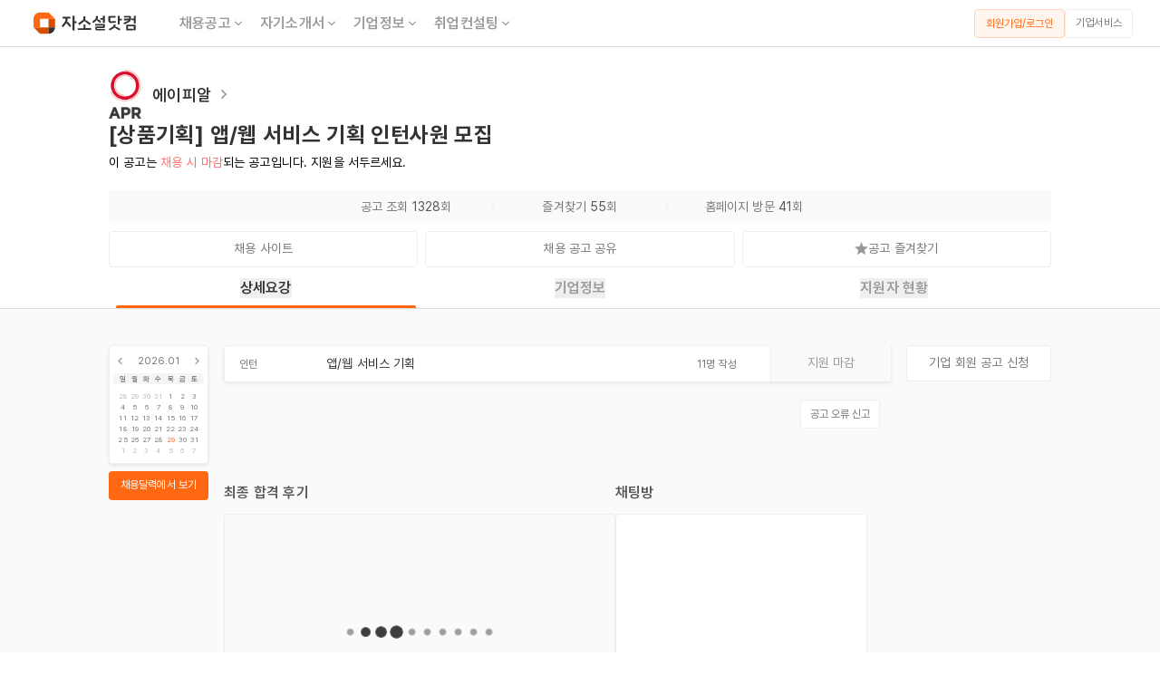

--- FILE ---
content_type: text/html; charset=utf-8
request_url: https://jasoseol.com/recruit/92655
body_size: 11803
content:
<!DOCTYPE html><html lang="ko" data-sentry-element="Html" data-sentry-component="Document" data-sentry-source-file="_document.tsx"><head data-sentry-element="Head" data-sentry-source-file="_document.tsx"><meta charSet="utf-8"/><title>에이피알 채용공고 - [상품기획] 앱/웹 서비스 기획 인턴사원 모집 | 자소서 문항, 지원자 스펙 분석까지</title><meta name="title" content="에이피알 채용공고 - [상품기획] 앱/웹 서비스 기획 인턴사원 모집 | 자소서 문항, 지원자 스펙 분석까지" data-sentry-element="meta" data-sentry-source-file="index.tsx"/><meta name="description" content="자기소개서 문항, 연봉, 합격 스펙, 최신 기업정보, 합격 후기, 사업 분석까지 한눈에. 에이피알 인턴 채용공고를 확인해보세요! 모집 직무 : 앱/웹 서비스 기획 - 자소설닷컴" data-sentry-element="meta" data-sentry-source-file="index.tsx"/><meta name="writer" content="자소설닷컴" data-sentry-element="meta" data-sentry-source-file="index.tsx"/><meta name="keywords" content="채용, 구인, 구직, 취업, 이직, 커리어, 자기소개서, 자소서, 이력서, 경력기술서, 취업사이트, 취업정보, 취준생, 경력직, 주니어경력, 중고신입, 채용정보, 기업정보, 대기업 채용, 공기업 채용, 맞춤 채용, 공채, 수시 채용, 채용캘린더, 익명채팅방, 면접, 취업 플랫폼, 취업 포털, 채용 포털, 채용 플랫폼, 커리어 플랫폼" data-sentry-element="meta" data-sentry-source-file="index.tsx"/><meta property="og:url" content="https://jasoseol.com/recruit/92655" data-sentry-element="meta" data-sentry-source-file="index.tsx"/><meta property="og:title" content="에이피알 채용공고 - [상품기획] 앱/웹 서비스 기획 인턴사원 모집 | 자소서 문항, 지원자 스펙 분석까지" data-sentry-element="meta" data-sentry-source-file="index.tsx"/><meta property="og:description" content="자기소개서 문항, 연봉, 합격 스펙, 최신 기업정보, 합격 후기, 사업 분석까지 한눈에. 에이피알 인턴 채용공고를 확인해보세요! 모집 직무 : 앱/웹 서비스 기획 - 자소설닷컴" data-sentry-element="meta" data-sentry-source-file="index.tsx"/><meta property="og:site_name" content="자소설닷컴" data-sentry-element="meta" data-sentry-source-file="index.tsx"/><meta property="og:type" content="website" data-sentry-element="meta" data-sentry-source-file="index.tsx"/><meta property="og:image" content="https://daoift3qrrnil.cloudfront.net/content_images/images/000/256/012/webp/%EC%95%B1%EA%B8%B0%ED%9A%8D_%EB%A6%AC%EB%89%B4%EC%96%BC.webp?1715675221" data-sentry-element="meta" data-sentry-source-file="index.tsx"/><meta property="og:image:secure_url" content="https://daoift3qrrnil.cloudfront.net/content_images/images/000/256/012/webp/%EC%95%B1%EA%B8%B0%ED%9A%8D_%EB%A6%AC%EB%89%B4%EC%96%BC.webp?1715675221" data-sentry-element="meta" data-sentry-source-file="index.tsx"/><meta property="og:locale" content="ko_KR" data-sentry-element="meta" data-sentry-source-file="index.tsx"/><meta name="facebook-domain-verification" content="j7hl7wqp7tgx36mf2pahk4f1scrym3" data-sentry-element="meta" data-sentry-source-file="index.tsx"/><meta name="google-site-verification" content="cV4kjQjG5-vyL9JnfD69Mmmu02irOg12My6g5QVYo2M" data-sentry-element="meta" data-sentry-source-file="index.tsx"/><meta name="naver-site-verification" content="6dcae447b671c9a224f83282aef77f195a3d723a" data-sentry-element="meta" data-sentry-source-file="index.tsx"/><meta name="viewport" content="width=device-width, initial-scale=1, maximum-scale=1" data-sentry-element="meta" data-sentry-source-file="index.tsx"/><script defer="" type="application/ld+json">{"@context":"https://schema.org","@graph":[{"@type":["Organization","Brand"],"@id":"https://jasoseol.com/#organization","name":"자소설닷컴","slogan":"나의 첫 취업플랫폼, 자소설닷컴","url":"https://jasoseol.com","telephone":"+82-2-6264-7582","email":"business@jasoseol.com","logo":{"@type":"ImageObject","@id":"https://jasoseol.com/#logo","url":"https://jasoseol.com/symbol.png","width":320,"height":320,"caption":"자소설닷컴 로고"},"sameAs":["[https://jasoseol.com/blog](https://jasoseol.com/blog)","https://blog.naver.com/jasoseol","[https://www.youtube.com/@yzmz](https://www.youtube.com/@yzmz)","[https://www.instagram.com/jasoseol.com_official/](https://www.instagram.com/jasoseol.com_official/)","https://ko.wikipedia.org/wiki/%EC%9E%90%EC%86%8C%EC%84%A4%EB%8B%B7%EC%BB%B4","https://namu.wiki/w/%EC%9E%90%EC%86%8C%EC%84%A4%EB%8B%B7%EC%BB%B4","https://www.facebook.com/jasoseol","https://play.google.com/store/apps/details?id=com.anchoreer.jasoseol&hl=ko","https://itunes.apple.com/us/app/id1082085895"]},{"@type":"WebSite","@id":"https://jasoseol.com/#website","url":"https://jasoseol.com","name":"자소설닷컴","description":"나의 첫 취업플랫폼, 자소설닷컴 | 대기업, 공기업 맞춤 채용","publisher":{"@id":"https://jasoseol.com/#organization"},"copyrightHolder":{"@id":"https://jasoseol.com/#organization"},"potentialAction":[{"@type":"SearchAction","target":{"@type":"EntryPoint","urlTemplate":"https://jasoseol.com/api/v1/employment_companies?q={search_term_string}"},"query-input":"required name=search_term_string"}]},{"@type":"WebPage","@id":"https://jasoseol.com/recruit/92655/#webpage","url":"https://jasoseol.com/recruit/92655","isPartOf":{"@id":"https://jasoseol.com/#website"},"publisher":{"@id":"https://jasoseol.com/#organization"},"breadcrumb":{"@id":"https://jasoseol.com/recruit/92655/#breadcrumb"},"potentialAction":[{"@type":"ViewAction","target":{"@type":"EntryPoint","urlTemplate":"https://link.jasoseol.com/recruit/92655"}},{"@type":"ViewAction","target":{"@type":"EntryPoint","urlTemplate":"https://link.jasoseol.com/recruit/92655"}}],"primaryImageOfPage":{"@id":"https://jasoseol.com/recruit/92655/#primaryimage"},"image":{"@id":"https://jasoseol.com/recruit/92655/#primaryimage"}},{"@type":"ImageObject","@id":"https://jasoseol.com/recruit/92655/#primaryimage","url":"https://daoift3qrrnil.cloudfront.net/content_images/images/000/256/012/webp/%EC%95%B1%EA%B8%B0%ED%9A%8D_%EB%A6%AC%EB%89%B4%EC%96%BC.webp?1715675221","contentUrl":"https://daoift3qrrnil.cloudfront.net/content_images/images/000/256/012/webp/%EC%95%B1%EA%B8%B0%ED%9A%8D_%EB%A6%AC%EB%89%B4%EC%96%BC.webp?1715675221","width":750},{"@type":"BreadcrumbList","@id":"https://jasoseol.com/recruit/92655/#breadcrumb","itemListElement":[{"@type":"ListItem","position":1,"name":"채용공고","item":"https://jasoseol.com/recruit"},{"@type":"ListItem","position":2,"name":"에이피알 채용공고","item":"https://jasoseol.com/recruit/92655"}]},{"@type":"Occupation","@id":"https://jasoseol.com/recruit/92655/#occupation","name":"앱/웹 서비스 기획","estimatedSalary":[{"@type":"MonetaryAmountDistribution","name":"base","currency":"KRW","duration":"P1Y","median":53640000}],"occupationLocation":[{"@type":"Country","name":"대한민국"}]}]}</script><script defer="" type="application/ld+json">{"@context":"http://schema.org","@type":"JobPosting","title":"[에이피알] [상품기획] 앱/웹 서비스 기획 인턴사원 모집","datePosted":"2024-05-14","employmentType":["INTERN"],"experienceRequirements":{"@type":"OccupationalExperienceRequirements","monthsOfExperience":0},"description":"에이피알 인턴 채용 앱/웹 서비스 기획 - 자소설닷컴","hiringOrganization":{"@type":"Organization","name":"에이피알","sameAs":"www.apr-in.com","logo":"https://daoift3qrrnil.cloudfront.net/employment_companies/images/000/092/655/original/%EC%9E%90%EC%82%B0_1_2x.png?1715682973","description":"화장품, 건강기능식품"},"identifier":{"@type":"PropertyValue","propertyID":"Company Number","value":"2208889441"},"jobLocation":[{"@type":"Place","address":{"@type":"PostalAddress","streetAddress":"올림픽로 300, 36층/27층","addressLocality":"송파구","addressRegion":"서울시","addressCountry":"대한민국"}}]}</script><link rel="canonical" href="https://jasoseol.com/recruit/92655"/><meta name="next-head-count" content="21"/><link rel="preconnect" href="https://connect.facebook.net"/><link rel="dns-prefetch" href="https://connect.facebook.net"/><meta property="al:ios:app_store_id" content="1082085895" data-sentry-element="meta" data-sentry-source-file="_document.tsx"/><meta property="al:ios:app_name" content="자소설닷컴" data-sentry-element="meta" data-sentry-source-file="_document.tsx"/><meta property="al:android:url" content="https://play.google.com/store/apps/details?id=com.anchoreer.jasoseol" data-sentry-element="meta" data-sentry-source-file="_document.tsx"/><meta property="al:android:app_name" content="자소설닷컴 - 취업준비 필수앱" data-sentry-element="meta" data-sentry-source-file="_document.tsx"/><meta property="al:web:url" content="https://www.jasoseol.com" data-sentry-element="meta" data-sentry-source-file="_document.tsx"/><meta property="fb:app_id" content="1637556516502515" data-sentry-element="meta" data-sentry-source-file="_document.tsx"/><link rel="apple-touch-icon" sizes="57x57" href="/next-assets/favicons/apple-icon-57x57.png"/><link rel="apple-touch-icon" sizes="60x60" href="/next-assets/favicons/apple-icon-60x60.png"/><link rel="apple-touch-icon" sizes="72x72" href="/next-assets/favicons/apple-icon-72x72.png"/><link rel="apple-touch-icon" sizes="76x76" href="/next-assets/favicons/apple-icon-76x76.png"/><link rel="apple-touch-icon" sizes="114x114" href="/next-assets/favicons/apple-icon-114x114.png"/><link rel="apple-touch-icon" sizes="120x120" href="/next-assets/favicons/apple-icon-120x120.png"/><link rel="apple-touch-icon" sizes="144x144" href="/next-assets/favicons/apple-icon-144x144.png"/><link rel="apple-touch-icon" sizes="152x152" href="/next-assets/favicons/apple-icon-152x152.png"/><link rel="apple-touch-icon" sizes="180x180" href="/next-assets/favicons/apple-icon-180x180.png"/><link rel="icon" type="image/png" sizes="192x192" href="/next-assets/favicons/android-icon-192x192.png"/><link rel="icon" type="image/png" sizes="32x32" href="/next-assets/favicons/favicon-32x32.png"/><link rel="icon" type="image/png" sizes="96x96" href="/next-assets/favicons/favicon-96x96.png"/><link rel="icon" type="image/png" sizes="16x16" href="/next-assets/favicons/favicon-16x16.png"/><link rel="manifest" href="/next-assets/favicons/manifest.json"/><meta name="msapplication-TileColor" content="#ffffff" data-sentry-element="meta" data-sentry-source-file="_document.tsx"/><meta name="msapplication-TileImage" content="next-assets/favicons/ms-icon-144x144.png" data-sentry-element="meta" data-sentry-source-file="_document.tsx"/><meta name="theme-color" content="#ffffff" data-sentry-element="meta" data-sentry-source-file="_document.tsx"/><link rel="preload" href="https://dy354i6m86fqr.cloudfront.net/_next/static/media/fd268e8d097d2cfb-s.p.woff2" as="font" type="font/woff2" crossorigin="anonymous" data-next-font="size-adjust"/><link rel="preload" href="https://dy354i6m86fqr.cloudfront.net/_next/static/media/d385aac972f7ddc5-s.p.woff2" as="font" type="font/woff2" crossorigin="anonymous" data-next-font="size-adjust"/><link rel="preload" href="https://dy354i6m86fqr.cloudfront.net/_next/static/media/50c3fb32d7d48878-s.p.woff2" as="font" type="font/woff2" crossorigin="anonymous" data-next-font="size-adjust"/><link rel="preload" href="https://dy354i6m86fqr.cloudfront.net/_next/static/media/352c8e191b014582-s.p.woff2" as="font" type="font/woff2" crossorigin="anonymous" data-next-font="size-adjust"/><link rel="preload" href="https://dy354i6m86fqr.cloudfront.net/_next/static/media/ce54de3ae3650484-s.p.woff2" as="font" type="font/woff2" crossorigin="anonymous" data-next-font="size-adjust"/><link rel="preload" href="https://dy354i6m86fqr.cloudfront.net/_next/static/media/d67e7444ea377c05-s.p.woff2" as="font" type="font/woff2" crossorigin="anonymous" data-next-font="size-adjust"/><link rel="preload" href="https://dy354i6m86fqr.cloudfront.net/_next/static/media/4fe3303396ef94f8-s.p.woff2" as="font" type="font/woff2" crossorigin="anonymous" data-next-font="size-adjust"/><link rel="preload" href="https://dy354i6m86fqr.cloudfront.net/_next/static/media/df5e9b5a3155a1ff-s.p.woff2" as="font" type="font/woff2" crossorigin="anonymous" data-next-font="size-adjust"/><link rel="preload" href="https://dy354i6m86fqr.cloudfront.net/_next/static/media/4c3afc36f1423a50-s.p.woff2" as="font" type="font/woff2" crossorigin="anonymous" data-next-font="size-adjust"/><link rel="preload" href="https://dy354i6m86fqr.cloudfront.net/_next/static/css/40e811f82cf4ba1e.css" as="style"/><link rel="stylesheet" href="https://dy354i6m86fqr.cloudfront.net/_next/static/css/40e811f82cf4ba1e.css" data-n-g=""/><noscript data-n-css=""></noscript><script defer="" nomodule="" src="https://dy354i6m86fqr.cloudfront.net/_next/static/chunks/polyfills-c67a75d1b6f99dc8.js"></script><script src="//wcs.naver.net/wcslog.js" data-sentry-element="Script" data-sentry-source-file="_document.tsx" defer="" data-nscript="beforeInteractive"></script><script src="https://dy354i6m86fqr.cloudfront.net/_next/static/chunks/webpack-c2c38c85ddb33363.js" defer=""></script><script src="https://dy354i6m86fqr.cloudfront.net/_next/static/chunks/framework-e76c23226906d27e.js" defer=""></script><script src="https://dy354i6m86fqr.cloudfront.net/_next/static/chunks/main-f6e728d66d07c13c.js" defer=""></script><script src="https://dy354i6m86fqr.cloudfront.net/_next/static/chunks/d904c7bf-aa6684652caa16fb.js" defer=""></script><script src="https://dy354i6m86fqr.cloudfront.net/_next/static/chunks/e82996df-dd45954ede031cf1.js" defer=""></script><script src="https://dy354i6m86fqr.cloudfront.net/_next/static/chunks/ce3a710f-037fffde0343b50e.js" defer=""></script><script src="https://dy354i6m86fqr.cloudfront.net/_next/static/chunks/9011-d240e51c859927c9.js" defer=""></script><script src="https://dy354i6m86fqr.cloudfront.net/_next/static/chunks/pages/_app-52790bb5b481e9a8.js" defer=""></script><script src="https://dy354i6m86fqr.cloudfront.net/_next/static/chunks/ee8b1517-d00af65e0605aa42.js" defer=""></script><script src="https://dy354i6m86fqr.cloudfront.net/_next/static/chunks/7028-7f3230178b819f7c.js" defer=""></script><script src="https://dy354i6m86fqr.cloudfront.net/_next/static/chunks/7355-4a97f4adcdcdc49d.js" defer=""></script><script src="https://dy354i6m86fqr.cloudfront.net/_next/static/chunks/8775-86b8ddb03a21e284.js" defer=""></script><script src="https://dy354i6m86fqr.cloudfront.net/_next/static/chunks/8058-670b5273f679033b.js" defer=""></script><script src="https://dy354i6m86fqr.cloudfront.net/_next/static/chunks/7757-0d8eb53ba89cc810.js" defer=""></script><script src="https://dy354i6m86fqr.cloudfront.net/_next/static/chunks/3433-aeb2b998d1694cf1.js" defer=""></script><script src="https://dy354i6m86fqr.cloudfront.net/_next/static/chunks/1431-45e81bcb4209930f.js" defer=""></script><script src="https://dy354i6m86fqr.cloudfront.net/_next/static/chunks/pages/desktop/recruit/%5Bslug%5D-744f591d9b20d7bc.js" defer=""></script><script src="https://dy354i6m86fqr.cloudfront.net/_next/static/YFiUPoe1DPvAgJM91NE5n/_buildManifest.js" defer=""></script><script src="https://dy354i6m86fqr.cloudfront.net/_next/static/YFiUPoe1DPvAgJM91NE5n/_ssgManifest.js" defer=""></script></head><body class="__variable_c0648d font-pretendard antialiased"><div id="__next"><span itemscope="" itemType="http://schema.org/Organization"><link itemProp="url" href="https://jasoseol.com"/><a itemProp="sameAs" href="https://play.google.com/store/apps/details?id=com.anchoreer.jasoseol&amp;hl=ko"></a><a itemProp="sameAs" href="https://itunes.apple.com/us/app/id1082085895"></a><a itemProp="sameAs" href="https://www.youtube.com/channel/UCNnc0WggpH-prcBsxJQTkig/featured"></a><a itemProp="sameAs" href="https://blog.naver.com/jasoseol"></a><a itemProp="sameAs" href="https://www.instagram.com/jasoseol.com_official"></a><a itemProp="sameAs" href="https://www.facebook.com/jasoseol"></a></span><div class="w-full h-full 
                    
                    
                    "><div style="visibility:visible"><div><div class="flex flex-col items-center justify-center"><nav class="sticky w-full min-w-[1200px] top-0 z-20 flex items-center justify-between h-[52px] px-[30px] space-x border-b border-solid border-gray-400 bg-white"><div class="flex items-center cursor-pointer"><a href="/"><img alt="logo" data-sentry-element="Image" data-sentry-component="NextImage" data-sentry-source-file="index.tsx" loading="lazy" width="128" height="33" decoding="async" data-nimg="1" style="color:transparent" src="https://dy354i6m86fqr.cloudfront.net/next-assets/images/icon/logo_landscape.svg"/></a><ul class="flex items-center ml-[32px]"><li class="relative flex h-[38px] items-center group/tab px-[8px]"><div><a href="/recruit" class="flex gap-[2px] relative text-[16px] text-gray-600 group-hover/tab:text-gray-900 header7 cursor-pointer false">채용공고<div class="flex items-center group-hover/tab:rotate-180"><svg xmlns="http://www.w3.org/2000/svg" viewBox="0 0 32 33" width="16" height="16" color="#999"><g clip-path="url(#ic_arrow_down_linear_svg__a)"><path fill="currentColor" d="m16 17.816 6.6-6.6 1.885 1.885L16 21.586l-8.485-8.485L9.4 11.216z"></path></g><defs><clipPath id="ic_arrow_down_linear_svg__a"><path fill="#fff" d="M0 .253h32v32H0z"></path></clipPath></defs></svg></div></a></div></li><li class="relative flex h-[38px] items-center group/tab px-[8px]"><div><a href="/resume" class="flex gap-[2px] relative text-[16px] text-gray-600 group-hover/tab:text-gray-900 header7 cursor-pointer false">자기소개서<div class="flex items-center group-hover/tab:rotate-180"><svg xmlns="http://www.w3.org/2000/svg" viewBox="0 0 32 33" width="16" height="16" color="#999"><g clip-path="url(#ic_arrow_down_linear_svg__a)"><path fill="currentColor" d="m16 17.816 6.6-6.6 1.885 1.885L16 21.586l-8.485-8.485L9.4 11.216z"></path></g><defs><clipPath id="ic_arrow_down_linear_svg__a"><path fill="#fff" d="M0 .253h32v32H0z"></path></clipPath></defs></svg></div></a></div></li><li class="relative flex h-[38px] items-center group/tab px-[8px]"><div><a href="/companies" class="flex gap-[2px] relative text-[16px] text-gray-600 group-hover/tab:text-gray-900 header7 cursor-pointer false">기업정보<div class="flex items-center group-hover/tab:rotate-180"><svg xmlns="http://www.w3.org/2000/svg" viewBox="0 0 32 33" width="16" height="16" color="#999"><g clip-path="url(#ic_arrow_down_linear_svg__a)"><path fill="currentColor" d="m16 17.816 6.6-6.6 1.885 1.885L16 21.586l-8.485-8.485L9.4 11.216z"></path></g><defs><clipPath id="ic_arrow_down_linear_svg__a"><path fill="#fff" d="M0 .253h32v32H0z"></path></clipPath></defs></svg></div></a></div></li><li class="relative flex h-[38px] items-center group/tab px-[8px]"><div><a href="/1on1-tutor" class="flex gap-[2px] relative text-[16px] text-gray-600 group-hover/tab:text-gray-900 header7 cursor-pointer false">취업컨설팅<div class="flex items-center group-hover/tab:rotate-180"><svg xmlns="http://www.w3.org/2000/svg" viewBox="0 0 32 33" width="16" height="16" color="#999"><g clip-path="url(#ic_arrow_down_linear_svg__a)"><path fill="currentColor" d="m16 17.816 6.6-6.6 1.885 1.885L16 21.586l-8.485-8.485L9.4 11.216z"></path></g><defs><clipPath id="ic_arrow_down_linear_svg__a"><path fill="#fff" d="M0 .253h32v32H0z"></path></clipPath></defs></svg></div></a></div></li></ul></div><div class="min-w-[135px]"><div class="flex gap-[8px]"><span class="min-w-[100px]"><button type="button" class="
        body6 h-[32px] w-full px-[8px] py-[7px] 
        flex items-center justify-center 
        border border-solid border-orange-400 rounded-[4px] 
        bg-orange-100 text-orange-600 
        hover:bg-orange-300
        undefined
        
        " data-sentry-component="OutlinedMixed" data-sentry-source-file="index.tsx">회원가입/로그인</button></span><a class="min-w-[75px]" href="https://jasoseol.com/business" target="_blank" rel="noreferrer"><button type="button" class="body6 h-[32px] px-[8px] pt-[5px] pb-[6px] flex items-center justify-center w-full border border-solid border-gray-300 rounded-[4px] bg-white text-gray-700 mobile:active:bg-gray-100 tablet:active:bg-gray-100 tablet:hover:bg-gray-100 laptop:hover:bg-gray-100">기업서비스</button></a></div></div></nav><div class="w-full flex flex-col items-center pt-[24px]"><div class="w-full max-w-[1040px]"><div class="w-full flex flex-col"><div class="flex items-center gap-[12px] h-[56px]"><div class="flex items-center gap-[8px]"><a target="_blank" class="flex items-center" href="/companies/undefined"><div class="w-[36px] h-[36px] flex items-center justify-center"><img src="https://daoift3qrrnil.cloudfront.net/company_groups/images/000/006/158/webp/%EC%9E%90%EC%82%B0_1_2x.webp?1684487245" alt="에이피알 기업 아이콘" width="36" height="36"/></div><h2 class="ml-3 header6 text-gray-900">에이피알</h2><img alt="기업정보 더보기" data-sentry-element="Image" data-sentry-component="NextImage" data-sentry-source-file="index.tsx" loading="lazy" width="20" height="20" decoding="async" data-nimg="1" class="ml-1" style="color:transparent" src="https://dy354i6m86fqr.cloudfront.net/next-assets/images/system/ic_arrow_right_linear.png"/></a></div></div><div class="flex justify-between items-end"><div><h1 class="header4 text-gray-900 mb-[4px]">[상품기획] 앱/웹 서비스 기획 인턴사원 모집</h1><div class="body5 text-gray-700&quot;">이 공고는 <span class="text-red-600">채용 시 마감</span>되는 공고입니다. 지원을 서두르세요.</div></div></div><div class="flex items-center justify-center body5 h-[37px] bg-gray-100 radius4 mb-[8px] mt-[20px]"><div class="w-[180px] text-center"><span class="text-gray-700">공고 조회 </span><span class="text-gray-800">1328</span><span class="text-gray-700">회</span></div><div class="w-[12px] h-[1px] border-t border-solid border-gray-300 rotate-90"></div><div class="w-[180px] text-center"><span class="text-gray-700">즐겨찾기 </span><span class="text-gray-800">55</span><span class="text-gray-700">회</span></div><div class="w-[12px] h-[1px] border-t border-solid border-gray-300 rotate-90"></div><div class="w-[180px] text-center"><span class="text-gray-700">홈페이지 방문 </span><span class="text-gray-800">41</span><span class="text-gray-700">회</span></div></div><div class="grid grid-cols-3 gap-[8px]"><a class="flex-grow" href="https://apr-careers.com/job_posting/ONkPYYzl" target="_blank" rel="noreferrer"><button type="button" class="font-normal text-[14px] leading-[19px] h-[40px] px-[12px] pt-[9px] pb-[10px] flex items-center justify-center w-full border border-solid border-gray-300 rounded-[4px] bg-white text-gray-700 mobile:active:bg-gray-100 tablet:active:bg-gray-100 tablet:hover:bg-gray-100 laptop:hover:bg-gray-100"><div>채용 사이트</div></button></a><div class="relative flex-grow"><div><button type="button" class="font-normal text-[14px] leading-[19px] h-[40px] px-[12px] pt-[9px] pb-[10px] flex items-center justify-center w-full border border-solid border-gray-300 rounded-[4px] bg-white text-gray-700 mobile:active:bg-gray-100 tablet:active:bg-gray-100 tablet:hover:bg-gray-100 laptop:hover:bg-gray-100"><div>채용 공고 공유</div></button></div></div><div class="relative flex-grow"><button type="button" class="font-normal text-[14px] leading-[19px] h-[40px] px-[12px] pt-[9px] pb-[10px] flex items-center justify-center w-full border border-solid border-gray-300 rounded-[4px] bg-white text-gray-700 mobile:active:bg-gray-100 tablet:active:bg-gray-100 tablet:hover:bg-gray-100 laptop:hover:bg-gray-100"><div class="flex items-center justify-center gap-[4px]"><img alt="공고 즐겨찾기 해제 상태 아이콘" data-sentry-element="Image" data-sentry-component="NextImage" data-sentry-source-file="index.tsx" loading="lazy" width="15" height="15" decoding="async" data-nimg="1" class="cursor-pointer" style="color:transparent" src="https://dy354i6m86fqr.cloudfront.net/next-assets/images/icon/ic_star.svg"/><span>공고 즐겨찾기</span></div></button></div></div></div></div></div><div id="tabs" class="sticky w-full bg-white flex justify-center border-solid border-b-[1px] border-gray-400 z-2
                                 top-[52px]"><div class="flex justify-center w-full max-w-[1040px] h-[45px] header7"><a class="relative w-full flex items-center justify-center cursor-pointer
                                                   text-gray-900" href="#상세요강"><button role="tab" aria-selected="true" aria-controls="panel-details">상세요강</button><div class="absolute bottom-0 w-[calc(100%-16px)] h-[3px] 
                                                         bg-orange-600 rounded-t-[2px] border-orange-600"> </div></a><a class="relative w-full flex items-center justify-center cursor-pointer
                                                   text-gray-600" href="#기업정보"><button role="tab" aria-selected="true" aria-controls="panel-details">기업정보</button><div class="absolute bottom-0 w-[calc(100%-16px)] h-[3px] 
                                                         false"> </div></a><a class="relative w-full flex items-center justify-center cursor-pointer
                                                   text-gray-600" href="#지원자현황"><button role="tab" aria-selected="true" aria-controls="panel-details">지원자 현황</button><div class="absolute bottom-0 w-[calc(100%-16px)] h-[3px] 
                                                         false"> </div></a></div></div><div class="w-full flex justify-center bg-gray-100 pb-[80px]"><div class="relative w-full max-w-[1040px] flex justify-between gap-x-[10px] pt-[40px] min-w-[1040px]"><aside class="flex-none w-[110px]"><div class="mb-[8px]"><a href="/recruit"><div class="aspect-square radius4 bg-white
                             px-[4px] py-[8px] border-solid border-[1px] border-gray-300 
                             body7 text-gray-700 shadow2 hover:shadow4"><div class="flex items-center justify-between mb-[5px]"><img alt="미니 캘린더 이전 달" data-sentry-element="Image" data-sentry-source-file="index.tsx" data-sentry-component="NextImage" loading="lazy" width="15" height="15" decoding="async" data-nimg="1" style="color:transparent" src="https://dy354i6m86fqr.cloudfront.net/next-assets/images/icon/ic_arrow_left_linear.svg"/><div>2026.01</div><img alt="미니 캘린더 다음 달" data-sentry-element="Image" data-sentry-source-file="index.tsx" data-sentry-component="NextImage" loading="lazy" width="15" height="15" decoding="async" data-nimg="1" style="color:transparent" src="https://dy354i6m86fqr.cloudfront.net/next-assets/images/icon/ic_arrow_right_linear.svg"/></div><div><ul class="flex items-center justify-between
                                    bg-gray-200 radius4 px-[4px] mb-[4px]
                                    text-[8px] leading-[12px] text-gray-800"><li class="flex justify-center w-[calc(100%/7)]">일</li><li class="flex justify-center w-[calc(100%/7)]">월</li><li class="flex justify-center w-[calc(100%/7)]">화</li><li class="flex justify-center w-[calc(100%/7)]">수</li><li class="flex justify-center w-[calc(100%/7)]">목</li><li class="flex justify-center w-[calc(100%/7)]">금</li><li class="flex justify-center w-[calc(100%/7)]">토</li></ul><ul class="inline-flex items-center justify-between flex-wrap gap-y-[2px] 
                                    px-[4px] text-[8px] leading-[12px]"><li class="flex justify-center w-[calc(100%/7)]
                                                    text-gray-500
                                                    false">28</li><li class="flex justify-center w-[calc(100%/7)]
                                                    text-gray-500
                                                    false">29</li><li class="flex justify-center w-[calc(100%/7)]
                                                    text-gray-500
                                                    false">30</li><li class="flex justify-center w-[calc(100%/7)]
                                                    text-gray-500
                                                    false">31</li><li class="flex justify-center w-[calc(100%/7)]
                                                    text-gray-700
                                                    false">1</li><li class="flex justify-center w-[calc(100%/7)]
                                                    text-gray-700
                                                    false">2</li><li class="flex justify-center w-[calc(100%/7)]
                                                    text-gray-700
                                                    false">3</li><li class="flex justify-center w-[calc(100%/7)]
                                                    text-gray-700
                                                    false">4</li><li class="flex justify-center w-[calc(100%/7)]
                                                    text-gray-700
                                                    false">5</li><li class="flex justify-center w-[calc(100%/7)]
                                                    text-gray-700
                                                    false">6</li><li class="flex justify-center w-[calc(100%/7)]
                                                    text-gray-700
                                                    false">7</li><li class="flex justify-center w-[calc(100%/7)]
                                                    text-gray-700
                                                    false">8</li><li class="flex justify-center w-[calc(100%/7)]
                                                    text-gray-700
                                                    false">9</li><li class="flex justify-center w-[calc(100%/7)]
                                                    text-gray-700
                                                    false">10</li><li class="flex justify-center w-[calc(100%/7)]
                                                    text-gray-700
                                                    false">11</li><li class="flex justify-center w-[calc(100%/7)]
                                                    text-gray-700
                                                    false">12</li><li class="flex justify-center w-[calc(100%/7)]
                                                    text-gray-700
                                                    false">13</li><li class="flex justify-center w-[calc(100%/7)]
                                                    text-gray-700
                                                    false">14</li><li class="flex justify-center w-[calc(100%/7)]
                                                    text-gray-700
                                                    false">15</li><li class="flex justify-center w-[calc(100%/7)]
                                                    text-gray-700
                                                    false">16</li><li class="flex justify-center w-[calc(100%/7)]
                                                    text-gray-700
                                                    false">17</li><li class="flex justify-center w-[calc(100%/7)]
                                                    text-gray-700
                                                    false">18</li><li class="flex justify-center w-[calc(100%/7)]
                                                    text-gray-700
                                                    false">19</li><li class="flex justify-center w-[calc(100%/7)]
                                                    text-gray-700
                                                    false">20</li><li class="flex justify-center w-[calc(100%/7)]
                                                    text-gray-700
                                                    false">21</li><li class="flex justify-center w-[calc(100%/7)]
                                                    text-gray-700
                                                    false">22</li><li class="flex justify-center w-[calc(100%/7)]
                                                    text-gray-700
                                                    false">23</li><li class="flex justify-center w-[calc(100%/7)]
                                                    text-gray-700
                                                    false">24</li><li class="flex justify-center w-[calc(100%/7)]
                                                    text-gray-700
                                                    false">25</li><li class="flex justify-center w-[calc(100%/7)]
                                                    text-gray-700
                                                    false">26</li><li class="flex justify-center w-[calc(100%/7)]
                                                    text-gray-700
                                                    false">27</li><li class="flex justify-center w-[calc(100%/7)]
                                                    text-gray-700
                                                    false">28</li><li class="flex justify-center w-[calc(100%/7)]
                                                    text-gray-700
                                                    text-orange-600">29</li><li class="flex justify-center w-[calc(100%/7)]
                                                    text-gray-700
                                                    false">30</li><li class="flex justify-center w-[calc(100%/7)]
                                                    text-gray-700
                                                    false">31</li><li class="flex justify-center w-[calc(100%/7)]
                                                    text-gray-500
                                                    false">1</li><li class="flex justify-center w-[calc(100%/7)]
                                                    text-gray-500
                                                    false">2</li><li class="flex justify-center w-[calc(100%/7)]
                                                    text-gray-500
                                                    false">3</li><li class="flex justify-center w-[calc(100%/7)]
                                                    text-gray-500
                                                    false">4</li><li class="flex justify-center w-[calc(100%/7)]
                                                    text-gray-500
                                                    false">5</li><li class="flex justify-center w-[calc(100%/7)]
                                                    text-gray-500
                                                    false">6</li><li class="flex justify-center w-[calc(100%/7)]
                                                    text-gray-500
                                                    false">7</li></ul></div></div></a></div><div><a href="/recruit"><button type="button" class="
                    font-normal text-[14px] leading-[19px] h-[40px] w-full px-[12px] pt-[9px] pb-[10px]
                    bg-orange-600 text-white mobile:active:bg-orange-700 tablet:active:bg-orange-700 laptop:hover:bg-orange-700
                    flex items-center justify-center
                    rounded-[4px]
                    !text-[12px] !h-[32px] leading-[18px] px-[6px]
                    
                " data-sentry-component="Solid" data-sentry-source-file="index.tsx">채용달력에서 보기</button></a></div></aside><div class="w-full max-w-[calc(100%-120px-160px)] flex flex-col gap-y-[20px] items-center"><section class="w-full px-[12px]"><section><h2 class="sr-only">모집 직무</h2><div class="relative  rounded-md bg-gradient-to-r from-blue-400 to-orange-300 shadow2"></div><ul class="w-full rounded-tl-[4px] rounded-bl-[4px] shadow2"><li class="relative flex justify-center onboarding-ref" data-sentry-component="EmploymentItem" data-sentry-source-file="index.tsx"><div class="w-full flex justify-between
                    rounded-tl-[4px]
                    border-t
                    rounded-bl-[4px]
                    border-l
                    h-[40px] relative border-solid border-gray-300
                    bg-white hover:bg-gray-100 flex items-center pl-[16px]"><div class="flex-grow flex justify-between"><div class="relative h-[40px] flex items-center gap-[8px]"><span class="flex items-center w-[96px] py-[11px] font-normal text-[12px] leading-[18px] text-gray-700">인턴</span><div class="flex items-center w-[298px] py-[11px] font-normal text-[14px] leading-[17px] text-gray-900">앱/웹 서비스 기획</div></div><span class="flex items-center justify-center w-[120px] font-normal text-[12px] leading-[18px] text-gray-700">11명 작성</span></div></div><div class="relative"><div><button type="button" disabled="" class="
        font-normal text-[14px] leading-[19px] h-[40px] w-full px-[12px] pt-[9px] pb-[10px] 
        flex items-center justify-center 
        border border-solid border-orange-400 rounded-[4px] 
        bg-orange-100 text-orange-600 
        hover:bg-orange-300
        !w-[132px] !h-[39px] !rounded-[0px] !bg-[#f0f0f0] !text-gray-600 border-none cursor-not-allowed shadow1-x
        !text-gray-500 !border-gray-400 !bg-gray-100 cursor-default
        " data-sentry-component="OutlinedMixed" data-sentry-source-file="index.tsx">지원 마감</button></div></div></li></ul></section><div class="mt-3"></div><div class="w-full flex items-center mt-[20px] mb-[32px] px-[12px] justify-end"><div class="bg-white hover:bg-gray-100 cursor-pointer flex items-center justify-center gap-[2px] w-[88px] h-[32px] border border-solid radius4 border-gray-300"><span class="text-gray-700 body6">공고 오류 신고</span></div></div></section><section data-name="상세요강" class="relative w-full mb-[16px]"><div id="상세요강" class="absolute h-0 -top-[122px]"> </div><div data-sentry-element="root.div" data-sentry-component="EmploymentContent" data-sentry-source-file="index.tsx"></div></section><section data-name="기업정보" class="relative w-full px-[12px]"><div id="기업정보" class="absolute h-0 -top-[122px]"> </div></section><section class="w-full mt-[-8px] mb-1 px-[12px]"></section><section data-name="지원자 현황" class="relative w-full px-[12px] mb-[16px]"><div id="지원자현황" class="absolute h-0 -top-[122px]"> </div></section><section class="relative w-full flex gap-[16px] px-[12px]"><div class="w-[432px]"><h3 class="mb-[12px] header7 text-gray-800">최종 합격 후기</h3><div class="h-[261px] border border-solid border-gray-300 rounded-[4px] shadow1 flex items-center justify-center"><img alt="loading" data-sentry-element="Image" data-sentry-component="NextImage" data-sentry-source-file="index.tsx" loading="lazy" width="170" height="261" decoding="async" data-nimg="1" style="color:transparent" src="https://dy354i6m86fqr.cloudfront.net/next-assets/images/icon/loading.gif"/></div></div><div class="w-[278px]"><h3 class="mb-[12px] header7 text-gray-800">채팅방</h3><div class="h-[261px] relative border border-solid border-gray-300 rounded-[4px] shadow1 px-[20px] pb-[24px] bg-white"><div class="h-[197px] overflow-y-auto"></div><div><div class="absolute bottom-[24px] w-[238px] z-1 filter2-p"><a href="https://jasoseol.com/chat/12544" target="_self"><button type="button" class="font-normal text-[14px] leading-[19px] h-[40px] px-[12px] pt-[9px] pb-[10px] flex items-center justify-center w-full border border-solid border-gray-300 rounded-[4px] bg-white text-gray-700 mobile:active:bg-gray-100 tablet:active:bg-gray-100 tablet:hover:bg-gray-100 laptop:hover:bg-gray-100 !font-normal">채팅 더 보기</button></a></div></div></div></div></section></div><aside class="flex-none w-[160px]"><a href="/business" target="_blank" rel="noreferrer"><button type="button" class="font-normal text-[14px] leading-[19px] h-[40px] px-[12px] pt-[9px] pb-[10px] flex items-center justify-center w-full border border-solid border-gray-300 rounded-[4px] bg-white text-gray-700 mobile:active:bg-gray-100 tablet:active:bg-gray-100 tablet:hover:bg-gray-100 laptop:hover:bg-gray-100">기업 회원 공고 신청</button></a><div class="relative flex flex-col w-[160px] gap-[12px] mt-[12px]" data-sentry-component="RightAdvertisements" data-sentry-source-file="index.tsx"></div></aside></div></div><footer class="footer w-full border-t border-solid border-t-gray-300 pt-[40px] pb-[70px] bg-gray-200 mobile:pt-[16px] mobile:pb-[20px]"><div class="my-0 mx-auto w-[1200px] "><div class="flex content-start leading-normal cursor-pointer"><div class="font-medium text-gray-800 leading-[25px] mobile:text-[8px] mobile:leading-[10px]">리멤버앤컴퍼니</div><img alt="arrow" data-sentry-element="Image" data-sentry-component="NextImage" data-sentry-source-file="index.tsx" loading="lazy" width="24" height="24" decoding="async" data-nimg="1" class="transition duration-500 ease  mobile:!w-[8px] mobile:!h-[8px]" style="color:transparent" src="https://dy354i6m86fqr.cloudfront.net/next-assets/images/icon/ic_arrow_down_linear.svg"/></div><div class="pt-[20px] font-normal text-[14px] text-gray-900 hidden"><p class="flex flex-wrap content-center mb-[5px] h-[20px]">06235 서울시 강남구 테헤란로 134, 5,6,9층(역삼동, 포스코타워 역삼) (대표자:최재호) 사업자등록번호 : 211-88-81111</p><p class="flex flex-wrap content-center mb-[5px] h-[20px]"><a href="https://www.ftc.go.kr/bizCommPop.do?wrkr_no=2118881111" target="_blank">통신판매업 신고번호: 2016-서울강남-03104호</a><span class="my-[0x] text-gray-400" style="margin-left:10px;margin-right:10px" data-sentry-component="TextDivider" data-sentry-source-file="index.tsx">|</span>직업정보제공사업 신고번호: 서울강남 제2019-11호<span class="my-[0x] text-gray-400" style="margin-left:10px;margin-right:10px" data-sentry-component="TextDivider" data-sentry-source-file="index.tsx">|</span>유료직업소개사업 신고번호: 2020-3220237-14-5-00003</p><p class="flex flex-wrap content-center mb-[5px] h-[20px]">대표번호 02-6264-7582<span class="my-[0x] text-gray-400" style="margin-left:10px;margin-right:10px" data-sentry-component="TextDivider" data-sentry-source-file="index.tsx">|</span>기업문의 02-6264-7585<span class="my-[0x] text-gray-400" style="margin-left:10px;margin-right:10px" data-sentry-component="TextDivider" data-sentry-source-file="index.tsx">|</span>광고제휴 02-6264-7594</p></div><div class="mt-[20px] mobile:mt-[4px]"><div class="flex mb-[11px] mobile:text-[4px] mobile:leading-[6px] mobile:mb-[2px]"><div class="mr-[24px] font-normal text-gray-800 leading-[22px] mobile:leading-[6px] mobile:mr-[4px]">자소설닷컴</div><div class="mr-[20px] font-normal text-gray-700 leading-[24px] mobile:leading-[6px] mobile:mr-[4px]"><a href="https://jasoseol.com/blog/category/5">공지사항</a></div><div class="mr-[20px] font-normal text-gray-700 leading-[24px] mobile:leading-[6px] mobile:mr-[4px]"><a href="https://jasoseol.com/blog">자소설블로그</a></div><div class="mr-[20px] font-normal text-gray-700 leading-[24px] mobile:leading-[6px] mobile:mr-[4px]"><a href="https://blog.naver.com/jasoseol">네이버블로그</a></div><div class="mr-[20px] font-normal text-gray-700 leading-[24px] mobile:leading-[6px] mobile:mr-[4px]"><a href="https://www.instagram.com/jasoseol_com">인스타그램</a></div><div class="mr-[20px] font-normal text-gray-700 leading-[24px] mobile:leading-[6px] mobile:mr-[4px]"><a href="https://www.youtube.com/@jasoseol_com">유튜브</a></div></div><div class="flex mobile:text-[4px] mobile:leading-[6px]"><div class="mr-[24px] font-normal text-gray-800 leading-[22px] mobile:leading-[6px] mobile:mr-[4px]"><a href="https://jasoseol.com/business">기업서비스</a></div><div class="mr-[20px] font-normal text-gray-700 leading-[24px] mobile:leading-[6px]  mobile:mr-[4px]"><a href="https://jasoseol.com/business/recruit/new">채용공고등록</a></div><div class="mr-[20px] font-normal text-gray-700 leading-[24px] mobile:leading-[6px]  mobile:mr-[4px]"><a href="https://jasoseol.com/business/ad/booking">광고예약</a></div><div class="mr-[20px] font-normal text-gray-700 leading-[24px] mobile:leading-[6px]  mobile:mr-[4px]"><a href="https://jasoseol.channel.io" target="_blank" rel="noreferrer">광고/제휴</a></div></div></div><hr class="mt-[41px] mb-[15px] border-solid border-b-[1px] border-b-gray-400 mobile:my-[8px]"/><div class="flex items-center justify-between"><div class="flex tablet:relative tablet:pt-[34px] mobile:text-[4px] mobile:leading-[6px]"><div class="mr-[20px] font-normal text-gray-700 leading-[24px] mobile:leading-[6px] mobile:mr-[4px]"><a href="https://hello.remember.co.kr/recruit" target="_blank" rel="noreferrer">인재채용</a></div><div class="mr-[20px] font-normal text-gray-700 leading-[24px] mobile:leading-[6px] mobile:mr-[4px]"><a href="/terms">이용약관</a></div><div class="mr-[20px] font-normal text-gray-700 leading-[24px] mobile:leading-[6px] mobile:mr-[4px]"><a href="/privacy"><strong>개인정보처리방침</strong></a></div><div class="mr-[20px] font-normal text-gray-700 leading-[24px] mobile:leading-[6px] mobile:mr-[4px]"><a href="/policy">커뮤니티운영정책</a></div><div class="mr-[20px] font-normal text-gray-700 leading-[24px] mobile:leading-[6px] mobile:mr-[4px]"><a href="https://jasoseolsupport.zendesk.com/hc/ko" target="_blank" rel="noreferrer">FAQ</a></div><div class="font-normal text-gray-700 cursor-pointer leading-[24px] mobile:leading-[6px] mobile:mr-[4px]">문의</div></div><div class="flex flex-wrap items-center tablet:hidden mobile:hidden"><a href="https://play.google.com/store/apps/details?id=com.anchoreer.jasoseol&amp;referrer=utm_source%3D2003chatlanding"><img alt="Google Play" data-sentry-element="Image" data-sentry-component="NextImage" data-sentry-source-file="index.tsx" loading="lazy" width="128" height="48" decoding="async" data-nimg="1" style="color:transparent" src="https://dy354i6m86fqr.cloudfront.net/next-assets/images/icon/download-google-play-2x.png"/></a><a href="https://apps.apple.com/app/apple-store/id1082085895?pt=15600800&amp;ct=2003chatlanding&amp;mt=8"><img alt="App Store" data-sentry-element="Image" data-sentry-component="NextImage" data-sentry-source-file="index.tsx" loading="lazy" width="101" height="34" decoding="async" data-nimg="1" style="color:transparent" src="https://dy354i6m86fqr.cloudfront.net/next-assets/images/icon/download-app-store-2x.png"/></a></div></div></div></footer></div></div></div><div class="false
                         invisible opacity-0 
                         transition-all duration-2000 ease-in-out delay-2000
                         fixed top-0 left-0 w-full h-full
                         flex items-center justify-center z-[1000]" data-sentry-component="DefaultModal" data-sentry-source-file="index.tsx"><div class="fixed top-0 left-0 w-full h-full bg-black opacity-50"></div><div class="relative w-full max-w-[600px] px-[16px] -top-[40px] flex items-center justify-center 
                             z-10 bg-transparent
                             transition transform duration-2000 ease-in-out
                             opacity-0
                             "><img alt="기본 모달 닫기" data-sentry-element="Image" data-sentry-source-file="index.tsx" data-sentry-component="NextImage" loading="lazy" width="24" height="24" decoding="async" data-nimg="1" class="false 
                                       absolute top-[16px] right-[36px] cursor-pointer
                                       " style="color:transparent" src="https://dy354i6m86fqr.cloudfront.net/next-assets/images/icon/ic_close.svg"/></div></div><div class="false
                             hidden left-0 top-0 w-full h-full bg-white z-50 overflow-auto
                             "><img alt="풀스크린 팝업 닫기" data-sentry-element="Image" data-sentry-source-file="index.tsx" data-sentry-component="NextImage" loading="lazy" width="24" height="24" decoding="async" data-nimg="1" class="absolute top-[14px] right-[16px] cursor-pointer " style="color:transparent" src="https://dy354i6m86fqr.cloudfront.net/next-assets/images/icon/ic_close.svg"/></div><div class="false flex justify-center
                             fixed left-[50%] bottom-0 top-0 -translate-x-1/2 w-full transition duration-[400ms] ease-in-out z-50
                             overflow-visible max-w-[600px] bg-black/40 
                             translate-y-full" style="bottom:-0px"><div><img alt="바텀 슬라이드 팝업 닫기" data-sentry-element="Image" data-sentry-source-file="index.tsx" data-sentry-component="NextImage" loading="lazy" width="24" height="24" decoding="async" data-nimg="1" class="absolute top-[48px] right-[16px] cursor-pointer z-[52]" style="color:transparent" src="https://dy354i6m86fqr.cloudfront.net/next-assets/images/icon/ic_close.svg"/></div></div><div id="portal"></div></div></div><script id="__NEXT_DATA__" type="application/json">{"props":{"pageProps":{"metaTags":{"title":"에이피알 채용공고 - [상품기획] 앱/웹 서비스 기획 인턴사원 모집 | 자소서 문항, 지원자 스펙 분석까지","description":"자기소개서 문항, 연봉, 합격 스펙, 최신 기업정보, 합격 후기, 사업 분석까지 한눈에. 에이피알 인턴 채용공고를 확인해보세요! 모집 직무 : 앱/웹 서비스 기획 - 자소설닷컴","name":{"title":"에이피알 채용공고 - [상품기획] 앱/웹 서비스 기획 인턴사원 모집 | 자소서 문항, 지원자 스펙 분석까지","description":"자기소개서 문항, 연봉, 합격 스펙, 최신 기업정보, 합격 후기, 사업 분석까지 한눈에. 에이피알 인턴 채용공고를 확인해보세요! 모집 직무 : 앱/웹 서비스 기획 - 자소설닷컴","writer":"자소설닷컴","keywords":"채용, 구인, 구직, 취업, 이직, 커리어, 자기소개서, 자소서, 이력서, 경력기술서, 취업사이트, 취업정보, 취준생, 경력직, 주니어경력, 중고신입, 채용정보, 기업정보, 대기업 채용, 공기업 채용, 맞춤 채용, 공채, 수시 채용, 채용캘린더, 익명채팅방, 면접, 취업 플랫폼, 취업 포털, 채용 포털, 채용 플랫폼, 커리어 플랫폼"},"canonical_url":"https://jasoseol.com/recruit/92655","seo_graph":{"@context":"https://schema.org","@graph":[{"@type":["Organization","Brand"],"@id":"https://jasoseol.com/#organization","name":"자소설닷컴","slogan":"나의 첫 취업플랫폼, 자소설닷컴","url":"https://jasoseol.com","telephone":"+82-2-6264-7582","email":"business@jasoseol.com","logo":{"@type":"ImageObject","@id":"https://jasoseol.com/#logo","url":"https://jasoseol.com/symbol.png","width":320,"height":320,"caption":"자소설닷컴 로고"},"sameAs":["[https://jasoseol.com/blog](https://jasoseol.com/blog)","https://blog.naver.com/jasoseol","[https://www.youtube.com/@yzmz](https://www.youtube.com/@yzmz)","[https://www.instagram.com/jasoseol.com_official/](https://www.instagram.com/jasoseol.com_official/)","https://ko.wikipedia.org/wiki/%EC%9E%90%EC%86%8C%EC%84%A4%EB%8B%B7%EC%BB%B4","https://namu.wiki/w/%EC%9E%90%EC%86%8C%EC%84%A4%EB%8B%B7%EC%BB%B4","https://www.facebook.com/jasoseol","https://play.google.com/store/apps/details?id=com.anchoreer.jasoseol\u0026hl=ko","https://itunes.apple.com/us/app/id1082085895"]},{"@type":"WebSite","@id":"https://jasoseol.com/#website","url":"https://jasoseol.com","name":"자소설닷컴","description":"나의 첫 취업플랫폼, 자소설닷컴 | 대기업, 공기업 맞춤 채용","publisher":{"@id":"https://jasoseol.com/#organization"},"copyrightHolder":{"@id":"https://jasoseol.com/#organization"},"potentialAction":[{"@type":"SearchAction","target":{"@type":"EntryPoint","urlTemplate":"https://jasoseol.com/api/v1/employment_companies?q={search_term_string}"},"query-input":"required name=search_term_string"}]},{"@type":"WebPage","@id":"https://jasoseol.com/recruit/92655/#webpage","url":"https://jasoseol.com/recruit/92655","isPartOf":{"@id":"https://jasoseol.com/#website"},"publisher":{"@id":"https://jasoseol.com/#organization"},"breadcrumb":{"@id":"https://jasoseol.com/recruit/92655/#breadcrumb"},"potentialAction":[{"@type":"ViewAction","target":{"@type":"EntryPoint","urlTemplate":"https://link.jasoseol.com/recruit/92655"}},{"@type":"ViewAction","target":{"@type":"EntryPoint","urlTemplate":"https://link.jasoseol.com/recruit/92655"}}],"primaryImageOfPage":{"@id":"https://jasoseol.com/recruit/92655/#primaryimage"},"image":{"@id":"https://jasoseol.com/recruit/92655/#primaryimage"}},{"@type":"ImageObject","@id":"https://jasoseol.com/recruit/92655/#primaryimage","url":"https://daoift3qrrnil.cloudfront.net/content_images/images/000/256/012/webp/%EC%95%B1%EA%B8%B0%ED%9A%8D_%EB%A6%AC%EB%89%B4%EC%96%BC.webp?1715675221","contentUrl":"https://daoift3qrrnil.cloudfront.net/content_images/images/000/256/012/webp/%EC%95%B1%EA%B8%B0%ED%9A%8D_%EB%A6%AC%EB%89%B4%EC%96%BC.webp?1715675221","width":750},{"@type":"BreadcrumbList","@id":"https://jasoseol.com/recruit/92655/#breadcrumb","itemListElement":[{"@type":"ListItem","position":1,"name":"채용공고","item":"https://jasoseol.com/recruit"},{"@type":"ListItem","position":2,"name":"에이피알 채용공고","item":"https://jasoseol.com/recruit/92655"}]},{"@type":"Occupation","@id":"https://jasoseol.com/recruit/92655/#occupation","name":"앱/웹 서비스 기획","estimatedSalary":[{"@type":"MonetaryAmountDistribution","name":"base","currency":"KRW","duration":"P1Y","median":53640000}],"occupationLocation":[{"@type":"Country","name":"대한민국"}]}]},"seo_recruit":{"@context":"http://schema.org","@type":"JobPosting","title":"[에이피알] [상품기획] 앱/웹 서비스 기획 인턴사원 모집","datePosted":"2024-05-14","employmentType":["INTERN"],"experienceRequirements":{"@type":"OccupationalExperienceRequirements","monthsOfExperience":0},"description":"에이피알 인턴 채용 앱/웹 서비스 기획 - 자소설닷컴","hiringOrganization":{"@type":"Organization","name":"에이피알","sameAs":"www.apr-in.com","logo":"https://daoift3qrrnil.cloudfront.net/employment_companies/images/000/092/655/original/%EC%9E%90%EC%82%B0_1_2x.png?1715682973","description":"화장품, 건강기능식품"},"identifier":{"@type":"PropertyValue","propertyID":"Company Number","value":"2208889441"},"jobLocation":[{"@type":"Place","address":{"@type":"PostalAddress","streetAddress":"올림픽로 300, 36층/27층","addressLocality":"송파구","addressRegion":"서울시","addressCountry":"대한민국"}}]},"property":{"og":{"url":"https://jasoseol.com/recruit/92655","title":"에이피알 채용공고 - [상품기획] 앱/웹 서비스 기획 인턴사원 모집 | 자소서 문항, 지원자 스펙 분석까지","description":"자기소개서 문항, 연봉, 합격 스펙, 최신 기업정보, 합격 후기, 사업 분석까지 한눈에. 에이피알 인턴 채용공고를 확인해보세요! 모집 직무 : 앱/웹 서비스 기획 - 자소설닷컴","site_name":"자소설닷컴","type":"website","image":"https://daoift3qrrnil.cloudfront.net/content_images/images/000/256/012/webp/%EC%95%B1%EA%B8%B0%ED%9A%8D_%EB%A6%AC%EB%89%B4%EC%96%BC.webp?1715675221"}}},"employmentCompanyId":92655,"initialEmploymentCompany":{"ret":true,"id":92655,"name":"에이피알","image_file_name":"https://daoift3qrrnil.cloudfront.net/company_groups/images/000/006/158/webp/%EC%9E%90%EC%82%B0_1_2x.webp?1684487245","employment_page_url":"https://apr-careers.com/job_posting/ONkPYYzl","start_time":"2024-05-14T17:25:00.000+09:00","end_time":"2024-05-21T16:28:41.000+09:00","content":"\u003c!DOCTYPE html PUBLIC \"-//W3C//DTD HTML 4.0 Transitional//EN\" \"http://www.w3.org/TR/REC-html40/loose.dtd\"\u003e\n\u003chtml\u003e\u003cbody\u003e\u003cdiv\u003e\u003cimg style=\"max-width:100%;\" src=\"https://daoift3qrrnil.cloudfront.net/content_images/images/000/256/012/webp/%EC%95%B1%EA%B8%B0%ED%9A%8D_%EB%A6%AC%EB%89%B4%EC%96%BC.webp?1715675221\" alt=\"에이피알 [상품기획] 앱/웹 서비스 기획 인턴사원 모집\"\u003e\u003c/div\u003e\u003c/body\u003e\u003c/html\u003e\n","target":4,"created_at":"2024-05-14T19:36:13.000+09:00","recruit_type":1,"view_count":1328,"favorite_count":55,"homepage_count":41,"is_receive_applicant":false,"favorite":false,"chat_id":12544,"attached_file_url":null,"direct_apply":false,"title":"[상품기획] 앱/웹 서비스 기획 인턴사원 모집","resume_expose":true,"company_group":{"id":6158,"name":"에이피알","business_size":null,"business_type":null,"created_at":"2018-01-17T15:34:04.000+09:00","updated_at":"2023-05-19T18:07:26.000+09:00","image_url":"https://daoift3qrrnil.cloudfront.net/company_groups/images/000/006/158/original/%EC%9E%90%EC%82%B0_1_2x.png?1684487245","alternate_names":["APR"],"premiums":[]},"employments":[{"id":363617,"field":"앱/웹 서비스 기획","division":3,"duty_category":null,"employment_resume":true,"resume_count":11,"end_time":"2024-05-21T16:28:41.000+09:00","duty_group_ids":[171],"apply":null}],"has_exceeded_employment":false},"popupAdvertises":[{"id":64948,"area_number":4,"start_time":"2026-01-29T00:00:00.000+09:00","end_time":"2026-01-29T23:59:59.000+09:00","content":null,"link_url":"https://jasoseol.com/recruit/101583","image_url":"https://daoift3qrrnil.cloudfront.net/ggs/images/64948/original/%E1%84%92%E1%85%A1%E1%86%AB%E1%84%92%E1%85%AA%E1%84%89%E1%85%A9%E1%86%AB%E1%84%92%E1%85%A2%E1%84%87%E1%85%A9%E1%84%92%E1%85%A5%E1%86%B7_PC%E1%84%91%E1%85%A1%E1%86%B8%E1%84%8B%E1%85%A5%E1%86%B8%E1%84%87%E1%85%A2%E1%84%82%E1%85%A5.png?1769143631","webp_image_url":"https://daoift3qrrnil.cloudfront.net/ggs/images/64948/webp/%E1%84%92%E1%85%A1%E1%86%AB%E1%84%92%E1%85%AA%E1%84%89%E1%85%A9%E1%86%AB%E1%84%92%E1%85%A2%E1%84%87%E1%85%A9%E1%84%92%E1%85%A5%E1%86%B7_PC%E1%84%91%E1%85%A1%E1%86%B8%E1%84%8B%E1%85%A5%E1%86%B8%E1%84%87%E1%85%A2%E1%84%82%E1%85%A5.webp?1769143631","sub_image_url":"/sub_images/original/missing.png","webp_sub_image_url":"/sub_images/webp/missing.png","matching_target":null,"status":"confirmed","tag":"260129_한화손해보험_3_13559"},{"id":64783,"area_number":4,"start_time":"2026-01-29T00:00:00.000+09:00","end_time":"2026-01-30T23:59:59.000+09:00","content":null,"link_url":"https://aia.wd3.myworkdayjobs.com/ko-KR/External?locationCountry=7a5a2aadf9d34086a2bfbfd408bc28da","image_url":"https://daoift3qrrnil.cloudfront.net/ggs/images/64783/original/AIA%E1%84%89%E1%85%A2%E1%86%BC%E1%84%86%E1%85%A7%E1%86%BC%E1%84%87%E1%85%A9%E1%84%92%E1%85%A5%E1%86%B7_PC%E1%84%91%E1%85%A1%E1%86%B8%E1%84%8B%E1%85%A5%E1%86%B8%E1%84%87%E1%85%A2%E1%84%82%E1%85%A5_v2.png?1769066105","webp_image_url":"https://daoift3qrrnil.cloudfront.net/ggs/images/64783/webp/AIA%E1%84%89%E1%85%A2%E1%86%BC%E1%84%86%E1%85%A7%E1%86%BC%E1%84%87%E1%85%A9%E1%84%92%E1%85%A5%E1%86%B7_PC%E1%84%91%E1%85%A1%E1%86%B8%E1%84%8B%E1%85%A5%E1%86%B8%E1%84%87%E1%85%A2%E1%84%82%E1%85%A5_v2.webp?1769066105","sub_image_url":"/sub_images/original/missing.png","webp_sub_image_url":"/sub_images/webp/missing.png","matching_target":null,"status":"confirmed","tag":"260129_AIA생명보험_3_13532"}]},"__N_SSP":true},"page":"/desktop/recruit/[slug]","query":{"slug":"92655"},"buildId":"YFiUPoe1DPvAgJM91NE5n","assetPrefix":"https://dy354i6m86fqr.cloudfront.net","isFallback":false,"isExperimentalCompile":false,"gssp":true,"scriptLoader":[{"id":"wcs_naver","strategy":"lazyOnload","data-sentry-element":"Script","data-sentry-source-file":"_document.tsx","children":"\n            if (!window.wcs_add) var wcs_add={};\n            wcs_add[\"wa\"] = \"s_4e58e7c56422\";\n            if (!window._nasa) var _nasa={};\n            if(window.wcs){\n              wcs.inflow();\n              wcs_do(_nasa);\n            }\n          "}]}</script></body></html>

--- FILE ---
content_type: text/css
request_url: https://dy354i6m86fqr.cloudfront.net/_next/static/css/40e811f82cf4ba1e.css
body_size: 39111
content:
@charset "UTF-8";.introjs-overlay{position:absolute;box-sizing:content-box;z-index:999999;opacity:0;transition:all .3s ease-out}.introjs-showElement{z-index:9999999!important}tr.introjs-showElement>td,tr.introjs-showElement>th{z-index:9999999!important;position:relative}.introjs-disableInteraction{z-index:99999999!important;position:absolute;background-color:#fff;opacity:0}.introjs-relativePosition{position:relative}.introjs-helperLayer{position:absolute;z-index:9999998;border-radius:4px;transition:all .3s ease-out}.introjs-helperLayer,.introjs-helperLayer *,.introjs-helperLayer :after,.introjs-helperLayer :before{box-sizing:content-box}.introjs-tooltipReferenceLayer{box-sizing:content-box;position:absolute;visibility:hidden;z-index:100000000;background-color:transparent;transition:all .3s ease-out}.introjs-helperNumberLayer,.introjs-tooltipReferenceLayer,.introjs-tooltipReferenceLayer *{font-family:Helvetica Neue,Inter,ui-sans-serif,Apple Color Emoji,Helvetica,Arial,sans-serif}.introjs-helperNumberLayer{color:#9e9e9e;text-align:center;padding-top:10px;padding-bottom:10px}.introjs-arrow{border:5px solid transparent;content:"";position:absolute}.introjs-arrow.top{top:-10px;left:10px;border-bottom-color:#fff}.introjs-arrow.top-right{top:-10px;right:10px;border-bottom-color:#fff}.introjs-arrow.top-middle{top:-10px;left:50%;margin-left:-5px;border-bottom-color:#fff}.introjs-arrow.right{right:-10px;top:10px;border-left-color:#fff}.introjs-arrow.right-bottom{bottom:10px;right:-10px;border-left-color:#fff}.introjs-arrow.bottom{bottom:-10px;left:10px;border-top-color:#fff}.introjs-arrow.bottom-right{bottom:-10px;right:10px;border-top-color:#fff}.introjs-arrow.bottom-middle{bottom:-10px;left:50%;margin-left:-5px;border-top-color:#fff}.introjs-arrow.left{left:-10px;top:10px;border-right-color:#fff}.introjs-arrow.left-bottom{left:-10px;bottom:10px;border-right-color:#fff}.introjs-tooltip{box-sizing:content-box;position:absolute;visibility:visible;background-color:#fff;min-width:250px;max-width:300px;border-radius:5px;box-shadow:0 3px 30px rgba(33,33,33,.3);transition:opacity .1s ease-out}.introjs-tooltiptext{padding:20px}.introjs-dontShowAgain{padding-left:20px;padding-right:20px}.introjs-dontShowAgain input{padding:0;margin:0 0 2px;display:inline;width:10px;height:10px}.introjs-dontShowAgain label{font-size:14px;display:inline-block;font-weight:400;margin:0 0 0 5px;padding:0;background-color:#fff;color:#616161;-webkit-user-select:none;-moz-user-select:none;user-select:none}.introjs-tooltip-title{font-size:18px;width:90%;min-height:1.5em;margin:0;padding:0;font-weight:700;line-height:1.5}.introjs-tooltip-header{position:relative;padding-left:20px;padding-right:20px;padding-top:10px;min-height:1.5em}.introjs-tooltipbuttons{border-top:1px solid #e0e0e0;padding:10px;text-align:right;white-space:nowrap}.introjs-tooltipbuttons:after{content:"";visibility:hidden;display:block;height:0;clear:both}.introjs-button{box-sizing:content-box;position:relative;overflow:visible;padding:.5rem 1rem;border:1px solid #bdbdbd;text-decoration:none;text-shadow:1px 1px 0 #fff;font-size:14px;color:#424242;white-space:nowrap;cursor:pointer;outline:0;background-color:#f4f4f4;border-radius:.2em;zoom:1;display:inline}.introjs-button:hover{border-color:#9e9e9e;background-color:#e0e0e0}.introjs-button:focus,.introjs-button:hover{outline:0;text-decoration:none;color:#212121}.introjs-button:focus{background-color:#eee;box-shadow:0 0 0 .2rem hsla(0,0%,62%,.5);border:1px solid #616161}.introjs-button:active{outline:0;text-decoration:none;background-color:#e0e0e0;border-color:#9e9e9e;color:#212121}.introjs-button::-moz-focus-inner{padding:0;border:0}.introjs-skipbutton{position:absolute;top:0;right:0;display:inline-block;width:45px;height:45px;line-height:45px;color:#616161;font-size:22px;cursor:pointer;font-weight:700;text-align:center;text-decoration:none}.introjs-skipbutton:focus,.introjs-skipbutton:hover{color:#212121;outline:0;text-decoration:none}.introjs-prevbutton{float:left}.introjs-nextbutton{float:right}.introjs-disabled,.introjs-disabled:focus,.introjs-disabled:hover{color:#9e9e9e;border-color:#bdbdbd;box-shadow:none;cursor:default;background-color:#f4f4f4;background-image:none;text-decoration:none}.introjs-hidden{display:none}.introjs-bullets{text-align:center;padding-top:10px;padding-bottom:10px}.introjs-bullets ul{box-sizing:content-box;clear:both;margin:0 auto;padding:0;display:inline-block}.introjs-bullets ul li{box-sizing:content-box;list-style:none;float:left;margin:0 2px}.introjs-bullets ul li a{transition:width .1s ease-in;box-sizing:content-box;display:block;width:6px;height:6px;background:#ccc;border-radius:10px;text-decoration:none;cursor:pointer}.introjs-bullets ul li a:focus,.introjs-bullets ul li a:hover{width:15px;background:#999;text-decoration:none;outline:0}.introjs-bullets ul li a.active{width:15px;background:#999}.introjs-progress{box-sizing:content-box;overflow:hidden;height:10px;margin:10px;border-radius:4px;background-color:#e0e0e0}.introjs-progressbar{box-sizing:content-box;float:left;width:0;height:100%;font-size:10px;line-height:10px;text-align:center;background-color:#08c}.introjsFloatingElement{position:absolute;height:0;width:0;left:50%;top:50%}.introjs-fixedTooltip{position:fixed}.introjs-hint{box-sizing:content-box;position:absolute;background:0 0;width:20px;height:15px;cursor:pointer}.introjs-hint:focus{border:0;outline:0}.introjs-hint:hover>.introjs-hint-pulse{background-color:rgba(60,60,60,.57)}.introjs-hidehint{display:none}.introjs-fixedhint{position:fixed}@keyframes introjspulse{0%{transform:scale(.95);box-shadow:0 0 0 0 rgba(0,0,0,.7)}70%{transform:scale(1);box-shadow:0 0 0 10px transparent}to{transform:scale(.95);box-shadow:0 0 0 0 transparent}}.introjs-hint-pulse{box-sizing:content-box;width:15px;height:15px;border-radius:30px;background-color:hsla(0,0%,53%,.24);z-index:10;position:absolute;transition:all .2s ease-out;animation:introjspulse 2s infinite}.introjs-hint-no-anim .introjs-hint-pulse{animation:none}.introjs-hint-dot{box-sizing:content-box;background:0 0;border-radius:60px;height:50px;width:50px;position:absolute;top:-18px;left:-18px;z-index:1;opacity:0}.slick-loading .slick-list{background:#fff url(https://dy354i6m86fqr.cloudfront.net/_next/static/media/ajax-loader.0b80f665.gif) 50% no-repeat}@font-face{font-family:slick;font-weight:400;font-style:normal;src:url(https://dy354i6m86fqr.cloudfront.net/_next/static/media/slick.25572f22.eot);src:url(https://dy354i6m86fqr.cloudfront.net/_next/static/media/slick.25572f22.eot?#iefix) format("embedded-opentype"),url(https://dy354i6m86fqr.cloudfront.net/_next/static/media/slick.653a4cbb.woff) format("woff"),url(https://dy354i6m86fqr.cloudfront.net/_next/static/media/slick.6aa1ee46.ttf) format("truetype"),url(https://dy354i6m86fqr.cloudfront.net/_next/static/media/slick.36db4b85.svg#slick) format("svg")}.slick-next,.slick-prev{font-size:0;line-height:0;position:absolute;top:50%;display:block;width:20px;height:20px;padding:0;transform:translateY(-50%);cursor:pointer;border:none}.slick-next,.slick-next:focus,.slick-next:hover,.slick-prev,.slick-prev:focus,.slick-prev:hover{color:transparent;outline:none;background:transparent}.slick-next:focus:before,.slick-next:hover:before,.slick-prev:focus:before,.slick-prev:hover:before{opacity:1}.slick-next.slick-disabled:before,.slick-prev.slick-disabled:before{opacity:.25}.slick-next:before,.slick-prev:before{font-family:slick;font-size:20px;line-height:1;opacity:.75;color:#fff;-webkit-font-smoothing:antialiased;-moz-osx-font-smoothing:grayscale}.slick-prev{left:-25px}[dir=rtl] .slick-prev{right:-25px;left:auto}.slick-prev:before{content:"←"}[dir=rtl] .slick-prev:before{content:"→"}.slick-next{right:-25px}[dir=rtl] .slick-next{right:auto;left:-25px}.slick-next:before{content:"→"}[dir=rtl] .slick-next:before{content:"←"}.slick-dotted.slick-slider{margin-bottom:30px}.slick-dots{position:absolute;bottom:-25px;display:block;width:100%;padding:0;margin:0;list-style:none;text-align:center}.slick-dots li{position:relative;display:inline-block;margin:0 5px;padding:0}.slick-dots li,.slick-dots li button{width:20px;height:20px;cursor:pointer}.slick-dots li button{font-size:0;line-height:0;display:block;padding:5px;color:transparent;border:0;outline:none;background:transparent}.slick-dots li button:focus,.slick-dots li button:hover{outline:none}.slick-dots li button:focus:before,.slick-dots li button:hover:before{opacity:1}.slick-dots li button:before{font-family:slick;font-size:6px;line-height:20px;position:absolute;top:0;left:0;width:20px;height:20px;content:"•";text-align:center;opacity:.25;color:#000;-webkit-font-smoothing:antialiased;-moz-osx-font-smoothing:grayscale}.slick-dots li.slick-active button:before{opacity:.75;color:#000}.slick-slider{box-sizing:border-box;-webkit-user-select:none;-moz-user-select:none;user-select:none;-webkit-touch-callout:none;-khtml-user-select:none;touch-action:pan-y;-webkit-tap-highlight-color:transparent}.slick-list,.slick-slider{position:relative;display:block}.slick-list{overflow:hidden;margin:0;padding:0}.slick-list:focus{outline:none}.slick-list.dragging{cursor:pointer;cursor:hand}.slick-slider .slick-list,.slick-slider .slick-track{transform:translateZ(0)}.slick-track{position:relative;top:0;left:0;display:block;margin-left:auto;margin-right:auto}.slick-track:after,.slick-track:before{display:table;content:""}.slick-track:after{clear:both}.slick-loading .slick-track{visibility:hidden}.slick-slide{display:none;float:left;height:100%;min-height:1px}[dir=rtl] .slick-slide{float:right}.slick-slide img{display:block}.slick-slide.slick-loading img{display:none}.slick-slide.dragging img{pointer-events:none}.slick-initialized .slick-slide{display:block}.slick-loading .slick-slide{visibility:hidden}.slick-vertical .slick-slide{display:block;height:auto;border:1px solid transparent}.slick-arrow.slick-hidden{display:none}/*
! tailwindcss v3.4.17 | MIT License | https://tailwindcss.com
*/.\!shadow1{box-shadow:0 1px 2px rgba(0,0,0,.04)!important}.shadow1{box-shadow:0 1px 2px rgba(0,0,0,.04)}.\!shadow2{box-shadow:0 2px 4px rgba(0,0,0,.08)!important}.shadow2{box-shadow:0 2px 4px rgba(0,0,0,.08)}.shadow4{box-shadow:0 4px 8px rgba(0,0,0,.16)}.shadow2-m{box-shadow:0 -2px 4px rgba(0,0,0,.08)}.shadow5-p{box-shadow:0 5px 15px rgba(0,0,0,.5)}.shadow6-p{box-shadow:0 6px 12px rgba(0,0,0,.18)}.shadow1-x{box-shadow:1px 0 0 0 #eee,-1px 0 0 0 #eee}.filter1-p{filter:drop-shadow(0 1px 2px rgba(0,0,0,.04))}.filter2-p{filter:drop-shadow(0 2px 4px rgba(0,0,0,.08))}.filter4-p{filter:drop-shadow(0 4px 8px rgba(0,0,0,.16))}.shadow-kia-btn{box-shadow:0 2.61px 5.22px 0 #00000014}.recruit-banner-shadow{box-shadow:0 4px 36px 0 rgba(0,0,0,.24)}.hover\:shadow1:hover{box-shadow:0 1px 2px rgba(0,0,0,.04)}.hover\:shadow2:hover{box-shadow:0 2px 4px rgba(0,0,0,.08)}.hover\:shadow4:hover{box-shadow:0 4px 8px rgba(0,0,0,.16)}.hover\:shadow10-p-5:hover{box-shadow:0 0 10px rgba(0,0,0,.05)}.active\:shadow2:active{box-shadow:0 2px 4px rgba(0,0,0,.08)}.active\:shadow4:active{box-shadow:0 4px 8px rgba(0,0,0,.16)}@media (max-width:600px){.mobile\:shadow1{box-shadow:0 1px 2px rgba(0,0,0,.04)}}@media (min-width:601px){.smUp\:hover\:shadow2:hover{box-shadow:0 2px 4px rgba(0,0,0,.08)}.smUp\:hover\:shadow4:hover{box-shadow:0 4px 8px rgba(0,0,0,.16)}.smUp\:active\:shadow2:active{box-shadow:0 2px 4px rgba(0,0,0,.08)}}.ReactModal__Body--open,.ReactModal__Html--open{overflow:hidden}.ReactModal__Overlay--after-open{opacity:1}.ReactModal__Overlay--before-close{transition:all .2s ease-out;opacity:0}.ReactModal__Content{opacity:0;transform:translateY(-80%);transition:all .35s ease-out;width:-moz-fit-content;width:fit-content}.ReactModal__Content--after-open{opacity:1;transform:translateY(-50%);height:-moz-fit-content!important;height:fit-content!important}.ReactModal__Content--before-close{opacity:0;transform:translateY(-60%);transition:all .15s ease-in-out}.ReactModal__Body--open iframe{width:640px;height:360px}.modal-default__overlay{position:fixed;inset:0;background-color:rgba(0,0,0,.5);z-index:50}.modal-ai__overlay{position:fixed;inset:0;background-color:rgba(0,0,0,.08);z-index:20}.modal-contact__overlay{overflow-y:scroll}.modal-signupWithSpecInfo__overlay{pointer-events:none}.signup-with-spec-content{pointer-events:auto}.w-1p{width:1%}.w-2p{width:2%}.w-3p{width:3%}.w-4p{width:4%}.w-5p{width:5%}.w-6p{width:6%}.w-7p{width:7%}.w-8p{width:8%}.w-9p{width:9%}.w-10p{width:10%}.w-11p{width:11%}.w-12p{width:12%}.w-13p{width:13%}.w-14p{width:14%}.w-15p{width:15%}.w-16p{width:16%}.w-17p{width:17%}.w-18p{width:18%}.w-19p{width:19%}.w-20p{width:20%}.w-21p{width:21%}.w-22p{width:22%}.w-23p{width:23%}.w-24p{width:24%}.w-25p{width:25%}.w-26p{width:26%}.w-27p{width:27%}.w-28p{width:28%}.w-29p{width:29%}.w-30p{width:30%}.w-31p{width:31%}.w-32p{width:32%}.w-33p{width:33%}.w-34p{width:34%}.w-35p{width:35%}.w-36p{width:36%}.w-37p{width:37%}.w-38p{width:38%}.w-39p{width:39%}.w-40p{width:40%}.w-41p{width:41%}.w-42p{width:42%}.w-43p{width:43%}.w-44p{width:44%}.w-45p{width:45%}.w-46p{width:46%}.w-47p{width:47%}.w-48p{width:48%}.w-49p{width:49%}.w-50p{width:50%}.w-51p{width:51%}.w-52p{width:52%}.w-53p{width:53%}.w-54p{width:54%}.w-55p{width:55%}.w-56p{width:56%}.w-57p{width:57%}.w-58p{width:58%}.w-59p{width:59%}.w-60p{width:60%}.w-61p{width:61%}.w-62p{width:62%}.w-63p{width:63%}.w-64p{width:64%}.w-65p{width:65%}.w-66p{width:66%}.w-67p{width:67%}.w-68p{width:68%}.w-69p{width:69%}.w-70p{width:70%}.w-71p{width:71%}.w-72p{width:72%}.w-73p{width:73%}.w-74p{width:74%}.w-75p{width:75%}.w-76p{width:76%}.w-77p{width:77%}.w-78p{width:78%}.w-79p{width:79%}.w-80p{width:80%}.w-81p{width:81%}.w-82p{width:82%}.w-83p{width:83%}.w-84p{width:84%}.w-85p{width:85%}.w-86p{width:86%}.w-87p{width:87%}.w-88p{width:88%}.w-89p{width:89%}.w-90p{width:90%}.w-91p{width:91%}.w-92p{width:92%}.w-93p{width:93%}.w-94p{width:94%}.w-95p{width:95%}.w-96p{width:96%}.w-97p{width:97%}.w-98p{width:98%}.w-99p{width:99%}.w-100p{width:100%}.zoom{transition:transform .2s ease-in-out}.zoom:hover{transform:scale(1.08)}.modal-fade-in{visibility:visible!important;animation:modal-fadeIn .3s forwards}.modal-fade-out{visibility:visible!important;animation:modal-fadeOut .3s forwards}@keyframes modal-fadeIn{0%{transform:translateY(-20%);opacity:0}to{transform:translateY(0);opacity:1}}@keyframes modal-fadeOut{0%{transform:translateY(0);opacity:1}to{transform:translateY(-20%);opacity:0}}.background-change{animation:master-container-bg 15s cubic-bezier(.645,.045,.355,1) infinite}.fadeIn800{animation:fadeIn .8s forwards}.fadeOut800{animation:fadeOut .8s forwards}.fadeIn200{animation:fadeIn .2s forwards}.fadeOut200{animation:fadeOut .2s forwards}.modal-like-tooltip-animation{animation:like-tooltip-animation 5.6s forwards}@keyframes like-tooltip-animation{0%{opacity:0}14.285714285%{opacity:1}85.714285713%{opacity:1}to{opacity:0}}@keyframes master-container-bg{0.0%{background-color:#f5c59c}3.7037037037037037%{background-color:#f5c59c}11.11111111111111%{background-color:#ecc9cb}14.814814814814815%{background-color:#ecc9cb}22.22222222222222%{background-color:#d9e2cb}25.925925925925927%{background-color:#d9e2cb}33.333333333333336%{background-color:#f6c599}37.03703703703704%{background-color:#f6c599}44.44444444444444%{background-color:#c4bbd3}48.148148148148145%{background-color:#c4bbd3}55.55555555555556%{background-color:#f9e7af}59.25925925925926%{background-color:#f9e7af}66.66666666666667%{background-color:#b4e2ee}70.37037037037037%{background-color:#b4e2ee}77.77777777777777%{background-color:#cbe5f4}81.48148148148148%{background-color:#cbe5f4}88.88888888888889%{background-color:#d2e7e2}92.5925925925926%{background-color:#d2e7e2}100.0%{background-color:#f5c59c}}.text-scroll{animation:scroll 15s cubic-bezier(.645,.045,.355,1) infinite}@keyframes scroll{0.0%{transform:translateY(-10px)}3.7037037037037037%{transform:translateY(-10px)}11.11111111111111%{transform:translateY(-95px)}14.814814814814815%{transform:translateY(-95px)}22.22222222222222%{transform:translateY(-180px)}25.925925925925927%{transform:translateY(-180px)}33.333333333333336%{transform:translateY(-262px)}37.03703703703704%{transform:translateY(-262px)}44.44444444444444%{transform:translateY(-346px)}48.148148148148145%{transform:translateY(-346px)}55.55555555555556%{transform:translateY(-430px)}59.25925925925926%{transform:translateY(-430px)}66.66666666666667%{transform:translateY(-514px)}70.37037037037037%{transform:translateY(-514px)}77.77777777777777%{transform:translateY(-598px)}81.48148148148148%{transform:translateY(-598px)}88.88888888888889%{transform:translateY(-680px)}92.5925925925926%{transform:translateY(-680px)}100.0%{transform:translateY(-760px)}}.group:hover .infiniteSlideCopy,.group:hover .infiniteSlideOriginal{animation-play-state:paused}@keyframes recommend-category-interval{0%{background-color:#f5f5f5}8.33%{background-color:#7084fa}91.67%{background-color:#7084fa}to{background-color:#f5f5f5}}@keyframes recommend-category-diff-hover-animation{0%{background-color:#f5f5f5}to{background-color:#7084fa}}@keyframes recommend-category-initial-actived-animation{0%{background-color:#7084fa}90.91%{background-color:#7084fa}to{background-color:#f5f5f5}}.recommend-category-initial-actived-animation{animation:recommend-category-initial-actived-animation 3s forwards}.recommend-category-diff-hover-animation{animation:recommend-category-diff-hover-animation .4s forwards}.recommend-category-interval-animation{animation:recommend-category-interval 3s ease-in-out}.home-onboarding-custom-highlight{box-shadow:0 0 0 10000px rgba(0,0,0,.2)!important;width:max(1210px,calc(100vw - (50vw - 596px)))!important;overflow-y:hidden;border-radius:24px 0 0 24px!important}.introjs-tooltipReferenceLayer>.custom-top-tool-tip{position:relative;max-width:600px!important;width:600px;bottom:auto!important;margin:0!important;background:#f9faff;border:1px solid #e8ebfe;box-shadow:0 2px 4px rgba(0,0,0,.08);border-radius:32px 32px 32px 0}.introjs-tooltip-header>.introjs-skipbutton{top:20px;right:24px;width:40px;height:40px;line-height:0!important}.custom-top-tool-tip>.close-button{width:40px;height:40px}.custom-top-tool-tip{left:520px!important;top:-170px!important;box-sizing:border-box!important;padding:24px 32px}.custom-top-tool-tip>.introjs-tooltip-header{position:static!important;padding:0!important;min-height:auto!important}.introjs-tooltip-header>.introjs-tooltip-title{font-family:Noto Sans KR!important;font-style:normal!important;font-weight:700!important;font-size:24px!important;line-height:33px!important;color:#303263!important}.custom-top-tool-tip>.introjs-tooltiptext{font-family:Noto Sans KR;font-style:normal;font-weight:400;font-size:20px;line-height:30px;color:#777;padding:8px 0 0}.custom-top-tool-tip>.introjs-arrow{display:none!important}.recruit-custom-highlight{border-radius:0!important;box-shadow:0 0 0 10000px rgba(0,0,0,.2)!important}.custom-bottom-tool-tip>.introjs-tooltip-header{position:static!important;padding-left:32px!important;padding-top:24px!important}.custom-bottom-tool-tip{left:82px!important;top:61px!important;box-sizing:border-box;width:600px!important;max-width:600px!important;background:#f9faff!important;border:1px solid #e8ebfe;box-shadow:0 2px 4px rgba(0,0,0,.08);border-radius:32px 0 32px 32px!important}.introjs-arrow{display:none!important}.custom-bottom-tool-tip>.introjs-tooltiptext{padding-top:8px!important;padding-left:32px!important;padding-bottom:24px!important;font-family:Noto Sans KR!important;font-style:normal!important;font-weight:400!important;font-size:20px!important;line-height:30px!important;color:#777!important}/*
! tailwindcss v3.4.17 | MIT License | https://tailwindcss.com
*/.header1{font-size:56px;line-height:76px;letter-spacing:.015em;font-weight:700}.m-header1{font-size:24px;line-height:33px;letter-spacing:.36px;font-weight:700}.header2{font-size:48px;line-height:65px;letter-spacing:.015em;font-weight:700}.m-header2{font-size:20px;font-weight:700;line-height:27px;letter-spacing:.3px}.header3{font-size:32px;line-height:44px;letter-spacing:.015em;font-weight:700}.m-header3{font-size:18px;font-weight:700;line-height:25px;letter-spacing:.27px}.\!header4{font-size:24px!important;line-height:33px!important;letter-spacing:.015em!important;font-weight:700!important}.header4{font-size:24px;line-height:33px;letter-spacing:.015em;font-weight:700}.\!m-header4{font-size:16px!important;font-weight:700!important;line-height:22px!important;letter-spacing:.24px!important}.m-header4{font-size:16px;font-weight:700;line-height:22px;letter-spacing:.24px}.\!header5{font-size:20px!important;line-height:27px!important;letter-spacing:.015em!important;font-weight:700!important}.header5{font-size:20px;line-height:27px;letter-spacing:.015em;font-weight:700}.m-header5{font-size:14px;font-weight:700;line-height:19px;letter-spacing:.21px}.header6{font-size:18px;line-height:25px;letter-spacing:.015em;font-weight:600}.\!header7{font-size:16px!important;line-height:22px!important;letter-spacing:.015em!important;font-weight:600!important}.header7{font-size:16px;line-height:22px;letter-spacing:.015em;font-weight:600}.\!header8{font-size:14px!important;line-height:19px!important;letter-spacing:.015em!important;font-weight:600!important}.header8{font-size:14px;line-height:19px;letter-spacing:.015em;font-weight:600}.body1{font-size:24px;line-height:36px;letter-spacing:.01em;font-weight:400}.m-body1{font-size:16px;line-height:24px;letter-spacing:.16px;font-weight:400}.body2{font-size:20px;line-height:30px;letter-spacing:.01em;font-weight:400}.\!body3{font-size:18px!important;line-height:27px!important;letter-spacing:.01em!important;font-weight:400!important}.body3{font-size:18px;line-height:27px;letter-spacing:.01em;font-weight:400}.m-body3{font-size:13px;font-weight:400;line-height:20px;letter-spacing:.12px}.\!body4{font-size:16px!important;line-height:24px!important;letter-spacing:.01em!important;font-weight:400!important}.body4{font-size:16px;line-height:24px;letter-spacing:.01em;font-weight:400}.\!m-body4{font-size:12px!important;font-weight:400!important;line-height:18px!important;letter-spacing:.12px!important}.m-body4{font-size:12px;font-weight:400;line-height:18px;letter-spacing:.12px}.\!body5{font-size:14px!important;line-height:21px!important;letter-spacing:.01em!important;font-weight:400!important}.body5{font-size:14px;line-height:21px;letter-spacing:.01em;font-weight:400}.\!body6{font-size:12px!important;line-height:18px!important;letter-spacing:.01em!important;font-weight:400!important}.body6{font-size:12px;line-height:18px}.body6,.body7{letter-spacing:.01em;font-weight:400}.body7{font-size:11px;line-height:17px}.body8{font-size:10px;line-height:15px;letter-spacing:.01em}.body8,.font-regular{font-weight:400}.font-12{font-size:12px;font-style:normal;line-height:150%}.\!font-14{font-size:14px!important;font-style:normal!important;line-height:150%!important}.font-14{font-size:14px}.font-14,.font-16{font-style:normal;line-height:150%}.font-16{font-size:16px}.font-20{font-size:20px}.font-20,.font-22{font-style:normal;line-height:150%}.font-22{font-size:22px}.font-24{font-size:24px}.font-24,.font-26{font-style:normal;line-height:150%}.font-26{font-size:26px}.font-28{font-size:28px;font-style:normal;line-height:150%}.font-32{font-size:32px;font-style:normal;line-height:130%}.placeholder\:header5::-moz-placeholder{font-size:20px;line-height:27px;letter-spacing:.015em;font-weight:700}.placeholder\:header5::placeholder{font-size:20px;line-height:27px;letter-spacing:.015em;font-weight:700}.placeholder\:\!body4::-moz-placeholder{font-size:16px!important;line-height:24px!important;letter-spacing:.01em!important;font-weight:400!important}.placeholder\:\!body4::placeholder{font-size:16px!important;line-height:24px!important;letter-spacing:.01em!important;font-weight:400!important}.placeholder\:body4::-moz-placeholder{font-size:16px;line-height:24px;letter-spacing:.01em;font-weight:400}.placeholder\:body4::placeholder{font-size:16px;line-height:24px;letter-spacing:.01em;font-weight:400}.placeholder\:body6::-moz-placeholder{font-size:12px;line-height:18px;letter-spacing:.01em;font-weight:400}.placeholder\:body6::placeholder{font-size:12px;line-height:18px;letter-spacing:.01em;font-weight:400}@media (min-width:600px){.sm\:header4{font-size:24px;line-height:33px}.sm\:header4,.sm\:header5{letter-spacing:.015em;font-weight:700}.sm\:header5{font-size:20px;line-height:27px}.sm\:header6{font-size:18px;line-height:25px}.sm\:header6,.sm\:header7{letter-spacing:.015em;font-weight:600}.sm\:header7{font-size:16px;line-height:22px}.sm\:header8{font-size:14px;line-height:19px;letter-spacing:.015em;font-weight:600}.sm\:body2{font-size:20px;line-height:30px}.sm\:body2,.sm\:body4{letter-spacing:.01em;font-weight:400}.sm\:body4{font-size:16px;line-height:24px}.sm\:body5{font-size:14px;line-height:21px}.sm\:body5,.sm\:body6{letter-spacing:.01em;font-weight:400}.sm\:body6{font-size:12px;line-height:18px}.sm\:font-semibold{font-weight:600}.sm\:font-bold{font-weight:700}}@media (min-width:992px){.md\:header3{font-size:32px;line-height:44px;letter-spacing:.015em;font-weight:700}}@media (max-width:360px){.xsMobile\:\!body6{font-size:12px!important;line-height:18px!important;letter-spacing:.01em!important;font-weight:400!important}.xsMobile\:\!font-bold{font-weight:700!important}}@media (max-width:600px){.mobile\:\!header8{font-size:14px!important;line-height:19px!important;letter-spacing:.015em!important;font-weight:600!important}}@media (min-width:601px) and (max-width:1040px){.tablet\:\!header8{font-size:14px!important;line-height:19px!important;letter-spacing:.015em!important;font-weight:600!important}.tablet\:body5{font-size:14px;line-height:21px;letter-spacing:.01em;font-weight:400}}@media (max-width:1040px){.tabletOrBelow\:header5{font-size:20px;line-height:27px;letter-spacing:.015em;font-weight:700}.tabletOrBelow\:header6{font-size:18px;line-height:25px;letter-spacing:.015em;font-weight:600}.tabletOrBelow\:\!header7{font-size:16px!important;line-height:22px!important;letter-spacing:.015em!important;font-weight:600!important}.tabletOrBelow\:header7{font-size:16px;line-height:22px;letter-spacing:.015em;font-weight:600}.tabletOrBelow\:\!header8{font-size:14px!important;line-height:19px!important;letter-spacing:.015em!important;font-weight:600!important}.tabletOrBelow\:header8{font-size:14px;line-height:19px;letter-spacing:.015em;font-weight:600}.tabletOrBelow\:\!body4{font-size:16px!important;line-height:24px!important;letter-spacing:.01em!important;font-weight:400!important}.tabletOrBelow\:body4{font-size:16px;line-height:24px;letter-spacing:.01em;font-weight:400}.tabletOrBelow\:\!body5{font-size:14px!important;line-height:21px!important;letter-spacing:.01em!important;font-weight:400!important}.tabletOrBelow\:body5{font-size:14px;line-height:21px;letter-spacing:.01em;font-weight:400}.tabletOrBelow\:\!body6{font-size:12px!important;line-height:18px!important;letter-spacing:.01em!important;font-weight:400!important}}@media (min-width:1041px){.laptop\:header1{font-size:56px;line-height:76px}.laptop\:header1,.laptop\:header3{letter-spacing:.015em;font-weight:700}.laptop\:header3{font-size:32px;line-height:44px}.laptop\:header4{font-size:24px;line-height:33px}.laptop\:header4,.laptop\:header5{letter-spacing:.015em;font-weight:700}.laptop\:header5{font-size:20px;line-height:27px}.laptop\:header6{font-size:18px;line-height:25px;letter-spacing:.015em;font-weight:600}.laptop\:body1{font-size:24px;line-height:36px}.laptop\:body1,.laptop\:body2{letter-spacing:.01em;font-weight:400}.laptop\:body2{font-size:20px;line-height:30px}.laptop\:body4{font-size:16px;line-height:24px}.laptop\:body4,.laptop\:body5{letter-spacing:.01em;font-weight:400}.laptop\:body5{font-size:14px;line-height:21px}.laptop\:font-16{font-size:16px}.laptop\:font-16,.laptop\:font-24{font-style:normal;line-height:150%}.laptop\:font-24{font-size:24px}}@media (min-width:601px){.smUp\:header4{font-size:24px;line-height:33px}.smUp\:header4,.smUp\:header5{letter-spacing:.015em;font-weight:700}.smUp\:header5{font-size:20px;line-height:27px}.smUp\:\!header6{font-size:18px!important;line-height:25px!important;letter-spacing:.015em!important;font-weight:600!important}.smUp\:header6{font-size:18px;line-height:25px}.smUp\:header6,.smUp\:header7{letter-spacing:.015em;font-weight:600}.smUp\:header7{font-size:16px;line-height:22px}.smUp\:header8{font-size:14px;line-height:19px;letter-spacing:.015em;font-weight:600}.smUp\:body3{font-size:18px;line-height:27px}.smUp\:body3,.smUp\:body4{letter-spacing:.01em;font-weight:400}.smUp\:body4{font-size:16px;line-height:24px}.smUp\:body5{font-size:14px;line-height:21px}.smUp\:body5,.smUp\:body6{letter-spacing:.01em;font-weight:400}.smUp\:body6{font-size:12px;line-height:18px}.smUp\:font-semibold{font-weight:600}.smUp\:font-bold{font-weight:700}}@media (min-width:879px){.m\:\!body5{font-size:14px!important;line-height:21px!important;letter-spacing:.01em!important;font-weight:400!important}.m\:font-semibold{font-weight:600}}.terms{line-height:1.428571429}.terms th{font-weight:700}.terms h2{text-align:center}.terms h2,.terms h3{margin-top:20px;margin-bottom:10px;font-size:18px;color:#555}.terms .mb-10{margin-bottom:10px}.terms .strong{color:#555}.terms .pl-20{padding-left:20px}.terms .pl-40{padding-left:40px}.decimal,.terms p{margin-bottom:10px}.decimal{list-style-type:decimal}.alpha,.decimal{padding-left:40px}.alpha{list-style-type:lower-alpha}.roman{list-style-type:lower-roman}.circle,.roman{padding-left:40px}.circle{list-style-type:circle}.square{list-style:square;padding-left:40px}.table-3 td,th{border:1px solid;text-align:left;padding:5px;vertical-align:baseline;font-size:12px;width:16.6%}.table-4{display:table;width:100%;margin-top:10px;border-collapse:collapse;border-spacing:0}.table-4 th{font-weight:600;@media (max-width:600px){font-size:11px}}.table-4 td,.table-4 th{border:1px solid rgba(55,53,47,.18);padding:8px;font-size:16px;text-align:left;line-height:1.5}.table-4 td{@media (max-width:600px){font-size:11px}}.table-1{margin-top:10px}.table-1 td,.table-1 th{border:1px solid;text-align:left;padding:5px;vertical-align:baseline;font-size:12px}.table-1 td:first-child,.table-1 th:first-child{width:13%}.table-1 td:nth-child(2),.table-1 th:nth-child(2){width:39%}.table-1 td:nth-child(3),.table-1 th:nth-child(3){width:26%}.table-1 td:nth-child(4),.table-1 th:nth-child(4){width:22%}.table-2{margin:10px 0}.table-2 td,.table-2 th{border:1px solid;text-align:left;padding:5px;vertical-align:baseline;font-size:12px}.table-2 td:first-child,.table-2 th:first-child{width:12%}.table-2 td:nth-child(2),.table-2 td:nth-child(3),.table-2 th:nth-child(2),.table-2 th:nth-child(3){width:30%}.table-2 td:nth-child(4),.table-2 th:nth-child(4){width:28%}.table-3{margin-top:10px;td,th{border:1px solid;text-align:left;padding:5px;vertical-align:baseline;font-size:12px}}.table-5{margin-top:10px}.table-5 td,.table-5 th{border:1px solid;font-size:12px}.table-5 td{padding:5px}.legacy-table-1{margin-top:10px}.legacy-table-1 td,.legacy-table-1 th{border:1px solid;text-align:center;padding:5px 10px;font-size:12px}.legacy-table-1 td:first-child,.legacy-table-1 td:nth-child(2),.legacy-table-1 th:first-child,.legacy-table-1 th:nth-child(2){width:10%}.legacy-table-1 td:nth-child(3),.legacy-table-1 td:nth-child(4),.legacy-table-1 th:nth-child(3),.legacy-table-1 th:nth-child(4){width:30%}.legacy-table-1 td:nth-child(5),.legacy-table-1 th:nth-child(5){width:20%}.mobile-terms{color:#888;box-shadow:0 0 5px #d8d8d8}.mobile-terms h2{font-size:30px;text-align:center}.mobile-terms h2,.mobile-terms h3{margin-top:20px;margin-bottom:10px;font-weight:500;line-height:1.1}.mobile-terms h3{font-size:24px}.mobile-terms li,.mobile-terms ol,.mobile-terms p{line-height:1.5;font-size:16px;font-weight:500}.mobile-terms .table-3{margin-top:10px}.mobile-terms .table-3 td,.mobile-terms .table-3 th{border:1px solid;text-align:left;padding:5px;vertical-align:baseline;font-size:12px;width:16.6%}.mobile-terms .table-5 td:first-child,.mobile-terms .table-5 th:first-child{word-break:break-all}/*
! tailwindcss v3.4.17 | MIT License | https://tailwindcss.com
*/.radius2{border-radius:2px}.\!radius4{border-radius:4px!important}.radius4{border-radius:4px}.\!radius8{border-radius:8px!important}.radius8{border-radius:8px}.radius12{border-radius:12px}.radius16{border-radius:16px}.radius18{border-radius:18px}.radius20{border-radius:20px}.radius24{border-radius:24px}.hover\:radius8:hover{border-radius:8px}@media (min-width:600px){.sm\:radius4{border-radius:4px}}@media (max-width:1040px){.tabletOrBelow\:radius8{border-radius:8px}}@media (min-width:601px){.smUp\:radius4{border-radius:4px}.smUp\:radius12{border-radius:12px}.smUp\:radius16{border-radius:16px}}.mobile-resume-gradient{background-image:linear-gradient(180deg,#f9faff,#fff)}.mobile-resume-gradient,.mobile-spec-gradient{background-size:100% 180px;background-repeat:no-repeat}.mobile-spec-gradient{background-image:linear-gradient(180deg,#f7fbef,#fff)}.mobile-career-gradient{background-image:linear-gradient(180deg,#fdfaff,#fff)}.mobile-career-gradient,.mobile-chat-gradient{background-size:100% 180px;background-repeat:no-repeat}.mobile-chat-gradient{background-image:linear-gradient(180deg,#fffdf7,#fff)}.mobile-datalab-gradient{background-image:linear-gradient(180deg,#fff9f9,#fff);background-size:100% 180px;background-repeat:no-repeat}.gradient1{background:linear-gradient(180deg,hsla(0,0%,100%,0),#fff 29.76%)}.gradient-amulet-name{background:linear-gradient(85.65deg,#b6beff,#ddceff)}.gradient-amulet-content-background{background:linear-gradient(.461turn,#e8ebfe,#f5ebff)}.gradient-kia-intro-background{background:linear-gradient(180deg,rgba(51,51,51,.4),#333)}.gradient-kia-intro-white-linear{background:linear-gradient(180deg,hsla(0,0%,100%,0),#fff 98.76%)}.gradient-ai-introduce{background:linear-gradient(91.66deg,#f4f5ff,#faf5ff)}.gradient-mobile-recruit-onboarding{background:linear-gradient(180deg,#fafafa,#fff6f0)}.gradient-gray,.gradient-resume-login{background:linear-gradient(180deg,#fff,#fafafa)}.gradient-bg-ai-profile{background:linear-gradient(92.37deg,#e8ebfe,#f5ebff)}.gradient-border-ai-profile{border:1px solid transparent;background-image:linear-gradient(#fff,#fff),linear-gradient(92.68deg,#7084fa,#c185ff)!important;background-origin:border-box;background-clip:content-box,border-box}.gradient-ai-toast{background:linear-gradient(92.68deg,#435aff,#a248ff)}.gradient-bg-blue{background:linear-gradient(93deg,#eef8ff,#e1f1ff 97.69%)}.gradient-gnb-company-group-left{background:linear-gradient(270deg,hsla(0,0%,100%,0),#fff 52.3%)}.gradient-gnb-company-group-right{background:linear-gradient(90deg,hsla(0,0%,100%,0),#fff 52.3%)}.gradient-bg-blue-linear{background:linear-gradient(180deg,#fff,#eef8ff)}.gradient-roadmap-bg{background:linear-gradient(92.77deg,#fff7e0,#f0f7de 97.69%)}.gradient-roadmap-company{background:linear-gradient(180deg,hsla(0,0%,100%,0),#eee 80.29%)}.gradient-red-yellow{background:linear-gradient(93deg,#ffeaee,#fff6f3 50%,#fef8d7)}.gradient-insights-tooltip{background:linear-gradient(180deg,hsla(0,0%,100%,0),hsla(0,0%,100%,.8))}.gradient-fade-black{background:linear-gradient(180deg,transparent,rgba(0,0,0,.08))}.gradient-fade-white{background:linear-gradient(180deg,hsla(0,0%,100%,0),#fff)}.gradient-recruit-modal-career-coach{background:linear-gradient(180deg,#fff 40%,#f1fdfc)}.gradient-search-bg{background:linear-gradient(180deg,#fff7e0 0,#fff7e0 52px,#fff)}.gradient-jasoseol-pick-text{background:linear-gradient(135deg,#ff6813,#ff6e70 50%,#a248ff);background-clip:text;-webkit-background-clip:text;-webkit-text-fill-color:transparent}.gradient-jasoseol-pick-home-text{background:linear-gradient(90deg,#fb0 19.23%,#ff6e70);background-clip:text;-webkit-background-clip:text;-webkit-text-fill-color:transparent}.gradient-jasoseol-pick-bg-dark{background:linear-gradient(135deg,#ff6813,#ff6e70 50%,#a248ff)}.gradient-jasoseol-pick-bg-light{background:linear-gradient(135deg,#fff1e9,#fff3f4 50%,#faf5ff)}.gradient-jasoseol-pick-quote-purple{background:linear-gradient(93deg,#e8ebfe,#f5ebff)}.gradient-jasoseol-pick-quote-green{background:linear-gradient(93deg,#e1f2ee,#ecfbfa 50%,#f5f9dc)}.gradient-jasoseol-pick-quote-red{background:linear-gradient(93deg,#ffeaee,#fff6f3 50%,#fef8d7)}.gradient-jasoseol-pick-carousel-left{background:linear-gradient(270deg,rgba(255,250,246,0),#fffaf6)}.gradient-jasoseol-pick-carousel-right{background:linear-gradient(-270deg,rgba(245,251,250,0),#f5fbfa)}.gradient-purple{background:linear-gradient(93deg,#e8ebfe,#f5ebff)}.Toastify__toast-container{width:auto}.toast-mobile-container .Toastify__toast-container{width:100%}.Toastify__toast-container--bottom-center{bottom:calc(80px - 6px)}.toast-mobile-container .Toastify__toast-container--bottom-center{bottom:40px}.Toastify__toast{margin-bottom:6px;padding:0;width:auto;min-height:auto}.toast-mobile-container .Toastify__toast{margin-bottom:0;margin-top:6px}@media (max-width:360px){.Toastify__toast{width:100%;padding-left:12px;padding-right:12px}}@keyframes show{0%{opacity:1}to{opacity:1}}@keyframes fadeOut{0%{opacity:1}to{opacity:0}}.Toastify__bounce-enter--bottom-center{animation-name:show}.Toastify__bounce-exit--bottom-center{animation-name:fadeOut}.gnb-company-curation{.slick-track{margin-left:0;margin-right:0;display:flex;gap:20px}.slick-slide{width:205px!important;height:120px!important;>div{width:205px}}}.chat-ad-dots{display:inline-block;vertical-align:middle;margin:auto 0;padding:0}.chat-ad-dots ul{height:4px}.chat-ad-dots li{list-style:none;cursor:pointer;display:inline-block;margin:0 2px;padding:0}.chat-ad-dots li button{border:none;background:#00000033;color:transparent;cursor:pointer;display:block;height:4px;width:4px;border-radius:100%;padding:0}.chat-ad-dots li.slick-active button{background:#00000099}.flex-center{display:flex;align-items:center;justify-content:center}.touch-feedback{-webkit-tap-highlight-color:transparent;-webkit-touch-callout:none;-webkit-user-select:none;-moz-user-select:none;user-select:none;transition:background-color .15s ease}@media (hover:none) and (pointer:coarse){.touch-feedback:active{background-color:#fafafa!important}}.lead-form{.term-content{strong{font-weight:700}}}.ck-editor-content{line-height:1.4;>*{padding:0 32px!important}*{line-height:1.4!important}figure,img{padding:0!important;display:block!important;margin:0 auto!important}strong{font-weight:800!important}hr{margin:24px 32px!important}.se-section-horizontalLine{text-align:center!important}.se-section-horizontalLine hr{display:inline-block!important;width:700px!important;max-width:100%!important;margin:24px 0!important;border:none;height:1px;background-color:#ddd}ol,ul{list-style:none;padding-left:10px;margin:10px 0}li{display:flex;align-items:flex-start;gap:.5em;margin-bottom:.5em}li:before{content:"•";font-weight:700;position:relative;top:-3px}ol li:before{counter-increment:list-counter;content:counter(list-counter) ".";font-weight:700}li p,ol p{margin:0;padding-left:20px}}.ck-editor-content.is-mobile{figure,img{width:100%!important}}.ck-editor-content :has(>img){padding-left:0!important;padding-right:0!important}.ck-editor-content :has(>figure){padding:0!important;display:block!important;margin:0 auto!important}.custom-dash-list li:before{content:"-";margin-right:4px;display:inline-block}.jasoseol-pick-carousel .slick-list{overflow:visible;overflow-x:clip}.carousel-one .jasoseol-pick-carousel .slick-track{display:flex;justify-content:center}.jasoseol-pick-carousel .slick-current{display:flex;justify-content:center;z-index:1}.jasoseol-pick-carousel .slick-slide .card-wrapper{transform:scale(.895);transform-origin:center}.jasoseol-pick-carousel .slick-center .card-wrapper,.jasoseol-pick-carousel .slick-current .card-wrapper{transform:scale(1)}.jasoseol-pick-carousel .slick-slide:not(.slick-current){display:flex}*,:after,:before{--tw-border-spacing-x:0;--tw-border-spacing-y:0;--tw-translate-x:0;--tw-translate-y:0;--tw-rotate:0;--tw-skew-x:0;--tw-skew-y:0;--tw-scale-x:1;--tw-scale-y:1;--tw-pan-x: ;--tw-pan-y: ;--tw-pinch-zoom: ;--tw-scroll-snap-strictness:proximity;--tw-gradient-from-position: ;--tw-gradient-via-position: ;--tw-gradient-to-position: ;--tw-ordinal: ;--tw-slashed-zero: ;--tw-numeric-figure: ;--tw-numeric-spacing: ;--tw-numeric-fraction: ;--tw-ring-inset: ;--tw-ring-offset-width:0px;--tw-ring-offset-color:#fff;--tw-ring-color:rgba(164,176,252,.5);--tw-ring-offset-shadow:0 0 #0000;--tw-ring-shadow:0 0 #0000;--tw-shadow:0 0 #0000;--tw-shadow-colored:0 0 #0000;--tw-blur: ;--tw-brightness: ;--tw-contrast: ;--tw-grayscale: ;--tw-hue-rotate: ;--tw-invert: ;--tw-saturate: ;--tw-sepia: ;--tw-drop-shadow: ;--tw-backdrop-blur: ;--tw-backdrop-brightness: ;--tw-backdrop-contrast: ;--tw-backdrop-grayscale: ;--tw-backdrop-hue-rotate: ;--tw-backdrop-invert: ;--tw-backdrop-opacity: ;--tw-backdrop-saturate: ;--tw-backdrop-sepia: ;--tw-contain-size: ;--tw-contain-layout: ;--tw-contain-paint: ;--tw-contain-style: }::backdrop{--tw-border-spacing-x:0;--tw-border-spacing-y:0;--tw-translate-x:0;--tw-translate-y:0;--tw-rotate:0;--tw-skew-x:0;--tw-skew-y:0;--tw-scale-x:1;--tw-scale-y:1;--tw-pan-x: ;--tw-pan-y: ;--tw-pinch-zoom: ;--tw-scroll-snap-strictness:proximity;--tw-gradient-from-position: ;--tw-gradient-via-position: ;--tw-gradient-to-position: ;--tw-ordinal: ;--tw-slashed-zero: ;--tw-numeric-figure: ;--tw-numeric-spacing: ;--tw-numeric-fraction: ;--tw-ring-inset: ;--tw-ring-offset-width:0px;--tw-ring-offset-color:#fff;--tw-ring-color:rgba(164,176,252,.5);--tw-ring-offset-shadow:0 0 #0000;--tw-ring-shadow:0 0 #0000;--tw-shadow:0 0 #0000;--tw-shadow-colored:0 0 #0000;--tw-blur: ;--tw-brightness: ;--tw-contrast: ;--tw-grayscale: ;--tw-hue-rotate: ;--tw-invert: ;--tw-saturate: ;--tw-sepia: ;--tw-drop-shadow: ;--tw-backdrop-blur: ;--tw-backdrop-brightness: ;--tw-backdrop-contrast: ;--tw-backdrop-grayscale: ;--tw-backdrop-hue-rotate: ;--tw-backdrop-invert: ;--tw-backdrop-opacity: ;--tw-backdrop-saturate: ;--tw-backdrop-sepia: ;--tw-contain-size: ;--tw-contain-layout: ;--tw-contain-paint: ;--tw-contain-style: }/*
! tailwindcss v3.4.17 | MIT License | https://tailwindcss.com
*/*,:after,:before{box-sizing:border-box;border:0 solid #f5f5f5}:after,:before{--tw-content:""}:host,html{line-height:1.5;-webkit-text-size-adjust:100%;-moz-tab-size:4;-o-tab-size:4;tab-size:4;font-family:ui-sans-serif,system-ui,sans-serif,Apple Color Emoji,Segoe UI Emoji,Segoe UI Symbol,Noto Color Emoji;font-feature-settings:normal;font-variation-settings:normal;-webkit-tap-highlight-color:transparent}body{margin:0;line-height:inherit}hr{height:0;color:inherit;border-top-width:1px}abbr:where([title]){-webkit-text-decoration:underline dotted;text-decoration:underline dotted}h1,h2,h3,h4,h5,h6{font-size:inherit;font-weight:inherit}a{color:inherit;text-decoration:inherit}b,strong{font-weight:bolder}code,kbd,pre,samp{font-family:ui-monospace,SFMono-Regular,Menlo,Monaco,Consolas,Liberation Mono,Courier New,monospace;font-feature-settings:normal;font-variation-settings:normal;font-size:1em}small{font-size:80%}sub,sup{font-size:75%;line-height:0;position:relative;vertical-align:baseline}sub{bottom:-.25em}sup{top:-.5em}table{text-indent:0;border-color:inherit}button,input,optgroup,select,textarea{font-family:inherit;font-feature-settings:inherit;font-variation-settings:inherit;font-size:100%;font-weight:inherit;line-height:inherit;letter-spacing:inherit;color:inherit;margin:0;padding:0}button,select{text-transform:none}button,input:where([type=button]),input:where([type=reset]),input:where([type=submit]){-webkit-appearance:button;background-color:transparent;background-image:none}:-moz-focusring{outline:auto}:-moz-ui-invalid{box-shadow:none}progress{vertical-align:baseline}::-webkit-inner-spin-button,::-webkit-outer-spin-button{height:auto}[type=search]{-webkit-appearance:textfield;outline-offset:-2px}::-webkit-search-decoration{-webkit-appearance:none}::-webkit-file-upload-button{-webkit-appearance:button;font:inherit}summary{display:list-item}blockquote,dd,dl,figure,h1,h2,h3,h4,h5,h6,hr,p,pre{margin:0}fieldset{margin:0}fieldset,legend{padding:0}menu,ol,ul{list-style:none;margin:0;padding:0}dialog{padding:0}textarea{resize:vertical}input::-moz-placeholder,textarea::-moz-placeholder{opacity:1;color:#ddd}input::placeholder,textarea::placeholder{opacity:1;color:#ddd}[role=button],button{cursor:pointer}:disabled{cursor:default}audio,canvas,embed,iframe,img,object,svg,video{display:block;vertical-align:middle}img,video{max-width:100%;height:auto}[hidden]:where(:not([hidden=until-found])){display:none}.container{width:100%}@media (min-width:320px){.container{max-width:320px}}@media (min-width:600px){.container{max-width:600px}}@media (min-width:601px){.container{max-width:601px}}@media (min-width:879px){.container{max-width:879px}}@media (min-width:992px){.container{max-width:992px}}@media (min-width:1041px){.container{max-width:1041px}}@media (min-width:1200px){.container{max-width:1200px}}@media (min-width:1280px){.container{max-width:1280px}}@media (min-width:1536px){.container{max-width:1536px}}.sr-only{position:absolute;width:1px;height:1px;padding:0;margin:-1px;overflow:hidden;clip:rect(0,0,0,0);white-space:nowrap;border-width:0}.\!pointer-events-none{pointer-events:none!important}.pointer-events-none{pointer-events:none}.pointer-events-auto{pointer-events:auto}.visible{visibility:visible}.invisible{visibility:hidden}.\!static{position:static!important}.static{position:static}.\!fixed{position:fixed!important}.fixed{position:fixed}.absolute{position:absolute}.relative{position:relative}.sticky{position:sticky}.inset-0{inset:0}.inset-\[20\%\]{inset:20%}.inset-\[40\%\]{inset:40%}.inset-x-0{left:0;right:0}.\!left-0{left:0!important}.\!left-2{left:.5rem!important}.\!left-\[-4px\]{left:-4px!important}.\!left-\[16px\]{left:16px!important}.\!right-10{right:2.5rem!important}.\!right-\[-4px\]{right:-4px!important}.\!right-\[24px\]{right:24px!important}.\!top-0{top:0!important}.\!top-\[32px\]{top:32px!important}.\!top-\[40px\]{top:40px!important}.-bottom-2{bottom:-.5rem}.-left-full{left:-100%}.-right-1{right:-.25rem}.-right-\[10px\]{right:-10px}.-right-\[18px\]{right:-18px}.-right-\[6px\]{right:-6px}.-top-1{top:-.25rem}.-top-2{top:-.5rem}.-top-\[122px\]{top:-122px}.-top-\[164px\]{top:-164px}.-top-\[28px\]{top:-28px}.-top-\[33px\]{top:-33px}.-top-\[40px\]{top:-40px}.bottom-0{bottom:0}.bottom-4{bottom:1rem}.bottom-6{bottom:1.5rem}.bottom-\[-100px\]{bottom:-100px}.bottom-\[-108px\]{bottom:-108px}.bottom-\[-20px\]{bottom:-20px}.bottom-\[-42px\]{bottom:-42px}.bottom-\[0\],.bottom-\[0px\]{bottom:0}.bottom-\[100\%\]{bottom:100%}.bottom-\[10px\]{bottom:10px}.bottom-\[11\%\]{bottom:11%}.bottom-\[120px\]{bottom:120px}.bottom-\[12px\]{bottom:12px}.bottom-\[15\%\]{bottom:15%}.bottom-\[16px\]{bottom:16px}.bottom-\[18px\]{bottom:18px}.bottom-\[1px\]{bottom:1px}.bottom-\[20\%\]{bottom:20%}.bottom-\[20px\]{bottom:20px}.bottom-\[23px\]{bottom:23px}.bottom-\[24px\]{bottom:24px}.bottom-\[28px\]{bottom:28px}.bottom-\[2px\]{bottom:2px}.bottom-\[30\%\]{bottom:30%}.bottom-\[30px\]{bottom:30px}.bottom-\[32px\]{bottom:32px}.bottom-\[36px\]{bottom:36px}.bottom-\[3px\]{bottom:3px}.bottom-\[4\%\]{bottom:4%}.bottom-\[40px\]{bottom:40px}.bottom-\[50\%\]{bottom:50%}.bottom-\[50px\]{bottom:50px}.bottom-\[51px\]{bottom:51px}.bottom-\[52px\]{bottom:52px}.bottom-\[6\.5px\]{bottom:6.5px}.bottom-\[64px\]{bottom:64px}.bottom-\[65px\]{bottom:65px}.bottom-\[68px\]{bottom:68px}.bottom-\[6px\]{bottom:6px}.bottom-\[7\%\]{bottom:7%}.bottom-\[70px\]{bottom:70px}.bottom-\[80px\]{bottom:80px}.bottom-\[8px\]{bottom:8px}.bottom-\[94px\]{bottom:94px}.bottom-\[96px\]{bottom:96px}.bottom-full{bottom:100%}.left-0{left:0}.left-1\/2{left:50%}.left-2{left:.5rem}.left-3{left:.75rem}.left-4{left:1rem}.left-\[-110px\]{left:-110px}.left-\[-12px\]{left:-12px}.left-\[-150px\]{left:-150px}.left-\[-20px\]{left:-20px}.left-\[-24px\]{left:-24px}.left-\[-30px\]{left:-30px}.left-\[0\],.left-\[0px\]{left:0}.left-\[10\%\]{left:10%}.left-\[104px\]{left:104px}.left-\[10px\]{left:10px}.left-\[11px\]{left:11px}.left-\[12\%\]{left:12%}.left-\[12px\]{left:12px}.left-\[14\%\]{left:14%}.left-\[144px\]{left:144px}.left-\[145px\]{left:145px}.left-\[146px\]{left:146px}.left-\[14px\]{left:14px}.left-\[16px\]{left:16px}.left-\[17\%\]{left:17%}.left-\[173px\]{left:173px}.left-\[175px\]{left:175px}.left-\[18\%\]{left:18%}.left-\[18px\]{left:18px}.left-\[19\%\]{left:19%}.left-\[1em\]{left:1em}.left-\[20\%\]{left:20%}.left-\[20px\]{left:20px}.left-\[23\%\]{left:23%}.left-\[23\.94\%\]{left:23.94%}.left-\[24\%\]{left:24%}.left-\[24px\]{left:24px}.left-\[28\%\]{left:28%}.left-\[28px\]{left:28px}.left-\[2px\]{left:2px}.left-\[30\%\]{left:30%}.left-\[30px\]{left:30px}.left-\[318px\]{left:318px}.left-\[32\%\]{left:32%}.left-\[32px\]{left:32px}.left-\[34\%\]{left:34%}.left-\[35\%\]{left:35%}.left-\[359px\]{left:359px}.left-\[37\%\]{left:37%}.left-\[39\%\]{left:39%}.left-\[4\%\]{left:4%}.left-\[40\%\]{left:40%}.left-\[40px\]{left:40px}.left-\[41px\]{left:41px}.left-\[42\%\]{left:42%}.left-\[42\.3\%\]{left:42.3%}.left-\[42\.5\%\]{left:42.5%}.left-\[43\%\]{left:43%}.left-\[44\%\]{left:44%}.left-\[47\%\]{left:47%}.left-\[476px\]{left:476px}.left-\[48px\]{left:48px}.left-\[4px\]{left:4px}.left-\[50\%\]{left:50%}.left-\[51\%\]{left:51%}.left-\[52\%\]{left:52%}.left-\[57\%\]{left:57%}.left-\[60\.5\%\]{left:60.5%}.left-\[61\%\]{left:61%}.left-\[61\.8\%\]{left:61.8%}.left-\[63\.54\%\]{left:63.54%}.left-\[65\.2\%\]{left:65.2%}.left-\[67px\]{left:67px}.left-\[68\%\]{left:68%}.left-\[6px\]{left:6px}.left-\[7\%\]{left:7%}.left-\[70px\]{left:70px}.left-\[75px\]{left:75px}.left-\[8\%\]{left:8%}.left-\[85px\]{left:85px}.left-\[8px\]{left:8px}.left-\[calc\(50\%-76px\)\]{left:calc(50% - 76px)}.left-auto{left:auto}.right-0{right:0}.right-1{right:.25rem}.right-1\/2{right:50%}.right-2{right:.5rem}.right-20{right:5rem}.right-3{right:.75rem}.right-4{right:1rem}.right-5{right:1.25rem}.right-6{right:1.5rem}.right-8{right:2rem}.right-\[-12px\]{right:-12px}.right-\[-14px\]{right:-14px}.right-\[-20px\]{right:-20px}.right-\[-21px\]{right:-21px}.right-\[-24px\]{right:-24px}.right-\[-320px\]{right:-320px}.right-\[-6px\]{right:-6px}.right-\[-8px\]{right:-8px}.right-\[0\],.right-\[0px\]{right:0}.right-\[1\%\]{right:1%}.right-\[100px\]{right:100px}.right-\[10px\]{right:10px}.right-\[11px\]{right:11px}.right-\[124px\]{right:124px}.right-\[12px\]{right:12px}.right-\[142px\]{right:142px}.right-\[16\.2px\]{right:16.2px}.right-\[16px\]{right:16px}.right-\[17px\]{right:17px}.right-\[18px\]{right:18px}.right-\[196px\]{right:196px}.right-\[20px\]{right:20px}.right-\[22px\]{right:22px}.right-\[24px\]{right:24px}.right-\[28px\]{right:28px}.right-\[2px\]{right:2px}.right-\[32px\]{right:32px}.right-\[35px\]{right:35px}.right-\[361px\]{right:361px}.right-\[36px\]{right:36px}.right-\[3px\]{right:3px}.right-\[4px\]{right:4px}.right-\[50\%\]{right:50%}.right-\[50px\]{right:50px}.right-\[56px\]{right:56px}.right-\[5px\]{right:5px}.right-\[66px\]{right:66px}.right-\[6px\]{right:6px}.right-\[76px\]{right:76px}.right-\[8px\]{right:8px}.top-0{top:0}.top-1{top:.25rem}.top-1\/2{top:50%}.top-1\/4{top:25%}.top-10{top:2.5rem}.top-2{top:.5rem}.top-3{top:.75rem}.top-4{top:1rem}.top-5{top:1.25rem}.top-6{top:1.5rem}.top-7{top:1.75rem}.top-8{top:2rem}.top-9{top:2.25rem}.top-\[-1\.5px\]{top:-1.5px}.top-\[-100\%\]{top:-100%}.top-\[-10px\]{top:-10px}.top-\[-180px\]{top:-180px}.top-\[-20px\]{top:-20px}.top-\[-21px\]{top:-21px}.top-\[-22px\]{top:-22px}.top-\[-24px\]{top:-24px}.top-\[-30px\]{top:-30px}.top-\[-380px\]{top:-380px}.top-\[-42px\]{top:-42px}.top-\[-53px\]{top:-53px}.top-\[-55px\]{top:-55px}.top-\[-5px\]{top:-5px}.top-\[-7px\]{top:-7px}.top-\[-80px\]{top:-80px}.top-\[-8px\]{top:-8px}.top-\[-98px\]{top:-98px}.top-\[0px\]{top:0}.top-\[1\%\]{top:1%}.top-\[1\.5px\]{top:1.5px}.top-\[10\%\]{top:10%}.top-\[100\%\]{top:100%}.top-\[100\]{top:100}.top-\[100px\]{top:100px}.top-\[10px\]{top:10px}.top-\[113px\]{top:113px}.top-\[114px\]{top:114px}.top-\[11px\]{top:11px}.top-\[120px\]{top:120px}.top-\[122px\]{top:122px}.top-\[1242px\]{top:1242px}.top-\[128px\]{top:128px}.top-\[12px\]{top:12px}.top-\[13\%\]{top:13%}.top-\[13\.5px\]{top:13.5px}.top-\[141px\]{top:141px}.top-\[144px\]{top:144px}.top-\[14px\]{top:14px}.top-\[15\%\]{top:15%}.top-\[156px\]{top:156px}.top-\[16px\]{top:16px}.top-\[180px\]{top:180px}.top-\[18px\]{top:18px}.top-\[1px\]{top:1px}.top-\[20px\]{top:20px}.top-\[21px\]{top:21px}.top-\[22px\]{top:22px}.top-\[236px\]{top:236px}.top-\[23px\]{top:23px}.top-\[248px\]{top:248px}.top-\[24px\]{top:24px}.top-\[25\%\]{top:25%}.top-\[25\.2\%\]{top:25.2%}.top-\[250px\]{top:250px}.top-\[26\.5\%\]{top:26.5%}.top-\[260px\]{top:260px}.top-\[268px\]{top:268px}.top-\[27\%\]{top:27%}.top-\[270px\]{top:270px}.top-\[28\.2\%\]{top:28.2%}.top-\[28px\]{top:28px}.top-\[2px\]{top:2px}.top-\[30\%\]{top:30%}.top-\[30px\]{top:30px}.top-\[31\.25\%\]{top:31.25%}.top-\[31px\]{top:31px}.top-\[32px\]{top:32px}.top-\[33px\]{top:33px}.top-\[34\%\]{top:34%}.top-\[342px\]{top:342px}.top-\[35\.2\%\]{top:35.2%}.top-\[350px\]{top:350px}.top-\[35px\]{top:35px}.top-\[36\.5px\]{top:36.5px}.top-\[36px\]{top:36px}.top-\[37\.4\%\]{top:37.4%}.top-\[37px\]{top:37px}.top-\[38\.8\%\]{top:38.8%}.top-\[39px\]{top:39px}.top-\[3px\]{top:3px}.top-\[40\%\]{top:40%}.top-\[40px\]{top:40px}.top-\[41\.3\%\]{top:41.3%}.top-\[42\.1\%\]{top:42.1%}.top-\[42\.16\%\]{top:42.16%}.top-\[43\.5px\]{top:43.5px}.top-\[43\.8\%\]{top:43.8%}.top-\[44\%\]{top:44%}.top-\[45px\]{top:45px}.top-\[46\%\]{top:46%}.top-\[46\.4\%\]{top:46.4%}.top-\[46px\]{top:46px}.top-\[47\.4\%\]{top:47.4%}.top-\[48\%\]{top:48%}.top-\[48\.8\%\]{top:48.8%}.top-\[48px\]{top:48px}.top-\[49px\]{top:49px}.top-\[4px\]{top:4px}.top-\[5\.88\%\]{top:5.88%}.top-\[50\%\]{top:50%}.top-\[51\.4\%\]{top:51.4%}.top-\[52\%\]{top:52%}.top-\[52\.1\%\]{top:52.1%}.top-\[52\.2\%\]{top:52.2%}.top-\[52px\]{top:52px}.top-\[53\.6\%\]{top:53.6%}.top-\[54\%\]{top:54%}.top-\[55\%\]{top:55%}.top-\[55\.9\%\]{top:55.9%}.top-\[56\.38\%\]{top:56.38%}.top-\[56\.76\%\]{top:56.76%}.top-\[56px\]{top:56px}.top-\[58\.7\%\]{top:58.7%}.top-\[59\%\]{top:59%}.top-\[5px\]{top:5px}.top-\[60\.5\%\]{top:60.5%}.top-\[60\.8\%\]{top:60.8%}.top-\[602px\]{top:602px}.top-\[62\.5\%\]{top:62.5%}.top-\[64\%\]{top:64%}.top-\[64\.3\%\]{top:64.3%}.top-\[64\.6\%\]{top:64.6%}.top-\[65\%\]{top:65%}.top-\[65\.13\%\]{top:65.13%}.top-\[66\.5\%\]{top:66.5%}.top-\[670px\]{top:670px}.top-\[68\.73\%\]{top:68.73%}.top-\[68px\]{top:68px}.top-\[69\.6\%\]{top:69.6%}.top-\[69\.8\%\]{top:69.8%}.top-\[6px\]{top:6px}.top-\[7\.37\%\]{top:7.37%}.top-\[70\%\]{top:70%}.top-\[71\%\]{top:71%}.top-\[71px\]{top:71px}.top-\[72\%\]{top:72%}.top-\[73\.2\%\]{top:73.2%}.top-\[73\.9\%\]{top:73.9%}.top-\[75\%\]{top:75%}.top-\[75\.8\%\]{top:75.8%}.top-\[79\%\]{top:79%}.top-\[79\.8\%\]{top:79.8%}.top-\[80\%\]{top:80%}.top-\[80\.6\%\]{top:80.6%}.top-\[80px\]{top:80px}.top-\[81\%\]{top:81%}.top-\[83\%\]{top:83%}.top-\[84\%\]{top:84%}.top-\[84\.8\%\]{top:84.8%}.top-\[85\%\]{top:85%}.top-\[87\%\]{top:87%}.top-\[87\.7\%\]{top:87.7%}.top-\[88\%\]{top:88%}.top-\[88px\]{top:88px}.top-\[89\%\]{top:89%}.top-\[8px\]{top:8px}.top-\[90\%\]{top:90%}.top-\[91\%\]{top:91%}.top-\[91\.34\%\]{top:91.34%}.top-\[91\.6\%\]{top:91.6%}.top-\[91\.7\%\]{top:91.7%}.top-\[92px\]{top:92px}.top-\[93\%\]{top:93%}.top-\[93\.5\%\]{top:93.5%}.top-\[94\.3\%\]{top:94.3%}.top-\[95\.5\%\]{top:95.5%}.top-\[95px\]{top:95px}.top-\[96\.9\%\]{top:96.9%}.top-\[97\.7\%\]{top:97.7%}.top-\[98\%\]{top:98%}.top-\[98\.5\%\]{top:98.5%}.top-\[98\.8\%\]{top:98.8%}.top-\[9px\]{top:9px}.top-\[calc\(100\%\+4px\)\]{top:calc(100% + 4px)}.top-\[calc\(100\%\+8px\)\]{top:calc(100% + 8px)}.top-full{top:100%}.top-gnb{top:52px}.isolate{isolation:isolate}.\!z-0{z-index:0!important}.\!z-20{z-index:20!important}.-z-1{z-index:-1}.-z-10{z-index:-10}.-z-2{z-index:-2}.z-0{z-index:0}.z-1{z-index:1}.z-10{z-index:10}.z-2{z-index:2}.z-20{z-index:20}.z-3{z-index:3}.z-30{z-index:30}.z-4{z-index:4}.z-40{z-index:40}.z-5{z-index:5}.z-50{z-index:50}.z-6{z-index:6}.z-\[-1\]{z-index:-1}.z-\[1000\]{z-index:1000}.z-\[1001\]{z-index:1001}.z-\[100\]{z-index:100}.z-\[10\]{z-index:10}.z-\[11\]{z-index:11}.z-\[12\]{z-index:12}.z-\[1\]{z-index:1}.z-\[200\]{z-index:200}.z-\[2\]{z-index:2}.z-\[40\]{z-index:40}.z-\[41\]{z-index:41}.z-\[4\]{z-index:4}.z-\[50\]{z-index:50}.z-\[51\]{z-index:51}.z-\[52\]{z-index:52}.z-\[5\]{z-index:5}.z-\[9999\]{z-index:9999}.z-\[999\]{z-index:999}.order-1{order:1}.order-2{order:2}.order-3{order:3}.col-span-2{grid-column:span 2/span 2}.float-right{float:right}.float-left{float:left}.\!m-0{margin:0!important}.-m-1{margin:-.25rem}.m-0{margin:0}.m-1{margin:.25rem}.m-2{margin:.5rem}.m-\[6px\]{margin:6px}.m-\[8px\]{margin:8px}.m-auto{margin:auto}.\!mx-\[10px\]{margin-left:10px!important;margin-right:10px!important}.\!mx-\[16px\]{margin-left:16px!important;margin-right:16px!important}.\!mx-auto{margin-left:auto!important;margin-right:auto!important}.\!my-0{margin-top:0!important;margin-bottom:0!important}.-mx-4{margin-left:-1rem;margin-right:-1rem}.-mx-\[16px\]{margin-left:-16px;margin-right:-16px}.-mx-\[32px\]{margin-left:-32px;margin-right:-32px}.mx-1{margin-left:.25rem;margin-right:.25rem}.mx-2{margin-left:.5rem;margin-right:.5rem}.mx-4{margin-left:1rem;margin-right:1rem}.mx-\[-16px\]{margin-left:-16px;margin-right:-16px}.mx-\[-32px\]{margin-left:-32px;margin-right:-32px}.mx-\[10px\]{margin-left:10px;margin-right:10px}.mx-\[12px\]{margin-left:12px;margin-right:12px}.mx-\[16px\]{margin-left:16px;margin-right:16px}.mx-\[20px\]{margin-left:20px;margin-right:20px}.mx-\[26px\]{margin-left:26px;margin-right:26px}.mx-\[32px\]{margin-left:32px;margin-right:32px}.mx-\[48px\]{margin-left:48px;margin-right:48px}.mx-\[4px\]{margin-left:4px;margin-right:4px}.mx-\[56px\]{margin-left:56px;margin-right:56px}.mx-\[5px\]{margin-left:5px;margin-right:5px}.mx-\[6px\]{margin-left:6px;margin-right:6px}.mx-\[8px\]{margin-left:8px;margin-right:8px}.mx-\[auto\],.mx-auto{margin-left:auto;margin-right:auto}.my-0{margin-top:0;margin-bottom:0}.my-1{margin-top:.25rem;margin-bottom:.25rem}.my-3{margin-top:.75rem;margin-bottom:.75rem}.my-4{margin-top:1rem;margin-bottom:1rem}.my-5{margin-top:1.25rem;margin-bottom:1.25rem}.my-6{margin-top:1.5rem;margin-bottom:1.5rem}.my-\[0\]{margin-top:0;margin-bottom:0}.my-\[0x\]{margin-top:0x;margin-bottom:0x}.my-\[10px\]{margin-top:10px;margin-bottom:10px}.my-\[12px\]{margin-top:12px;margin-bottom:12px}.my-\[14px\]{margin-top:14px;margin-bottom:14px}.my-\[15px\]{margin-top:15px;margin-bottom:15px}.my-\[16px\]{margin-top:16px;margin-bottom:16px}.my-\[17px\]{margin-top:17px;margin-bottom:17px}.my-\[20px\]{margin-top:20px;margin-bottom:20px}.my-\[24px\]{margin-top:24px;margin-bottom:24px}.my-\[32px\]{margin-top:32px;margin-bottom:32px}.my-\[4px\]{margin-top:4px;margin-bottom:4px}.my-\[5px\]{margin-top:5px;margin-bottom:5px}.my-\[6px\]{margin-top:6px;margin-bottom:6px}.my-\[8px\]{margin-top:8px;margin-bottom:8px}.\!mb-0{margin-bottom:0!important}.\!mb-\[12px\]{margin-bottom:12px!important}.\!mb-\[16px\]{margin-bottom:16px!important}.\!mb-\[6px\]{margin-bottom:6px!important}.\!mb-\[8px\]{margin-bottom:8px!important}.\!ml-2{margin-left:.5rem!important}.\!mt-0{margin-top:0!important}.-mb-2{margin-bottom:-.5rem}.-mb-\[16px\]{margin-bottom:-16px}.-mb-\[2px\]{margin-bottom:-2px}.-ml-1{margin-left:-.25rem}.-ml-\[4px\]{margin-left:-4px}.-ml-\[50vw\]{margin-left:-50vw}.-mr-\[50vw\]{margin-right:-50vw}.-mt-\[12px\]{margin-top:-12px}.mb-0{margin-bottom:0}.mb-0\.5{margin-bottom:.125rem}.mb-1{margin-bottom:.25rem}.mb-1\.5{margin-bottom:.375rem}.mb-10{margin-bottom:2.5rem}.mb-12{margin-bottom:3rem}.mb-2{margin-bottom:.5rem}.mb-20{margin-bottom:5rem}.mb-3{margin-bottom:.75rem}.mb-4{margin-bottom:1rem}.mb-5{margin-bottom:1.25rem}.mb-6{margin-bottom:1.5rem}.mb-7{margin-bottom:1.75rem}.mb-8{margin-bottom:2rem}.mb-\[-4px\]{margin-bottom:-4px}.mb-\[0\.5px\]{margin-bottom:.5px}.mb-\[100px\]{margin-bottom:100px}.mb-\[10px\]{margin-bottom:10px}.mb-\[110px\]{margin-bottom:110px}.mb-\[11px\]{margin-bottom:11px}.mb-\[12\.5px\]{margin-bottom:12.5px}.mb-\[12\.93px\]{margin-bottom:12.93px}.mb-\[120px\]{margin-bottom:120px}.mb-\[12px\]{margin-bottom:12px}.mb-\[14px\]{margin-bottom:14px}.mb-\[15px\]{margin-bottom:15px}.mb-\[16px\]{margin-bottom:16px}.mb-\[17\.7px\]{margin-bottom:17.7px}.mb-\[17px\]{margin-bottom:17px}.mb-\[18px\]{margin-bottom:18px}.mb-\[20px\]{margin-bottom:20px}.mb-\[22px\]{margin-bottom:22px}.mb-\[24px\]{margin-bottom:24px}.mb-\[25px\]{margin-bottom:25px}.mb-\[26px\]{margin-bottom:26px}.mb-\[28px\]{margin-bottom:28px}.mb-\[2px\]{margin-bottom:2px}.mb-\[30px\]{margin-bottom:30px}.mb-\[32px\]{margin-bottom:32px}.mb-\[33px\]{margin-bottom:33px}.mb-\[34px\]{margin-bottom:34px}.mb-\[35px\]{margin-bottom:35px}.mb-\[3px\]{margin-bottom:3px}.mb-\[40px\]{margin-bottom:40px}.mb-\[42px\]{margin-bottom:42px}.mb-\[48px\]{margin-bottom:48px}.mb-\[4px\]{margin-bottom:4px}.mb-\[50px\]{margin-bottom:50px}.mb-\[55px\]{margin-bottom:55px}.mb-\[56px\]{margin-bottom:56px}.mb-\[5px\]{margin-bottom:5px}.mb-\[6\.5px\]{margin-bottom:6.5px}.mb-\[60px\]{margin-bottom:60px}.mb-\[64px\]{margin-bottom:64px}.mb-\[68px\]{margin-bottom:68px}.mb-\[6px\]{margin-bottom:6px}.mb-\[76px\]{margin-bottom:76px}.mb-\[80px\]{margin-bottom:80px}.mb-\[8px\]{margin-bottom:8px}.mb-\[90px\]{margin-bottom:90px}.ml-0{margin-left:0}.ml-0\.5{margin-left:.125rem}.ml-1{margin-left:.25rem}.ml-1\.5{margin-left:.375rem}.ml-2{margin-left:.5rem}.ml-3{margin-left:.75rem}.ml-4{margin-left:1rem}.ml-5{margin-left:1.25rem}.ml-\[-1px\]{margin-left:-1px}.ml-\[10px\]{margin-left:10px}.ml-\[12px\]{margin-left:12px}.ml-\[16px\]{margin-left:16px}.ml-\[18px\]{margin-left:18px}.ml-\[20px\]{margin-left:20px}.ml-\[24px\]{margin-left:24px}.ml-\[26px\]{margin-left:26px}.ml-\[2px\]{margin-left:2px}.ml-\[30px\]{margin-left:30px}.ml-\[32px\]{margin-left:32px}.ml-\[38px\]{margin-left:38px}.ml-\[3px\]{margin-left:3px}.ml-\[4px\]{margin-left:4px}.ml-\[52px\]{margin-left:52px}.ml-\[60px\]{margin-left:60px}.ml-\[6px\]{margin-left:6px}.ml-\[7px\]{margin-left:7px}.ml-\[8px\]{margin-left:8px}.ml-\[90px\]{margin-left:90px}.ml-\[96px\]{margin-left:96px}.ml-auto{margin-left:auto}.mr-0{margin-right:0}.mr-1{margin-right:.25rem}.mr-2{margin-right:.5rem}.mr-3{margin-right:.75rem}.mr-4{margin-right:1rem}.mr-6{margin-right:1.5rem}.mr-8{margin-right:2rem}.mr-\[-12px\]{margin-right:-12px}.mr-\[-16px\]{margin-right:-16px}.mr-\[-4px\]{margin-right:-4px}.mr-\[10px\]{margin-right:10px}.mr-\[120px\]{margin-right:120px}.mr-\[12px\]{margin-right:12px}.mr-\[14px\]{margin-right:14px}.mr-\[15px\]{margin-right:15px}.mr-\[16px\]{margin-right:16px}.mr-\[20px\]{margin-right:20px}.mr-\[23px\]{margin-right:23px}.mr-\[24px\]{margin-right:24px}.mr-\[2px\]{margin-right:2px}.mr-\[4px\]{margin-right:4px}.mr-\[50px\]{margin-right:50px}.mr-\[5px\]{margin-right:5px}.mr-\[6px\]{margin-right:6px}.mr-\[7px\]{margin-right:7px}.mr-\[8\.5px\]{margin-right:8.5px}.mr-\[8px\]{margin-right:8px}.mr-auto{margin-right:auto}.mt-0{margin-top:0}.mt-0\.5{margin-top:.125rem}.mt-1{margin-top:.25rem}.mt-1\.5{margin-top:.375rem}.mt-10{margin-top:2.5rem}.mt-12{margin-top:3rem}.mt-16{margin-top:4rem}.mt-2{margin-top:.5rem}.mt-3{margin-top:.75rem}.mt-4{margin-top:1rem}.mt-5{margin-top:1.25rem}.mt-6{margin-top:1.5rem}.mt-7{margin-top:1.75rem}.mt-8{margin-top:2rem}.mt-9{margin-top:2.25rem}.mt-\[-1px\]{margin-top:-1px}.mt-\[-30px\]{margin-top:-30px}.mt-\[-32px\]{margin-top:-32px}.mt-\[-40px\]{margin-top:-40px}.mt-\[-8px\]{margin-top:-8px}.mt-\[0\],.mt-\[0px\]{margin-top:0}.mt-\[104px\]{margin-top:104px}.mt-\[10px\]{margin-top:10px}.mt-\[11px\]{margin-top:11px}.mt-\[128px\]{margin-top:128px}.mt-\[12px\]{margin-top:12px}.mt-\[136px\]{margin-top:136px}.mt-\[14px\]{margin-top:14px}.mt-\[15px\]{margin-top:15px}.mt-\[16px\]{margin-top:16px}.mt-\[17px\]{margin-top:17px}.mt-\[18\.67px\]{margin-top:18.67px}.mt-\[18px\]{margin-top:18px}.mt-\[1px\]{margin-top:1px}.mt-\[200px\]{margin-top:200px}.mt-\[20px\]{margin-top:20px}.mt-\[23px\]{margin-top:23px}.mt-\[24px\]{margin-top:24px}.mt-\[25px\]{margin-top:25px}.mt-\[28px\]{margin-top:28px}.mt-\[2px\]{margin-top:2px}.mt-\[30px\]{margin-top:30px}.mt-\[31px\]{margin-top:31px}.mt-\[32px\]{margin-top:32px}.mt-\[34px\]{margin-top:34px}.mt-\[35px\]{margin-top:35px}.mt-\[36px\]{margin-top:36px}.mt-\[38\.4px\]{margin-top:38.4px}.mt-\[38px\]{margin-top:38px}.mt-\[40px\]{margin-top:40px}.mt-\[41px\]{margin-top:41px}.mt-\[42px\]{margin-top:42px}.mt-\[45px\]{margin-top:45px}.mt-\[48px\]{margin-top:48px}.mt-\[4px\]{margin-top:4px}.mt-\[50px\]{margin-top:50px}.mt-\[52px\]{margin-top:52px}.mt-\[56px\]{margin-top:56px}.mt-\[5px\]{margin-top:5px}.mt-\[60px\]{margin-top:60px}.mt-\[64px\]{margin-top:64px}.mt-\[6px\]{margin-top:6px}.mt-\[75px\]{margin-top:75px}.mt-\[76px\]{margin-top:76px}.mt-\[80px\]{margin-top:80px}.mt-\[85px\]{margin-top:85px}.mt-\[8px\]{margin-top:8px}.mt-\[9px\]{margin-top:9px}.mt-auto{margin-top:auto}.box-border{box-sizing:border-box}.line-clamp-1{overflow:hidden;display:-webkit-box;-webkit-box-orient:vertical;-webkit-line-clamp:1}.line-clamp-2,.line-clamp-\[2\]{overflow:hidden;display:-webkit-box;-webkit-box-orient:vertical;-webkit-line-clamp:2}.block{display:block}.inline-block{display:inline-block}.inline{display:inline}.\!flex{display:flex!important}.flex{display:flex}.inline-flex{display:inline-flex}.table{display:table}.grid{display:grid}.\!contents{display:contents!important}.contents{display:contents}.\!hidden{display:none!important}.hidden{display:none}.aspect-\[2\/3\]{aspect-ratio:2/3}.aspect-\[328\/360\]{aspect-ratio:328/360}.aspect-\[328\/466\]{aspect-ratio:328/466}.aspect-\[328\/569\]{aspect-ratio:328/569}.aspect-square{aspect-ratio:1/1}.aspect-video{aspect-ratio:16/9}.\!h-10{height:2.5rem!important}.\!h-5{height:1.25rem!important}.\!h-8{height:2rem!important}.\!h-\[120px\]{height:120px!important}.\!h-\[135px\]{height:135px!important}.\!h-\[13px\]{height:13px!important}.\!h-\[176px\]{height:176px!important}.\!h-\[20px\]{height:20px!important}.\!h-\[230px\]{height:230px!important}.\!h-\[231px\]{height:231px!important}.\!h-\[24px\]{height:24px!important}.\!h-\[272px\]{height:272px!important}.\!h-\[32px\]{height:32px!important}.\!h-\[36px\]{height:36px!important}.\!h-\[39px\]{height:39px!important}.\!h-\[40px\]{height:40px!important}.\!h-\[42px\]{height:42px!important}.\!h-\[48px\]{height:48px!important}.\!h-\[50px\]{height:50px!important}.\!h-\[554px\]{height:554px!important}.\!h-\[56px\]{height:56px!important}.\!h-\[63px\]{height:63px!important}.\!h-\[64px\]{height:64px!important}.\!h-\[96px\]{height:96px!important}.\!h-\[calc\(100vh-112px\)\]{height:calc(100vh - 112px)!important}.\!h-auto{height:auto!important}.\!h-fit{height:-moz-fit-content!important;height:fit-content!important}.\!h-full{height:100%!important}.h-0{height:0}.h-1{height:.25rem}.h-1\/2{height:50%}.h-10{height:2.5rem}.h-12{height:3rem}.h-14{height:3.5rem}.h-16{height:4rem}.h-2{height:.5rem}.h-20{height:5rem}.h-28{height:7rem}.h-3{height:.75rem}.h-32{height:8rem}.h-4{height:1rem}.h-40{height:10rem}.h-5{height:1.25rem}.h-6{height:1.5rem}.h-7{height:1.75rem}.h-8{height:2rem}.h-96{height:24rem}.h-\[\.4\%\]{height:.4%}.h-\[\.5\%\]{height:.5%}.h-\[\.6\%\]{height:.6%}.h-\[\.7\%\]{height:.7%}.h-\[0\.56\%\]{height:.56%}.h-\[0\.6\%\]{height:.6%}.h-\[0\.64\%\]{height:.64%}.h-\[0\.7\%\]{height:.7%}.h-\[0\.8\%\]{height:.8%}.h-\[0px\]{height:0}.h-\[1\%\]{height:1%}.h-\[10\%\]{height:10%}.h-\[100\%\]{height:100%}.h-\[100dvh\]{height:100dvh}.h-\[100px\]{height:100px}.h-\[100vh\]{height:100vh}.h-\[101px\]{height:101px}.h-\[103px\]{height:103px}.h-\[104px\]{height:104px}.h-\[105px\]{height:105px}.h-\[106px\]{height:106px}.h-\[107px\]{height:107px}.h-\[108px\]{height:108px}.h-\[109px\]{height:109px}.h-\[10px\]{height:10px}.h-\[112px\]{height:112px}.h-\[115px\]{height:115px}.h-\[117px\]{height:117px}.h-\[119px\]{height:119px}.h-\[12\%\]{height:12%}.h-\[120px\]{height:120px}.h-\[122px\]{height:122px}.h-\[125px\]{height:125px}.h-\[126px\]{height:126px}.h-\[128px\]{height:128px}.h-\[12px\]{height:12px}.h-\[13\%\]{height:13%}.h-\[130px\]{height:130px}.h-\[131px\]{height:131px}.h-\[132px\]{height:132px}.h-\[136px\]{height:136px}.h-\[138px\]{height:138px}.h-\[144px\]{height:144px}.h-\[145px\]{height:145px}.h-\[14px\]{height:14px}.h-\[152px\]{height:152px}.h-\[156px\]{height:156px}.h-\[15px\]{height:15px}.h-\[160px\]{height:160px}.h-\[162px\]{height:162px}.h-\[164px\]{height:164px}.h-\[168px\]{height:168px}.h-\[16px\]{height:16px}.h-\[17\%\]{height:17%}.h-\[171px\]{height:171px}.h-\[175px\]{height:175px}.h-\[178px\]{height:178px}.h-\[179px\]{height:179px}.h-\[180px\]{height:180px}.h-\[186px\]{height:186px}.h-\[18px\]{height:18px}.h-\[19\%\]{height:19%}.h-\[190px\]{height:190px}.h-\[195px\]{height:195px}.h-\[196px\]{height:196px}.h-\[197px\]{height:197px}.h-\[198px\]{height:198px}.h-\[19px\]{height:19px}.h-\[1px\]{height:1px}.h-\[2\%\]{height:2%}.h-\[2\.2\%\]{height:2.2%}.h-\[2\.5\%\]{height:2.5%}.h-\[2\.8\%\]{height:2.8%}.h-\[200\%\]{height:200%}.h-\[200px\]{height:200px}.h-\[202px\]{height:202px}.h-\[20900px\]{height:20900px}.h-\[20px\]{height:20px}.h-\[210px\]{height:210px}.h-\[213px\]{height:213px}.h-\[214px\]{height:214px}.h-\[216px\]{height:216px}.h-\[218px\]{height:218px}.h-\[21px\]{height:21px}.h-\[224px\]{height:224px}.h-\[229px\]{height:229px}.h-\[22px\]{height:22px}.h-\[230px\]{height:230px}.h-\[234px\]{height:234px}.h-\[238px\]{height:238px}.h-\[239px\]{height:239px}.h-\[23px\]{height:23px}.h-\[240px\]{height:240px}.h-\[242px\]{height:242px}.h-\[248px\]{height:248px}.h-\[24px\]{height:24px}.h-\[250px\]{height:250px}.h-\[252px\]{height:252px}.h-\[253px\]{height:253px}.h-\[254px\]{height:254px}.h-\[256px\]{height:256px}.h-\[258px\]{height:258px}.h-\[25px\]{height:25px}.h-\[260px\]{height:260px}.h-\[261px\]{height:261px}.h-\[264px\]{height:264px}.h-\[265px\]{height:265px}.h-\[268px\]{height:268px}.h-\[26px\]{height:26px}.h-\[270px\]{height:270px}.h-\[272px\]{height:272px}.h-\[274px\]{height:274px}.h-\[275px\]{height:275px}.h-\[276px\]{height:276px}.h-\[278px\]{height:278px}.h-\[27px\]{height:27px}.h-\[28\%\]{height:28%}.h-\[280px\]{height:280px}.h-\[285px\]{height:285px}.h-\[286px\]{height:286px}.h-\[28px\]{height:28px}.h-\[290px\]{height:290px}.h-\[295px\]{height:295px}.h-\[29px\]{height:29px}.h-\[2px\]{height:2px}.h-\[3\%\]{height:3%}.h-\[3\.2\%\]{height:3.2%}.h-\[3\.5\%\]{height:3.5%}.h-\[3\.7\%\]{height:3.7%}.h-\[3\.9\%\]{height:3.9%}.h-\[300px\]{height:300px}.h-\[307px\]{height:307px}.h-\[30px\]{height:30px}.h-\[316px\]{height:316px}.h-\[31px\]{height:31px}.h-\[320px\]{height:320px}.h-\[324px\]{height:324px}.h-\[328px\]{height:328px}.h-\[32px\]{height:32px}.h-\[33px\]{height:33px}.h-\[340px\]{height:340px}.h-\[341px\]{height:341px}.h-\[344px\]{height:344px}.h-\[34\]{height:34}.h-\[34px\]{height:34px}.h-\[35px\]{height:35px}.h-\[360px\]{height:360px}.h-\[362px\]{height:362px}.h-\[366px\]{height:366px}.h-\[367px\]{height:367px}.h-\[36px\]{height:36px}.h-\[37\%\]{height:37%}.h-\[370px\]{height:370px}.h-\[37px\]{height:37px}.h-\[38px\]{height:38px}.h-\[39\%\]{height:39%}.h-\[39px\]{height:39px}.h-\[3px\]{height:3px}.h-\[4\%\]{height:4%}.h-\[400px\]{height:400px}.h-\[40px\]{height:40px}.h-\[411px\]{height:411px}.h-\[42px\]{height:42px}.h-\[43px\]{height:43px}.h-\[442px\]{height:442px}.h-\[447px\]{height:447px}.h-\[44px\]{height:44px}.h-\[453px\]{height:453px}.h-\[454px\]{height:454px}.h-\[456px\]{height:456px}.h-\[457px\]{height:457px}.h-\[45px\]{height:45px}.h-\[460px\]{height:460px}.h-\[461px\]{height:461px}.h-\[463px\]{height:463px}.h-\[46px\]{height:46px}.h-\[470px\]{height:470px}.h-\[476px\]{height:476px}.h-\[480px\]{height:480px}.h-\[487px\]{height:487px}.h-\[48px\]{height:48px}.h-\[498px\]{height:498px}.h-\[4px\]{height:4px}.h-\[5\%\]{height:5%}.h-\[5\.8\%\]{height:5.8%}.h-\[50\%\]{height:50%}.h-\[500px\]{height:500px}.h-\[506px\]{height:506px}.h-\[50px\]{height:50px}.h-\[50vh\]{height:50vh}.h-\[516px\]{height:516px}.h-\[519px\]{height:519px}.h-\[51px\]{height:51px}.h-\[521px\]{height:521px}.h-\[52px\]{height:52px}.h-\[530px\]{height:530px}.h-\[537px\]{height:537px}.h-\[53px\]{height:53px}.h-\[54\.8px\]{height:54.8px}.h-\[54px\]{height:54px}.h-\[559px\]{height:559px}.h-\[55px\]{height:55px}.h-\[564px\]{height:564px}.h-\[56px\]{height:56px}.h-\[576px\]{height:576px}.h-\[577px\]{height:577px}.h-\[586px\]{height:586px}.h-\[58px\]{height:58px}.h-\[599px\]{height:599px}.h-\[5px\]{height:5px}.h-\[6\%\]{height:6%}.h-\[6\.5\%\]{height:6.5%}.h-\[600px\]{height:600px}.h-\[604px\]{height:604px}.h-\[60px\]{height:60px}.h-\[62px\]{height:62px}.h-\[632px\]{height:632px}.h-\[63px\]{height:63px}.h-\[64px\]{height:64px}.h-\[652px\]{height:652px}.h-\[66px\]{height:66px}.h-\[670px\]{height:670px}.h-\[67px\]{height:67px}.h-\[68px\]{height:68px}.h-\[6px\]{height:6px}.h-\[7\%\]{height:7%}.h-\[700px\]{height:700px}.h-\[70px\]{height:70px}.h-\[70vh\]{height:70vh}.h-\[724px\]{height:724px}.h-\[72px\]{height:72px}.h-\[74px\]{height:74px}.h-\[75px\]{height:75px}.h-\[76px\]{height:76px}.h-\[782px\]{height:782px}.h-\[78px\]{height:78px}.h-\[798px\]{height:798px}.h-\[79px\]{height:79px}.h-\[8\%\]{height:8%}.h-\[80px\]{height:80px}.h-\[84px\]{height:84px}.h-\[86px\]{height:86px}.h-\[87px\]{height:87px}.h-\[88px\]{height:88px}.h-\[8px\]{height:8px}.h-\[90px\]{height:90px}.h-\[92px\]{height:92px}.h-\[93px\]{height:93px}.h-\[96px\]{height:96px}.h-\[98px\]{height:98px}.h-\[99px\]{height:99px}.h-\[calc\(100\%-160px\)\]{height:calc(100% - 160px)}.h-\[calc\(100\%-16px\)\]{height:calc(100% - 16px)}.h-\[calc\(100\%-20px\)\]{height:calc(100% - 20px)}.h-\[calc\(100\%-50px\)\]{height:calc(100% - 50px)}.h-\[calc\(100\%-52px\)\]{height:calc(100% - 52px)}.h-\[calc\(100\%-64px\)\]{height:calc(100% - 64px)}.h-\[calc\(100\%-65px\)\]{height:calc(100% - 65px)}.h-\[calc\(100dvh-118px\)\]{height:calc(100dvh - 118px)}.h-\[calc\(100dvh-168px\)\]{height:calc(100dvh - 168px)}.h-\[calc\(100dvh-52px\)\]{height:calc(100dvh - 52px)}.h-\[calc\(100dvh-56px\)\]{height:calc(100dvh - 56px)}.h-\[calc\(100vh-100px\)\]{height:calc(100vh - 100px)}.h-\[calc\(100vh-116px\)\]{height:calc(100vh - 116px)}.h-\[calc\(100vh-120px\)\]{height:calc(100vh - 120px)}.h-\[calc\(100vh-220px\)\]{height:calc(100vh - 220px)}.h-\[calc\(100vh-238px\)\]{height:calc(100vh - 238px)}.h-\[calc\(100vh-238px-103\.7px-69\.7px\)\]{height:calc(100vh - 238px - 103.7px - 69.7px)}.h-\[calc\(100vh-240px\)\]{height:calc(100vh - 240px)}.h-\[calc\(100vh-304px\)\]{height:calc(100vh - 304px)}.h-\[calc\(100vh-398px\)\]{height:calc(100vh - 398px)}.h-\[calc\(100vh-52px\)\]{height:calc(100vh - 52px)}.h-\[calc\(100vh-56px\)\]{height:calc(100vh - 56px)}.h-\[calc\(100vh-87px\)\]{height:calc(100vh - 87px)}.h-\[calc\(100vh-96px\)\]{height:calc(100vh - 96px)}.h-\[calc\(100vh-theme\(spacing\.gnb\)\)\]{height:calc(100vh - 52px)}.h-\[calc\(264px\)\]{height:calc(264px)}.h-auto{height:auto}.h-dvh{height:100dvh}.h-fit{height:-moz-fit-content;height:fit-content}.h-full{height:100%}.h-px{height:1px}.h-screen{height:100vh}.\!max-h-\[200px\]{max-height:200px!important}.\!max-h-\[210px\]{max-height:210px!important}.\!max-h-\[240px\]{max-height:240px!important}.max-h-0{max-height:0}.max-h-60{max-height:15rem}.max-h-80{max-height:20rem}.max-h-\[1000px\]{max-height:1000px}.max-h-\[100px\]{max-height:100px}.max-h-\[104px\]{max-height:104px}.max-h-\[131px\]{max-height:131px}.max-h-\[168px\]{max-height:168px}.max-h-\[20000px\]{max-height:20000px}.max-h-\[2000px\]{max-height:2000px}.max-h-\[200px\]{max-height:200px}.max-h-\[218px\]{max-height:218px}.max-h-\[240px\]{max-height:240px}.max-h-\[24px\]{max-height:24px}.max-h-\[256px\]{max-height:256px}.max-h-\[263px\]{max-height:263px}.max-h-\[264px\]{max-height:264px}.max-h-\[272px\]{max-height:272px}.max-h-\[28px\]{max-height:28px}.max-h-\[30px\]{max-height:30px}.max-h-\[320px\]{max-height:320px}.max-h-\[32px\]{max-height:32px}.max-h-\[34px\]{max-height:34px}.max-h-\[400px\]{max-height:400px}.max-h-\[40px\]{max-height:40px}.max-h-\[420px\]{max-height:420px}.max-h-\[42px\]{max-height:42px}.max-h-\[44px\]{max-height:44px}.max-h-\[48px\]{max-height:48px}.max-h-\[5000px\]{max-height:5000px}.max-h-\[500px\]{max-height:500px}.max-h-\[506px\]{max-height:506px}.max-h-\[50px\]{max-height:50px}.max-h-\[52px\]{max-height:52px}.max-h-\[548px\]{max-height:548px}.max-h-\[592px\]{max-height:592px}.max-h-\[600px\]{max-height:600px}.max-h-\[60px\]{max-height:60px}.max-h-\[63px\]{max-height:63px}.max-h-\[64px\]{max-height:64px}.max-h-\[70vh\]{max-height:70vh}.max-h-\[72px\]{max-height:72px}.max-h-\[80vh\]{max-height:80vh}.max-h-\[88px\]{max-height:88px}.max-h-\[90px\]{max-height:90px}.max-h-\[90vh\]{max-height:90vh}.max-h-\[96px\]{max-height:96px}.max-h-\[9999px\]{max-height:9999px}.max-h-\[calc\(100vh-200px\)\]{max-height:calc(100vh - 200px)}.max-h-full{max-height:100%}.\!min-h-\[90px\]{min-height:90px!important}.min-h-\[121px\]{min-height:121px}.min-h-\[126px\]{min-height:126px}.min-h-\[140px\]{min-height:140px}.min-h-\[144px\]{min-height:144px}.min-h-\[160px\]{min-height:160px}.min-h-\[165px\]{min-height:165px}.min-h-\[179px\]{min-height:179px}.min-h-\[216px\]{min-height:216px}.min-h-\[224px\]{min-height:224px}.min-h-\[274px\]{min-height:274px}.min-h-\[27px\]{min-height:27px}.min-h-\[296px\]{min-height:296px}.min-h-\[320px\]{min-height:320px}.min-h-\[34px\]{min-height:34px}.min-h-\[37px\]{min-height:37px}.min-h-\[400px\]{min-height:400px}.min-h-\[44px\]{min-height:44px}.min-h-\[48px\]{min-height:48px}.min-h-\[596px\]{min-height:596px}.min-h-\[600px\]{min-height:600px}.min-h-\[62px\]{min-height:62px}.min-h-\[70px\]{min-height:70px}.min-h-\[70vh\]{min-height:70vh}.min-h-\[750px\]{min-height:750px}.min-h-\[75px\]{min-height:75px}.min-h-\[774px\]{min-height:774px}.min-h-\[800px\]{min-height:800px}.min-h-\[90px\]{min-height:90px}.min-h-\[93px\]{min-height:93px}.min-h-\[calc\(100vh-52px\)\]{min-height:calc(100vh - 52px)}.min-h-dvh{min-height:100dvh}.min-h-px{min-height:1px}.min-h-screen{min-height:100vh}.\!w-8{width:2rem!important}.\!w-\[1040px\]{width:1040px!important}.\!w-\[104px\]{width:104px!important}.\!w-\[114px\]{width:114px!important}.\!w-\[120px\]{width:120px!important}.\!w-\[132px\]{width:132px!important}.\!w-\[135px\]{width:135px!important}.\!w-\[140px\]{width:140px!important}.\!w-\[176px\]{width:176px!important}.\!w-\[200px\]{width:200px!important}.\!w-\[205px\]{width:205px!important}.\!w-\[20px\]{width:20px!important}.\!w-\[210px\]{width:210px!important}.\!w-\[24px\]{width:24px!important}.\!w-\[255px\]{width:255px!important}.\!w-\[282px\]{width:282px!important}.\!w-\[305px\]{width:305px!important}.\!w-\[328px\]{width:328px!important}.\!w-\[404px\]{width:404px!important}.\!w-\[40px\]{width:40px!important}.\!w-\[432px\]{width:432px!important}.\!w-\[434px\]{width:434px!important}.\!w-\[472px\]{width:472px!important}.\!w-\[48px\]{width:48px!important}.\!w-\[50\%\]{width:50%!important}.\!w-\[536px\]{width:536px!important}.\!w-\[55\%\]{width:55%!important}.\!w-\[568px\]{width:568px!important}.\!w-\[570px\]{width:570px!important}.\!w-\[592px\]{width:592px!important}.\!w-\[597px\]{width:597px!important}.\!w-\[600px\]{width:600px!important}.\!w-\[64px\]{width:64px!important}.\!w-\[655px\]{width:655px!important}.\!w-\[72px\]{width:72px!important}.\!w-\[73px\]{width:73px!important}.\!w-\[80px\]{width:80px!important}.\!w-\[88px\]{width:88px!important}.\!w-\[92px\]{width:92px!important}.\!w-\[calc\(100\%-16px\)\]{width:calc(100% - 16px)!important}.\!w-\[calc\(100\%-48px\)\]{width:calc(100% - 48px)!important}.\!w-\[calc\(100\%-64px\)\]{width:calc(100% - 64px)!important}.\!w-\[calc\(100vh-240px\)\]{width:calc(100vh - 240px)!important}.\!w-fit{width:-moz-fit-content!important;width:fit-content!important}.\!w-full{width:100%!important}.w-0{width:0}.w-0\.5{width:.125rem}.w-1{width:.25rem}.w-1\/2{width:50%}.w-1\/3{width:33.333333%}.w-1\/4{width:25%}.w-10{width:2.5rem}.w-12{width:3rem}.w-14{width:3.5rem}.w-16{width:4rem}.w-2{width:.5rem}.w-2\/3{width:66.666667%}.w-2\/5{width:40%}.w-20{width:5rem}.w-24{width:6rem}.w-28{width:7rem}.w-3{width:.75rem}.w-3\/4{width:75%}.w-32{width:8rem}.w-4{width:1rem}.w-4\/5{width:80%}.w-40{width:10rem}.w-5{width:1.25rem}.w-5\/12{width:41.666667%}.w-5\/6{width:83.333333%}.w-6{width:1.5rem}.w-7\/12{width:58.333333%}.w-8{width:2rem}.w-\[0\],.w-\[0px\]{width:0}.w-\[10\%\]{width:10%}.w-\[100\%\]{width:100%}.w-\[100px\]{width:100px}.w-\[100vw\]{width:100vw}.w-\[102px\]{width:102px}.w-\[1040px\]{width:1040px}.w-\[104px\]{width:104px}.w-\[1052px\]{width:1052px}.w-\[106px\]{width:106px}.w-\[108px\]{width:108px}.w-\[110px\]{width:110px}.w-\[1120px\]{width:1120px}.w-\[112px\]{width:112px}.w-\[114px\]{width:114px}.w-\[1152px\]{width:1152px}.w-\[116px\]{width:116px}.w-\[12\%\]{width:12%}.w-\[12\.45\%\]{width:12.45%}.w-\[1200px\]{width:1200px}.w-\[120px\]{width:120px}.w-\[123px\]{width:123px}.w-\[124px\]{width:124px}.w-\[1280px\]{width:1280px}.w-\[128px\]{width:128px}.w-\[129px\]{width:129px}.w-\[12px\]{width:12px}.w-\[130px\]{width:130px}.w-\[131px\]{width:131px}.w-\[132px\]{width:132px}.w-\[134px\]{width:134px}.w-\[135px\]{width:135px}.w-\[136px\]{width:136px}.w-\[137px\]{width:137px}.w-\[138px\]{width:138px}.w-\[139px\]{width:139px}.w-\[14\%\]{width:14%}.w-\[140px\]{width:140px}.w-\[1440px\]{width:1440px}.w-\[144px\]{width:144px}.w-\[146px\]{width:146px}.w-\[148px\]{width:148px}.w-\[14px\]{width:14px}.w-\[15\%\]{width:15%}.w-\[15\.5\%\]{width:15.5%}.w-\[150px\]{width:150px}.w-\[152px\]{width:152px}.w-\[15px\]{width:15px}.w-\[16\%\]{width:16%}.w-\[160px\]{width:160px}.w-\[164px\]{width:164px}.w-\[166px\]{width:166px}.w-\[168px\]{width:168px}.w-\[16px\]{width:16px}.w-\[170px\]{width:170px}.w-\[172px\]{width:172px}.w-\[175px\]{width:175px}.w-\[176px\]{width:176px}.w-\[178px\]{width:178px}.w-\[179px\]{width:179px}.w-\[18\.33vw\]{width:18.33vw}.w-\[180px\]{width:180px}.w-\[184px\]{width:184px}.w-\[185px\]{width:185px}.w-\[19\%\]{width:19%}.w-\[190px\]{width:190px}.w-\[1920px\]{width:1920px}.w-\[198px\]{width:198px}.w-\[1px\]{width:1px}.w-\[20\%\]{width:20%}.w-\[200\%\]{width:200%}.w-\[200px\]{width:200px}.w-\[202px\]{width:202px}.w-\[205px\]{width:205px}.w-\[207px\]{width:207px}.w-\[20px\]{width:20px}.w-\[21\%\]{width:21%}.w-\[21\.94vw\]{width:21.94vw}.w-\[210px\]{width:210px}.w-\[212px\]{width:212px}.w-\[214px\]{width:214px}.w-\[216px\]{width:216px}.w-\[217px\]{width:217px}.w-\[22\%\]{width:22%}.w-\[220px\]{width:220px}.w-\[228px\]{width:228px}.w-\[230px\]{width:230px}.w-\[232px\]{width:232px}.w-\[234px\]{width:234px}.w-\[236px\]{width:236px}.w-\[238px\]{width:238px}.w-\[23px\]{width:23px}.w-\[24\%\]{width:24%}.w-\[240px\]{width:240px}.w-\[242px\]{width:242px}.w-\[24px\]{width:24px}.w-\[25\%\]{width:25%}.w-\[25\.55vw\]{width:25.55vw}.w-\[250px\]{width:250px}.w-\[256px\]{width:256px}.w-\[26\%\]{width:26%}.w-\[260px\]{width:260px}.w-\[262px\]{width:262px}.w-\[263px\]{width:263px}.w-\[264px\]{width:264px}.w-\[265px\]{width:265px}.w-\[266px\]{width:266px}.w-\[269px\]{width:269px}.w-\[26px\]{width:26px}.w-\[270px\]{width:270px}.w-\[272px\]{width:272px}.w-\[274px\]{width:274px}.w-\[276px\]{width:276px}.w-\[278px\]{width:278px}.w-\[27px\]{width:27px}.w-\[280px\]{width:280px}.w-\[282px\]{width:282px}.w-\[288px\]{width:288px}.w-\[28px\]{width:28px}.w-\[290px\]{width:290px}.w-\[292px\]{width:292px}.w-\[296px\]{width:296px}.w-\[298px\]{width:298px}.w-\[30\%\]{width:30%}.w-\[300px\]{width:300px}.w-\[304px\]{width:304px}.w-\[307px\]{width:307px}.w-\[30px\]{width:30px}.w-\[31\.1\%\]{width:31.1%}.w-\[31\.3\%\]{width:31.3%}.w-\[318px\]{width:318px}.w-\[32\%\]{width:32%}.w-\[320px\]{width:320px}.w-\[323px\]{width:323px}.w-\[325px\]{width:325px}.w-\[328px\]{width:328px}.w-\[32px\]{width:32px}.w-\[330px\]{width:330px}.w-\[333px\]{width:333px}.w-\[336px\]{width:336px}.w-\[338px\]{width:338px}.w-\[339px\]{width:339px}.w-\[34\%\]{width:34%}.w-\[341px\]{width:341px}.w-\[344px\]{width:344px}.w-\[346px\]{width:346px}.w-\[350px\]{width:350px}.w-\[352px\]{width:352px}.w-\[353px\]{width:353px}.w-\[354px\]{width:354px}.w-\[36\%\]{width:36%}.w-\[360px\]{width:360px}.w-\[365px\]{width:365px}.w-\[36px\]{width:36px}.w-\[370px\]{width:370px}.w-\[380px\]{width:380px}.w-\[382px\]{width:382px}.w-\[384px\]{width:384px}.w-\[38px\]{width:38px}.w-\[392px\]{width:392px}.w-\[395px\]{width:395px}.w-\[40\%\]{width:40%}.w-\[400px\]{width:400px}.w-\[404px\]{width:404px}.w-\[40px\]{width:40px}.w-\[412px\]{width:412px}.w-\[414px\]{width:414px}.w-\[416px\]{width:416px}.w-\[41px\]{width:41px}.w-\[424px\]{width:424px}.w-\[428px\]{width:428px}.w-\[42px\]{width:42px}.w-\[43\%\]{width:43%}.w-\[432px\]{width:432px}.w-\[435px\]{width:435px}.w-\[43px\]{width:43px}.w-\[44\%\]{width:44%}.w-\[440px\]{width:440px}.w-\[44px\]{width:44px}.w-\[450px\]{width:450px}.w-\[460px\]{width:460px}.w-\[46px\]{width:46px}.w-\[472px\]{width:472px}.w-\[480px\]{width:480px}.w-\[488px\]{width:488px}.w-\[48px\]{width:48px}.w-\[49\%\]{width:49%}.w-\[493px\]{width:493px}.w-\[500px\]{width:500px}.w-\[50px\]{width:50px}.w-\[518px\]{width:518px}.w-\[52\%\]{width:52%}.w-\[520px\]{width:520px}.w-\[524px\]{width:524px}.w-\[52px\]{width:52px}.w-\[530px\]{width:530px}.w-\[536px\]{width:536px}.w-\[54\.8px\]{width:54.8px}.w-\[54px\]{width:54px}.w-\[55\%\]{width:55%}.w-\[55\.83vw\]{width:55.83vw}.w-\[550px\]{width:550px}.w-\[552px\]{width:552px}.w-\[556px\]{width:556px}.w-\[55px\]{width:55px}.w-\[560px\]{width:560px}.w-\[56px\]{width:56px}.w-\[57px\]{width:57px}.w-\[597px\]{width:597px}.w-\[598px\]{width:598px}.w-\[5px\]{width:5px}.w-\[6\%\]{width:6%}.w-\[60\%\]{width:60%}.w-\[600px\]{width:600px}.w-\[602px\]{width:602px}.w-\[60px\]{width:60px}.w-\[61\.7px\]{width:61.7px}.w-\[61px\]{width:61px}.w-\[62\%\]{width:62%}.w-\[62\.5\%\]{width:62.5%}.w-\[625px\]{width:625px}.w-\[62px\]{width:62px}.w-\[636px\]{width:636px}.w-\[64\%\]{width:64%}.w-\[640px\]{width:640px}.w-\[64px\]{width:64px}.w-\[65\%\]{width:65%}.w-\[656px\]{width:656px}.w-\[66\%\]{width:66%}.w-\[686px\]{width:686px}.w-\[691px\]{width:691px}.w-\[6px\]{width:6px}.w-\[7\%\]{width:7%}.w-\[700px\]{width:700px}.w-\[704px\]{width:704px}.w-\[70px\]{width:70px}.w-\[72\%\]{width:72%}.w-\[720px\]{width:720px}.w-\[72px\]{width:72px}.w-\[73\%\]{width:73%}.w-\[75\%\]{width:75%}.w-\[750px\]{width:750px}.w-\[76\%\]{width:76%}.w-\[76\.25vw\]{width:76.25vw}.w-\[760px\]{width:760px}.w-\[76vw\]{width:76vw}.w-\[78px\]{width:78px}.w-\[792px\]{width:792px}.w-\[8\.96\%\]{width:8.96%}.w-\[80\%\]{width:80%}.w-\[800px\]{width:800px}.w-\[80px\]{width:80px}.w-\[81\%\]{width:81%}.w-\[81px\]{width:81px}.w-\[82px\]{width:82px}.w-\[84\%\]{width:84%}.w-\[840px\]{width:840px}.w-\[84px\]{width:84px}.w-\[86\%\]{width:86%}.w-\[86px\]{width:86px}.w-\[870px\]{width:870px}.w-\[878px\]{width:878px}.w-\[880px\]{width:880px}.w-\[88px\]{width:88px}.w-\[894px\]{width:894px}.w-\[89px\]{width:89px}.w-\[8px\]{width:8px}.w-\[90\%\]{width:90%}.w-\[900px\]{width:900px}.w-\[90px\]{width:90px}.w-\[92\%\]{width:92%}.w-\[926px\]{width:926px}.w-\[928px\]{width:928px}.w-\[92px\]{width:92px}.w-\[940px\]{width:940px}.w-\[944px\]{width:944px}.w-\[95\%\]{width:95%}.w-\[950px\]{width:950px}.w-\[962px\]{width:962px}.w-\[96px\]{width:96px}.w-\[99px\]{width:99px}.w-\[calc\(100\%\*1\/2\)\]{width:calc(100% * 1 / 2)}.w-\[calc\(100\%\*10\/16\)\]{width:calc(100% * 10 / 16)}.w-\[calc\(100\%\*6\/16\)\]{width:calc(100% * 6 / 16)}.w-\[calc\(100\%\+64px\)\]{width:calc(100% + 64px)}.w-\[calc\(100\%-100px\)\]{width:calc(100% - 100px)}.w-\[calc\(100\%-115px\)\]{width:calc(100% - 115px)}.w-\[calc\(100\%-16px\)\]{width:calc(100% - 16px)}.w-\[calc\(100\%-180px\)\]{width:calc(100% - 180px)}.w-\[calc\(100\%-32px\)\]{width:calc(100% - 32px)}.w-\[calc\(100\%-54px\)\]{width:calc(100% - 54px)}.w-\[calc\(100\%-64px\)\]{width:calc(100% - 64px)}.w-\[calc\(100\%-72px\)\]{width:calc(100% - 72px)}.w-\[calc\(100\%-92px\)\]{width:calc(100% - 92px)}.w-\[calc\(100\%-97px\)\]{width:calc(100% - 97px)}.w-\[calc\(100\%\/3\)\]{width:calc(100% / 3)}.w-\[calc\(100\%\/7\)\]{width:calc(100% / 7)}.w-\[calc\(100dvw-32px\)\]{width:calc(100dvw - 32px)}.w-\[calc\(100vw-32px\)\]{width:calc(100vw - 32px)}.w-\[calc\(50\%-2px\)\]{width:calc(50% - 2px)}.w-\[calc\(50\%-4px\)\]{width:calc(50% - 4px)}.w-\[calc\(80\%\)\]{width:calc(80%)}.w-\[fit-content\]{width:-moz-fit-content;width:fit-content}.w-auto{width:auto}.w-dvw{width:100dvw}.w-fit{width:-moz-fit-content;width:fit-content}.w-full{width:100%}.w-max{width:-moz-max-content;width:max-content}.w-px{width:1px}.w-screen{width:100vw}.\!min-w-\[210px\]{min-width:210px!important}.min-w-0{min-width:0}.min-w-8{min-width:2rem}.min-w-\[100px\]{min-width:100px}.min-w-\[1035px\]{min-width:1035px}.min-w-\[103px\]{min-width:103px}.min-w-\[1040px\]{min-width:1040px}.min-w-\[1200px\]{min-width:1200px}.min-w-\[134px\]{min-width:134px}.min-w-\[135px\]{min-width:135px}.min-w-\[140px\]{min-width:140px}.min-w-\[144px\]{min-width:144px}.min-w-\[146px\]{min-width:146px}.min-w-\[20px\]{min-width:20px}.min-w-\[215px\]{min-width:215px}.min-w-\[238px\]{min-width:238px}.min-w-\[240px\]{min-width:240px}.min-w-\[24px\]{min-width:24px}.min-w-\[250px\]{min-width:250px}.min-w-\[252px\]{min-width:252px}.min-w-\[29px\]{min-width:29px}.min-w-\[300px\]{min-width:300px}.min-w-\[320px\]{min-width:320px}.min-w-\[32px\]{min-width:32px}.min-w-\[360px\]{min-width:360px}.min-w-\[44px\]{min-width:44px}.min-w-\[450px\]{min-width:450px}.min-w-\[45px\]{min-width:45px}.min-w-\[48px\]{min-width:48px}.min-w-\[54px\]{min-width:54px}.min-w-\[56px\]{min-width:56px}.min-w-\[600px\]{min-width:600px}.min-w-\[60px\]{min-width:60px}.min-w-\[64px\]{min-width:64px}.min-w-\[74px\]{min-width:74px}.min-w-\[75px\]{min-width:75px}.min-w-\[88px\]{min-width:88px}.min-w-\[92px\]{min-width:92px}.min-w-\[99px\]{min-width:99px}.min-w-fit{min-width:-moz-fit-content;min-width:fit-content}.min-w-full{min-width:100%}.min-w-max{min-width:-moz-max-content;min-width:max-content}.min-w-px{min-width:1px}.\!max-w-\[600px\]{max-width:600px!important}.max-w-5xl{max-width:64rem}.max-w-7xl{max-width:80rem}.max-w-\[100\%\]{max-width:100%}.max-w-\[100px\]{max-width:100px}.max-w-\[1040px\]{max-width:1040px}.max-w-\[104px\]{max-width:104px}.max-w-\[106px\]{max-width:106px}.max-w-\[1120px\]{max-width:1120px}.max-w-\[117px\]{max-width:117px}.max-w-\[1200px\]{max-width:1200px}.max-w-\[120px\]{max-width:120px}.max-w-\[1280px\]{max-width:1280px}.max-w-\[128px\]{max-width:128px}.max-w-\[130px\]{max-width:130px}.max-w-\[1400px\]{max-width:1400px}.max-w-\[141px\]{max-width:141px}.max-w-\[1440px\]{max-width:1440px}.max-w-\[148px\]{max-width:148px}.max-w-\[149px\]{max-width:149px}.max-w-\[152px\]{max-width:152px}.max-w-\[160px\]{max-width:160px}.max-w-\[164px\]{max-width:164px}.max-w-\[165px\]{max-width:165px}.max-w-\[175px\]{max-width:175px}.max-w-\[178px\]{max-width:178px}.max-w-\[180px\]{max-width:180px}.max-w-\[1920px\]{max-width:1920px}.max-w-\[200px\]{max-width:200px}.max-w-\[208px\]{max-width:208px}.max-w-\[220px\]{max-width:220px}.max-w-\[222px\]{max-width:222px}.max-w-\[232px\]{max-width:232px}.max-w-\[233px\]{max-width:233px}.max-w-\[240px\]{max-width:240px}.max-w-\[246px\]{max-width:246px}.max-w-\[24px\]{max-width:24px}.max-w-\[256px\]{max-width:256px}.max-w-\[264px\]{max-width:264px}.max-w-\[265px\]{max-width:265px}.max-w-\[28px\]{max-width:28px}.max-w-\[292px\]{max-width:292px}.max-w-\[300px\]{max-width:300px}.max-w-\[320px\]{max-width:320px}.max-w-\[328px\]{max-width:328px}.max-w-\[32px\]{max-width:32px}.max-w-\[350px\]{max-width:350px}.max-w-\[35vw\]{max-width:35vw}.max-w-\[360px\]{max-width:360px}.max-w-\[370px\]{max-width:370px}.max-w-\[374px\]{max-width:374px}.max-w-\[384px\]{max-width:384px}.max-w-\[40\%\]{max-width:40%}.max-w-\[400px\]{max-width:400px}.max-w-\[402px\]{max-width:402px}.max-w-\[40px\]{max-width:40px}.max-w-\[410px\]{max-width:410px}.max-w-\[430px\]{max-width:430px}.max-w-\[44px\]{max-width:44px}.max-w-\[480px\]{max-width:480px}.max-w-\[50\%\]{max-width:50%}.max-w-\[500px\]{max-width:500px}.max-w-\[516px\]{max-width:516px}.max-w-\[528px\]{max-width:528px}.max-w-\[540px\]{max-width:540px}.max-w-\[568px\]{max-width:568px}.max-w-\[576px\]{max-width:576px}.max-w-\[580px\]{max-width:580px}.max-w-\[592px\]{max-width:592px}.max-w-\[595px\]{max-width:595px}.max-w-\[60\%\]{max-width:60%}.max-w-\[600px\]{max-width:600px}.max-w-\[60px\]{max-width:60px}.max-w-\[616px\]{max-width:616px}.max-w-\[63px\]{max-width:63px}.max-w-\[64px\]{max-width:64px}.max-w-\[700px\]{max-width:700px}.max-w-\[720px\]{max-width:720px}.max-w-\[729px\]{max-width:729px}.max-w-\[72px\]{max-width:72px}.max-w-\[768px\]{max-width:768px}.max-w-\[780px\]{max-width:780px}.max-w-\[800px\]{max-width:800px}.max-w-\[80px\]{max-width:80px}.max-w-\[836px\]{max-width:836px}.max-w-\[84px\]{max-width:84px}.max-w-\[900px\]{max-width:900px}.max-w-\[90px\]{max-width:90px}.max-w-\[944px\]{max-width:944px}.max-w-\[96px\]{max-width:96px}.max-w-\[97px\]{max-width:97px}.max-w-\[calc\(100\%-120px-160px\)\]{max-width:calc(100% - 120px - 160px)}.max-w-\[calc\(100\%-184px\)\]{max-width:calc(100% - 184px)}.max-w-\[calc\(100\%-32px\)\]{max-width:calc(100% - 32px)}.max-w-\[calc\(100\%-60px\)\]{max-width:calc(100% - 60px)}.max-w-fit{max-width:-moz-fit-content;max-width:fit-content}.max-w-full{max-width:100%}.max-w-md{max-width:28rem}.max-w-mobile{max-width:600px}.max-w-none{max-width:none}.flex-1{flex:1 1 0%}.flex-\[0_0_24px\]{flex:0 0 24px}.flex-\[0_0_64px\]{flex:0 0 64px}.flex-\[1_1_25\%\]{flex:1 1 25%}.flex-\[1_1_50\%\]{flex:1 1 50%}.flex-\[2\]{flex:2}.flex-none{flex:none}.flex-shrink-0{flex-shrink:0}.shrink{flex-shrink:1}.shrink-0,.shrink-\[0\]{flex-shrink:0}.flex-grow,.grow{flex-grow:1}.grow-0{flex-grow:0}.basis-0{flex-basis:0px}.table-fixed{table-layout:fixed}.border-collapse{border-collapse:collapse}.origin-center{transform-origin:center}.origin-top{transform-origin:top}.-translate-x-0{--tw-translate-x:-0px}.-translate-x-0,.-translate-x-1\/2{transform:translate(var(--tw-translate-x),var(--tw-translate-y)) rotate(var(--tw-rotate)) skewX(var(--tw-skew-x)) skewY(var(--tw-skew-y)) scaleX(var(--tw-scale-x)) scaleY(var(--tw-scale-y))}.-translate-x-1\/2{--tw-translate-x:-50%}.-translate-x-\[43\%\]{--tw-translate-x:-43%}.-translate-x-\[43\%\],.-translate-x-\[50\%\]{transform:translate(var(--tw-translate-x),var(--tw-translate-y)) rotate(var(--tw-rotate)) skewX(var(--tw-skew-x)) skewY(var(--tw-skew-y)) scaleX(var(--tw-scale-x)) scaleY(var(--tw-scale-y))}.-translate-x-\[50\%\]{--tw-translate-x:-50%}.-translate-x-full{--tw-translate-x:-100%}.-translate-x-full,.-translate-y-1\/2{transform:translate(var(--tw-translate-x),var(--tw-translate-y)) rotate(var(--tw-rotate)) skewX(var(--tw-skew-x)) skewY(var(--tw-skew-y)) scaleX(var(--tw-scale-x)) scaleY(var(--tw-scale-y))}.-translate-y-1\/2{--tw-translate-y:-50%}.-translate-y-2{--tw-translate-y:-0.5rem}.-translate-y-2,.-translate-y-\[4px\]{transform:translate(var(--tw-translate-x),var(--tw-translate-y)) rotate(var(--tw-rotate)) skewX(var(--tw-skew-x)) skewY(var(--tw-skew-y)) scaleX(var(--tw-scale-x)) scaleY(var(--tw-scale-y))}.-translate-y-\[4px\]{--tw-translate-y:-4px}.-translate-y-\[50\%\]{--tw-translate-y:-50%}.-translate-y-\[50\%\],.-translate-y-full{transform:translate(var(--tw-translate-x),var(--tw-translate-y)) rotate(var(--tw-rotate)) skewX(var(--tw-skew-x)) skewY(var(--tw-skew-y)) scaleX(var(--tw-scale-x)) scaleY(var(--tw-scale-y))}.-translate-y-full{--tw-translate-y:-100%}.translate-x-0{--tw-translate-x:0px}.translate-x-0,.translate-x-1\/2{transform:translate(var(--tw-translate-x),var(--tw-translate-y)) rotate(var(--tw-rotate)) skewX(var(--tw-skew-x)) skewY(var(--tw-skew-y)) scaleX(var(--tw-scale-x)) scaleY(var(--tw-scale-y))}.translate-x-1\/2{--tw-translate-x:50%}.translate-x-\[-50\%\]{--tw-translate-x:-50%}.translate-x-\[-50\%\],.translate-x-\[150\%\]{transform:translate(var(--tw-translate-x),var(--tw-translate-y)) rotate(var(--tw-rotate)) skewX(var(--tw-skew-x)) skewY(var(--tw-skew-y)) scaleX(var(--tw-scale-x)) scaleY(var(--tw-scale-y))}.translate-x-\[150\%\]{--tw-translate-x:150%}.translate-x-\[32px\]{--tw-translate-x:32px}.translate-x-\[32px\],.translate-x-\[50\%\]{transform:translate(var(--tw-translate-x),var(--tw-translate-y)) rotate(var(--tw-rotate)) skewX(var(--tw-skew-x)) skewY(var(--tw-skew-y)) scaleX(var(--tw-scale-x)) scaleY(var(--tw-scale-y))}.translate-x-\[50\%\]{--tw-translate-x:50%}.translate-x-full{--tw-translate-x:100%}.translate-x-full,.translate-y-0{transform:translate(var(--tw-translate-x),var(--tw-translate-y)) rotate(var(--tw-rotate)) skewX(var(--tw-skew-x)) skewY(var(--tw-skew-y)) scaleX(var(--tw-scale-x)) scaleY(var(--tw-scale-y))}.translate-y-0{--tw-translate-y:0px}.translate-y-1{--tw-translate-y:0.25rem}.translate-y-1,.translate-y-8{transform:translate(var(--tw-translate-x),var(--tw-translate-y)) rotate(var(--tw-rotate)) skewX(var(--tw-skew-x)) skewY(var(--tw-skew-y)) scaleX(var(--tw-scale-x)) scaleY(var(--tw-scale-y))}.translate-y-8{--tw-translate-y:2rem}.translate-y-\[-100\%\]{--tw-translate-y:-100%}.translate-y-\[-100\%\],.translate-y-\[-50\%\]{transform:translate(var(--tw-translate-x),var(--tw-translate-y)) rotate(var(--tw-rotate)) skewX(var(--tw-skew-x)) skewY(var(--tw-skew-y)) scaleX(var(--tw-scale-x)) scaleY(var(--tw-scale-y))}.translate-y-\[-50\%\]{--tw-translate-y:-50%}.translate-y-\[-90\%\]{--tw-translate-y:-90%}.translate-y-\[-90\%\],.translate-y-\[100\%\]{transform:translate(var(--tw-translate-x),var(--tw-translate-y)) rotate(var(--tw-rotate)) skewX(var(--tw-skew-x)) skewY(var(--tw-skew-y)) scaleX(var(--tw-scale-x)) scaleY(var(--tw-scale-y))}.translate-y-\[100\%\]{--tw-translate-y:100%}.translate-y-\[40px\]{--tw-translate-y:40px}.translate-y-\[40px\],.translate-y-\[4px\]{transform:translate(var(--tw-translate-x),var(--tw-translate-y)) rotate(var(--tw-rotate)) skewX(var(--tw-skew-x)) skewY(var(--tw-skew-y)) scaleX(var(--tw-scale-x)) scaleY(var(--tw-scale-y))}.translate-y-\[4px\]{--tw-translate-y:4px}.translate-y-\[50\%\]{--tw-translate-y:50%}.translate-y-\[50\%\],.translate-y-\[calc\(52px\+24px\)\]{transform:translate(var(--tw-translate-x),var(--tw-translate-y)) rotate(var(--tw-rotate)) skewX(var(--tw-skew-x)) skewY(var(--tw-skew-y)) scaleX(var(--tw-scale-x)) scaleY(var(--tw-scale-y))}.translate-y-\[calc\(52px\+24px\)\]{--tw-translate-y:calc(52px + 24px)}.translate-y-full{--tw-translate-y:100%}.-rotate-180,.translate-y-full{transform:translate(var(--tw-translate-x),var(--tw-translate-y)) rotate(var(--tw-rotate)) skewX(var(--tw-skew-x)) skewY(var(--tw-skew-y)) scaleX(var(--tw-scale-x)) scaleY(var(--tw-scale-y))}.-rotate-180{--tw-rotate:-180deg}.-rotate-90{--tw-rotate:-90deg}.-rotate-90,.rotate-0{transform:translate(var(--tw-translate-x),var(--tw-translate-y)) rotate(var(--tw-rotate)) skewX(var(--tw-skew-x)) skewY(var(--tw-skew-y)) scaleX(var(--tw-scale-x)) scaleY(var(--tw-scale-y))}.rotate-0{--tw-rotate:0deg}.rotate-180{--tw-rotate:180deg}.rotate-180,.rotate-90{transform:translate(var(--tw-translate-x),var(--tw-translate-y)) rotate(var(--tw-rotate)) skewX(var(--tw-skew-x)) skewY(var(--tw-skew-y)) scaleX(var(--tw-scale-x)) scaleY(var(--tw-scale-y))}.rotate-90{--tw-rotate:90deg}.rotate-\[-90deg\]{--tw-rotate:-90deg}.rotate-\[-90deg\],.scale-\[1\.36\]{transform:translate(var(--tw-translate-x),var(--tw-translate-y)) rotate(var(--tw-rotate)) skewX(var(--tw-skew-x)) skewY(var(--tw-skew-y)) scaleX(var(--tw-scale-x)) scaleY(var(--tw-scale-y))}.scale-\[1\.36\]{--tw-scale-x:1.36;--tw-scale-y:1.36}.transform{transform:translate(var(--tw-translate-x),var(--tw-translate-y)) rotate(var(--tw-rotate)) skewX(var(--tw-skew-x)) skewY(var(--tw-skew-y)) scaleX(var(--tw-scale-x)) scaleY(var(--tw-scale-y))}.transform-gpu{transform:translate3d(var(--tw-translate-x),var(--tw-translate-y),0) rotate(var(--tw-rotate)) skewX(var(--tw-skew-x)) skewY(var(--tw-skew-y)) scaleX(var(--tw-scale-x)) scaleY(var(--tw-scale-y))}.\!animate-\[slideDown_1s_ease-in-out\]{animation:slideDown 1s ease-in-out!important}@keyframes fadeInUp{0%{opacity:0;transform:translate3d(0,100%,0)}to{opacity:1;transform:translateZ(0)}}.animate-\[fadeInUp_0\.5s\]{animation:fadeInUp .5s}.animate-\[fadeout_0\.5s_ease-in-out_forwards\]{animation:fadeout .5s ease-in-out forwards}@keyframes fadeout{0%{opacity:1}to{opacity:0}}.animate-\[fadeout_2s_ease-in-out_forwards\]{animation:fadeout 2s ease-in-out forwards}.animate-\[slideUp_0\.5s_ease-out\]{animation:slideUp .5s ease-out}@keyframes slideUp{0%{transform:translateY(50%);opacity:0}to{transform:translateY(0);opacity:1}}.animate-\[slideUp_1s_ease-in-out\]{animation:slideUp 1s ease-in-out}@keyframes borderFlow{0%{background-position:0 50%}to{background-position:200% 50%}}.animate-borderFlow{animation:borderFlow 3s linear infinite}@keyframes bounceTwice{0%,20%,40%,to{transform:translateY(0)}10%{transform:translateY(-20px)}30%{transform:translateY(-15px)}}.animate-bounceTwice{animation:bounceTwice 1.5s ease-in-out}@keyframes fadeIn{0%{opacity:.5}to{opacity:1}}.animate-fadeIn{animation:fadeIn .3s ease-in-out}@keyframes fadeInOut{0%{opacity:1}50%{opacity:.3}to{opacity:1}}.animate-fadeInOut{animation:fadeInOut .5s ease-in-out forwards}@keyframes highlightBorder{0%{border-color:#1a8c8c}to{border-color:#74dbdb}}.animate-highlightBorder{animation:highlightBorder 1s ease-in-out forwards}@keyframes progress{0%{width:0}25%{width:50%}50%{width:75%}75%{width:85%}to{width:100%}}.animate-progress{animation:progress 4s linear infinite}@keyframes pulse{50%{opacity:.5}}.animate-pulse{animation:pulse 2s cubic-bezier(.4,0,.6,1) infinite}@keyframes pulse-glow{0%,to{transform:translate(-50%,-50%) scale(1);opacity:.6}50%{transform:translate(-50%,-50%) scale(1.1);opacity:1}}.animate-pulse-glow{animation:pulse-glow 4s ease-in-out infinite}@keyframes reflect{0%{transform:scale(0) rotate(0deg);opacity:0}80%{transform:scale(0) rotate(0deg);opacity:.4}81%{transform:scale(4) rotate(0deg);opacity:1}to{transform:scale(50) rotate(0deg);opacity:0}}.animate-reflect{animation:reflect 1.5s ease-in-out infinite}@keyframes rotate-ray-1{0%{transform:rotate(0deg);opacity:.5}to{transform:rotate(1turn);opacity:.5}}.animate-rotate-ray-1{animation:rotate-ray-1 25s linear infinite}@keyframes rotate-ray-10{0%{transform:rotate(270deg);opacity:.45}to{transform:rotate(630deg);opacity:.45}}.animate-rotate-ray-10{animation:rotate-ray-10 25s linear infinite}@keyframes rotate-ray-11{0%{transform:rotate(295deg);opacity:.55}to{transform:rotate(655deg);opacity:.55}}.animate-rotate-ray-11{animation:rotate-ray-11 25s linear infinite}@keyframes rotate-ray-12{0%{transform:rotate(330deg);opacity:.35}to{transform:rotate(690deg);opacity:.35}}.animate-rotate-ray-12{animation:rotate-ray-12 25s linear infinite}@keyframes rotate-ray-2{0%{transform:rotate(25deg);opacity:.4}to{transform:rotate(385deg);opacity:.4}}.animate-rotate-ray-2{animation:rotate-ray-2 25s linear infinite}@keyframes rotate-ray-3{0%{transform:rotate(55deg);opacity:.6}to{transform:rotate(415deg);opacity:.6}}.animate-rotate-ray-3{animation:rotate-ray-3 25s linear infinite}@keyframes rotate-ray-4{0%{transform:rotate(80deg);opacity:.3}to{transform:rotate(440deg);opacity:.3}}.animate-rotate-ray-4{animation:rotate-ray-4 25s linear infinite}@keyframes rotate-ray-5{0%{transform:rotate(115deg);opacity:.5}to{transform:rotate(475deg);opacity:.5}}.animate-rotate-ray-5{animation:rotate-ray-5 25s linear infinite}@keyframes rotate-ray-6{0%{transform:rotate(145deg);opacity:.4}to{transform:rotate(505deg);opacity:.4}}.animate-rotate-ray-6{animation:rotate-ray-6 25s linear infinite}@keyframes rotate-ray-7{0%{transform:rotate(175deg);opacity:.6}to{transform:rotate(535deg);opacity:.6}}.animate-rotate-ray-7{animation:rotate-ray-7 25s linear infinite}@keyframes rotate-ray-8{0%{transform:rotate(205deg);opacity:.35}to{transform:rotate(565deg);opacity:.35}}.animate-rotate-ray-8{animation:rotate-ray-8 25s linear infinite}@keyframes rotate-ray-9{0%{transform:rotate(235deg);opacity:.5}to{transform:rotate(595deg);opacity:.5}}.animate-rotate-ray-9{animation:rotate-ray-9 25s linear infinite}@keyframes scroll-left{0%{transform:translateX(-50%)}to{transform:translateX(0)}}.animate-scroll-left{animation:scroll-left 40s linear infinite}@keyframes scroll-right{0%{transform:translateX(0)}to{transform:translateX(-50%)}}.animate-scroll-right{animation:scroll-right 40s linear infinite}@keyframes slideDown{0%{max-height:0}to{max-height:200px}}.animate-slideDown{animation:slideDown .4s ease-out}@keyframes spin{to{transform:rotate(1turn)}}.animate-spin{animation:spin 1s linear infinite}.\!cursor-default{cursor:default!important}.\!cursor-pointer{cursor:pointer!important}.cursor-auto{cursor:auto}.cursor-default{cursor:default}.cursor-not-allowed{cursor:not-allowed}.cursor-ns-resize{cursor:ns-resize}.cursor-pointer{cursor:pointer}.touch-auto{touch-action:auto}.select-none{-webkit-user-select:none;-moz-user-select:none;user-select:none}.select-text{-webkit-user-select:text;-moz-user-select:text;user-select:text}.resize-none{resize:none}.resize{resize:both}.snap-y{scroll-snap-type:y var(--tw-scroll-snap-strictness)}.snap-mandatory{--tw-scroll-snap-strictness:mandatory}.snap-start{scroll-snap-align:start}.scroll-mt-\[128px\]{scroll-margin-top:128px}.scroll-mt-\[40px\]{scroll-margin-top:40px}.scroll-mt-\[52px\]{scroll-margin-top:52px}.scroll-mt-\[90px\]{scroll-margin-top:90px}.scroll-pb-\[300px\]{scroll-padding-bottom:300px}.list-inside{list-style-position:inside}.list-outside{list-style-position:outside}.list-\[lower-alpha\]{list-style-type:lower-alpha}.list-decimal{list-style-type:decimal}.list-disc{list-style-type:disc}.list-none{list-style-type:none}.appearance-none{-webkit-appearance:none;-moz-appearance:none;appearance:none}.grid-flow-col{grid-auto-flow:column}.grid-cols-1{grid-template-columns:repeat(1,minmax(0,1fr))}.grid-cols-11{grid-template-columns:repeat(11,minmax(0,1fr))}.grid-cols-2{grid-template-columns:repeat(2,minmax(0,1fr))}.grid-cols-3{grid-template-columns:repeat(3,minmax(0,1fr))}.grid-cols-4{grid-template-columns:repeat(4,minmax(0,1fr))}.grid-cols-5{grid-template-columns:repeat(5,minmax(0,1fr))}.grid-cols-6{grid-template-columns:repeat(6,minmax(0,1fr))}.grid-cols-\[1fr_56px_64px_76px\]{grid-template-columns:1fr 56px 64px 76px}.grid-cols-\[repeat\(auto-fill\2c minmax\(250px\2c 1fr\)\)\]{grid-template-columns:repeat(auto-fill,minmax(250px,1fr))}.grid-rows-2{grid-template-rows:repeat(2,minmax(0,1fr))}.grid-rows-\[repeat\(auto-fill\2c 37px\)\]{grid-template-rows:repeat(auto-fill,37px)}.flex-row{flex-direction:row}.flex-row-reverse{flex-direction:row-reverse}.flex-col{flex-direction:column}.flex-wrap{flex-wrap:wrap}.flex-nowrap{flex-wrap:nowrap}.content-center{align-content:center}.content-start{align-content:flex-start}.content-baseline{align-content:baseline}.content-stretch{align-content:stretch}.\!items-start{align-items:flex-start!important}.items-start{align-items:flex-start}.items-end{align-items:flex-end}.items-center{align-items:center}.items-baseline{align-items:baseline}.items-stretch{align-items:stretch}.justify-start{justify-content:flex-start}.justify-end{justify-content:flex-end}.justify-center{justify-content:center}.justify-between{justify-content:space-between}.justify-stretch{justify-content:stretch}.justify-items-start{justify-items:start}.justify-items-center{justify-items:center}.\!gap-\[36px\]{gap:36px!important}.gap-0{gap:0}.gap-0\.5{gap:.125rem}.gap-1{gap:.25rem}.gap-1\.5{gap:.375rem}.gap-10{gap:2.5rem}.gap-2{gap:.5rem}.gap-2\.5{gap:.625rem}.gap-3{gap:.75rem}.gap-4{gap:1rem}.gap-5{gap:1.25rem}.gap-6{gap:1.5rem}.gap-\[0px\]{gap:0}.gap-\[10px\]{gap:10px}.gap-\[11px\]{gap:11px}.gap-\[12px\]{gap:12px}.gap-\[14px\]{gap:14px}.gap-\[15px\]{gap:15px}.gap-\[16px\]{gap:16px}.gap-\[20px\]{gap:20px}.gap-\[24px\]{gap:24px}.gap-\[2px\]{gap:2px}.gap-\[32px\]{gap:32px}.gap-\[37px\]{gap:37px}.gap-\[3px\]{gap:3px}.gap-\[40px\]{gap:40px}.gap-\[4px\]{gap:4px}.gap-\[5px\]{gap:5px}.gap-\[60px\]{gap:60px}.gap-\[6px\]{gap:6px}.gap-\[8px\]{gap:8px}.gap-x-1{-moz-column-gap:.25rem;column-gap:.25rem}.gap-x-12{-moz-column-gap:3rem;column-gap:3rem}.gap-x-2{-moz-column-gap:.5rem;column-gap:.5rem}.gap-x-3{-moz-column-gap:.75rem;column-gap:.75rem}.gap-x-\[10px\]{-moz-column-gap:10px;column-gap:10px}.gap-x-\[16px\]{-moz-column-gap:16px;column-gap:16px}.gap-x-\[26px\]{-moz-column-gap:26px;column-gap:26px}.gap-x-\[32px\]{-moz-column-gap:32px;column-gap:32px}.gap-x-\[4px\]{-moz-column-gap:4px;column-gap:4px}.gap-x-\[6px\]{-moz-column-gap:6px;column-gap:6px}.gap-x-\[8px\]{-moz-column-gap:8px;column-gap:8px}.gap-y-2{row-gap:.5rem}.gap-y-20{row-gap:5rem}.gap-y-3{row-gap:.75rem}.gap-y-4{row-gap:1rem}.gap-y-6{row-gap:1.5rem}.gap-y-\[12px\]{row-gap:12px}.gap-y-\[16px\]{row-gap:16px}.gap-y-\[20px\]{row-gap:20px}.gap-y-\[2px\]{row-gap:2px}.gap-y-\[4px\]{row-gap:4px}.gap-y-\[6px\]{row-gap:6px}.gap-y-\[8px\]{row-gap:8px}.space-x-0\.5>:not([hidden])~:not([hidden]){--tw-space-x-reverse:0;margin-right:calc(.125rem * var(--tw-space-x-reverse));margin-left:calc(.125rem * calc(1 - var(--tw-space-x-reverse)))}.space-x-1>:not([hidden])~:not([hidden]){--tw-space-x-reverse:0;margin-right:calc(.25rem * var(--tw-space-x-reverse));margin-left:calc(.25rem * calc(1 - var(--tw-space-x-reverse)))}.space-x-2>:not([hidden])~:not([hidden]){--tw-space-x-reverse:0;margin-right:calc(.5rem * var(--tw-space-x-reverse));margin-left:calc(.5rem * calc(1 - var(--tw-space-x-reverse)))}.space-y-0\.5>:not([hidden])~:not([hidden]){--tw-space-y-reverse:0;margin-top:calc(.125rem * calc(1 - var(--tw-space-y-reverse)));margin-bottom:calc(.125rem * var(--tw-space-y-reverse))}.space-y-1>:not([hidden])~:not([hidden]){--tw-space-y-reverse:0;margin-top:calc(.25rem * calc(1 - var(--tw-space-y-reverse)));margin-bottom:calc(.25rem * var(--tw-space-y-reverse))}.space-y-1\.5>:not([hidden])~:not([hidden]){--tw-space-y-reverse:0;margin-top:calc(.375rem * calc(1 - var(--tw-space-y-reverse)));margin-bottom:calc(.375rem * var(--tw-space-y-reverse))}.space-y-10>:not([hidden])~:not([hidden]){--tw-space-y-reverse:0;margin-top:calc(2.5rem * calc(1 - var(--tw-space-y-reverse)));margin-bottom:calc(2.5rem * var(--tw-space-y-reverse))}.space-y-2>:not([hidden])~:not([hidden]){--tw-space-y-reverse:0;margin-top:calc(.5rem * calc(1 - var(--tw-space-y-reverse)));margin-bottom:calc(.5rem * var(--tw-space-y-reverse))}.space-y-3>:not([hidden])~:not([hidden]){--tw-space-y-reverse:0;margin-top:calc(.75rem * calc(1 - var(--tw-space-y-reverse)));margin-bottom:calc(.75rem * var(--tw-space-y-reverse))}.space-y-4>:not([hidden])~:not([hidden]){--tw-space-y-reverse:0;margin-top:calc(1rem * calc(1 - var(--tw-space-y-reverse)));margin-bottom:calc(1rem * var(--tw-space-y-reverse))}.space-y-6>:not([hidden])~:not([hidden]){--tw-space-y-reverse:0;margin-top:calc(1.5rem * calc(1 - var(--tw-space-y-reverse)));margin-bottom:calc(1.5rem * var(--tw-space-y-reverse))}.space-y-\[2px\]>:not([hidden])~:not([hidden]){--tw-space-y-reverse:0;margin-top:calc(2px * calc(1 - var(--tw-space-y-reverse)));margin-bottom:calc(2px * var(--tw-space-y-reverse))}.space-y-\[38px\]>:not([hidden])~:not([hidden]){--tw-space-y-reverse:0;margin-top:calc(38px * calc(1 - var(--tw-space-y-reverse)));margin-bottom:calc(38px * var(--tw-space-y-reverse))}.space-y-\[6px\]>:not([hidden])~:not([hidden]){--tw-space-y-reverse:0;margin-top:calc(6px * calc(1 - var(--tw-space-y-reverse)));margin-bottom:calc(6px * var(--tw-space-y-reverse))}.divide-y>:not([hidden])~:not([hidden]){--tw-divide-y-reverse:0;border-top-width:calc(1px * calc(1 - var(--tw-divide-y-reverse)));border-bottom-width:calc(1px * var(--tw-divide-y-reverse))}.divide-solid>:not([hidden])~:not([hidden]){border-style:solid}.divide-gray-200>:not([hidden])~:not([hidden]){--tw-divide-opacity:1;border-color:rgb(245 245 245/var(--tw-divide-opacity,1))}.self-start{align-self:flex-start}.self-end{align-self:flex-end}.self-center{align-self:center}.self-stretch{align-self:stretch}.overflow-auto{overflow:auto}.overflow-hidden{overflow:hidden}.overflow-visible{overflow:visible}.overflow-scroll{overflow:scroll}.overflow-x-auto{overflow-x:auto}.overflow-y-auto{overflow-y:auto}.overflow-x-hidden{overflow-x:hidden}.overflow-y-hidden{overflow-y:hidden}.overflow-x-scroll{overflow-x:scroll}.overflow-y-scroll{overflow-y:scroll}.overscroll-contain{overscroll-behavior:contain}.scroll-smooth{scroll-behavior:smooth}.truncate{overflow:hidden;white-space:nowrap}.text-ellipsis,.truncate{text-overflow:ellipsis}.whitespace-normal{white-space:normal}.\!whitespace-nowrap{white-space:nowrap!important}.whitespace-nowrap{white-space:nowrap}.whitespace-pre{white-space:pre}.whitespace-pre-line{white-space:pre-line}.whitespace-pre-wrap{white-space:pre-wrap}.text-nowrap{text-wrap:nowrap}.break-words{overflow-wrap:break-word}.break-all{word-break:break-all}.break-keep{word-break:keep-all}.\!rounded-\[0px\]{border-radius:0!important}.\!rounded-\[200px\]{border-radius:200px!important}.\!rounded-\[5px\]{border-radius:5px!important}.\!rounded-none{border-radius:0!important}.rounded{border-radius:.25rem}.rounded-2xl{border-radius:1rem}.rounded-3xl{border-radius:1.5rem}.rounded-\[10px\]{border-radius:10px}.rounded-\[12px\]{border-radius:12px}.rounded-\[12px_0_12px_12px\]{border-radius:12px 0 12px 12px}.rounded-\[12px_12px_0_12px\]{border-radius:12px 12px 0 12px}.rounded-\[12px_12px_12px_0\]{border-radius:12px 12px 12px 0}.rounded-\[14px\]{border-radius:14px}.rounded-\[15px\]{border-radius:15px}.rounded-\[16px\]{border-radius:16px}.rounded-\[18px\]{border-radius:18px}.rounded-\[200px\]{border-radius:200px}.rounded-\[20px\]{border-radius:20px}.rounded-\[20px_20px_0px_20px\]{border-radius:20px 20px 0 20px}.rounded-\[24px\]{border-radius:24px}.rounded-\[25px\]{border-radius:25px}.rounded-\[26px\]{border-radius:26px}.rounded-\[27px\]{border-radius:27px}.rounded-\[28px\]{border-radius:28px}.rounded-\[2px\]{border-radius:2px}.rounded-\[30px\]{border-radius:30px}.rounded-\[40px\]{border-radius:40px}.rounded-\[4px\]{border-radius:4px}.rounded-\[50\%\]{border-radius:50%}.rounded-\[5px\]{border-radius:5px}.rounded-\[6px\]{border-radius:6px}.rounded-\[7px\]{border-radius:7px}.rounded-\[80px\]{border-radius:80px}.rounded-\[8px\]{border-radius:8px}.rounded-\[8px_8px_0_0\]{border-radius:8px 8px 0 0}.rounded-full{border-radius:9999px}.rounded-lg{border-radius:.5rem}.rounded-md{border-radius:.375rem}.rounded-none{border-radius:0}.rounded-sm{border-radius:.125rem}.rounded-xl{border-radius:.75rem}.rounded-b-\[12px\]{border-bottom-right-radius:12px;border-bottom-left-radius:12px}.rounded-b-\[16px\]{border-bottom-right-radius:16px;border-bottom-left-radius:16px}.rounded-b-\[20px\]{border-bottom-right-radius:20px;border-bottom-left-radius:20px}.rounded-b-\[4px\]{border-bottom-right-radius:4px;border-bottom-left-radius:4px}.rounded-b-\[7px\]{border-bottom-right-radius:7px;border-bottom-left-radius:7px}.rounded-b-\[8px\]{border-bottom-right-radius:8px;border-bottom-left-radius:8px}.rounded-b-none{border-bottom-right-radius:0;border-bottom-left-radius:0}.rounded-l-\[15px\]{border-top-left-radius:15px;border-bottom-left-radius:15px}.rounded-l-\[24px\]{border-top-left-radius:24px;border-bottom-left-radius:24px}.rounded-l-\[4px\]{border-top-left-radius:4px;border-bottom-left-radius:4px}.rounded-l-\[8px\]{border-top-left-radius:8px;border-bottom-left-radius:8px}.rounded-r-\[12px\]{border-top-right-radius:12px;border-bottom-right-radius:12px}.rounded-r-\[15px\]{border-top-right-radius:15px;border-bottom-right-radius:15px}.rounded-r-\[16px\]{border-top-right-radius:16px;border-bottom-right-radius:16px}.rounded-r-\[24px\]{border-top-right-radius:24px;border-bottom-right-radius:24px}.rounded-r-\[4px\]{border-top-right-radius:4px;border-bottom-right-radius:4px}.rounded-r-\[8px\]{border-top-right-radius:8px;border-bottom-right-radius:8px}.rounded-t-\[12px\]{border-top-left-radius:12px;border-top-right-radius:12px}.rounded-t-\[16px\]{border-top-left-radius:16px;border-top-right-radius:16px}.rounded-t-\[20px\]{border-top-left-radius:20px;border-top-right-radius:20px}.rounded-t-\[2px\]{border-top-left-radius:2px;border-top-right-radius:2px}.rounded-t-\[4px\]{border-top-left-radius:4px;border-top-right-radius:4px}.rounded-t-\[8px\]{border-top-left-radius:8px;border-top-right-radius:8px}.rounded-t-lg{border-top-left-radius:.5rem;border-top-right-radius:.5rem}.rounded-t-none{border-top-left-radius:0;border-top-right-radius:0}.\!rounded-bl-none{border-bottom-left-radius:0!important}.\!rounded-br-\[4px\]{border-bottom-right-radius:4px!important}.\!rounded-tr-\[4px\]{border-top-right-radius:4px!important}.rounded-bl-\[0px\]{border-bottom-left-radius:0}.rounded-bl-\[12px\]{border-bottom-left-radius:12px}.rounded-bl-\[16px\]{border-bottom-left-radius:16px}.rounded-bl-\[24px\]{border-bottom-left-radius:24px}.rounded-bl-\[32px\]{border-bottom-left-radius:32px}.rounded-bl-\[4px\]{border-bottom-left-radius:4px}.rounded-bl-none{border-bottom-left-radius:0}.rounded-br-\[0px\]{border-bottom-right-radius:0}.rounded-br-\[12px\]{border-bottom-right-radius:12px}.rounded-br-\[16px\]{border-bottom-right-radius:16px}.rounded-br-\[20px\]{border-bottom-right-radius:20px}.rounded-br-\[24px\]{border-bottom-right-radius:24px}.rounded-br-\[32px\]{border-bottom-right-radius:32px}.rounded-br-\[4px\]{border-bottom-right-radius:4px}.rounded-br-none{border-bottom-right-radius:0}.rounded-br-xl{border-bottom-right-radius:.75rem}.rounded-tl-\[0px\]{border-top-left-radius:0}.rounded-tl-\[12px\]{border-top-left-radius:12px}.rounded-tl-\[16px\]{border-top-left-radius:16px}.rounded-tl-\[24px\]{border-top-left-radius:24px}.rounded-tl-\[32px\]{border-top-left-radius:32px}.rounded-tl-\[4px\]{border-top-left-radius:4px}.rounded-tl-\[8px\]{border-top-left-radius:8px}.rounded-tl-none{border-top-left-radius:0}.rounded-tl-sm{border-top-left-radius:.125rem}.rounded-tl-xl{border-top-left-radius:.75rem}.rounded-tr-\[0px\]{border-top-right-radius:0}.rounded-tr-\[12px\]{border-top-right-radius:12px}.rounded-tr-\[16px\]{border-top-right-radius:16px}.rounded-tr-\[24px\]{border-top-right-radius:24px}.rounded-tr-\[4px\]{border-top-right-radius:4px}.rounded-tr-\[8px\]{border-top-right-radius:8px}.rounded-tr-none{border-top-right-radius:0}.rounded-tr-sm{border-top-right-radius:.125rem}.rounded-tr-xl{border-top-right-radius:.75rem}.\!border{border-width:1px!important}.\!border-0{border-width:0!important}.border{border-width:1px}.border-0{border-width:0}.border-2{border-width:2px}.border-4{border-width:4px}.border-\[0\.5px\]{border-width:.5px}.border-\[10px\]{border-width:10px}.border-\[1px\]{border-width:1px}.border-\[5px\]{border-width:5px}.border-y-2{border-top-width:2px;border-bottom-width:2px}.border-y-4{border-top-width:4px;border-bottom-width:4px}.border-y-\[1px\]{border-top-width:1px;border-bottom-width:1px}.border-y-\[2px\]{border-top-width:2px;border-bottom-width:2px}.\!border-b,.\!border-b-\[1px\]{border-bottom-width:1px!important}.\!border-t-\[0px\]{border-top-width:0!important}.border-b{border-bottom-width:1px}.border-b-0{border-bottom-width:0}.border-b-2{border-bottom-width:2px}.border-b-\[0\.5px\]{border-bottom-width:.5px}.border-b-\[0px\]{border-bottom-width:0}.border-b-\[1px\]{border-bottom-width:1px}.border-b-\[2px\]{border-bottom-width:2px}.border-b-\[8px\]{border-bottom-width:8px}.border-l{border-left-width:1px}.border-l-0{border-left-width:0}.border-l-2{border-left-width:2px}.border-r{border-right-width:1px}.border-r-0{border-right-width:0}.border-r-\[1px\]{border-right-width:1px}.border-t{border-top-width:1px}.border-t-0{border-top-width:0}.border-t-2{border-top-width:2px}.border-t-\[1px\]{border-top-width:1px}.border-t-\[4px\]{border-top-width:4px}.border-t-\[8px\]{border-top-width:8px}.\!border-solid{border-style:solid!important}.border-solid{border-style:solid}.border-dashed{border-style:dashed}.border-double{border-style:double}.\!border-none{border-style:none!important}.border-none{border-style:none}.\!border-blue-400{--tw-border-opacity:1!important;border-color:rgb(198 206 253/var(--tw-border-opacity,1))!important}.\!border-blue-600{--tw-border-opacity:1!important;border-color:rgb(112 132 250/var(--tw-border-opacity,1))!important}.\!border-gray-300{--tw-border-opacity:1!important;border-color:rgb(238 238 238/var(--tw-border-opacity,1))!important}.\!border-gray-400{--tw-border-opacity:1!important;border-color:rgb(221 221 221/var(--tw-border-opacity,1))!important}.\!border-green-600{--tw-border-opacity:1!important;border-color:rgb(132 189 0/var(--tw-border-opacity,1))!important}.\!border-indigo{--tw-border-opacity:1!important;border-color:rgb(48 50 99/var(--tw-border-opacity,1))!important}.\!border-orange-400{--tw-border-opacity:1!important;border-color:rgb(254 210 186/var(--tw-border-opacity,1))!important}.\!border-purple-600{--tw-border-opacity:1!important;border-color:rgb(193 133 255/var(--tw-border-opacity,1))!important}.\!border-red-600{--tw-border-opacity:1!important;border-color:rgb(255 110 112/var(--tw-border-opacity,1))!important}.\!border-skyblue-600{--tw-border-opacity:1!important;border-color:rgb(87 168 255/var(--tw-border-opacity,1))!important}.\!border-transparent{border-color:transparent!important}.border-\[\#00000026\]{border-color:#00000026}.border-\[\#00000033\]{border-color:#00000033}.border-\[\#2e6da4\]{--tw-border-opacity:1;border-color:rgb(46 109 164/var(--tw-border-opacity,1))}.border-\[\#337ab7\]{--tw-border-opacity:1;border-color:rgb(51 122 183/var(--tw-border-opacity,1))}.border-\[\#435AFF\]{--tw-border-opacity:1;border-color:rgb(67 90 255/var(--tw-border-opacity,1))}.border-\[\#7084FA52\]\/\[\.32\]{border-color:rgba(112,132,250,.32)}.border-\[\#859054\]{--tw-border-opacity:1;border-color:rgb(133 144 84/var(--tw-border-opacity,1))}.border-\[\#999\]{--tw-border-opacity:1;border-color:rgb(153 153 153/var(--tw-border-opacity,1))}.border-\[\#9DD9D9\]{--tw-border-opacity:1;border-color:rgb(157 217 217/var(--tw-border-opacity,1))}.border-\[\#D8D8D8\]{--tw-border-opacity:1;border-color:rgb(216 216 216/var(--tw-border-opacity,1))}.border-\[\#DDDDDD\]{--tw-border-opacity:1;border-color:rgb(221 221 221/var(--tw-border-opacity,1))}.border-\[\#E8EBFE\]{--tw-border-opacity:1;border-color:rgb(232 235 254/var(--tw-border-opacity,1))}.border-\[\#FF6813\]{--tw-border-opacity:1;border-color:rgb(255 104 19/var(--tw-border-opacity,1))}.border-\[\#FFE8E8\]{--tw-border-opacity:1;border-color:rgb(255 232 232/var(--tw-border-opacity,1))}.border-\[\#FFEFC2\]{--tw-border-opacity:1;border-color:rgb(255 239 194/var(--tw-border-opacity,1))}.border-\[\#c6cefd\]{--tw-border-opacity:1;border-color:rgb(198 206 253/var(--tw-border-opacity,1))}.border-\[\#ccc\]{--tw-border-opacity:1;border-color:rgb(204 204 204/var(--tw-border-opacity,1))}.border-\[\#d8d8d8\]{--tw-border-opacity:1;border-color:rgb(216 216 216/var(--tw-border-opacity,1))}.border-\[\#ddd\],.border-\[\#dddddd\]{--tw-border-opacity:1;border-color:rgb(221 221 221/var(--tw-border-opacity,1))}.border-\[\#eeeeee\]{--tw-border-opacity:1;border-color:rgb(238 238 238/var(--tw-border-opacity,1))}.border-\[\#f0f0f0\]{--tw-border-opacity:1;border-color:rgb(240 240 240/var(--tw-border-opacity,1))}.border-\[\#ff6813\]{--tw-border-opacity:1;border-color:rgb(255 104 19/var(--tw-border-opacity,1))}.border-accent-dark\/40{border-color:rgba(44,62,80,.4)}.border-accent-dark\/\[0\.15\]{border-color:rgba(44,62,80,.15)}.border-black\/10{border-color:rgba(0,0,0,.1)}.border-black\/\[0\.08\]{border-color:rgba(0,0,0,.08)}.border-blue-100{--tw-border-opacity:1;border-color:rgb(249 250 255/var(--tw-border-opacity,1))}.border-blue-200{--tw-border-opacity:1;border-color:rgb(244 245 255/var(--tw-border-opacity,1))}.border-blue-300{--tw-border-opacity:1;border-color:rgb(232 235 254/var(--tw-border-opacity,1))}.border-blue-400{--tw-border-opacity:1;border-color:rgb(198 206 253/var(--tw-border-opacity,1))}.border-blue-500{--tw-border-opacity:1;border-color:rgb(164 176 252/var(--tw-border-opacity,1))}.border-blue-600{--tw-border-opacity:1;border-color:rgb(112 132 250/var(--tw-border-opacity,1))}.border-gray-100{--tw-border-opacity:1;border-color:rgb(250 250 250/var(--tw-border-opacity,1))}.border-gray-200{--tw-border-opacity:1;border-color:rgb(245 245 245/var(--tw-border-opacity,1))}.border-gray-300{--tw-border-opacity:1;border-color:rgb(238 238 238/var(--tw-border-opacity,1))}.border-gray-400{--tw-border-opacity:1;border-color:rgb(221 221 221/var(--tw-border-opacity,1))}.border-gray-500{--tw-border-opacity:1;border-color:rgb(187 187 187/var(--tw-border-opacity,1))}.border-gray-600{--tw-border-opacity:1;border-color:rgb(153 153 153/var(--tw-border-opacity,1))}.border-gray-700{--tw-border-opacity:1;border-color:rgb(119 119 119/var(--tw-border-opacity,1))}.border-gray-900{--tw-border-opacity:1;border-color:rgb(51 51 51/var(--tw-border-opacity,1))}.border-green-300{--tw-border-opacity:1;border-color:rgb(225 240 189/var(--tw-border-opacity,1))}.border-indigo{--tw-border-opacity:1;border-color:rgb(48 50 99/var(--tw-border-opacity,1))}.border-neutral-100{--tw-border-opacity:1;border-color:rgb(245 245 245/var(--tw-border-opacity,1))}.border-orange-300{--tw-border-opacity:1;border-color:rgb(255 232 219/var(--tw-border-opacity,1))}.border-orange-400{--tw-border-opacity:1;border-color:rgb(254 210 186/var(--tw-border-opacity,1))}.border-orange-500{--tw-border-opacity:1;border-color:rgb(253 166 118/var(--tw-border-opacity,1))}.border-orange-600{--tw-border-opacity:1;border-color:rgb(255 104 19/var(--tw-border-opacity,1))}.border-orange-700{--tw-border-opacity:1;border-color:rgb(214 79 0/var(--tw-border-opacity,1))}.border-purple-200{--tw-border-opacity:1;border-color:rgb(250 245 255/var(--tw-border-opacity,1))}.border-purple-300{--tw-border-opacity:1;border-color:rgb(245 235 255/var(--tw-border-opacity,1))}.border-purple-400{--tw-border-opacity:1;border-color:rgb(235 216 255/var(--tw-border-opacity,1))}.border-red-300{--tw-border-opacity:1;border-color:rgb(255 232 232/var(--tw-border-opacity,1))}.border-red-400{--tw-border-opacity:1;border-color:rgb(255 209 209/var(--tw-border-opacity,1))}.border-red-600{--tw-border-opacity:1;border-color:rgb(255 110 112/var(--tw-border-opacity,1))}.border-skyblue-300{--tw-border-opacity:1;border-color:rgb(225 241 255/var(--tw-border-opacity,1))}.border-slate-100{--tw-border-opacity:1;border-color:rgb(241 245 249/var(--tw-border-opacity,1))}.border-transparent{border-color:transparent}.border-white{--tw-border-opacity:1;border-color:rgb(255 255 255/var(--tw-border-opacity,1))}.border-white\/10{border-color:hsla(0,0%,100%,.1)}.border-yellow-200{--tw-border-opacity:1;border-color:rgb(255 247 224/var(--tw-border-opacity,1))}.border-b-gray-400{--tw-border-opacity:1;border-bottom-color:rgb(221 221 221/var(--tw-border-opacity,1))}.border-r-gray-400{--tw-border-opacity:1;border-right-color:rgb(221 221 221/var(--tw-border-opacity,1))}.border-t-gray-300{--tw-border-opacity:1;border-top-color:rgb(238 238 238/var(--tw-border-opacity,1))}.border-t-transparent{border-top-color:transparent}.\!bg-\[\#03C75A\]{--tw-bg-opacity:1!important;background-color:rgb(3 199 90/var(--tw-bg-opacity,1))!important}.\!bg-\[\#F1FDFC\]{--tw-bg-opacity:1!important;background-color:rgb(241 253 252/var(--tw-bg-opacity,1))!important}.\!bg-\[\#FBE44D\]{--tw-bg-opacity:1!important;background-color:rgb(251 228 77/var(--tw-bg-opacity,1))!important}.\!bg-\[\#bababa\]{--tw-bg-opacity:1!important;background-color:rgb(186 186 186/var(--tw-bg-opacity,1))!important}.\!bg-\[\#f0f0f0\]{--tw-bg-opacity:1!important;background-color:rgb(240 240 240/var(--tw-bg-opacity,1))!important}.\!bg-blue-100{--tw-bg-opacity:1!important;background-color:rgb(249 250 255/var(--tw-bg-opacity,1))!important}.\!bg-blue-200{--tw-bg-opacity:1!important;background-color:rgb(244 245 255/var(--tw-bg-opacity,1))!important}.\!bg-blue-600{--tw-bg-opacity:1!important;background-color:rgb(112 132 250/var(--tw-bg-opacity,1))!important}.\!bg-blue-700{--tw-bg-opacity:1!important;background-color:rgb(67 90 255/var(--tw-bg-opacity,1))!important}.\!bg-gray-100{--tw-bg-opacity:1!important;background-color:rgb(250 250 250/var(--tw-bg-opacity,1))!important}.\!bg-gray-500{--tw-bg-opacity:1!important;background-color:rgb(187 187 187/var(--tw-bg-opacity,1))!important}.\!bg-green-100{--tw-bg-opacity:1!important;background-color:rgb(247 251 239/var(--tw-bg-opacity,1))!important}.\!bg-indigo{--tw-bg-opacity:1!important;background-color:rgb(48 50 99/var(--tw-bg-opacity,1))!important}.\!bg-orange-100{--tw-bg-opacity:1!important;background-color:rgb(255 246 240/var(--tw-bg-opacity,1))!important}.\!bg-orange-600{--tw-bg-opacity:1!important;background-color:rgb(255 104 19/var(--tw-bg-opacity,1))!important}.\!bg-purple-100{--tw-bg-opacity:1!important;background-color:rgb(253 250 255/var(--tw-bg-opacity,1))!important}.\!bg-purple-200{--tw-bg-opacity:1!important;background-color:rgb(250 245 255/var(--tw-bg-opacity,1))!important}.\!bg-purple-700{--tw-bg-opacity:1!important;background-color:rgb(162 72 255/var(--tw-bg-opacity,1))!important}.\!bg-skyblue-100{--tw-bg-opacity:1!important;background-color:rgb(246 251 255/var(--tw-bg-opacity,1))!important}.\!bg-skyblue-200{--tw-bg-opacity:1!important;background-color:rgb(238 251 255/var(--tw-bg-opacity,1))!important}.\!bg-white{--tw-bg-opacity:1!important;background-color:rgb(255 255 255/var(--tw-bg-opacity,1))!important}.bg-\[\#020208\]{--tw-bg-opacity:1;background-color:rgb(2 2 8/var(--tw-bg-opacity,1))}.bg-\[\#025BFF\]{--tw-bg-opacity:1;background-color:rgb(2 91 255/var(--tw-bg-opacity,1))}.bg-\[\#032E6E\]{--tw-bg-opacity:1;background-color:rgb(3 46 110/var(--tw-bg-opacity,1))}.bg-\[\#032E6E\]\/80{background-color:rgba(3,46,110,.8)}.bg-\[\#03C75A\]{--tw-bg-opacity:1;background-color:rgb(3 199 90/var(--tw-bg-opacity,1))}.bg-\[\#0A4DA1\]{--tw-bg-opacity:1;background-color:rgb(10 77 161/var(--tw-bg-opacity,1))}.bg-\[\#1F8BFF\]{--tw-bg-opacity:1;background-color:rgb(31 139 255/var(--tw-bg-opacity,1))}.bg-\[\#25252599\]{background-color:#25252599}.bg-\[\#25B7B7\]{--tw-bg-opacity:1;background-color:rgb(37 183 183/var(--tw-bg-opacity,1))}.bg-\[\#303263\]{--tw-bg-opacity:1;background-color:rgb(48 50 99/var(--tw-bg-opacity,1))}.bg-\[\#333333\]{--tw-bg-opacity:1;background-color:rgb(51 51 51/var(--tw-bg-opacity,1))}.bg-\[\#337ab7\]{--tw-bg-opacity:1;background-color:rgb(51 122 183/var(--tw-bg-opacity,1))}.bg-\[\#354FC8\]{--tw-bg-opacity:1;background-color:rgb(53 79 200/var(--tw-bg-opacity,1))}.bg-\[\#382859\]{--tw-bg-opacity:1;background-color:rgb(56 40 89/var(--tw-bg-opacity,1))}.bg-\[\#4285F4\]{--tw-bg-opacity:1;background-color:rgb(66 133 244/var(--tw-bg-opacity,1))}.bg-\[\#7084FA14\]{background-color:#7084fa14}.bg-\[\#7084FA52\]\/\[\.08\]{background-color:rgba(112,132,250,.08)}.bg-\[\#709bc0\]{--tw-bg-opacity:1;background-color:rgb(112 155 192/var(--tw-bg-opacity,1))}.bg-\[\#859054\]{--tw-bg-opacity:1;background-color:rgb(133 144 84/var(--tw-bg-opacity,1))}.bg-\[\#999999\]{--tw-bg-opacity:1;background-color:rgb(153 153 153/var(--tw-bg-opacity,1))}.bg-\[\#C185FF14\]{background-color:#c185ff14}.bg-\[\#CCCCCC\]{--tw-bg-opacity:1;background-color:rgb(204 204 204/var(--tw-bg-opacity,1))}.bg-\[\#D6D6E5\]{--tw-bg-opacity:1;background-color:rgb(214 214 229/var(--tw-bg-opacity,1))}.bg-\[\#D6EBF4\]{--tw-bg-opacity:1;background-color:rgb(214 235 244/var(--tw-bg-opacity,1))}.bg-\[\#D9FF6F\]{--tw-bg-opacity:1;background-color:rgb(217 255 111/var(--tw-bg-opacity,1))}.bg-\[\#EFE8D5\]{--tw-bg-opacity:1;background-color:rgb(239 232 213/var(--tw-bg-opacity,1))}.bg-\[\#F0F0F0\]{--tw-bg-opacity:1;background-color:rgb(240 240 240/var(--tw-bg-opacity,1))}.bg-\[\#F4F5FFCC\]{background-color:#f4f5ffcc}.bg-\[\#F4F5FF\]{--tw-bg-opacity:1;background-color:rgb(244 245 255/var(--tw-bg-opacity,1))}.bg-\[\#FBE44D\]{--tw-bg-opacity:1;background-color:rgb(251 228 77/var(--tw-bg-opacity,1))}.bg-\[\#FBE96C\]{--tw-bg-opacity:1;background-color:rgb(251 233 108/var(--tw-bg-opacity,1))}.bg-\[\#FBF9F6\]{--tw-bg-opacity:1;background-color:rgb(251 249 246/var(--tw-bg-opacity,1))}.bg-\[\#FBFFFF\]{--tw-bg-opacity:1;background-color:rgb(251 255 255/var(--tw-bg-opacity,1))}.bg-\[\#FF6000\]{--tw-bg-opacity:1;background-color:rgb(255 96 0/var(--tw-bg-opacity,1))}.bg-\[\#FFBB00\]{--tw-bg-opacity:1;background-color:rgb(255 187 0/var(--tw-bg-opacity,1))}.bg-\[\#FFF3F4\]{--tw-bg-opacity:1;background-color:rgb(255 243 244/var(--tw-bg-opacity,1))}.bg-\[\#FFF7F4\]{--tw-bg-opacity:1;background-color:rgb(255 247 244/var(--tw-bg-opacity,1))}.bg-\[\#FFF9F6\]{--tw-bg-opacity:1;background-color:rgb(255 249 246/var(--tw-bg-opacity,1))}.bg-\[\#FFFDF7\]{--tw-bg-opacity:1;background-color:rgb(255 253 247/var(--tw-bg-opacity,1))}.bg-\[\#b2cde3\]{--tw-bg-opacity:1;background-color:rgb(178 205 227/var(--tw-bg-opacity,1))}.bg-\[\#e5e5e5\]{--tw-bg-opacity:1;background-color:rgb(229 229 229/var(--tw-bg-opacity,1))}.bg-\[\#ecf0f1\]{--tw-bg-opacity:1;background-color:rgb(236 240 241/var(--tw-bg-opacity,1))}.bg-\[\#eeeeee\]{--tw-bg-opacity:1;background-color:rgb(238 238 238/var(--tw-bg-opacity,1))}.bg-\[\#f0f0f0\]{--tw-bg-opacity:1;background-color:rgb(240 240 240/var(--tw-bg-opacity,1))}.bg-\[\#f4f5ff\]{--tw-bg-opacity:1;background-color:rgb(244 245 255/var(--tw-bg-opacity,1))}.bg-\[\#f8f9fa\]{--tw-bg-opacity:1;background-color:rgb(248 249 250/var(--tw-bg-opacity,1))}.bg-\[\#fac19b\]{--tw-bg-opacity:1;background-color:rgb(250 193 155/var(--tw-bg-opacity,1))}.bg-\[\#fafafa\]{--tw-bg-opacity:1;background-color:rgb(250 250 250/var(--tw-bg-opacity,1))}.bg-\[\#fdcdad\]{--tw-bg-opacity:1;background-color:rgb(253 205 173/var(--tw-bg-opacity,1))}.bg-\[\#ff6813\]{--tw-bg-opacity:1;background-color:rgb(255 104 19/var(--tw-bg-opacity,1))}.bg-\[\#ff6e7014\]{background-color:#ff6e7014}.bg-\[\#fff9f9\]{--tw-bg-opacity:1;background-color:rgb(255 249 249/var(--tw-bg-opacity,1))}.bg-\[\#fff\]{--tw-bg-opacity:1;background-color:rgb(255 255 255/var(--tw-bg-opacity,1))}.bg-\[rgba\(112\2c 132\2c 250\2c 0\.1\)\]{background-color:rgba(112,132,250,.1)}.bg-\[rgba\(255\2c 104\2c 19\2c 0\.1\)\]{background-color:rgba(255,104,19,.1)}.bg-\[rgba\(255\2c 255\2c 255\2c 0\.72\)\]{background-color:hsla(0,0%,100%,.72)}.bg-accent-dark{--tw-bg-opacity:1;background-color:rgb(44 62 80/var(--tw-bg-opacity,1))}.bg-accent-dark\/20{background-color:rgba(44,62,80,.2)}.bg-accent-dark\/\[0\.03\]{background-color:rgba(44,62,80,.03)}.bg-black{--tw-bg-opacity:1;background-color:rgb(0 0 0/var(--tw-bg-opacity,1))}.bg-black\/20{background-color:rgba(0,0,0,.2)}.bg-black\/40{background-color:rgba(0,0,0,.4)}.bg-black\/50{background-color:rgba(0,0,0,.5)}.bg-black\/70{background-color:rgba(0,0,0,.7)}.bg-black\/80,.bg-black\/\[\.8\]{background-color:rgba(0,0,0,.8)}.bg-blue-100{--tw-bg-opacity:1;background-color:rgb(249 250 255/var(--tw-bg-opacity,1))}.bg-blue-200{--tw-bg-opacity:1;background-color:rgb(244 245 255/var(--tw-bg-opacity,1))}.bg-blue-300{--tw-bg-opacity:1;background-color:rgb(232 235 254/var(--tw-bg-opacity,1))}.bg-blue-50{--tw-bg-opacity:1;background-color:rgb(239 246 255/var(--tw-bg-opacity,1))}.bg-blue-500{--tw-bg-opacity:1;background-color:rgb(164 176 252/var(--tw-bg-opacity,1))}.bg-blue-600{--tw-bg-opacity:1;background-color:rgb(112 132 250/var(--tw-bg-opacity,1))}.bg-blue-600\/\[\.08\]{background-color:rgba(112,132,250,.08)}.bg-blue-700{--tw-bg-opacity:1;background-color:rgb(67 90 255/var(--tw-bg-opacity,1))}.bg-chatblue{background-color:rgba(112,132,250,.08)}.bg-cyan-500{--tw-bg-opacity:1;background-color:rgb(6 182 212/var(--tw-bg-opacity,1))}.bg-emerald-600{--tw-bg-opacity:1;background-color:rgb(5 150 105/var(--tw-bg-opacity,1))}.bg-gray-100{--tw-bg-opacity:1;background-color:rgb(250 250 250/var(--tw-bg-opacity,1))}.bg-gray-200{--tw-bg-opacity:1;background-color:rgb(245 245 245/var(--tw-bg-opacity,1))}.bg-gray-300{--tw-bg-opacity:1;background-color:rgb(238 238 238/var(--tw-bg-opacity,1))}.bg-gray-400{--tw-bg-opacity:1;background-color:rgb(221 221 221/var(--tw-bg-opacity,1))}.bg-gray-50{--tw-bg-opacity:1;background-color:rgb(249 250 251/var(--tw-bg-opacity,1))}.bg-gray-500{--tw-bg-opacity:1;background-color:rgb(187 187 187/var(--tw-bg-opacity,1))}.bg-gray-600{--tw-bg-opacity:1;background-color:rgb(153 153 153/var(--tw-bg-opacity,1))}.bg-gray-700{--tw-bg-opacity:1;background-color:rgb(119 119 119/var(--tw-bg-opacity,1))}.bg-gray-800{--tw-bg-opacity:1;background-color:rgb(85 85 85/var(--tw-bg-opacity,1))}.bg-gray-900{--tw-bg-opacity:1;background-color:rgb(51 51 51/var(--tw-bg-opacity,1))}.bg-green-100{--tw-bg-opacity:1;background-color:rgb(247 251 239/var(--tw-bg-opacity,1))}.bg-green-200{--tw-bg-opacity:1;background-color:rgb(240 247 222/var(--tw-bg-opacity,1))}.bg-green-400{--tw-bg-opacity:1;background-color:rgb(194 225 123/var(--tw-bg-opacity,1))}.bg-green-500{--tw-bg-opacity:1;background-color:rgb(160 208 49/var(--tw-bg-opacity,1))}.bg-green-600{--tw-bg-opacity:1;background-color:rgb(132 189 0/var(--tw-bg-opacity,1))}.bg-indigo{--tw-bg-opacity:1;background-color:rgb(48 50 99/var(--tw-bg-opacity,1))}.bg-lime-500{--tw-bg-opacity:1;background-color:rgb(132 204 22/var(--tw-bg-opacity,1))}.bg-neutral-100{--tw-bg-opacity:1;background-color:rgb(245 245 245/var(--tw-bg-opacity,1))}.bg-orange-100{--tw-bg-opacity:1;background-color:rgb(255 246 240/var(--tw-bg-opacity,1))}.bg-orange-200{--tw-bg-opacity:1;background-color:rgb(255 241 233/var(--tw-bg-opacity,1))}.bg-orange-300{--tw-bg-opacity:1;background-color:rgb(255 232 219/var(--tw-bg-opacity,1))}.bg-orange-400{--tw-bg-opacity:1;background-color:rgb(254 210 186/var(--tw-bg-opacity,1))}.bg-orange-500{--tw-bg-opacity:1;background-color:rgb(253 166 118/var(--tw-bg-opacity,1))}.bg-orange-600{--tw-bg-opacity:1;background-color:rgb(255 104 19/var(--tw-bg-opacity,1))}.bg-pink-500{--tw-bg-opacity:1;background-color:rgb(236 72 153/var(--tw-bg-opacity,1))}.bg-prussia{--tw-bg-opacity:1;background-color:rgb(63 77 94/var(--tw-bg-opacity,1))}.bg-purple-100{--tw-bg-opacity:1;background-color:rgb(253 250 255/var(--tw-bg-opacity,1))}.bg-purple-200{--tw-bg-opacity:1;background-color:rgb(250 245 255/var(--tw-bg-opacity,1))}.bg-purple-300{--tw-bg-opacity:1;background-color:rgb(245 235 255/var(--tw-bg-opacity,1))}.bg-purple-500{--tw-bg-opacity:1;background-color:rgb(215 177 255/var(--tw-bg-opacity,1))}.bg-purple-600{--tw-bg-opacity:1;background-color:rgb(193 133 255/var(--tw-bg-opacity,1))}.bg-purple-700{--tw-bg-opacity:1;background-color:rgb(162 72 255/var(--tw-bg-opacity,1))}.bg-red-100{--tw-bg-opacity:1;background-color:rgb(255 249 249/var(--tw-bg-opacity,1))}.bg-red-200{--tw-bg-opacity:1;background-color:rgb(255 243 244/var(--tw-bg-opacity,1))}.bg-red-300{--tw-bg-opacity:1;background-color:rgb(255 232 232/var(--tw-bg-opacity,1))}.bg-red-50{--tw-bg-opacity:1;background-color:rgb(254 242 242/var(--tw-bg-opacity,1))}.bg-red-500{--tw-bg-opacity:1;background-color:rgb(255 162 163/var(--tw-bg-opacity,1))}.bg-red-600{--tw-bg-opacity:1;background-color:rgb(255 110 112/var(--tw-bg-opacity,1))}.bg-sky-600{--tw-bg-opacity:1;background-color:rgb(2 132 199/var(--tw-bg-opacity,1))}.bg-skyblue-100{--tw-bg-opacity:1;background-color:rgb(246 251 255/var(--tw-bg-opacity,1))}.bg-skyblue-200{--tw-bg-opacity:1;background-color:rgb(238 251 255/var(--tw-bg-opacity,1))}.bg-skyblue-600{--tw-bg-opacity:1;background-color:rgb(87 168 255/var(--tw-bg-opacity,1))}.bg-stone-100{--tw-bg-opacity:1;background-color:rgb(245 245 244/var(--tw-bg-opacity,1))}.bg-stone-200{--tw-bg-opacity:1;background-color:rgb(231 229 228/var(--tw-bg-opacity,1))}.bg-stone-400{--tw-bg-opacity:1;background-color:rgb(168 162 158/var(--tw-bg-opacity,1))}.bg-transparent{background-color:transparent}.bg-white{--tw-bg-opacity:1;background-color:rgb(255 255 255/var(--tw-bg-opacity,1))}.bg-white\/20{background-color:hsla(0,0%,100%,.2)}.bg-white\/5{background-color:hsla(0,0%,100%,.05)}.bg-white\/50{background-color:hsla(0,0%,100%,.5)}.bg-yellow-100{--tw-bg-opacity:1;background-color:rgb(255 253 247/var(--tw-bg-opacity,1))}.bg-yellow-200{--tw-bg-opacity:1;background-color:rgb(255 247 224/var(--tw-bg-opacity,1))}.bg-yellow-300{--tw-bg-opacity:1;background-color:rgb(255 239 194/var(--tw-bg-opacity,1))}.bg-yellow-50{--tw-bg-opacity:1;background-color:rgb(254 252 232/var(--tw-bg-opacity,1))}.bg-yellow-500{--tw-bg-opacity:1;background-color:rgb(255 204 64/var(--tw-bg-opacity,1))}.bg-yellow-600{--tw-bg-opacity:1;background-color:rgb(255 187 0/var(--tw-bg-opacity,1))}.bg-opacity-20{--tw-bg-opacity:0.2}.bg-opacity-40{--tw-bg-opacity:0.4}.bg-opacity-50{--tw-bg-opacity:0.5}.bg-opacity-60{--tw-bg-opacity:0.6}.bg-opacity-70{--tw-bg-opacity:0.7}.bg-opacity-\[\.76\]{--tw-bg-opacity:.76}.bg-\[linear-gradient\(180deg\2c \#FFFFFF_41\.16\%\2c \#FFBFA1_220\.6\%\)\]{background-image:linear-gradient(180deg,#fff 41.16%,#ffbfa1 220.6%)}.bg-\[linear-gradient\(180deg\2c _\#D5F3FF_0\%\2c _\#FFFFFF_75\%\)\]{background-image:linear-gradient(180deg,#d5f3ff,#fff 75%)}.bg-\[linear-gradient\(180deg\2c _\#FAFAFA_50\%\2c _rgba\(250\2c 250\2c 250\2c 0\)_100\%\)\]{background-image:linear-gradient(180deg,#fafafa 50%,hsla(0,0%,98%,0))}.bg-\[linear-gradient\(180deg\2c _\#fff_0\.01\%\2c _\#FDFAFF_64\%\2c _\#FAF5FF_100\%\)\]{background-image:linear-gradient(180deg,#fff .01%,#fdfaff 64%,#faf5ff)}.bg-\[linear-gradient\(to_bottom\2c _\#fff_50\%\2c _rgba\(255\2c 255\2c 255\2c 0\)_100\%\)\]{background-image:linear-gradient(180deg,#fff 50%,hsla(0,0%,100%,0))}.bg-\[radial-gradient\(circle_at_center\2c rgba\(74\2c 144\2c 226\2c 0\.4\)_0\%\2c rgba\(74\2c 144\2c 226\2c 0\.3\)_20\%\2c rgba\(74\2c 144\2c 226\2c 0\.15\)_40\%\2c transparent_70\%\)\]{background-image:radial-gradient(circle at center,rgba(74,144,226,.4) 0,rgba(74,144,226,.3) 20%,rgba(74,144,226,.15) 40%,transparent 70%)}.bg-\[url\(\"\/next-assets\/images\/etc\/amulet\/amulet-bg\.svg\"\)\]{background-image:url(/next-assets/images/etc/amulet/amulet-bg.svg)}.bg-\[url\(\"\/next-assets\/images\/etc\/img_intern_header\.svg\"\)\]{background-image:url(/next-assets/images/etc/img_intern_header.svg)}.bg-\[url\(\'\/next-assets\/images\/company_curations\/vieworks_2409\/img_business_background\.png\'\)\]{background-image:url(/next-assets/images/company_curations/vieworks_2409/img_business_background.png)}.bg-\[url\(\'\/next-assets\/images\/company_curations\/vieworks_2409\/mobile\/img_business_bg\.png\'\)\]{background-image:url(/next-assets/images/company_curations/vieworks_2409/mobile/img_business_bg.png)}.bg-\[url\(\'\/next-assets\/images\/etc\/amulet\/amulet-download-app\.png\'\)\]{background-image:url(/next-assets/images/etc/amulet/amulet-download-app.png)}.bg-coach-header{background-image:url(/next-assets/images/etc/pass-coaches/bg-gradient.png),url(/next-assets/images/etc/pass-coaches/bg-header-color.png)}.bg-gradient-to-b{background-image:linear-gradient(to bottom,var(--tw-gradient-stops))}.bg-gradient-to-br{background-image:linear-gradient(to bottom right,var(--tw-gradient-stops))}.bg-gradient-to-r{background-image:linear-gradient(to right,var(--tw-gradient-stops))}.bg-gradient-to-t{background-image:linear-gradient(to top,var(--tw-gradient-stops))}.bg-jasoseol-pick-home{background-image:url(/next-assets/images/jasoseol_pick/bg_home.jpg)}.bg-jasoseol-pick-mobile{background-image:url(/next-assets/images/jasoseol_pick/bg_pick_m_v2.jpg)}.bg-mobile-custom-radial{background-image:radial-gradient(ellipse 200px 80px at 50% -10px,#ff754f 20%,transparent 80%)}.bg-orange-gradient{background-image:linear-gradient(180deg,#fff6f0,#fff)}.from-\[\#032E6E\]{--tw-gradient-from:#032e6e var(--tw-gradient-from-position);--tw-gradient-to:rgba(3,46,110,0) var(--tw-gradient-to-position);--tw-gradient-stops:var(--tw-gradient-from),var(--tw-gradient-to)}.from-\[\#07243E\]{--tw-gradient-from:#07243e var(--tw-gradient-from-position);--tw-gradient-to:rgba(7,36,62,0) var(--tw-gradient-to-position);--tw-gradient-stops:var(--tw-gradient-from),var(--tw-gradient-to)}.from-\[\#435AFF\]{--tw-gradient-from:#435aff var(--tw-gradient-from-position);--tw-gradient-to:rgba(67,90,255,0) var(--tw-gradient-to-position);--tw-gradient-stops:var(--tw-gradient-from),var(--tw-gradient-to)}.from-\[\#A4B0FC\]{--tw-gradient-from:#a4b0fc var(--tw-gradient-from-position);--tw-gradient-to:rgba(164,176,252,0) var(--tw-gradient-to-position);--tw-gradient-stops:var(--tw-gradient-from),var(--tw-gradient-to)}.from-\[\#C6CEFD\]{--tw-gradient-from:#c6cefd var(--tw-gradient-from-position);--tw-gradient-to:rgba(198,206,253,0) var(--tw-gradient-to-position);--tw-gradient-stops:var(--tw-gradient-from),var(--tw-gradient-to)}.from-\[\#F6FBFF\]{--tw-gradient-from:#f6fbff var(--tw-gradient-from-position);--tw-gradient-to:rgba(246,251,255,0) var(--tw-gradient-to-position);--tw-gradient-stops:var(--tw-gradient-from),var(--tw-gradient-to)}.from-\[\#FAFAFA\]{--tw-gradient-from:#fafafa var(--tw-gradient-from-position);--tw-gradient-to:hsla(0,0%,98%,0) var(--tw-gradient-to-position);--tw-gradient-stops:var(--tw-gradient-from),var(--tw-gradient-to)}.from-\[\#FFA2A3\]{--tw-gradient-from:#ffa2a3 var(--tw-gradient-from-position);--tw-gradient-to:rgba(255,162,163,0) var(--tw-gradient-to-position);--tw-gradient-stops:var(--tw-gradient-from),var(--tw-gradient-to)}.from-\[\#FFCC40\]{--tw-gradient-from:#ffcc40 var(--tw-gradient-from-position);--tw-gradient-to:rgba(255,204,64,0) var(--tw-gradient-to-position);--tw-gradient-stops:var(--tw-gradient-from),var(--tw-gradient-to)}.from-\[\#FFD1D1\]{--tw-gradient-from:#ffd1d1 var(--tw-gradient-from-position);--tw-gradient-to:hsla(0,100%,91%,0) var(--tw-gradient-to-position);--tw-gradient-stops:var(--tw-gradient-from),var(--tw-gradient-to)}.from-\[\#FFDE85\]{--tw-gradient-from:#ffde85 var(--tw-gradient-from-position);--tw-gradient-to:rgba(255,222,133,0) var(--tw-gradient-to-position);--tw-gradient-stops:var(--tw-gradient-from),var(--tw-gradient-to)}.from-accent-dark{--tw-gradient-from:#2c3e50 var(--tw-gradient-from-position);--tw-gradient-to:rgba(44,62,80,0) var(--tw-gradient-to-position);--tw-gradient-stops:var(--tw-gradient-from),var(--tw-gradient-to)}.from-black{--tw-gradient-from:#000 var(--tw-gradient-from-position);--tw-gradient-to:transparent var(--tw-gradient-to-position);--tw-gradient-stops:var(--tw-gradient-from),var(--tw-gradient-to)}.from-blue-100{--tw-gradient-from:#f9faff var(--tw-gradient-from-position);--tw-gradient-to:rgba(249,250,255,0) var(--tw-gradient-to-position);--tw-gradient-stops:var(--tw-gradient-from),var(--tw-gradient-to)}.from-blue-300\/0{--tw-gradient-from:rgba(232,235,254,0) var(--tw-gradient-from-position);--tw-gradient-to:rgba(232,235,254,0) var(--tw-gradient-to-position);--tw-gradient-stops:var(--tw-gradient-from),var(--tw-gradient-to)}.from-blue-400{--tw-gradient-from:#c6cefd var(--tw-gradient-from-position);--tw-gradient-to:rgba(198,206,253,0) var(--tw-gradient-to-position);--tw-gradient-stops:var(--tw-gradient-from),var(--tw-gradient-to)}.from-blue-50{--tw-gradient-from:#eff6ff var(--tw-gradient-from-position);--tw-gradient-to:rgba(239,246,255,0) var(--tw-gradient-to-position);--tw-gradient-stops:var(--tw-gradient-from),var(--tw-gradient-to)}.from-bluegradient-100{--tw-gradient-from:#e1f2ee var(--tw-gradient-from-position);--tw-gradient-to:rgba(225,242,238,0) var(--tw-gradient-to-position);--tw-gradient-stops:var(--tw-gradient-from),var(--tw-gradient-to)}.from-gray-100{--tw-gradient-from:#fafafa var(--tw-gradient-from-position);--tw-gradient-to:hsla(0,0%,98%,0) var(--tw-gradient-to-position);--tw-gradient-stops:var(--tw-gradient-from),var(--tw-gradient-to)}.from-gray-200{--tw-gradient-from:#f5f5f5 var(--tw-gradient-from-position);--tw-gradient-to:hsla(0,0%,96%,0) var(--tw-gradient-to-position);--tw-gradient-stops:var(--tw-gradient-from),var(--tw-gradient-to)}.from-green-100{--tw-gradient-from:#f7fbef var(--tw-gradient-from-position);--tw-gradient-to:hsla(80,60%,96%,0) var(--tw-gradient-to-position);--tw-gradient-stops:var(--tw-gradient-from),var(--tw-gradient-to)}.from-green-500{--tw-gradient-from:#a0d031 var(--tw-gradient-from-position);--tw-gradient-to:rgba(160,208,49,0) var(--tw-gradient-to-position);--tw-gradient-stops:var(--tw-gradient-from),var(--tw-gradient-to)}.from-orange-100{--tw-gradient-from:#fff6f0 var(--tw-gradient-from-position);--tw-gradient-to:rgba(255,246,240,0) var(--tw-gradient-to-position);--tw-gradient-stops:var(--tw-gradient-from),var(--tw-gradient-to)}.from-orangegradient-100{--tw-gradient-from:#ffeaee var(--tw-gradient-from-position);--tw-gradient-to:rgba(255,234,238,0) var(--tw-gradient-to-position);--tw-gradient-stops:var(--tw-gradient-from),var(--tw-gradient-to)}.from-primary{--tw-gradient-from:#4a90e2 var(--tw-gradient-from-position);--tw-gradient-to:rgba(74,144,226,0) var(--tw-gradient-to-position);--tw-gradient-stops:var(--tw-gradient-from),var(--tw-gradient-to)}.from-primary\/70{--tw-gradient-from:rgba(74,144,226,.7) var(--tw-gradient-from-position);--tw-gradient-to:rgba(74,144,226,0) var(--tw-gradient-to-position);--tw-gradient-stops:var(--tw-gradient-from),var(--tw-gradient-to)}.from-purple-200,.from-purple-50{--tw-gradient-from:#faf5ff var(--tw-gradient-from-position);--tw-gradient-to:rgba(250,245,255,0) var(--tw-gradient-to-position);--tw-gradient-stops:var(--tw-gradient-from),var(--tw-gradient-to)}.from-red-100{--tw-gradient-from:#fff9f9 var(--tw-gradient-from-position);--tw-gradient-to:hsla(0,100%,99%,0) var(--tw-gradient-to-position);--tw-gradient-stops:var(--tw-gradient-from),var(--tw-gradient-to)}.from-red-600{--tw-gradient-from:#ff6e70 var(--tw-gradient-from-position);--tw-gradient-to:rgba(255,110,112,0) var(--tw-gradient-to-position);--tw-gradient-stops:var(--tw-gradient-from),var(--tw-gradient-to)}.from-transparent{--tw-gradient-from:transparent var(--tw-gradient-from-position);--tw-gradient-to:transparent var(--tw-gradient-to-position);--tw-gradient-stops:var(--tw-gradient-from),var(--tw-gradient-to)}.from-white{--tw-gradient-from:#fff var(--tw-gradient-from-position);--tw-gradient-to:hsla(0,0%,100%,0) var(--tw-gradient-to-position);--tw-gradient-stops:var(--tw-gradient-from),var(--tw-gradient-to)}.from-white\/0{--tw-gradient-from:hsla(0,0%,100%,0) var(--tw-gradient-from-position);--tw-gradient-to:hsla(0,0%,100%,0) var(--tw-gradient-to-position);--tw-gradient-stops:var(--tw-gradient-from),var(--tw-gradient-to)}.via-bluegradient-200{--tw-gradient-to:rgba(236,251,250,0) var(--tw-gradient-to-position);--tw-gradient-stops:var(--tw-gradient-from),#ecfbfa var(--tw-gradient-via-position),var(--tw-gradient-to)}.via-gray-300{--tw-gradient-to:hsla(0,0%,93%,0) var(--tw-gradient-to-position);--tw-gradient-stops:var(--tw-gradient-from),#eee var(--tw-gradient-via-position),var(--tw-gradient-to)}.via-orangegradient-200{--tw-gradient-to:rgba(255,246,243,0) var(--tw-gradient-to-position);--tw-gradient-stops:var(--tw-gradient-from),#fff6f3 var(--tw-gradient-via-position),var(--tw-gradient-to)}.via-primary\/50{--tw-gradient-to:rgba(74,144,226,0) var(--tw-gradient-to-position);--tw-gradient-stops:var(--tw-gradient-from),rgba(74,144,226,.5) var(--tw-gradient-via-position),var(--tw-gradient-to)}.via-white{--tw-gradient-to:hsla(0,0%,100%,0) var(--tw-gradient-to-position);--tw-gradient-stops:var(--tw-gradient-from),#fff var(--tw-gradient-via-position),var(--tw-gradient-to)}.via-white\/30{--tw-gradient-to:hsla(0,0%,100%,0) var(--tw-gradient-to-position);--tw-gradient-stops:var(--tw-gradient-from),hsla(0,0%,100%,.3) var(--tw-gradient-via-position),var(--tw-gradient-to)}.to-\[\#049EDB\]{--tw-gradient-to:#049edb var(--tw-gradient-to-position)}.to-\[\#295178\]{--tw-gradient-to:#295178 var(--tw-gradient-to-position)}.to-\[\#A0D031\]{--tw-gradient-to:#a0d031 var(--tw-gradient-to-position)}.to-\[\#A248FF\]{--tw-gradient-to:#a248ff var(--tw-gradient-to-position)}.to-\[\#C6CEFD\]{--tw-gradient-to:#c6cefd var(--tw-gradient-to-position)}.to-\[\#D7B1FF\]{--tw-gradient-to:#d7b1ff var(--tw-gradient-to-position)}.to-\[\#F5F5F5\]{--tw-gradient-to:#f5f5f5 var(--tw-gradient-to-position)}.to-\[\#FFD1D1\]{--tw-gradient-to:#ffd1d1 var(--tw-gradient-to-position)}.to-\[\#FFDE85\]{--tw-gradient-to:#ffde85 var(--tw-gradient-to-position)}.to-\[\#FFF6F0\]{--tw-gradient-to:#fff6f0 var(--tw-gradient-to-position)}.to-\[\#fafafa\]{--tw-gradient-to:#fafafa var(--tw-gradient-to-position)}.to-accent-darker{--tw-gradient-to:#34495e var(--tw-gradient-to-position)}.to-black\/20{--tw-gradient-to:rgba(0,0,0,.2) var(--tw-gradient-to-position)}.to-blue-200{--tw-gradient-to:#f4f5ff var(--tw-gradient-to-position)}.to-blue-300{--tw-gradient-to:#e8ebfe var(--tw-gradient-to-position)}.to-bluegradient-300{--tw-gradient-to:#f5f9dc var(--tw-gradient-to-position)}.to-gray-200{--tw-gradient-to:#f5f5f5 var(--tw-gradient-to-position)}.to-orange-300{--tw-gradient-to:#ffe8db var(--tw-gradient-to-position)}.to-orange-600{--tw-gradient-to:#ff6813 var(--tw-gradient-to-position)}.to-orangegradient-300{--tw-gradient-to:#fef8d7 var(--tw-gradient-to-position)}.to-primary-light{--tw-gradient-to:#5da3e8 var(--tw-gradient-to-position)}.to-purple-50{--tw-gradient-to:#faf5ff var(--tw-gradient-to-position)}.to-transparent{--tw-gradient-to:transparent var(--tw-gradient-to-position)}.to-white{--tw-gradient-to:#fff var(--tw-gradient-to-position)}.to-white\/0{--tw-gradient-to:hsla(0,0%,100%,0) var(--tw-gradient-to-position)}.to-yellow-500{--tw-gradient-to:#ffcc40 var(--tw-gradient-to-position)}.bg-\[length\:100\%_160px\]{background-size:100% 160px}.bg-\[length\:600px_auto\]{background-size:600px auto}.bg-auto{background-size:auto}.bg-cover{background-size:cover}.bg-clip-text{-webkit-background-clip:text;background-clip:text}.bg-center{background-position:50%}.bg-top{background-position:top}.bg-no-repeat{background-repeat:no-repeat}.fill-current{fill:currentColor}.object-contain{-o-object-fit:contain;object-fit:contain}.object-cover{-o-object-fit:cover;object-fit:cover}.\!p-0{padding:0!important}.\!p-\[10px\]{padding:10px!important}.\!p-\[24px\]{padding:24px!important}.\!p-\[32px\]{padding:32px!important}.p-0{padding:0}.p-0\.5{padding:.125rem}.p-1{padding:.25rem}.p-1\.5{padding:.375rem}.p-10{padding:2.5rem}.p-2{padding:.5rem}.p-3{padding:.75rem}.p-4{padding:1rem}.p-5{padding:1.25rem}.p-6{padding:1.5rem}.p-8{padding:2rem}.p-\[1\.6px\]{padding:1.6px}.p-\[10px\]{padding:10px}.p-\[12px\]{padding:12px}.p-\[15px\]{padding:15px}.p-\[160px\]{padding:160px}.p-\[16px\]{padding:16px}.p-\[1px\]{padding:1px}.p-\[20px\]{padding:20px}.p-\[20px_20px_36px_20px\]{padding:20px 20px 36px}.p-\[20px_20px_8px_20px\]{padding:20px 20px 8px}.p-\[24px\]{padding:24px}.p-\[25px\]{padding:25px}.p-\[28px_24px_24px_24px\]{padding:28px 24px 24px}.p-\[2px\]{padding:2px}.p-\[30px\]{padding:30px}.p-\[32px\]{padding:32px}.p-\[3px\]{padding:3px}.p-\[40px\]{padding:40px}.p-\[48px_16px_28px_16px\]{padding:48px 16px 28px}.p-\[4px\]{padding:4px}.p-\[6px\]{padding:6px}.p-\[7px\]{padding:7px}.p-\[8px\]{padding:8px}.p-\[9px\]{padding:9px}.\!px-0{padding-left:0!important;padding-right:0!important}.\!px-10{padding-left:2.5rem!important;padding-right:2.5rem!important}.\!px-2{padding-left:.5rem!important;padding-right:.5rem!important}.\!px-\[12px\]{padding-left:12px!important;padding-right:12px!important}.\!px-\[16px\]{padding-left:16px!important;padding-right:16px!important}.\!px-\[20px\]{padding-left:20px!important;padding-right:20px!important}.\!px-\[32px\]{padding-left:32px!important;padding-right:32px!important}.\!px-\[4px\]{padding-left:4px!important;padding-right:4px!important}.\!px-\[8px\]{padding-left:8px!important;padding-right:8px!important}.\!py-0{padding-top:0!important;padding-bottom:0!important}.\!py-2{padding-top:.5rem!important;padding-bottom:.5rem!important}.\!py-3{padding-top:.75rem!important;padding-bottom:.75rem!important}.\!py-\[10px\]{padding-top:10px!important;padding-bottom:10px!important}.\!py-\[12px\]{padding-top:12px!important;padding-bottom:12px!important}.\!py-\[16px\]{padding-top:16px!important;padding-bottom:16px!important}.\!py-\[1px\]{padding-top:1px!important;padding-bottom:1px!important}.\!py-\[3px\]{padding-top:3px!important;padding-bottom:3px!important}.\!py-\[9px\]{padding-top:9px!important;padding-bottom:9px!important}.px-0{padding-left:0;padding-right:0}.px-1{padding-left:.25rem;padding-right:.25rem}.px-10{padding-left:2.5rem;padding-right:2.5rem}.px-12{padding-left:3rem;padding-right:3rem}.px-2{padding-left:.5rem;padding-right:.5rem}.px-2\.5{padding-left:.625rem;padding-right:.625rem}.px-20{padding-left:5rem;padding-right:5rem}.px-3{padding-left:.75rem;padding-right:.75rem}.px-3\.5{padding-left:.875rem;padding-right:.875rem}.px-4{padding-left:1rem;padding-right:1rem}.px-5{padding-left:1.25rem;padding-right:1.25rem}.px-6{padding-left:1.5rem;padding-right:1.5rem}.px-7{padding-left:1.75rem;padding-right:1.75rem}.px-8{padding-left:2rem;padding-right:2rem}.px-9{padding-left:2.25rem;padding-right:2.25rem}.px-\[10px\]{padding-left:10px;padding-right:10px}.px-\[120px\]{padding-left:120px;padding-right:120px}.px-\[12px\]{padding-left:12px;padding-right:12px}.px-\[13px\]{padding-left:13px;padding-right:13px}.px-\[14px\]{padding-left:14px;padding-right:14px}.px-\[15px\]{padding-left:15px;padding-right:15px}.px-\[16px\]{padding-left:16px;padding-right:16px}.px-\[17px\]{padding-left:17px;padding-right:17px}.px-\[18px\]{padding-left:18px;padding-right:18px}.px-\[19px\]{padding-left:19px;padding-right:19px}.px-\[20px\]{padding-left:20px;padding-right:20px}.px-\[21px\]{padding-left:21px;padding-right:21px}.px-\[22px\]{padding-left:22px;padding-right:22px}.px-\[24px\]{padding-left:24px;padding-right:24px}.px-\[25px\]{padding-left:25px;padding-right:25px}.px-\[28px\]{padding-left:28px;padding-right:28px}.px-\[2px\]{padding-left:2px;padding-right:2px}.px-\[30px\]{padding-left:30px;padding-right:30px}.px-\[32px\]{padding-left:32px;padding-right:32px}.px-\[34px\]{padding-left:34px;padding-right:34px}.px-\[36px\]{padding-left:36px;padding-right:36px}.px-\[40px\]{padding-left:40px;padding-right:40px}.px-\[4px\]{padding-left:4px;padding-right:4px}.px-\[5px\]{padding-left:5px;padding-right:5px}.px-\[60px\]{padding-left:60px;padding-right:60px}.px-\[64px\]{padding-left:64px;padding-right:64px}.px-\[65px\]{padding-left:65px;padding-right:65px}.px-\[6px\]{padding-left:6px;padding-right:6px}.px-\[7px\]{padding-left:7px;padding-right:7px}.px-\[80px\]{padding-left:80px;padding-right:80px}.px-\[8px\]{padding-left:8px;padding-right:8px}.px-\[max\(16px\2c calc\(\(100\%-600px\)\/2\)\)\]{padding-left:max(16px,calc((100% - 600px) / 2));padding-right:max(16px,calc((100% - 600px) / 2))}.py-0{padding-top:0;padding-bottom:0}.py-0\.5{padding-top:.125rem;padding-bottom:.125rem}.py-1{padding-top:.25rem;padding-bottom:.25rem}.py-1\.5{padding-top:.375rem;padding-bottom:.375rem}.py-10{padding-top:2.5rem;padding-bottom:2.5rem}.py-16{padding-top:4rem;padding-bottom:4rem}.py-2{padding-top:.5rem;padding-bottom:.5rem}.py-2\.5{padding-top:.625rem;padding-bottom:.625rem}.py-20{padding-top:5rem;padding-bottom:5rem}.py-3{padding-top:.75rem;padding-bottom:.75rem}.py-3\.5{padding-top:.875rem;padding-bottom:.875rem}.py-4{padding-top:1rem;padding-bottom:1rem}.py-5{padding-top:1.25rem;padding-bottom:1.25rem}.py-6{padding-top:1.5rem;padding-bottom:1.5rem}.py-7{padding-top:1.75rem;padding-bottom:1.75rem}.py-8{padding-top:2rem;padding-bottom:2rem}.py-\[0px\]{padding-top:0;padding-bottom:0}.py-\[1\.5px\]{padding-top:1.5px;padding-bottom:1.5px}.py-\[10px\]{padding-top:10px;padding-bottom:10px}.py-\[11px\]{padding-top:11px;padding-bottom:11px}.py-\[120px\]{padding-top:120px;padding-bottom:120px}.py-\[12px\]{padding-top:12px;padding-bottom:12px}.py-\[14px\]{padding-top:14px;padding-bottom:14px}.py-\[15px\]{padding-top:15px;padding-bottom:15px}.py-\[16px\]{padding-top:16px;padding-bottom:16px}.py-\[17px\]{padding-top:17px;padding-bottom:17px}.py-\[18px\]{padding-top:18px;padding-bottom:18px}.py-\[20px\]{padding-top:20px;padding-bottom:20px}.py-\[21px\]{padding-top:21px;padding-bottom:21px}.py-\[24px\]{padding-top:24px;padding-bottom:24px}.py-\[25px\]{padding-top:25px;padding-bottom:25px}.py-\[28px\]{padding-top:28px;padding-bottom:28px}.py-\[2px\]{padding-top:2px;padding-bottom:2px}.py-\[30px\]{padding-top:30px;padding-bottom:30px}.py-\[32px\]{padding-top:32px;padding-bottom:32px}.py-\[4\.5px\]{padding-top:4.5px;padding-bottom:4.5px}.py-\[40px\]{padding-top:40px;padding-bottom:40px}.py-\[4px\]{padding-top:4px;padding-bottom:4px}.py-\[5\.5px\]{padding-top:5.5px;padding-bottom:5.5px}.py-\[50px\]{padding-top:50px;padding-bottom:50px}.py-\[5px\]{padding-top:5px;padding-bottom:5px}.py-\[6\.5px\]{padding-top:6.5px;padding-bottom:6.5px}.py-\[60px\]{padding-top:60px;padding-bottom:60px}.py-\[64px\]{padding-top:64px;padding-bottom:64px}.py-\[6px\]{padding-top:6px;padding-bottom:6px}.py-\[7\.5px\]{padding-top:7.5px;padding-bottom:7.5px}.py-\[72px\]{padding-top:72px;padding-bottom:72px}.py-\[7px\]{padding-top:7px;padding-bottom:7px}.py-\[8\.5px\]{padding-top:8.5px;padding-bottom:8.5px}.py-\[80px\]{padding-top:80px;padding-bottom:80px}.py-\[8px\]{padding-top:8px;padding-bottom:8px}.py-\[9\.5px\]{padding-top:9.5px;padding-bottom:9.5px}.py-\[9px\]{padding-top:9px;padding-bottom:9px}.\!pb-3{padding-bottom:.75rem!important}.\!pb-\[12px\]{padding-bottom:12px!important}.\!pl-\[20px\]{padding-left:20px!important}.\!pr-\[40px\]{padding-right:40px!important}.\!pt-\[24px\]{padding-top:24px!important}.\!pt-\[28px\]{padding-top:28px!important}.\!pt-\[32px\]{padding-top:32px!important}.pb-0{padding-bottom:0}.pb-1{padding-bottom:.25rem}.pb-10{padding-bottom:2.5rem}.pb-12{padding-bottom:3rem}.pb-16{padding-bottom:4rem}.pb-2{padding-bottom:.5rem}.pb-20{padding-bottom:5rem}.pb-3{padding-bottom:.75rem}.pb-4{padding-bottom:1rem}.pb-5{padding-bottom:1.25rem}.pb-6{padding-bottom:1.5rem}.pb-7{padding-bottom:1.75rem}.pb-8{padding-bottom:2rem}.pb-\[100px\]{padding-bottom:100px}.pb-\[104px\]{padding-bottom:104px}.pb-\[10px\]{padding-bottom:10px}.pb-\[11px\]{padding-bottom:11px}.pb-\[120px\]{padding-bottom:120px}.pb-\[12px\]{padding-bottom:12px}.pb-\[130px\]{padding-bottom:130px}.pb-\[16px\]{padding-bottom:16px}.pb-\[176px\]{padding-bottom:176px}.pb-\[183px\]{padding-bottom:183px}.pb-\[18px\]{padding-bottom:18px}.pb-\[19px\]{padding-bottom:19px}.pb-\[20px\]{padding-bottom:20px}.pb-\[21px\]{padding-bottom:21px}.pb-\[237px\]{padding-bottom:237px}.pb-\[24px\]{padding-bottom:24px}.pb-\[250px\]{padding-bottom:250px}.pb-\[25px\]{padding-bottom:25px}.pb-\[27px\]{padding-bottom:27px}.pb-\[2px\]{padding-bottom:2px}.pb-\[30px\]{padding-bottom:30px}.pb-\[32px\]{padding-bottom:32px}.pb-\[36px\]{padding-bottom:36px}.pb-\[38px\]{padding-bottom:38px}.pb-\[3px\]{padding-bottom:3px}.pb-\[40px\]{padding-bottom:40px}.pb-\[46px\]{padding-bottom:46px}.pb-\[48px\]{padding-bottom:48px}.pb-\[4px\]{padding-bottom:4px}.pb-\[50px\]{padding-bottom:50px}.pb-\[54px\]{padding-bottom:54px}.pb-\[5px\]{padding-bottom:5px}.pb-\[64px\]{padding-bottom:64px}.pb-\[65px\]{padding-bottom:65px}.pb-\[6px\]{padding-bottom:6px}.pb-\[70px\]{padding-bottom:70px}.pb-\[7px\]{padding-bottom:7px}.pb-\[80px\]{padding-bottom:80px}.pb-\[8px\]{padding-bottom:8px}.pb-\[94px\]{padding-bottom:94px}.pb-\[95px\]{padding-bottom:95px}.pb-\[97px\]{padding-bottom:97px}.pb-\[9px\]{padding-bottom:9px}.pb-\[calc\(64px\+40px\)\]{padding-bottom:calc(64px + 40px)}.pb-inAppAndroidBottomSpaceMobile{padding-bottom:350px}.pb-profileFixedBottomButtonMobile{padding-bottom:65px}.pl-1{padding-left:.25rem}.pl-1\.5{padding-left:.375rem}.pl-10{padding-left:2.5rem}.pl-2{padding-left:.5rem}.pl-3{padding-left:.75rem}.pl-4{padding-left:1rem}.pl-5{padding-left:1.25rem}.pl-6{padding-left:1.5rem}.pl-7{padding-left:1.75rem}.pl-8{padding-left:2rem}.pl-\[0\.2px\]{padding-left:.2px}.pl-\[10px\]{padding-left:10px}.pl-\[12px\]{padding-left:12px}.pl-\[135px\]{padding-left:135px}.pl-\[15px\]{padding-left:15px}.pl-\[16px\]{padding-left:16px}.pl-\[17px\]{padding-left:17px}.pl-\[18px\]{padding-left:18px}.pl-\[1em\]{padding-left:1em}.pl-\[20px\]{padding-left:20px}.pl-\[22px\]{padding-left:22px}.pl-\[24px\]{padding-left:24px}.pl-\[25px\]{padding-left:25px}.pl-\[28px\]{padding-left:28px}.pl-\[2px\]{padding-left:2px}.pl-\[32px\]{padding-left:32px}.pl-\[36px\]{padding-left:36px}.pl-\[3px\]{padding-left:3px}.pl-\[42px\]{padding-left:42px}.pl-\[48px\]{padding-left:48px}.pl-\[4px\]{padding-left:4px}.pl-\[50px\]{padding-left:50px}.pl-\[52px\]{padding-left:52px}.pl-\[54px\]{padding-left:54px}.pl-\[57px\]{padding-left:57px}.pl-\[5px\]{padding-left:5px}.pl-\[6px\]{padding-left:6px}.pl-\[8px\]{padding-left:8px}.pr-1{padding-right:.25rem}.pr-2{padding-right:.5rem}.pr-3{padding-right:.75rem}.pr-4{padding-right:1rem}.pr-5{padding-right:1.25rem}.pr-6{padding-right:1.5rem}.pr-9{padding-right:2.25rem}.pr-\[-10px\]{padding-right:-10px}.pr-\[10\%\]{padding-right:10%}.pr-\[11px\]{padding-right:11px}.pr-\[12px\]{padding-right:12px}.pr-\[15px\]{padding-right:15px}.pr-\[16px\]{padding-right:16px}.pr-\[18px\]{padding-right:18px}.pr-\[20px\]{padding-right:20px}.pr-\[22px\]{padding-right:22px}.pr-\[23px\]{padding-right:23px}.pr-\[24px\]{padding-right:24px}.pr-\[32px\]{padding-right:32px}.pr-\[40px\]{padding-right:40px}.pr-\[44px\]{padding-right:44px}.pr-\[48px\]{padding-right:48px}.pr-\[4px\]{padding-right:4px}.pr-\[54px\]{padding-right:54px}.pr-\[56px\]{padding-right:56px}.pr-\[58px\]{padding-right:58px}.pr-\[61px\]{padding-right:61px}.pr-\[6px\]{padding-right:6px}.pr-\[8px\]{padding-right:8px}.ps-\[22px\]{padding-inline-start:22px}.pt-0{padding-top:0}.pt-1{padding-top:.25rem}.pt-10{padding-top:2.5rem}.pt-12{padding-top:3rem}.pt-2{padding-top:.5rem}.pt-3{padding-top:.75rem}.pt-4{padding-top:1rem}.pt-5{padding-top:1.25rem}.pt-6{padding-top:1.5rem}.pt-7{padding-top:1.75rem}.pt-8{padding-top:2rem}.pt-\[0px\]{padding-top:0}.pt-\[10px\]{padding-top:10px}.pt-\[11px\]{padding-top:11px}.pt-\[120px\]{padding-top:120px}.pt-\[12px\]{padding-top:12px}.pt-\[130px\]{padding-top:130px}.pt-\[14px\]{padding-top:14px}.pt-\[16px\]{padding-top:16px}.pt-\[2\.5px\]{padding-top:2.5px}.pt-\[200px\]{padding-top:200px}.pt-\[20px\]{padding-top:20px}.pt-\[24px\]{padding-top:24px}.pt-\[25px\]{padding-top:25px}.pt-\[26px\]{padding-top:26px}.pt-\[27px\]{padding-top:27px}.pt-\[280px\]{padding-top:280px}.pt-\[28px\]{padding-top:28px}.pt-\[2px\]{padding-top:2px}.pt-\[32px\]{padding-top:32px}.pt-\[34px\]{padding-top:34px}.pt-\[36px\]{padding-top:36px}.pt-\[37px\]{padding-top:37px}.pt-\[40px\]{padding-top:40px}.pt-\[41px\]{padding-top:41px}.pt-\[45px\]{padding-top:45px}.pt-\[48px\]{padding-top:48px}.pt-\[4px\]{padding-top:4px}.pt-\[50px\]{padding-top:50px}.pt-\[52px\]{padding-top:52px}.pt-\[56px\]{padding-top:56px}.pt-\[58px\]{padding-top:58px}.pt-\[5px\]{padding-top:5px}.pt-\[60px\]{padding-top:60px}.pt-\[63px\]{padding-top:63px}.pt-\[64px\]{padding-top:64px}.pt-\[65px\]{padding-top:65px}.pt-\[68px\]{padding-top:68px}.pt-\[6px\]{padding-top:6px}.pt-\[72px\]{padding-top:72px}.pt-\[77px\]{padding-top:77px}.pt-\[7px\]{padding-top:7px}.pt-\[80px\]{padding-top:80px}.pt-\[85px\]{padding-top:85px}.pt-\[8px\]{padding-top:8px}.pt-\[9px\]{padding-top:9px}.pt-gnb{padding-top:52px}.text-left{text-align:left}.text-center{text-align:center}.text-right{text-align:right}.text-start{text-align:start}.text-end{text-align:end}.-indent-\[1em\]{text-indent:-1em}.indent-\[-10px\]{text-indent:-10px}.indent-\[-12px\]{text-indent:-12px}.indent-\[-14px\]{text-indent:-14px}.indent-\[-20px\]{text-indent:-20px}.indent-\[-22px\]{text-indent:-22px}.indent-\[-6px\]{text-indent:-6px}.indent-\[-8px\]{text-indent:-8px}.align-baseline{vertical-align:baseline}.align-top{vertical-align:top}.align-middle{vertical-align:middle}.font-elice{font-family:var(--font-elice)}.font-mono{font-family:ui-monospace,SFMono-Regular,Menlo,Monaco,Consolas,Liberation Mono,Courier New,monospace}.font-pretendard{font-family:var(--font-pretendard)}.font-sans{font-family:ui-sans-serif,system-ui,sans-serif,Apple Color Emoji,Segoe UI Emoji,Segoe UI Symbol,Noto Color Emoji}.\!text-\[12px\]{font-size:12px!important}.\!text-\[13px\]{font-size:13px!important}.text-2xl{font-size:1.5rem;line-height:2rem}.text-4xl{font-size:2.25rem;line-height:2.5rem}.text-5xl{font-size:3rem;line-height:1}.text-\[0\.8125rem\]{font-size:.8125rem}.text-\[0\.8rem\]{font-size:.8rem}.text-\[0\.9375rem\]{font-size:.9375rem}.text-\[0px\]{font-size:0}.text-\[1\.0625rem\]{font-size:1.0625rem}.text-\[10px\]{font-size:10px}.text-\[11px\]{font-size:11px}.text-\[12\.5px\]{font-size:12.5px}.text-\[12px\]{font-size:12px}.text-\[13px\]{font-size:13px}.text-\[14px\]{font-size:14px}.text-\[15px\]{font-size:15px}.text-\[16px\]{font-size:16px}.text-\[18px\]{font-size:18px}.text-\[2\.5rem\]{font-size:2.5rem}.text-\[20px\]{font-size:20px}.text-\[22px\]{font-size:22px}.text-\[24px\]{font-size:24px}.text-\[25px\]{font-size:25px}.text-\[26px\]{font-size:26px}.text-\[2rem\]{font-size:2rem}.text-\[30px\]{font-size:30px}.text-\[32px\]{font-size:32px}.text-\[34px\]{font-size:34px}.text-\[40px\]{font-size:40px}.text-\[50px\]{font-size:50px}.text-\[56px\]{font-size:56px}.text-\[60px\]{font-size:60px}.text-\[8px\]{font-size:8px}.text-\[9px\]{font-size:9px}.text-base{font-size:1rem;line-height:1.5rem}.text-lg{font-size:1.125rem;line-height:1.75rem}.text-sm{font-size:.875rem;line-height:1.25rem}.text-xl{font-size:1.25rem;line-height:1.75rem}.text-xs{font-size:.75rem;line-height:1rem}.\!font-bold{font-weight:700!important}.\!font-normal{font-weight:400!important}.font-\[14px\]{font-weight:14px}.font-\[400\]{font-weight:400}.font-\[500\]{font-weight:500}.font-black{font-weight:900}.font-bold{font-weight:700}.font-light{font-weight:300}.font-medium{font-weight:500}.font-normal{font-weight:400}.font-semibold{font-weight:600}.uppercase{text-transform:uppercase}.not-italic{font-style:normal}.\!leading-5{line-height:1.25rem!important}.\!leading-\[1\.3\]{line-height:1.3!important}.\!leading-\[1\.4\]{line-height:1.4!important}.\!leading-\[20px\]{line-height:20px!important}.leading-5{line-height:1.25rem}.leading-8{line-height:2rem}.leading-\[0\]{line-height:0}.leading-\[1\.1\]{line-height:1.1}.leading-\[1\.375\]{line-height:1.375}.leading-\[1\.39\]{line-height:1.39}.leading-\[1\.4\]{line-height:1.4}.leading-\[1\.6\]{line-height:1.6}.leading-\[1\.7\]{line-height:1.7}.leading-\[1\.8\]{line-height:1.8}.leading-\[11px\]{line-height:11px}.leading-\[12px\]{line-height:12px}.leading-\[13px\]{line-height:13px}.leading-\[14px\]{line-height:14px}.leading-\[15px\]{line-height:15px}.leading-\[16\.71px\]{line-height:16.71px}.leading-\[16px\]{line-height:16px}.leading-\[17\.8px\]{line-height:17.8px}.leading-\[17px\]{line-height:17px}.leading-\[18px\]{line-height:18px}.leading-\[19px\]{line-height:19px}.leading-\[20px\]{line-height:20px}.leading-\[21px\]{line-height:21px}.leading-\[22px\]{line-height:22px}.leading-\[24px\]{line-height:24px}.leading-\[25px\]{line-height:25px}.leading-\[27px\]{line-height:27px}.leading-\[32px\]{line-height:32px}.leading-\[33px\]{line-height:33px}.leading-\[44px\]{line-height:44px}.leading-\[50px\]{line-height:50px}.leading-\[52px\]{line-height:52px}.leading-none{line-height:1}.leading-normal{line-height:1.5}.leading-relaxed{line-height:1.625}.leading-snug{line-height:1.375}.leading-tight{line-height:1.25}.tracking-\[\.01em\]{letter-spacing:.01em}.tracking-\[0\.14px\]{letter-spacing:.14px}.tracking-\[0\.16px\]{letter-spacing:.16px}.tracking-\[0\.24px\]{letter-spacing:.24px}.tracking-\[0\.27px\]{letter-spacing:.27px}.tracking-tight{letter-spacing:-.025em}.tracking-wide{letter-spacing:.025em}.tracking-wider{letter-spacing:.05em}.\!text-\[\#1F8BFF\]{--tw-text-opacity:1!important;color:rgb(31 139 255/var(--tw-text-opacity,1))!important}.\!text-blue-600{--tw-text-opacity:1!important;color:rgb(112 132 250/var(--tw-text-opacity,1))!important}.\!text-gray-500{--tw-text-opacity:1!important;color:rgb(187 187 187/var(--tw-text-opacity,1))!important}.\!text-gray-600{--tw-text-opacity:1!important;color:rgb(153 153 153/var(--tw-text-opacity,1))!important}.\!text-gray-700{--tw-text-opacity:1!important;color:rgb(119 119 119/var(--tw-text-opacity,1))!important}.\!text-gray-800{--tw-text-opacity:1!important;color:rgb(85 85 85/var(--tw-text-opacity,1))!important}.\!text-gray-900{--tw-text-opacity:1!important;color:rgb(51 51 51/var(--tw-text-opacity,1))!important}.\!text-indigo{--tw-text-opacity:1!important;color:rgb(48 50 99/var(--tw-text-opacity,1))!important}.\!text-orange-600{--tw-text-opacity:1!important;color:rgb(255 104 19/var(--tw-text-opacity,1))!important}.\!text-red-600{--tw-text-opacity:1!important;color:rgb(255 110 112/var(--tw-text-opacity,1))!important}.\!text-white{--tw-text-opacity:1!important;color:rgb(255 255 255/var(--tw-text-opacity,1))!important}.text-\[\#1F8BFF\]{--tw-text-opacity:1;color:rgb(31 139 255/var(--tw-text-opacity,1))}.text-\[\#228DF2\]{--tw-text-opacity:1;color:rgb(34 141 242/var(--tw-text-opacity,1))}.text-\[\#2c3e50\]{--tw-text-opacity:1;color:rgb(44 62 80/var(--tw-text-opacity,1))}.text-\[\#333333\],.text-\[\#333\]{--tw-text-opacity:1;color:rgb(51 51 51/var(--tw-text-opacity,1))}.text-\[\#337ab7\]{--tw-text-opacity:1;color:rgb(51 122 183/var(--tw-text-opacity,1))}.text-\[\#349AB5\]{--tw-text-opacity:1;color:rgb(52 154 181/var(--tw-text-opacity,1))}.text-\[\#3f4d5e\]{--tw-text-opacity:1;color:rgb(63 77 94/var(--tw-text-opacity,1))}.text-\[\#555555\],.text-\[\#555\]{--tw-text-opacity:1;color:rgb(85 85 85/var(--tw-text-opacity,1))}.text-\[\#57A8FF\]{--tw-text-opacity:1;color:rgb(87 168 255/var(--tw-text-opacity,1))}.text-\[\#666666\]{--tw-text-opacity:1;color:rgb(102 102 102/var(--tw-text-opacity,1))}.text-\[\#707070\]{--tw-text-opacity:1;color:rgb(112 112 112/var(--tw-text-opacity,1))}.text-\[\#7084FA\]{--tw-text-opacity:1;color:rgb(112 132 250/var(--tw-text-opacity,1))}.text-\[\#74CD00\]{--tw-text-opacity:1;color:rgb(116 205 0/var(--tw-text-opacity,1))}.text-\[\#74bcae\]{--tw-text-opacity:1;color:rgb(116 188 174/var(--tw-text-opacity,1))}.text-\[\#767676\]{--tw-text-opacity:1;color:rgb(118 118 118/var(--tw-text-opacity,1))}.text-\[\#76BCAD\]{--tw-text-opacity:1;color:rgb(118 188 173/var(--tw-text-opacity,1))}.text-\[\#777777\]{--tw-text-opacity:1;color:rgb(119 119 119/var(--tw-text-opacity,1))}.text-\[\#84719f\]{--tw-text-opacity:1;color:rgb(132 113 159/var(--tw-text-opacity,1))}.text-\[\#84bd00\]{--tw-text-opacity:1;color:rgb(132 189 0/var(--tw-text-opacity,1))}.text-\[\#888\]{--tw-text-opacity:1;color:rgb(136 136 136/var(--tw-text-opacity,1))}.text-\[\#A0D031\]{--tw-text-opacity:1;color:rgb(160 208 49/var(--tw-text-opacity,1))}.text-\[\#E65F48\]{--tw-text-opacity:1;color:rgb(230 95 72/var(--tw-text-opacity,1))}.text-\[\#F09551\]{--tw-text-opacity:1;color:rgb(240 149 81/var(--tw-text-opacity,1))}.text-\[\#FAFAFA\]{--tw-text-opacity:1;color:rgb(250 250 250/var(--tw-text-opacity,1))}.text-\[\#FDFB8B\]{--tw-text-opacity:1;color:rgb(253 251 139/var(--tw-text-opacity,1))}.text-\[\#FF4A8A\]{--tw-text-opacity:1;color:rgb(255 74 138/var(--tw-text-opacity,1))}.text-\[\#FF6000\]{--tw-text-opacity:1;color:rgb(255 96 0/var(--tw-text-opacity,1))}.text-\[\#FF6813\]{--tw-text-opacity:1;color:rgb(255 104 19/var(--tw-text-opacity,1))}.text-\[\#FF6E70\]{--tw-text-opacity:1;color:rgb(255 110 112/var(--tw-text-opacity,1))}.text-\[\#FFC107\]{--tw-text-opacity:1;color:rgb(255 193 7/var(--tw-text-opacity,1))}.text-\[\#FFC403\]{--tw-text-opacity:1;color:rgb(255 196 3/var(--tw-text-opacity,1))}.text-\[\#bbb\]{--tw-text-opacity:1;color:rgb(187 187 187/var(--tw-text-opacity,1))}.text-\[\#e86042\]{--tw-text-opacity:1;color:rgb(232 96 66/var(--tw-text-opacity,1))}.text-\[\#ff6e70\]{--tw-text-opacity:1;color:rgb(255 110 112/var(--tw-text-opacity,1))}.text-\[rgba\(100\2c 100\2c 100\2c 0\.6\)\]{color:hsla(0,0%,39%,.6)}.text-\[rgba\(100\2c 100\2c 100\2c 0\.7\)\]{color:hsla(0,0%,39%,.7)}.text-\[rgba\(100\2c 100\2c 100\2c 0\.8\)\]{color:hsla(0,0%,39%,.8)}.text-\[white\]{--tw-text-opacity:1;color:rgb(255 255 255/var(--tw-text-opacity,1))}.text-accent-blue{--tw-text-opacity:1;color:rgb(93 173 226/var(--tw-text-opacity,1))}.text-accent-dark{--tw-text-opacity:1;color:rgb(44 62 80/var(--tw-text-opacity,1))}.text-black{--tw-text-opacity:1;color:rgb(0 0 0/var(--tw-text-opacity,1))}.text-black\/40{color:rgba(0,0,0,.4)}.text-blue-300{--tw-text-opacity:1;color:rgb(232 235 254/var(--tw-text-opacity,1))}.text-blue-400{--tw-text-opacity:1;color:rgb(198 206 253/var(--tw-text-opacity,1))}.text-blue-500{--tw-text-opacity:1;color:rgb(164 176 252/var(--tw-text-opacity,1))}.text-blue-600{--tw-text-opacity:1;color:rgb(112 132 250/var(--tw-text-opacity,1))}.text-blue-700{--tw-text-opacity:1;color:rgb(67 90 255/var(--tw-text-opacity,1))}.text-blue-800{--tw-text-opacity:1;color:rgb(30 64 175/var(--tw-text-opacity,1))}.text-gray-100{--tw-text-opacity:1;color:rgb(250 250 250/var(--tw-text-opacity,1))}.text-gray-200{--tw-text-opacity:1;color:rgb(245 245 245/var(--tw-text-opacity,1))}.text-gray-300{--tw-text-opacity:1;color:rgb(238 238 238/var(--tw-text-opacity,1))}.text-gray-400{--tw-text-opacity:1;color:rgb(221 221 221/var(--tw-text-opacity,1))}.text-gray-500{--tw-text-opacity:1;color:rgb(187 187 187/var(--tw-text-opacity,1))}.text-gray-600{--tw-text-opacity:1;color:rgb(153 153 153/var(--tw-text-opacity,1))}.text-gray-700{--tw-text-opacity:1;color:rgb(119 119 119/var(--tw-text-opacity,1))}.text-gray-800{--tw-text-opacity:1;color:rgb(85 85 85/var(--tw-text-opacity,1))}.text-gray-900{--tw-text-opacity:1;color:rgb(51 51 51/var(--tw-text-opacity,1))}.text-green-500{--tw-text-opacity:1;color:rgb(160 208 49/var(--tw-text-opacity,1))}.text-green-600{--tw-text-opacity:1;color:rgb(132 189 0/var(--tw-text-opacity,1))}.text-green-800{--tw-text-opacity:1;color:rgb(22 101 52/var(--tw-text-opacity,1))}.text-indigo{--tw-text-opacity:1;color:rgb(48 50 99/var(--tw-text-opacity,1))}.text-inherit{color:inherit}.text-orange-500{--tw-text-opacity:1;color:rgb(253 166 118/var(--tw-text-opacity,1))}.text-orange-600{--tw-text-opacity:1;color:rgb(255 104 19/var(--tw-text-opacity,1))}.text-orange-700{--tw-text-opacity:1;color:rgb(214 79 0/var(--tw-text-opacity,1))}.text-prussia{--tw-text-opacity:1;color:rgb(63 77 94/var(--tw-text-opacity,1))}.text-purple-600{--tw-text-opacity:1;color:rgb(193 133 255/var(--tw-text-opacity,1))}.text-purple-700{--tw-text-opacity:1;color:rgb(162 72 255/var(--tw-text-opacity,1))}.text-red-500{--tw-text-opacity:1;color:rgb(255 162 163/var(--tw-text-opacity,1))}.text-red-600{--tw-text-opacity:1;color:rgb(255 110 112/var(--tw-text-opacity,1))}.text-skyblue-600{--tw-text-opacity:1;color:rgb(87 168 255/var(--tw-text-opacity,1))}.text-skyblue-700{--tw-text-opacity:1;color:rgb(31 139 255/var(--tw-text-opacity,1))}.text-slate-400{--tw-text-opacity:1;color:rgb(148 163 184/var(--tw-text-opacity,1))}.text-stone-400{--tw-text-opacity:1;color:rgb(168 162 158/var(--tw-text-opacity,1))}.text-stone-500{--tw-text-opacity:1;color:rgb(120 113 108/var(--tw-text-opacity,1))}.text-white{--tw-text-opacity:1;color:rgb(255 255 255/var(--tw-text-opacity,1))}.text-white\/40{color:hsla(0,0%,100%,.4)}.text-white\/50{color:hsla(0,0%,100%,.5)}.text-white\/70{color:hsla(0,0%,100%,.7)}.text-white\/80{color:hsla(0,0%,100%,.8)}.text-white\/90{color:hsla(0,0%,100%,.9)}.text-yellow-600{--tw-text-opacity:1;color:rgb(255 187 0/var(--tw-text-opacity,1))}.text-yellow-700{--tw-text-opacity:1;color:rgb(161 98 7/var(--tw-text-opacity,1))}.underline{text-decoration-line:underline}.no-underline{text-decoration-line:none}.decoration-solid{text-decoration-style:solid}.decoration-0{text-decoration-thickness:0}.underline-offset-2{text-underline-offset:2px}.underline-offset-4{text-underline-offset:4px}.underline-offset-\[2px\]{text-underline-offset:2px}.underline-offset-\[3px\]{text-underline-offset:3px}.antialiased{-webkit-font-smoothing:antialiased;-moz-osx-font-smoothing:grayscale}.placeholder-gray-500::-moz-placeholder{--tw-placeholder-opacity:1;color:rgb(187 187 187/var(--tw-placeholder-opacity,1))}.placeholder-gray-500::placeholder{--tw-placeholder-opacity:1;color:rgb(187 187 187/var(--tw-placeholder-opacity,1))}.caret-transparent{caret-color:transparent}.opacity-0{opacity:0}.opacity-100{opacity:1}.opacity-20{opacity:.2}.opacity-25{opacity:.25}.opacity-30{opacity:.3}.opacity-40{opacity:.4}.opacity-50{opacity:.5}.opacity-60{opacity:.6}.opacity-75{opacity:.75}.opacity-80{opacity:.8}.opacity-\[\.5\]{opacity:.5}.opacity-\[\.7\]{opacity:.7}.opacity-\[0\.88\]{opacity:.88}.\!shadow-none{--tw-shadow:0 0 #0000!important;--tw-shadow-colored:0 0 #0000!important;box-shadow:var(--tw-ring-offset-shadow,0 0 #0000),var(--tw-ring-shadow,0 0 #0000),var(--tw-shadow)!important}.shadow{--tw-shadow:0 1px 3px 0 rgba(0,0,0,.1),0 1px 2px -1px rgba(0,0,0,.1);--tw-shadow-colored:0 1px 3px 0 var(--tw-shadow-color),0 1px 2px -1px var(--tw-shadow-color)}.shadow,.shadow-\[0_-4px_16px_rgba\(0\2c 0\2c 0\2c 0\.16\)\]{box-shadow:var(--tw-ring-offset-shadow,0 0 #0000),var(--tw-ring-shadow,0 0 #0000),var(--tw-shadow)}.shadow-\[0_-4px_16px_rgba\(0\2c 0\2c 0\2c 0\.16\)\]{--tw-shadow:0 -4px 16px rgba(0,0,0,.16);--tw-shadow-colored:0 -4px 16px var(--tw-shadow-color)}.shadow-\[0_-4px_20px_rgba\(44\2c 62\2c 80\2c 0\.4\)\]{--tw-shadow:0 -4px 20px rgba(44,62,80,.4);--tw-shadow-colored:0 -4px 20px var(--tw-shadow-color)}.shadow-\[0_-4px_20px_rgba\(44\2c 62\2c 80\2c 0\.4\)\],.shadow-\[0_0\.8px_1\.6px_0_\#00000040\]{box-shadow:var(--tw-ring-offset-shadow,0 0 #0000),var(--tw-ring-shadow,0 0 #0000),var(--tw-shadow)}.shadow-\[0_0\.8px_1\.6px_0_\#00000040\]{--tw-shadow:0 0.8px 1.6px 0 #00000040;--tw-shadow-colored:0 0.8px 1.6px 0 var(--tw-shadow-color)}.shadow-\[0_0px_20px_15px_white\]{--tw-shadow:0 0px 20px 15px #fff;--tw-shadow-colored:0 0px 20px 15px var(--tw-shadow-color)}.shadow-\[0_0px_20px_15px_white\],.shadow-\[0_0px_5px_0px_\#bbb\]{box-shadow:var(--tw-ring-offset-shadow,0 0 #0000),var(--tw-ring-shadow,0 0 #0000),var(--tw-shadow)}.shadow-\[0_0px_5px_0px_\#bbb\]{--tw-shadow:0 0px 5px 0px #bbb;--tw-shadow-colored:0 0px 5px 0px var(--tw-shadow-color)}.shadow-\[0_10px_30px_rgba\(74\2c 144\2c 226\2c 0\.3\)\]{--tw-shadow:0 10px 30px rgba(74,144,226,.3);--tw-shadow-colored:0 10px 30px var(--tw-shadow-color);box-shadow:var(--tw-ring-offset-shadow,0 0 #0000),var(--tw-ring-shadow,0 0 #0000),var(--tw-shadow)}.shadow-\[0_2px_12px_0_rgba\(0\2c 0\2c 0\2c 0\.16\)\]{--tw-shadow:0 2px 12px 0 rgba(0,0,0,.16);--tw-shadow-colored:0 2px 12px 0 var(--tw-shadow-color);box-shadow:var(--tw-ring-offset-shadow,0 0 #0000),var(--tw-ring-shadow,0 0 #0000),var(--tw-shadow)}.shadow-\[0_2px_16px_0_rgba\(0\2c 0\2c 0\2c 0\.36\)\]{--tw-shadow:0 2px 16px 0 rgba(0,0,0,.36);--tw-shadow-colored:0 2px 16px 0 var(--tw-shadow-color);box-shadow:var(--tw-ring-offset-shadow,0 0 #0000),var(--tw-ring-shadow,0 0 #0000),var(--tw-shadow)}.shadow-\[0_4px_12px_rgba\(0\2c 0\2c 0\2c 0\.15\)\]{--tw-shadow:0 4px 12px rgba(0,0,0,.15);--tw-shadow-colored:0 4px 12px var(--tw-shadow-color)}.shadow-\[0_4px_12px_rgba\(0\2c 0\2c 0\2c 0\.15\)\],.shadow-\[0_4px_16px_0_\#0A4DA140\]{box-shadow:var(--tw-ring-offset-shadow,0 0 #0000),var(--tw-ring-shadow,0 0 #0000),var(--tw-shadow)}.shadow-\[0_4px_16px_0_\#0A4DA140\]{--tw-shadow:0 4px 16px 0 #0a4da140;--tw-shadow-colored:0 4px 16px 0 var(--tw-shadow-color)}.shadow-\[0_4px_20px_rgba\(0\2c 0\2c 0\2c 0\.05\)\]{--tw-shadow:0 4px 20px rgba(0,0,0,.05);--tw-shadow-colored:0 4px 20px var(--tw-shadow-color);box-shadow:var(--tw-ring-offset-shadow,0 0 #0000),var(--tw-ring-shadow,0 0 #0000),var(--tw-shadow)}.shadow-\[0_4px_8px_0_rgba\(0\2c 0\2c 0\2c 0\.16\)\]{--tw-shadow:0 4px 8px 0 rgba(0,0,0,.16);--tw-shadow-colored:0 4px 8px 0 var(--tw-shadow-color);box-shadow:var(--tw-ring-offset-shadow,0 0 #0000),var(--tw-ring-shadow,0 0 #0000),var(--tw-shadow)}.shadow-\[0px_-2px_4px_0px_rgba\(0\2c 0\2c 0\2c 0\.08\)\]{--tw-shadow:0px -2px 4px 0px rgba(0,0,0,.08);--tw-shadow-colored:0px -2px 4px 0px var(--tw-shadow-color);box-shadow:var(--tw-ring-offset-shadow,0 0 #0000),var(--tw-ring-shadow,0 0 #0000),var(--tw-shadow)}.shadow-\[0px_1px_2px_0px_rgba\(0\2c 0\2c 0\2c 0\.04\)\]{--tw-shadow:0px 1px 2px 0px rgba(0,0,0,.04);--tw-shadow-colored:0px 1px 2px 0px var(--tw-shadow-color);box-shadow:var(--tw-ring-offset-shadow,0 0 #0000),var(--tw-ring-shadow,0 0 #0000),var(--tw-shadow)}.shadow-\[0px_2px_4px_0px_rgba\(0\2c 0\2c 0\2c 0\.08\)\]{--tw-shadow:0px 2px 4px 0px rgba(0,0,0,.08);--tw-shadow-colored:0px 2px 4px 0px var(--tw-shadow-color);box-shadow:var(--tw-ring-offset-shadow,0 0 #0000),var(--tw-ring-shadow,0 0 #0000),var(--tw-shadow)}.shadow-\[0px_4px_8px_0px_rgba\(0\2c 0\2c 0\2c 0\.16\)\]{--tw-shadow:0px 4px 8px 0px rgba(0,0,0,.16);--tw-shadow-colored:0px 4px 8px 0px var(--tw-shadow-color)}.shadow-\[0px_4px_8px_0px_rgba\(0\2c 0\2c 0\2c 0\.16\)\],.shadow-cta{box-shadow:var(--tw-ring-offset-shadow,0 0 #0000),var(--tw-ring-shadow,0 0 #0000),var(--tw-shadow)}.shadow-cta{--tw-shadow:0 10px 40px rgba(74,144,226,.4);--tw-shadow-colored:0 10px 40px var(--tw-shadow-color)}.shadow-lg{--tw-shadow:0 10px 15px -3px rgba(0,0,0,.1),0 4px 6px -4px rgba(0,0,0,.1);--tw-shadow-colored:0 10px 15px -3px var(--tw-shadow-color),0 4px 6px -4px var(--tw-shadow-color)}.shadow-lg,.shadow-md{box-shadow:var(--tw-ring-offset-shadow,0 0 #0000),var(--tw-ring-shadow,0 0 #0000),var(--tw-shadow)}.shadow-md{--tw-shadow:0 4px 6px -1px rgba(0,0,0,.1),0 2px 4px -2px rgba(0,0,0,.1);--tw-shadow-colored:0 4px 6px -1px var(--tw-shadow-color),0 2px 4px -2px var(--tw-shadow-color)}.shadow-modal{--tw-shadow:0 20px 60px rgba(0,0,0,.2);--tw-shadow-colored:0 20px 60px var(--tw-shadow-color)}.shadow-modal,.shadow-sm{box-shadow:var(--tw-ring-offset-shadow,0 0 #0000),var(--tw-ring-shadow,0 0 #0000),var(--tw-shadow)}.shadow-sm{--tw-shadow:0 1px 2px 0 rgba(0,0,0,.05);--tw-shadow-colored:0 1px 2px 0 var(--tw-shadow-color)}.outline-none{outline:2px solid transparent;outline-offset:2px}.outline{outline-style:solid}.outline-0{outline-width:0}.outline-1{outline-width:1px}.outline-2{outline-width:2px}.outline-offset-\[-1px\]{outline-offset:-1px}.outline-gray-400{outline-color:#ddd}.outline-gray-900{outline-color:#333}.outline-red-400{outline-color:#ffd1d1}.blur{--tw-blur:blur(8px)}.blur,.blur-\[2px\]{filter:var(--tw-blur) var(--tw-brightness) var(--tw-contrast) var(--tw-grayscale) var(--tw-hue-rotate) var(--tw-invert) var(--tw-saturate) var(--tw-sepia) var(--tw-drop-shadow)}.blur-\[2px\]{--tw-blur:blur(2px)}.blur-\[50px\]{--tw-blur:blur(50px)}.blur-\[50px\],.blur-\[5px\]{filter:var(--tw-blur) var(--tw-brightness) var(--tw-contrast) var(--tw-grayscale) var(--tw-hue-rotate) var(--tw-invert) var(--tw-saturate) var(--tw-sepia) var(--tw-drop-shadow)}.blur-\[5px\]{--tw-blur:blur(5px)}.brightness-50{--tw-brightness:brightness(.5)}.brightness-50,.drop-shadow-md{filter:var(--tw-blur) var(--tw-brightness) var(--tw-contrast) var(--tw-grayscale) var(--tw-hue-rotate) var(--tw-invert) var(--tw-saturate) var(--tw-sepia) var(--tw-drop-shadow)}.drop-shadow-md{--tw-drop-shadow:drop-shadow(0 4px 3px rgba(0,0,0,.07)) drop-shadow(0 2px 2px rgba(0,0,0,.06))}.\!filter{filter:var(--tw-blur) var(--tw-brightness) var(--tw-contrast) var(--tw-grayscale) var(--tw-hue-rotate) var(--tw-invert) var(--tw-saturate) var(--tw-sepia) var(--tw-drop-shadow)!important}.filter{filter:var(--tw-blur) var(--tw-brightness) var(--tw-contrast) var(--tw-grayscale) var(--tw-hue-rotate) var(--tw-invert) var(--tw-saturate) var(--tw-sepia) var(--tw-drop-shadow)}.backdrop-blur-\[100px\]{--tw-backdrop-blur:blur(100px)}.backdrop-blur-\[100px\],.backdrop-blur-\[10px\]{backdrop-filter:var(--tw-backdrop-blur) var(--tw-backdrop-brightness) var(--tw-backdrop-contrast) var(--tw-backdrop-grayscale) var(--tw-backdrop-hue-rotate) var(--tw-backdrop-invert) var(--tw-backdrop-opacity) var(--tw-backdrop-saturate) var(--tw-backdrop-sepia)}.backdrop-blur-\[10px\]{--tw-backdrop-blur:blur(10px)}.backdrop-blur-sm{--tw-backdrop-blur:blur(4px);backdrop-filter:var(--tw-backdrop-blur) var(--tw-backdrop-brightness) var(--tw-backdrop-contrast) var(--tw-backdrop-grayscale) var(--tw-backdrop-hue-rotate) var(--tw-backdrop-invert) var(--tw-backdrop-opacity) var(--tw-backdrop-saturate) var(--tw-backdrop-sepia)}.transition{transition-property:color,background-color,border-color,text-decoration-color,fill,stroke,opacity,box-shadow,transform,filter,backdrop-filter;transition-timing-function:cubic-bezier(.4,0,.2,1);transition-duration:.15s}.transition-\[left\]{transition-property:left;transition-timing-function:cubic-bezier(.4,0,.2,1);transition-duration:.15s}.transition-\[opacity\2c transform\]{transition-property:opacity,transform;transition-timing-function:cubic-bezier(.4,0,.2,1);transition-duration:.15s}.transition-\[padding-top\]{transition-property:padding-top;transition-timing-function:cubic-bezier(.4,0,.2,1);transition-duration:.15s}.transition-\[padding\]{transition-property:padding;transition-timing-function:cubic-bezier(.4,0,.2,1);transition-duration:.15s}.transition-\[transform\]{transition-property:transform;transition-timing-function:cubic-bezier(.4,0,.2,1);transition-duration:.15s}.transition-all{transition-property:all;transition-timing-function:cubic-bezier(.4,0,.2,1);transition-duration:.15s}.transition-colors{transition-property:color,background-color,border-color,text-decoration-color,fill,stroke;transition-timing-function:cubic-bezier(.4,0,.2,1);transition-duration:.15s}.transition-left{transition-property:left;transition-timing-function:cubic-bezier(.4,0,.2,1);transition-duration:.15s}.transition-opacity{transition-property:opacity;transition-timing-function:cubic-bezier(.4,0,.2,1);transition-duration:.15s}.transition-shadow{transition-property:box-shadow;transition-timing-function:cubic-bezier(.4,0,.2,1);transition-duration:.15s}.transition-transform{transition-property:transform;transition-timing-function:cubic-bezier(.4,0,.2,1);transition-duration:.15s}.duration-100{transition-duration:.1s}.duration-1000{transition-duration:1s}.duration-150{transition-duration:.15s}.duration-1500{transition-duration:1.5s}.duration-200{transition-duration:.2s}.duration-300{transition-duration:.3s}.duration-500{transition-duration:.5s}.duration-700{transition-duration:.7s}.duration-\[1\.5s\]{transition-duration:1.5s}.duration-\[400ms\]{transition-duration:.4s}.ease-in{transition-timing-function:cubic-bezier(.4,0,1,1)}.ease-in-out{transition-timing-function:cubic-bezier(.4,0,.2,1)}.ease-out{transition-timing-function:cubic-bezier(0,0,.2,1)}.scrollbar-hide{-ms-overflow-style:none;scrollbar-width:none}.scrollbar-hide::-webkit-scrollbar{display:none}.\[-ms-overflow-style\:none\]{-ms-overflow-style:none}.\[-webkit-touch-callout\:default\]{-webkit-touch-callout:default}.\[-webkit-touch-callout\:none\]{-webkit-touch-callout:none}.\[clip-path\:fill-box\]{clip-path:fill-box}.\[scrollbar-width\:none\]{scrollbar-width:none}.\[stroke-dasharray\:1_1\]{stroke-dasharray:1 1}*{letter-spacing:.01em;-webkit-tap-highlight-color:transparent}#__next,body,html{width:100%}input[type=search]::-webkit-search-cancel-button,input[type=search]::-webkit-search-decoration{-webkit-appearance:none;appearance:none}input[type=search]::-ms-clear,input[type=search]::-ms-reveal{display:none}.ellipsis{overflow:hidden;white-space:nowrap;text-overflow:ellipsis}.ellipsis-2{-webkit-line-clamp:2}.ellipsis-2,.ellipsis-3{display:-webkit-box;-webkit-box-orient:vertical;text-overflow:ellipsis;word-wrap:break-word;overflow:hidden}.ellipsis-3{-webkit-line-clamp:3}.no-scroll{overflow:hidden}.bg-group-title-blue{background-color:#f4f5ff}.bg-group-title-purple{background-color:rgba(193,133,255,.08)}.bg-group-title-prussia{background-color:rgba(63,77,94,.08)}.bg-group-title-indigo{background-color:rgba(48,50,99,.08)}.bg-alert{background-color:rgba(255,110,112,.08)}.bg-blur{background:linear-gradient(180deg,hsla(0,0%,100%,0),#fff)}.blur-gray-500{color:transparent;text-shadow:0 0 8px #bbb}.blur-orange-500{color:transparent;text-shadow:0 0 8px #fda676}.blur-gray-400{color:transparent;text-shadow:0 0 8px #ddd}.blur-gray-200{color:transparent;text-shadow:0 0 8px #f5f5f5}.textShadow{text-shadow:0 2px 4px 0 #00000014}.request-login{top:calc(50% - 102px)}.input-invalid{border-color:#ff6e70!important}.revert{all:revert}.gray-linear{background:linear-gradient(180deg,#fff,#fafafa)}.webkit-transform-z-0,.webkit-transform-z-0>*{-webkit-transform:translateZ(0)}.safari-no-transform,.safari-no-transform>*{-webkit-transform:none!important}.no-drag,.no-drag *,.no-drag a,.no-drag div,.no-drag h1,.no-drag h2,.no-drag h3,.no-drag h4,.no-drag h5,.no-drag h6,.no-drag img,.no-drag p,.no-drag span{-webkit-user-drag:none!important;-khtml-user-drag:none!important;-moz-user-drag:none!important;-o-user-drag:none!important;user-drag:none!important;user-select:none!important;-webkit-user-select:none!important;-moz-user-select:none!important;-ms-user-select:none!important;-webkit-touch-callout:none!important;pointer-events:auto!important}.no-drag ::selection{background:transparent!important;color:inherit!important}.no-drag ::-moz-selection{background:transparent!important;color:inherit!important}.webkit-touch-callout{-webkit-touch-callout:none;-webkit-user-select:none;-webkit-tap-highlight-color:rgba(0,0,0,0)}.hide-scroll{-ms-overflow-style:none;scrollbar-width:none;overflow:auto}.hide-scroll::-webkit-scrollbar{display:none}.appearance-hidden>input[type=number]::-webkit-inner-spin-button,.appearance-hidden>input[type=number]::-webkit-outer-spin-button{-webkit-appearance:none;margin:0}.gnb-desktop,.gnb-inapp,.gnb-mobile{display:none}.is-desktop .gnb-desktop,.is-inapp .gnb-inapp,.is-mobile .gnb-mobile{display:block}.gnb-container{position:fixed;top:0;left:0;right:0;z-index:10;background:#fff;height:52px}.main-content{padding-top:52px;min-height:calc(100vh - 322px)}.is-desktop.has-top-banner .gnb-container{height:auto!important}.is-desktop.has-top-banner .main-content{padding-top:calc(52px + 48px)}.is-inapp,.webview{-webkit-touch-callout:none;-webkit-user-select:none;-moz-user-select:none;user-select:none}.is-inapp *,.webview *{user-drag:none;-webkit-user-drag:none;-webkit-touch-callout:none}#agreement iframe,#payment-widget iframe{border-radius:8px!important;overflow:hidden}.featured-bullet-list{list-style:none}.featured-bullet-list li{position:relative}.featured-bullet-list li:before{content:"";position:absolute;left:-10px;top:8px;width:3px;height:3px;border-radius:50%;background-color:currentColor}.with-pseudo{&:after{content:"";position:absolute;inset:-.5rem}}.has-top-banner .search-bg{top:52px!important}@keyframes marquee{0%{transform:translateZ(0)}to{transform:translate3d(-50%,0,0)}}.marquee{animation:marquee 30s linear infinite;will-change:transform;transform:translateZ(0);backface-visibility:hidden;perspective:1000px}.marquee--reverse{animation-direction:reverse}.marquee-container{overflow:hidden;position:relative;transform:translateZ(0)}@media (prefers-reduced-motion:reduce){.marquee{animation-play-state:paused!important}}[data-marquee-paused=true] .marquee{animation-play-state:paused!important}.placeholder\:text-\[16px\]::-moz-placeholder{font-size:16px}.placeholder\:text-\[16px\]::placeholder{font-size:16px}.placeholder\:font-normal::-moz-placeholder{font-weight:400}.placeholder\:font-normal::placeholder{font-weight:400}.placeholder\:text-\[\#bbbbbb\]::-moz-placeholder{--tw-text-opacity:1;color:rgb(187 187 187/var(--tw-text-opacity,1))}.placeholder\:text-\[\#bbbbbb\]::placeholder{--tw-text-opacity:1;color:rgb(187 187 187/var(--tw-text-opacity,1))}.placeholder\:text-gray-400::-moz-placeholder{--tw-text-opacity:1;color:rgb(221 221 221/var(--tw-text-opacity,1))}.placeholder\:text-gray-400::placeholder{--tw-text-opacity:1;color:rgb(221 221 221/var(--tw-text-opacity,1))}.placeholder\:text-gray-500::-moz-placeholder{--tw-text-opacity:1;color:rgb(187 187 187/var(--tw-text-opacity,1))}.placeholder\:text-gray-500::placeholder{--tw-text-opacity:1;color:rgb(187 187 187/var(--tw-text-opacity,1))}.before\:absolute:before{content:var(--tw-content);position:absolute}.before\:-top-\[21px\]:before{content:var(--tw-content);top:-21px}.before\:left-0:before{content:var(--tw-content);left:0}.before\:left-\[-12px\]:before{content:var(--tw-content);left:-12px}.before\:right-\[9px\]:before{content:var(--tw-content);right:9px}.before\:top-0:before{content:var(--tw-content);top:0}.before\:top-\[0\.5em\]:before{content:var(--tw-content);top:.5em}.before\:top-\[45\%\]:before{content:var(--tw-content);top:45%}.before\:mr-\[12px\]:before{content:var(--tw-content);margin-right:12px}.before\:mr-\[6px\]:before{content:var(--tw-content);margin-right:6px}.before\:h-\[1px\]:before{content:var(--tw-content);height:1px}.before\:h-\[5px\]:before{content:var(--tw-content);height:5px}.before\:w-\[5px\]:before{content:var(--tw-content);width:5px}.before\:grow:before{content:var(--tw-content);flex-grow:1}.before\:-translate-y-1\/2:before{content:var(--tw-content);--tw-translate-y:-50%;transform:translate(var(--tw-translate-x),var(--tw-translate-y)) rotate(var(--tw-rotate)) skewX(var(--tw-skew-x)) skewY(var(--tw-skew-y)) scaleX(var(--tw-scale-x)) scaleY(var(--tw-scale-y))}.before\:rounded-full:before{content:var(--tw-content);border-radius:9999px}.before\:border:before{content:var(--tw-content);border-width:1px}.before\:border-x-\[6px\]:before{content:var(--tw-content);border-left-width:6px;border-right-width:6px}.before\:border-b-\[9px\]:before{content:var(--tw-content);border-bottom-width:9px}.before\:border-t-\[11px\]:before{content:var(--tw-content);border-top-width:11px}.before\:border-current:before{content:var(--tw-content);border-color:currentColor}.before\:border-transparent:before{content:var(--tw-content);border-color:transparent}.before\:border-b-\[\#ccc\]:before{content:var(--tw-content);--tw-border-opacity:1;border-bottom-color:rgb(204 204 204/var(--tw-border-opacity,1))}.before\:bg-gray-300:before{content:var(--tw-content);--tw-bg-opacity:1;background-color:rgb(238 238 238/var(--tw-bg-opacity,1))}.before\:pr-\[5px\]:before{content:var(--tw-content);padding-right:5px}.before\:text-\[0px\]:before{content:var(--tw-content);font-size:0}.before\:text-\[16px\]:before{content:var(--tw-content);font-size:16px}.before\:text-xs:before{content:var(--tw-content);font-size:.75rem;line-height:1rem}.before\:font-bold:before{content:var(--tw-content);font-weight:700}.before\:leading-\[0px\]:before{content:var(--tw-content);line-height:0px}.before\:text-gray-700:before{content:var(--tw-content);--tw-text-opacity:1;color:rgb(119 119 119/var(--tw-text-opacity,1))}.before\:text-gray-800:before{content:var(--tw-content);--tw-text-opacity:1;color:rgb(85 85 85/var(--tw-text-opacity,1))}.before\:text-primary:before{content:var(--tw-content);--tw-text-opacity:1;color:rgb(74 144 226/var(--tw-text-opacity,1))}.before\:content-\[\'\'\]:before{--tw-content:"";content:var(--tw-content)}.before\:content-\[\'\B7\'\]:before{--tw-content:"·";content:var(--tw-content)}.before\:content-\[\'\2022\'\]:before{--tw-content:"•";content:var(--tw-content)}.before\:content-\[\'\2713\'\]:before{--tw-content:"✓";content:var(--tw-content)}.after\:absolute:after{content:var(--tw-content);position:absolute}.after\:-top-\[14px\]:after{content:var(--tw-content);top:-14px}.after\:right-\[10px\]:after{content:var(--tw-content);right:10px}.after\:ml-\[12px\]:after{content:var(--tw-content);margin-left:12px}.after\:h-\[1px\]:after{content:var(--tw-content);height:1px}.after\:grow:after{content:var(--tw-content);flex-grow:1}.after\:border-x-\[5px\]:after{content:var(--tw-content);border-left-width:5px;border-right-width:5px}.after\:border-b-\[8px\]:after{content:var(--tw-content);border-bottom-width:8px}.after\:border-t-\[6px\]:after{content:var(--tw-content);border-top-width:6px}.after\:border-transparent:after{content:var(--tw-content);border-color:transparent}.after\:border-b-white:after{content:var(--tw-content);--tw-border-opacity:1;border-bottom-color:rgb(255 255 255/var(--tw-border-opacity,1))}.after\:bg-gray-300:after{content:var(--tw-content);--tw-bg-opacity:1;background-color:rgb(238 238 238/var(--tw-bg-opacity,1))}.after\:text-\[0px\]:after{content:var(--tw-content);font-size:0}.after\:leading-\[0px\]:after{content:var(--tw-content);line-height:0px}.after\:text-red-600:after{content:var(--tw-content);--tw-text-opacity:1;color:rgb(255 110 112/var(--tw-text-opacity,1))}.after\:content-\[\'\'\]:after{--tw-content:"";content:var(--tw-content)}.after\:content-\[\'\\00a0\*\'\]:after{--tw-content:"\00a0*";content:var(--tw-content)}.first\:mb-\[16px\]:first-child{margin-bottom:16px}.first\:mb-\[4px\]:first-child{margin-bottom:4px}.first\:ml-0:first-child{margin-left:0}.first\:border-t-0:first-child{border-top-width:0}.last\:mb-0:last-child{margin-bottom:0}.last\:mb-\[20px\]:last-child{margin-bottom:20px}.last\:border-b-0:last-child{border-bottom-width:0}.odd\:bg-gray-100:nth-child(odd){--tw-bg-opacity:1;background-color:rgb(250 250 250/var(--tw-bg-opacity,1))}.focus-within\:border:focus-within{border-width:1px}.focus-within\:border-solid:focus-within{border-style:solid}.focus-within\:border-indigo:focus-within{--tw-border-opacity:1;border-color:rgb(48 50 99/var(--tw-border-opacity,1))}.focus-within\:bg-white:focus-within{--tw-bg-opacity:1;background-color:rgb(255 255 255/var(--tw-bg-opacity,1))}.hover\:relative:hover{position:relative}.hover\:z-10:hover{z-index:10}.hover\:z-4:hover{z-index:4}.hover\:-mx-\[21px\]:hover{margin-left:-21px;margin-right:-21px}.hover\:-my-\[29px\]:hover{margin-top:-29px;margin-bottom:-29px}.hover\:\!w-\[536px\]:hover{width:536px!important}.hover\:w-\[578px\]:hover{width:578px}.hover\:-translate-y-0\.5:hover{--tw-translate-y:-0.125rem}.hover\:-translate-y-0\.5:hover,.hover\:-translate-y-\[3px\]:hover{transform:translate(var(--tw-translate-x),var(--tw-translate-y)) rotate(var(--tw-rotate)) skewX(var(--tw-skew-x)) skewY(var(--tw-skew-y)) scaleX(var(--tw-scale-x)) scaleY(var(--tw-scale-y))}.hover\:-translate-y-\[3px\]:hover{--tw-translate-y:-3px}.hover\:-translate-y-\[5px\]:hover{--tw-translate-y:-5px}.hover\:-translate-y-\[5px\]:hover,.hover\:rotate-90:hover{transform:translate(var(--tw-translate-x),var(--tw-translate-y)) rotate(var(--tw-rotate)) skewX(var(--tw-skew-x)) skewY(var(--tw-skew-y)) scaleX(var(--tw-scale-x)) scaleY(var(--tw-scale-y))}.hover\:rotate-90:hover{--tw-rotate:90deg}.hover\:scale-105:hover{--tw-scale-x:1.05;--tw-scale-y:1.05;transform:translate(var(--tw-translate-x),var(--tw-translate-y)) rotate(var(--tw-rotate)) skewX(var(--tw-skew-x)) skewY(var(--tw-skew-y)) scaleX(var(--tw-scale-x)) scaleY(var(--tw-scale-y))}.hover\:gap-3:hover{gap:.75rem}.hover\:rounded-\[2px\]:hover{border-radius:2px}.hover\:border:hover{border-width:1px}.hover\:border-solid:hover{border-style:solid}.hover\:border-accent-dark\/30:hover{border-color:rgba(44,62,80,.3)}.hover\:border-accent-dark\/50:hover{border-color:rgba(44,62,80,.5)}.hover\:border-blue-400:hover{--tw-border-opacity:1;border-color:rgb(198 206 253/var(--tw-border-opacity,1))}.hover\:border-gray-400:hover{--tw-border-opacity:1;border-color:rgb(221 221 221/var(--tw-border-opacity,1))}.hover\:border-indigo:hover{--tw-border-opacity:1;border-color:rgb(48 50 99/var(--tw-border-opacity,1))}.hover\:border-orange-400:hover{--tw-border-opacity:1;border-color:rgb(254 210 186/var(--tw-border-opacity,1))}.hover\:border-skyblue-500:hover{--tw-border-opacity:1;border-color:rgb(141 196 255/var(--tw-border-opacity,1))}.hover\:\!bg-\[\#bababa\]:hover{--tw-bg-opacity:1!important;background-color:rgb(186 186 186/var(--tw-bg-opacity,1))!important}.hover\:\!bg-\[\#f0f0f0\]:hover{--tw-bg-opacity:1!important;background-color:rgb(240 240 240/var(--tw-bg-opacity,1))!important}.hover\:\!bg-gray-100:hover{--tw-bg-opacity:1!important;background-color:rgb(250 250 250/var(--tw-bg-opacity,1))!important}.hover\:\!bg-orange-300:hover{--tw-bg-opacity:1!important;background-color:rgb(255 232 219/var(--tw-bg-opacity,1))!important}.hover\:\!bg-prussia:hover{--tw-bg-opacity:1!important;background-color:rgb(63 77 94/var(--tw-bg-opacity,1))!important}.hover\:\!bg-purple-600:hover{--tw-bg-opacity:1!important;background-color:rgb(193 133 255/var(--tw-bg-opacity,1))!important}.hover\:bg-\[\#286090\]:hover{--tw-bg-opacity:1;background-color:rgb(40 96 144/var(--tw-bg-opacity,1))}.hover\:bg-\[\#68713D\]:hover{--tw-bg-opacity:1;background-color:rgb(104 113 61/var(--tw-bg-opacity,1))}.hover\:bg-\[\#F6F7F3\]:hover{--tw-bg-opacity:1;background-color:rgb(246 247 243/var(--tw-bg-opacity,1))}.hover\:bg-\[\#e6e6e6\]:hover{--tw-bg-opacity:1;background-color:rgb(230 230 230/var(--tw-bg-opacity,1))}.hover\:bg-\[\#f0f0f0\]:hover{--tw-bg-opacity:1;background-color:rgb(240 240 240/var(--tw-bg-opacity,1))}.hover\:bg-\[\#fafafa\]:hover{--tw-bg-opacity:1;background-color:rgb(250 250 250/var(--tw-bg-opacity,1))}.hover\:bg-accent-dark\/\[0\.05\]:hover{background-color:rgba(44,62,80,.05)}.hover\:bg-black\/5:hover{background-color:rgba(0,0,0,.05)}.hover\:bg-blue-100:hover{--tw-bg-opacity:1;background-color:rgb(249 250 255/var(--tw-bg-opacity,1))}.hover\:bg-blue-200:hover{--tw-bg-opacity:1;background-color:rgb(244 245 255/var(--tw-bg-opacity,1))}.hover\:bg-blue-300:hover{--tw-bg-opacity:1;background-color:rgb(232 235 254/var(--tw-bg-opacity,1))}.hover\:bg-blue-400:hover{--tw-bg-opacity:1;background-color:rgb(198 206 253/var(--tw-bg-opacity,1))}.hover\:bg-blue-50:hover{--tw-bg-opacity:1;background-color:rgb(239 246 255/var(--tw-bg-opacity,1))}.hover\:bg-blue-600:hover{--tw-bg-opacity:1;background-color:rgb(112 132 250/var(--tw-bg-opacity,1))}.hover\:bg-blue-700:hover{--tw-bg-opacity:1;background-color:rgb(67 90 255/var(--tw-bg-opacity,1))}.hover\:bg-gray-100:hover{--tw-bg-opacity:1;background-color:rgb(250 250 250/var(--tw-bg-opacity,1))}.hover\:bg-gray-200:hover{--tw-bg-opacity:1;background-color:rgb(245 245 245/var(--tw-bg-opacity,1))}.hover\:bg-gray-300:hover{--tw-bg-opacity:1;background-color:rgb(238 238 238/var(--tw-bg-opacity,1))}.hover\:bg-gray-50:hover{--tw-bg-opacity:1;background-color:rgb(249 250 251/var(--tw-bg-opacity,1))}.hover\:bg-hoverchatblue:hover{background-color:rgba(112,132,250,.16)}.hover\:bg-orange-100:hover{--tw-bg-opacity:1;background-color:rgb(255 246 240/var(--tw-bg-opacity,1))}.hover\:bg-orange-200:hover{--tw-bg-opacity:1;background-color:rgb(255 241 233/var(--tw-bg-opacity,1))}.hover\:bg-orange-300:hover{--tw-bg-opacity:1;background-color:rgb(255 232 219/var(--tw-bg-opacity,1))}.hover\:bg-orange-400:hover{--tw-bg-opacity:1;background-color:rgb(254 210 186/var(--tw-bg-opacity,1))}.hover\:bg-orange-600:hover{--tw-bg-opacity:1;background-color:rgb(255 104 19/var(--tw-bg-opacity,1))}.hover\:bg-orange-700:hover{--tw-bg-opacity:1;background-color:rgb(214 79 0/var(--tw-bg-opacity,1))}.hover\:bg-prussia:hover{--tw-bg-opacity:1;background-color:rgb(63 77 94/var(--tw-bg-opacity,1))}.hover\:bg-purple-300:hover{--tw-bg-opacity:1;background-color:rgb(245 235 255/var(--tw-bg-opacity,1))}.hover\:bg-purple-400:hover{--tw-bg-opacity:1;background-color:rgb(235 216 255/var(--tw-bg-opacity,1))}.hover\:bg-purple-600:hover{--tw-bg-opacity:1;background-color:rgb(193 133 255/var(--tw-bg-opacity,1))}.hover\:bg-red-100:hover{--tw-bg-opacity:1;background-color:rgb(255 249 249/var(--tw-bg-opacity,1))}.hover\:bg-red-300:hover{--tw-bg-opacity:1;background-color:rgb(255 232 232/var(--tw-bg-opacity,1))}.hover\:bg-red-500:hover{--tw-bg-opacity:1;background-color:rgb(255 162 163/var(--tw-bg-opacity,1))}.hover\:bg-skyblue-100:hover{--tw-bg-opacity:1;background-color:rgb(246 251 255/var(--tw-bg-opacity,1))}.hover\:bg-slate-500:hover{--tw-bg-opacity:1;background-color:rgb(100 116 139/var(--tw-bg-opacity,1))}.hover\:bg-stone-200:hover{--tw-bg-opacity:1;background-color:rgb(231 229 228/var(--tw-bg-opacity,1))}.hover\:bg-white\/10:hover{background-color:hsla(0,0%,100%,.1)}.hover\:bg-white\/\[0\.08\]:hover{background-color:hsla(0,0%,100%,.08)}.hover\:bg-yellow-100:hover{--tw-bg-opacity:1;background-color:rgb(255 253 247/var(--tw-bg-opacity,1))}.hover\:from-blue-200:hover{--tw-gradient-from:#f4f5ff var(--tw-gradient-from-position);--tw-gradient-to:rgba(244,245,255,0) var(--tw-gradient-to-position);--tw-gradient-stops:var(--tw-gradient-from),var(--tw-gradient-to)}.hover\:to-blue-300:hover{--tw-gradient-to:#e8ebfe var(--tw-gradient-to-position)}.hover\:px-\[20px\]:hover{padding-left:20px;padding-right:20px}.hover\:py-\[28px\]:hover{padding-top:28px;padding-bottom:28px}.hover\:text-accent-dark:hover{--tw-text-opacity:1;color:rgb(44 62 80/var(--tw-text-opacity,1))}.hover\:text-black:hover{--tw-text-opacity:1;color:rgb(0 0 0/var(--tw-text-opacity,1))}.hover\:text-gray-500:hover{--tw-text-opacity:1;color:rgb(187 187 187/var(--tw-text-opacity,1))}.hover\:text-gray-700:hover{--tw-text-opacity:1;color:rgb(119 119 119/var(--tw-text-opacity,1))}.hover\:text-gray-800:hover{--tw-text-opacity:1;color:rgb(85 85 85/var(--tw-text-opacity,1))}.hover\:text-gray-900:hover{--tw-text-opacity:1;color:rgb(51 51 51/var(--tw-text-opacity,1))}.hover\:text-orange-600:hover{--tw-text-opacity:1;color:rgb(255 104 19/var(--tw-text-opacity,1))}.hover\:text-prussia:hover{--tw-text-opacity:1;color:rgb(63 77 94/var(--tw-text-opacity,1))}.hover\:text-white:hover{--tw-text-opacity:1;color:rgb(255 255 255/var(--tw-text-opacity,1))}.hover\:underline:hover{text-decoration-line:underline}.hover\:no-underline:hover{text-decoration-line:none}.hover\:opacity-100:hover{opacity:1}.hover\:opacity-80:hover{opacity:.8}.hover\:shadow-\[0_10px_40px_rgba\(44\2c 62\2c 80\2c 0\.15\)\]:hover{--tw-shadow:0 10px 40px rgba(44,62,80,.15);--tw-shadow-colored:0 10px 40px var(--tw-shadow-color);box-shadow:var(--tw-ring-offset-shadow,0 0 #0000),var(--tw-ring-shadow,0 0 #0000),var(--tw-shadow)}.hover\:shadow-\[0_15px_40px_rgba\(74\2c 144\2c 226\2c 0\.5\)\]:hover{--tw-shadow:0 15px 40px rgba(74,144,226,.5);--tw-shadow-colored:0 15px 40px var(--tw-shadow-color);box-shadow:var(--tw-ring-offset-shadow,0 0 #0000),var(--tw-ring-shadow,0 0 #0000),var(--tw-shadow)}.hover\:shadow-\[0_6px_16px_rgba\(0\2c 0\2c 0\2c 0\.2\)\]:hover{--tw-shadow:0 6px 16px rgba(0,0,0,.2);--tw-shadow-colored:0 6px 16px var(--tw-shadow-color);box-shadow:var(--tw-ring-offset-shadow,0 0 #0000),var(--tw-ring-shadow,0 0 #0000),var(--tw-shadow)}.hover\:shadow-\[0px_4px_8px_0px_rgba\(0\2c 0\2c 0\2c 0\.16\)\]:hover{--tw-shadow:0px 4px 8px 0px rgba(0,0,0,.16);--tw-shadow-colored:0px 4px 8px 0px var(--tw-shadow-color)}.hover\:shadow-\[0px_4px_8px_0px_rgba\(0\2c 0\2c 0\2c 0\.16\)\]:hover,.hover\:shadow-card:hover{box-shadow:var(--tw-ring-offset-shadow,0 0 #0000),var(--tw-ring-shadow,0 0 #0000),var(--tw-shadow)}.hover\:shadow-card:hover{--tw-shadow:0 20px 40px rgba(44,62,80,.2);--tw-shadow-colored:0 20px 40px var(--tw-shadow-color)}.hover\:shadow-cta-hover:hover{--tw-shadow:0 15px 50px rgba(74,144,226,.6);--tw-shadow-colored:0 15px 50px var(--tw-shadow-color)}.hover\:shadow-cta-hover:hover,.hover\:shadow-lg:hover{box-shadow:var(--tw-ring-offset-shadow,0 0 #0000),var(--tw-ring-shadow,0 0 #0000),var(--tw-shadow)}.hover\:shadow-lg:hover{--tw-shadow:0 10px 15px -3px rgba(0,0,0,.1),0 4px 6px -4px rgba(0,0,0,.1);--tw-shadow-colored:0 10px 15px -3px var(--tw-shadow-color),0 4px 6px -4px var(--tw-shadow-color)}.focus\:\!border-indigo:focus{--tw-border-opacity:1!important;border-color:rgb(48 50 99/var(--tw-border-opacity,1))!important}.focus\:border-black:focus{--tw-border-opacity:1;border-color:rgb(0 0 0/var(--tw-border-opacity,1))}.focus\:border-blue-400:focus{--tw-border-opacity:1;border-color:rgb(198 206 253/var(--tw-border-opacity,1))}.focus\:border-gray-400:focus{--tw-border-opacity:1;border-color:rgb(221 221 221/var(--tw-border-opacity,1))}.focus\:border-gray-900:focus{--tw-border-opacity:1;border-color:rgb(51 51 51/var(--tw-border-opacity,1))}.focus\:border-indigo:focus{--tw-border-opacity:1;border-color:rgb(48 50 99/var(--tw-border-opacity,1))}.focus\:border-transparent:focus{border-color:transparent}.focus\:bg-blue-200:focus{--tw-bg-opacity:1;background-color:rgb(244 245 255/var(--tw-bg-opacity,1))}.focus\:bg-blue-300:focus{--tw-bg-opacity:1;background-color:rgb(232 235 254/var(--tw-bg-opacity,1))}.focus\:bg-gray-100:focus{--tw-bg-opacity:1;background-color:rgb(250 250 250/var(--tw-bg-opacity,1))}.focus\:bg-purple-600:focus{--tw-bg-opacity:1;background-color:rgb(193 133 255/var(--tw-bg-opacity,1))}.focus\:text-gray-800:focus{--tw-text-opacity:1;color:rgb(85 85 85/var(--tw-text-opacity,1))}.focus\:text-gray-900:focus{--tw-text-opacity:1;color:rgb(51 51 51/var(--tw-text-opacity,1))}.focus\:outline-none:focus{outline:2px solid transparent;outline-offset:2px}.focus\:outline-indigo:focus{outline-color:#303263}.focus\:ring-0:focus{--tw-ring-offset-shadow:var(--tw-ring-inset) 0 0 0 var(--tw-ring-offset-width) var(--tw-ring-offset-color);--tw-ring-shadow:var(--tw-ring-inset) 0 0 0 calc(0px + var(--tw-ring-offset-width)) var(--tw-ring-color)}.focus\:ring-0:focus,.focus\:ring-2:focus{box-shadow:var(--tw-ring-offset-shadow),var(--tw-ring-shadow),var(--tw-shadow,0 0 #0000)}.focus\:ring-2:focus{--tw-ring-offset-shadow:var(--tw-ring-inset) 0 0 0 var(--tw-ring-offset-width) var(--tw-ring-offset-color);--tw-ring-shadow:var(--tw-ring-inset) 0 0 0 calc(2px + var(--tw-ring-offset-width)) var(--tw-ring-color)}.focus\:ring-blue-500:focus{--tw-ring-opacity:1;--tw-ring-color:rgb(164 176 252/var(--tw-ring-opacity,1))}.focus\:hover\:bg-blue-300:hover:focus{--tw-bg-opacity:1;background-color:rgb(232 235 254/var(--tw-bg-opacity,1))}.active\:border-blue-400:active{--tw-border-opacity:1;border-color:rgb(198 206 253/var(--tw-border-opacity,1))}.active\:border-gray-300:active{--tw-border-opacity:1;border-color:rgb(238 238 238/var(--tw-border-opacity,1))}.active\:border-gray-400:active{--tw-border-opacity:1;border-color:rgb(221 221 221/var(--tw-border-opacity,1))}.active\:border-indigo:active{--tw-border-opacity:1;border-color:rgb(48 50 99/var(--tw-border-opacity,1))}.active\:border-orange-400:active{--tw-border-opacity:1;border-color:rgb(254 210 186/var(--tw-border-opacity,1))}.active\:border-skyblue-500:active{--tw-border-opacity:1;border-color:rgb(141 196 255/var(--tw-border-opacity,1))}.active\:\!bg-gray-100:active{--tw-bg-opacity:1!important;background-color:rgb(250 250 250/var(--tw-bg-opacity,1))!important}.active\:\!bg-orange-300:active{--tw-bg-opacity:1!important;background-color:rgb(255 232 219/var(--tw-bg-opacity,1))!important}.active\:bg-\[\#286090\]:active{--tw-bg-opacity:1;background-color:rgb(40 96 144/var(--tw-bg-opacity,1))}.active\:bg-\[\#e6e6e6\]:active{--tw-bg-opacity:1;background-color:rgb(230 230 230/var(--tw-bg-opacity,1))}.active\:bg-blue-300:active{--tw-bg-opacity:1;background-color:rgb(232 235 254/var(--tw-bg-opacity,1))}.active\:bg-gray-100:active{--tw-bg-opacity:1;background-color:rgb(250 250 250/var(--tw-bg-opacity,1))}.active\:bg-gray-200:active{--tw-bg-opacity:1;background-color:rgb(245 245 245/var(--tw-bg-opacity,1))}.active\:bg-gray-50:active{--tw-bg-opacity:1;background-color:rgb(249 250 251/var(--tw-bg-opacity,1))}.active\:bg-gray-600:active{--tw-bg-opacity:1;background-color:rgb(153 153 153/var(--tw-bg-opacity,1))}.active\:bg-gray-800:active{--tw-bg-opacity:1;background-color:rgb(85 85 85/var(--tw-bg-opacity,1))}.active\:bg-orange-200:active{--tw-bg-opacity:1;background-color:rgb(255 241 233/var(--tw-bg-opacity,1))}.active\:bg-orange-300:active{--tw-bg-opacity:1;background-color:rgb(255 232 219/var(--tw-bg-opacity,1))}.active\:bg-orange-700:active{--tw-bg-opacity:1;background-color:rgb(214 79 0/var(--tw-bg-opacity,1))}.active\:bg-skyblue-100:active{--tw-bg-opacity:1;background-color:rgb(246 251 255/var(--tw-bg-opacity,1))}.active\:bg-white:active{--tw-bg-opacity:1;background-color:rgb(255 255 255/var(--tw-bg-opacity,1))}.active\:bg-white\/10:active{background-color:hsla(0,0%,100%,.1)}.active\:from-blue-200:active{--tw-gradient-from:#f4f5ff var(--tw-gradient-from-position);--tw-gradient-to:rgba(244,245,255,0) var(--tw-gradient-to-position);--tw-gradient-stops:var(--tw-gradient-from),var(--tw-gradient-to)}.active\:to-blue-300:active{--tw-gradient-to:#e8ebfe var(--tw-gradient-to-position)}.active\:text-gray-500:active{--tw-text-opacity:1;color:rgb(187 187 187/var(--tw-text-opacity,1))}.active\:text-orange-600:active{--tw-text-opacity:1;color:rgb(255 104 19/var(--tw-text-opacity,1))}.active\:opacity-100:active{opacity:1}.disabled\:border:disabled{border-width:1px}.disabled\:border-solid:disabled{border-style:solid}.disabled\:border-gray-100:disabled{--tw-border-opacity:1;border-color:rgb(250 250 250/var(--tw-border-opacity,1))}.disabled\:border-gray-300:disabled{--tw-border-opacity:1;border-color:rgb(238 238 238/var(--tw-border-opacity,1))}.disabled\:bg-gray-100:disabled{--tw-bg-opacity:1;background-color:rgb(250 250 250/var(--tw-bg-opacity,1))}.disabled\:text-gray-500:disabled{--tw-text-opacity:1;color:rgb(187 187 187/var(--tw-text-opacity,1))}.group\/address:hover .group-hover\/address\:visible,.group\/ceo:hover .group-hover\/ceo\:visible,.group\/type:hover .group-hover\/type\:visible,.group\/url:hover .group-hover\/url\:visible{visibility:visible}.group:hover .group-hover\:left-full{left:100%}.group:hover .group-hover\:block{display:block}.group:hover .group-hover\:flex{display:flex}.group:hover .group-hover\:hidden{display:none}.group:hover .group-hover\:-translate-y-0\.5{--tw-translate-y:-0.125rem}.group:hover .group-hover\:-translate-y-0\.5,.group:hover .group-hover\:translate-x-0\.5{transform:translate(var(--tw-translate-x),var(--tw-translate-y)) rotate(var(--tw-rotate)) skewX(var(--tw-skew-x)) skewY(var(--tw-skew-y)) scaleX(var(--tw-scale-x)) scaleY(var(--tw-scale-y))}.group:hover .group-hover\:translate-x-0\.5{--tw-translate-x:0.125rem}.group\/tab:hover .group-hover\/tab\:rotate-180{--tw-rotate:180deg;transform:translate(var(--tw-translate-x),var(--tw-translate-y)) rotate(var(--tw-rotate)) skewX(var(--tw-skew-x)) skewY(var(--tw-skew-y)) scaleX(var(--tw-scale-x)) scaleY(var(--tw-scale-y))}.group\/wrapper:hover .group-hover\/wrapper\:bg-blue-300{--tw-bg-opacity:1;background-color:rgb(232 235 254/var(--tw-bg-opacity,1))}.group\/wrapper:hover .group-hover\/wrapper\:bg-blue-500{--tw-bg-opacity:1;background-color:rgb(164 176 252/var(--tw-bg-opacity,1))}.group:hover .group-hover\:bg-\[\#FFF3F4\]{--tw-bg-opacity:1;background-color:rgb(255 243 244/var(--tw-bg-opacity,1))}.group:hover .group-hover\:bg-orange-300{--tw-bg-opacity:1;background-color:rgb(255 232 219/var(--tw-bg-opacity,1))}.group:hover .group-hover\:bg-orange-600{--tw-bg-opacity:1;background-color:rgb(255 104 19/var(--tw-bg-opacity,1))}.group\/sub-tab:hover .group-hover\/sub-tab\:text-black{--tw-text-opacity:1;color:rgb(0 0 0/var(--tw-text-opacity,1))}.group\/sub-tab:hover .group-hover\/sub-tab\:text-orange-600{--tw-text-opacity:1;color:rgb(255 104 19/var(--tw-text-opacity,1))}.group\/tab:hover .group-hover\/tab\:text-gray-900{--tw-text-opacity:1;color:rgb(51 51 51/var(--tw-text-opacity,1))}.group:hover .group-hover\:text-\[\#183e5e\]{--tw-text-opacity:1;color:rgb(24 62 94/var(--tw-text-opacity,1))}.group:hover .group-hover\:text-\[\#FF6E70\]{--tw-text-opacity:1;color:rgb(255 110 112/var(--tw-text-opacity,1))}.group:hover .group-hover\:text-accent-blue{--tw-text-opacity:1;color:rgb(93 173 226/var(--tw-text-opacity,1))}.group:hover .group-hover\:text-gray-900{--tw-text-opacity:1;color:rgb(51 51 51/var(--tw-text-opacity,1))}.group:hover .group-hover\:opacity-100,.group\/wrapper:hover .group-hover\/wrapper\:opacity-100{opacity:1}.group:hover .group-hover\:\[animation-play-state\:paused\]{animation-play-state:paused}@media (min-width:600px){.sm\:static{position:static}.sm\:bottom-\[60px\]{bottom:60px}.sm\:left-\[45px\]{left:45px}.sm\:left-\[calc\(50\%-90\.5px\)\]{left:calc(50% - 90.5px)}.sm\:right-\[30\.5px\]{right:30.5px}.sm\:right-\[45px\]{right:45px}.sm\:top-\[127\.5px\]{top:127.5px}.sm\:top-\[13px\]{top:13px}.sm\:top-\[16px\]{top:16px}.sm\:top-\[37\.5px\]{top:37.5px}.sm\:mb-0{margin-bottom:0}.sm\:mb-10{margin-bottom:2.5rem}.sm\:mb-3{margin-bottom:.75rem}.sm\:mb-8{margin-bottom:2rem}.sm\:mb-\[24\.25px\]{margin-bottom:24.25px}.sm\:mb-\[30\.5px\]{margin-bottom:30.5px}.sm\:mb-\[32px\]{margin-bottom:32px}.sm\:mb-\[43px\]{margin-bottom:43px}.sm\:mb-\[60px\]{margin-bottom:60px}.sm\:ml-2{margin-left:.5rem}.sm\:mr-\[6px\]{margin-right:6px}.sm\:mt-10{margin-top:2.5rem}.sm\:mt-\[24px\]{margin-top:24px}.sm\:mt-\[46px\]{margin-top:46px}.sm\:mt-\[56px\]{margin-top:56px}.sm\:mt-\[72\.25px\]{margin-top:72.25px}.sm\:inline{display:inline}.sm\:flex{display:flex}.sm\:hidden{display:none}.sm\:h-\[102\.75px\]{height:102.75px}.sm\:h-\[128px\]{height:128px}.sm\:h-\[195\.5px\]{height:195.5px}.sm\:h-\[267px\]{height:267px}.sm\:h-\[30px\]{height:30px}.sm\:h-\[37px\]{height:37px}.sm\:h-\[40px\]{height:40px}.sm\:h-\[45px\]{height:45px}.sm\:h-\[48px\]{height:48px}.sm\:h-\[52\.5px\]{height:52.5px}.sm\:h-\[678\.75px\]{height:678.75px}.sm\:h-\[774px\]{height:774px}.sm\:h-\[909\.75px\]{height:909.75px}.sm\:h-\[calc\(100vh-238px-192px-128\.25px\)\]{height:calc(100vh - 238px - 192px - 128.25px)}.sm\:h-full{height:100%}.sm\:min-h-\[160px\]{min-height:160px}.sm\:\!w-\[45\%\]{width:45%!important}.sm\:\!w-\[50\%\]{width:50%!important}.sm\:\!w-auto{width:auto!important}.sm\:w-\[102\.75px\]{width:102.75px}.sm\:w-\[115\.7px\]{width:115.7px}.sm\:w-\[181px\]{width:181px}.sm\:w-\[295px\]{width:295px}.sm\:w-\[35\%\]{width:35%}.sm\:w-\[40\%\]{width:40%}.sm\:w-\[45\%\]{width:45%}.sm\:w-\[454px\]{width:454px}.sm\:w-\[50\%\]{width:50%}.sm\:w-\[510px\]{width:510px}.sm\:w-\[52\.5px\]{width:52.5px}.sm\:w-\[55\%\]{width:55%}.sm\:w-\[60\%\]{width:60%}.sm\:w-full{width:100%}.sm\:\!min-w-\[228px\]{min-width:228px!important}.sm\:max-w-\[333px\]{max-width:333px}.sm\:max-w-\[400px\]{max-width:400px}.sm\:max-w-\[450px\]{max-width:450px}.sm\:max-w-\[500px\]{max-width:500px}.sm\:flex-\[0_0_120px\]{flex:0 0 120px}.sm\:grid-cols-2{grid-template-columns:repeat(2,minmax(0,1fr))}.sm\:flex-row{flex-direction:row}.sm\:flex-col{flex-direction:column}.sm\:justify-start{justify-content:flex-start}.sm\:justify-center{justify-content:center}.sm\:gap-4{gap:1rem}.sm\:gap-\[12px\]{gap:12px}.sm\:gap-\[15\.7px\]{gap:15.7px}.sm\:gap-\[16px\]{gap:16px}.sm\:gap-\[24px\]{gap:24px}.sm\:gap-\[32px\]{gap:32px}.sm\:gap-\[40px\]{gap:40px}.sm\:rounded-l-\[8px\]{border-top-left-radius:8px;border-bottom-left-radius:8px}.sm\:rounded-r-\[8px\]{border-top-right-radius:8px;border-bottom-right-radius:8px}.sm\:border-\[1px\]{border-width:1px}.sm\:border-y-\[1px\]{border-top-width:1px;border-bottom-width:1px}.sm\:border-r-\[1px\]{border-right-width:1px}.sm\:border-solid{border-style:solid}.sm\:border-none{border-style:none}.sm\:border-gray-400{--tw-border-opacity:1;border-color:rgb(221 221 221/var(--tw-border-opacity,1))}.sm\:bg-transparent{background-color:transparent}.sm\:p-0{padding:0}.sm\:p-\[24px\]{padding:24px}.sm\:px-4{padding-left:1rem;padding-right:1rem}.sm\:px-6{padding-left:1.5rem;padding-right:1.5rem}.sm\:px-8{padding-left:2rem;padding-right:2rem}.sm\:px-\[16px\]{padding-left:16px;padding-right:16px}.sm\:px-\[32px\]{padding-left:32px;padding-right:32px}.sm\:px-\[45px\]{padding-left:45px;padding-right:45px}.sm\:py-3{padding-top:.75rem;padding-bottom:.75rem}.sm\:py-4{padding-top:1rem;padding-bottom:1rem}.sm\:py-\[120px\]{padding-top:120px;padding-bottom:120px}.sm\:py-\[40px\]{padding-top:40px;padding-bottom:40px}.sm\:py-\[60px\]{padding-top:60px;padding-bottom:60px}.sm\:pt-\[67\.5px\]{padding-top:67.5px}.sm\:text-\[14px\]{font-size:14px}.sm\:text-\[18px\]{font-size:18px}.sm\:text-\[24px\]{font-size:24px}.sm\:text-\[26\.25px\]{font-size:26.25px}.sm\:text-\[37\.5px\]{font-size:37.5px}.sm\:font-bold{font-weight:700}.sm\:font-semibold{font-weight:600}.sm\:leading-\[21px\]{line-height:21px}.sm\:leading-\[25px\]{line-height:25px}.sm\:leading-\[33\.33px\]{line-height:33.33px}.sm\:leading-\[33px\]{line-height:33px}}@media (min-width:992px){.md\:bottom-\[10\%\]{bottom:10%}.md\:bottom-\[19\%\]{bottom:19%}.md\:col-span-2{grid-column:span 2/span 2}.md\:mb-16{margin-bottom:4rem}.md\:mb-20{margin-bottom:5rem}.md\:mb-4{margin-bottom:1rem}.md\:mb-8{margin-bottom:2rem}.md\:mb-\[60px\]{margin-bottom:60px}.md\:mr-0{margin-right:0}.md\:mt-12{margin-top:3rem}.md\:mt-8{margin-top:2rem}.md\:block{display:block}.md\:hidden{display:none}.md\:h-\[4\.5rem\]{height:4.5rem}.md\:h-\[50px\]{height:50px}.md\:h-\[70px\]{height:70px}.md\:h-\[75px\]{height:75px}.md\:h-\[84px\]{height:84px}.md\:max-h-\[60px\]{max-height:60px}.md\:\!w-\[40\%\]{width:40%!important}.md\:\!w-\[45\%\]{width:45%!important}.md\:w-\[500px\]{width:500px}.md\:w-\[50px\]{width:50px}.md\:w-\[665px\]{width:665px}.md\:w-\[70px\]{width:70px}.md\:w-\[90\%\]{width:90%}.md\:w-auto{width:auto}.md\:min-w-\[650px\]{min-width:650px}.md\:max-w-\[140px\]{max-width:140px}.md\:grid-cols-1{grid-template-columns:repeat(1,minmax(0,1fr))}.md\:grid-cols-2{grid-template-columns:repeat(2,minmax(0,1fr))}.md\:grid-cols-3{grid-template-columns:repeat(3,minmax(0,1fr))}.md\:grid-cols-4{grid-template-columns:repeat(4,minmax(0,1fr))}.md\:grid-cols-\[repeat\(auto-fill\2c minmax\(280px\2c 1fr\)\)\]{grid-template-columns:repeat(auto-fill,minmax(280px,1fr))}.md\:grid-cols-\[repeat\(auto-fit\2c minmax\(380px\2c 1fr\)\)\]{grid-template-columns:repeat(auto-fit,minmax(380px,1fr))}.md\:flex-row{flex-direction:row}.md\:flex-col{flex-direction:column}.md\:flex-wrap{flex-wrap:wrap}.md\:items-start{align-items:flex-start}.md\:gap-6{gap:1.5rem}.md\:gap-8{gap:2rem}.md\:p-10{padding:2.5rem}.md\:p-12{padding:3rem}.md\:p-2{padding:.5rem}.md\:p-6{padding:1.5rem}.md\:p-8{padding:2rem}.md\:px-12{padding-left:3rem;padding-right:3rem}.md\:px-8{padding-left:2rem;padding-right:2rem}.md\:py-3\.5{padding-top:.875rem;padding-bottom:.875rem}.md\:py-32{padding-top:8rem;padding-bottom:8rem}.md\:py-4{padding-top:1rem;padding-bottom:1rem}.md\:py-5{padding-top:1.25rem;padding-bottom:1.25rem}.md\:py-\[120px\]{padding-top:120px;padding-bottom:120px}.md\:text-left{text-align:left}.md\:text-2xl{font-size:1.5rem;line-height:2rem}.md\:text-5xl{font-size:3rem;line-height:1}.md\:text-\[0\.9375rem\]{font-size:.9375rem}.md\:text-\[1\.05rem\]{font-size:1.05rem}.md\:text-\[1\.0625rem\]{font-size:1.0625rem}.md\:text-\[1\.75rem\]{font-size:1.75rem}.md\:text-\[2rem\]{font-size:2rem}.md\:text-\[3\.5rem\]{font-size:3.5rem}.md\:text-\[4rem\]{font-size:4rem}.md\:text-base{font-size:1rem;line-height:1.5rem}.md\:text-lg{font-size:1.125rem;line-height:1.75rem}.md\:text-sm{font-size:.875rem;line-height:1.25rem}.md\:text-xl{font-size:1.25rem;line-height:1.75rem}}@media (min-width:1200px){.lg\:mb-\[40px\]{margin-bottom:40px}.lg\:mt-\[96px\]{margin-top:96px}.lg\:\!w-\[228px\]{width:228px!important}.lg\:w-\[48px\]{width:48px}.lg\:w-\[884px\]{width:884px}.lg\:flex-row{flex-direction:row}.lg\:items-center{align-items:center}.lg\:gap-2{gap:.5rem}.lg\:px-\[80px\]{padding-left:80px;padding-right:80px}}@media (max-width:360px){.xsMobile\:mx-4{margin-left:1rem;margin-right:1rem}.xsMobile\:mx-auto{margin-left:auto;margin-right:auto}.xsMobile\:\!ml-\[2px\]{margin-left:2px!important}.xsMobile\:w-\[calc\(100vw-32px\)\]{width:calc(100vw - 32px)}.xsMobile\:w-full{width:100%}.xsMobile\:flex-1{flex:1 1 0%}.xsMobile\:px-4{padding-left:1rem;padding-right:1rem}.xsMobile\:\!text-\[14px\]{font-size:14px!important}.xsMobile\:\!font-bold{font-weight:700!important}}@media (max-width:600px){.mobile\:bottom-\[10px\]{bottom:10px}.mobile\:bottom-\[30\%\]{bottom:30%}.mobile\:bottom-\[40px\]{bottom:40px}.mobile\:bottom-\[7\.5\%\]{bottom:7.5%}.mobile\:right-\[12px\]{right:12px}.mobile\:top-\[105px\]{top:105px}.mobile\:top-\[16px\]{top:16px}.mobile\:top-\[38px\]{top:38px}.mobile\:top-\[40px\]{top:40px}.mobile\:top-\[42\%\]{top:42%}.mobile\:top-\[52px\]{top:52px}.mobile\:top-\[79px\]{top:79px}.mobile\:top-\[86px\]{top:86px}.mobile\:my-\[8px\]{margin-top:8px;margin-bottom:8px}.mobile\:mb-0{margin-bottom:0}.mobile\:mb-\[12px\]{margin-bottom:12px}.mobile\:mb-\[24px\]{margin-bottom:24px}.mobile\:mb-\[28px\]{margin-bottom:28px}.mobile\:mb-\[2px\]{margin-bottom:2px}.mobile\:mb-\[40px\]{margin-bottom:40px}.mobile\:mb-\[4px\]{margin-bottom:4px}.mobile\:mb-\[64px\]{margin-bottom:64px}.mobile\:mr-\[4px\]{margin-right:4px}.mobile\:mt-\[40px\]{margin-top:40px}.mobile\:mt-\[4px\]{margin-top:4px}.mobile\:block{display:block}.mobile\:flex{display:flex}.mobile\:hidden{display:none}.mobile\:aspect-\[41\/18\]{aspect-ratio:41/18}.mobile\:\!h-\[149px\]{height:149px!important}.mobile\:\!h-\[201px\]{height:201px!important}.mobile\:\!h-\[20px\]{height:20px!important}.mobile\:\!h-\[48px\]{height:48px!important}.mobile\:\!h-\[8px\]{height:8px!important}.mobile\:h-\[138px\]{height:138px}.mobile\:h-\[148px\]{height:148px}.mobile\:h-\[155px\]{height:155px}.mobile\:h-\[190px\]{height:190px}.mobile\:h-\[194px\]{height:194px}.mobile\:h-\[20px\]{height:20px}.mobile\:h-\[21130px\]{height:21130px}.mobile\:h-\[24px\]{height:24px}.mobile\:h-\[32px\]{height:32px}.mobile\:h-\[420px\]{height:420px}.mobile\:h-\[48px\]{height:48px}.mobile\:h-\[62px\]{height:62px}.mobile\:h-\[calc\(100vh-50px\)\]{height:calc(100vh - 50px)}.mobile\:h-auto{height:auto}.mobile\:\!w-\[20px\]{width:20px!important}.mobile\:\!w-\[27px\]{width:27px!important}.mobile\:\!w-\[8px\]{width:8px!important}.mobile\:w-\[120px\]{width:120px}.mobile\:w-\[136px\]{width:136px}.mobile\:w-\[160px\]{width:160px}.mobile\:w-\[192px\]{width:192px}.mobile\:w-\[320px\]{width:320px}.mobile\:w-\[90\%\]{width:90%}.mobile\:w-full{width:100%}.mobile\:gap-\[6px\]{gap:6px}.mobile\:gap-\[8px\]{gap:8px}.mobile\:\!gap-x-\[4px\]{-moz-column-gap:4px!important;column-gap:4px!important}.mobile\:\!gap-y-\[6px\]{row-gap:6px!important}.mobile\:rounded-\[12px\]{border-radius:12px}.mobile\:rounded-\[4px\]{border-radius:4px}.mobile\:rounded-b-\[3px\]{border-bottom-right-radius:3px;border-bottom-left-radius:3px}.mobile\:border{border-width:1px}.mobile\:border-solid{border-style:solid}.mobile\:\!border-\[\#25B7B7\]{--tw-border-opacity:1!important;border-color:rgb(37 183 183/var(--tw-border-opacity,1))!important}.mobile\:\!border-blue-600{--tw-border-opacity:1!important;border-color:rgb(112 132 250/var(--tw-border-opacity,1))!important}.mobile\:\!border-green-600{--tw-border-opacity:1!important;border-color:rgb(132 189 0/var(--tw-border-opacity,1))!important}.mobile\:\!border-purple-600{--tw-border-opacity:1!important;border-color:rgb(193 133 255/var(--tw-border-opacity,1))!important}.mobile\:\!border-skyblue-600{--tw-border-opacity:1!important;border-color:rgb(87 168 255/var(--tw-border-opacity,1))!important}.mobile\:border-\[\#25b7b7\]{--tw-border-opacity:1;border-color:rgb(37 183 183/var(--tw-border-opacity,1))}.mobile\:border-\[\#eeeeee\]{--tw-border-opacity:1;border-color:rgb(238 238 238/var(--tw-border-opacity,1))}.mobile\:bg-\[\#f1fdfc\]{--tw-bg-opacity:1;background-color:rgb(241 253 252/var(--tw-bg-opacity,1))}.mobile\:bg-white{--tw-bg-opacity:1;background-color:rgb(255 255 255/var(--tw-bg-opacity,1))}.mobile\:\!p-\[12px\]{padding:12px!important}.mobile\:\!p-\[24px\]{padding:24px!important}.mobile\:p-4{padding:1rem}.mobile\:\!px-\[24px\]{padding-left:24px!important;padding-right:24px!important}.mobile\:px-3{padding-left:.75rem;padding-right:.75rem}.mobile\:px-\[20px\]{padding-left:20px;padding-right:20px}.mobile\:px-\[24px\]{padding-left:24px;padding-right:24px}.mobile\:px-\[8px\]{padding-left:8px;padding-right:8px}.mobile\:py-2{padding-top:.5rem;padding-bottom:.5rem}.mobile\:py-\[10px\]{padding-top:10px;padding-bottom:10px}.mobile\:py-\[44px\]{padding-top:44px;padding-bottom:44px}.mobile\:pb-3{padding-bottom:.75rem}.mobile\:pb-\[20px\]{padding-bottom:20px}.mobile\:pb-\[8px\]{padding-bottom:8px}.mobile\:pt-\[16px\]{padding-top:16px}.mobile\:pt-\[64px\]{padding-top:64px}.mobile\:text-\[10px\]{font-size:10px}.mobile\:text-\[12px\]{font-size:12px}.mobile\:text-\[13px\]{font-size:13px}.mobile\:text-\[16px\]{font-size:16px}.mobile\:text-\[18px\]{font-size:18px}.mobile\:text-\[20px\]{font-size:20px}.mobile\:text-\[24px\]{font-size:24px}.mobile\:text-\[4px\]{font-size:4px}.mobile\:text-\[6px\]{font-size:6px}.mobile\:text-\[8px\]{font-size:8px}.mobile\:font-\[400\]{font-weight:400}.mobile\:font-\[700\]{font-weight:700}.mobile\:font-normal{font-weight:400}.mobile\:leading-\[10px\]{line-height:10px}.mobile\:leading-\[12px\]{line-height:12px}.mobile\:leading-\[15px\]{line-height:15px}.mobile\:leading-\[18px\]{line-height:18px}.mobile\:leading-\[20px\]{line-height:20px}.mobile\:leading-\[22px\]{line-height:22px}.mobile\:leading-\[25px\]{line-height:25px}.mobile\:leading-\[27px\]{line-height:27px}.mobile\:leading-\[33px\]{line-height:33px}.mobile\:leading-\[6px\]{line-height:6px}.mobile\:leading-\[8px\]{line-height:8px}.mobile\:tracking-\[\.015em\]{letter-spacing:.015em}.mobile\:tracking-\[0\.01em\],.mobile\:tracking-\[\.01em\]{letter-spacing:.01em}.mobile\:shadow-\[0px_1px_2px_0px_rgba\(0\2c 0\2c 0\2c 0\.04\)\]{--tw-shadow:0px 1px 2px 0px rgba(0,0,0,.04);--tw-shadow-colored:0px 1px 2px 0px var(--tw-shadow-color);box-shadow:var(--tw-ring-offset-shadow,0 0 #0000),var(--tw-ring-shadow,0 0 #0000),var(--tw-shadow)}.mobile\:shadow-\[0px_2px_4px_0px_rgba\(0\2c 0\2c 0\2c 0\.08\)\]{--tw-shadow:0px 2px 4px 0px rgba(0,0,0,.08);--tw-shadow-colored:0px 2px 4px 0px var(--tw-shadow-color);box-shadow:var(--tw-ring-offset-shadow,0 0 #0000),var(--tw-ring-shadow,0 0 #0000),var(--tw-shadow)}.mobile\:active\:bg-\[\#57A8FF\]:active{--tw-bg-opacity:1;background-color:rgb(87 168 255/var(--tw-bg-opacity,1))}.mobile\:active\:bg-gray-100:active{--tw-bg-opacity:1;background-color:rgb(250 250 250/var(--tw-bg-opacity,1))}.mobile\:active\:bg-orange-700:active{--tw-bg-opacity:1;background-color:rgb(214 79 0/var(--tw-bg-opacity,1))}}@media (min-width:601px) and (max-width:1040px){.tablet\:relative{position:relative}.tablet\:bottom-\[14px\]{bottom:14px}.tablet\:right-\[16px\]{right:16px}.tablet\:top-\[112px\]{top:112px}.tablet\:top-\[122px\]{top:122px}.tablet\:top-\[160px\]{top:160px}.tablet\:top-\[20px\]{top:20px}.tablet\:top-\[225px\]{top:225px}.tablet\:top-\[44px\]{top:44px}.tablet\:top-\[70px\]{top:70px}.tablet\:mx-auto{margin-left:auto;margin-right:auto}.tablet\:mb-\[24px\]{margin-bottom:24px}.tablet\:mb-\[64px\]{margin-bottom:64px}.tablet\:mt-0{margin-top:0}.tablet\:flex{display:flex}.tablet\:hidden{display:none}.tablet\:\!h-\[16px\]{height:16px!important}.tablet\:\!h-\[36px\]{height:36px!important}.tablet\:\!h-\[391px\]{height:391px!important}.tablet\:\!h-\[40px\]{height:40px!important}.tablet\:\!h-\[527px\]{height:527px!important}.tablet\:h-\[102px\]{height:102px}.tablet\:h-\[210px\]{height:210px}.tablet\:h-\[220px\]{height:220px}.tablet\:h-\[244px\]{height:244px}.tablet\:h-\[248px\]{height:248px}.tablet\:h-\[250px\]{height:250px}.tablet\:h-\[320px\]{height:320px}.tablet\:h-\[32px\]{height:32px}.tablet\:h-\[40px\]{height:40px}.tablet\:h-auto{height:auto}.tablet\:\!w-\[252px\]{width:252px!important}.tablet\:\!w-\[36px\]{width:36px!important}.tablet\:\!w-\[40px\]{width:40px!important}.tablet\:\!w-\[53px\]{width:53px!important}.tablet\:w-\[220px\]{width:220px}.tablet\:w-\[252px\]{width:252px}.tablet\:w-\[280px\]{width:280px}.tablet\:w-\[288px\]{width:288px}.tablet\:w-\[600px\]{width:600px}.tablet\:max-w-\[540px\]{max-width:540px}.tablet\:max-w-\[600px\]{max-width:600px}.tablet\:max-w-\[768px\]{max-width:768px}.tablet\:grid-cols-2{grid-template-columns:repeat(2,minmax(0,1fr))}.tablet\:flex-row{flex-direction:row}.tablet\:justify-center{justify-content:center}.tablet\:gap-2{gap:.5rem}.tablet\:gap-\[16px\]{gap:16px}.tablet\:\!gap-x-\[4px\]{-moz-column-gap:4px!important;column-gap:4px!important}.tablet\:\!gap-y-\[6px\]{row-gap:6px!important}.tablet\:gap-y-\[24px\]{row-gap:24px}.tablet\:rounded-\[12px\]{border-radius:12px}.tablet\:rounded-b-\[6px\]{border-bottom-right-radius:6px;border-bottom-left-radius:6px}.tablet\:border{border-width:1px}.tablet\:border-solid{border-style:solid}.tablet\:\!border-\[\#25B7B7\]{--tw-border-opacity:1!important;border-color:rgb(37 183 183/var(--tw-border-opacity,1))!important}.tablet\:\!border-blue-600{--tw-border-opacity:1!important;border-color:rgb(112 132 250/var(--tw-border-opacity,1))!important}.tablet\:\!border-green-600{--tw-border-opacity:1!important;border-color:rgb(132 189 0/var(--tw-border-opacity,1))!important}.tablet\:\!border-purple-600{--tw-border-opacity:1!important;border-color:rgb(193 133 255/var(--tw-border-opacity,1))!important}.tablet\:\!border-skyblue-600{--tw-border-opacity:1!important;border-color:rgb(87 168 255/var(--tw-border-opacity,1))!important}.tablet\:border-\[\#25b7b7\]{--tw-border-opacity:1;border-color:rgb(37 183 183/var(--tw-border-opacity,1))}.tablet\:border-\[\#eeeeee\]{--tw-border-opacity:1;border-color:rgb(238 238 238/var(--tw-border-opacity,1))}.tablet\:bg-\[\#f1fdfc\]{--tw-bg-opacity:1;background-color:rgb(241 253 252/var(--tw-bg-opacity,1))}.tablet\:bg-white{--tw-bg-opacity:1;background-color:rgb(255 255 255/var(--tw-bg-opacity,1))}.tablet\:\!p-\[24px\]{padding:24px!important}.tablet\:\!px-\[16px\]{padding-left:16px!important;padding-right:16px!important}.tablet\:\!px-\[24px\]{padding-left:24px!important;padding-right:24px!important}.tablet\:px-0{padding-left:0;padding-right:0}.tablet\:px-2{padding-left:.5rem;padding-right:.5rem}.tablet\:px-3{padding-left:.75rem;padding-right:.75rem}.tablet\:px-\[16px\]{padding-left:16px;padding-right:16px}.tablet\:px-\[40px\]{padding-left:40px;padding-right:40px}.tablet\:py-2{padding-top:.5rem;padding-bottom:.5rem}.tablet\:pb-\[120px\]{padding-bottom:120px}.tablet\:pt-\[12px\]{padding-top:12px}.tablet\:pt-\[34px\]{padding-top:34px}.tablet\:pt-\[68px\]{padding-top:68px}.tablet\:text-\[12px\]{font-size:12px}.tablet\:text-\[18px\]{font-size:18px}.tablet\:text-\[20px\]{font-size:20px}.tablet\:text-\[24px\]{font-size:24px}.tablet\:text-\[27px\]{font-size:27px}.tablet\:text-\[32px\]{font-size:32px}.tablet\:text-\[48px\]{font-size:48px}.tablet\:font-normal{font-weight:400}.tablet\:leading-\[18px\]{line-height:18px}.tablet\:leading-\[27px\]{line-height:27px}.tablet\:leading-\[33px\]{line-height:33px}.tablet\:leading-\[44px\]{line-height:44px}.tablet\:leading-\[65px\]{line-height:65px}.tablet\:shadow-\[0px_1px_2px_0px_rgba\(0\2c 0\2c 0\2c 0\.04\)\]{--tw-shadow:0px 1px 2px 0px rgba(0,0,0,.04);--tw-shadow-colored:0px 1px 2px 0px var(--tw-shadow-color);box-shadow:var(--tw-ring-offset-shadow,0 0 #0000),var(--tw-ring-shadow,0 0 #0000),var(--tw-shadow)}.tablet\:shadow-\[0px_2px_4px_0px_rgba\(0\2c 0\2c 0\2c 0\.08\)\]{--tw-shadow:0px 2px 4px 0px rgba(0,0,0,.08);--tw-shadow-colored:0px 2px 4px 0px var(--tw-shadow-color);box-shadow:var(--tw-ring-offset-shadow,0 0 #0000),var(--tw-ring-shadow,0 0 #0000),var(--tw-shadow)}.tablet\:hover\:bg-gray-100:hover{--tw-bg-opacity:1;background-color:rgb(250 250 250/var(--tw-bg-opacity,1))}.tablet\:active\:bg-\[\#57A8FF\]:active{--tw-bg-opacity:1;background-color:rgb(87 168 255/var(--tw-bg-opacity,1))}.tablet\:active\:bg-gray-100:active{--tw-bg-opacity:1;background-color:rgb(250 250 250/var(--tw-bg-opacity,1))}.tablet\:active\:bg-orange-700:active{--tw-bg-opacity:1;background-color:rgb(214 79 0/var(--tw-bg-opacity,1))}}@media (max-width:1040px){.tabletOrBelow\:right-0{right:0}.tabletOrBelow\:top-8{top:2rem}.tabletOrBelow\:\!mx-0{margin-left:0!important;margin-right:0!important}.tabletOrBelow\:mx-4{margin-left:1rem;margin-right:1rem}.tabletOrBelow\:\!mb-\[16px\]{margin-bottom:16px!important}.tabletOrBelow\:\!mb-\[4px\]{margin-bottom:4px!important}.tabletOrBelow\:\!mb-\[6px\]{margin-bottom:6px!important}.tabletOrBelow\:\!mr-\[4px\]{margin-right:4px!important}.tabletOrBelow\:\!mt-\[26px\]{margin-top:26px!important}.tabletOrBelow\:mb-0{margin-bottom:0}.tabletOrBelow\:mb-1{margin-bottom:.25rem}.tabletOrBelow\:mb-2{margin-bottom:.5rem}.tabletOrBelow\:mb-6{margin-bottom:1.5rem}.tabletOrBelow\:mb-8{margin-bottom:2rem}.tabletOrBelow\:mb-\[24px\]{margin-bottom:24px}.tabletOrBelow\:mb-\[2px\]{margin-bottom:2px}.tabletOrBelow\:mb-\[56px\]{margin-bottom:56px}.tabletOrBelow\:mb-\[6px\]{margin-bottom:6px}.tabletOrBelow\:mb-\[8px\]{margin-bottom:8px}.tabletOrBelow\:ml-4{margin-left:1rem}.tabletOrBelow\:ml-\[3px\]{margin-left:3px}.tabletOrBelow\:mt-0{margin-top:0}.tabletOrBelow\:mt-4{margin-top:1rem}.tabletOrBelow\:mt-6{margin-top:1.5rem}.tabletOrBelow\:mt-\[8px\]{margin-top:8px}.tabletOrBelow\:block{display:block}.tabletOrBelow\:flex{display:flex}.tabletOrBelow\:\!h-12{height:3rem!important}.tabletOrBelow\:h-12{height:3rem}.tabletOrBelow\:h-\[110px\]{height:110px}.tabletOrBelow\:h-\[16px\]{height:16px}.tabletOrBelow\:h-\[20px\]{height:20px}.tabletOrBelow\:h-\[210px\]{height:210px}.tabletOrBelow\:h-\[80px\]{height:80px}.tabletOrBelow\:h-full{height:100%}.tabletOrBelow\:max-h-\[56px\]{max-height:56px}.tabletOrBelow\:\!w-\[176px\]{width:176px!important}.tabletOrBelow\:\!w-\[88px\]{width:88px!important}.tabletOrBelow\:\!w-full{width:100%!important}.tabletOrBelow\:w-12{width:3rem}.tabletOrBelow\:w-44{width:11rem}.tabletOrBelow\:w-\[288px\]{width:288px}.tabletOrBelow\:w-\[80px\]{width:80px}.tabletOrBelow\:w-full{width:100%}.tabletOrBelow\:max-w-\[192px\]{max-width:192px}.tabletOrBelow\:max-w-\[56px\]{max-width:56px}.tabletOrBelow\:flex-shrink-0{flex-shrink:0}.tabletOrBelow\:flex-col{flex-direction:column}.tabletOrBelow\:flex-nowrap{flex-wrap:nowrap}.tabletOrBelow\:items-start{align-items:flex-start}.tabletOrBelow\:\!gap-\[2px\]{gap:2px!important}.tabletOrBelow\:\!gap-\[40px\]{gap:40px!important}.tabletOrBelow\:gap-2{gap:.5rem}.tabletOrBelow\:space-y-2>:not([hidden])~:not([hidden]){--tw-space-y-reverse:0;margin-top:calc(.5rem * calc(1 - var(--tw-space-y-reverse)));margin-bottom:calc(.5rem * var(--tw-space-y-reverse))}.tabletOrBelow\:overflow-x-auto{overflow-x:auto}.tabletOrBelow\:overflow-x-scroll{overflow-x:scroll}.tabletOrBelow\:rounded-none{border-radius:0}.tabletOrBelow\:border-t{border-top-width:1px}.tabletOrBelow\:border-solid{border-style:solid}.tabletOrBelow\:\!border-blue-300{--tw-border-opacity:1!important;border-color:rgb(232 235 254/var(--tw-border-opacity,1))!important}.tabletOrBelow\:border-gray-300{--tw-border-opacity:1;border-color:rgb(238 238 238/var(--tw-border-opacity,1))}.tabletOrBelow\:border-red-400{--tw-border-opacity:1;border-color:rgb(255 209 209/var(--tw-border-opacity,1))}.tabletOrBelow\:bg-white{--tw-bg-opacity:1;background-color:rgb(255 255 255/var(--tw-bg-opacity,1))}.tabletOrBelow\:\!bg-\[linear-gradient\(\#fff\)\]{background-image:linear-gradient(#fff)!important}.tabletOrBelow\:\!px-0{padding-left:0!important;padding-right:0!important}.tabletOrBelow\:\!px-4{padding-left:1rem!important;padding-right:1rem!important}.tabletOrBelow\:\!py-\[7px\]{padding-top:7px!important;padding-bottom:7px!important}.tabletOrBelow\:px-0{padding-left:0;padding-right:0}.tabletOrBelow\:px-2{padding-left:.5rem;padding-right:.5rem}.tabletOrBelow\:px-3{padding-left:.75rem;padding-right:.75rem}.tabletOrBelow\:px-4{padding-left:1rem;padding-right:1rem}.tabletOrBelow\:px-\[16px\]{padding-left:16px;padding-right:16px}.tabletOrBelow\:py-8{padding-top:2rem;padding-bottom:2rem}.tabletOrBelow\:py-\[12px\]{padding-top:12px;padding-bottom:12px}.tabletOrBelow\:\!pb-12{padding-bottom:3rem!important}.tabletOrBelow\:\!pt-8{padding-top:2rem!important}.tabletOrBelow\:pb-0{padding-bottom:0}.tabletOrBelow\:pb-\[24px\]{padding-bottom:24px}.tabletOrBelow\:pb-\[32px\]{padding-bottom:32px}.tabletOrBelow\:pt-6{padding-top:1.5rem}.tabletOrBelow\:pt-8{padding-top:2rem}.tabletOrBelow\:pt-\[24px\]{padding-top:24px}.hover\:tabletOrBelow\:\!border-blue-400:hover{--tw-border-opacity:1!important;border-color:rgb(198 206 253/var(--tw-border-opacity,1))!important}.tabletOrBelow\:active\:border-gray-400:active{--tw-border-opacity:1;border-color:rgb(221 221 221/var(--tw-border-opacity,1))}}@media (min-width:1041px){.laptop\:bottom-\[70px\]{bottom:70px}.laptop\:top-\[-12px\]{top:-12px}.laptop\:top-\[80px\]{top:80px}.laptop\:top-full{top:100%}.laptop\:m-0{margin:0}.laptop\:my-\[40px\]{margin-top:40px;margin-bottom:40px}.laptop\:mb-\[36px\]{margin-bottom:36px}.laptop\:mb-\[48px\]{margin-bottom:48px}.laptop\:mt-0{margin-top:0}.laptop\:mt-2{margin-top:.5rem}.laptop\:mt-6{margin-top:1.5rem}.laptop\:mt-8{margin-top:2rem}.laptop\:mt-\[12px\]{margin-top:12px}.laptop\:mt-\[16px\]{margin-top:16px}.laptop\:mt-\[32px\]{margin-top:32px}.laptop\:mt-\[40px\]{margin-top:40px}.laptop\:mt-\[48px\]{margin-top:48px}.laptop\:mt-\[8px\]{margin-top:8px}.laptop\:block{display:block}.laptop\:inline{display:inline}.laptop\:flex{display:flex}.laptop\:grid{display:grid}.laptop\:hidden{display:none}.laptop\:h-\[132px\]{height:132px}.laptop\:h-\[200px\]{height:200px}.laptop\:h-\[210px\]{height:210px}.laptop\:h-\[248px\]{height:248px}.laptop\:h-\[250px\]{height:250px}.laptop\:h-\[254px\]{height:254px}.laptop\:h-\[32px\]{height:32px}.laptop\:h-\[380px\]{height:380px}.laptop\:h-\[48px\]{height:48px}.laptop\:h-\[572px\]{height:572px}.laptop\:h-\[64px\]{height:64px}.laptop\:h-\[652px\]{height:652px}.laptop\:h-\[72px\]{height:72px}.laptop\:h-\[75px\]{height:75px}.laptop\:h-auto{height:auto}.laptop\:max-h-\[560px\]{max-height:560px}.laptop\:max-h-\[692px\]{max-height:692px}.laptop\:min-h-\[664px\]{min-height:664px}.laptop\:min-h-\[66px\]{min-height:66px}.laptop\:w-\[105px\]{width:105px}.laptop\:w-\[1280px\]{width:1280px}.laptop\:w-\[280px\]{width:280px}.laptop\:w-\[288px\]{width:288px}.laptop\:w-\[32px\]{width:32px}.laptop\:w-\[480px\]{width:480px}.laptop\:w-\[508px\]{width:508px}.laptop\:w-\[528px\]{width:528px}.laptop\:w-\[552px\]{width:552px}.laptop\:w-\[560px\]{width:560px}.laptop\:w-\[600px\]{width:600px}.laptop\:w-\[72px\]{width:72px}.laptop\:w-\[95px\]{width:95px}.laptop\:w-\[960px\]{width:960px}.laptop\:w-full{width:100%}.laptop\:min-w-\[1200px\]{min-width:1200px}.laptop\:min-w-\[1280px\]{min-width:1280px}.laptop\:max-w-\[1040px\]{max-width:1040px}.laptop\:max-w-\[1120px\]{max-width:1120px}.laptop\:max-w-\[1280px\]{max-width:1280px}.laptop\:max-w-\[1920px\]{max-width:1920px}.laptop\:max-w-\[252px\]{max-width:252px}.laptop\:max-w-\[278px\]{max-width:278px}.laptop\:max-w-\[600px\]{max-width:600px}.laptop\:max-w-\[742px\]{max-width:742px}.laptop\:max-w-\[800px\]{max-width:800px}.laptop\:max-w-full{max-width:100%}.laptop\:translate-x-\[100\%\]{--tw-translate-x:100%}.laptop\:translate-x-\[100\%\],.laptop\:translate-y-\[4px\]{transform:translate(var(--tw-translate-x),var(--tw-translate-y)) rotate(var(--tw-rotate)) skewX(var(--tw-skew-x)) skewY(var(--tw-skew-y)) scaleX(var(--tw-scale-x)) scaleY(var(--tw-scale-y))}.laptop\:translate-y-\[4px\]{--tw-translate-y:4px}.laptop\:grid-cols-3{grid-template-columns:repeat(3,minmax(0,1fr))}.laptop\:flex-row{flex-direction:row}.laptop\:flex-wrap{flex-wrap:wrap}.laptop\:items-center{align-items:center}.laptop\:justify-center{justify-content:center}.laptop\:gap-5{gap:1.25rem}.laptop\:gap-\[12px\]{gap:12px}.laptop\:gap-\[16px\]{gap:16px}.laptop\:gap-\[20px\]{gap:20px}.laptop\:gap-\[24px\]{gap:24px}.laptop\:gap-\[36px\]{gap:36px}.laptop\:gap-\[40px\]{gap:40px}.laptop\:gap-\[4px\]{gap:4px}.laptop\:gap-\[8px\]{gap:8px}.laptop\:gap-x-\[16px\]{-moz-column-gap:16px;column-gap:16px}.laptop\:gap-x-\[32px\]{-moz-column-gap:32px;column-gap:32px}.laptop\:gap-y-\[20px\]{row-gap:20px}.laptop\:gap-y-\[48px\]{row-gap:48px}.laptop\:self-start{align-self:flex-start}.laptop\:rounded-\[0_12px_12px_12px\]{border-radius:0 12px 12px 12px}.laptop\:rounded-\[8px\]{border-radius:8px}.laptop\:border-t-\[1px\]{border-top-width:1px}.laptop\:border-solid{border-style:solid}.laptop\:border-none{border-style:none}.laptop\:border-gray-300{--tw-border-opacity:1;border-color:rgb(238 238 238/var(--tw-border-opacity,1))}.laptop\:bg-gray-100{--tw-bg-opacity:1;background-color:rgb(250 250 250/var(--tw-bg-opacity,1))}.laptop\:bg-jasoseol-pick-desktop{background-image:url(/next-assets/images/jasoseol_pick/bg_pick_v2.jpg)}.laptop\:bg-\[length\:1920px_auto\]{background-size:1920px auto}.laptop\:object-cover{-o-object-fit:cover;object-fit:cover}.laptop\:p-\[20px\]{padding:20px}.laptop\:p-\[24px\]{padding:24px}.laptop\:p-\[32px\]{padding:32px}.laptop\:px-0{padding-left:0;padding-right:0}.laptop\:px-\[120px\]{padding-left:120px;padding-right:120px}.laptop\:px-\[24px\]{padding-left:24px;padding-right:24px}.laptop\:px-\[32px\]{padding-left:32px;padding-right:32px}.laptop\:px-\[36px\]{padding-left:36px;padding-right:36px}.laptop\:py-\[12px\]{padding-top:12px;padding-bottom:12px}.laptop\:py-\[20px\]{padding-top:20px;padding-bottom:20px}.laptop\:py-\[24px\]{padding-top:24px;padding-bottom:24px}.laptop\:py-\[80px\]{padding-top:80px;padding-bottom:80px}.laptop\:pb-\[28px\]{padding-bottom:28px}.laptop\:pb-\[80px\]{padding-bottom:80px}.laptop\:pt-\[12px\]{padding-top:12px}.laptop\:pt-\[16px\]{padding-top:16px}.laptop\:pt-\[24px\]{padding-top:24px}.laptop\:pt-\[32px\]{padding-top:32px}.laptop\:pt-\[40px\]{padding-top:40px}.laptop\:pt-\[72px\]{padding-top:72px}.laptop\:text-\[16px\]{font-size:16px}.laptop\:text-\[24px\]{font-size:24px}.laptop\:text-\[40px\]{font-size:40px}.laptop\:leading-\[1\.45\]{line-height:1.45}.laptop\:text-gray-700{--tw-text-opacity:1;color:rgb(119 119 119/var(--tw-text-opacity,1))}.laptop\:text-gray-800{--tw-text-opacity:1;color:rgb(85 85 85/var(--tw-text-opacity,1))}.laptop\:hover\:bg-\[\#57A8FF\]:hover{--tw-bg-opacity:1;background-color:rgb(87 168 255/var(--tw-bg-opacity,1))}.laptop\:hover\:bg-gray-100:hover{--tw-bg-opacity:1;background-color:rgb(250 250 250/var(--tw-bg-opacity,1))}.laptop\:hover\:bg-orange-700:hover{--tw-bg-opacity:1;background-color:rgb(214 79 0/var(--tw-bg-opacity,1))}}@media (min-height:700px){.tall\:pt-\[50px\]{padding-top:50px}.tall\:text-\[38px\]{font-size:38px}}@media (min-width:320px){.xs\:grid-cols-2{grid-template-columns:repeat(2,minmax(0,1fr))}}@media (min-width:601px){.smUp\:not-sr-only{position:static;width:auto;height:auto;padding:0;margin:0;overflow:visible;clip:auto;white-space:normal}.smUp\:static{position:static}.smUp\:absolute{position:absolute}.smUp\:relative{position:relative}.smUp\:sticky{position:sticky}.smUp\:left-auto{left:auto}.smUp\:right-\[10px\]{right:10px}.smUp\:right-\[8px\]{right:8px}.smUp\:top-\[108px\]{top:108px}.smUp\:order-1{order:1}.smUp\:order-2{order:2}.smUp\:order-3{order:3}.smUp\:-mx-2{margin-left:-.5rem;margin-right:-.5rem}.smUp\:mx-0{margin-left:0;margin-right:0}.smUp\:mx-4{margin-left:1rem;margin-right:1rem}.smUp\:mx-auto{margin-left:auto;margin-right:auto}.smUp\:mb-0{margin-bottom:0}.smUp\:mb-3{margin-bottom:.75rem}.smUp\:mb-4{margin-bottom:1rem}.smUp\:mb-6{margin-bottom:1.5rem}.smUp\:mb-\[8px\]{margin-bottom:8px}.smUp\:ml-2{margin-left:.5rem}.smUp\:ml-3{margin-left:.75rem}.smUp\:mr-2{margin-right:.5rem}.smUp\:mr-3{margin-right:.75rem}.smUp\:mr-6{margin-right:1.5rem}.smUp\:mr-8{margin-right:2rem}.smUp\:mt-0{margin-top:0}.smUp\:mt-1{margin-top:.25rem}.smUp\:mt-10{margin-top:2.5rem}.smUp\:mt-2{margin-top:.5rem}.smUp\:mt-3{margin-top:.75rem}.smUp\:mt-4{margin-top:1rem}.smUp\:mt-5{margin-top:1.25rem}.smUp\:mt-6{margin-top:1.5rem}.smUp\:mt-7{margin-top:1.75rem}.smUp\:mt-8{margin-top:2rem}.smUp\:mt-9{margin-top:2.25rem}.smUp\:mt-\[0px\]{margin-top:0}.smUp\:mt-\[32px\]{margin-top:32px}.smUp\:mt-\[40px\]{margin-top:40px}.smUp\:mt-\[4px\]{margin-top:4px}.smUp\:mt-\[60px\]{margin-top:60px}.smUp\:mt-\[6px\]{margin-top:6px}.smUp\:line-clamp-1{overflow:hidden;display:-webkit-box;-webkit-box-orient:vertical;-webkit-line-clamp:1}.smUp\:block{display:block}.smUp\:inline-block{display:inline-block}.smUp\:inline{display:inline}.smUp\:flex{display:flex}.smUp\:inline-flex{display:inline-flex}.smUp\:grid{display:grid}.smUp\:hidden{display:none}.smUp\:h-10{height:2.5rem}.smUp\:h-6{height:1.5rem}.smUp\:h-8{height:2rem}.smUp\:h-\[140px\]{height:140px}.smUp\:h-\[19px\]{height:19px}.smUp\:h-\[22px\]{height:22px}.smUp\:h-\[256px\]{height:256px}.smUp\:h-\[40px\]{height:40px}.smUp\:h-\[42px\]{height:42px}.smUp\:h-\[64px\]{height:64px}.smUp\:h-\[88px\]{height:88px}.smUp\:h-\[96px\]{height:96px}.smUp\:h-auto{height:auto}.smUp\:min-h-\[639px\]{min-height:639px}.smUp\:w-1\/2{width:50%}.smUp\:w-10{width:2.5rem}.smUp\:w-6{width:1.5rem}.smUp\:w-8{width:2rem}.smUp\:w-\[100px\]{width:100px}.smUp\:w-\[136px\]{width:136px}.smUp\:w-\[182px\]{width:182px}.smUp\:w-\[19\%\]{width:19%}.smUp\:w-\[205px\]{width:205px}.smUp\:w-\[252px\]{width:252px}.smUp\:w-\[384px\]{width:384px}.smUp\:w-\[400px\]{width:400px}.smUp\:w-\[43\%\]{width:43%}.smUp\:w-\[464px\]{width:464px}.smUp\:w-\[56px\]{width:56px}.smUp\:w-\[600px\]{width:600px}.smUp\:w-\[84px\]{width:84px}.smUp\:w-\[88px\]{width:88px}.smUp\:w-auto{width:auto}.smUp\:w-full{width:100%}.smUp\:min-w-\[142px\]{min-width:142px}.smUp\:\!max-w-\[360px\]{max-width:360px!important}.smUp\:max-w-\[1040px\]{max-width:1040px}.smUp\:max-w-\[108px\]{max-width:108px}.smUp\:max-w-\[464px\]{max-width:464px}.smUp\:max-w-\[768px\]{max-width:768px}.smUp\:flex-1{flex:1 1 0%}.smUp\:shrink-0{flex-shrink:0}.smUp\:table-fixed{table-layout:fixed}.smUp\:grid-cols-2{grid-template-columns:repeat(2,minmax(0,1fr))}.smUp\:grid-cols-3{grid-template-columns:repeat(3,minmax(0,1fr))}.smUp\:grid-cols-4{grid-template-columns:repeat(4,minmax(0,1fr))}.smUp\:flex-row{flex-direction:row}.smUp\:flex-nowrap{flex-wrap:nowrap}.smUp\:items-start{align-items:flex-start}.smUp\:items-center{align-items:center}.smUp\:justify-between{justify-content:space-between}.smUp\:justify-around{justify-content:space-around}.smUp\:gap-0{gap:0}.smUp\:gap-0\.5{gap:.125rem}.smUp\:gap-1\.5{gap:.375rem}.smUp\:gap-2{gap:.5rem}.smUp\:gap-3{gap:.75rem}.smUp\:gap-4{gap:1rem}.smUp\:gap-6{gap:1.5rem}.smUp\:gap-7{gap:1.75rem}.smUp\:gap-\[24px\]{gap:24px}.smUp\:gap-x-4{-moz-column-gap:1rem;column-gap:1rem}.smUp\:gap-y-6{row-gap:1.5rem}.smUp\:space-y-0>:not([hidden])~:not([hidden]){--tw-space-y-reverse:0;margin-top:calc(0px * calc(1 - var(--tw-space-y-reverse)));margin-bottom:calc(0px * var(--tw-space-y-reverse))}.smUp\:whitespace-nowrap{white-space:nowrap}.smUp\:whitespace-pre{white-space:pre}.smUp\:rounded-tl-\[12px\]{border-top-left-radius:12px}.smUp\:rounded-tr-none{border-top-right-radius:0}.smUp\:border{border-width:1px}.smUp\:border-0{border-width:0}.smUp\:border-b{border-bottom-width:1px}.smUp\:border-solid{border-style:solid}.smUp\:border-none{border-style:none}.smUp\:border-blue-400{--tw-border-opacity:1;border-color:rgb(198 206 253/var(--tw-border-opacity,1))}.smUp\:border-gray-300{--tw-border-opacity:1;border-color:rgb(238 238 238/var(--tw-border-opacity,1))}.smUp\:border-gray-400{--tw-border-opacity:1;border-color:rgb(221 221 221/var(--tw-border-opacity,1))}.smUp\:bg-gray-100{--tw-bg-opacity:1;background-color:rgb(250 250 250/var(--tw-bg-opacity,1))}.smUp\:bg-gray-200{--tw-bg-opacity:1;background-color:rgb(245 245 245/var(--tw-bg-opacity,1))}.smUp\:bg-transparent{background-color:transparent}.smUp\:p-0{padding:0}.smUp\:p-1{padding:.25rem}.smUp\:p-2{padding:.5rem}.smUp\:p-8{padding:2rem}.smUp\:px-0{padding-left:0;padding-right:0}.smUp\:px-2{padding-left:.5rem;padding-right:.5rem}.smUp\:px-3{padding-left:.75rem;padding-right:.75rem}.smUp\:px-4{padding-left:1rem;padding-right:1rem}.smUp\:px-5{padding-left:1.25rem;padding-right:1.25rem}.smUp\:px-6{padding-left:1.5rem;padding-right:1.5rem}.smUp\:px-7{padding-left:1.75rem;padding-right:1.75rem}.smUp\:px-\[16px\]{padding-left:16px;padding-right:16px}.smUp\:px-\[32px\]{padding-left:32px;padding-right:32px}.smUp\:px-\[64px\]{padding-left:64px;padding-right:64px}.smUp\:py-0{padding-top:0;padding-bottom:0}.smUp\:py-3{padding-top:.75rem;padding-bottom:.75rem}.smUp\:py-4{padding-top:1rem;padding-bottom:1rem}.smUp\:py-5{padding-top:1.25rem;padding-bottom:1.25rem}.smUp\:py-7{padding-top:1.75rem;padding-bottom:1.75rem}.smUp\:py-\[1\.5px\]{padding-top:1.5px;padding-bottom:1.5px}.smUp\:py-\[1px\]{padding-top:1px;padding-bottom:1px}.smUp\:py-\[26px\]{padding-top:26px;padding-bottom:26px}.smUp\:py-\[9px\]{padding-top:9px;padding-bottom:9px}.smUp\:\!pt-\[3\.5px\]{padding-top:3.5px!important}.smUp\:pb-0{padding-bottom:0}.smUp\:pb-2{padding-bottom:.5rem}.smUp\:pb-4{padding-bottom:1rem}.smUp\:pb-6{padding-bottom:1.5rem}.smUp\:pb-8{padding-bottom:2rem}.smUp\:pl-9{padding-left:2.25rem}.smUp\:pr-8{padding-right:2rem}.smUp\:pr-9{padding-right:2.25rem}.smUp\:pt-0{padding-top:0}.smUp\:pt-2{padding-top:.5rem}.smUp\:pt-8{padding-top:2rem}.smUp\:pt-\[3\.5px\]{padding-top:3.5px}.smUp\:text-right{text-align:right}.smUp\:font-bold{font-weight:700}.smUp\:font-semibold{font-weight:600}.smUp\:leading-\[22px\]{line-height:22px}.smUp\:text-gray-900{--tw-text-opacity:1;color:rgb(51 51 51/var(--tw-text-opacity,1))}.smUp\:shadow-none{--tw-shadow:0 0 #0000;--tw-shadow-colored:0 0 #0000;box-shadow:var(--tw-ring-offset-shadow,0 0 #0000),var(--tw-ring-shadow,0 0 #0000),var(--tw-shadow)}.smUp\:hover\:cursor-pointer:hover{cursor:pointer}.smUp\:focus\:bg-white:focus{--tw-bg-opacity:1;background-color:rgb(255 255 255/var(--tw-bg-opacity,1))}}@media (min-width:879px){.m\:ml-5{margin-left:1.25rem}.m\:mt-0{margin-top:0}.m\:block{display:block}.m\:hidden{display:none}.m\:w-\[120px\]{width:120px}.m\:flex-none{flex:none}.m\:flex-row{flex-direction:row}.m\:pt-8{padding-top:2rem}.m\:font-semibold{font-weight:600}}@media (min-width:601px) and (max-width:880px){.insightM\:px-4{padding-left:1rem;padding-right:1rem}}.\[\&\:\:-webkit-scrollbar\]\:hidden::-webkit-scrollbar{display:none}.\[\&\:not\(\:last-child\)\]\:mb-\[8px\]:not(:last-child){margin-bottom:8px}.\[\&\:not\(\:last-child\)\]\:border-solid:not(:last-child){border-style:solid}.\[\&\>\*\:first-child\]\:mr-\[8px\]>:first-child{margin-right:8px}.\[\&\>\*\:only-child\]\:col-span-2>:only-child{grid-column:span 2/span 2}.\[\&\>\*\]\:border-\[1px\]>*{border-width:1px}.\[\&\>\*\]\:border-solid>*{border-style:solid}.\[\&\>\*\]\:p-\[5px\]>*{padding:5px}.\[\&\>\*\]\:text-left>*{text-align:left}.\[\&\>\*\]\:align-baseline>*{vertical-align:baseline}.\[\&\>\*\]\:text-\[12px\]>*{font-size:12px}.\[\&\>\.slick-dots\]\:-bottom-3>.slick-dots{bottom:-.75rem}@media (min-width:600px){.sm\:\[\&\>div\]\:w-\[50\%\]>div{width:50%}}.\[\&\>li\.slick-active\>button\]\:bg-gray-700>li.slick-active>button{--tw-bg-opacity:1;background-color:rgb(119 119 119/var(--tw-bg-opacity,1))}.\[\&\>li\>button\:before\]\:hidden>li>button:before{display:none}.\[\&\>li\>button\]\:m-0>li>button{margin:0}.\[\&\>li\>button\]\:\!h-1>li>button{height:.25rem!important}.\[\&\>li\>button\]\:\!w-1>li>button{width:.25rem!important}.\[\&\>li\>button\]\:rounded-full>li>button{border-radius:9999px}.\[\&\>li\>button\]\:bg-neutral-300>li>button{--tw-bg-opacity:1;background-color:rgb(212 212 212/var(--tw-bg-opacity,1))}.\[\&\>li\>button\]\:p-0>li>button{padding:0}.\[\&\>li\]\:m-0>li{margin:0}.\[\&\>li\]\:\!h-1>li{height:.25rem!important}.\[\&\>li\]\:\!w-1>li{width:.25rem!important}.\[\&\>li\]\:p-0>li{padding:0}.\[\&\>strong\]\:font-bold>strong{font-weight:700}.\[\&_\.slick-slide\>div\]\:mx-1 .slick-slide>div{margin-left:.25rem;margin-right:.25rem}.\[\&_img\]\:\!mx-auto img{margin-left:auto!important;margin-right:auto!important}.\[\&_img\]\:\!my-4 img{margin-top:1rem!important;margin-bottom:1rem!important}.\[\&_img\]\:\!block img{display:block!important}.\[\&_img\]\:max-w-full img{max-width:100%}a,abbr,acronym,address,applet,article,aside,audio,b,big,blockquote,body,canvas,caption,center,cite,code,dd,del,details,dfn,div,dl,dt,em,embed,fieldset,figcaption,figure,footer,form,h1,h2,h3,h4,h5,h6,header,hgroup,html,i,iframe,img,ins,kbd,label,legend,li,mark,menu,nav,object,ol,output,p,pre,q,ruby,s,samp,section,small,span,strike,strong,sub,summary,sup,table,tbody,td,tfoot,th,thead,time,tr,tt,u,ul,var,video{margin:0;padding:0;border:0;font-size:100%;font:inherit;vertical-align:baseline}article,aside,details,figcaption,figure,footer,header,hgroup,menu,nav,section{display:block}body{line-height:1}ol,ul{list-style:none}blockquote,q{quotes:none}blockquote:after,blockquote:before,q:after,q:before{content:"";content:none}table{border-collapse:collapse;border-spacing:0}@font-face{font-family:__pretendard_c0648d;src:url(https://dy354i6m86fqr.cloudfront.net/_next/static/media/fd268e8d097d2cfb-s.p.woff2) format("woff2");font-display:swap;font-weight:100}@font-face{font-family:__pretendard_c0648d;src:url(https://dy354i6m86fqr.cloudfront.net/_next/static/media/d385aac972f7ddc5-s.p.woff2) format("woff2");font-display:swap;font-weight:200}@font-face{font-family:__pretendard_c0648d;src:url(https://dy354i6m86fqr.cloudfront.net/_next/static/media/50c3fb32d7d48878-s.p.woff2) format("woff2");font-display:swap;font-weight:300}@font-face{font-family:__pretendard_c0648d;src:url(https://dy354i6m86fqr.cloudfront.net/_next/static/media/352c8e191b014582-s.p.woff2) format("woff2");font-display:swap;font-weight:400}@font-face{font-family:__pretendard_c0648d;src:url(https://dy354i6m86fqr.cloudfront.net/_next/static/media/ce54de3ae3650484-s.p.woff2) format("woff2");font-display:swap;font-weight:500}@font-face{font-family:__pretendard_c0648d;src:url(https://dy354i6m86fqr.cloudfront.net/_next/static/media/d67e7444ea377c05-s.p.woff2) format("woff2");font-display:swap;font-weight:600}@font-face{font-family:__pretendard_c0648d;src:url(https://dy354i6m86fqr.cloudfront.net/_next/static/media/4fe3303396ef94f8-s.p.woff2) format("woff2");font-display:swap;font-weight:700}@font-face{font-family:__pretendard_c0648d;src:url(https://dy354i6m86fqr.cloudfront.net/_next/static/media/df5e9b5a3155a1ff-s.p.woff2) format("woff2");font-display:swap;font-weight:800}@font-face{font-family:__pretendard_c0648d;src:url(https://dy354i6m86fqr.cloudfront.net/_next/static/media/4c3afc36f1423a50-s.p.woff2) format("woff2");font-display:swap;font-weight:900}@font-face{font-family:__pretendard_Fallback_c0648d;src:local("Arial");ascent-override:93.76%;descent-override:23.75%;line-gap-override:0.00%;size-adjust:101.55%}.__className_c0648d{font-family:__pretendard_c0648d,__pretendard_Fallback_c0648d}.__variable_c0648d{--font-pretendard:"__pretendard_c0648d","__pretendard_Fallback_c0648d"}

--- FILE ---
content_type: text/javascript
request_url: https://dy354i6m86fqr.cloudfront.net/_next/static/chunks/8058-670b5273f679033b.js
body_size: 1814
content:
try{let e="undefined"!=typeof window?window:"undefined"!=typeof global?global:"undefined"!=typeof globalThis?globalThis:"undefined"!=typeof self?self:{},a=(new e.Error).stack;a&&(e._sentryDebugIds=e._sentryDebugIds||{},e._sentryDebugIds[a]="5fcc043c-5c7a-401f-9fcb-c0b1173208cd",e._sentryDebugIdIdentifier="sentry-dbid-5fcc043c-5c7a-401f-9fcb-c0b1173208cd")}catch(e){}"use strict";(self.webpackChunk_N_E=self.webpackChunk_N_E||[]).push([[8058],{53122:function(e,a,n){var t=n(85893),o=n(67294),s=n(23148),r=n(57028),i=n(29323),l=n(26495),d=n(98246),c=n(942),x=n(49249),p=n(58462);s.kL.register(s.qi),s.kL.register(r.Z);let m=(0,i.Pi)(e=>{let[a,n]=(0,o.useState)(),[s,r]=(0,o.useState)(),i=(0,x.Z)(),m=p.default.userToken;return(0,o.useEffect)(()=>{e.companyInformation&&e.employmentCompany&&"OK"===e.companyInformation.info.status&&(n({labels:["남","여"],datasets:[{data:[e.companyInformation.info.info.gender_ratio["남"],e.companyInformation.info.info.gender_ratio["여"]],backgroundColor:["#D7B1FF","#FFCC40"],hoverBackgroundColor:["#C185FF","#FFBB00"]}]}),r({borderWidth:.001,plugins:{datalabels:{color:"white",font:{size:12,lineHeight:"18px"},formatter:(e,a)=>"    ".concat(0===a.dataIndex?"남":"여","\n(").concat(e,"%)")}}}))},[e.companyInformation]),(0,t.jsxs)("div",{className:"w-full",children:[(0,t.jsx)("h3",{className:"header7 text-gray-800 mb-[12px] ".concat(e.titleClassName?e.titleClassName:""),children:e.title?e.title:"지원자 분석"}),e.companyInformation&&e.employmentCompany?(0,t.jsxs)("div",{className:"h-[328px] border border-solid border-gray-300 shadow1 rounded-[4px] p-[20px] pb-[24px] bg-white",children:["MORE INFO"===e.companyInformation.info.status?(0,t.jsxs)("div",{className:"h-[240px] flex flex-col items-center justify-center text-[14px] text-[#bbb] font-normal leading-[18px]",children:[(0,t.jsx)("div",{children:"데이터 분석을 위해 지원자 정보를 모으고 있어요."}),(0,t.jsx)("div",{children:"더 많은 기업의 지원 현황을 확인해 보세요."})]}):(0,t.jsxs)("div",{className:"flex items-center gap-[8px] ".concat(e.gapStyle?e.gapStyle:""),children:[(0,t.jsxs)("div",{className:"w-[238px] min-w-[238px] ".concat(e.widthStyle?e.widthStyle:""),children:[(0,t.jsxs)("div",{className:"mb-[16px]",children:[(0,t.jsx)("div",{className:"font-normal text-[14px] leading-[21px] text-gray-800 pb-[8px] border-b border-solid border-gray-300",children:"학교"}),(0,t.jsx)("div",{className:"mt-[8px] flex flex-col gap-[2px] text-[14px] leading-[21px]",children:e.companyInformation.info.info&&e.companyInformation.info.info.univ&&e.companyInformation.info.info.univ.map((e,a)=>(0,t.jsxs)("div",{className:"flex justify-between",children:[(0,t.jsxs)("div",{children:[(0,t.jsx)("span",{className:"text-gray-600",children:"".concat(a+1,"위 ")}),(0,t.jsx)("span",{className:"text-gray-800",children:e[0]})]}),(0,t.jsx)("div",{className:"text-gray-600",children:"".concat(e[1],"%")})]},e[0]))})]}),(0,t.jsxs)("div",{className:"mb-[20px]",children:[(0,t.jsx)("div",{className:"font-normal text-[14px] leading-[21px] text-gray-800 pb-[8px] border-b border-solid border-gray-300",children:"전공"}),(0,t.jsx)("div",{className:"mt-[8px] flex flex-col gap-[2px] text-[14px] leading-[21px]",children:e.companyInformation.info.info&&e.companyInformation.info.info.major&&e.companyInformation.info.info.major.map((e,a)=>(0,t.jsxs)("div",{className:"flex justify-between",children:[(0,t.jsxs)("div",{children:[(0,t.jsx)("span",{className:"text-gray-600",children:"".concat(a+1,"위 ")}),(0,t.jsx)("span",{className:"text-gray-800",children:e[0]})]}),(0,t.jsx)("div",{className:"text-gray-600",children:"".concat(e[1],"%")})]},e[0]))})]})]}),(0,t.jsxs)("div",{className:"flex gap-[16px] w-full items-between",children:[(0,t.jsxs)("div",{className:"flex-1",children:[(0,t.jsx)("div",{className:"mb-[40px] font-normal text-[14px] leading-[21px] text-gray-800 pb-[8px] border-b border-solid border-gray-300",children:"학점"}),e.companyInformation&&e.companyInformation.info.average&&(0,t.jsxs)("div",{className:"mb-[55px] rounded-[50%] w-[120px] h-[120px] border border-solid border-blue-300 bg-blue-100 flex flex-col items-center justify-center",children:[(0,t.jsx)("span",{className:"font-normal text=[14px] leading-[21px] text-gray-700",children:"평균"}),(0,t.jsx)("span",{className:"font-bold text-[20px] leading-[27px] text-blue-600",children:"".concat(e.companyInformation.info.average.grade)})]})]}),(0,t.jsxs)("div",{className:"flex-1",children:[(0,t.jsx)("div",{className:"mb-[40px] font-normal text-[14px] leading-[21px] text-gray-800 pb-[8px] border-b border-solid border-gray-300",children:"토익"}),e.companyInformation.info.average&&e.companyInformation.info.average.toeic&&(0,t.jsxs)("div",{className:"mb-[55px] rounded-[50%] w-[120px] h-[120px] border border-solid border-blue-300 bg-blue-100 flex flex-col items-center justify-center",children:[(0,t.jsx)("span",{className:"font-normal text=[14px] leading-[21px] text-gray-700",children:"평균"}),(0,t.jsx)("span",{className:"font-bold text-[20px] leading-[27px] text-blue-600",children:"".concat(e.companyInformation.info.average.toeic)})]})]}),(0,t.jsxs)("div",{className:"flex-1",children:[(0,t.jsx)("div",{className:"mb-[40px] font-normal text-[14px] leading-[21px] text-gray-800 pb-[8px] border-b border-solid border-gray-300",children:"성별"}),(0,t.jsx)("div",{className:"w-[120px] h-[120px]",children:a&&(0,t.jsx)(l.by,{data:a,options:s})})]})]})]}),(0,t.jsx)(d.Z,{as:"Link",href:m?"jasoseol://jasoseol.com/datalab/".concat(e.companyInformation.company_group_id):"MORE INFO"===e.companyInformation.info.status?"/companies":"/companies/".concat(e.companyInformation.company_group_id,"/analytics?ec=").concat(e.employmentCompany.id),prefetch:!1,target:"_blank",type:"sm",className:"!font-normal filter2-p",onClick:()=>{e.gtmName&&i(e.gtmName)},children:"지원자 분석 더 보기"})]}):(0,t.jsx)("div",{className:"flex items-center justify-center h-[250px] border border-solid border-gray-300 shadow1 rounded-[4px] p-[20px] pb-[24px]",children:(0,t.jsx)(c.Z,{width:170,height:200,alt:"loading",src:"next-assets/images/icon/loading.gif"})})]})});a.Z=m},2210:function(e,a,n){var t=n(85893),o=n(42864),s=n(88775),r=n(57102),i=n.n(r);a.Z=e=>{let{isOpen:a,trainingLeadFormId:n,statusPreset:r,onClose:l,afterSubmit:d}=e;return(0,t.jsx)(o.Z,{isOpen:a,onRequestClose:l,type:"trainingLead","data-sentry-element":"ModalWrapper","data-sentry-component":"TrainingLeadModal","data-sentry-source-file":"index.tsx",children:(0,t.jsx)("div",{className:"font-pretendard ".concat(i().variable," w-[328px] laptop:w-[560px] max-h-[506px] laptop:max-h-[692px]"),children:(0,t.jsx)(s.Z,{trainingLeadFormId:n,statusPreset:r,closeButtonHandler:l,submittedCallback:d,"data-sentry-element":"TrainingLeadForm","data-sentry-source-file":"index.tsx"})})})}}}]);

--- FILE ---
content_type: text/javascript
request_url: https://dy354i6m86fqr.cloudfront.net/_next/static/chunks/9011-d240e51c859927c9.js
body_size: 185578
content:
try{let c="undefined"!=typeof window?window:"undefined"!=typeof global?global:"undefined"!=typeof globalThis?globalThis:"undefined"!=typeof self?self:{},g=(new c.Error).stack;g&&(c._sentryDebugIds=c._sentryDebugIds||{},c._sentryDebugIds[g]="e7a2a75e-10f7-438c-ad89-672e225dc9ee",c._sentryDebugIdIdentifier="sentry-dbid-e7a2a75e-10f7-438c-ad89-672e225dc9ee")}catch(c){}(self.webpackChunk_N_E=self.webpackChunk_N_E||[]).push([[9011],{99711:function(c,g,m){"use strict";m.d(g,{BH:function(){return Deferred},LL:function(){return ErrorFactory},ZR:function(){return FirebaseError},hu:function(){return assert},L:function(){return base64urlEncodeWithoutPadding},$s:function(){return calculateBackoffMillis},vZ:function(){return function deepEqual(c,g){if(c===g)return!0;let m=Object.keys(c),S=Object.keys(g);for(let O of m){if(!S.includes(O))return!1;let m=c[O],C=g[O];if(isObject(m)&&isObject(C)){if(!deepEqual(m,C))return!1}else if(m!==C)return!1}for(let c of S)if(!m.includes(c))return!1;return!0}},aH:function(){return getDefaultAppConfig},m9:function(){return getModularInstance},hl:function(){return isIndexedDBAvailable},eu:function(){return validateIndexedDBOpenable}});let getDefaultsFromPostinstall=()=>void 0;var S=m(83454);/**
 * @license
 * Copyright 2017 Google LLC
 *
 * Licensed under the Apache License, Version 2.0 (the "License");
 * you may not use this file except in compliance with the License.
 * You may obtain a copy of the License at
 *
 *   http://www.apache.org/licenses/LICENSE-2.0
 *
 * Unless required by applicable law or agreed to in writing, software
 * distributed under the License is distributed on an "AS IS" BASIS,
 * WITHOUT WARRANTIES OR CONDITIONS OF ANY KIND, either express or implied.
 * See the License for the specific language governing permissions and
 * limitations under the License.
 */let assert=function(c,g){if(!c)throw assertionError(g)},assertionError=function(c){return Error("Firebase Database (${JSCORE_VERSION}) INTERNAL ASSERT FAILED: "+c)},stringToByteArray$1=function(c){let g=[],m=0;for(let S=0;S<c.length;S++){let O=c.charCodeAt(S);O<128?g[m++]=O:(O<2048?g[m++]=O>>6|192:((64512&O)==55296&&S+1<c.length&&(64512&c.charCodeAt(S+1))==56320?(O=65536+((1023&O)<<10)+(1023&c.charCodeAt(++S)),g[m++]=O>>18|240,g[m++]=O>>12&63|128):g[m++]=O>>12|224,g[m++]=O>>6&63|128),g[m++]=63&O|128)}return g},byteArrayToString=function(c){let g=[],m=0,S=0;for(;m<c.length;){let O=c[m++];if(O<128)g[S++]=String.fromCharCode(O);else if(O>191&&O<224){let C=c[m++];g[S++]=String.fromCharCode((31&O)<<6|63&C)}else if(O>239&&O<365){let C=c[m++],k=c[m++],A=c[m++],R=((7&O)<<18|(63&C)<<12|(63&k)<<6|63&A)-65536;g[S++]=String.fromCharCode(55296+(R>>10)),g[S++]=String.fromCharCode(56320+(1023&R))}else{let C=c[m++],k=c[m++];g[S++]=String.fromCharCode((15&O)<<12|(63&C)<<6|63&k)}}return g.join("")},O={byteToCharMap_:null,charToByteMap_:null,byteToCharMapWebSafe_:null,charToByteMapWebSafe_:null,ENCODED_VALS_BASE:"ABCDEFGHIJKLMNOPQRSTUVWXYZabcdefghijklmnopqrstuvwxyz0123456789",get ENCODED_VALS(){return this.ENCODED_VALS_BASE+"+/="},get ENCODED_VALS_WEBSAFE(){return this.ENCODED_VALS_BASE+"-_."},HAS_NATIVE_SUPPORT:"function"==typeof atob,encodeByteArray(c,g){if(!Array.isArray(c))throw Error("encodeByteArray takes an array as a parameter");this.init_();let m=g?this.byteToCharMapWebSafe_:this.byteToCharMap_,S=[];for(let g=0;g<c.length;g+=3){let O=c[g],C=g+1<c.length,k=C?c[g+1]:0,A=g+2<c.length,R=A?c[g+2]:0,ee=O>>2,en=(3&O)<<4|k>>4,er=(15&k)<<2|R>>6,ei=63&R;A||(ei=64,C||(er=64)),S.push(m[ee],m[en],m[er],m[ei])}return S.join("")},encodeString(c,g){return this.HAS_NATIVE_SUPPORT&&!g?btoa(c):this.encodeByteArray(stringToByteArray$1(c),g)},decodeString(c,g){return this.HAS_NATIVE_SUPPORT&&!g?atob(c):byteArrayToString(this.decodeStringToByteArray(c,g))},decodeStringToByteArray(c,g){this.init_();let m=g?this.charToByteMapWebSafe_:this.charToByteMap_,S=[];for(let g=0;g<c.length;){let O=m[c.charAt(g++)],C=g<c.length,k=C?m[c.charAt(g)]:0;++g;let A=g<c.length,R=A?m[c.charAt(g)]:64;++g;let ee=g<c.length,en=ee?m[c.charAt(g)]:64;if(++g,null==O||null==k||null==R||null==en)throw new DecodeBase64StringError;let er=O<<2|k>>4;if(S.push(er),64!==R){let c=k<<4&240|R>>2;if(S.push(c),64!==en){let c=R<<6&192|en;S.push(c)}}}return S},init_(){if(!this.byteToCharMap_){this.byteToCharMap_={},this.charToByteMap_={},this.byteToCharMapWebSafe_={},this.charToByteMapWebSafe_={};for(let c=0;c<this.ENCODED_VALS.length;c++)this.byteToCharMap_[c]=this.ENCODED_VALS.charAt(c),this.charToByteMap_[this.byteToCharMap_[c]]=c,this.byteToCharMapWebSafe_[c]=this.ENCODED_VALS_WEBSAFE.charAt(c),this.charToByteMapWebSafe_[this.byteToCharMapWebSafe_[c]]=c,c>=this.ENCODED_VALS_BASE.length&&(this.charToByteMap_[this.ENCODED_VALS_WEBSAFE.charAt(c)]=c,this.charToByteMapWebSafe_[this.ENCODED_VALS.charAt(c)]=c)}}};let DecodeBase64StringError=class DecodeBase64StringError extends Error{constructor(){super(...arguments),this.name="DecodeBase64StringError"}};let base64Encode=function(c){let g=stringToByteArray$1(c);return O.encodeByteArray(g,!0)},base64urlEncodeWithoutPadding=function(c){return base64Encode(c).replace(/\./g,"")},base64Decode=function(c){try{return O.decodeString(c,!0)}catch(c){console.error("base64Decode failed: ",c)}return null},getDefaultsFromGlobal=()=>/**
 * @license
 * Copyright 2022 Google LLC
 *
 * Licensed under the Apache License, Version 2.0 (the "License");
 * you may not use this file except in compliance with the License.
 * You may obtain a copy of the License at
 *
 *   http://www.apache.org/licenses/LICENSE-2.0
 *
 * Unless required by applicable law or agreed to in writing, software
 * distributed under the License is distributed on an "AS IS" BASIS,
 * WITHOUT WARRANTIES OR CONDITIONS OF ANY KIND, either express or implied.
 * See the License for the specific language governing permissions and
 * limitations under the License.
 */(function(){if("undefined"!=typeof self)return self;if("undefined"!=typeof window)return window;if(void 0!==m.g)return m.g;throw Error("Unable to locate global object.")})().__FIREBASE_DEFAULTS__,getDefaultsFromEnvVariable=()=>{if(void 0===S||void 0===S.env)return;let c=S.env.__FIREBASE_DEFAULTS__;if(c)return JSON.parse(c)},getDefaultsFromCookie=()=>{let c;if("undefined"==typeof document)return;try{c=document.cookie.match(/__FIREBASE_DEFAULTS__=([^;]+)/)}catch(c){return}let g=c&&base64Decode(c[1]);return g&&JSON.parse(g)},getDefaults=()=>{try{return getDefaultsFromPostinstall()||getDefaultsFromGlobal()||getDefaultsFromEnvVariable()||getDefaultsFromCookie()}catch(c){console.info(`Unable to get __FIREBASE_DEFAULTS__ due to: ${c}`);return}},getDefaultAppConfig=()=>getDefaults()?.config;/**
 * @license
 * Copyright 2017 Google LLC
 *
 * Licensed under the Apache License, Version 2.0 (the "License");
 * you may not use this file except in compliance with the License.
 * You may obtain a copy of the License at
 *
 *   http://www.apache.org/licenses/LICENSE-2.0
 *
 * Unless required by applicable law or agreed to in writing, software
 * distributed under the License is distributed on an "AS IS" BASIS,
 * WITHOUT WARRANTIES OR CONDITIONS OF ANY KIND, either express or implied.
 * See the License for the specific language governing permissions and
 * limitations under the License.
 */let Deferred=class Deferred{constructor(){this.reject=()=>{},this.resolve=()=>{},this.promise=new Promise((c,g)=>{this.resolve=c,this.reject=g})}wrapCallback(c){return(g,m)=>{g?this.reject(g):this.resolve(m),"function"==typeof c&&(this.promise.catch(()=>{}),1===c.length?c(g):c(g,m))}}};function isIndexedDBAvailable(){try{return"object"==typeof indexedDB}catch(c){return!1}}function validateIndexedDBOpenable(){return new Promise((c,g)=>{try{let m=!0,S="validate-browser-context-for-indexeddb-analytics-module",O=self.indexedDB.open(S);O.onsuccess=()=>{O.result.close(),m||self.indexedDB.deleteDatabase(S),c(!0)},O.onupgradeneeded=()=>{m=!1},O.onerror=()=>{g(O.error?.message||"")}}catch(c){g(c)}})}let FirebaseError=class FirebaseError extends Error{constructor(c,g,m){super(g),this.code=c,this.customData=m,this.name="FirebaseError",Object.setPrototypeOf(this,FirebaseError.prototype),Error.captureStackTrace&&Error.captureStackTrace(this,ErrorFactory.prototype.create)}};let ErrorFactory=class ErrorFactory{constructor(c,g,m){this.service=c,this.serviceName=g,this.errors=m}create(c,...g){let m=g[0]||{},S=`${this.service}/${c}`,O=this.errors[c],k=O?O.replace(C,(c,g)=>{let S=m[g];return null!=S?String(S):`<${g}?>`}):"Error",A=`${this.serviceName}: ${k} (${S}).`,R=new FirebaseError(S,A,m);return R}};let C=/\{\$([^}]+)}/g;function isObject(c){return null!==c&&"object"==typeof c}function calculateBackoffMillis(c,g=1e3,m=2){let S=g*Math.pow(m,c),O=Math.round(.5*S*(Math.random()-.5)*2);return Math.min(144e5,S+O)}/**
 * @license
 * Copyright 2021 Google LLC
 *
 * Licensed under the Apache License, Version 2.0 (the "License");
 * you may not use this file except in compliance with the License.
 * You may obtain a copy of the License at
 *
 *   http://www.apache.org/licenses/LICENSE-2.0
 *
 * Unless required by applicable law or agreed to in writing, software
 * distributed under the License is distributed on an "AS IS" BASIS,
 * WITHOUT WARRANTIES OR CONDITIONS OF ANY KIND, either express or implied.
 * See the License for the specific language governing permissions and
 * limitations under the License.
 */function getModularInstance(c){return c&&c._delegate?c._delegate:c}},79742:function(c,g){"use strict";g.byteLength=function(c){var g=getLens(c),m=g[0],S=g[1];return(m+S)*3/4-S},g.toByteArray=function(c){var g,m,C=getLens(c),k=C[0],A=C[1],R=new O((k+A)*3/4-A),ee=0,en=A>0?k-4:k;for(m=0;m<en;m+=4)g=S[c.charCodeAt(m)]<<18|S[c.charCodeAt(m+1)]<<12|S[c.charCodeAt(m+2)]<<6|S[c.charCodeAt(m+3)],R[ee++]=g>>16&255,R[ee++]=g>>8&255,R[ee++]=255&g;return 2===A&&(g=S[c.charCodeAt(m)]<<2|S[c.charCodeAt(m+1)]>>4,R[ee++]=255&g),1===A&&(g=S[c.charCodeAt(m)]<<10|S[c.charCodeAt(m+1)]<<4|S[c.charCodeAt(m+2)]>>2,R[ee++]=g>>8&255,R[ee++]=255&g),R},g.fromByteArray=function(c){for(var g,S=c.length,O=S%3,C=[],k=0,A=S-O;k<A;k+=16383)C.push(function(c,g,S){for(var O,C=[],k=g;k<S;k+=3)C.push(m[(O=(c[k]<<16&16711680)+(c[k+1]<<8&65280)+(255&c[k+2]))>>18&63]+m[O>>12&63]+m[O>>6&63]+m[63&O]);return C.join("")}(c,k,k+16383>A?A:k+16383));return 1===O?C.push(m[(g=c[S-1])>>2]+m[g<<4&63]+"=="):2===O&&C.push(m[(g=(c[S-2]<<8)+c[S-1])>>10]+m[g>>4&63]+m[g<<2&63]+"="),C.join("")};for(var m=[],S=[],O="undefined"!=typeof Uint8Array?Uint8Array:Array,C="ABCDEFGHIJKLMNOPQRSTUVWXYZabcdefghijklmnopqrstuvwxyz0123456789+/",k=0,A=C.length;k<A;++k)m[k]=C[k],S[C.charCodeAt(k)]=k;function getLens(c){var g=c.length;if(g%4>0)throw Error("Invalid string. Length must be a multiple of 4");var m=c.indexOf("=");-1===m&&(m=g);var S=m===g?0:4-m%4;return[m,S]}S["-".charCodeAt(0)]=62,S["_".charCodeAt(0)]=63},48764:function(c,g,m){"use strict";/*!
 * The buffer module from node.js, for the browser.
 *
 * @author   Feross Aboukhadijeh <http://feross.org>
 * @license  MIT
 */var S=m(79742),O=m(80645),C=m(87300);function kMaxLength(){return Buffer.TYPED_ARRAY_SUPPORT?2147483647:1073741823}function createBuffer(c,g){if(kMaxLength()<g)throw RangeError("Invalid typed array length");return Buffer.TYPED_ARRAY_SUPPORT?(c=new Uint8Array(g)).__proto__=Buffer.prototype:(null===c&&(c=new Buffer(g)),c.length=g),c}function Buffer(c,g,m){if(!Buffer.TYPED_ARRAY_SUPPORT&&!(this instanceof Buffer))return new Buffer(c,g,m);if("number"==typeof c){if("string"==typeof g)throw Error("If encoding is specified then the first argument must be a string");return allocUnsafe(this,c)}return from(this,c,g,m)}function from(c,g,m,S){if("number"==typeof g)throw TypeError('"value" argument must not be a number');return"undefined"!=typeof ArrayBuffer&&g instanceof ArrayBuffer?function(c,g,m,S){if(g.byteLength,m<0||g.byteLength<m)throw RangeError("'offset' is out of bounds");if(g.byteLength<m+(S||0))throw RangeError("'length' is out of bounds");return g=void 0===m&&void 0===S?new Uint8Array(g):void 0===S?new Uint8Array(g,m):new Uint8Array(g,m,S),Buffer.TYPED_ARRAY_SUPPORT?(c=g).__proto__=Buffer.prototype:c=fromArrayLike(c,g),c}(c,g,m,S):"string"==typeof g?function(c,g,m){if(("string"!=typeof m||""===m)&&(m="utf8"),!Buffer.isEncoding(m))throw TypeError('"encoding" must be a valid string encoding');var S=0|byteLength(g,m),O=(c=createBuffer(c,S)).write(g,m);return O!==S&&(c=c.slice(0,O)),c}(c,g,m):function(c,g){if(Buffer.isBuffer(g)){var m,S=0|checked(g.length);return 0===(c=createBuffer(c,S)).length||g.copy(c,0,0,S),c}if(g){if("undefined"!=typeof ArrayBuffer&&g.buffer instanceof ArrayBuffer||"length"in g)return"number"!=typeof g.length||(m=g.length)!=m?createBuffer(c,0):fromArrayLike(c,g);if("Buffer"===g.type&&C(g.data))return fromArrayLike(c,g.data)}throw TypeError("First argument must be a string, Buffer, ArrayBuffer, Array, or array-like object.")}(c,g)}function assertSize(c){if("number"!=typeof c)throw TypeError('"size" argument must be a number');if(c<0)throw RangeError('"size" argument must not be negative')}function allocUnsafe(c,g){if(assertSize(g),c=createBuffer(c,g<0?0:0|checked(g)),!Buffer.TYPED_ARRAY_SUPPORT)for(var m=0;m<g;++m)c[m]=0;return c}function fromArrayLike(c,g){var m=g.length<0?0:0|checked(g.length);c=createBuffer(c,m);for(var S=0;S<m;S+=1)c[S]=255&g[S];return c}function checked(c){if(c>=kMaxLength())throw RangeError("Attempt to allocate Buffer larger than maximum size: 0x"+kMaxLength().toString(16)+" bytes");return 0|c}function byteLength(c,g){if(Buffer.isBuffer(c))return c.length;if("undefined"!=typeof ArrayBuffer&&"function"==typeof ArrayBuffer.isView&&(ArrayBuffer.isView(c)||c instanceof ArrayBuffer))return c.byteLength;"string"!=typeof c&&(c=""+c);var m=c.length;if(0===m)return 0;for(var S=!1;;)switch(g){case"ascii":case"latin1":case"binary":return m;case"utf8":case"utf-8":case void 0:return utf8ToBytes(c).length;case"ucs2":case"ucs-2":case"utf16le":case"utf-16le":return 2*m;case"hex":return m>>>1;case"base64":return base64ToBytes(c).length;default:if(S)return utf8ToBytes(c).length;g=(""+g).toLowerCase(),S=!0}}function slowToString(c,g,m){var O,C,k=!1;if((void 0===g||g<0)&&(g=0),g>this.length||((void 0===m||m>this.length)&&(m=this.length),m<=0||(m>>>=0)<=(g>>>=0)))return"";for(c||(c="utf8");;)switch(c){case"hex":return function(c,g,m){var S,O=c.length;(!g||g<0)&&(g=0),(!m||m<0||m>O)&&(m=O);for(var C="",k=g;k<m;++k)C+=(S=c[k])<16?"0"+S.toString(16):S.toString(16);return C}(this,g,m);case"utf8":case"utf-8":return utf8Slice(this,g,m);case"ascii":return function(c,g,m){var S="";m=Math.min(c.length,m);for(var O=g;O<m;++O)S+=String.fromCharCode(127&c[O]);return S}(this,g,m);case"latin1":case"binary":return function(c,g,m){var S="";m=Math.min(c.length,m);for(var O=g;O<m;++O)S+=String.fromCharCode(c[O]);return S}(this,g,m);case"base64":return O=g,C=m,0===O&&C===this.length?S.fromByteArray(this):S.fromByteArray(this.slice(O,C));case"ucs2":case"ucs-2":case"utf16le":case"utf-16le":return function(c,g,m){for(var S=c.slice(g,m),O="",C=0;C<S.length;C+=2)O+=String.fromCharCode(S[C]+256*S[C+1]);return O}(this,g,m);default:if(k)throw TypeError("Unknown encoding: "+c);c=(c+"").toLowerCase(),k=!0}}function swap(c,g,m){var S=c[g];c[g]=c[m],c[m]=S}function bidirectionalIndexOf(c,g,m,S,O){if(0===c.length)return -1;if("string"==typeof m?(S=m,m=0):m>2147483647?m=2147483647:m<-2147483648&&(m=-2147483648),isNaN(m=+m)&&(m=O?0:c.length-1),m<0&&(m=c.length+m),m>=c.length){if(O)return -1;m=c.length-1}else if(m<0){if(!O)return -1;m=0}if("string"==typeof g&&(g=Buffer.from(g,S)),Buffer.isBuffer(g))return 0===g.length?-1:arrayIndexOf(c,g,m,S,O);if("number"==typeof g)return(g&=255,Buffer.TYPED_ARRAY_SUPPORT&&"function"==typeof Uint8Array.prototype.indexOf)?O?Uint8Array.prototype.indexOf.call(c,g,m):Uint8Array.prototype.lastIndexOf.call(c,g,m):arrayIndexOf(c,[g],m,S,O);throw TypeError("val must be string, number or Buffer")}function arrayIndexOf(c,g,m,S,O){var C,k=1,A=c.length,R=g.length;if(void 0!==S&&("ucs2"===(S=String(S).toLowerCase())||"ucs-2"===S||"utf16le"===S||"utf-16le"===S)){if(c.length<2||g.length<2)return -1;k=2,A/=2,R/=2,m/=2}function read(c,g){return 1===k?c[g]:c.readUInt16BE(g*k)}if(O){var ee=-1;for(C=m;C<A;C++)if(read(c,C)===read(g,-1===ee?0:C-ee)){if(-1===ee&&(ee=C),C-ee+1===R)return ee*k}else -1!==ee&&(C-=C-ee),ee=-1}else for(m+R>A&&(m=A-R),C=m;C>=0;C--){for(var en=!0,er=0;er<R;er++)if(read(c,C+er)!==read(g,er)){en=!1;break}if(en)return C}return -1}function utf8Slice(c,g,m){m=Math.min(c.length,m);for(var S=[],O=g;O<m;){var C,k,A,R,ee=c[O],en=null,er=ee>239?4:ee>223?3:ee>191?2:1;if(O+er<=m)switch(er){case 1:ee<128&&(en=ee);break;case 2:(192&(C=c[O+1]))==128&&(R=(31&ee)<<6|63&C)>127&&(en=R);break;case 3:C=c[O+1],k=c[O+2],(192&C)==128&&(192&k)==128&&(R=(15&ee)<<12|(63&C)<<6|63&k)>2047&&(R<55296||R>57343)&&(en=R);break;case 4:C=c[O+1],k=c[O+2],A=c[O+3],(192&C)==128&&(192&k)==128&&(192&A)==128&&(R=(15&ee)<<18|(63&C)<<12|(63&k)<<6|63&A)>65535&&R<1114112&&(en=R)}null===en?(en=65533,er=1):en>65535&&(en-=65536,S.push(en>>>10&1023|55296),en=56320|1023&en),S.push(en),O+=er}return function(c){var g=c.length;if(g<=4096)return String.fromCharCode.apply(String,c);for(var m="",S=0;S<g;)m+=String.fromCharCode.apply(String,c.slice(S,S+=4096));return m}(S)}function checkOffset(c,g,m){if(c%1!=0||c<0)throw RangeError("offset is not uint");if(c+g>m)throw RangeError("Trying to access beyond buffer length")}function checkInt(c,g,m,S,O,C){if(!Buffer.isBuffer(c))throw TypeError('"buffer" argument must be a Buffer instance');if(g>O||g<C)throw RangeError('"value" argument is out of bounds');if(m+S>c.length)throw RangeError("Index out of range")}function objectWriteUInt16(c,g,m,S){g<0&&(g=65535+g+1);for(var O=0,C=Math.min(c.length-m,2);O<C;++O)c[m+O]=(g&255<<8*(S?O:1-O))>>>(S?O:1-O)*8}function objectWriteUInt32(c,g,m,S){g<0&&(g=4294967295+g+1);for(var O=0,C=Math.min(c.length-m,4);O<C;++O)c[m+O]=g>>>(S?O:3-O)*8&255}function checkIEEE754(c,g,m,S,O,C){if(m+S>c.length||m<0)throw RangeError("Index out of range")}function writeFloat(c,g,m,S,C){return C||checkIEEE754(c,g,m,4,34028234663852886e22,-34028234663852886e22),O.write(c,g,m,S,23,4),m+4}function writeDouble(c,g,m,S,C){return C||checkIEEE754(c,g,m,8,17976931348623157e292,-17976931348623157e292),O.write(c,g,m,S,52,8),m+8}g.lW=Buffer,g.h2=50,Buffer.TYPED_ARRAY_SUPPORT=void 0!==m.g.TYPED_ARRAY_SUPPORT?m.g.TYPED_ARRAY_SUPPORT:function(){try{var c=new Uint8Array(1);return c.__proto__={__proto__:Uint8Array.prototype,foo:function(){return 42}},42===c.foo()&&"function"==typeof c.subarray&&0===c.subarray(1,1).byteLength}catch(c){return!1}}(),kMaxLength(),Buffer.poolSize=8192,Buffer._augment=function(c){return c.__proto__=Buffer.prototype,c},Buffer.from=function(c,g,m){return from(null,c,g,m)},Buffer.TYPED_ARRAY_SUPPORT&&(Buffer.prototype.__proto__=Uint8Array.prototype,Buffer.__proto__=Uint8Array,"undefined"!=typeof Symbol&&Symbol.species&&Buffer[Symbol.species]===Buffer&&Object.defineProperty(Buffer,Symbol.species,{value:null,configurable:!0})),Buffer.alloc=function(c,g,m){return(assertSize(c),c<=0)?createBuffer(null,c):void 0!==g?"string"==typeof m?createBuffer(null,c).fill(g,m):createBuffer(null,c).fill(g):createBuffer(null,c)},Buffer.allocUnsafe=function(c){return allocUnsafe(null,c)},Buffer.allocUnsafeSlow=function(c){return allocUnsafe(null,c)},Buffer.isBuffer=function(c){return!!(null!=c&&c._isBuffer)},Buffer.compare=function(c,g){if(!Buffer.isBuffer(c)||!Buffer.isBuffer(g))throw TypeError("Arguments must be Buffers");if(c===g)return 0;for(var m=c.length,S=g.length,O=0,C=Math.min(m,S);O<C;++O)if(c[O]!==g[O]){m=c[O],S=g[O];break}return m<S?-1:S<m?1:0},Buffer.isEncoding=function(c){switch(String(c).toLowerCase()){case"hex":case"utf8":case"utf-8":case"ascii":case"latin1":case"binary":case"base64":case"ucs2":case"ucs-2":case"utf16le":case"utf-16le":return!0;default:return!1}},Buffer.concat=function(c,g){if(!C(c))throw TypeError('"list" argument must be an Array of Buffers');if(0===c.length)return Buffer.alloc(0);if(void 0===g)for(m=0,g=0;m<c.length;++m)g+=c[m].length;var m,S=Buffer.allocUnsafe(g),O=0;for(m=0;m<c.length;++m){var k=c[m];if(!Buffer.isBuffer(k))throw TypeError('"list" argument must be an Array of Buffers');k.copy(S,O),O+=k.length}return S},Buffer.byteLength=byteLength,Buffer.prototype._isBuffer=!0,Buffer.prototype.swap16=function(){var c=this.length;if(c%2!=0)throw RangeError("Buffer size must be a multiple of 16-bits");for(var g=0;g<c;g+=2)swap(this,g,g+1);return this},Buffer.prototype.swap32=function(){var c=this.length;if(c%4!=0)throw RangeError("Buffer size must be a multiple of 32-bits");for(var g=0;g<c;g+=4)swap(this,g,g+3),swap(this,g+1,g+2);return this},Buffer.prototype.swap64=function(){var c=this.length;if(c%8!=0)throw RangeError("Buffer size must be a multiple of 64-bits");for(var g=0;g<c;g+=8)swap(this,g,g+7),swap(this,g+1,g+6),swap(this,g+2,g+5),swap(this,g+3,g+4);return this},Buffer.prototype.toString=function(){var c=0|this.length;return 0===c?"":0==arguments.length?utf8Slice(this,0,c):slowToString.apply(this,arguments)},Buffer.prototype.equals=function(c){if(!Buffer.isBuffer(c))throw TypeError("Argument must be a Buffer");return this===c||0===Buffer.compare(this,c)},Buffer.prototype.inspect=function(){var c="",m=g.h2;return this.length>0&&(c=this.toString("hex",0,m).match(/.{2}/g).join(" "),this.length>m&&(c+=" ... ")),"<Buffer "+c+">"},Buffer.prototype.compare=function(c,g,m,S,O){if(!Buffer.isBuffer(c))throw TypeError("Argument must be a Buffer");if(void 0===g&&(g=0),void 0===m&&(m=c?c.length:0),void 0===S&&(S=0),void 0===O&&(O=this.length),g<0||m>c.length||S<0||O>this.length)throw RangeError("out of range index");if(S>=O&&g>=m)return 0;if(S>=O)return -1;if(g>=m)return 1;if(g>>>=0,m>>>=0,S>>>=0,O>>>=0,this===c)return 0;for(var C=O-S,k=m-g,A=Math.min(C,k),R=this.slice(S,O),ee=c.slice(g,m),en=0;en<A;++en)if(R[en]!==ee[en]){C=R[en],k=ee[en];break}return C<k?-1:k<C?1:0},Buffer.prototype.includes=function(c,g,m){return -1!==this.indexOf(c,g,m)},Buffer.prototype.indexOf=function(c,g,m){return bidirectionalIndexOf(this,c,g,m,!0)},Buffer.prototype.lastIndexOf=function(c,g,m){return bidirectionalIndexOf(this,c,g,m,!1)},Buffer.prototype.write=function(c,g,m,S){if(void 0===g)S="utf8",m=this.length,g=0;else if(void 0===m&&"string"==typeof g)S=g,m=this.length,g=0;else if(isFinite(g))g|=0,isFinite(m)?(m|=0,void 0===S&&(S="utf8")):(S=m,m=void 0);else throw Error("Buffer.write(string, encoding, offset[, length]) is no longer supported");var O,C,k,A,R,ee,en,er,ei,eo,ea,es,el=this.length-g;if((void 0===m||m>el)&&(m=el),c.length>0&&(m<0||g<0)||g>this.length)throw RangeError("Attempt to write outside buffer bounds");S||(S="utf8");for(var eu=!1;;)switch(S){case"hex":return function(c,g,m,S){m=Number(m)||0;var O=c.length-m;S?(S=Number(S))>O&&(S=O):S=O;var C=g.length;if(C%2!=0)throw TypeError("Invalid hex string");S>C/2&&(S=C/2);for(var k=0;k<S;++k){var A=parseInt(g.substr(2*k,2),16);if(isNaN(A))break;c[m+k]=A}return k}(this,c,g,m);case"utf8":case"utf-8":return R=g,ee=m,blitBuffer(utf8ToBytes(c,this.length-R),this,R,ee);case"ascii":return en=g,er=m,blitBuffer(asciiToBytes(c),this,en,er);case"latin1":case"binary":return O=this,C=c,k=g,A=m,blitBuffer(asciiToBytes(C),O,k,A);case"base64":return ei=g,eo=m,blitBuffer(base64ToBytes(c),this,ei,eo);case"ucs2":case"ucs-2":case"utf16le":case"utf-16le":return ea=g,es=m,blitBuffer(function(c,g){for(var m,S,O=[],C=0;C<c.length&&!((g-=2)<0);++C)S=(m=c.charCodeAt(C))>>8,O.push(m%256),O.push(S);return O}(c,this.length-ea),this,ea,es);default:if(eu)throw TypeError("Unknown encoding: "+S);S=(""+S).toLowerCase(),eu=!0}},Buffer.prototype.toJSON=function(){return{type:"Buffer",data:Array.prototype.slice.call(this._arr||this,0)}},Buffer.prototype.slice=function(c,g){var m,S=this.length;if(c=~~c,g=void 0===g?S:~~g,c<0?(c+=S)<0&&(c=0):c>S&&(c=S),g<0?(g+=S)<0&&(g=0):g>S&&(g=S),g<c&&(g=c),Buffer.TYPED_ARRAY_SUPPORT)(m=this.subarray(c,g)).__proto__=Buffer.prototype;else{var O=g-c;m=new Buffer(O,void 0);for(var C=0;C<O;++C)m[C]=this[C+c]}return m},Buffer.prototype.readUIntLE=function(c,g,m){c|=0,g|=0,m||checkOffset(c,g,this.length);for(var S=this[c],O=1,C=0;++C<g&&(O*=256);)S+=this[c+C]*O;return S},Buffer.prototype.readUIntBE=function(c,g,m){c|=0,g|=0,m||checkOffset(c,g,this.length);for(var S=this[c+--g],O=1;g>0&&(O*=256);)S+=this[c+--g]*O;return S},Buffer.prototype.readUInt8=function(c,g){return g||checkOffset(c,1,this.length),this[c]},Buffer.prototype.readUInt16LE=function(c,g){return g||checkOffset(c,2,this.length),this[c]|this[c+1]<<8},Buffer.prototype.readUInt16BE=function(c,g){return g||checkOffset(c,2,this.length),this[c]<<8|this[c+1]},Buffer.prototype.readUInt32LE=function(c,g){return g||checkOffset(c,4,this.length),(this[c]|this[c+1]<<8|this[c+2]<<16)+16777216*this[c+3]},Buffer.prototype.readUInt32BE=function(c,g){return g||checkOffset(c,4,this.length),16777216*this[c]+(this[c+1]<<16|this[c+2]<<8|this[c+3])},Buffer.prototype.readIntLE=function(c,g,m){c|=0,g|=0,m||checkOffset(c,g,this.length);for(var S=this[c],O=1,C=0;++C<g&&(O*=256);)S+=this[c+C]*O;return S>=(O*=128)&&(S-=Math.pow(2,8*g)),S},Buffer.prototype.readIntBE=function(c,g,m){c|=0,g|=0,m||checkOffset(c,g,this.length);for(var S=g,O=1,C=this[c+--S];S>0&&(O*=256);)C+=this[c+--S]*O;return C>=(O*=128)&&(C-=Math.pow(2,8*g)),C},Buffer.prototype.readInt8=function(c,g){return(g||checkOffset(c,1,this.length),128&this[c])?-((255-this[c]+1)*1):this[c]},Buffer.prototype.readInt16LE=function(c,g){g||checkOffset(c,2,this.length);var m=this[c]|this[c+1]<<8;return 32768&m?4294901760|m:m},Buffer.prototype.readInt16BE=function(c,g){g||checkOffset(c,2,this.length);var m=this[c+1]|this[c]<<8;return 32768&m?4294901760|m:m},Buffer.prototype.readInt32LE=function(c,g){return g||checkOffset(c,4,this.length),this[c]|this[c+1]<<8|this[c+2]<<16|this[c+3]<<24},Buffer.prototype.readInt32BE=function(c,g){return g||checkOffset(c,4,this.length),this[c]<<24|this[c+1]<<16|this[c+2]<<8|this[c+3]},Buffer.prototype.readFloatLE=function(c,g){return g||checkOffset(c,4,this.length),O.read(this,c,!0,23,4)},Buffer.prototype.readFloatBE=function(c,g){return g||checkOffset(c,4,this.length),O.read(this,c,!1,23,4)},Buffer.prototype.readDoubleLE=function(c,g){return g||checkOffset(c,8,this.length),O.read(this,c,!0,52,8)},Buffer.prototype.readDoubleBE=function(c,g){return g||checkOffset(c,8,this.length),O.read(this,c,!1,52,8)},Buffer.prototype.writeUIntLE=function(c,g,m,S){if(c=+c,g|=0,m|=0,!S){var O=Math.pow(2,8*m)-1;checkInt(this,c,g,m,O,0)}var C=1,k=0;for(this[g]=255&c;++k<m&&(C*=256);)this[g+k]=c/C&255;return g+m},Buffer.prototype.writeUIntBE=function(c,g,m,S){if(c=+c,g|=0,m|=0,!S){var O=Math.pow(2,8*m)-1;checkInt(this,c,g,m,O,0)}var C=m-1,k=1;for(this[g+C]=255&c;--C>=0&&(k*=256);)this[g+C]=c/k&255;return g+m},Buffer.prototype.writeUInt8=function(c,g,m){return c=+c,g|=0,m||checkInt(this,c,g,1,255,0),Buffer.TYPED_ARRAY_SUPPORT||(c=Math.floor(c)),this[g]=255&c,g+1},Buffer.prototype.writeUInt16LE=function(c,g,m){return c=+c,g|=0,m||checkInt(this,c,g,2,65535,0),Buffer.TYPED_ARRAY_SUPPORT?(this[g]=255&c,this[g+1]=c>>>8):objectWriteUInt16(this,c,g,!0),g+2},Buffer.prototype.writeUInt16BE=function(c,g,m){return c=+c,g|=0,m||checkInt(this,c,g,2,65535,0),Buffer.TYPED_ARRAY_SUPPORT?(this[g]=c>>>8,this[g+1]=255&c):objectWriteUInt16(this,c,g,!1),g+2},Buffer.prototype.writeUInt32LE=function(c,g,m){return c=+c,g|=0,m||checkInt(this,c,g,4,4294967295,0),Buffer.TYPED_ARRAY_SUPPORT?(this[g+3]=c>>>24,this[g+2]=c>>>16,this[g+1]=c>>>8,this[g]=255&c):objectWriteUInt32(this,c,g,!0),g+4},Buffer.prototype.writeUInt32BE=function(c,g,m){return c=+c,g|=0,m||checkInt(this,c,g,4,4294967295,0),Buffer.TYPED_ARRAY_SUPPORT?(this[g]=c>>>24,this[g+1]=c>>>16,this[g+2]=c>>>8,this[g+3]=255&c):objectWriteUInt32(this,c,g,!1),g+4},Buffer.prototype.writeIntLE=function(c,g,m,S){if(c=+c,g|=0,!S){var O=Math.pow(2,8*m-1);checkInt(this,c,g,m,O-1,-O)}var C=0,k=1,A=0;for(this[g]=255&c;++C<m&&(k*=256);)c<0&&0===A&&0!==this[g+C-1]&&(A=1),this[g+C]=(c/k>>0)-A&255;return g+m},Buffer.prototype.writeIntBE=function(c,g,m,S){if(c=+c,g|=0,!S){var O=Math.pow(2,8*m-1);checkInt(this,c,g,m,O-1,-O)}var C=m-1,k=1,A=0;for(this[g+C]=255&c;--C>=0&&(k*=256);)c<0&&0===A&&0!==this[g+C+1]&&(A=1),this[g+C]=(c/k>>0)-A&255;return g+m},Buffer.prototype.writeInt8=function(c,g,m){return c=+c,g|=0,m||checkInt(this,c,g,1,127,-128),Buffer.TYPED_ARRAY_SUPPORT||(c=Math.floor(c)),c<0&&(c=255+c+1),this[g]=255&c,g+1},Buffer.prototype.writeInt16LE=function(c,g,m){return c=+c,g|=0,m||checkInt(this,c,g,2,32767,-32768),Buffer.TYPED_ARRAY_SUPPORT?(this[g]=255&c,this[g+1]=c>>>8):objectWriteUInt16(this,c,g,!0),g+2},Buffer.prototype.writeInt16BE=function(c,g,m){return c=+c,g|=0,m||checkInt(this,c,g,2,32767,-32768),Buffer.TYPED_ARRAY_SUPPORT?(this[g]=c>>>8,this[g+1]=255&c):objectWriteUInt16(this,c,g,!1),g+2},Buffer.prototype.writeInt32LE=function(c,g,m){return c=+c,g|=0,m||checkInt(this,c,g,4,2147483647,-2147483648),Buffer.TYPED_ARRAY_SUPPORT?(this[g]=255&c,this[g+1]=c>>>8,this[g+2]=c>>>16,this[g+3]=c>>>24):objectWriteUInt32(this,c,g,!0),g+4},Buffer.prototype.writeInt32BE=function(c,g,m){return c=+c,g|=0,m||checkInt(this,c,g,4,2147483647,-2147483648),c<0&&(c=4294967295+c+1),Buffer.TYPED_ARRAY_SUPPORT?(this[g]=c>>>24,this[g+1]=c>>>16,this[g+2]=c>>>8,this[g+3]=255&c):objectWriteUInt32(this,c,g,!1),g+4},Buffer.prototype.writeFloatLE=function(c,g,m){return writeFloat(this,c,g,!0,m)},Buffer.prototype.writeFloatBE=function(c,g,m){return writeFloat(this,c,g,!1,m)},Buffer.prototype.writeDoubleLE=function(c,g,m){return writeDouble(this,c,g,!0,m)},Buffer.prototype.writeDoubleBE=function(c,g,m){return writeDouble(this,c,g,!1,m)},Buffer.prototype.copy=function(c,g,m,S){if(m||(m=0),S||0===S||(S=this.length),g>=c.length&&(g=c.length),g||(g=0),S>0&&S<m&&(S=m),S===m||0===c.length||0===this.length)return 0;if(g<0)throw RangeError("targetStart out of bounds");if(m<0||m>=this.length)throw RangeError("sourceStart out of bounds");if(S<0)throw RangeError("sourceEnd out of bounds");S>this.length&&(S=this.length),c.length-g<S-m&&(S=c.length-g+m);var O,C=S-m;if(this===c&&m<g&&g<S)for(O=C-1;O>=0;--O)c[O+g]=this[O+m];else if(C<1e3||!Buffer.TYPED_ARRAY_SUPPORT)for(O=0;O<C;++O)c[O+g]=this[O+m];else Uint8Array.prototype.set.call(c,this.subarray(m,m+C),g);return C},Buffer.prototype.fill=function(c,g,m,S){if("string"==typeof c){if("string"==typeof g?(S=g,g=0,m=this.length):"string"==typeof m&&(S=m,m=this.length),1===c.length){var O,C=c.charCodeAt(0);C<256&&(c=C)}if(void 0!==S&&"string"!=typeof S)throw TypeError("encoding must be a string");if("string"==typeof S&&!Buffer.isEncoding(S))throw TypeError("Unknown encoding: "+S)}else"number"==typeof c&&(c&=255);if(g<0||this.length<g||this.length<m)throw RangeError("Out of range index");if(m<=g)return this;if(g>>>=0,m=void 0===m?this.length:m>>>0,c||(c=0),"number"==typeof c)for(O=g;O<m;++O)this[O]=c;else{var k=Buffer.isBuffer(c)?c:utf8ToBytes(new Buffer(c,S).toString()),A=k.length;for(O=0;O<m-g;++O)this[O+g]=k[O%A]}return this};var k=/[^+\/0-9A-Za-z-_]/g;function utf8ToBytes(c,g){g=g||1/0;for(var m,S=c.length,O=null,C=[],k=0;k<S;++k){if((m=c.charCodeAt(k))>55295&&m<57344){if(!O){if(m>56319||k+1===S){(g-=3)>-1&&C.push(239,191,189);continue}O=m;continue}if(m<56320){(g-=3)>-1&&C.push(239,191,189),O=m;continue}m=(O-55296<<10|m-56320)+65536}else O&&(g-=3)>-1&&C.push(239,191,189);if(O=null,m<128){if((g-=1)<0)break;C.push(m)}else if(m<2048){if((g-=2)<0)break;C.push(m>>6|192,63&m|128)}else if(m<65536){if((g-=3)<0)break;C.push(m>>12|224,m>>6&63|128,63&m|128)}else if(m<1114112){if((g-=4)<0)break;C.push(m>>18|240,m>>12&63|128,m>>6&63|128,63&m|128)}else throw Error("Invalid code point")}return C}function asciiToBytes(c){for(var g=[],m=0;m<c.length;++m)g.push(255&c.charCodeAt(m));return g}function base64ToBytes(c){return S.toByteArray(function(c){var g;if((c=((g=c).trim?g.trim():g.replace(/^\s+|\s+$/g,"")).replace(k,"")).length<2)return"";for(;c.length%4!=0;)c+="=";return c}(c))}function blitBuffer(c,g,m,S){for(var O=0;O<S&&!(O+m>=g.length)&&!(O>=c.length);++O)g[O+m]=c[O];return O}},87300:function(c){var g={}.toString;c.exports=Array.isArray||function(c){return"[object Array]"==g.call(c)}},86010:function(c,g,m){"use strict";function clsx(){for(var c,g,m=0,S="";m<arguments.length;)(c=arguments[m++])&&(g=function r(c){var g,m,S="";if("string"==typeof c||"number"==typeof c)S+=c;else if("object"==typeof c){if(Array.isArray(c))for(g=0;g<c.length;g++)c[g]&&(m=r(c[g]))&&(S&&(S+=" "),S+=m);else for(g in c)c[g]&&(S&&(S+=" "),S+=g)}return S}(c))&&(S&&(S+=" "),S+=g);return S}m.r(g),m.d(g,{clsx:function(){return clsx}}),g.default=clsx},13994:function(c,g,m){"use strict";m.d(g,{q:function(){return compare}});let S=/^[v^~<>=]*?(\d+)(?:\.([x*]|\d+)(?:\.([x*]|\d+)(?:\.([x*]|\d+))?(?:-([\da-z\-]+(?:\.[\da-z\-]+)*))?(?:\+[\da-z\-]+(?:\.[\da-z\-]+)*)?)?)?$/i,validateAndParse=c=>{if("string"!=typeof c)throw TypeError("Invalid argument expected string");let g=c.match(S);if(!g)throw Error(`Invalid argument not valid semver ('${c}' received)`);return g.shift(),g},isWildcard=c=>"*"===c||"x"===c||"X"===c,tryParse=c=>{let g=parseInt(c,10);return isNaN(g)?c:g},forceType=(c,g)=>typeof c!=typeof g?[String(c),String(g)]:[c,g],compareStrings=(c,g)=>{if(isWildcard(c)||isWildcard(g))return 0;let[m,S]=forceType(tryParse(c),tryParse(g));return m>S?1:m<S?-1:0},compareSegments=(c,g)=>{for(let m=0;m<Math.max(c.length,g.length);m++){let S=compareStrings(c[m]||"0",g[m]||"0");if(0!==S)return S}return 0},compareVersions=(c,g)=>{let m=validateAndParse(c),S=validateAndParse(g),O=m.pop(),C=S.pop(),k=compareSegments(m,S);return 0!==k?k:O&&C?compareSegments(O.split("."),C.split(".")):O||C?O?-1:1:0},compare=(c,g,m)=>{assertValidOperator(m);let S=compareVersions(c,g);return O[m].includes(S)},O={">":[1],">=":[0,1],"=":[0],"<=":[-1,0],"<":[-1],"!=":[-1,1]},C=Object.keys(O),assertValidOperator=c=>{if("string"!=typeof c)throw TypeError(`Invalid operator type, expected string but got ${typeof c}`);if(-1===C.indexOf(c))throw Error(`Invalid operator, expected one of ${C.join("|")}`)}},27484:function(c){var g,m,S,O,C,k,A,R,ee,en,er,ei,eo,ea,es,el,eu,ec,ed,ef,ep,eh;c.exports=(g="millisecond",m="second",S="minute",O="hour",C="week",k="month",A="quarter",R="year",ee="date",en="Invalid Date",er=/^(\d{4})[-/]?(\d{1,2})?[-/]?(\d{0,2})[Tt\s]*(\d{1,2})?:?(\d{1,2})?:?(\d{1,2})?[.:]?(\d+)?$/,ei=/\[([^\]]+)]|Y{1,4}|M{1,4}|D{1,2}|d{1,4}|H{1,2}|h{1,2}|a|A|m{1,2}|s{1,2}|Z{1,2}|SSS/g,eo=function(c,g,m){var S=String(c);return!S||S.length>=g?c:""+Array(g+1-S.length).join(m)+c},(es={})[ea="en"]={name:"en",weekdays:"Sunday_Monday_Tuesday_Wednesday_Thursday_Friday_Saturday".split("_"),months:"January_February_March_April_May_June_July_August_September_October_November_December".split("_"),ordinal:function(c){var g=["th","st","nd","rd"],m=c%100;return"["+c+(g[(m-20)%10]||g[m]||"th")+"]"}},el="$isDayjsObject",eu=function(c){return c instanceof ep||!(!c||!c[el])},ec=function t(c,g,m){var S;if(!c)return ea;if("string"==typeof c){var O=c.toLowerCase();es[O]&&(S=O),g&&(es[O]=g,S=O);var C=c.split("-");if(!S&&C.length>1)return t(C[0])}else{var k=c.name;es[k]=c,S=k}return!m&&S&&(ea=S),S||!m&&ea},ed=function(c,g){if(eu(c))return c.clone();var m="object"==typeof g?g:{};return m.date=c,m.args=arguments,new ep(m)},(ef={s:eo,z:function(c){var g=-c.utcOffset(),m=Math.abs(g);return(g<=0?"+":"-")+eo(Math.floor(m/60),2,"0")+":"+eo(m%60,2,"0")},m:function t(c,g){if(c.date()<g.date())return-t(g,c);var m=12*(g.year()-c.year())+(g.month()-c.month()),S=c.clone().add(m,k),O=g-S<0,C=c.clone().add(m+(O?-1:1),k);return+(-(m+(g-S)/(O?S-C:C-S))||0)},a:function(c){return c<0?Math.ceil(c)||0:Math.floor(c)},p:function(c){return({M:k,y:R,w:C,d:"day",D:ee,h:O,m:S,s:m,ms:g,Q:A})[c]||String(c||"").toLowerCase().replace(/s$/,"")},u:function(c){return void 0===c}}).l=ec,ef.i=eu,ef.w=function(c,g){return ed(c,{locale:g.$L,utc:g.$u,x:g.$x,$offset:g.$offset})},eh=(ep=function(){function M(c){this.$L=ec(c.locale,null,!0),this.parse(c),this.$x=this.$x||c.x||{},this[el]=!0}var c=M.prototype;return c.parse=function(c){this.$d=function(c){var g=c.date,m=c.utc;if(null===g)return new Date(NaN);if(ef.u(g))return new Date;if(g instanceof Date)return new Date(g);if("string"==typeof g&&!/Z$/i.test(g)){var S=g.match(er);if(S){var O=S[2]-1||0,C=(S[7]||"0").substring(0,3);return m?new Date(Date.UTC(S[1],O,S[3]||1,S[4]||0,S[5]||0,S[6]||0,C)):new Date(S[1],O,S[3]||1,S[4]||0,S[5]||0,S[6]||0,C)}}return new Date(g)}(c),this.init()},c.init=function(){var c=this.$d;this.$y=c.getFullYear(),this.$M=c.getMonth(),this.$D=c.getDate(),this.$W=c.getDay(),this.$H=c.getHours(),this.$m=c.getMinutes(),this.$s=c.getSeconds(),this.$ms=c.getMilliseconds()},c.$utils=function(){return ef},c.isValid=function(){return this.$d.toString()!==en},c.isSame=function(c,g){var m=ed(c);return this.startOf(g)<=m&&m<=this.endOf(g)},c.isAfter=function(c,g){return ed(c)<this.startOf(g)},c.isBefore=function(c,g){return this.endOf(g)<ed(c)},c.$g=function(c,g,m){return ef.u(c)?this[g]:this.set(m,c)},c.unix=function(){return Math.floor(this.valueOf()/1e3)},c.valueOf=function(){return this.$d.getTime()},c.startOf=function(c,g){var A=this,en=!!ef.u(g)||g,er=ef.p(c),l=function(c,g){var m=ef.w(A.$u?Date.UTC(A.$y,g,c):new Date(A.$y,g,c),A);return en?m:m.endOf("day")},$=function(c,g){return ef.w(A.toDate()[c].apply(A.toDate("s"),(en?[0,0,0,0]:[23,59,59,999]).slice(g)),A)},ei=this.$W,eo=this.$M,ea=this.$D,es="set"+(this.$u?"UTC":"");switch(er){case R:return en?l(1,0):l(31,11);case k:return en?l(1,eo):l(0,eo+1);case C:var el=this.$locale().weekStart||0,eu=(ei<el?ei+7:ei)-el;return l(en?ea-eu:ea+(6-eu),eo);case"day":case ee:return $(es+"Hours",0);case O:return $(es+"Minutes",1);case S:return $(es+"Seconds",2);case m:return $(es+"Milliseconds",3);default:return this.clone()}},c.endOf=function(c){return this.startOf(c,!1)},c.$set=function(c,C){var A,en=ef.p(c),er="set"+(this.$u?"UTC":""),ei=((A={}).day=er+"Date",A[ee]=er+"Date",A[k]=er+"Month",A[R]=er+"FullYear",A[O]=er+"Hours",A[S]=er+"Minutes",A[m]=er+"Seconds",A[g]=er+"Milliseconds",A)[en],eo="day"===en?this.$D+(C-this.$W):C;if(en===k||en===R){var ea=this.clone().set(ee,1);ea.$d[ei](eo),ea.init(),this.$d=ea.set(ee,Math.min(this.$D,ea.daysInMonth())).$d}else ei&&this.$d[ei](eo);return this.init(),this},c.set=function(c,g){return this.clone().$set(c,g)},c.get=function(c){return this[ef.p(c)]()},c.add=function(c,g){var A,ee=this;c=Number(c);var en=ef.p(g),y=function(g){var m=ed(ee);return ef.w(m.date(m.date()+Math.round(g*c)),ee)};if(en===k)return this.set(k,this.$M+c);if(en===R)return this.set(R,this.$y+c);if("day"===en)return y(1);if(en===C)return y(7);var er=((A={})[S]=6e4,A[O]=36e5,A[m]=1e3,A)[en]||1,ei=this.$d.getTime()+c*er;return ef.w(ei,this)},c.subtract=function(c,g){return this.add(-1*c,g)},c.format=function(c){var g=this,m=this.$locale();if(!this.isValid())return m.invalidDate||en;var S=c||"YYYY-MM-DDTHH:mm:ssZ",O=ef.z(this),C=this.$H,k=this.$m,A=this.$M,R=m.weekdays,ee=m.months,er=m.meridiem,h=function(c,m,O,C){return c&&(c[m]||c(g,S))||O[m].slice(0,C)},d=function(c){return ef.s(C%12||12,c,"0")},eo=er||function(c,g,m){var S=c<12?"AM":"PM";return m?S.toLowerCase():S};return S.replace(ei,function(c,S){return S||function(c){switch(c){case"YY":return String(g.$y).slice(-2);case"YYYY":return ef.s(g.$y,4,"0");case"M":return A+1;case"MM":return ef.s(A+1,2,"0");case"MMM":return h(m.monthsShort,A,ee,3);case"MMMM":return h(ee,A);case"D":return g.$D;case"DD":return ef.s(g.$D,2,"0");case"d":return String(g.$W);case"dd":return h(m.weekdaysMin,g.$W,R,2);case"ddd":return h(m.weekdaysShort,g.$W,R,3);case"dddd":return R[g.$W];case"H":return String(C);case"HH":return ef.s(C,2,"0");case"h":return d(1);case"hh":return d(2);case"a":return eo(C,k,!0);case"A":return eo(C,k,!1);case"m":return String(k);case"mm":return ef.s(k,2,"0");case"s":return String(g.$s);case"ss":return ef.s(g.$s,2,"0");case"SSS":return ef.s(g.$ms,3,"0");case"Z":return O}return null}(c)||O.replace(":","")})},c.utcOffset=function(){return-(15*Math.round(this.$d.getTimezoneOffset()/15))},c.diff=function(c,g,ee){var en,er=this,ei=ef.p(g),eo=ed(c),ea=(eo.utcOffset()-this.utcOffset())*6e4,es=this-eo,D=function(){return ef.m(er,eo)};switch(ei){case R:en=D()/12;break;case k:en=D();break;case A:en=D()/3;break;case C:en=(es-ea)/6048e5;break;case"day":en=(es-ea)/864e5;break;case O:en=es/36e5;break;case S:en=es/6e4;break;case m:en=es/1e3;break;default:en=es}return ee?en:ef.a(en)},c.daysInMonth=function(){return this.endOf(k).$D},c.$locale=function(){return es[this.$L]},c.locale=function(c,g){if(!c)return this.$L;var m=this.clone(),S=ec(c,g,!0);return S&&(m.$L=S),m},c.clone=function(){return ef.w(this.$d,this)},c.toDate=function(){return new Date(this.valueOf())},c.toJSON=function(){return this.isValid()?this.toISOString():null},c.toISOString=function(){return this.$d.toISOString()},c.toString=function(){return this.$d.toUTCString()},M}()).prototype,ed.prototype=eh,[["$ms",g],["$s",m],["$m",S],["$H",O],["$W","day"],["$M",k],["$y",R],["$D",ee]].forEach(function(c){eh[c[1]]=function(g){return this.$g(g,c[0],c[1])}}),ed.extend=function(c,g){return c.$i||(c(g,ep,ed),c.$i=!0),ed},ed.locale=ec,ed.isDayjs=eu,ed.unix=function(c){return ed(1e3*c)},ed.en=es[ea],ed.Ls=es,ed.p={},ed)},10285:function(c){var g,m,S,O,C,k,A,R,ee,en,er,ei,eo;c.exports=(g={LTS:"h:mm:ss A",LT:"h:mm A",L:"MM/DD/YYYY",LL:"MMMM D, YYYY",LLL:"MMMM D, YYYY h:mm A",LLLL:"dddd, MMMM D, YYYY h:mm A"},m=/(\[[^[]*\])|([-_:/.,()\s]+)|(A|a|Q|YYYY|YY?|ww?|MM?M?M?|Do|DD?|hh?|HH?|mm?|ss?|S{1,3}|z|ZZ?)/g,S=/\d/,O=/\d\d/,C=/\d\d?/,k=/\d*[^-_:/,()\s\d]+/,A={},R=function(c){return(c=+c)+(c>68?1900:2e3)},ee=function(c){return function(g){this[c]=+g}},en=[/[+-]\d\d:?(\d\d)?|Z/,function(c){(this.zone||(this.zone={})).offset=function(c){if(!c||"Z"===c)return 0;var g=c.match(/([+-]|\d\d)/g),m=60*g[1]+(+g[2]||0);return 0===m?0:"+"===g[0]?-m:m}(c)}],er=function(c){var g=A[c];return g&&(g.indexOf?g:g.s.concat(g.f))},ei=function(c,g){var m,S=A.meridiem;if(S){for(var O=1;O<=24;O+=1)if(c.indexOf(S(O,0,g))>-1){m=O>12;break}}else m=c===(g?"pm":"PM");return m},eo={A:[k,function(c){this.afternoon=ei(c,!1)}],a:[k,function(c){this.afternoon=ei(c,!0)}],Q:[S,function(c){this.month=3*(c-1)+1}],S:[S,function(c){this.milliseconds=100*+c}],SS:[O,function(c){this.milliseconds=10*+c}],SSS:[/\d{3}/,function(c){this.milliseconds=+c}],s:[C,ee("seconds")],ss:[C,ee("seconds")],m:[C,ee("minutes")],mm:[C,ee("minutes")],H:[C,ee("hours")],h:[C,ee("hours")],HH:[C,ee("hours")],hh:[C,ee("hours")],D:[C,ee("day")],DD:[O,ee("day")],Do:[k,function(c){var g=A.ordinal,m=c.match(/\d+/);if(this.day=m[0],g)for(var S=1;S<=31;S+=1)g(S).replace(/\[|\]/g,"")===c&&(this.day=S)}],w:[C,ee("week")],ww:[O,ee("week")],M:[C,ee("month")],MM:[O,ee("month")],MMM:[k,function(c){var g=er("months"),m=(er("monthsShort")||g.map(function(c){return c.slice(0,3)})).indexOf(c)+1;if(m<1)throw Error();this.month=m%12||m}],MMMM:[k,function(c){var g=er("months").indexOf(c)+1;if(g<1)throw Error();this.month=g%12||g}],Y:[/[+-]?\d+/,ee("year")],YY:[O,function(c){this.year=R(c)}],YYYY:[/\d{4}/,ee("year")],Z:en,ZZ:en},function(c,S,O){O.p.customParseFormat=!0,c&&c.parseTwoDigitYear&&(R=c.parseTwoDigitYear);var C=S.prototype,k=C.parse;C.parse=function(c){var S=c.date,C=c.utc,R=c.args;this.$u=C;var ee=R[1];if("string"==typeof ee){var en=!0===R[2],er=!0===R[3],ei=R[2];er&&(ei=R[2]),A=this.$locale(),!en&&ei&&(A=O.Ls[ei]),this.$d=function(c,S,O,C){try{if(["x","X"].indexOf(S)>-1)return new Date(("X"===S?1e3:1)*c);var k=(function(c){var S,O;S=c,O=A&&A.formats;for(var C=(c=S.replace(/(\[[^\]]+])|(LTS?|l{1,4}|L{1,4})/g,function(c,m,S){var C=S&&S.toUpperCase();return m||O[S]||g[S]||O[C].replace(/(\[[^\]]+])|(MMMM|MM|DD|dddd)/g,function(c,g,m){return g||m.slice(1)})})).match(m),k=C.length,R=0;R<k;R+=1){var ee=C[R],en=eo[ee],er=en&&en[0],ei=en&&en[1];C[R]=ei?{regex:er,parser:ei}:ee.replace(/^\[|\]$/g,"")}return function(c){for(var g={},m=0,S=0;m<k;m+=1){var O=C[m];if("string"==typeof O)S+=O.length;else{var A=O.regex,R=O.parser,ee=c.slice(S),en=A.exec(ee)[0];R.call(g,en),c=c.replace(en,"")}}return function(c){var g=c.afternoon;if(void 0!==g){var m=c.hours;g?m<12&&(c.hours+=12):12===m&&(c.hours=0),delete c.afternoon}}(g),g}})(S)(c),R=k.year,ee=k.month,en=k.day,er=k.hours,ei=k.minutes,ea=k.seconds,es=k.milliseconds,el=k.zone,eu=k.week,ec=new Date,ed=en||(R||ee?1:ec.getDate()),ef=R||ec.getFullYear(),ep=0;R&&!ee||(ep=ee>0?ee-1:ec.getMonth());var eh,eg=er||0,em=ei||0,ey=ea||0,eb=es||0;return el?new Date(Date.UTC(ef,ep,ed,eg,em,ey,eb+60*el.offset*1e3)):O?new Date(Date.UTC(ef,ep,ed,eg,em,ey,eb)):(eh=new Date(ef,ep,ed,eg,em,ey,eb),eu&&(eh=C(eh).week(eu).toDate()),eh)}catch(c){return new Date("")}}(S,ee,C,O),this.init(),ei&&!0!==ei&&(this.$L=this.locale(ei).$L),(en||er)&&S!=this.format(ee)&&(this.$d=new Date("")),A={}}else if(ee instanceof Array)for(var ea=ee.length,es=1;es<=ea;es+=1){R[1]=ee[es-1];var el=O.apply(this,R);if(el.isValid()){this.$d=el.$d,this.$L=el.$L,this.init();break}es===ea&&(this.$d=new Date(""))}else k.call(this,c)}})},1646:function(c){var g,m,S,O,C,k,A,R,ee,en,er,ei,eo;c.exports=(S=/\[([^\]]+)]|Y{1,4}|M{1,4}|D{1,2}|d{1,4}|H{1,2}|h{1,2}|a|A|m{1,2}|s{1,2}|Z{1,2}|SSS/g,O=/^(-|\+)?P(?:([-+]?[0-9,.]*)Y)?(?:([-+]?[0-9,.]*)M)?(?:([-+]?[0-9,.]*)W)?(?:([-+]?[0-9,.]*)D)?(?:T(?:([-+]?[0-9,.]*)H)?(?:([-+]?[0-9,.]*)M)?(?:([-+]?[0-9,.]*)S)?)?$/,C={years:31536e6,months:2628e6,days:864e5,hours:36e5,minutes:6e4,seconds:1e3,milliseconds:1,weeks:6048e5},k=function(c){return c instanceof ei},A=function(c,g,m){return new ei(c,m,g.$l)},R=function(c){return m.p(c)+"s"},ee=function(c){return c<0},en=function(c){return ee(c)?Math.ceil(c):Math.floor(c)},er=function(c,g){return c?ee(c)?{negative:!0,format:""+Math.abs(c)+g}:{negative:!1,format:""+c+g}:{negative:!1,format:""}},ei=function(){function l(c,g,m){var S=this;if(this.$d={},this.$l=m,void 0===c&&(this.$ms=0,this.parseFromMilliseconds()),g)return A(c*C[R(g)],this);if("number"==typeof c)return this.$ms=c,this.parseFromMilliseconds(),this;if("object"==typeof c)return Object.keys(c).forEach(function(g){S.$d[R(g)]=c[g]}),this.calMilliseconds(),this;if("string"==typeof c){var k=c.match(O);if(k){var ee=k.slice(2).map(function(c){return null!=c?Number(c):0});return this.$d.years=ee[0],this.$d.months=ee[1],this.$d.weeks=ee[2],this.$d.days=ee[3],this.$d.hours=ee[4],this.$d.minutes=ee[5],this.$d.seconds=ee[6],this.calMilliseconds(),this}}return this}var c=l.prototype;return c.calMilliseconds=function(){var c=this;this.$ms=Object.keys(this.$d).reduce(function(g,m){return g+(c.$d[m]||0)*C[m]},0)},c.parseFromMilliseconds=function(){var c=this.$ms;this.$d.years=en(c/31536e6),c%=31536e6,this.$d.months=en(c/2628e6),c%=2628e6,this.$d.days=en(c/864e5),c%=864e5,this.$d.hours=en(c/36e5),c%=36e5,this.$d.minutes=en(c/6e4),c%=6e4,this.$d.seconds=en(c/1e3),c%=1e3,this.$d.milliseconds=c},c.toISOString=function(){var c=er(this.$d.years,"Y"),g=er(this.$d.months,"M"),m=+this.$d.days||0;this.$d.weeks&&(m+=7*this.$d.weeks);var S=er(m,"D"),O=er(this.$d.hours,"H"),C=er(this.$d.minutes,"M"),k=this.$d.seconds||0;this.$d.milliseconds&&(k+=this.$d.milliseconds/1e3,k=Math.round(1e3*k)/1e3);var A=er(k,"S"),R=c.negative||g.negative||S.negative||O.negative||C.negative||A.negative,ee=O.format||C.format||A.format?"T":"",en=(R?"-":"")+"P"+c.format+g.format+S.format+ee+O.format+C.format+A.format;return"P"===en||"-P"===en?"P0D":en},c.toJSON=function(){return this.toISOString()},c.format=function(c){var g={Y:this.$d.years,YY:m.s(this.$d.years,2,"0"),YYYY:m.s(this.$d.years,4,"0"),M:this.$d.months,MM:m.s(this.$d.months,2,"0"),D:this.$d.days,DD:m.s(this.$d.days,2,"0"),H:this.$d.hours,HH:m.s(this.$d.hours,2,"0"),m:this.$d.minutes,mm:m.s(this.$d.minutes,2,"0"),s:this.$d.seconds,ss:m.s(this.$d.seconds,2,"0"),SSS:m.s(this.$d.milliseconds,3,"0")};return(c||"YYYY-MM-DDTHH:mm:ss").replace(S,function(c,m){return m||String(g[c])})},c.as=function(c){return this.$ms/C[R(c)]},c.get=function(c){var g=this.$ms,m=R(c);return"milliseconds"===m?g%=1e3:g="weeks"===m?en(g/C[m]):this.$d[m],g||0},c.add=function(c,g,m){var S;return S=g?c*C[R(g)]:k(c)?c.$ms:A(c,this).$ms,A(this.$ms+S*(m?-1:1),this)},c.subtract=function(c,g){return this.add(c,g,!0)},c.locale=function(c){var g=this.clone();return g.$l=c,g},c.clone=function(){return A(this.$ms,this)},c.humanize=function(c){return g().add(this.$ms,"ms").locale(this.$l).fromNow(!c)},c.valueOf=function(){return this.asMilliseconds()},c.milliseconds=function(){return this.get("milliseconds")},c.asMilliseconds=function(){return this.as("milliseconds")},c.seconds=function(){return this.get("seconds")},c.asSeconds=function(){return this.as("seconds")},c.minutes=function(){return this.get("minutes")},c.asMinutes=function(){return this.as("minutes")},c.hours=function(){return this.get("hours")},c.asHours=function(){return this.as("hours")},c.days=function(){return this.get("days")},c.asDays=function(){return this.as("days")},c.weeks=function(){return this.get("weeks")},c.asWeeks=function(){return this.as("weeks")},c.months=function(){return this.get("months")},c.asMonths=function(){return this.as("months")},c.years=function(){return this.get("years")},c.asYears=function(){return this.as("years")},l}(),eo=function(c,g,m){return c.add(g.years()*m,"y").add(g.months()*m,"M").add(g.days()*m,"d").add(g.hours()*m,"h").add(g.minutes()*m,"m").add(g.seconds()*m,"s").add(g.milliseconds()*m,"ms")},function(c,S,O){g=O,m=O().$utils(),O.duration=function(c,g){return A(c,{$l:O.locale()},g)},O.isDuration=k;var C=S.prototype.add,R=S.prototype.subtract;S.prototype.add=function(c,g){return k(c)?eo(this,c,1):C.bind(this)(c,g)},S.prototype.subtract=function(c,g){return k(c)?eo(this,c,-1):R.bind(this)(c,g)}})},29387:function(c){var g,m;c.exports=(g={year:0,month:1,day:2,hour:3,minute:4,second:5},m={},function(c,S,O){var C,a=function(c,g,S){void 0===S&&(S={});var O,C,k,A,R=new Date(c);return(void 0===(O=S)&&(O={}),(A=m[k=g+"|"+(C=O.timeZoneName||"short")])||(A=new Intl.DateTimeFormat("en-US",{hour12:!1,timeZone:g,year:"numeric",month:"2-digit",day:"2-digit",hour:"2-digit",minute:"2-digit",second:"2-digit",timeZoneName:C}),m[k]=A),A).formatToParts(R)},u=function(c,m){for(var S=a(c,m),C=[],k=0;k<S.length;k+=1){var A=S[k],R=A.type,ee=A.value,en=g[R];en>=0&&(C[en]=parseInt(ee,10))}var er=C[3],ei=C[0]+"-"+C[1]+"-"+C[2]+" "+(24===er?0:er)+":"+C[4]+":"+C[5]+":000",eo=+c;return(O.utc(ei).valueOf()-(eo-=eo%1e3))/6e4},k=S.prototype;k.tz=function(c,g){void 0===c&&(c=C);var m,S=this.utcOffset(),k=this.toDate(),A=k.toLocaleString("en-US",{timeZone:c}),R=Math.round((k-new Date(A))/1e3/60),ee=-(15*Math.round(k.getTimezoneOffset()/15))-R;if(Number(ee)){if(m=O(A,{locale:this.$L}).$set("millisecond",this.$ms).utcOffset(ee,!0),g){var en=m.utcOffset();m=m.add(S-en,"minute")}}else m=this.utcOffset(0,g);return m.$x.$timezone=c,m},k.offsetName=function(c){var g=this.$x.$timezone||O.tz.guess(),m=a(this.valueOf(),g,{timeZoneName:c}).find(function(c){return"timezonename"===c.type.toLowerCase()});return m&&m.value};var A=k.startOf;k.startOf=function(c,g){if(!this.$x||!this.$x.$timezone)return A.call(this,c,g);var m=O(this.format("YYYY-MM-DD HH:mm:ss:SSS"),{locale:this.$L});return A.call(m,c,g).tz(this.$x.$timezone,!0)},O.tz=function(c,g,m){var S=m&&g,k=m||g||C,A=u(+O(),k);if("string"!=typeof c)return O(c).tz(k);var R=function(c,g,m){var S=c-60*g*1e3,O=u(S,m);if(g===O)return[S,g];var C=u(S-=60*(O-g)*1e3,m);return O===C?[S,O]:[c-60*Math.min(O,C)*1e3,Math.max(O,C)]}(O.utc(c,S).valueOf(),A,k),ee=R[0],en=R[1],er=O(ee).utcOffset(en);return er.$x.$timezone=k,er},O.tz.guess=function(){return Intl.DateTimeFormat().resolvedOptions().timeZone},O.tz.setDefault=function(c){C=c}})},70178:function(c){var g,m,S;c.exports=(g="minute",m=/[+-]\d\d(?::?\d\d)?/g,S=/([+-]|\d\d)/g,function(c,O,C){var k=O.prototype;C.utc=function(c){var g={date:c,utc:!0,args:arguments};return new O(g)},k.utc=function(c){var m=C(this.toDate(),{locale:this.$L,utc:!0});return c?m.add(this.utcOffset(),g):m},k.local=function(){return C(this.toDate(),{locale:this.$L,utc:!1})};var A=k.parse;k.parse=function(c){c.utc&&(this.$u=!0),this.$utils().u(c.$offset)||(this.$offset=c.$offset),A.call(this,c)};var R=k.init;k.init=function(){if(this.$u){var c=this.$d;this.$y=c.getUTCFullYear(),this.$M=c.getUTCMonth(),this.$D=c.getUTCDate(),this.$W=c.getUTCDay(),this.$H=c.getUTCHours(),this.$m=c.getUTCMinutes(),this.$s=c.getUTCSeconds(),this.$ms=c.getUTCMilliseconds()}else R.call(this)};var ee=k.utcOffset;k.utcOffset=function(c,O){var C=this.$utils().u;if(C(c))return this.$u?0:C(this.$offset)?ee.call(this):this.$offset;if("string"==typeof c&&null===(c=function(c){void 0===c&&(c="");var g=c.match(m);if(!g)return null;var O=(""+g[0]).match(S)||["-",0,0],C=O[0],k=60*+O[1]+ +O[2];return 0===k?0:"+"===C?k:-k}(c)))return this;var k=16>=Math.abs(c)?60*c:c,A=this;if(O)return A.$offset=k,A.$u=0===c,A;if(0!==c){var R=this.$u?this.toDate().getTimezoneOffset():-1*this.utcOffset();(A=this.local().add(k+R,g)).$offset=k,A.$x.$localOffset=R}else A=this.utc();return A};var en=k.format;k.format=function(c){var g=c||(this.$u?"YYYY-MM-DDTHH:mm:ss[Z]":"");return en.call(this,g)},k.valueOf=function(){var c=this.$utils().u(this.$offset)?0:this.$offset+(this.$x.$localOffset||this.$d.getTimezoneOffset());return this.$d.valueOf()-6e4*c},k.isUTC=function(){return!!this.$u},k.toISOString=function(){return this.toDate().toISOString()},k.toString=function(){return this.toDate().toUTCString()};var er=k.toDate;k.toDate=function(c){return"s"===c&&this.$offset?C(this.format("YYYY-MM-DD HH:mm:ss:SSS")).toDate():er.call(this)};var ei=k.diff;k.diff=function(c,g,m){if(c&&this.$u===c.$u)return ei.call(this,c,g,m);var S=this.local(),O=C(c).local();return ei.call(S,O,g,m)}})},58875:function(c,g,m){var S,O,C;C={canUseDOM:O=!!("undefined"!=typeof window&&window.document&&window.document.createElement),canUseWorkers:"undefined"!=typeof Worker,canUseEventListeners:O&&!!(window.addEventListener||window.attachEvent),canUseViewport:O&&!!window.screen},void 0!==(S=(function(){return C}).call(g,m,g,c))&&(c.exports=S)},80645:function(c,g){/*! ieee754. BSD-3-Clause License. Feross Aboukhadijeh <https://feross.org/opensource> */g.read=function(c,g,m,S,O){var C,k,A=8*O-S-1,R=(1<<A)-1,ee=R>>1,en=-7,er=m?O-1:0,ei=m?-1:1,eo=c[g+er];for(er+=ei,C=eo&(1<<-en)-1,eo>>=-en,en+=A;en>0;C=256*C+c[g+er],er+=ei,en-=8);for(k=C&(1<<-en)-1,C>>=-en,en+=S;en>0;k=256*k+c[g+er],er+=ei,en-=8);if(0===C)C=1-ee;else{if(C===R)return k?NaN:(eo?-1:1)*(1/0);k+=Math.pow(2,S),C-=ee}return(eo?-1:1)*k*Math.pow(2,C-S)},g.write=function(c,g,m,S,O,C){var k,A,R,ee=8*C-O-1,en=(1<<ee)-1,er=en>>1,ei=23===O?5960464477539062e-23:0,eo=S?0:C-1,ea=S?1:-1,es=g<0||0===g&&1/g<0?1:0;for(isNaN(g=Math.abs(g))||g===1/0?(A=isNaN(g)?1:0,k=en):(k=Math.floor(Math.log(g)/Math.LN2),g*(R=Math.pow(2,-k))<1&&(k--,R*=2),k+er>=1?g+=ei/R:g+=ei*Math.pow(2,1-er),g*R>=2&&(k++,R/=2),k+er>=en?(A=0,k=en):k+er>=1?(A=(g*R-1)*Math.pow(2,O),k+=er):(A=g*Math.pow(2,er-1)*Math.pow(2,O),k=0));O>=8;c[m+eo]=255&A,eo+=ea,A/=256,O-=8);for(k=k<<O|A,ee+=O;ee>0;c[m+eo]=255&k,eo+=ea,k/=256,ee-=8);c[m+eo-ea]|=128*es}},46670:function(c,g,m){"use strict";m.d(g,{jd:function(){return en},FY:function(){return isUsingStaticRendering},Pi:function(){return observer}});var S,O,C,k=m(68949),A=m(67294);if(!A.useState)throw Error("mobx-react-lite requires React with Hooks support");if(!k.rC)throw Error("mobx-react-lite@3 requires mobx at least version 6 to be available");var R=m(73935);function printDebugValue(c){return(0,k.Gf)(c)}function isUsingStaticRendering(){return!1}var ee=function(){function TimerBasedFinalizationRegistry(c){var g=this;Object.defineProperty(this,"finalize",{enumerable:!0,configurable:!0,writable:!0,value:c}),Object.defineProperty(this,"registrations",{enumerable:!0,configurable:!0,writable:!0,value:new Map}),Object.defineProperty(this,"sweepTimeout",{enumerable:!0,configurable:!0,writable:!0,value:void 0}),Object.defineProperty(this,"sweep",{enumerable:!0,configurable:!0,writable:!0,value:function(c){void 0===c&&(c=1e4),clearTimeout(g.sweepTimeout),g.sweepTimeout=void 0;var m=Date.now();g.registrations.forEach(function(S,O){m-S.registeredAt>=c&&(g.finalize(S.value),g.registrations.delete(O))}),g.registrations.size>0&&g.scheduleSweep()}}),Object.defineProperty(this,"finalizeAllImmediately",{enumerable:!0,configurable:!0,writable:!0,value:function(){g.sweep(0)}})}return Object.defineProperty(TimerBasedFinalizationRegistry.prototype,"register",{enumerable:!1,configurable:!0,writable:!0,value:function(c,g,m){this.registrations.set(m,{value:g,registeredAt:Date.now()}),this.scheduleSweep()}}),Object.defineProperty(TimerBasedFinalizationRegistry.prototype,"unregister",{enumerable:!1,configurable:!0,writable:!0,value:function(c){this.registrations.delete(c)}}),Object.defineProperty(TimerBasedFinalizationRegistry.prototype,"scheduleSweep",{enumerable:!1,configurable:!0,writable:!0,value:function(){void 0===this.sweepTimeout&&(this.sweepTimeout=setTimeout(this.sweep,1e4))}}),TimerBasedFinalizationRegistry}(),en=new("undefined"!=typeof FinalizationRegistry?FinalizationRegistry:ee)(function(c){var g;null===(g=c.reaction)||void 0===g||g.dispose(),c.reaction=null}),er=m(61688);function createReaction(c){c.reaction=new k.le("observer".concat(c.name),function(){var g;c.stateVersion=Symbol(),null===(g=c.onStoreChange)||void 0===g||g.call(c)})}var ei="function"==typeof Symbol&&Symbol.for,eo=null!==(C=null===(O=Object.getOwnPropertyDescriptor(function(){},"name"))||void 0===O?void 0:O.configurable)&&void 0!==C&&C,ea=ei?Symbol.for("react.forward_ref"):"function"==typeof A.forwardRef&&(0,A.forwardRef)(function(c){return null}).$$typeof,es=ei?Symbol.for("react.memo"):"function"==typeof A.memo&&(0,A.memo)(function(c){return null}).$$typeof;function observer(c,g){if(es&&c.$$typeof===es)throw Error("[mobx-react-lite] You are trying to use `observer` on a function component wrapped in either another `observer` or `React.memo`. The observer already applies 'React.memo' for you.");var m,S=null!==(m=null==g?void 0:g.forwardRef)&&void 0!==m&&m,O=c,C=c.displayName||c.name;if(ea&&c.$$typeof===ea&&(S=!0,"function"!=typeof(O=c.render)))throw Error("[mobx-react-lite] `render` property of ForwardRef was not a function");var observerComponent=function(c,g){return function(c,g){void 0===g&&(g="observed");var m,S,O=A.useRef(null);if(!O.current){var C={reaction:null,onStoreChange:null,stateVersion:Symbol(),name:g,subscribe:function(c){return en.unregister(C),C.onStoreChange=c,C.reaction||(createReaction(C),C.stateVersion=Symbol()),function(){var c;C.onStoreChange=null,null===(c=C.reaction)||void 0===c||c.dispose(),C.reaction=null}},getSnapshot:function(){return C.stateVersion}};O.current=C}var k=O.current;if(k.reaction||(createReaction(k),en.register(O,k,k)),A.useDebugValue(k.reaction,printDebugValue),(0,er.useSyncExternalStore)(k.subscribe,k.getSnapshot,k.getSnapshot),k.reaction.track(function(){try{m=c()}catch(c){S=c}}),S)throw S;return m}(function(){return O(c,g)},C)};return observerComponent.displayName=c.displayName,eo&&Object.defineProperty(observerComponent,"name",{value:c.name,writable:!0,configurable:!0}),c.contextTypes&&(observerComponent.contextTypes=c.contextTypes),S&&(observerComponent=(0,A.forwardRef)(observerComponent)),function(c,g){Object.keys(c).forEach(function(m){el[m]||Object.defineProperty(g,m,Object.getOwnPropertyDescriptor(c,m))})}(c,observerComponent=(0,A.memo)(observerComponent)),observerComponent}var el={$$typeof:!0,render:!0,compare:!0,type:!0,displayName:!0};(S=R.unstable_batchedUpdates)||(S=function(c){c()}),(0,k.jQ)({reactionScheduler:S}),en.finalizeAllImmediately},29323:function(c,g,m){"use strict";m.d(g,{Pi:function(){return observer},zt:function(){return Provider}});var S=m(68949),O=m(67294),C=m(46670);function is(c,g){return c===g?0!==c||1/c==1/g:c!=c&&g!=g}var k=Symbol("patchMixins"),A=Symbol("patchedDefinition");function wrapper(c,g){for(var m,S=this,O=arguments.length,C=Array(O>2?O-2:0),k=2;k<O;k++)C[k-2]=arguments[k];g.locks++;try{return null!=c&&(m=c.apply(this,C)),m}finally{g.locks--,0===g.locks&&g.methods.forEach(function(c){c.apply(S,C)})}}function wrapFunction(c,g){return function(){for(var m=arguments.length,S=Array(m),O=0;O<m;O++)S[O]=arguments[O];wrapper.call.apply(wrapper,[this,c,g].concat(S))}}var R=Symbol("ObserverAdministration"),ee=Symbol("isMobXReactObserver");function getAdministration(c){var g;return null!=(g=c[R])?g:c[R]={reaction:null,mounted:!1,reactionInvalidatedBeforeMount:!1,forceUpdate:null,name:getDisplayName(c.constructor),state:void 0,props:void 0,context:void 0}}function getDisplayName(c){return c.displayName||c.name||"<component>"}function createReactiveRender(c){var g=c.bind(this),m=getAdministration(this);return function(){m.reaction||(m.reaction=new S.le(m.name+".render()",function(){if(!m.mounted){m.reactionInvalidatedBeforeMount=!0;return}try{null==m.forceUpdate||m.forceUpdate()}catch(g){var c;null==(c=m.reaction)||c.dispose(),m.reaction=null}}),m.mounted||C.jd.register(this,m,this));var c=void 0,O=void 0;if(m.reaction.track(function(){try{O=(0,S.$$)(!1,g)}catch(g){c=g}}),c)throw c;return O}}function observerSCU(c,g){return(0,C.FY)()&&console.warn("[mobx-react] It seems that a re-rendering of a React component is triggered while in static (server-side) mode. Please make sure components are rendered only once server-side."),this.state!==g||!function(c,g){if(is(c,g))return!0;if("object"!=typeof c||null===c||"object"!=typeof g||null===g)return!1;var m=Object.keys(c),S=Object.keys(g);if(m.length!==S.length)return!1;for(var O=0;O<m.length;O++)if(!Object.hasOwnProperty.call(g,m[O])||!is(c[m[O]],g[m[O]]))return!1;return!0}(this.props,c)}function observer(c,g){if(g&&"class"!==g.kind)throw Error("The @observer decorator can be used on classes only");return(!0===c.isMobxInjector&&console.warn("Mobx observer: You are trying to use `observer` on a component that already has `inject`. Please apply `observer` before applying `inject`"),Object.prototype.isPrototypeOf.call(O.Component,c)||Object.prototype.isPrototypeOf.call(O.PureComponent,c))?function(c){var g=c.prototype;if(c[ee])throw Error("The provided component class ("+getDisplayName(c)+") has already been declared as an observer component.");if(c[ee]=!0,g.componentWillReact)throw Error("The componentWillReact life-cycle event is no longer supported");if(c.__proto__!==O.PureComponent){if(g.shouldComponentUpdate){if(g.shouldComponentUpdate!==observerSCU)throw Error("It is not allowed to use shouldComponentUpdate in observer based components.")}else g.shouldComponentUpdate=observerSCU}var m=g.render;if("function"!=typeof m)throw Error("[mobx-react] class component ("+getDisplayName(c)+") is missing `render` method.\n`observer` requires `render` being a function defined on prototype.\n`render = () => {}` or `render = function() {}` is not supported.");g.render=function(){return Object.defineProperty(this,"render",{configurable:!1,writable:!1,value:(0,C.FY)()?m:createReactiveRender.call(this,m)}),this.render()};var S=g.componentDidMount;return g.componentDidMount=function(){var c=this,g=getAdministration(this);return g.mounted=!0,C.jd.unregister(this),g.forceUpdate=function(){return c.forceUpdate()},(!g.reaction||g.reactionInvalidatedBeforeMount)&&g.forceUpdate(),null==S?void 0:S.apply(this,arguments)},!function(c,g,m){var S,O,C=((O=(S=c[k]=c[k]||{})[g]=S[g]||{}).locks=O.locks||0,O.methods=O.methods||[],O);0>C.methods.indexOf(m)&&C.methods.push(m);var R=Object.getOwnPropertyDescriptor(c,g);if(!R||!R[A]){var ee=c[g],en=function createDefinition(c,g,m,S,O){var C,k=wrapFunction(O,S);return(C={})[A]=!0,C.get=function(){return k},C.set=function(O){if(this===c)k=wrapFunction(O,S);else{var C=createDefinition(this,g,m,S,O);Object.defineProperty(this,g,C)}},C.configurable=!0,C.enumerable=m,C}(c,g,R?R.enumerable:void 0,C,ee);Object.defineProperty(c,g,en)}}(g,"componentWillUnmount",function(){if(!(0,C.FY)()){var c,g=getAdministration(this);null==(c=g.reaction)||c.dispose(),g.reaction=null,g.forceUpdate=null,g.mounted=!1,g.reactionInvalidatedBeforeMount=!1}}),c}(c):(0,C.Pi)(c)}function _extends(){return(_extends=Object.assign?Object.assign.bind():function(c){for(var g=1;g<arguments.length;g++){var m=arguments[g];for(var S in m)({}).hasOwnProperty.call(m,S)&&(c[S]=m[S])}return c}).apply(null,arguments)}var en=["children"],er=O.createContext({});function Provider(c){var g=c.children,m=function(c,g){if(null==c)return{};var m={};for(var S in c)if(({}).hasOwnProperty.call(c,S)){if(g.indexOf(S)>=0)continue;m[S]=c[S]}return m}(c,en),S=O.useContext(er),C=O.useRef(_extends({},S,m)).current;return O.createElement(er.Provider,{value:C},g)}if(Provider.displayName="MobXProvider",O.version.split(".")[0],!O.Component)throw Error("mobx-react requires React to be available");if(!S.LO)throw Error("mobx-react requires mobx to be available")},44343:function(c,g,m){c.exports=m(72883)},83454:function(c,g,m){"use strict";var S,O;c.exports=(null==(S=m.g.process)?void 0:S.env)&&"object"==typeof(null==(O=m.g.process)?void 0:O.env)?m.g.process:m(77663)},60149:function(c,g,m){"use strict";m.d(g,{Z:function(){return S}});var S={init(c){!function(c){try{var g,m,S,O,C,k;g=window,m=document,S="clarity",O="script",m.getElementById("clarity-script")||(g[S]=g[S]||function(){(g[S].q=g[S].q||[]).push(arguments)},(C=m.createElement(O)).async=1,C.src="https://www.clarity.ms/tag/"+c+"?ref=npm",C.id="clarity-script",(k=m.getElementsByTagName(O)[0]).parentNode.insertBefore(C,k))}catch(c){return}}(c,"clarity-script")},setTag(c,g){window.clarity("set",c,g)},identify(c,g,m,S){window.clarity("identify",c,g,m,S)},consent(){let c=!(arguments.length>0)||void 0===arguments[0]||arguments[0];window.clarity("consent",c)},upgrade(c){window.clarity("upgrade",c)},event(c){window.clarity("event",c)}}},72883:function(c,g,m){"use strict";Object.defineProperty(g,"__esModule",{value:!0}),Object.defineProperty(g,"useRouter",{enumerable:!0,get:function(){return useRouter}});let S=m(67294),O=m(95734);function useRouter(){return(0,S.useContext)(O.RouterContext)}("function"==typeof g.default||"object"==typeof g.default&&null!==g.default)&&void 0===g.default.__esModule&&(Object.defineProperty(g.default,"__esModule",{value:!0}),Object.assign(g.default,g),c.exports=g.default)},75737:function(c,g){"use strict";Object.defineProperty(g,"__esModule",{value:!0}),Object.defineProperty(g,"createAsyncLocalStorage",{enumerable:!0,get:function(){return createAsyncLocalStorage}});let m=Error("Invariant: AsyncLocalStorage accessed in runtime where it is not available");let FakeAsyncLocalStorage=class FakeAsyncLocalStorage{disable(){throw m}getStore(){}run(){throw m}exit(){throw m}enterWith(){throw m}};let S=globalThis.AsyncLocalStorage;function createAsyncLocalStorage(){return S?new S:new FakeAsyncLocalStorage}("function"==typeof g.default||"object"==typeof g.default&&null!==g.default)&&void 0===g.default.__esModule&&(Object.defineProperty(g.default,"__esModule",{value:!0}),Object.assign(g.default,g),c.exports=g.default)},4739:function(c,g,m){"use strict";function clientHookInServerComponentError(c){}Object.defineProperty(g,"__esModule",{value:!0}),Object.defineProperty(g,"clientHookInServerComponentError",{enumerable:!0,get:function(){return clientHookInServerComponentError}}),m(38754),m(67294),("function"==typeof g.default||"object"==typeof g.default&&null!==g.default)&&void 0===g.default.__esModule&&(Object.defineProperty(g.default,"__esModule",{value:!0}),Object.assign(g.default,g),c.exports=g.default)},53736:function(c,g,m){"use strict";Object.defineProperty(g,"__esModule",{value:!0}),function(c,g){for(var m in g)Object.defineProperty(c,m,{enumerable:!0,get:g[m]})}(g,{ReadonlyURLSearchParams:function(){return ReadonlyURLSearchParams},useSearchParams:function(){return useSearchParams},usePathname:function(){return usePathname},ServerInsertedHTMLContext:function(){return R.ServerInsertedHTMLContext},useServerInsertedHTML:function(){return R.useServerInsertedHTML},useRouter:function(){return useRouter},useParams:function(){return useParams},useSelectedLayoutSegments:function(){return useSelectedLayoutSegments},useSelectedLayoutSegment:function(){return useSelectedLayoutSegment},redirect:function(){return ee.redirect},permanentRedirect:function(){return ee.permanentRedirect},RedirectType:function(){return ee.RedirectType},notFound:function(){return en.notFound}});let S=m(67294),O=m(18503),C=m(33016),k=m(4739),A=m(18038),R=m(92574),ee=m(58619),en=m(16485),er=Symbol("internal for urlsearchparams readonly");function readonlyURLSearchParamsError(){return Error("ReadonlyURLSearchParams cannot be modified")}let ReadonlyURLSearchParams=class ReadonlyURLSearchParams{[Symbol.iterator](){return this[er][Symbol.iterator]()}append(){throw readonlyURLSearchParamsError()}delete(){throw readonlyURLSearchParamsError()}set(){throw readonlyURLSearchParamsError()}sort(){throw readonlyURLSearchParamsError()}constructor(c){this[er]=c,this.entries=c.entries.bind(c),this.forEach=c.forEach.bind(c),this.get=c.get.bind(c),this.getAll=c.getAll.bind(c),this.has=c.has.bind(c),this.keys=c.keys.bind(c),this.values=c.values.bind(c),this.toString=c.toString.bind(c),this.size=c.size}};function useSearchParams(){(0,k.clientHookInServerComponentError)("useSearchParams");let c=(0,S.useContext)(C.SearchParamsContext),g=(0,S.useMemo)(()=>c?new ReadonlyURLSearchParams(c):null,[c]);return g}function usePathname(){return(0,k.clientHookInServerComponentError)("usePathname"),(0,S.useContext)(C.PathnameContext)}function useRouter(){(0,k.clientHookInServerComponentError)("useRouter");let c=(0,S.useContext)(O.AppRouterContext);if(null===c)throw Error("invariant expected app router to be mounted");return c}function useParams(){(0,k.clientHookInServerComponentError)("useParams");let c=(0,S.useContext)(O.GlobalLayoutRouterContext),g=(0,S.useContext)(C.PathParamsContext);return(0,S.useMemo)(()=>(null==c?void 0:c.tree)?function getSelectedParams(c,g){void 0===g&&(g={});let m=c[1];for(let c of Object.values(m)){let m=c[0],S=Array.isArray(m),O=S?m[1]:m;if(!O||O.startsWith("__PAGE__"))continue;let C=S&&("c"===m[2]||"oc"===m[2]);C?g[m[0]]=m[1].split("/"):S&&(g[m[0]]=m[1]),g=getSelectedParams(c,g)}return g}(c.tree):g,[null==c?void 0:c.tree,g])}function useSelectedLayoutSegments(c){void 0===c&&(c="children"),(0,k.clientHookInServerComponentError)("useSelectedLayoutSegments");let{tree:g}=(0,S.useContext)(O.LayoutRouterContext);return function getSelectedLayoutSegmentPath(c,g,m,S){let O;if(void 0===m&&(m=!0),void 0===S&&(S=[]),m)O=c[1][g];else{var C;let g=c[1];O=null!=(C=g.children)?C:Object.values(g)[0]}if(!O)return S;let k=O[0],R=(0,A.getSegmentValue)(k);return!R||R.startsWith("__PAGE__")?S:(S.push(R),getSelectedLayoutSegmentPath(O,g,!1,S))}(g,c)}function useSelectedLayoutSegment(c){void 0===c&&(c="children"),(0,k.clientHookInServerComponentError)("useSelectedLayoutSegment");let g=useSelectedLayoutSegments(c);return 0===g.length?null:g[0]}("function"==typeof g.default||"object"==typeof g.default&&null!==g.default)&&void 0===g.default.__esModule&&(Object.defineProperty(g.default,"__esModule",{value:!0}),Object.assign(g.default,g),c.exports=g.default)},16485:function(c,g){"use strict";Object.defineProperty(g,"__esModule",{value:!0}),function(c,g){for(var m in g)Object.defineProperty(c,m,{enumerable:!0,get:g[m]})}(g,{notFound:function(){return notFound},isNotFoundError:function(){return isNotFoundError}});let m="NEXT_NOT_FOUND";function notFound(){let c=Error(m);throw c.digest=m,c}function isNotFoundError(c){return(null==c?void 0:c.digest)===m}("function"==typeof g.default||"object"==typeof g.default&&null!==g.default)&&void 0===g.default.__esModule&&(Object.defineProperty(g.default,"__esModule",{value:!0}),Object.assign(g.default,g),c.exports=g.default)},58619:function(c,g,m){"use strict";var S,O;Object.defineProperty(g,"__esModule",{value:!0}),function(c,g){for(var m in g)Object.defineProperty(c,m,{enumerable:!0,get:g[m]})}(g,{RedirectType:function(){return S},getRedirectError:function(){return getRedirectError},redirect:function(){return redirect},permanentRedirect:function(){return permanentRedirect},isRedirectError:function(){return isRedirectError},getURLFromRedirectError:function(){return getURLFromRedirectError},getRedirectTypeFromError:function(){return getRedirectTypeFromError}});let C=m(85852),k="NEXT_REDIRECT";function getRedirectError(c,g,m){void 0===m&&(m=!1);let S=Error(k);S.digest=k+";"+g+";"+c+";"+m;let O=C.requestAsyncStorage.getStore();return O&&(S.mutableCookies=O.mutableCookies),S}function redirect(c,g){throw void 0===g&&(g="replace"),getRedirectError(c,g,!1)}function permanentRedirect(c,g){throw void 0===g&&(g="replace"),getRedirectError(c,g,!0)}function isRedirectError(c){if("string"!=typeof(null==c?void 0:c.digest))return!1;let[g,m,S,O]=c.digest.split(";",4);return g===k&&("replace"===m||"push"===m)&&"string"==typeof S&&("true"===O||"false"===O)}function getURLFromRedirectError(c){return isRedirectError(c)?c.digest.split(";",3)[2]:null}function getRedirectTypeFromError(c){if(!isRedirectError(c))throw Error("Not a redirect error");return c.digest.split(";",3)[1]}(O=S||(S={})).push="push",O.replace="replace",("function"==typeof g.default||"object"==typeof g.default&&null!==g.default)&&void 0===g.default.__esModule&&(Object.defineProperty(g.default,"__esModule",{value:!0}),Object.assign(g.default,g),c.exports=g.default)},85852:function(c,g,m){"use strict";Object.defineProperty(g,"__esModule",{value:!0}),Object.defineProperty(g,"requestAsyncStorage",{enumerable:!0,get:function(){return O}});let S=m(75737),O=(0,S.createAsyncLocalStorage)();("function"==typeof g.default||"object"==typeof g.default&&null!==g.default)&&void 0===g.default.__esModule&&(Object.defineProperty(g.default,"__esModule",{value:!0}),Object.assign(g.default,g),c.exports=g.default)},18038:function(c,g){"use strict";function getSegmentValue(c){return Array.isArray(c)?c[1]:c}Object.defineProperty(g,"__esModule",{value:!0}),Object.defineProperty(g,"getSegmentValue",{enumerable:!0,get:function(){return getSegmentValue}}),("function"==typeof g.default||"object"==typeof g.default&&null!==g.default)&&void 0===g.default.__esModule&&(Object.defineProperty(g.default,"__esModule",{value:!0}),Object.assign(g.default,g),c.exports=g.default)},49783:function(c,g){"use strict";var m,S;Object.defineProperty(g,"__esModule",{value:!0}),function(c,g){for(var m in g)Object.defineProperty(c,m,{enumerable:!0,get:g[m]})}(g,{PrefetchKind:function(){return m},ACTION_REFRESH:function(){return O},ACTION_NAVIGATE:function(){return C},ACTION_RESTORE:function(){return k},ACTION_SERVER_PATCH:function(){return A},ACTION_PREFETCH:function(){return R},ACTION_FAST_REFRESH:function(){return ee},ACTION_SERVER_ACTION:function(){return en}});let O="refresh",C="navigate",k="restore",A="server-patch",R="prefetch",ee="fast-refresh",en="server-action";(S=m||(m={})).AUTO="auto",S.FULL="full",S.TEMPORARY="temporary",("function"==typeof g.default||"object"==typeof g.default&&null!==g.default)&&void 0===g.default.__esModule&&(Object.defineProperty(g.default,"__esModule",{value:!0}),Object.assign(g.default,g),c.exports=g.default)},80358:function(c,g,m){"use strict";function getDomainLocale(c,g,m,S){return!1}Object.defineProperty(g,"__esModule",{value:!0}),Object.defineProperty(g,"getDomainLocale",{enumerable:!0,get:function(){return getDomainLocale}}),m(14005),("function"==typeof g.default||"object"==typeof g.default&&null!==g.default)&&void 0===g.default.__esModule&&(Object.defineProperty(g.default,"__esModule",{value:!0}),Object.assign(g.default,g),c.exports=g.default)},90880:function(c,g,m){"use strict";Object.defineProperty(g,"__esModule",{value:!0}),Object.defineProperty(g,"Image",{enumerable:!0,get:function(){return es}});let S=m(38754),O=m(61757),C=O._(m(67294)),k=S._(m(73935)),A=S._(m(34605)),R=m(73405),ee=m(22269),en=m(95264);m(53213);let er=m(95734),ei=S._(m(72854)),eo={deviceSizes:[640,750,828,1080,1200,1920,2048,3840],imageSizes:[16,32,48,64,96,128,256,384],path:"/_next/image",loader:"default",dangerouslyAllowSVG:!1,unoptimized:!0};function handleLoading(c,g,m,S,O,C){let k=null==c?void 0:c.src;if(!c||c["data-loaded-src"]===k)return;c["data-loaded-src"]=k;let A="decode"in c?c.decode():Promise.resolve();A.catch(()=>{}).then(()=>{if(c.parentElement&&c.isConnected){if("empty"!==g&&O(!0),null==m?void 0:m.current){let g=new Event("load");Object.defineProperty(g,"target",{writable:!1,value:c});let S=!1,O=!1;m.current({...g,nativeEvent:g,currentTarget:c,target:c,isDefaultPrevented:()=>S,isPropagationStopped:()=>O,persist:()=>{},preventDefault:()=>{S=!0,g.preventDefault()},stopPropagation:()=>{O=!0,g.stopPropagation()}})}(null==S?void 0:S.current)&&S.current(c)}})}function getDynamicProps(c){let[g,m]=C.version.split("."),S=parseInt(g,10),O=parseInt(m,10);return S>18||18===S&&O>=3?{fetchPriority:c}:{fetchpriority:c}}let ea=(0,C.forwardRef)((c,g)=>{let{src:m,srcSet:S,sizes:O,height:k,width:A,decoding:R,className:ee,style:en,fetchPriority:er,placeholder:ei,loading:eo,unoptimized:ea,fill:es,onLoadRef:el,onLoadingCompleteRef:eu,setBlurComplete:ec,setShowAltText:ed,onLoad:ef,onError:ep,...eh}=c;return C.default.createElement("img",{...eh,...getDynamicProps(er),loading:eo,width:A,height:k,decoding:R,"data-nimg":es?"fill":"1",className:ee,style:en,sizes:O,srcSet:S,src:m,ref:(0,C.useCallback)(c=>{g&&("function"==typeof g?g(c):"object"==typeof g&&(g.current=c)),c&&(ep&&(c.src=c.src),c.complete&&handleLoading(c,ei,el,eu,ec,ea))},[m,ei,el,eu,ec,ep,ea,g]),onLoad:c=>{let g=c.currentTarget;handleLoading(g,ei,el,eu,ec,ea)},onError:c=>{ed(!0),"empty"!==ei&&ec(!0),ep&&ep(c)}})});function ImagePreload(c){let{isAppRouter:g,imgAttributes:m}=c,S={as:"image",imageSrcSet:m.srcSet,imageSizes:m.sizes,crossOrigin:m.crossOrigin,referrerPolicy:m.referrerPolicy,...getDynamicProps(m.fetchPriority)};return g&&k.default.preload?(k.default.preload(m.src,S),null):C.default.createElement(A.default,null,C.default.createElement("link",{key:"__nimg-"+m.src+m.srcSet+m.sizes,rel:"preload",href:m.srcSet?void 0:m.src,...S}))}let es=(0,C.forwardRef)((c,g)=>{let m=(0,C.useContext)(er.RouterContext),S=(0,C.useContext)(en.ImageConfigContext),O=(0,C.useMemo)(()=>{let c=eo||S||ee.imageConfigDefault,g=[...c.deviceSizes,...c.imageSizes].sort((c,g)=>c-g),m=c.deviceSizes.sort((c,g)=>c-g);return{...c,allSizes:g,deviceSizes:m}},[S]),{onLoad:k,onLoadingComplete:A}=c,es=(0,C.useRef)(k);(0,C.useEffect)(()=>{es.current=k},[k]);let el=(0,C.useRef)(A);(0,C.useEffect)(()=>{el.current=A},[A]);let[eu,ec]=(0,C.useState)(!1),[ed,ef]=(0,C.useState)(!1),{props:ep,meta:eh}=(0,R.getImgProps)(c,{defaultLoader:ei.default,imgConf:O,blurComplete:eu,showAltText:ed});return C.default.createElement(C.default.Fragment,null,C.default.createElement(ea,{...ep,unoptimized:eh.unoptimized,placeholder:eh.placeholder,fill:eh.fill,onLoadRef:es,onLoadingCompleteRef:el,setBlurComplete:ec,setShowAltText:ef,ref:g}),eh.priority?C.default.createElement(ImagePreload,{isAppRouter:!m,imgAttributes:ep}):null)});("function"==typeof g.default||"object"==typeof g.default&&null!==g.default)&&void 0===g.default.__esModule&&(Object.defineProperty(g.default,"__esModule",{value:!0}),Object.assign(g.default,g),c.exports=g.default)},82994:function(c,g,m){"use strict";Object.defineProperty(g,"__esModule",{value:!0}),Object.defineProperty(g,"default",{enumerable:!0,get:function(){return ec}});let S=m(38754),O=S._(m(67294)),C=m(56722),k=m(84812),A=m(47822),R=m(99938),ee=m(25017),en=m(95734),er=m(18503),ei=m(87549),eo=m(80358),ea=m(81417),es=m(49783),el=new Set;function prefetch(c,g,m,S,O,C){if(!C&&!(0,k.isLocalURL)(g))return;if(!S.bypassPrefetchedCheck){let O=void 0!==S.locale?S.locale:"locale"in c?c.locale:void 0,C=g+"%"+m+"%"+O;if(el.has(C))return;el.add(C)}let A=C?c.prefetch(g,O):c.prefetch(g,m,S);Promise.resolve(A).catch(c=>{})}function formatStringOrUrl(c){return"string"==typeof c?c:(0,A.formatUrl)(c)}let eu=O.default.forwardRef(function(c,g){let m,S;let{href:A,as:el,children:eu,prefetch:ec=null,passHref:ed,replace:ef,shallow:ep,scroll:eh,locale:eg,onClick:em,onMouseEnter:ey,onTouchStart:eb,legacyBehavior:ev=!1,...e_}=c;m=eu,ev&&("string"==typeof m||"number"==typeof m)&&(m=O.default.createElement("a",null,m));let ew=O.default.useContext(en.RouterContext),eS=O.default.useContext(er.AppRouterContext),eE=null!=ew?ew:eS,eT=!ew,eO=!1!==ec,ex=null===ec?es.PrefetchKind.AUTO:es.PrefetchKind.FULL,{href:eC,as:ek}=O.default.useMemo(()=>{if(!ew){let c=formatStringOrUrl(A);return{href:c,as:el?formatStringOrUrl(el):c}}let[c,g]=(0,C.resolveHref)(ew,A,!0);return{href:c,as:el?(0,C.resolveHref)(ew,el):g||c}},[ew,A,el]),eA=O.default.useRef(eC),eR=O.default.useRef(ek);ev&&(S=O.default.Children.only(m));let eP=ev?S&&"object"==typeof S&&S.ref:g,[eI,eD,eM]=(0,ei.useIntersection)({rootMargin:"200px"}),ej=O.default.useCallback(c=>{(eR.current!==ek||eA.current!==eC)&&(eM(),eR.current=ek,eA.current=eC),eI(c),eP&&("function"==typeof eP?eP(c):"object"==typeof eP&&(eP.current=c))},[ek,eP,eC,eM,eI]);O.default.useEffect(()=>{eE&&eD&&eO&&prefetch(eE,eC,ek,{locale:eg},{kind:ex},eT)},[ek,eC,eD,eg,eO,null==ew?void 0:ew.locale,eE,eT,ex]);let eL={ref:ej,onClick(c){ev||"function"!=typeof em||em(c),ev&&S.props&&"function"==typeof S.props.onClick&&S.props.onClick(c),eE&&!c.defaultPrevented&&function(c,g,m,S,C,A,R,ee,en,er){let{nodeName:ei}=c.currentTarget,eo="A"===ei.toUpperCase();if(eo&&(function(c){let g=c.currentTarget,m=g.getAttribute("target");return m&&"_self"!==m||c.metaKey||c.ctrlKey||c.shiftKey||c.altKey||c.nativeEvent&&2===c.nativeEvent.which}(c)||!en&&!(0,k.isLocalURL)(m)))return;c.preventDefault();let navigate=()=>{let c=null==R||R;"beforePopState"in g?g[C?"replace":"push"](m,S,{shallow:A,locale:ee,scroll:c}):g[C?"replace":"push"](S||m,{forceOptimisticNavigation:!er,scroll:c})};en?O.default.startTransition(navigate):navigate()}(c,eE,eC,ek,ef,ep,eh,eg,eT,eO)},onMouseEnter(c){ev||"function"!=typeof ey||ey(c),ev&&S.props&&"function"==typeof S.props.onMouseEnter&&S.props.onMouseEnter(c),eE&&(eO||!eT)&&prefetch(eE,eC,ek,{locale:eg,priority:!0,bypassPrefetchedCheck:!0},{kind:ex},eT)},onTouchStart(c){ev||"function"!=typeof eb||eb(c),ev&&S.props&&"function"==typeof S.props.onTouchStart&&S.props.onTouchStart(c),eE&&(eO||!eT)&&prefetch(eE,eC,ek,{locale:eg,priority:!0,bypassPrefetchedCheck:!0},{kind:ex},eT)}};if((0,R.isAbsoluteUrl)(ek))eL.href=ek;else if(!ev||ed||"a"===S.type&&!("href"in S.props)){let c=void 0!==eg?eg:null==ew?void 0:ew.locale,g=(null==ew?void 0:ew.isLocaleDomain)&&(0,eo.getDomainLocale)(ek,c,null==ew?void 0:ew.locales,null==ew?void 0:ew.domainLocales);eL.href=g||(0,ea.addBasePath)((0,ee.addLocale)(ek,c,null==ew?void 0:ew.defaultLocale))}return ev?O.default.cloneElement(S,eL):O.default.createElement("a",{...e_,...eL},m)}),ec=eu;("function"==typeof g.default||"object"==typeof g.default&&null!==g.default)&&void 0===g.default.__esModule&&(Object.defineProperty(g.default,"__esModule",{value:!0}),Object.assign(g.default,g),c.exports=g.default)},87549:function(c,g,m){"use strict";Object.defineProperty(g,"__esModule",{value:!0}),Object.defineProperty(g,"useIntersection",{enumerable:!0,get:function(){return useIntersection}});let S=m(67294),O=m(80517),C="function"==typeof IntersectionObserver,k=new Map,A=[];function useIntersection(c){let{rootRef:g,rootMargin:m,disabled:R}=c,ee=R||!C,[en,er]=(0,S.useState)(!1),ei=(0,S.useRef)(null),eo=(0,S.useCallback)(c=>{ei.current=c},[]);(0,S.useEffect)(()=>{if(C){if(ee||en)return;let c=ei.current;if(c&&c.tagName){let S=function(c,g,m){let{id:S,observer:O,elements:C}=function(c){let g;let m={root:c.root||null,margin:c.rootMargin||""},S=A.find(c=>c.root===m.root&&c.margin===m.margin);if(S&&(g=k.get(S)))return g;let O=new Map,C=new IntersectionObserver(c=>{c.forEach(c=>{let g=O.get(c.target),m=c.isIntersecting||c.intersectionRatio>0;g&&m&&g(m)})},c);return g={id:m,observer:C,elements:O},A.push(m),k.set(m,g),g}(m);return C.set(c,g),O.observe(c),function(){if(C.delete(c),O.unobserve(c),0===C.size){O.disconnect(),k.delete(S);let c=A.findIndex(c=>c.root===S.root&&c.margin===S.margin);c>-1&&A.splice(c,1)}}}(c,c=>c&&er(c),{root:null==g?void 0:g.current,rootMargin:m});return S}}else if(!en){let c=(0,O.requestIdleCallback)(()=>er(!0));return()=>(0,O.cancelIdleCallback)(c)}},[ee,m,g,en,ei.current]);let ea=(0,S.useCallback)(()=>{er(!1)},[]);return[eo,en,ea]}("function"==typeof g.default||"object"==typeof g.default&&null!==g.default)&&void 0===g.default.__esModule&&(Object.defineProperty(g.default,"__esModule",{value:!0}),Object.assign(g.default,g),c.exports=g.default)},11221:function(c,g,m){"use strict";Object.defineProperty(g,"__esModule",{value:!0}),function(c,g){for(var m in g)Object.defineProperty(c,m,{enumerable:!0,get:g[m]})}(g,{noSSR:function(){return noSSR},default:function(){return dynamic}});let S=m(38754),O=(m(67294),S._(m(80177)));function convertModule(c){return{default:(null==c?void 0:c.default)||c}}function noSSR(c,g){return delete g.webpack,delete g.modules,c(g)}function dynamic(c,g){let m=O.default,S={loading:c=>{let{error:g,isLoading:m,pastDelay:S}=c;return null}};c instanceof Promise?S.loader=()=>c:"function"==typeof c?S.loader=c:"object"==typeof c&&(S={...S,...c}),S={...S,...g};let C=S.loader;return(S.loadableGenerated&&(S={...S,...S.loadableGenerated},delete S.loadableGenerated),"boolean"!=typeof S.ssr||S.ssr)?m({...S,loader:()=>null!=C?C().then(convertModule):Promise.resolve(convertModule(()=>null))}):(delete S.webpack,delete S.modules,noSSR(m,S))}("function"==typeof g.default||"object"==typeof g.default&&null!==g.default)&&void 0===g.default.__esModule&&(Object.defineProperty(g.default,"__esModule",{value:!0}),Object.assign(g.default,g),c.exports=g.default)},73405:function(c,g,m){"use strict";Object.defineProperty(g,"__esModule",{value:!0}),Object.defineProperty(g,"getImgProps",{enumerable:!0,get:function(){return getImgProps}}),m(53213);let S=m(47736),O=m(22269);function isStaticRequire(c){return void 0!==c.default}function getInt(c){return void 0===c?c:"number"==typeof c?Number.isFinite(c)?c:NaN:"string"==typeof c&&/^[0-9]+$/.test(c)?parseInt(c,10):NaN}function getImgProps(c,g){var m;let C,k,A,{src:R,sizes:ee,unoptimized:en=!1,priority:er=!1,loading:ei,className:eo,quality:ea,width:es,height:el,fill:eu=!1,style:ec,onLoad:ed,onLoadingComplete:ef,placeholder:ep="empty",blurDataURL:eh,fetchPriority:eg,layout:em,objectFit:ey,objectPosition:eb,lazyBoundary:ev,lazyRoot:e_,...ew}=c,{imgConf:eS,showAltText:eE,blurComplete:eT,defaultLoader:eO}=g,ex=eS||O.imageConfigDefault;if("allSizes"in ex)C=ex;else{let c=[...ex.deviceSizes,...ex.imageSizes].sort((c,g)=>c-g),g=ex.deviceSizes.sort((c,g)=>c-g);C={...ex,allSizes:c,deviceSizes:g}}let eC=ew.loader||eO;delete ew.loader,delete ew.srcSet;let ek="__next_img_default"in eC;if(ek){if("custom"===C.loader)throw Error('Image with src "'+R+'" is missing "loader" prop.\nRead more: https://nextjs.org/docs/messages/next-image-missing-loader')}else{let c=eC;eC=g=>{let{config:m,...S}=g;return c(S)}}if(em){"fill"===em&&(eu=!0);let c={intrinsic:{maxWidth:"100%",height:"auto"},responsive:{width:"100%",height:"auto"}}[em];c&&(ec={...ec,...c});let g={responsive:"100vw",fill:"100vw"}[em];g&&!ee&&(ee=g)}let eA="",eR=getInt(es),eP=getInt(el);if("object"==typeof(m=R)&&(isStaticRequire(m)||void 0!==m.src)){let c=isStaticRequire(R)?R.default:R;if(!c.src)throw Error("An object should only be passed to the image component src parameter if it comes from a static image import. It must include src. Received "+JSON.stringify(c));if(!c.height||!c.width)throw Error("An object should only be passed to the image component src parameter if it comes from a static image import. It must include height and width. Received "+JSON.stringify(c));if(k=c.blurWidth,A=c.blurHeight,eh=eh||c.blurDataURL,eA=c.src,!eu){if(eR||eP){if(eR&&!eP){let g=eR/c.width;eP=Math.round(c.height*g)}else if(!eR&&eP){let g=eP/c.height;eR=Math.round(c.width*g)}}else eR=c.width,eP=c.height}}let eI=!er&&("lazy"===ei||void 0===ei);(!(R="string"==typeof R?R:eA)||R.startsWith("data:")||R.startsWith("blob:"))&&(en=!0,eI=!1),C.unoptimized&&(en=!0),ek&&R.endsWith(".svg")&&!C.dangerouslyAllowSVG&&(en=!0),er&&(eg="high");let eD=getInt(ea),eM=Object.assign(eu?{position:"absolute",height:"100%",width:"100%",left:0,top:0,right:0,bottom:0,objectFit:ey,objectPosition:eb}:{},eE?{}:{color:"transparent"},ec),ej=eT||"empty"===ep?null:"blur"===ep?'url("data:image/svg+xml;charset=utf-8,'+(0,S.getImageBlurSvg)({widthInt:eR,heightInt:eP,blurWidth:k,blurHeight:A,blurDataURL:eh||"",objectFit:eM.objectFit})+'")':'url("'+ep+'")',eL=ej?{backgroundSize:eM.objectFit||"cover",backgroundPosition:eM.objectPosition||"50% 50%",backgroundRepeat:"no-repeat",backgroundImage:ej}:{},eN=function(c){let{config:g,src:m,unoptimized:S,width:O,quality:C,sizes:k,loader:A}=c;if(S)return{src:m,srcSet:void 0,sizes:void 0};let{widths:R,kind:ee}=function(c,g,m){let{deviceSizes:S,allSizes:O}=c;if(m){let c=/(^|\s)(1?\d?\d)vw/g,g=[];for(let S;S=c.exec(m);S)g.push(parseInt(S[2]));if(g.length){let c=.01*Math.min(...g);return{widths:O.filter(g=>g>=S[0]*c),kind:"w"}}return{widths:O,kind:"w"}}if("number"!=typeof g)return{widths:S,kind:"w"};let C=[...new Set([g,2*g].map(c=>O.find(g=>g>=c)||O[O.length-1]))];return{widths:C,kind:"x"}}(g,O,k),en=R.length-1;return{sizes:k||"w"!==ee?k:"100vw",srcSet:R.map((c,S)=>A({config:g,src:m,quality:C,width:c})+" "+("w"===ee?c:S+1)+ee).join(", "),src:A({config:g,src:m,quality:C,width:R[en]})}}({config:C,src:R,unoptimized:en,width:eR,quality:eD,sizes:ee,loader:eC}),eF={...ew,loading:eI?"lazy":ei,fetchPriority:eg,width:eR,height:eP,decoding:"async",className:eo,style:{...eM,...eL},sizes:eN.sizes,srcSet:eN.srcSet,src:eN.src},eB={unoptimized:en,priority:er,placeholder:ep,fill:eu};return{props:eF,meta:eB}}},47736:function(c,g){"use strict";function getImageBlurSvg(c){let{widthInt:g,heightInt:m,blurWidth:S,blurHeight:O,blurDataURL:C,objectFit:k}=c,A=S?40*S:g,R=O?40*O:m,ee=A&&R?"viewBox='0 0 "+A+" "+R+"'":"";return"%3Csvg xmlns='http://www.w3.org/2000/svg' "+ee+"%3E%3Cfilter id='b' color-interpolation-filters='sRGB'%3E%3CfeGaussianBlur stdDeviation='20'/%3E%3CfeColorMatrix values='1 0 0 0 0 0 1 0 0 0 0 0 1 0 0 0 0 0 100 -1' result='s'/%3E%3CfeFlood x='0' y='0' width='100%25' height='100%25'/%3E%3CfeComposite operator='out' in='s'/%3E%3CfeComposite in2='SourceGraphic'/%3E%3CfeGaussianBlur stdDeviation='20'/%3E%3C/filter%3E%3Cimage width='100%25' height='100%25' x='0' y='0' preserveAspectRatio='"+(ee?"none":"contain"===k?"xMidYMid":"cover"===k?"xMidYMid slice":"none")+"' style='filter: url(%23b);' href='"+C+"'/%3E%3C/svg%3E"}Object.defineProperty(g,"__esModule",{value:!0}),Object.defineProperty(g,"getImageBlurSvg",{enumerable:!0,get:function(){return getImageBlurSvg}})},25365:function(c,g,m){"use strict";Object.defineProperty(g,"__esModule",{value:!0}),function(c,g){for(var m in g)Object.defineProperty(c,m,{enumerable:!0,get:g[m]})}(g,{unstable_getImgProps:function(){return unstable_getImgProps},default:function(){return R}});let S=m(38754),O=m(73405),C=m(53213),k=m(90880),A=S._(m(72854)),unstable_getImgProps=c=>{(0,C.warnOnce)("Warning: unstable_getImgProps() is experimental and may change or be removed at any time. Use at your own risk.");let{props:g}=(0,O.getImgProps)(c,{defaultLoader:A.default,imgConf:{deviceSizes:[640,750,828,1080,1200,1920,2048,3840],imageSizes:[16,32,48,64,96,128,256,384],path:"/_next/image",loader:"default",dangerouslyAllowSVG:!1,unoptimized:!0}});for(let[c,m]of Object.entries(g))void 0===m&&delete g[c];return{props:g}},R=k.Image},72854:function(c,g){"use strict";function defaultLoader(c){let{config:g,src:m,width:S,quality:O}=c;return g.path+"?url="+encodeURIComponent(m)+"&w="+S+"&q="+(O||75)}Object.defineProperty(g,"__esModule",{value:!0}),Object.defineProperty(g,"default",{enumerable:!0,get:function(){return m}}),defaultLoader.__next_img_default=!0;let m=defaultLoader},37747:function(c,g,m){"use strict";Object.defineProperty(g,"__esModule",{value:!0}),Object.defineProperty(g,"LoadableContext",{enumerable:!0,get:function(){return C}});let S=m(38754),O=S._(m(67294)),C=O.default.createContext(null)},80177:function(c,g,m){"use strict";/**
@copyright (c) 2017-present James Kyle <me@thejameskyle.com>
 MIT License
 Permission is hereby granted, free of charge, to any person obtaining
a copy of this software and associated documentation files (the
"Software"), to deal in the Software without restriction, including
without limitation the rights to use, copy, modify, merge, publish,
distribute, sublicense, and/or sell copies of the Software, and to
permit persons to whom the Software is furnished to do so, subject to
the following conditions:
 The above copyright notice and this permission notice shall be
included in all copies or substantial portions of the Software.
 THE SOFTWARE IS PROVIDED "AS IS", WITHOUT WARRANTY OF ANY KIND,
EXPRESS OR IMPLIED, INCLUDING BUT NOT LIMITED TO THE WARRANTIES OF
MERCHANTABILITY, FITNESS FOR A PARTICULAR PURPOSE AND
NONINFRINGEMENT. IN NO EVENT SHALL THE AUTHORS OR COPYRIGHT HOLDERS BE
LIABLE FOR ANY CLAIM, DAMAGES OR OTHER LIABILITY, WHETHER IN AN ACTION
OF CONTRACT, TORT OR OTHERWISE, ARISING FROM, OUT OF OR IN CONNECTION
WITH THE SOFTWARE OR THE USE OR OTHER DEALINGS IN THE SOFTWARE
*/Object.defineProperty(g,"__esModule",{value:!0}),Object.defineProperty(g,"default",{enumerable:!0,get:function(){return ee}});let S=m(38754),O=S._(m(67294)),C=m(37747),k=[],A=[],R=!1;function load(c){let g=c(),m={loading:!0,loaded:null,error:null};return m.promise=g.then(c=>(m.loading=!1,m.loaded=c,c)).catch(c=>{throw m.loading=!1,m.error=c,c}),m}let LoadableSubscription=class LoadableSubscription{promise(){return this._res.promise}retry(){this._clearTimeouts(),this._res=this._loadFn(this._opts.loader),this._state={pastDelay:!1,timedOut:!1};let{_res:c,_opts:g}=this;c.loading&&("number"==typeof g.delay&&(0===g.delay?this._state.pastDelay=!0:this._delay=setTimeout(()=>{this._update({pastDelay:!0})},g.delay)),"number"==typeof g.timeout&&(this._timeout=setTimeout(()=>{this._update({timedOut:!0})},g.timeout))),this._res.promise.then(()=>{this._update({}),this._clearTimeouts()}).catch(c=>{this._update({}),this._clearTimeouts()}),this._update({})}_update(c){this._state={...this._state,error:this._res.error,loaded:this._res.loaded,loading:this._res.loading,...c},this._callbacks.forEach(c=>c())}_clearTimeouts(){clearTimeout(this._delay),clearTimeout(this._timeout)}getCurrentValue(){return this._state}subscribe(c){return this._callbacks.add(c),()=>{this._callbacks.delete(c)}}constructor(c,g){this._loadFn=c,this._opts=g,this._callbacks=new Set,this._delay=null,this._timeout=null,this.retry()}};function Loadable(c){return function(c,g){let m=Object.assign({loader:null,loading:null,delay:200,timeout:null,webpack:null,modules:null},g),S=null;function init(){if(!S){let g=new LoadableSubscription(c,m);S={getCurrentValue:g.getCurrentValue.bind(g),subscribe:g.subscribe.bind(g),retry:g.retry.bind(g),promise:g.promise.bind(g)}}return S.promise()}if(!R){let c=m.webpack?m.webpack():m.modules;c&&A.push(g=>{for(let m of c)if(g.includes(m))return init()})}function LoadableComponent(c,g){!function(){init();let c=O.default.useContext(C.LoadableContext);c&&Array.isArray(m.modules)&&m.modules.forEach(g=>{c(g)})}();let k=O.default.useSyncExternalStore(S.subscribe,S.getCurrentValue,S.getCurrentValue);return O.default.useImperativeHandle(g,()=>({retry:S.retry}),[]),O.default.useMemo(()=>{var g;return k.loading||k.error?O.default.createElement(m.loading,{isLoading:k.loading,pastDelay:k.pastDelay,timedOut:k.timedOut,error:k.error,retry:S.retry}):k.loaded?O.default.createElement((g=k.loaded)&&g.default?g.default:g,c):null},[c,k])}return LoadableComponent.preload=()=>init(),LoadableComponent.displayName="LoadableComponent",O.default.forwardRef(LoadableComponent)}(load,c)}function flushInitializers(c,g){let m=[];for(;c.length;){let S=c.pop();m.push(S(g))}return Promise.all(m).then(()=>{if(c.length)return flushInitializers(c,g)})}Loadable.preloadAll=()=>new Promise((c,g)=>{flushInitializers(k).then(c,g)}),Loadable.preloadReady=c=>(void 0===c&&(c=[]),new Promise(g=>{let res=()=>(R=!0,g());flushInitializers(A,c).then(res,res)})),window.__NEXT_PRELOADREADY=Loadable.preloadReady;let ee=Loadable},92574:function(c,g,m){"use strict";Object.defineProperty(g,"__esModule",{value:!0}),function(c,g){for(var m in g)Object.defineProperty(c,m,{enumerable:!0,get:g[m]})}(g,{ServerInsertedHTMLContext:function(){return C},useServerInsertedHTML:function(){return useServerInsertedHTML}});let S=m(61757),O=S._(m(67294)),C=O.default.createContext(null);function useServerInsertedHTML(c){let g=(0,O.useContext)(C);g&&g(c)}},58736:function(){},6451:function(){},24949:function(){},57102:function(c){c.exports={style:{fontFamily:"'__pretendard_c0648d', '__pretendard_Fallback_c0648d'"},className:"__className_c0648d",variable:"__variable_c0648d"}},77663:function(c){!function(){var g={229:function(c){var g,m,S,O=c.exports={};function defaultSetTimout(){throw Error("setTimeout has not been defined")}function defaultClearTimeout(){throw Error("clearTimeout has not been defined")}function runTimeout(c){if(g===setTimeout)return setTimeout(c,0);if((g===defaultSetTimout||!g)&&setTimeout)return g=setTimeout,setTimeout(c,0);try{return g(c,0)}catch(m){try{return g.call(null,c,0)}catch(m){return g.call(this,c,0)}}}!function(){try{g="function"==typeof setTimeout?setTimeout:defaultSetTimout}catch(c){g=defaultSetTimout}try{m="function"==typeof clearTimeout?clearTimeout:defaultClearTimeout}catch(c){m=defaultClearTimeout}}();var C=[],k=!1,A=-1;function cleanUpNextTick(){k&&S&&(k=!1,S.length?C=S.concat(C):A=-1,C.length&&drainQueue())}function drainQueue(){if(!k){var c=runTimeout(cleanUpNextTick);k=!0;for(var g=C.length;g;){for(S=C,C=[];++A<g;)S&&S[A].run();A=-1,g=C.length}S=null,k=!1,function(c){if(m===clearTimeout)return clearTimeout(c);if((m===defaultClearTimeout||!m)&&clearTimeout)return m=clearTimeout,clearTimeout(c);try{m(c)}catch(g){try{return m.call(null,c)}catch(g){return m.call(this,c)}}}(c)}}function Item(c,g){this.fun=c,this.array=g}function noop(){}O.nextTick=function(c){var g=Array(arguments.length-1);if(arguments.length>1)for(var m=1;m<arguments.length;m++)g[m-1]=arguments[m];C.push(new Item(c,g)),1!==C.length||k||runTimeout(drainQueue)},Item.prototype.run=function(){this.fun.apply(null,this.array)},O.title="browser",O.browser=!0,O.env={},O.argv=[],O.version="",O.versions={},O.on=noop,O.addListener=noop,O.once=noop,O.off=noop,O.removeListener=noop,O.removeAllListeners=noop,O.emit=noop,O.prependListener=noop,O.prependOnceListener=noop,O.listeners=function(c){return[]},O.binding=function(c){throw Error("process.binding is not supported")},O.cwd=function(){return"/"},O.chdir=function(c){throw Error("process.chdir is not supported")},O.umask=function(){return 0}}},m={};function __nccwpck_require__(c){var S=m[c];if(void 0!==S)return S.exports;var O=m[c]={exports:{}},C=!0;try{g[c](O,O.exports,__nccwpck_require__),C=!1}finally{C&&delete m[c]}return O.exports}__nccwpck_require__.ab="//";var S=__nccwpck_require__(229);c.exports=S}()},5152:function(c,g,m){c.exports=m(11221)},9008:function(c,g,m){c.exports=m(34605)},25675:function(c,g,m){c.exports=m(25365)},41664:function(c,g,m){c.exports=m(82994)},39332:function(c,g,m){c.exports=m(53736)},11163:function(c,g,m){c.exports=m(38355)},74241:function(c){var g=String,create=function(){return{isColorSupported:!1,reset:g,bold:g,dim:g,italic:g,underline:g,inverse:g,hidden:g,strikethrough:g,black:g,red:g,green:g,yellow:g,blue:g,magenta:g,cyan:g,white:g,gray:g,bgBlack:g,bgRed:g,bgGreen:g,bgYellow:g,bgBlue:g,bgMagenta:g,bgCyan:g,bgWhite:g,blackBright:g,redBright:g,greenBright:g,yellowBright:g,blueBright:g,magentaBright:g,cyanBright:g,whiteBright:g,bgBlackBright:g,bgRedBright:g,bgGreenBright:g,bgYellowBright:g,bgBlueBright:g,bgMagentaBright:g,bgCyanBright:g,bgWhiteBright:g}};c.exports=create(),c.exports.createColors=create},92703:function(c,g,m){"use strict";var S=m(50414);function emptyFunction(){}function emptyFunctionWithReset(){}emptyFunctionWithReset.resetWarningCache=emptyFunction,c.exports=function(){function shim(c,g,m,O,C,k){if(k!==S){var A=Error("Calling PropTypes validators directly is not supported by the `prop-types` package. Use PropTypes.checkPropTypes() to call them. Read more at http://fb.me/use-check-prop-types");throw A.name="Invariant Violation",A}}function getShim(){return shim}shim.isRequired=shim;var c={array:shim,bigint:shim,bool:shim,func:shim,number:shim,object:shim,string:shim,symbol:shim,any:shim,arrayOf:getShim,element:shim,elementType:shim,instanceOf:getShim,node:shim,objectOf:getShim,oneOf:getShim,oneOfType:getShim,shape:getShim,exact:getShim,checkPropTypes:emptyFunctionWithReset,resetWarningCache:emptyFunction};return c.PropTypes=c,c}},45697:function(c,g,m){c.exports=m(92703)()},50414:function(c){"use strict";c.exports="SECRET_DO_NOT_PASS_THIS_OR_YOU_WILL_BE_FIRED"},85518:function(c,g,m){"use strict";var S,O,C,k,A,R,ee=m(67294);ee&&"object"==typeof ee&&"default"in ee&&ee.default;var en=m(23451),er=new en,ei=er.getBrowser(),eo=er.getCPU(),ea=er.getDevice(),es=er.getEngine(),el=er.getOS(),eu=er.getUA(),ec={Mobile:"mobile",Tablet:"tablet",SmartTv:"smarttv",Console:"console",Wearable:"wearable",Embedded:"embedded",Browser:void 0},ed={Chrome:"Chrome",Firefox:"Firefox",Opera:"Opera",Yandex:"Yandex",Safari:"Safari",InternetExplorer:"Internet Explorer",Edge:"Edge",Chromium:"Chromium",Ie:"IE",MobileSafari:"Mobile Safari",MIUI:"MIUI Browser",SamsungBrowser:"Samsung Browser"},setDefaults=function(c){var g=arguments.length>1&&void 0!==arguments[1]?arguments[1]:"none";return c||g},getNavigatorInstance=function(){return!!("undefined"!=typeof window&&(window.navigator||navigator))&&(window.navigator||navigator)},isIOS13Check=function(c){var g=getNavigatorInstance();return g&&g.platform&&(-1!==g.platform.indexOf(c)||"MacIntel"===g.platform&&g.maxTouchPoints>1&&!window.MSStream)},isBrowserType=function(c){return c.type===ec.Browser},isEdgeType=function(c){return c.name===ed.Edge},isEdgeChromiumType=function(c){return"string"==typeof c&&-1!==c.indexOf("Edg/")},getIPad13=function(){return isIOS13Check("iPad")};ea.type,ec.SmartTv,ea.type,ec.Console,ea.type,ec.Wearable,ea.type,ec.Embedded,ei.name===ed.MobileSafari||getIPad13(),ei.name,ed.Chromium;var ef=(S=ea.type)===ec.Mobile||S===ec.Tablet||getIPad13(),ep=ea.type===ec.Mobile,eh=ea.type===ec.Tablet||getIPad13(),eg=(isBrowserType(ea),isBrowserType(ea)),em="Android"===el.name,ey=(el.name,"iOS"===el.name||getIPad13()),eb=(ei.name,ed.Chrome,ei.name,ed.Firefox,(O=ei.name)===ed.Safari||ed.MobileSafari,ei.name,ed.Opera,(C=ei.name)===ed.InternetExplorer||ed.Ie,setDefaults(el.version),setDefaults(el.name),setDefaults(ei.version),setDefaults(ei.major),setDefaults(ei.name));setDefaults(ea.vendor),setDefaults(ea.model),setDefaults(es.name),setDefaults(es.version),setDefaults(eu),isEdgeType(ei)||isEdgeChromiumType(eu),ei.name,ed.Yandex,setDefaults(ea.type,"browser"),(k=getNavigatorInstance())&&(/iPad|iPhone|iPod/.test(k.platform)||"MacIntel"===k.platform&&k.maxTouchPoints>1)&&window.MSStream,getIPad13(),isIOS13Check("iPhone"),isIOS13Check("iPod"),"string"==typeof(R=(A=getNavigatorInstance())&&A.userAgent&&A.userAgent.toLowerCase())&&/electron/.test(R),isEdgeChromiumType(eu),isEdgeType(ei)&&isEdgeChromiumType(eu),el.name,el.name,ei.name,ed.MIUI,ei.name,ed.SamsungBrowser,g.KC=eb,g.Dt=em,g.nI=eg,g.gn=ey,g.tq=ef,g.UA=ep,g.Em=eh},75668:function(c,g,m){"use strict";Object.defineProperty(g,"__esModule",{value:!0}),Object.defineProperty(g,"DraggableCore",{enumerable:!0,get:function(){return en.default}}),g.default=void 0;var S=function(c,g){if(!g&&c&&c.__esModule)return c;if(null===c||"object"!=typeof c&&"function"!=typeof c)return{default:c};var m=_getRequireWildcardCache(g);if(m&&m.has(c))return m.get(c);var S={},O=Object.defineProperty&&Object.getOwnPropertyDescriptor;for(var C in c)if("default"!==C&&Object.prototype.hasOwnProperty.call(c,C)){var k=O?Object.getOwnPropertyDescriptor(c,C):null;k&&(k.get||k.set)?Object.defineProperty(S,C,k):S[C]=c[C]}return S.default=c,m&&m.set(c,S),S}(m(67294)),O=_interopRequireDefault(m(45697)),C=_interopRequireDefault(m(73935)),k=_interopRequireDefault(m(86010)),A=m(81825),R=m(2849),ee=m(9280),en=_interopRequireDefault(m(80783)),er=_interopRequireDefault(m(55904));function _interopRequireDefault(c){return c&&c.__esModule?c:{default:c}}function _getRequireWildcardCache(c){if("function"!=typeof WeakMap)return null;var g=new WeakMap,m=new WeakMap;return(_getRequireWildcardCache=function(c){return c?m:g})(c)}function _extends(){return(_extends=Object.assign?Object.assign.bind():function(c){for(var g=1;g<arguments.length;g++){var m=arguments[g];for(var S in m)Object.prototype.hasOwnProperty.call(m,S)&&(c[S]=m[S])}return c}).apply(this,arguments)}function _defineProperty(c,g,m){var S;return(g="symbol"==typeof(S=function(c,g){if("object"!=typeof c||null===c)return c;var m=c[Symbol.toPrimitive];if(void 0!==m){var S=m.call(c,g||"default");if("object"!=typeof S)return S;throw TypeError("@@toPrimitive must return a primitive value.")}return("string"===g?String:Number)(c)}(g,"string"))?S:String(S))in c?Object.defineProperty(c,g,{value:m,enumerable:!0,configurable:!0,writable:!0}):c[g]=m,c}let Draggable=class Draggable extends S.Component{static getDerivedStateFromProps(c,g){let{position:m}=c,{prevPropsPosition:S}=g;return m&&(!S||m.x!==S.x||m.y!==S.y)?((0,er.default)("Draggable: getDerivedStateFromProps %j",{position:m,prevPropsPosition:S}),{x:m.x,y:m.y,prevPropsPosition:{...m}}):null}constructor(c){super(c),_defineProperty(this,"onDragStart",(c,g)=>{(0,er.default)("Draggable: onDragStart: %j",g);let m=this.props.onStart(c,(0,R.createDraggableData)(this,g));if(!1===m)return!1;this.setState({dragging:!0,dragged:!0})}),_defineProperty(this,"onDrag",(c,g)=>{if(!this.state.dragging)return!1;(0,er.default)("Draggable: onDrag: %j",g);let m=(0,R.createDraggableData)(this,g),S={x:m.x,y:m.y,slackX:0,slackY:0};if(this.props.bounds){let{x:c,y:g}=S;S.x+=this.state.slackX,S.y+=this.state.slackY;let[O,C]=(0,R.getBoundPosition)(this,S.x,S.y);S.x=O,S.y=C,S.slackX=this.state.slackX+(c-S.x),S.slackY=this.state.slackY+(g-S.y),m.x=S.x,m.y=S.y,m.deltaX=S.x-this.state.x,m.deltaY=S.y-this.state.y}let O=this.props.onDrag(c,m);if(!1===O)return!1;this.setState(S)}),_defineProperty(this,"onDragStop",(c,g)=>{if(!this.state.dragging)return!1;let m=this.props.onStop(c,(0,R.createDraggableData)(this,g));if(!1===m)return!1;(0,er.default)("Draggable: onDragStop: %j",g);let S={dragging:!1,slackX:0,slackY:0},O=!!this.props.position;if(O){let{x:c,y:g}=this.props.position;S.x=c,S.y=g}this.setState(S)}),this.state={dragging:!1,dragged:!1,x:c.position?c.position.x:c.defaultPosition.x,y:c.position?c.position.y:c.defaultPosition.y,prevPropsPosition:{...c.position},slackX:0,slackY:0,isElementSVG:!1},c.position&&!(c.onDrag||c.onStop)&&console.warn("A `position` was applied to this <Draggable>, without drag handlers. This will make this component effectively undraggable. Please attach `onDrag` or `onStop` handlers so you can adjust the `position` of this element.")}componentDidMount(){void 0!==window.SVGElement&&this.findDOMNode() instanceof window.SVGElement&&this.setState({isElementSVG:!0})}componentWillUnmount(){this.setState({dragging:!1})}findDOMNode(){var c,g;return null!==(c=null===(g=this.props)||void 0===g||null===(g=g.nodeRef)||void 0===g?void 0:g.current)&&void 0!==c?c:C.default.findDOMNode(this)}render(){let{axis:c,bounds:g,children:m,defaultPosition:O,defaultClassName:C,defaultClassNameDragging:ee,defaultClassNameDragged:er,position:ei,positionOffset:eo,scale:ea,...es}=this.props,el={},eu=null,ec=!ei||this.state.dragging,ed=ei||O,ef={x:(0,R.canDragX)(this)&&ec?this.state.x:ed.x,y:(0,R.canDragY)(this)&&ec?this.state.y:ed.y};this.state.isElementSVG?eu=(0,A.createSVGTransform)(ef,eo):el=(0,A.createCSSTransform)(ef,eo);let ep=(0,k.default)(m.props.className||"",C,{[ee]:this.state.dragging,[er]:this.state.dragged});return S.createElement(en.default,_extends({},es,{onStart:this.onDragStart,onDrag:this.onDrag,onStop:this.onDragStop}),S.cloneElement(S.Children.only(m),{className:ep,style:{...m.props.style,...el},transform:eu}))}};g.default=Draggable,_defineProperty(Draggable,"displayName","Draggable"),_defineProperty(Draggable,"propTypes",{...en.default.propTypes,axis:O.default.oneOf(["both","x","y","none"]),bounds:O.default.oneOfType([O.default.shape({left:O.default.number,right:O.default.number,top:O.default.number,bottom:O.default.number}),O.default.string,O.default.oneOf([!1])]),defaultClassName:O.default.string,defaultClassNameDragging:O.default.string,defaultClassNameDragged:O.default.string,defaultPosition:O.default.shape({x:O.default.number,y:O.default.number}),positionOffset:O.default.shape({x:O.default.oneOfType([O.default.number,O.default.string]),y:O.default.oneOfType([O.default.number,O.default.string])}),position:O.default.shape({x:O.default.number,y:O.default.number}),className:ee.dontSetMe,style:ee.dontSetMe,transform:ee.dontSetMe}),_defineProperty(Draggable,"defaultProps",{...en.default.defaultProps,axis:"both",bounds:!1,defaultClassName:"react-draggable",defaultClassNameDragging:"react-draggable-dragging",defaultClassNameDragged:"react-draggable-dragged",defaultPosition:{x:0,y:0},scale:1})},80783:function(c,g,m){"use strict";Object.defineProperty(g,"__esModule",{value:!0}),g.default=void 0;var S=function(c,g){if(!g&&c&&c.__esModule)return c;if(null===c||"object"!=typeof c&&"function"!=typeof c)return{default:c};var m=_getRequireWildcardCache(g);if(m&&m.has(c))return m.get(c);var S={},O=Object.defineProperty&&Object.getOwnPropertyDescriptor;for(var C in c)if("default"!==C&&Object.prototype.hasOwnProperty.call(c,C)){var k=O?Object.getOwnPropertyDescriptor(c,C):null;k&&(k.get||k.set)?Object.defineProperty(S,C,k):S[C]=c[C]}return S.default=c,m&&m.set(c,S),S}(m(67294)),O=_interopRequireDefault(m(45697)),C=_interopRequireDefault(m(73935)),k=m(81825),A=m(2849),R=m(9280),ee=_interopRequireDefault(m(55904));function _interopRequireDefault(c){return c&&c.__esModule?c:{default:c}}function _getRequireWildcardCache(c){if("function"!=typeof WeakMap)return null;var g=new WeakMap,m=new WeakMap;return(_getRequireWildcardCache=function(c){return c?m:g})(c)}function _defineProperty(c,g,m){var S;return(g="symbol"==typeof(S=function(c,g){if("object"!=typeof c||null===c)return c;var m=c[Symbol.toPrimitive];if(void 0!==m){var S=m.call(c,g||"default");if("object"!=typeof S)return S;throw TypeError("@@toPrimitive must return a primitive value.")}return("string"===g?String:Number)(c)}(g,"string"))?S:String(S))in c?Object.defineProperty(c,g,{value:m,enumerable:!0,configurable:!0,writable:!0}):c[g]=m,c}let en={touch:{start:"touchstart",move:"touchmove",stop:"touchend"},mouse:{start:"mousedown",move:"mousemove",stop:"mouseup"}},er=en.mouse;let DraggableCore=class DraggableCore extends S.Component{constructor(){super(...arguments),_defineProperty(this,"dragging",!1),_defineProperty(this,"lastX",NaN),_defineProperty(this,"lastY",NaN),_defineProperty(this,"touchIdentifier",null),_defineProperty(this,"mounted",!1),_defineProperty(this,"handleDragStart",c=>{if(this.props.onMouseDown(c),!this.props.allowAnyClick&&"number"==typeof c.button&&0!==c.button)return!1;let g=this.findDOMNode();if(!g||!g.ownerDocument||!g.ownerDocument.body)throw Error("<DraggableCore> not mounted on DragStart!");let{ownerDocument:m}=g;if(this.props.disabled||!(c.target instanceof m.defaultView.Node)||this.props.handle&&!(0,k.matchesSelectorAndParentsTo)(c.target,this.props.handle,g)||this.props.cancel&&(0,k.matchesSelectorAndParentsTo)(c.target,this.props.cancel,g))return;"touchstart"===c.type&&c.preventDefault();let S=(0,k.getTouchIdentifier)(c);this.touchIdentifier=S;let O=(0,A.getControlPosition)(c,S,this);if(null==O)return;let{x:C,y:R}=O,en=(0,A.createCoreData)(this,C,R);(0,ee.default)("DraggableCore: handleDragStart: %j",en),(0,ee.default)("calling",this.props.onStart);let ei=this.props.onStart(c,en);!1!==ei&&!1!==this.mounted&&(this.props.enableUserSelectHack&&(0,k.addUserSelectStyles)(m),this.dragging=!0,this.lastX=C,this.lastY=R,(0,k.addEvent)(m,er.move,this.handleDrag),(0,k.addEvent)(m,er.stop,this.handleDragStop))}),_defineProperty(this,"handleDrag",c=>{let g=(0,A.getControlPosition)(c,this.touchIdentifier,this);if(null==g)return;let{x:m,y:S}=g;if(Array.isArray(this.props.grid)){let c=m-this.lastX,g=S-this.lastY;if([c,g]=(0,A.snapToGrid)(this.props.grid,c,g),!c&&!g)return;m=this.lastX+c,S=this.lastY+g}let O=(0,A.createCoreData)(this,m,S);(0,ee.default)("DraggableCore: handleDrag: %j",O);let C=this.props.onDrag(c,O);if(!1===C||!1===this.mounted){try{this.handleDragStop(new MouseEvent("mouseup"))}catch(g){let c=document.createEvent("MouseEvents");c.initMouseEvent("mouseup",!0,!0,window,0,0,0,0,0,!1,!1,!1,!1,0,null),this.handleDragStop(c)}return}this.lastX=m,this.lastY=S}),_defineProperty(this,"handleDragStop",c=>{if(!this.dragging)return;let g=(0,A.getControlPosition)(c,this.touchIdentifier,this);if(null==g)return;let{x:m,y:S}=g;if(Array.isArray(this.props.grid)){let c=m-this.lastX||0,g=S-this.lastY||0;[c,g]=(0,A.snapToGrid)(this.props.grid,c,g),m=this.lastX+c,S=this.lastY+g}let O=(0,A.createCoreData)(this,m,S),C=this.props.onStop(c,O);if(!1===C||!1===this.mounted)return!1;let R=this.findDOMNode();R&&this.props.enableUserSelectHack&&(0,k.removeUserSelectStyles)(R.ownerDocument),(0,ee.default)("DraggableCore: handleDragStop: %j",O),this.dragging=!1,this.lastX=NaN,this.lastY=NaN,R&&((0,ee.default)("DraggableCore: Removing handlers"),(0,k.removeEvent)(R.ownerDocument,er.move,this.handleDrag),(0,k.removeEvent)(R.ownerDocument,er.stop,this.handleDragStop))}),_defineProperty(this,"onMouseDown",c=>(er=en.mouse,this.handleDragStart(c))),_defineProperty(this,"onMouseUp",c=>(er=en.mouse,this.handleDragStop(c))),_defineProperty(this,"onTouchStart",c=>(er=en.touch,this.handleDragStart(c))),_defineProperty(this,"onTouchEnd",c=>(er=en.touch,this.handleDragStop(c)))}componentDidMount(){this.mounted=!0;let c=this.findDOMNode();c&&(0,k.addEvent)(c,en.touch.start,this.onTouchStart,{passive:!1})}componentWillUnmount(){this.mounted=!1;let c=this.findDOMNode();if(c){let{ownerDocument:g}=c;(0,k.removeEvent)(g,en.mouse.move,this.handleDrag),(0,k.removeEvent)(g,en.touch.move,this.handleDrag),(0,k.removeEvent)(g,en.mouse.stop,this.handleDragStop),(0,k.removeEvent)(g,en.touch.stop,this.handleDragStop),(0,k.removeEvent)(c,en.touch.start,this.onTouchStart,{passive:!1}),this.props.enableUserSelectHack&&(0,k.removeUserSelectStyles)(g)}}findDOMNode(){var c,g;return null!==(c=this.props)&&void 0!==c&&c.nodeRef?null===(g=this.props)||void 0===g||null===(g=g.nodeRef)||void 0===g?void 0:g.current:C.default.findDOMNode(this)}render(){return S.cloneElement(S.Children.only(this.props.children),{onMouseDown:this.onMouseDown,onMouseUp:this.onMouseUp,onTouchEnd:this.onTouchEnd})}};g.default=DraggableCore,_defineProperty(DraggableCore,"displayName","DraggableCore"),_defineProperty(DraggableCore,"propTypes",{allowAnyClick:O.default.bool,children:O.default.node.isRequired,disabled:O.default.bool,enableUserSelectHack:O.default.bool,offsetParent:function(c,g){if(c[g]&&1!==c[g].nodeType)throw Error("Draggable's offsetParent must be a DOM Node.")},grid:O.default.arrayOf(O.default.number),handle:O.default.string,cancel:O.default.string,nodeRef:O.default.object,onStart:O.default.func,onDrag:O.default.func,onStop:O.default.func,onMouseDown:O.default.func,scale:O.default.number,className:R.dontSetMe,style:R.dontSetMe,transform:R.dontSetMe}),_defineProperty(DraggableCore,"defaultProps",{allowAnyClick:!1,disabled:!1,enableUserSelectHack:!0,onStart:function(){},onDrag:function(){},onStop:function(){},onMouseDown:function(){},scale:1})},61193:function(c,g,m){"use strict";let{default:S,DraggableCore:O}=m(75668);c.exports=S,c.exports.default=S,c.exports.DraggableCore=O},81825:function(c,g,m){"use strict";Object.defineProperty(g,"__esModule",{value:!0}),g.addClassName=addClassName,g.addEvent=function(c,g,m,S){if(!c)return;let O={capture:!0,...S};c.addEventListener?c.addEventListener(g,m,O):c.attachEvent?c.attachEvent("on"+g,m):c["on"+g]=m},g.addUserSelectStyles=function(c){if(!c)return;let g=c.getElementById("react-draggable-style-el");g||((g=c.createElement("style")).type="text/css",g.id="react-draggable-style-el",g.innerHTML=".react-draggable-transparent-selection *::-moz-selection {all: inherit;}\n",g.innerHTML+=".react-draggable-transparent-selection *::selection {all: inherit;}\n",c.getElementsByTagName("head")[0].appendChild(g)),c.body&&addClassName(c.body,"react-draggable-transparent-selection")},g.createCSSTransform=function(c,g){let m=getTranslation(c,g,"px");return{[(0,O.browserPrefixToKey)("transform",O.default)]:m}},g.createSVGTransform=function(c,g){let m=getTranslation(c,g,"");return m},g.getTouch=function(c,g){return c.targetTouches&&(0,S.findInArray)(c.targetTouches,c=>g===c.identifier)||c.changedTouches&&(0,S.findInArray)(c.changedTouches,c=>g===c.identifier)},g.getTouchIdentifier=function(c){return c.targetTouches&&c.targetTouches[0]?c.targetTouches[0].identifier:c.changedTouches&&c.changedTouches[0]?c.changedTouches[0].identifier:void 0},g.getTranslation=getTranslation,g.innerHeight=function(c){let g=c.clientHeight,m=c.ownerDocument.defaultView.getComputedStyle(c);return g-=(0,S.int)(m.paddingTop),g-=(0,S.int)(m.paddingBottom)},g.innerWidth=function(c){let g=c.clientWidth,m=c.ownerDocument.defaultView.getComputedStyle(c);return g-=(0,S.int)(m.paddingLeft),g-=(0,S.int)(m.paddingRight)},g.matchesSelector=matchesSelector,g.matchesSelectorAndParentsTo=function(c,g,m){let S=c;do{if(matchesSelector(S,g))return!0;if(S===m)break;S=S.parentNode}while(S);return!1},g.offsetXYFromParent=function(c,g,m){let S=g===g.ownerDocument.body,O=S?{left:0,top:0}:g.getBoundingClientRect(),C=(c.clientX+g.scrollLeft-O.left)/m,k=(c.clientY+g.scrollTop-O.top)/m;return{x:C,y:k}},g.outerHeight=function(c){let g=c.clientHeight,m=c.ownerDocument.defaultView.getComputedStyle(c);return g+((0,S.int)(m.borderTopWidth)+(0,S.int)(m.borderBottomWidth))},g.outerWidth=function(c){let g=c.clientWidth,m=c.ownerDocument.defaultView.getComputedStyle(c);return g+((0,S.int)(m.borderLeftWidth)+(0,S.int)(m.borderRightWidth))},g.removeClassName=removeClassName,g.removeEvent=function(c,g,m,S){if(!c)return;let O={capture:!0,...S};c.removeEventListener?c.removeEventListener(g,m,O):c.detachEvent?c.detachEvent("on"+g,m):c["on"+g]=null},g.removeUserSelectStyles=function(c){if(c)try{if(c.body&&removeClassName(c.body,"react-draggable-transparent-selection"),c.selection)c.selection.empty();else{let g=(c.defaultView||window).getSelection();g&&"Caret"!==g.type&&g.removeAllRanges()}}catch(c){}};var S=m(9280),O=function(c,g){if(!g&&c&&c.__esModule)return c;if(null===c||"object"!=typeof c&&"function"!=typeof c)return{default:c};var m=_getRequireWildcardCache(g);if(m&&m.has(c))return m.get(c);var S={},O=Object.defineProperty&&Object.getOwnPropertyDescriptor;for(var C in c)if("default"!==C&&Object.prototype.hasOwnProperty.call(c,C)){var k=O?Object.getOwnPropertyDescriptor(c,C):null;k&&(k.get||k.set)?Object.defineProperty(S,C,k):S[C]=c[C]}return S.default=c,m&&m.set(c,S),S}(m(38650));function _getRequireWildcardCache(c){if("function"!=typeof WeakMap)return null;var g=new WeakMap,m=new WeakMap;return(_getRequireWildcardCache=function(c){return c?m:g})(c)}let C="";function matchesSelector(c,g){return C||(C=(0,S.findInArray)(["matches","webkitMatchesSelector","mozMatchesSelector","msMatchesSelector","oMatchesSelector"],function(g){return(0,S.isFunction)(c[g])})),!!(0,S.isFunction)(c[C])&&c[C](g)}function getTranslation(c,g,m){let{x:S,y:O}=c,C="translate(".concat(S).concat(m,",").concat(O).concat(m,")");if(g){let c="".concat("string"==typeof g.x?g.x:g.x+m),S="".concat("string"==typeof g.y?g.y:g.y+m);C="translate(".concat(c,", ").concat(S,")")+C}return C}function addClassName(c,g){c.classList?c.classList.add(g):c.className.match(new RegExp("(?:^|\\s)".concat(g,"(?!\\S)")))||(c.className+=" ".concat(g))}function removeClassName(c,g){c.classList?c.classList.remove(g):c.className=c.className.replace(RegExp("(?:^|\\s)".concat(g,"(?!\\S)"),"g"),"")}},38650:function(c,g){"use strict";Object.defineProperty(g,"__esModule",{value:!0}),g.browserPrefixToKey=browserPrefixToKey,g.browserPrefixToStyle=function(c,g){return g?"-".concat(g.toLowerCase(),"-").concat(c):c},g.default=void 0,g.getPrefix=getPrefix;let m=["Moz","Webkit","O","ms"];function getPrefix(){var c;let g=arguments.length>0&&void 0!==arguments[0]?arguments[0]:"transform";if("undefined"==typeof window)return"";let S=null===(c=window.document)||void 0===c||null===(c=c.documentElement)||void 0===c?void 0:c.style;if(!S||g in S)return"";for(let c=0;c<m.length;c++)if(browserPrefixToKey(g,m[c]) in S)return m[c];return""}function browserPrefixToKey(c,g){return g?"".concat(g).concat(function(c){let g="",m=!0;for(let S=0;S<c.length;S++)m?(g+=c[S].toUpperCase(),m=!1):"-"===c[S]?m=!0:g+=c[S];return g}(c)):c}g.default=getPrefix()},55904:function(c,g){"use strict";Object.defineProperty(g,"__esModule",{value:!0}),g.default=function(){}},2849:function(c,g,m){"use strict";Object.defineProperty(g,"__esModule",{value:!0}),g.canDragX=function(c){return"both"===c.props.axis||"x"===c.props.axis},g.canDragY=function(c){return"both"===c.props.axis||"y"===c.props.axis},g.createCoreData=function(c,g,m){let O=!(0,S.isNum)(c.lastX),C=findDOMNode(c);return O?{node:C,deltaX:0,deltaY:0,lastX:g,lastY:m,x:g,y:m}:{node:C,deltaX:g-c.lastX,deltaY:m-c.lastY,lastX:c.lastX,lastY:c.lastY,x:g,y:m}},g.createDraggableData=function(c,g){let m=c.props.scale;return{node:g.node,x:c.state.x+g.deltaX/m,y:c.state.y+g.deltaY/m,deltaX:g.deltaX/m,deltaY:g.deltaY/m,lastX:c.state.x,lastY:c.state.y}},g.getBoundPosition=function(c,g,m){var C;if(!c.props.bounds)return[g,m];let{bounds:k}=c.props;k="string"==typeof k?k:{left:(C=k).left,top:C.top,right:C.right,bottom:C.bottom};let A=findDOMNode(c);if("string"==typeof k){let c;let{ownerDocument:g}=A,m=g.defaultView;if(!((c="parent"===k?A.parentNode:g.querySelector(k))instanceof m.HTMLElement))throw Error('Bounds selector "'+k+'" could not find an element.');let C=m.getComputedStyle(A),R=m.getComputedStyle(c);k={left:-A.offsetLeft+(0,S.int)(R.paddingLeft)+(0,S.int)(C.marginLeft),top:-A.offsetTop+(0,S.int)(R.paddingTop)+(0,S.int)(C.marginTop),right:(0,O.innerWidth)(c)-(0,O.outerWidth)(A)-A.offsetLeft+(0,S.int)(R.paddingRight)-(0,S.int)(C.marginRight),bottom:(0,O.innerHeight)(c)-(0,O.outerHeight)(A)-A.offsetTop+(0,S.int)(R.paddingBottom)-(0,S.int)(C.marginBottom)}}return(0,S.isNum)(k.right)&&(g=Math.min(g,k.right)),(0,S.isNum)(k.bottom)&&(m=Math.min(m,k.bottom)),(0,S.isNum)(k.left)&&(g=Math.max(g,k.left)),(0,S.isNum)(k.top)&&(m=Math.max(m,k.top)),[g,m]},g.getControlPosition=function(c,g,m){let S="number"==typeof g?(0,O.getTouch)(c,g):null;if("number"==typeof g&&!S)return null;let C=findDOMNode(m),k=m.props.offsetParent||C.offsetParent||C.ownerDocument.body;return(0,O.offsetXYFromParent)(S||c,k,m.props.scale)},g.snapToGrid=function(c,g,m){let S=Math.round(g/c[0])*c[0],O=Math.round(m/c[1])*c[1];return[S,O]};var S=m(9280),O=m(81825);function findDOMNode(c){let g=c.findDOMNode();if(!g)throw Error("<DraggableCore>: Unmounted during event!");return g}},9280:function(c,g){"use strict";Object.defineProperty(g,"__esModule",{value:!0}),g.dontSetMe=function(c,g,m){if(c[g])return Error("Invalid prop ".concat(g," passed to ").concat(m," - do not set this, set it on the child."))},g.findInArray=function(c,g){for(let m=0,S=c.length;m<S;m++)if(g.apply(g,[c[m],m,c]))return c[m]},g.int=function(c){return parseInt(c,10)},g.isFunction=function(c){return"function"==typeof c||"[object Function]"===Object.prototype.toString.call(c)},g.isNum=function(c){return"number"==typeof c&&!isNaN(c)}},50542:function(c,g,m){"use strict";m.d(g,{ZP:function(){return em}});var S={};m.r(S),m.d(S,{addTrackers:function(){return addTrackers},default:function(){return eg},event:function(){return core_event},exception:function(){return exception},ga:function(){return ga},initialize:function(){return initialize},modalview:function(){return modalview},outboundLink:function(){return outboundLink},pageview:function(){return pageview},plugin:function(){return ep},send:function(){return send},set:function(){return set},testModeAPI:function(){return eh},timing:function(){return timing}});var O=m(67294),C=m(45697),k=m.n(C);function warn(c){console.warn("[react-ga]",c)}function _typeof(c){return(_typeof="function"==typeof Symbol&&"symbol"==typeof Symbol.iterator?function(c){return typeof c}:function(c){return c&&"function"==typeof Symbol&&c.constructor===Symbol&&c!==Symbol.prototype?"symbol":typeof c})(c)}var A=["to","target"];function ownKeys(c,g){var m=Object.keys(c);if(Object.getOwnPropertySymbols){var S=Object.getOwnPropertySymbols(c);g&&(S=S.filter(function(g){return Object.getOwnPropertyDescriptor(c,g).enumerable})),m.push.apply(m,S)}return m}function _objectSpread(c){for(var g=1;g<arguments.length;g++){var m=null!=arguments[g]?arguments[g]:{};g%2?ownKeys(Object(m),!0).forEach(function(g){_defineProperty(c,g,m[g])}):Object.getOwnPropertyDescriptors?Object.defineProperties(c,Object.getOwnPropertyDescriptors(m)):ownKeys(Object(m)).forEach(function(g){Object.defineProperty(c,g,Object.getOwnPropertyDescriptor(m,g))})}return c}function _defineProperties(c,g){for(var m=0;m<g.length;m++){var S=g[m];S.enumerable=S.enumerable||!1,S.configurable=!0,"value"in S&&(S.writable=!0),Object.defineProperty(c,S.key,S)}}function _setPrototypeOf(c,g){return(_setPrototypeOf=Object.setPrototypeOf?Object.setPrototypeOf.bind():function(c,g){return c.__proto__=g,c})(c,g)}function _assertThisInitialized(c){if(void 0===c)throw ReferenceError("this hasn't been initialised - super() hasn't been called");return c}function _getPrototypeOf(c){return(_getPrototypeOf=Object.setPrototypeOf?Object.getPrototypeOf.bind():function(c){return c.__proto__||Object.getPrototypeOf(c)})(c)}function _defineProperty(c,g,m){return g in c?Object.defineProperty(c,g,{value:m,enumerable:!0,configurable:!0,writable:!0}):c[g]=m,c}var R="_blank",ee=function(c){!function(c,g){if("function"!=typeof g&&null!==g)throw TypeError("Super expression must either be null or a function");c.prototype=Object.create(g&&g.prototype,{constructor:{value:c,writable:!0,configurable:!0}}),Object.defineProperty(c,"prototype",{writable:!1}),g&&_setPrototypeOf(c,g)}(OutboundLink,c);var g,m,S,C=(g=function(){if("undefined"==typeof Reflect||!Reflect.construct||Reflect.construct.sham)return!1;if("function"==typeof Proxy)return!0;try{return Boolean.prototype.valueOf.call(Reflect.construct(Boolean,[],function(){})),!0}catch(c){return!1}}(),function(){var c,m=_getPrototypeOf(OutboundLink);if(g){var S=_getPrototypeOf(this).constructor;c=Reflect.construct(m,arguments,S)}else c=m.apply(this,arguments);return function(c,g){if(g&&("object"===_typeof(g)||"function"==typeof g))return g;if(void 0!==g)throw TypeError("Derived constructors may only return object or undefined");return _assertThisInitialized(c)}(this,c)});function OutboundLink(){var c;!function(c,g){if(!(c instanceof g))throw TypeError("Cannot call a class as a function")}(this,OutboundLink);for(var g=arguments.length,m=Array(g),S=0;S<g;S++)m[S]=arguments[S];return _defineProperty(_assertThisInitialized(c=C.call.apply(C,[this].concat(m))),"handleClick",function(g){var m=c.props,S=m.target,O=m.eventLabel,C=m.to,k=m.onClick,A=m.trackerNames,ee={label:O},en=!(g.ctrlKey||g.shiftKey||g.metaKey||1===g.button);S!==R&&en?(g.preventDefault(),OutboundLink.trackLink(ee,function(){window.location.href=C},A)):OutboundLink.trackLink(ee,function(){},A),k&&k(g)}),c}return m=[{key:"render",value:function(){var c=this.props,g=c.to,m=c.target,S=_objectSpread(_objectSpread({},function(c,g){if(null==c)return{};var m,S,O=function(c,g){if(null==c)return{};var m,S,O={},C=Object.keys(c);for(S=0;S<C.length;S++)m=C[S],g.indexOf(m)>=0||(O[m]=c[m]);return O}(c,g);if(Object.getOwnPropertySymbols){var C=Object.getOwnPropertySymbols(c);for(S=0;S<C.length;S++)m=C[S],!(g.indexOf(m)>=0)&&Object.prototype.propertyIsEnumerable.call(c,m)&&(O[m]=c[m])}return O}(c,A)),{},{target:m,href:g,onClick:this.handleClick});return m===R&&(S.rel="".concat(S.rel?S.rel:""," noopener noreferrer").trim()),delete S.eventLabel,delete S.trackerNames,O.createElement("a",S)}}],_defineProperties(OutboundLink.prototype,m),S&&_defineProperties(OutboundLink,S),Object.defineProperty(OutboundLink,"prototype",{writable:!1}),OutboundLink}(O.Component);function trim(c){return c&&c.toString().replace(/^\s+|\s+$/g,"")}_defineProperty(ee,"trackLink",function(){warn("ga tracking not enabled")}),ee.propTypes={eventLabel:k().string.isRequired,target:k().string,to:k().string,onClick:k().func,trackerNames:k().arrayOf(k().string)},ee.defaultProps={target:null,to:null,onClick:null,trackerNames:null};var en=/^(a|an|and|as|at|but|by|en|for|if|in|nor|of|on|or|per|the|to|vs?\.?|via)$/i,er=!1;function log(c){console.info("[react-ga]",c)}var ei=[],eo={calls:ei,ga:function(){for(var c=arguments.length,g=Array(c),m=0;m<c;m++)g[m]=arguments[m];ei.push([].concat(g))},resetCalls:function(){ei.length=0}},ea=["category","action","label","value","nonInteraction","transport"];function core_ownKeys(c,g){var m=Object.keys(c);if(Object.getOwnPropertySymbols){var S=Object.getOwnPropertySymbols(c);g&&(S=S.filter(function(g){return Object.getOwnPropertyDescriptor(c,g).enumerable})),m.push.apply(m,S)}return m}function core_typeof(c){return(core_typeof="function"==typeof Symbol&&"symbol"==typeof Symbol.iterator?function(c){return typeof c}:function(c){return c&&"function"==typeof Symbol&&c.constructor===Symbol&&c!==Symbol.prototype?"symbol":typeof c})(c)}function _arrayLikeToArray(c,g){(null==g||g>c.length)&&(g=c.length);for(var m=0,S=Array(g);m<g;m++)S[m]=c[m];return S}var es="undefined"==typeof window||"undefined"==typeof document,el=!1,eu=!0,ec=!1,ed=!0,ef=!0,internalGa=function(){var c;return ec?eo.ga.apply(eo,arguments):!es&&(window.ga?(c=window).ga.apply(c,arguments):warn("ReactGA.initialize must be called first or GoogleAnalytics should be loaded manually"))};function _format(c){return function(){var c,g,m=arguments.length>0&&void 0!==arguments[0]?arguments[0]:"",S=arguments.length>1&&void 0!==arguments[1]&&arguments[1],O=!(arguments.length>2)||void 0===arguments[2]||arguments[2],C=m||"";return S&&(C=trim(m).replace(/[A-Za-z0-9\u00C0-\u00FF]+[^\s-]*/g,function(c,g,m){return g>0&&g+c.length!==m.length&&c.search(en)>-1&&":"!==m.charAt(g-2)&&("-"!==m.charAt(g+c.length)||"-"===m.charAt(g-1))&&0>m.charAt(g-1).search(/[^\s-]/)?c.toLowerCase():c.substr(1).search(/[A-Z]|\../)>-1?c:c.charAt(0).toUpperCase()+c.substr(1)})),O&&(C="string"==typeof(g=c=C)&&-1!==g.indexOf("@")?(warn("This arg looks like an email address, redacting."),"REDACTED (Potential Email Address)"):c),C}(c,eu,ef)}function _gaCommand(c){for(var g=arguments.length,m=Array(g>1?g-1:0),S=1;S<g;S++)m[S-1]=arguments[S];var O=m[0];if("function"==typeof internalGa){if("string"!=typeof O){warn("ga command must be a string");return}(ed||!Array.isArray(c))&&internalGa.apply(void 0,m),Array.isArray(c)&&c.forEach(function(c){var g;internalGa.apply(void 0,function(c){if(Array.isArray(c))return _arrayLikeToArray(c)}(g=["".concat(c,".").concat(O)].concat(m.slice(1)))||function(c){if("undefined"!=typeof Symbol&&null!=c[Symbol.iterator]||null!=c["@@iterator"])return Array.from(c)}(g)||function(c,g){if(c){if("string"==typeof c)return _arrayLikeToArray(c,g);var m=Object.prototype.toString.call(c).slice(8,-1);if("Object"===m&&c.constructor&&(m=c.constructor.name),"Map"===m||"Set"===m)return Array.from(c);if("Arguments"===m||/^(?:Ui|I)nt(?:8|16|32)(?:Clamped)?Array$/.test(m))return _arrayLikeToArray(c,g)}}(g)||function(){throw TypeError("Invalid attempt to spread non-iterable instance.\nIn order to be iterable, non-array objects must have a [Symbol.iterator]() method.")}())})}}function _initialize(c,g){if(!c){warn("gaTrackingID is required in initialize()");return}g&&(g.debug&&!0===g.debug&&(el=!0),!1===g.titleCase&&(eu=!1),!1===g.redactEmail&&(ef=!1),g.useExistingGa)||(g&&g.gaOptions?internalGa("create",c,g.gaOptions):internalGa("create",c,"auto"))}function addTrackers(c,g){return Array.isArray(c)?c.forEach(function(c){if("object"!==core_typeof(c)){warn("All configs must be an object");return}_initialize(c.trackingId,c)}):_initialize(c,g),!0}function initialize(c,g){if(g&&!0===g.testMode)ec=!0;else{if(es)return;g&&!0===g.standardImplementation||function(c){if(!er){er=!0;var g,m,S,O,C,k,A="https://www.google-analytics.com/analytics.js";c&&c.gaAddress?A=c.gaAddress:c&&c.debug&&(A="https://www.google-analytics.com/analytics_debug.js");var R=c&&c.onerror;g=window,m=document,S="script",O=A,g.GoogleAnalyticsObject="ga",g.ga=g.ga||function(){(g.ga.q=g.ga.q||[]).push(arguments)},g.ga.l=1*new Date,C=m.createElement(S),k=m.getElementsByTagName(S)[0],C.async=1,C.src=O,C.onerror=R,k.parentNode.insertBefore(C,k)}}(g)}ed=!g||"boolean"!=typeof g.alwaysSendToDefaultTracker||g.alwaysSendToDefaultTracker,addTrackers(c,g)}function ga(){for(var c=arguments.length,g=Array(c),m=0;m<c;m++)g[m]=arguments[m];return g.length>0&&(internalGa.apply(void 0,g),el&&(log("called ga('arguments');"),log("with arguments: ".concat(JSON.stringify(g))))),window.ga}function set(c,g){if(!c){warn("`fieldsObject` is required in .set()");return}if("object"!==core_typeof(c)){warn("Expected `fieldsObject` arg to be an Object");return}0===Object.keys(c).length&&warn("empty `fieldsObject` given to .set()"),_gaCommand(g,"set",c),el&&(log("called ga('set', fieldsObject);"),log("with fieldsObject: ".concat(JSON.stringify(c))))}function send(c,g){_gaCommand(g,"send",c),el&&(log("called ga('send', fieldObject);"),log("with fieldObject: ".concat(JSON.stringify(c))),log("with trackers: ".concat(JSON.stringify(g))))}function pageview(c,g,m){if(!c){warn("path is required in .pageview()");return}var S=trim(c);if(""===S){warn("path cannot be an empty string in .pageview()");return}var O={};if(m&&(O.title=m),_gaCommand(g,"send",function(c){for(var g=1;g<arguments.length;g++){var m=null!=arguments[g]?arguments[g]:{};g%2?core_ownKeys(Object(m),!0).forEach(function(g){var S;S=m[g],g in c?Object.defineProperty(c,g,{value:S,enumerable:!0,configurable:!0,writable:!0}):c[g]=S}):Object.getOwnPropertyDescriptors?Object.defineProperties(c,Object.getOwnPropertyDescriptors(m)):core_ownKeys(Object(m)).forEach(function(g){Object.defineProperty(c,g,Object.getOwnPropertyDescriptor(m,g))})}return c}({hitType:"pageview",page:S},O)),el){log("called ga('send', 'pageview', path);");var C="";m&&(C=" and title: ".concat(m)),log("with path: ".concat(S).concat(C))}}function modalview(c,g){if(!c){warn("modalName is required in .modalview(modalName)");return}var m,S="/"===(m=trim(c)).substring(0,1)?m.substring(1):m;if(""===S){warn("modalName cannot be an empty string or a single / in .modalview()");return}var O="/modal/".concat(S);_gaCommand(g,"send","pageview",O),el&&(log("called ga('send', 'pageview', path);"),log("with path: ".concat(O)))}function timing(){var c=arguments.length>0&&void 0!==arguments[0]?arguments[0]:{},g=c.category,m=c.variable,S=c.value,O=c.label,C=arguments.length>1&&void 0!==arguments[1]?arguments[1]:void 0;if(!g||!m||"number"!=typeof S){warn("args.category, args.variable AND args.value are required in timing() AND args.value has to be a number");return}var k={hitType:"timing",timingCategory:_format(g),timingVar:_format(m),timingValue:S};O&&(k.timingLabel=_format(O)),send(k,C)}function core_event(){var c=arguments.length>0&&void 0!==arguments[0]?arguments[0]:{},g=c.category,m=c.action,S=c.label,O=c.value,C=c.nonInteraction,k=c.transport,A=function(c,g){if(null==c)return{};var m,S,O=function(c,g){if(null==c)return{};var m,S,O={},C=Object.keys(c);for(S=0;S<C.length;S++)m=C[S],g.indexOf(m)>=0||(O[m]=c[m]);return O}(c,g);if(Object.getOwnPropertySymbols){var C=Object.getOwnPropertySymbols(c);for(S=0;S<C.length;S++)m=C[S],!(g.indexOf(m)>=0)&&Object.prototype.propertyIsEnumerable.call(c,m)&&(O[m]=c[m])}return O}(c,ea),R=arguments.length>1&&void 0!==arguments[1]?arguments[1]:void 0;if(!g||!m){warn("args.category AND args.action are required in event()");return}var ee={hitType:"event",eventCategory:_format(g),eventAction:_format(m)};S&&(ee.eventLabel=_format(S)),void 0!==O&&("number"!=typeof O?warn("Expected `args.value` arg to be a Number."):ee.eventValue=O),void 0!==C&&("boolean"!=typeof C?warn("`args.nonInteraction` must be a boolean."):ee.nonInteraction=C),void 0!==k&&("string"!=typeof k?warn("`args.transport` must be a string."):(-1===["beacon","xhr","image"].indexOf(k)&&warn("`args.transport` must be either one of these values: `beacon`, `xhr` or `image`"),ee.transport=k)),Object.keys(A).filter(function(c){return"dimension"===c.substr(0,9)}).forEach(function(c){ee[c]=A[c]}),Object.keys(A).filter(function(c){return"metric"===c.substr(0,6)}).forEach(function(c){ee[c]=A[c]}),send(ee,R)}function exception(c,g){var m=c.description,S=c.fatal,O={hitType:"exception"};m&&(O.exDescription=_format(m)),void 0!==S&&("boolean"!=typeof S?warn("`args.fatal` must be a boolean."):O.exFatal=S),send(O,g)}var ep={require:function(c,g,m){if(!c){warn("`name` is required in .require()");return}var S=trim(c);if(""===S){warn("`name` cannot be an empty string in .require()");return}var O=m?"".concat(m,".require"):"require";if(g){if("object"!==core_typeof(g)){warn("Expected `options` arg to be an Object");return}0===Object.keys(g).length&&warn("Empty `options` given to .require()"),ga(O,S,g),el&&log("called ga('require', '".concat(S,"', ").concat(JSON.stringify(g)))}else ga(O,S),el&&log("called ga('require', '".concat(S,"');"))},execute:function(c,g){for(var m,S,O=arguments.length,C=Array(O>2?O-2:0),k=2;k<O;k++)C[k-2]=arguments[k];if(1===C.length?m=C[0]:(S=C[0],m=C[1]),"string"!=typeof c)warn("Expected `pluginName` arg to be a String.");else if("string"!=typeof g)warn("Expected `action` arg to be a String.");else{var A="".concat(c,":").concat(g);m=m||null,S&&m?(ga(A,S,m),el&&(log("called ga('".concat(A,"');")),log('actionType: "'.concat(S,'" with payload: ').concat(JSON.stringify(m))))):m?(ga(A,m),el&&(log("called ga('".concat(A,"');")),log("with payload: ".concat(JSON.stringify(m))))):(ga(A),el&&log("called ga('".concat(A,"');")))}}};function outboundLink(c,g,m){if("function"!=typeof g){warn("hitCallback function is required");return}if(!c||!c.label){warn("args.label is required in outboundLink()");return}var S={hitType:"event",eventCategory:"Outbound",eventAction:"Click",eventLabel:_format(c.label)},O=!1,C=setTimeout(function(){O=!0,g()},250);S.hitCallback=function(){clearTimeout(C),O||g()},send(S,m)}var eh=eo,eg={initialize:initialize,ga:ga,set:set,send:send,pageview:pageview,modalview:modalview,timing:timing,event:core_event,exception:exception,plugin:ep,outboundLink:outboundLink,testModeAPI:eo};function esm_ownKeys(c,g){var m=Object.keys(c);if(Object.getOwnPropertySymbols){var S=Object.getOwnPropertySymbols(c);g&&(S=S.filter(function(g){return Object.getOwnPropertyDescriptor(c,g).enumerable})),m.push.apply(m,S)}return m}function esm_objectSpread(c){for(var g=1;g<arguments.length;g++){var m=null!=arguments[g]?arguments[g]:{};g%2?esm_ownKeys(Object(m),!0).forEach(function(g){var S;S=m[g],g in c?Object.defineProperty(c,g,{value:S,enumerable:!0,configurable:!0,writable:!0}):c[g]=S}):Object.getOwnPropertyDescriptors?Object.defineProperties(c,Object.getOwnPropertyDescriptors(m)):esm_ownKeys(Object(m)).forEach(function(g){Object.defineProperty(c,g,Object.getOwnPropertyDescriptor(m,g))})}return c}ee.origTrackLink=ee.trackLink,ee.trackLink=outboundLink;var em=esm_objectSpread(esm_objectSpread({},S),{},{OutboundLink:ee})},56421:function(c,g,m){"use strict";var S,O=(S=m(96425))&&S.__esModule?S:{default:S};c.exports={tags:function(c){var g=c.id,m=c.events,S=c.dataLayer,C=c.dataLayerName,k=c.preview,A="&gtm_auth="+c.auth,R="&gtm_preview="+k;g||(0,O.default)("GTM Id is required");var ee="\n      (function(w,d,s,l,i){w[l]=w[l]||[];\n        w[l].push({'gtm.start': new Date().getTime(),event:'gtm.js', "+JSON.stringify(m).slice(1,-1)+"});\n        var f=d.getElementsByTagName(s)[0],j=d.createElement(s),dl=l!='dataLayer'?'&l='+l:'';\n        j.async=true;j.src='https://www.googletagmanager.com/gtm.js?id='+i+dl+'"+A+R+"&gtm_cookies_win=x';\n        f.parentNode.insertBefore(j,f);\n      })(window,document,'script','"+C+"','"+g+"');";return{iframe:'\n      <iframe src="https://www.googletagmanager.com/ns.html?id='+g+A+R+'&gtm_cookies_win=x"\n        height="0" width="0" style="display:none;visibility:hidden" id="tag-manager"></iframe>',script:ee,dataLayerVar:this.dataLayer(S,C)}},dataLayer:function(c,g){return"\n      window."+g+" = window."+g+" || [];\n      window."+g+".push("+JSON.stringify(c)+")"}}},58676:function(c,g,m){"use strict";var S,O=(S=m(56421))&&S.__esModule?S:{default:S};c.exports={dataScript:function(c){var g=document.createElement("script");return g.innerHTML=c,g},gtm:function(c){var g=O.default.tags(c);return{noScript:function(){var c=document.createElement("noscript");return c.innerHTML=g.iframe,c},script:function(){var c=document.createElement("script");return c.innerHTML=g.script,c},dataScript:this.dataScript(g.dataLayerVar)}},initialize:function(c){var g=c.gtmId,m=c.events,S=c.dataLayer,O=c.dataLayerName,C=c.auth,k=c.preview,A=this.gtm({id:g,events:void 0===m?{}:m,dataLayer:S||void 0,dataLayerName:void 0===O?"dataLayer":O,auth:void 0===C?"":C,preview:void 0===k?"":k});S&&document.head.appendChild(A.dataScript),document.head.insertBefore(A.script(),document.head.childNodes[0]),document.body.insertBefore(A.noScript(),document.body.childNodes[0])},dataLayer:function(c){var g=c.dataLayer,m=c.dataLayerName,S=void 0===m?"dataLayer":m;if(window[S])return window[S].push(g);var C=O.default.dataLayer(g,S),k=this.dataScript(C);document.head.insertBefore(k,document.head.childNodes[0])}}},1785:function(c,g,m){"use strict";var S,O=(S=m(58676))&&S.__esModule?S:{default:S};c.exports=O.default},96425:function(c,g){"use strict";Object.defineProperty(g,"__esModule",{value:!0}),g.default=function(c){console.warn("[react-gtm]",c)}},58533:function(c,g,m){"use strict";var S=m(67294),extendStatics=function(c,g){return(extendStatics=Object.setPrototypeOf||({__proto__:[]})instanceof Array&&function(c,g){c.__proto__=g}||function(c,g){for(var m in g)g.hasOwnProperty(m)&&(c[m]=g[m])})(c,g)},__assign=function(){return(__assign=Object.assign||function(c){for(var g,m=1,S=arguments.length;m<S;m++)for(var O in g=arguments[m])Object.prototype.hasOwnProperty.call(g,O)&&(c[O]=g[O]);return c}).apply(this,arguments)},O={Pixel:"Pixel",Percent:"Percent"},C={unit:O.Percent,value:.8};function parseThreshold(c){return"number"==typeof c?{unit:O.Percent,value:100*c}:"string"==typeof c?c.match(/^(\d*(\.\d+)?)px$/)?{unit:O.Pixel,value:parseFloat(c)}:c.match(/^(\d*(\.\d+)?)%$/)?{unit:O.Percent,value:parseFloat(c)}:(console.warn('scrollThreshold format is invalid. Valid formats: "120px", "50%"...'),C):(console.warn("scrollThreshold should be string or number"),C)}var k=function(c){function InfiniteScroll(g){var m=c.call(this,g)||this;return m.lastScrollTop=0,m.actionTriggered=!1,m.startY=0,m.currentY=0,m.dragging=!1,m.maxPullDownDistance=0,m.getScrollableTarget=function(){return m.props.scrollableTarget instanceof HTMLElement?m.props.scrollableTarget:"string"==typeof m.props.scrollableTarget?document.getElementById(m.props.scrollableTarget):(null===m.props.scrollableTarget&&console.warn("You are trying to pass scrollableTarget but it is null. This might\n        happen because the element may not have been added to DOM yet.\n        See https://github.com/ankeetmaini/react-infinite-scroll-component/issues/59 for more info.\n      "),null)},m.onStart=function(c){!m.lastScrollTop&&(m.dragging=!0,c instanceof MouseEvent?m.startY=c.pageY:c instanceof TouchEvent&&(m.startY=c.touches[0].pageY),m.currentY=m.startY,m._infScroll&&(m._infScroll.style.willChange="transform",m._infScroll.style.transition="transform 0.2s cubic-bezier(0,0,0.31,1)"))},m.onMove=function(c){m.dragging&&(c instanceof MouseEvent?m.currentY=c.pageY:c instanceof TouchEvent&&(m.currentY=c.touches[0].pageY),m.currentY<m.startY||(m.currentY-m.startY>=Number(m.props.pullDownToRefreshThreshold)&&m.setState({pullToRefreshThresholdBreached:!0}),m.currentY-m.startY>1.5*m.maxPullDownDistance||!m._infScroll||(m._infScroll.style.overflow="visible",m._infScroll.style.transform="translate3d(0px, "+(m.currentY-m.startY)+"px, 0px)")))},m.onEnd=function(){m.startY=0,m.currentY=0,m.dragging=!1,m.state.pullToRefreshThresholdBreached&&(m.props.refreshFunction&&m.props.refreshFunction(),m.setState({pullToRefreshThresholdBreached:!1})),requestAnimationFrame(function(){m._infScroll&&(m._infScroll.style.overflow="auto",m._infScroll.style.transform="none",m._infScroll.style.willChange="unset")})},m.onScrollListener=function(c){"function"==typeof m.props.onScroll&&setTimeout(function(){return m.props.onScroll&&m.props.onScroll(c)},0);var g=m.props.height||m._scrollableNode?c.target:document.documentElement.scrollTop?document.documentElement:document.body;m.actionTriggered||((m.props.inverse?m.isElementAtTop(g,m.props.scrollThreshold):m.isElementAtBottom(g,m.props.scrollThreshold))&&m.props.hasMore&&(m.actionTriggered=!0,m.setState({showLoader:!0}),m.props.next&&m.props.next()),m.lastScrollTop=g.scrollTop)},m.state={showLoader:!1,pullToRefreshThresholdBreached:!1,prevDataLength:g.dataLength},m.throttledOnScrollListener=(function(c,g,m,S){var O,C=!1,k=0;function clearExistingTimeout(){O&&clearTimeout(O)}function wrapper(){var A=this,R=Date.now()-k,ee=arguments;function exec(){k=Date.now(),m.apply(A,ee)}C||(S&&!O&&exec(),clearExistingTimeout(),void 0===S&&R>c?exec():!0!==g&&(O=setTimeout(S?function(){O=void 0}:exec,void 0===S?c-R:c)))}return"boolean"!=typeof g&&(S=m,m=g,g=void 0),wrapper.cancel=function(){clearExistingTimeout(),C=!0},wrapper})(150,m.onScrollListener).bind(m),m.onStart=m.onStart.bind(m),m.onMove=m.onMove.bind(m),m.onEnd=m.onEnd.bind(m),m}return!function(c,g){function __(){this.constructor=c}extendStatics(c,g),c.prototype=null===g?Object.create(g):(__.prototype=g.prototype,new __)}(InfiniteScroll,c),InfiniteScroll.prototype.componentDidMount=function(){if(void 0===this.props.dataLength)throw Error('mandatory prop "dataLength" is missing. The prop is needed when loading more content. Check README.md for usage');if(this._scrollableNode=this.getScrollableTarget(),this.el=this.props.height?this._infScroll:this._scrollableNode||window,this.el&&this.el.addEventListener("scroll",this.throttledOnScrollListener),"number"==typeof this.props.initialScrollY&&this.el&&this.el instanceof HTMLElement&&this.el.scrollHeight>this.props.initialScrollY&&this.el.scrollTo(0,this.props.initialScrollY),this.props.pullDownToRefresh&&this.el&&(this.el.addEventListener("touchstart",this.onStart),this.el.addEventListener("touchmove",this.onMove),this.el.addEventListener("touchend",this.onEnd),this.el.addEventListener("mousedown",this.onStart),this.el.addEventListener("mousemove",this.onMove),this.el.addEventListener("mouseup",this.onEnd),this.maxPullDownDistance=this._pullDown&&this._pullDown.firstChild&&this._pullDown.firstChild.getBoundingClientRect().height||0,this.forceUpdate(),"function"!=typeof this.props.refreshFunction))throw Error('Mandatory prop "refreshFunction" missing.\n          Pull Down To Refresh functionality will not work\n          as expected. Check README.md for usage\'')},InfiniteScroll.prototype.componentWillUnmount=function(){this.el&&(this.el.removeEventListener("scroll",this.throttledOnScrollListener),this.props.pullDownToRefresh&&(this.el.removeEventListener("touchstart",this.onStart),this.el.removeEventListener("touchmove",this.onMove),this.el.removeEventListener("touchend",this.onEnd),this.el.removeEventListener("mousedown",this.onStart),this.el.removeEventListener("mousemove",this.onMove),this.el.removeEventListener("mouseup",this.onEnd)))},InfiniteScroll.prototype.componentDidUpdate=function(c){this.props.dataLength!==c.dataLength&&(this.actionTriggered=!1,this.setState({showLoader:!1}))},InfiniteScroll.getDerivedStateFromProps=function(c,g){return c.dataLength!==g.prevDataLength?__assign(__assign({},g),{prevDataLength:c.dataLength}):null},InfiniteScroll.prototype.isElementAtTop=function(c,g){void 0===g&&(g=.8);var m=c===document.body||c===document.documentElement?window.screen.availHeight:c.clientHeight,S=parseThreshold(g);return S.unit===O.Pixel?c.scrollTop<=S.value+m-c.scrollHeight+1:c.scrollTop<=S.value/100+m-c.scrollHeight+1},InfiniteScroll.prototype.isElementAtBottom=function(c,g){void 0===g&&(g=.8);var m=c===document.body||c===document.documentElement?window.screen.availHeight:c.clientHeight,S=parseThreshold(g);return S.unit===O.Pixel?c.scrollTop+m>=c.scrollHeight-S.value:c.scrollTop+m>=S.value/100*c.scrollHeight},InfiniteScroll.prototype.render=function(){var c=this,g=__assign({height:this.props.height||"auto",overflow:"auto",WebkitOverflowScrolling:"touch"},this.props.style),m=this.props.hasChildren||!!(this.props.children&&this.props.children instanceof Array&&this.props.children.length),O=this.props.pullDownToRefresh&&this.props.height?{overflow:"auto"}:{};return S.createElement("div",{style:O,className:"infinite-scroll-component__outerdiv"},S.createElement("div",{className:"infinite-scroll-component "+(this.props.className||""),ref:function(g){return c._infScroll=g},style:g},this.props.pullDownToRefresh&&S.createElement("div",{style:{position:"relative"},ref:function(g){return c._pullDown=g}},S.createElement("div",{style:{position:"absolute",left:0,right:0,top:-1*this.maxPullDownDistance}},this.state.pullToRefreshThresholdBreached?this.props.releaseToRefreshContent:this.props.pullDownToRefreshContent)),this.props.children,!this.state.showLoader&&!m&&this.props.hasMore&&this.props.loader,this.state.showLoader&&this.props.hasMore&&this.props.loader,!this.props.hasMore&&this.props.endMessage))},InfiniteScroll}(S.Component);g.Z=k},46871:function(c,g,m){"use strict";function componentWillMount(){var c=this.constructor.getDerivedStateFromProps(this.props,this.state);null!=c&&this.setState(c)}function componentWillReceiveProps(c){this.setState((function(g){var m=this.constructor.getDerivedStateFromProps(c,g);return null!=m?m:null}).bind(this))}function componentWillUpdate(c,g){try{var m=this.props,S=this.state;this.props=c,this.state=g,this.__reactInternalSnapshotFlag=!0,this.__reactInternalSnapshot=this.getSnapshotBeforeUpdate(m,S)}finally{this.props=m,this.state=S}}function polyfill(c){var g=c.prototype;if(!g||!g.isReactComponent)throw Error("Can only polyfill class components");if("function"!=typeof c.getDerivedStateFromProps&&"function"!=typeof g.getSnapshotBeforeUpdate)return c;var m=null,S=null,O=null;if("function"==typeof g.componentWillMount?m="componentWillMount":"function"==typeof g.UNSAFE_componentWillMount&&(m="UNSAFE_componentWillMount"),"function"==typeof g.componentWillReceiveProps?S="componentWillReceiveProps":"function"==typeof g.UNSAFE_componentWillReceiveProps&&(S="UNSAFE_componentWillReceiveProps"),"function"==typeof g.componentWillUpdate?O="componentWillUpdate":"function"==typeof g.UNSAFE_componentWillUpdate&&(O="UNSAFE_componentWillUpdate"),null!==m||null!==S||null!==O)throw Error("Unsafe legacy lifecycles will not be called for components using new component APIs.\n\n"+(c.displayName||c.name)+" uses "+("function"==typeof c.getDerivedStateFromProps?"getDerivedStateFromProps()":"getSnapshotBeforeUpdate()")+" but also contains the following legacy lifecycles:"+(null!==m?"\n  "+m:"")+(null!==S?"\n  "+S:"")+(null!==O?"\n  "+O:"")+"\n\nThe above lifecycles should be removed. Learn more about this warning here:\nhttps://fb.me/react-async-component-lifecycle-hooks");if("function"==typeof c.getDerivedStateFromProps&&(g.componentWillMount=componentWillMount,g.componentWillReceiveProps=componentWillReceiveProps),"function"==typeof g.getSnapshotBeforeUpdate){if("function"!=typeof g.componentDidUpdate)throw Error("Cannot polyfill getSnapshotBeforeUpdate() for components that do not define componentDidUpdate() on the prototype");g.componentWillUpdate=componentWillUpdate;var C=g.componentDidUpdate;g.componentDidUpdate=function(c,g,m){var S=this.__reactInternalSnapshotFlag?this.__reactInternalSnapshot:m;C.call(this,c,g,S)}}return c}m.r(g),m.d(g,{polyfill:function(){return polyfill}}),componentWillMount.__suppressDeprecationWarning=!0,componentWillReceiveProps.__suppressDeprecationWarning=!0,componentWillUpdate.__suppressDeprecationWarning=!0},29983:function(c,g,m){"use strict";Object.defineProperty(g,"__esModule",{value:!0}),g.bodyOpenClassName=g.portalClassName=void 0;var S=Object.assign||function(c){for(var g=1;g<arguments.length;g++){var m=arguments[g];for(var S in m)Object.prototype.hasOwnProperty.call(m,S)&&(c[S]=m[S])}return c},O=function(){function defineProperties(c,g){for(var m=0;m<g.length;m++){var S=g[m];S.enumerable=S.enumerable||!1,S.configurable=!0,"value"in S&&(S.writable=!0),Object.defineProperty(c,S.key,S)}}return function(c,g,m){return g&&defineProperties(c.prototype,g),m&&defineProperties(c,m),c}}(),C=m(67294),k=_interopRequireDefault(C),A=_interopRequireDefault(m(73935)),R=_interopRequireDefault(m(45697)),ee=_interopRequireDefault(m(28747)),en=function(c){if(c&&c.__esModule)return c;var g={};if(null!=c)for(var m in c)Object.prototype.hasOwnProperty.call(c,m)&&(g[m]=c[m]);return g.default=c,g}(m(57149)),er=m(51112),ei=_interopRequireDefault(er),eo=m(46871);function _interopRequireDefault(c){return c&&c.__esModule?c:{default:c}}function _possibleConstructorReturn(c,g){if(!c)throw ReferenceError("this hasn't been initialised - super() hasn't been called");return g&&("object"==typeof g||"function"==typeof g)?g:c}var ea=g.portalClassName="ReactModalPortal",es=g.bodyOpenClassName="ReactModal__Body--open",el=er.canUseDOM&&void 0!==A.default.createPortal,createHTMLElement=function(c){return document.createElement(c)},getCreatePortal=function(){return el?A.default.createPortal:A.default.unstable_renderSubtreeIntoContainer},eu=function(c){function Modal(){!function(c,g){if(!(c instanceof g))throw TypeError("Cannot call a class as a function")}(this,Modal);for(var c,g,m,O=arguments.length,C=Array(O),R=0;R<O;R++)C[R]=arguments[R];return g=m=_possibleConstructorReturn(this,(c=Modal.__proto__||Object.getPrototypeOf(Modal)).call.apply(c,[this].concat(C))),m.removePortal=function(){el||A.default.unmountComponentAtNode(m.node);var c=(0,m.props.parentSelector)();c&&c.contains(m.node)?c.removeChild(m.node):console.warn('React-Modal: "parentSelector" prop did not returned any DOM element. Make sure that the parent element is unmounted to avoid any memory leaks.')},m.portalRef=function(c){m.portal=c},m.renderPortal=function(c){var g=getCreatePortal()(m,k.default.createElement(ee.default,S({defaultStyles:Modal.defaultStyles},c)),m.node);m.portalRef(g)},_possibleConstructorReturn(m,g)}return!function(c,g){if("function"!=typeof g&&null!==g)throw TypeError("Super expression must either be null or a function, not "+typeof g);c.prototype=Object.create(g&&g.prototype,{constructor:{value:c,enumerable:!1,writable:!0,configurable:!0}}),g&&(Object.setPrototypeOf?Object.setPrototypeOf(c,g):c.__proto__=g)}(Modal,c),O(Modal,[{key:"componentDidMount",value:function(){er.canUseDOM&&(el||(this.node=createHTMLElement("div")),this.node.className=this.props.portalClassName,(0,this.props.parentSelector)().appendChild(this.node),el||this.renderPortal(this.props))}},{key:"getSnapshotBeforeUpdate",value:function(c){return{prevParent:(0,c.parentSelector)(),nextParent:(0,this.props.parentSelector)()}}},{key:"componentDidUpdate",value:function(c,g,m){if(er.canUseDOM){var S=this.props,O=S.isOpen,C=S.portalClassName;c.portalClassName!==C&&(this.node.className=C);var k=m.prevParent,A=m.nextParent;A!==k&&(k.removeChild(this.node),A.appendChild(this.node)),(c.isOpen||O)&&(el||this.renderPortal(this.props))}}},{key:"componentWillUnmount",value:function(){if(er.canUseDOM&&this.node&&this.portal){var c=this.portal.state,g=Date.now(),m=c.isOpen&&this.props.closeTimeoutMS&&(c.closesAt||g+this.props.closeTimeoutMS);m?(c.beforeClose||this.portal.closeWithTimeout(),setTimeout(this.removePortal,m-g)):this.removePortal()}}},{key:"render",value:function(){return er.canUseDOM&&el?(!this.node&&el&&(this.node=createHTMLElement("div")),getCreatePortal()(k.default.createElement(ee.default,S({ref:this.portalRef,defaultStyles:Modal.defaultStyles},this.props)),this.node)):null}}],[{key:"setAppElement",value:function(c){en.setElement(c)}}]),Modal}(C.Component);eu.propTypes={isOpen:R.default.bool.isRequired,style:R.default.shape({content:R.default.object,overlay:R.default.object}),portalClassName:R.default.string,bodyOpenClassName:R.default.string,htmlOpenClassName:R.default.string,className:R.default.oneOfType([R.default.string,R.default.shape({base:R.default.string.isRequired,afterOpen:R.default.string.isRequired,beforeClose:R.default.string.isRequired})]),overlayClassName:R.default.oneOfType([R.default.string,R.default.shape({base:R.default.string.isRequired,afterOpen:R.default.string.isRequired,beforeClose:R.default.string.isRequired})]),appElement:R.default.oneOfType([R.default.instanceOf(ei.default),R.default.instanceOf(er.SafeHTMLCollection),R.default.instanceOf(er.SafeNodeList),R.default.arrayOf(R.default.instanceOf(ei.default))]),onAfterOpen:R.default.func,onRequestClose:R.default.func,closeTimeoutMS:R.default.number,ariaHideApp:R.default.bool,shouldFocusAfterRender:R.default.bool,shouldCloseOnOverlayClick:R.default.bool,shouldReturnFocusAfterClose:R.default.bool,preventScroll:R.default.bool,parentSelector:R.default.func,aria:R.default.object,data:R.default.object,role:R.default.string,contentLabel:R.default.string,shouldCloseOnEsc:R.default.bool,overlayRef:R.default.func,contentRef:R.default.func,id:R.default.string,overlayElement:R.default.func,contentElement:R.default.func},eu.defaultProps={isOpen:!1,portalClassName:ea,bodyOpenClassName:es,role:"dialog",ariaHideApp:!0,closeTimeoutMS:0,shouldFocusAfterRender:!0,shouldCloseOnEsc:!0,shouldCloseOnOverlayClick:!0,shouldReturnFocusAfterClose:!0,preventScroll:!1,parentSelector:function(){return document.body},overlayElement:function(c,g){return k.default.createElement("div",c,g)},contentElement:function(c,g){return k.default.createElement("div",c,g)}},eu.defaultStyles={overlay:{position:"fixed",top:0,left:0,right:0,bottom:0,backgroundColor:"rgba(255, 255, 255, 0.75)"},content:{position:"absolute",top:"40px",left:"40px",right:"40px",bottom:"40px",border:"1px solid #ccc",background:"#fff",overflow:"auto",WebkitOverflowScrolling:"touch",borderRadius:"4px",outline:"none",padding:"20px"}},(0,eo.polyfill)(eu),g.default=eu},28747:function(c,g,m){"use strict";Object.defineProperty(g,"__esModule",{value:!0});var S=Object.assign||function(c){for(var g=1;g<arguments.length;g++){var m=arguments[g];for(var S in m)Object.prototype.hasOwnProperty.call(m,S)&&(c[S]=m[S])}return c},O="function"==typeof Symbol&&"symbol"==typeof Symbol.iterator?function(c){return typeof c}:function(c){return c&&"function"==typeof Symbol&&c.constructor===Symbol&&c!==Symbol.prototype?"symbol":typeof c},C=function(){function defineProperties(c,g){for(var m=0;m<g.length;m++){var S=g[m];S.enumerable=S.enumerable||!1,S.configurable=!0,"value"in S&&(S.writable=!0),Object.defineProperty(c,S.key,S)}}return function(c,g,m){return g&&defineProperties(c.prototype,g),m&&defineProperties(c,m),c}}(),k=m(67294),A=_interopRequireDefault(m(45697)),R=_interopRequireWildcard(m(99685)),ee=_interopRequireDefault(m(88338)),en=_interopRequireWildcard(m(57149)),er=_interopRequireWildcard(m(32409)),ei=m(51112),eo=_interopRequireDefault(ei),ea=_interopRequireDefault(m(89623));function _interopRequireWildcard(c){if(c&&c.__esModule)return c;var g={};if(null!=c)for(var m in c)Object.prototype.hasOwnProperty.call(c,m)&&(g[m]=c[m]);return g.default=c,g}function _interopRequireDefault(c){return c&&c.__esModule?c:{default:c}}m(35063);var es={overlay:"ReactModal__Overlay",content:"ReactModal__Content"},el=0,eu=function(c){function ModalPortal(c){!function(c,g){if(!(c instanceof g))throw TypeError("Cannot call a class as a function")}(this,ModalPortal);var g=function(c,g){if(!c)throw ReferenceError("this hasn't been initialised - super() hasn't been called");return g&&("object"==typeof g||"function"==typeof g)?g:c}(this,(ModalPortal.__proto__||Object.getPrototypeOf(ModalPortal)).call(this,c));return g.setOverlayRef=function(c){g.overlay=c,g.props.overlayRef&&g.props.overlayRef(c)},g.setContentRef=function(c){g.content=c,g.props.contentRef&&g.props.contentRef(c)},g.afterClose=function(){var c=g.props,m=c.appElement,S=c.ariaHideApp,O=c.htmlOpenClassName,C=c.bodyOpenClassName,k=c.parentSelector,A=k&&k().ownerDocument||document;C&&er.remove(A.body,C),O&&er.remove(A.getElementsByTagName("html")[0],O),S&&el>0&&0==(el-=1)&&en.show(m),g.props.shouldFocusAfterRender&&(g.props.shouldReturnFocusAfterClose?(R.returnFocus(g.props.preventScroll),R.teardownScopedFocus()):R.popWithoutFocus()),g.props.onAfterClose&&g.props.onAfterClose(),ea.default.deregister(g)},g.open=function(){g.beforeOpen(),g.state.afterOpen&&g.state.beforeClose?(clearTimeout(g.closeTimer),g.setState({beforeClose:!1})):(g.props.shouldFocusAfterRender&&(R.setupScopedFocus(g.node),R.markForFocusLater()),g.setState({isOpen:!0},function(){g.openAnimationFrame=requestAnimationFrame(function(){g.setState({afterOpen:!0}),g.props.isOpen&&g.props.onAfterOpen&&g.props.onAfterOpen({overlayEl:g.overlay,contentEl:g.content})})}))},g.close=function(){g.props.closeTimeoutMS>0?g.closeWithTimeout():g.closeWithoutTimeout()},g.focusContent=function(){return g.content&&!g.contentHasFocus()&&g.content.focus({preventScroll:!0})},g.closeWithTimeout=function(){var c=Date.now()+g.props.closeTimeoutMS;g.setState({beforeClose:!0,closesAt:c},function(){g.closeTimer=setTimeout(g.closeWithoutTimeout,g.state.closesAt-Date.now())})},g.closeWithoutTimeout=function(){g.setState({beforeClose:!1,isOpen:!1,afterOpen:!1,closesAt:null},g.afterClose)},g.handleKeyDown=function(c){("Tab"===c.code||9===c.keyCode)&&(0,ee.default)(g.content,c),g.props.shouldCloseOnEsc&&("Escape"===c.code||27===c.keyCode)&&(c.stopPropagation(),g.requestClose(c))},g.handleOverlayOnClick=function(c){null===g.shouldClose&&(g.shouldClose=!0),g.shouldClose&&g.props.shouldCloseOnOverlayClick&&(g.ownerHandlesClose()?g.requestClose(c):g.focusContent()),g.shouldClose=null},g.handleContentOnMouseUp=function(){g.shouldClose=!1},g.handleOverlayOnMouseDown=function(c){g.props.shouldCloseOnOverlayClick||c.target!=g.overlay||c.preventDefault()},g.handleContentOnClick=function(){g.shouldClose=!1},g.handleContentOnMouseDown=function(){g.shouldClose=!1},g.requestClose=function(c){return g.ownerHandlesClose()&&g.props.onRequestClose(c)},g.ownerHandlesClose=function(){return g.props.onRequestClose},g.shouldBeClosed=function(){return!g.state.isOpen&&!g.state.beforeClose},g.contentHasFocus=function(){return document.activeElement===g.content||g.content.contains(document.activeElement)},g.buildClassName=function(c,m){var S=(void 0===m?"undefined":O(m))==="object"?m:{base:es[c],afterOpen:es[c]+"--after-open",beforeClose:es[c]+"--before-close"},C=S.base;return g.state.afterOpen&&(C=C+" "+S.afterOpen),g.state.beforeClose&&(C=C+" "+S.beforeClose),"string"==typeof m&&m?C+" "+m:C},g.attributesFromObject=function(c,g){return Object.keys(g).reduce(function(m,S){return m[c+"-"+S]=g[S],m},{})},g.state={afterOpen:!1,beforeClose:!1},g.shouldClose=null,g.moveFromContentToOverlay=null,g}return!function(c,g){if("function"!=typeof g&&null!==g)throw TypeError("Super expression must either be null or a function, not "+typeof g);c.prototype=Object.create(g&&g.prototype,{constructor:{value:c,enumerable:!1,writable:!0,configurable:!0}}),g&&(Object.setPrototypeOf?Object.setPrototypeOf(c,g):c.__proto__=g)}(ModalPortal,c),C(ModalPortal,[{key:"componentDidMount",value:function(){this.props.isOpen&&this.open()}},{key:"componentDidUpdate",value:function(c,g){this.props.isOpen&&!c.isOpen?this.open():!this.props.isOpen&&c.isOpen&&this.close(),this.props.shouldFocusAfterRender&&this.state.isOpen&&!g.isOpen&&this.focusContent()}},{key:"componentWillUnmount",value:function(){this.state.isOpen&&this.afterClose(),clearTimeout(this.closeTimer),cancelAnimationFrame(this.openAnimationFrame)}},{key:"beforeOpen",value:function(){var c=this.props,g=c.appElement,m=c.ariaHideApp,S=c.htmlOpenClassName,O=c.bodyOpenClassName,C=c.parentSelector,k=C&&C().ownerDocument||document;O&&er.add(k.body,O),S&&er.add(k.getElementsByTagName("html")[0],S),m&&(el+=1,en.hide(g)),ea.default.register(this)}},{key:"render",value:function(){var c=this.props,g=c.id,m=c.className,O=c.overlayClassName,C=c.defaultStyles,k=c.children,A=m?{}:C.content,R=O?{}:C.overlay;if(this.shouldBeClosed())return null;var ee={ref:this.setOverlayRef,className:this.buildClassName("overlay",O),style:S({},R,this.props.style.overlay),onClick:this.handleOverlayOnClick,onMouseDown:this.handleOverlayOnMouseDown},en=S({id:g,ref:this.setContentRef,style:S({},A,this.props.style.content),className:this.buildClassName("content",m),tabIndex:"-1",onKeyDown:this.handleKeyDown,onMouseDown:this.handleContentOnMouseDown,onMouseUp:this.handleContentOnMouseUp,onClick:this.handleContentOnClick,role:this.props.role,"aria-label":this.props.contentLabel},this.attributesFromObject("aria",S({modal:!0},this.props.aria)),this.attributesFromObject("data",this.props.data||{}),{"data-testid":this.props.testId}),er=this.props.contentElement(en,k);return this.props.overlayElement(ee,er)}}]),ModalPortal}(k.Component);eu.defaultProps={style:{overlay:{},content:{}},defaultStyles:{}},eu.propTypes={isOpen:A.default.bool.isRequired,defaultStyles:A.default.shape({content:A.default.object,overlay:A.default.object}),style:A.default.shape({content:A.default.object,overlay:A.default.object}),className:A.default.oneOfType([A.default.string,A.default.object]),overlayClassName:A.default.oneOfType([A.default.string,A.default.object]),parentSelector:A.default.func,bodyOpenClassName:A.default.string,htmlOpenClassName:A.default.string,ariaHideApp:A.default.bool,appElement:A.default.oneOfType([A.default.instanceOf(eo.default),A.default.instanceOf(ei.SafeHTMLCollection),A.default.instanceOf(ei.SafeNodeList),A.default.arrayOf(A.default.instanceOf(eo.default))]),onAfterOpen:A.default.func,onAfterClose:A.default.func,onRequestClose:A.default.func,closeTimeoutMS:A.default.number,shouldFocusAfterRender:A.default.bool,shouldCloseOnOverlayClick:A.default.bool,shouldReturnFocusAfterClose:A.default.bool,preventScroll:A.default.bool,role:A.default.string,contentLabel:A.default.string,aria:A.default.object,data:A.default.object,children:A.default.node,shouldCloseOnEsc:A.default.bool,overlayRef:A.default.func,contentRef:A.default.func,id:A.default.string,overlayElement:A.default.func,contentElement:A.default.func,testId:A.default.string},g.default=eu,c.exports=g.default},57149:function(c,g,m){"use strict";Object.defineProperty(g,"__esModule",{value:!0}),g.resetState=function(){k&&(k.removeAttribute?k.removeAttribute("aria-hidden"):null!=k.length?k.forEach(function(c){return c.removeAttribute("aria-hidden")}):document.querySelectorAll(k).forEach(function(c){return c.removeAttribute("aria-hidden")})),k=null},g.log=function(){},g.assertNodeList=assertNodeList,g.setElement=function(c){var g=c;if("string"==typeof g&&C.canUseDOM){var m=document.querySelectorAll(g);assertNodeList(m,g),g=m}return k=g||k},g.validateElement=validateElement,g.hide=function(c){var g=!0,m=!1,S=void 0;try{for(var O,C=validateElement(c)[Symbol.iterator]();!(g=(O=C.next()).done);g=!0)O.value.setAttribute("aria-hidden","true")}catch(c){m=!0,S=c}finally{try{!g&&C.return&&C.return()}finally{if(m)throw S}}},g.show=function(c){var g=!0,m=!1,S=void 0;try{for(var O,C=validateElement(c)[Symbol.iterator]();!(g=(O=C.next()).done);g=!0)O.value.removeAttribute("aria-hidden")}catch(c){m=!0,S=c}finally{try{!g&&C.return&&C.return()}finally{if(m)throw S}}},g.documentNotReadyOrSSRTesting=function(){k=null};var S,O=(S=m(42473))&&S.__esModule?S:{default:S},C=m(51112),k=null;function assertNodeList(c,g){if(!c||!c.length)throw Error("react-modal: No elements were found for selector "+g+".")}function validateElement(c){var g=c||k;return g?Array.isArray(g)||g instanceof HTMLCollection||g instanceof NodeList?g:[g]:((0,O.default)(!1,"react-modal: App element is not defined. Please use `Modal.setAppElement(el)` or set `appElement={el}`. This is needed so screen readers don't see main content when modal is opened. It is not recommended, but you can opt-out by setting `ariaHideApp={false}`."),[])}},35063:function(c,g,m){"use strict";Object.defineProperty(g,"__esModule",{value:!0}),g.resetState=function(){for(var c=[C,k],g=0;g<c.length;g++){var m=c[g];m&&m.parentNode&&m.parentNode.removeChild(m)}C=k=null,A=[]},g.log=function(){console.log("bodyTrap ----------"),console.log(A.length);for(var c=[C,k],g=0;g<c.length;g++){var m=c[g]||{};console.log(m.nodeName,m.className,m.id)}console.log("edn bodyTrap ----------")};var S,O=(S=m(89623))&&S.__esModule?S:{default:S},C=void 0,k=void 0,A=[];function focusContent(){0!==A.length&&A[A.length-1].focusContent()}O.default.subscribe(function(c,g){C||k||((C=document.createElement("div")).setAttribute("data-react-modal-body-trap",""),C.style.position="absolute",C.style.opacity="0",C.setAttribute("tabindex","0"),C.addEventListener("focus",focusContent),(k=C.cloneNode()).addEventListener("focus",focusContent)),(A=g).length>0?(document.body.firstChild!==C&&document.body.insertBefore(C,document.body.firstChild),document.body.lastChild!==k&&document.body.appendChild(k)):(C.parentElement&&C.parentElement.removeChild(C),k.parentElement&&k.parentElement.removeChild(k))})},32409:function(c,g){"use strict";Object.defineProperty(g,"__esModule",{value:!0}),g.resetState=function(){var c=document.getElementsByTagName("html")[0];for(var g in m)removeClass(c,m[g]);var O=document.body;for(var C in S)removeClass(O,S[C]);m={},S={}},g.log=function(){};var m={},S={};function removeClass(c,g){c.classList.remove(g)}var trackClass=function(c,g,m){m.forEach(function(m){g[m]||(g[m]=0),g[m]+=1,c.add(m)})},untrackClass=function(c,g,m){m.forEach(function(m){g[m]&&(g[m]-=1),0===g[m]&&c.remove(m)})};g.add=function(c,g){return trackClass(c.classList,"html"==c.nodeName.toLowerCase()?m:S,g.split(" "))},g.remove=function(c,g){return untrackClass(c.classList,"html"==c.nodeName.toLowerCase()?m:S,g.split(" "))}},99685:function(c,g,m){"use strict";Object.defineProperty(g,"__esModule",{value:!0}),g.resetState=function(){C=[]},g.log=function(){},g.handleBlur=handleBlur,g.handleFocus=handleFocus,g.markForFocusLater=function(){C.push(document.activeElement)},g.returnFocus=function(){var c=arguments.length>0&&void 0!==arguments[0]&&arguments[0],g=null;try{0!==C.length&&(g=C.pop()).focus({preventScroll:c});return}catch(c){console.warn(["You tried to return focus to",g,"but it is not in the DOM anymore"].join(" "))}},g.popWithoutFocus=function(){C.length>0&&C.pop()},g.setupScopedFocus=function(c){k=c,window.addEventListener?(window.addEventListener("blur",handleBlur,!1),document.addEventListener("focus",handleFocus,!0)):(window.attachEvent("onBlur",handleBlur),document.attachEvent("onFocus",handleFocus))},g.teardownScopedFocus=function(){k=null,window.addEventListener?(window.removeEventListener("blur",handleBlur),document.removeEventListener("focus",handleFocus)):(window.detachEvent("onBlur",handleBlur),document.detachEvent("onFocus",handleFocus))};var S,O=(S=m(37845))&&S.__esModule?S:{default:S},C=[],k=null,A=!1;function handleBlur(){A=!0}function handleFocus(){A&&(A=!1,k&&setTimeout(function(){k.contains(document.activeElement)||((0,O.default)(k)[0]||k).focus()},0))}},89623:function(c,g){"use strict";Object.defineProperty(g,"__esModule",{value:!0}),g.log=function(){console.log("portalOpenInstances ----------"),console.log(m.openInstances.length),m.openInstances.forEach(function(c){return console.log(c)}),console.log("end portalOpenInstances ----------")},g.resetState=function(){m=new PortalOpenInstances};var PortalOpenInstances=function PortalOpenInstances(){var c=this;!function(c,g){if(!(c instanceof g))throw TypeError("Cannot call a class as a function")}(this,PortalOpenInstances),this.register=function(g){-1===c.openInstances.indexOf(g)&&(c.openInstances.push(g),c.emit("register"))},this.deregister=function(g){var m=c.openInstances.indexOf(g);-1!==m&&(c.openInstances.splice(m,1),c.emit("deregister"))},this.subscribe=function(g){c.subscribers.push(g)},this.emit=function(g){c.subscribers.forEach(function(m){return m(g,c.openInstances.slice())})},this.openInstances=[],this.subscribers=[]},m=new PortalOpenInstances;g.default=m},51112:function(c,g,m){"use strict";Object.defineProperty(g,"__esModule",{value:!0}),g.canUseDOM=g.SafeNodeList=g.SafeHTMLCollection=void 0;var S,O=((S=m(58875))&&S.__esModule?S:{default:S}).default,C=O.canUseDOM?window.HTMLElement:{};g.SafeHTMLCollection=O.canUseDOM?window.HTMLCollection:{},g.SafeNodeList=O.canUseDOM?window.NodeList:{},g.canUseDOM=O.canUseDOM,g.default=C},88338:function(c,g,m){"use strict";Object.defineProperty(g,"__esModule",{value:!0}),g.default=function(c,g){var m=(0,O.default)(c);if(!m.length){g.preventDefault();return}var S=void 0,C=g.shiftKey,k=m[0],A=m[m.length-1],R=function getActiveElement(){var c=arguments.length>0&&void 0!==arguments[0]?arguments[0]:document;return c.activeElement.shadowRoot?getActiveElement(c.activeElement.shadowRoot):c.activeElement}();if(c===R){if(!C)return;S=A}if(A!==R||C||(S=k),k===R&&C&&(S=A),S){g.preventDefault(),S.focus();return}var ee=/(\bChrome\b|\bSafari\b)\//.exec(navigator.userAgent);if(null!=ee&&"Chrome"!=ee[1]&&null==/\biPod\b|\biPad\b/g.exec(navigator.userAgent)){var en=m.indexOf(R);if(en>-1&&(en+=C?-1:1),void 0===(S=m[en])){g.preventDefault(),(S=C?A:k).focus();return}g.preventDefault(),S.focus()}};var S,O=(S=m(37845))&&S.__esModule?S:{default:S};c.exports=g.default},37845:function(c,g){"use strict";Object.defineProperty(g,"__esModule",{value:!0}),g.default=function findTabbableDescendants(c){return[].slice.call(c.querySelectorAll("*"),0).reduce(function(c,g){return c.concat(g.shadowRoot?findTabbableDescendants(g.shadowRoot):[g])},[]).filter(tabbable)};var m=/^(input|select|textarea|button|object|iframe)$/;function tabbable(c){var g,S=c.getAttribute("tabindex");null===S&&(S=void 0);var O=isNaN(S);return(O||S>=0)&&(g=c.nodeName.toLowerCase(),(m.test(g)&&!c.disabled||"a"===g&&c.href||!O)&&function(c){for(var g=c,m=c.getRootNode&&c.getRootNode();g&&g!==document.body;){if(m&&g===m&&(g=m.host.parentNode),function(c){var g=c.offsetWidth<=0&&c.offsetHeight<=0;if(g&&!c.innerHTML)return!0;try{var m=window.getComputedStyle(c),S=m.getPropertyValue("display");return g?"contents"!==S&&("visible"!==m.getPropertyValue("overflow")||c.scrollWidth<=0&&c.scrollHeight<=0):"none"===S}catch(c){return console.warn("Failed to inspect element style"),!1}}(g))return!1;g=g.parentNode}return!0}(c))}c.exports=g.default},83253:function(c,g,m){"use strict";Object.defineProperty(g,"__esModule",{value:!0});var S,O=(S=m(29983))&&S.__esModule?S:{default:S};g.default=O.default,c.exports=g.default},73039:function(c,g,m){"use strict";var S,O=this&&this.__extends||(S=function(c,g){return(S=Object.setPrototypeOf||({__proto__:[]})instanceof Array&&function(c,g){c.__proto__=g}||function(c,g){for(var m in g)Object.prototype.hasOwnProperty.call(g,m)&&(c[m]=g[m])})(c,g)},function(c,g){if("function"!=typeof g&&null!==g)throw TypeError("Class extends value "+String(g)+" is not a constructor or null");function __(){this.constructor=c}S(c,g),c.prototype=null===g?Object.create(g):(__.prototype=g.prototype,new __)}),C=this&&this.__createBinding||(Object.create?function(c,g,m,S){void 0===S&&(S=m);var O=Object.getOwnPropertyDescriptor(g,m);(!O||("get"in O?!g.__esModule:O.writable||O.configurable))&&(O={enumerable:!0,get:function(){return g[m]}}),Object.defineProperty(c,S,O)}:function(c,g,m,S){void 0===S&&(S=m),c[S]=g[m]}),k=this&&this.__setModuleDefault||(Object.create?function(c,g){Object.defineProperty(c,"default",{enumerable:!0,value:g})}:function(c,g){c.default=g}),A=this&&this.__importStar||function(c){if(c&&c.__esModule)return c;var g={};if(null!=c)for(var m in c)"default"!==m&&Object.prototype.hasOwnProperty.call(c,m)&&C(g,c,m);return k(g,c),g},R=this&&this.__spreadArray||function(c,g,m){if(m||2==arguments.length)for(var S,O=0,C=g.length;O<C;O++)!S&&O in g||(S||(S=Array.prototype.slice.call(g,0,O)),S[O]=g[O]);return c.concat(S||Array.prototype.slice.call(g))};Object.defineProperty(g,"__esModule",{value:!0});var ee=A(m(67294)),en=m(91826),er=m(26234),ei=["ArrowRight","ArrowUp","k","PageUp"],eo=["ArrowLeft","ArrowDown","j","PageDown"],ea=function(c){function Range(g){var m=c.call(this,g)||this;if(m.trackRef=ee.createRef(),m.thumbRefs=[],m.state={draggedTrackPos:[-1,-1],draggedThumbIndex:-1,thumbZIndexes:Array(m.props.values.length).fill(0).map(function(c,g){return g}),isChanged:!1,markOffsets:[]},m.getOffsets=function(){var c=m.props,g=c.direction,S=c.values,O=c.min,C=c.max,k=m.trackRef.current;if(!k)return console.warn("No track element found."),[];var A=k.getBoundingClientRect(),R=(0,en.getPaddingAndBorder)(k);return m.getThumbs().map(function(c,m){var k={x:0,y:0},ee=c.getBoundingClientRect(),ei=(0,en.getMargin)(c);switch(g){case er.Direction.Right:return k.x=-((ei.left+R.left)*1),k.y=-(((ee.height-A.height)/2+R.top)*1),k.x+=A.width*(0,en.relativeValue)(S[m],O,C)-ee.width/2,k;case er.Direction.Left:return k.x=-((ei.right+R.right)*1),k.y=-(((ee.height-A.height)/2+R.top)*1),k.x+=A.width-A.width*(0,en.relativeValue)(S[m],O,C)-ee.width/2,k;case er.Direction.Up:return k.x=-(((ee.width-A.width)/2+ei.left+R.left)*1),k.y=-R.left,k.y+=A.height-A.height*(0,en.relativeValue)(S[m],O,C)-ee.height/2,k;case er.Direction.Down:return k.x=-(((ee.width-A.width)/2+ei.left+R.left)*1),k.y=-R.left,k.y+=A.height*(0,en.relativeValue)(S[m],O,C)-ee.height/2,k;default:return(0,en.assertUnreachable)(g)}})},m.getThumbs=function(){return m.trackRef&&m.trackRef.current?Array.from(m.trackRef.current.children).filter(function(c){return c.hasAttribute("aria-valuenow")}):(console.warn("No thumbs found in the track container. Did you forget to pass & spread the `props` param in renderTrack?"),[])},m.getTargetIndex=function(c){return m.getThumbs().findIndex(function(g){return g===c.target||g.contains(c.target)})},m.addTouchEvents=function(c){document.addEventListener("touchmove",m.schdOnTouchMove,{passive:!1}),document.addEventListener("touchend",m.schdOnEnd,{passive:!1}),document.addEventListener("touchcancel",m.schdOnEnd,{passive:!1})},m.addMouseEvents=function(c){document.addEventListener("mousemove",m.schdOnMouseMove),document.addEventListener("mouseup",m.schdOnEnd)},m.onMouseDownTrack=function(c){var g;if(!(0!==c.button||(0,en.isIOS)())){if(c.persist(),c.preventDefault(),m.addMouseEvents(c.nativeEvent),m.props.values.length>1&&m.props.draggableTrack){if(m.thumbRefs.some(function(g){var m;return null===(m=g.current)||void 0===m?void 0:m.contains(c.target)}))return;m.setState({draggedTrackPos:[c.clientX,c.clientY]},function(){return m.onMove(c.clientX,c.clientY)})}else{var S=(0,en.getClosestThumbIndex)(m.thumbRefs.map(function(c){return c.current}),c.clientX,c.clientY,m.props.direction);null===(g=m.thumbRefs[S].current)||void 0===g||g.focus(),m.setState({draggedThumbIndex:S},function(){return m.onMove(c.clientX,c.clientY)})}}},m.onResize=function(){(0,en.translateThumbs)(m.getThumbs(),m.getOffsets(),m.props.rtl),m.calculateMarkOffsets()},m.onTouchStartTrack=function(c){var g;if(c.persist(),m.addTouchEvents(c.nativeEvent),m.props.values.length>1&&m.props.draggableTrack){if(m.thumbRefs.some(function(g){var m;return null===(m=g.current)||void 0===m?void 0:m.contains(c.target)}))return;m.setState({draggedTrackPos:[c.touches[0].clientX,c.touches[0].clientY]},function(){return m.onMove(c.touches[0].clientX,c.touches[0].clientY)})}else{var S=(0,en.getClosestThumbIndex)(m.thumbRefs.map(function(c){return c.current}),c.touches[0].clientX,c.touches[0].clientY,m.props.direction);null===(g=m.thumbRefs[S].current)||void 0===g||g.focus(),m.setState({draggedThumbIndex:S},function(){return m.onMove(c.touches[0].clientX,c.touches[0].clientY)})}},m.onMouseOrTouchStart=function(c){if(!m.props.disabled){var g=(0,en.isTouchEvent)(c);if(g||0===c.button){var S=m.getTargetIndex(c);-1!==S&&(g?m.addTouchEvents(c):m.addMouseEvents(c),m.setState({draggedThumbIndex:S,thumbZIndexes:m.state.thumbZIndexes.map(function(c,g){return g===S?Math.max.apply(Math,m.state.thumbZIndexes):c<=m.state.thumbZIndexes[S]?c:c-1})}))}}},m.onMouseMove=function(c){c.preventDefault(),m.onMove(c.clientX,c.clientY)},m.onTouchMove=function(c){c.preventDefault(),m.onMove(c.touches[0].clientX,c.touches[0].clientY)},m.onKeyDown=function(c){var g=m.props,S=g.values,O=g.onChange,C=g.step,k=g.rtl,A=g.direction,R=m.state.isChanged,ee=m.getTargetIndex(c.nativeEvent),ea=k||A===er.Direction.Left||A===er.Direction.Down?-1:1;-1!==ee&&(ei.includes(c.key)?(c.preventDefault(),m.setState({draggedThumbIndex:ee,isChanged:!0}),O((0,en.replaceAt)(S,ee,m.normalizeValue(S[ee]+ea*("PageUp"===c.key?10*C:C),ee)))):eo.includes(c.key)?(c.preventDefault(),m.setState({draggedThumbIndex:ee,isChanged:!0}),O((0,en.replaceAt)(S,ee,m.normalizeValue(S[ee]-ea*("PageDown"===c.key?10*C:C),ee)))):"Tab"===c.key?m.setState({draggedThumbIndex:-1},function(){R&&m.fireOnFinalChange()}):R&&m.fireOnFinalChange())},m.onKeyUp=function(c){var g=m.state.isChanged;m.setState({draggedThumbIndex:-1},function(){g&&m.fireOnFinalChange()})},m.onMove=function(c,g){var S=m.state,O=S.draggedThumbIndex,C=S.draggedTrackPos,k=m.props,A=k.direction,R=k.min,ee=k.max,ei=k.onChange,eo=k.values,ea=k.step,es=k.rtl;if(-1===O&&-1===C[0]&&-1===C[1])return null;var el=m.trackRef.current;if(!el)return null;var eu=el.getBoundingClientRect(),ec=(0,en.isVertical)(A)?eu.height:eu.width;if(-1!==C[0]&&-1!==C[1]){var ed=c-C[0],ef=g-C[1],ep=0;switch(A){case er.Direction.Right:case er.Direction.Left:ep=ed/ec*(ee-R);break;case er.Direction.Down:case er.Direction.Up:ep=ef/ec*(ee-R);break;default:(0,en.assertUnreachable)(A)}if(es&&(ep*=-1),Math.abs(ep)>=ea/2){for(var eh=0;eh<m.thumbRefs.length;eh++){if(eo[eh]===ee&&1===Math.sign(ep)||eo[eh]===R&&-1===Math.sign(ep))return;var eg=eo[eh]+ep;eg>ee?ep=ee-eo[eh]:eg<R&&(ep=R-eo[eh])}for(var em=eo.slice(0),eh=0;eh<m.thumbRefs.length;eh++)em=(0,en.replaceAt)(em,eh,m.normalizeValue(eo[eh]+ep,eh));m.setState({draggedTrackPos:[c,g]}),ei(em)}}else{var ey=0;switch(A){case er.Direction.Right:ey=(c-eu.left)/ec*(ee-R)+R;break;case er.Direction.Left:ey=(ec-(c-eu.left))/ec*(ee-R)+R;break;case er.Direction.Down:ey=(g-eu.top)/ec*(ee-R)+R;break;case er.Direction.Up:ey=(ec-(g-eu.top))/ec*(ee-R)+R;break;default:(0,en.assertUnreachable)(A)}es&&(ey=ee+R-ey),Math.abs(eo[O]-ey)>=ea/2&&ei((0,en.replaceAt)(eo,O,m.normalizeValue(ey,O)))}},m.normalizeValue=function(c,g){var S=m.props,O=S.min,C=S.max,k=S.step,A=S.allowOverlap,R=S.values;return(0,en.normalizeValue)(c,g,O,C,k,A,R)},m.onEnd=function(c){if(c.preventDefault(),document.removeEventListener("mousemove",m.schdOnMouseMove),document.removeEventListener("touchmove",m.schdOnTouchMove),document.removeEventListener("mouseup",m.schdOnEnd),document.removeEventListener("touchend",m.schdOnEnd),document.removeEventListener("touchcancel",m.schdOnEnd),-1===m.state.draggedThumbIndex&&-1===m.state.draggedTrackPos[0]&&-1===m.state.draggedTrackPos[1])return null;m.setState({draggedThumbIndex:-1,draggedTrackPos:[-1,-1]},function(){m.fireOnFinalChange()})},m.fireOnFinalChange=function(){m.setState({isChanged:!1});var c=m.props,g=c.onFinalChange,S=c.values;g&&g(S)},m.updateMarkRefs=function(c){if(!c.renderMark){m.numOfMarks=void 0,m.markRefs=void 0;return}m.numOfMarks=(c.max-c.min)/m.props.step,m.markRefs=[];for(var g=0;g<m.numOfMarks+1;g++)m.markRefs[g]=ee.createRef()},m.calculateMarkOffsets=function(){if(m.props.renderMark&&m.trackRef&&m.numOfMarks&&m.markRefs&&null!==m.trackRef.current){for(var c=window.getComputedStyle(m.trackRef.current),g=parseInt(c.width,10),S=parseInt(c.height,10),O=parseInt(c.paddingLeft,10),C=parseInt(c.paddingTop,10),k=[],A=0;A<m.numOfMarks+1;A++){var R=9999,ee=9999;if(m.markRefs[A].current){var en=m.markRefs[A].current.getBoundingClientRect();R=en.height,ee=en.width}m.props.direction===er.Direction.Left||m.props.direction===er.Direction.Right?k.push([Math.round(g/m.numOfMarks*A+O-ee/2),-Math.round((R-S)/2)]):k.push([Math.round(S/m.numOfMarks*A+C-R/2),-Math.round((ee-g)/2)])}m.setState({markOffsets:k})}},0===g.step)throw Error('"step" property should be a positive number');return m.schdOnMouseMove=(0,en.schd)(m.onMouseMove),m.schdOnTouchMove=(0,en.schd)(m.onTouchMove),m.schdOnEnd=(0,en.schd)(m.onEnd),m.thumbRefs=g.values.map(function(){return ee.createRef()}),m.updateMarkRefs(g),m}return O(Range,c),Range.prototype.componentDidMount=function(){var c=this,g=this.props,m=g.values,S=g.min,O=g.step;this.resizeObserver=window.ResizeObserver?new window.ResizeObserver(this.onResize):{observe:function(){return window.addEventListener("resize",c.onResize)},unobserve:function(){return window.removeEventListener("resize",c.onResize)}},document.addEventListener("touchstart",this.onMouseOrTouchStart,{passive:!1}),document.addEventListener("mousedown",this.onMouseOrTouchStart,{passive:!1}),this.props.allowOverlap||(0,en.checkInitialOverlap)(this.props.values),this.props.values.forEach(function(g){return(0,en.checkBoundaries)(g,c.props.min,c.props.max)}),this.resizeObserver.observe(this.trackRef.current),(0,en.translateThumbs)(this.getThumbs(),this.getOffsets(),this.props.rtl),this.calculateMarkOffsets(),m.forEach(function(c){(0,en.isStepDivisible)(S,c,O)||console.warn("The `values` property is in conflict with the current `step`, `min`, and `max` properties. Please provide values that are accessible using the min, max, and step values.")})},Range.prototype.componentDidUpdate=function(c,g){var m=this.props,S=m.max,O=m.min,C=m.step,k=m.values,A=m.rtl;(c.max!==S||c.min!==O||c.step!==C)&&this.updateMarkRefs(this.props),(0,en.translateThumbs)(this.getThumbs(),this.getOffsets(),A),(c.max!==S||c.min!==O||c.step!==C||g.markOffsets.length!==this.state.markOffsets.length)&&(this.calculateMarkOffsets(),k.forEach(function(c){(0,en.isStepDivisible)(O,c,C)||console.warn("The `values` property is in conflict with the current `step`, `min`, and `max` properties. Please provide values that are accessible using the min, max, and step values.")}))},Range.prototype.componentWillUnmount=function(){document.removeEventListener("mousedown",this.onMouseOrTouchStart,{passive:!1}),document.removeEventListener("mousemove",this.schdOnMouseMove),document.removeEventListener("touchmove",this.schdOnTouchMove),document.removeEventListener("touchstart",this.onMouseOrTouchStart),document.removeEventListener("mouseup",this.schdOnEnd),document.removeEventListener("touchend",this.schdOnEnd),this.resizeObserver.unobserve(this.trackRef.current)},Range.prototype.render=function(){var c=this,g=this.props,m=g.label,S=g.labelledBy,O=g.renderTrack,C=g.renderThumb,k=g.renderMark,A=void 0===k?function(){return null}:k,ee=g.values,ei=g.min,eo=g.max,ea=g.allowOverlap,es=g.disabled,el=this.state,eu=el.draggedThumbIndex,ec=el.thumbZIndexes,ed=el.markOffsets;return O({props:{style:{transform:"scale(1)",cursor:eu>-1?"grabbing":this.props.draggableTrack?(0,en.isVertical)(this.props.direction)?"ns-resize":"ew-resize":1!==ee.length||es?"inherit":"pointer"},onMouseDown:es?en.voidFn:this.onMouseDownTrack,onTouchStart:es?en.voidFn:this.onTouchStartTrack,ref:this.trackRef},isDragged:this.state.draggedThumbIndex>-1,disabled:es,children:R(R([],ed.map(function(g,m,S){return A({props:{style:c.props.direction===er.Direction.Left||c.props.direction===er.Direction.Right?{position:"absolute",left:"".concat(g[0],"px"),marginTop:"".concat(g[1],"px")}:{position:"absolute",top:"".concat(g[0],"px"),marginLeft:"".concat(g[1],"px")},key:"mark".concat(m),ref:c.markRefs[m]},index:m})}),!0),ee.map(function(g,O){var k=c.state.draggedThumbIndex===O;return C({index:O,value:g,isDragged:k,props:{style:{position:"absolute",zIndex:ec[O],cursor:es?"inherit":k?"grabbing":"grab",userSelect:"none",touchAction:"none",WebkitUserSelect:"none",MozUserSelect:"none",msUserSelect:"none"},key:O,tabIndex:es?void 0:0,"aria-valuemax":ea?eo:ee[O+1]||eo,"aria-valuemin":ea?ei:ee[O-1]||ei,"aria-valuenow":g,draggable:!1,ref:c.thumbRefs[O],"aria-label":m,"aria-labelledby":S,role:"slider",onKeyDown:es?en.voidFn:c.onKeyDown,onKeyUp:es?en.voidFn:c.onKeyUp}})}),!0)})},Range.defaultProps={label:"Accessibility label",labelledBy:null,step:1,direction:er.Direction.Right,rtl:!1,disabled:!1,allowOverlap:!1,draggableTrack:!1,min:0,max:100},Range}(ee.Component);g.default=ea},94398:function(c,g,m){"use strict";var S=this&&this.__importDefault||function(c){return c&&c.__esModule?c:{default:c}};Object.defineProperty(g,"__esModule",{value:!0}),g.checkValuesAgainstBoundaries=g.relativeValue=g.useThumbOverlap=g.Direction=g.getTrackBackground=g.Range=void 0;var O=S(m(73039));g.Range=O.default;var C=m(91826);Object.defineProperty(g,"getTrackBackground",{enumerable:!0,get:function(){return C.getTrackBackground}}),Object.defineProperty(g,"useThumbOverlap",{enumerable:!0,get:function(){return C.useThumbOverlap}}),Object.defineProperty(g,"relativeValue",{enumerable:!0,get:function(){return C.relativeValue}}),Object.defineProperty(g,"checkValuesAgainstBoundaries",{enumerable:!0,get:function(){return C.checkValuesAgainstBoundaries}});var k=m(26234);Object.defineProperty(g,"Direction",{enumerable:!0,get:function(){return k.Direction}})},26234:function(c,g){"use strict";var m,S;Object.defineProperty(g,"__esModule",{value:!0}),g.Direction=void 0,(S=m||(g.Direction=m={})).Right="to right",S.Left="to left",S.Down="to bottom",S.Up="to top"},91826:function(c,g,m){"use strict";var S=this&&this.__spreadArray||function(c,g,m){if(m||2==arguments.length)for(var S,O=0,C=g.length;O<C;O++)!S&&O in g||(S||(S=Array.prototype.slice.call(g,0,O)),S[O]=g[O]);return c.concat(S||Array.prototype.slice.call(g))};Object.defineProperty(g,"__esModule",{value:!0}),g.isIOS=g.useThumbOverlap=g.assertUnreachable=g.voidFn=g.getTrackBackground=g.replaceAt=g.schd=g.translate=g.getClosestThumbIndex=g.translateThumbs=g.getPaddingAndBorder=g.getMargin=g.checkInitialOverlap=g.checkValuesAgainstBoundaries=g.checkBoundaries=g.isVertical=g.relativeValue=g.normalizeValue=g.isStepDivisible=g.isTouchEvent=g.getStepDecimals=void 0;var O=m(67294),C=m(26234);function isVertical(c){return c===C.Direction.Up||c===C.Direction.Down}function translate(c,g,m){c.style.transform="translate(".concat(g,"px, ").concat(m,"px)")}g.getStepDecimals=function(c){var g=c.toString().split(".")[1];return g?g.length:0},g.isTouchEvent=function(c){return c.touches&&c.touches.length||c.changedTouches&&c.changedTouches.length},g.isStepDivisible=function(c,g,m){var S=Number(((g-c)/m).toFixed(8));return parseInt(S.toString(),10)===S},g.normalizeValue=function(c,m,S,O,C,k,A){if(c=Math.round(1e11*c)/1e11,!k){var R=A[m-1],ee=A[m+1];if(R&&R>c)return R;if(ee&&ee<c)return ee}if(c>O)return O;if(c<S)return S;var en=Math.floor(1e11*c-1e11*S)%Math.floor(1e11*C),er=Math.floor(1e11*c-Math.abs(en)),ei=0===en?c:er/1e11,eo=Math.abs(en/1e11)<C/2?ei:ei+C,ea=(0,g.getStepDecimals)(C);return parseFloat(eo.toFixed(ea))},g.relativeValue=function(c,g,m){return(c-g)/(m-g)},g.isVertical=isVertical,g.checkBoundaries=function(c,g,m){if(g>=m)throw RangeError("min (".concat(g,") is equal/bigger than max (").concat(m,")"));if(c<g)throw RangeError("value (".concat(c,") is smaller than min (").concat(g,")"));if(c>m)throw RangeError("value (".concat(c,") is bigger than max (").concat(m,")"))},g.checkValuesAgainstBoundaries=function(c,g,m){return c<g?g:c>m?m:c},g.checkInitialOverlap=function(c){if(!(c.length<2)&&!c.slice(1).every(function(g,m){return c[m]<=g}))throw RangeError("values={[".concat(c,"]} needs to be sorted when allowOverlap={false}"))},g.getMargin=function(c){var g=window.getComputedStyle(c);return{top:parseInt(g["margin-top"],10),bottom:parseInt(g["margin-bottom"],10),left:parseInt(g["margin-left"],10),right:parseInt(g["margin-right"],10)}},g.getPaddingAndBorder=function(c){var g=window.getComputedStyle(c);return{top:parseInt(g["padding-top"],10)+parseInt(g["border-top-width"],10),bottom:parseInt(g["padding-bottom"],10)+parseInt(g["border-bottom-width"],10),left:parseInt(g["padding-left"],10)+parseInt(g["border-left-width"],10),right:parseInt(g["padding-right"],10)+parseInt(g["border-right-width"],10)}},g.translateThumbs=function(c,g,m){var S=m?-1:1;c.forEach(function(c,m){return translate(c,S*g[m].x,g[m].y)})},g.getClosestThumbIndex=function(c,g,m,S){for(var O=0,C=getThumbDistance(c[0],g,m,S),k=1;k<c.length;k++){var A=getThumbDistance(c[k],g,m,S);A<C&&(C=A,O=k)}return O},g.translate=translate,g.schd=function(c){var g=[],m=null;return function(){for(var S=[],O=0;O<arguments.length;O++)S[O]=arguments[O];g=S,m||(m=requestAnimationFrame(function(){m=null,c.apply(void 0,g)}))}},g.replaceAt=function(c,g,m){var S=c.slice(0);return S[g]=m,S},g.getTrackBackground=function(c){var g=c.values,m=c.colors,S=c.min,O=c.max,k=c.direction,A=void 0===k?C.Direction.Right:k,R=c.rtl,ee=void 0!==R&&R;ee&&A===C.Direction.Right?A=C.Direction.Left:ee&&C.Direction.Left&&(A=C.Direction.Right);var en=g.slice(0).sort(function(c,g){return c-g}).map(function(c){return(c-S)/(O-S)*100}).reduce(function(c,g,S){return"".concat(c,", ").concat(m[S]," ").concat(g,"%, ").concat(m[S+1]," ").concat(g,"%")},"");return"linear-gradient(".concat(A,", ").concat(m[0]," 0%").concat(en,", ").concat(m[m.length-1]," 100%)")},g.voidFn=function(){},g.assertUnreachable=function(c){throw Error("Didn't expect to get here")};var getThumbWidth=function(c,g,m,O,C){return void 0===C&&(C=function(c){return c}),Math.ceil(S([c],Array.from(c.children),!0).reduce(function(c,S){var k=Math.ceil(S.getBoundingClientRect().width);if(S.innerText&&S.innerText.includes(m)&&0===S.childElementCount){var A=S.cloneNode(!0);A.innerHTML=C(g.toFixed(O)),A.style.visibility="hidden",document.body.appendChild(A),k=Math.ceil(A.getBoundingClientRect().width),document.body.removeChild(A)}return k>c?k:c},c.getBoundingClientRect().width))},getOverlaps=function(c,g,m,O,C,k,A){void 0===A&&(A=function(c){return c});var R=[],buildOverlaps=function(c){var ee=getThumbWidth(m[c],O[c],C,k,A),en=g[c].x;g.forEach(function(g,er){var ei=g.x,eo=getThumbWidth(m[er],O[er],C,k,A);c!==er&&(en>=ei&&en<=ei+eo||en+ee>=ei&&en+ee<=ei+eo)&&!R.includes(er)&&(R.push(c),R.push(er),R=S(S([],R,!0),[c,er],!1),buildOverlaps(er))})};return buildOverlaps(c),Array.from(new Set(R.sort()))};function getThumbDistance(c,g,m,S){var O=c.getBoundingClientRect(),C=O.left,k=O.top,A=O.width,R=O.height;return isVertical(S)?Math.abs(m-(k+R/2)):Math.abs(g-(C+A/2))}g.useThumbOverlap=function(c,m,C,k,A,R){void 0===k&&(k=.1),void 0===A&&(A=" - "),void 0===R&&(R=function(c){return c});var ee=(0,g.getStepDecimals)(k),en=(0,O.useState)({}),er=en[0],ei=en[1],eo=(0,O.useState)(R(m[C].toFixed(ee))),ea=eo[0],es=eo[1];return(0,O.useEffect)(function(){if(c){var g=c.getThumbs();if(!(g.length<1)){var O={},k=c.getOffsets(),en=getOverlaps(C,k,g,m,A,ee,R),er=R(m[C].toFixed(ee));if(en.length){var eo=en.reduce(function(c,g,m,O){return c.length?S(S([],c,!0),[k[O[m]].x],!1):[k[O[m]].x]},[]);if(Math.min.apply(Math,eo)===k[C].x){var ea=[];en.forEach(function(c){ea.push(m[c].toFixed(ee))}),er=Array.from(new Set(ea.sort(function(c,g){return parseFloat(c)-parseFloat(g)}))).map(R).join(A);var el=Math.min.apply(Math,eo),eu=Math.max.apply(Math,eo),ec=g[en[eo.indexOf(eu)]].getBoundingClientRect().width;O.left="".concat(Math.abs(el-(eu+ec))/2,"px"),O.transform="translate(-50%, 0)"}else O.visibility="hidden"}es(er),ei(O)}}},[c,m]),[ea,er]},g.isIOS=function(){var c;return["iPad Simulator","iPhone Simulator","iPod Simulator","iPad","iPhone","iPod"].includes((null===(c=navigator.userAgentData)||void 0===c?void 0:c.platform)||navigator.platform)||navigator.userAgent.includes("Mac")&&"ontouchend"in document}},22827:function(c,g,m){"use strict";g.__esModule=!0,g.default=void 0;var S=function(c,g){if(!g&&c&&c.__esModule)return c;if(null===c||"object"!=typeof c&&"function"!=typeof c)return{default:c};var m=_getRequireWildcardCache(g);if(m&&m.has(c))return m.get(c);var S={},O=Object.defineProperty&&Object.getOwnPropertyDescriptor;for(var C in c)if("default"!==C&&Object.prototype.hasOwnProperty.call(c,C)){var k=O?Object.getOwnPropertyDescriptor(c,C):null;k&&(k.get||k.set)?Object.defineProperty(S,C,k):S[C]=c[C]}return S.default=c,m&&m.set(c,S),S}(m(67294)),O=m(61193),C=m(59069),k=m(448),A=["children","className","draggableOpts","width","height","handle","handleSize","lockAspectRatio","axis","minConstraints","maxConstraints","onResize","onResizeStop","onResizeStart","resizeHandles","transformScale"];function _getRequireWildcardCache(c){if("function"!=typeof WeakMap)return null;var g=new WeakMap,m=new WeakMap;return(_getRequireWildcardCache=function(c){return c?m:g})(c)}function _extends(){return(_extends=Object.assign?Object.assign.bind():function(c){for(var g=1;g<arguments.length;g++){var m=arguments[g];for(var S in m)Object.prototype.hasOwnProperty.call(m,S)&&(c[S]=m[S])}return c}).apply(this,arguments)}function ownKeys(c,g){var m=Object.keys(c);if(Object.getOwnPropertySymbols){var S=Object.getOwnPropertySymbols(c);g&&(S=S.filter(function(g){return Object.getOwnPropertyDescriptor(c,g).enumerable})),m.push.apply(m,S)}return m}function _objectSpread(c){for(var g=1;g<arguments.length;g++){var m=null!=arguments[g]?arguments[g]:{};g%2?ownKeys(Object(m),!0).forEach(function(g){var S,O;S=g,O=m[g],(S=function(c){var g=function(c,g){if("object"!=typeof c||null===c)return c;var m=c[Symbol.toPrimitive];if(void 0!==m){var S=m.call(c,g||"default");if("object"!=typeof S)return S;throw TypeError("@@toPrimitive must return a primitive value.")}return("string"===g?String:Number)(c)}(c,"string");return"symbol"==typeof g?g:String(g)}(S))in c?Object.defineProperty(c,S,{value:O,enumerable:!0,configurable:!0,writable:!0}):c[S]=O}):Object.getOwnPropertyDescriptors?Object.defineProperties(c,Object.getOwnPropertyDescriptors(m)):ownKeys(Object(m)).forEach(function(g){Object.defineProperty(c,g,Object.getOwnPropertyDescriptor(m,g))})}return c}function _setPrototypeOf(c,g){return(_setPrototypeOf=Object.setPrototypeOf?Object.setPrototypeOf.bind():function(c,g){return c.__proto__=g,c})(c,g)}var R=function(c){function Resizable(){for(var g,m=arguments.length,S=Array(m),O=0;O<m;O++)S[O]=arguments[O];return(g=c.call.apply(c,[this].concat(S))||this).handleRefs={},g.lastHandleRect=null,g.slack=null,g}Resizable.prototype=Object.create(c.prototype),Resizable.prototype.constructor=Resizable,_setPrototypeOf(Resizable,c);var g=Resizable.prototype;return g.componentWillUnmount=function(){this.resetData()},g.resetData=function(){this.lastHandleRect=this.slack=null},g.runConstraints=function(c,g){var m=this.props,S=m.minConstraints,O=m.maxConstraints,C=m.lockAspectRatio;if(!S&&!O&&!C)return[c,g];if(C){var k=this.props.width/this.props.height;Math.abs(c-this.props.width)>Math.abs((g-this.props.height)*k)?g=c/k:c=g*k}var A=c,R=g,ee=this.slack||[0,0],en=ee[0],er=ee[1];return c+=en,g+=er,S&&(c=Math.max(S[0],c),g=Math.max(S[1],g)),O&&(c=Math.min(O[0],c),g=Math.min(O[1],g)),this.slack=[en+(A-c),er+(R-g)],[c,g]},g.resizeHandler=function(c,g){var m=this;return function(S,O){var C=O.node,k=O.deltaX,A=O.deltaY;"onResizeStart"===c&&m.resetData();var R=("both"===m.props.axis||"x"===m.props.axis)&&"n"!==g&&"s"!==g,ee=("both"===m.props.axis||"y"===m.props.axis)&&"e"!==g&&"w"!==g;if(R||ee){var en=g[0],er=g[g.length-1],ei=C.getBoundingClientRect();null!=m.lastHandleRect&&("w"===er&&(k+=ei.left-m.lastHandleRect.left),"n"===en&&(A+=ei.top-m.lastHandleRect.top)),m.lastHandleRect=ei,"w"===er&&(k=-k),"n"===en&&(A=-A);var eo=m.props.width+(R?k/m.props.transformScale:0),ea=m.props.height+(ee?A/m.props.transformScale:0),es=m.runConstraints(eo,ea);eo=es[0],ea=es[1];var el=eo!==m.props.width||ea!==m.props.height,eu="function"==typeof m.props[c]?m.props[c]:null;eu&&!("onResize"===c&&!el)&&(null==S.persist||S.persist(),eu(S,{node:C,size:{width:eo,height:ea},handle:g})),"onResizeStop"===c&&m.resetData()}}},g.renderResizeHandle=function(c,g){var m=this.props.handle;if(!m)return S.createElement("span",{className:"react-resizable-handle react-resizable-handle-"+c,ref:g});if("function"==typeof m)return m(c,g);var O=_objectSpread({ref:g},"string"==typeof m.type?{}:{handleAxis:c});return S.cloneElement(m,O)},g.render=function(){var c=this,g=this.props,m=g.children,k=g.className,R=g.draggableOpts,ee=(g.width,g.height,g.handle,g.handleSize,g.lockAspectRatio,g.axis,g.minConstraints,g.maxConstraints,g.onResize,g.onResizeStop,g.onResizeStart,g.resizeHandles),en=(g.transformScale,function(c,g){if(null==c)return{};var m,S,O={},C=Object.keys(c);for(S=0;S<C.length;S++)m=C[S],g.indexOf(m)>=0||(O[m]=c[m]);return O}(g,A));return(0,C.cloneElement)(m,_objectSpread(_objectSpread({},en),{},{className:(k?k+" ":"")+"react-resizable",children:[].concat(m.props.children,ee.map(function(g){var m,C=null!=(m=c.handleRefs[g])?m:c.handleRefs[g]=S.createRef();return S.createElement(O.DraggableCore,_extends({},R,{nodeRef:C,key:"resizableHandle-"+g,onStop:c.resizeHandler("onResizeStop",g),onStart:c.resizeHandler("onResizeStart",g),onDrag:c.resizeHandler("onResize",g)}),c.renderResizeHandle(g,C))}))}))},Resizable}(S.Component);g.default=R,R.propTypes=k.resizableProps,R.defaultProps={axis:"both",handleSize:[20,20],lockAspectRatio:!1,minConstraints:[20,20],maxConstraints:[1/0,1/0],resizeHandles:["se"],transformScale:1}},8735:function(c,g,m){"use strict";g.default=void 0;var S=function(c,g){if(!g&&c&&c.__esModule)return c;if(null===c||"object"!=typeof c&&"function"!=typeof c)return{default:c};var m=_getRequireWildcardCache(g);if(m&&m.has(c))return m.get(c);var S={},O=Object.defineProperty&&Object.getOwnPropertyDescriptor;for(var C in c)if("default"!==C&&Object.prototype.hasOwnProperty.call(c,C)){var k=O?Object.getOwnPropertyDescriptor(c,C):null;k&&(k.get||k.set)?Object.defineProperty(S,C,k):S[C]=c[C]}return S.default=c,m&&m.set(c,S),S}(m(67294)),O=_interopRequireDefault(m(45697)),C=_interopRequireDefault(m(22827)),k=m(448),A=["handle","handleSize","onResize","onResizeStart","onResizeStop","draggableOpts","minConstraints","maxConstraints","lockAspectRatio","axis","width","height","resizeHandles","style","transformScale"];function _interopRequireDefault(c){return c&&c.__esModule?c:{default:c}}function _getRequireWildcardCache(c){if("function"!=typeof WeakMap)return null;var g=new WeakMap,m=new WeakMap;return(_getRequireWildcardCache=function(c){return c?m:g})(c)}function _extends(){return(_extends=Object.assign?Object.assign.bind():function(c){for(var g=1;g<arguments.length;g++){var m=arguments[g];for(var S in m)Object.prototype.hasOwnProperty.call(m,S)&&(c[S]=m[S])}return c}).apply(this,arguments)}function ownKeys(c,g){var m=Object.keys(c);if(Object.getOwnPropertySymbols){var S=Object.getOwnPropertySymbols(c);g&&(S=S.filter(function(g){return Object.getOwnPropertyDescriptor(c,g).enumerable})),m.push.apply(m,S)}return m}function _objectSpread(c){for(var g=1;g<arguments.length;g++){var m=null!=arguments[g]?arguments[g]:{};g%2?ownKeys(Object(m),!0).forEach(function(g){var S,O;S=g,O=m[g],(S=function(c){var g=function(c,g){if("object"!=typeof c||null===c)return c;var m=c[Symbol.toPrimitive];if(void 0!==m){var S=m.call(c,g||"default");if("object"!=typeof S)return S;throw TypeError("@@toPrimitive must return a primitive value.")}return("string"===g?String:Number)(c)}(c,"string");return"symbol"==typeof g?g:String(g)}(S))in c?Object.defineProperty(c,S,{value:O,enumerable:!0,configurable:!0,writable:!0}):c[S]=O}):Object.getOwnPropertyDescriptors?Object.defineProperties(c,Object.getOwnPropertyDescriptors(m)):ownKeys(Object(m)).forEach(function(g){Object.defineProperty(c,g,Object.getOwnPropertyDescriptor(m,g))})}return c}function _setPrototypeOf(c,g){return(_setPrototypeOf=Object.setPrototypeOf?Object.setPrototypeOf.bind():function(c,g){return c.__proto__=g,c})(c,g)}var R=function(c){function ResizableBox(){for(var g,m=arguments.length,S=Array(m),O=0;O<m;O++)S[O]=arguments[O];return(g=c.call.apply(c,[this].concat(S))||this).state={width:g.props.width,height:g.props.height,propsWidth:g.props.width,propsHeight:g.props.height},g.onResize=function(c,m){var S=m.size;g.props.onResize?(null==c.persist||c.persist(),g.setState(S,function(){return g.props.onResize&&g.props.onResize(c,m)})):g.setState(S)},g}return ResizableBox.prototype=Object.create(c.prototype),ResizableBox.prototype.constructor=ResizableBox,_setPrototypeOf(ResizableBox,c),ResizableBox.getDerivedStateFromProps=function(c,g){return g.propsWidth!==c.width||g.propsHeight!==c.height?{width:c.width,height:c.height,propsWidth:c.width,propsHeight:c.height}:null},ResizableBox.prototype.render=function(){var c=this.props,g=c.handle,m=c.handleSize,O=(c.onResize,c.onResizeStart),k=c.onResizeStop,R=c.draggableOpts,ee=c.minConstraints,en=c.maxConstraints,er=c.lockAspectRatio,ei=c.axis,eo=(c.width,c.height,c.resizeHandles),ea=c.style,es=c.transformScale,el=function(c,g){if(null==c)return{};var m,S,O={},C=Object.keys(c);for(S=0;S<C.length;S++)m=C[S],g.indexOf(m)>=0||(O[m]=c[m]);return O}(c,A);return S.createElement(C.default,{axis:ei,draggableOpts:R,handle:g,handleSize:m,height:this.state.height,lockAspectRatio:er,maxConstraints:en,minConstraints:ee,onResizeStart:O,onResize:this.onResize,onResizeStop:k,resizeHandles:eo,transformScale:es,width:this.state.width},S.createElement("div",_extends({},el,{style:_objectSpread(_objectSpread({},ea),{},{width:this.state.width+"px",height:this.state.height+"px"})})))},ResizableBox}(S.Component);g.default=R,R.propTypes=_objectSpread(_objectSpread({},k.resizableProps),{},{children:O.default.element})},448:function(c,g,m){"use strict";g.__esModule=!0,g.resizableProps=void 0;var S,O=(S=m(45697))&&S.__esModule?S:{default:S};m(61193);var C={axis:O.default.oneOf(["both","x","y","none"]),className:O.default.string,children:O.default.element.isRequired,draggableOpts:O.default.shape({allowAnyClick:O.default.bool,cancel:O.default.string,children:O.default.node,disabled:O.default.bool,enableUserSelectHack:O.default.bool,offsetParent:O.default.node,grid:O.default.arrayOf(O.default.number),handle:O.default.string,nodeRef:O.default.object,onStart:O.default.func,onDrag:O.default.func,onStop:O.default.func,onMouseDown:O.default.func,scale:O.default.number}),height:function(){for(var c,g=arguments.length,m=Array(g),S=0;S<g;S++)m[S]=arguments[S];var C=m[0];return"both"===C.axis||"y"===C.axis?(c=O.default.number).isRequired.apply(c,m):O.default.number.apply(O.default,m)},handle:O.default.oneOfType([O.default.node,O.default.func]),handleSize:O.default.arrayOf(O.default.number),lockAspectRatio:O.default.bool,maxConstraints:O.default.arrayOf(O.default.number),minConstraints:O.default.arrayOf(O.default.number),onResizeStop:O.default.func,onResizeStart:O.default.func,onResize:O.default.func,resizeHandles:O.default.arrayOf(O.default.oneOf(["s","w","e","n","sw","nw","se","ne"])),transformScale:O.default.number,width:function(){for(var c,g=arguments.length,m=Array(g),S=0;S<g;S++)m[S]=arguments[S];var C=m[0];return"both"===C.axis||"x"===C.axis?(c=O.default.number).isRequired.apply(c,m):O.default.number.apply(O.default,m)}};g.resizableProps=C},59069:function(c,g,m){"use strict";g.__esModule=!0,g.cloneElement=function(c,g){return g.style&&c.props.style&&(g.style=_objectSpread(_objectSpread({},c.props.style),g.style)),g.className&&c.props.className&&(g.className=c.props.className+" "+g.className),O.default.cloneElement(c,g)};var S,O=(S=m(67294))&&S.__esModule?S:{default:S};function ownKeys(c,g){var m=Object.keys(c);if(Object.getOwnPropertySymbols){var S=Object.getOwnPropertySymbols(c);g&&(S=S.filter(function(g){return Object.getOwnPropertyDescriptor(c,g).enumerable})),m.push.apply(m,S)}return m}function _objectSpread(c){for(var g=1;g<arguments.length;g++){var m=null!=arguments[g]?arguments[g]:{};g%2?ownKeys(Object(m),!0).forEach(function(g){var S,O;S=g,O=m[g],(S=function(c){var g=function(c,g){if("object"!=typeof c||null===c)return c;var m=c[Symbol.toPrimitive];if(void 0!==m){var S=m.call(c,g||"default");if("object"!=typeof S)return S;throw TypeError("@@toPrimitive must return a primitive value.")}return("string"===g?String:Number)(c)}(c,"string");return"symbol"==typeof g?g:String(g)}(S))in c?Object.defineProperty(c,S,{value:O,enumerable:!0,configurable:!0,writable:!0}):c[S]=O}):Object.getOwnPropertyDescriptors?Object.defineProperties(c,Object.getOwnPropertyDescriptors(m)):ownKeys(Object(m)).forEach(function(g){Object.defineProperty(c,g,Object.getOwnPropertyDescriptor(m,g))})}return c}},1706:function(c,g,m){"use strict";c.exports=function(){throw Error("Don't instantiate Resizable directly! Use require('react-resizable').Resizable")},c.exports.Resizable=m(22827).default,c.exports.ResizableBox=m(8735).default},28660:function(c,g,m){var S,O,C=m(83454);S=O||(O={}),function(c){var g="object"==typeof m.g?m.g:"object"==typeof self?self:"object"==typeof this?this:Function("return this;")(),O=makeExporter(S);function makeExporter(c,g){return function(m,S){"function"!=typeof c[m]&&Object.defineProperty(c,m,{configurable:!0,writable:!0,value:S}),g&&g(m,S)}}void 0===g.Reflect?g.Reflect=S:O=makeExporter(g.Reflect,O),c(O)}(function(c){var g=Object.prototype.hasOwnProperty,m="function"==typeof Symbol,S=m&&void 0!==Symbol.toPrimitive?Symbol.toPrimitive:"@@toPrimitive",O=m&&void 0!==Symbol.iterator?Symbol.iterator:"@@iterator",k="function"==typeof Object.create,A=({__proto__:[]})instanceof Array,R=!k&&!A,ee={create:k?function(){return MakeDictionary(Object.create(null))}:A?function(){return MakeDictionary({__proto__:null})}:function(){return MakeDictionary({})},has:R?function(c,m){return g.call(c,m)}:function(c,g){return g in c},get:R?function(c,m){return g.call(c,m)?c[m]:void 0}:function(c,g){return c[g]}},en=Object.getPrototypeOf(Function),er="object"==typeof C&&C.env&&"true"===C.env.REFLECT_METADATA_USE_MAP_POLYFILL,ei=er||"function"!=typeof Map||"function"!=typeof Map.prototype.entries?function(){var c={},g=[],m=function(){function MapIterator(c,g,m){this._index=0,this._keys=c,this._values=g,this._selector=m}return MapIterator.prototype["@@iterator"]=function(){return this},MapIterator.prototype[O]=function(){return this},MapIterator.prototype.next=function(){var c=this._index;if(c>=0&&c<this._keys.length){var m=this._selector(this._keys[c],this._values[c]);return c+1>=this._keys.length?(this._index=-1,this._keys=g,this._values=g):this._index++,{value:m,done:!1}}return{value:void 0,done:!0}},MapIterator.prototype.throw=function(c){throw this._index>=0&&(this._index=-1,this._keys=g,this._values=g),c},MapIterator.prototype.return=function(c){return this._index>=0&&(this._index=-1,this._keys=g,this._values=g),{value:c,done:!0}},MapIterator}();return function(){function Map(){this._keys=[],this._values=[],this._cacheKey=c,this._cacheIndex=-2}return Object.defineProperty(Map.prototype,"size",{get:function(){return this._keys.length},enumerable:!0,configurable:!0}),Map.prototype.has=function(c){return this._find(c,!1)>=0},Map.prototype.get=function(c){var g=this._find(c,!1);return g>=0?this._values[g]:void 0},Map.prototype.set=function(c,g){var m=this._find(c,!0);return this._values[m]=g,this},Map.prototype.delete=function(g){var m=this._find(g,!1);if(m>=0){for(var S=this._keys.length,O=m+1;O<S;O++)this._keys[O-1]=this._keys[O],this._values[O-1]=this._values[O];return this._keys.length--,this._values.length--,g===this._cacheKey&&(this._cacheKey=c,this._cacheIndex=-2),!0}return!1},Map.prototype.clear=function(){this._keys.length=0,this._values.length=0,this._cacheKey=c,this._cacheIndex=-2},Map.prototype.keys=function(){return new m(this._keys,this._values,getKey)},Map.prototype.values=function(){return new m(this._keys,this._values,getValue)},Map.prototype.entries=function(){return new m(this._keys,this._values,getEntry)},Map.prototype["@@iterator"]=function(){return this.entries()},Map.prototype[O]=function(){return this.entries()},Map.prototype._find=function(c,g){return this._cacheKey!==c&&(this._cacheIndex=this._keys.indexOf(this._cacheKey=c)),this._cacheIndex<0&&g&&(this._cacheIndex=this._keys.length,this._keys.push(c),this._values.push(void 0)),this._cacheIndex},Map}();function getKey(c,g){return c}function getValue(c,g){return g}function getEntry(c,g){return[c,g]}}():Map,eo=er||"function"!=typeof Set||"function"!=typeof Set.prototype.entries?function(){function Set(){this._map=new ei}return Object.defineProperty(Set.prototype,"size",{get:function(){return this._map.size},enumerable:!0,configurable:!0}),Set.prototype.has=function(c){return this._map.has(c)},Set.prototype.add=function(c){return this._map.set(c,c),this},Set.prototype.delete=function(c){return this._map.delete(c)},Set.prototype.clear=function(){this._map.clear()},Set.prototype.keys=function(){return this._map.keys()},Set.prototype.values=function(){return this._map.values()},Set.prototype.entries=function(){return this._map.entries()},Set.prototype["@@iterator"]=function(){return this.keys()},Set.prototype[O]=function(){return this.keys()},Set}():Set,ea=new(er||"function"!=typeof WeakMap?function(){var c=ee.create(),m=CreateUniqueKey();return function(){function WeakMap(){this._key=CreateUniqueKey()}return WeakMap.prototype.has=function(c){var g=GetOrCreateWeakMapTable(c,!1);return void 0!==g&&ee.has(g,this._key)},WeakMap.prototype.get=function(c){var g=GetOrCreateWeakMapTable(c,!1);return void 0!==g?ee.get(g,this._key):void 0},WeakMap.prototype.set=function(c,g){return GetOrCreateWeakMapTable(c,!0)[this._key]=g,this},WeakMap.prototype.delete=function(c){var g=GetOrCreateWeakMapTable(c,!1);return void 0!==g&&delete g[this._key]},WeakMap.prototype.clear=function(){this._key=CreateUniqueKey()},WeakMap}();function CreateUniqueKey(){var g;do g="@@WeakMap@@"+function(){var c="function"==typeof Uint8Array?"undefined"!=typeof crypto?crypto.getRandomValues(new Uint8Array(16)):"undefined"!=typeof msCrypto?msCrypto.getRandomValues(new Uint8Array(16)):FillRandomBytes(new Uint8Array(16),16):FillRandomBytes(Array(16),16);c[6]=79&c[6]|64,c[8]=191&c[8]|128;for(var g="",m=0;m<16;++m){var S=c[m];(4===m||6===m||8===m)&&(g+="-"),S<16&&(g+="0"),g+=S.toString(16).toLowerCase()}return g}();while(ee.has(c,g));return c[g]=!0,g}function GetOrCreateWeakMapTable(c,S){if(!g.call(c,m)){if(!S)return;Object.defineProperty(c,m,{value:ee.create()})}return c[m]}function FillRandomBytes(c,g){for(var m=0;m<g;++m)c[m]=255*Math.random()|0;return c}}():WeakMap);function GetOrCreateMetadataMap(c,g,m){var S=ea.get(c);if(IsUndefined(S)){if(!m)return;S=new ei,ea.set(c,S)}var O=S.get(g);if(IsUndefined(O)){if(!m)return;O=new ei,S.set(g,O)}return O}function OrdinaryHasOwnMetadata(c,g,m){var S=GetOrCreateMetadataMap(g,m,!1);return!IsUndefined(S)&&!!S.has(c)}function OrdinaryGetOwnMetadata(c,g,m){var S=GetOrCreateMetadataMap(g,m,!1);if(!IsUndefined(S))return S.get(c)}function OrdinaryDefineOwnMetadata(c,g,m,S){GetOrCreateMetadataMap(m,S,!0).set(c,g)}function OrdinaryOwnMetadataKeys(c,g){var m=[],S=GetOrCreateMetadataMap(c,g,!1);if(IsUndefined(S))return m;for(var C=function(c){var g=GetMethod(c,O);if(!IsCallable(g))throw TypeError();var m=g.call(c);if(!IsObject(m))throw TypeError();return m}(S.keys()),k=0;;){var A=function(c){var g=c.next();return!g.done&&g}(C);if(!A)return m.length=k,m;var R=A.value;try{m[k]=R}catch(c){try{(function(c){var g=c.return;g&&g.call(c)})(C)}finally{throw c}}k++}}function Type(c){if(null===c)return 1;switch(typeof c){case"undefined":return 0;case"boolean":return 2;case"string":return 3;case"symbol":return 4;case"number":return 5;case"object":return null===c?1:6;default:return 6}}function IsUndefined(c){return void 0===c}function IsNull(c){return null===c}function IsObject(c){return"object"==typeof c?null!==c:"function"==typeof c}function ToPropertyKey(c){var g=function(c,g){switch(Type(c)){case 0:case 1:case 2:case 3:case 4:case 5:return c}var m=3===g?"string":5===g?"number":"default",O=GetMethod(c,S);if(void 0!==O){var C=O.call(c,m);if(IsObject(C))throw TypeError();return C}return function(c,g){if("string"===g){var m=c.toString;if(IsCallable(m)){var S=m.call(c);if(!IsObject(S))return S}var O=c.valueOf;if(IsCallable(O)){var S=O.call(c);if(!IsObject(S))return S}}else{var O=c.valueOf;if(IsCallable(O)){var S=O.call(c);if(!IsObject(S))return S}var C=c.toString;if(IsCallable(C)){var S=C.call(c);if(!IsObject(S))return S}}throw TypeError()}(c,"default"===m?"number":m)}(c,3);return"symbol"==typeof g?g:""+g}function IsArray(c){return Array.isArray?Array.isArray(c):c instanceof Object?c instanceof Array:"[object Array]"===Object.prototype.toString.call(c)}function IsCallable(c){return"function"==typeof c}function IsConstructor(c){return"function"==typeof c}function GetMethod(c,g){var m=c[g];if(null!=m){if(!IsCallable(m))throw TypeError();return m}}function OrdinaryGetPrototypeOf(c){var g=Object.getPrototypeOf(c);if("function"!=typeof c||c===en||g!==en)return g;var m=c.prototype,S=m&&Object.getPrototypeOf(m);if(null==S||S===Object.prototype)return g;var O=S.constructor;return"function"!=typeof O||O===c?g:O}function MakeDictionary(c){return c.__=void 0,delete c.__,c}c("decorate",function(c,g,m,S){if(IsUndefined(m)){if(!IsArray(c)||!IsConstructor(g))throw TypeError();return function(c,g){for(var m=c.length-1;m>=0;--m){var S=(0,c[m])(g);if(!IsUndefined(S)&&!IsNull(S)){if(!IsConstructor(S))throw TypeError();g=S}}return g}(c,g)}if(!IsArray(c)||!IsObject(g)||!IsObject(S)&&!IsUndefined(S)&&!IsNull(S))throw TypeError();return IsNull(S)&&(S=void 0),function(c,g,m,S){for(var O=c.length-1;O>=0;--O){var C=(0,c[O])(g,m,S);if(!IsUndefined(C)&&!IsNull(C)){if(!IsObject(C))throw TypeError();S=C}}return S}(c,g,m=ToPropertyKey(m),S)}),c("metadata",function(c,g){return function(m,S){if(!IsObject(m)||!IsUndefined(S)&&!function(c){switch(Type(c)){case 3:case 4:return!0;default:return!1}}(S))throw TypeError();OrdinaryDefineOwnMetadata(c,g,m,S)}}),c("defineMetadata",function(c,g,m,S){if(!IsObject(m))throw TypeError();return IsUndefined(S)||(S=ToPropertyKey(S)),OrdinaryDefineOwnMetadata(c,g,m,S)}),c("hasMetadata",function(c,g,m){if(!IsObject(g))throw TypeError();return IsUndefined(m)||(m=ToPropertyKey(m)),function OrdinaryHasMetadata(c,g,m){if(OrdinaryHasOwnMetadata(c,g,m))return!0;var S=OrdinaryGetPrototypeOf(g);return!IsNull(S)&&OrdinaryHasMetadata(c,S,m)}(c,g,m)}),c("hasOwnMetadata",function(c,g,m){if(!IsObject(g))throw TypeError();return IsUndefined(m)||(m=ToPropertyKey(m)),OrdinaryHasOwnMetadata(c,g,m)}),c("getMetadata",function(c,g,m){if(!IsObject(g))throw TypeError();return IsUndefined(m)||(m=ToPropertyKey(m)),function OrdinaryGetMetadata(c,g,m){if(OrdinaryHasOwnMetadata(c,g,m))return OrdinaryGetOwnMetadata(c,g,m);var S=OrdinaryGetPrototypeOf(g);if(!IsNull(S))return OrdinaryGetMetadata(c,S,m)}(c,g,m)}),c("getOwnMetadata",function(c,g,m){if(!IsObject(g))throw TypeError();return IsUndefined(m)||(m=ToPropertyKey(m)),OrdinaryGetOwnMetadata(c,g,m)}),c("getMetadataKeys",function(c,g){if(!IsObject(c))throw TypeError();return IsUndefined(g)||(g=ToPropertyKey(g)),function OrdinaryMetadataKeys(c,g){var m=OrdinaryOwnMetadataKeys(c,g),S=OrdinaryGetPrototypeOf(c);if(null===S)return m;var O=OrdinaryMetadataKeys(S,g);if(O.length<=0)return m;if(m.length<=0)return O;for(var C=new eo,k=[],A=0;A<m.length;A++){var R=m[A],ee=C.has(R);ee||(C.add(R),k.push(R))}for(var en=0;en<O.length;en++){var R=O[en],ee=C.has(R);ee||(C.add(R),k.push(R))}return k}(c,g)}),c("getOwnMetadataKeys",function(c,g){if(!IsObject(c))throw TypeError();return IsUndefined(g)||(g=ToPropertyKey(g)),OrdinaryOwnMetadataKeys(c,g)}),c("deleteMetadata",function(c,g,m){if(!IsObject(g))throw TypeError();IsUndefined(m)||(m=ToPropertyKey(m));var S=GetOrCreateMetadataMap(g,m,!1);if(IsUndefined(S)||!S.delete(c))return!1;if(S.size>0)return!0;var O=ea.get(g);return O.delete(m),O.size>0||(ea.delete(g),!0)})})},75874:function(c,g,m){let S=m(68737);c.exports=(S.__esModule?S:{default:S}).default},76889:function(c,g){"use strict";Object.defineProperty(g,"__esModule",{value:!0}),Object.defineProperty(g,"default",{enumerable:!0,get:function(){return m}});let m=["preflight","container","accessibility","pointerEvents","visibility","position","inset","isolation","zIndex","order","gridColumn","gridColumnStart","gridColumnEnd","gridRow","gridRowStart","gridRowEnd","float","clear","margin","boxSizing","lineClamp","display","aspectRatio","size","height","maxHeight","minHeight","width","minWidth","maxWidth","flex","flexShrink","flexGrow","flexBasis","tableLayout","captionSide","borderCollapse","borderSpacing","transformOrigin","translate","rotate","skew","scale","transform","animation","cursor","touchAction","userSelect","resize","scrollSnapType","scrollSnapAlign","scrollSnapStop","scrollMargin","scrollPadding","listStylePosition","listStyleType","listStyleImage","appearance","columns","breakBefore","breakInside","breakAfter","gridAutoColumns","gridAutoFlow","gridAutoRows","gridTemplateColumns","gridTemplateRows","flexDirection","flexWrap","placeContent","placeItems","alignContent","alignItems","justifyContent","justifyItems","gap","space","divideWidth","divideStyle","divideColor","divideOpacity","placeSelf","alignSelf","justifySelf","overflow","overscrollBehavior","scrollBehavior","textOverflow","hyphens","whitespace","textWrap","wordBreak","borderRadius","borderWidth","borderStyle","borderColor","borderOpacity","backgroundColor","backgroundOpacity","backgroundImage","gradientColorStops","boxDecorationBreak","backgroundSize","backgroundAttachment","backgroundClip","backgroundPosition","backgroundRepeat","backgroundOrigin","fill","stroke","strokeWidth","objectFit","objectPosition","padding","textAlign","textIndent","verticalAlign","fontFamily","fontSize","fontWeight","textTransform","fontStyle","fontVariantNumeric","lineHeight","letterSpacing","textColor","textOpacity","textDecoration","textDecorationColor","textDecorationStyle","textDecorationThickness","textUnderlineOffset","fontSmoothing","placeholderColor","placeholderOpacity","caretColor","accentColor","opacity","backgroundBlendMode","mixBlendMode","boxShadow","boxShadowColor","outlineStyle","outlineWidth","outlineOffset","outlineColor","ringWidth","ringColor","ringOpacity","ringOffsetWidth","ringOffsetColor","blur","brightness","contrast","dropShadow","grayscale","hueRotate","invert","saturate","sepia","filter","backdropBlur","backdropBrightness","backdropContrast","backdropGrayscale","backdropHueRotate","backdropInvert","backdropOpacity","backdropSaturate","backdropSepia","backdropFilter","transitionProperty","transitionDelay","transitionDuration","transitionTimingFunction","willChange","contain","content","forcedColorAdjust"]},22624:function(c,g,m){"use strict";var S=m(83454);Object.defineProperty(g,"__esModule",{value:!0}),function(c,g){for(var m in g)Object.defineProperty(c,m,{enumerable:!0,get:g[m]})}(g,{flagEnabled:function(){return flagEnabled},issueFlagNotices:function(){return issueFlagNotices},default:function(){return R}});let O=_interop_require_default(m(74241)),C=_interop_require_default(m(51679));function _interop_require_default(c){return c&&c.__esModule?c:{default:c}}let k={optimizeUniversalDefaults:!1,generalizedModifiers:!0,disableColorOpacityUtilitiesByDefault:!1,relativeContentPathsByDefault:!1},A={future:["hoverOnlyWhenSupported","respectDefaultRingColorOpacity","disableColorOpacityUtilitiesByDefault","relativeContentPathsByDefault"],experimental:["optimizeUniversalDefaults","generalizedModifiers"]};function flagEnabled(c,g){var m,S,O,C,R,ee;return A.future.includes(g)?"all"===c.future||null!==(O=null!==(S=null==c?void 0:null===(m=c.future)||void 0===m?void 0:m[g])&&void 0!==S?S:k[g])&&void 0!==O&&O:!!A.experimental.includes(g)&&("all"===c.experimental||null!==(ee=null!==(R=null==c?void 0:null===(C=c.experimental)||void 0===C?void 0:C[g])&&void 0!==R?R:k[g])&&void 0!==ee&&ee)}function experimentalFlagsEnabled(c){var g;return"all"===c.experimental?A.experimental:Object.keys(null!==(g=null==c?void 0:c.experimental)&&void 0!==g?g:{}).filter(g=>A.experimental.includes(g)&&c.experimental[g])}function issueFlagNotices(c){if(void 0===S.env.JEST_WORKER_ID&&experimentalFlagsEnabled(c).length>0){let g=experimentalFlagsEnabled(c).map(c=>O.default.yellow(c)).join(", ");C.default.warn("experimental-flags-enabled",[`You have enabled experimental features: ${g}`,"Experimental features in Tailwind CSS are not covered by semver, may introduce breaking changes, and can change at any time."])}}let R=A},14921:function(c,g,m){"use strict";var S;Object.defineProperty(g,"__esModule",{value:!0}),Object.defineProperty(g,"default",{enumerable:!0,get:function(){return C}});let O=(S=m(51679))&&S.__esModule?S:{default:S};function warn({version:c,from:g,to:m}){O.default.warn(`${g}-color-renamed`,[`As of Tailwind CSS ${c}, \`${g}\` has been renamed to \`${m}\`.`,"Update your configuration file to silence this warning."])}let C={inherit:"inherit",current:"currentColor",transparent:"transparent",black:"#000",white:"#fff",slate:{50:"#f8fafc",100:"#f1f5f9",200:"#e2e8f0",300:"#cbd5e1",400:"#94a3b8",500:"#64748b",600:"#475569",700:"#334155",800:"#1e293b",900:"#0f172a",950:"#020617"},gray:{50:"#f9fafb",100:"#f3f4f6",200:"#e5e7eb",300:"#d1d5db",400:"#9ca3af",500:"#6b7280",600:"#4b5563",700:"#374151",800:"#1f2937",900:"#111827",950:"#030712"},zinc:{50:"#fafafa",100:"#f4f4f5",200:"#e4e4e7",300:"#d4d4d8",400:"#a1a1aa",500:"#71717a",600:"#52525b",700:"#3f3f46",800:"#27272a",900:"#18181b",950:"#09090b"},neutral:{50:"#fafafa",100:"#f5f5f5",200:"#e5e5e5",300:"#d4d4d4",400:"#a3a3a3",500:"#737373",600:"#525252",700:"#404040",800:"#262626",900:"#171717",950:"#0a0a0a"},stone:{50:"#fafaf9",100:"#f5f5f4",200:"#e7e5e4",300:"#d6d3d1",400:"#a8a29e",500:"#78716c",600:"#57534e",700:"#44403c",800:"#292524",900:"#1c1917",950:"#0c0a09"},red:{50:"#fef2f2",100:"#fee2e2",200:"#fecaca",300:"#fca5a5",400:"#f87171",500:"#ef4444",600:"#dc2626",700:"#b91c1c",800:"#991b1b",900:"#7f1d1d",950:"#450a0a"},orange:{50:"#fff7ed",100:"#ffedd5",200:"#fed7aa",300:"#fdba74",400:"#fb923c",500:"#f97316",600:"#ea580c",700:"#c2410c",800:"#9a3412",900:"#7c2d12",950:"#431407"},amber:{50:"#fffbeb",100:"#fef3c7",200:"#fde68a",300:"#fcd34d",400:"#fbbf24",500:"#f59e0b",600:"#d97706",700:"#b45309",800:"#92400e",900:"#78350f",950:"#451a03"},yellow:{50:"#fefce8",100:"#fef9c3",200:"#fef08a",300:"#fde047",400:"#facc15",500:"#eab308",600:"#ca8a04",700:"#a16207",800:"#854d0e",900:"#713f12",950:"#422006"},lime:{50:"#f7fee7",100:"#ecfccb",200:"#d9f99d",300:"#bef264",400:"#a3e635",500:"#84cc16",600:"#65a30d",700:"#4d7c0f",800:"#3f6212",900:"#365314",950:"#1a2e05"},green:{50:"#f0fdf4",100:"#dcfce7",200:"#bbf7d0",300:"#86efac",400:"#4ade80",500:"#22c55e",600:"#16a34a",700:"#15803d",800:"#166534",900:"#14532d",950:"#052e16"},emerald:{50:"#ecfdf5",100:"#d1fae5",200:"#a7f3d0",300:"#6ee7b7",400:"#34d399",500:"#10b981",600:"#059669",700:"#047857",800:"#065f46",900:"#064e3b",950:"#022c22"},teal:{50:"#f0fdfa",100:"#ccfbf1",200:"#99f6e4",300:"#5eead4",400:"#2dd4bf",500:"#14b8a6",600:"#0d9488",700:"#0f766e",800:"#115e59",900:"#134e4a",950:"#042f2e"},cyan:{50:"#ecfeff",100:"#cffafe",200:"#a5f3fc",300:"#67e8f9",400:"#22d3ee",500:"#06b6d4",600:"#0891b2",700:"#0e7490",800:"#155e75",900:"#164e63",950:"#083344"},sky:{50:"#f0f9ff",100:"#e0f2fe",200:"#bae6fd",300:"#7dd3fc",400:"#38bdf8",500:"#0ea5e9",600:"#0284c7",700:"#0369a1",800:"#075985",900:"#0c4a6e",950:"#082f49"},blue:{50:"#eff6ff",100:"#dbeafe",200:"#bfdbfe",300:"#93c5fd",400:"#60a5fa",500:"#3b82f6",600:"#2563eb",700:"#1d4ed8",800:"#1e40af",900:"#1e3a8a",950:"#172554"},indigo:{50:"#eef2ff",100:"#e0e7ff",200:"#c7d2fe",300:"#a5b4fc",400:"#818cf8",500:"#6366f1",600:"#4f46e5",700:"#4338ca",800:"#3730a3",900:"#312e81",950:"#1e1b4b"},violet:{50:"#f5f3ff",100:"#ede9fe",200:"#ddd6fe",300:"#c4b5fd",400:"#a78bfa",500:"#8b5cf6",600:"#7c3aed",700:"#6d28d9",800:"#5b21b6",900:"#4c1d95",950:"#2e1065"},purple:{50:"#faf5ff",100:"#f3e8ff",200:"#e9d5ff",300:"#d8b4fe",400:"#c084fc",500:"#a855f7",600:"#9333ea",700:"#7e22ce",800:"#6b21a8",900:"#581c87",950:"#3b0764"},fuchsia:{50:"#fdf4ff",100:"#fae8ff",200:"#f5d0fe",300:"#f0abfc",400:"#e879f9",500:"#d946ef",600:"#c026d3",700:"#a21caf",800:"#86198f",900:"#701a75",950:"#4a044e"},pink:{50:"#fdf2f8",100:"#fce7f3",200:"#fbcfe8",300:"#f9a8d4",400:"#f472b6",500:"#ec4899",600:"#db2777",700:"#be185d",800:"#9d174d",900:"#831843",950:"#500724"},rose:{50:"#fff1f2",100:"#ffe4e6",200:"#fecdd3",300:"#fda4af",400:"#fb7185",500:"#f43f5e",600:"#e11d48",700:"#be123c",800:"#9f1239",900:"#881337",950:"#4c0519"},get lightBlue(){return warn({version:"v2.2",from:"lightBlue",to:"sky"}),this.sky},get warmGray(){return warn({version:"v3.0",from:"warmGray",to:"stone"}),this.stone},get trueGray(){return warn({version:"v3.0",from:"trueGray",to:"neutral"}),this.neutral},get coolGray(){return warn({version:"v3.0",from:"coolGray",to:"gray"}),this.gray},get blueGray(){return warn({version:"v3.0",from:"blueGray",to:"slate"}),this.slate}}},68737:function(c,g,m){"use strict";var S;Object.defineProperty(g,"__esModule",{value:!0}),Object.defineProperty(g,"default",{enumerable:!0,get:function(){return k}});let O=m(39392),C=(S=m(49924))&&S.__esModule?S:{default:S},k=(0,O.cloneDeep)(C.default.theme)},88109:function(c,g,m){"use strict";Object.defineProperty(g,"__esModule",{value:!0}),Object.defineProperty(g,"default",{enumerable:!0,get:function(){return resolveConfig}});let S=_interop_require_default(m(74209)),O=_interop_require_default(m(4427));function _interop_require_default(c){return c&&c.__esModule?c:{default:c}}function resolveConfig(...c){let[,...g]=(0,O.default)(c[0]);return(0,S.default)([...c,...g])}},39392:function(c,g){"use strict";Object.defineProperty(g,"__esModule",{value:!0}),Object.defineProperty(g,"cloneDeep",{enumerable:!0,get:function(){return function cloneDeep(c){return Array.isArray(c)?c.map(c=>cloneDeep(c)):"object"==typeof c&&null!==c?Object.fromEntries(Object.entries(c).map(([c,g])=>[c,cloneDeep(g)])):c}}})},49925:function(c,g,m){"use strict";var S;Object.defineProperty(g,"__esModule",{value:!0}),function(c,g){for(var m in g)Object.defineProperty(c,m,{enumerable:!0,get:g[m]})}(g,{parseColor:function(){return parseColor},formatColor:function(){return formatColor}});let O=(S=m(44909))&&S.__esModule?S:{default:S},C=/^#([a-f\d]{2})([a-f\d]{2})([a-f\d]{2})([a-f\d]{2})?$/i,k=/^#([a-f\d])([a-f\d])([a-f\d])([a-f\d])?$/i,A=/(?:\d+|\d*\.\d+)%?/,R=/(?:\s*,\s*|\s+)/,ee=/\s*[,/]\s*/,en=/var\(--(?:[^ )]*?)(?:,(?:[^ )]*?|var\(--[^ )]*?\)))?\)/,er=RegExp(`^(rgba?)\\(\\s*(${A.source}|${en.source})(?:${R.source}(${A.source}|${en.source}))?(?:${R.source}(${A.source}|${en.source}))?(?:${ee.source}(${A.source}|${en.source}))?\\s*\\)$`),ei=RegExp(`^(hsla?)\\(\\s*((?:${A.source})(?:deg|rad|grad|turn)?|${en.source})(?:${R.source}(${A.source}|${en.source}))?(?:${R.source}(${A.source}|${en.source}))?(?:${ee.source}(${A.source}|${en.source}))?\\s*\\)$`);function parseColor(c,{loose:g=!1}={}){var m,S,A;if("string"!=typeof c)return null;if("transparent"===(c=c.trim()))return{mode:"rgb",color:["0","0","0"],alpha:"0"};if(c in O.default)return{mode:"rgb",color:O.default[c].map(c=>c.toString())};let R=c.replace(k,(c,g,m,S,O)=>["#",g,g,m,m,S,S,O?O+O:""].join("")).match(C);if(null!==R)return{mode:"rgb",color:[parseInt(R[1],16),parseInt(R[2],16),parseInt(R[3],16)].map(c=>c.toString()),alpha:R[4]?(parseInt(R[4],16)/255).toString():void 0};let ee=null!==(A=c.match(er))&&void 0!==A?A:c.match(ei);if(null===ee)return null;let en=[ee[2],ee[3],ee[4]].filter(Boolean).map(c=>c.toString());return 2===en.length&&en[0].startsWith("var(")?{mode:ee[1],color:[en[0]],alpha:en[1]}:(g||3===en.length)&&(!(en.length<3)||en.some(c=>/^var\(.*?\)$/.test(c)))?{mode:ee[1],color:en,alpha:null===(m=ee[5])||void 0===m?void 0:null===(S=m.toString)||void 0===S?void 0:S.call(m)}:null}function formatColor({mode:c,color:g,alpha:m}){let S=void 0!==m;return"rgba"===c||"hsla"===c?`${c}(${g.join(", ")}${S?`, ${m}`:""})`:`${c}(${g.join(" ")}${S?` / ${m}`:""})`}},44909:function(c,g){"use strict";Object.defineProperty(g,"__esModule",{value:!0}),Object.defineProperty(g,"default",{enumerable:!0,get:function(){return m}});let m={aliceblue:[240,248,255],antiquewhite:[250,235,215],aqua:[0,255,255],aquamarine:[127,255,212],azure:[240,255,255],beige:[245,245,220],bisque:[255,228,196],black:[0,0,0],blanchedalmond:[255,235,205],blue:[0,0,255],blueviolet:[138,43,226],brown:[165,42,42],burlywood:[222,184,135],cadetblue:[95,158,160],chartreuse:[127,255,0],chocolate:[210,105,30],coral:[255,127,80],cornflowerblue:[100,149,237],cornsilk:[255,248,220],crimson:[220,20,60],cyan:[0,255,255],darkblue:[0,0,139],darkcyan:[0,139,139],darkgoldenrod:[184,134,11],darkgray:[169,169,169],darkgreen:[0,100,0],darkgrey:[169,169,169],darkkhaki:[189,183,107],darkmagenta:[139,0,139],darkolivegreen:[85,107,47],darkorange:[255,140,0],darkorchid:[153,50,204],darkred:[139,0,0],darksalmon:[233,150,122],darkseagreen:[143,188,143],darkslateblue:[72,61,139],darkslategray:[47,79,79],darkslategrey:[47,79,79],darkturquoise:[0,206,209],darkviolet:[148,0,211],deeppink:[255,20,147],deepskyblue:[0,191,255],dimgray:[105,105,105],dimgrey:[105,105,105],dodgerblue:[30,144,255],firebrick:[178,34,34],floralwhite:[255,250,240],forestgreen:[34,139,34],fuchsia:[255,0,255],gainsboro:[220,220,220],ghostwhite:[248,248,255],gold:[255,215,0],goldenrod:[218,165,32],gray:[128,128,128],green:[0,128,0],greenyellow:[173,255,47],grey:[128,128,128],honeydew:[240,255,240],hotpink:[255,105,180],indianred:[205,92,92],indigo:[75,0,130],ivory:[255,255,240],khaki:[240,230,140],lavender:[230,230,250],lavenderblush:[255,240,245],lawngreen:[124,252,0],lemonchiffon:[255,250,205],lightblue:[173,216,230],lightcoral:[240,128,128],lightcyan:[224,255,255],lightgoldenrodyellow:[250,250,210],lightgray:[211,211,211],lightgreen:[144,238,144],lightgrey:[211,211,211],lightpink:[255,182,193],lightsalmon:[255,160,122],lightseagreen:[32,178,170],lightskyblue:[135,206,250],lightslategray:[119,136,153],lightslategrey:[119,136,153],lightsteelblue:[176,196,222],lightyellow:[255,255,224],lime:[0,255,0],limegreen:[50,205,50],linen:[250,240,230],magenta:[255,0,255],maroon:[128,0,0],mediumaquamarine:[102,205,170],mediumblue:[0,0,205],mediumorchid:[186,85,211],mediumpurple:[147,112,219],mediumseagreen:[60,179,113],mediumslateblue:[123,104,238],mediumspringgreen:[0,250,154],mediumturquoise:[72,209,204],mediumvioletred:[199,21,133],midnightblue:[25,25,112],mintcream:[245,255,250],mistyrose:[255,228,225],moccasin:[255,228,181],navajowhite:[255,222,173],navy:[0,0,128],oldlace:[253,245,230],olive:[128,128,0],olivedrab:[107,142,35],orange:[255,165,0],orangered:[255,69,0],orchid:[218,112,214],palegoldenrod:[238,232,170],palegreen:[152,251,152],paleturquoise:[175,238,238],palevioletred:[219,112,147],papayawhip:[255,239,213],peachpuff:[255,218,185],peru:[205,133,63],pink:[255,192,203],plum:[221,160,221],powderblue:[176,224,230],purple:[128,0,128],rebeccapurple:[102,51,153],red:[255,0,0],rosybrown:[188,143,143],royalblue:[65,105,225],saddlebrown:[139,69,19],salmon:[250,128,114],sandybrown:[244,164,96],seagreen:[46,139,87],seashell:[255,245,238],sienna:[160,82,45],silver:[192,192,192],skyblue:[135,206,235],slateblue:[106,90,205],slategray:[112,128,144],slategrey:[112,128,144],snow:[255,250,250],springgreen:[0,255,127],steelblue:[70,130,180],tan:[210,180,140],teal:[0,128,128],thistle:[216,191,216],tomato:[255,99,71],turquoise:[64,224,208],violet:[238,130,238],wheat:[245,222,179],white:[255,255,255],whitesmoke:[245,245,245],yellow:[255,255,0],yellowgreen:[154,205,50]}},57325:function(c,g){"use strict";function _default(c,g){if(void 0===c)return g;let m=Array.isArray(c)?c:[...new Set(g.filter(g=>!1!==c&&!1!==c[g]).concat(Object.keys(c).filter(g=>!1!==c[g])))];return m}Object.defineProperty(g,"__esModule",{value:!0}),Object.defineProperty(g,"default",{enumerable:!0,get:function(){return _default}})},54686:function(c,g,m){"use strict";Object.defineProperty(g,"__esModule",{value:!0}),function(c,g){for(var m in g)Object.defineProperty(c,m,{enumerable:!0,get:g[m]})}(g,{normalize:function(){return normalize},normalizeAttributeSelectors:function(){return normalizeAttributeSelectors},url:function(){return url},number:function(){return number},percentage:function(){return percentage},length:function(){return length},lineWidth:function(){return lineWidth},shadow:function(){return shadow},color:function(){return color},image:function(){return image},gradient:function(){return gradient},position:function(){return position},familyName:function(){return familyName},genericName:function(){return genericName},absoluteSize:function(){return absoluteSize},relativeSize:function(){return relativeSize}});let S=m(49925),O=m(7436),C=m(65155),k=["min","max","clamp","calc"];function isCSSFunction(c){return k.some(g=>RegExp(`^${g}\\(.*\\)`).test(c))}let A=new Set(["scroll-timeline-name","timeline-scope","view-timeline-name","font-palette","anchor-name","anchor-scope","position-anchor","position-try-options","scroll-timeline","animation-timeline","view-timeline","position-try"]);function normalize(c,g=null,m=!0){let S,O,C=g&&A.has(g.property);return c.startsWith("--")&&!C?`var(${c})`:c.includes("url(")?c.split(/(url\(.*?\))/g).filter(Boolean).map(c=>/^url\(.*?\)$/.test(c)?c:normalize(c,g,!1)).join(""):(c=c.replace(/([^\\])_+/g,(c,g)=>g+" ".repeat(c.length-1)).replace(/^_/g," ").replace(/\\_/g,"_"),m&&(c=c.trim()),S=["theme"],O=["min-content","max-content","fit-content","safe-area-inset-top","safe-area-inset-right","safe-area-inset-bottom","safe-area-inset-left","titlebar-area-x","titlebar-area-y","titlebar-area-width","titlebar-area-height","keyboard-inset-top","keyboard-inset-right","keyboard-inset-bottom","keyboard-inset-left","keyboard-inset-width","keyboard-inset-height","radial-gradient","linear-gradient","conic-gradient","repeating-radial-gradient","repeating-linear-gradient","repeating-conic-gradient","anchor-size"],c=c.replace(/(calc|min|max|clamp)\(.+\)/g,c=>{let g="";for(let m=0;m<c.length;m++){function peek(g){return g.split("").every((g,S)=>c[m+S]===g)}function consumeUntil(g){let S=1/0;for(let O of g){let g=c.indexOf(O,m);-1!==g&&g<S&&(S=g)}let O=c.slice(m,S);return m+=O.length-1,O}let C=c[m];if(peek("var"))g+=consumeUntil([")",","]);else if(O.some(c=>peek(c))){let c=O.find(c=>peek(c));g+=c,m+=c.length-1}else S.some(c=>peek(c))?g+=consumeUntil([")"]):peek("[")?g+=consumeUntil(["]"]):["+","-","*","/"].includes(C)&&!["(","+","-","*","/",","].includes(function(){let c=g.trimEnd();return c[c.length-1]}())?g+=` ${C} `:g+=C}return g.replace(/\s+/g," ")}))}function normalizeAttributeSelectors(c){return c.includes("=")&&(c=c.replace(/(=.*)/g,(c,g)=>{if("'"===g[1]||'"'===g[1])return g;if(g.length>2){let c=g[g.length-1];if(" "===g[g.length-2]&&("i"===c||"I"===c||"s"===c||"S"===c))return`="${g.slice(1,-2)}" ${g[g.length-1]}`}return`="${g.slice(1)}"`})),c}function url(c){return c.startsWith("url(")}function number(c){return!isNaN(Number(c))||isCSSFunction(c)}function percentage(c){return c.endsWith("%")&&number(c.slice(0,-1))||isCSSFunction(c)}function length(c){return"0"===c||RegExp("^[+-]?[0-9]*\\.?[0-9]+(?:[eE][+-]?[0-9]+)?(?:cm|mm|Q|in|pc|pt|px|em|ex|ch|rem|lh|rlh|vw|vh|vmin|vmax|vb|vi|svw|svh|lvw|lvh|dvw|dvh|cqw|cqh|cqi|cqb|cqmin|cqmax)$").test(c)||isCSSFunction(c)}let R=new Set(["thin","medium","thick"]);function lineWidth(c){return R.has(c)}function shadow(c){for(let g of(0,O.parseBoxShadowValue)(normalize(c)))if(!g.valid)return!1;return!0}function color(c){let g=0;return!!(0,C.splitAtTopLevelOnly)(c,"_").every(c=>!!(c=normalize(c)).startsWith("var(")||null!==(0,S.parseColor)(c,{loose:!0})&&(g++,!0))&&g>0}function image(c){let g=0;return!!(0,C.splitAtTopLevelOnly)(c,",").every(c=>!!(c=normalize(c)).startsWith("var(")||!!(url(c)||gradient(c)||["element(","image(","cross-fade(","image-set("].some(g=>c.startsWith(g)))&&(g++,!0))&&g>0}let ee=new Set(["conic-gradient","linear-gradient","radial-gradient","repeating-conic-gradient","repeating-linear-gradient","repeating-radial-gradient"]);function gradient(c){for(let g of(c=normalize(c),ee))if(c.startsWith(`${g}(`))return!0;return!1}let en=new Set(["center","top","right","bottom","left"]);function position(c){let g=0;return!!(0,C.splitAtTopLevelOnly)(c,"_").every(c=>!!(c=normalize(c)).startsWith("var(")||!!(en.has(c)||length(c)||percentage(c))&&(g++,!0))&&g>0}function familyName(c){let g=0;return!!(0,C.splitAtTopLevelOnly)(c,",").every(c=>!!(c=normalize(c)).startsWith("var(")||!(c.includes(" ")&&!/(['"])([^"']+)\1/g.test(c)||/^\d/g.test(c))&&(g++,!0))&&g>0}let er=new Set(["serif","sans-serif","monospace","cursive","fantasy","system-ui","ui-serif","ui-sans-serif","ui-monospace","ui-rounded","math","emoji","fangsong"]);function genericName(c){return er.has(c)}let ei=new Set(["xx-small","x-small","small","medium","large","x-large","xx-large","xxx-large"]);function absoluteSize(c){return ei.has(c)}let eo=new Set(["larger","smaller"]);function relativeSize(c){return eo.has(c)}},27842:function(c,g){"use strict";function defaults(c,...g){for(let O of g){var m,S;for(let g in O)(null==c?void 0:null===(m=c.hasOwnProperty)||void 0===m?void 0:m.call(c,g))||(c[g]=O[g]);for(let g of Object.getOwnPropertySymbols(O))(null==c?void 0:null===(S=c.hasOwnProperty)||void 0===S?void 0:S.call(c,g))||(c[g]=O[g])}return c}Object.defineProperty(g,"__esModule",{value:!0}),Object.defineProperty(g,"defaults",{enumerable:!0,get:function(){return defaults}})},32068:function(c,g){"use strict";function escapeCommas(c){return c.replace(/\\,/g,"\\2c ")}Object.defineProperty(g,"__esModule",{value:!0}),Object.defineProperty(g,"default",{enumerable:!0,get:function(){return escapeCommas}})},4427:function(c,g,m){"use strict";var S;Object.defineProperty(g,"__esModule",{value:!0}),Object.defineProperty(g,"default",{enumerable:!0,get:function(){return function getAllConfigs(c){var g;let m=(null!==(g=null==c?void 0:c.presets)&&void 0!==g?g:[O.default]).slice().reverse().flatMap(c=>getAllConfigs(c instanceof Function?c():c)),S={respectDefaultRingColorOpacity:{theme:{ringColor:({theme:c})=>({DEFAULT:"#3b82f67f",...c("colors")})}},disableColorOpacityUtilitiesByDefault:{corePlugins:{backgroundOpacity:!1,borderOpacity:!1,divideOpacity:!1,placeholderOpacity:!1,ringOpacity:!1,textOpacity:!1}}},k=Object.keys(S).filter(g=>(0,C.flagEnabled)(c,g)).map(c=>S[c]);return[c,...k,...m]}}});let O=(S=m(49924))&&S.__esModule?S:{default:S},C=m(22624)},40293:function(c,g){"use strict";function isPlainObject(c){if("[object Object]"!==Object.prototype.toString.call(c))return!1;let g=Object.getPrototypeOf(c);return null===g||null===Object.getPrototypeOf(g)}Object.defineProperty(g,"__esModule",{value:!0}),Object.defineProperty(g,"default",{enumerable:!0,get:function(){return isPlainObject}})},51679:function(c,g,m){"use strict";var S,O=m(83454);Object.defineProperty(g,"__esModule",{value:!0}),function(c,g){for(var m in g)Object.defineProperty(c,m,{enumerable:!0,get:g[m]})}(g,{dim:function(){return dim},default:function(){return A}});let C=(S=m(74241))&&S.__esModule?S:{default:S},k=new Set;function log(c,g,m){(void 0===O||!O.env.JEST_WORKER_ID)&&(m&&k.has(m)||(m&&k.add(m),console.warn(""),g.forEach(g=>console.warn(c,"-",g))))}function dim(c){return C.default.dim(c)}let A={info(c,g){log(C.default.bold(C.default.cyan("info")),...Array.isArray(c)?[c]:[g,c])},warn(c,g){log(C.default.bold(C.default.yellow("warn")),...Array.isArray(c)?[c]:[g,c])},risk(c,g){log(C.default.bold(C.default.magenta("risk")),...Array.isArray(c)?[c]:[g,c])}}},60305:function(c,g){"use strict";function negateValue(c){if("0"==(c=`${c}`))return"0";if(/^[+-]?(\d+|\d*\.\d+)(e[+-]?\d+)?(%|\w+)?$/.test(c))return c.replace(/^[+-]?/,c=>"-"===c?"":"-");for(let g of["var","calc","min","max","clamp"])if(c.includes(`${g}(`))return`calc(${c} * -1)`}Object.defineProperty(g,"__esModule",{value:!0}),Object.defineProperty(g,"default",{enumerable:!0,get:function(){return negateValue}})},36511:function(c,g,m){"use strict";Object.defineProperty(g,"__esModule",{value:!0}),Object.defineProperty(g,"normalizeConfig",{enumerable:!0,get:function(){return normalizeConfig}});let S=m(22624),O=function(c,g){if(!g&&c&&c.__esModule)return c;if(null===c||"object"!=typeof c&&"function"!=typeof c)return{default:c};var m=_getRequireWildcardCache(g);if(m&&m.has(c))return m.get(c);var S={},O=Object.defineProperty&&Object.getOwnPropertyDescriptor;for(var C in c)if("default"!==C&&Object.prototype.hasOwnProperty.call(c,C)){var k=O?Object.getOwnPropertyDescriptor(c,C):null;k&&(k.get||k.set)?Object.defineProperty(S,C,k):S[C]=c[C]}return S.default=c,m&&m.set(c,S),S}(m(51679));function _getRequireWildcardCache(c){if("function"!=typeof WeakMap)return null;var g=new WeakMap,m=new WeakMap;return(_getRequireWildcardCache=function(c){return c?m:g})(c)}function normalizeConfig(c){var g,m,C,k,A,R,ee;let en,er;for(let ei of(((()=>{if(c.purge||!c.content||!Array.isArray(c.content)&&!("object"==typeof c.content&&null!==c.content))return!1;if(Array.isArray(c.content))return c.content.every(c=>"string"==typeof c||"string"==typeof(null==c?void 0:c.raw)&&(null==c||!c.extension||"string"==typeof(null==c?void 0:c.extension)));if("object"==typeof c.content&&null!==c.content){if(Object.keys(c.content).some(c=>!["files","relative","extract","transform"].includes(c)))return!1;if(Array.isArray(c.content.files)){if(!c.content.files.every(c=>"string"==typeof c||"string"==typeof(null==c?void 0:c.raw)&&(null==c||!c.extension||"string"==typeof(null==c?void 0:c.extension))))return!1;if("object"==typeof c.content.extract){for(let g of Object.values(c.content.extract))if("function"!=typeof g)return!1}else if(!(void 0===c.content.extract||"function"==typeof c.content.extract))return!1;if("object"==typeof c.content.transform){for(let g of Object.values(c.content.transform))if("function"!=typeof g)return!1}else if(!(void 0===c.content.transform||"function"==typeof c.content.transform))return!1;if("boolean"!=typeof c.content.relative&&void 0!==c.content.relative)return!1}return!0}return!1})()||O.default.warn("purge-deprecation",["The `purge`/`content` options have changed in Tailwind CSS v3.0.","Update your configuration file to eliminate this warning.","https://tailwindcss.com/docs/upgrade-guide#configure-content-sources"]),c.safelist=(()=>{var g;let{content:m,purge:S,safelist:O}=c;return Array.isArray(O)?O:Array.isArray(null==m?void 0:m.safelist)?m.safelist:Array.isArray(null==S?void 0:S.safelist)?S.safelist:Array.isArray(null==S?void 0:null===(g=S.options)||void 0===g?void 0:g.safelist)?S.options.safelist:[]})(),c.blocklist=(()=>{let{blocklist:g}=c;if(Array.isArray(g)){if(g.every(c=>"string"==typeof c))return g;O.default.warn("blocklist-invalid",["The `blocklist` option must be an array of strings.","https://tailwindcss.com/docs/content-configuration#discarding-classes"])}return[]})(),"function"==typeof c.prefix)?(O.default.warn("prefix-function",["As of Tailwind CSS v3.0, `prefix` cannot be a function.","Update `prefix` in your configuration to be a string to eliminate this warning.","https://tailwindcss.com/docs/upgrade-guide#prefix-cannot-be-a-function"]),c.prefix=""):c.prefix=null!==(g=c.prefix)&&void 0!==g?g:"",c.content={relative:(()=>{let{content:g}=c;return(null==g?void 0:g.relative)?g.relative:(0,S.flagEnabled)(c,"relativeContentPathsByDefault")})(),files:(()=>{let{content:g,purge:m}=c;return Array.isArray(m)?m:Array.isArray(null==m?void 0:m.content)?m.content:Array.isArray(g)?g:Array.isArray(null==g?void 0:g.content)?g.content:Array.isArray(null==g?void 0:g.files)?g.files:[]})(),extract:(()=>{var g,m,S,O,C,k,A,R,ee,en,er,ei,eo,ea;let es=(null===(g=c.purge)||void 0===g?void 0:g.extract)?c.purge.extract:(null===(m=c.content)||void 0===m?void 0:m.extract)?c.content.extract:(null===(S=c.purge)||void 0===S?void 0:null===(O=S.extract)||void 0===O?void 0:O.DEFAULT)?c.purge.extract.DEFAULT:(null===(C=c.content)||void 0===C?void 0:null===(k=C.extract)||void 0===k?void 0:k.DEFAULT)?c.content.extract.DEFAULT:(null===(A=c.purge)||void 0===A?void 0:null===(R=A.options)||void 0===R?void 0:R.extractors)?c.purge.options.extractors:(null===(ee=c.content)||void 0===ee?void 0:null===(en=ee.options)||void 0===en?void 0:en.extractors)?c.content.options.extractors:{},el={},eu=(null===(er=c.purge)||void 0===er?void 0:null===(ei=er.options)||void 0===ei?void 0:ei.defaultExtractor)?c.purge.options.defaultExtractor:(null===(eo=c.content)||void 0===eo?void 0:null===(ea=eo.options)||void 0===ea?void 0:ea.defaultExtractor)?c.content.options.defaultExtractor:void 0;if(void 0!==eu&&(el.DEFAULT=eu),"function"==typeof es)el.DEFAULT=es;else if(Array.isArray(es))for(let{extensions:c,extractor:g}of null!=es?es:[])for(let m of c)el[m]=g;else"object"==typeof es&&null!==es&&Object.assign(el,es);return el})(),transform:(en=(null===(m=c.purge)||void 0===m?void 0:m.transform)?c.purge.transform:(null===(C=c.content)||void 0===C?void 0:C.transform)?c.content.transform:(null===(k=c.purge)||void 0===k?void 0:null===(A=k.transform)||void 0===A?void 0:A.DEFAULT)?c.purge.transform.DEFAULT:(null===(R=c.content)||void 0===R?void 0:null===(ee=R.transform)||void 0===ee?void 0:ee.DEFAULT)?c.content.transform.DEFAULT:{},er={},"function"==typeof en?er.DEFAULT=en:"object"==typeof en&&null!==en&&Object.assign(er,en),er)},c.content.files))if("string"==typeof ei&&/{([^,]*?)}/g.test(ei)){O.default.warn("invalid-glob-braces",[`The glob pattern ${(0,O.dim)(ei)} in your Tailwind CSS configuration is invalid.`,`Update it to ${(0,O.dim)(ei.replace(/{([^,]*?)}/g,"$1"))} to silence this warning.`]);break}return c}},7436:function(c,g,m){"use strict";Object.defineProperty(g,"__esModule",{value:!0}),function(c,g){for(var m in g)Object.defineProperty(c,m,{enumerable:!0,get:g[m]})}(g,{parseBoxShadowValue:function(){return parseBoxShadowValue},formatBoxShadowValue:function(){return formatBoxShadowValue}});let S=m(65155),O=new Set(["inset","inherit","initial","revert","unset"]),C=/\ +(?![^(]*\))/g,k=/^-?(\d+|\.\d+)(.*?)$/g;function parseBoxShadowValue(c){return(0,S.splitAtTopLevelOnly)(c,",").map(c=>{let g=c.trim(),m={raw:g},S=g.split(C),A=new Set;for(let c of S)k.lastIndex=0,!A.has("KEYWORD")&&O.has(c)?(m.keyword=c,A.add("KEYWORD")):k.test(c)?A.has("X")?A.has("Y")?A.has("BLUR")?A.has("SPREAD")||(m.spread=c,A.add("SPREAD")):(m.blur=c,A.add("BLUR")):(m.y=c,A.add("Y")):(m.x=c,A.add("X")):m.color?(m.unknown||(m.unknown=[]),m.unknown.push(c)):m.color=c;return m.valid=void 0!==m.x&&void 0!==m.y,m})}function formatBoxShadowValue(c){return c.map(c=>c.valid?[c.keyword,c.x,c.y,c.blur,c.spread,c.color].filter(Boolean).join(" "):c.raw).join(", ")}},78511:function(c,g,m){"use strict";Object.defineProperty(g,"__esModule",{value:!0}),function(c,g){for(var m in g)Object.defineProperty(c,m,{enumerable:!0,get:g[m]})}(g,{updateAllClasses:function(){return updateAllClasses},asValue:function(){return asValue},parseColorFormat:function(){return parseColorFormat},asColor:function(){return asColor},asLookupValue:function(){return asLookupValue},typeMap:function(){return ee},coerceValue:function(){return coerceValue},getMatchingTypes:function(){return getMatchingTypes}});let S=_interop_require_default(m(32068)),O=m(55012),C=m(54686),k=_interop_require_default(m(60305)),A=m(98401),R=m(22624);function _interop_require_default(c){return c&&c.__esModule?c:{default:c}}function updateAllClasses(c,g){c.walkClasses(c=>{c.value=g(c.value),c.raws&&c.raws.value&&(c.raws.value=(0,S.default)(c.raws.value))})}function resolveArbitraryValue(c,g){if(!isArbitraryValue(c))return;let m=c.slice(1,-1);if(g(m))return(0,C.normalize)(m)}function asValue(c,g={},{validate:m=()=>!0}={}){var S;let O=null===(S=g.values)||void 0===S?void 0:S[c];return void 0!==O?O:g.supportsNegativeValues&&c.startsWith("-")?function(c,g={},m){let S=g[c];if(void 0!==S)return(0,k.default)(S);if(isArbitraryValue(c)){let g=resolveArbitraryValue(c,m);if(void 0===g)return;return(0,k.default)(g)}}(c.slice(1),g.values,m):resolveArbitraryValue(c,m)}function isArbitraryValue(c){return c.startsWith("[")&&c.endsWith("]")}function splitUtilityModifier(c){let g=c.lastIndexOf("/"),m=c.lastIndexOf("[",g),S=c.indexOf("]",g);return(!("]"===c[g-1]||"["===c[g+1])&&-1!==m&&-1!==S&&m<g&&g<S&&(g=c.lastIndexOf("/",m)),-1===g||g===c.length-1||isArbitraryValue(c)&&!c.includes("]/["))?[c,void 0]:[c.slice(0,g),c.slice(g+1)]}function parseColorFormat(c){return"string"==typeof c&&c.includes("<alpha-value>")?({opacityValue:g=1})=>c.replace(/<alpha-value>/g,g):c}function unwrapArbitraryModifier(c){return(0,C.normalize)(c.slice(1,-1))}function asColor(c,g={},{tailwindConfig:m={}}={}){var S,k,A,R,ee,en;if((null===(S=g.values)||void 0===S?void 0:S[c])!==void 0)return parseColorFormat(null===(k=g.values)||void 0===k?void 0:k[c]);let[er,ei]=splitUtilityModifier(c);if(void 0!==ei){let c=null!==(en=null===(A=g.values)||void 0===A?void 0:A[er])&&void 0!==en?en:isArbitraryValue(er)?er.slice(1,-1):void 0;if(void 0===c)return;if(c=parseColorFormat(c),isArbitraryValue(ei))return(0,O.withAlphaValue)(c,unwrapArbitraryModifier(ei));if((null===(R=m.theme)||void 0===R?void 0:null===(ee=R.opacity)||void 0===ee?void 0:ee[ei])===void 0)return;return(0,O.withAlphaValue)(c,m.theme.opacity[ei])}return asValue(c,g,{validate:C.color})}function asLookupValue(c,g={}){var m;return null===(m=g.values)||void 0===m?void 0:m[c]}function guess(c){return(g,m)=>asValue(g,m,{validate:c})}let ee={any:asValue,color:asColor,url:guess(C.url),image:guess(C.image),length:guess(C.length),percentage:guess(C.percentage),position:guess(C.position),lookup:asLookupValue,"generic-name":guess(C.genericName),"family-name":guess(C.familyName),number:guess(C.number),"line-width":guess(C.lineWidth),"absolute-size":guess(C.absoluteSize),"relative-size":guess(C.relativeSize),shadow:guess(C.shadow),size:guess(A.backgroundSize)},en=Object.keys(ee);function coerceValue(c,g,m,S){if(m.values&&g in m.values)for(let{type:O}of null!=c?c:[]){let c=ee[O](g,m,{tailwindConfig:S});if(void 0!==c)return[c,O,null]}if(isArbitraryValue(g)){let c,S=g.slice(1,-1),[O,C]=-1===(c=S.indexOf(":"))?[void 0,S]:[S.slice(0,c),S.slice(c+1)];if(/^[\w-_]+$/g.test(O)){if(void 0!==O&&!en.includes(O))return[]}else C=S;if(C.length>0&&en.includes(O))return[asValue(`[${C}]`,m),O,null]}for(let O of getMatchingTypes(c,g,m,S))return O;return[]}function*getMatchingTypes(c,g,m,S){let O=(0,R.flagEnabled)(S,"generalizedModifiers"),[C,k]=splitUtilityModifier(g);if(O&&null!=m.modifiers&&("any"===m.modifiers||"object"==typeof m.modifiers&&(k&&isArbitraryValue(k)||k in m.modifiers))||(C=g,k=void 0),void 0!==k&&""===C&&(C="DEFAULT"),void 0!==k&&"object"==typeof m.modifiers){var A,en;let c=null!==(en=null===(A=m.modifiers)||void 0===A?void 0:A[k])&&void 0!==en?en:null;null!==c?k=c:isArbitraryValue(k)&&(k=unwrapArbitraryModifier(k))}for(let{type:g}of null!=c?c:[]){let c=ee[g](C,m,{tailwindConfig:S});void 0!==c&&(yield[c,g,null!=k?k:null])}}},74209:function(c,g,m){"use strict";Object.defineProperty(g,"__esModule",{value:!0}),Object.defineProperty(g,"default",{enumerable:!0,get:function(){return resolveConfig}});let S=_interop_require_default(m(60305)),O=_interop_require_default(m(76889)),C=_interop_require_default(m(57325)),k=_interop_require_default(m(14921)),A=m(27842),R=m(14512),ee=m(36511),en=_interop_require_default(m(40293)),er=m(39392),ei=m(78511),eo=m(55012),ea=_interop_require_default(m(71278));function _interop_require_default(c){return c&&c.__esModule?c:{default:c}}function isFunction(c){return"function"==typeof c}function mergeWith(c,...g){let m=g.pop();for(let S of g)for(let g in S){let O=m(c[g],S[g]);void 0===O?(0,en.default)(c[g])&&(0,en.default)(S[g])?c[g]=mergeWith({},c[g],S[g],m):c[g]=S[g]:c[g]=O}return c}let es={colors:k.default,negative:c=>Object.keys(c).filter(g=>"0"!==c[g]).reduce((g,m)=>{let O=(0,S.default)(c[m]);return void 0!==O&&(g[`-${m}`]=O),g},{}),breakpoints:c=>Object.keys(c).filter(g=>"string"==typeof c[g]).reduce((g,m)=>({...g,[`screen-${m}`]:c[m]}),{})};function mergeExtensionCustomizer(c,g){return Array.isArray(c)&&(0,en.default)(c[0])?c.concat(g):Array.isArray(g)&&(0,en.default)(g[0])&&(0,en.default)(c)?[c,...g]:Array.isArray(g)?g:void 0}function resolveConfig(c){var g,m,S;let k=[...function extractPluginConfigs(c){let g=[];return c.forEach(c=>{var m;g=[...g,c];let S=null!==(m=null==c?void 0:c.plugins)&&void 0!==m?m:[];0!==S.length&&S.forEach(c=>{var m;c.__isOptionsFunction&&(c=c()),g=[...g,...extractPluginConfigs([null!==(m=null==c?void 0:c.config)&&void 0!==m?m:{}])]})}),g}(c),{prefix:"",important:!1,separator:":"}];return(0,ee.normalizeConfig)((0,A.defaults)({theme:function(c){let resolvePath=(g,m)=>{for(let m of function*(c){let g=(0,R.toPath)(c);if(0===g.length||(yield g,Array.isArray(c)))return;let m=c.match(/^(.*?)\s*\/\s*([^/]+)$/);if(null!==m){let[,c,g]=m,S=(0,R.toPath)(c);S.alpha=g,yield S}}(g)){let g=0,S=c;for(;null!=S&&g<m.length;)S=isFunction(S=S[m[g++]])&&(void 0===m.alpha||g<=m.length-1)?S(resolvePath,es):S;if(void 0!==S){if(void 0!==m.alpha){let c=(0,ei.parseColorFormat)(S);return(0,eo.withAlphaValue)(c,m.alpha,(0,ea.default)(c))}if((0,en.default)(S))return(0,er.cloneDeep)(S);return S}}return m};return Object.assign(resolvePath,{theme:resolvePath,...es}),Object.keys(c).reduce((g,m)=>(g[m]=isFunction(c[m])?c[m](resolvePath,es):c[m],g),{})}(function({extend:c,...g}){return mergeWith(g,c,(c,g)=>isFunction(c)||g.some(isFunction)?(m,S)=>mergeWith({},...[c,...g].map(c=>(function(c,...g){return isFunction(c)?c(...g):c})(c,m,S)),mergeExtensionCustomizer):mergeWith({},c,...g,mergeExtensionCustomizer))}({...(S=k.map(c=>null!==(g=null==c?void 0:c.theme)&&void 0!==g?g:{})).reduce((c,g)=>(0,A.defaults)(c,g),{}),extend:S.reduce((c,{extend:g})=>mergeWith(c,g,(c,g)=>void 0===c?[g]:Array.isArray(c)?[g,...c]:[g,c]),{})})),corePlugins:function(c){let g=[...c].reduceRight((c,g)=>isFunction(g)?g({corePlugins:c}):(0,C.default)(g,c),O.default);return g}(k.map(c=>c.corePlugins)),plugins:function(c){let g=[...c].reduceRight((c,g)=>[...c,...g],[]);return g}(c.map(c=>null!==(m=null==c?void 0:c.plugins)&&void 0!==m?m:[]))},...k))}},65155:function(c,g){"use strict";function splitAtTopLevelOnly(c,g){let m=[],S=[],O=0,C=!1;for(let k=0;k<c.length;k++){let A=c[k];0!==m.length||A!==g[0]||C||1!==g.length&&c.slice(k,k+g.length)!==g||(S.push(c.slice(O,k)),O=k+g.length),C=!C&&"\\"===A,"("===A||"["===A||"{"===A?m.push(A):(")"===A&&"("===m[m.length-1]||"]"===A&&"["===m[m.length-1]||"}"===A&&"{"===m[m.length-1])&&m.pop()}return S.push(c.slice(O)),S}Object.defineProperty(g,"__esModule",{value:!0}),Object.defineProperty(g,"splitAtTopLevelOnly",{enumerable:!0,get:function(){return splitAtTopLevelOnly}})},71278:function(c,g){"use strict";function toColorValue(c){return"function"==typeof c?c({}):c}Object.defineProperty(g,"__esModule",{value:!0}),Object.defineProperty(g,"default",{enumerable:!0,get:function(){return toColorValue}})},14512:function(c,g){"use strict";function toPath(c){if(Array.isArray(c))return c;if(c.split("[").length-1!=c.split("]").length-1)throw Error(`Path is invalid. Has unbalanced brackets: ${c}`);return c.split(/\.(?![^\[]*\])|[\[\]]/g).filter(Boolean)}Object.defineProperty(g,"__esModule",{value:!0}),Object.defineProperty(g,"toPath",{enumerable:!0,get:function(){return toPath}})},98401:function(c,g,m){"use strict";Object.defineProperty(g,"__esModule",{value:!0}),Object.defineProperty(g,"backgroundSize",{enumerable:!0,get:function(){return backgroundSize}});let S=m(54686),O=m(65155);function backgroundSize(c){let g=["cover","contain"];return(0,O.splitAtTopLevelOnly)(c,",").every(c=>{let m=(0,O.splitAtTopLevelOnly)(c,"_").filter(Boolean);return!!(1===m.length&&g.includes(m[0]))||(1===m.length||2===m.length)&&m.every(c=>(0,S.length)(c)||(0,S.percentage)(c)||"auto"===c)})}},55012:function(c,g,m){"use strict";Object.defineProperty(g,"__esModule",{value:!0}),function(c,g){for(var m in g)Object.defineProperty(c,m,{enumerable:!0,get:g[m]})}(g,{withAlphaValue:function(){return withAlphaValue},default:function(){return withAlphaVariable}});let S=m(49925);function withAlphaValue(c,g,m){if("function"==typeof c)return c({opacityValue:g});let O=(0,S.parseColor)(c,{loose:!0});return null===O?m:(0,S.formatColor)({...O,alpha:g})}function withAlphaVariable({color:c,property:g,variable:m}){let O=[].concat(g);if("function"==typeof c)return{[m]:"1",...Object.fromEntries(O.map(g=>[g,c({opacityVariable:m,opacityValue:`var(${m}, 1)`})]))};let C=(0,S.parseColor)(c);return null===C?Object.fromEntries(O.map(g=>[g,c])):void 0!==C.alpha?Object.fromEntries(O.map(g=>[g,c])):{[m]:"1",...Object.fromEntries(O.map(c=>[c,(0,S.formatColor)({...C,alpha:`var(${m}, 1)`})]))}}},86926:function(c,g,m){let S=m(88109);c.exports=(S.__esModule?S:{default:S}).default},49924:function(c){c.exports={content:[],presets:[],darkMode:"media",theme:{accentColor:({theme:c})=>({...c("colors"),auto:"auto"}),animation:{none:"none",spin:"spin 1s linear infinite",ping:"ping 1s cubic-bezier(0, 0, 0.2, 1) infinite",pulse:"pulse 2s cubic-bezier(0.4, 0, 0.6, 1) infinite",bounce:"bounce 1s infinite"},aria:{busy:'busy="true"',checked:'checked="true"',disabled:'disabled="true"',expanded:'expanded="true"',hidden:'hidden="true"',pressed:'pressed="true"',readonly:'readonly="true"',required:'required="true"',selected:'selected="true"'},aspectRatio:{auto:"auto",square:"1 / 1",video:"16 / 9"},backdropBlur:({theme:c})=>c("blur"),backdropBrightness:({theme:c})=>c("brightness"),backdropContrast:({theme:c})=>c("contrast"),backdropGrayscale:({theme:c})=>c("grayscale"),backdropHueRotate:({theme:c})=>c("hueRotate"),backdropInvert:({theme:c})=>c("invert"),backdropOpacity:({theme:c})=>c("opacity"),backdropSaturate:({theme:c})=>c("saturate"),backdropSepia:({theme:c})=>c("sepia"),backgroundColor:({theme:c})=>c("colors"),backgroundImage:{none:"none","gradient-to-t":"linear-gradient(to top, var(--tw-gradient-stops))","gradient-to-tr":"linear-gradient(to top right, var(--tw-gradient-stops))","gradient-to-r":"linear-gradient(to right, var(--tw-gradient-stops))","gradient-to-br":"linear-gradient(to bottom right, var(--tw-gradient-stops))","gradient-to-b":"linear-gradient(to bottom, var(--tw-gradient-stops))","gradient-to-bl":"linear-gradient(to bottom left, var(--tw-gradient-stops))","gradient-to-l":"linear-gradient(to left, var(--tw-gradient-stops))","gradient-to-tl":"linear-gradient(to top left, var(--tw-gradient-stops))"},backgroundOpacity:({theme:c})=>c("opacity"),backgroundPosition:{bottom:"bottom",center:"center",left:"left","left-bottom":"left bottom","left-top":"left top",right:"right","right-bottom":"right bottom","right-top":"right top",top:"top"},backgroundSize:{auto:"auto",cover:"cover",contain:"contain"},blur:{0:"0",none:"",sm:"4px",DEFAULT:"8px",md:"12px",lg:"16px",xl:"24px","2xl":"40px","3xl":"64px"},borderColor:({theme:c})=>({...c("colors"),DEFAULT:c("colors.gray.200","currentColor")}),borderOpacity:({theme:c})=>c("opacity"),borderRadius:{none:"0px",sm:"0.125rem",DEFAULT:"0.25rem",md:"0.375rem",lg:"0.5rem",xl:"0.75rem","2xl":"1rem","3xl":"1.5rem",full:"9999px"},borderSpacing:({theme:c})=>({...c("spacing")}),borderWidth:{DEFAULT:"1px",0:"0px",2:"2px",4:"4px",8:"8px"},boxShadow:{sm:"0 1px 2px 0 rgb(0 0 0 / 0.05)",DEFAULT:"0 1px 3px 0 rgb(0 0 0 / 0.1), 0 1px 2px -1px rgb(0 0 0 / 0.1)",md:"0 4px 6px -1px rgb(0 0 0 / 0.1), 0 2px 4px -2px rgb(0 0 0 / 0.1)",lg:"0 10px 15px -3px rgb(0 0 0 / 0.1), 0 4px 6px -4px rgb(0 0 0 / 0.1)",xl:"0 20px 25px -5px rgb(0 0 0 / 0.1), 0 8px 10px -6px rgb(0 0 0 / 0.1)","2xl":"0 25px 50px -12px rgb(0 0 0 / 0.25)",inner:"inset 0 2px 4px 0 rgb(0 0 0 / 0.05)",none:"none"},boxShadowColor:({theme:c})=>c("colors"),brightness:{0:"0",50:".5",75:".75",90:".9",95:".95",100:"1",105:"1.05",110:"1.1",125:"1.25",150:"1.5",200:"2"},caretColor:({theme:c})=>c("colors"),colors:({colors:c})=>({inherit:c.inherit,current:c.current,transparent:c.transparent,black:c.black,white:c.white,slate:c.slate,gray:c.gray,zinc:c.zinc,neutral:c.neutral,stone:c.stone,red:c.red,orange:c.orange,amber:c.amber,yellow:c.yellow,lime:c.lime,green:c.green,emerald:c.emerald,teal:c.teal,cyan:c.cyan,sky:c.sky,blue:c.blue,indigo:c.indigo,violet:c.violet,purple:c.purple,fuchsia:c.fuchsia,pink:c.pink,rose:c.rose}),columns:{auto:"auto",1:"1",2:"2",3:"3",4:"4",5:"5",6:"6",7:"7",8:"8",9:"9",10:"10",11:"11",12:"12","3xs":"16rem","2xs":"18rem",xs:"20rem",sm:"24rem",md:"28rem",lg:"32rem",xl:"36rem","2xl":"42rem","3xl":"48rem","4xl":"56rem","5xl":"64rem","6xl":"72rem","7xl":"80rem"},container:{},content:{none:"none"},contrast:{0:"0",50:".5",75:".75",100:"1",125:"1.25",150:"1.5",200:"2"},cursor:{auto:"auto",default:"default",pointer:"pointer",wait:"wait",text:"text",move:"move",help:"help","not-allowed":"not-allowed",none:"none","context-menu":"context-menu",progress:"progress",cell:"cell",crosshair:"crosshair","vertical-text":"vertical-text",alias:"alias",copy:"copy","no-drop":"no-drop",grab:"grab",grabbing:"grabbing","all-scroll":"all-scroll","col-resize":"col-resize","row-resize":"row-resize","n-resize":"n-resize","e-resize":"e-resize","s-resize":"s-resize","w-resize":"w-resize","ne-resize":"ne-resize","nw-resize":"nw-resize","se-resize":"se-resize","sw-resize":"sw-resize","ew-resize":"ew-resize","ns-resize":"ns-resize","nesw-resize":"nesw-resize","nwse-resize":"nwse-resize","zoom-in":"zoom-in","zoom-out":"zoom-out"},divideColor:({theme:c})=>c("borderColor"),divideOpacity:({theme:c})=>c("borderOpacity"),divideWidth:({theme:c})=>c("borderWidth"),dropShadow:{sm:"0 1px 1px rgb(0 0 0 / 0.05)",DEFAULT:["0 1px 2px rgb(0 0 0 / 0.1)","0 1px 1px rgb(0 0 0 / 0.06)"],md:["0 4px 3px rgb(0 0 0 / 0.07)","0 2px 2px rgb(0 0 0 / 0.06)"],lg:["0 10px 8px rgb(0 0 0 / 0.04)","0 4px 3px rgb(0 0 0 / 0.1)"],xl:["0 20px 13px rgb(0 0 0 / 0.03)","0 8px 5px rgb(0 0 0 / 0.08)"],"2xl":"0 25px 25px rgb(0 0 0 / 0.15)",none:"0 0 #0000"},fill:({theme:c})=>({none:"none",...c("colors")}),flex:{1:"1 1 0%",auto:"1 1 auto",initial:"0 1 auto",none:"none"},flexBasis:({theme:c})=>({auto:"auto",...c("spacing"),"1/2":"50%","1/3":"33.333333%","2/3":"66.666667%","1/4":"25%","2/4":"50%","3/4":"75%","1/5":"20%","2/5":"40%","3/5":"60%","4/5":"80%","1/6":"16.666667%","2/6":"33.333333%","3/6":"50%","4/6":"66.666667%","5/6":"83.333333%","1/12":"8.333333%","2/12":"16.666667%","3/12":"25%","4/12":"33.333333%","5/12":"41.666667%","6/12":"50%","7/12":"58.333333%","8/12":"66.666667%","9/12":"75%","10/12":"83.333333%","11/12":"91.666667%",full:"100%"}),flexGrow:{0:"0",DEFAULT:"1"},flexShrink:{0:"0",DEFAULT:"1"},fontFamily:{sans:["ui-sans-serif","system-ui","sans-serif",'"Apple Color Emoji"','"Segoe UI Emoji"','"Segoe UI Symbol"','"Noto Color Emoji"'],serif:["ui-serif","Georgia","Cambria",'"Times New Roman"',"Times","serif"],mono:["ui-monospace","SFMono-Regular","Menlo","Monaco","Consolas",'"Liberation Mono"','"Courier New"',"monospace"]},fontSize:{xs:["0.75rem",{lineHeight:"1rem"}],sm:["0.875rem",{lineHeight:"1.25rem"}],base:["1rem",{lineHeight:"1.5rem"}],lg:["1.125rem",{lineHeight:"1.75rem"}],xl:["1.25rem",{lineHeight:"1.75rem"}],"2xl":["1.5rem",{lineHeight:"2rem"}],"3xl":["1.875rem",{lineHeight:"2.25rem"}],"4xl":["2.25rem",{lineHeight:"2.5rem"}],"5xl":["3rem",{lineHeight:"1"}],"6xl":["3.75rem",{lineHeight:"1"}],"7xl":["4.5rem",{lineHeight:"1"}],"8xl":["6rem",{lineHeight:"1"}],"9xl":["8rem",{lineHeight:"1"}]},fontWeight:{thin:"100",extralight:"200",light:"300",normal:"400",medium:"500",semibold:"600",bold:"700",extrabold:"800",black:"900"},gap:({theme:c})=>c("spacing"),gradientColorStops:({theme:c})=>c("colors"),gradientColorStopPositions:{"0%":"0%","5%":"5%","10%":"10%","15%":"15%","20%":"20%","25%":"25%","30%":"30%","35%":"35%","40%":"40%","45%":"45%","50%":"50%","55%":"55%","60%":"60%","65%":"65%","70%":"70%","75%":"75%","80%":"80%","85%":"85%","90%":"90%","95%":"95%","100%":"100%"},grayscale:{0:"0",DEFAULT:"100%"},gridAutoColumns:{auto:"auto",min:"min-content",max:"max-content",fr:"minmax(0, 1fr)"},gridAutoRows:{auto:"auto",min:"min-content",max:"max-content",fr:"minmax(0, 1fr)"},gridColumn:{auto:"auto","span-1":"span 1 / span 1","span-2":"span 2 / span 2","span-3":"span 3 / span 3","span-4":"span 4 / span 4","span-5":"span 5 / span 5","span-6":"span 6 / span 6","span-7":"span 7 / span 7","span-8":"span 8 / span 8","span-9":"span 9 / span 9","span-10":"span 10 / span 10","span-11":"span 11 / span 11","span-12":"span 12 / span 12","span-full":"1 / -1"},gridColumnEnd:{auto:"auto",1:"1",2:"2",3:"3",4:"4",5:"5",6:"6",7:"7",8:"8",9:"9",10:"10",11:"11",12:"12",13:"13"},gridColumnStart:{auto:"auto",1:"1",2:"2",3:"3",4:"4",5:"5",6:"6",7:"7",8:"8",9:"9",10:"10",11:"11",12:"12",13:"13"},gridRow:{auto:"auto","span-1":"span 1 / span 1","span-2":"span 2 / span 2","span-3":"span 3 / span 3","span-4":"span 4 / span 4","span-5":"span 5 / span 5","span-6":"span 6 / span 6","span-7":"span 7 / span 7","span-8":"span 8 / span 8","span-9":"span 9 / span 9","span-10":"span 10 / span 10","span-11":"span 11 / span 11","span-12":"span 12 / span 12","span-full":"1 / -1"},gridRowEnd:{auto:"auto",1:"1",2:"2",3:"3",4:"4",5:"5",6:"6",7:"7",8:"8",9:"9",10:"10",11:"11",12:"12",13:"13"},gridRowStart:{auto:"auto",1:"1",2:"2",3:"3",4:"4",5:"5",6:"6",7:"7",8:"8",9:"9",10:"10",11:"11",12:"12",13:"13"},gridTemplateColumns:{none:"none",subgrid:"subgrid",1:"repeat(1, minmax(0, 1fr))",2:"repeat(2, minmax(0, 1fr))",3:"repeat(3, minmax(0, 1fr))",4:"repeat(4, minmax(0, 1fr))",5:"repeat(5, minmax(0, 1fr))",6:"repeat(6, minmax(0, 1fr))",7:"repeat(7, minmax(0, 1fr))",8:"repeat(8, minmax(0, 1fr))",9:"repeat(9, minmax(0, 1fr))",10:"repeat(10, minmax(0, 1fr))",11:"repeat(11, minmax(0, 1fr))",12:"repeat(12, minmax(0, 1fr))"},gridTemplateRows:{none:"none",subgrid:"subgrid",1:"repeat(1, minmax(0, 1fr))",2:"repeat(2, minmax(0, 1fr))",3:"repeat(3, minmax(0, 1fr))",4:"repeat(4, minmax(0, 1fr))",5:"repeat(5, minmax(0, 1fr))",6:"repeat(6, minmax(0, 1fr))",7:"repeat(7, minmax(0, 1fr))",8:"repeat(8, minmax(0, 1fr))",9:"repeat(9, minmax(0, 1fr))",10:"repeat(10, minmax(0, 1fr))",11:"repeat(11, minmax(0, 1fr))",12:"repeat(12, minmax(0, 1fr))"},height:({theme:c})=>({auto:"auto",...c("spacing"),"1/2":"50%","1/3":"33.333333%","2/3":"66.666667%","1/4":"25%","2/4":"50%","3/4":"75%","1/5":"20%","2/5":"40%","3/5":"60%","4/5":"80%","1/6":"16.666667%","2/6":"33.333333%","3/6":"50%","4/6":"66.666667%","5/6":"83.333333%",full:"100%",screen:"100vh",svh:"100svh",lvh:"100lvh",dvh:"100dvh",min:"min-content",max:"max-content",fit:"fit-content"}),hueRotate:{0:"0deg",15:"15deg",30:"30deg",60:"60deg",90:"90deg",180:"180deg"},inset:({theme:c})=>({auto:"auto",...c("spacing"),"1/2":"50%","1/3":"33.333333%","2/3":"66.666667%","1/4":"25%","2/4":"50%","3/4":"75%",full:"100%"}),invert:{0:"0",DEFAULT:"100%"},keyframes:{spin:{to:{transform:"rotate(360deg)"}},ping:{"75%, 100%":{transform:"scale(2)",opacity:"0"}},pulse:{"50%":{opacity:".5"}},bounce:{"0%, 100%":{transform:"translateY(-25%)",animationTimingFunction:"cubic-bezier(0.8,0,1,1)"},"50%":{transform:"none",animationTimingFunction:"cubic-bezier(0,0,0.2,1)"}}},letterSpacing:{tighter:"-0.05em",tight:"-0.025em",normal:"0em",wide:"0.025em",wider:"0.05em",widest:"0.1em"},lineHeight:{none:"1",tight:"1.25",snug:"1.375",normal:"1.5",relaxed:"1.625",loose:"2",3:".75rem",4:"1rem",5:"1.25rem",6:"1.5rem",7:"1.75rem",8:"2rem",9:"2.25rem",10:"2.5rem"},listStyleType:{none:"none",disc:"disc",decimal:"decimal"},listStyleImage:{none:"none"},margin:({theme:c})=>({auto:"auto",...c("spacing")}),lineClamp:{1:"1",2:"2",3:"3",4:"4",5:"5",6:"6"},maxHeight:({theme:c})=>({...c("spacing"),none:"none",full:"100%",screen:"100vh",svh:"100svh",lvh:"100lvh",dvh:"100dvh",min:"min-content",max:"max-content",fit:"fit-content"}),maxWidth:({theme:c,breakpoints:g})=>({...c("spacing"),none:"none",xs:"20rem",sm:"24rem",md:"28rem",lg:"32rem",xl:"36rem","2xl":"42rem","3xl":"48rem","4xl":"56rem","5xl":"64rem","6xl":"72rem","7xl":"80rem",full:"100%",min:"min-content",max:"max-content",fit:"fit-content",prose:"65ch",...g(c("screens"))}),minHeight:({theme:c})=>({...c("spacing"),full:"100%",screen:"100vh",svh:"100svh",lvh:"100lvh",dvh:"100dvh",min:"min-content",max:"max-content",fit:"fit-content"}),minWidth:({theme:c})=>({...c("spacing"),full:"100%",min:"min-content",max:"max-content",fit:"fit-content"}),objectPosition:{bottom:"bottom",center:"center",left:"left","left-bottom":"left bottom","left-top":"left top",right:"right","right-bottom":"right bottom","right-top":"right top",top:"top"},opacity:{0:"0",5:"0.05",10:"0.1",15:"0.15",20:"0.2",25:"0.25",30:"0.3",35:"0.35",40:"0.4",45:"0.45",50:"0.5",55:"0.55",60:"0.6",65:"0.65",70:"0.7",75:"0.75",80:"0.8",85:"0.85",90:"0.9",95:"0.95",100:"1"},order:{first:"-9999",last:"9999",none:"0",1:"1",2:"2",3:"3",4:"4",5:"5",6:"6",7:"7",8:"8",9:"9",10:"10",11:"11",12:"12"},outlineColor:({theme:c})=>c("colors"),outlineOffset:{0:"0px",1:"1px",2:"2px",4:"4px",8:"8px"},outlineWidth:{0:"0px",1:"1px",2:"2px",4:"4px",8:"8px"},padding:({theme:c})=>c("spacing"),placeholderColor:({theme:c})=>c("colors"),placeholderOpacity:({theme:c})=>c("opacity"),ringColor:({theme:c})=>({DEFAULT:c("colors.blue.500","#3b82f6"),...c("colors")}),ringOffsetColor:({theme:c})=>c("colors"),ringOffsetWidth:{0:"0px",1:"1px",2:"2px",4:"4px",8:"8px"},ringOpacity:({theme:c})=>({DEFAULT:"0.5",...c("opacity")}),ringWidth:{DEFAULT:"3px",0:"0px",1:"1px",2:"2px",4:"4px",8:"8px"},rotate:{0:"0deg",1:"1deg",2:"2deg",3:"3deg",6:"6deg",12:"12deg",45:"45deg",90:"90deg",180:"180deg"},saturate:{0:"0",50:".5",100:"1",150:"1.5",200:"2"},scale:{0:"0",50:".5",75:".75",90:".9",95:".95",100:"1",105:"1.05",110:"1.1",125:"1.25",150:"1.5"},screens:{sm:"640px",md:"768px",lg:"1024px",xl:"1280px","2xl":"1536px"},scrollMargin:({theme:c})=>({...c("spacing")}),scrollPadding:({theme:c})=>c("spacing"),sepia:{0:"0",DEFAULT:"100%"},skew:{0:"0deg",1:"1deg",2:"2deg",3:"3deg",6:"6deg",12:"12deg"},space:({theme:c})=>({...c("spacing")}),spacing:{px:"1px",0:"0px",.5:"0.125rem",1:"0.25rem",1.5:"0.375rem",2:"0.5rem",2.5:"0.625rem",3:"0.75rem",3.5:"0.875rem",4:"1rem",5:"1.25rem",6:"1.5rem",7:"1.75rem",8:"2rem",9:"2.25rem",10:"2.5rem",11:"2.75rem",12:"3rem",14:"3.5rem",16:"4rem",20:"5rem",24:"6rem",28:"7rem",32:"8rem",36:"9rem",40:"10rem",44:"11rem",48:"12rem",52:"13rem",56:"14rem",60:"15rem",64:"16rem",72:"18rem",80:"20rem",96:"24rem"},stroke:({theme:c})=>({none:"none",...c("colors")}),strokeWidth:{0:"0",1:"1",2:"2"},supports:{},data:{},textColor:({theme:c})=>c("colors"),textDecorationColor:({theme:c})=>c("colors"),textDecorationThickness:{auto:"auto","from-font":"from-font",0:"0px",1:"1px",2:"2px",4:"4px",8:"8px"},textIndent:({theme:c})=>({...c("spacing")}),textOpacity:({theme:c})=>c("opacity"),textUnderlineOffset:{auto:"auto",0:"0px",1:"1px",2:"2px",4:"4px",8:"8px"},transformOrigin:{center:"center",top:"top","top-right":"top right",right:"right","bottom-right":"bottom right",bottom:"bottom","bottom-left":"bottom left",left:"left","top-left":"top left"},transitionDelay:{0:"0s",75:"75ms",100:"100ms",150:"150ms",200:"200ms",300:"300ms",500:"500ms",700:"700ms",1e3:"1000ms"},transitionDuration:{DEFAULT:"150ms",0:"0s",75:"75ms",100:"100ms",150:"150ms",200:"200ms",300:"300ms",500:"500ms",700:"700ms",1e3:"1000ms"},transitionProperty:{none:"none",all:"all",DEFAULT:"color, background-color, border-color, text-decoration-color, fill, stroke, opacity, box-shadow, transform, filter, backdrop-filter",colors:"color, background-color, border-color, text-decoration-color, fill, stroke",opacity:"opacity",shadow:"box-shadow",transform:"transform"},transitionTimingFunction:{DEFAULT:"cubic-bezier(0.4, 0, 0.2, 1)",linear:"linear",in:"cubic-bezier(0.4, 0, 1, 1)",out:"cubic-bezier(0, 0, 0.2, 1)","in-out":"cubic-bezier(0.4, 0, 0.2, 1)"},translate:({theme:c})=>({...c("spacing"),"1/2":"50%","1/3":"33.333333%","2/3":"66.666667%","1/4":"25%","2/4":"50%","3/4":"75%",full:"100%"}),size:({theme:c})=>({auto:"auto",...c("spacing"),"1/2":"50%","1/3":"33.333333%","2/3":"66.666667%","1/4":"25%","2/4":"50%","3/4":"75%","1/5":"20%","2/5":"40%","3/5":"60%","4/5":"80%","1/6":"16.666667%","2/6":"33.333333%","3/6":"50%","4/6":"66.666667%","5/6":"83.333333%","1/12":"8.333333%","2/12":"16.666667%","3/12":"25%","4/12":"33.333333%","5/12":"41.666667%","6/12":"50%","7/12":"58.333333%","8/12":"66.666667%","9/12":"75%","10/12":"83.333333%","11/12":"91.666667%",full:"100%",min:"min-content",max:"max-content",fit:"fit-content"}),width:({theme:c})=>({auto:"auto",...c("spacing"),"1/2":"50%","1/3":"33.333333%","2/3":"66.666667%","1/4":"25%","2/4":"50%","3/4":"75%","1/5":"20%","2/5":"40%","3/5":"60%","4/5":"80%","1/6":"16.666667%","2/6":"33.333333%","3/6":"50%","4/6":"66.666667%","5/6":"83.333333%","1/12":"8.333333%","2/12":"16.666667%","3/12":"25%","4/12":"33.333333%","5/12":"41.666667%","6/12":"50%","7/12":"58.333333%","8/12":"66.666667%","9/12":"75%","10/12":"83.333333%","11/12":"91.666667%",full:"100%",screen:"100vw",svw:"100svw",lvw:"100lvw",dvw:"100dvw",min:"min-content",max:"max-content",fit:"fit-content"}),willChange:{auto:"auto",scroll:"scroll-position",contents:"contents",transform:"transform"},zIndex:{auto:"auto",0:"0",10:"10",20:"20",30:"30",40:"40",50:"50"}},plugins:[]}},72748:function(c,g){"use strict";function convertObject(c,g){if(null==c||"object"!=typeof c)return c;let m=Array.isArray(c)?[]:{};for(let[S,O]of Object.entries(c))m[g(S)]=Array.isArray(O)?O.map(c=>"object"!=typeof c||c instanceof Uint8Array||c instanceof Date?c:convertObject(c,g)):O instanceof Uint8Array||O instanceof Date?O:"object"==typeof O?convertObject(O,g):O;return m}function toCamel(c){return 1===c.length?c.toLowerCase():c.replace(/^([A-Z])/,c=>c[0].toLowerCase()).replace(/[_-]([a-z0-9])/g,c=>c[1].toUpperCase())}function toSnake(c){var g,m;let S=c,O=0;for(;((null===(g=/([a-z])([0-9])/.exec(S))||void 0===g?void 0:g.length)||0)>2&&O<10;)S=S.replace(/([a-z])([0-9])/,(c,g,m)=>`${g.toLowerCase()}_${m.toLowerCase()}`),O+=1;for(;((null===(m=/(.+?)([A-Z])/.exec(S))||void 0===m?void 0:m.length)||0)>2&&O<10;)S=S.replace(/(.+?)([A-Z])/,(c,g,m)=>`${g.toLowerCase()}_${m.toLowerCase()}`),O+=1;return S.toLowerCase()}function toPascal(c){return toCamel(c).replace(/^([a-z])/,c=>c[0].toUpperCase())}Object.defineProperty(g,"__esModule",{value:!0}),g.objectToPascal=g.toPascal=g.objectToSnake=g.toSnake=g.objectToCamel=g.toCamel=void 0,g.toCamel=toCamel,g.objectToCamel=function(c){return convertObject(c,toCamel)},g.toSnake=toSnake,g.objectToSnake=function(c){return convertObject(c,toSnake)},g.toPascal=toPascal,g.objectToPascal=function(c){return convertObject(c,toPascal)}},54242:function(c,g,m){"use strict";g.UZ=g.CO=void 0;var S=m(72748);Object.defineProperty(g,"CO",{enumerable:!0,get:function(){return S.objectToCamel}}),Object.defineProperty(g,"UZ",{enumerable:!0,get:function(){return S.objectToSnake}})},23451:function(c,g,m){var S;!function(O,C){"use strict";var k="function",A="undefined",R="object",ee="string",en="major",er="model",ei="name",eo="type",ea="vendor",es="version",el="architecture",eu="console",ec="mobile",ed="tablet",ef="smarttv",ep="wearable",eh="embedded",eg="Amazon",em="Apple",ey="ASUS",eb="BlackBerry",ev="Browser",e_="Chrome",ew="Firefox",eS="Google",eE="Huawei",eT="Microsoft",eO="Motorola",ex="Opera",eC="Samsung",ek="Sharp",eA="Sony",eR="Xiaomi",eP="Zebra",eI="Facebook",eD="Chromium OS",eM="Mac OS",ej=" Browser",extend=function(c,g){var m={};for(var S in c)g[S]&&g[S].length%2==0?m[S]=g[S].concat(c[S]):m[S]=c[S];return m},enumerize=function(c){for(var g={},m=0;m<c.length;m++)g[c[m].toUpperCase()]=c[m];return g},has=function(c,g){return typeof c===ee&&-1!==lowerize(g).indexOf(lowerize(c))},lowerize=function(c){return c.toLowerCase()},trim=function(c,g){if(typeof c===ee)return c=c.replace(/^\s\s*/,""),typeof g===A?c:c.substring(0,500)},rgxMapper=function(c,g){for(var m,S,O,A,ee,en,er=0;er<g.length&&!ee;){var ei=g[er],eo=g[er+1];for(m=S=0;m<ei.length&&!ee&&ei[m];)if(ee=ei[m++].exec(c))for(O=0;O<eo.length;O++)en=ee[++S],typeof(A=eo[O])===R&&A.length>0?2===A.length?typeof A[1]==k?this[A[0]]=A[1].call(this,en):this[A[0]]=A[1]:3===A.length?typeof A[1]!==k||A[1].exec&&A[1].test?this[A[0]]=en?en.replace(A[1],A[2]):C:this[A[0]]=en?A[1].call(this,en,A[2]):C:4===A.length&&(this[A[0]]=en?A[3].call(this,en.replace(A[1],A[2])):C):this[A]=en||C;er+=2}},strMapper=function(c,g){for(var m in g)if(typeof g[m]===R&&g[m].length>0){for(var S=0;S<g[m].length;S++)if(has(g[m][S],c))return"?"===m?C:m}else if(has(g[m],c))return"?"===m?C:m;return g.hasOwnProperty("*")?g["*"]:c},eL={ME:"4.90","NT 3.11":"NT3.51","NT 4.0":"NT4.0",2e3:"NT 5.0",XP:["NT 5.1","NT 5.2"],Vista:"NT 6.0",7:"NT 6.1",8:"NT 6.2",8.1:"NT 6.3",10:["NT 6.4","NT 10.0"],RT:"ARM"},eN={browser:[[/\b(?:crmo|crios)\/([\w\.]+)/i],[es,[ei,"Chrome"]],[/edg(?:e|ios|a)?\/([\w\.]+)/i],[es,[ei,"Edge"]],[/(opera mini)\/([-\w\.]+)/i,/(opera [mobiletab]{3,6})\b.+version\/([-\w\.]+)/i,/(opera)(?:.+version\/|[\/ ]+)([\w\.]+)/i],[ei,es],[/opios[\/ ]+([\w\.]+)/i],[es,[ei,ex+" Mini"]],[/\bop(?:rg)?x\/([\w\.]+)/i],[es,[ei,ex+" GX"]],[/\bopr\/([\w\.]+)/i],[es,[ei,ex]],[/\bb[ai]*d(?:uhd|[ub]*[aekoprswx]{5,6})[\/ ]?([\w\.]+)/i],[es,[ei,"Baidu"]],[/\b(?:mxbrowser|mxios|myie2)\/?([-\w\.]*)\b/i],[es,[ei,"Maxthon"]],[/(kindle)\/([\w\.]+)/i,/(lunascape|maxthon|netfront|jasmine|blazer|sleipnir)[\/ ]?([\w\.]*)/i,/(avant|iemobile|slim(?:browser|boat|jet))[\/ ]?([\d\.]*)/i,/(?:ms|\()(ie) ([\w\.]+)/i,/(flock|rockmelt|midori|epiphany|silk|skyfire|ovibrowser|bolt|iron|vivaldi|iridium|phantomjs|bowser|qupzilla|falkon|rekonq|puffin|brave|whale(?!.+naver)|qqbrowserlite|duckduckgo|klar|helio|(?=comodo_)?dragon)\/([-\w\.]+)/i,/(heytap|ovi|115)browser\/([\d\.]+)/i,/(weibo)__([\d\.]+)/i],[ei,es],[/quark(?:pc)?\/([-\w\.]+)/i],[es,[ei,"Quark"]],[/\bddg\/([\w\.]+)/i],[es,[ei,"DuckDuckGo"]],[/(?:\buc? ?browser|(?:juc.+)ucweb)[\/ ]?([\w\.]+)/i],[es,[ei,"UC"+ev]],[/microm.+\bqbcore\/([\w\.]+)/i,/\bqbcore\/([\w\.]+).+microm/i,/micromessenger\/([\w\.]+)/i],[es,[ei,"WeChat"]],[/konqueror\/([\w\.]+)/i],[es,[ei,"Konqueror"]],[/trident.+rv[: ]([\w\.]{1,9})\b.+like gecko/i],[es,[ei,"IE"]],[/ya(?:search)?browser\/([\w\.]+)/i],[es,[ei,"Yandex"]],[/slbrowser\/([\w\.]+)/i],[es,[ei,"Smart Lenovo "+ev]],[/(avast|avg)\/([\w\.]+)/i],[[ei,/(.+)/,"$1 Secure "+ev],es],[/\bfocus\/([\w\.]+)/i],[es,[ei,ew+" Focus"]],[/\bopt\/([\w\.]+)/i],[es,[ei,ex+" Touch"]],[/coc_coc\w+\/([\w\.]+)/i],[es,[ei,"Coc Coc"]],[/dolfin\/([\w\.]+)/i],[es,[ei,"Dolphin"]],[/coast\/([\w\.]+)/i],[es,[ei,ex+" Coast"]],[/miuibrowser\/([\w\.]+)/i],[es,[ei,"MIUI"+ej]],[/fxios\/([\w\.-]+)/i],[es,[ei,ew]],[/\bqihoobrowser\/?([\w\.]*)/i],[es,[ei,"360"]],[/\b(qq)\/([\w\.]+)/i],[[ei,/(.+)/,"$1Browser"],es],[/(oculus|sailfish|huawei|vivo|pico)browser\/([\w\.]+)/i],[[ei,/(.+)/,"$1"+ej],es],[/samsungbrowser\/([\w\.]+)/i],[es,[ei,eC+" Internet"]],[/metasr[\/ ]?([\d\.]+)/i],[es,[ei,"Sogou Explorer"]],[/(sogou)mo\w+\/([\d\.]+)/i],[[ei,"Sogou Mobile"],es],[/(electron)\/([\w\.]+) safari/i,/(tesla)(?: qtcarbrowser|\/(20\d\d\.[-\w\.]+))/i,/m?(qqbrowser|2345(?=browser|chrome|explorer))\w*[\/ ]?v?([\w\.]+)/i],[ei,es],[/(lbbrowser|rekonq)/i,/\[(linkedin)app\]/i],[ei],[/ome\/([\w\.]+) \w* ?(iron) saf/i,/ome\/([\w\.]+).+qihu (360)[es]e/i],[es,ei],[/((?:fban\/fbios|fb_iab\/fb4a)(?!.+fbav)|;fbav\/([\w\.]+);)/i],[[ei,eI],es],[/(Klarna)\/([\w\.]+)/i,/(kakao(?:talk|story))[\/ ]([\w\.]+)/i,/(naver)\(.*?(\d+\.[\w\.]+).*\)/i,/safari (line)\/([\w\.]+)/i,/\b(line)\/([\w\.]+)\/iab/i,/(alipay)client\/([\w\.]+)/i,/(twitter)(?:and| f.+e\/([\w\.]+))/i,/(chromium|instagram|snapchat)[\/ ]([-\w\.]+)/i],[ei,es],[/\bgsa\/([\w\.]+) .*safari\//i],[es,[ei,"GSA"]],[/musical_ly(?:.+app_?version\/|_)([\w\.]+)/i],[es,[ei,"TikTok"]],[/headlesschrome(?:\/([\w\.]+)| )/i],[es,[ei,e_+" Headless"]],[/ wv\).+(chrome)\/([\w\.]+)/i],[[ei,e_+" WebView"],es],[/droid.+ version\/([\w\.]+)\b.+(?:mobile safari|safari)/i],[es,[ei,"Android "+ev]],[/(chrome|omniweb|arora|[tizenoka]{5} ?browser)\/v?([\w\.]+)/i],[ei,es],[/version\/([\w\.\,]+) .*mobile\/\w+ (safari)/i],[es,[ei,"Mobile Safari"]],[/version\/([\w(\.|\,)]+) .*(mobile ?safari|safari)/i],[es,ei],[/webkit.+?(mobile ?safari|safari)(\/[\w\.]+)/i],[ei,[es,strMapper,{"1.0":"/8",1.2:"/1",1.3:"/3","2.0":"/412","2.0.2":"/416","2.0.3":"/417","2.0.4":"/419","?":"/"}]],[/(webkit|khtml)\/([\w\.]+)/i],[ei,es],[/(navigator|netscape\d?)\/([-\w\.]+)/i],[[ei,"Netscape"],es],[/(wolvic|librewolf)\/([\w\.]+)/i],[ei,es],[/mobile vr; rv:([\w\.]+)\).+firefox/i],[es,[ei,ew+" Reality"]],[/ekiohf.+(flow)\/([\w\.]+)/i,/(swiftfox)/i,/(icedragon|iceweasel|camino|chimera|fennec|maemo browser|minimo|conkeror)[\/ ]?([\w\.\+]+)/i,/(seamonkey|k-meleon|icecat|iceape|firebird|phoenix|palemoon|basilisk|waterfox)\/([-\w\.]+)$/i,/(firefox)\/([\w\.]+)/i,/(mozilla)\/([\w\.]+) .+rv\:.+gecko\/\d+/i,/(polaris|lynx|dillo|icab|doris|amaya|w3m|netsurf|obigo|mosaic|(?:go|ice|up)[\. ]?browser)[-\/ ]?v?([\w\.]+)/i,/(links) \(([\w\.]+)/i],[ei,[es,/_/g,"."]],[/(cobalt)\/([\w\.]+)/i],[ei,[es,/master.|lts./,""]]],cpu:[[/(?:(amd|x(?:(?:86|64)[-_])?|wow|win)64)[;\)]/i],[[el,"amd64"]],[/(ia32(?=;))/i],[[el,lowerize]],[/((?:i[346]|x)86)[;\)]/i],[[el,"ia32"]],[/\b(aarch64|arm(v?8e?l?|_?64))\b/i],[[el,"arm64"]],[/\b(arm(?:v[67])?ht?n?[fl]p?)\b/i],[[el,"armhf"]],[/windows (ce|mobile); ppc;/i],[[el,"arm"]],[/((?:ppc|powerpc)(?:64)?)(?: mac|;|\))/i],[[el,/ower/,"",lowerize]],[/(sun4\w)[;\)]/i],[[el,"sparc"]],[/((?:avr32|ia64(?=;))|68k(?=\))|\barm(?=v(?:[1-7]|[5-7]1)l?|;|eabi)|(?=atmel )avr|(?:irix|mips|sparc)(?:64)?\b|pa-risc)/i],[[el,lowerize]]],device:[[/\b(sch-i[89]0\d|shw-m380s|sm-[ptx]\w{2,4}|gt-[pn]\d{2,4}|sgh-t8[56]9|nexus 10)/i],[er,[ea,eC],[eo,ed]],[/\b((?:s[cgp]h|gt|sm)-(?![lr])\w+|sc[g-]?[\d]+a?|galaxy nexus)/i,/samsung[- ]((?!sm-[lr])[-\w]+)/i,/sec-(sgh\w+)/i],[er,[ea,eC],[eo,ec]],[/(?:\/|\()(ip(?:hone|od)[\w, ]*)(?:\/|;)/i],[er,[ea,em],[eo,ec]],[/\((ipad);[-\w\),; ]+apple/i,/applecoremedia\/[\w\.]+ \((ipad)/i,/\b(ipad)\d\d?,\d\d?[;\]].+ios/i],[er,[ea,em],[eo,ed]],[/(macintosh);/i],[er,[ea,em]],[/\b(sh-?[altvz]?\d\d[a-ekm]?)/i],[er,[ea,ek],[eo,ec]],[/(?:honor)([-\w ]+)[;\)]/i],[er,[ea,"Honor"],[eo,ec]],[/\b((?:ag[rs][23]?|bah2?|sht?|btv)-a?[lw]\d{2})\b(?!.+d\/s)/i],[er,[ea,eE],[eo,ed]],[/(?:huawei)([-\w ]+)[;\)]/i,/\b(nexus 6p|\w{2,4}e?-[atu]?[ln][\dx][012359c][adn]?)\b(?!.+d\/s)/i],[er,[ea,eE],[eo,ec]],[/\b(poco[\w ]+|m2\d{3}j\d\d[a-z]{2})(?: bui|\))/i,/\b; (\w+) build\/hm\1/i,/\b(hm[-_ ]?note?[_ ]?(?:\d\w)?) bui/i,/\b(redmi[\-_ ]?(?:note|k)?[\w_ ]+)(?: bui|\))/i,/oid[^\)]+; (m?[12][0-389][01]\w{3,6}[c-y])( bui|; wv|\))/i,/\b(mi[-_ ]?(?:a\d|one|one[_ ]plus|note lte|max|cc)?[_ ]?(?:\d?\w?)[_ ]?(?:plus|se|lite|pro)?)(?: bui|\))/i],[[er,/_/g," "],[ea,eR],[eo,ec]],[/oid[^\)]+; (2\d{4}(283|rpbf)[cgl])( bui|\))/i,/\b(mi[-_ ]?(?:pad)(?:[\w_ ]+))(?: bui|\))/i],[[er,/_/g," "],[ea,eR],[eo,ed]],[/; (\w+) bui.+ oppo/i,/\b(cph[12]\d{3}|p(?:af|c[al]|d\w|e[ar])[mt]\d0|x9007|a101op)\b/i],[er,[ea,"OPPO"],[eo,ec]],[/\b(opd2\d{3}a?) bui/i],[er,[ea,"OPPO"],[eo,ed]],[/vivo (\w+)(?: bui|\))/i,/\b(v[12]\d{3}\w?[at])(?: bui|;)/i],[er,[ea,"Vivo"],[eo,ec]],[/\b(rmx[1-3]\d{3})(?: bui|;|\))/i],[er,[ea,"Realme"],[eo,ec]],[/\b(milestone|droid(?:[2-4x]| (?:bionic|x2|pro|razr))?:?( 4g)?)\b[\w ]+build\//i,/\bmot(?:orola)?[- ](\w*)/i,/((?:moto[\w\(\) ]+|xt\d{3,4}|nexus 6)(?= bui|\)))/i],[er,[ea,eO],[eo,ec]],[/\b(mz60\d|xoom[2 ]{0,2}) build\//i],[er,[ea,eO],[eo,ed]],[/((?=lg)?[vl]k\-?\d{3}) bui| 3\.[-\w; ]{10}lg?-([06cv9]{3,4})/i],[er,[ea,"LG"],[eo,ed]],[/(lm(?:-?f100[nv]?|-[\w\.]+)(?= bui|\))|nexus [45])/i,/\blg[-e;\/ ]+((?!browser|netcast|android tv)\w+)/i,/\blg-?([\d\w]+) bui/i],[er,[ea,"LG"],[eo,ec]],[/(ideatab[-\w ]+)/i,/lenovo ?(s[56]000[-\w]+|tab(?:[\w ]+)|yt[-\d\w]{6}|tb[-\d\w]{6})/i],[er,[ea,"Lenovo"],[eo,ed]],[/(?:maemo|nokia).*(n900|lumia \d+)/i,/nokia[-_ ]?([-\w\.]*)/i],[[er,/_/g," "],[ea,"Nokia"],[eo,ec]],[/(pixel c)\b/i],[er,[ea,eS],[eo,ed]],[/droid.+; (pixel[\daxl ]{0,6})(?: bui|\))/i],[er,[ea,eS],[eo,ec]],[/droid.+; (a?\d[0-2]{2}so|[c-g]\d{4}|so[-gl]\w+|xq-a\w[4-7][12])(?= bui|\).+chrome\/(?![1-6]{0,1}\d\.))/i],[er,[ea,eA],[eo,ec]],[/sony tablet [ps]/i,/\b(?:sony)?sgp\w+(?: bui|\))/i],[[er,"Xperia Tablet"],[ea,eA],[eo,ed]],[/ (kb2005|in20[12]5|be20[12][59])\b/i,/(?:one)?(?:plus)? (a\d0\d\d)(?: b|\))/i],[er,[ea,"OnePlus"],[eo,ec]],[/(alexa)webm/i,/(kf[a-z]{2}wi|aeo(?!bc)\w\w)( bui|\))/i,/(kf[a-z]+)( bui|\)).+silk\//i],[er,[ea,eg],[eo,ed]],[/((?:sd|kf)[0349hijorstuw]+)( bui|\)).+silk\//i],[[er,/(.+)/g,"Fire Phone $1"],[ea,eg],[eo,ec]],[/(playbook);[-\w\),; ]+(rim)/i],[er,ea,[eo,ed]],[/\b((?:bb[a-f]|st[hv])100-\d)/i,/\(bb10; (\w+)/i],[er,[ea,eb],[eo,ec]],[/(?:\b|asus_)(transfo[prime ]{4,10} \w+|eeepc|slider \w+|nexus 7|padfone|p00[cj])/i],[er,[ea,ey],[eo,ed]],[/ (z[bes]6[027][012][km][ls]|zenfone \d\w?)\b/i],[er,[ea,ey],[eo,ec]],[/(nexus 9)/i],[er,[ea,"HTC"],[eo,ed]],[/(htc)[-;_ ]{1,2}([\w ]+(?=\)| bui)|\w+)/i,/(zte)[- ]([\w ]+?)(?: bui|\/|\))/i,/(alcatel|geeksphone|nexian|panasonic(?!(?:;|\.))|sony(?!-bra))[-_ ]?([-\w]*)/i],[ea,[er,/_/g," "],[eo,ec]],[/droid [\w\.]+; ((?:8[14]9[16]|9(?:0(?:48|60|8[01])|1(?:3[27]|66)|2(?:6[69]|9[56])|466))[gqswx])\w*(\)| bui)/i],[er,[ea,"TCL"],[eo,ed]],[/(itel) ((\w+))/i],[[ea,lowerize],er,[eo,strMapper,{tablet:["p10001l","w7001"],"*":"mobile"}]],[/droid.+; ([ab][1-7]-?[0178a]\d\d?)/i],[er,[ea,"Acer"],[eo,ed]],[/droid.+; (m[1-5] note) bui/i,/\bmz-([-\w]{2,})/i],[er,[ea,"Meizu"],[eo,ec]],[/; ((?:power )?armor(?:[\w ]{0,8}))(?: bui|\))/i],[er,[ea,"Ulefone"],[eo,ec]],[/; (energy ?\w+)(?: bui|\))/i,/; energizer ([\w ]+)(?: bui|\))/i],[er,[ea,"Energizer"],[eo,ec]],[/; cat (b35);/i,/; (b15q?|s22 flip|s48c|s62 pro)(?: bui|\))/i],[er,[ea,"Cat"],[eo,ec]],[/((?:new )?andromax[\w- ]+)(?: bui|\))/i],[er,[ea,"Smartfren"],[eo,ec]],[/droid.+; (a(?:015|06[35]|142p?))/i],[er,[ea,"Nothing"],[eo,ec]],[/(blackberry|benq|palm(?=\-)|sonyericsson|acer|asus|dell|meizu|motorola|polytron|infinix|tecno|micromax|advan)[-_ ]?([-\w]*)/i,/; (imo) ((?!tab)[\w ]+?)(?: bui|\))/i,/(hp) ([\w ]+\w)/i,/(asus)-?(\w+)/i,/(microsoft); (lumia[\w ]+)/i,/(lenovo)[-_ ]?([-\w]+)/i,/(jolla)/i,/(oppo) ?([\w ]+) bui/i],[ea,er,[eo,ec]],[/(imo) (tab \w+)/i,/(kobo)\s(ereader|touch)/i,/(archos) (gamepad2?)/i,/(hp).+(touchpad(?!.+tablet)|tablet)/i,/(kindle)\/([\w\.]+)/i,/(nook)[\w ]+build\/(\w+)/i,/(dell) (strea[kpr\d ]*[\dko])/i,/(le[- ]+pan)[- ]+(\w{1,9}) bui/i,/(trinity)[- ]*(t\d{3}) bui/i,/(gigaset)[- ]+(q\w{1,9}) bui/i,/(vodafone) ([\w ]+)(?:\)| bui)/i],[ea,er,[eo,ed]],[/(surface duo)/i],[er,[ea,eT],[eo,ed]],[/droid [\d\.]+; (fp\du?)(?: b|\))/i],[er,[ea,"Fairphone"],[eo,ec]],[/(u304aa)/i],[er,[ea,"AT&T"],[eo,ec]],[/\bsie-(\w*)/i],[er,[ea,"Siemens"],[eo,ec]],[/\b(rct\w+) b/i],[er,[ea,"RCA"],[eo,ed]],[/\b(venue[\d ]{2,7}) b/i],[er,[ea,"Dell"],[eo,ed]],[/\b(q(?:mv|ta)\w+) b/i],[er,[ea,"Verizon"],[eo,ed]],[/\b(?:barnes[& ]+noble |bn[rt])([\w\+ ]*) b/i],[er,[ea,"Barnes & Noble"],[eo,ed]],[/\b(tm\d{3}\w+) b/i],[er,[ea,"NuVision"],[eo,ed]],[/\b(k88) b/i],[er,[ea,"ZTE"],[eo,ed]],[/\b(nx\d{3}j) b/i],[er,[ea,"ZTE"],[eo,ec]],[/\b(gen\d{3}) b.+49h/i],[er,[ea,"Swiss"],[eo,ec]],[/\b(zur\d{3}) b/i],[er,[ea,"Swiss"],[eo,ed]],[/\b((zeki)?tb.*\b) b/i],[er,[ea,"Zeki"],[eo,ed]],[/\b([yr]\d{2}) b/i,/\b(dragon[- ]+touch |dt)(\w{5}) b/i],[[ea,"Dragon Touch"],er,[eo,ed]],[/\b(ns-?\w{0,9}) b/i],[er,[ea,"Insignia"],[eo,ed]],[/\b((nxa|next)-?\w{0,9}) b/i],[er,[ea,"NextBook"],[eo,ed]],[/\b(xtreme\_)?(v(1[045]|2[015]|[3469]0|7[05])) b/i],[[ea,"Voice"],er,[eo,ec]],[/\b(lvtel\-)?(v1[12]) b/i],[[ea,"LvTel"],er,[eo,ec]],[/\b(ph-1) /i],[er,[ea,"Essential"],[eo,ec]],[/\b(v(100md|700na|7011|917g).*\b) b/i],[er,[ea,"Envizen"],[eo,ed]],[/\b(trio[-\w\. ]+) b/i],[er,[ea,"MachSpeed"],[eo,ed]],[/\btu_(1491) b/i],[er,[ea,"Rotor"],[eo,ed]],[/(shield[\w ]+) b/i],[er,[ea,"Nvidia"],[eo,ed]],[/(sprint) (\w+)/i],[ea,er,[eo,ec]],[/(kin\.[onetw]{3})/i],[[er,/\./g," "],[ea,eT],[eo,ec]],[/droid.+; (cc6666?|et5[16]|mc[239][23]x?|vc8[03]x?)\)/i],[er,[ea,eP],[eo,ed]],[/droid.+; (ec30|ps20|tc[2-8]\d[kx])\)/i],[er,[ea,eP],[eo,ec]],[/smart-tv.+(samsung)/i],[ea,[eo,ef]],[/hbbtv.+maple;(\d+)/i],[[er,/^/,"SmartTV"],[ea,eC],[eo,ef]],[/(nux; netcast.+smarttv|lg (netcast\.tv-201\d|android tv))/i],[[ea,"LG"],[eo,ef]],[/(apple) ?tv/i],[ea,[er,em+" TV"],[eo,ef]],[/crkey/i],[[er,e_+"cast"],[ea,eS],[eo,ef]],[/droid.+aft(\w+)( bui|\))/i],[er,[ea,eg],[eo,ef]],[/\(dtv[\);].+(aquos)/i,/(aquos-tv[\w ]+)\)/i],[er,[ea,ek],[eo,ef]],[/(bravia[\w ]+)( bui|\))/i],[er,[ea,eA],[eo,ef]],[/(mitv-\w{5}) bui/i],[er,[ea,eR],[eo,ef]],[/Hbbtv.*(technisat) (.*);/i],[ea,er,[eo,ef]],[/\b(roku)[\dx]*[\)\/]((?:dvp-)?[\d\.]*)/i,/hbbtv\/\d+\.\d+\.\d+ +\([\w\+ ]*; *([\w\d][^;]*);([^;]*)/i],[[ea,trim],[er,trim],[eo,ef]],[/\b(android tv|smart[- ]?tv|opera tv|tv; rv:)\b/i],[[eo,ef]],[/(ouya)/i,/(nintendo) ([wids3utch]+)/i],[ea,er,[eo,eu]],[/droid.+; (shield) bui/i],[er,[ea,"Nvidia"],[eo,eu]],[/(playstation [345portablevi]+)/i],[er,[ea,eA],[eo,eu]],[/\b(xbox(?: one)?(?!; xbox))[\); ]/i],[er,[ea,eT],[eo,eu]],[/\b(sm-[lr]\d\d[05][fnuw]?s?)\b/i],[er,[ea,eC],[eo,ep]],[/((pebble))app/i],[ea,er,[eo,ep]],[/(watch)(?: ?os[,\/]|\d,\d\/)[\d\.]+/i],[er,[ea,em],[eo,ep]],[/droid.+; (glass) \d/i],[er,[ea,eS],[eo,ep]],[/droid.+; (wt63?0{2,3})\)/i],[er,[ea,eP],[eo,ep]],[/droid.+; (glass) \d/i],[er,[ea,eS],[eo,ep]],[/(pico) (4|neo3(?: link|pro)?)/i],[ea,er,[eo,ep]],[/; (quest( \d| pro)?)/i],[er,[ea,eI],[eo,ep]],[/(tesla)(?: qtcarbrowser|\/[-\w\.]+)/i],[ea,[eo,eh]],[/(aeobc)\b/i],[er,[ea,eg],[eo,eh]],[/droid .+?; ([^;]+?)(?: bui|; wv\)|\) applew).+? mobile safari/i],[er,[eo,ec]],[/droid .+?; ([^;]+?)(?: bui|\) applew).+?(?! mobile) safari/i],[er,[eo,ed]],[/\b((tablet|tab)[;\/]|focus\/\d(?!.+mobile))/i],[[eo,ed]],[/(phone|mobile(?:[;\/]| [ \w\/\.]*safari)|pda(?=.+windows ce))/i],[[eo,ec]],[/(android[-\w\. ]{0,9});.+buil/i],[er,[ea,"Generic"]]],engine:[[/windows.+ edge\/([\w\.]+)/i],[es,[ei,"EdgeHTML"]],[/(arkweb)\/([\w\.]+)/i],[ei,es],[/webkit\/537\.36.+chrome\/(?!27)([\w\.]+)/i],[es,[ei,"Blink"]],[/(presto)\/([\w\.]+)/i,/(webkit|trident|netfront|netsurf|amaya|lynx|w3m|goanna|servo)\/([\w\.]+)/i,/ekioh(flow)\/([\w\.]+)/i,/(khtml|tasman|links)[\/ ]\(?([\w\.]+)/i,/(icab)[\/ ]([23]\.[\d\.]+)/i,/\b(libweb)/i],[ei,es],[/rv\:([\w\.]{1,9})\b.+(gecko)/i],[es,ei]],os:[[/microsoft (windows) (vista|xp)/i],[ei,es],[/(windows (?:phone(?: os)?|mobile))[\/ ]?([\d\.\w ]*)/i],[ei,[es,strMapper,eL]],[/windows nt 6\.2; (arm)/i,/windows[\/ ]?([ntce\d\. ]+\w)(?!.+xbox)/i,/(?:win(?=3|9|n)|win 9x )([nt\d\.]+)/i],[[es,strMapper,eL],[ei,"Windows"]],[/ip[honead]{2,4}\b(?:.*os ([\w]+) like mac|; opera)/i,/(?:ios;fbsv\/|iphone.+ios[\/ ])([\d\.]+)/i,/cfnetwork\/.+darwin/i],[[es,/_/g,"."],[ei,"iOS"]],[/(mac os x) ?([\w\. ]*)/i,/(macintosh|mac_powerpc\b)(?!.+haiku)/i],[[ei,eM],[es,/_/g,"."]],[/droid ([\w\.]+)\b.+(android[- ]x86|harmonyos)/i],[es,ei],[/(android|webos|qnx|bada|rim tablet os|maemo|meego|sailfish|openharmony)[-\/ ]?([\w\.]*)/i,/(blackberry)\w*\/([\w\.]*)/i,/(tizen|kaios)[\/ ]([\w\.]+)/i,/\((series40);/i],[ei,es],[/\(bb(10);/i],[es,[ei,eb]],[/(?:symbian ?os|symbos|s60(?=;)|series60)[-\/ ]?([\w\.]*)/i],[es,[ei,"Symbian"]],[/mozilla\/[\d\.]+ \((?:mobile|tablet|tv|mobile; [\w ]+); rv:.+ gecko\/([\w\.]+)/i],[es,[ei,ew+" OS"]],[/web0s;.+rt(tv)/i,/\b(?:hp)?wos(?:browser)?\/([\w\.]+)/i],[es,[ei,"webOS"]],[/watch(?: ?os[,\/]|\d,\d\/)([\d\.]+)/i],[es,[ei,"watchOS"]],[/crkey\/([\d\.]+)/i],[es,[ei,e_+"cast"]],[/(cros) [\w]+(?:\)| ([\w\.]+)\b)/i],[[ei,eD],es],[/panasonic;(viera)/i,/(netrange)mmh/i,/(nettv)\/(\d+\.[\w\.]+)/i,/(nintendo|playstation) ([wids345portablevuch]+)/i,/(xbox); +xbox ([^\);]+)/i,/\b(joli|palm)\b ?(?:os)?\/?([\w\.]*)/i,/(mint)[\/\(\) ]?(\w*)/i,/(mageia|vectorlinux)[; ]/i,/([kxln]?ubuntu|debian|suse|opensuse|gentoo|arch(?= linux)|slackware|fedora|mandriva|centos|pclinuxos|red ?hat|zenwalk|linpus|raspbian|plan 9|minix|risc os|contiki|deepin|manjaro|elementary os|sabayon|linspire)(?: gnu\/linux)?(?: enterprise)?(?:[- ]linux)?(?:-gnu)?[-\/ ]?(?!chrom|package)([-\w\.]*)/i,/(hurd|linux) ?([\w\.]*)/i,/(gnu) ?([\w\.]*)/i,/\b([-frentopcghs]{0,5}bsd|dragonfly)[\/ ]?(?!amd|[ix346]{1,2}86)([\w\.]*)/i,/(haiku) (\w+)/i],[ei,es],[/(sunos) ?([\w\.\d]*)/i],[[ei,"Solaris"],es],[/((?:open)?solaris)[-\/ ]?([\w\.]*)/i,/(aix) ((\d)(?=\.|\)| )[\w\.])*/i,/\b(beos|os\/2|amigaos|morphos|openvms|fuchsia|hp-ux|serenityos)/i,/(unix) ?([\w\.]*)/i],[ei,es]]},UAParser=function(c,g){if(typeof c===R&&(g=c,c=C),!(this instanceof UAParser))return new UAParser(c,g).getResult();var m=typeof O!==A&&O.navigator?O.navigator:C,S=c||(m&&m.userAgent?m.userAgent:""),eu=m&&m.userAgentData?m.userAgentData:C,ef=g?extend(eN,g):eN,ep=m&&m.userAgent==S;return this.getBrowser=function(){var c,g={};return g[ei]=C,g[es]=C,rgxMapper.call(g,S,ef.browser),g[en]=typeof(c=g[es])===ee?c.replace(/[^\d\.]/g,"").split(".")[0]:C,ep&&m&&m.brave&&typeof m.brave.isBrave==k&&(g[ei]="Brave"),g},this.getCPU=function(){var c={};return c[el]=C,rgxMapper.call(c,S,ef.cpu),c},this.getDevice=function(){var c={};return c[ea]=C,c[er]=C,c[eo]=C,rgxMapper.call(c,S,ef.device),ep&&!c[eo]&&eu&&eu.mobile&&(c[eo]=ec),ep&&"Macintosh"==c[er]&&m&&typeof m.standalone!==A&&m.maxTouchPoints&&m.maxTouchPoints>2&&(c[er]="iPad",c[eo]=ed),c},this.getEngine=function(){var c={};return c[ei]=C,c[es]=C,rgxMapper.call(c,S,ef.engine),c},this.getOS=function(){var c={};return c[ei]=C,c[es]=C,rgxMapper.call(c,S,ef.os),ep&&!c[ei]&&eu&&eu.platform&&"Unknown"!=eu.platform&&(c[ei]=eu.platform.replace(/chrome os/i,eD).replace(/macos/i,eM)),c},this.getResult=function(){return{ua:this.getUA(),browser:this.getBrowser(),engine:this.getEngine(),os:this.getOS(),device:this.getDevice(),cpu:this.getCPU()}},this.getUA=function(){return S},this.setUA=function(c){return S=typeof c===ee&&c.length>500?trim(c,500):c,this},this.setUA(S),this};UAParser.VERSION="1.0.40",UAParser.BROWSER=enumerize([ei,es,en]),UAParser.CPU=enumerize([el]),UAParser.DEVICE=enumerize([er,ea,eo,eu,ec,ef,ed,ep,eh]),UAParser.ENGINE=UAParser.OS=enumerize([ei,es]),typeof g!==A?(c.exports&&(g=c.exports=UAParser),g.UAParser=UAParser):m.amdO?C!==(S=(function(){return UAParser}).call(g,m,g,c))&&(c.exports=S):typeof O!==A&&(O.UAParser=UAParser);var eF=typeof O!==A&&(O.jQuery||O.Zepto);if(eF&&!eF.ua){var eB=new UAParser;eF.ua=eB.getResult(),eF.ua.get=function(){return eB.getUA()},eF.ua.set=function(c){eB.setUA(c);var g=eB.getResult();for(var m in g)eF.ua[m]=g[m]}}}("object"==typeof window?window:this)},83:function(c,g,m){"use strict";/**
 * @license React
 * use-sync-external-store-shim.production.js
 *
 * Copyright (c) Meta Platforms, Inc. and affiliates.
 *
 * This source code is licensed under the MIT license found in the
 * LICENSE file in the root directory of this source tree.
 */var S=m(67294),O="function"==typeof Object.is?Object.is:function(c,g){return c===g&&(0!==c||1/c==1/g)||c!=c&&g!=g},C=S.useState,k=S.useEffect,A=S.useLayoutEffect,R=S.useDebugValue;function checkIfSnapshotChanged(c){var g=c.getSnapshot;c=c.value;try{var m=g();return!O(c,m)}catch(c){return!0}}var ee="undefined"==typeof window||void 0===window.document||void 0===window.document.createElement?function(c,g){return g()}:function(c,g){var m=g(),S=C({inst:{value:m,getSnapshot:g}}),O=S[0].inst,ee=S[1];return A(function(){O.value=m,O.getSnapshot=g,checkIfSnapshotChanged(O)&&ee({inst:O})},[c,m,g]),k(function(){return checkIfSnapshotChanged(O)&&ee({inst:O}),c(function(){checkIfSnapshotChanged(O)&&ee({inst:O})})},[c]),R(m),m};g.useSyncExternalStore=void 0!==S.useSyncExternalStore?S.useSyncExternalStore:ee},61688:function(c,g,m){"use strict";c.exports=m(83)},42473:function(c){"use strict";c.exports=function(){}},33310:function(c,g,m){"use strict";m.d(g,{Jn:function(){return el},KN:function(){return registerVersion},Mq:function(){return getApp},Xd:function(){return _registerComponent},ZF:function(){return initializeApp},qX:function(){return _getProvider}});var S=m(75),O=m(44645),C=m(99711),k=m(26531);/**
 * @license
 * Copyright 2019 Google LLC
 *
 * Licensed under the Apache License, Version 2.0 (the "License");
 * you may not use this file except in compliance with the License.
 * You may obtain a copy of the License at
 *
 *   http://www.apache.org/licenses/LICENSE-2.0
 *
 * Unless required by applicable law or agreed to in writing, software
 * distributed under the License is distributed on an "AS IS" BASIS,
 * WITHOUT WARRANTIES OR CONDITIONS OF ANY KIND, either express or implied.
 * See the License for the specific language governing permissions and
 * limitations under the License.
 */let PlatformLoggerServiceImpl=class PlatformLoggerServiceImpl{constructor(c){this.container=c}getPlatformInfoString(){let c=this.container.getProviders();return c.map(c=>{if(!function(c){let g=c.getComponent();return g?.type==="VERSION"}(c))return null;{let g=c.getImmediate();return`${g.library}/${g.version}`}}).filter(c=>c).join(" ")}};let A="@firebase/app",R="0.14.4",ee=new O.Yd("@firebase/app"),en="[DEFAULT]",er={[A]:"fire-core","@firebase/app-compat":"fire-core-compat","@firebase/analytics":"fire-analytics","@firebase/analytics-compat":"fire-analytics-compat","@firebase/app-check":"fire-app-check","@firebase/app-check-compat":"fire-app-check-compat","@firebase/auth":"fire-auth","@firebase/auth-compat":"fire-auth-compat","@firebase/database":"fire-rtdb","@firebase/data-connect":"fire-data-connect","@firebase/database-compat":"fire-rtdb-compat","@firebase/functions":"fire-fn","@firebase/functions-compat":"fire-fn-compat","@firebase/installations":"fire-iid","@firebase/installations-compat":"fire-iid-compat","@firebase/messaging":"fire-fcm","@firebase/messaging-compat":"fire-fcm-compat","@firebase/performance":"fire-perf","@firebase/performance-compat":"fire-perf-compat","@firebase/remote-config":"fire-rc","@firebase/remote-config-compat":"fire-rc-compat","@firebase/storage":"fire-gcs","@firebase/storage-compat":"fire-gcs-compat","@firebase/firestore":"fire-fst","@firebase/firestore-compat":"fire-fst-compat","@firebase/ai":"fire-vertex","fire-js":"fire-js",firebase:"fire-js-all"},ei=new Map,eo=new Map,ea=new Map;function _addComponent(c,g){try{c.container.addComponent(g)}catch(m){ee.debug(`Component ${g.name} failed to register with FirebaseApp ${c.name}`,m)}}function _registerComponent(c){let g=c.name;if(ea.has(g))return ee.debug(`There were multiple attempts to register component ${g}.`),!1;for(let m of(ea.set(g,c),ei.values()))_addComponent(m,c);for(let g of eo.values())_addComponent(g,c);return!0}function _getProvider(c,g){let m=c.container.getProvider("heartbeat").getImmediate({optional:!0});return m&&m.triggerHeartbeat(),c.container.getProvider(g)}let es=new C.LL("app","Firebase",{"no-app":"No Firebase App '{$appName}' has been created - call initializeApp() first","bad-app-name":"Illegal App name: '{$appName}'","duplicate-app":"Firebase App named '{$appName}' already exists with different options or config","app-deleted":"Firebase App named '{$appName}' already deleted","server-app-deleted":"Firebase Server App has been deleted","no-options":"Need to provide options, when not being deployed to hosting via source.","invalid-app-argument":"firebase.{$appName}() takes either no argument or a Firebase App instance.","invalid-log-argument":"First argument to `onLog` must be null or a function.","idb-open":"Error thrown when opening IndexedDB. Original error: {$originalErrorMessage}.","idb-get":"Error thrown when reading from IndexedDB. Original error: {$originalErrorMessage}.","idb-set":"Error thrown when writing to IndexedDB. Original error: {$originalErrorMessage}.","idb-delete":"Error thrown when deleting from IndexedDB. Original error: {$originalErrorMessage}.","finalization-registry-not-supported":"FirebaseServerApp deleteOnDeref field defined but the JS runtime does not support FinalizationRegistry.","invalid-server-app-environment":"FirebaseServerApp is not for use in browser environments."});/**
 * @license
 * Copyright 2019 Google LLC
 *
 * Licensed under the Apache License, Version 2.0 (the "License");
 * you may not use this file except in compliance with the License.
 * You may obtain a copy of the License at
 *
 *   http://www.apache.org/licenses/LICENSE-2.0
 *
 * Unless required by applicable law or agreed to in writing, software
 * distributed under the License is distributed on an "AS IS" BASIS,
 * WITHOUT WARRANTIES OR CONDITIONS OF ANY KIND, either express or implied.
 * See the License for the specific language governing permissions and
 * limitations under the License.
 */let FirebaseAppImpl=class FirebaseAppImpl{constructor(c,g,m){this._isDeleted=!1,this._options={...c},this._config={...g},this._name=g.name,this._automaticDataCollectionEnabled=g.automaticDataCollectionEnabled,this._container=m,this.container.addComponent(new S.wA("app",()=>this,"PUBLIC"))}get automaticDataCollectionEnabled(){return this.checkDestroyed(),this._automaticDataCollectionEnabled}set automaticDataCollectionEnabled(c){this.checkDestroyed(),this._automaticDataCollectionEnabled=c}get name(){return this.checkDestroyed(),this._name}get options(){return this.checkDestroyed(),this._options}get config(){return this.checkDestroyed(),this._config}get container(){return this._container}get isDeleted(){return this._isDeleted}set isDeleted(c){this._isDeleted=c}checkDestroyed(){if(this.isDeleted)throw es.create("app-deleted",{appName:this._name})}};/**
 * @license
 * Copyright 2019 Google LLC
 *
 * Licensed under the Apache License, Version 2.0 (the "License");
 * you may not use this file except in compliance with the License.
 * You may obtain a copy of the License at
 *
 *   http://www.apache.org/licenses/LICENSE-2.0
 *
 * Unless required by applicable law or agreed to in writing, software
 * distributed under the License is distributed on an "AS IS" BASIS,
 * WITHOUT WARRANTIES OR CONDITIONS OF ANY KIND, either express or implied.
 * See the License for the specific language governing permissions and
 * limitations under the License.
 */let el="12.4.0";function initializeApp(c,g={}){let m=c;if("object"!=typeof g){let c=g;g={name:c}}let O={name:en,automaticDataCollectionEnabled:!0,...g},k=O.name;if("string"!=typeof k||!k)throw es.create("bad-app-name",{appName:String(k)});if(m||(m=(0,C.aH)()),!m)throw es.create("no-options");let A=ei.get(k);if(A){if((0,C.vZ)(m,A.options)&&(0,C.vZ)(O,A.config))return A;throw es.create("duplicate-app",{appName:k})}let R=new S.H0(k);for(let c of ea.values())R.addComponent(c);let ee=new FirebaseAppImpl(m,O,R);return ei.set(k,ee),ee}function getApp(c=en){let g=ei.get(c);if(!g&&c===en&&(0,C.aH)())return initializeApp();if(!g)throw es.create("no-app",{appName:c});return g}function registerVersion(c,g,m){let O=er[c]??c;m&&(O+=`-${m}`);let C=O.match(/\s|\//),k=g.match(/\s|\//);if(C||k){let c=[`Unable to register library "${O}" with version "${g}":`];C&&c.push(`library name "${O}" contains illegal characters (whitespace or "/")`),C&&k&&c.push("and"),k&&c.push(`version name "${g}" contains illegal characters (whitespace or "/")`),ee.warn(c.join(" "));return}_registerComponent(new S.wA(`${O}-version`,()=>({library:O,version:g}),"VERSION"))}let eu="firebase-heartbeat-store",ec=null;function getDbPromise(){return ec||(ec=(0,k.X3)("firebase-heartbeat-database",1,{upgrade:(c,g)=>{if(0===g)try{c.createObjectStore(eu)}catch(c){console.warn(c)}}}).catch(c=>{throw es.create("idb-open",{originalErrorMessage:c.message})})),ec}async function readHeartbeatsFromIndexedDB(c){try{let g=await getDbPromise(),m=g.transaction(eu),S=await m.objectStore(eu).get(computeKey(c));return await m.done,S}catch(c){if(c instanceof C.ZR)ee.warn(c.message);else{let g=es.create("idb-get",{originalErrorMessage:c?.message});ee.warn(g.message)}}}async function writeHeartbeatsToIndexedDB(c,g){try{let m=await getDbPromise(),S=m.transaction(eu,"readwrite"),O=S.objectStore(eu);await O.put(g,computeKey(c)),await S.done}catch(c){if(c instanceof C.ZR)ee.warn(c.message);else{let g=es.create("idb-set",{originalErrorMessage:c?.message});ee.warn(g.message)}}}function computeKey(c){return`${c.name}!${c.options.appId}`}let HeartbeatServiceImpl=class HeartbeatServiceImpl{constructor(c){this.container=c,this._heartbeatsCache=null;let g=this.container.getProvider("app").getImmediate();this._storage=new HeartbeatStorageImpl(g),this._heartbeatsCachePromise=this._storage.read().then(c=>(this._heartbeatsCache=c,c))}async triggerHeartbeat(){try{let c=this.container.getProvider("platform-logger").getImmediate(),g=c.getPlatformInfoString(),m=getUTCDateString();if(this._heartbeatsCache?.heartbeats==null&&(this._heartbeatsCache=await this._heartbeatsCachePromise,this._heartbeatsCache?.heartbeats==null)||this._heartbeatsCache.lastSentHeartbeatDate===m||this._heartbeatsCache.heartbeats.some(c=>c.date===m))return;if(this._heartbeatsCache.heartbeats.push({date:m,agent:g}),this._heartbeatsCache.heartbeats.length>30){let c=function(c){if(0===c.length)return -1;let g=0,m=c[0].date;for(let S=1;S<c.length;S++)c[S].date<m&&(m=c[S].date,g=S);return g}(this._heartbeatsCache.heartbeats);this._heartbeatsCache.heartbeats.splice(c,1)}return this._storage.overwrite(this._heartbeatsCache)}catch(c){ee.warn(c)}}async getHeartbeatsHeader(){try{if(null===this._heartbeatsCache&&await this._heartbeatsCachePromise,this._heartbeatsCache?.heartbeats==null||0===this._heartbeatsCache.heartbeats.length)return"";let c=getUTCDateString(),{heartbeatsToSend:g,unsentEntries:m}=function(c,g=1024){let m=[],S=c.slice();for(let O of c){let c=m.find(c=>c.agent===O.agent);if(c){if(c.dates.push(O.date),countBytes(m)>g){c.dates.pop();break}}else if(m.push({agent:O.agent,dates:[O.date]}),countBytes(m)>g){m.pop();break}S=S.slice(1)}return{heartbeatsToSend:m,unsentEntries:S}}(this._heartbeatsCache.heartbeats),S=(0,C.L)(JSON.stringify({version:2,heartbeats:g}));return this._heartbeatsCache.lastSentHeartbeatDate=c,m.length>0?(this._heartbeatsCache.heartbeats=m,await this._storage.overwrite(this._heartbeatsCache)):(this._heartbeatsCache.heartbeats=[],this._storage.overwrite(this._heartbeatsCache)),S}catch(c){return ee.warn(c),""}}};function getUTCDateString(){let c=new Date;return c.toISOString().substring(0,10)}let HeartbeatStorageImpl=class HeartbeatStorageImpl{constructor(c){this.app=c,this._canUseIndexedDBPromise=this.runIndexedDBEnvironmentCheck()}async runIndexedDBEnvironmentCheck(){return!!(0,C.hl)()&&(0,C.eu)().then(()=>!0).catch(()=>!1)}async read(){let c=await this._canUseIndexedDBPromise;if(!c)return{heartbeats:[]};{let c=await readHeartbeatsFromIndexedDB(this.app);return c?.heartbeats?c:{heartbeats:[]}}}async overwrite(c){let g=await this._canUseIndexedDBPromise;if(g){let g=await this.read();return writeHeartbeatsToIndexedDB(this.app,{lastSentHeartbeatDate:c.lastSentHeartbeatDate??g.lastSentHeartbeatDate,heartbeats:c.heartbeats})}}async add(c){let g=await this._canUseIndexedDBPromise;if(g){let g=await this.read();return writeHeartbeatsToIndexedDB(this.app,{lastSentHeartbeatDate:c.lastSentHeartbeatDate??g.lastSentHeartbeatDate,heartbeats:[...g.heartbeats,...c.heartbeats]})}}};function countBytes(c){return(0,C.L)(JSON.stringify({version:2,heartbeats:c})).length}_registerComponent(new S.wA("platform-logger",c=>new PlatformLoggerServiceImpl(c),"PRIVATE")),_registerComponent(new S.wA("heartbeat",c=>new HeartbeatServiceImpl(c),"PRIVATE")),registerVersion(A,R,""),registerVersion(A,R,"esm2020"),registerVersion("fire-js","")},75:function(c,g,m){"use strict";m.d(g,{H0:function(){return ComponentContainer},wA:function(){return Component}});var S=m(99711);let Component=class Component{constructor(c,g,m){this.name=c,this.instanceFactory=g,this.type=m,this.multipleInstances=!1,this.serviceProps={},this.instantiationMode="LAZY",this.onInstanceCreated=null}setInstantiationMode(c){return this.instantiationMode=c,this}setMultipleInstances(c){return this.multipleInstances=c,this}setServiceProps(c){return this.serviceProps=c,this}setInstanceCreatedCallback(c){return this.onInstanceCreated=c,this}};/**
 * @license
 * Copyright 2019 Google LLC
 *
 * Licensed under the Apache License, Version 2.0 (the "License");
 * you may not use this file except in compliance with the License.
 * You may obtain a copy of the License at
 *
 *   http://www.apache.org/licenses/LICENSE-2.0
 *
 * Unless required by applicable law or agreed to in writing, software
 * distributed under the License is distributed on an "AS IS" BASIS,
 * WITHOUT WARRANTIES OR CONDITIONS OF ANY KIND, either express or implied.
 * See the License for the specific language governing permissions and
 * limitations under the License.
 */let O="[DEFAULT]";/**
 * @license
 * Copyright 2019 Google LLC
 *
 * Licensed under the Apache License, Version 2.0 (the "License");
 * you may not use this file except in compliance with the License.
 * You may obtain a copy of the License at
 *
 *   http://www.apache.org/licenses/LICENSE-2.0
 *
 * Unless required by applicable law or agreed to in writing, software
 * distributed under the License is distributed on an "AS IS" BASIS,
 * WITHOUT WARRANTIES OR CONDITIONS OF ANY KIND, either express or implied.
 * See the License for the specific language governing permissions and
 * limitations under the License.
 */let Provider=class Provider{constructor(c,g){this.name=c,this.container=g,this.component=null,this.instances=new Map,this.instancesDeferred=new Map,this.instancesOptions=new Map,this.onInitCallbacks=new Map}get(c){let g=this.normalizeInstanceIdentifier(c);if(!this.instancesDeferred.has(g)){let c=new S.BH;if(this.instancesDeferred.set(g,c),this.isInitialized(g)||this.shouldAutoInitialize())try{let m=this.getOrInitializeService({instanceIdentifier:g});m&&c.resolve(m)}catch(c){}}return this.instancesDeferred.get(g).promise}getImmediate(c){let g=this.normalizeInstanceIdentifier(c?.identifier),m=c?.optional??!1;if(this.isInitialized(g)||this.shouldAutoInitialize())try{return this.getOrInitializeService({instanceIdentifier:g})}catch(c){if(m)return null;throw c}else{if(m)return null;throw Error(`Service ${this.name} is not available`)}}getComponent(){return this.component}setComponent(c){if(c.name!==this.name)throw Error(`Mismatching Component ${c.name} for Provider ${this.name}.`);if(this.component)throw Error(`Component for ${this.name} has already been provided`);if(this.component=c,this.shouldAutoInitialize()){if("EAGER"===c.instantiationMode)try{this.getOrInitializeService({instanceIdentifier:O})}catch(c){}for(let[c,g]of this.instancesDeferred.entries()){let m=this.normalizeInstanceIdentifier(c);try{let c=this.getOrInitializeService({instanceIdentifier:m});g.resolve(c)}catch(c){}}}}clearInstance(c=O){this.instancesDeferred.delete(c),this.instancesOptions.delete(c),this.instances.delete(c)}async delete(){let c=Array.from(this.instances.values());await Promise.all([...c.filter(c=>"INTERNAL"in c).map(c=>c.INTERNAL.delete()),...c.filter(c=>"_delete"in c).map(c=>c._delete())])}isComponentSet(){return null!=this.component}isInitialized(c=O){return this.instances.has(c)}getOptions(c=O){return this.instancesOptions.get(c)||{}}initialize(c={}){let{options:g={}}=c,m=this.normalizeInstanceIdentifier(c.instanceIdentifier);if(this.isInitialized(m))throw Error(`${this.name}(${m}) has already been initialized`);if(!this.isComponentSet())throw Error(`Component ${this.name} has not been registered yet`);let S=this.getOrInitializeService({instanceIdentifier:m,options:g});for(let[c,g]of this.instancesDeferred.entries()){let O=this.normalizeInstanceIdentifier(c);m===O&&g.resolve(S)}return S}onInit(c,g){let m=this.normalizeInstanceIdentifier(g),S=this.onInitCallbacks.get(m)??new Set;S.add(c),this.onInitCallbacks.set(m,S);let O=this.instances.get(m);return O&&c(O,m),()=>{S.delete(c)}}invokeOnInitCallbacks(c,g){let m=this.onInitCallbacks.get(g);if(m)for(let S of m)try{S(c,g)}catch{}}getOrInitializeService({instanceIdentifier:c,options:g={}}){let m=this.instances.get(c);if(!m&&this.component&&(m=this.component.instanceFactory(this.container,{instanceIdentifier:c===O?void 0:c,options:g}),this.instances.set(c,m),this.instancesOptions.set(c,g),this.invokeOnInitCallbacks(m,c),this.component.onInstanceCreated))try{this.component.onInstanceCreated(this.container,c,m)}catch{}return m||null}normalizeInstanceIdentifier(c=O){return this.component?this.component.multipleInstances?c:O:c}shouldAutoInitialize(){return!!this.component&&"EXPLICIT"!==this.component.instantiationMode}};/**
 * @license
 * Copyright 2019 Google LLC
 *
 * Licensed under the Apache License, Version 2.0 (the "License");
 * you may not use this file except in compliance with the License.
 * You may obtain a copy of the License at
 *
 *   http://www.apache.org/licenses/LICENSE-2.0
 *
 * Unless required by applicable law or agreed to in writing, software
 * distributed under the License is distributed on an "AS IS" BASIS,
 * WITHOUT WARRANTIES OR CONDITIONS OF ANY KIND, either express or implied.
 * See the License for the specific language governing permissions and
 * limitations under the License.
 */let ComponentContainer=class ComponentContainer{constructor(c){this.name=c,this.providers=new Map}addComponent(c){let g=this.getProvider(c.name);if(g.isComponentSet())throw Error(`Component ${c.name} has already been registered with ${this.name}`);g.setComponent(c)}addOrOverwriteComponent(c){let g=this.getProvider(c.name);g.isComponentSet()&&this.providers.delete(c.name),this.addComponent(c)}getProvider(c){if(this.providers.has(c))return this.providers.get(c);let g=new Provider(c,this);return this.providers.set(c,g),g}getProviders(){return Array.from(this.providers.values())}}},44645:function(c,g,m){"use strict";var S,O;m.d(g,{Yd:function(){return Logger},in:function(){return S}});/**
 * @license
 * Copyright 2017 Google LLC
 *
 * Licensed under the Apache License, Version 2.0 (the "License");
 * you may not use this file except in compliance with the License.
 * You may obtain a copy of the License at
 *
 *   http://www.apache.org/licenses/LICENSE-2.0
 *
 * Unless required by applicable law or agreed to in writing, software
 * distributed under the License is distributed on an "AS IS" BASIS,
 * WITHOUT WARRANTIES OR CONDITIONS OF ANY KIND, either express or implied.
 * See the License for the specific language governing permissions and
 * limitations under the License.
 */let C=[];(O=S||(S={}))[O.DEBUG=0]="DEBUG",O[O.VERBOSE=1]="VERBOSE",O[O.INFO=2]="INFO",O[O.WARN=3]="WARN",O[O.ERROR=4]="ERROR",O[O.SILENT=5]="SILENT";let k={debug:S.DEBUG,verbose:S.VERBOSE,info:S.INFO,warn:S.WARN,error:S.ERROR,silent:S.SILENT},A=S.INFO,R={[S.DEBUG]:"log",[S.VERBOSE]:"log",[S.INFO]:"info",[S.WARN]:"warn",[S.ERROR]:"error"},defaultLogHandler=(c,g,...m)=>{if(g<c.logLevel)return;let S=new Date().toISOString(),O=R[g];if(O)console[O](`[${S}]  ${c.name}:`,...m);else throw Error(`Attempted to log a message with an invalid logType (value: ${g})`)};let Logger=class Logger{constructor(c){this.name=c,this._logLevel=A,this._logHandler=defaultLogHandler,this._userLogHandler=null,C.push(this)}get logLevel(){return this._logLevel}set logLevel(c){if(!(c in S))throw TypeError(`Invalid value "${c}" assigned to \`logLevel\``);this._logLevel=c}setLogLevel(c){this._logLevel="string"==typeof c?k[c]:c}get logHandler(){return this._logHandler}set logHandler(c){if("function"!=typeof c)throw TypeError("Value assigned to `logHandler` must be a function");this._logHandler=c}get userLogHandler(){return this._userLogHandler}set userLogHandler(c){this._userLogHandler=c}debug(...c){this._userLogHandler&&this._userLogHandler(this,S.DEBUG,...c),this._logHandler(this,S.DEBUG,...c)}log(...c){this._userLogHandler&&this._userLogHandler(this,S.VERBOSE,...c),this._logHandler(this,S.VERBOSE,...c)}info(...c){this._userLogHandler&&this._userLogHandler(this,S.INFO,...c),this._logHandler(this,S.INFO,...c)}warn(...c){this._userLogHandler&&this._userLogHandler(this,S.WARN,...c),this._logHandler(this,S.WARN,...c)}error(...c){this._userLogHandler&&this._userLogHandler(this,S.ERROR,...c),this._logHandler(this,S.ERROR,...c)}}},12016:function(c,g,m){"use strict";m.d(g,{X:function(){return S}});let S=!1},39877:function(c,g,m){"use strict";m.d(g,{L2:function(){return getNativeImplementation},_6:function(){return clearCachedImplementation},iK:function(){return setTimeout}});var S=m(18409),O=m(17986),C=m(12016),k=m(23039);let A={};function getNativeImplementation(c){let g=A[c];if(g)return g;let m=k.m[c];if((0,S.QC)(m))return A[c]=m.bind(k.m);let R=k.m.document;if(R&&"function"==typeof R.createElement)try{let g=R.createElement("iframe");g.hidden=!0,R.head.appendChild(g);let S=g.contentWindow;S?.[c]&&(m=S[c]),R.head.removeChild(g)}catch(g){C.X&&O.kg.warn(`Could not create sandbox iframe for ${c} check, bailing to window.${c}: `,g)}return m?A[c]=m.bind(k.m):m}function clearCachedImplementation(c){A[c]=void 0}function setTimeout(...c){return getNativeImplementation("setTimeout")(...c)}},25460:function(c,g,m){"use strict";let S,O,C;m.d(g,{O:function(){return addClickKeypressInstrumentationHandler}});var k=m(84105),A=m(51150),R=m(82305),ee=m(23039);function addClickKeypressInstrumentationHandler(c){(0,k.Hj)("dom",c),(0,k.D2)("dom",instrumentDOM)}function instrumentDOM(){if(!ee.m.document)return;let c=k.rK.bind(null,"dom"),g=makeDOMEventHandler(c,!0);ee.m.document.addEventListener("click",g,!1),ee.m.document.addEventListener("keypress",g,!1),["EventTarget","Node"].forEach(g=>{let m=ee.m,S=m[g]?.prototype;S?.hasOwnProperty?.("addEventListener")&&((0,A.hl)(S,"addEventListener",function(g){return function(m,S,O){if("click"===m||"keypress"==m)try{let S=this.__sentry_instrumentation_handlers__=this.__sentry_instrumentation_handlers__||{},C=S[m]=S[m]||{refCount:0};if(!C.handler){let S=makeDOMEventHandler(c);C.handler=S,g.call(this,m,S,O)}C.refCount++}catch(c){}return g.call(this,m,S,O)}}),(0,A.hl)(S,"removeEventListener",function(c){return function(g,m,S){if("click"===g||"keypress"==g)try{let m=this.__sentry_instrumentation_handlers__||{},O=m[g];O&&(O.refCount--,O.refCount<=0&&(c.call(this,g,O.handler,S),O.handler=void 0,delete m[g]),0===Object.keys(m).length&&delete this.__sentry_instrumentation_handlers__)}catch(c){}return c.call(this,g,m,S)}}))})}function makeDOMEventHandler(c,g=!1){return m=>{if(!m||m._sentryCaptured)return;let k=function(c){try{return c.target}catch(c){return null}}(m);if("keypress"===m.type&&(!k?.tagName||"INPUT"!==k.tagName&&"TEXTAREA"!==k.tagName&&!k.isContentEditable))return;(0,A.xp)(m,"_sentryCaptured",!0),k&&!k._sentryId&&(0,A.xp)(k,"_sentryId",(0,R.DM)());let en="keypress"===m.type?"input":m.type;!function(c){if(c.type!==O)return!1;try{if(!c.target||c.target._sentryId!==C)return!1}catch(c){}return!0}(m)&&(c({event:m,name:en,global:g}),O=m.type,C=k?k._sentryId:void 0),clearTimeout(S),S=ee.m.setTimeout(()=>{C=void 0,O=void 0},1e3)}}},99579:function(c,g,m){"use strict";let S;m.d(g,{a:function(){return addHistoryInstrumentationHandler}});var O=m(84105),C=m(18409),k=m(51150),A=m(23039);function addHistoryInstrumentationHandler(c){let g="history";(0,O.Hj)(g,c),(0,O.D2)(g,instrumentHistory)}function instrumentHistory(){A.m.addEventListener("popstate",()=>{let c=A.m.location.href,g=S;S=c,g!==c&&(0,O.rK)("history",{from:g,to:c})}),(0,C.Bf)()&&((0,k.hl)(A.m.history,"pushState",historyReplacementFunction),(0,k.hl)(A.m.history,"replaceState",historyReplacementFunction));function historyReplacementFunction(c){return function(...g){let m=g.length>2?g[2]:void 0;if(m){let C=S,k=function(c){try{let g=new URL(c,A.m.location.origin);return g.toString()}catch{return c}}(String(m));if(S=k,C===k)return c.apply(this,g);(0,O.rK)("history",{from:C,to:k})}return c.apply(this,g)}}}},67127:function(c,g,m){"use strict";m.d(g,{UK:function(){return addXhrInstrumentationHandler},xU:function(){return A}});var S=m(84105),O=m(59943),C=m(24925),k=m(23039);let A="__sentry_xhr_v3__";function addXhrInstrumentationHandler(c){(0,S.Hj)("xhr",c),(0,S.D2)("xhr",instrumentXHR)}function instrumentXHR(){if(!k.m.XMLHttpRequest)return;let c=XMLHttpRequest.prototype;c.open=new Proxy(c.open,{apply(c,g,m){let k=Error(),R=1e3*(0,O.ph)(),ee=(0,C.HD)(m[0])?m[0].toUpperCase():void 0,en=function(c){if((0,C.HD)(c))return c;try{return c.toString()}catch{}}(m[1]);if(!ee||!en)return c.apply(g,m);g[A]={method:ee,url:en,request_headers:{}},"POST"===ee&&en.match(/sentry_key/)&&(g.__sentry_own_request__=!0);let onreadystatechangeHandler=()=>{let c=g[A];if(c&&4===g.readyState){try{c.status_code=g.status}catch(c){}let m={endTimestamp:1e3*(0,O.ph)(),startTimestamp:R,xhr:g,virtualError:k};(0,S.rK)("xhr",m)}};return"onreadystatechange"in g&&"function"==typeof g.onreadystatechange?g.onreadystatechange=new Proxy(g.onreadystatechange,{apply:(c,g,m)=>(onreadystatechangeHandler(),c.apply(g,m))}):g.addEventListener("readystatechange",onreadystatechangeHandler),g.setRequestHeader=new Proxy(g.setRequestHeader,{apply(c,g,m){let[S,O]=m,k=g[A];return k&&(0,C.HD)(S)&&(0,C.HD)(O)&&(k.request_headers[S.toLowerCase()]=O),c.apply(g,m)}}),c.apply(g,m)}}),c.send=new Proxy(c.send,{apply(c,g,m){let C=g[A];if(!C)return c.apply(g,m);void 0!==m[0]&&(C.body=m[0]);let k={startTimestamp:1e3*(0,O.ph)(),xhr:g};return(0,S.rK)("xhr",k),c.apply(g,m)}})}},22480:function(c,g,m){"use strict";let S,O,C,k,A,R;m.d(g,{PR:function(){return addClsInstrumentationHandler},to:function(){return addFidInstrumentationHandler},YF:function(){return addInpInstrumentationHandler},$A:function(){return addLcpInstrumentationHandler},_j:function(){return addPerformanceInstrumentationHandler},_4:function(){return addTtfbInstrumentationHandler},cN:function(){return isPerformanceEventTiming}});var ee=m(17986),en=m(39649),er=m(12016);let getRating=(c,g)=>c>g[1]?"poor":c>g[0]?"needs-improvement":"good",bindReporter=(c,g,m,S)=>{let O,C;return k=>{g.value>=0&&(k||S)&&((C=g.value-(O||0))||void 0===O)&&(O=g.value,g.delta=C,g.rating=getRating(g.value,m),c(g))}};var ei=m(23039);let generateUniqueID=()=>`v4-${Date.now()}-${Math.floor(Math.random()*(9e12-1))+1e12}`;var eo=m(32599),ea=m(74181);let initMetric=(c,g)=>{let m=(0,ea.W)(),S="navigate";return m&&(ei.m.document?.prerendering||(0,eo.A)()>0?S="prerender":ei.m.document?.wasDiscarded?S="restore":m.type&&(S=m.type.replace(/_/g,"-"))),{name:c,value:void 0===g?-1:g,rating:"good",delta:0,entries:[],id:generateUniqueID(),navigationType:S}},observe=(c,g,m)=>{try{if(PerformanceObserver.supportedEntryTypes.includes(c)){let S=new PerformanceObserver(c=>{Promise.resolve().then(()=>{g(c.getEntries())})});return S.observe(Object.assign({type:c,buffered:!0},m||{})),S}}catch(c){}};var es=m(30378);let runOnce=c=>{let g=!1;return()=>{g||(c(),g=!0)}};var el=m(49250);let whenActivated=c=>{ei.m.document?.prerendering?addEventListener("prerenderingchange",()=>c(),!0):c()},eu=[1800,3e3],onFCP=(c,g={})=>{whenActivated(()=>{let m;let S=(0,el.Y)(),O=initMetric("FCP"),C=observe("paint",c=>{c.forEach(c=>{"first-contentful-paint"===c.name&&(C.disconnect(),c.startTime<S.firstHiddenTime&&(O.value=Math.max(c.startTime-(0,eo.A)(),0),O.entries.push(c),m(!0)))})});C&&(m=bindReporter(c,O,eu,g.reportAllChanges))})},ec=[.1,.25],onCLS=(c,g={})=>{onFCP(runOnce(()=>{let m;let S=initMetric("CLS",0),O=0,C=[],handleEntries=c=>{c.forEach(c=>{if(!c.hadRecentInput){let g=C[0],m=C[C.length-1];O&&g&&m&&c.startTime-m.startTime<1e3&&c.startTime-g.startTime<5e3?(O+=c.value,C.push(c)):(O=c.value,C=[c])}}),O>S.value&&(S.value=O,S.entries=C,m())},k=observe("layout-shift",handleEntries);k&&(m=bindReporter(c,S,ec,g.reportAllChanges),(0,es.u)(()=>{handleEntries(k.takeRecords()),m(!0)}),setTimeout(m,0))}))},ed=[100,300],onFID=(c,g={})=>{whenActivated(()=>{let m;let S=(0,el.Y)(),O=initMetric("FID"),handleEntry=c=>{c.startTime<S.firstHiddenTime&&(O.value=c.processingStart-c.startTime,O.entries.push(c),m(!0))},handleEntries=c=>{c.forEach(handleEntry)},C=observe("first-input",handleEntries);m=bindReporter(c,O,ed,g.reportAllChanges),C&&(0,es.u)(runOnce(()=>{handleEntries(C.takeRecords()),C.disconnect()}))})},ef=0,ep=1/0,eh=0,updateEstimate=c=>{c.forEach(c=>{c.interactionId&&(ep=Math.min(ep,c.interactionId),ef=(eh=Math.max(eh,c.interactionId))?(eh-ep)/7+1:0)})},getInteractionCount=()=>S?ef:performance.interactionCount||0,initInteractionCountPolyfill=()=>{"interactionCount"in performance||S||(S=observe("event",updateEstimate,{type:"event",buffered:!0,durationThreshold:0}))},eg=[],em=new Map,getInteractionCountForNavigation=()=>getInteractionCount()-0,estimateP98LongestInteraction=()=>{let c=Math.min(eg.length-1,Math.floor(getInteractionCountForNavigation()/50));return eg[c]},ey=[],processInteractionEntry=c=>{if(ey.forEach(g=>g(c)),!(c.interactionId||"first-input"===c.entryType))return;let g=eg[eg.length-1],m=em.get(c.interactionId);if(m||eg.length<10||g&&c.duration>g.latency){if(m)c.duration>m.latency?(m.entries=[c],m.latency=c.duration):c.duration===m.latency&&c.startTime===m.entries[0]?.startTime&&m.entries.push(c);else{let g={id:c.interactionId,latency:c.duration,entries:[c]};em.set(g.id,g),eg.push(g)}eg.sort((c,g)=>g.latency-c.latency),eg.length>10&&eg.splice(10).forEach(c=>em.delete(c.id))}},whenIdle=c=>{let g=ei.m.requestIdleCallback||ei.m.setTimeout,m=-1;return c=runOnce(c),ei.m.document?.visibilityState==="hidden"?c():(m=g(c),(0,es.u)(c)),m},eb=[200,500],onINP=(c,g={})=>{"PerformanceEventTiming"in ei.m&&"interactionId"in PerformanceEventTiming.prototype&&whenActivated(()=>{let m;initInteractionCountPolyfill();let S=initMetric("INP"),handleEntries=c=>{whenIdle(()=>{c.forEach(processInteractionEntry);let g=estimateP98LongestInteraction();g&&g.latency!==S.value&&(S.value=g.latency,S.entries=g.entries,m())})},O=observe("event",handleEntries,{durationThreshold:null!=g.durationThreshold?g.durationThreshold:40});m=bindReporter(c,S,eb,g.reportAllChanges),O&&(O.observe({type:"first-input",buffered:!0}),(0,es.u)(()=>{handleEntries(O.takeRecords()),m(!0)}))})},ev=[2500,4e3],e_={},onLCP=(c,g={})=>{whenActivated(()=>{let m;let S=(0,el.Y)(),O=initMetric("LCP"),handleEntries=c=>{g.reportAllChanges||(c=c.slice(-1)),c.forEach(c=>{c.startTime<S.firstHiddenTime&&(O.value=Math.max(c.startTime-(0,eo.A)(),0),O.entries=[c],m())})},C=observe("largest-contentful-paint",handleEntries);if(C){m=bindReporter(c,O,ev,g.reportAllChanges);let S=runOnce(()=>{e_[O.id]||(handleEntries(C.takeRecords()),C.disconnect(),e_[O.id]=!0,m(!0))});["keydown","click"].forEach(c=>{ei.m.document&&addEventListener(c,()=>whenIdle(S),{once:!0,capture:!0})}),(0,es.u)(S)}})},ew=[800,1800],whenReady=c=>{ei.m.document?.prerendering?whenActivated(()=>whenReady(c)):ei.m.document?.readyState!=="complete"?addEventListener("load",()=>whenReady(c),!0):setTimeout(c,0)},onTTFB=(c,g={})=>{let m=initMetric("TTFB"),S=bindReporter(c,m,ew,g.reportAllChanges);whenReady(()=>{let c=(0,ea.W)();c&&(m.value=Math.max(c.responseStart-(0,eo.A)(),0),m.entries=[c],S(!0))})},eS={},eE={};function addClsInstrumentationHandler(c,g=!1){return addMetricObserver("cls",c,instrumentCls,O,g)}function addLcpInstrumentationHandler(c,g=!1){return addMetricObserver("lcp",c,instrumentLcp,k,g)}function addFidInstrumentationHandler(c){return addMetricObserver("fid",c,instrumentFid,C)}function addTtfbInstrumentationHandler(c){return addMetricObserver("ttfb",c,instrumentTtfb,A)}function addInpInstrumentationHandler(c){return addMetricObserver("inp",c,instrumentInp,R)}function addPerformanceInstrumentationHandler(c,g){return addHandler(c,g),eE[c]||(function(c){let g={};"event"===c&&(g.durationThreshold=0),observe(c,g=>{triggerHandlers(c,{entries:g})},g)}(c),eE[c]=!0),getCleanupCallback(c,g)}function triggerHandlers(c,g){let m=eS[c];if(m?.length)for(let S of m)try{S(g)}catch(g){er.X&&ee.kg.error(`Error while triggering instrumentation handler.
Type: ${c}
Name: ${(0,en.$P)(S)}
Error:`,g)}}function instrumentCls(){return onCLS(c=>{triggerHandlers("cls",{metric:c}),O=c},{reportAllChanges:!0})}function instrumentFid(){return onFID(c=>{triggerHandlers("fid",{metric:c}),C=c})}function instrumentLcp(){return onLCP(c=>{triggerHandlers("lcp",{metric:c}),k=c},{reportAllChanges:!0})}function instrumentTtfb(){return onTTFB(c=>{triggerHandlers("ttfb",{metric:c}),A=c})}function instrumentInp(){return onINP(c=>{triggerHandlers("inp",{metric:c}),R=c})}function addMetricObserver(c,g,m,S,O=!1){let C;return addHandler(c,g),eE[c]||(C=m(),eE[c]=!0),S&&g({metric:S}),getCleanupCallback(c,g,O?C:void 0)}function addHandler(c,g){eS[c]=eS[c]||[],eS[c].push(g)}function getCleanupCallback(c,g,m){return()=>{m&&m();let S=eS[c];if(!S)return;let O=S.indexOf(g);-1!==O&&S.splice(O,1)}}function isPerformanceEventTiming(c){return"duration"in c}},32599:function(c,g,m){"use strict";m.d(g,{A:function(){return getActivationStart}});var S=m(74181);let getActivationStart=()=>{let c=(0,S.W)();return c?.activationStart||0}},74181:function(c,g,m){"use strict";m.d(g,{W:function(){return getNavigationEntry}});var S=m(23039);let getNavigationEntry=(c=!0)=>{let g=S.m.performance?.getEntriesByType?.("navigation")[0];if(!c||g&&g.responseStart>0&&g.responseStart<performance.now())return g}},49250:function(c,g,m){"use strict";m.d(g,{Y:function(){return getVisibilityWatcher}});var S=m(23039);let O=-1,initHiddenTime=()=>"hidden"!==S.m.document.visibilityState||S.m.document.prerendering?1/0:0,onVisibilityUpdate=c=>{"hidden"===S.m.document.visibilityState&&O>-1&&(O="visibilitychange"===c.type?c.timeStamp:0,removeChangeListeners())},addChangeListeners=()=>{addEventListener("visibilitychange",onVisibilityUpdate,!0),addEventListener("prerenderingchange",onVisibilityUpdate,!0)},removeChangeListeners=()=>{removeEventListener("visibilitychange",onVisibilityUpdate,!0),removeEventListener("prerenderingchange",onVisibilityUpdate,!0)},getVisibilityWatcher=()=>(S.m.document&&O<0&&(O=initHiddenTime(),addChangeListeners()),{get firstHiddenTime(){return O}})},30378:function(c,g,m){"use strict";m.d(g,{u:function(){return onHidden}});var S=m(23039);let onHidden=c=>{let onHiddenOrPageHide=g=>{("pagehide"===g.type||S.m.document?.visibilityState==="hidden")&&c(g)};S.m.document&&(addEventListener("visibilitychange",onHiddenOrPageHide,!0),addEventListener("pagehide",onHiddenOrPageHide,!0))}},13677:function(c,g,m){"use strict";m.d(g,{SI:function(){return getBodyString},UL:function(){return serializeFormData},dn:function(){return getFetchRequestArgBody}});var S=m(17986),O=m(12016);function serializeFormData(c){return new URLSearchParams(c).toString()}function getBodyString(c,g=S.kg){try{if("string"==typeof c)return[c];if(c instanceof URLSearchParams)return[c.toString()];if(c instanceof FormData)return[serializeFormData(c)];if(!c)return[void 0]}catch(m){return O.X&&g.error(m,"Failed to serialize body",c),[void 0,"BODY_PARSE_ERROR"]}return O.X&&g.info("Skipping network body because of body type",c),[void 0,"UNPARSEABLE_BODY_TYPE"]}function getFetchRequestArgBody(c=[]){if(2===c.length&&"object"==typeof c[1])return c[1].body}},23039:function(c,g,m){"use strict";m.d(g,{m:function(){return O}});var S=m(33280);let O=S.GLOBAL_OBJ},60811:function(c,g,m){"use strict";m.d(g,{G:function(){return getAsyncContextStrategy}});var S=m(13533),O=m(43927),C=m(24925);let AsyncContextStack=class AsyncContextStack{constructor(c,g){let m,S;m=c||new O.s,S=g||new O.s,this._stack=[{scope:m}],this._isolationScope=S}withScope(c){let g;let m=this._pushScope();try{g=c(m)}catch(c){throw this._popScope(),c}return(0,C.J8)(g)?g.then(c=>(this._popScope(),c),c=>{throw this._popScope(),c}):(this._popScope(),g)}getClient(){return this.getStackTop().client}getScope(){return this.getStackTop().scope}getIsolationScope(){return this._isolationScope}getStackTop(){return this._stack[this._stack.length-1]}_pushScope(){let c=this.getScope().clone();return this._stack.push({client:this.getClient(),scope:c}),c}_popScope(){return!(this._stack.length<=1)&&!!this._stack.pop()}};function getAsyncContextStack(){let c=(0,S.cu)(),g=(0,S.qA)(c);return g.stack=g.stack||new AsyncContextStack((0,S.YO)("defaultCurrentScope",()=>new O.s),(0,S.YO)("defaultIsolationScope",()=>new O.s))}function withScope(c){return getAsyncContextStack().withScope(c)}function withSetScope(c,g){let m=getAsyncContextStack();return m.withScope(()=>(m.getStackTop().scope=c,g(c)))}function withIsolationScope(c){return getAsyncContextStack().withScope(()=>c(getAsyncContextStack().getIsolationScope()))}function getAsyncContextStrategy(c){let g=(0,S.qA)(c);return g.acs?g.acs:{withIsolationScope,withScope,withSetScope,withSetIsolationScope:(c,g)=>withIsolationScope(g),getCurrentScope:()=>getAsyncContextStack().getScope(),getIsolationScope:()=>getAsyncContextStack().getIsolationScope()}}},37895:function(c,g,m){"use strict";m.d(g,{n:function(){return addBreadcrumb}});var S=m(73076),O=m(17986),C=m(59943);function addBreadcrumb(c,g){let m=(0,S.s3)(),k=(0,S.aF)();if(!m)return;let{beforeBreadcrumb:A=null,maxBreadcrumbs:R=100}=m.getOptions();if(R<=0)return;let ee=(0,C.yW)(),en={timestamp:ee,...c},er=A?(0,O.Cf)(()=>A(en,g)):en;null!==er&&(m.emit&&m.emit("beforeAddBreadcrumb",er,g),k.addBreadcrumb(er,R))}},13533:function(c,g,m){"use strict";m.d(g,{YO:function(){return getGlobalSingleton},cu:function(){return getMainCarrier},qA:function(){return getSentryCarrier}});var S=m(49889),O=m(33280);function getMainCarrier(){return getSentryCarrier(O.GLOBAL_OBJ),O.GLOBAL_OBJ}function getSentryCarrier(c){let g=c.__SENTRY__=c.__SENTRY__||{};return g.version=g.version||S.J,g[S.J]=g[S.J]||{}}function getGlobalSingleton(c,g,m=O.GLOBAL_OBJ){let C=m.__SENTRY__=m.__SENTRY__||{},k=C[S.J]=C[S.J]||{};return k[c]||(k[c]=g())}},73243:function(c,g,m){"use strict";m.d(g,{J:function(){return S}});let S="production"},73076:function(c,g,m){"use strict";m.d(g,{$e:function(){return withScope},XX:function(){return getTraceContextFromScope},aF:function(){return getIsolationScope},lW:function(){return getGlobalScope},nZ:function(){return getCurrentScope},s3:function(){return getClient}});var S=m(60811),O=m(13533),C=m(43927),k=m(51824);function getCurrentScope(){let c=(0,O.cu)(),g=(0,S.G)(c);return g.getCurrentScope()}function getIsolationScope(){let c=(0,O.cu)(),g=(0,S.G)(c);return g.getIsolationScope()}function getGlobalScope(){return(0,O.YO)("globalScope",()=>new C.s)}function withScope(...c){let g=(0,O.cu)(),m=(0,S.G)(g);if(2===c.length){let[g,S]=c;return g?m.withSetScope(g,S):m.withScope(S)}return m.withScope(c[0])}function getClient(){return getCurrentScope().getClient()}function getTraceContextFromScope(c){let g=c.getPropagationContext(),{traceId:m,parentSpanId:S,propagationSpanId:O}=g,C={trace_id:m,span_id:O||(0,k.M)()};return S&&(C.parent_span_id=S),C}},94223:function(c,g,m){"use strict";m.d(g,{X:function(){return S}});let S=!1},39424:function(c,g,m){"use strict";m.d(g,{Qy:function(){return addEventProcessor},Tb:function(){return captureException},_k:function(){return isEnabled},av:function(){return setUser},cg:function(){return captureSession},eN:function(){return captureEvent},uT:function(){return captureMessage},v:function(){return setContext},yj:function(){return startSession}});var S=m(73076),O=m(10042),C=m(47515),k=m(33280);function captureException(c,g){return(0,S.nZ)().captureException(c,(0,C.U0)(g))}function captureMessage(c,g){let m="string"==typeof g?g:void 0,O="string"!=typeof g?{captureContext:g}:void 0;return(0,S.nZ)().captureMessage(c,m,O)}function captureEvent(c,g){return(0,S.nZ)().captureEvent(c,g)}function setContext(c,g){(0,S.aF)().setContext(c,g)}function setUser(c){(0,S.aF)().setUser(c)}function isEnabled(){let c=(0,S.s3)();return c?.getOptions().enabled!==!1&&!!c?.getTransport()}function addEventProcessor(c){(0,S.aF)().addEventProcessor(c)}function startSession(c){let g=(0,S.aF)(),m=(0,S.nZ)(),{userAgent:C}=k.GLOBAL_OBJ.navigator||{},A=(0,O.Hv)({user:m.getUser()||g.getUser(),...C&&{userAgent:C},...c}),R=g.getSession();return R?.status==="ok"&&(0,O.CT)(R,{status:"exited"}),endSession(),g.setSession(A),A}function endSession(){let c=(0,S.aF)(),g=(0,S.nZ)(),m=g.getSession()||c.getSession();m&&(0,O.RJ)(m),_sendSessionUpdate(),c.setSession()}function _sendSessionUpdate(){let c=(0,S.aF)(),g=(0,S.s3)(),m=c.getSession();m&&g&&g.captureSession(m)}function captureSession(c=!1){if(c){endSession();return}_sendSessionUpdate()}},43927:function(c,g,m){"use strict";m.d(g,{s:function(){return Scope}});var S=m(10042),O=m(3613),C=m(89366),k=m(24925),A=m(17986),R=m(82305),ee=m(51824),en=m(50027),er=m(59943);let Scope=class Scope{constructor(){this._notifyingListeners=!1,this._scopeListeners=[],this._eventProcessors=[],this._breadcrumbs=[],this._attachments=[],this._user={},this._tags={},this._extra={},this._contexts={},this._sdkProcessingMetadata={},this._propagationContext={traceId:(0,ee.H)(),sampleRand:Math.random()}}clone(){let c=new Scope;return c._breadcrumbs=[...this._breadcrumbs],c._tags={...this._tags},c._extra={...this._extra},c._contexts={...this._contexts},this._contexts.flags&&(c._contexts.flags={values:[...this._contexts.flags.values]}),c._user=this._user,c._level=this._level,c._session=this._session,c._transactionName=this._transactionName,c._fingerprint=this._fingerprint,c._eventProcessors=[...this._eventProcessors],c._attachments=[...this._attachments],c._sdkProcessingMetadata={...this._sdkProcessingMetadata},c._propagationContext={...this._propagationContext},c._client=this._client,c._lastEventId=this._lastEventId,(0,C.D)(c,(0,C.Y)(this)),c}setClient(c){this._client=c}setLastEventId(c){this._lastEventId=c}getClient(){return this._client}lastEventId(){return this._lastEventId}addScopeListener(c){this._scopeListeners.push(c)}addEventProcessor(c){return this._eventProcessors.push(c),this}setUser(c){return this._user=c||{email:void 0,id:void 0,ip_address:void 0,username:void 0},this._session&&(0,S.CT)(this._session,{user:c}),this._notifyScopeListeners(),this}getUser(){return this._user}setTags(c){return this._tags={...this._tags,...c},this._notifyScopeListeners(),this}setTag(c,g){return this._tags={...this._tags,[c]:g},this._notifyScopeListeners(),this}setExtras(c){return this._extra={...this._extra,...c},this._notifyScopeListeners(),this}setExtra(c,g){return this._extra={...this._extra,[c]:g},this._notifyScopeListeners(),this}setFingerprint(c){return this._fingerprint=c,this._notifyScopeListeners(),this}setLevel(c){return this._level=c,this._notifyScopeListeners(),this}setTransactionName(c){return this._transactionName=c,this._notifyScopeListeners(),this}setContext(c,g){return null===g?delete this._contexts[c]:this._contexts[c]=g,this._notifyScopeListeners(),this}setSession(c){return c?this._session=c:delete this._session,this._notifyScopeListeners(),this}getSession(){return this._session}update(c){if(!c)return this;let g="function"==typeof c?c(this):c,m=g instanceof Scope?g.getScopeData():(0,k.PO)(g)?c:void 0,{tags:S,extra:O,user:C,contexts:A,level:R,fingerprint:ee=[],propagationContext:en}=m||{};return this._tags={...this._tags,...S},this._extra={...this._extra,...O},this._contexts={...this._contexts,...A},C&&Object.keys(C).length&&(this._user=C),R&&(this._level=R),ee.length&&(this._fingerprint=ee),en&&(this._propagationContext=en),this}clear(){return this._breadcrumbs=[],this._tags={},this._extra={},this._user={},this._contexts={},this._level=void 0,this._transactionName=void 0,this._fingerprint=void 0,this._session=void 0,(0,C.D)(this,void 0),this._attachments=[],this.setPropagationContext({traceId:(0,ee.H)(),sampleRand:Math.random()}),this._notifyScopeListeners(),this}addBreadcrumb(c,g){let m="number"==typeof g?g:100;if(m<=0)return this;let S={timestamp:(0,er.yW)(),...c,message:c.message?(0,en.$G)(c.message,2048):c.message};return this._breadcrumbs.push(S),this._breadcrumbs.length>m&&(this._breadcrumbs=this._breadcrumbs.slice(-m),this._client?.recordDroppedEvent("buffer_overflow","log_item")),this._notifyScopeListeners(),this}getLastBreadcrumb(){return this._breadcrumbs[this._breadcrumbs.length-1]}clearBreadcrumbs(){return this._breadcrumbs=[],this._notifyScopeListeners(),this}addAttachment(c){return this._attachments.push(c),this}clearAttachments(){return this._attachments=[],this}getScopeData(){return{breadcrumbs:this._breadcrumbs,attachments:this._attachments,contexts:this._contexts,tags:this._tags,extra:this._extra,user:this._user,level:this._level,fingerprint:this._fingerprint||[],eventProcessors:this._eventProcessors,propagationContext:this._propagationContext,sdkProcessingMetadata:this._sdkProcessingMetadata,transactionName:this._transactionName,span:(0,C.Y)(this)}}setSDKProcessingMetadata(c){return this._sdkProcessingMetadata=(0,O.T)(this._sdkProcessingMetadata,c,2),this}setPropagationContext(c){return this._propagationContext=c,this}getPropagationContext(){return this._propagationContext}captureException(c,g){let m=g?.event_id||(0,R.DM)();if(!this._client)return A.kg.warn("No client configured on scope - will not capture exception!"),m;let S=Error("Sentry syntheticException");return this._client.captureException(c,{originalException:c,syntheticException:S,...g,event_id:m},this),m}captureMessage(c,g,m){let S=m?.event_id||(0,R.DM)();if(!this._client)return A.kg.warn("No client configured on scope - will not capture message!"),S;let O=Error(c);return this._client.captureMessage(c,g,{originalException:c,syntheticException:O,...m,event_id:S},this),S}captureEvent(c,g){let m=g?.event_id||(0,R.DM)();return this._client?this._client.captureEvent(c,{...g,event_id:m},this):A.kg.warn("No client configured on scope - will not capture event!"),m}_notifyScopeListeners(){this._notifyingListeners||(this._notifyingListeners=!0,this._scopeListeners.forEach(c=>{c(this)}),this._notifyingListeners=!1)}}},31218:function(c,g,m){"use strict";m.d(g,{$J:function(){return k},E1:function(){return ee},JQ:function(){return eo},S3:function(){return A},TE:function(){return O},Wb:function(){return en},Zj:function(){return S},iT:function(){return C},ju:function(){return R},lH:function(){return ea},p6:function(){return ei},xF:function(){return er}});let S="sentry.source",O="sentry.sample_rate",C="sentry.previous_trace_sample_rate",k="sentry.op",A="sentry.origin",R="sentry.idle_span_finish_reason",ee="sentry.measurement_unit",en="sentry.measurement_value",er="sentry.custom_span_name",ei="sentry.profile_id",eo="sentry.exclusive_time",ea="sentry.link.type"},10042:function(c,g,m){"use strict";m.d(g,{CT:function(){return updateSession},Hv:function(){return makeSession},RJ:function(){return closeSession}});var S=m(82305),O=m(59943);function makeSession(c){let g=(0,O.ph)(),m={sid:(0,S.DM)(),init:!0,timestamp:g,started:g,duration:0,status:"ok",errors:0,ignoreDuration:!1,toJSON:()=>({sid:`${m.sid}`,init:m.init,started:new Date(1e3*m.started).toISOString(),timestamp:new Date(1e3*m.timestamp).toISOString(),status:m.status,errors:m.errors,did:"number"==typeof m.did||"string"==typeof m.did?`${m.did}`:void 0,duration:m.duration,abnormal_mechanism:m.abnormal_mechanism,attrs:{release:m.release,environment:m.environment,ip_address:m.ipAddress,user_agent:m.userAgent}})};return c&&updateSession(m,c),m}function updateSession(c,g={}){if(!g.user||(!c.ipAddress&&g.user.ip_address&&(c.ipAddress=g.user.ip_address),c.did||g.did||(c.did=g.user.id||g.user.email||g.user.username)),c.timestamp=g.timestamp||(0,O.ph)(),g.abnormal_mechanism&&(c.abnormal_mechanism=g.abnormal_mechanism),g.ignoreDuration&&(c.ignoreDuration=g.ignoreDuration),g.sid&&(c.sid=32===g.sid.length?g.sid:(0,S.DM)()),void 0!==g.init&&(c.init=g.init),!c.did&&g.did&&(c.did=`${g.did}`),"number"==typeof g.started&&(c.started=g.started),c.ignoreDuration)c.duration=void 0;else if("number"==typeof g.duration)c.duration=g.duration;else{let g=c.timestamp-c.started;c.duration=g>=0?g:0}g.release&&(c.release=g.release),g.environment&&(c.environment=g.environment),!c.ipAddress&&g.ipAddress&&(c.ipAddress=g.ipAddress),!c.userAgent&&g.userAgent&&(c.userAgent=g.userAgent),"number"==typeof g.errors&&(c.errors=g.errors),g.status&&(c.status=g.status)}function closeSession(c,g){let m={};g?m={status:g}:"ok"===c.status&&(m={status:"exited"}),updateSession(c,m)}},72123:function(c,g,m){"use strict";m.d(g,{CG:function(){return getDynamicSamplingContextFromScope},Lh:function(){return freezeDscOnSpan},jC:function(){return getDynamicSamplingContextFromSpan}});var S=m(73243),O=m(73076),C=m(31218),k=m(51072),A=m(81585),R=m(98823),ee=m(48600),en=m(51150),er=m(96515);let ei="_frozenDsc";function freezeDscOnSpan(c,g){(0,en.xp)(c,ei,g)}function getDynamicSamplingContextFromClient(c,g){let m;let O=g.getOptions(),{publicKey:C,host:k}=g.getDsn()||{};O.orgId?m=String(O.orgId):k&&(m=(0,ee.so)(k));let A={environment:O.environment||S.J,release:O.release,public_key:C,trace_id:c,org_id:m};return g.emit("createDsc",A),A}function getDynamicSamplingContextFromScope(c,g){let m=g.getPropagationContext();return m.dsc||getDynamicSamplingContextFromClient(m.traceId,c)}function getDynamicSamplingContextFromSpan(c){let g=(0,O.s3)();if(!g)return{};let m=(0,A.Gx)(c),S=(0,A.XU)(m),ee=S.data,en=m.spanContext().traceState,eo=en?.get("sentry.sample_rate")??ee[C.TE]??ee[C.iT];function applyLocalSampleRateToDsc(c){return("number"==typeof eo||"string"==typeof eo)&&(c.sample_rate=`${eo}`),c}let ea=m[ei];if(ea)return applyLocalSampleRateToDsc(ea);let es=en?.get("sentry.dsc"),el=es&&(0,R.EN)(es);if(el)return applyLocalSampleRateToDsc(el);let eu=getDynamicSamplingContextFromClient(c.spanContext().traceId,g),ec=ee[C.Zj],ed=S.description;return"url"!==ec&&ed&&(eu.transaction=ed),(0,k.f)()&&(eu.sampled=String((0,A.Tt)(m)),eu.sample_rand=en?.get("sentry.sample_rand")??er.I(m).scope?.getPropagationContext().sampleRand.toString()),applyLocalSampleRateToDsc(eu),g.emit("createDsc",eu,m),eu}},69737:function(c,g,m){"use strict";m.d(g,{OP:function(){return O},Q0:function(){return setHttpStatus},jt:function(){return C},pq:function(){return S}});let S=0,O=1,C=2;function setHttpStatus(c,g){c.setAttribute("http.response.status_code",g);let m=function(c){if(c<400&&c>=100)return{code:O};if(c>=400&&c<500)switch(c){case 401:return{code:C,message:"unauthenticated"};case 403:return{code:C,message:"permission_denied"};case 404:return{code:C,message:"not_found"};case 409:return{code:C,message:"already_exists"};case 413:return{code:C,message:"failed_precondition"};case 429:return{code:C,message:"resource_exhausted"};case 499:return{code:C,message:"cancelled"};default:return{code:C,message:"invalid_argument"}}if(c>=500&&c<600)switch(c){case 501:return{code:C,message:"unimplemented"};case 503:return{code:C,message:"unavailable"};case 504:return{code:C,message:"deadline_exceeded"};default:return{code:C,message:"internal_error"}}return{code:C,message:"unknown_error"}}(g);"unknown_error"!==m.message&&c.setStatus(m)}},96515:function(c,g,m){"use strict";m.d(g,{I:function(){return getCapturedScopesOnSpan},Y:function(){return setCapturedScopesOnSpan}});var S=m(51150);let O="_sentryScope",C="_sentryIsolationScope";function setCapturedScopesOnSpan(c,g,m){c&&((0,S.xp)(c,C,m),(0,S.xp)(c,O,g))}function getCapturedScopesOnSpan(c){return{scope:c[O],isolationScope:c[C]}}},98823:function(c,g,m){"use strict";m.d(g,{EN:function(){return baggageHeaderToDynamicSamplingContext},IQ:function(){return dynamicSamplingContextToSentryBaggageHeader},XM:function(){return parseBaggageHeader},lq:function(){return k}});var S=m(94223),O=m(24925),C=m(17986);let k="sentry-",A=/^sentry-/;function baggageHeaderToDynamicSamplingContext(c){let g=parseBaggageHeader(c);if(!g)return;let m=Object.entries(g).reduce((c,[g,m])=>{if(g.match(A)){let S=g.slice(k.length);c[S]=m}return c},{});return Object.keys(m).length>0?m:void 0}function dynamicSamplingContextToSentryBaggageHeader(c){if(!c)return;let g=Object.entries(c).reduce((c,[g,m])=>(m&&(c[`${k}${g}`]=m),c),{});return function(c){if(0!==Object.keys(c).length)return Object.entries(c).reduce((c,[g,m],O)=>{let k=`${encodeURIComponent(g)}=${encodeURIComponent(m)}`,A=0===O?k:`${c},${k}`;return A.length>8192?(S.X&&C.kg.warn(`Not adding key: ${g} with val: ${m} to baggage header due to exceeding baggage size limits.`),c):A},"")}(g)}function parseBaggageHeader(c){return c&&((0,O.HD)(c)||Array.isArray(c))?Array.isArray(c)?c.reduce((c,g)=>{let m=baggageHeaderToObject(g);return Object.entries(m).forEach(([g,m])=>{c[g]=m}),c},{}):baggageHeaderToObject(c):void 0}function baggageHeaderToObject(c){return c.split(",").map(c=>c.split("=").map(c=>{try{return decodeURIComponent(c.trim())}catch{return}})).reduce((c,[g,m])=>(g&&m&&(c[g]=m),c),{})}},70428:function(c,g,m){"use strict";m.d(g,{Rt:function(){return htmlTreeAsString},iY:function(){return getComponentName},l4:function(){return getLocationHref}});var S=m(24925),O=m(33280);let C=O.GLOBAL_OBJ;function htmlTreeAsString(c,g={}){if(!c)return"<unknown>";try{let m,O=c,k=[],A=0,R=0,ee=Array.isArray(g)?g:g.keyAttrs,en=!Array.isArray(g)&&g.maxStringLength||80;for(;O&&A++<5&&(m=function(c,g){let m=[];if(!c?.tagName)return"";if(C.HTMLElement&&c instanceof HTMLElement&&c.dataset){if(c.dataset.sentryComponent)return c.dataset.sentryComponent;if(c.dataset.sentryElement)return c.dataset.sentryElement}m.push(c.tagName.toLowerCase());let O=g?.length?g.filter(g=>c.getAttribute(g)).map(g=>[g,c.getAttribute(g)]):null;if(O?.length)O.forEach(c=>{m.push(`[${c[0]}="${c[1]}"]`)});else{c.id&&m.push(`#${c.id}`);let g=c.className;if(g&&(0,S.HD)(g)){let c=g.split(/\s+/);for(let g of c)m.push(`.${g}`)}}for(let g of["aria-label","type","name","title","alt"]){let S=c.getAttribute(g);S&&m.push(`[${g}="${S}"]`)}return m.join("")}(O,ee),"html"!==m&&(!(A>1)||!(R+3*k.length+m.length>=en)));)k.push(m),R+=m.length,O=O.parentNode;return k.reverse().join(" > ")}catch(c){return"<unknown>"}}function getLocationHref(){try{return C.document.location.href}catch(c){return""}}function getComponentName(c){if(!C.HTMLElement)return null;let g=c;for(let c=0;c<5&&g;c++){if(g instanceof HTMLElement){if(g.dataset.sentryComponent)return g.dataset.sentryComponent;if(g.dataset.sentryElement)return g.dataset.sentryElement}g=g.parentNode}return null}},48600:function(c,g,m){"use strict";m.d(g,{RA:function(){return dsnToString},U4:function(){return dsnFromString},so:function(){return extractOrgIdFromDsnHost},vK:function(){return makeDsn}});var S=m(94223),O=m(17986);let C=/^o(\d+)\./,k=/^(?:(\w+):)\/\/(?:(\w+)(?::(\w+)?)?@)([\w.-]+)(?::(\d+))?\/(.+)/;function dsnToString(c,g=!1){let{host:m,path:S,pass:O,port:C,projectId:k,protocol:A,publicKey:R}=c;return`${A}://${R}${g&&O?`:${O}`:""}@${m}${C?`:${C}`:""}/${S?`${S}/`:S}${k}`}function dsnFromString(c){let g=k.exec(c);if(!g){(0,O.Cf)(()=>{console.error(`Invalid Sentry Dsn: ${c}`)});return}let[m,S,C="",A="",R="",ee=""]=g.slice(1),en="",er=ee,ei=er.split("/");if(ei.length>1&&(en=ei.slice(0,-1).join("/"),er=ei.pop()),er){let c=er.match(/^\d+/);c&&(er=c[0])}return dsnFromComponents({host:A,pass:C,path:en,projectId:er,port:R,protocol:m,publicKey:S})}function dsnFromComponents(c){return{protocol:c.protocol,publicKey:c.publicKey||"",pass:c.pass||"",host:c.host,port:c.port||"",path:c.path||"",projectId:c.projectId}}function extractOrgIdFromDsnHost(c){let g=c.match(C);return g?.[1]}function makeDsn(c){let g="string"==typeof c?dsnFromString(c):dsnFromComponents(c);if(g&&function(c){if(!S.X)return!0;let{port:g,projectId:m,protocol:C}=c,k=["protocol","publicKey","host","projectId"].find(g=>!c[g]&&(O.kg.error(`Invalid Sentry Dsn: ${g} missing`),!0));return!k&&(m.match(/^\d+$/)?"http"===C||"https"===C?!(g&&isNaN(parseInt(g,10)))||(O.kg.error(`Invalid Sentry Dsn: Invalid port ${g}`),!1):(O.kg.error(`Invalid Sentry Dsn: Invalid protocol ${C}`),!1):(O.kg.error(`Invalid Sentry Dsn: Invalid projectId ${m}`),!1))}(g))return g}},77256:function(c,g,m){"use strict";function isBrowserBundle(){return"undefined"!=typeof __SENTRY_BROWSER_BUNDLE__&&!!__SENTRY_BROWSER_BUNDLE__}function getSDKSource(){return"npm"}m.d(g,{S:function(){return getSDKSource},n:function(){return isBrowserBundle}})},58524:function(c,g,m){"use strict";m.d(g,{BO:function(){return addItemToEnvelope},Cd:function(){return createEventEnvelopeHeaders},HY:function(){return getSdkMetadataForEnvelopeHeader},Jd:function(){return createEnvelope},KQ:function(){return createSpanEnvelopeItem},V$:function(){return serializeEnvelope},gv:function(){return forEachEnvelopeItem},mL:function(){return envelopeItemTypeToDataCategory},zQ:function(){return createAttachmentEnvelopeItem}});var S=m(13533),O=m(48600),C=m(29218),k=m(33280);function createEnvelope(c,g=[]){return[c,g]}function addItemToEnvelope(c,g){let[m,S]=c;return[m,[...S,g]]}function forEachEnvelopeItem(c,g){let m=c[1];for(let c of m){let m=c[0].type,S=g(c,m);if(S)return!0}return!1}function encodeUTF8(c){let g=(0,S.qA)(k.GLOBAL_OBJ);return g.encodePolyfill?g.encodePolyfill(c):new TextEncoder().encode(c)}function serializeEnvelope(c){let[g,m]=c,S=JSON.stringify(g);function append(c){"string"==typeof S?S="string"==typeof c?S+c:[encodeUTF8(S),c]:S.push("string"==typeof c?encodeUTF8(c):c)}for(let c of m){let[g,m]=c;if(append(`
${JSON.stringify(g)}
`),"string"==typeof m||m instanceof Uint8Array)append(m);else{let c;try{c=JSON.stringify(m)}catch(g){c=JSON.stringify((0,C.Fv)(m))}append(c)}}return"string"==typeof S?S:function(c){let g=c.reduce((c,g)=>c+g.length,0),m=new Uint8Array(g),S=0;for(let g of c)m.set(g,S),S+=g.length;return m}(S)}function createSpanEnvelopeItem(c){return[{type:"span"},c]}function createAttachmentEnvelopeItem(c){let g="string"==typeof c.data?encodeUTF8(c.data):c.data;return[{type:"attachment",length:g.length,filename:c.filename,content_type:c.contentType,attachment_type:c.attachmentType},g]}let A={session:"session",sessions:"session",attachment:"attachment",transaction:"transaction",event:"error",client_report:"internal",user_report:"default",profile:"profile",profile_chunk:"profile",replay_event:"replay",replay_recording:"replay",check_in:"monitor",feedback:"feedback",span:"span",raw_security:"security",log:"log_item"};function envelopeItemTypeToDataCategory(c){return A[c]}function getSdkMetadataForEnvelopeHeader(c){if(!c?.sdk)return;let{name:g,version:m}=c.sdk;return{name:g,version:m}}function createEventEnvelopeHeaders(c,g,m,S){let C=c.sdkProcessingMetadata?.dynamicSamplingContext;return{event_id:c.event_id,sent_at:new Date().toISOString(),...g&&{sdk:g},...!!m&&S&&{dsn:(0,O.RA)(S)},...C&&{trace:C}}}},84105:function(c,g,m){"use strict";m.d(g,{D2:function(){return maybeInstrument},Hj:function(){return addHandler},rK:function(){return triggerHandlers}});var S=m(94223),O=m(17986),C=m(39649);let k={},A={};function addHandler(c,g){k[c]=k[c]||[],k[c].push(g)}function maybeInstrument(c,g){if(!A[c]){A[c]=!0;try{g()}catch(g){S.X&&O.kg.error(`Error while instrumenting ${c}`,g)}}}function triggerHandlers(c,g){let m=c&&k[c];if(m)for(let k of m)try{k(g)}catch(g){S.X&&O.kg.error(`Error while triggering instrumentation handler.
Type: ${c}
Name: ${(0,C.$P)(k)}
Error:`,g)}}},24925:function(c,g,m){"use strict";m.d(g,{Cy:function(){return isSyntheticEvent},HD:function(){return isString},J8:function(){return isThenable},Kj:function(){return isRegExp},Le:function(){return isParameterizedString},PO:function(){return isPlainObject},TX:function(){return isDOMError},V9:function(){return isInstanceOf},VW:function(){return isErrorEvent},VZ:function(){return isError},cO:function(){return isEvent},fm:function(){return isDOMException},gJ:function(){return isRequest},kK:function(){return isElement},pt:function(){return isPrimitive},y1:function(){return isVueViewModel}});let S=Object.prototype.toString;function isError(c){switch(S.call(c)){case"[object Error]":case"[object Exception]":case"[object DOMException]":case"[object WebAssembly.Exception]":return!0;default:return isInstanceOf(c,Error)}}function isBuiltin(c,g){return S.call(c)===`[object ${g}]`}function isErrorEvent(c){return isBuiltin(c,"ErrorEvent")}function isDOMError(c){return isBuiltin(c,"DOMError")}function isDOMException(c){return isBuiltin(c,"DOMException")}function isString(c){return isBuiltin(c,"String")}function isParameterizedString(c){return"object"==typeof c&&null!==c&&"__sentry_template_string__"in c&&"__sentry_template_values__"in c}function isPrimitive(c){return null===c||isParameterizedString(c)||"object"!=typeof c&&"function"!=typeof c}function isPlainObject(c){return isBuiltin(c,"Object")}function isEvent(c){return"undefined"!=typeof Event&&isInstanceOf(c,Event)}function isElement(c){return"undefined"!=typeof Element&&isInstanceOf(c,Element)}function isRegExp(c){return isBuiltin(c,"RegExp")}function isThenable(c){return!!(c?.then&&"function"==typeof c.then)}function isSyntheticEvent(c){return isPlainObject(c)&&"nativeEvent"in c&&"preventDefault"in c&&"stopPropagation"in c}function isInstanceOf(c,g){try{return c instanceof g}catch(c){return!1}}function isVueViewModel(c){return!!("object"==typeof c&&null!==c&&(c.__isVue||c._isVue))}function isRequest(c){return"undefined"!=typeof Request&&isInstanceOf(c,Request)}},13185:function(c,g,m){"use strict";m.d(g,{j:function(){return isBrowser}});var S=m(77256),O=m(83454),C=m(33280);function isBrowser(){return"undefined"!=typeof window&&(!(!(0,S.n)()&&"[object process]"===Object.prototype.toString.call(void 0!==O?O:0))||function(){let c=C.GLOBAL_OBJ.process;return c?.type==="renderer"}())}},17986:function(c,g,m){"use strict";m.d(g,{Cf:function(){return consoleSandbox},LD:function(){return A},RU:function(){return k},kg:function(){return R}});var S=m(13533),O=m(94223),C=m(33280);let k=["debug","info","warn","error","log","assert","trace"],A={};function consoleSandbox(c){if(!("console"in C.GLOBAL_OBJ))return c();let g=C.GLOBAL_OBJ.console,m={},S=Object.keys(A);S.forEach(c=>{let S=A[c];m[c]=g[c],g[c]=S});try{return c()}finally{S.forEach(c=>{g[c]=m[c]})}}let R=(0,S.YO)("logger",function(){let c=!1,g={enable:()=>{c=!0},disable:()=>{c=!1},isEnabled:()=>c};return O.X?k.forEach(m=>{g[m]=(...g)=>{c&&consoleSandbox(()=>{C.GLOBAL_OBJ.console[m](`Sentry Logger [${m}]:`,...g)})}}):k.forEach(c=>{g[c]=()=>void 0}),g})},82305:function(c,g,m){"use strict";m.d(g,{DM:function(){return uuid4},Db:function(){return addExceptionTypeValue},EG:function(){return addExceptionMechanism},YO:function(){return checkOrSetAlreadyCaught},jH:function(){return getEventDescription}});var S=m(51150),O=m(33280);function uuid4(c=function(){let c=O.GLOBAL_OBJ;return c.crypto||c.msCrypto}()){let getRandomByte=()=>16*Math.random();try{if(c?.randomUUID)return c.randomUUID().replace(/-/g,"");c?.getRandomValues&&(getRandomByte=()=>{let g=new Uint8Array(1);return c.getRandomValues(g),g[0]})}catch(c){}return"10000000100040008000100000000000".replace(/[018]/g,c=>(c^(15&getRandomByte())>>c/4).toString(16))}function getFirstException(c){return c.exception?.values?.[0]}function getEventDescription(c){let{message:g,event_id:m}=c;if(g)return g;let S=getFirstException(c);return S?S.type&&S.value?`${S.type}: ${S.value}`:S.type||S.value||m||"<unknown>":m||"<unknown>"}function addExceptionTypeValue(c,g,m){let S=c.exception=c.exception||{},O=S.values=S.values||[],C=O[0]=O[0]||{};C.value||(C.value=g||""),C.type||(C.type=m||"Error")}function addExceptionMechanism(c,g){let m=getFirstException(c);if(!m)return;let S=m.mechanism;if(m.mechanism={type:"generic",handled:!0,...S,...g},g&&"data"in g){let c={...S?.data,...g.data};m.mechanism.data=c}}function checkOrSetAlreadyCaught(c){if(function(c){try{return c.__sentry_captured__}catch{}}(c))return!0;try{(0,S.xp)(c,"__sentry_captured__",!0)}catch(c){}return!1}},29218:function(c,g,m){"use strict";m.d(g,{Fv:function(){return normalize},Qy:function(){return function normalizeToSize(c,g=3,m=102400){let S=normalize(c,g);return~-encodeURI(JSON.stringify(S)).split(/%..|./).length>m?normalizeToSize(c,g-1,m):S}}});var S=m(24925),O=m(51150),C=m(39649);function normalize(c,g=100,m=Infinity){try{return function visit(c,g,m=Infinity,k=Infinity,A=function(){let c=new WeakSet;return[function(g){return!!c.has(g)||(c.add(g),!1)},function(g){c.delete(g)}]}()){let[R,ee]=A;if(null==g||["boolean","string"].includes(typeof g)||"number"==typeof g&&Number.isFinite(g))return g;let en=function(c,g){try{if("domain"===c&&g&&"object"==typeof g&&g._events)return"[Domain]";if("domainEmitter"===c)return"[DomainEmitter]";if("undefined"!=typeof global&&g===global)return"[Global]";if("undefined"!=typeof window&&g===window)return"[Window]";if("undefined"!=typeof document&&g===document)return"[Document]";if((0,S.y1)(g))return"[VueViewModel]";if((0,S.Cy)(g))return"[SyntheticEvent]";if("number"==typeof g&&!Number.isFinite(g))return`[${g}]`;if("function"==typeof g)return`[Function: ${(0,C.$P)(g)}]`;if("symbol"==typeof g)return`[${String(g)}]`;if("bigint"==typeof g)return`[BigInt: ${String(g)}]`;let m=function(c){let g=Object.getPrototypeOf(c);return g?.constructor?g.constructor.name:"null prototype"}(g);if(/^HTML(\w*)Element$/.test(m))return`[HTMLElement: ${m}]`;return`[object ${m}]`}catch(c){return`**non-serializable** (${c})`}}(c,g);if(!en.startsWith("[object "))return en;if(g.__sentry_skip_normalization__)return g;let er="number"==typeof g.__sentry_override_normalization_depth__?g.__sentry_override_normalization_depth__:m;if(0===er)return en.replace("object ","");if(R(g))return"[Circular ~]";if(g&&"function"==typeof g.toJSON)try{let c=g.toJSON();return visit("",c,er-1,k,A)}catch(c){}let ei=Array.isArray(g)?[]:{},eo=0,ea=(0,O.Sh)(g);for(let c in ea){if(!Object.prototype.hasOwnProperty.call(ea,c))continue;if(eo>=k){ei[c]="[MaxProperties ~]";break}let g=ea[c];ei[c]=visit(c,g,er-1,k,A),eo++}return ee(g),ei}("",c,g,m)}catch(c){return{ERROR:`**non-serializable** (${c})`}}}},51150:function(c,g,m){"use strict";m.d(g,{$Q:function(){return markFunctionWrapped},HK:function(){return getOriginalFunction},Sh:function(){return convertToPlainObject},hl:function(){return fill},xp:function(){return addNonEnumerableProperty},zf:function(){return extractExceptionKeysForMessage}});var S=m(94223),O=m(70428),C=m(24925),k=m(17986),A=m(50027);function fill(c,g,m){if(!(g in c))return;let O=c[g];if("function"!=typeof O)return;let C=m(O);"function"==typeof C&&markFunctionWrapped(C,O);try{c[g]=C}catch{S.X&&k.kg.log(`Failed to replace method "${g}" in object`,c)}}function addNonEnumerableProperty(c,g,m){try{Object.defineProperty(c,g,{value:m,writable:!0,configurable:!0})}catch(m){S.X&&k.kg.log(`Failed to add non-enumerable property "${g}" to object`,c)}}function markFunctionWrapped(c,g){try{let m=g.prototype||{};c.prototype=g.prototype=m,addNonEnumerableProperty(c,"__sentry_original__",g)}catch(c){}}function getOriginalFunction(c){return c.__sentry_original__}function convertToPlainObject(c){if((0,C.VZ)(c))return{message:c.message,name:c.name,stack:c.stack,...getOwnProperties(c)};if(!(0,C.cO)(c))return c;{let g={type:c.type,target:serializeEventTarget(c.target),currentTarget:serializeEventTarget(c.currentTarget),...getOwnProperties(c)};return"undefined"!=typeof CustomEvent&&(0,C.V9)(c,CustomEvent)&&(g.detail=c.detail),g}}function serializeEventTarget(c){try{return(0,C.kK)(c)?(0,O.Rt)(c):Object.prototype.toString.call(c)}catch(c){return"<unknown>"}}function getOwnProperties(c){if("object"!=typeof c||null===c)return{};{let g={};for(let m in c)Object.prototype.hasOwnProperty.call(c,m)&&(g[m]=c[m]);return g}}function extractExceptionKeysForMessage(c,g=40){let m=Object.keys(convertToPlainObject(c));m.sort();let S=m[0];if(!S)return"[object has no keys]";if(S.length>=g)return(0,A.$G)(S,g);for(let c=m.length;c>0;c--){let S=m.slice(0,c).join(", ");if(!(S.length>g)){if(c===m.length)return S;return(0,A.$G)(S,g)}}return""}},51824:function(c,g,m){"use strict";m.d(g,{H:function(){return generateTraceId},M:function(){return generateSpanId}});var S=m(82305);function generateTraceId(){return(0,S.DM)()}function generateSpanId(){return(0,S.DM)().substring(16)}},26444:function(c,g,m){"use strict";function isRateLimited(c,g,m=Date.now()){return(c[g]||c.all||0)>m}function updateRateLimits(c,{statusCode:g,headers:m},S=Date.now()){let O={...c},C=m?.["x-sentry-rate-limits"],k=m?.["retry-after"];if(C)for(let c of C.trim().split(",")){let[g,m,,,C]=c.split(":",5),k=parseInt(g,10),A=(isNaN(k)?60:k)*1e3;if(m)for(let c of m.split(";"))"metric_bucket"===c?(!C||C.split(";").includes("custom"))&&(O[c]=S+A):O[c]=S+A;else O.all=S+A}else k?O.all=S+function(c,g=Date.now()){let m=parseInt(`${c}`,10);if(!isNaN(m))return 1e3*m;let S=Date.parse(`${c}`);return isNaN(S)?6e4:S-g}(k,S):429===g&&(O.all=S+6e4);return O}m.d(g,{Q:function(){return isRateLimited},WG:function(){return updateRateLimits}})},49597:function(c,g,m){"use strict";function severityLevelFromString(c){return"warn"===c?"warning":["fatal","error","warning","log","info","debug"].includes(c)?c:"log"}m.d(g,{V:function(){return severityLevelFromString}})},39649:function(c,g,m){"use strict";m.d(g,{$P:function(){return getFunctionName},Fi:function(){return S},Fr:function(){return getFramesFromEvent},Sq:function(){return stackParserFromStackParserOptions},pE:function(){return createStackParser}});let S="?",O=/\(error: (.*)\)/,C=/captureMessage|captureException/;function createStackParser(...c){let g=c.sort((c,g)=>c[0]-g[0]).map(c=>c[1]);return(c,m=0,k=0)=>{let A=[],R=c.split("\n");for(let c=m;c<R.length;c++){let m=R[c];if(m.length>1024)continue;let S=O.test(m)?m.replace(O,"$1"):m;if(!S.match(/\S*Error: /)){for(let c of g){let g=c(S);if(g){A.push(g);break}}if(A.length>=50+k)break}}return function(c){if(!c.length)return[];let g=Array.from(c);return/sentryWrapped/.test(getLastStackFrame(g).function||"")&&g.pop(),g.reverse(),C.test(getLastStackFrame(g).function||"")&&(g.pop(),C.test(getLastStackFrame(g).function||"")&&g.pop()),g.slice(0,50).map(c=>({...c,filename:c.filename||getLastStackFrame(g).filename,function:c.function||S}))}(A.slice(k))}}function stackParserFromStackParserOptions(c){return Array.isArray(c)?createStackParser(...c):c}function getLastStackFrame(c){return c[c.length-1]||{}}let k="<anonymous>";function getFunctionName(c){try{if(!c||"function"!=typeof c)return k;return c.name||k}catch(c){return k}}function getFramesFromEvent(c){let g=c.exception;if(g){let c=[];try{return g.values.forEach(g=>{g.stacktrace.frames&&c.push(...g.stacktrace.frames)}),c}catch(c){}}}},50027:function(c,g,m){"use strict";m.d(g,{$G:function(){return truncate},U0:function(){return stringMatchesSomePattern},nK:function(){return safeJoin}});var S=m(24925);function truncate(c,g=0){return"string"!=typeof c||0===g?c:c.length<=g?c:`${c.slice(0,g)}...`}function safeJoin(c,g){if(!Array.isArray(c))return"";let m=[];for(let g=0;g<c.length;g++){let O=c[g];try{(0,S.y1)(O)?m.push("[VueViewModel]"):m.push(String(O))}catch(c){m.push("[value cannot be serialized]")}}return m.join(g)}function stringMatchesSomePattern(c,g=[],m=!1){return g.some(g=>(function(c,g,m=!1){return!!(0,S.HD)(c)&&((0,S.Kj)(g)?g.test(c):!!(0,S.HD)(g)&&(m?c===g:c.includes(g)))})(c,g,m))}},18409:function(c,g,m){"use strict";m.d(g,{Bf:function(){return supportsHistory},QC:function(){return isNativeFunction},t$:function(){return supportsNativeFetch}});var S=m(94223),O=m(17986),C=m(33280);let k=C.GLOBAL_OBJ;function supportsHistory(){return"history"in k&&!!k.history}function isNativeFunction(c){return c&&/^function\s+\w+\(\)\s+\{\s+\[native code\]\s+\}$/.test(c.toString())}function supportsNativeFetch(){if("string"==typeof EdgeRuntime)return!0;if(!function(){if(!("fetch"in k))return!1;try{return new Headers,new Request("http://www.example.com"),new Response,!0}catch(c){return!1}}())return!1;if(isNativeFunction(k.fetch))return!0;let c=!1,g=k.document;if(g&&"function"==typeof g.createElement)try{let m=g.createElement("iframe");m.hidden=!0,g.head.appendChild(m),m.contentWindow?.fetch&&(c=isNativeFunction(m.contentWindow.fetch)),g.head.removeChild(m)}catch(c){S.X&&O.kg.warn("Could not create sandbox iframe for pure fetch check, bailing to window.fetch: ",c)}return c}},52340:function(c,g,m){"use strict";m.d(g,{$2:function(){return rejectedSyncPromise},WD:function(){return resolvedSyncPromise},cW:function(){return SyncPromise}});var S,O,C=m(24925);function resolvedSyncPromise(c){return new SyncPromise(g=>{g(c)})}function rejectedSyncPromise(c){return new SyncPromise((g,m)=>{m(c)})}(S=O||(O={}))[S.PENDING=0]="PENDING",S[S.RESOLVED=1]="RESOLVED",S[S.REJECTED=2]="REJECTED";let SyncPromise=class SyncPromise{constructor(c){this._state=O.PENDING,this._handlers=[],this._runExecutor(c)}then(c,g){return new SyncPromise((m,S)=>{this._handlers.push([!1,g=>{if(c)try{m(c(g))}catch(c){S(c)}else m(g)},c=>{if(g)try{m(g(c))}catch(c){S(c)}else S(c)}]),this._executeHandlers()})}catch(c){return this.then(c=>c,c)}finally(c){return new SyncPromise((g,m)=>{let S,O;return this.then(g=>{O=!1,S=g,c&&c()},g=>{O=!0,S=g,c&&c()}).then(()=>{if(O){m(S);return}g(S)})})}_executeHandlers(){if(this._state===O.PENDING)return;let c=this._handlers.slice();this._handlers=[],c.forEach(c=>{c[0]||(this._state===O.RESOLVED&&c[1](this._value),this._state===O.REJECTED&&c[2](this._value),c[0]=!0)})}_runExecutor(c){let setResult=(c,g)=>{if(this._state===O.PENDING){if((0,C.J8)(g)){g.then(resolve,reject);return}this._state=c,this._value=g,this._executeHandlers()}},resolve=c=>{setResult(O.RESOLVED,c)},reject=c=>{setResult(O.REJECTED,c)};try{c(resolve,reject)}catch(c){reject(c)}}}},59943:function(c,g,m){"use strict";let S;m.d(g,{Z1:function(){return browserPerformanceTimeOrigin},ph:function(){return C},yW:function(){return dateTimestampInSeconds}});var O=m(33280);function dateTimestampInSeconds(){return Date.now()/1e3}let C=function(){let{performance:c}=O.GLOBAL_OBJ;if(!c?.now)return dateTimestampInSeconds;let g=Date.now()-c.now(),m=void 0==c.timeOrigin?g:c.timeOrigin;return()=>(m+c.now())/1e3}();function browserPerformanceTimeOrigin(){return S||(S=function(){let{performance:c}=O.GLOBAL_OBJ;if(!c?.now)return[void 0,"none"];let g=c.now(),m=Date.now(),S=c.timeOrigin?Math.abs(c.timeOrigin+g-m):36e5,C=c.timing?.navigationStart,k="number"==typeof C?Math.abs(C+g-m):36e5;return S<36e5||k<36e5?S<=k?[c.timeOrigin,"timeOrigin"]:[C,"navigationStart"]:[m,"dateNow"]}()),S[0]}},94801:function(c,g,m){"use strict";m.d(g,{$p:function(){return generateSentryTraceHeader},Ke:function(){return k},pT:function(){return propagationContextFromHeaders}});var S=m(79769),O=m(98823),C=m(51824);let k=RegExp("^[ \\t]*([0-9a-f]{32})?-?([0-9a-f]{16})?-?([01])?[ \\t]*$");function propagationContextFromHeaders(c,g){let m=function(c){let g;if(!c)return;let m=c.match(k);if(m)return"1"===m[3]?g=!0:"0"===m[3]&&(g=!1),{traceId:m[1],parentSampled:g,parentSpanId:m[2]}}(c),A=(0,O.EN)(g);if(!m?.traceId)return{traceId:(0,C.H)(),sampleRand:Math.random()};let R=function(c,g){let m=(0,S.o)(g?.sample_rand);if(void 0!==m)return m;let O=(0,S.o)(g?.sample_rate);return O&&c?.parentSampled!==void 0?c.parentSampled?Math.random()*O:O+Math.random()*(1-O):Math.random()}(m,A);A&&(A.sample_rand=R.toString());let{traceId:ee,parentSpanId:en,parentSampled:er}=m;return{traceId:ee,parentSpanId:en,sampled:er,dsc:A||{},sampleRand:R}}function generateSentryTraceHeader(c=(0,C.H)(),g=(0,C.M)(),m){let S="";return void 0!==m&&(S=m?"-1":"-0"),`${c}-${g}${S}`}},49889:function(c,g,m){"use strict";m.d(g,{J:function(){return S}});let S="9.28.1"},33280:function(c,g,m){"use strict";m.d(g,{GLOBAL_OBJ:function(){return S}});let S=globalThis},51072:function(c,g,m){"use strict";m.d(g,{f:function(){return hasSpansEnabled}});var S=m(73076);function hasSpansEnabled(c){if("boolean"==typeof __SENTRY_TRACING__&&!__SENTRY_TRACING__)return!1;let g=c||S.s3()?.getOptions();return!!g&&(null!=g.tracesSampleRate||!!g.tracesSampler)}},42206:function(c,g,m){"use strict";function isSentryRequestUrl(c,g){let m=g?.getDsn(),S=g?.getOptions().tunnel;return!!m&&c.includes(m.host)||!!S&&removeTrailingSlash(c)===removeTrailingSlash(S)}function removeTrailingSlash(c){return"/"===c[c.length-1]?c.slice(0,-1):c}m.d(g,{W:function(){return isSentryRequestUrl}})},3613:function(c,g,m){"use strict";m.d(g,{T:function(){return function merge(c,g,m=2){if(!g||"object"!=typeof g||m<=0)return g;if(c&&0===Object.keys(g).length)return c;let S={...c};for(let c in g)Object.prototype.hasOwnProperty.call(g,c)&&(S[c]=merge(S[c],g[c],m-1));return S}}})},79769:function(c,g,m){"use strict";function parseSampleRate(c){if("boolean"==typeof c)return Number(c);let g="string"==typeof c?parseFloat(c):c;if(!("number"!=typeof g||isNaN(g))&&!(g<0)&&!(g>1))return g}m.d(g,{o:function(){return parseSampleRate}})},47515:function(c,g,m){"use strict";let S,O,C;m.d(g,{U0:function(){return parseEventHintOrCaptureContext},R:function(){return prepareEvent}});var k=m(73243),A=m(73076),R=m(94223),ee=m(24925),en=m(17986),er=m(52340),ei=m(43927),eo=m(33280),ea=m(82305),es=m(29218),el=m(50027),eu=m(59943),ec=m(72123),ed=m(3613),ef=m(81585);function mergeScopeData(c,g){let{extra:m,tags:S,user:O,contexts:C,level:k,sdkProcessingMetadata:A,breadcrumbs:R,fingerprint:ee,eventProcessors:en,attachments:er,propagationContext:ei,transactionName:eo,span:ea}=g;mergeAndOverwriteScopeData(c,"extra",m),mergeAndOverwriteScopeData(c,"tags",S),mergeAndOverwriteScopeData(c,"user",O),mergeAndOverwriteScopeData(c,"contexts",C),c.sdkProcessingMetadata=(0,ed.T)(c.sdkProcessingMetadata,A,2),k&&(c.level=k),eo&&(c.transactionName=eo),ea&&(c.span=ea),R.length&&(c.breadcrumbs=[...c.breadcrumbs,...R]),ee.length&&(c.fingerprint=[...c.fingerprint,...ee]),en.length&&(c.eventProcessors=[...c.eventProcessors,...en]),er.length&&(c.attachments=[...c.attachments,...er]),c.propagationContext={...c.propagationContext,...ei}}function mergeAndOverwriteScopeData(c,g,m){c[g]=(0,ed.T)(c[g],m,1)}function prepareEvent(c,g,m,ed,ep,eh){let{normalizeDepth:eg=3,normalizeMaxBreadth:em=1e3}=c,ey={...g,event_id:g.event_id||m.event_id||(0,ea.DM)(),timestamp:g.timestamp||(0,eu.yW)()},eb=m.integrations||c.integrations.map(c=>c.name);(function(c,g){let{environment:m,release:S,dist:O,maxValueLength:C=250}=g;c.environment=c.environment||m||k.J,!c.release&&S&&(c.release=S),!c.dist&&O&&(c.dist=O);let A=c.request;A?.url&&(A.url=(0,el.$G)(A.url,C))})(ey,c),eb.length>0&&(ey.sdk=ey.sdk||{},ey.sdk.integrations=[...ey.sdk.integrations||[],...eb]),ep&&ep.emit("applyFrameMetadata",g),void 0===g.type&&function(c,g){let m=function(c){let g=eo.GLOBAL_OBJ._sentryDebugIds;if(!g)return{};let m=Object.keys(g);return C&&m.length===O?C:(O=m.length,C=m.reduce((m,O)=>{S||(S={});let C=S[O];if(C)m[C[0]]=C[1];else{let C=c(O);for(let c=C.length-1;c>=0;c--){let k=C[c],A=k?.filename,R=g[O];if(A&&R){m[A]=R,S[O]=[A,R];break}}}return m},{}))}(g);c.exception?.values?.forEach(c=>{c.stacktrace?.frames?.forEach(c=>{c.filename&&(c.debug_id=m[c.filename])})})}(ey,c.stackParser);let ev=function(c,g){if(!g)return c;let m=c?c.clone():new ei.s;return m.update(g),m}(ed,m.captureContext);m.mechanism&&(0,ea.EG)(ey,m.mechanism);let e_=ep?ep.getEventProcessors():[],ew=(0,A.lW)().getScopeData();if(eh){let c=eh.getScopeData();mergeScopeData(ew,c)}if(ev){let c=ev.getScopeData();mergeScopeData(ew,c)}let eS=[...m.attachments||[],...ew.attachments];eS.length&&(m.attachments=eS),function(c,g){let{fingerprint:m,span:S,breadcrumbs:O,sdkProcessingMetadata:C}=g;(function(c,g){let{extra:m,tags:S,user:O,contexts:C,level:k,transactionName:A}=g;Object.keys(m).length&&(c.extra={...m,...c.extra}),Object.keys(S).length&&(c.tags={...S,...c.tags}),Object.keys(O).length&&(c.user={...O,...c.user}),Object.keys(C).length&&(c.contexts={...C,...c.contexts}),k&&(c.level=k),A&&"transaction"!==c.type&&(c.transaction=A)})(c,g),S&&function(c,g){c.contexts={trace:(0,ef.wy)(g),...c.contexts},c.sdkProcessingMetadata={dynamicSamplingContext:(0,ec.jC)(g),...c.sdkProcessingMetadata};let m=(0,ef.Gx)(g),S=(0,ef.XU)(m).description;S&&!c.transaction&&"transaction"===c.type&&(c.transaction=S)}(c,S),c.fingerprint=c.fingerprint?Array.isArray(c.fingerprint)?c.fingerprint:[c.fingerprint]:[],m&&(c.fingerprint=c.fingerprint.concat(m)),c.fingerprint.length||delete c.fingerprint,function(c,g){let m=[...c.breadcrumbs||[],...g];c.breadcrumbs=m.length?m:void 0}(c,O),c.sdkProcessingMetadata={...c.sdkProcessingMetadata,...C}}(ey,ew);let eE=[...e_,...ew.eventProcessors],eT=function notifyEventProcessors(c,g,m,S=0){return new er.cW((O,C)=>{let k=c[S];if(null===g||"function"!=typeof k)O(g);else{let A=k({...g},m);R.X&&k.id&&null===A&&en.kg.log(`Event processor "${k.id}" dropped event`),(0,ee.J8)(A)?A.then(g=>notifyEventProcessors(c,g,m,S+1).then(O)).then(null,C):notifyEventProcessors(c,A,m,S+1).then(O).then(null,C)}})}(eE,ey,m);return eT.then(c=>(c&&function(c){let g={};if(c.exception?.values?.forEach(c=>{c.stacktrace?.frames?.forEach(c=>{c.debug_id&&(c.abs_path?g[c.abs_path]=c.debug_id:c.filename&&(g[c.filename]=c.debug_id),delete c.debug_id)})}),0===Object.keys(g).length)return;c.debug_meta=c.debug_meta||{},c.debug_meta.images=c.debug_meta.images||[];let m=c.debug_meta.images;Object.entries(g).forEach(([c,g])=>{m.push({type:"sourcemap",code_file:c,debug_id:g})})}(c),"number"==typeof eg&&eg>0)?function(c,g,m){if(!c)return null;let S={...c,...c.breadcrumbs&&{breadcrumbs:c.breadcrumbs.map(c=>({...c,...c.data&&{data:(0,es.Fv)(c.data,g,m)}}))},...c.user&&{user:(0,es.Fv)(c.user,g,m)},...c.contexts&&{contexts:(0,es.Fv)(c.contexts,g,m)},...c.extra&&{extra:(0,es.Fv)(c.extra,g,m)}};return c.contexts?.trace&&S.contexts&&(S.contexts.trace=c.contexts.trace,c.contexts.trace.data&&(S.contexts.trace.data=(0,es.Fv)(c.contexts.trace.data,g,m))),c.spans&&(S.spans=c.spans.map(c=>({...c,...c.data&&{data:(0,es.Fv)(c.data,g,m)}}))),c.contexts?.flags&&S.contexts&&(S.contexts.flags=(0,es.Fv)(c.contexts.flags,3,m)),S}(c,eg,em):c)}function parseEventHintOrCaptureContext(c){return c?c instanceof ei.s||"function"==typeof c||Object.keys(c).some(c=>ep.includes(c))?{captureContext:c}:c:void 0}let ep=["user","level","extra","contexts","tags","fingerprint","propagationContext"]},89366:function(c,g,m){"use strict";m.d(g,{D:function(){return _setSpanForScope},Y:function(){return _getSpanForScope}});var S=m(51150);let O="_sentrySpan";function _setSpanForScope(c,g){g?(0,S.xp)(c,O,g):delete c[O]}function _getSpanForScope(c){return c[O]}},81585:function(c,g,m){"use strict";m.d(g,{$k:function(){return spanTimeInputToSeconds},Dp:function(){return getSpanDescendants},FF:function(){return convertSpanLinksForEnvelope},Gx:function(){return getRootSpan},HN:function(){return getActiveSpan},HR:function(){return spanToTransactionTraceContext},Hb:function(){return spanToTraceHeader},R6:function(){return showSpanDropWarning},Tt:function(){return spanIsSampled},XU:function(){return spanToJSON},_4:function(){return getStatusMessage},ed:function(){return removeChildSpanFromSpan},i0:function(){return el},j5:function(){return addChildSpanToSpan},ve:function(){return es},wy:function(){return spanToTraceContext}});var S=m(60811),O=m(13533),C=m(73076),k=m(31218),A=m(69737),R=m(96515),ee=m(17986),en=m(51150),er=m(51824),ei=m(59943),eo=m(94801),ea=m(89366);let es=0,el=1,eu=!1;function spanToTransactionTraceContext(c){let{spanId:g,traceId:m}=c.spanContext(),{data:S,op:O,parent_span_id:C,status:k,origin:A,links:R}=spanToJSON(c);return{parent_span_id:C,span_id:g,trace_id:m,data:S,op:O,status:k,origin:A,links:R}}function spanToTraceContext(c){let{spanId:g,traceId:m,isRemote:S}=c.spanContext(),O=S?g:spanToJSON(c).parent_span_id,C=(0,R.I)(c).scope,k=S?C?.getPropagationContext().propagationSpanId||(0,er.M)():g;return{parent_span_id:O,span_id:k,trace_id:m}}function spanToTraceHeader(c){let{traceId:g,spanId:m}=c.spanContext(),S=spanIsSampled(c);return(0,eo.$p)(g,m,S)}function convertSpanLinksForEnvelope(c){return c&&c.length>0?c.map(({context:{spanId:c,traceId:g,traceFlags:m,...S},attributes:O})=>({span_id:c,trace_id:g,sampled:m===el,attributes:O,...S})):void 0}function spanTimeInputToSeconds(c){return"number"==typeof c?ensureTimestampInSeconds(c):Array.isArray(c)?c[0]+c[1]/1e9:c instanceof Date?ensureTimestampInSeconds(c.getTime()):(0,ei.ph)()}function ensureTimestampInSeconds(c){return c>9999999999?c/1e3:c}function spanToJSON(c){if("function"==typeof c.getSpanJSON)return c.getSpanJSON();let{spanId:g,traceId:m}=c.spanContext();if(c.attributes&&c.startTime&&c.name&&c.endTime&&c.status){let{attributes:S,startTime:O,name:C,endTime:A,status:R,links:ee}=c,en="parentSpanId"in c?c.parentSpanId:"parentSpanContext"in c?c.parentSpanContext?.spanId:void 0;return{span_id:g,trace_id:m,data:S,description:C,parent_span_id:en,start_timestamp:spanTimeInputToSeconds(O),timestamp:spanTimeInputToSeconds(A)||void 0,status:getStatusMessage(R),op:S[k.$J],origin:S[k.S3],links:convertSpanLinksForEnvelope(ee)}}return{span_id:g,trace_id:m,start_timestamp:0,data:{}}}function spanIsSampled(c){let{traceFlags:g}=c.spanContext();return g===el}function getStatusMessage(c){return c&&c.code!==A.pq?c.code===A.OP?"ok":c.message||"unknown_error":void 0}let ec="_sentryChildSpans",ed="_sentryRootSpan";function addChildSpanToSpan(c,g){let m=c[ed]||c;(0,en.xp)(g,ed,m),c[ec]?c[ec].add(g):(0,en.xp)(c,ec,new Set([g]))}function removeChildSpanFromSpan(c,g){c[ec]&&c[ec].delete(g)}function getSpanDescendants(c){let g=new Set;return!function addSpanChildren(c){if(!g.has(c)&&spanIsSampled(c)){g.add(c);let m=c[ec]?Array.from(c[ec]):[];for(let c of m)addSpanChildren(c)}}(c),Array.from(g)}function getRootSpan(c){return c[ed]||c}function getActiveSpan(){let c=(0,O.cu)(),g=(0,S.G)(c);return g.getActiveSpan?g.getActiveSpan():(0,ea.Y)((0,C.nZ)())}function showSpanDropWarning(){eu||((0,ee.Cf)(()=>{console.warn("[Sentry] Returning null from `beforeSendSpan` is disallowed. To drop certain spans, configure the respective integrations directly.")}),eu=!0)}},40514:function(c,g,m){"use strict";let S,O,C;m.d(g,{S1:function(){return client_init}});var k=m(33280),A=m(17986),R=m(49889);function applySdkMetadata(c,g,m=[g],S="npm"){let O=c._metadata||{};O.sdk||(O.sdk={name:`sentry.javascript.${g}`,packages:m.map(c=>({name:`${S}:@sentry/${c}`,version:R.J})),version:R.J}),c._metadata=O}var ee=m(39424),en=m(94223);let er=[];function afterSetupIntegrations(c,g){for(let m of g)m?.afterAllSetup&&m.afterAllSetup(c)}function setupIntegration(c,g,m){if(m[g.name]){en.X&&A.kg.log(`Integration skipped because it was already installed: ${g.name}`);return}if(m[g.name]=g,-1===er.indexOf(g.name)&&"function"==typeof g.setupOnce&&(g.setupOnce(),er.push(g.name)),g.setup&&"function"==typeof g.setup&&g.setup(c),"function"==typeof g.preprocessEvent){let m=g.preprocessEvent.bind(g);c.on("preprocessEvent",(g,S)=>m(g,S,c))}if("function"==typeof g.processEvent){let m=g.processEvent.bind(g),S=Object.assign((g,S)=>m(g,S,c),{id:g.name});c.addEventProcessor(S)}en.X&&A.kg.log(`Integration installed: ${g.name}`)}function getPossibleEventMessages(c){let g=[];c.message&&g.push(c.message);try{let m=c.exception.values[c.exception.values.length-1];m?.value&&(g.push(m.value),m.type&&g.push(`${m.type}: ${m.value}`))}catch(c){}return g}var ei=m(82305),eo=m(50027);let ea=[/^Script error\.?$/,/^Javascript error: Script error\.? on line 0$/,/^ResizeObserver loop completed with undelivered notifications.$/,/^Cannot redefine property: googletag$/,/^Can't find variable: gmo$/,/^undefined is not an object \(evaluating 'a\.[A-Z]'\)$/,'can\'t redefine non-configurable property "solana"',"vv().getRestrictions is not a function. (In 'vv().getRestrictions(1,a)', 'vv().getRestrictions' is undefined)","Can't find variable: _AutofillCallbackHandler",/^Non-Error promise rejection captured with value: Object Not Found Matching Id:\d+, MethodName:simulateEvent, ParamCount:\d+$/,/^Java exception was raised during method invocation$/],eventFiltersIntegration=(c={})=>{let g;return{name:"EventFilters",setup(m){let S=m.getOptions();g=_mergeOptions(c,S)},processEvent(m,S,O){if(!g){let m=O.getOptions();g=_mergeOptions(c,m)}return!function(c,g){if(c.type){if("transaction"===c.type&&function(c,g){if(!g?.length)return!1;let m=c.transaction;return!!m&&(0,eo.U0)(m,g)}(c,g.ignoreTransactions))return en.X&&A.kg.warn(`Event dropped due to being matched by \`ignoreTransactions\` option.
Event: ${(0,ei.jH)(c)}`),!0}else{var m;if(m=g.ignoreErrors,m?.length&&getPossibleEventMessages(c).some(c=>(0,eo.U0)(c,m)))return en.X&&A.kg.warn(`Event dropped due to being matched by \`ignoreErrors\` option.
Event: ${(0,ei.jH)(c)}`),!0;if(c.exception?.values?.length&&!c.message&&!c.exception.values.some(c=>c.stacktrace||c.type&&"Error"!==c.type||c.value))return en.X&&A.kg.warn(`Event dropped due to not having an error message, error type or stacktrace.
Event: ${(0,ei.jH)(c)}`),!0;if(function(c,g){if(!g?.length)return!1;let m=_getEventFilterUrl(c);return!!m&&(0,eo.U0)(m,g)}(c,g.denyUrls))return en.X&&A.kg.warn(`Event dropped due to being matched by \`denyUrls\` option.
Event: ${(0,ei.jH)(c)}.
Url: ${_getEventFilterUrl(c)}`),!0;if(!function(c,g){if(!g?.length)return!0;let m=_getEventFilterUrl(c);return!m||(0,eo.U0)(m,g)}(c,g.allowUrls))return en.X&&A.kg.warn(`Event dropped due to not being matched by \`allowUrls\` option.
Event: ${(0,ei.jH)(c)}.
Url: ${_getEventFilterUrl(c)}`),!0}return!1}(m,g)?m:null}}},inboundFiltersIntegration=(c={})=>({...eventFiltersIntegration(c),name:"InboundFilters"});function _mergeOptions(c={},g={}){return{allowUrls:[...c.allowUrls||[],...g.allowUrls||[]],denyUrls:[...c.denyUrls||[],...g.denyUrls||[]],ignoreErrors:[...c.ignoreErrors||[],...g.ignoreErrors||[],...c.disableErrorDefaults?[]:ea],ignoreTransactions:[...c.ignoreTransactions||[],...g.ignoreTransactions||[]]}}function _getEventFilterUrl(c){try{let g=[...c.exception?.values??[]].reverse().find(c=>c.mechanism?.parent_id===void 0&&c.stacktrace?.frames?.length),m=g?.stacktrace?.frames;return m?function(c=[]){for(let g=c.length-1;g>=0;g--){let m=c[g];if(m&&"<anonymous>"!==m.filename&&"[native code]"!==m.filename)return m.filename||null}return null}(m):null}catch(g){return en.X&&A.kg.error(`Cannot extract url for event ${(0,ei.jH)(c)}`),null}}var es=m(73076),el=m(51150);let eu=new WeakMap,functionToStringIntegration=()=>({name:"FunctionToString",setupOnce(){S=Function.prototype.toString;try{Function.prototype.toString=function(...c){let g=(0,el.HK)(this),m=eu.has((0,es.s3)())&&void 0!==g?g:this;return S.apply(m,c)}}catch{}},setup(c){eu.set(c,!0)}});var ec=m(39649);let dedupeIntegration=()=>{let c;return{name:"Dedupe",processEvent(g){if(g.type)return g;try{var m;if((m=c)&&(function(c,g){let m=c.message,S=g.message;return!!((m||S)&&(!m||S)&&(m||!S)&&m===S&&_isSameFingerprint(c,g)&&_isSameStacktrace(c,g))}(g,m)||function(c,g){let m=_getExceptionFromEvent(g),S=_getExceptionFromEvent(c);return!!(m&&S&&m.type===S.type&&m.value===S.value&&_isSameFingerprint(c,g)&&_isSameStacktrace(c,g))}(g,m)))return en.X&&A.kg.warn("Event dropped due to being a duplicate of previously captured event."),null}catch(c){}return c=g}}};function _isSameStacktrace(c,g){let m=(0,ec.Fr)(c),S=(0,ec.Fr)(g);if(!m&&!S)return!0;if(m&&!S||!m&&S||S.length!==m.length)return!1;for(let c=0;c<S.length;c++){let g=S[c],O=m[c];if(g.filename!==O.filename||g.lineno!==O.lineno||g.colno!==O.colno||g.function!==O.function)return!1}return!0}function _isSameFingerprint(c,g){let m=c.fingerprint,S=g.fingerprint;if(!m&&!S)return!0;if(m&&!S||!m&&S)return!1;try{return!(m.join("")!==S.join(""))}catch(c){return!1}}function _getExceptionFromEvent(c){return c.exception?.values&&c.exception.values[0]}var ed=m(73243),ef=m(72123),ep=m(81585),eh=m(48600),eg=m(58524),em=m(10042),ey=m(3613),eb=m(79769),ev=m(47515),e_=m(31218),ew=m(59943),eS=m(24925),eE=m(52340);let eT="Not capturing exception because it's already been captured.",eO="Discarded session because of missing or non-string release",ex=Symbol.for("SentryInternalError"),eC=Symbol.for("SentryDoNotSendEventError");function _makeInternalError(c){return{message:c,[ex]:!0}}function _makeDoNotSendEventError(c){return{message:c,[eC]:!0}}function _isInternalError(c){return!!c&&"object"==typeof c&&ex in c}function _isDoNotSendEventError(c){return!!c&&"object"==typeof c&&eC in c}let Client=class Client{constructor(c){if(this._options=c,this._integrations={},this._numProcessing=0,this._outcomes={},this._hooks={},this._eventProcessors=[],c.dsn?this._dsn=(0,eh.vK)(c.dsn):en.X&&A.kg.warn("No DSN provided, client will not send events."),this._dsn){var g,m,S;let O=(g=this._dsn,m=c.tunnel,S=c._metadata?c._metadata.sdk:void 0,m||`${function(c){let g=c.protocol?`${c.protocol}:`:"",m=c.port?`:${c.port}`:"";return`${g}//${c.host}${m}${c.path?`/${c.path}`:""}/api/`}(g)}${g.projectId}/envelope/?${function(c,g){let m={sentry_version:"7"};return c.publicKey&&(m.sentry_key=c.publicKey),g&&(m.sentry_client=`${g.name}/${g.version}`),new URLSearchParams(m).toString()}(g,S)}`);this._transport=c.transport({tunnel:this._options.tunnel,recordDroppedEvent:this.recordDroppedEvent.bind(this),...c.transportOptions,url:O})}}captureException(c,g,m){let S=(0,ei.DM)();if((0,ei.YO)(c))return en.X&&A.kg.log(eT),S;let O={event_id:S,...g};return this._process(this.eventFromException(c,O).then(c=>this._captureEvent(c,O,m))),O.event_id}captureMessage(c,g,m,S){let O={event_id:(0,ei.DM)(),...m},C=(0,eS.Le)(c)?c:String(c),k=(0,eS.pt)(c)?this.eventFromMessage(C,g,O):this.eventFromException(c,O);return this._process(k.then(c=>this._captureEvent(c,O,S))),O.event_id}captureEvent(c,g,m){let S=(0,ei.DM)();if(g?.originalException&&(0,ei.YO)(g.originalException))return en.X&&A.kg.log(eT),S;let O={event_id:S,...g},C=c.sdkProcessingMetadata||{},k=C.capturedSpanScope,R=C.capturedSpanIsolationScope;return this._process(this._captureEvent(c,O,k||m,R)),O.event_id}captureSession(c){this.sendSession(c),(0,em.CT)(c,{init:!1})}getDsn(){return this._dsn}getOptions(){return this._options}getSdkMetadata(){return this._options._metadata}getTransport(){return this._transport}flush(c){let g=this._transport;return g?(this.emit("flush"),this._isClientDoneProcessing(c).then(m=>g.flush(c).then(c=>m&&c))):(0,eE.WD)(!0)}close(c){return this.flush(c).then(c=>(this.getOptions().enabled=!1,this.emit("close"),c))}getEventProcessors(){return this._eventProcessors}addEventProcessor(c){this._eventProcessors.push(c)}init(){(this._isEnabled()||this._options.integrations.some(({name:c})=>c.startsWith("Spotlight")))&&this._setupIntegrations()}getIntegrationByName(c){return this._integrations[c]}addIntegration(c){let g=this._integrations[c.name];setupIntegration(this,c,this._integrations),g||afterSetupIntegrations(this,[c])}sendEvent(c,g={}){this.emit("beforeSendEvent",c,g);let m=function(c,g,m,S){var O;let C=(0,eg.HY)(m),k=c.type&&"replay_event"!==c.type?c.type:"event";(O=m?.sdk)&&(c.sdk=c.sdk||{},c.sdk.name=c.sdk.name||O.name,c.sdk.version=c.sdk.version||O.version,c.sdk.integrations=[...c.sdk.integrations||[],...O.integrations||[]],c.sdk.packages=[...c.sdk.packages||[],...O.packages||[]]);let A=(0,eg.Cd)(c,C,S,g);delete c.sdkProcessingMetadata;let R=[{type:k},c];return(0,eg.Jd)(A,[R])}(c,this._dsn,this._options._metadata,this._options.tunnel);for(let c of g.attachments||[])m=(0,eg.BO)(m,(0,eg.zQ)(c));let S=this.sendEnvelope(m);S&&S.then(g=>this.emit("afterSendEvent",c,g),null)}sendSession(c){let{release:g,environment:m=ed.J}=this._options;if("aggregates"in c){let S=c.attrs||{};if(!S.release&&!g){en.X&&A.kg.warn(eO);return}S.release=S.release||g,S.environment=S.environment||m,c.attrs=S}else{if(!c.release&&!g){en.X&&A.kg.warn(eO);return}c.release=c.release||g,c.environment=c.environment||m}this.emit("beforeSendSession",c);let S=function(c,g,m,S){let O=(0,eg.HY)(m),C={sent_at:new Date().toISOString(),...O&&{sdk:O},...!!S&&g&&{dsn:(0,eh.RA)(g)}},k="aggregates"in c?[{type:"sessions"},c]:[{type:"session"},c.toJSON()];return(0,eg.Jd)(C,[k])}(c,this._dsn,this._options._metadata,this._options.tunnel);this.sendEnvelope(S)}recordDroppedEvent(c,g,m=1){if(this._options.sendClientReports){let S=`${c}:${g}`;en.X&&A.kg.log(`Recording outcome: "${S}"${m>1?` (${m} times)`:""}`),this._outcomes[S]=(this._outcomes[S]||0)+m}}on(c,g){let m=this._hooks[c]=this._hooks[c]||[];return m.push(g),()=>{let c=m.indexOf(g);c>-1&&m.splice(c,1)}}emit(c,...g){let m=this._hooks[c];m&&m.forEach(c=>c(...g))}sendEnvelope(c){return(this.emit("beforeEnvelope",c),this._isEnabled()&&this._transport)?this._transport.send(c).then(null,c=>(en.X&&A.kg.error("Error while sending envelope:",c),c)):(en.X&&A.kg.error("Transport disabled"),(0,eE.WD)({}))}_setupIntegrations(){let{integrations:c}=this._options;this._integrations=function(c,g){let m={};return g.forEach(g=>{g&&setupIntegration(c,g,m)}),m}(this,c),afterSetupIntegrations(this,c)}_updateSessionFromEvent(c,g){let m="fatal"===g.level,S=!1,O=g.exception?.values;if(O)for(let c of(S=!0,O)){let g=c.mechanism;if(g?.handled===!1){m=!0;break}}let C="ok"===c.status,k=C&&0===c.errors||C&&m;k&&((0,em.CT)(c,{...m&&{status:"crashed"},errors:c.errors||Number(S||m)}),this.captureSession(c))}_isClientDoneProcessing(c){return new eE.cW(g=>{let m=0,S=setInterval(()=>{0==this._numProcessing?(clearInterval(S),g(!0)):(m+=1,c&&m>=c&&(clearInterval(S),g(!1)))},1)})}_isEnabled(){return!1!==this.getOptions().enabled&&void 0!==this._transport}_prepareEvent(c,g,m,S){let O=this.getOptions(),C=Object.keys(this._integrations);return!g.integrations&&C?.length&&(g.integrations=C),this.emit("preprocessEvent",c,g),c.type||S.setLastEventId(c.event_id||g.event_id),(0,ev.R)(O,c,g,m,this,S).then(c=>{if(null===c)return c;this.emit("postprocessEvent",c,g),c.contexts={trace:(0,es.XX)(m),...c.contexts};let S=(0,ef.CG)(this,m);return c.sdkProcessingMetadata={dynamicSamplingContext:S,...c.sdkProcessingMetadata},c})}_captureEvent(c,g={},m=(0,es.nZ)(),S=(0,es.aF)()){return en.X&&isErrorEvent(c)&&A.kg.log(`Captured error event \`${getPossibleEventMessages(c)[0]||"<unknown>"}\``),this._processEvent(c,g,m,S).then(c=>c.event_id,c=>{en.X&&(_isDoNotSendEventError(c)?A.kg.log(c.message):_isInternalError(c)?A.kg.warn(c.message):A.kg.warn(c))})}_processEvent(c,g,m,S){let O=this.getOptions(),{sampleRate:C}=O,k=isTransactionEvent(c),A=isErrorEvent(c),R=c.type||"error",ee=`before send for type \`${R}\``,en=void 0===C?void 0:(0,eb.o)(C);if(A&&"number"==typeof en&&Math.random()>en)return this.recordDroppedEvent("sample_rate","error"),(0,eE.$2)(_makeDoNotSendEventError(`Discarding event because it's not included in the random sample (sampling rate = ${C})`));let er="replay_event"===R?"replay":R;return this._prepareEvent(c,g,m,S).then(c=>{if(null===c)throw this.recordDroppedEvent("event_processor",er),_makeDoNotSendEventError("An event processor returned `null`, will not send event.");let m=g.data&&!0===g.data.__sentry__;if(m)return c;let S=function(c,g,m,S){let{beforeSend:O,beforeSendTransaction:C,beforeSendSpan:k}=g,A=m;if(isErrorEvent(A)&&O)return O(A,S);if(isTransactionEvent(A)){if(k){let c=k(function(c){let{trace_id:g,parent_span_id:m,span_id:S,status:O,origin:C,data:k,op:A}=c.contexts?.trace??{};return{data:k??{},description:c.transaction,op:A,parent_span_id:m,span_id:S??"",start_timestamp:c.start_timestamp??0,status:O,timestamp:c.timestamp,trace_id:g??"",origin:C,profile_id:k?.[e_.p6],exclusive_time:k?.[e_.JQ],measurements:c.measurements,is_segment:!0}}(A));if(c?A=(0,ey.T)(m,{type:"transaction",timestamp:c.timestamp,start_timestamp:c.start_timestamp,transaction:c.description,contexts:{trace:{trace_id:c.trace_id,span_id:c.span_id,parent_span_id:c.parent_span_id,op:c.op,status:c.status,origin:c.origin,data:{...c.data,...c.profile_id&&{[e_.p6]:c.profile_id},...c.exclusive_time&&{[e_.JQ]:c.exclusive_time}}}},measurements:c.measurements}):(0,ep.R6)(),A.spans){let c=[];for(let g of A.spans){let m=k(g);m?c.push(m):((0,ep.R6)(),c.push(g))}A.spans=c}}if(C){if(A.spans){let c=A.spans.length;A.sdkProcessingMetadata={...m.sdkProcessingMetadata,spanCountBeforeProcessing:c}}return C(A,S)}}return A}(0,O,c,g);return function(c,g){let m=`${g} must return \`null\` or a valid event.`;if((0,eS.J8)(c))return c.then(c=>{if(!(0,eS.PO)(c)&&null!==c)throw _makeInternalError(m);return c},c=>{throw _makeInternalError(`${g} rejected with ${c}`)});if(!(0,eS.PO)(c)&&null!==c)throw _makeInternalError(m);return c}(S,ee)}).then(O=>{if(null===O){if(this.recordDroppedEvent("before_send",er),k){let g=c.spans||[],m=1+g.length;this.recordDroppedEvent("before_send","span",m)}throw _makeDoNotSendEventError(`${ee} returned \`null\`, will not send event.`)}let C=m.getSession()||S.getSession();if(A&&C&&this._updateSessionFromEvent(C,O),k){let c=O.sdkProcessingMetadata?.spanCountBeforeProcessing||0,g=O.spans?O.spans.length:0,m=c-g;m>0&&this.recordDroppedEvent("before_send","span",m)}let R=O.transaction_info;return k&&R&&O.transaction!==c.transaction&&(O.transaction_info={...R,source:"custom"}),this.sendEvent(O,g),O}).then(null,c=>{if(_isDoNotSendEventError(c)||_isInternalError(c))throw c;throw this.captureException(c,{data:{__sentry__:!0},originalException:c}),_makeInternalError(`Event processing pipeline threw an error, original event will not be sent. Details have been sent as a new event.
Reason: ${c}`)})}_process(c){this._numProcessing++,c.then(c=>(this._numProcessing--,c),c=>(this._numProcessing--,c))}_clearOutcomes(){let c=this._outcomes;return this._outcomes={},Object.entries(c).map(([c,g])=>{let[m,S]=c.split(":");return{reason:m,category:S,quantity:g}})}_flushOutcomes(){en.X&&A.kg.log("Flushing outcomes...");let c=this._clearOutcomes();if(0===c.length){en.X&&A.kg.log("No outcomes to send");return}if(!this._dsn){en.X&&A.kg.log("No dsn provided, will not send outcomes");return}en.X&&A.kg.log("Sending outcomes:",c);let g=function(c,g,m){let S=[{type:"client_report"},{timestamp:(0,ew.yW)(),discarded_events:c}];return(0,eg.Jd)(g?{dsn:g}:{},[S])}(c,this._options.tunnel&&(0,eh.RA)(this._dsn));this.sendEnvelope(g)}};function isErrorEvent(c){return void 0===c.type}function isTransactionEvent(c){return"transaction"===c.type}var ek=m(77256);function _INTERNAL_flushLogsBuffer(c,g){let m=g??k.GLOBAL_OBJ._sentryClientToLogBufferMap?.get(c)??[];if(0===m.length)return;let S=c.getOptions(),O=function(c,g,m,S){let O={};return g?.sdk&&(O.sdk={name:g.sdk.name,version:g.sdk.version}),m&&S&&(O.dsn=(0,eh.RA)(S)),(0,eg.Jd)(O,[[{type:"log",item_count:c.length,content_type:"application/vnd.sentry.items.log+json"},{items:c}]])}(m,S._metadata,S.tunnel,c.getDsn());k.GLOBAL_OBJ._sentryClientToLogBufferMap?.set(c,[]),c.emit("flushLogs"),c.sendEnvelope(O)}function addAutoIpAddressToUser(c){c.user?.ip_address===void 0&&(c.user={...c.user,ip_address:"{{auto}}"})}function addAutoIpAddressToSession(c){"aggregates"in c?c.attrs?.ip_address===void 0&&(c.attrs={...c.attrs,ip_address:"{{auto}}"}):void 0===c.ipAddress&&(c.ipAddress="{{auto}}")}k.GLOBAL_OBJ._sentryClientToLogBufferMap=new WeakMap;var eA=m(29218);function exceptionFromError(c,g){let m=parseStackFrames(c,g),S={type:function(c){let g=c?.name;if(!g&&isWebAssemblyException(c)){let g=c.message&&Array.isArray(c.message)&&2==c.message.length;return g?c.message[0]:"WebAssembly.Exception"}return g}(g),value:function(c){let g=c?.message;return isWebAssemblyException(c)?Array.isArray(c.message)&&2==c.message.length?c.message[1]:"wasm exception":g?g.error&&"string"==typeof g.error.message?g.error.message:g:"No error message"}(g)};return m.length&&(S.stacktrace={frames:m}),void 0===S.type&&""===S.value&&(S.value="Unrecoverable error caught"),S}function eventFromError(c,g){return{exception:{values:[exceptionFromError(c,g)]}}}function parseStackFrames(c,g){let m=g.stacktrace||g.stack||"",S=g&&eR.test(g.message)?1:0,O="number"==typeof g.framesToPop?g.framesToPop:0;try{return c(m,S,O)}catch(c){}return[]}let eR=/Minified React error #\d+;/i;function isWebAssemblyException(c){return"undefined"!=typeof WebAssembly&&void 0!==WebAssembly.Exception&&c instanceof WebAssembly.Exception}function eventFromUnknownInput(c,g,m,S,O){let C;if((0,eS.VW)(g)&&g.error)return eventFromError(c,g.error);if((0,eS.TX)(g)||(0,eS.fm)(g)){if("stack"in g)C=eventFromError(c,g);else{let O=g.name||((0,eS.TX)(g)?"DOMError":"DOMException"),k=g.message?`${O}: ${g.message}`:O;C=eventFromString(c,k,m,S),(0,ei.Db)(C,k)}return"code"in g&&(C.tags={...C.tags,"DOMException.code":`${g.code}`}),C}return(0,eS.VZ)(g)?eventFromError(c,g):((0,eS.PO)(g)||(0,eS.cO)(g)?C=function(c,g,m,S){let O=(0,es.s3)(),C=O?.getOptions().normalizeDepth,k=function(c){for(let g in c)if(Object.prototype.hasOwnProperty.call(c,g)){let m=c[g];if(m instanceof Error)return m}}(g),A={__serialized__:(0,eA.Qy)(g,C)};if(k)return{exception:{values:[exceptionFromError(c,k)]},extra:A};let R={exception:{values:[{type:(0,eS.cO)(g)?g.constructor.name:S?"UnhandledRejection":"Error",value:function(c,{isUnhandledRejection:g}){let m=(0,el.zf)(c),S=g?"promise rejection":"exception";if((0,eS.VW)(c))return`Event \`ErrorEvent\` captured as ${S} with message \`${c.message}\``;if((0,eS.cO)(c)){let g=function(c){try{let g=Object.getPrototypeOf(c);return g?g.constructor.name:void 0}catch(c){}}(c);return`Event \`${g}\` (type=${c.type}) captured as ${S}`}return`Object captured as ${S} with keys: ${m}`}(g,{isUnhandledRejection:S})}]},extra:A};if(m){let g=parseStackFrames(c,m);g.length&&(R.exception.values[0].stacktrace={frames:g})}return R}(c,g,m,O):(C=eventFromString(c,g,m,S),(0,ei.Db)(C,`${g}`,void 0)),(0,ei.EG)(C,{synthetic:!0}),C)}function eventFromString(c,g,m,S){let O={};if(S&&m){let S=parseStackFrames(c,m);S.length&&(O.exception={values:[{value:g,stacktrace:{frames:S}}]}),(0,ei.EG)(O,{synthetic:!0})}if((0,eS.Le)(g)){let{__sentry_template_string__:c,__sentry_template_values__:m}=g;return O.logentry={message:c,params:m},O}return O.message=g,O}var eP=m(70428);let eI=k.GLOBAL_OBJ,eD=0;function wrap(c,g={}){if("function"!=typeof c)return c;try{let g=c.__sentry_wrapped__;if(g){if("function"==typeof g)return g;return c}if((0,el.HK)(c))return c}catch(g){return c}let sentryWrapped=function(...m){try{let S=m.map(c=>wrap(c,g));return c.apply(this,S)}catch(c){throw eD++,setTimeout(()=>{eD--}),(0,es.$e)(S=>{S.addEventProcessor(c=>(g.mechanism&&((0,ei.Db)(c,void 0,void 0),(0,ei.EG)(c,g.mechanism)),c.extra={...c.extra,arguments:m},c)),(0,ee.Tb)(c)}),c}};try{for(let g in c)Object.prototype.hasOwnProperty.call(c,g)&&(sentryWrapped[g]=c[g])}catch{}(0,el.$Q)(sentryWrapped,c),(0,el.xp)(c,"__sentry_wrapped__",sentryWrapped);try{let g=Object.getOwnPropertyDescriptor(sentryWrapped,"name");g.configurable&&Object.defineProperty(sentryWrapped,"name",{get:()=>c.name})}catch{}return sentryWrapped}function getHttpRequestData(){let c=(0,eP.l4)(),{referrer:g}=eI.document||{},{userAgent:m}=eI.navigator||{},S={...g&&{Referer:g},...m&&{"User-Agent":m}};return{url:c,headers:S}}let BrowserClient=class BrowserClient extends Client{constructor(c){let g={release:"string"==typeof __SENTRY_RELEASE__?__SENTRY_RELEASE__:eI.SENTRY_RELEASE?.id,sendClientReports:!0,parentSpanIsAlwaysRootSpan:!0,...c},m=eI.SENTRY_SDK_SOURCE||(0,ek.S)();applySdkMetadata(g,"browser",["browser"],m),super(g);let{sendDefaultPii:S,sendClientReports:O,_experiments:C}=this._options,k=C?.enableLogs;eI.document&&(O||k)&&eI.document.addEventListener("visibilitychange",()=>{"hidden"===eI.document.visibilityState&&(O&&this._flushOutcomes(),k&&_INTERNAL_flushLogsBuffer(this))}),k&&(this.on("flush",()=>{_INTERNAL_flushLogsBuffer(this)}),this.on("afterCaptureLog",()=>{this._logFlushIdleTimeout&&clearTimeout(this._logFlushIdleTimeout),this._logFlushIdleTimeout=setTimeout(()=>{_INTERNAL_flushLogsBuffer(this)},5e3)})),S&&(this.on("postprocessEvent",addAutoIpAddressToUser),this.on("beforeSendSession",addAutoIpAddressToSession))}eventFromException(c,g){return function(c,g,m,S){let O=m?.syntheticException||void 0,C=eventFromUnknownInput(c,g,O,S);return(0,ei.EG)(C),C.level="error",m?.event_id&&(C.event_id=m.event_id),(0,eE.WD)(C)}(this._options.stackParser,c,g,this._options.attachStacktrace)}eventFromMessage(c,g="info",m){return function(c,g,m="info",S,O){let C=S?.syntheticException||void 0,k=eventFromString(c,g,C,O);return k.level=m,S?.event_id&&(k.event_id=S.event_id),(0,eE.WD)(k)}(this._options.stackParser,c,g,m,this._options.attachStacktrace)}_prepareEvent(c,g,m,S){return c.platform=c.platform||"javascript",super._prepareEvent(c,g,m,S)}};var eM=m(84105);function instrumentConsole(){"console"in k.GLOBAL_OBJ&&A.RU.forEach(function(c){c in k.GLOBAL_OBJ.console&&(0,el.hl)(k.GLOBAL_OBJ.console,c,function(g){return A.LD[c]=g,function(...g){(0,eM.rK)("console",{args:g,level:c});let m=A.LD[c];m?.apply(k.GLOBAL_OBJ.console,g)}})})}var ej=m(18409);function addFetchInstrumentationHandler(c,g){let m="fetch";(0,eM.Hj)(m,c),(0,eM.D2)(m,()=>instrumentFetch(void 0,g))}function instrumentFetch(c,g=!1){(!g||(0,ej.t$)())&&(0,el.hl)(k.GLOBAL_OBJ,"fetch",function(g){return function(...m){let S=Error(),{method:O,url:C}=function(c){if(0===c.length)return{method:"GET",url:""};if(2===c.length){let[g,m]=c;return{url:getUrlFromResource(g),method:hasProp(m,"method")?String(m.method).toUpperCase():"GET"}}let g=c[0];return{url:getUrlFromResource(g),method:hasProp(g,"method")?String(g.method).toUpperCase():"GET"}}(m),A={args:m,fetchData:{method:O,url:C},startTimestamp:1e3*(0,ew.ph)(),virtualError:S,headers:function(c){let[g,m]=c;try{if("object"==typeof m&&null!==m&&"headers"in m&&m.headers)return new Headers(m.headers);if((0,eS.gJ)(g))return new Headers(g.headers)}catch{}}(m)};return c||(0,eM.rK)("fetch",{...A}),g.apply(k.GLOBAL_OBJ,m).then(async g=>(c?c(g):(0,eM.rK)("fetch",{...A,endTimestamp:1e3*(0,ew.ph)(),response:g}),g),c=>{if((0,eM.rK)("fetch",{...A,endTimestamp:1e3*(0,ew.ph)(),error:c}),(0,eS.VZ)(c)&&void 0===c.stack&&(c.stack=S.stack,(0,el.xp)(c,"framesToPop",1)),c instanceof TypeError&&("Failed to fetch"===c.message||"Load failed"===c.message||"NetworkError when attempting to fetch resource."===c.message))try{let g=new URL(A.fetchData.url);c.message=`${c.message} (${g.host})`}catch{}throw c})}})}async function resolveResponse(c,g){if(c?.body){let m=c.body,S=m.getReader(),O=setTimeout(()=>{m.cancel().then(null,()=>{})},9e4),C=!0;for(;C;){let c;try{c=setTimeout(()=>{m.cancel().then(null,()=>{})},5e3);let{done:O}=await S.read();clearTimeout(c),O&&(g(),C=!1)}catch(c){C=!1}finally{clearTimeout(c)}}clearTimeout(O),S.releaseLock(),m.cancel().then(null,()=>{})}}function streamHandler(c){let g;try{g=c.clone()}catch{return}resolveResponse(g,()=>{(0,eM.rK)("fetch-body-resolved",{endTimestamp:1e3*(0,ew.ph)(),response:c})})}function hasProp(c,g){return!!c&&"object"==typeof c&&!!c[g]}function getUrlFromResource(c){return"string"==typeof c?c:c?hasProp(c,"url")?c.url:c.toString?c.toString():"":""}var eL=m(37895),eN=m(49597);function getBreadcrumbLogLevelFromHttpStatusCode(c){if(void 0!==c)return c>=400&&c<500?"warning":c>=500?"error":void 0}function isURLObjectRelative(c){return"isRelative"in c}function parseStringToURLObject(c,g){let m=0>=c.indexOf("://")&&0!==c.indexOf("//"),S=g??(m?"thismessage:/":void 0);try{if("canParse"in URL&&!URL.canParse(c,S))return;let g=new URL(c,S);if(m)return{isRelative:m,pathname:g.pathname,search:g.search,hash:g.hash};return g}catch{}}function parseUrl(c){if(!c)return{};let g=c.match(/^(([^:/?#]+):)?(\/\/([^/?#]*))?([^?#]*)(\?([^#]*))?(#(.*))?$/);if(!g)return{};let m=g[6]||"",S=g[8]||"";return{host:g[4],path:g[5],protocol:g[2],search:m,hash:S,relative:g[5]+m+S}}function stripUrlQueryAndFragment(c){return c.split(/[?#]/,1)[0]}var eF=m(25460),eB=m(67127),e$=m(99579);let breadcrumbsIntegration=(c={})=>{let g={console:!0,dom:!0,fetch:!0,history:!0,sentry:!0,xhr:!0,...c};return{name:"Breadcrumbs",setup(c){var m;g.console&&function(c){let g="console";(0,eM.Hj)(g,c),(0,eM.D2)(g,instrumentConsole)}(function(g){if((0,es.s3)()!==c)return;let m={category:"console",data:{arguments:g.args,logger:"console"},level:(0,eN.V)(g.level),message:(0,eo.nK)(g.args," ")};if("assert"===g.level){if(!1!==g.args[0])return;m.message=`Assertion failed: ${(0,eo.nK)(g.args.slice(1)," ")||"console.assert"}`,m.data.arguments=g.args.slice(1)}(0,eL.n)(m,{input:g.args,level:g.level})}),g.dom&&(0,eF.O)((m=g.dom,function(g){let S,O;if((0,es.s3)()!==c)return;let C="object"==typeof m?m.serializeAttribute:void 0,k="object"==typeof m&&"number"==typeof m.maxStringLength?m.maxStringLength:void 0;k&&k>1024&&(k=1024),"string"==typeof C&&(C=[C]);try{let c=g.event,m=c&&c.target?c.target:c;S=(0,eP.Rt)(m,{keyAttrs:C,maxStringLength:k}),O=(0,eP.iY)(m)}catch(c){S="<unknown>"}if(0===S.length)return;let A={category:`ui.${g.name}`,message:S};O&&(A.data={"ui.component_name":O}),(0,eL.n)(A,{event:g.event,name:g.name,global:g.global})})),g.xhr&&(0,eB.UK)(function(g){if((0,es.s3)()!==c)return;let{startTimestamp:m,endTimestamp:S}=g,O=g.xhr[eB.xU];if(!m||!S||!O)return;let{method:C,url:k,status_code:A,body:R}=O,ee={xhr:g.xhr,input:R,startTimestamp:m,endTimestamp:S},en={category:"xhr",data:{method:C,url:k,status_code:A},type:"http",level:getBreadcrumbLogLevelFromHttpStatusCode(A)};c.emit("beforeOutgoingRequestBreadcrumb",en,ee),(0,eL.n)(en,ee)}),g.fetch&&addFetchInstrumentationHandler(function(g){if((0,es.s3)()!==c)return;let{startTimestamp:m,endTimestamp:S}=g;if(!(!S||g.fetchData.url.match(/sentry_key/)&&"POST"===g.fetchData.method)){if(g.fetchData.method,g.fetchData.url,g.error){let O=g.fetchData,C={data:g.error,input:g.args,startTimestamp:m,endTimestamp:S},k={category:"fetch",data:O,level:"error",type:"http"};c.emit("beforeOutgoingRequestBreadcrumb",k,C),(0,eL.n)(k,C)}else{let O=g.response,C={...g.fetchData,status_code:O?.status};g.fetchData.request_body_size,g.fetchData.response_body_size,O?.status;let k={input:g.args,response:O,startTimestamp:m,endTimestamp:S},A={category:"fetch",data:C,type:"http",level:getBreadcrumbLogLevelFromHttpStatusCode(C.status_code)};c.emit("beforeOutgoingRequestBreadcrumb",A,k),(0,eL.n)(A,k)}}}),g.history&&(0,e$.a)(function(g){if((0,es.s3)()!==c)return;let m=g.from,S=g.to,O=parseUrl(eI.location.href),C=m?parseUrl(m):void 0,k=parseUrl(S);C?.path||(C=O),O.protocol===k.protocol&&O.host===k.host&&(S=k.relative),O.protocol===C.protocol&&O.host===C.host&&(m=C.relative),(0,eL.n)({category:"navigation",data:{from:m,to:S}})}),g.sentry&&c.on("beforeSendEvent",function(g){(0,es.s3)()===c&&(0,eL.n)({category:`sentry.${"transaction"===g.type?"transaction":"event"}`,event_id:g.event_id,level:g.level,message:(0,ei.jH)(g)},{event:g})})}}},eU=["EventTarget","Window","Node","ApplicationCache","AudioTrackList","BroadcastChannel","ChannelMergerNode","CryptoOperation","EventSource","FileReader","HTMLUnknownElement","IDBDatabase","IDBRequest","IDBTransaction","KeyOperation","MediaController","MessagePort","ModalWindow","Notification","SVGElementInstance","Screen","SharedWorker","TextTrack","TextTrackCue","TextTrackList","WebSocket","WebSocketWorker","Worker","XMLHttpRequest","XMLHttpRequestEventTarget","XMLHttpRequestUpload"],browserApiErrorsIntegration=(c={})=>{let g={XMLHttpRequest:!0,eventTarget:!0,requestAnimationFrame:!0,setInterval:!0,setTimeout:!0,unregisterOriginalCallbacks:!1,...c};return{name:"BrowserApiErrors",setupOnce(){g.setTimeout&&(0,el.hl)(eI,"setTimeout",_wrapTimeFunction),g.setInterval&&(0,el.hl)(eI,"setInterval",_wrapTimeFunction),g.requestAnimationFrame&&(0,el.hl)(eI,"requestAnimationFrame",_wrapRAF),g.XMLHttpRequest&&"XMLHttpRequest"in eI&&(0,el.hl)(XMLHttpRequest.prototype,"send",_wrapXHR);let c=g.eventTarget;if(c){let m=Array.isArray(c)?c:eU;m.forEach(c=>(function(c,g){let m=eI[c]?.prototype;m?.hasOwnProperty?.("addEventListener")&&((0,el.hl)(m,"addEventListener",function(m){return function(S,O,C){try{"function"==typeof O.handleEvent&&(O.handleEvent=wrap(O.handleEvent,{mechanism:{data:{function:"handleEvent",handler:(0,ec.$P)(O),target:c},handled:!1,type:"instrument"}}))}catch{}return g.unregisterOriginalCallbacks&&this&&"object"==typeof this&&"removeEventListener"in this&&"function"==typeof this.removeEventListener&&this.removeEventListener(S,O),m.apply(this,[S,wrap(O,{mechanism:{data:{function:"addEventListener",handler:(0,ec.$P)(O),target:c},handled:!1,type:"instrument"}}),C])}}),(0,el.hl)(m,"removeEventListener",function(c){return function(g,m,S){try{let O=m.__sentry_wrapped__;O&&c.call(this,g,O,S)}catch(c){}return c.call(this,g,m,S)}}))})(c,g))}}}};function _wrapTimeFunction(c){return function(...g){let m=g[0];return g[0]=wrap(m,{mechanism:{data:{function:(0,ec.$P)(c)},handled:!1,type:"instrument"}}),c.apply(this,g)}}function _wrapRAF(c){return function(g){return c.apply(this,[wrap(g,{mechanism:{data:{function:"requestAnimationFrame",handler:(0,ec.$P)(c)},handled:!1,type:"instrument"}})])}}function _wrapXHR(c){return function(...g){let m=this;return["onload","onerror","onprogress","onreadystatechange"].forEach(c=>{c in m&&"function"==typeof m[c]&&(0,el.hl)(m,c,function(g){let m={mechanism:{data:{function:c,handler:(0,ec.$P)(g)},handled:!1,type:"instrument"}},S=(0,el.HK)(g);return S&&(m.mechanism.data.handler=(0,ec.$P)(S)),wrap(g,m)})}),c.apply(this,g)}}let browserSessionIntegration=()=>({name:"BrowserSession",setupOnce(){void 0!==eI.document&&((0,ee.yj)({ignoreDuration:!0}),(0,ee.cg)(),(0,e$.a)(({from:c,to:g})=>{void 0!==c&&c!==g&&((0,ee.yj)({ignoreDuration:!0}),(0,ee.cg)())}))}}),eH=null;function addGlobalErrorInstrumentationHandler(c){let g="error";(0,eM.Hj)(g,c),(0,eM.D2)(g,instrumentError)}function instrumentError(){eH=k.GLOBAL_OBJ.onerror,k.GLOBAL_OBJ.onerror=function(c,g,m,S,O){return(0,eM.rK)("error",{column:S,error:O,line:m,msg:c,url:g}),!!eH&&eH.apply(this,arguments)},k.GLOBAL_OBJ.onerror.__SENTRY_INSTRUMENTED__=!0}let ez=null;function addGlobalUnhandledRejectionInstrumentationHandler(c){let g="unhandledrejection";(0,eM.Hj)(g,c),(0,eM.D2)(g,instrumentUnhandledRejection)}function instrumentUnhandledRejection(){ez=k.GLOBAL_OBJ.onunhandledrejection,k.GLOBAL_OBJ.onunhandledrejection=function(c){return(0,eM.rK)("unhandledrejection",c),!ez||ez.apply(this,arguments)},k.GLOBAL_OBJ.onunhandledrejection.__SENTRY_INSTRUMENTED__=!0}let globalHandlersIntegration=(c={})=>{let g={onerror:!0,onunhandledrejection:!0,...c};return{name:"GlobalHandlers",setupOnce(){Error.stackTraceLimit=50},setup(c){g.onerror&&addGlobalErrorInstrumentationHandler(g=>{let{stackParser:m,attachStacktrace:S}=getOptions();if((0,es.s3)()!==c||eD>0)return;let{msg:O,url:C,line:k,column:A,error:R}=g,en=function(c,g,m,S){let O=c.exception=c.exception||{},C=O.values=O.values||[],k=C[0]=C[0]||{},A=k.stacktrace=k.stacktrace||{},R=A.frames=A.frames||[],ee=(0,eS.HD)(g)&&g.length>0?g:(0,eP.l4)();return 0===R.length&&R.push({colno:S,filename:ee,function:ec.Fi,in_app:!0,lineno:m}),c}(eventFromUnknownInput(m,R||O,void 0,S,!1),C,k,A);en.level="error",(0,ee.eN)(en,{originalException:R,mechanism:{handled:!1,type:"onerror"}})}),g.onunhandledrejection&&addGlobalUnhandledRejectionInstrumentationHandler(g=>{let{stackParser:m,attachStacktrace:S}=getOptions();if((0,es.s3)()!==c||eD>0)return;let O=function(c){if((0,eS.pt)(c))return c;try{if("reason"in c)return c.reason;if("detail"in c&&"reason"in c.detail)return c.detail.reason}catch{}return c}(g),C=(0,eS.pt)(O)?{exception:{values:[{type:"UnhandledRejection",value:`Non-Error promise rejection captured with value: ${String(O)}`}]}}:eventFromUnknownInput(m,O,void 0,S,!0);C.level="error",(0,ee.eN)(C,{originalException:O,mechanism:{handled:!1,type:"onunhandledrejection"}})})}}};function getOptions(){let c=(0,es.s3)(),g=c?.getOptions()||{stackParser:()=>[],attachStacktrace:!1};return g}let httpContextIntegration=()=>({name:"HttpContext",preprocessEvent(c){if(!eI.navigator&&!eI.location&&!eI.document)return;let g=getHttpRequestData(),m={...g.headers,...c.request?.headers};c.request={...g,...c.request,headers:m}}});function applyExceptionGroupFieldsForParentException(c,g){c.mechanism=c.mechanism||{type:"generic",handled:!0},c.mechanism={...c.mechanism,..."AggregateError"===c.type&&{is_exception_group:!0},exception_id:g}}function applyExceptionGroupFieldsForChildException(c,g,m,S){c.mechanism=c.mechanism||{type:"generic",handled:!0},c.mechanism={...c.mechanism,type:"chained",source:g,exception_id:m,parent_id:S}}let linkedErrorsIntegration=(c={})=>{let g=c.limit||5,m=c.key||"cause";return{name:"LinkedErrors",preprocessEvent(c,S,O){let C=O.getOptions();!function(c,g,m,S,O,C){if(!O.exception?.values||!C||!(0,eS.V9)(C.originalException,Error))return;let k=O.exception.values.length>0?O.exception.values[O.exception.values.length-1]:void 0;k&&(O.exception.values=function aggregateExceptionsFromError(c,g,m,S,O,C,k,A){if(C.length>=m+1)return C;let R=[...C];if((0,eS.V9)(S[O],Error)){applyExceptionGroupFieldsForParentException(k,A);let C=c(g,S[O]),ee=R.length;applyExceptionGroupFieldsForChildException(C,O,ee,A),R=aggregateExceptionsFromError(c,g,m,S[O],O,[C,...R],C,ee)}return Array.isArray(S.errors)&&S.errors.forEach((S,C)=>{if((0,eS.V9)(S,Error)){applyExceptionGroupFieldsForParentException(k,A);let ee=c(g,S),en=R.length;applyExceptionGroupFieldsForChildException(ee,`errors[${C}]`,en,A),R=aggregateExceptionsFromError(c,g,m,S,O,[ee,...R],ee,en)}}),R}(c,g,S,C.originalException,m,O.exception.values,k,0))}(exceptionFromError,C.stackParser,m,g,c,S)}}};function createFrame(c,g,m,S){let O={filename:c,function:"<anonymous>"===g?ec.Fi:g,in_app:!0};return void 0!==m&&(O.lineno=m),void 0!==S&&(O.colno=S),O}let eq=/^\s*at (\S+?)(?::(\d+))(?::(\d+))\s*$/i,eW=/^\s*at (?:(.+?\)(?: \[.+\])?|.*?) ?\((?:address at )?)?(?:async )?((?:<anonymous>|[-a-z]+:|.*bundle|\/)?.*?)(?::(\d+))?(?::(\d+))?\)?\s*$/i,eV=/\((\S*)(?::(\d+))(?::(\d+))\)/,eG=[30,c=>{let g=eq.exec(c);if(g){let[,c,m,S]=g;return createFrame(c,ec.Fi,+m,+S)}let m=eW.exec(c);if(m){let c=m[2]&&0===m[2].indexOf("eval");if(c){let c=eV.exec(m[2]);c&&(m[2]=c[1],m[3]=c[2],m[4]=c[3])}let[g,S]=extractSafariExtensionDetails(m[1]||ec.Fi,m[2]);return createFrame(S,g,m[3]?+m[3]:void 0,m[4]?+m[4]:void 0)}}],eY=/^\s*(.*?)(?:\((.*?)\))?(?:^|@)?((?:[-a-z]+)?:\/.*?|\[native code\]|[^@]*(?:bundle|\d+\.js)|\/[\w\-. /=]+)(?::(\d+))?(?::(\d+))?\s*$/i,eK=/(\S+) line (\d+)(?: > eval line \d+)* > eval/i,eX=[50,c=>{let g=eY.exec(c);if(g){let c=g[3]&&g[3].indexOf(" > eval")>-1;if(c){let c=eK.exec(g[3]);c&&(g[1]=g[1]||"eval",g[3]=c[1],g[4]=c[2],g[5]="")}let m=g[3],S=g[1]||ec.Fi;return[S,m]=extractSafariExtensionDetails(S,m),createFrame(m,S,g[4]?+g[4]:void 0,g[5]?+g[5]:void 0)}}],eJ=(0,ec.pE)(...[eG,eX]),extractSafariExtensionDetails=(c,g)=>{let m=-1!==c.indexOf("safari-extension"),S=-1!==c.indexOf("safari-web-extension");return m||S?[-1!==c.indexOf("@")?c.split("@")[0]:ec.Fi,m?`safari-extension:${g}`:`safari-web-extension:${g}`]:[c,g]},eQ=Symbol.for("SentryBufferFullError");var eZ=m(26444),e0=m(39877);function makeFetchTransport(c,g=(0,e0.L2)("fetch")){let m=0,S=0;return function(c,g,m=function(c){let g=[];function remove(c){return g.splice(g.indexOf(c),1)[0]||Promise.resolve(void 0)}return{$:g,add:function(m){if(!(void 0===c||g.length<c))return(0,eE.$2)(eQ);let S=m();return -1===g.indexOf(S)&&g.push(S),S.then(()=>remove(S)).then(null,()=>remove(S).then(null,()=>{})),S},drain:function(c){return new eE.cW((m,S)=>{let O=g.length;if(!O)return m(!0);let C=setTimeout(()=>{c&&c>0&&m(!1)},c);g.forEach(c=>{(0,eE.WD)(c).then(()=>{--O||(clearTimeout(C),m(!0))},S)})})}}}(c.bufferSize||64)){let S={};return{send:function(O){let C=[];if((0,eg.gv)(O,(g,m)=>{let O=(0,eg.mL)(m);(0,eZ.Q)(S,O)?c.recordDroppedEvent("ratelimit_backoff",O):C.push(g)}),0===C.length)return(0,eE.WD)({});let k=(0,eg.Jd)(O[0],C),recordEnvelopeLoss=g=>{(0,eg.gv)(k,(m,S)=>{c.recordDroppedEvent(g,(0,eg.mL)(S))})};return m.add(()=>g({body:(0,eg.V$)(k)}).then(c=>(void 0!==c.statusCode&&(c.statusCode<200||c.statusCode>=300)&&en.X&&A.kg.warn(`Sentry responded with status code ${c.statusCode} to sent event.`),S=(0,eZ.WG)(S,c),c),c=>{throw recordEnvelopeLoss("network_error"),en.X&&A.kg.error("Encountered error running transport request:",c),c})).then(c=>c,c=>{if(c===eQ)return en.X&&A.kg.error("Skipped sending event because buffer is full."),recordEnvelopeLoss("queue_overflow"),(0,eE.WD)({});throw c})},flush:c=>m.drain(c)}}(c,function(O){let C=O.body.length;m+=C,S++;let k={body:O.body,method:"POST",referrerPolicy:"strict-origin",headers:c.headers,keepalive:m<=6e4&&S<15,...c.fetchOptions};if(!g)return(0,e0._6)("fetch"),(0,eE.$2)("No fetch implementation available");try{return g(c.url,k).then(c=>(m-=C,S--,{statusCode:c.status,headers:{"x-sentry-rate-limits":c.headers.get("X-Sentry-Rate-Limits"),"retry-after":c.headers.get("Retry-After")}}))}catch(c){return(0,e0._6)("fetch"),m-=C,S--,(0,eE.$2)(c)}})}function getDefaultIntegrations(c){return[inboundFiltersIntegration(),functionToStringIntegration(),browserApiErrorsIntegration(),breadcrumbsIntegration(),globalHandlersIntegration(),linkedErrorsIntegration(),dedupeIntegration(),httpContextIntegration(),browserSessionIntegration()]}var e1=m(67294),e2=m(83454),e3=m(51072),e5=m(89366),e4=m(51824);let sentryNonRecordingSpan_SentryNonRecordingSpan=class sentryNonRecordingSpan_SentryNonRecordingSpan{constructor(c={}){this._traceId=c.traceId||(0,e4.H)(),this._spanId=c.spanId||(0,e4.M)()}spanContext(){return{spanId:this._spanId,traceId:this._traceId,traceFlags:ep.ve}}end(c){}setAttribute(c,g){return this}setAttributes(c){return this}setStatus(c){return this}updateName(c){return this}isRecording(){return!1}addEvent(c,g,m){return this}addLink(c){return this}addLinks(c){return this}recordException(c,g){}};var e6=m(69737),e8=m(60811),e9=m(13533);function timedEventsToMeasurements(c){if(!c||0===c.length)return;let g={};return c.forEach(c=>{let m=c.attributes||{},S=m[e_.E1],O=m[e_.Wb];"string"==typeof S&&"number"==typeof O&&(g[c.name]={value:O,unit:S})}),g}var e7=m(96515);let SentrySpan=class SentrySpan{constructor(c={}){this._traceId=c.traceId||(0,e4.H)(),this._spanId=c.spanId||(0,e4.M)(),this._startTime=c.startTimestamp||(0,ew.ph)(),this._links=c.links,this._attributes={},this.setAttributes({[e_.S3]:"manual",[e_.$J]:c.op,...c.attributes}),this._name=c.name,c.parentSpanId&&(this._parentSpanId=c.parentSpanId),"sampled"in c&&(this._sampled=c.sampled),c.endTimestamp&&(this._endTime=c.endTimestamp),this._events=[],this._isStandaloneSpan=c.isStandalone,this._endTime&&this._onSpanEnded()}addLink(c){return this._links?this._links.push(c):this._links=[c],this}addLinks(c){return this._links?this._links.push(...c):this._links=c,this}recordException(c,g){}spanContext(){let{_spanId:c,_traceId:g,_sampled:m}=this;return{spanId:c,traceId:g,traceFlags:m?ep.i0:ep.ve}}setAttribute(c,g){return void 0===g?delete this._attributes[c]:this._attributes[c]=g,this}setAttributes(c){return Object.keys(c).forEach(g=>this.setAttribute(g,c[g])),this}updateStartTime(c){this._startTime=(0,ep.$k)(c)}setStatus(c){return this._status=c,this}updateName(c){return this._name=c,this.setAttribute(e_.Zj,"custom"),this}end(c){this._endTime||(this._endTime=(0,ep.$k)(c),function(c){if(!en.X)return;let{description:g="< unknown name >",op:m="< unknown op >"}=(0,ep.XU)(c),{spanId:S}=c.spanContext(),O=(0,ep.Gx)(c),C=O===c,k=`[Tracing] Finishing "${m}" ${C?"root ":""}span "${g}" with ID ${S}`;A.kg.log(k)}(this),this._onSpanEnded())}getSpanJSON(){return{data:this._attributes,description:this._name,op:this._attributes[e_.$J],parent_span_id:this._parentSpanId,span_id:this._spanId,start_timestamp:this._startTime,status:(0,ep._4)(this._status),timestamp:this._endTime,trace_id:this._traceId,origin:this._attributes[e_.S3],profile_id:this._attributes[e_.p6],exclusive_time:this._attributes[e_.JQ],measurements:timedEventsToMeasurements(this._events),is_segment:this._isStandaloneSpan&&(0,ep.Gx)(this)===this||void 0,segment_id:this._isStandaloneSpan?(0,ep.Gx)(this).spanContext().spanId:void 0,links:(0,ep.FF)(this._links)}}isRecording(){return!this._endTime&&!!this._sampled}addEvent(c,g,m){en.X&&A.kg.log("[Tracing] Adding an event to span:",c);let S=isSpanTimeInput(g)?g:m||(0,ew.ph)(),O=isSpanTimeInput(g)?{}:g||{},C={name:c,time:(0,ep.$k)(S),attributes:O};return this._events.push(C),this}isStandaloneSpan(){return!!this._isStandaloneSpan}_onSpanEnded(){let c=(0,es.s3)();c&&c.emit("spanEnd",this);let g=this._isStandaloneSpan||this===(0,ep.Gx)(this);if(!g)return;if(this._isStandaloneSpan){this._sampled?function(c){let g=(0,es.s3)();if(!g)return;let m=c[1];if(!m||0===m.length){g.recordDroppedEvent("before_send","span");return}g.sendEnvelope(c)}(function(c,g){let m=(0,ef.jC)(c[0]),S=g?.getDsn(),O=g?.getOptions().tunnel,C={sent_at:new Date().toISOString(),...!!m.trace_id&&!!m.public_key&&{trace:m},...!!O&&S&&{dsn:(0,eh.RA)(S)}},k=g?.getOptions().beforeSendSpan,A=k?c=>{let g=(0,ep.XU)(c),m=k(g);return m||((0,ep.R6)(),g)}:ep.XU,R=[];for(let g of c){let c=A(g);c&&R.push((0,eg.KQ)(c))}return(0,eg.Jd)(C,R)}([this],c)):(en.X&&A.kg.log("[Tracing] Discarding standalone span because its trace was not chosen to be sampled."),c&&c.recordDroppedEvent("sample_rate","span"));return}let m=this._convertSpanToTransaction();if(m){let c=(0,e7.I)(this).scope||(0,es.nZ)();c.captureEvent(m)}}_convertSpanToTransaction(){if(!isFullFinishedSpan((0,ep.XU)(this)))return;this._name||(en.X&&A.kg.warn("Transaction has no name, falling back to `<unlabeled transaction>`."),this._name="<unlabeled transaction>");let{scope:c,isolationScope:g}=(0,e7.I)(this),m=c?.getScopeData().sdkProcessingMetadata?.normalizedRequest;if(!0!==this._sampled)return;let S=(0,ep.Dp)(this).filter(c=>c!==this&&!(c instanceof SentrySpan&&c.isStandaloneSpan())),O=S.map(c=>(0,ep.XU)(c)).filter(isFullFinishedSpan),C=this._attributes[e_.Zj];delete this._attributes[e_.xF],O.forEach(c=>{delete c.data[e_.xF]});let k={contexts:{trace:(0,ep.HR)(this)},spans:O.length>1e3?O.sort((c,g)=>c.start_timestamp-g.start_timestamp).slice(0,1e3):O,start_timestamp:this._startTime,timestamp:this._endTime,transaction:this._name,type:"transaction",sdkProcessingMetadata:{capturedSpanScope:c,capturedSpanIsolationScope:g,dynamicSamplingContext:(0,ef.jC)(this)},request:m,...C&&{transaction_info:{source:C}}},R=timedEventsToMeasurements(this._events),ee=R&&Object.keys(R).length;return ee&&(en.X&&A.kg.log("[Measurements] Adding measurements to transaction event",JSON.stringify(R,void 0,2)),k.measurements=R),k}};function isSpanTimeInput(c){return c&&"number"==typeof c||c instanceof Date||Array.isArray(c)}function isFullFinishedSpan(c){return!!c.start_timestamp&&!!c.timestamp&&!!c.span_id&&!!c.trace_id}let te="__SENTRY_SUPPRESS_TRACING__";function startInactiveSpan(c){let g=getAcs();if(g.startInactiveSpan)return g.startInactiveSpan(c);let m=function(c){let g=c.experimental||{},m={isStandalone:g.standalone,...c};if(c.startTime){let g={...m};return g.startTimestamp=(0,ep.$k)(c.startTime),delete g.startTime,g}return m}(c),{forceTransaction:S,parentSpan:O}=c,C=c.scope?g=>(0,es.$e)(c.scope,g):void 0!==O?c=>withActiveSpan(O,c):c=>c();return C(()=>{let g=(0,es.nZ)(),O=function(c){let g=(0,e5.Y)(c);if(!g)return;let m=(0,es.s3)(),S=m?m.getOptions():{};return S.parentSpanIsAlwaysRootSpan?(0,ep.Gx)(g):g}(g),C=c.onlyIfParent&&!O;return C?new sentryNonRecordingSpan_SentryNonRecordingSpan:function({parentSpan:c,spanArguments:g,forceTransaction:m,scope:S}){let O;if(!(0,e3.f)()){let S=new sentryNonRecordingSpan_SentryNonRecordingSpan;if(m||!c){let c={sampled:"false",sample_rate:"0",transaction:g.name,...(0,ef.jC)(S)};(0,ef.Lh)(S,c)}return S}let C=(0,es.aF)();if(c&&!m)O=function(c,g,m){let{spanId:S,traceId:O}=c.spanContext(),C=!g.getScopeData().sdkProcessingMetadata[te]&&(0,ep.Tt)(c),k=C?new SentrySpan({...m,parentSpanId:S,traceId:O,sampled:C}):new sentryNonRecordingSpan_SentryNonRecordingSpan({traceId:O});(0,ep.j5)(c,k);let A=(0,es.s3)();return A&&(A.emit("spanStart",k),m.endTimestamp&&A.emit("spanEnd",k)),k}(c,S,g),(0,ep.j5)(c,O);else if(c){let m=(0,ef.jC)(c),{traceId:C,spanId:k}=c.spanContext(),A=(0,ep.Tt)(c);O=_startRootSpan({traceId:C,parentSpanId:k,...g},S,A),(0,ef.Lh)(O,m)}else{let{traceId:c,dsc:m,parentSpanId:k,sampled:A}={...C.getPropagationContext(),...S.getPropagationContext()};O=_startRootSpan({traceId:c,parentSpanId:k,...g},S,A),m&&(0,ef.Lh)(O,m)}return!function(c){if(!en.X)return;let{description:g="< unknown name >",op:m="< unknown op >",parent_span_id:S}=(0,ep.XU)(c),{spanId:O}=c.spanContext(),C=(0,ep.Tt)(c),k=(0,ep.Gx)(c),R=k===c,ee=`[Tracing] Starting ${C?"sampled":"unsampled"} ${R?"root ":""}span`,er=[`op: ${m}`,`name: ${g}`,`ID: ${O}`];if(S&&er.push(`parent ID: ${S}`),!R){let{op:c,description:g}=(0,ep.XU)(k);er.push(`root ID: ${k.spanContext().spanId}`),c&&er.push(`root op: ${c}`),g&&er.push(`root description: ${g}`)}A.kg.log(`${ee}
  ${er.join("\n  ")}`)}(O),(0,e7.Y)(O,S,C),O}({parentSpan:O,spanArguments:m,forceTransaction:S,scope:g})})}function withActiveSpan(c,g){let m=getAcs();return m.withActiveSpan?m.withActiveSpan(c,g):(0,es.$e)(m=>((0,e5.D)(m,c||void 0),g(m)))}function getAcs(){let c=(0,e9.cu)();return(0,e8.G)(c)}function _startRootSpan(c,g,m){let S=(0,es.s3)(),O=S?.getOptions()||{},{name:C=""}=c,k={spanAttributes:{...c.attributes},spanName:C,parentSampled:m};S?.emit("beforeSampling",k,{decision:!1});let R=k.parentSampled??m,ee=k.spanAttributes,er=g.getPropagationContext(),[ei,eo,ea]=g.getScopeData().sdkProcessingMetadata[te]?[!1]:function(c,g,m){let S,O;if(!(0,e3.f)(c))return[!1];"function"==typeof c.tracesSampler?(S=c.tracesSampler({...g,inheritOrSampleWith:c=>"number"==typeof g.parentSampleRate?g.parentSampleRate:"boolean"==typeof g.parentSampled?Number(g.parentSampled):c}),O=!0):void 0!==g.parentSampled?S=g.parentSampled:void 0!==c.tracesSampleRate&&(S=c.tracesSampleRate,O=!0);let C=(0,eb.o)(S);if(void 0===C)return en.X&&A.kg.warn(`[Tracing] Discarding root span because of invalid sample rate. Sample rate must be a boolean or a number between 0 and 1. Got ${JSON.stringify(S)} of type ${JSON.stringify(typeof S)}.`),[!1];if(!C)return en.X&&A.kg.log(`[Tracing] Discarding transaction because ${"function"==typeof c.tracesSampler?"tracesSampler returned 0 or false":"a negative sampling decision was inherited or tracesSampleRate is set to 0"}`),[!1,C,O];let k=m<C;return!k&&en.X&&A.kg.log(`[Tracing] Discarding transaction because it's not included in the random sample (sampling rate = ${Number(S)})`),[k,C,O]}(O,{name:C,parentSampled:R,attributes:ee,parentSampleRate:(0,eb.o)(er.dsc?.sample_rate)},er.sampleRand),el=new SentrySpan({...c,attributes:{[e_.Zj]:"custom",[e_.TE]:void 0!==eo&&ea?eo:void 0,...ee},sampled:ei});return!ei&&S&&(en.X&&A.kg.log("[Tracing] Discarding root span because its trace was not chosen to be sampled."),S.recordDroppedEvent("sample_rate","transaction")),S&&S.emit("spanStart",el),el}let tn={idleTimeout:1e3,finalTimeout:3e4,childSpanTimeout:15e3};function startIdleSpan(c,g={}){let m;let S=new Map,O=!1,C="externalFinish",k=!g.disableAutoFinish,R=[],{idleTimeout:ee=tn.idleTimeout,finalTimeout:er=tn.finalTimeout,childSpanTimeout:ei=tn.childSpanTimeout,beforeSpanEnd:eo}=g,ea=(0,es.s3)();if(!ea||!(0,e3.f)()){let c=new sentryNonRecordingSpan_SentryNonRecordingSpan,g={sample_rate:"0",sampled:"false",...(0,ef.jC)(c)};return(0,ef.Lh)(c,g),c}let el=(0,es.nZ)(),eu=(0,ep.HN)(),ec=function(c){let g=startInactiveSpan(c);return(0,e5.D)((0,es.nZ)(),g),en.X&&A.kg.log("[Tracing] Started span is an idle span"),g}(c);function _cancelIdleTimeout(){m&&(clearTimeout(m),m=void 0)}function _restartIdleTimeout(c){_cancelIdleTimeout(),m=setTimeout(()=>{!O&&0===S.size&&k&&(C="idleTimeout",ec.end(c))},ee)}function _restartChildSpanTimeout(c){m=setTimeout(()=>{!O&&k&&(C="heartbeatFailed",ec.end(c))},ei)}function onIdleSpanEnded(c){O=!0,S.clear(),R.forEach(c=>c()),(0,e5.D)(el,eu);let g=(0,ep.XU)(ec),{start_timestamp:m}=g;if(!m)return;let k=g.data;k[e_.ju]||ec.setAttribute(e_.ju,C),A.kg.log(`[Tracing] Idle span "${g.op}" finished`);let ei=(0,ep.Dp)(ec).filter(c=>c!==ec),eo=0;ei.forEach(g=>{g.isRecording()&&(g.setStatus({code:e6.jt,message:"cancelled"}),g.end(c),en.X&&A.kg.log("[Tracing] Cancelling span since span ended early",JSON.stringify(g,void 0,2)));let m=(0,ep.XU)(g),{timestamp:S=0,start_timestamp:O=0}=m,C=O<=c,k=(er+ee)/1e3,R=S-O<=k;if(en.X){let c=JSON.stringify(g,void 0,2);C?R||A.kg.log("[Tracing] Discarding span since it finished after idle span final timeout",c):A.kg.log("[Tracing] Discarding span since it happened after idle span was finished",c)}(!R||!C)&&((0,ep.ed)(ec,g),eo++)}),eo>0&&ec.setAttribute("sentry.idle_span_discarded_spans",eo)}return ec.end=new Proxy(ec.end,{apply(c,g,m){if(eo&&eo(ec),g instanceof sentryNonRecordingSpan_SentryNonRecordingSpan)return;let[S,...O]=m,C=S||(0,ew.ph)(),k=(0,ep.$k)(C),A=(0,ep.Dp)(ec).filter(c=>c!==ec);if(!A.length)return onIdleSpanEnded(k),Reflect.apply(c,g,[k,...O]);let R=A.map(c=>(0,ep.XU)(c).timestamp).filter(c=>!!c),ee=R.length?Math.max(...R):void 0,en=(0,ep.XU)(ec).start_timestamp,ei=Math.min(en?en+er/1e3:1/0,Math.max(en||-1/0,Math.min(k,ee||1/0)));return onIdleSpanEnded(ei),Reflect.apply(c,g,[ei,...O])}}),R.push(ea.on("spanStart",c=>{if(O||c===ec||(0,ep.XU)(c).timestamp)return;let g=(0,ep.Dp)(ec);g.includes(c)&&function(c){_cancelIdleTimeout(),S.set(c,!0);let g=(0,ew.ph)();_restartChildSpanTimeout(g+ei/1e3)}(c.spanContext().spanId)})),R.push(ea.on("spanEnd",c=>{O||function(c){if(S.has(c)&&S.delete(c),0===S.size){let c=(0,ew.ph)();_restartIdleTimeout(c+ee/1e3)}}(c.spanContext().spanId)})),R.push(ea.on("idleSpanEnableAutoFinish",c=>{c===ec&&(k=!0,_restartIdleTimeout(),S.size&&_restartChildSpanTimeout())})),g.disableAutoFinish||_restartIdleTimeout(),setTimeout(()=>{O||(ec.setStatus({code:e6.jt,message:"deadline_exceeded"}),C="finalTimeout",ec.end())},er),ec}let tr=!1;function errorCallback(){let c=(0,ep.HN)(),g=c&&(0,ep.Gx)(c);if(g){let c="internal_error";en.X&&A.kg.log(`[Tracing] Root span: ${c} -> Global error occurred`),g.setStatus({code:e6.jt,message:c})}}errorCallback.tag="sentry_tracingErrorCallback";var ti=m(94801),to=m(23039),ta=m(12016),ts=m(22480);function isMeasurementValue(c){return"number"==typeof c&&isFinite(c)}function startAndEndSpan(c,g,m,{...S}){let O=(0,ep.XU)(c).start_timestamp;return O&&O>g&&"function"==typeof c.updateStartTime&&c.updateStartTime(g),withActiveSpan(c,()=>{let c=startInactiveSpan({startTime:g,...S});return c&&c.end(m),c})}function startStandaloneWebVitalSpan(c){let g;let m=(0,es.s3)();if(!m)return;let{name:S,transaction:O,attributes:C,startTime:k}=c,{release:A,environment:R,sendDefaultPii:ee}=m.getOptions(),en=m.getIntegrationByName("Replay"),er=en?.getReplayId(),ei=(0,es.nZ)(),eo=ei.getUser(),ea=void 0!==eo?eo.email||eo.id||eo.ip_address:void 0;try{g=ei.getScopeData().contexts.profile.profile_id}catch{}let el={release:A,environment:R,user:ea||void 0,profile_id:g||void 0,replay_id:er||void 0,transaction:O,"user_agent.original":to.m.navigator?.userAgent,"client.address":ee?"{{auto}}":void 0,...C};return startInactiveSpan({name:S,attributes:el,startTime:k,experimental:{standalone:!0}})}function getBrowserPerformanceAPI(){return to.m.addEventListener&&to.m.performance}function msToSec(c){return c/1e3}function extractNetworkProtocol(c){let g="unknown",m="unknown",S="";for(let O of c){if("/"===O){[g,m]=c.split("/");break}if(!isNaN(Number(O))){g="h"===S?"http":S,m=c.split(S)[1];break}S+=O}return S===c&&(g=S),{name:g,version:m}}var tl=m(30378),tu=m(32599),tc=m(74181),td=m(49250);let tf=0,tp={};function _addPerformanceNavigationTiming(c,g,m,S,O=m){let C="secureConnection"===m?"connectEnd":"fetch"===m?"domainLookupStart":`${m}End`,k=g[C],A=g[`${m}Start`];A&&k&&startAndEndSpan(c,S+msToSec(A),S+msToSec(k),{op:`browser.${O}`,name:g.name,attributes:{[e_.S3]:"auto.ui.browser.metrics",..."redirect"===m&&null!=g.redirectCount?{"http.redirect_count":g.redirectCount}:{}}})}function setResourceEntrySizeData(c,g,m,S){let O=g[m];null!=O&&O<2147483647&&(c[S]=O)}let th=[],tg=new Map,tm={click:"click",pointerdown:"click",pointerup:"click",mousedown:"click",mouseup:"click",touchstart:"click",touchend:"click",mouseover:"hover",mouseout:"hover",mouseenter:"hover",mouseleave:"hover",pointerover:"hover",pointerout:"hover",pointerenter:"hover",pointerleave:"hover",dragstart:"drag",dragend:"drag",drag:"drag",dragenter:"drag",dragleave:"drag",dragover:"drag",drop:"drag",keydown:"press",keyup:"press",keypress:"press",input:"press"},_onInp=({metric:c})=>{if(void 0==c.value)return;let g=msToSec(c.value);if(g>60)return;let m=c.entries.find(g=>g.duration===c.value&&tm[g.name]);if(!m)return;let{interactionId:S}=m,O=tm[m.name],C=msToSec((0,ew.Z1)()+m.startTime),k=(0,ep.HN)(),A=k?(0,ep.Gx)(k):void 0,R=null!=S?tg.get(S):void 0,ee=R||A,en=ee?(0,ep.XU)(ee).description:(0,es.nZ)().getScopeData().transactionName,er=(0,eP.Rt)(m.target),ei={[e_.S3]:"auto.http.browser.inp",[e_.$J]:`ui.interaction.${O}`,[e_.JQ]:m.duration},eo=startStandaloneWebVitalSpan({name:er,transaction:en,attributes:ei,startTime:C});eo&&(eo.addEvent("inp",{[e_.E1]:"millisecond",[e_.Wb]:c.value}),eo.end(C+g))},ty="sentry_previous_trace";function spanContextSampled(c){return 1===c.traceFlags}var tb=m(98823);function getTraceData(c={}){let g=(0,es.s3)();if(!(0,ee._k)()||!g)return{};let m=(0,e9.cu)(),S=(0,e8.G)(m);if(S.getTraceData)return S.getTraceData(c);let O=(0,es.nZ)(),C=c.span||(0,ep.HN)(),k=C?(0,ep.Hb)(C):function(c){let{traceId:g,sampled:m,propagationSpanId:S}=c.getPropagationContext();return(0,ti.$p)(g,S,m)}(O),R=C?(0,ef.jC)(C):(0,ef.CG)(g,O),en=(0,tb.IQ)(R),er=ti.Ke.test(k);return er?{"sentry-trace":k,baggage:en}:(A.kg.warn("Invalid sentry-trace data. Cannot generate trace data"),{})}function baggageHeaderHasSentryBaggageValues(c){return c.split(",").some(c=>c.trim().startsWith(tb.lq))}let tv=new WeakMap,t_=new Map,tw={traceFetch:!0,traceXHR:!0,enableHTTPTimings:!0,trackFetchStreamPerformance:!1};function addHTTPTimings(c){let{url:g}=(0,ep.XU)(c).data;if(!g||"string"!=typeof g)return;let m=(0,ts._j)("resource",({entries:S})=>{S.forEach(S=>{if("resource"===S.entryType&&"initiatorType"in S&&"string"==typeof S.nextHopProtocol&&("fetch"===S.initiatorType||"xmlhttprequest"===S.initiatorType)&&S.name.endsWith(g)){let g=function(c){let{name:g,version:m}=extractNetworkProtocol(c.nextHopProtocol),S=[];return(S.push(["network.protocol.version",m],["network.protocol.name",g]),(0,ew.Z1)())?[...S,["http.request.redirect_start",getAbsoluteTime(c.redirectStart)],["http.request.fetch_start",getAbsoluteTime(c.fetchStart)],["http.request.domain_lookup_start",getAbsoluteTime(c.domainLookupStart)],["http.request.domain_lookup_end",getAbsoluteTime(c.domainLookupEnd)],["http.request.connect_start",getAbsoluteTime(c.connectStart)],["http.request.secure_connection_start",getAbsoluteTime(c.secureConnectionStart)],["http.request.connection_end",getAbsoluteTime(c.connectEnd)],["http.request.request_start",getAbsoluteTime(c.requestStart)],["http.request.response_start",getAbsoluteTime(c.responseStart)],["http.request.response_end",getAbsoluteTime(c.responseEnd)]]:S}(S);g.forEach(g=>c.setAttribute(...g)),setTimeout(m)}})})}function getAbsoluteTime(c=0){return(((0,ew.Z1)()||performance.timeOrigin)+c)/1e3}function getFullURL(c){try{let g=new URL(c,eI.location.origin);return g.href}catch{return}}let tS={...tn,instrumentNavigation:!0,instrumentPageLoad:!0,markBackgroundSpan:!0,enableLongTask:!0,enableLongAnimationFrame:!0,enableInp:!0,ignoreResourceSpans:[],ignorePerformanceApiSpans:[],linkPreviousTrace:"in-memory",consistentTraceSampling:!1,_experiments:{},...tw},browserTracingIntegration=(c={})=>{let g;let m={name:void 0,source:void 0},S=eI.document,{enableInp:R,enableLongTask:ee,enableLongAnimationFrame:er,_experiments:{enableInteractions:ei,enableStandaloneClsSpans:ea},beforeStartSpan:eu,idleTimeout:ec,finalTimeout:ed,childSpanTimeout:eh,markBackgroundSpan:eg,traceFetch:em,traceXHR:ey,trackFetchStreamPerformance:eb,shouldCreateSpanForRequest:ev,enableHTTPTimings:eE,ignoreResourceSpans:eT,ignorePerformanceApiSpans:eO,instrumentPageLoad:ex,instrumentNavigation:eC,linkPreviousTrace:ek,consistentTraceSampling:eA,onRequestSpanStart:eR}={...tS,...c};function _createRouteSpan(c,k){let R="pageload"===k.op,ee=eu?eu(k):k,er=ee.attributes||{};k.name!==ee.name&&(er[e_.Zj]="custom",ee.attributes=er),m.name=ee.name,m.source=er[e_.Zj];let ei=startIdleSpan(ee,{idleTimeout:ec,finalTimeout:ed,childSpanTimeout:eh,disableAutoFinish:R,beforeSpanEnd:m=>{g?.(),function(c,g){let m=getBrowserPerformanceAPI(),S=(0,ew.Z1)();if(!m?.getEntries||!S)return;let k=msToSec(S),R=m.getEntries(),{op:ee,start_timestamp:er}=(0,ep.XU)(c);if(R.slice(tf).forEach(m=>{let S=msToSec(m.startTime),O=msToSec(Math.max(0,m.duration));if("navigation"!==ee||!er||!(k+S<er))switch(m.entryType){case"navigation":["unloadEvent","redirect","domContentLoadedEvent","loadEvent","connect"].forEach(g=>{_addPerformanceNavigationTiming(c,m,g,k)}),_addPerformanceNavigationTiming(c,m,"secureConnection",k,"TLS/SSL"),_addPerformanceNavigationTiming(c,m,"fetch",k,"cache"),_addPerformanceNavigationTiming(c,m,"domainLookup",k,"DNS"),function(c,g,m){let S=m+msToSec(g.requestStart),O=m+msToSec(g.responseEnd),C=m+msToSec(g.responseStart);g.responseEnd&&(startAndEndSpan(c,S,O,{op:"browser.request",name:g.name,attributes:{[e_.S3]:"auto.ui.browser.metrics"}}),startAndEndSpan(c,C,O,{op:"browser.response",name:g.name,attributes:{[e_.S3]:"auto.ui.browser.metrics"}}))}(c,m,k);break;case"mark":case"paint":case"measure":{(function(c,g,m,S,O,C){if(["mark","measure"].includes(g.entryType)&&(0,eo.U0)(g.name,C))return;let k=(0,tc.W)(!1),A=msToSec(k?k.requestStart:0),R=O+Math.max(m,A),ee=O+m,en=ee+S,er={[e_.S3]:"auto.resource.browser.metrics"};R!==ee&&(er["sentry.browser.measure_happened_before_request"]=!0,er["sentry.browser.measure_start_time"]=R),R<=en&&startAndEndSpan(c,R,en,{name:g.name,op:g.entryType,attributes:er})})(c,m,S,O,k,g.ignorePerformanceApiSpans);let C=(0,td.Y)(),A=m.startTime<C.firstHiddenTime;"first-paint"===m.name&&A&&(tp.fp={value:m.startTime,unit:"millisecond"}),"first-contentful-paint"===m.name&&A&&(tp.fcp={value:m.startTime,unit:"millisecond"});break}case"resource":(function(c,g,m,S,O,C,k){if("xmlhttprequest"===g.initiatorType||"fetch"===g.initiatorType)return;let A=g.initiatorType?`resource.${g.initiatorType}`:"resource.other";if(k?.includes(A))return;let R=parseUrl(m),ee={[e_.S3]:"auto.resource.browser.metrics"};setResourceEntrySizeData(ee,g,"transferSize","http.response_transfer_size"),setResourceEntrySizeData(ee,g,"encodedBodySize","http.response_content_length"),setResourceEntrySizeData(ee,g,"decodedBodySize","http.decoded_response_content_length");let en=g.deliveryType;null!=en&&(ee["http.response_delivery_type"]=en);let er=g.renderBlockingStatus;er&&(ee["resource.render_blocking_status"]=er),R.protocol&&(ee["url.scheme"]=R.protocol.split(":").pop()),R.host&&(ee["server.address"]=R.host),ee["url.same_origin"]=m.includes(to.m.location.origin);let{name:ei,version:eo}=extractNetworkProtocol(g.nextHopProtocol);ee["network.protocol.name"]=ei,ee["network.protocol.version"]=eo;let ea=C+S,es=ea+O;startAndEndSpan(c,ea,es,{name:m.replace(to.m.location.origin,""),op:A,attributes:ee})})(c,m,m.name,S,O,k,g.ignoreResourceSpans)}}),tf=Math.max(R.length-1,0),function(c){let g=to.m.navigator;if(!g)return;let m=g.connection;m&&(m.effectiveType&&c.setAttribute("effectiveConnectionType",m.effectiveType),m.type&&c.setAttribute("connectionType",m.type),isMeasurementValue(m.rtt)&&(tp["connection.rtt"]={value:m.rtt,unit:"millisecond"})),isMeasurementValue(g.deviceMemory)&&c.setAttribute("deviceMemory",`${g.deviceMemory} GB`),isMeasurementValue(g.hardwareConcurrency)&&c.setAttribute("hardwareConcurrency",String(g.hardwareConcurrency))}(c),"pageload"===ee){(function(c){let g=(0,tc.W)(!1);if(!g)return;let{responseStart:m,requestStart:S}=g;S<=m&&(c["ttfb.requestTime"]={value:m-S,unit:"millisecond"})})(tp);let m=tp["mark.fid"];m&&tp.fid&&(startAndEndSpan(c,m.value,m.value+msToSec(tp.fid.value),{name:"first input delay",op:"ui.action",attributes:{[e_.S3]:"auto.ui.browser.metrics"}}),delete tp["mark.fid"]),"fcp"in tp&&g.recordClsOnPageloadSpan||delete tp.cls,Object.entries(tp).forEach(([c,g])=>{!function(c,g,m,S=(0,ep.HN)()){let O=S&&(0,ep.Gx)(S);O&&(en.X&&A.kg.log(`[Measurement] Setting measurement on root span: ${c} = ${g} ${m}`),O.addEvent(c,{[e_.Wb]:g,[e_.E1]:m}))}(c,g.value,g.unit)}),c.setAttribute("performance.timeOrigin",k),c.setAttribute("performance.activationStart",(0,tu.A)()),O&&(O.element&&c.setAttribute("lcp.element",(0,eP.Rt)(O.element)),O.id&&c.setAttribute("lcp.id",O.id),O.url&&c.setAttribute("lcp.url",O.url.trim().slice(0,200)),null!=O.loadTime&&c.setAttribute("lcp.loadTime",O.loadTime),null!=O.renderTime&&c.setAttribute("lcp.renderTime",O.renderTime),c.setAttribute("lcp.size",O.size)),C?.sources&&C.sources.forEach((g,m)=>c.setAttribute(`cls.source.${m+1}`,(0,eP.Rt)(g.node)))}O=void 0,C=void 0,tp={}}(m,{recordClsOnPageloadSpan:!ea,ignoreResourceSpans:eT,ignorePerformanceApiSpans:eO}),(0,el.xp)(c,tE,void 0);let S=(0,es.nZ)(),k=S.getPropagationContext();S.setPropagationContext({...k,traceId:ei.spanContext().traceId,sampled:(0,ep.Tt)(ei),dsc:(0,ef.jC)(m)})}});function emitFinish(){S&&["interactive","complete"].includes(S.readyState)&&c.emit("idleSpanEnableAutoFinish",ei)}(0,el.xp)(c,tE,ei),R&&S&&(S.addEventListener("readystatechange",()=>{emitFinish()}),emitFinish())}return{name:"BrowserTracing",setup(c){function maybeEndActiveSpan(){let g=c[tE];g&&!(0,ep.XU)(g).timestamp&&(g.setAttribute(e_.ju,"cancelled"),g.end())}tr||(tr=!0,addGlobalErrorInstrumentationHandler(errorCallback),addGlobalUnhandledRejectionInstrumentationHandler(errorCallback)),g=function({recordClsStandaloneSpans:c}){let g=getBrowserPerformanceAPI();if(g&&(0,ew.Z1)()){g.mark&&to.m.performance.mark("sentry-tracing-init");let m=(0,ts.to)(({metric:c})=>{let g=c.entries[c.entries.length-1];if(!g)return;let m=msToSec((0,ew.Z1)()),S=msToSec(g.startTime);tp.fid={value:c.value,unit:"millisecond"},tp["mark.fid"]={value:m+S,unit:"second"}}),S=(0,ts.$A)(({metric:c})=>{let g=c.entries[c.entries.length-1];g&&(tp.lcp={value:c.value,unit:"millisecond"},O=g)},!0),k=(0,ts._4)(({metric:c})=>{let g=c.entries[c.entries.length-1];g&&(tp.ttfb={value:c.value,unit:"millisecond"})}),R=c?function(){let c,g,m=0;if(!function(){try{return PerformanceObserver.supportedEntryTypes.includes("layout-shift")}catch{return!1}}())return;let S=!1;function _collectClsOnce(){S||(S=!0,g&&function(c,g,m){ta.X&&A.kg.log(`Sending CLS span (${c})`);let S=msToSec(((0,ew.Z1)()||0)+(g?.startTime||0)),O=(0,es.nZ)().getScopeData().transactionName,C=g?(0,eP.Rt)(g.sources[0]?.node):"Layout shift",k={[e_.S3]:"auto.http.browser.cls",[e_.$J]:"ui.webvital.cls",[e_.JQ]:g?.duration||0,"sentry.pageload.span_id":m},R=startStandaloneWebVitalSpan({name:C,transaction:O,attributes:k,startTime:S});R&&(R.addEvent("cls",{[e_.E1]:"",[e_.Wb]:c}),R.end(S))}(m,c,g),O())}let O=(0,ts.PR)(({metric:g})=>{let S=g.entries[g.entries.length-1];S&&(m=g.value,c=S)},!0);(0,tl.u)(()=>{_collectClsOnce()}),setTimeout(()=>{let c=(0,es.s3)();if(!c)return;let m=c.on("startNavigationSpan",()=>{_collectClsOnce(),m?.()}),S=(0,ep.HN)();if(S){let c=(0,ep.Gx)(S),m=(0,ep.XU)(c);"pageload"===m.op&&(g=c.spanContext().spanId)}},0)}():(0,ts.PR)(({metric:c})=>{let g=c.entries[c.entries.length-1];g&&(tp.cls={value:c.value,unit:""},C=g)},!0);return()=>{m(),S(),k(),R?.()}}return()=>void 0}({recordClsStandaloneSpans:ea||!1}),R&&function(){let c=getBrowserPerformanceAPI();if(c&&(0,ew.Z1)()){let c=(0,ts.YF)(_onInp)}}(),er&&k.GLOBAL_OBJ.PerformanceObserver&&PerformanceObserver.supportedEntryTypes&&PerformanceObserver.supportedEntryTypes.includes("long-animation-frame")?function(){let c=new PerformanceObserver(c=>{let g=(0,ep.HN)();if(g)for(let m of c.getEntries()){if(!m.scripts[0])continue;let c=msToSec((0,ew.Z1)()+m.startTime),{start_timestamp:S,op:O}=(0,ep.XU)(g);if("navigation"===O&&S&&c<S)continue;let C=msToSec(m.duration),k={[e_.S3]:"auto.ui.browser.metrics"},A=m.scripts[0],{invoker:R,invokerType:ee,sourceURL:en,sourceFunctionName:er,sourceCharPosition:ei}=A;k["browser.script.invoker"]=R,k["browser.script.invoker_type"]=ee,en&&(k["code.filepath"]=en),er&&(k["code.function"]=er),-1!==ei&&(k["browser.script.source_char_position"]=ei),startAndEndSpan(g,c,c+C,{name:"Main UI thread blocked",op:"ui.long-animation-frame",attributes:k})}});c.observe({type:"long-animation-frame",buffered:!0})}():ee&&(0,ts._j)("longtask",({entries:c})=>{let g=(0,ep.HN)();if(!g)return;let{op:m,start_timestamp:S}=(0,ep.XU)(g);for(let O of c){let c=msToSec((0,ew.Z1)()+O.startTime),C=msToSec(O.duration);"navigation"===m&&S&&c<S||startAndEndSpan(g,c,c+C,{name:"Main UI thread blocked",op:"ui.long-task",attributes:{[e_.S3]:"auto.ui.browser.metrics"}})}}),ei&&(0,ts._j)("event",({entries:c})=>{let g=(0,ep.HN)();if(g){for(let m of c)if("click"===m.name){let c=msToSec((0,ew.Z1)()+m.startTime),S=msToSec(m.duration),O={name:(0,eP.Rt)(m.target),op:`ui.interaction.${m.name}`,startTime:c,attributes:{[e_.S3]:"auto.ui.browser.metrics"}},C=(0,eP.iY)(m.target);C&&(O.attributes["ui.component_name"]=C),startAndEndSpan(g,c,c+S,O)}}}),c.on("startNavigationSpan",g=>{if((0,es.s3)()!==c)return;maybeEndActiveSpan(),(0,es.aF)().setPropagationContext({traceId:(0,e4.H)(),sampleRand:Math.random()});let m=(0,es.nZ)();m.setPropagationContext({traceId:(0,e4.H)(),sampleRand:Math.random()}),m.setSDKProcessingMetadata({normalizedRequest:void 0}),_createRouteSpan(c,{op:"navigation",...g})}),c.on("startPageLoadSpan",(g,m={})=>{if((0,es.s3)()!==c)return;maybeEndActiveSpan();let S=m.sentryTrace||getMetaContent("sentry-trace"),O=m.baggage||getMetaContent("baggage"),C=(0,ti.pT)(S,O),k=(0,es.nZ)();k.setPropagationContext(C),k.setSDKProcessingMetadata({normalizedRequest:getHttpRequestData()}),_createRouteSpan(c,{op:"pageload",...g})})},afterAllSetup(c){let g=(0,eP.l4)();if("off"!==ek&&function(c,{linkPreviousTrace:g,consistentTraceSampling:m}){let S="session-storage"===g,O=S?function(){try{let c=eI.sessionStorage?.getItem(ty);return JSON.parse(c)}catch(c){return}}():void 0;c.on("spanStart",c=>{if((0,ep.Gx)(c)!==c)return;let g=(0,es.nZ)().getPropagationContext();O=function(c,g,m){let S=(0,ep.XU)(g),O={spanContext:g.spanContext(),startTimestamp:S.start_timestamp,sampleRate:function(){try{return Number(m.dsc?.sample_rate)??Number(S.data?.[e_.TE])}catch{return 0}}(),sampleRand:m.sampleRand};if(!c)return O;let C=c.spanContext;return C.traceId===S.trace_id?c:(Date.now()/1e3-c.startTimestamp<=3600&&(g.addLink({context:C,attributes:{[e_.lH]:"previous_trace"}}),g.setAttribute("sentry.previous_trace",`${C.traceId}-${C.spanId}-${spanContextSampled(C)?1:0}`)),O)}(O,c,g),S&&function(c){try{eI.sessionStorage.setItem(ty,JSON.stringify(c))}catch(c){}}(O)});let C=!0;m&&c.on("beforeSampling",c=>{if(!O)return;let g=(0,es.nZ)(),m=g.getPropagationContext();if(C&&m.parentSpanId){C=!1;return}g.setPropagationContext({...m,dsc:{...m.dsc,sample_rate:String(O.sampleRate),sampled:String(spanContextSampled(O.spanContext))},sampleRand:O.sampleRand}),c.parentSampled=spanContextSampled(O.spanContext),c.parentSampleRate=O.sampleRate,c.spanAttributes={...c.spanAttributes,[e_.iT]:O.sampleRate}})}(c,{linkPreviousTrace:ek,consistentTraceSampling:eA}),eI.location){if(ex){let g=(0,ew.Z1)();startBrowserTracingPageLoadSpan(c,{name:eI.location.pathname,startTime:g?g/1e3:void 0,attributes:{[e_.Zj]:"url",[e_.S3]:"auto.pageload.browser"}})}eC&&(0,e$.a)(({to:m,from:S})=>{if(void 0===S&&g?.indexOf(m)!==-1){g=void 0;return}g=void 0;let O=parseStringToURLObject(m);startBrowserTracingNavigationSpan(c,{name:O?.pathname||eI.location.pathname,attributes:{[e_.Zj]:"url",[e_.S3]:"auto.navigation.browser"}}),(0,es.nZ)().setSDKProcessingMetadata({normalizedRequest:{...getHttpRequestData(),url:m}})})}eg&&eI.document&&eI.document.addEventListener("visibilitychange",()=>{let c=(0,ep.HN)();if(!c)return;let g=(0,ep.Gx)(c);if(eI.document.hidden&&g){let{op:c,status:m}=(0,ep.XU)(g);m||g.setStatus({code:e6.jt,message:"cancelled"}),g.setAttribute("sentry.cancellation_reason","document.hidden"),g.end()}}),ei&&function(c,g,m,S,O){let C;let k=eI.document;k&&addEventListener("click",()=>{let k=c[tE];if(k){let c=(0,ep.XU)(k).op;if(["navigation","pageload"].includes(c))return}C&&(C.setAttribute(e_.ju,"interactionInterrupted"),C.end(),C=void 0),O.name&&(C=startIdleSpan({name:O.name,op:"ui.action.click",attributes:{[e_.Zj]:O.source||"url"}},{idleTimeout:g,finalTimeout:m,childSpanTimeout:S}))},{once:!1,capture:!0})}(c,ec,ed,eh,m),R&&function(){let handleEntries=({entries:c})=>{let g=(0,ep.HN)(),m=g&&(0,ep.Gx)(g);c.forEach(c=>{if(!(0,ts.cN)(c)||!m)return;let g=c.interactionId;if(!(null==g||tg.has(g))){if(th.length>10){let c=th.shift();tg.delete(c)}th.push(g),tg.set(g,m)}})};(0,ts._j)("event",handleEntries),(0,ts._j)("first-input",handleEntries)}(),function(c,g){let{traceFetch:m,traceXHR:S,trackFetchStreamPerformance:O,shouldCreateSpanForRequest:C,enableHTTPTimings:k,tracePropagationTargets:A,onRequestSpanStart:R}={...tw,...g},ee="function"==typeof C?C:c=>!0,shouldAttachHeadersWithTargets=c=>(function(c,g){let m=(0,eP.l4)();if(m){let S,O;try{S=new URL(c,m),O=new URL(m).origin}catch(c){return!1}let C=S.origin===O;return g?(0,eo.U0)(S.toString(),g)||C&&(0,eo.U0)(S.pathname,g):C}{let m=!!c.match(/^\/(?!\/)/);return g?(0,eo.U0)(c,g):m}})(c,A),en={};m&&(c.addEventProcessor(c=>("transaction"===c.type&&c.spans&&c.spans.forEach(c=>{if("http.client"===c.op){let g=t_.get(c.span_id);g&&(c.timestamp=g/1e3,t_.delete(c.span_id))}}),c)),O&&function(c){let g="fetch-body-resolved";(0,eM.Hj)(g,c),(0,eM.D2)(g,()=>instrumentFetch(streamHandler))}(c=>{if(c.response){let g=tv.get(c.response);g&&c.endTimestamp&&t_.set(g,c.endTimestamp)}}),addFetchInstrumentationHandler(c=>{let g=function(c,g,m,S,O="auto.http.browser"){if(!c.fetchData)return;let{method:C,url:k}=c.fetchData,A=(0,e3.f)()&&g(k);if(c.endTimestamp&&A){let g=c.fetchData.__span;if(!g)return;let m=S[g];m&&(function(c,g){if(g.response){(0,e6.Q0)(c,g.response.status);let m=g.response?.headers&&g.response.headers.get("content-length");if(m){let g=parseInt(m);g>0&&c.setAttribute("http.response_content_length",g)}}else g.error&&c.setStatus({code:e6.jt,message:"internal_error"});c.end()}(m,c),delete S[g]);return}let R=!!(0,ep.HN)(),ee=A&&R?startInactiveSpan(function(c,g,m){let S=parseStringToURLObject(c);return{name:S?`${g} ${function(c){if(isURLObjectRelative(c))return c.pathname;let g=new URL(c);return g.search="",g.hash="",["80","443"].includes(g.port)&&(g.port=""),g.password&&(g.password="%filtered%"),g.username&&(g.username="%filtered%"),g.toString()}(S)}`:g,attributes:function(c,g,m,S){let O={url:c,type:"fetch","http.method":m,[e_.S3]:S,[e_.$J]:"http.client"};return g&&(isURLObjectRelative(g)||(O["http.url"]=g.href,O["server.address"]=g.host),g.search&&(O["http.query"]=g.search),g.hash&&(O["http.fragment"]=g.hash)),O}(c,S,g,m)}}(k,C,O)):new sentryNonRecordingSpan_SentryNonRecordingSpan;if(c.fetchData.__span=ee.spanContext().spanId,S[ee.spanContext().spanId]=ee,m(c.fetchData.url)){let g=c.args[0],m=c.args[1]||{},S=function(c,g,m){let S=getTraceData({span:m}),O=S["sentry-trace"],C=S.baggage;if(!O)return;let k=g.headers||((0,eS.gJ)(c)?c.headers:void 0);if(!k)return{...S};if("undefined"!=typeof Headers&&(0,eS.V9)(k,Headers)){let c=new Headers(k);if(c.get("sentry-trace")||c.set("sentry-trace",O),C){let g=c.get("baggage");g?baggageHeaderHasSentryBaggageValues(g)||c.set("baggage",`${g},${C}`):c.set("baggage",C)}return c}if(Array.isArray(k)){let c=[...k];k.find(c=>"sentry-trace"===c[0])||c.push(["sentry-trace",O]);let g=k.find(c=>"baggage"===c[0]&&baggageHeaderHasSentryBaggageValues(c[1]));return C&&!g&&c.push(["baggage",C]),c}{let c="sentry-trace"in k?k["sentry-trace"]:void 0,g="baggage"in k?k.baggage:void 0,m=g?Array.isArray(g)?[...g]:[g]:[],S=g&&(Array.isArray(g)?g.find(c=>baggageHeaderHasSentryBaggageValues(c)):baggageHeaderHasSentryBaggageValues(g));return C&&!S&&m.push(C),{...k,"sentry-trace":c??O,baggage:m.length>0?m.join(","):void 0}}}(g,m,(0,e3.f)()&&R?ee:void 0);S&&(c.args[1]=m,m.headers=S)}let en=(0,es.s3)();if(en){let g={input:c.args,response:c.response,startTimestamp:c.startTimestamp,endTimestamp:c.endTimestamp};en.emit("beforeOutgoingRequestSpan",ee,g)}return ee}(c,ee,shouldAttachHeadersWithTargets,en);if(c.response&&c.fetchData.__span&&tv.set(c.response,c.fetchData.__span),g){let m=getFullURL(c.fetchData.url),S=m?parseUrl(m).host:void 0;g.setAttributes({"http.url":m,"server.address":S}),k&&addHTTPTimings(g),R?.(g,{headers:c.headers})}})),S&&(0,eB.UK)(c=>{let g=function(c,g,m,S){let O=c.xhr,C=O?.[eB.xU];if(!O||O.__sentry_own_request__||!C)return;let{url:k,method:A}=C,R=(0,e3.f)()&&g(k);if(c.endTimestamp&&R){let c=O.__sentry_xhr_span_id__;if(!c)return;let g=S[c];g&&void 0!==C.status_code&&((0,e6.Q0)(g,C.status_code),g.end(),delete S[c]);return}let ee=getFullURL(k),en=ee?parseUrl(ee):parseUrl(k),er=stripUrlQueryAndFragment(k),ei=!!(0,ep.HN)(),eo=R&&ei?startInactiveSpan({name:`${A} ${er}`,attributes:{url:k,type:"xhr","http.method":A,"http.url":ee,"server.address":en?.host,[e_.S3]:"auto.http.browser",[e_.$J]:"http.client",...en?.search&&{"http.query":en?.search},...en?.hash&&{"http.fragment":en?.hash}}}):new sentryNonRecordingSpan_SentryNonRecordingSpan;O.__sentry_xhr_span_id__=eo.spanContext().spanId,S[O.__sentry_xhr_span_id__]=eo,m(k)&&function(c,g){let{"sentry-trace":m,baggage:S}=getTraceData({span:g});m&&function(c,g,m){let S=c.__sentry_xhr_v3__?.request_headers;if(!S?.["sentry-trace"])try{if(c.setRequestHeader("sentry-trace",g),m){let g=S?.baggage;g&&g.split(",").some(c=>c.trim().startsWith("sentry-"))||c.setRequestHeader("baggage",m)}}catch(c){}}(c,m,S)}(O,(0,e3.f)()&&ei?eo:void 0);let ea=(0,es.s3)();return ea&&ea.emit("beforeOutgoingRequestSpan",eo,c),eo}(c,ee,shouldAttachHeadersWithTargets,en);if(g){let m;k&&addHTTPTimings(g);try{m=new Headers(c.xhr.__sentry_xhr_v3__?.request_headers)}catch{}R?.(g,{headers:m})}})}(c,{traceFetch:em,traceXHR:ey,trackFetchStreamPerformance:eb,tracePropagationTargets:c.getOptions().tracePropagationTargets,shouldCreateSpanForRequest:ev,enableHTTPTimings:eE,onRequestSpanStart:eR})}}};function startBrowserTracingPageLoadSpan(c,g,m){return c.emit("startPageLoadSpan",g,m),(0,es.nZ)().setTransactionName(g.name),c[tE]}function startBrowserTracingNavigationSpan(c,g){return c.emit("startNavigationSpan",g),(0,es.nZ)().setTransactionName(g.name),c[tE]}function getMetaContent(c){let g=eI.document,m=g?.querySelector(`meta[name=${c}]`);return m?.getAttribute("content")||void 0}let tE="_sentry_idleSpan",tT="incomplete-app-router-transaction",tO={current:void 0},tx=k.GLOBAL_OBJ;function transactionNameifyRouterArgument(c){try{return new URL(c,"http://example.com/").pathname}catch{return"/"}}let tC=new WeakSet;function patchRouter(c,g,m){tC.has(g)||(tC.add(g),["back","forward","push","replace"].forEach(S=>{g?.[S]&&(g[S]=new Proxy(g[S],{apply(g,O,C){let k=tT,A={[e_.$J]:"navigation",[e_.S3]:"auto.navigation.nextjs.app_router_instrumentation",[e_.Zj]:"url"};return"push"===S?(k=transactionNameifyRouterArgument(C[0]),A["navigation.type"]="router.push"):"replace"===S?(k=transactionNameifyRouterArgument(C[0]),A["navigation.type"]="router.replace"):"back"===S?A["navigation.type"]="router.back":"forward"===S&&(A["navigation.type"]="router.forward"),m.current=startBrowserTracingNavigationSpan(c,{name:k,attributes:A}),g.apply(O,C)}}))}))}var tk=m(11163);let tA=tk.events?tk:tk.default,tR=/^(\S+:\\|\/?)([\s\S]*?)((?:\.{1,2}|[^/\\]+?|)(\.[^./\\]*|))(?:[/\\]*)$/;function resolve(...c){let g="",m=!1;for(let S=c.length-1;S>=-1&&!m;S--){let O=S>=0?c[S]:"/";O&&(g=`${O}/${g}`,m="/"===O.charAt(0))}return g=(function(c,g){let m=0;for(let g=c.length-1;g>=0;g--){let S=c[g];"."===S?c.splice(g,1):".."===S?(c.splice(g,1),m++):m&&(c.splice(g,1),m--)}if(g)for(;m--;m)c.unshift("..");return c})(g.split("/").filter(c=>!!c),!m).join("/"),(m?"/":"")+g||"."}function trim(c){let g=0;for(;g<c.length&&""===c[g];g++);let m=c.length-1;for(;m>=0&&""===c[m];m--);return g>m?[]:c.slice(g,m-g+1)}let rewriteFramesIntegration=(c={})=>{let g=c.root,m=c.prefix||"app:///",S="window"in k.GLOBAL_OBJ&&!!k.GLOBAL_OBJ.window,O=c.iteratee||function({isBrowser:c,root:g,prefix:m}){return S=>{if(!S.filename)return S;let O=/^[a-zA-Z]:\\/.test(S.filename)||S.filename.includes("\\")&&!S.filename.includes("/"),C=/^\//.test(S.filename);if(c){if(g){let c=S.filename;0===c.indexOf(g)&&(S.filename=c.replace(g,m))}}else if(O||C){var k;let c;let C=O?S.filename.replace(/^[a-zA-Z]:/,"").replace(/\\/g,"/"):S.filename,A=g?function(c,g){c=resolve(c).slice(1),g=resolve(g).slice(1);let m=trim(c.split("/")),S=trim(g.split("/")),O=Math.min(m.length,S.length),C=O;for(let c=0;c<O;c++)if(m[c]!==S[c]){C=c;break}let k=[];for(let c=C;c<m.length;c++)k.push("..");return(k=k.concat(S.slice(C))).join("/")}(g,C):(c=function(c){let g=c.length>1024?`<truncated>${c.slice(-1024)}`:c,m=tR.exec(g);return m?m.slice(1):[]}(C)[2]||"",k&&c.slice(-1*k.length)===k&&(c=c.slice(0,c.length-k.length)),c);S.filename=`${m}${A}`}return S}}({isBrowser:S,root:g,prefix:m});return{name:"RewriteFrames",processEvent(c){let g=c;return c.exception&&Array.isArray(c.exception.values)&&(g=function(c){try{return{...c,exception:{...c.exception,values:c.exception.values.map(c=>{var g;return{...c,...c.stacktrace&&{stacktrace:{...g=c.stacktrace,frames:g?.frames&&g.frames.map(c=>O(c))}}}})}}}catch(g){return c}}(g)),g}}},nextjsClientStackFrameNormalizationIntegration=({assetPrefix:c,basePath:g,rewriteFramesAssetPrefixPath:m,experimentalThirdPartyOriginStackFrames:S})=>{let O=rewriteFramesIntegration({iteratee:O=>{if(S){let m="undefined"!=typeof window&&window.location?window.location.origin:"";if(O.filename?.startsWith(m)&&!O.filename.endsWith(".js"))return O;if(c)O.filename?.startsWith(c)&&(O.filename=O.filename.replace(c,"app://"));else if(g)try{let{origin:c}=new URL(O.filename);c===m&&(O.filename=O.filename?.replace(c,"app://").replace(g,""))}catch(c){}}else try{let{origin:c}=new URL(O.filename);O.filename=O.filename?.replace(c,"app://").replace(m,"")}catch(c){}return S?(O.filename?.includes("/_next")&&(O.filename=decodeURI(O.filename)),O.filename?.match(/\/_next\/static\/chunks\/(main-|main-app-|polyfills-|webpack-|framework-|framework\.)[0-9a-f]+\.js$/)&&(O.in_app=!1)):(O.filename?.startsWith("app:///_next")&&(O.filename=decodeURI(O.filename)),O.filename?.match(/^app:\/\/\/_next\/static\/chunks\/(main-|main-app-|polyfills-|webpack-|framework-|framework\.)[0-9a-f]+\.js$/)&&(O.in_app=!1)),O}});return{...O,name:"NextjsClientStackFrameNormalization"}};var tP=m(83454);let tI=k.GLOBAL_OBJ;var tD=m(83454);let tM=!1,tj=k.GLOBAL_OBJ;function client_init(c){tM&&(0,A.Cf)(()=>{console.warn("[@sentry/nextjs] You are calling `Sentry.init()` more than once on the client. This can happen if you have both a `sentry.client.config.ts` and a `instrumentation-client.ts` file with `Sentry.init()` calls. It is recommended to call `Sentry.init()` once in `instrumentation-client.ts`.")}),tM=!0;let g={environment:function(c){let g=c?e2.env.NEXT_PUBLIC_VERCEL_ENV:e2.env.VERCEL_ENV;return g?`vercel-${g}`:void 0}(!0)||"production",defaultIntegrations:function(c){let g=getDefaultIntegrations(c);("undefined"==typeof __SENTRY_TRACING__||__SENTRY_TRACING__)&&g.push(function(c={}){let g=browserTracingIntegration({...c,instrumentNavigation:!1,instrumentPageLoad:!1,onRequestSpanStart(...g){let[m,{headers:S}]=g;return S?.get("next-router-prefetch")&&m?.setAttribute("http.request.prefetch",!0),c.onRequestSpanStart?.(...g)}}),{instrumentPageLoad:m=!0,instrumentNavigation:S=!0}=c;return{...g,afterAllSetup(c){S&&function(c){let g=!eI.document.getElementById("__NEXT_DATA__");g?!function(c){eI.addEventListener("popstate",()=>{tO.current?.isRecording()?(tO.current.updateName(eI.location.pathname),tO.current.setAttribute(e_.Zj,"url")):tO.current=startBrowserTracingNavigationSpan(c,{name:eI.location.pathname,attributes:{[e_.S3]:"auto.navigation.nextjs.app_router_instrumentation",[e_.Zj]:"url","navigation.type":"browser.popstate"}})});let g=!1,m=0,S=setInterval(()=>{m++;let O=tx?.next?.router??tx?.nd?.router;g||m>500?clearInterval(S):O&&(clearInterval(S),g=!0,patchRouter(c,O,tO),["nd","next"].forEach(g=>{let m=tx[g];m&&(tx[g]=new Proxy(m,{set:(g,m,S)=>("router"===m&&"object"==typeof S&&null!==S&&patchRouter(c,S,tO),g[m]=S,!0)}))}))},20)}(c):tA.events.on("routeChangeStart",g=>{let m,S;let O=stripUrlQueryAndFragment(g),C=function(c){let g=eI.__BUILD_MANIFEST?.sortedPages;if(g)return g.find(g=>{let m=function(c){let g=c.split("/"),m="";g[g.length-1]?.match(/^\[\[\.\.\..+\]\]$/)&&(g.pop(),m="(?:/(.+?))?");let S=g.map(c=>c.replace(/^\[\.\.\..+\]$/,"(.+?)").replace(/^\[.*\]$/,"([^/]+?)")).join("/");return RegExp(`^${S}${m}(?:/)?$`)}(g);return c.match(m)})}(O);C?(m=C,S="route"):(m=O,S="url"),startBrowserTracingNavigationSpan(c,{name:m,attributes:{[e_.$J]:"navigation",[e_.S3]:"auto.navigation.nextjs.pages_router_instrumentation",[e_.Zj]:S}})})}(c),g.afterAllSetup(c),m&&function(c){let g=!eI.document.getElementById("__NEXT_DATA__");g?function(c){let g=(0,ew.Z1)();startBrowserTracingPageLoadSpan(c,{name:eI.location.pathname,startTime:g?g/1e3:void 0,attributes:{[e_.$J]:"pageload",[e_.S3]:"auto.pageload.nextjs.app_router_instrumentation",[e_.Zj]:"url"}})}(c):function(c){let{route:g,params:m,sentryTrace:S,baggage:O}=function(){let c;let g=eI.document.getElementById("__NEXT_DATA__");if(g?.innerHTML)try{c=JSON.parse(g.innerHTML)}catch(c){}if(!c)return{};let m={},{page:S,query:O,props:C}=c;return m.route=S,m.params=O,C?.pageProps&&(m.sentryTrace=C.pageProps._sentryTraceData,m.baggage=C.pageProps._sentryBaggage),m}(),C=(0,tb.XM)(O),k=g||eI.location.pathname;C?.["sentry-transaction"]&&"/_error"===k&&(k=(k=C["sentry-transaction"]).replace(/^(GET|POST|PUT|DELETE|PATCH|HEAD|OPTIONS|TRACE|CONNECT)\s+/i,""));let A=(0,ew.Z1)();startBrowserTracingPageLoadSpan(c,{name:k,startTime:A?A/1e3:void 0,attributes:{[e_.$J]:"pageload",[e_.S3]:"auto.pageload.nextjs.pages_router_instrumentation",[e_.Zj]:g?"route":"url",...m&&c.getOptions().sendDefaultPii&&{...m}}},{sentryTrace:S,baggage:O})}(c)}(c)}}}());let m=tj._sentryRewriteFramesAssetPrefixPath||"",S=tD.env._sentryBasePath||tj._sentryBasePath,O="true"===tD.env._experimentalThirdPartyOriginStackFrames||"true"===tj._experimentalThirdPartyOriginStackFrames;return g.push(nextjsClientStackFrameNormalizationIntegration({assetPrefix:"https://dy354i6m86fqr.cloudfront.net",basePath:S,rewriteFramesAssetPrefixPath:m,experimentalThirdPartyOriginStackFrames:O})),g}(c),release:"97a57dbd6b1464a9c536e37ecfa4aef21ae24c26",...c};!function(c){let g=tP.env._sentryRewritesTunnelPath||tI._sentryRewritesTunnelPath;if(g&&c.dsn){let m=(0,eh.U4)(c.dsn);if(!m)return;let S=m.host.match(/^o(\d+)\.ingest(?:\.([a-z]{2}))?\.sentry\.io$/);if(S){let O=S[1],C=S[2],k=`${g}?o=${O}&p=${m.projectId}`;C&&(k+=`&r=${C}`),c.tunnel=k}}}(g),applySdkMetadata(g,"nextjs",["nextjs","react"]);let m=function(c){let g={...c};return applySdkMetadata(g,"react"),(0,ee.v)("react",{version:e1.version}),function(c={}){let g=!c.skipBrowserExtensionCheck&&!!function(){if(void 0===eI.window||eI.nw)return!1;let c=eI.chrome||eI.browser;if(!c?.runtime?.id)return!1;let g=(0,eP.l4)(),m=eI===eI.top&&["chrome-extension","moz-extension","ms-browser-extension","safari-web-extension"].some(c=>g.startsWith(`${c}://`));return!m}(),m={...c,enabled:!g&&c.enabled,stackParser:(0,ec.Sq)(c.stackParser||eJ),integrations:function(c){let g;let m=c.defaultIntegrations||[],S=c.integrations;if(m.forEach(c=>{c.isDefaultInstance=!0}),Array.isArray(S))g=[...m,...S];else if("function"==typeof S){let c=S(m);g=Array.isArray(c)?c:[c]}else g=m;return function(c){let g={};return c.forEach(c=>{let{name:m}=c,S=g[m];S&&!S.isDefaultInstance&&c.isDefaultInstance||(g[m]=c)}),Object.values(g)}(g)}({integrations:c.integrations,defaultIntegrations:null==c.defaultIntegrations?getDefaultIntegrations():c.defaultIntegrations}),transport:c.transport||makeFetchTransport};return function(c,g){!0===g.debug&&(en.X?A.kg.enable():(0,A.Cf)(()=>{console.warn("[Sentry] Cannot initialize SDK with `debug` option using a non-debug bundle.")}));let m=(0,es.nZ)();m.update(g.initialScope);let S=new c(g);return(0,es.nZ)().setClient(S),S.init(),S}(BrowserClient,m)}(g)}(g),filterTransactions=c=>"transaction"===c.type&&"/404"===c.transaction?null:c;filterTransactions.id="NextClient404Filter",(0,ee.Qy)(filterTransactions);let filterIncompleteNavigationTransactions=c=>"transaction"===c.type&&c.transaction===tT?null:c;filterIncompleteNavigationTransactions.id="IncompleteTransactionFilter",(0,ee.Qy)(filterIncompleteNavigationTransactions);let filterNextRedirectError=(c,g)=>{var m;return(m=g?.originalException,(0,eS.VZ)(m)&&"string"==typeof m.digest&&m.digest.startsWith("NEXT_REDIRECT;")||c.exception?.values?.[0]?.value==="NEXT_REDIRECT")?null:c};return filterNextRedirectError.id="NextRedirectErrorFilter",(0,ee.Qy)(filterNextRedirectError),m}},66474:function(c,g,m){"use strict";m.d(g,{j:function(){return C}});var S=m(7506),O=m(24139),C=new class extends S.l{#e;#t;#n;constructor(){super(),this.#n=c=>{if(!O.sk&&window.addEventListener){let listener=()=>c();return window.addEventListener("visibilitychange",listener,!1),()=>{window.removeEventListener("visibilitychange",listener)}}}}onSubscribe(){this.#t||this.setEventListener(this.#n)}onUnsubscribe(){this.hasListeners()||(this.#t?.(),this.#t=void 0)}setEventListener(c){this.#n=c,this.#t?.(),this.#t=c(c=>{"boolean"==typeof c?this.setFocused(c):this.onFocus()})}setFocused(c){let g=this.#e!==c;g&&(this.#e=c,this.onFocus())}onFocus(){let c=this.isFocused();this.listeners.forEach(g=>{g(c)})}isFocused(){return"boolean"==typeof this.#e?this.#e:globalThis.document?.visibilityState!=="hidden"}}},54948:function(c,g,m){"use strict";m.d(g,{Gm:function(){return infiniteQueryBehavior},Qy:function(){return hasNextPage},ZF:function(){return hasPreviousPage}});var S=m(24139);function infiniteQueryBehavior(c){return{onFetch:(g,m)=>{let O=g.options,C=g.fetchOptions?.meta?.fetchMore?.direction,k=g.state.data?.pages||[],A=g.state.data?.pageParams||[],R={pages:[],pageParams:[]},ee=0,fetchFn=async()=>{let m=!1,addSignalProperty=c=>{Object.defineProperty(c,"signal",{enumerable:!0,get:()=>(g.signal.aborted?m=!0:g.signal.addEventListener("abort",()=>{m=!0}),g.signal)})},en=(0,S.cG)(g.options,g.fetchOptions),fetchPage=async(c,O,C)=>{if(m)return Promise.reject();if(null==O&&c.pages.length)return Promise.resolve(c);let k=(()=>{let c={client:g.client,queryKey:g.queryKey,pageParam:O,direction:C?"backward":"forward",meta:g.options.meta};return addSignalProperty(c),c})(),A=await en(k),{maxPages:R}=g.options,ee=C?S.Ht:S.VX;return{pages:ee(c.pages,A,R),pageParams:ee(c.pageParams,O,R)}};if(C&&k.length){let c="backward"===C,g=c?getPreviousPageParam:getNextPageParam,m={pages:k,pageParams:A},S=g(O,m);R=await fetchPage(m,S,c)}else{let g=c??k.length;do{let c=0===ee?A[0]??O.initialPageParam:getNextPageParam(O,R);if(ee>0&&null==c)break;R=await fetchPage(R,c),ee++}while(ee<g)}return R};g.options.persister?g.fetchFn=()=>g.options.persister?.(fetchFn,{client:g.client,queryKey:g.queryKey,meta:g.options.meta,signal:g.signal},m):g.fetchFn=fetchFn}}}function getNextPageParam(c,{pages:g,pageParams:m}){let S=g.length-1;return g.length>0?c.getNextPageParam(g[S],g,m[S],m):void 0}function getPreviousPageParam(c,{pages:g,pageParams:m}){return g.length>0?c.getPreviousPageParam?.(g[0],g,m[0],m):void 0}function hasNextPage(c,g){return!!g&&null!=getNextPageParam(c,g)}function hasPreviousPage(c,g){return!!g&&!!c.getPreviousPageParam&&null!=getPreviousPageParam(c,g)}},59289:function(c,g,m){"use strict";m.d(g,{R:function(){return getDefaultState},m:function(){return k}});var S=m(27037),O=m(48907),C=m(72008),k=class extends O.F{#r;#i;#o;constructor(c){super(),this.mutationId=c.mutationId,this.#i=c.mutationCache,this.#r=[],this.state=c.state||getDefaultState(),this.setOptions(c.options),this.scheduleGc()}setOptions(c){this.options=c,this.updateGcTime(this.options.gcTime)}get meta(){return this.options.meta}addObserver(c){this.#r.includes(c)||(this.#r.push(c),this.clearGcTimeout(),this.#i.notify({type:"observerAdded",mutation:this,observer:c}))}removeObserver(c){this.#r=this.#r.filter(g=>g!==c),this.scheduleGc(),this.#i.notify({type:"observerRemoved",mutation:this,observer:c})}optionalRemove(){this.#r.length||("pending"===this.state.status?this.scheduleGc():this.#i.remove(this))}continue(){return this.#o?.continue()??this.execute(this.state.variables)}async execute(c){let onContinue=()=>{this.#a({type:"continue"})};this.#o=(0,C.Mz)({fn:()=>this.options.mutationFn?this.options.mutationFn(c):Promise.reject(Error("No mutationFn found")),onFail:(c,g)=>{this.#a({type:"failed",failureCount:c,error:g})},onPause:()=>{this.#a({type:"pause"})},onContinue,retry:this.options.retry??0,retryDelay:this.options.retryDelay,networkMode:this.options.networkMode,canRun:()=>this.#i.canRun(this)});let g="pending"===this.state.status,m=!this.#o.canStart();try{if(g)onContinue();else{this.#a({type:"pending",variables:c,isPaused:m}),await this.#i.config.onMutate?.(c,this);let g=await this.options.onMutate?.(c);g!==this.state.context&&this.#a({type:"pending",context:g,variables:c,isPaused:m})}let S=await this.#o.start();return await this.#i.config.onSuccess?.(S,c,this.state.context,this),await this.options.onSuccess?.(S,c,this.state.context),await this.#i.config.onSettled?.(S,null,this.state.variables,this.state.context,this),await this.options.onSettled?.(S,null,c,this.state.context),this.#a({type:"success",data:S}),S}catch(g){try{throw await this.#i.config.onError?.(g,c,this.state.context,this),await this.options.onError?.(g,c,this.state.context),await this.#i.config.onSettled?.(void 0,g,this.state.variables,this.state.context,this),await this.options.onSettled?.(void 0,g,c,this.state.context),g}finally{this.#a({type:"error",error:g})}}finally{this.#i.runNext(this)}}#a(c){this.state=(g=>{switch(c.type){case"failed":return{...g,failureCount:c.failureCount,failureReason:c.error};case"pause":return{...g,isPaused:!0};case"continue":return{...g,isPaused:!1};case"pending":return{...g,context:c.context,data:void 0,failureCount:0,failureReason:null,error:null,isPaused:c.isPaused,status:"pending",variables:c.variables,submittedAt:Date.now()};case"success":return{...g,data:c.data,failureCount:0,failureReason:null,error:null,status:"success",isPaused:!1};case"error":return{...g,data:void 0,error:c.error,failureCount:g.failureCount+1,failureReason:c.error,isPaused:!1,status:"error"}}})(this.state),S.Vr.batch(()=>{this.#r.forEach(g=>{g.onMutationUpdate(c)}),this.#i.notify({mutation:this,type:"updated",action:c})})}};function getDefaultState(){return{context:void 0,data:void 0,error:null,failureCount:0,failureReason:null,isPaused:!1,status:"idle",variables:void 0,submittedAt:0}}},27037:function(c,g,m){"use strict";m.d(g,{Vr:function(){return S}});var defaultScheduler=c=>setTimeout(c,0),S=function(){let c=[],g=0,notifyFn=c=>{c()},batchNotifyFn=c=>{c()},m=defaultScheduler,schedule=S=>{g?c.push(S):m(()=>{notifyFn(S)})},flush=()=>{let g=c;c=[],g.length&&m(()=>{batchNotifyFn(()=>{g.forEach(c=>{notifyFn(c)})})})};return{batch:c=>{let m;g++;try{m=c()}finally{--g||flush()}return m},batchCalls:c=>(...g)=>{schedule(()=>{c(...g)})},schedule,setNotifyFunction:c=>{notifyFn=c},setBatchNotifyFunction:c=>{batchNotifyFn=c},setScheduler:c=>{m=c}}}()},14304:function(c,g,m){"use strict";m.d(g,{N:function(){return C}});var S=m(7506),O=m(24139),C=new class extends S.l{#s=!0;#t;#n;constructor(){super(),this.#n=c=>{if(!O.sk&&window.addEventListener){let onlineListener=()=>c(!0),offlineListener=()=>c(!1);return window.addEventListener("online",onlineListener,!1),window.addEventListener("offline",offlineListener,!1),()=>{window.removeEventListener("online",onlineListener),window.removeEventListener("offline",offlineListener)}}}}onSubscribe(){this.#t||this.setEventListener(this.#n)}onUnsubscribe(){this.hasListeners()||(this.#t?.(),this.#t=void 0)}setEventListener(c){this.#n=c,this.#t?.(),this.#t=c(this.setOnline.bind(this))}setOnline(c){let g=this.#s!==c;g&&(this.#s=c,this.listeners.forEach(g=>{g(c)}))}isOnline(){return this.#s}}},56888:function(c,g,m){"use strict";m.d(g,{A:function(){return A},z:function(){return fetchState}});var S=m(24139),O=m(27037),C=m(72008),k=m(48907),A=class extends k.F{#l;#u;#c;#d;#o;#f;#p;constructor(c){super(),this.#p=!1,this.#f=c.defaultOptions,this.setOptions(c.options),this.observers=[],this.#d=c.client,this.#c=this.#d.getQueryCache(),this.queryKey=c.queryKey,this.queryHash=c.queryHash,this.#l=function(c){let g="function"==typeof c.initialData?c.initialData():c.initialData,m=void 0!==g,S=m?"function"==typeof c.initialDataUpdatedAt?c.initialDataUpdatedAt():c.initialDataUpdatedAt:0;return{data:g,dataUpdateCount:0,dataUpdatedAt:m?S??Date.now():0,error:null,errorUpdateCount:0,errorUpdatedAt:0,fetchFailureCount:0,fetchFailureReason:null,fetchMeta:null,isInvalidated:!1,status:m?"success":"pending",fetchStatus:"idle"}}(this.options),this.state=c.state??this.#l,this.scheduleGc()}get meta(){return this.options.meta}get promise(){return this.#o?.promise}setOptions(c){this.options={...this.#f,...c},this.updateGcTime(this.options.gcTime)}optionalRemove(){this.observers.length||"idle"!==this.state.fetchStatus||this.#c.remove(this)}setData(c,g){let m=(0,S.oE)(this.state.data,c,this.options);return this.#a({data:m,type:"success",dataUpdatedAt:g?.updatedAt,manual:g?.manual}),m}setState(c,g){this.#a({type:"setState",state:c,setStateOptions:g})}cancel(c){let g=this.#o?.promise;return this.#o?.cancel(c),g?g.then(S.ZT).catch(S.ZT):Promise.resolve()}destroy(){super.destroy(),this.cancel({silent:!0})}reset(){this.destroy(),this.setState(this.#l)}isActive(){return this.observers.some(c=>!1!==(0,S.Nc)(c.options.enabled,this))}isDisabled(){return this.getObserversCount()>0?!this.isActive():this.options.queryFn===S.CN||this.state.dataUpdateCount+this.state.errorUpdateCount===0}isStatic(){return this.getObserversCount()>0&&this.observers.some(c=>"static"===(0,S.KC)(c.options.staleTime,this))}isStale(){return this.getObserversCount()>0?this.observers.some(c=>c.getCurrentResult().isStale):void 0===this.state.data||this.state.isInvalidated}isStaleByTime(c=0){return void 0===this.state.data||"static"!==c&&(!!this.state.isInvalidated||!(0,S.Kp)(this.state.dataUpdatedAt,c))}onFocus(){let c=this.observers.find(c=>c.shouldFetchOnWindowFocus());c?.refetch({cancelRefetch:!1}),this.#o?.continue()}onOnline(){let c=this.observers.find(c=>c.shouldFetchOnReconnect());c?.refetch({cancelRefetch:!1}),this.#o?.continue()}addObserver(c){this.observers.includes(c)||(this.observers.push(c),this.clearGcTimeout(),this.#c.notify({type:"observerAdded",query:this,observer:c}))}removeObserver(c){this.observers.includes(c)&&(this.observers=this.observers.filter(g=>g!==c),this.observers.length||(this.#o&&(this.#p?this.#o.cancel({revert:!0}):this.#o.cancelRetry()),this.scheduleGc()),this.#c.notify({type:"observerRemoved",query:this,observer:c}))}getObserversCount(){return this.observers.length}invalidate(){this.state.isInvalidated||this.#a({type:"invalidate"})}fetch(c,g){if("idle"!==this.state.fetchStatus){if(void 0!==this.state.data&&g?.cancelRefetch)this.cancel({silent:!0});else if(this.#o)return this.#o.continueRetry(),this.#o.promise}if(c&&this.setOptions(c),!this.options.queryFn){let c=this.observers.find(c=>c.options.queryFn);c&&this.setOptions(c.options)}let m=new AbortController,addSignalProperty=c=>{Object.defineProperty(c,"signal",{enumerable:!0,get:()=>(this.#p=!0,m.signal)})},fetchFn=()=>{let c=(0,S.cG)(this.options,g),m=(()=>{let c={client:this.#d,queryKey:this.queryKey,meta:this.meta};return addSignalProperty(c),c})();return(this.#p=!1,this.options.persister)?this.options.persister(c,m,this):c(m)},O=(()=>{let c={fetchOptions:g,options:this.options,queryKey:this.queryKey,client:this.#d,state:this.state,fetchFn};return addSignalProperty(c),c})();this.options.behavior?.onFetch(O,this),this.#u=this.state,("idle"===this.state.fetchStatus||this.state.fetchMeta!==O.fetchOptions?.meta)&&this.#a({type:"fetch",meta:O.fetchOptions?.meta});let onError=c=>{(0,C.DV)(c)&&c.silent||this.#a({type:"error",error:c}),(0,C.DV)(c)||(this.#c.config.onError?.(c,this),this.#c.config.onSettled?.(this.state.data,c,this)),this.scheduleGc()};return this.#o=(0,C.Mz)({initialPromise:g?.initialPromise,fn:O.fetchFn,abort:m.abort.bind(m),onSuccess:c=>{if(void 0===c){onError(Error(`${this.queryHash} data is undefined`));return}try{this.setData(c)}catch(c){onError(c);return}this.#c.config.onSuccess?.(c,this),this.#c.config.onSettled?.(c,this.state.error,this),this.scheduleGc()},onError,onFail:(c,g)=>{this.#a({type:"failed",failureCount:c,error:g})},onPause:()=>{this.#a({type:"pause"})},onContinue:()=>{this.#a({type:"continue"})},retry:O.options.retry,retryDelay:O.options.retryDelay,networkMode:O.options.networkMode,canRun:()=>!0}),this.#o.start()}#a(c){this.state=(g=>{switch(c.type){case"failed":return{...g,fetchFailureCount:c.failureCount,fetchFailureReason:c.error};case"pause":return{...g,fetchStatus:"paused"};case"continue":return{...g,fetchStatus:"fetching"};case"fetch":return{...g,...fetchState(g.data,this.options),fetchMeta:c.meta??null};case"success":return{...g,data:c.data,dataUpdateCount:g.dataUpdateCount+1,dataUpdatedAt:c.dataUpdatedAt??Date.now(),error:null,isInvalidated:!1,status:"success",...!c.manual&&{fetchStatus:"idle",fetchFailureCount:0,fetchFailureReason:null}};case"error":let m=c.error;if((0,C.DV)(m)&&m.revert&&this.#u)return{...this.#u,fetchStatus:"idle"};return{...g,error:m,errorUpdateCount:g.errorUpdateCount+1,errorUpdatedAt:Date.now(),fetchFailureCount:g.fetchFailureCount+1,fetchFailureReason:m,fetchStatus:"idle",status:"error"};case"invalidate":return{...g,isInvalidated:!0};case"setState":return{...g,...c.state}}})(this.state),O.Vr.batch(()=>{this.observers.forEach(c=>{c.onQueryUpdate()}),this.#c.notify({query:this,type:"updated",action:c})})}};function fetchState(c,g){return{fetchFailureCount:0,fetchFailureReason:null,fetchStatus:(0,C.Kw)(g.networkMode)?"fetching":"paused",...void 0===c&&{error:null,status:"pending"}}}},63462:function(c,g,m){"use strict";m.d(g,{S:function(){return eo}});var S=m(24139),O=m(56888),C=m(27037),k=m(7506),A=class extends k.l{constructor(c={}){super(),this.config=c,this.#h=new Map}#h;build(c,g,m){let C=g.queryKey,k=g.queryHash??(0,S.Rm)(C,g),A=this.get(k);return A||(A=new O.A({client:c,queryKey:C,queryHash:k,options:c.defaultQueryOptions(g),state:m,defaultOptions:c.getQueryDefaults(C)}),this.add(A)),A}add(c){this.#h.has(c.queryHash)||(this.#h.set(c.queryHash,c),this.notify({type:"added",query:c}))}remove(c){let g=this.#h.get(c.queryHash);g&&(c.destroy(),g===c&&this.#h.delete(c.queryHash),this.notify({type:"removed",query:c}))}clear(){C.Vr.batch(()=>{this.getAll().forEach(c=>{this.remove(c)})})}get(c){return this.#h.get(c)}getAll(){return[...this.#h.values()]}find(c){let g={exact:!0,...c};return this.getAll().find(c=>(0,S._x)(g,c))}findAll(c={}){let g=this.getAll();return Object.keys(c).length>0?g.filter(g=>(0,S._x)(c,g)):g}notify(c){C.Vr.batch(()=>{this.listeners.forEach(g=>{g(c)})})}onFocus(){C.Vr.batch(()=>{this.getAll().forEach(c=>{c.onFocus()})})}onOnline(){C.Vr.batch(()=>{this.getAll().forEach(c=>{c.onOnline()})})}},R=m(59289),ee=class extends k.l{constructor(c={}){super(),this.config=c,this.#g=new Set,this.#m=new Map,this.#y=0}#g;#m;#y;build(c,g,m){let S=new R.m({mutationCache:this,mutationId:++this.#y,options:c.defaultMutationOptions(g),state:m});return this.add(S),S}add(c){this.#g.add(c);let g=scopeFor(c);if("string"==typeof g){let m=this.#m.get(g);m?m.push(c):this.#m.set(g,[c])}this.notify({type:"added",mutation:c})}remove(c){if(this.#g.delete(c)){let g=scopeFor(c);if("string"==typeof g){let m=this.#m.get(g);if(m){if(m.length>1){let g=m.indexOf(c);-1!==g&&m.splice(g,1)}else m[0]===c&&this.#m.delete(g)}}}this.notify({type:"removed",mutation:c})}canRun(c){let g=scopeFor(c);if("string"!=typeof g)return!0;{let m=this.#m.get(g),S=m?.find(c=>"pending"===c.state.status);return!S||S===c}}runNext(c){let g=scopeFor(c);if("string"!=typeof g)return Promise.resolve();{let m=this.#m.get(g)?.find(g=>g!==c&&g.state.isPaused);return m?.continue()??Promise.resolve()}}clear(){C.Vr.batch(()=>{this.#g.forEach(c=>{this.notify({type:"removed",mutation:c})}),this.#g.clear(),this.#m.clear()})}getAll(){return Array.from(this.#g)}find(c){let g={exact:!0,...c};return this.getAll().find(c=>(0,S.X7)(g,c))}findAll(c={}){return this.getAll().filter(g=>(0,S.X7)(c,g))}notify(c){C.Vr.batch(()=>{this.listeners.forEach(g=>{g(c)})})}resumePausedMutations(){let c=this.getAll().filter(c=>c.state.isPaused);return C.Vr.batch(()=>Promise.all(c.map(c=>c.continue().catch(S.ZT))))}};function scopeFor(c){return c.options.scope?.id}var en=m(66474),er=m(14304),ei=m(54948),eo=class{#b;#i;#f;#v;#_;#w;#S;#E;constructor(c={}){this.#b=c.queryCache||new A,this.#i=c.mutationCache||new ee,this.#f=c.defaultOptions||{},this.#v=new Map,this.#_=new Map,this.#w=0}mount(){this.#w++,1===this.#w&&(this.#S=en.j.subscribe(async c=>{c&&(await this.resumePausedMutations(),this.#b.onFocus())}),this.#E=er.N.subscribe(async c=>{c&&(await this.resumePausedMutations(),this.#b.onOnline())}))}unmount(){this.#w--,0===this.#w&&(this.#S?.(),this.#S=void 0,this.#E?.(),this.#E=void 0)}isFetching(c){return this.#b.findAll({...c,fetchStatus:"fetching"}).length}isMutating(c){return this.#i.findAll({...c,status:"pending"}).length}getQueryData(c){let g=this.defaultQueryOptions({queryKey:c});return this.#b.get(g.queryHash)?.state.data}ensureQueryData(c){let g=this.defaultQueryOptions(c),m=this.#b.build(this,g),O=m.state.data;return void 0===O?this.fetchQuery(c):(c.revalidateIfStale&&m.isStaleByTime((0,S.KC)(g.staleTime,m))&&this.prefetchQuery(g),Promise.resolve(O))}getQueriesData(c){return this.#b.findAll(c).map(({queryKey:c,state:g})=>{let m=g.data;return[c,m]})}setQueryData(c,g,m){let O=this.defaultQueryOptions({queryKey:c}),C=this.#b.get(O.queryHash),k=C?.state.data,A=(0,S.SE)(g,k);if(void 0!==A)return this.#b.build(this,O).setData(A,{...m,manual:!0})}setQueriesData(c,g,m){return C.Vr.batch(()=>this.#b.findAll(c).map(({queryKey:c})=>[c,this.setQueryData(c,g,m)]))}getQueryState(c){let g=this.defaultQueryOptions({queryKey:c});return this.#b.get(g.queryHash)?.state}removeQueries(c){let g=this.#b;C.Vr.batch(()=>{g.findAll(c).forEach(c=>{g.remove(c)})})}resetQueries(c,g){let m=this.#b;return C.Vr.batch(()=>(m.findAll(c).forEach(c=>{c.reset()}),this.refetchQueries({type:"active",...c},g)))}cancelQueries(c,g={}){let m={revert:!0,...g},O=C.Vr.batch(()=>this.#b.findAll(c).map(c=>c.cancel(m)));return Promise.all(O).then(S.ZT).catch(S.ZT)}invalidateQueries(c,g={}){return C.Vr.batch(()=>(this.#b.findAll(c).forEach(c=>{c.invalidate()}),c?.refetchType==="none")?Promise.resolve():this.refetchQueries({...c,type:c?.refetchType??c?.type??"active"},g))}refetchQueries(c,g={}){let m={...g,cancelRefetch:g.cancelRefetch??!0},O=C.Vr.batch(()=>this.#b.findAll(c).filter(c=>!c.isDisabled()&&!c.isStatic()).map(c=>{let g=c.fetch(void 0,m);return m.throwOnError||(g=g.catch(S.ZT)),"paused"===c.state.fetchStatus?Promise.resolve():g}));return Promise.all(O).then(S.ZT)}fetchQuery(c){let g=this.defaultQueryOptions(c);void 0===g.retry&&(g.retry=!1);let m=this.#b.build(this,g);return m.isStaleByTime((0,S.KC)(g.staleTime,m))?m.fetch(g):Promise.resolve(m.state.data)}prefetchQuery(c){return this.fetchQuery(c).then(S.ZT).catch(S.ZT)}fetchInfiniteQuery(c){return c.behavior=(0,ei.Gm)(c.pages),this.fetchQuery(c)}prefetchInfiniteQuery(c){return this.fetchInfiniteQuery(c).then(S.ZT).catch(S.ZT)}ensureInfiniteQueryData(c){return c.behavior=(0,ei.Gm)(c.pages),this.ensureQueryData(c)}resumePausedMutations(){return er.N.isOnline()?this.#i.resumePausedMutations():Promise.resolve()}getQueryCache(){return this.#b}getMutationCache(){return this.#i}getDefaultOptions(){return this.#f}setDefaultOptions(c){this.#f=c}setQueryDefaults(c,g){this.#v.set((0,S.Ym)(c),{queryKey:c,defaultOptions:g})}getQueryDefaults(c){let g=[...this.#v.values()],m={};return g.forEach(g=>{(0,S.to)(c,g.queryKey)&&Object.assign(m,g.defaultOptions)}),m}setMutationDefaults(c,g){this.#_.set((0,S.Ym)(c),{mutationKey:c,defaultOptions:g})}getMutationDefaults(c){let g=[...this.#_.values()],m={};return g.forEach(g=>{(0,S.to)(c,g.mutationKey)&&Object.assign(m,g.defaultOptions)}),m}defaultQueryOptions(c){if(c._defaulted)return c;let g={...this.#f.queries,...this.getQueryDefaults(c.queryKey),...c,_defaulted:!0};return g.queryHash||(g.queryHash=(0,S.Rm)(g.queryKey,g)),void 0===g.refetchOnReconnect&&(g.refetchOnReconnect="always"!==g.networkMode),void 0===g.throwOnError&&(g.throwOnError=!!g.suspense),!g.networkMode&&g.persister&&(g.networkMode="offlineFirst"),g.queryFn===S.CN&&(g.enabled=!1),g}defaultMutationOptions(c){return c?._defaulted?c:{...this.#f.mutations,...c?.mutationKey&&this.getMutationDefaults(c.mutationKey),...c,_defaulted:!0}}clear(){this.#b.clear(),this.#i.clear()}}},72536:function(c,g,m){"use strict";m.d(g,{z:function(){return ee}});var S=m(66474),O=m(27037),C=m(56888),k=m(7506),A=m(13820),R=m(24139),ee=class extends k.l{constructor(c,g){super(),this.options=g,this.#d=c,this.#T=null,this.#O=(0,A.O)(),this.options.experimental_prefetchInRender||this.#O.reject(Error("experimental_prefetchInRender feature flag is not enabled")),this.bindMethods(),this.setOptions(g)}#d;#x=void 0;#C=void 0;#k=void 0;#A;#R;#O;#T;#P;#I;#D;#M;#j;#L;#N=new Set;bindMethods(){this.refetch=this.refetch.bind(this)}onSubscribe(){1===this.listeners.size&&(this.#x.addObserver(this),shouldFetchOnMount(this.#x,this.options)?this.#F():this.updateResult(),this.#B())}onUnsubscribe(){this.hasListeners()||this.destroy()}shouldFetchOnReconnect(){return shouldFetchOn(this.#x,this.options,this.options.refetchOnReconnect)}shouldFetchOnWindowFocus(){return shouldFetchOn(this.#x,this.options,this.options.refetchOnWindowFocus)}destroy(){this.listeners=new Set,this.#$(),this.#U(),this.#x.removeObserver(this)}setOptions(c){let g=this.options,m=this.#x;if(this.options=this.#d.defaultQueryOptions(c),void 0!==this.options.enabled&&"boolean"!=typeof this.options.enabled&&"function"!=typeof this.options.enabled&&"boolean"!=typeof(0,R.Nc)(this.options.enabled,this.#x))throw Error("Expected enabled to be a boolean or a callback that returns a boolean");this.#H(),this.#x.setOptions(this.options),g._defaulted&&!(0,R.VS)(this.options,g)&&this.#d.getQueryCache().notify({type:"observerOptionsUpdated",query:this.#x,observer:this});let S=this.hasListeners();S&&shouldFetchOptionally(this.#x,m,this.options,g)&&this.#F(),this.updateResult(),S&&(this.#x!==m||(0,R.Nc)(this.options.enabled,this.#x)!==(0,R.Nc)(g.enabled,this.#x)||(0,R.KC)(this.options.staleTime,this.#x)!==(0,R.KC)(g.staleTime,this.#x))&&this.#z();let O=this.#q();S&&(this.#x!==m||(0,R.Nc)(this.options.enabled,this.#x)!==(0,R.Nc)(g.enabled,this.#x)||O!==this.#L)&&this.#W(O)}getOptimisticResult(c){let g=this.#d.getQueryCache().build(this.#d,c),m=this.createResult(g,c);return(0,R.VS)(this.getCurrentResult(),m)||(this.#k=m,this.#R=this.options,this.#A=this.#x.state),m}getCurrentResult(){return this.#k}trackResult(c,g){return new Proxy(c,{get:(c,m)=>(this.trackProp(m),g?.(m),Reflect.get(c,m))})}trackProp(c){this.#N.add(c)}getCurrentQuery(){return this.#x}refetch({...c}={}){return this.fetch({...c})}fetchOptimistic(c){let g=this.#d.defaultQueryOptions(c),m=this.#d.getQueryCache().build(this.#d,g);return m.fetch().then(()=>this.createResult(m,g))}fetch(c){return this.#F({...c,cancelRefetch:c.cancelRefetch??!0}).then(()=>(this.updateResult(),this.#k))}#F(c){this.#H();let g=this.#x.fetch(this.options,c);return c?.throwOnError||(g=g.catch(R.ZT)),g}#z(){this.#$();let c=(0,R.KC)(this.options.staleTime,this.#x);if(R.sk||this.#k.isStale||!(0,R.PN)(c))return;let g=(0,R.Kp)(this.#k.dataUpdatedAt,c);this.#M=setTimeout(()=>{this.#k.isStale||this.updateResult()},g+1)}#q(){return("function"==typeof this.options.refetchInterval?this.options.refetchInterval(this.#x):this.options.refetchInterval)??!1}#W(c){this.#U(),this.#L=c,!R.sk&&!1!==(0,R.Nc)(this.options.enabled,this.#x)&&(0,R.PN)(this.#L)&&0!==this.#L&&(this.#j=setInterval(()=>{(this.options.refetchIntervalInBackground||S.j.isFocused())&&this.#F()},this.#L))}#B(){this.#z(),this.#W(this.#q())}#$(){this.#M&&(clearTimeout(this.#M),this.#M=void 0)}#U(){this.#j&&(clearInterval(this.#j),this.#j=void 0)}createResult(c,g){let m;let S=this.#x,O=this.options,k=this.#k,ee=this.#A,en=this.#R,er=c!==S,ei=er?c.state:this.#C,{state:eo}=c,ea={...eo},es=!1;if(g._optimisticResults){let m=this.hasListeners(),k=!m&&shouldFetchOnMount(c,g),A=m&&shouldFetchOptionally(c,S,g,O);(k||A)&&(ea={...ea,...(0,C.z)(eo.data,c.options)}),"isRestoring"===g._optimisticResults&&(ea.fetchStatus="idle")}let{error:el,errorUpdatedAt:eu,status:ec}=ea;m=ea.data;let ed=!1;if(void 0!==g.placeholderData&&void 0===m&&"pending"===ec){let c;k?.isPlaceholderData&&g.placeholderData===en?.placeholderData?(c=k.data,ed=!0):c="function"==typeof g.placeholderData?g.placeholderData(this.#D?.state.data,this.#D):g.placeholderData,void 0!==c&&(ec="success",m=(0,R.oE)(k?.data,c,g),es=!0)}if(g.select&&void 0!==m&&!ed){if(k&&m===ee?.data&&g.select===this.#P)m=this.#I;else try{this.#P=g.select,m=g.select(m),m=(0,R.oE)(k?.data,m,g),this.#I=m,this.#T=null}catch(c){this.#T=c}}this.#T&&(el=this.#T,m=this.#I,eu=Date.now(),ec="error");let ef="fetching"===ea.fetchStatus,ep="pending"===ec,eh="error"===ec,eg=ep&&ef,em=void 0!==m,ey={status:ec,fetchStatus:ea.fetchStatus,isPending:ep,isSuccess:"success"===ec,isError:eh,isInitialLoading:eg,isLoading:eg,data:m,dataUpdatedAt:ea.dataUpdatedAt,error:el,errorUpdatedAt:eu,failureCount:ea.fetchFailureCount,failureReason:ea.fetchFailureReason,errorUpdateCount:ea.errorUpdateCount,isFetched:ea.dataUpdateCount>0||ea.errorUpdateCount>0,isFetchedAfterMount:ea.dataUpdateCount>ei.dataUpdateCount||ea.errorUpdateCount>ei.errorUpdateCount,isFetching:ef,isRefetching:ef&&!ep,isLoadingError:eh&&!em,isPaused:"paused"===ea.fetchStatus,isPlaceholderData:es,isRefetchError:eh&&em,isStale:isStale(c,g),refetch:this.refetch,promise:this.#O};if(this.options.experimental_prefetchInRender){let finalizeThenableIfPossible=c=>{"error"===ey.status?c.reject(ey.error):void 0!==ey.data&&c.resolve(ey.data)},recreateThenable=()=>{let c=this.#O=ey.promise=(0,A.O)();finalizeThenableIfPossible(c)},g=this.#O;switch(g.status){case"pending":c.queryHash===S.queryHash&&finalizeThenableIfPossible(g);break;case"fulfilled":("error"===ey.status||ey.data!==g.value)&&recreateThenable();break;case"rejected":("error"!==ey.status||ey.error!==g.reason)&&recreateThenable()}}return ey}updateResult(){let c=this.#k,g=this.createResult(this.#x,this.options);this.#A=this.#x.state,this.#R=this.options,void 0!==this.#A.data&&(this.#D=this.#x),(0,R.VS)(g,c)||(this.#k=g,this.#V({listeners:(()=>{if(!c)return!0;let{notifyOnChangeProps:g}=this.options,m="function"==typeof g?g():g;if("all"===m||!m&&!this.#N.size)return!0;let S=new Set(m??this.#N);return this.options.throwOnError&&S.add("error"),Object.keys(this.#k).some(g=>{let m=this.#k[g]!==c[g];return m&&S.has(g)})})()}))}#H(){let c=this.#d.getQueryCache().build(this.#d,this.options);if(c===this.#x)return;let g=this.#x;this.#x=c,this.#C=c.state,this.hasListeners()&&(g?.removeObserver(this),c.addObserver(this))}onQueryUpdate(){this.updateResult(),this.hasListeners()&&this.#B()}#V(c){O.Vr.batch(()=>{c.listeners&&this.listeners.forEach(c=>{c(this.#k)}),this.#d.getQueryCache().notify({query:this.#x,type:"observerResultsUpdated"})})}};function shouldFetchOnMount(c,g){return!1!==(0,R.Nc)(g.enabled,c)&&void 0===c.state.data&&!("error"===c.state.status&&!1===g.retryOnMount)||void 0!==c.state.data&&shouldFetchOn(c,g,g.refetchOnMount)}function shouldFetchOn(c,g,m){if(!1!==(0,R.Nc)(g.enabled,c)&&"static"!==(0,R.KC)(g.staleTime,c)){let S="function"==typeof m?m(c):m;return"always"===S||!1!==S&&isStale(c,g)}return!1}function shouldFetchOptionally(c,g,m,S){return(c!==g||!1===(0,R.Nc)(S.enabled,c))&&(!m.suspense||"error"!==c.state.status)&&isStale(c,m)}function isStale(c,g){return!1!==(0,R.Nc)(g.enabled,c)&&c.isStaleByTime((0,R.KC)(g.staleTime,c))}},48907:function(c,g,m){"use strict";m.d(g,{F:function(){return O}});var S=m(24139),O=class{#G;destroy(){this.clearGcTimeout()}scheduleGc(){this.clearGcTimeout(),(0,S.PN)(this.gcTime)&&(this.#G=setTimeout(()=>{this.optionalRemove()},this.gcTime))}updateGcTime(c){this.gcTime=Math.max(this.gcTime||0,c??(S.sk?1/0:3e5))}clearGcTimeout(){this.#G&&(clearTimeout(this.#G),this.#G=void 0)}}},72008:function(c,g,m){"use strict";m.d(g,{DV:function(){return isCancelledError},Kw:function(){return canFetch},Mz:function(){return createRetryer}});var S=m(66474),O=m(14304),C=m(13820),k=m(24139);function defaultRetryDelay(c){return Math.min(1e3*2**c,3e4)}function canFetch(c){return(c??"online")!=="online"||O.N.isOnline()}var A=class extends Error{constructor(c){super("CancelledError"),this.revert=c?.revert,this.silent=c?.silent}};function isCancelledError(c){return c instanceof A}function createRetryer(c){let g,m=!1,R=0,ee=!1,en=(0,C.O)(),canContinue=()=>S.j.isFocused()&&("always"===c.networkMode||O.N.isOnline())&&c.canRun(),canStart=()=>canFetch(c.networkMode)&&c.canRun(),resolve=m=>{ee||(ee=!0,c.onSuccess?.(m),g?.(),en.resolve(m))},reject=m=>{ee||(ee=!0,c.onError?.(m),g?.(),en.reject(m))},pause=()=>new Promise(m=>{g=c=>{(ee||canContinue())&&m(c)},c.onPause?.()}).then(()=>{g=void 0,ee||c.onContinue?.()}),run=()=>{let g;if(ee)return;let S=0===R?c.initialPromise:void 0;try{g=S??c.fn()}catch(c){g=Promise.reject(c)}Promise.resolve(g).then(resolve).catch(g=>{if(ee)return;let S=c.retry??(k.sk?0:3),O=c.retryDelay??defaultRetryDelay,C="function"==typeof O?O(R,g):O,A=!0===S||"number"==typeof S&&R<S||"function"==typeof S&&S(R,g);if(m||!A){reject(g);return}R++,c.onFail?.(R,g),(0,k._v)(C).then(()=>canContinue()?void 0:pause()).then(()=>{m?reject(g):run()})})};return{promise:en,cancel:g=>{ee||(reject(new A(g)),c.abort?.())},continue:()=>(g?.(),en),cancelRetry:()=>{m=!0},continueRetry:()=>{m=!1},canStart,start:()=>(canStart()?run():pause().then(run),en)}}},7506:function(c,g,m){"use strict";m.d(g,{l:function(){return S}});var S=class{constructor(){this.listeners=new Set,this.subscribe=this.subscribe.bind(this)}subscribe(c){return this.listeners.add(c),this.onSubscribe(),()=>{this.listeners.delete(c),this.onUnsubscribe()}}hasListeners(){return this.listeners.size>0}onSubscribe(){}onUnsubscribe(){}}},13820:function(c,g,m){"use strict";m.d(g,{O:function(){return pendingThenable},g:function(){return tryResolveSync}});var S=m(24139);function pendingThenable(){let c,g;let m=new Promise((m,S)=>{c=m,g=S});function finalize(c){Object.assign(m,c),delete m.resolve,delete m.reject}return m.status="pending",m.catch(()=>{}),m.resolve=g=>{finalize({status:"fulfilled",value:g}),c(g)},m.reject=c=>{finalize({status:"rejected",reason:c}),g(c)},m}function tryResolveSync(c){let g;if(c.then(c=>(g=c,c),S.ZT)?.catch(S.ZT),void 0!==g)return{data:g}}},24139:function(c,g,m){"use strict";m.d(g,{CN:function(){return O},Ht:function(){return addToStart},KC:function(){return resolveStaleTime},Kp:function(){return timeUntilStale},L3:function(){return shouldThrowError},Nc:function(){return resolveEnabled},PN:function(){return isValidTimeout},Rm:function(){return hashQueryKeyByOptions},SE:function(){return functionalUpdate},VS:function(){return shallowEqualObjects},VX:function(){return addToEnd},X7:function(){return matchMutation},Ym:function(){return hashKey},ZT:function(){return noop},_v:function(){return sleep},_x:function(){return matchQuery},cG:function(){return ensureQueryFn},oE:function(){return replaceData},sk:function(){return S},to:function(){return partialMatchKey}});var S="undefined"==typeof window||"Deno"in globalThis;function noop(){}function functionalUpdate(c,g){return"function"==typeof c?c(g):c}function isValidTimeout(c){return"number"==typeof c&&c>=0&&c!==1/0}function timeUntilStale(c,g){return Math.max(c+(g||0)-Date.now(),0)}function resolveStaleTime(c,g){return"function"==typeof c?c(g):c}function resolveEnabled(c,g){return"function"==typeof c?c(g):c}function matchQuery(c,g){let{type:m="all",exact:S,fetchStatus:O,predicate:C,queryKey:k,stale:A}=c;if(k){if(S){if(g.queryHash!==hashQueryKeyByOptions(k,g.options))return!1}else if(!partialMatchKey(g.queryKey,k))return!1}if("all"!==m){let c=g.isActive();if("active"===m&&!c||"inactive"===m&&c)return!1}return("boolean"!=typeof A||g.isStale()===A)&&(!O||O===g.state.fetchStatus)&&(!C||!!C(g))}function matchMutation(c,g){let{exact:m,status:S,predicate:O,mutationKey:C}=c;if(C){if(!g.options.mutationKey)return!1;if(m){if(hashKey(g.options.mutationKey)!==hashKey(C))return!1}else if(!partialMatchKey(g.options.mutationKey,C))return!1}return(!S||g.state.status===S)&&(!O||!!O(g))}function hashQueryKeyByOptions(c,g){let m=g?.queryKeyHashFn||hashKey;return m(c)}function hashKey(c){return JSON.stringify(c,(c,g)=>isPlainObject(g)?Object.keys(g).sort().reduce((c,m)=>(c[m]=g[m],c),{}):g)}function partialMatchKey(c,g){return c===g||typeof c==typeof g&&!!c&&!!g&&"object"==typeof c&&"object"==typeof g&&Object.keys(g).every(m=>partialMatchKey(c[m],g[m]))}function shallowEqualObjects(c,g){if(!g||Object.keys(c).length!==Object.keys(g).length)return!1;for(let m in c)if(c[m]!==g[m])return!1;return!0}function isPlainArray(c){return Array.isArray(c)&&c.length===Object.keys(c).length}function isPlainObject(c){if(!hasObjectPrototype(c))return!1;let g=c.constructor;if(void 0===g)return!0;let m=g.prototype;return!!(hasObjectPrototype(m)&&m.hasOwnProperty("isPrototypeOf"))&&Object.getPrototypeOf(c)===Object.prototype}function hasObjectPrototype(c){return"[object Object]"===Object.prototype.toString.call(c)}function sleep(c){return new Promise(g=>{setTimeout(g,c)})}function replaceData(c,g,m){return"function"==typeof m.structuralSharing?m.structuralSharing(c,g):!1!==m.structuralSharing?function replaceEqualDeep(c,g){if(c===g)return c;let m=isPlainArray(c)&&isPlainArray(g);if(m||isPlainObject(c)&&isPlainObject(g)){let S=m?c:Object.keys(c),O=S.length,C=m?g:Object.keys(g),k=C.length,A=m?[]:{},R=new Set(S),ee=0;for(let S=0;S<k;S++){let O=m?S:C[S];(!m&&R.has(O)||m)&&void 0===c[O]&&void 0===g[O]?(A[O]=void 0,ee++):(A[O]=replaceEqualDeep(c[O],g[O]),A[O]===c[O]&&void 0!==c[O]&&ee++)}return O===k&&ee===O?c:A}return g}(c,g):g}function addToEnd(c,g,m=0){let S=[...c,g];return m&&S.length>m?S.slice(1):S}function addToStart(c,g,m=0){let S=[g,...c];return m&&S.length>m?S.slice(0,-1):S}var O=Symbol();function ensureQueryFn(c,g){return!c.queryFn&&g?.initialPromise?()=>g.initialPromise:c.queryFn&&c.queryFn!==O?c.queryFn:()=>Promise.reject(Error(`Missing queryFn: '${c.queryHash}'`))}function shouldThrowError(c,g){return"function"==typeof c?c(...g):!!c}},34576:function(c,g,m){"use strict";m.d(g,{t:function(){return ReactQueryDevtools2}});var ReactQueryDevtools2=function(){return null}},72674:function(c,g,m){"use strict";m.d(g,{R:function(){return HydrationBoundary}});var S=m(67294),O=m(13820);function defaultTransformerFn(c){return c}function hydrate(c,g,m){if("object"!=typeof g||null===g)return;let S=c.getMutationCache(),C=c.getQueryCache(),k=m?.defaultOptions?.deserializeData??c.getDefaultOptions().hydrate?.deserializeData??defaultTransformerFn,A=g.mutations||[],R=g.queries||[];A.forEach(({state:g,...O})=>{S.build(c,{...c.getDefaultOptions().hydrate?.mutations,...m?.defaultOptions?.mutations,...O},g)}),R.forEach(({queryKey:g,state:S,queryHash:A,meta:R,promise:ee,dehydratedAt:en})=>{let er=ee?(0,O.g)(ee):void 0,ei=void 0===S.data?er?.data:S.data,eo=void 0===ei?ei:k(ei),ea=C.get(A),es=ea?.state.status==="pending",el=ea?.state.fetchStatus==="fetching";if(ea){let c=er&&void 0!==en&&en>ea.state.dataUpdatedAt;if(S.dataUpdatedAt>ea.state.dataUpdatedAt||c){let{fetchStatus:c,...g}=S;ea.setState({...g,data:eo})}}else ea=C.build(c,{...c.getDefaultOptions().hydrate?.queries,...m?.defaultOptions?.queries,queryKey:g,queryHash:A,meta:R},{...S,data:eo,fetchStatus:"idle",status:void 0!==eo?"success":S.status});ee&&!es&&!el&&(void 0===en||en>ea.state.dataUpdatedAt)&&ea.fetch(void 0,{initialPromise:Promise.resolve(ee).then(k)})})}var C=m(30202),HydrationBoundary=({children:c,options:g={},state:m,queryClient:O})=>{let k=(0,C.NL)(O),A=S.useRef(g);A.current=g;let R=S.useMemo(()=>{if(m){if("object"!=typeof m)return;let c=k.getQueryCache(),g=m.queries||[],S=[],O=[];for(let m of g){let g=c.get(m.queryHash);if(g){let c=m.state.dataUpdatedAt>g.state.dataUpdatedAt||m.promise&&"pending"!==g.state.status&&"fetching"!==g.state.fetchStatus&&void 0!==m.dehydratedAt&&m.dehydratedAt>g.state.dataUpdatedAt;c&&O.push(m)}else S.push(m)}if(S.length>0&&hydrate(k,{queries:S},A.current),O.length>0)return O}},[k,m]);return S.useEffect(()=>{R&&hydrate(k,{queries:R},A.current)},[k,R]),c}},30202:function(c,g,m){"use strict";m.d(g,{NL:function(){return useQueryClient},aH:function(){return QueryClientProvider}});var S=m(67294),O=m(85893),C=S.createContext(void 0),useQueryClient=c=>{let g=S.useContext(C);if(c)return c;if(!g)throw Error("No QueryClient set, use QueryClientProvider to set one");return g},QueryClientProvider=({client:c,children:g})=>(S.useEffect(()=>(c.mount(),()=>{c.unmount()}),[c]),(0,O.jsx)(C.Provider,{value:c,children:g}))},7159:function(c,g,m){"use strict";let S;m.d(g,{r:function(){return useBaseQuery}});var O=m(67294),C=m(27037),k=m(24139),A=m(30202);m(85893);var R=O.createContext((S=!1,{clearReset:()=>{S=!1},reset:()=>{S=!0},isReset:()=>S})),useQueryErrorResetBoundary=()=>O.useContext(R),ensurePreventErrorBoundaryRetry=(c,g)=>{(c.suspense||c.throwOnError||c.experimental_prefetchInRender)&&!g.isReset()&&(c.retryOnMount=!1)},useClearResetErrorBoundary=c=>{O.useEffect(()=>{c.clearReset()},[c])},getHasError=({result:c,errorResetBoundary:g,throwOnError:m,query:S,suspense:O})=>c.isError&&!g.isReset()&&!c.isFetching&&S&&(O&&void 0===c.data||(0,k.L3)(m,[c.error,S])),ee=O.createContext(!1),useIsRestoring=()=>O.useContext(ee);ee.Provider;var ensureSuspenseTimers=c=>{if(c.suspense){let clamp=c=>"static"===c?c:Math.max(c??1e3,1e3),g=c.staleTime;c.staleTime="function"==typeof g?(...c)=>clamp(g(...c)):clamp(g),"number"==typeof c.gcTime&&(c.gcTime=Math.max(c.gcTime,1e3))}},willFetch=(c,g)=>c.isLoading&&c.isFetching&&!g,shouldSuspend=(c,g)=>c?.suspense&&g.isPending,fetchOptimistic=(c,g,m)=>g.fetchOptimistic(c).catch(()=>{m.clearReset()});function useBaseQuery(c,g,m){let S=useIsRestoring(),R=useQueryErrorResetBoundary(),ee=(0,A.NL)(m),en=ee.defaultQueryOptions(c);ee.getDefaultOptions().queries?._experimental_beforeQuery?.(en),en._optimisticResults=S?"isRestoring":"optimistic",ensureSuspenseTimers(en),ensurePreventErrorBoundaryRetry(en,R),useClearResetErrorBoundary(R);let er=!ee.getQueryCache().get(en.queryHash),[ei]=O.useState(()=>new g(ee,en)),eo=ei.getOptimisticResult(en),ea=!S&&!1!==c.subscribed;if(O.useSyncExternalStore(O.useCallback(c=>{let g=ea?ei.subscribe(C.Vr.batchCalls(c)):k.ZT;return ei.updateResult(),g},[ei,ea]),()=>ei.getCurrentResult(),()=>ei.getCurrentResult()),O.useEffect(()=>{ei.setOptions(en)},[en,ei]),shouldSuspend(en,eo))throw fetchOptimistic(en,ei,R);if(getHasError({result:eo,errorResetBoundary:R,throwOnError:en.throwOnError,query:ee.getQueryCache().get(en.queryHash),suspense:en.suspense}))throw eo.error;if(ee.getDefaultOptions().queries?._experimental_afterQuery?.(en,eo),en.experimental_prefetchInRender&&!k.sk&&willFetch(eo,S)){let c=er?fetchOptimistic(en,ei,R):ee.getQueryCache().get(en.queryHash)?.promise;c?.catch(k.ZT).finally(()=>{ei.updateResult()})}return en.notifyOnChangeProps?eo:ei.trackResult(eo)}},98029:function(c,g,m){"use strict";m.d(g,{D:function(){return useMutation}});var S=m(67294),O=m(59289),C=m(27037),k=m(7506),A=m(24139),R=class extends k.l{#d;#k=void 0;#Y;#K;constructor(c,g){super(),this.#d=c,this.setOptions(g),this.bindMethods(),this.#X()}bindMethods(){this.mutate=this.mutate.bind(this),this.reset=this.reset.bind(this)}setOptions(c){let g=this.options;this.options=this.#d.defaultMutationOptions(c),(0,A.VS)(this.options,g)||this.#d.getMutationCache().notify({type:"observerOptionsUpdated",mutation:this.#Y,observer:this}),g?.mutationKey&&this.options.mutationKey&&(0,A.Ym)(g.mutationKey)!==(0,A.Ym)(this.options.mutationKey)?this.reset():this.#Y?.state.status==="pending"&&this.#Y.setOptions(this.options)}onUnsubscribe(){this.hasListeners()||this.#Y?.removeObserver(this)}onMutationUpdate(c){this.#X(),this.#V(c)}getCurrentResult(){return this.#k}reset(){this.#Y?.removeObserver(this),this.#Y=void 0,this.#X(),this.#V()}mutate(c,g){return this.#K=g,this.#Y?.removeObserver(this),this.#Y=this.#d.getMutationCache().build(this.#d,this.options),this.#Y.addObserver(this),this.#Y.execute(c)}#X(){let c=this.#Y?.state??(0,O.R)();this.#k={...c,isPending:"pending"===c.status,isSuccess:"success"===c.status,isError:"error"===c.status,isIdle:"idle"===c.status,mutate:this.mutate,reset:this.reset}}#V(c){C.Vr.batch(()=>{if(this.#K&&this.hasListeners()){let g=this.#k.variables,m=this.#k.context;c?.type==="success"?(this.#K.onSuccess?.(c.data,g,m),this.#K.onSettled?.(c.data,null,g,m)):c?.type==="error"&&(this.#K.onError?.(c.error,g,m),this.#K.onSettled?.(void 0,c.error,g,m))}this.listeners.forEach(c=>{c(this.#k)})})}},ee=m(30202);function useMutation(c,g){let m=(0,ee.NL)(g),[O]=S.useState(()=>new R(m,c));S.useEffect(()=>{O.setOptions(c)},[O,c]);let k=S.useSyncExternalStore(S.useCallback(c=>O.subscribe(C.Vr.batchCalls(c)),[O]),()=>O.getCurrentResult(),()=>O.getCurrentResult()),en=S.useCallback((c,g)=>{O.mutate(c,g).catch(A.ZT)},[O]);if(k.error&&(0,A.L3)(O.options.throwOnError,[k.error]))throw k.error;return{...k,mutate:en,mutateAsync:k.mutate}}},78551:function(c,g,m){"use strict";m.d(g,{a:function(){return useQuery}});var S=m(72536),O=m(7159);function useQuery(c,g){return(0,O.r)(c,S.z,g)}},29204:function(c,g,m){"use strict";m.d(g,{d7:function(){return C}});var S=m(87066);let{Axios:O,AxiosError:C,CanceledError:k,isCancel:A,CancelToken:R,VERSION:ee,all:en,Cancel:er,isAxiosError:ei,spread:eo,toFormData:ea,AxiosHeaders:es,HttpStatusCode:el,formToJSON:eu,getAdapter:ec,mergeConfig:ed}=S.default},87066:function(c,g,m){"use strict";m.d(g,{default:function(){return tl}});var S,O,C,k,A,R,ee,en,er={};function bind(c,g){return function(){return c.apply(g,arguments)}}m.r(er),m.d(er,{hasBrowserEnv:function(){return eq},hasStandardBrowserEnv:function(){return eV},hasStandardBrowserWebWorkerEnv:function(){return eG},navigator:function(){return eW},origin:function(){return eY}});var ei=m(83454);let{toString:eo}=Object.prototype,{getPrototypeOf:ea}=Object,{iterator:es,toStringTag:el}=Symbol,eu=(A=Object.create(null),c=>{let g=eo.call(c);return A[g]||(A[g]=g.slice(8,-1).toLowerCase())}),kindOfTest=c=>(c=c.toLowerCase(),g=>eu(g)===c),typeOfTest=c=>g=>typeof g===c,{isArray:ec}=Array,ed=typeOfTest("undefined");function isBuffer(c){return null!==c&&!ed(c)&&null!==c.constructor&&!ed(c.constructor)&&eh(c.constructor.isBuffer)&&c.constructor.isBuffer(c)}let ef=kindOfTest("ArrayBuffer"),ep=typeOfTest("string"),eh=typeOfTest("function"),eg=typeOfTest("number"),isObject=c=>null!==c&&"object"==typeof c,isPlainObject=c=>{if("object"!==eu(c))return!1;let g=ea(c);return(null===g||g===Object.prototype||null===Object.getPrototypeOf(g))&&!(el in c)&&!(es in c)},em=kindOfTest("Date"),ey=kindOfTest("File"),eb=kindOfTest("Blob"),ev=kindOfTest("FileList"),e_=kindOfTest("URLSearchParams"),[ew,eS,eE,eT]=["ReadableStream","Request","Response","Headers"].map(kindOfTest);function forEach(c,g,{allOwnKeys:m=!1}={}){let S,O;if(null!=c){if("object"!=typeof c&&(c=[c]),ec(c))for(S=0,O=c.length;S<O;S++)g.call(null,c[S],S,c);else{let O;if(isBuffer(c))return;let C=m?Object.getOwnPropertyNames(c):Object.keys(c),k=C.length;for(S=0;S<k;S++)O=C[S],g.call(null,c[O],O,c)}}}function findKey(c,g){let m;if(isBuffer(c))return null;g=g.toLowerCase();let S=Object.keys(c),O=S.length;for(;O-- >0;)if(g===(m=S[O]).toLowerCase())return m;return null}let eO="undefined"!=typeof globalThis?globalThis:"undefined"!=typeof self?self:"undefined"!=typeof window?window:global,isContextDefined=c=>!ed(c)&&c!==eO,ex=(R="undefined"!=typeof Uint8Array&&ea(Uint8Array),c=>R&&c instanceof R),eC=kindOfTest("HTMLFormElement"),ek=(({hasOwnProperty:c})=>(g,m)=>c.call(g,m))(Object.prototype),eA=kindOfTest("RegExp"),reduceDescriptors=(c,g)=>{let m=Object.getOwnPropertyDescriptors(c),S={};forEach(m,(m,O)=>{let C;!1!==(C=g(m,O,c))&&(S[O]=C||m)}),Object.defineProperties(c,S)},eR=kindOfTest("AsyncFunction"),eP=(S="function"==typeof setImmediate,O=eh(eO.postMessage),S?setImmediate:O?(C=`axios@${Math.random()}`,k=[],eO.addEventListener("message",({source:c,data:g})=>{c===eO&&g===C&&k.length&&k.shift()()},!1),c=>{k.push(c),eO.postMessage(C,"*")}):c=>setTimeout(c)),eI="undefined"!=typeof queueMicrotask?queueMicrotask.bind(eO):void 0!==ei&&ei.nextTick||eP;var eD={isArray:ec,isArrayBuffer:ef,isBuffer,isFormData:c=>{let g;return c&&("function"==typeof FormData&&c instanceof FormData||eh(c.append)&&("formdata"===(g=eu(c))||"object"===g&&eh(c.toString)&&"[object FormData]"===c.toString()))},isArrayBufferView:function(c){return"undefined"!=typeof ArrayBuffer&&ArrayBuffer.isView?ArrayBuffer.isView(c):c&&c.buffer&&ef(c.buffer)},isString:ep,isNumber:eg,isBoolean:c=>!0===c||!1===c,isObject,isPlainObject,isEmptyObject:c=>{if(!isObject(c)||isBuffer(c))return!1;try{return 0===Object.keys(c).length&&Object.getPrototypeOf(c)===Object.prototype}catch(c){return!1}},isReadableStream:ew,isRequest:eS,isResponse:eE,isHeaders:eT,isUndefined:ed,isDate:em,isFile:ey,isBlob:eb,isRegExp:eA,isFunction:eh,isStream:c=>isObject(c)&&eh(c.pipe),isURLSearchParams:e_,isTypedArray:ex,isFileList:ev,forEach,merge:function merge(){let{caseless:c,skipUndefined:g}=isContextDefined(this)&&this||{},m={},assignValue=(S,O)=>{let C=c&&findKey(m,O)||O;isPlainObject(m[C])&&isPlainObject(S)?m[C]=merge(m[C],S):isPlainObject(S)?m[C]=merge({},S):ec(S)?m[C]=S.slice():g&&ed(S)||(m[C]=S)};for(let c=0,g=arguments.length;c<g;c++)arguments[c]&&forEach(arguments[c],assignValue);return m},extend:(c,g,m,{allOwnKeys:S}={})=>(forEach(g,(g,S)=>{m&&eh(g)?c[S]=bind(g,m):c[S]=g},{allOwnKeys:S}),c),trim:c=>c.trim?c.trim():c.replace(/^[\s\uFEFF\xA0]+|[\s\uFEFF\xA0]+$/g,""),stripBOM:c=>(65279===c.charCodeAt(0)&&(c=c.slice(1)),c),inherits:(c,g,m,S)=>{c.prototype=Object.create(g.prototype,S),c.prototype.constructor=c,Object.defineProperty(c,"super",{value:g.prototype}),m&&Object.assign(c.prototype,m)},toFlatObject:(c,g,m,S)=>{let O,C,k;let A={};if(g=g||{},null==c)return g;do{for(C=(O=Object.getOwnPropertyNames(c)).length;C-- >0;)k=O[C],(!S||S(k,c,g))&&!A[k]&&(g[k]=c[k],A[k]=!0);c=!1!==m&&ea(c)}while(c&&(!m||m(c,g))&&c!==Object.prototype);return g},kindOf:eu,kindOfTest,endsWith:(c,g,m)=>{c=String(c),(void 0===m||m>c.length)&&(m=c.length),m-=g.length;let S=c.indexOf(g,m);return -1!==S&&S===m},toArray:c=>{if(!c)return null;if(ec(c))return c;let g=c.length;if(!eg(g))return null;let m=Array(g);for(;g-- >0;)m[g]=c[g];return m},forEachEntry:(c,g)=>{let m;let S=c&&c[es],O=S.call(c);for(;(m=O.next())&&!m.done;){let S=m.value;g.call(c,S[0],S[1])}},matchAll:(c,g)=>{let m;let S=[];for(;null!==(m=c.exec(g));)S.push(m);return S},isHTMLForm:eC,hasOwnProperty:ek,hasOwnProp:ek,reduceDescriptors,freezeMethods:c=>{reduceDescriptors(c,(g,m)=>{if(eh(c)&&-1!==["arguments","caller","callee"].indexOf(m))return!1;let S=c[m];if(eh(S)){if(g.enumerable=!1,"writable"in g){g.writable=!1;return}g.set||(g.set=()=>{throw Error("Can not rewrite read-only method '"+m+"'")})}})},toObjectSet:(c,g)=>{let m={};return(c=>{c.forEach(c=>{m[c]=!0})})(ec(c)?c:String(c).split(g)),m},toCamelCase:c=>c.toLowerCase().replace(/[-_\s]([a-z\d])(\w*)/g,function(c,g,m){return g.toUpperCase()+m}),noop:()=>{},toFiniteNumber:(c,g)=>null!=c&&Number.isFinite(c=+c)?c:g,findKey,global:eO,isContextDefined,isSpecCompliantForm:function(c){return!!(c&&eh(c.append)&&"FormData"===c[el]&&c[es])},toJSONObject:c=>{let g=Array(10),visit=(c,m)=>{if(isObject(c)){if(g.indexOf(c)>=0)return;if(isBuffer(c))return c;if(!("toJSON"in c)){g[m]=c;let S=ec(c)?[]:{};return forEach(c,(c,g)=>{let O=visit(c,m+1);ed(O)||(S[g]=O)}),g[m]=void 0,S}}return c};return visit(c,0)},isAsyncFn:eR,isThenable:c=>c&&(isObject(c)||eh(c))&&eh(c.then)&&eh(c.catch),setImmediate:eP,asap:eI,isIterable:c=>null!=c&&eh(c[es])};function AxiosError(c,g,m,S,O){Error.call(this),Error.captureStackTrace?Error.captureStackTrace(this,this.constructor):this.stack=Error().stack,this.message=c,this.name="AxiosError",g&&(this.code=g),m&&(this.config=m),S&&(this.request=S),O&&(this.response=O,this.status=O.status?O.status:null)}eD.inherits(AxiosError,Error,{toJSON:function(){return{message:this.message,name:this.name,description:this.description,number:this.number,fileName:this.fileName,lineNumber:this.lineNumber,columnNumber:this.columnNumber,stack:this.stack,config:eD.toJSONObject(this.config),code:this.code,status:this.status}}});let eM=AxiosError.prototype,ej={};["ERR_BAD_OPTION_VALUE","ERR_BAD_OPTION","ECONNABORTED","ETIMEDOUT","ERR_NETWORK","ERR_FR_TOO_MANY_REDIRECTS","ERR_DEPRECATED","ERR_BAD_RESPONSE","ERR_BAD_REQUEST","ERR_CANCELED","ERR_NOT_SUPPORT","ERR_INVALID_URL"].forEach(c=>{ej[c]={value:c}}),Object.defineProperties(AxiosError,ej),Object.defineProperty(eM,"isAxiosError",{value:!0}),AxiosError.from=(c,g,m,S,O,C)=>{let k=Object.create(eM);eD.toFlatObject(c,k,function(c){return c!==Error.prototype},c=>"isAxiosError"!==c);let A=c&&c.message?c.message:"Error",R=null==g&&c?c.code:g;return AxiosError.call(k,A,R,m,S,O),c&&null==k.cause&&Object.defineProperty(k,"cause",{value:c,configurable:!0}),k.name=c&&c.name||"Error",C&&Object.assign(k,C),k};var eL=m(48764).lW;function isVisitable(c){return eD.isPlainObject(c)||eD.isArray(c)}function removeBrackets(c){return eD.endsWith(c,"[]")?c.slice(0,-2):c}function renderKey(c,g,m){return c?c.concat(g).map(function(c,g){return c=removeBrackets(c),!m&&g?"["+c+"]":c}).join(m?".":""):g}let eN=eD.toFlatObject(eD,{},null,function(c){return/^is[A-Z]/.test(c)});var helpers_toFormData=function(c,g,m){if(!eD.isObject(c))throw TypeError("target must be an object");g=g||new FormData,m=eD.toFlatObject(m,{metaTokens:!0,dots:!1,indexes:!1},!1,function(c,g){return!eD.isUndefined(g[c])});let S=m.metaTokens,O=m.visitor||defaultVisitor,C=m.dots,k=m.indexes,A=m.Blob||"undefined"!=typeof Blob&&Blob,R=A&&eD.isSpecCompliantForm(g);if(!eD.isFunction(O))throw TypeError("visitor must be a function");function convertValue(c){if(null===c)return"";if(eD.isDate(c))return c.toISOString();if(eD.isBoolean(c))return c.toString();if(!R&&eD.isBlob(c))throw new AxiosError("Blob is not supported. Use a Buffer instead.");return eD.isArrayBuffer(c)||eD.isTypedArray(c)?R&&"function"==typeof Blob?new Blob([c]):eL.from(c):c}function defaultVisitor(c,m,O){let A=c;if(c&&!O&&"object"==typeof c){if(eD.endsWith(m,"{}"))m=S?m:m.slice(0,-2),c=JSON.stringify(c);else{var R;if(eD.isArray(c)&&(R=c,eD.isArray(R)&&!R.some(isVisitable))||(eD.isFileList(c)||eD.endsWith(m,"[]"))&&(A=eD.toArray(c)))return m=removeBrackets(m),A.forEach(function(c,S){eD.isUndefined(c)||null===c||g.append(!0===k?renderKey([m],S,C):null===k?m:m+"[]",convertValue(c))}),!1}}return!!isVisitable(c)||(g.append(renderKey(O,m,C),convertValue(c)),!1)}let ee=[],en=Object.assign(eN,{defaultVisitor,convertValue,isVisitable});if(!eD.isObject(c))throw TypeError("data must be an object");return!function build(c,m){if(!eD.isUndefined(c)){if(-1!==ee.indexOf(c))throw Error("Circular reference detected in "+m.join("."));ee.push(c),eD.forEach(c,function(c,S){let C=!(eD.isUndefined(c)||null===c)&&O.call(g,c,eD.isString(S)?S.trim():S,m,en);!0===C&&build(c,m?m.concat(S):[S])}),ee.pop()}}(c),g};function encode(c){let g={"!":"%21","'":"%27","(":"%28",")":"%29","~":"%7E","%20":"+","%00":"\x00"};return encodeURIComponent(c).replace(/[!'()~]|%20|%00/g,function(c){return g[c]})}function AxiosURLSearchParams(c,g){this._pairs=[],c&&helpers_toFormData(c,this,g)}let eF=AxiosURLSearchParams.prototype;function buildURL_encode(c){return encodeURIComponent(c).replace(/%3A/gi,":").replace(/%24/g,"$").replace(/%2C/gi,",").replace(/%20/g,"+")}function buildURL(c,g,m){let S;if(!g)return c;let O=m&&m.encode||buildURL_encode;eD.isFunction(m)&&(m={serialize:m});let C=m&&m.serialize;if(S=C?C(g,m):eD.isURLSearchParams(g)?g.toString():new AxiosURLSearchParams(g,m).toString(O)){let g=c.indexOf("#");-1!==g&&(c=c.slice(0,g)),c+=(-1===c.indexOf("?")?"?":"&")+S}return c}eF.append=function(c,g){this._pairs.push([c,g])},eF.toString=function(c){let g=c?function(g){return c.call(this,g,encode)}:encode;return this._pairs.map(function(c){return g(c[0])+"="+g(c[1])},"").join("&")};var eB=class{constructor(){this.handlers=[]}use(c,g,m){return this.handlers.push({fulfilled:c,rejected:g,synchronous:!!m&&m.synchronous,runWhen:m?m.runWhen:null}),this.handlers.length-1}eject(c){this.handlers[c]&&(this.handlers[c]=null)}clear(){this.handlers&&(this.handlers=[])}forEach(c){eD.forEach(this.handlers,function(g){null!==g&&c(g)})}},e$={silentJSONParsing:!0,forcedJSONParsing:!0,clarifyTimeoutError:!1},eU="undefined"!=typeof URLSearchParams?URLSearchParams:AxiosURLSearchParams,eH="undefined"!=typeof FormData?FormData:null,ez="undefined"!=typeof Blob?Blob:null;let eq="undefined"!=typeof window&&"undefined"!=typeof document,eW="object"==typeof navigator&&navigator||void 0,eV=eq&&(!eW||0>["ReactNative","NativeScript","NS"].indexOf(eW.product)),eG="undefined"!=typeof WorkerGlobalScope&&self instanceof WorkerGlobalScope&&"function"==typeof self.importScripts,eY=eq&&window.location.href||"http://localhost";var eK={...er,isBrowser:!0,classes:{URLSearchParams:eU,FormData:eH,Blob:ez},protocols:["http","https","file","blob","url","data"]},helpers_formDataToJSON=function(c){if(eD.isFormData(c)&&eD.isFunction(c.entries)){let g={};return eD.forEachEntry(c,(c,m)=>{!function buildPath(c,g,m,S){let O=c[S++];if("__proto__"===O)return!0;let C=Number.isFinite(+O),k=S>=c.length;if(O=!O&&eD.isArray(m)?m.length:O,k)return eD.hasOwnProp(m,O)?m[O]=[m[O],g]:m[O]=g,!C;m[O]&&eD.isObject(m[O])||(m[O]=[]);let A=buildPath(c,g,m[O],S);return A&&eD.isArray(m[O])&&(m[O]=function(c){let g,m;let S={},O=Object.keys(c),C=O.length;for(g=0;g<C;g++)S[m=O[g]]=c[m];return S}(m[O])),!C}(eD.matchAll(/\w+|\[(\w*)]/g,c).map(c=>"[]"===c[0]?"":c[1]||c[0]),m,g,0)}),g}return null};let eX={transitional:e$,adapter:["xhr","http","fetch"],transformRequest:[function(c,g){let m;let S=g.getContentType()||"",O=S.indexOf("application/json")>-1,C=eD.isObject(c);C&&eD.isHTMLForm(c)&&(c=new FormData(c));let k=eD.isFormData(c);if(k)return O?JSON.stringify(helpers_formDataToJSON(c)):c;if(eD.isArrayBuffer(c)||eD.isBuffer(c)||eD.isStream(c)||eD.isFile(c)||eD.isBlob(c)||eD.isReadableStream(c))return c;if(eD.isArrayBufferView(c))return c.buffer;if(eD.isURLSearchParams(c))return g.setContentType("application/x-www-form-urlencoded;charset=utf-8",!1),c.toString();if(C){if(S.indexOf("application/x-www-form-urlencoded")>-1){var A,R;return(A=c,R=this.formSerializer,helpers_toFormData(A,new eK.classes.URLSearchParams,{visitor:function(c,g,m,S){return eK.isNode&&eD.isBuffer(c)?(this.append(g,c.toString("base64")),!1):S.defaultVisitor.apply(this,arguments)},...R})).toString()}if((m=eD.isFileList(c))||S.indexOf("multipart/form-data")>-1){let g=this.env&&this.env.FormData;return helpers_toFormData(m?{"files[]":c}:c,g&&new g,this.formSerializer)}}return C||O?(g.setContentType("application/json",!1),function(c,g,m){if(eD.isString(c))try{return(0,JSON.parse)(c),eD.trim(c)}catch(c){if("SyntaxError"!==c.name)throw c}return(0,JSON.stringify)(c)}(c)):c}],transformResponse:[function(c){let g=this.transitional||eX.transitional,m=g&&g.forcedJSONParsing,S="json"===this.responseType;if(eD.isResponse(c)||eD.isReadableStream(c))return c;if(c&&eD.isString(c)&&(m&&!this.responseType||S)){let m=g&&g.silentJSONParsing;try{return JSON.parse(c,this.parseReviver)}catch(c){if(!m&&S){if("SyntaxError"===c.name)throw AxiosError.from(c,AxiosError.ERR_BAD_RESPONSE,this,null,this.response);throw c}}}return c}],timeout:0,xsrfCookieName:"XSRF-TOKEN",xsrfHeaderName:"X-XSRF-TOKEN",maxContentLength:-1,maxBodyLength:-1,env:{FormData:eK.classes.FormData,Blob:eK.classes.Blob},validateStatus:function(c){return c>=200&&c<300},headers:{common:{Accept:"application/json, text/plain, */*","Content-Type":void 0}}};eD.forEach(["delete","get","head","post","put","patch"],c=>{eX.headers[c]={}});let eJ=eD.toObjectSet(["age","authorization","content-length","content-type","etag","expires","from","host","if-modified-since","if-unmodified-since","last-modified","location","max-forwards","proxy-authorization","referer","retry-after","user-agent"]);var parseHeaders=c=>{let g,m,S;let O={};return c&&c.split("\n").forEach(function(c){S=c.indexOf(":"),g=c.substring(0,S).trim().toLowerCase(),m=c.substring(S+1).trim(),!g||O[g]&&eJ[g]||("set-cookie"===g?O[g]?O[g].push(m):O[g]=[m]:O[g]=O[g]?O[g]+", "+m:m)}),O};let eQ=Symbol("internals");function normalizeHeader(c){return c&&String(c).trim().toLowerCase()}function normalizeValue(c){return!1===c||null==c?c:eD.isArray(c)?c.map(normalizeValue):String(c)}let isValidHeaderName=c=>/^[-_a-zA-Z0-9^`|~,!#$%&'*+.]+$/.test(c.trim());function matchHeaderValue(c,g,m,S,O){if(eD.isFunction(S))return S.call(this,g,m);if(O&&(g=m),eD.isString(g)){if(eD.isString(S))return -1!==g.indexOf(S);if(eD.isRegExp(S))return S.test(g)}}let AxiosHeaders=class AxiosHeaders{constructor(c){c&&this.set(c)}set(c,g,m){let S=this;function setHeader(c,g,m){let O=normalizeHeader(g);if(!O)throw Error("header name must be a non-empty string");let C=eD.findKey(S,O);C&&void 0!==S[C]&&!0!==m&&(void 0!==m||!1===S[C])||(S[C||g]=normalizeValue(c))}let setHeaders=(c,g)=>eD.forEach(c,(c,m)=>setHeader(c,m,g));if(eD.isPlainObject(c)||c instanceof this.constructor)setHeaders(c,g);else if(eD.isString(c)&&(c=c.trim())&&!isValidHeaderName(c))setHeaders(parseHeaders(c),g);else if(eD.isObject(c)&&eD.isIterable(c)){let m={},S,O;for(let g of c){if(!eD.isArray(g))throw TypeError("Object iterator must return a key-value pair");m[O=g[0]]=(S=m[O])?eD.isArray(S)?[...S,g[1]]:[S,g[1]]:g[1]}setHeaders(m,g)}else null!=c&&setHeader(g,c,m);return this}get(c,g){if(c=normalizeHeader(c)){let m=eD.findKey(this,c);if(m){let c=this[m];if(!g)return c;if(!0===g)return function(c){let g;let m=Object.create(null),S=/([^\s,;=]+)\s*(?:=\s*([^,;]+))?/g;for(;g=S.exec(c);)m[g[1]]=g[2];return m}(c);if(eD.isFunction(g))return g.call(this,c,m);if(eD.isRegExp(g))return g.exec(c);throw TypeError("parser must be boolean|regexp|function")}}}has(c,g){if(c=normalizeHeader(c)){let m=eD.findKey(this,c);return!!(m&&void 0!==this[m]&&(!g||matchHeaderValue(this,this[m],m,g)))}return!1}delete(c,g){let m=this,S=!1;function deleteHeader(c){if(c=normalizeHeader(c)){let O=eD.findKey(m,c);O&&(!g||matchHeaderValue(m,m[O],O,g))&&(delete m[O],S=!0)}}return eD.isArray(c)?c.forEach(deleteHeader):deleteHeader(c),S}clear(c){let g=Object.keys(this),m=g.length,S=!1;for(;m--;){let O=g[m];(!c||matchHeaderValue(this,this[O],O,c,!0))&&(delete this[O],S=!0)}return S}normalize(c){let g=this,m={};return eD.forEach(this,(S,O)=>{let C=eD.findKey(m,O);if(C){g[C]=normalizeValue(S),delete g[O];return}let k=c?O.trim().toLowerCase().replace(/([a-z\d])(\w*)/g,(c,g,m)=>g.toUpperCase()+m):String(O).trim();k!==O&&delete g[O],g[k]=normalizeValue(S),m[k]=!0}),this}concat(...c){return this.constructor.concat(this,...c)}toJSON(c){let g=Object.create(null);return eD.forEach(this,(m,S)=>{null!=m&&!1!==m&&(g[S]=c&&eD.isArray(m)?m.join(", "):m)}),g}[Symbol.iterator](){return Object.entries(this.toJSON())[Symbol.iterator]()}toString(){return Object.entries(this.toJSON()).map(([c,g])=>c+": "+g).join("\n")}getSetCookie(){return this.get("set-cookie")||[]}get[Symbol.toStringTag](){return"AxiosHeaders"}static from(c){return c instanceof this?c:new this(c)}static concat(c,...g){let m=new this(c);return g.forEach(c=>m.set(c)),m}static accessor(c){let g=this[eQ]=this[eQ]={accessors:{}},m=g.accessors,S=this.prototype;function defineAccessor(c){let g=normalizeHeader(c);m[g]||(!function(c,g){let m=eD.toCamelCase(" "+g);["get","set","has"].forEach(S=>{Object.defineProperty(c,S+m,{value:function(c,m,O){return this[S].call(this,g,c,m,O)},configurable:!0})})}(S,c),m[g]=!0)}return eD.isArray(c)?c.forEach(defineAccessor):defineAccessor(c),this}};function transformData(c,g){let m=this||eX,S=g||m,O=AxiosHeaders.from(S.headers),C=S.data;return eD.forEach(c,function(c){C=c.call(m,C,O.normalize(),g?g.status:void 0)}),O.normalize(),C}function isCancel(c){return!!(c&&c.__CANCEL__)}function CanceledError(c,g,m){AxiosError.call(this,null==c?"canceled":c,AxiosError.ERR_CANCELED,g,m),this.name="CanceledError"}function settle(c,g,m){let S=m.config.validateStatus;!m.status||!S||S(m.status)?c(m):g(new AxiosError("Request failed with status code "+m.status,[AxiosError.ERR_BAD_REQUEST,AxiosError.ERR_BAD_RESPONSE][Math.floor(m.status/100)-4],m.config,m.request,m))}AxiosHeaders.accessor(["Content-Type","Content-Length","Accept","Accept-Encoding","User-Agent","Authorization"]),eD.reduceDescriptors(AxiosHeaders.prototype,({value:c},g)=>{let m=g[0].toUpperCase()+g.slice(1);return{get:()=>c,set(c){this[m]=c}}}),eD.freezeMethods(AxiosHeaders),eD.inherits(CanceledError,AxiosError,{__CANCEL__:!0});var helpers_speedometer=function(c,g){let m;c=c||10;let S=Array(c),O=Array(c),C=0,k=0;return g=void 0!==g?g:1e3,function(A){let R=Date.now(),ee=O[k];m||(m=R),S[C]=A,O[C]=R;let en=k,er=0;for(;en!==C;)er+=S[en++],en%=c;if((C=(C+1)%c)===k&&(k=(k+1)%c),R-m<g)return;let ei=ee&&R-ee;return ei?Math.round(1e3*er/ei):void 0}},helpers_throttle=function(c,g){let m,S,O=0,C=1e3/g,invoke=(g,C=Date.now())=>{O=C,m=null,S&&(clearTimeout(S),S=null),c(...g)};return[(...c)=>{let g=Date.now(),k=g-O;k>=C?invoke(c,g):(m=c,S||(S=setTimeout(()=>{S=null,invoke(m)},C-k)))},()=>m&&invoke(m)]};let progressEventReducer=(c,g,m=3)=>{let S=0,O=helpers_speedometer(50,250);return helpers_throttle(m=>{let C=m.loaded,k=m.lengthComputable?m.total:void 0,A=C-S,R=O(A),ee=C<=k;S=C,c({loaded:C,total:k,progress:k?C/k:void 0,bytes:A,rate:R||void 0,estimated:R&&k&&ee?(k-C)/R:void 0,event:m,lengthComputable:null!=k,[g?"download":"upload"]:!0})},m)},progressEventDecorator=(c,g)=>{let m=null!=c;return[S=>g[0]({lengthComputable:m,total:c,loaded:S}),g[1]]},asyncDecorator=c=>(...g)=>eD.asap(()=>c(...g));var eZ=eK.hasStandardBrowserEnv?(ee=new URL(eK.origin),en=eK.navigator&&/(msie|trident)/i.test(eK.navigator.userAgent),c=>(c=new URL(c,eK.origin),ee.protocol===c.protocol&&ee.host===c.host&&(en||ee.port===c.port))):()=>!0,e0=eK.hasStandardBrowserEnv?{write(c,g,m,S,O,C,k){if("undefined"==typeof document)return;let A=[`${c}=${encodeURIComponent(g)}`];eD.isNumber(m)&&A.push(`expires=${new Date(m).toUTCString()}`),eD.isString(S)&&A.push(`path=${S}`),eD.isString(O)&&A.push(`domain=${O}`),!0===C&&A.push("secure"),eD.isString(k)&&A.push(`SameSite=${k}`),document.cookie=A.join("; ")},read(c){if("undefined"==typeof document)return null;let g=document.cookie.match(RegExp("(?:^|; )"+c+"=([^;]*)"));return g?decodeURIComponent(g[1]):null},remove(c){this.write(c,"",Date.now()-864e5,"/")}}:{write(){},read:()=>null,remove(){}};function buildFullPath(c,g,m){let S=!/^([a-z][a-z\d+\-.]*:)?\/\//i.test(g);return c&&(S||!1==m)?g?c.replace(/\/?\/$/,"")+"/"+g.replace(/^\/+/,""):c:g}let headersToObject=c=>c instanceof AxiosHeaders?{...c}:c;function mergeConfig(c,g){g=g||{};let m={};function getMergedValue(c,g,m,S){return eD.isPlainObject(c)&&eD.isPlainObject(g)?eD.merge.call({caseless:S},c,g):eD.isPlainObject(g)?eD.merge({},g):eD.isArray(g)?g.slice():g}function mergeDeepProperties(c,g,m,S){return eD.isUndefined(g)?eD.isUndefined(c)?void 0:getMergedValue(void 0,c,m,S):getMergedValue(c,g,m,S)}function valueFromConfig2(c,g){if(!eD.isUndefined(g))return getMergedValue(void 0,g)}function defaultToConfig2(c,g){return eD.isUndefined(g)?eD.isUndefined(c)?void 0:getMergedValue(void 0,c):getMergedValue(void 0,g)}function mergeDirectKeys(m,S,O){return O in g?getMergedValue(m,S):O in c?getMergedValue(void 0,m):void 0}let S={url:valueFromConfig2,method:valueFromConfig2,data:valueFromConfig2,baseURL:defaultToConfig2,transformRequest:defaultToConfig2,transformResponse:defaultToConfig2,paramsSerializer:defaultToConfig2,timeout:defaultToConfig2,timeoutMessage:defaultToConfig2,withCredentials:defaultToConfig2,withXSRFToken:defaultToConfig2,adapter:defaultToConfig2,responseType:defaultToConfig2,xsrfCookieName:defaultToConfig2,xsrfHeaderName:defaultToConfig2,onUploadProgress:defaultToConfig2,onDownloadProgress:defaultToConfig2,decompress:defaultToConfig2,maxContentLength:defaultToConfig2,maxBodyLength:defaultToConfig2,beforeRedirect:defaultToConfig2,transport:defaultToConfig2,httpAgent:defaultToConfig2,httpsAgent:defaultToConfig2,cancelToken:defaultToConfig2,socketPath:defaultToConfig2,responseEncoding:defaultToConfig2,validateStatus:mergeDirectKeys,headers:(c,g,m)=>mergeDeepProperties(headersToObject(c),headersToObject(g),m,!0)};return eD.forEach(Object.keys({...c,...g}),function(O){let C=S[O]||mergeDeepProperties,k=C(c[O],g[O],O);eD.isUndefined(k)&&C!==mergeDirectKeys||(m[O]=k)}),m}var resolveConfig=c=>{let g=mergeConfig({},c),{data:m,withXSRFToken:S,xsrfHeaderName:O,xsrfCookieName:C,headers:k,auth:A}=g;if(g.headers=k=AxiosHeaders.from(k),g.url=buildURL(buildFullPath(g.baseURL,g.url,g.allowAbsoluteUrls),c.params,c.paramsSerializer),A&&k.set("Authorization","Basic "+btoa((A.username||"")+":"+(A.password?unescape(encodeURIComponent(A.password)):""))),eD.isFormData(m)){if(eK.hasStandardBrowserEnv||eK.hasStandardBrowserWebWorkerEnv)k.setContentType(void 0);else if(eD.isFunction(m.getHeaders)){let c=m.getHeaders(),g=["content-type","content-length"];Object.entries(c).forEach(([c,m])=>{g.includes(c.toLowerCase())&&k.set(c,m)})}}if(eK.hasStandardBrowserEnv&&(S&&eD.isFunction(S)&&(S=S(g)),S||!1!==S&&eZ(g.url))){let c=O&&C&&e0.read(C);c&&k.set(O,c)}return g};let e1="undefined"!=typeof XMLHttpRequest;var e2=e1&&function(c){return new Promise(function(g,m){let S,O,C,k,A;let R=resolveConfig(c),ee=R.data,en=AxiosHeaders.from(R.headers).normalize(),{responseType:er,onUploadProgress:ei,onDownloadProgress:eo}=R;function done(){k&&k(),A&&A(),R.cancelToken&&R.cancelToken.unsubscribe(S),R.signal&&R.signal.removeEventListener("abort",S)}let ea=new XMLHttpRequest;function onloadend(){if(!ea)return;let S=AxiosHeaders.from("getAllResponseHeaders"in ea&&ea.getAllResponseHeaders()),O=er&&"text"!==er&&"json"!==er?ea.response:ea.responseText,C={data:O,status:ea.status,statusText:ea.statusText,headers:S,config:c,request:ea};settle(function(c){g(c),done()},function(c){m(c),done()},C),ea=null}ea.open(R.method.toUpperCase(),R.url,!0),ea.timeout=R.timeout,"onloadend"in ea?ea.onloadend=onloadend:ea.onreadystatechange=function(){ea&&4===ea.readyState&&(0!==ea.status||ea.responseURL&&0===ea.responseURL.indexOf("file:"))&&setTimeout(onloadend)},ea.onabort=function(){ea&&(m(new AxiosError("Request aborted",AxiosError.ECONNABORTED,c,ea)),ea=null)},ea.onerror=function(g){let S=g&&g.message?g.message:"Network Error",O=new AxiosError(S,AxiosError.ERR_NETWORK,c,ea);O.event=g||null,m(O),ea=null},ea.ontimeout=function(){let g=R.timeout?"timeout of "+R.timeout+"ms exceeded":"timeout exceeded",S=R.transitional||e$;R.timeoutErrorMessage&&(g=R.timeoutErrorMessage),m(new AxiosError(g,S.clarifyTimeoutError?AxiosError.ETIMEDOUT:AxiosError.ECONNABORTED,c,ea)),ea=null},void 0===ee&&en.setContentType(null),"setRequestHeader"in ea&&eD.forEach(en.toJSON(),function(c,g){ea.setRequestHeader(g,c)}),eD.isUndefined(R.withCredentials)||(ea.withCredentials=!!R.withCredentials),er&&"json"!==er&&(ea.responseType=R.responseType),eo&&([C,A]=progressEventReducer(eo,!0),ea.addEventListener("progress",C)),ei&&ea.upload&&([O,k]=progressEventReducer(ei),ea.upload.addEventListener("progress",O),ea.upload.addEventListener("loadend",k)),(R.cancelToken||R.signal)&&(S=g=>{ea&&(m(!g||g.type?new CanceledError(null,c,ea):g),ea.abort(),ea=null)},R.cancelToken&&R.cancelToken.subscribe(S),R.signal&&(R.signal.aborted?S():R.signal.addEventListener("abort",S)));let es=function(c){let g=/^([-+\w]{1,25})(:?\/\/|:)/.exec(c);return g&&g[1]||""}(R.url);if(es&&-1===eK.protocols.indexOf(es)){m(new AxiosError("Unsupported protocol "+es+":",AxiosError.ERR_BAD_REQUEST,c));return}ea.send(ee||null)})},helpers_composeSignals=(c,g)=>{let{length:m}=c=c?c.filter(Boolean):[];if(g||m){let m,S=new AbortController,onabort=function(c){if(!m){m=!0,unsubscribe();let g=c instanceof Error?c:this.reason;S.abort(g instanceof AxiosError?g:new CanceledError(g instanceof Error?g.message:g))}},O=g&&setTimeout(()=>{O=null,onabort(new AxiosError(`timeout ${g} of ms exceeded`,AxiosError.ETIMEDOUT))},g),unsubscribe=()=>{c&&(O&&clearTimeout(O),O=null,c.forEach(c=>{c.unsubscribe?c.unsubscribe(onabort):c.removeEventListener("abort",onabort)}),c=null)};c.forEach(c=>c.addEventListener("abort",onabort));let{signal:C}=S;return C.unsubscribe=()=>eD.asap(unsubscribe),C}};let streamChunk=function*(c,g){let m,S=c.byteLength;if(!g||S<g){yield c;return}let O=0;for(;O<S;)m=O+g,yield c.slice(O,m),O=m},readBytes=async function*(c,g){for await(let m of readStream(c))yield*streamChunk(m,g)},readStream=async function*(c){if(c[Symbol.asyncIterator]){yield*c;return}let g=c.getReader();try{for(;;){let{done:c,value:m}=await g.read();if(c)break;yield m}}finally{await g.cancel()}},trackStream=(c,g,m,S)=>{let O;let C=readBytes(c,g),k=0,_onFinish=c=>{!O&&(O=!0,S&&S(c))};return new ReadableStream({async pull(c){try{let{done:g,value:S}=await C.next();if(g){_onFinish(),c.close();return}let O=S.byteLength;if(m){let c=k+=O;m(c)}c.enqueue(new Uint8Array(S))}catch(c){throw _onFinish(c),c}},cancel:c=>(_onFinish(c),C.return())},{highWaterMark:2})},{isFunction:e3}=eD,e5=(({Request:c,Response:g})=>({Request:c,Response:g}))(eD.global),{ReadableStream:e4,TextEncoder:e6}=eD.global,test=(c,...g)=>{try{return!!c(...g)}catch(c){return!1}},factory=c=>{var g;c=eD.merge.call({skipUndefined:!0},e5,c);let{fetch:m,Request:S,Response:O}=c,C=m?e3(m):"function"==typeof fetch,k=e3(S),A=e3(O);if(!C)return!1;let R=C&&e3(e4),ee=C&&("function"==typeof e6?(g=new e6,c=>g.encode(c)):async c=>new Uint8Array(await new S(c).arrayBuffer())),en=k&&R&&test(()=>{let c=!1,g=new S(eK.origin,{body:new e4,method:"POST",get duplex(){return c=!0,"half"}}).headers.has("Content-Type");return c&&!g}),er=A&&R&&test(()=>eD.isReadableStream(new O("").body)),ei={stream:er&&(c=>c.body)};C&&["text","arrayBuffer","blob","formData","stream"].forEach(c=>{ei[c]||(ei[c]=(g,m)=>{let S=g&&g[c];if(S)return S.call(g);throw new AxiosError(`Response type '${c}' is not supported`,AxiosError.ERR_NOT_SUPPORT,m)})});let getBodyLength=async c=>{if(null==c)return 0;if(eD.isBlob(c))return c.size;if(eD.isSpecCompliantForm(c)){let g=new S(eK.origin,{method:"POST",body:c});return(await g.arrayBuffer()).byteLength}return eD.isArrayBufferView(c)||eD.isArrayBuffer(c)?c.byteLength:(eD.isURLSearchParams(c)&&(c+=""),eD.isString(c))?(await ee(c)).byteLength:void 0},resolveBodyLength=async(c,g)=>{let m=eD.toFiniteNumber(c.getContentLength());return null==m?getBodyLength(g):m};return async c=>{let g,{url:C,method:A,data:R,signal:ee,cancelToken:eo,timeout:ea,onDownloadProgress:es,onUploadProgress:el,responseType:eu,headers:ec,withCredentials:ed="same-origin",fetchOptions:ef}=resolveConfig(c),ep=m||fetch;eu=eu?(eu+"").toLowerCase():"text";let eh=helpers_composeSignals([ee,eo&&eo.toAbortSignal()],ea),eg=null,em=eh&&eh.unsubscribe&&(()=>{eh.unsubscribe()});try{if(el&&en&&"get"!==A&&"head"!==A&&0!==(g=await resolveBodyLength(ec,R))){let c,m=new S(C,{method:"POST",body:R,duplex:"half"});if(eD.isFormData(R)&&(c=m.headers.get("content-type"))&&ec.setContentType(c),m.body){let[c,S]=progressEventDecorator(g,progressEventReducer(asyncDecorator(el)));R=trackStream(m.body,65536,c,S)}}eD.isString(ed)||(ed=ed?"include":"omit");let m=k&&"credentials"in S.prototype,ee={...ef,signal:eh,method:A.toUpperCase(),headers:ec.normalize().toJSON(),body:R,duplex:"half",credentials:m?ed:void 0};eg=k&&new S(C,ee);let eo=await (k?ep(eg,ef):ep(C,ee)),ea=er&&("stream"===eu||"response"===eu);if(er&&(es||ea&&em)){let c={};["status","statusText","headers"].forEach(g=>{c[g]=eo[g]});let g=eD.toFiniteNumber(eo.headers.get("content-length")),[m,S]=es&&progressEventDecorator(g,progressEventReducer(asyncDecorator(es),!0))||[];eo=new O(trackStream(eo.body,65536,m,()=>{S&&S(),em&&em()}),c)}eu=eu||"text";let ey=await ei[eD.findKey(ei,eu)||"text"](eo,c);return!ea&&em&&em(),await new Promise((g,m)=>{settle(g,m,{data:ey,headers:AxiosHeaders.from(eo.headers),status:eo.status,statusText:eo.statusText,config:c,request:eg})})}catch(g){if(em&&em(),g&&"TypeError"===g.name&&/Load failed|fetch/i.test(g.message))throw Object.assign(new AxiosError("Network Error",AxiosError.ERR_NETWORK,c,eg),{cause:g.cause||g});throw AxiosError.from(g,g&&g.code,c,eg)}}},e8=new Map,getFetch=c=>{let g=c&&c.env||{},{fetch:m,Request:S,Response:O}=g,C=[S,O,m],k=C.length,A,R,ee=e8;for(;k--;)A=C[k],void 0===(R=ee.get(A))&&ee.set(A,R=k?new Map:factory(g)),ee=R;return R};getFetch();let e9={http:null,xhr:e2,fetch:{get:getFetch}};eD.forEach(e9,(c,g)=>{if(c){try{Object.defineProperty(c,"name",{value:g})}catch(c){}Object.defineProperty(c,"adapterName",{value:g})}});let renderReason=c=>`- ${c}`,isResolvedHandle=c=>eD.isFunction(c)||null===c||!1===c;var e7={getAdapter:function(c,g){let m,S;c=eD.isArray(c)?c:[c];let{length:O}=c,C={};for(let k=0;k<O;k++){let O;if(S=m=c[k],!isResolvedHandle(m)&&void 0===(S=e9[(O=String(m)).toLowerCase()]))throw new AxiosError(`Unknown adapter '${O}'`);if(S&&(eD.isFunction(S)||(S=S.get(g))))break;C[O||"#"+k]=S}if(!S){let c=Object.entries(C).map(([c,g])=>`adapter ${c} `+(!1===g?"is not supported by the environment":"is not available in the build")),g=O?c.length>1?"since :\n"+c.map(renderReason).join("\n"):" "+renderReason(c[0]):"as no adapter specified";throw new AxiosError("There is no suitable adapter to dispatch the request "+g,"ERR_NOT_SUPPORT")}return S},adapters:e9};function throwIfCancellationRequested(c){if(c.cancelToken&&c.cancelToken.throwIfRequested(),c.signal&&c.signal.aborted)throw new CanceledError(null,c)}function dispatchRequest(c){throwIfCancellationRequested(c),c.headers=AxiosHeaders.from(c.headers),c.data=transformData.call(c,c.transformRequest),-1!==["post","put","patch"].indexOf(c.method)&&c.headers.setContentType("application/x-www-form-urlencoded",!1);let g=e7.getAdapter(c.adapter||eX.adapter,c);return g(c).then(function(g){return throwIfCancellationRequested(c),g.data=transformData.call(c,c.transformResponse,g),g.headers=AxiosHeaders.from(g.headers),g},function(g){return!isCancel(g)&&(throwIfCancellationRequested(c),g&&g.response&&(g.response.data=transformData.call(c,c.transformResponse,g.response),g.response.headers=AxiosHeaders.from(g.response.headers))),Promise.reject(g)})}let te="1.13.2",tn={};["object","boolean","number","function","string","symbol"].forEach((c,g)=>{tn[c]=function(m){return typeof m===c||"a"+(g<1?"n ":" ")+c}});let tr={};tn.transitional=function(c,g,m){function formatMessage(c,g){return"[Axios v"+te+"] Transitional option '"+c+"'"+g+(m?". "+m:"")}return(m,S,O)=>{if(!1===c)throw new AxiosError(formatMessage(S," has been removed"+(g?" in "+g:"")),AxiosError.ERR_DEPRECATED);return g&&!tr[S]&&(tr[S]=!0,console.warn(formatMessage(S," has been deprecated since v"+g+" and will be removed in the near future"))),!c||c(m,S,O)}},tn.spelling=function(c){return(g,m)=>(console.warn(`${m} is likely a misspelling of ${c}`),!0)};var ti={assertOptions:function(c,g,m){if("object"!=typeof c)throw new AxiosError("options must be an object",AxiosError.ERR_BAD_OPTION_VALUE);let S=Object.keys(c),O=S.length;for(;O-- >0;){let C=S[O],k=g[C];if(k){let g=c[C],m=void 0===g||k(g,C,c);if(!0!==m)throw new AxiosError("option "+C+" must be "+m,AxiosError.ERR_BAD_OPTION_VALUE);continue}if(!0!==m)throw new AxiosError("Unknown option "+C,AxiosError.ERR_BAD_OPTION)}},validators:tn};let to=ti.validators;let Axios=class Axios{constructor(c){this.defaults=c||{},this.interceptors={request:new eB,response:new eB}}async request(c,g){try{return await this._request(c,g)}catch(c){if(c instanceof Error){let g={};Error.captureStackTrace?Error.captureStackTrace(g):g=Error();let m=g.stack?g.stack.replace(/^.+\n/,""):"";try{c.stack?m&&!String(c.stack).endsWith(m.replace(/^.+\n.+\n/,""))&&(c.stack+="\n"+m):c.stack=m}catch(c){}}throw c}}_request(c,g){let m,S;"string"==typeof c?(g=g||{}).url=c:g=c||{},g=mergeConfig(this.defaults,g);let{transitional:O,paramsSerializer:C,headers:k}=g;void 0!==O&&ti.assertOptions(O,{silentJSONParsing:to.transitional(to.boolean),forcedJSONParsing:to.transitional(to.boolean),clarifyTimeoutError:to.transitional(to.boolean)},!1),null!=C&&(eD.isFunction(C)?g.paramsSerializer={serialize:C}:ti.assertOptions(C,{encode:to.function,serialize:to.function},!0)),void 0!==g.allowAbsoluteUrls||(void 0!==this.defaults.allowAbsoluteUrls?g.allowAbsoluteUrls=this.defaults.allowAbsoluteUrls:g.allowAbsoluteUrls=!0),ti.assertOptions(g,{baseUrl:to.spelling("baseURL"),withXsrfToken:to.spelling("withXSRFToken")},!0),g.method=(g.method||this.defaults.method||"get").toLowerCase();let A=k&&eD.merge(k.common,k[g.method]);k&&eD.forEach(["delete","get","head","post","put","patch","common"],c=>{delete k[c]}),g.headers=AxiosHeaders.concat(A,k);let R=[],ee=!0;this.interceptors.request.forEach(function(c){("function"!=typeof c.runWhen||!1!==c.runWhen(g))&&(ee=ee&&c.synchronous,R.unshift(c.fulfilled,c.rejected))});let en=[];this.interceptors.response.forEach(function(c){en.push(c.fulfilled,c.rejected)});let er=0;if(!ee){let c=[dispatchRequest.bind(this),void 0];for(c.unshift(...R),c.push(...en),S=c.length,m=Promise.resolve(g);er<S;)m=m.then(c[er++],c[er++]);return m}S=R.length;let ei=g;for(;er<S;){let c=R[er++],g=R[er++];try{ei=c(ei)}catch(c){g.call(this,c);break}}try{m=dispatchRequest.call(this,ei)}catch(c){return Promise.reject(c)}for(er=0,S=en.length;er<S;)m=m.then(en[er++],en[er++]);return m}getUri(c){c=mergeConfig(this.defaults,c);let g=buildFullPath(c.baseURL,c.url,c.allowAbsoluteUrls);return buildURL(g,c.params,c.paramsSerializer)}};eD.forEach(["delete","get","head","options"],function(c){Axios.prototype[c]=function(g,m){return this.request(mergeConfig(m||{},{method:c,url:g,data:(m||{}).data}))}}),eD.forEach(["post","put","patch"],function(c){function generateHTTPMethod(g){return function(m,S,O){return this.request(mergeConfig(O||{},{method:c,headers:g?{"Content-Type":"multipart/form-data"}:{},url:m,data:S}))}}Axios.prototype[c]=generateHTTPMethod(),Axios.prototype[c+"Form"]=generateHTTPMethod(!0)});let CancelToken=class CancelToken{constructor(c){let g;if("function"!=typeof c)throw TypeError("executor must be a function.");this.promise=new Promise(function(c){g=c});let m=this;this.promise.then(c=>{if(!m._listeners)return;let g=m._listeners.length;for(;g-- >0;)m._listeners[g](c);m._listeners=null}),this.promise.then=c=>{let g;let S=new Promise(c=>{m.subscribe(c),g=c}).then(c);return S.cancel=function(){m.unsubscribe(g)},S},c(function(c,S,O){m.reason||(m.reason=new CanceledError(c,S,O),g(m.reason))})}throwIfRequested(){if(this.reason)throw this.reason}subscribe(c){if(this.reason){c(this.reason);return}this._listeners?this._listeners.push(c):this._listeners=[c]}unsubscribe(c){if(!this._listeners)return;let g=this._listeners.indexOf(c);-1!==g&&this._listeners.splice(g,1)}toAbortSignal(){let c=new AbortController,abort=g=>{c.abort(g)};return this.subscribe(abort),c.signal.unsubscribe=()=>this.unsubscribe(abort),c.signal}static source(){let c;let g=new CancelToken(function(g){c=g});return{token:g,cancel:c}}};let ta={Continue:100,SwitchingProtocols:101,Processing:102,EarlyHints:103,Ok:200,Created:201,Accepted:202,NonAuthoritativeInformation:203,NoContent:204,ResetContent:205,PartialContent:206,MultiStatus:207,AlreadyReported:208,ImUsed:226,MultipleChoices:300,MovedPermanently:301,Found:302,SeeOther:303,NotModified:304,UseProxy:305,Unused:306,TemporaryRedirect:307,PermanentRedirect:308,BadRequest:400,Unauthorized:401,PaymentRequired:402,Forbidden:403,NotFound:404,MethodNotAllowed:405,NotAcceptable:406,ProxyAuthenticationRequired:407,RequestTimeout:408,Conflict:409,Gone:410,LengthRequired:411,PreconditionFailed:412,PayloadTooLarge:413,UriTooLong:414,UnsupportedMediaType:415,RangeNotSatisfiable:416,ExpectationFailed:417,ImATeapot:418,MisdirectedRequest:421,UnprocessableEntity:422,Locked:423,FailedDependency:424,TooEarly:425,UpgradeRequired:426,PreconditionRequired:428,TooManyRequests:429,RequestHeaderFieldsTooLarge:431,UnavailableForLegalReasons:451,InternalServerError:500,NotImplemented:501,BadGateway:502,ServiceUnavailable:503,GatewayTimeout:504,HttpVersionNotSupported:505,VariantAlsoNegotiates:506,InsufficientStorage:507,LoopDetected:508,NotExtended:510,NetworkAuthenticationRequired:511,WebServerIsDown:521,ConnectionTimedOut:522,OriginIsUnreachable:523,TimeoutOccurred:524,SslHandshakeFailed:525,InvalidSslCertificate:526};Object.entries(ta).forEach(([c,g])=>{ta[g]=c});let ts=function createInstance(c){let g=new Axios(c),m=bind(Axios.prototype.request,g);return eD.extend(m,Axios.prototype,g,{allOwnKeys:!0}),eD.extend(m,g,null,{allOwnKeys:!0}),m.create=function(g){return createInstance(mergeConfig(c,g))},m}(eX);ts.Axios=Axios,ts.CanceledError=CanceledError,ts.CancelToken=CancelToken,ts.isCancel=isCancel,ts.VERSION=te,ts.toFormData=helpers_toFormData,ts.AxiosError=AxiosError,ts.Cancel=ts.CanceledError,ts.all=function(c){return Promise.all(c)},ts.spread=function(c){return function(g){return c.apply(null,g)}},ts.isAxiosError=function(c){return eD.isObject(c)&&!0===c.isAxiosError},ts.mergeConfig=mergeConfig,ts.AxiosHeaders=AxiosHeaders,ts.formToJSON=c=>helpers_formDataToJSON(eD.isHTMLForm(c)?new FormData(c):c),ts.getAdapter=e7.getAdapter,ts.HttpStatusCode=ta,ts.default=ts;var tl=ts},83977:function(c,g,m){"use strict";m.d(g,{ZF:function(){return S.ZF}});var S=m(33310);/**
 * @license
 * Copyright 2020 Google LLC
 *
 * Licensed under the Apache License, Version 2.0 (the "License");
 * you may not use this file except in compliance with the License.
 * You may obtain a copy of the License at
 *
 *   http://www.apache.org/licenses/LICENSE-2.0
 *
 * Unless required by applicable law or agreed to in writing, software
 * distributed under the License is distributed on an "AS IS" BASIS,
 * WITHOUT WARRANTIES OR CONDITIONS OF ANY KIND, either express or implied.
 * See the License for the specific language governing permissions and
 * limitations under the License.
 */(0,S.KN)("firebase","12.4.0","app")},30052:function(c,g,m){"use strict";m.d(g,{xS:function(){return fetchAndActivate},sN:function(){return getRemoteConfig},KF:function(){return getString}});var S=m(33310),O=m(99711),C=m(75),k=m(44645),A=m(26531);let R="@firebase/installations",ee="0.6.19",en=`w:${ee}`,er="FIS_v2",ei=new O.LL("installations","Installations",{"missing-app-config-values":'Missing App configuration value: "{$valueName}"',"not-registered":"Firebase Installation is not registered.","installation-not-found":"Firebase Installation not found.","request-failed":'{$requestName} request failed with error "{$serverCode} {$serverStatus}: {$serverMessage}"',"app-offline":"Could not process request. Application offline.","delete-pending-registration":"Can't delete installation while there is a pending registration request."});function isServerError(c){return c instanceof O.ZR&&c.code.includes("request-failed")}/**
 * @license
 * Copyright 2019 Google LLC
 *
 * Licensed under the Apache License, Version 2.0 (the "License");
 * you may not use this file except in compliance with the License.
 * You may obtain a copy of the License at
 *
 *   http://www.apache.org/licenses/LICENSE-2.0
 *
 * Unless required by applicable law or agreed to in writing, software
 * distributed under the License is distributed on an "AS IS" BASIS,
 * WITHOUT WARRANTIES OR CONDITIONS OF ANY KIND, either express or implied.
 * See the License for the specific language governing permissions and
 * limitations under the License.
 */function getInstallationsEndpoint({projectId:c}){return`https://firebaseinstallations.googleapis.com/v1/projects/${c}/installations`}function extractAuthTokenInfoFromResponse(c){return{token:c.token,requestStatus:2,expiresIn:Number(c.expiresIn.replace("s","000")),creationTime:Date.now()}}async function getErrorFromResponse(c,g){let m=await g.json(),S=m.error;return ei.create("request-failed",{requestName:c,serverCode:S.code,serverMessage:S.message,serverStatus:S.status})}function getHeaders({apiKey:c}){return new Headers({"Content-Type":"application/json",Accept:"application/json","x-goog-api-key":c})}async function retryIfServerError(c){let g=await c();return g.status>=500&&g.status<600?c():g}/**
 * @license
 * Copyright 2019 Google LLC
 *
 * Licensed under the Apache License, Version 2.0 (the "License");
 * you may not use this file except in compliance with the License.
 * You may obtain a copy of the License at
 *
 *   http://www.apache.org/licenses/LICENSE-2.0
 *
 * Unless required by applicable law or agreed to in writing, software
 * distributed under the License is distributed on an "AS IS" BASIS,
 * WITHOUT WARRANTIES OR CONDITIONS OF ANY KIND, either express or implied.
 * See the License for the specific language governing permissions and
 * limitations under the License.
 */async function createInstallationRequest({appConfig:c,heartbeatServiceProvider:g},{fid:m}){let S=getInstallationsEndpoint(c),O=getHeaders(c),C=g.getImmediate({optional:!0});if(C){let c=await C.getHeartbeatsHeader();c&&O.append("x-firebase-client",c)}let k={fid:m,authVersion:er,appId:c.appId,sdkVersion:en},A={method:"POST",headers:O,body:JSON.stringify(k)},R=await retryIfServerError(()=>fetch(S,A));if(R.ok){let c=await R.json(),g={fid:c.fid||m,registrationStatus:2,refreshToken:c.refreshToken,authToken:extractAuthTokenInfoFromResponse(c.authToken)};return g}throw await getErrorFromResponse("Create Installation",R)}/**
 * @license
 * Copyright 2019 Google LLC
 *
 * Licensed under the Apache License, Version 2.0 (the "License");
 * you may not use this file except in compliance with the License.
 * You may obtain a copy of the License at
 *
 *   http://www.apache.org/licenses/LICENSE-2.0
 *
 * Unless required by applicable law or agreed to in writing, software
 * distributed under the License is distributed on an "AS IS" BASIS,
 * WITHOUT WARRANTIES OR CONDITIONS OF ANY KIND, either express or implied.
 * See the License for the specific language governing permissions and
 * limitations under the License.
 */function sleep(c){return new Promise(g=>{setTimeout(g,c)})}/**
 * @license
 * Copyright 2019 Google LLC
 *
 * Licensed under the Apache License, Version 2.0 (the "License");
 * you may not use this file except in compliance with the License.
 * You may obtain a copy of the License at
 *
 *   http://www.apache.org/licenses/LICENSE-2.0
 *
 * Unless required by applicable law or agreed to in writing, software
 * distributed under the License is distributed on an "AS IS" BASIS,
 * WITHOUT WARRANTIES OR CONDITIONS OF ANY KIND, either express or implied.
 * See the License for the specific language governing permissions and
 * limitations under the License.
 */let eo=/^[cdef][\w-]{21}$/;/**
 * @license
 * Copyright 2019 Google LLC
 *
 * Licensed under the Apache License, Version 2.0 (the "License");
 * you may not use this file except in compliance with the License.
 * You may obtain a copy of the License at
 *
 *   http://www.apache.org/licenses/LICENSE-2.0
 *
 * Unless required by applicable law or agreed to in writing, software
 * distributed under the License is distributed on an "AS IS" BASIS,
 * WITHOUT WARRANTIES OR CONDITIONS OF ANY KIND, either express or implied.
 * See the License for the specific language governing permissions and
 * limitations under the License.
 */function getKey(c){return`${c.appName}!${c.appId}`}/**
 * @license
 * Copyright 2019 Google LLC
 *
 * Licensed under the Apache License, Version 2.0 (the "License");
 * you may not use this file except in compliance with the License.
 * You may obtain a copy of the License at
 *
 *   http://www.apache.org/licenses/LICENSE-2.0
 *
 * Unless required by applicable law or agreed to in writing, software
 * distributed under the License is distributed on an "AS IS" BASIS,
 * WITHOUT WARRANTIES OR CONDITIONS OF ANY KIND, either express or implied.
 * See the License for the specific language governing permissions and
 * limitations under the License.
 */let ea=new Map;function fidChanged(c,g){let m=getKey(c);callFidChangeCallbacks(m,g),function(c,g){let m=(!es&&"BroadcastChannel"in self&&((es=new BroadcastChannel("[Firebase] FID Change")).onmessage=c=>{callFidChangeCallbacks(c.data.key,c.data.fid)}),es);m&&m.postMessage({key:c,fid:g}),0===ea.size&&es&&(es.close(),es=null)}(m,g)}function callFidChangeCallbacks(c,g){let m=ea.get(c);if(m)for(let c of m)c(g)}let es=null,el="firebase-installations-store",eu=null;function getDbPromise(){return eu||(eu=(0,A.X3)("firebase-installations-database",1,{upgrade:(c,g)=>{0===g&&c.createObjectStore(el)}})),eu}async function set(c,g){let m=getKey(c),S=await getDbPromise(),O=S.transaction(el,"readwrite"),C=O.objectStore(el),k=await C.get(m);return await C.put(g,m),await O.done,k&&k.fid===g.fid||fidChanged(c,g.fid),g}async function remove(c){let g=getKey(c),m=await getDbPromise(),S=m.transaction(el,"readwrite");await S.objectStore(el).delete(g),await S.done}async function update(c,g){let m=getKey(c),S=await getDbPromise(),O=S.transaction(el,"readwrite"),C=O.objectStore(el),k=await C.get(m),A=g(k);return void 0===A?await C.delete(m):await C.put(A,m),await O.done,A&&(!k||k.fid!==A.fid)&&fidChanged(c,A.fid),A}/**
 * @license
 * Copyright 2019 Google LLC
 *
 * Licensed under the Apache License, Version 2.0 (the "License");
 * you may not use this file except in compliance with the License.
 * You may obtain a copy of the License at
 *
 *   http://www.apache.org/licenses/LICENSE-2.0
 *
 * Unless required by applicable law or agreed to in writing, software
 * distributed under the License is distributed on an "AS IS" BASIS,
 * WITHOUT WARRANTIES OR CONDITIONS OF ANY KIND, either express or implied.
 * See the License for the specific language governing permissions and
 * limitations under the License.
 */async function getInstallationEntry(c){let g;let m=await update(c.appConfig,m=>{let S=function(c){let g=c||{fid:function(){try{let c=new Uint8Array(17),g=self.crypto||self.msCrypto;g.getRandomValues(c),c[0]=112+c[0]%16;let m=function(c){let g=/**
 * @license
 * Copyright 2019 Google LLC
 *
 * Licensed under the Apache License, Version 2.0 (the "License");
 * you may not use this file except in compliance with the License.
 * You may obtain a copy of the License at
 *
 *   http://www.apache.org/licenses/LICENSE-2.0
 *
 * Unless required by applicable law or agreed to in writing, software
 * distributed under the License is distributed on an "AS IS" BASIS,
 * WITHOUT WARRANTIES OR CONDITIONS OF ANY KIND, either express or implied.
 * See the License for the specific language governing permissions and
 * limitations under the License.
 */function(c){let g=btoa(String.fromCharCode(...c));return g.replace(/\+/g,"-").replace(/\//g,"_")}(c);return g.substr(0,22)}(c);return eo.test(m)?m:""}catch{return""}}(),registrationStatus:0};return clearTimedOutRequest(g)}(m),O=function(c,g){if(0===g.registrationStatus){if(!navigator.onLine){let c=Promise.reject(ei.create("app-offline"));return{installationEntry:g,registrationPromise:c}}let m={fid:g.fid,registrationStatus:1,registrationTime:Date.now()},S=registerInstallation(c,m);return{installationEntry:m,registrationPromise:S}}return 1===g.registrationStatus?{installationEntry:g,registrationPromise:waitUntilFidRegistration(c)}:{installationEntry:g}}(c,S);return g=O.registrationPromise,O.installationEntry});return""===m.fid?{installationEntry:await g}:{installationEntry:m,registrationPromise:g}}async function registerInstallation(c,g){try{let m=await createInstallationRequest(c,g);return set(c.appConfig,m)}catch(m){throw isServerError(m)&&409===m.customData.serverCode?await remove(c.appConfig):await set(c.appConfig,{fid:g.fid,registrationStatus:0}),m}}async function waitUntilFidRegistration(c){let g=await updateInstallationRequest(c.appConfig);for(;1===g.registrationStatus;)await sleep(100),g=await updateInstallationRequest(c.appConfig);if(0===g.registrationStatus){let{installationEntry:g,registrationPromise:m}=await getInstallationEntry(c);return m||g}return g}function updateInstallationRequest(c){return update(c,c=>{if(!c)throw ei.create("installation-not-found");return clearTimedOutRequest(c)})}function clearTimedOutRequest(c){return 1===c.registrationStatus&&c.registrationTime+1e4<Date.now()?{fid:c.fid,registrationStatus:0}:c}/**
 * @license
 * Copyright 2019 Google LLC
 *
 * Licensed under the Apache License, Version 2.0 (the "License");
 * you may not use this file except in compliance with the License.
 * You may obtain a copy of the License at
 *
 *   http://www.apache.org/licenses/LICENSE-2.0
 *
 * Unless required by applicable law or agreed to in writing, software
 * distributed under the License is distributed on an "AS IS" BASIS,
 * WITHOUT WARRANTIES OR CONDITIONS OF ANY KIND, either express or implied.
 * See the License for the specific language governing permissions and
 * limitations under the License.
 */async function generateAuthTokenRequest({appConfig:c,heartbeatServiceProvider:g},m){let S=function(c,{fid:g}){return`${getInstallationsEndpoint(c)}/${g}/authTokens:generate`}(c,m),O=function(c,{refreshToken:g}){let m=getHeaders(c);return m.append("Authorization",`${er} ${g}`),m}(c,m),C=g.getImmediate({optional:!0});if(C){let c=await C.getHeartbeatsHeader();c&&O.append("x-firebase-client",c)}let k={installation:{sdkVersion:en,appId:c.appId}},A={method:"POST",headers:O,body:JSON.stringify(k)},R=await retryIfServerError(()=>fetch(S,A));if(R.ok){let c=await R.json(),g=extractAuthTokenInfoFromResponse(c);return g}throw await getErrorFromResponse("Generate Auth Token",R)}/**
 * @license
 * Copyright 2019 Google LLC
 *
 * Licensed under the Apache License, Version 2.0 (the "License");
 * you may not use this file except in compliance with the License.
 * You may obtain a copy of the License at
 *
 *   http://www.apache.org/licenses/LICENSE-2.0
 *
 * Unless required by applicable law or agreed to in writing, software
 * distributed under the License is distributed on an "AS IS" BASIS,
 * WITHOUT WARRANTIES OR CONDITIONS OF ANY KIND, either express or implied.
 * See the License for the specific language governing permissions and
 * limitations under the License.
 */async function refreshAuthToken(c,g=!1){let m;let S=await update(c.appConfig,S=>{var O;if(!isEntryRegistered(S))throw ei.create("not-registered");let C=S.authToken;if(!g&&2===(O=C).requestStatus&&!function(c){let g=Date.now();return g<c.creationTime||c.creationTime+c.expiresIn<g+36e5}(O))return S;if(1===C.requestStatus)return m=waitUntilAuthTokenRequest(c,g),S;{if(!navigator.onLine)throw ei.create("app-offline");let g=function(c){let g={requestStatus:1,requestTime:Date.now()};return{...c,authToken:g}}(S);return m=fetchAuthTokenFromServer(c,g),g}}),O=m?await m:S.authToken;return O}async function waitUntilAuthTokenRequest(c,g){let m=await updateAuthTokenRequest(c.appConfig);for(;1===m.authToken.requestStatus;)await sleep(100),m=await updateAuthTokenRequest(c.appConfig);let S=m.authToken;return 0===S.requestStatus?refreshAuthToken(c,g):S}function updateAuthTokenRequest(c){return update(c,c=>{if(!isEntryRegistered(c))throw ei.create("not-registered");let g=c.authToken;return 1===g.requestStatus&&g.requestTime+1e4<Date.now()?{...c,authToken:{requestStatus:0}}:c})}async function fetchAuthTokenFromServer(c,g){try{let m=await generateAuthTokenRequest(c,g),S={...g,authToken:m};return await set(c.appConfig,S),m}catch(m){if(isServerError(m)&&(401===m.customData.serverCode||404===m.customData.serverCode))await remove(c.appConfig);else{let m={...g,authToken:{requestStatus:0}};await set(c.appConfig,m)}throw m}}function isEntryRegistered(c){return void 0!==c&&2===c.registrationStatus}/**
 * @license
 * Copyright 2019 Google LLC
 *
 * Licensed under the Apache License, Version 2.0 (the "License");
 * you may not use this file except in compliance with the License.
 * You may obtain a copy of the License at
 *
 *   http://www.apache.org/licenses/LICENSE-2.0
 *
 * Unless required by applicable law or agreed to in writing, software
 * distributed under the License is distributed on an "AS IS" BASIS,
 * WITHOUT WARRANTIES OR CONDITIONS OF ANY KIND, either express or implied.
 * See the License for the specific language governing permissions and
 * limitations under the License.
 */async function getId(c){let{installationEntry:g,registrationPromise:m}=await getInstallationEntry(c);return m?m.catch(console.error):refreshAuthToken(c).catch(console.error),g.fid}/**
 * @license
 * Copyright 2019 Google LLC
 *
 * Licensed under the Apache License, Version 2.0 (the "License");
 * you may not use this file except in compliance with the License.
 * You may obtain a copy of the License at
 *
 *   http://www.apache.org/licenses/LICENSE-2.0
 *
 * Unless required by applicable law or agreed to in writing, software
 * distributed under the License is distributed on an "AS IS" BASIS,
 * WITHOUT WARRANTIES OR CONDITIONS OF ANY KIND, either express or implied.
 * See the License for the specific language governing permissions and
 * limitations under the License.
 */async function getToken(c,g=!1){await completeInstallationRegistration(c);let m=await refreshAuthToken(c,g);return m.token}async function completeInstallationRegistration(c){let{registrationPromise:g}=await getInstallationEntry(c);g&&await g}function getMissingValueError(c){return ei.create("missing-app-config-values",{valueName:c})}/**
 * @license
 * Copyright 2020 Google LLC
 *
 * Licensed under the Apache License, Version 2.0 (the "License");
 * you may not use this file except in compliance with the License.
 * You may obtain a copy of the License at
 *
 *   http://www.apache.org/licenses/LICENSE-2.0
 *
 * Unless required by applicable law or agreed to in writing, software
 * distributed under the License is distributed on an "AS IS" BASIS,
 * WITHOUT WARRANTIES OR CONDITIONS OF ANY KIND, either express or implied.
 * See the License for the specific language governing permissions and
 * limitations under the License.
 */let ec="installations";(0,S.Xd)(new C.wA(ec,c=>{let g=c.getProvider("app").getImmediate(),m=/**
 * @license
 * Copyright 2019 Google LLC
 *
 * Licensed under the Apache License, Version 2.0 (the "License");
 * you may not use this file except in compliance with the License.
 * You may obtain a copy of the License at
 *
 *   http://www.apache.org/licenses/LICENSE-2.0
 *
 * Unless required by applicable law or agreed to in writing, software
 * distributed under the License is distributed on an "AS IS" BASIS,
 * WITHOUT WARRANTIES OR CONDITIONS OF ANY KIND, either express or implied.
 * See the License for the specific language governing permissions and
 * limitations under the License.
 */function(c){if(!c||!c.options)throw getMissingValueError("App Configuration");if(!c.name)throw getMissingValueError("App Name");for(let g of["projectId","apiKey","appId"])if(!c.options[g])throw getMissingValueError(g);return{appName:c.name,projectId:c.options.projectId,apiKey:c.options.apiKey,appId:c.options.appId}}(g),O=(0,S.qX)(g,"heartbeat");return{app:g,appConfig:m,heartbeatServiceProvider:O,_delete:()=>Promise.resolve()}},"PUBLIC")),(0,S.Xd)(new C.wA("installations-internal",c=>{let g=c.getProvider("app").getImmediate(),m=(0,S.qX)(g,ec).getImmediate();return{getId:()=>getId(m),getToken:c=>getToken(m,c)}},"PRIVATE")),(0,S.KN)(R,ee),(0,S.KN)(R,ee,"esm2020");let ed="@firebase/remote-config",ef="0.7.0";/**
 * @license
 * Copyright 2019 Google LLC
 *
 * Licensed under the Apache License, Version 2.0 (the "License");
 * you may not use this file except in compliance with the License.
 * You may obtain a copy of the License at
 *
 *   http://www.apache.org/licenses/LICENSE-2.0
 *
 * Unless required by applicable law or agreed to in writing, software
 * distributed under the License is distributed on an "AS IS" BASIS,
 * WITHOUT WARRANTIES OR CONDITIONS OF ANY KIND, either express or implied.
 * See the License for the specific language governing permissions and
 * limitations under the License.
 */let RemoteConfigAbortSignal=class RemoteConfigAbortSignal{constructor(){this.listeners=[]}addEventListener(c){this.listeners.push(c)}abort(){this.listeners.forEach(c=>c())}};/**
 * @license
 * Copyright 2020 Google LLC
 *
 * Licensed under the Apache License, Version 2.0 (the "License");
 * you may not use this file except in compliance with the License.
 * You may obtain a copy of the License at
 *
 *   http://www.apache.org/licenses/LICENSE-2.0
 *
 * Unless required by applicable law or agreed to in writing, software
 * distributed under the License is distributed on an "AS IS" BASIS,
 * WITHOUT WARRANTIES OR CONDITIONS OF ANY KIND, either express or implied.
 * See the License for the specific language governing permissions and
 * limitations under the License.
 */let ep="remote-config",eh=new O.LL("remoteconfig","Remote Config",{"already-initialized":"Remote Config already initialized","registration-window":"Undefined window object. This SDK only supports usage in a browser environment.","registration-project-id":"Undefined project identifier. Check Firebase app initialization.","registration-api-key":"Undefined API key. Check Firebase app initialization.","registration-app-id":"Undefined app identifier. Check Firebase app initialization.","storage-open":"Error thrown when opening storage. Original error: {$originalErrorMessage}.","storage-get":"Error thrown when reading from storage. Original error: {$originalErrorMessage}.","storage-set":"Error thrown when writing to storage. Original error: {$originalErrorMessage}.","storage-delete":"Error thrown when deleting from storage. Original error: {$originalErrorMessage}.","fetch-client-network":"Fetch client failed to connect to a network. Check Internet connection. Original error: {$originalErrorMessage}.","fetch-timeout":'The config fetch request timed out.  Configure timeout using "fetchTimeoutMillis" SDK setting.',"fetch-throttle":'The config fetch request timed out while in an exponential backoff state. Configure timeout using "fetchTimeoutMillis" SDK setting. Unix timestamp in milliseconds when fetch request throttling ends: {$throttleEndTimeMillis}.',"fetch-client-parse":"Fetch client could not parse response. Original error: {$originalErrorMessage}.","fetch-status":"Fetch server returned an HTTP error status. HTTP status: {$httpStatus}.","indexed-db-unavailable":"Indexed DB is not supported by current browser","custom-signal-max-allowed-signals":"Setting more than {$maxSignals} custom signals is not supported.","stream-error":"The stream was not able to connect to the backend: {$originalErrorMessage}.","realtime-unavailable":"The Realtime service is unavailable: {$originalErrorMessage}","update-message-invalid":"The stream invalidation message was unparsable: {$originalErrorMessage}","update-not-fetched":"Unable to fetch the latest config: {$originalErrorMessage}"}),eg=["1","true","t","yes","y","on"];let Value=class Value{constructor(c,g=""){this._source=c,this._value=g}asString(){return this._value}asBoolean(){return"static"!==this._source&&eg.indexOf(this._value.toLowerCase())>=0}asNumber(){if("static"===this._source)return 0;let c=Number(this._value);return isNaN(c)&&(c=0),c}getSource(){return this._source}};/**
 * @license
 * Copyright 2020 Google LLC
 *
 * Licensed under the Apache License, Version 2.0 (the "License");
 * you may not use this file except in compliance with the License.
 * You may obtain a copy of the License at
 *
 *   http://www.apache.org/licenses/LICENSE-2.0
 *
 * Unless required by applicable law or agreed to in writing, software
 * distributed under the License is distributed on an "AS IS" BASIS,
 * WITHOUT WARRANTIES OR CONDITIONS OF ANY KIND, either express or implied.
 * See the License for the specific language governing permissions and
 * limitations under the License.
 */function getRemoteConfig(c=(0,S.Mq)(),g={}){c=(0,O.m9)(c);let m=(0,S.qX)(c,ep);if(m.isInitialized()){let c=m.getOptions();if((0,O.vZ)(c,g))return m.getImmediate();throw eh.create("already-initialized")}m.initialize({options:g});let C=m.getImmediate();return g.initialFetchResponse&&(C._initializePromise=Promise.all([C._storage.setLastSuccessfulFetchResponse(g.initialFetchResponse),C._storage.setActiveConfigEtag(g.initialFetchResponse?.eTag||""),C._storage.setActiveConfigTemplateVersion(g.initialFetchResponse.templateVersion||0),C._storageCache.setLastSuccessfulFetchTimestampMillis(Date.now()),C._storageCache.setLastFetchStatus("success"),C._storageCache.setActiveConfig(g.initialFetchResponse?.config||{})]).then(),C._isInitializationComplete=!0),C}async function activate(c){let g=(0,O.m9)(c),[m,S]=await Promise.all([g._storage.getLastSuccessfulFetchResponse(),g._storage.getActiveConfigEtag()]);return!!m&&!!m.config&&!!m.eTag&&!!m.templateVersion&&m.eTag!==S&&(await Promise.all([g._storageCache.setActiveConfig(m.config),g._storage.setActiveConfigEtag(m.eTag),g._storage.setActiveConfigTemplateVersion(m.templateVersion)]),!0)}async function fetchConfig(c){let g=(0,O.m9)(c),m=new RemoteConfigAbortSignal;setTimeout(async()=>{m.abort()},g.settings.fetchTimeoutMillis);let S=g._storageCache.getCustomSignals();S&&g._logger.debug(`Fetching config with custom signals: ${JSON.stringify(S)}`);try{await g._client.fetch({cacheMaxAgeMillis:g.settings.minimumFetchIntervalMillis,signal:m,customSignals:S}),await g._storageCache.setLastFetchStatus("success")}catch(m){let c=m instanceof O.ZR&&-1!==m.code.indexOf("fetch-throttle")?"throttle":"failure";throw await g._storageCache.setLastFetchStatus(c),m}}function getString(c,g){return(function(c,g){let m=(0,O.m9)(c);m._isInitializationComplete||m._logger.debug(`A value was requested for key "${g}" before SDK initialization completed. Await on ensureInitialized if the intent was to get a previously activated value.`);let S=m._storageCache.getActiveConfig();return S&&void 0!==S[g]?new Value("remote",S[g]):m.defaultConfig&&void 0!==m.defaultConfig[g]?new Value("default",String(m.defaultConfig[g])):(m._logger.debug(`Returning static value for key "${g}". Define a default or remote value if this is unintentional.`),new Value("static"))})((0,O.m9)(c),g).asString()}/**
 * @license
 * Copyright 2019 Google LLC
 *
 * Licensed under the Apache License, Version 2.0 (the "License");
 * you may not use this file except in compliance with the License.
 * You may obtain a copy of the License at
 *
 *   http://www.apache.org/licenses/LICENSE-2.0
 *
 * Unless required by applicable law or agreed to in writing, software
 * distributed under the License is distributed on an "AS IS" BASIS,
 * WITHOUT WARRANTIES OR CONDITIONS OF ANY KIND, either express or implied.
 * See the License for the specific language governing permissions and
 * limitations under the License.
 */let CachingClient=class CachingClient{constructor(c,g,m,S){this.client=c,this.storage=g,this.storageCache=m,this.logger=S}isCachedDataFresh(c,g){if(!g)return this.logger.debug("Config fetch cache check. Cache unpopulated."),!1;let m=Date.now()-g,S=m<=c;return this.logger.debug(`Config fetch cache check. Cache age millis: ${m}. Cache max age millis (minimumFetchIntervalMillis setting): ${c}. Is cache hit: ${S}.`),S}async fetch(c){let[g,m]=await Promise.all([this.storage.getLastSuccessfulFetchTimestampMillis(),this.storage.getLastSuccessfulFetchResponse()]);if(m&&this.isCachedDataFresh(c.cacheMaxAgeMillis,g))return m;c.eTag=m&&m.eTag;let S=await this.client.fetch(c),O=[this.storageCache.setLastSuccessfulFetchTimestampMillis(Date.now())];return 200===S.status&&O.push(this.storage.setLastSuccessfulFetchResponse(S)),await Promise.all(O),S}};/**
 * @license
 * Copyright 2019 Google LLC
 *
 * Licensed under the Apache License, Version 2.0 (the "License");
 * you may not use this file except in compliance with the License.
 * You may obtain a copy of the License at
 *
 *   http://www.apache.org/licenses/LICENSE-2.0
 *
 * Unless required by applicable law or agreed to in writing, software
 * distributed under the License is distributed on an "AS IS" BASIS,
 * WITHOUT WARRANTIES OR CONDITIONS OF ANY KIND, either express or implied.
 * See the License for the specific language governing permissions and
 * limitations under the License.
 */let RestClient=class RestClient{constructor(c,g,m,S,O,C){this.firebaseInstallations=c,this.sdkVersion=g,this.namespace=m,this.projectId=S,this.apiKey=O,this.appId=C}async fetch(c){let g,m,S,O;let[C,k]=await Promise.all([this.firebaseInstallations.getId(),this.firebaseInstallations.getToken()]),A=window.FIREBASE_REMOTE_CONFIG_URL_BASE||"https://firebaseremoteconfig.googleapis.com",R=`${A}/v1/projects/${this.projectId}/namespaces/${this.namespace}:fetch?key=${this.apiKey}`,ee={"Content-Type":"application/json","Content-Encoding":"gzip","If-None-Match":c.eTag||"*"},en={sdk_version:this.sdkVersion,app_instance_id:C,app_instance_id_token:k,app_id:this.appId,language_code:/**
 * @license
 * Copyright 2019 Google LLC
 *
 * Licensed under the Apache License, Version 2.0 (the "License");
 * you may not use this file except in compliance with the License.
 * You may obtain a copy of the License at
 *
 *   http://www.apache.org/licenses/LICENSE-2.0
 *
 * Unless required by applicable law or agreed to in writing, software
 * distributed under the License is distributed on an "AS IS" BASIS,
 * WITHOUT WARRANTIES OR CONDITIONS OF ANY KIND, either express or implied.
 * See the License for the specific language governing permissions and
 * limitations under the License.
 */function(c=navigator){return c.languages&&c.languages[0]||c.language}(),custom_signals:c.customSignals},er={method:"POST",headers:ee,body:JSON.stringify(en)},ei=fetch(R,er),eo=new Promise((g,m)=>{c.signal.addEventListener(()=>{let c=Error("The operation was aborted.");c.name="AbortError",m(c)})});try{await Promise.race([ei,eo]),g=await ei}catch(g){let c="fetch-client-network";throw g?.name==="AbortError"&&(c="fetch-timeout"),eh.create(c,{originalErrorMessage:g?.message})}let ea=g.status,es=g.headers.get("ETag")||void 0;if(200===g.status){let c;try{c=await g.json()}catch(c){throw eh.create("fetch-client-parse",{originalErrorMessage:c?.message})}m=c.entries,S=c.state,O=c.templateVersion}if("INSTANCE_STATE_UNSPECIFIED"===S?ea=500:"NO_CHANGE"===S?ea=304:("NO_TEMPLATE"===S||"EMPTY_CONFIG"===S)&&(m={}),304!==ea&&200!==ea)throw eh.create("fetch-status",{httpStatus:ea});return{status:ea,eTag:es,config:m,templateVersion:O}}};let RetryingClient=class RetryingClient{constructor(c,g){this.client=c,this.storage=g}async fetch(c){let g=await this.storage.getThrottleMetadata()||{backoffCount:0,throttleEndTimeMillis:Date.now()};return this.attemptFetch(c,g)}async attemptFetch(c,{throttleEndTimeMillis:g,backoffCount:m}){var S;await (S=c.signal,new Promise((c,m)=>{let O=Math.max(g-Date.now(),0),C=setTimeout(c,O);S.addEventListener(()=>{clearTimeout(C),m(eh.create("fetch-throttle",{throttleEndTimeMillis:g}))})}));try{let g=await this.client.fetch(c);return await this.storage.deleteThrottleMetadata(),g}catch(S){if(!function(c){if(!(c instanceof O.ZR)||!c.customData)return!1;let g=Number(c.customData.httpStatus);return 429===g||500===g||503===g||504===g}(S))throw S;let g={throttleEndTimeMillis:Date.now()+(0,O.$s)(m),backoffCount:m+1};return await this.storage.setThrottleMetadata(g),this.attemptFetch(c,g)}}};let RemoteConfig=class RemoteConfig{get fetchTimeMillis(){return this._storageCache.getLastSuccessfulFetchTimestampMillis()||-1}get lastFetchStatus(){return this._storageCache.getLastFetchStatus()||"no-fetch-yet"}constructor(c,g,m,S,O,C){this.app=c,this._client=g,this._storageCache=m,this._storage=S,this._logger=O,this._realtimeHandler=C,this._isInitializationComplete=!1,this.settings={fetchTimeoutMillis:6e4,minimumFetchIntervalMillis:432e5},this.defaultConfig={}}};/**
 * @license
 * Copyright 2019 Google LLC
 *
 * Licensed under the Apache License, Version 2.0 (the "License");
 * you may not use this file except in compliance with the License.
 * You may obtain a copy of the License at
 *
 *   http://www.apache.org/licenses/LICENSE-2.0
 *
 * Unless required by applicable law or agreed to in writing, software
 * distributed under the License is distributed on an "AS IS" BASIS,
 * WITHOUT WARRANTIES OR CONDITIONS OF ANY KIND, either express or implied.
 * See the License for the specific language governing permissions and
 * limitations under the License.
 */function toFirebaseError(c,g){let m=c.target.error||void 0;return eh.create(g,{originalErrorMessage:m&&m?.message})}let em="app_namespace_store";let Storage=class Storage{getLastFetchStatus(){return this.get("last_fetch_status")}setLastFetchStatus(c){return this.set("last_fetch_status",c)}getLastSuccessfulFetchTimestampMillis(){return this.get("last_successful_fetch_timestamp_millis")}setLastSuccessfulFetchTimestampMillis(c){return this.set("last_successful_fetch_timestamp_millis",c)}getLastSuccessfulFetchResponse(){return this.get("last_successful_fetch_response")}setLastSuccessfulFetchResponse(c){return this.set("last_successful_fetch_response",c)}getActiveConfig(){return this.get("active_config")}setActiveConfig(c){return this.set("active_config",c)}getActiveConfigEtag(){return this.get("active_config_etag")}setActiveConfigEtag(c){return this.set("active_config_etag",c)}getThrottleMetadata(){return this.get("throttle_metadata")}setThrottleMetadata(c){return this.set("throttle_metadata",c)}deleteThrottleMetadata(){return this.delete("throttle_metadata")}getCustomSignals(){return this.get("custom_signals")}getRealtimeBackoffMetadata(){return this.get("realtime_backoff_metadata")}setRealtimeBackoffMetadata(c){return this.set("realtime_backoff_metadata",c)}getActiveConfigTemplateVersion(){return this.get("last_known_template_version")}setActiveConfigTemplateVersion(c){return this.set("last_known_template_version",c)}};let IndexedDbStorage=class IndexedDbStorage extends Storage{constructor(c,g,m,S=new Promise((c,g)=>{try{let m=indexedDB.open("firebase_remote_config",1);m.onerror=c=>{g(toFirebaseError(c,"storage-open"))},m.onsuccess=g=>{c(g.target.result)},m.onupgradeneeded=c=>{let g=c.target.result;0===c.oldVersion&&g.createObjectStore(em,{keyPath:"compositeKey"})}}catch(c){g(eh.create("storage-open",{originalErrorMessage:c?.message}))}})){super(),this.appId=c,this.appName=g,this.namespace=m,this.openDbPromise=S}async setCustomSignals(c){let g=await this.openDbPromise,m=g.transaction([em],"readwrite"),S=await this.getWithTransaction("custom_signals",m),O=mergeCustomSignals(c,S||{});return await this.setWithTransaction("custom_signals",O,m),O}async getWithTransaction(c,g){return new Promise((m,S)=>{let O=g.objectStore(em),C=this.createCompositeKey(c);try{let c=O.get(C);c.onerror=c=>{S(toFirebaseError(c,"storage-get"))},c.onsuccess=c=>{let g=c.target.result;g?m(g.value):m(void 0)}}catch(c){S(eh.create("storage-get",{originalErrorMessage:c?.message}))}})}async setWithTransaction(c,g,m){return new Promise((S,O)=>{let C=m.objectStore(em),k=this.createCompositeKey(c);try{let c=C.put({compositeKey:k,value:g});c.onerror=c=>{O(toFirebaseError(c,"storage-set"))},c.onsuccess=()=>{S()}}catch(c){O(eh.create("storage-set",{originalErrorMessage:c?.message}))}})}async get(c){let g=await this.openDbPromise,m=g.transaction([em],"readonly");return this.getWithTransaction(c,m)}async set(c,g){let m=await this.openDbPromise,S=m.transaction([em],"readwrite");return this.setWithTransaction(c,g,S)}async delete(c){let g=await this.openDbPromise;return new Promise((m,S)=>{let O=g.transaction([em],"readwrite"),C=O.objectStore(em),k=this.createCompositeKey(c);try{let c=C.delete(k);c.onerror=c=>{S(toFirebaseError(c,"storage-delete"))},c.onsuccess=()=>{m()}}catch(c){S(eh.create("storage-delete",{originalErrorMessage:c?.message}))}})}createCompositeKey(c){return[this.appId,this.appName,this.namespace,c].join()}};let InMemoryStorage=class InMemoryStorage extends Storage{constructor(){super(...arguments),this.storage={}}async get(c){return Promise.resolve(this.storage[c])}async set(c,g){return this.storage[c]=g,Promise.resolve(void 0)}async delete(c){return this.storage[c]=void 0,Promise.resolve()}async setCustomSignals(c){let g=this.storage.custom_signals||{};return this.storage.custom_signals=mergeCustomSignals(c,g),Promise.resolve(this.storage.custom_signals)}};function mergeCustomSignals(c,g){let m={...g,...c},S=Object.fromEntries(Object.entries(m).filter(([c,g])=>null!==g).map(([c,g])=>"number"==typeof g?[c,g.toString()]:[c,g]));if(Object.keys(S).length>100)throw eh.create("custom-signal-max-allowed-signals",{maxSignals:100});return S}/**
 * @license
 * Copyright 2019 Google LLC
 *
 * Licensed under the Apache License, Version 2.0 (the "License");
 * you may not use this file except in compliance with the License.
 * You may obtain a copy of the License at
 *
 *   http://www.apache.org/licenses/LICENSE-2.0
 *
 * Unless required by applicable law or agreed to in writing, software
 * distributed under the License is distributed on an "AS IS" BASIS,
 * WITHOUT WARRANTIES OR CONDITIONS OF ANY KIND, either express or implied.
 * See the License for the specific language governing permissions and
 * limitations under the License.
 */let StorageCache=class StorageCache{constructor(c){this.storage=c}getLastFetchStatus(){return this.lastFetchStatus}getLastSuccessfulFetchTimestampMillis(){return this.lastSuccessfulFetchTimestampMillis}getActiveConfig(){return this.activeConfig}getCustomSignals(){return this.customSignals}async loadFromStorage(){let c=this.storage.getLastFetchStatus(),g=this.storage.getLastSuccessfulFetchTimestampMillis(),m=this.storage.getActiveConfig(),S=this.storage.getCustomSignals(),O=await c;O&&(this.lastFetchStatus=O);let C=await g;C&&(this.lastSuccessfulFetchTimestampMillis=C);let k=await m;k&&(this.activeConfig=k);let A=await S;A&&(this.customSignals=A)}setLastFetchStatus(c){return this.lastFetchStatus=c,this.storage.setLastFetchStatus(c)}setLastSuccessfulFetchTimestampMillis(c){return this.lastSuccessfulFetchTimestampMillis=c,this.storage.setLastSuccessfulFetchTimestampMillis(c)}setActiveConfig(c){return this.activeConfig=c,this.storage.setActiveConfig(c)}async setCustomSignals(c){this.customSignals=await this.storage.setCustomSignals(c)}};/**
 * @license
 * Copyright 2025 Google LLC
 *
 * Licensed under the Apache License, Version 2.0 (the "License");
 * you may not use this file except in compliance with the License.
 * You may obtain a copy of the License at
 *
 *   http://www.apache.org/licenses/LICENSE-2.0
 *
 * Unless required by applicable law or agreed to in writing, software
 * distributed under the License is distributed on an "AS IS" BASIS,
 * WITHOUT WARRANTIES OR CONDITIONS OF ANY KIND, either express or implied.
 * See the License for the specific language governing permissions and
 * limitations under the License.
 */let EventEmitter=class EventEmitter{constructor(c){this.allowedEvents_=c,this.listeners_={},(0,O.hu)(Array.isArray(c)&&c.length>0,"Requires a non-empty array")}trigger(c,...g){if(Array.isArray(this.listeners_[c])){let m=[...this.listeners_[c]];for(let c=0;c<m.length;c++)m[c].callback.apply(m[c].context,g)}}on(c,g,m){this.validateEventType_(c),this.listeners_[c]=this.listeners_[c]||[],this.listeners_[c].push({callback:g,context:m});let S=this.getInitialEvent(c);S&&g.apply(m,S)}off(c,g,m){this.validateEventType_(c);let S=this.listeners_[c]||[];for(let c=0;c<S.length;c++)if(S[c].callback===g&&(!m||m===S[c].context)){S.splice(c,1);return}}validateEventType_(c){(0,O.hu)(this.allowedEvents_.find(g=>g===c),"Unknown event: "+c)}};/**
 * @license
 * Copyright 2025 Google LLC
 *
 * Licensed under the Apache License, Version 2.0 (the "License");
 * you may not use this file except in compliance with the License.
 * You may obtain a copy of the License at
 *
 *   http://www.apache.org/licenses/LICENSE-2.0
 *
 * Unless required by applicable law or agreed to in writing, software
 * distributed under the License is distributed on an "AS IS" BASIS,
 * WITHOUT WARRANTIES OR CONDITIONS OF ANY KIND, either express or implied.
 * See the License for the specific language governing permissions and
 * limitations under the License.
 */let VisibilityMonitor=class VisibilityMonitor extends EventEmitter{static getInstance(){return new VisibilityMonitor}constructor(){let c,g;super(["visible"]),"undefined"!=typeof document&&void 0!==document.addEventListener&&(void 0!==document.hidden?(g="visibilitychange",c="hidden"):void 0!==document.mozHidden?(g="mozvisibilitychange",c="mozHidden"):void 0!==document.msHidden?(g="msvisibilitychange",c="msHidden"):void 0!==document.webkitHidden&&(g="webkitvisibilitychange",c="webkitHidden")),this.visible_=!0,g&&document.addEventListener(g,()=>{let g=!document[c];g!==this.visible_&&(this.visible_=g,this.trigger("visible",g))},!1)}getInitialEvent(c){return(0,O.hu)("visible"===c,"Unknown event type: "+c),[this.visible_]}};let ey="featureDisabled",eb="retryIntervalSeconds",ev="latestTemplateVersionNumber";let RealtimeHandler=class RealtimeHandler{constructor(c,g,m,S,O,C,k,A,R,ee){this.firebaseInstallations=c,this.storage=g,this.sdkVersion=m,this.namespace=S,this.projectId=O,this.apiKey=C,this.appId=k,this.logger=A,this.storageCache=R,this.cachingClient=ee,this.observers=new Set,this.isConnectionActive=!1,this.isRealtimeDisabled=!1,this.httpRetriesRemaining=8,this.isInBackground=!1,this.decoder=new TextDecoder("utf-8"),this.isClosingConnection=!1,this.propagateError=c=>this.observers.forEach(g=>g.error?.(c)),this.isStatusCodeRetryable=c=>!c||[408,429,502,503,504].includes(c),this.setRetriesRemaining(),VisibilityMonitor.getInstance().on("visible",this.onVisibilityChange,this)}async setRetriesRemaining(){let c=await this.storage.getRealtimeBackoffMetadata(),g=c?.numFailedStreams||0;this.httpRetriesRemaining=Math.max(8-g,1)}async updateBackoffMetadataWithLastFailedStreamConnectionTime(c){let g=((await this.storage.getRealtimeBackoffMetadata())?.numFailedStreams||0)+1,m=(0,O.$s)(g,6e4,2);await this.storage.setRealtimeBackoffMetadata({backoffEndTimeMillis:new Date(c.getTime()+m),numFailedStreams:g})}async updateBackoffMetadataWithRetryInterval(c){let g=Date.now(),m=new Date(g+1e3*c);await this.storage.setRealtimeBackoffMetadata({backoffEndTimeMillis:m,numFailedStreams:0}),await this.retryHttpConnectionWhenBackoffEnds()}async closeRealtimeHttpConnection(){if(!this.isClosingConnection){this.isClosingConnection=!0;try{this.reader&&await this.reader.cancel()}catch(c){this.logger.debug("Failed to cancel the reader, connection was lost.")}finally{this.reader=void 0}this.controller&&(await this.controller.abort(),this.controller=void 0),this.isClosingConnection=!1}}async resetRealtimeBackoff(){await this.storage.setRealtimeBackoffMetadata({backoffEndTimeMillis:new Date(-1),numFailedStreams:0})}resetRetryCount(){this.httpRetriesRemaining=8}async establishRealtimeConnection(c,g,m,S){let O=await this.storage.getActiveConfigEtag(),C=await this.storage.getActiveConfigTemplateVersion(),k={"X-Goog-Api-Key":this.apiKey,"X-Goog-Firebase-Installations-Auth":m,"Content-Type":"application/json",Accept:"application/json","If-None-Match":O||"*","Content-Encoding":"gzip"},A={project:this.projectId,namespace:this.namespace,lastKnownVersionNumber:C,appId:this.appId,sdkVersion:this.sdkVersion,appInstanceId:g},R=await fetch(c,{method:"POST",headers:k,body:JSON.stringify(A),signal:S});return R}getRealtimeUrl(){let c=window.FIREBASE_REMOTE_CONFIG_URL_BASE||"https://firebaseremoteconfigrealtime.googleapis.com",g=`${c}/v1/projects/${this.projectId}/namespaces/${this.namespace}:streamFetchInvalidations?key=${this.apiKey}`;return new URL(g)}async createRealtimeConnection(){let[c,g]=await Promise.all([this.firebaseInstallations.getId(),this.firebaseInstallations.getToken(!1)]);this.controller=new AbortController;let m=this.getRealtimeUrl(),S=await this.establishRealtimeConnection(m,c,g,this.controller.signal);return S}async retryHttpConnectionWhenBackoffEnds(){let c=await this.storage.getRealtimeBackoffMetadata();c||(c={backoffEndTimeMillis:new Date(-1),numFailedStreams:0});let g=new Date(c.backoffEndTimeMillis).getTime(),m=Date.now(),S=Math.max(0,g-m);await this.makeRealtimeHttpConnection(S)}setIsHttpConnectionRunning(c){this.isConnectionActive=c}checkAndSetHttpConnectionFlagIfNotRunning(){let c=this.canEstablishStreamConnection();return c&&this.setIsHttpConnectionRunning(!0),c}fetchResponseIsUpToDate(c,g){return null!=c.config&&c.templateVersion?c.templateVersion>=g:"success"===this.storageCache.getLastFetchStatus()}parseAndValidateConfigUpdateMessage(c){let g=c.indexOf("{"),m=c.indexOf("}",g);return g<0||m<0?"":g>=m?"":c.substring(g,m+1)}isEventListenersEmpty(){return 0===this.observers.size}getRandomInt(c){return Math.floor(Math.random()*c)}executeAllListenerCallbacks(c){this.observers.forEach(g=>g.next(c))}getChangedParams(c,g){let m=new Set,S=new Set(Object.keys(c||{})),O=new Set(Object.keys(g||{}));for(let C of S)O.has(C)&&c[C]===g[C]||m.add(C);for(let c of O)S.has(c)||m.add(c);return m}async fetchLatestConfig(c,g){let m=c-1,S=3-m,O=this.storageCache.getCustomSignals();O&&this.logger.debug(`Fetching config with custom signals: ${JSON.stringify(O)}`);let C=new RemoteConfigAbortSignal;try{let c=await this.cachingClient.fetch({cacheMaxAgeMillis:0,signal:C,customSignals:O,fetchType:"REALTIME",fetchAttempt:S}),k=await this.storage.getActiveConfig();if(!this.fetchResponseIsUpToDate(c,g)){this.logger.debug("Fetched template version is the same as SDK's current version. Retrying fetch."),await this.autoFetch(m,g);return}if(null==c.config){this.logger.debug("The fetch succeeded, but the backend had no updates.");return}null==k&&(k={});let A=this.getChangedParams(c.config,k);if(0===A.size){this.logger.debug("Config was fetched, but no params changed.");return}this.executeAllListenerCallbacks({getUpdatedKeys:()=>new Set(A)})}catch(m){let c=m instanceof Error?m.message:String(m),g=eh.create("update-not-fetched",{originalErrorMessage:`Failed to auto-fetch config update: ${c}`});this.propagateError(g)}}async autoFetch(c,g){if(0===c){let c=eh.create("update-not-fetched",{originalErrorMessage:"Unable to fetch the latest version of the template."});this.propagateError(c);return}let m=this.getRandomInt(4),S=1e3*m;await new Promise(c=>setTimeout(c,S)),await this.fetchLatestConfig(c,g)}async handleNotifications(c){let g;let m="";for(;;){let{done:S,value:O}=await c.read();if(S)break;if(m+=g=this.decoder.decode(O,{stream:!0}),g.includes("}")){if(0===(m=this.parseAndValidateConfigUpdateMessage(m)).length)continue;try{let c=JSON.parse(m);if(this.isEventListenersEmpty())break;if(ey in c&&!0===c[ey]){let c=eh.create("realtime-unavailable",{originalErrorMessage:"The server is temporarily unavailable. Try again in a few minutes."});this.propagateError(c);break}if(ev in c){let g=await this.storage.getActiveConfigTemplateVersion(),m=Number(c[ev]);g&&m>g&&await this.autoFetch(3,m)}if(eb in c){let g=Number(c[eb]);await this.updateBackoffMetadataWithRetryInterval(g)}}catch(g){this.logger.debug("Unable to parse latest config update message.",g);let c=g instanceof Error?g.message:String(g);this.propagateError(eh.create("update-message-invalid",{originalErrorMessage:c}))}m=""}}}async listenForNotifications(c){try{await this.handleNotifications(c)}catch(c){this.isInBackground||this.logger.debug("Real-time connection was closed due to an exception.")}}async prepareAndBeginRealtimeHttpStream(){let c,g;if(!this.checkAndSetHttpConnectionFlagIfNotRunning())return;let m=await this.storage.getRealtimeBackoffMetadata();m||(m={backoffEndTimeMillis:new Date(-1),numFailedStreams:0});let S=m.backoffEndTimeMillis.getTime();if(Date.now()<S){await this.retryHttpConnectionWhenBackoffEnds();return}try{if(g=(c=await this.createRealtimeConnection()).status,c.ok&&c.body){this.resetRetryCount(),await this.resetRealtimeBackoff();let g=c.body.getReader();this.reader=g,await this.listenForNotifications(g)}}catch(c){this.isInBackground?this.resetRetryCount():this.logger.debug("Exception connecting to real-time RC backend. Retrying the connection...:",c)}finally{await this.closeRealtimeHttpConnection(),this.setIsHttpConnectionRunning(!1);let m=!this.isInBackground&&(void 0===g||this.isStatusCodeRetryable(g));if(m&&await this.updateBackoffMetadataWithLastFailedStreamConnectionTime(new Date),m||c?.ok)await this.retryHttpConnectionWhenBackoffEnds();else{let c=`Unable to connect to the server. HTTP status code: ${g}`,m=eh.create("stream-error",{originalErrorMessage:c});this.propagateError(m)}}}canEstablishStreamConnection(){let c=this.observers.size>0,g=!this.isRealtimeDisabled,m=!this.isConnectionActive,S=!this.isInBackground;return c&&g&&m&&S}async makeRealtimeHttpConnection(c){if(this.canEstablishStreamConnection()){if(this.httpRetriesRemaining>0)this.httpRetriesRemaining--,await new Promise(g=>setTimeout(g,c)),this.prepareAndBeginRealtimeHttpStream();else if(!this.isInBackground){let c=eh.create("stream-error",{originalErrorMessage:"Unable to connect to the server. Check your connection and try again."});this.propagateError(c)}}}async beginRealtime(){this.observers.size>0&&await this.makeRealtimeHttpConnection(0)}addObserver(c){this.observers.add(c),this.beginRealtime()}removeObserver(c){this.observers.has(c)&&this.observers.delete(c)}async onVisibilityChange(c){this.isInBackground=!c,c?c&&await this.beginRealtime():await this.closeRealtimeHttpConnection()}};/**
 * @license
 * Copyright 2020 Google LLC
 *
 * Licensed under the Apache License, Version 2.0 (the "License");
 * you may not use this file except in compliance with the License.
 * You may obtain a copy of the License at
 *
 *   http://www.apache.org/licenses/LICENSE-2.0
 *
 * Unless required by applicable law or agreed to in writing, software
 * distributed under the License is distributed on an "AS IS" BASIS,
 * WITHOUT WARRANTIES OR CONDITIONS OF ANY KIND, either express or implied.
 * See the License for the specific language governing permissions and
 * limitations under the License.
 */async function fetchAndActivate(c){return c=(0,O.m9)(c),await fetchConfig(c),activate(c)}(0,S.Xd)(new C.wA(ep,function(c,{options:g}){let m=c.getProvider("app").getImmediate(),C=c.getProvider("installations-internal").getImmediate(),{projectId:A,apiKey:R,appId:ee}=m.options;if(!A)throw eh.create("registration-project-id");if(!R)throw eh.create("registration-api-key");if(!ee)throw eh.create("registration-app-id");let en=g?.templateId||"firebase",er=(0,O.hl)()?new IndexedDbStorage(ee,m.name,en):new InMemoryStorage,ei=new StorageCache(er),eo=new k.Yd(ed);eo.logLevel=k.in.ERROR;let ea=new RestClient(C,S.Jn,en,A,R,ee),es=new RetryingClient(ea,er),el=new CachingClient(es,er,ei,eo),eu=new RealtimeHandler(C,er,S.Jn,en,A,R,ee,eo,ei,el),ec=new RemoteConfig(m,el,ei,er,eo,eu);return function(c){let g=(0,O.m9)(c);g._initializePromise||(g._initializePromise=g._storageCache.loadFromStorage().then(()=>{g._isInitializationComplete=!0})),g._initializePromise}(ec),ec},"PUBLIC").setMultipleInstances(!0)),(0,S.KN)(ed,ef),(0,S.KN)(ed,ef,"esm2020")},26531:function(c,g,m){"use strict";var S;let O,C;m.d(g,{X3:function(){return openDB}});let instanceOfAny=(c,g)=>g.some(g=>c instanceof g),k=new WeakMap,A=new WeakMap,R=new WeakMap,ee=new WeakMap,en=new WeakMap,er={get(c,g,m){if(c instanceof IDBTransaction){if("done"===g)return A.get(c);if("objectStoreNames"===g)return c.objectStoreNames||R.get(c);if("store"===g)return m.objectStoreNames[1]?void 0:m.objectStore(m.objectStoreNames[0])}return wrap_idb_value_wrap(c[g])},set:(c,g,m)=>(c[g]=m,!0),has:(c,g)=>c instanceof IDBTransaction&&("done"===g||"store"===g)||g in c};function wrap_idb_value_wrap(c){var g;if(c instanceof IDBRequest)return function(c){let g=new Promise((g,m)=>{let unlisten=()=>{c.removeEventListener("success",success),c.removeEventListener("error",error)},success=()=>{g(wrap_idb_value_wrap(c.result)),unlisten()},error=()=>{m(c.error),unlisten()};c.addEventListener("success",success),c.addEventListener("error",error)});return g.then(g=>{g instanceof IDBCursor&&k.set(g,c)}).catch(()=>{}),en.set(g,c),g}(c);if(ee.has(c))return ee.get(c);let m="function"==typeof(g=c)?g!==IDBDatabase.prototype.transaction||"objectStoreNames"in IDBTransaction.prototype?(C||(C=[IDBCursor.prototype.advance,IDBCursor.prototype.continue,IDBCursor.prototype.continuePrimaryKey])).includes(g)?function(...c){return g.apply(unwrap(this),c),wrap_idb_value_wrap(k.get(this))}:function(...c){return wrap_idb_value_wrap(g.apply(unwrap(this),c))}:function(c,...m){let S=g.call(unwrap(this),c,...m);return R.set(S,c.sort?c.sort():[c]),wrap_idb_value_wrap(S)}:(g instanceof IDBTransaction&&function(c){if(A.has(c))return;let g=new Promise((g,m)=>{let unlisten=()=>{c.removeEventListener("complete",complete),c.removeEventListener("error",error),c.removeEventListener("abort",error)},complete=()=>{g(),unlisten()},error=()=>{m(c.error||new DOMException("AbortError","AbortError")),unlisten()};c.addEventListener("complete",complete),c.addEventListener("error",error),c.addEventListener("abort",error)});A.set(c,g)}(g),instanceOfAny(g,O||(O=[IDBDatabase,IDBObjectStore,IDBIndex,IDBCursor,IDBTransaction])))?new Proxy(g,er):g;return m!==c&&(ee.set(c,m),en.set(m,c)),m}let unwrap=c=>en.get(c);function openDB(c,g,{blocked:m,upgrade:S,blocking:O,terminated:C}={}){let k=indexedDB.open(c,g),A=wrap_idb_value_wrap(k);return S&&k.addEventListener("upgradeneeded",c=>{S(wrap_idb_value_wrap(k.result),c.oldVersion,c.newVersion,wrap_idb_value_wrap(k.transaction),c)}),m&&k.addEventListener("blocked",c=>m(c.oldVersion,c.newVersion,c)),A.then(c=>{C&&c.addEventListener("close",()=>C()),O&&c.addEventListener("versionchange",c=>O(c.oldVersion,c.newVersion,c))}).catch(()=>{}),A}let ei=["get","getKey","getAll","getAllKeys","count"],eo=["put","add","delete","clear"],ea=new Map;function getMethod(c,g){if(!(c instanceof IDBDatabase&&!(g in c)&&"string"==typeof g))return;if(ea.get(g))return ea.get(g);let m=g.replace(/FromIndex$/,""),S=g!==m,O=eo.includes(m);if(!(m in(S?IDBIndex:IDBObjectStore).prototype)||!(O||ei.includes(m)))return;let method=async function(c,...g){let C=this.transaction(c,O?"readwrite":"readonly"),k=C.store;return S&&(k=k.index(g.shift())),(await Promise.all([k[m](...g),O&&C.done]))[0]};return ea.set(g,method),method}er={...S=er,get:(c,g,m)=>getMethod(c,g)||S.get(c,g,m),has:(c,g)=>!!getMethod(c,g)||S.has(c,g)}},83245:function(c,g,m){"use strict";var S,O,C,k,A,R,ee,en;m.d(g,{W2:function(){return Pt},f3:function(){return eN},b2:function(){return Kt}}),m(28660);let er=Symbol.for("@inversifyjs/common/islazyServiceIdentifier");let r=class r{[er];#J;constructor(c){this.#J=c,this[er]=!0}static is(c){return"object"==typeof c&&null!==c&&!0===c[er]}unwrap(){return this.#J()}};function lib_esm_t(c,g){return Reflect.getMetadata(g,c)}function esm_e(c,g,m,S){let O=S(lib_esm_t(c,g)??m);Reflect.defineMetadata(g,O,c)}let ei="named",eo="name",ea="unmanaged",es="optional",el="inject",eu="multi_inject",ec="post_construct",ed="pre_destroy",ef=[el,eu,eo,ea,ei,es],ep=Symbol.for("@inversifyjs/core/InversifyCoreError");let f=class f extends Error{[ep];kind;constructor(c,g,m){super(g,m),this[ep]=!0,this.kind=c}static is(c){return"object"==typeof c&&null!==c&&!0===c[ep]}static isErrorOfKind(c,g){return f.is(c)&&c.kind===g}};function h(c,g){let m=[];for(let c=0;c<g.length;++c)void 0===g[c]&&m.push(c);if(m.length>0)throw new f(S.missingInjectionDecorator,`Found unexpected missing metadata on type "${c.name}" at constructor indexes "${m.join('", "')}".

Are you using @inject, @multiInject or @unmanaged decorators at those indexes?

If you're using typescript and want to rely on auto injection, set "emitDecoratorMetadata" compiler option to true`)}function y(c){return{kind:O.singleInjection,name:void 0,optional:!1,tags:new Map,targetName:void 0,value:c}}function v(c){let g=c.find(c=>c.key===el),m=c.find(c=>c.key===eu);if(void 0!==c.find(c=>c.key===ea))return function(c,g){if(void 0!==g||void 0!==c)throw new f(S.missingInjectionDecorator,"Expected a single @inject, @multiInject or @unmanaged metadata");return{kind:O.unmanaged}}(g,m);if(void 0===m&&void 0===g)throw new f(S.missingInjectionDecorator,"Expected @inject, @multiInject or @unmanaged metadata");let C=c.find(c=>c.key===ei),k=c.find(c=>c.key===es),A=c.find(c=>c.key===eo);return{kind:void 0===g?O.multipleInjection:O.singleInjection,name:C?.value,optional:void 0!==k,tags:new Map(c.filter(c=>ef.every(g=>c.key!==g)).map(c=>[c.key,c.value])),targetName:A?.value,value:void 0===g?m?.value:g.value}}function j(c,g,m){try{return v(m)}catch(m){throw f.isErrorOfKind(m,S.missingInjectionDecorator)?new f(S.missingInjectionDecorator,`Expected a single @inject, @multiInject or @unmanaged decorator at type "${c.name}" at constructor arguments at index "${g.toString()}"`,{cause:m}):m}}function I(c,g,m){try{return v(m)}catch(m){throw f.isErrorOfKind(m,S.missingInjectionDecorator)?new f(S.missingInjectionDecorator,`Expected a single @inject, @multiInject or @unmanaged decorator at type "${c.name}" at property "${g.toString()}"`,{cause:m}):m}}function w(c){let g=lib_esm_t(c,"inversify:tagged_props"),m=new Map;if(void 0!==g)for(let S of Reflect.ownKeys(g)){let O=g[S];m.set(S,I(c,S,O))}return m}function M(c){let g=lib_esm_t(c,ec),m=lib_esm_t(c,ed);return{constructorArguments:function(c){let g=lib_esm_t(c,"design:paramtypes"),m=lib_esm_t(c,"inversify:tagged"),S=[];if(void 0!==m)for(let[g,O]of Object.entries(m)){let m=parseInt(g);S[m]=j(c,m,O)}if(void 0!==g){for(let c=0;c<g.length;++c)if(void 0===S[c]){let m=g[c];S[c]=y(m)}}return h(c,S),S}(c),lifecycle:{postConstructMethodName:g?.value,preDestroyMethodName:m?.value},properties:w(c)}}function E(c,g){let m=g.getPropertiesMetadata(c),S=new Map;for(let g of Reflect.ownKeys(m)){let O=m[g];S.set(g,I(c,g,O))}return S}function b(c){let g=Object.getPrototypeOf(c.prototype),m=g?.constructor;return m}(A=S||(S={}))[A.injectionDecoratorConflict=0]="injectionDecoratorConflict",A[A.missingInjectionDecorator=1]="missingInjectionDecorator",A[A.planning=2]="planning",A[A.unknown=3]="unknown",(R=O||(O={}))[R.multipleInjection=0]="multipleInjection",R[R.singleInjection=1]="singleInjection",R[R.unmanaged=2]="unmanaged";let x=class x{#Q;constructor(c){this.#Q=c}startsWith(c){return this.#Q.startsWith(c)}endsWith(c){return this.#Q.endsWith(c)}contains(c){return this.#Q.includes(c)}equals(c){return this.#Q===c}value(){return this.#Q}};let eh="@inversifyjs/core/targetId";let T=class T{#J;#Z;#ee;#et;#en;#er;constructor(c,g,m){this.#Z=function(){let c=lib_esm_t(Object,eh)??0;return c===Number.MAX_SAFE_INTEGER?esm_e(Object,eh,c,()=>Number.MIN_SAFE_INTEGER):esm_e(Object,eh,c,c=>c+1),c}(),this.#ee=c,this.#et=void 0,this.#J=g,this.#en=new x("string"==typeof c?c:c.toString().slice(7,-1)),this.#er=m}get id(){return this.#Z}get identifier(){return this.#ee}get metadata(){var c;return void 0===this.#et&&(this.#et=(c=this.#J).kind===O.unmanaged?[{key:ea,value:!0}]:function(c){let g=[function(c){let g;switch(c.kind){case O.multipleInjection:g={key:eu,value:c.value};break;case O.singleInjection:g={key:el,value:c.value}}return g}(c)];for(let[m,S]of(void 0!==c.name&&g.push({key:ei,value:c.name}),c.optional&&g.push({key:es,value:!0}),c.tags))g.push({key:m,value:S});return void 0!==c.targetName&&g.push({key:eo,value:c.targetName}),g}(c)),this.#et}get name(){return this.#en}get type(){return this.#er}get serviceIdentifier(){return r.is(this.#J.value)?this.#J.value.unwrap():this.#J.value}getCustomTags(){return[...this.#J.tags.entries()].map(([c,g])=>({key:c,value:g}))}getNamedTag(){return void 0===this.#J.name?null:{key:ei,value:this.#J.name}}hasTag(c){return this.metadata.some(g=>g.key===c)}isArray(){return this.#J.kind===O.multipleInjection}isNamed(){return void 0!==this.#J.name}isOptional(){return this.#J.optional}isTagged(){return this.#J.tags.size>0}matchesArray(c){return this.isArray()&&this.#J.value===c}matchesNamedTag(c){return this.#J.name===c}matchesTag(c){return g=>this.metadata.some(m=>m.key===c&&m.value===g)}};let _=c=>{var g,m;return g=void 0===c?M:g=>(function(c,g){let m=lib_esm_t(c,ec),S=lib_esm_t(c,ed);return{constructorArguments:function(c,g){let m=g.getConstructorMetadata(c),S=[];for(let[g,O]of Object.entries(m.userGeneratedMetadata)){let m=parseInt(g);S[m]=j(c,m,O)}if(void 0!==m.compilerGeneratedMetadata){for(let c=0;c<m.compilerGeneratedMetadata.length;++c)if(void 0===S[c]){let g=m.compilerGeneratedMetadata[c];S[c]=y(g)}}return h(c,S),S}(c,g),lifecycle:{postConstructMethodName:m?.value,preDestroyMethodName:S?.value},properties:E(c,g)}})(g,c),m=void 0===c?w:g=>E(g,c),function(c){let S=g(c),C=b(c);for(;void 0!==C&&C!==Object;){let c=m(C);for(let[g,m]of c)S.properties.has(g)||S.properties.set(g,m);C=b(C)}let k=[];for(let c of S.constructorArguments)if(c.kind!==O.unmanaged){let g=c.targetName??"";k.push(new T(g,c,"ConstructorArgument"))}for(let[c,g]of S.properties)if(g.kind!==O.unmanaged){let m=g.targetName??c;k.push(new T(m,g,"ClassProperty"))}return k}},eg="named",em="name",ey="unmanaged",eb="optional",ev="inject",e_="multi_inject",ew="inversify:tagged",eS="inversify:tagged_props",eE="inversify:paramtypes",eT="design:paramtypes",eO="post_construct",ex="pre_destroy",eC=[ev,e_,em,ey,eg,eb];Object.freeze({__proto__:null,DESIGN_PARAM_TYPES:eT,INJECT_TAG:ev,MULTI_INJECT_TAG:e_,NAMED_TAG:eg,NAME_TAG:em,NON_CUSTOM_TAG_KEYS:eC,OPTIONAL_TAG:eb,PARAM_TYPES:eE,POST_CONSTRUCT:eO,PRE_DESTROY:ex,TAGGED:ew,TAGGED_PROP:eS,UNMANAGED_TAG:ey});let ek={Request:"Request",Singleton:"Singleton",Transient:"Transient"},eA={ConstantValue:"ConstantValue",Constructor:"Constructor",DynamicValue:"DynamicValue",Factory:"Factory",Function:"Function",Instance:"Instance",Invalid:"Invalid",Provider:"Provider"},eR={ConstructorArgument:"ConstructorArgument",Variable:"Variable"},eP=0;let esm_I=class esm_I{id;moduleId;activated;serviceIdentifier;implementationType;cache;dynamicValue;scope;type;factory;provider;constraint;onActivation;onDeactivation;constructor(c,g){this.id=eP++,this.activated=!1,this.serviceIdentifier=c,this.scope=g,this.type=eA.Invalid,this.constraint=c=>!0,this.implementationType=null,this.cache=null,this.factory=null,this.provider=null,this.onActivation=null,this.onDeactivation=null,this.dynamicValue=null}clone(){let c=new esm_I(this.serviceIdentifier,this.scope);return c.activated=c.scope===ek.Singleton&&this.activated,c.implementationType=this.implementationType,c.dynamicValue=this.dynamicValue,c.scope=this.scope,c.type=this.type,c.factory=this.factory,c.provider=this.provider,c.constraint=this.constraint,c.onActivation=this.onActivation,c.onDeactivation=this.onDeactivation,c.cache=this.cache,c}};let eI="Metadata key was used more than once in a parameter:",eD="NULL argument",eM="Key Not Found",ej="The @inject @multiInject @tagged and @named decorators must be applied to the parameters of a class constructor or a class property.",esm_E=(c,g)=>`onDeactivation() error in class ${c}: ${g}`;let esm_M=class esm_M{getConstructorMetadata(c){return{compilerGeneratedMetadata:Reflect.getMetadata(eT,c)??[],userGeneratedMetadata:Reflect.getMetadata(ew,c)??{}}}getPropertiesMetadata(c){return Reflect.getMetadata(eS,c)??{}}};function P(c){return c instanceof RangeError||"Maximum call stack size exceeded"===c.message}function esm_k(c){return"function"==typeof c?c.name:"symbol"==typeof c?c.toString():c}function q(c,g,m){let S="",O=m(c,g);return 0!==O.length&&(S="\nRegistered bindings:",O.forEach(c=>{let g="Object";null!==c.implementationType&&(g=esm_O(c.implementationType)),S=`${S}
 ${g}`,c.constraint.metaData&&(S=`${S} - ${c.constraint.metaData}`)})),S}function esm_O(c){if(null!=c.name&&""!==c.name)return c.name;{let g=c.toString(),m=g.match(/^function\s*([^\s(]+)/);return null===m?`Anonymous function: ${g}`:m[1]}}function $(c){return`{"key":"${c.key.toString()}","value":"${c.value.toString()}"}`}(ee=C||(C={}))[ee.MultipleBindingsAvailable=2]="MultipleBindingsAvailable",ee[ee.NoBindingsAvailable=0]="NoBindingsAvailable",ee[ee.OnlyOneBindingAvailable=1]="OnlyOneBindingAvailable";let V=class V{id;container;plan;currentRequest;constructor(c){this.id=eP++,this.container=c}addPlan(c){this.plan=c}setCurrentRequest(c){this.currentRequest=c}};let W=class W{key;value;constructor(c,g){this.key=c,this.value=g}toString(){return this.key===eg?`named: ${String(this.value).toString()} `:`tagged: { key:${this.key.toString()}, value: ${String(this.value)} }`}};let G=class G{parentContext;rootRequest;constructor(c,g){this.parentContext=c,this.rootRequest=g}};let H=class H{id;serviceIdentifier;parentContext;parentRequest;bindings;childRequests;target;requestScope;constructor(c,g,m,S,O){this.id=eP++,this.serviceIdentifier=c,this.parentContext=g,this.parentRequest=m,this.target=O,this.childRequests=[],this.bindings=Array.isArray(S)?S:[S],this.requestScope=null===m?new Map:null}addChildRequest(c,g,m){let S=new H(c,this.parentContext,this,g,m);return this.childRequests.push(S),S}};function U(c){return c._bindingDictionary}function L(c,g,m,S,O){let k=J(m.container,O.serviceIdentifier),A=[];return k.length===C.NoBindingsAvailable&&!0===m.container.options.autoBindInjectable&&"function"==typeof O.serviceIdentifier&&c.getConstructorMetadata(O.serviceIdentifier).compilerGeneratedMetadata&&(m.container.bind(O.serviceIdentifier).toSelf(),k=J(m.container,O.serviceIdentifier)),A=g?k:k.filter(c=>{let g=new H(c.serviceIdentifier,m,S,c,O);return c.constraint(g)}),function(c,g,m,S,O){switch(g.length){case C.NoBindingsAvailable:if(S.isOptional())return;{let g=esm_k(c),C="No matching bindings found for serviceIdentifier:";throw C+=function(c,g){if(g.isTagged()||g.isNamed()){let m="",S=g.getNamedTag(),O=g.getCustomTags();return null!==S&&(m+=$(S)+"\n"),null!==O&&O.forEach(c=>{m+=$(c)+"\n"}),` ${c}
 ${c} - ${m}`}return` ${c}`}(g,S)+q(O,g,J),null!==m&&(C+=`
Trying to resolve bindings for "${esm_k(m.serviceIdentifier)}"`),Error(C)}case C.OnlyOneBindingAvailable:return;case C.MultipleBindingsAvailable:default:if(S.isArray())return;{let g=esm_k(c),m=`Ambiguous match found for serviceIdentifier: ${g}`;throw Error(m+=q(O,g,J))}}}(O.serviceIdentifier,A,S,O,m.container),A}function Y(c,g){let m=g.isMultiInject?e_:ev,S=[new W(m,c)];return void 0!==g.customTag&&S.push(new W(g.customTag.key,g.customTag.value)),!0===g.isOptional&&S.push(new W(eb,!0)),S}function J(c,g){let m=[],S=U(c);return S.hasKey(g)?m=S.get(g):null!==c.parent&&(m=J(c.parent,g)),m}function X(c){return("object"==typeof c&&null!==c||"function"==typeof c)&&"function"==typeof c.then}function Z(c){return!!X(c)||Array.isArray(c)&&c.some(X)}let tt=(c,g,m)=>{c.has(g.id)||c.set(g.id,m)},nt=(c,g)=>{c.cache=g,c.activated=!0,X(g)&&et(c,g)},et=async(c,g)=>{try{let m=await g;c.cache=m}catch(g){throw c.cache=null,c.activated=!1,g}};function ot(c){let g=new c.constr(...c.constructorInjections);return c.propertyRequests.forEach((m,S)=>{let O=m.target.identifier,C=c.propertyInjections[S];m.target.isOptional()&&void 0===C||(g[O]=C)}),g}async function at(c){let g=[];for(let m of c)Array.isArray(m)?g.push(Promise.all(m)):g.push(m);return Promise.all(g)}function ct(c,g){let m=function(c,g){var m,S;if(Reflect.hasMetadata(eO,c)){let O=Reflect.getMetadata(eO,c);try{return g[O.value]?.()}catch(g){if(g instanceof Error)throw Error((m=c.name,S=g.message,`@postConstruct error in class ${m}: ${S}`))}}}(c,g);return X(m)?m.then(()=>g):g}(en=k||(k={})).DynamicValue="toDynamicValue",en.Factory="toFactory",en.Provider="toProvider";let ut=c=>g=>{g.parentContext.setCurrentRequest(g);let m=g.bindings,S=g.childRequests,O=g.target&&g.target.isArray(),C=!(g.parentRequest&&g.parentRequest.target&&g.target&&g.parentRequest.target.matchesArray(g.target.serviceIdentifier));if(O&&C)return S.map(g=>ut(c)(g));{if(g.target.isOptional()&&0===m.length)return;let S=m[0];return yt(c,g,S)}},ht=(c,g)=>{let m=(c=>{switch(c.type){case eA.Factory:return{factory:c.factory,factoryType:k.Factory};case eA.Provider:return{factory:c.provider,factoryType:k.Provider};case eA.DynamicValue:return{factory:c.dynamicValue,factoryType:k.DynamicValue};default:throw Error(`Unexpected factory type ${c.type}`)}})(c);return((c,g)=>{try{return c()}catch(c){if(P(c))throw g();throw c}})(()=>m.factory.bind(c)(g),()=>{var c,S;return Error((c=m.factoryType,S=g.currentRequest.serviceIdentifier.toString(),`It looks like there is a circular dependency in one of the '${c}' bindings. Please investigate bindings with service identifier '${S}'.`))})},lt=(c,g,m)=>{let S;let O=g.childRequests;switch((c=>{let g=null;switch(c.type){case eA.ConstantValue:case eA.Function:g=c.cache;break;case eA.Constructor:case eA.Instance:g=c.implementationType;break;case eA.DynamicValue:g=c.dynamicValue;break;case eA.Provider:g=c.provider;break;case eA.Factory:g=c.factory}if(null===g){let g=esm_k(c.serviceIdentifier);throw Error(`Invalid binding type: ${g}`)}})(m),m.type){case eA.ConstantValue:case eA.Function:S=m.cache;break;case eA.Constructor:S=m.implementationType;break;case eA.Instance:S=function(c,g,m,S){c.scope!==ek.Singleton&&function(c,g){let m=`Class cannot be instantiated in ${c.scope===ek.Request?"request":"transient"} scope.`;if("function"==typeof c.onDeactivation)throw Error(esm_E(g.name,m));if(Reflect.hasMetadata(ex,g))throw Error(`@preDestroy error in class ${g.name}: ${m}`)}(c,g);let O=function(c,g,m){let S;if(g.length>0){let O=g.reduce((c,g)=>{let S=m(g);return g.target.type===eR.ConstructorArgument?c.constructorInjections.push(S):(c.propertyRequests.push(g),c.propertyInjections.push(S)),c.isAsync||(c.isAsync=Z(S)),c},{constructorInjections:[],isAsync:!1,propertyInjections:[],propertyRequests:[]}),C={...O,constr:c};S=O.isAsync?async function(c){let g=await at(c.constructorInjections),m=await at(c.propertyInjections);return ot({...c,constructorInjections:g,propertyInjections:m})}(C):ot(C)}else S=new c;return S}(g,m,S);return X(O)?O.then(c=>ct(g,c)):ct(g,O)}(m,m.implementationType,O,ut(c));break;default:S=ht(m,g.parentContext)}return S},gt=(c,g,m)=>{var S;let O=g.scope===ek.Singleton&&g.activated?g.cache:g.scope===ek.Request&&c.has(g.id)?c.get(g.id):null;return null!==O||(S=O=m(),g.scope===ek.Singleton&&nt(g,S),g.scope===ek.Request&&tt(c,g,S)),O},yt=(c,g,m)=>gt(c,m,()=>{let S=lt(c,g,m);return X(S)?S.then(c=>pt(g,m,c)):pt(g,m,S)});function pt(c,g,m){let S=ft(c.parentContext,g,m),O=wt(c.parentContext.container),C,k=O.next();do{C=k.value;let g=c.parentContext,m=c.serviceIdentifier,A=bt(C,m);S=X(S)?vt(A,g,S):_t(A,g,S),k=O.next()}while(!0!==k.done&&!U(C).hasKey(c.serviceIdentifier));return S}let ft=(c,g,m)=>"function"==typeof g.onActivation?g.onActivation(c,m):m,_t=(c,g,m)=>{let S=c.next();for(;!0!==S.done;){if(X(m=S.value(g,m)))return vt(c,g,m);S=c.next()}return m},vt=async(c,g,m)=>{let S=await m,O=c.next();for(;!0!==O.done;)S=await O.value(g,S),O=c.next();return S},bt=(c,g)=>{let m=c._activations;return m.hasKey(g)?m.get(g).values():[].values()},wt=c=>{let g=[c],m=c.parent;for(;null!==m;)g.push(m),m=m.parent;return{next:()=>{let c=g.pop();return void 0!==c?{done:!1,value:c}:{done:!0,value:void 0}}}},mt=(c,g)=>{let m=c.parentRequest;return null!==m&&(!!g(m)||mt(m,g))},At=c=>g=>{let e=m=>null!==m&&null!==m.target&&m.target.matchesTag(c)(g);return e.metaData=new W(c,g),e},eL=At(eg),It=c=>g=>{let m=null;if(null!==g){if(m=g.bindings[0],"string"==typeof c)return m.serviceIdentifier===c;{let m=g.bindings[0].implementationType;return c===m}}return!1};let Tt=class Tt{_binding;constructor(c){this._binding=c}when(c){return this._binding.constraint=c,new Dt(this._binding)}whenTargetNamed(c){return this._binding.constraint=eL(c),new Dt(this._binding)}whenTargetIsDefault(){return this._binding.constraint=c=>null!==c&&null!==c.target&&!c.target.isNamed()&&!c.target.isTagged(),new Dt(this._binding)}whenTargetTagged(c,g){return this._binding.constraint=At(c)(g),new Dt(this._binding)}whenInjectedInto(c){return this._binding.constraint=g=>null!==g&&It(c)(g.parentRequest),new Dt(this._binding)}whenParentNamed(c){return this._binding.constraint=g=>null!==g&&eL(c)(g.parentRequest),new Dt(this._binding)}whenParentTagged(c,g){return this._binding.constraint=m=>null!==m&&At(c)(g)(m.parentRequest),new Dt(this._binding)}whenAnyAncestorIs(c){return this._binding.constraint=g=>null!==g&&mt(g,It(c)),new Dt(this._binding)}whenNoAncestorIs(c){return this._binding.constraint=g=>null!==g&&!mt(g,It(c)),new Dt(this._binding)}whenAnyAncestorNamed(c){return this._binding.constraint=g=>null!==g&&mt(g,eL(c)),new Dt(this._binding)}whenNoAncestorNamed(c){return this._binding.constraint=g=>null!==g&&!mt(g,eL(c)),new Dt(this._binding)}whenAnyAncestorTagged(c,g){return this._binding.constraint=m=>null!==m&&mt(m,At(c)(g)),new Dt(this._binding)}whenNoAncestorTagged(c,g){return this._binding.constraint=m=>null!==m&&!mt(m,At(c)(g)),new Dt(this._binding)}whenAnyAncestorMatches(c){return this._binding.constraint=g=>null!==g&&mt(g,c),new Dt(this._binding)}whenNoAncestorMatches(c){return this._binding.constraint=g=>null!==g&&!mt(g,c),new Dt(this._binding)}};let Dt=class Dt{_binding;constructor(c){this._binding=c}onActivation(c){return this._binding.onActivation=c,new Tt(this._binding)}onDeactivation(c){return this._binding.onDeactivation=c,new Tt(this._binding)}};let Nt=class Nt{_bindingWhenSyntax;_bindingOnSyntax;_binding;constructor(c){this._binding=c,this._bindingWhenSyntax=new Tt(this._binding),this._bindingOnSyntax=new Dt(this._binding)}when(c){return this._bindingWhenSyntax.when(c)}whenTargetNamed(c){return this._bindingWhenSyntax.whenTargetNamed(c)}whenTargetIsDefault(){return this._bindingWhenSyntax.whenTargetIsDefault()}whenTargetTagged(c,g){return this._bindingWhenSyntax.whenTargetTagged(c,g)}whenInjectedInto(c){return this._bindingWhenSyntax.whenInjectedInto(c)}whenParentNamed(c){return this._bindingWhenSyntax.whenParentNamed(c)}whenParentTagged(c,g){return this._bindingWhenSyntax.whenParentTagged(c,g)}whenAnyAncestorIs(c){return this._bindingWhenSyntax.whenAnyAncestorIs(c)}whenNoAncestorIs(c){return this._bindingWhenSyntax.whenNoAncestorIs(c)}whenAnyAncestorNamed(c){return this._bindingWhenSyntax.whenAnyAncestorNamed(c)}whenAnyAncestorTagged(c,g){return this._bindingWhenSyntax.whenAnyAncestorTagged(c,g)}whenNoAncestorNamed(c){return this._bindingWhenSyntax.whenNoAncestorNamed(c)}whenNoAncestorTagged(c,g){return this._bindingWhenSyntax.whenNoAncestorTagged(c,g)}whenAnyAncestorMatches(c){return this._bindingWhenSyntax.whenAnyAncestorMatches(c)}whenNoAncestorMatches(c){return this._bindingWhenSyntax.whenNoAncestorMatches(c)}onActivation(c){return this._bindingOnSyntax.onActivation(c)}onDeactivation(c){return this._bindingOnSyntax.onDeactivation(c)}};let Ct=class Ct{_binding;constructor(c){this._binding=c}inRequestScope(){return this._binding.scope=ek.Request,new Nt(this._binding)}inSingletonScope(){return this._binding.scope=ek.Singleton,new Nt(this._binding)}inTransientScope(){return this._binding.scope=ek.Transient,new Nt(this._binding)}};let xt=class xt{_bindingInSyntax;_bindingWhenSyntax;_bindingOnSyntax;_binding;constructor(c){this._binding=c,this._bindingWhenSyntax=new Tt(this._binding),this._bindingOnSyntax=new Dt(this._binding),this._bindingInSyntax=new Ct(c)}inRequestScope(){return this._bindingInSyntax.inRequestScope()}inSingletonScope(){return this._bindingInSyntax.inSingletonScope()}inTransientScope(){return this._bindingInSyntax.inTransientScope()}when(c){return this._bindingWhenSyntax.when(c)}whenTargetNamed(c){return this._bindingWhenSyntax.whenTargetNamed(c)}whenTargetIsDefault(){return this._bindingWhenSyntax.whenTargetIsDefault()}whenTargetTagged(c,g){return this._bindingWhenSyntax.whenTargetTagged(c,g)}whenInjectedInto(c){return this._bindingWhenSyntax.whenInjectedInto(c)}whenParentNamed(c){return this._bindingWhenSyntax.whenParentNamed(c)}whenParentTagged(c,g){return this._bindingWhenSyntax.whenParentTagged(c,g)}whenAnyAncestorIs(c){return this._bindingWhenSyntax.whenAnyAncestorIs(c)}whenNoAncestorIs(c){return this._bindingWhenSyntax.whenNoAncestorIs(c)}whenAnyAncestorNamed(c){return this._bindingWhenSyntax.whenAnyAncestorNamed(c)}whenAnyAncestorTagged(c,g){return this._bindingWhenSyntax.whenAnyAncestorTagged(c,g)}whenNoAncestorNamed(c){return this._bindingWhenSyntax.whenNoAncestorNamed(c)}whenNoAncestorTagged(c,g){return this._bindingWhenSyntax.whenNoAncestorTagged(c,g)}whenAnyAncestorMatches(c){return this._bindingWhenSyntax.whenAnyAncestorMatches(c)}whenNoAncestorMatches(c){return this._bindingWhenSyntax.whenNoAncestorMatches(c)}onActivation(c){return this._bindingOnSyntax.onActivation(c)}onDeactivation(c){return this._bindingOnSyntax.onDeactivation(c)}};let Rt=class Rt{_binding;constructor(c){this._binding=c}to(c){return this._binding.type=eA.Instance,this._binding.implementationType=c,new xt(this._binding)}toSelf(){if("function"!=typeof this._binding.serviceIdentifier)throw Error("The toSelf function can only be applied when a constructor is used as service identifier");let c=this._binding.serviceIdentifier;return this.to(c)}toConstantValue(c){return this._binding.type=eA.ConstantValue,this._binding.cache=c,this._binding.dynamicValue=null,this._binding.implementationType=null,this._binding.scope=ek.Singleton,new Nt(this._binding)}toDynamicValue(c){return this._binding.type=eA.DynamicValue,this._binding.cache=null,this._binding.dynamicValue=c,this._binding.implementationType=null,new xt(this._binding)}toConstructor(c){return this._binding.type=eA.Constructor,this._binding.implementationType=c,this._binding.scope=ek.Singleton,new Nt(this._binding)}toFactory(c){return this._binding.type=eA.Factory,this._binding.factory=c,this._binding.scope=ek.Singleton,new Nt(this._binding)}toFunction(c){if("function"!=typeof c)throw Error("Value provided to function binding must be a function!");let g=this.toConstantValue(c);return this._binding.type=eA.Function,this._binding.scope=ek.Singleton,g}toAutoFactory(c){return this._binding.type=eA.Factory,this._binding.factory=g=>()=>g.container.get(c),this._binding.scope=ek.Singleton,new Nt(this._binding)}toAutoNamedFactory(c){return this._binding.type=eA.Factory,this._binding.factory=g=>m=>g.container.getNamed(c,m),new Nt(this._binding)}toProvider(c){return this._binding.type=eA.Provider,this._binding.provider=c,this._binding.scope=ek.Singleton,new Nt(this._binding)}toService(c){this._binding.type=eA.DynamicValue,Object.defineProperty(this._binding,"cache",{configurable:!0,enumerable:!0,get:()=>null,set(c){}}),this._binding.dynamicValue=g=>{try{return g.container.get(c)}catch(m){return g.container.getAsync(c)}},this._binding.implementationType=null}};let Et=class Et{bindings;activations;deactivations;middleware;moduleActivationStore;static of(c,g,m,S,O){let C=new Et;return C.bindings=c,C.middleware=g,C.deactivations=S,C.activations=m,C.moduleActivationStore=O,C}};let Mt=class Mt{_map;constructor(){this._map=new Map}getMap(){return this._map}add(c,g){if(this._checkNonNulish(c),null==g)throw Error(eD);let m=this._map.get(c);void 0!==m?m.push(g):this._map.set(c,[g])}get(c){this._checkNonNulish(c);let g=this._map.get(c);if(void 0!==g)return g;throw Error(eM)}remove(c){if(this._checkNonNulish(c),!this._map.delete(c))throw Error(eM)}removeIntersection(c){this.traverse((g,m)=>{let S=c.hasKey(g)?c.get(g):void 0;if(void 0!==S){let c=m.filter(c=>!S.some(g=>c===g));this._setValue(g,c)}})}removeByCondition(c){let g=[];return this._map.forEach((m,S)=>{let O=[];for(let S of m)c(S)?g.push(S):O.push(S);this._setValue(S,O)}),g}hasKey(c){return this._checkNonNulish(c),this._map.has(c)}clone(){let c=new Mt;return this._map.forEach((g,m)=>{g.forEach(g=>{c.add(m,"object"==typeof g&&null!==g&&"clone"in g&&"function"==typeof g.clone?g.clone():g)})}),c}traverse(c){this._map.forEach((g,m)=>{c(m,g)})}_checkNonNulish(c){if(null==c)throw Error(eD)}_setValue(c,g){g.length>0?this._map.set(c,g):this._map.delete(c)}};let Bt=class Bt{_map=new Map;remove(c){let g=this._map.get(c);return void 0===g?this._getEmptyHandlersStore():(this._map.delete(c),g)}addDeactivation(c,g,m){this._getModuleActivationHandlers(c).onDeactivations.add(g,m)}addActivation(c,g,m){this._getModuleActivationHandlers(c).onActivations.add(g,m)}clone(){let c=new Bt;return this._map.forEach((g,m)=>{c._map.set(m,{onActivations:g.onActivations.clone(),onDeactivations:g.onDeactivations.clone()})}),c}_getModuleActivationHandlers(c){let g=this._map.get(c);return void 0===g&&(g=this._getEmptyHandlersStore(),this._map.set(c,g)),g}_getEmptyHandlersStore(){return{onActivations:new Mt,onDeactivations:new Mt}}};let Pt=class Pt{id;parent;options;_middleware;_bindingDictionary;_activations;_deactivations;_snapshots;_metadataReader;_moduleActivationStore;constructor(c){let g=c||{};if("object"!=typeof g)throw Error("Invalid Container constructor argument. Container options must be an object.");if(void 0===g.defaultScope)g.defaultScope=ek.Transient;else if(g.defaultScope!==ek.Singleton&&g.defaultScope!==ek.Transient&&g.defaultScope!==ek.Request)throw Error('Invalid Container option. Default scope must be a string ("singleton" or "transient").');if(void 0===g.autoBindInjectable)g.autoBindInjectable=!1;else if("boolean"!=typeof g.autoBindInjectable)throw Error("Invalid Container option. Auto bind injectable must be a boolean");if(void 0===g.skipBaseClassChecks)g.skipBaseClassChecks=!1;else if("boolean"!=typeof g.skipBaseClassChecks)throw Error("Invalid Container option. Skip base check must be a boolean");this.options={autoBindInjectable:g.autoBindInjectable,defaultScope:g.defaultScope,skipBaseClassChecks:g.skipBaseClassChecks},this.id=eP++,this._bindingDictionary=new Mt,this._snapshots=[],this._middleware=null,this._activations=new Mt,this._deactivations=new Mt,this.parent=null,this._metadataReader=new esm_M,this._moduleActivationStore=new Bt}static merge(c,g,...m){let S=new Pt,O=[c,g,...m].map(c=>U(c)),C=U(S);return O.forEach(c=>{c.traverse((c,g)=>{g.forEach(c=>{C.add(c.serviceIdentifier,c.clone())})})}),S}load(...c){let g=this._getContainerModuleHelpersFactory();for(let m of c){let c=g(m.id);m.registry(c.bindFunction,c.unbindFunction,c.isboundFunction,c.rebindFunction,c.unbindAsyncFunction,c.onActivationFunction,c.onDeactivationFunction)}}async loadAsync(...c){let g=this._getContainerModuleHelpersFactory();for(let m of c){let c=g(m.id);await m.registry(c.bindFunction,c.unbindFunction,c.isboundFunction,c.rebindFunction,c.unbindAsyncFunction,c.onActivationFunction,c.onDeactivationFunction)}}unload(...c){c.forEach(c=>{let g=this._removeModuleBindings(c.id);this._deactivateSingletons(g),this._removeModuleHandlers(c.id)})}async unloadAsync(...c){for(let g of c){let c=this._removeModuleBindings(g.id);await this._deactivateSingletonsAsync(c),this._removeModuleHandlers(g.id)}}bind(c){return this._bind(this._buildBinding(c))}rebind(c){return this.unbind(c),this.bind(c)}async rebindAsync(c){return await this.unbindAsync(c),this.bind(c)}unbind(c){if(this._bindingDictionary.hasKey(c)){let g=this._bindingDictionary.get(c);this._deactivateSingletons(g)}this._removeServiceFromDictionary(c)}async unbindAsync(c){if(this._bindingDictionary.hasKey(c)){let g=this._bindingDictionary.get(c);await this._deactivateSingletonsAsync(g)}this._removeServiceFromDictionary(c)}unbindAll(){this._bindingDictionary.traverse((c,g)=>{this._deactivateSingletons(g)}),this._bindingDictionary=new Mt}async unbindAllAsync(){let c=[];this._bindingDictionary.traverse((g,m)=>{c.push(this._deactivateSingletonsAsync(m))}),await Promise.all(c),this._bindingDictionary=new Mt}onActivation(c,g){this._activations.add(c,g)}onDeactivation(c,g){this._deactivations.add(c,g)}isBound(c){let g=this._bindingDictionary.hasKey(c);return!g&&this.parent&&(g=this.parent.isBound(c)),g}isCurrentBound(c){return this._bindingDictionary.hasKey(c)}isBoundNamed(c,g){return this.isBoundTagged(c,eg,g)}isBoundTagged(c,g,m){let S=!1;if(this._bindingDictionary.hasKey(c)){let C=this._bindingDictionary.get(c),k=function(c,g,m){let S=Y(g,m),C=v(S);if(C.kind===O.unmanaged)throw Error("Unexpected metadata when creating target");let k=new T("",C,"Variable"),A=new V(c);return new H(g,A,null,[],k)}(this,c,{customTag:{key:g,value:m},isMultiInject:!1});S=C.some(c=>c.constraint(k))}return!S&&this.parent&&(S=this.parent.isBoundTagged(c,g,m)),S}snapshot(){this._snapshots.push(Et.of(this._bindingDictionary.clone(),this._middleware,this._activations.clone(),this._deactivations.clone(),this._moduleActivationStore.clone()))}restore(){let c=this._snapshots.pop();if(void 0===c)throw Error("No snapshot available to restore.");this._bindingDictionary=c.bindings,this._activations=c.activations,this._deactivations=c.deactivations,this._middleware=c.middleware,this._moduleActivationStore=c.moduleActivationStore}createChild(c){let g=new Pt(c||this.options);return g.parent=this,g}applyMiddleware(...c){let g=this._middleware?this._middleware:this._planAndResolve();this._middleware=c.reduce((c,g)=>g(c),g)}applyCustomMetadataReader(c){this._metadataReader=c}get(c){let g=this._getNotAllArgs(c,!1,!1);return this._getButThrowIfAsync(g)}async getAsync(c){let g=this._getNotAllArgs(c,!1,!1);return this._get(g)}getTagged(c,g,m){let S=this._getNotAllArgs(c,!1,!1,g,m);return this._getButThrowIfAsync(S)}async getTaggedAsync(c,g,m){let S=this._getNotAllArgs(c,!1,!1,g,m);return this._get(S)}getNamed(c,g){return this.getTagged(c,eg,g)}async getNamedAsync(c,g){return this.getTaggedAsync(c,eg,g)}getAll(c,g){let m=this._getAllArgs(c,g,!1);return this._getButThrowIfAsync(m)}async getAllAsync(c,g){let m=this._getAllArgs(c,g,!1);return this._getAll(m)}getAllTagged(c,g,m){let S=this._getNotAllArgs(c,!0,!1,g,m);return this._getButThrowIfAsync(S)}async getAllTaggedAsync(c,g,m){let S=this._getNotAllArgs(c,!0,!1,g,m);return this._getAll(S)}getAllNamed(c,g){return this.getAllTagged(c,eg,g)}async getAllNamedAsync(c,g){return this.getAllTaggedAsync(c,eg,g)}resolve(c){let g=this.isBound(c);g||this.bind(c).toSelf();let m=this.get(c);return g||this.unbind(c),m}tryGet(c){let g=this._getNotAllArgs(c,!1,!0);return this._getButThrowIfAsync(g)}async tryGetAsync(c){let g=this._getNotAllArgs(c,!1,!0);return this._get(g)}tryGetTagged(c,g,m){let S=this._getNotAllArgs(c,!1,!0,g,m);return this._getButThrowIfAsync(S)}async tryGetTaggedAsync(c,g,m){let S=this._getNotAllArgs(c,!1,!0,g,m);return this._get(S)}tryGetNamed(c,g){return this.tryGetTagged(c,eg,g)}async tryGetNamedAsync(c,g){return this.tryGetTaggedAsync(c,eg,g)}tryGetAll(c,g){let m=this._getAllArgs(c,g,!0);return this._getButThrowIfAsync(m)}async tryGetAllAsync(c,g){let m=this._getAllArgs(c,g,!0);return this._getAll(m)}tryGetAllTagged(c,g,m){let S=this._getNotAllArgs(c,!0,!0,g,m);return this._getButThrowIfAsync(S)}async tryGetAllTaggedAsync(c,g,m){let S=this._getNotAllArgs(c,!0,!0,g,m);return this._getAll(S)}tryGetAllNamed(c,g){return this.tryGetAllTagged(c,eg,g)}async tryGetAllNamedAsync(c,g){return this.tryGetAllTaggedAsync(c,eg,g)}_preDestroy(c,g){if(void 0!==c&&Reflect.hasMetadata(ex,c)){let m=Reflect.getMetadata(ex,c);return g[m.value]?.()}}_removeModuleHandlers(c){let g=this._moduleActivationStore.remove(c);this._activations.removeIntersection(g.onActivations),this._deactivations.removeIntersection(g.onDeactivations)}_removeModuleBindings(c){return this._bindingDictionary.removeByCondition(g=>g.moduleId===c)}_deactivate(c,g){let m=null==g?void 0:Object.getPrototypeOf(g).constructor;try{if(this._deactivations.hasKey(c.serviceIdentifier)){let S=this._deactivateContainer(g,this._deactivations.get(c.serviceIdentifier).values());if(X(S))return this._handleDeactivationError(S.then(async()=>this._propagateContainerDeactivationThenBindingAndPreDestroyAsync(c,g,m)),c.serviceIdentifier)}let S=this._propagateContainerDeactivationThenBindingAndPreDestroy(c,g,m);if(X(S))return this._handleDeactivationError(S,c.serviceIdentifier)}catch(g){if(g instanceof Error)throw Error(esm_E(esm_k(c.serviceIdentifier),g.message))}}async _handleDeactivationError(c,g){try{await c}catch(c){if(c instanceof Error)throw Error(esm_E(esm_k(g),c.message))}}_deactivateContainer(c,g){let m=g.next();for(;"function"==typeof m.value;){let S=m.value(c);if(X(S))return S.then(async()=>this._deactivateContainerAsync(c,g));m=g.next()}}async _deactivateContainerAsync(c,g){let m=g.next();for(;"function"==typeof m.value;)await m.value(c),m=g.next()}_getContainerModuleHelpersFactory(){let t=c=>g=>{let m=this._buildBinding(g);return m.moduleId=c,this._bind(m)},n=()=>c=>{this.unbind(c)},e=()=>async c=>this.unbindAsync(c),i=()=>c=>this.isBound(c),r=c=>{let g=t(c);return c=>(this.unbind(c),g(c))},s=c=>(g,m)=>{this._moduleActivationStore.addActivation(c,g,m),this.onActivation(g,m)},o=c=>(g,m)=>{this._moduleActivationStore.addDeactivation(c,g,m),this.onDeactivation(g,m)};return c=>({bindFunction:t(c),isboundFunction:i(),onActivationFunction:s(c),onDeactivationFunction:o(c),rebindFunction:r(c),unbindAsyncFunction:e(),unbindFunction:n()})}_bind(c){return this._bindingDictionary.add(c.serviceIdentifier,c),new Rt(c)}_buildBinding(c){let g=this.options.defaultScope||ek.Transient;return new esm_I(c,g)}async _getAll(c){return Promise.all(this._get(c))}_get(c){let g={...c,contextInterceptor:c=>c,targetType:eR.Variable};if(this._middleware){let c=this._middleware(g);if(null==c)throw Error("Invalid return type in middleware. Middleware must return!");return c}return this._planAndResolve()(g)}_getButThrowIfAsync(c){let g=this._get(c);if(Z(g)){var m;throw Error(`You are attempting to construct ${"function"==typeof(m=c.serviceIdentifier)?`[function/class ${m.name||"<anonymous>"}]`:"symbol"==typeof m?m.toString():`'${m}'`} in a synchronous way but it has asynchronous dependencies.`)}return g}_getAllArgs(c,g,m){return{avoidConstraints:!g?.enforceBindingConstraints,isMultiInject:!0,isOptional:m,serviceIdentifier:c}}_getNotAllArgs(c,g,m,S,O){return{avoidConstraints:!1,isMultiInject:g,isOptional:m,key:S,serviceIdentifier:c,value:O}}_getPlanMetadataFromNextArgs(c){let g={isMultiInject:c.isMultiInject};return void 0!==c.key&&(g.customTag={key:c.key,value:c.value}),!0===c.isOptional&&(g.isOptional=!0),g}_planAndResolve(){return c=>{var g;let m=function(c,g,m,S,C,k=!1){let A=new V(g),R=function(c,g,m){let S=Y(g,m),C=v(S);if(C.kind===O.unmanaged)throw Error("Unexpected metadata when creating target");return new T("",C,c)}(m,S,C);try{return function z(c,g,m,S,O,C){let k,A;if(null===O){k=L(c,g,S,null,C),A=new H(m,S,null,k,C);let O=new G(S,A);S.addPlan(O)}else k=L(c,g,S,O,C),A=O.addChildRequest(C.serviceIdentifier,k,C);k.forEach(g=>{let m=null;if(C.isArray())m=A.addChildRequest(g.serviceIdentifier,g,C);else{if(null!==g.cache)return;m=A}if(g.type===eA.Instance&&null!==g.implementationType){var O;let C=(O=g.implementationType,_(c)(O));if(!0!==S.container.options.skipBaseClassChecks){let m=function K(c,g){let m=function(c){let g=Object.getPrototypeOf(c.prototype),m=g?.constructor;return m}(g);if(void 0===m||m===Object)return 0;let S=_(c)(m),O=S.map(c=>c.metadata.filter(c=>c.key===ey)),C=[].concat.apply([],O).length,k=S.length-C;return k>0?k:K(c,m)}(c,g.implementationType);if(C.length<m){let c=`The number of constructor arguments in the derived class ${esm_O(g.implementationType)} must be >= than the number of constructor arguments of its base class.`;throw Error(c)}}C.forEach(g=>{z(c,!1,g.serviceIdentifier,S,m,g)})}})}(c,k,S,A,null,R),A}catch(c){throw P(c)&&function esm_j(c){c.childRequests.forEach(g=>{if(function F(c,g){return null!==c.parentRequest&&(c.parentRequest.serviceIdentifier===g||F(c.parentRequest,g))}(c,g.serviceIdentifier)){let c=function(c){let g=function t(c,g=[]){let m=esm_k(c.serviceIdentifier);return g.push(m),null!==c.parentRequest?t(c.parentRequest,g):g}(c);return g.reverse().join(" --> ")}(g);throw Error(`Circular dependency found: ${c}`)}esm_j(g)})}(A.plan.rootRequest),c}}(this._metadataReader,this,c.targetType,c.serviceIdentifier,this._getPlanMetadataFromNextArgs(c),c.avoidConstraints);m=c.contextInterceptor(m);let S=ut((g=m).plan.rootRequest.requestScope)(g.plan.rootRequest);return S}}_deactivateIfSingleton(c){if(c.activated)return X(c.cache)?c.cache.then(g=>this._deactivate(c,g)):this._deactivate(c,c.cache)}_deactivateSingletons(c){for(let g of c)if(X(this._deactivateIfSingleton(g)))throw Error("Attempting to unbind dependency with asynchronous destruction (@preDestroy or onDeactivation)")}async _deactivateSingletonsAsync(c){await Promise.all(c.map(async c=>this._deactivateIfSingleton(c)))}_propagateContainerDeactivationThenBindingAndPreDestroy(c,g,m){return this.parent?this._deactivate.bind(this.parent)(c,g):this._bindingDeactivationAndPreDestroy(c,g,m)}async _propagateContainerDeactivationThenBindingAndPreDestroyAsync(c,g,m){this.parent?await this._deactivate.bind(this.parent)(c,g):await this._bindingDeactivationAndPreDestroyAsync(c,g,m)}_removeServiceFromDictionary(c){try{this._bindingDictionary.remove(c)}catch(g){throw Error(`Could not unbind serviceIdentifier: ${esm_k(c)}`)}}_bindingDeactivationAndPreDestroy(c,g,m){if("function"==typeof c.onDeactivation){let S=c.onDeactivation(g);if(X(S))return S.then(()=>this._preDestroy(m,g))}return this._preDestroy(m,g)}async _bindingDeactivationAndPreDestroyAsync(c,g,m){"function"==typeof c.onDeactivation&&await c.onDeactivation(g),await this._preDestroy(m,g)}};function Ot(c,g,m,S){let O=function(c){let g=[];if(Array.isArray(c)){g=c;let m=function(c){let g=new Set;for(let m of c){if(g.has(m))return m;g.add(m)}}(g.map(c=>c.key));if(void 0!==m)throw Error(`${eI} ${m.toString()}`)}else g=[c];return g}(S),C={};Reflect.hasOwnMetadata(c,g)&&(C=Reflect.getMetadata(c,g));let k=C[m];if(void 0===k)k=[];else for(let c of k)if(O.some(g=>g.key===c.key))throw Error(`${eI} ${c.key.toString()}`);k.push(...O),C[m]=k,Reflect.defineMetadata(c,C,g)}function Kt(){return function(c){if(Reflect.hasOwnMetadata(eE,c))throw Error("Cannot apply @injectable decorator multiple times.");let g=Reflect.getMetadata(eT,c)||[];return Reflect.defineMetadata(eE,g,c),c}}function Lt(c){return g=>(m,S,O)=>{var C;if(void 0===g){let c="function"==typeof m?m.name:m.constructor.name;throw Error(`@inject called with undefined this could mean that the class ${c} has a circular dependency problem. You can use a LazyServiceIdentifer to overcome this limitation.`)}(C=new W(c,g),(c,g,m)=>{"number"==typeof m?(function(c){if(void 0!==c)throw Error(ej)}(g),Ot(ew,c,m.toString(),C)):function(c,g,m){if(void 0!==c.prototype)throw Error(ej);Ot(eS,c.constructor,g,m)}(c,g,C)})(m,S,O)}}let eN=Lt(ev);function Zt(c,g){return()=>(m,S)=>{let O=new W(c,S);if(Reflect.hasOwnMetadata(c,m.constructor))throw Error(g);Reflect.defineMetadata(c,O,m.constructor)}}Lt(e_),Zt(eO,"Cannot apply @postConstruct decorator multiple times in the same class"),Zt(ex,"Cannot apply @preDestroy decorator multiple times in the same class")},78065:function(c,g,m){"use strict";m.d(g,{Ix:function(){return Lt},Am:function(){return y}});var S=m(67294),dist_clsx=function(){for(var c,g,m=0,S="",O=arguments.length;m<O;m++)(c=arguments[m])&&(g=function r(c){var g,m,S="";if("string"==typeof c||"number"==typeof c)S+=c;else if("object"==typeof c){if(Array.isArray(c)){var O=c.length;for(g=0;g<O;g++)c[g]&&(m=r(c[g]))&&(S&&(S+=" "),S+=m)}else for(m in c)c[m]&&(S&&(S+=" "),S+=m)}return S}(c))&&(S&&(S+=" "),S+=g);return S};!function(c){if(!c||"undefined"==typeof document)return;let g=document.head||document.getElementsByTagName("head")[0],m=document.createElement("style");m.type="text/css",g.firstChild?g.insertBefore(m,g.firstChild):g.appendChild(m),m.styleSheet?m.styleSheet.cssText=c:m.appendChild(document.createTextNode(c))}(`:root{--toastify-color-light: #fff;--toastify-color-dark: #121212;--toastify-color-info: #3498db;--toastify-color-success: #07bc0c;--toastify-color-warning: #f1c40f;--toastify-color-error: hsl(6, 78%, 57%);--toastify-color-transparent: rgba(255, 255, 255, .7);--toastify-icon-color-info: var(--toastify-color-info);--toastify-icon-color-success: var(--toastify-color-success);--toastify-icon-color-warning: var(--toastify-color-warning);--toastify-icon-color-error: var(--toastify-color-error);--toastify-container-width: fit-content;--toastify-toast-width: 320px;--toastify-toast-offset: 16px;--toastify-toast-top: max(var(--toastify-toast-offset), env(safe-area-inset-top));--toastify-toast-right: max(var(--toastify-toast-offset), env(safe-area-inset-right));--toastify-toast-left: max(var(--toastify-toast-offset), env(safe-area-inset-left));--toastify-toast-bottom: max(var(--toastify-toast-offset), env(safe-area-inset-bottom));--toastify-toast-background: #fff;--toastify-toast-padding: 14px;--toastify-toast-min-height: 64px;--toastify-toast-max-height: 800px;--toastify-toast-bd-radius: 6px;--toastify-toast-shadow: 0px 4px 12px rgba(0, 0, 0, .1);--toastify-font-family: sans-serif;--toastify-z-index: 9999;--toastify-text-color-light: #757575;--toastify-text-color-dark: #fff;--toastify-text-color-info: #fff;--toastify-text-color-success: #fff;--toastify-text-color-warning: #fff;--toastify-text-color-error: #fff;--toastify-spinner-color: #616161;--toastify-spinner-color-empty-area: #e0e0e0;--toastify-color-progress-light: linear-gradient(to right, #4cd964, #5ac8fa, #007aff, #34aadc, #5856d6, #ff2d55);--toastify-color-progress-dark: #bb86fc;--toastify-color-progress-info: var(--toastify-color-info);--toastify-color-progress-success: var(--toastify-color-success);--toastify-color-progress-warning: var(--toastify-color-warning);--toastify-color-progress-error: var(--toastify-color-error);--toastify-color-progress-bgo: .2}.Toastify__toast-container{z-index:var(--toastify-z-index);-webkit-transform:translate3d(0,0,var(--toastify-z-index));position:fixed;width:var(--toastify-container-width);box-sizing:border-box;color:#fff;display:flex;flex-direction:column}.Toastify__toast-container--top-left{top:var(--toastify-toast-top);left:var(--toastify-toast-left)}.Toastify__toast-container--top-center{top:var(--toastify-toast-top);left:50%;transform:translate(-50%);align-items:center}.Toastify__toast-container--top-right{top:var(--toastify-toast-top);right:var(--toastify-toast-right);align-items:end}.Toastify__toast-container--bottom-left{bottom:var(--toastify-toast-bottom);left:var(--toastify-toast-left)}.Toastify__toast-container--bottom-center{bottom:var(--toastify-toast-bottom);left:50%;transform:translate(-50%);align-items:center}.Toastify__toast-container--bottom-right{bottom:var(--toastify-toast-bottom);right:var(--toastify-toast-right);align-items:end}.Toastify__toast{--y: 0;position:relative;touch-action:none;width:var(--toastify-toast-width);min-height:var(--toastify-toast-min-height);box-sizing:border-box;margin-bottom:1rem;padding:var(--toastify-toast-padding);border-radius:var(--toastify-toast-bd-radius);box-shadow:var(--toastify-toast-shadow);max-height:var(--toastify-toast-max-height);font-family:var(--toastify-font-family);z-index:0;display:flex;flex:1 auto;align-items:center;word-break:break-word}@media only screen and (max-width: 480px){.Toastify__toast-container{width:100vw;left:env(safe-area-inset-left);margin:0}.Toastify__toast-container--top-left,.Toastify__toast-container--top-center,.Toastify__toast-container--top-right{top:env(safe-area-inset-top);transform:translate(0)}.Toastify__toast-container--bottom-left,.Toastify__toast-container--bottom-center,.Toastify__toast-container--bottom-right{bottom:env(safe-area-inset-bottom);transform:translate(0)}.Toastify__toast-container--rtl{right:env(safe-area-inset-right);left:initial}.Toastify__toast{--toastify-toast-width: 100%;margin-bottom:0;border-radius:0}}.Toastify__toast-container[data-stacked=true]{width:var(--toastify-toast-width)}.Toastify__toast--stacked{position:absolute;width:100%;transform:translate3d(0,var(--y),0) scale(var(--s));transition:transform .3s}.Toastify__toast--stacked[data-collapsed] .Toastify__toast-body,.Toastify__toast--stacked[data-collapsed] .Toastify__close-button{transition:opacity .1s}.Toastify__toast--stacked[data-collapsed=false]{overflow:visible}.Toastify__toast--stacked[data-collapsed=true]:not(:last-child)>*{opacity:0}.Toastify__toast--stacked:after{content:"";position:absolute;left:0;right:0;height:calc(var(--g) * 1px);bottom:100%}.Toastify__toast--stacked[data-pos=top]{top:0}.Toastify__toast--stacked[data-pos=bot]{bottom:0}.Toastify__toast--stacked[data-pos=bot].Toastify__toast--stacked:before{transform-origin:top}.Toastify__toast--stacked[data-pos=top].Toastify__toast--stacked:before{transform-origin:bottom}.Toastify__toast--stacked:before{content:"";position:absolute;left:0;right:0;bottom:0;height:100%;transform:scaleY(3);z-index:-1}.Toastify__toast--rtl{direction:rtl}.Toastify__toast--close-on-click{cursor:pointer}.Toastify__toast-icon{margin-inline-end:10px;width:22px;flex-shrink:0;display:flex}.Toastify--animate{animation-fill-mode:both;animation-duration:.5s}.Toastify--animate-icon{animation-fill-mode:both;animation-duration:.3s}.Toastify__toast-theme--dark{background:var(--toastify-color-dark);color:var(--toastify-text-color-dark)}.Toastify__toast-theme--light,.Toastify__toast-theme--colored.Toastify__toast--default{background:var(--toastify-color-light);color:var(--toastify-text-color-light)}.Toastify__toast-theme--colored.Toastify__toast--info{color:var(--toastify-text-color-info);background:var(--toastify-color-info)}.Toastify__toast-theme--colored.Toastify__toast--success{color:var(--toastify-text-color-success);background:var(--toastify-color-success)}.Toastify__toast-theme--colored.Toastify__toast--warning{color:var(--toastify-text-color-warning);background:var(--toastify-color-warning)}.Toastify__toast-theme--colored.Toastify__toast--error{color:var(--toastify-text-color-error);background:var(--toastify-color-error)}.Toastify__progress-bar-theme--light{background:var(--toastify-color-progress-light)}.Toastify__progress-bar-theme--dark{background:var(--toastify-color-progress-dark)}.Toastify__progress-bar--info{background:var(--toastify-color-progress-info)}.Toastify__progress-bar--success{background:var(--toastify-color-progress-success)}.Toastify__progress-bar--warning{background:var(--toastify-color-progress-warning)}.Toastify__progress-bar--error{background:var(--toastify-color-progress-error)}.Toastify__progress-bar-theme--colored.Toastify__progress-bar--info,.Toastify__progress-bar-theme--colored.Toastify__progress-bar--success,.Toastify__progress-bar-theme--colored.Toastify__progress-bar--warning,.Toastify__progress-bar-theme--colored.Toastify__progress-bar--error{background:var(--toastify-color-transparent)}.Toastify__close-button{color:#fff;position:absolute;top:6px;right:6px;background:transparent;outline:none;border:none;padding:0;cursor:pointer;opacity:.7;transition:.3s ease;z-index:1}.Toastify__toast--rtl .Toastify__close-button{left:6px;right:unset}.Toastify__close-button--light{color:#000;opacity:.3}.Toastify__close-button>svg{fill:currentColor;height:16px;width:14px}.Toastify__close-button:hover,.Toastify__close-button:focus{opacity:1}@keyframes Toastify__trackProgress{0%{transform:scaleX(1)}to{transform:scaleX(0)}}.Toastify__progress-bar{position:absolute;bottom:0;left:0;width:100%;height:100%;z-index:1;opacity:.7;transform-origin:left}.Toastify__progress-bar--animated{animation:Toastify__trackProgress linear 1 forwards}.Toastify__progress-bar--controlled{transition:transform .2s}.Toastify__progress-bar--rtl{right:0;left:initial;transform-origin:right;border-bottom-left-radius:initial}.Toastify__progress-bar--wrp{position:absolute;overflow:hidden;bottom:0;left:0;width:100%;height:5px;border-bottom-left-radius:var(--toastify-toast-bd-radius);border-bottom-right-radius:var(--toastify-toast-bd-radius)}.Toastify__progress-bar--wrp[data-hidden=true]{opacity:0}.Toastify__progress-bar--bg{opacity:var(--toastify-color-progress-bgo);width:100%;height:100%}.Toastify__spinner{width:20px;height:20px;box-sizing:border-box;border:2px solid;border-radius:100%;border-color:var(--toastify-spinner-color-empty-area);border-right-color:var(--toastify-spinner-color);animation:Toastify__spin .65s linear infinite}@keyframes Toastify__bounceInRight{0%,60%,75%,90%,to{animation-timing-function:cubic-bezier(.215,.61,.355,1)}0%{opacity:0;transform:translate3d(3000px,0,0)}60%{opacity:1;transform:translate3d(-25px,0,0)}75%{transform:translate3d(10px,0,0)}90%{transform:translate3d(-5px,0,0)}to{transform:none}}@keyframes Toastify__bounceOutRight{20%{opacity:1;transform:translate3d(-20px,var(--y),0)}to{opacity:0;transform:translate3d(2000px,var(--y),0)}}@keyframes Toastify__bounceInLeft{0%,60%,75%,90%,to{animation-timing-function:cubic-bezier(.215,.61,.355,1)}0%{opacity:0;transform:translate3d(-3000px,0,0)}60%{opacity:1;transform:translate3d(25px,0,0)}75%{transform:translate3d(-10px,0,0)}90%{transform:translate3d(5px,0,0)}to{transform:none}}@keyframes Toastify__bounceOutLeft{20%{opacity:1;transform:translate3d(20px,var(--y),0)}to{opacity:0;transform:translate3d(-2000px,var(--y),0)}}@keyframes Toastify__bounceInUp{0%,60%,75%,90%,to{animation-timing-function:cubic-bezier(.215,.61,.355,1)}0%{opacity:0;transform:translate3d(0,3000px,0)}60%{opacity:1;transform:translate3d(0,-20px,0)}75%{transform:translate3d(0,10px,0)}90%{transform:translate3d(0,-5px,0)}to{transform:translateZ(0)}}@keyframes Toastify__bounceOutUp{20%{transform:translate3d(0,calc(var(--y) - 10px),0)}40%,45%{opacity:1;transform:translate3d(0,calc(var(--y) + 20px),0)}to{opacity:0;transform:translate3d(0,-2000px,0)}}@keyframes Toastify__bounceInDown{0%,60%,75%,90%,to{animation-timing-function:cubic-bezier(.215,.61,.355,1)}0%{opacity:0;transform:translate3d(0,-3000px,0)}60%{opacity:1;transform:translate3d(0,25px,0)}75%{transform:translate3d(0,-10px,0)}90%{transform:translate3d(0,5px,0)}to{transform:none}}@keyframes Toastify__bounceOutDown{20%{transform:translate3d(0,calc(var(--y) - 10px),0)}40%,45%{opacity:1;transform:translate3d(0,calc(var(--y) + 20px),0)}to{opacity:0;transform:translate3d(0,2000px,0)}}.Toastify__bounce-enter--top-left,.Toastify__bounce-enter--bottom-left{animation-name:Toastify__bounceInLeft}.Toastify__bounce-enter--top-right,.Toastify__bounce-enter--bottom-right{animation-name:Toastify__bounceInRight}.Toastify__bounce-enter--top-center{animation-name:Toastify__bounceInDown}.Toastify__bounce-enter--bottom-center{animation-name:Toastify__bounceInUp}.Toastify__bounce-exit--top-left,.Toastify__bounce-exit--bottom-left{animation-name:Toastify__bounceOutLeft}.Toastify__bounce-exit--top-right,.Toastify__bounce-exit--bottom-right{animation-name:Toastify__bounceOutRight}.Toastify__bounce-exit--top-center{animation-name:Toastify__bounceOutUp}.Toastify__bounce-exit--bottom-center{animation-name:Toastify__bounceOutDown}@keyframes Toastify__zoomIn{0%{opacity:0;transform:scale3d(.3,.3,.3)}50%{opacity:1}}@keyframes Toastify__zoomOut{0%{opacity:1}50%{opacity:0;transform:translate3d(0,var(--y),0) scale3d(.3,.3,.3)}to{opacity:0}}.Toastify__zoom-enter{animation-name:Toastify__zoomIn}.Toastify__zoom-exit{animation-name:Toastify__zoomOut}@keyframes Toastify__flipIn{0%{transform:perspective(400px) rotateX(90deg);animation-timing-function:ease-in;opacity:0}40%{transform:perspective(400px) rotateX(-20deg);animation-timing-function:ease-in}60%{transform:perspective(400px) rotateX(10deg);opacity:1}80%{transform:perspective(400px) rotateX(-5deg)}to{transform:perspective(400px)}}@keyframes Toastify__flipOut{0%{transform:translate3d(0,var(--y),0) perspective(400px)}30%{transform:translate3d(0,var(--y),0) perspective(400px) rotateX(-20deg);opacity:1}to{transform:translate3d(0,var(--y),0) perspective(400px) rotateX(90deg);opacity:0}}.Toastify__flip-enter{animation-name:Toastify__flipIn}.Toastify__flip-exit{animation-name:Toastify__flipOut}@keyframes Toastify__slideInRight{0%{transform:translate3d(110%,0,0);visibility:visible}to{transform:translate3d(0,var(--y),0)}}@keyframes Toastify__slideInLeft{0%{transform:translate3d(-110%,0,0);visibility:visible}to{transform:translate3d(0,var(--y),0)}}@keyframes Toastify__slideInUp{0%{transform:translate3d(0,110%,0);visibility:visible}to{transform:translate3d(0,var(--y),0)}}@keyframes Toastify__slideInDown{0%{transform:translate3d(0,-110%,0);visibility:visible}to{transform:translate3d(0,var(--y),0)}}@keyframes Toastify__slideOutRight{0%{transform:translate3d(0,var(--y),0)}to{visibility:hidden;transform:translate3d(110%,var(--y),0)}}@keyframes Toastify__slideOutLeft{0%{transform:translate3d(0,var(--y),0)}to{visibility:hidden;transform:translate3d(-110%,var(--y),0)}}@keyframes Toastify__slideOutDown{0%{transform:translate3d(0,var(--y),0)}to{visibility:hidden;transform:translate3d(0,500px,0)}}@keyframes Toastify__slideOutUp{0%{transform:translate3d(0,var(--y),0)}to{visibility:hidden;transform:translate3d(0,-500px,0)}}.Toastify__slide-enter--top-left,.Toastify__slide-enter--bottom-left{animation-name:Toastify__slideInLeft}.Toastify__slide-enter--top-right,.Toastify__slide-enter--bottom-right{animation-name:Toastify__slideInRight}.Toastify__slide-enter--top-center{animation-name:Toastify__slideInDown}.Toastify__slide-enter--bottom-center{animation-name:Toastify__slideInUp}.Toastify__slide-exit--top-left,.Toastify__slide-exit--bottom-left{animation-name:Toastify__slideOutLeft;animation-timing-function:ease-in;animation-duration:.3s}.Toastify__slide-exit--top-right,.Toastify__slide-exit--bottom-right{animation-name:Toastify__slideOutRight;animation-timing-function:ease-in;animation-duration:.3s}.Toastify__slide-exit--top-center{animation-name:Toastify__slideOutUp;animation-timing-function:ease-in;animation-duration:.3s}.Toastify__slide-exit--bottom-center{animation-name:Toastify__slideOutDown;animation-timing-function:ease-in;animation-duration:.3s}@keyframes Toastify__spin{0%{transform:rotate(0)}to{transform:rotate(360deg)}}
`);var L=c=>"number"==typeof c&&!isNaN(c),N=c=>"string"==typeof c,P=c=>"function"==typeof c,mt=c=>N(c)||L(c),B=c=>N(c)||P(c)?c:null,pt=(c,g)=>!1===c||L(c)&&c>0?c:g,z=c=>(0,S.isValidElement)(c)||N(c)||P(c)||L(c);function $({enter:c,exit:g,appendPosition:m=!1,collapse:O=!0,collapseDuration:C=300}){return function({children:k,position:A,preventExitTransition:R,done:ee,nodeRef:en,isIn:er,playToast:ei}){let eo=m?`${c}--${A}`:c,ea=m?`${g}--${A}`:g,es=(0,S.useRef)(0);return(0,S.useLayoutEffect)(()=>{let c=en.current,g=eo.split(" "),b=m=>{m.target===en.current&&(ei(),c.removeEventListener("animationend",b),c.removeEventListener("animationcancel",b),0===es.current&&"animationcancel"!==m.type&&c.classList.remove(...g))};c.classList.add(...g),c.addEventListener("animationend",b),c.addEventListener("animationcancel",b)},[]),(0,S.useEffect)(()=>{let c=en.current,p=()=>{c.removeEventListener("animationend",p),O?function(c,g,m=300){let{scrollHeight:S,style:O}=c;requestAnimationFrame(()=>{O.minHeight="initial",O.height=S+"px",O.transition=`all ${m}ms`,requestAnimationFrame(()=>{O.height="0",O.padding="0",O.margin="0",setTimeout(g,m)})})}(c,ee,C):ee()};er||(R?p():(es.current=1,c.className+=` ${ea}`,c.addEventListener("animationend",p)))},[er]),S.createElement(S.Fragment,null,k)}}function J(c,g){return{content:tt(c.content,c.props),containerId:c.props.containerId,id:c.props.toastId,theme:c.props.theme,type:c.props.type,data:c.props.data||{},isLoading:c.props.isLoading,icon:c.props.icon,reason:c.removalReason,status:g}}function tt(c,g,m=!1){return(0,S.isValidElement)(c)&&!N(c.type)?(0,S.cloneElement)(c,{closeToast:g.closeToast,toastProps:g,data:g.data,isPaused:m}):P(c)?c({closeToast:g.closeToast,toastProps:g,data:g.data,isPaused:m}):c}function gt({delay:c,isRunning:g,closeToast:m,type:O="default",hide:C,className:k,controlledProgress:A,progress:R,rtl:ee,isIn:en,theme:er}){let ei=C||A&&0===R,eo={animationDuration:`${c}ms`,animationPlayState:g?"running":"paused"};A&&(eo.transform=`scaleX(${R})`);let ea=dist_clsx("Toastify__progress-bar",A?"Toastify__progress-bar--controlled":"Toastify__progress-bar--animated",`Toastify__progress-bar-theme--${er}`,`Toastify__progress-bar--${O}`,{"Toastify__progress-bar--rtl":ee}),es=P(k)?k({rtl:ee,type:O,defaultClassName:ea}):dist_clsx(ea,k);return S.createElement("div",{className:"Toastify__progress-bar--wrp","data-hidden":ei},S.createElement("div",{className:`Toastify__progress-bar--bg Toastify__progress-bar-theme--${er} Toastify__progress-bar--${O}`}),S.createElement("div",{role:"progressbar","aria-hidden":ei?"true":"false","aria-label":"notification timer",className:es,style:eo,[A&&R>=1?"onTransitionEnd":"onAnimationEnd"]:A&&R<1?null:()=>{en&&m()}}))}var O=1,at=()=>`${O++}`,C=new Map,k=[],A=new Set,Vt=c=>A.forEach(g=>g(c)),bt=()=>C.size>0,vt=(c,{containerId:g})=>{var m;return null==(m=C.get(g||1))?void 0:m.toasts.get(c)};function X(c,g){var m;if(g)return!!(null!=(m=C.get(g))&&m.isToastActive(c));let S=!1;return C.forEach(g=>{g.isToastActive(c)&&(S=!0)}),S}function nt(c,g){z(c)&&(bt()||k.push({content:c,options:g}),C.forEach(m=>{m.buildToast(c,g)}))}function rt(c,g){C.forEach(m=>{null!=g&&null!=g&&g.containerId&&(null==g?void 0:g.containerId)!==m.id||m.toggle(c,null==g?void 0:g.id)})}function U(c,g){return nt(c,g),g.toastId}function V(c,g){return{...g,type:g&&g.type||c,toastId:g&&(N(g.toastId)||L(g.toastId))?g.toastId:at()}}function Q(c){return(g,m)=>U(g,V(c,m))}function y(c,g){return U(c,V("default",g))}y.loading=(c,g)=>U(c,V("default",{isLoading:!0,autoClose:!1,closeOnClick:!1,closeButton:!1,draggable:!1,...g})),y.promise=function(c,{pending:g,error:m,success:S},O){let C;g&&(C=N(g)?y.loading(g,O):y.loading(g.render,{...O,...g}));let k={isLoading:null,autoClose:null,closeOnClick:null,closeButton:null,draggable:null},d=(c,g,m)=>{if(null==g){y.dismiss(C);return}let S={type:c,...k,...O,data:m},A=N(g)?{render:g}:g;return C?y.update(C,{...S,...A}):y(A.render,{...S,...A}),m},A=P(c)?c():c;return A.then(c=>d("success",S,c)).catch(c=>d("error",m,c)),A},y.success=Q("success"),y.info=Q("info"),y.error=Q("error"),y.warning=Q("warning"),y.warn=y.warning,y.dark=(c,g)=>U(c,V("default",{theme:"dark",...g})),y.dismiss=function(c){!function(c){if(!bt()){k=k.filter(g=>null!=c&&g.options.toastId!==c);return}if(null==c||mt(c))C.forEach(g=>{g.removeToast(c)});else if(c&&("containerId"in c||"id"in c)){let g=C.get(c.containerId);g?g.removeToast(c.id):C.forEach(g=>{g.removeToast(c.id)})}}(c)},y.clearWaitingQueue=(c={})=>{C.forEach(g=>{g.props.limit&&(!c.containerId||g.id===c.containerId)&&g.clearQueue()})},y.isActive=X,y.update=(c,g={})=>{let m=vt(c,g);if(m){let{props:S,content:O}=m,C={delay:100,...S,...g,toastId:g.toastId||c,updateId:at()};C.toastId!==c&&(C.staleId=c);let k=C.render||O;delete C.render,U(k,C)}},y.done=c=>{y.update(c,{progress:1})},y.onChange=function(c){return A.add(c),()=>{A.delete(c)}},y.play=c=>rt(!0,c),y.pause=c=>rt(!1,c);var R="undefined"!=typeof window?S.useLayoutEffect:S.useEffect,G=({theme:c,type:g,isLoading:m,...O})=>S.createElement("svg",{viewBox:"0 0 24 24",width:"100%",height:"100%",fill:"colored"===c?"currentColor":`var(--toastify-icon-color-${g})`,...O}),ee={info:function(c){return S.createElement(G,{...c},S.createElement("path",{d:"M12 0a12 12 0 1012 12A12.013 12.013 0 0012 0zm.25 5a1.5 1.5 0 11-1.5 1.5 1.5 1.5 0 011.5-1.5zm2.25 13.5h-4a1 1 0 010-2h.75a.25.25 0 00.25-.25v-4.5a.25.25 0 00-.25-.25h-.75a1 1 0 010-2h1a2 2 0 012 2v4.75a.25.25 0 00.25.25h.75a1 1 0 110 2z"}))},warning:function(c){return S.createElement(G,{...c},S.createElement("path",{d:"M23.32 17.191L15.438 2.184C14.728.833 13.416 0 11.996 0c-1.42 0-2.733.833-3.443 2.184L.533 17.448a4.744 4.744 0 000 4.368C1.243 23.167 2.555 24 3.975 24h16.05C22.22 24 24 22.044 24 19.632c0-.904-.251-1.746-.68-2.44zm-9.622 1.46c0 1.033-.724 1.823-1.698 1.823s-1.698-.79-1.698-1.822v-.043c0-1.028.724-1.822 1.698-1.822s1.698.79 1.698 1.822v.043zm.039-12.285l-.84 8.06c-.057.581-.408.943-.897.943-.49 0-.84-.367-.896-.942l-.84-8.065c-.057-.624.25-1.095.779-1.095h1.91c.528.005.84.476.784 1.1z"}))},success:function(c){return S.createElement(G,{...c},S.createElement("path",{d:"M12 0a12 12 0 1012 12A12.014 12.014 0 0012 0zm6.927 8.2l-6.845 9.289a1.011 1.011 0 01-1.43.188l-4.888-3.908a1 1 0 111.25-1.562l4.076 3.261 6.227-8.451a1 1 0 111.61 1.183z"}))},error:function(c){return S.createElement(G,{...c},S.createElement("path",{d:"M11.983 0a12.206 12.206 0 00-8.51 3.653A11.8 11.8 0 000 12.207 11.779 11.779 0 0011.8 24h.214A12.111 12.111 0 0024 11.791 11.766 11.766 0 0011.983 0zM10.5 16.542a1.476 1.476 0 011.449-1.53h.027a1.527 1.527 0 011.523 1.47 1.475 1.475 0 01-1.449 1.53h-.027a1.529 1.529 0 01-1.523-1.47zM11 12.5v-6a1 1 0 012 0v6a1 1 0 11-2 0z"}))},spinner:function(){return S.createElement("div",{className:"Toastify__spinner"})}},lo=c=>c in ee,wt=c=>{let{isRunning:g,preventExitTransition:m,toastRef:O,eventHandlers:k,playToast:A}=function(c){var g,m;let[O,k]=(0,S.useState)(!1),[A,R]=(0,S.useState)(!1),ee=(0,S.useRef)(null),en=(0,S.useRef)({start:0,delta:0,removalDistance:0,canCloseOnClick:!0,canDrag:!1,didMove:!1}).current,{autoClose:er,pauseOnHover:ei,closeToast:eo,onClick:ea,closeOnClick:es}=c;function f(){k(!0)}function p(){k(!1)}function n(g){let m=ee.current;if(en.canDrag&&m){en.didMove=!0,O&&p(),"x"===c.draggableDirection?en.delta=g.clientX-en.start:en.delta=g.clientY-en.start,en.start!==g.clientX&&(en.canCloseOnClick=!1);let S="x"===c.draggableDirection?`${en.delta}px, var(--y)`:`0, calc(${en.delta}px + var(--y))`;m.style.transform=`translate3d(${S},0)`,m.style.opacity=`${1-Math.abs(en.delta/en.removalDistance)}`}}function u(){document.removeEventListener("pointermove",n),document.removeEventListener("pointerup",u);let g=ee.current;if(en.canDrag&&en.didMove&&g){if(en.canDrag=!1,Math.abs(en.delta)>en.removalDistance){R(!0),c.closeToast(!0),c.collapseAll();return}g.style.transition="transform 0.2s, opacity 0.2s",g.style.removeProperty("transform"),g.style.removeProperty("opacity")}}g={id:c.toastId,containerId:c.containerId,fn:k},null==(m=C.get(g.containerId||1))||m.setToggle(g.id,g.fn),(0,S.useEffect)(()=>{if(c.pauseOnFocusLoss)return document.hasFocus()||p(),window.addEventListener("focus",f),window.addEventListener("blur",p),()=>{window.removeEventListener("focus",f),window.removeEventListener("blur",p)}},[c.pauseOnFocusLoss]);let el={onPointerDown:function(g){if(!0===c.draggable||c.draggable===g.pointerType){en.didMove=!1,document.addEventListener("pointermove",n),document.addEventListener("pointerup",u);let m=ee.current;en.canCloseOnClick=!0,en.canDrag=!0,m.style.transition="none","x"===c.draggableDirection?(en.start=g.clientX,en.removalDistance=m.offsetWidth*(c.draggablePercent/100)):(en.start=g.clientY,en.removalDistance=m.offsetHeight*(80===c.draggablePercent?1.5*c.draggablePercent:c.draggablePercent)/100)}},onPointerUp:function(g){let{top:m,bottom:S,left:O,right:C}=ee.current.getBoundingClientRect();"touchend"!==g.nativeEvent.type&&c.pauseOnHover&&g.clientX>=O&&g.clientX<=C&&g.clientY>=m&&g.clientY<=S?p():f()}};return er&&ei&&(el.onMouseEnter=p,c.stacked||(el.onMouseLeave=f)),es&&(el.onClick=c=>{ea&&ea(c),en.canCloseOnClick&&eo(!0)}),{playToast:f,pauseToast:p,isRunning:O,preventExitTransition:A,toastRef:ee,eventHandlers:el}}(c),{closeButton:R,children:en,autoClose:er,onClick:ei,type:eo,hideProgressBar:ea,closeToast:es,transition:el,position:eu,className:ec,style:ed,progressClassName:ef,updateId:ep,role:eh,progress:eg,rtl:em,toastId:ey,deleteToast:eb,isIn:ev,isLoading:e_,closeOnClick:ew,theme:eS,ariaLabel:eE}=c,eT=dist_clsx("Toastify__toast",`Toastify__toast-theme--${eS}`,`Toastify__toast--${eo}`,{"Toastify__toast--rtl":em},{"Toastify__toast--close-on-click":ew}),eO=P(ec)?ec({rtl:em,position:eu,type:eo,defaultClassName:eT}):dist_clsx(eT,ec),ex=function({theme:c,type:g,isLoading:m,icon:O}){let C=null,k={theme:c,type:g};return!1===O||(P(O)?C=O({...k,isLoading:m}):(0,S.isValidElement)(O)?C=(0,S.cloneElement)(O,k):m?C=ee.spinner():lo(g)&&(C=ee[g](k))),C}(c),eC=!!eg||!er,ek={closeToast:es,type:eo,theme:eS},eA=null;return!1===R||(eA=P(R)?R(ek):(0,S.isValidElement)(R)?(0,S.cloneElement)(R,ek):function({closeToast:c,theme:g,ariaLabel:m="close"}){return S.createElement("button",{className:`Toastify__close-button Toastify__close-button--${g}`,type:"button",onClick:g=>{g.stopPropagation(),c(!0)},"aria-label":m},S.createElement("svg",{"aria-hidden":"true",viewBox:"0 0 14 16"},S.createElement("path",{fillRule:"evenodd",d:"M7.71 8.23l3.75 3.75-1.48 1.48-3.75-3.75-3.75 3.75L1 11.98l3.75-3.75L1 4.48 2.48 3l3.75 3.75L9.98 3l1.48 1.48-3.75 3.75z"})))}(ek)),S.createElement(el,{isIn:ev,done:eb,position:eu,preventExitTransition:m,nodeRef:O,playToast:A},S.createElement("div",{id:ey,tabIndex:0,onClick:ei,"data-in":ev,className:eO,...k,style:ed,ref:O,...ev&&{role:eh,"aria-label":eE}},null!=ex&&S.createElement("div",{className:dist_clsx("Toastify__toast-icon",{"Toastify--animate-icon Toastify__zoom-enter":!e_})},ex),tt(en,c,!g),eA,!c.customProgressBar&&S.createElement(gt,{...ep&&!eC?{key:`p-${ep}`}:{},rtl:em,theme:eS,delay:er,isRunning:g,isIn:ev,closeToast:es,hide:ea,type:eo,className:ef,controlledProgress:eC,progress:eg||0})))},K=(c,g=!1)=>({enter:`Toastify--animate Toastify__${c}-enter`,exit:`Toastify--animate Toastify__${c}-exit`,appendPosition:g}),en=$(K("bounce",!0));$(K("slide",!0)),$(K("zoom")),$(K("flip"));var er={position:"top-right",transition:en,autoClose:5e3,closeButton:!0,pauseOnHover:!0,pauseOnFocusLoss:!0,draggable:"touch",draggablePercent:80,draggableDirection:"x",role:"alert",theme:"light","aria-label":"Notifications Alt+T",hotKeys:c=>c.altKey&&"KeyT"===c.code};function Lt(c){let g={...er,...c},m=c.stacked,[O,A]=(0,S.useState)(!0),ee=(0,S.useRef)(null),{getToastToRender:en,isToastActive:ei,count:eo}=function(c){var g;let m;let{subscribe:O,getSnapshot:A,setProps:R}=(0,S.useRef)((m=c.containerId||1,{subscribe(g){let S,O,A,R,ee,en,er,ei,eo,ea,es,el;let eu=(S=1,O=0,A=[],R=[],ee=c,en=new Map,er=new Set,ei=()=>{R=Array.from(en.values()),er.forEach(c=>c())},eo=({containerId:c,toastId:g,updateId:S})=>{let O=en.has(g)&&null==S;return(c?c!==m:1!==m)||O},ea=c=>{var g,m;null==(m=null==(g=c.props)?void 0:g.onClose)||m.call(g,c.removalReason),c.isActive=!1},es=c=>{if(null==c)en.forEach(ea);else{let g=en.get(c);g&&ea(g)}ei()},el=c=>{var g,m;let{toastId:S,updateId:O}=c.props,C=null==O;c.staleId&&en.delete(c.staleId),c.isActive=!0,en.set(S,c),ei(),Vt(J(c,C?"added":"updated")),C&&(null==(m=(g=c.props).onOpen)||m.call(g))},{id:m,props:ee,observe:c=>(er.add(c),()=>er.delete(c)),toggle:(c,g)=>{en.forEach(m=>{var S;(null==g||g===m.props.toastId)&&(null==(S=m.toggle)||S.call(m,c))})},removeToast:es,toasts:en,clearQueue:()=>{O-=A.length,A=[]},buildToast:(c,g)=>{if(eo(g))return;let{toastId:m,updateId:C,data:k,staleId:R,delay:er}=g,ea=null==C;ea&&O++;let eu={...ee,style:ee.toastStyle,key:S++,...Object.fromEntries(Object.entries(g).filter(([c,g])=>null!=g)),toastId:m,updateId:C,data:k,isIn:!1,className:B(g.className||ee.toastClassName),progressClassName:B(g.progressClassName||ee.progressClassName),autoClose:!g.isLoading&&pt(g.autoClose,ee.autoClose),closeToast(c){en.get(m).removalReason=c,es(m)},deleteToast(){let c=en.get(m);if(null!=c){if(Vt(J(c,"removed")),en.delete(m),--O<0&&(O=0),A.length>0){el(A.shift());return}ei()}}};eu.closeButton=ee.closeButton,!1===g.closeButton||z(g.closeButton)?eu.closeButton=g.closeButton:!0===g.closeButton&&(eu.closeButton=!z(ee.closeButton)||ee.closeButton);let ec={content:c,props:eu,staleId:R};ee.limit&&ee.limit>0&&O>ee.limit&&ea?A.push(ec):L(er)?setTimeout(()=>{el(ec)},er):el(ec)},setProps(c){ee=c},setToggle:(c,g)=>{let m=en.get(c);m&&(m.toggle=g)},isToastActive:c=>{var g;return null==(g=en.get(c))?void 0:g.isActive},getSnapshot:()=>R});C.set(m,eu);let ec=eu.observe(g);return k.forEach(c=>nt(c.content,c.options)),k=[],()=>{ec(),C.delete(m)}},setProps(c){var g;null==(g=C.get(m))||g.setProps(c)},getSnapshot(){var c;return null==(c=C.get(m))?void 0:c.getSnapshot()}})).current;R(c);let ee=null==(g=(0,S.useSyncExternalStore)(O,A,A))?void 0:g.slice();return{getToastToRender:function(g){if(!ee)return[];let m=new Map;return c.newestOnTop&&ee.reverse(),ee.forEach(c=>{let{position:g}=c.props;m.has(g)||m.set(g,[]),m.get(g).push(c)}),Array.from(m,c=>g(c[0],c[1]))},isToastActive:X,count:null==ee?void 0:ee.length}}(g),{className:ea,style:es,rtl:el,containerId:eu,hotKeys:ec}=g;function E(){m&&(A(!0),y.play())}return R(()=>{var c;if(m){let m=ee.current.querySelectorAll('[data-in="true"]'),S=null==(c=g.position)?void 0:c.includes("top"),C=0,k=0;Array.from(m).reverse().forEach((c,g)=>{c.classList.add("Toastify__toast--stacked"),g>0&&(c.dataset.collapsed=`${O}`),c.dataset.pos||(c.dataset.pos=S?"top":"bot");let m=C*(O?.2:1)+(O?0:12*g);c.style.setProperty("--y",`${S?m:-1*m}px`),c.style.setProperty("--g","12"),c.style.setProperty("--s",`${1-(O?k:0)}`),C+=c.offsetHeight,k+=.025})}},[O,eo,m]),(0,S.useEffect)(()=>{function f(c){var g;let m=ee.current;ec(c)&&(null==(g=m.querySelector('[tabIndex="0"]'))||g.focus(),A(!1),y.pause()),"Escape"===c.key&&(document.activeElement===m||null!=m&&m.contains(document.activeElement))&&(A(!0),y.play())}return document.addEventListener("keydown",f),()=>{document.removeEventListener("keydown",f)}},[ec]),S.createElement("section",{ref:ee,className:"Toastify",id:eu,onMouseEnter:()=>{m&&(A(!1),y.pause())},onMouseLeave:E,"aria-live":"polite","aria-atomic":"false","aria-relevant":"additions text","aria-label":g["aria-label"]},en((c,g)=>{let O,C=g.length?{...es}:{...es,pointerEvents:"none"};return S.createElement("div",{tabIndex:-1,className:(O=dist_clsx("Toastify__toast-container",`Toastify__toast-container--${c}`,{"Toastify__toast-container--rtl":el}),P(ea)?ea({position:c,rtl:el,defaultClassName:O}):dist_clsx(O,B(ea))),"data-stacked":m,style:C,key:`c-${c}`},g.map(({content:c,props:g})=>S.createElement(wt,{...g,stacked:m,collapseAll:E,isIn:ei(g.toastId,g.containerId),key:`t-${g.key}`},c)))}))}},97582:function(c,g,m){"use strict";function __decorate(c,g,m,S){var O,C=arguments.length,k=C<3?g:null===S?S=Object.getOwnPropertyDescriptor(g,m):S;if("object"==typeof Reflect&&"function"==typeof Reflect.decorate)k=Reflect.decorate(c,g,m,S);else for(var A=c.length-1;A>=0;A--)(O=c[A])&&(k=(C<3?O(k):C>3?O(g,m,k):O(g,m))||k);return C>3&&k&&Object.defineProperty(g,m,k),k}function __param(c,g){return function(m,S){g(m,S,c)}}function __metadata(c,g){if("object"==typeof Reflect&&"function"==typeof Reflect.metadata)return Reflect.metadata(c,g)}m.d(g,{fM:function(){return __param},gn:function(){return __decorate},w6:function(){return __metadata}}),"function"==typeof SuppressedError&&SuppressedError}}]);

--- FILE ---
content_type: text/javascript
request_url: https://dy354i6m86fqr.cloudfront.net/_next/static/chunks/ce3a710f-037fffde0343b50e.js
body_size: 72739
content:
try{let e="undefined"!=typeof window?window:"undefined"!=typeof global?global:"undefined"!=typeof globalThis?globalThis:"undefined"!=typeof self?self:{},t=(new e.Error).stack;t&&(e._sentryDebugIds=e._sentryDebugIds||{},e._sentryDebugIds[t]="b48afb07-7f21-46d3-91e7-909f42a06f04",e._sentryDebugIdIdentifier="sentry-dbid-b48afb07-7f21-46d3-91e7-909f42a06f04")}catch(e){}"use strict";(self.webpackChunk_N_E=self.webpackChunk_N_E||[]).push([[1174],{83198:function(e,t,r){r.d(t,{Z:function(){return i2}});var n,i,o,s,a,c,u,l,p,h,d,f,g,m,_,v,y=r(48764).lW,b=r(83454);if("undefined"==typeof window){var w={hostname:""};rW={crypto:{randomUUID:function(){throw Error("unsupported")}},navigator:{userAgent:"",onLine:!0},document:{createElement:function(){return{}},location:w,referrer:""},screen:{width:0,height:0},location:w,addEventListener:function(){},removeEventListener:function(){}}}else rW=window;function _array_like_to_array(e,t){(null==t||t>e.length)&&(t=e.length);for(var r=0,n=Array(t);r<t;r++)n[r]=e[r];return n}function asyncGeneratorStep(e,t,r,n,i,o,s){try{var a=e[o](s),c=a.value}catch(e){r(e);return}a.done?t(c):Promise.resolve(c).then(n,i)}function _async_to_generator(e){return function(){var t=this,r=arguments;return new Promise(function(n,i){var o=e.apply(t,r);function _next(e){asyncGeneratorStep(o,n,i,_next,_throw,"next",e)}function _throw(e){asyncGeneratorStep(o,n,i,_next,_throw,"throw",e)}_next(void 0)})}}function _construct(e,t,r){return(_construct=_is_native_reflect_construct()?Reflect.construct:function(e,t,r){var n=[null];n.push.apply(n,t);var i=new(Function.bind.apply(e,n));return r&&_set_prototype_of(i,r.prototype),i}).apply(null,arguments)}function _create_class(e,t,r){return t&&function(e,t){for(var r=0;r<t.length;r++){var n=t[r];n.enumerable=n.enumerable||!1,n.configurable=!0,"value"in n&&(n.writable=!0),Object.defineProperty(e,n.key,n)}}(e.prototype,t),e}function _extends(){return(_extends=Object.assign||function(e){for(var t=1;t<arguments.length;t++){var r=arguments[t];for(var n in r)Object.prototype.hasOwnProperty.call(r,n)&&(e[n]=r[n])}return e}).apply(this,arguments)}function _get_prototype_of(e){return(_get_prototype_of=Object.setPrototypeOf?Object.getPrototypeOf:function(e){return e.__proto__||Object.getPrototypeOf(e)})(e)}function _inherits(e,t){if("function"!=typeof t&&null!==t)throw TypeError("Super expression must either be null or a function");e.prototype=Object.create(t&&t.prototype,{constructor:{value:e,writable:!0,configurable:!0}}),t&&_set_prototype_of(e,t)}function _instanceof(e,t){return null!=t&&"undefined"!=typeof Symbol&&t[Symbol.hasInstance]?!!t[Symbol.hasInstance](e):e instanceof t}function _object_without_properties_loose(e,t){if(null==e)return{};var r,n,i={},o=Object.keys(e);for(n=0;n<o.length;n++)r=o[n],t.indexOf(r)>=0||(i[r]=e[r]);return i}function _set_prototype_of(e,t){return(_set_prototype_of=Object.setPrototypeOf||function(e,t){return e.__proto__=t,e})(e,t)}function _type_of(e){return e&&"undefined"!=typeof Symbol&&e.constructor===Symbol?"symbol":typeof e}function _wrap_native_super(e){var t="function"==typeof Map?new Map:void 0;return(_wrap_native_super=function(e){if(null===e||-1===Function.toString.call(e).indexOf("[native code]"))return e;if("function"!=typeof e)throw TypeError("Super expression must either be null or a function");if(void 0!==t){if(t.has(e))return t.get(e);t.set(e,Wrapper)}function Wrapper(){return _construct(e,arguments,_get_prototype_of(this).constructor)}return Wrapper.prototype=Object.create(e.prototype,{constructor:{value:Wrapper,enumerable:!1,writable:!0,configurable:!0}}),_set_prototype_of(Wrapper,e)})(e)}function _is_native_reflect_construct(){try{var e=!Boolean.prototype.valueOf.call(Reflect.construct(Boolean,[],function(){}))}catch(e){}return(_is_native_reflect_construct=function(){return!!e})()}function _create_for_of_iterator_helper_loose(e,t){var r="undefined"!=typeof Symbol&&e[Symbol.iterator]||e["@@iterator"];if(r)return(r=r.call(e)).next.bind(r);if(Array.isArray(e)||(r=function(e,t){if(e){if("string"==typeof e)return _array_like_to_array(e,t);var r=Object.prototype.toString.call(e).slice(8,-1);if("Object"===r&&e.constructor&&(r=e.constructor.name),"Map"===r||"Set"===r)return Array.from(r);if("Arguments"===r||/^(?:Ui|I)nt(?:8|16|32)(?:Clamped)?Array$/.test(r))return _array_like_to_array(e,t)}}(e))||t){r&&(e=r);var n=0;return function(){return n>=e.length?{done:!0}:{done:!1,value:e[n++]}}}throw TypeError("Invalid attempt to iterate non-iterable instance.\\nIn order to be iterable, non-array objects must have a [Symbol.iterator]() method.")}function _ts_generator(e,t){var r,n,i,o,s={label:0,sent:function(){if(1&i[0])throw i[1];return i[1]},trys:[],ops:[]};return o={next:verb(0),throw:verb(1),return:verb(2)},"function"==typeof Symbol&&(o[Symbol.iterator]=function(){return this}),o;function verb(o){return function(a){return function(o){if(r)throw TypeError("Generator is already executing.");for(;s;)try{if(r=1,n&&(i=2&o[0]?n.return:o[0]?n.throw||((i=n.return)&&i.call(n),0):n.next)&&!(i=i.call(n,o[1])).done)return i;switch(n=0,i&&(o=[2&o[0],i.value]),o[0]){case 0:case 1:i=o;break;case 4:return s.label++,{value:o[1],done:!1};case 5:s.label++,n=o[1],o=[0];continue;case 7:o=s.ops.pop(),s.trys.pop();continue;default:if(!(i=(i=s.trys).length>0&&i[i.length-1])&&(6===o[0]||2===o[0])){s=0;continue}if(3===o[0]&&(!i||o[1]>i[0]&&o[1]<i[3])){s.label=o[1];break}if(6===o[0]&&s.label<i[1]){s.label=i[1],i=o;break}if(i&&s.label<i[2]){s.label=i[2],s.ops.push(o);break}i[2]&&s.ops.pop(),s.trys.pop();continue}o=t.call(e,s)}catch(e){o=[6,e],n=0}finally{r=i=0}if(5&o[0])throw o[1];return{value:o[0]?o[1]:void 0,done:!0}}([o,a])}}}function _ts_values(e){var t="function"==typeof Symbol&&Symbol.iterator,r=t&&e[t],n=0;if(r)return r.call(e);if(e&&"number"==typeof e.length)return{next:function(){return e&&n>=e.length&&(e=void 0),{value:e&&e[n++],done:!e}}};throw TypeError(t?"Object is not iterable.":"Symbol.iterator is not defined.")}var S=Object.defineProperty,__publicField=function(e,t,r){var n;return(n=(void 0===t?"undefined":_type_of(t))!=="symbol"?t+"":t)in e?S(e,n,{enumerable:!0,configurable:!0,writable:!0,value:r}):e[n]=r},k=Object.defineProperty,__publicField$1=function(e,t,r){var n;return(n=(void 0===t?"undefined":_type_of(t))!=="symbol"?t+"":t)in e?k(e,n,{enumerable:!0,configurable:!0,writable:!0,value:r}):e[n]=r},x=((rA=x||{})[rA.Document=0]="Document",rA[rA.DocumentType=1]="DocumentType",rA[rA.Element=2]="Element",rA[rA.Text=3]="Text",rA[rA.CDATA=4]="CDATA",rA[rA.Comment=5]="Comment",rA),C={Node:["childNodes","parentNode","parentElement","textContent"],ShadowRoot:["host","styleSheets"],Element:["shadowRoot","querySelector","querySelectorAll"],MutationObserver:[]},I={Node:["contains","getRootNode"],ShadowRoot:["getSelection"],Element:[],MutationObserver:["constructor"]},M={};function getUntaintedPrototype$1(e){if(M[e])return M[e];var t=globalThis[e],r=t.prototype,n=e in C?C[e]:void 0,i=!!(n&&n.every(function(e){var t,n;return!!(null==(n=null==(t=Object.getOwnPropertyDescriptor(r,e))?void 0:t.get)?void 0:n.toString().includes("[native code]"))})),o=e in I?I[e]:void 0,s=!!(o&&o.every(function(e){var t;return"function"==typeof r[e]&&(null==(t=r[e])?void 0:t.toString().includes("[native code]"))}));if(i&&s&&!globalThis.Zone)return M[e]=t.prototype,t.prototype;try{var a=document.createElement("iframe");document.body.appendChild(a);var c=a.contentWindow;if(!c)return t.prototype;var u=c[e].prototype;if(document.body.removeChild(a),!u)return r;return M[e]=u}catch(e){return r}}var O={};function getUntaintedAccessor$1(e,t,r){var n,i=e+"."+String(r);if(O[i])return O[i].call(t);var o=null==(n=Object.getOwnPropertyDescriptor(getUntaintedPrototype$1(e),r))?void 0:n.get;return o?(O[i]=o,o.call(t)):t[r]}var E={};function getUntaintedMethod$1(e,t,r){var n=e+"."+String(r);if(E[n])return E[n].bind(t);var i=getUntaintedPrototype$1(e)[r];return"function"!=typeof i?t[r]:(E[n]=i,i.bind(t))}var R={childNodes:function(e){return getUntaintedAccessor$1("Node",e,"childNodes")},parentNode:function(e){return getUntaintedAccessor$1("Node",e,"parentNode")},parentElement:function(e){return getUntaintedAccessor$1("Node",e,"parentElement")},textContent:function(e){return getUntaintedAccessor$1("Node",e,"textContent")},contains:function(e,t){return getUntaintedMethod$1("Node",e,"contains")(t)},getRootNode:function(e){return getUntaintedMethod$1("Node",e,"getRootNode")()},host:function(e){return e&&"host"in e?getUntaintedAccessor$1("ShadowRoot",e,"host"):null},styleSheets:function(e){return e.styleSheets},shadowRoot:function(e){return e&&"shadowRoot"in e?getUntaintedAccessor$1("Element",e,"shadowRoot"):null},querySelector:function(e,t){return getUntaintedAccessor$1("Element",e,"querySelector")(t)},querySelectorAll:function(e,t){return getUntaintedAccessor$1("Element",e,"querySelectorAll")(t)},mutationObserver:function(){return getUntaintedPrototype$1("MutationObserver").constructor}};function isElement(e){return e.nodeType===e.ELEMENT_NODE}function isShadowRoot(e){var t=e&&"host"in e&&"mode"in e&&R.host(e)||null;return!!(t&&"shadowRoot"in t&&R.shadowRoot(t)===e)}function isNativeShadowDom(e){return"[object ShadowRoot]"===Object.prototype.toString.call(e)}function stringifyStylesheet(e){try{var t,r=e.rules||e.cssRules;if(!r)return null;var n=e.href;return!n&&e.ownerNode&&e.ownerNode.ownerDocument&&(n=e.ownerNode.ownerDocument.location.href),(t=Array.from(r,function(e){return stringifyRule(e,n)}).join("")).includes(" background-clip: text;")&&!t.includes(" -webkit-background-clip: text;")&&(t=t.replace(/\sbackground-clip:\s*text;/g," -webkit-background-clip: text; background-clip: text;")),t}catch(e){return null}}function stringifyRule(e,t){if("styleSheet"in e){var r;try{r=stringifyStylesheet(e.styleSheet)||function(e){var t=e.cssText;if(t.split('"').length<3)return t;var r=["@import","url("+JSON.stringify(e.href)+")"];return""===e.layerName?r.push("layer"):e.layerName&&r.push("layer("+e.layerName+")"),e.supportsText&&r.push("supports("+e.supportsText+")"),e.media.length&&r.push(e.media.mediaText),r.join(" ")+";"}(e)}catch(t){r=e.cssText}return e.styleSheet.href?absolutifyURLs(r,e.styleSheet.href):r}var n=e.cssText;return("selectorText"in e&&e.selectorText.includes(":")&&(n=n.replace(/(\[(?:[\w-]+)[^\\])(:(?:[\w-]+)\])/gm,"$1\\$2")),t)?absolutifyURLs(n,t):n}var A=function(){function Mirror(){__publicField$1(this,"idNodeMap",new Map),__publicField$1(this,"nodeMetaMap",new WeakMap)}var e=Mirror.prototype;return e.getId=function(e){if(!e)return -1;var t,r=null==(t=this.getMeta(e))?void 0:t.id;return null!=r?r:-1},e.getNode=function(e){return this.idNodeMap.get(e)||null},e.getIds=function(){return Array.from(this.idNodeMap.keys())},e.getMeta=function(e){return this.nodeMetaMap.get(e)||null},e.removeNodeFromMap=function(e){var t=this,r=this.getId(e);this.idNodeMap.delete(r),e.childNodes&&e.childNodes.forEach(function(e){return t.removeNodeFromMap(e)})},e.has=function(e){return this.idNodeMap.has(e)},e.hasNode=function(e){return this.nodeMetaMap.has(e)},e.add=function(e,t){var r=t.id;this.idNodeMap.set(r,e),this.nodeMetaMap.set(e,t)},e.replace=function(e,t){var r=this.getNode(e);if(r){var n=this.nodeMetaMap.get(r);n&&this.nodeMetaMap.set(t,n)}this.idNodeMap.set(e,t)},e.reset=function(){this.idNodeMap=new Map,this.nodeMetaMap=new WeakMap},Mirror}();function maskInputValue(e){var t=e.element,r=e.maskInputOptions,n=e.tagName,i=e.type,o=e.value,s=e.maskInputFn,a=o||"",c=i&&toLowerCase(i);return(r[n.toLowerCase()]||c&&r[c])&&(a=s?s(a,t):"*".repeat(a.length)),a}function toLowerCase(e){return e.toLowerCase()}var T="__rrweb_original__";function getInputType(e){var t=e.type;return e.hasAttribute("data-rr-is-password")?"password":t?toLowerCase(t):null}function extractFileExtension(e,t){try{r=new URL(e,null!=t?t:window.location.href)}catch(e){return null}var r,n,i=r.pathname.match(/\.([0-9a-z]+)(?:$)/i);return null!=(n=null==i?void 0:i[1])?n:null}var P=/url\((?:(')([^']*)'|(")(.*?)"|([^)]*))\)/gm,L=/^(?:[a-z+]+:)?\/\//i,N=/^www\..*/i,F=/^(data:)([^,]*),(.*)/i;function absolutifyURLs(e,t){return(e||"").replace(P,function(e,r,n,i,o,s){var a=n||o||s,c=r||i||"";if(!a)return e;if(L.test(a)||N.test(a)||F.test(a))return"url("+c+a+c+")";if("/"===a[0])return"url("+c+((t.indexOf("//")>-1?t.split("/").slice(0,3).join("/"):t.split("/")[0]).split("?")[0]+a)+c+")";var u=t.split("/"),l=a.split("/");u.pop();for(var p,h=_create_for_of_iterator_helper_loose(l);!(p=h()).done;){var d=p.value;"."!==d&&(".."===d?u.pop():u.push(d))}return"url("+c+u.join("/")+c+")"})}function normalizeCssString(e){return e.replace(/(\/\*[^*]*\*\/)|[\s;]/g,"")}var D=1,U=RegExp("[^a-z0-9-_:]");function genId(){return D++}var B=/^[^ \t\n\r\u000c]+/,W=/^[, \t\n\r\u000c]+/,$=new WeakMap;function absoluteToDoc(e,t){return t&&""!==t.trim()?getHref(e,t):t}function getHref(e,t){var r=$.get(e);if(r||(r=e.createElement("a"),$.set(e,r)),t){if(t.startsWith("blob:")||t.startsWith("data:"))return t}else t="";return r.setAttribute("href",t),r.href}function transformAttribute(e,t,r,n){return n?"src"!==r&&("href"!==r||"use"===t&&"#"===n[0])&&("xlink:href"!==r||"#"===n[0])&&("background"!==r||"table"!==t&&"td"!==t&&"th"!==t)?"srcset"===r?function(e,t){if(""===t.trim())return t;var r=0;function collectCharacters(e){var n,i=e.exec(t.substring(r));return i?(n=i[0],r+=n.length,n):""}for(var n=[];collectCharacters(W),!(r>=t.length);){var i=collectCharacters(B);if(","===i.slice(-1))i=absoluteToDoc(e,i.substring(0,i.length-1)),n.push(i);else{var o="";i=absoluteToDoc(e,i);for(var s=!1;;){var a=t.charAt(r);if(""===a){n.push((i+o).trim());break}if(s)")"===a&&(s=!1);else{if(","===a){r+=1,n.push((i+o).trim());break}"("===a&&(s=!0)}o+=a,r+=1}}}return n.join(", ")}(e,n):"style"===r?absolutifyURLs(n,getHref(e)):"object"===t&&"data"===r?absoluteToDoc(e,n):n:absoluteToDoc(e,n):n}function ignoreAttribute(e,t,r){return("video"===e||"audio"===e)&&"autoplay"===t}function classMatchesRegex(e,t,r){if(!e)return!1;if(e.nodeType!==e.ELEMENT_NODE)return!!r&&classMatchesRegex(R.parentNode(e),t,r);for(var n=e.classList.length;n--;){var i=e.classList[n];if(t.test(i))return!0}return!!r&&classMatchesRegex(R.parentNode(e),t,r)}function needMaskingText(e,t,r,n){var i;if(isElement(e)){if(i=e,!R.childNodes(i).length)return!1}else{if(null===R.parentElement(e))return!1;i=R.parentElement(e)}try{if("string"==typeof t){if(n){if(i.closest("."+t))return!0}else if(i.classList.contains(t))return!0}else if(classMatchesRegex(i,t,n))return!0;if(r){if(n){if(i.closest(r))return!0}else if(i.matches(r))return!0}}catch(e){}return!1}function lowerIfExists(e){return null==e?"":e.toLowerCase()}function serializeNodeWithId(e,t){var r=t.doc,n=t.mirror,i=t.blockClass,o=t.blockSelector,s=t.maskTextClass,a=t.maskTextSelector,c=t.skipChild,u=void 0!==c&&c,l=t.inlineStylesheet,p=void 0===l||l,h=t.maskInputOptions,d=void 0===h?{}:h,f=t.maskTextFn,g=t.maskInputFn,m=t.slimDOMOptions,_=t.dataURLOptions,v=void 0===_?{}:_,y=t.inlineImages,b=void 0!==y&&y,w=t.recordCanvas,S=void 0!==w&&w,k=t.onSerialize,C=t.onIframeLoad,I=t.iframeLoadTimeout,M=void 0===I?5e3:I,O=t.onStylesheetLoad,E=t.stylesheetLoadTimeout,A=void 0===E?5e3:E,P=t.keepIframeSrcFn,L=void 0===P?function(){return!1}:P,N=t.newlyAddedElement,F=t.cssCaptured,D=t.needsMask,B=t.preserveWhiteSpace,W=void 0===B||B;D||(D=needMaskingText(e,s,a,void 0===D));var $=function(e,t){var r,n,i,o,s,a,c,u,l,p,h=t.doc,d=t.mirror,f=t.blockClass,g=t.blockSelector,m=t.needsMask,_=t.inlineStylesheet,v=t.maskInputOptions,y=t.maskTextFn,b=t.maskInputFn,w=t.dataURLOptions,S=t.inlineImages,k=t.recordCanvas,C=t.keepIframeSrcFn,I=t.newlyAddedElement,M=t.cssCaptured,O=function(e,t){if(t.hasNode(e)){var r=t.getId(e);return 1===r?void 0:r}}(h,d);switch(e.nodeType){case e.DOCUMENT_NODE:if("CSS1Compat"!==e.compatMode)return{type:x.Document,childNodes:[],compatMode:e.compatMode};return{type:x.Document,childNodes:[]};case e.DOCUMENT_TYPE_NODE:return{type:x.DocumentType,name:e.name,publicId:e.publicId,systemId:e.systemId,rootId:O};case e.ELEMENT_NODE:return function(e,t){for(var r,n=t.doc,i=t.blockClass,o=t.blockSelector,s=t.inlineStylesheet,a=t.maskInputOptions,c=void 0===a?{}:a,u=t.maskInputFn,l=t.dataURLOptions,p=void 0===l?{}:l,h=t.inlineImages,d=t.recordCanvas,f=t.keepIframeSrcFn,g=t.newlyAddedElement,m=t.rootId,_=function(e,t,r){try{if("string"==typeof t){if(e.classList.contains(t))return!0}else for(var n=e.classList.length;n--;){var i=e.classList[n];if(t.test(i))return!0}if(r)return e.matches(r)}catch(e){}return!1}(e,i,o),v=function(e){if(_instanceof(e,HTMLFormElement))return"form";var t=toLowerCase(e.tagName);return U.test(t)?"div":t}(e),y={},b=e.attributes.length,w=0;w<b;w++){var S=e.attributes[w];ignoreAttribute(v,S.name,S.value)||(y[S.name]=transformAttribute(n,v,toLowerCase(S.name),S.value))}if("link"===v&&s){var k=Array.from(n.styleSheets).find(function(t){return t.href===e.href}),C=null;k&&(C=stringifyStylesheet(k)),C&&(delete y.rel,delete y.href,y._cssText=C)}if("style"===v&&e.sheet){var I=stringifyStylesheet(e.sheet);I&&(e.childNodes.length>1&&(I=(function(e,t){var r=Array.from(t.childNodes),n=[];if(r.length>1&&e&&"string"==typeof e){for(var i=normalizeCssString(e),o=1;o<r.length;o++)if(r[o].textContent&&"string"==typeof r[o].textContent)for(var s=normalizeCssString(r[o].textContent),a=3;a<s.length;a++){var c=s.substring(0,a);if(2===i.split(c).length){for(var u=i.indexOf(c),l=u;l<e.length;l++)if(normalizeCssString(e.substring(0,l)).length===u){n.push(e.substring(0,l)),e=e.substring(l);break}break}}}return n.push(e),n})(I,e).join("/* rr_split */")),y._cssText=I)}if("input"===v||"textarea"===v||"select"===v){var M=e.value,O=e.checked;"radio"!==y.type&&"checkbox"!==y.type&&"submit"!==y.type&&"button"!==y.type&&M?y.value=maskInputValue({element:e,type:getInputType(e),tagName:v,value:M,maskInputOptions:c,maskInputFn:u}):O&&(y.checked=O)}if("option"===v&&(e.selected&&!c.select?y.selected=!0:delete y.selected),"dialog"===v&&e.open&&(y.rr_open_mode=e.matches("dialog:modal")?"modal":"non-modal"),"canvas"===v&&d){if("2d"===e.__context)!function(e){var t=e.getContext("2d");if(!t)return!0;for(var r=0;r<e.width;r+=50)for(var n=0;n<e.height;n+=50){var i=t.getImageData,o=T in i?i[T]:i;if(new Uint32Array(o.call(t,r,n,Math.min(50,e.width-r),Math.min(50,e.height-n)).data.buffer).some(function(e){return 0!==e}))return!1}return!0}(e)&&(y.rr_dataURL=e.toDataURL(p.type,p.quality));else if(!("__context"in e)){var E=e.toDataURL(p.type,p.quality),R=n.createElement("canvas");R.width=e.width,R.height=e.height,E!==R.toDataURL(p.type,p.quality)&&(y.rr_dataURL=E)}}if("img"===v&&h){rj||(rq=(rj=n.createElement("canvas")).getContext("2d"));var A=e.currentSrc||e.getAttribute("src")||"<unknown-src>",P=e.crossOrigin,recordInlineImage=function(){e.removeEventListener("load",recordInlineImage);try{rj.width=e.naturalWidth,rj.height=e.naturalHeight,rq.drawImage(e,0,0),y.rr_dataURL=rj.toDataURL(p.type,p.quality)}catch(t){if("anonymous"!==e.crossOrigin){e.crossOrigin="anonymous",e.complete&&0!==e.naturalWidth?recordInlineImage():e.addEventListener("load",recordInlineImage);return}console.warn("Cannot inline img src="+A+"! Error: "+t)}"anonymous"===e.crossOrigin&&(P?y.crossOrigin=P:e.removeAttribute("crossorigin"))};e.complete&&0!==e.naturalWidth?recordInlineImage():e.addEventListener("load",recordInlineImage)}if("audio"===v||"video"===v){var L=y;L.rr_mediaState=e.paused?"paused":"played",L.rr_mediaCurrentTime=e.currentTime,L.rr_mediaPlaybackRate=e.playbackRate,L.rr_mediaMuted=e.muted,L.rr_mediaLoop=e.loop,L.rr_mediaVolume=e.volume}if(!(void 0!==g&&g)&&(e.scrollLeft&&(y.rr_scrollLeft=e.scrollLeft),e.scrollTop&&(y.rr_scrollTop=e.scrollTop)),_){var N=e.getBoundingClientRect(),F=N.width,D=N.height;y={class:y.class,rr_width:""+F+"px",rr_height:""+D+"px"}}"iframe"!==v||f(y.src)||(e.contentDocument||(y.rr_src=y.src),delete y.src);try{customElements.get(v)&&(r=!0)}catch(e){}return{type:x.Element,tagName:v,attributes:y,childNodes:[],isSVG:!!("svg"===e.tagName||e.ownerSVGElement)||void 0,needBlock:_,rootId:m,isCustom:r}}(e,{doc:h,blockClass:f,blockSelector:g,inlineStylesheet:_,maskInputOptions:void 0===v?{}:v,maskInputFn:b,dataURLOptions:void 0===w?{}:w,inlineImages:S,recordCanvas:k,keepIframeSrcFn:C,newlyAddedElement:void 0!==I&&I,rootId:O});case e.TEXT_NODE:return n=(r={doc:h,needsMask:m,maskTextFn:y,rootId:O,cssCaptured:void 0!==M&&M}).needsMask,i=r.maskTextFn,o=r.rootId,s=r.cssCaptured,c=(a=R.parentNode(e))&&a.tagName,u="",l="STYLE"===c||void 0,(p="SCRIPT"===c||void 0)?u="SCRIPT_PLACEHOLDER":!s&&(u=R.textContent(e),l&&u&&(u=absolutifyURLs(u,getHref(r.doc)))),!l&&!p&&u&&n&&(u=i?i(u,R.parentElement(e)):u.replace(/[\S]/g,"*")),{type:x.Text,textContent:u||"",rootId:o};case e.CDATA_SECTION_NODE:return{type:x.CDATA,textContent:"",rootId:O};case e.COMMENT_NODE:return{type:x.Comment,textContent:R.textContent(e)||"",rootId:O};default:return!1}}(e,{doc:r,mirror:n,blockClass:i,blockSelector:o,needsMask:D,inlineStylesheet:p,maskInputOptions:d,maskTextFn:f,maskInputFn:g,dataURLOptions:v,inlineImages:b,recordCanvas:S,keepIframeSrcFn:L,newlyAddedElement:void 0!==N&&N,cssCaptured:void 0!==F&&F});if(!$)return console.warn(e,"not serialized"),null;V=n.hasNode(e)?n.getId(e):!function(e,t){if(t.comment&&e.type===x.Comment)return!0;if(e.type===x.Element){if(t.script&&("script"===e.tagName||"link"===e.tagName&&("preload"===e.attributes.rel||"modulepreload"===e.attributes.rel)&&"script"===e.attributes.as||"link"===e.tagName&&"prefetch"===e.attributes.rel&&"string"==typeof e.attributes.href&&"js"===extractFileExtension(e.attributes.href))||t.headFavicon&&("link"===e.tagName&&"shortcut icon"===e.attributes.rel||"meta"===e.tagName&&(lowerIfExists(e.attributes.name).match(/^msapplication-tile(image|color)$/)||"application-name"===lowerIfExists(e.attributes.name)||"icon"===lowerIfExists(e.attributes.rel)||"apple-touch-icon"===lowerIfExists(e.attributes.rel)||"shortcut icon"===lowerIfExists(e.attributes.rel))))return!0;if("meta"===e.tagName){if(t.headMetaDescKeywords&&lowerIfExists(e.attributes.name).match(/^description|keywords$/)||t.headMetaSocial&&(lowerIfExists(e.attributes.property).match(/^(og|twitter|fb):/)||lowerIfExists(e.attributes.name).match(/^(og|twitter):/)||"pinterest"===lowerIfExists(e.attributes.name)))return!0;if(t.headMetaRobots&&("robots"===lowerIfExists(e.attributes.name)||"googlebot"===lowerIfExists(e.attributes.name)||"bingbot"===lowerIfExists(e.attributes.name)))return!0;if(t.headMetaHttpEquiv&&void 0!==e.attributes["http-equiv"])return!0;else if(t.headMetaAuthorship&&("author"===lowerIfExists(e.attributes.name)||"generator"===lowerIfExists(e.attributes.name)||"framework"===lowerIfExists(e.attributes.name)||"publisher"===lowerIfExists(e.attributes.name)||"progid"===lowerIfExists(e.attributes.name)||lowerIfExists(e.attributes.property).match(/^article:/)||lowerIfExists(e.attributes.property).match(/^product:/)))return!0;else if(t.headMetaVerification&&("google-site-verification"===lowerIfExists(e.attributes.name)||"yandex-verification"===lowerIfExists(e.attributes.name)||"csrf-token"===lowerIfExists(e.attributes.name)||"p:domain_verify"===lowerIfExists(e.attributes.name)||"verify-v1"===lowerIfExists(e.attributes.name)||"verification"===lowerIfExists(e.attributes.name)||"shopify-checkout-api-token"===lowerIfExists(e.attributes.name)))return!0}}return!1}($,m)&&(W||$.type!==x.Text||$.textContent.replace(/^\s+|\s+$/gm,"").length)?genId():-2;var j=Object.assign($,{id:V});if(n.add(e,j),-2===V)return null;k&&k(e);var q=!u;if(j.type===x.Element){q=q&&!j.needBlock,delete j.needBlock;var z=R.shadowRoot(e);z&&isNativeShadowDom(z)&&(j.isShadowHost=!0)}if((j.type===x.Document||j.type===x.Element)&&q){m.headWhitespace&&j.type===x.Element&&"head"===j.tagName&&(W=!1);var G={doc:r,mirror:n,blockClass:i,blockSelector:o,needsMask:D,maskTextClass:s,maskTextSelector:a,skipChild:u,inlineStylesheet:p,maskInputOptions:d,maskTextFn:f,maskInputFn:g,slimDOMOptions:m,dataURLOptions:v,inlineImages:b,recordCanvas:S,preserveWhiteSpace:W,onSerialize:k,onIframeLoad:C,iframeLoadTimeout:M,onStylesheetLoad:O,stylesheetLoadTimeout:A,keepIframeSrcFn:L,cssCaptured:!1};if(j.type===x.Element&&"textarea"===j.tagName&&void 0!==j.attributes.value);else{j.type===x.Element&&void 0!==j.attributes._cssText&&"string"==typeof j.attributes._cssText&&(G.cssCaptured=!0);for(var V,Y,J=_create_for_of_iterator_helper_loose(Array.from(R.childNodes(e)));!(Y=J()).done;){var H=serializeNodeWithId(Y.value,G);H&&j.childNodes.push(H)}}var Z=null;if(isElement(e)&&(Z=R.shadowRoot(e)))for(var X,K=_create_for_of_iterator_helper_loose(Array.from(R.childNodes(Z)));!(X=K()).done;){var Q=serializeNodeWithId(X.value,G);Q&&(isNativeShadowDom(Z)&&(Q.isShadow=!0),j.childNodes.push(Q))}}var ee=R.parentNode(e);return ee&&isShadowRoot(ee)&&isNativeShadowDom(ee)&&(j.isShadow=!0),j.type===x.Element&&"iframe"===j.tagName&&function(e,t,r){var n,i=e.contentWindow;if(i){var o=!1;try{n=i.document.readyState}catch(e){return}if("complete"!==n){var s=setTimeout(function(){o||(t(),o=!0)},r);e.addEventListener("load",function(){clearTimeout(s),o=!0,t()});return}var a="about:blank";if(i.location.href!==a||e.src===a||""===e.src)return setTimeout(t,0),e.addEventListener("load",t);e.addEventListener("load",t)}}(e,function(){var t=e.contentDocument;if(t&&C){var r=serializeNodeWithId(t,{doc:t,mirror:n,blockClass:i,blockSelector:o,needsMask:D,maskTextClass:s,maskTextSelector:a,skipChild:!1,inlineStylesheet:p,maskInputOptions:d,maskTextFn:f,maskInputFn:g,slimDOMOptions:m,dataURLOptions:v,inlineImages:b,recordCanvas:S,preserveWhiteSpace:W,onSerialize:k,onIframeLoad:C,iframeLoadTimeout:M,onStylesheetLoad:O,stylesheetLoadTimeout:A,keepIframeSrcFn:L});r&&C(e,r)}},M),j.type===x.Element&&"link"===j.tagName&&"string"==typeof j.attributes.rel&&("stylesheet"===j.attributes.rel||"preload"===j.attributes.rel&&"string"==typeof j.attributes.href&&"css"===extractFileExtension(j.attributes.href))&&function(e,t,r){var n,i=!1;try{n=e.sheet}catch(e){return}if(!n){var o=setTimeout(function(){i||(t(),i=!0)},r);e.addEventListener("load",function(){clearTimeout(o),i=!0,t()})}}(e,function(){if(O){var t=serializeNodeWithId(e,{doc:r,mirror:n,blockClass:i,blockSelector:o,needsMask:D,maskTextClass:s,maskTextSelector:a,skipChild:!1,inlineStylesheet:p,maskInputOptions:d,maskTextFn:f,maskInputFn:g,slimDOMOptions:m,dataURLOptions:v,inlineImages:b,recordCanvas:S,preserveWhiteSpace:W,onSerialize:k,onIframeLoad:C,iframeLoadTimeout:M,onStylesheetLoad:O,stylesheetLoadTimeout:A,keepIframeSrcFn:L});t&&O(e,t)}},A),j}var j={exports:{}},q=String,create$1=function(){return{isColorSupported:!1,reset:q,bold:q,dim:q,italic:q,underline:q,inverse:q,hidden:q,strikethrough:q,black:q,red:q,green:q,yellow:q,blue:q,magenta:q,cyan:q,white:q,gray:q,bgBlack:q,bgRed:q,bgGreen:q,bgYellow:q,bgBlue:q,bgMagenta:q,bgCyan:q,bgWhite:q}};j.exports=create$1(),j.exports.createColors=create$1;var z=j.exports,G=function(e){if(e.__esModule)return e;var t=e.default;if("function"==typeof t){var a2=function a22(){return _instanceof(this,a22)?Reflect.construct(t,arguments,this.constructor):t.apply(this,arguments)};a2.prototype=t.prototype}else a2={};return Object.defineProperty(a2,"__esModule",{value:!0}),Object.keys(e).forEach(function(t){var r=Object.getOwnPropertyDescriptor(e,t);Object.defineProperty(a2,t,r.get?r:{enumerable:!0,get:function(){return e[t]}})}),a2}(Object.freeze(Object.defineProperty({__proto__:null,default:{}},Symbol.toStringTag,{value:"Module"}))),V=function(e){function CssSyntaxError(t,r,n,i,o,s){var a;return(a=e.call(this,t)||this).name="CssSyntaxError",a.reason=t,o&&(a.file=o),i&&(a.source=i),s&&(a.plugin=s),void 0!==r&&void 0!==n&&("number"==typeof r?(a.line=r,a.column=n):(a.line=r.line,a.column=r.column,a.endLine=n.line,a.endColumn=n.column)),a.setMessage(),Error.captureStackTrace&&Error.captureStackTrace(a,CssSyntaxError),a}_inherits(CssSyntaxError,e);var t=CssSyntaxError.prototype;return t.setMessage=function(){this.message=this.plugin?this.plugin+": ":"",this.message+=this.file?this.file:"<css input>",void 0!==this.line&&(this.message+=":"+this.line+":"+this.column),this.message+=": "+this.reason},t.showSourceCode=function(e){var t,r,n=this;if(!this.source)return"";var i=this.source;null==e&&(e=z.isColorSupported),G&&e&&(i=G(i));var o=i.split(/\r?\n/),s=Math.max(this.line-3,0),a=Math.min(this.line+2,o.length),c=String(a).length;if(e){var u=z.createColors(!0),l=u.bold,p=u.gray,h=u.red;t=function(e){return l(h(e))},r=function(e){return p(e)}}else t=r=function(e){return e};return o.slice(s,a).map(function(e,i){var o=s+1+i,a=" "+(" "+o).slice(-c)+" | ";if(o===n.line){var u=r(a.replace(/\d/g," "))+e.slice(0,n.column-1).replace(/[^\t]/g," ");return t(">")+r(a)+e+"\n "+u+t("^")}return" "+r(a)+e}).join("\n")},t.toString=function(){var e=this.showSourceCode();return e&&(e="\n\n"+e+"\n"),this.name+": "+this.message+e},CssSyntaxError}(_wrap_native_super(Error));V.default=V;var Y={};Y.isClean=Symbol("isClean"),Y.my=Symbol("my");var J={after:"\n",beforeClose:"\n",beforeComment:"\n",beforeDecl:"\n",beforeOpen:" ",beforeRule:"\n",colon:": ",commentLeft:" ",commentRight:" ",emptyBody:"",indent:"    ",semicolon:!1},H=function(){function Stringifier(e){this.builder=e}var e=Stringifier.prototype;return e.atrule=function(e,t){var r="@"+e.name,n=e.params?this.rawValue(e,"params"):"";if(void 0!==e.raws.afterName?r+=e.raws.afterName:n&&(r+=" "),e.nodes)this.block(e,r+n);else{var i=(e.raws.between||"")+(t?";":"");this.builder(r+n+i,e)}},e.beforeAfter=function(e,t){r="decl"===e.type?this.raw(e,null,"beforeDecl"):"comment"===e.type?this.raw(e,null,"beforeComment"):"before"===t?this.raw(e,null,"beforeRule"):this.raw(e,null,"beforeClose");for(var r,n=e.parent,i=0;n&&"root"!==n.type;)i+=1,n=n.parent;if(r.includes("\n")){var o=this.raw(e,null,"indent");if(o.length)for(var s=0;s<i;s++)r+=o}return r},e.block=function(e,t){var r,n=this.raw(e,"between","beforeOpen");this.builder(t+n+"{",e,"start"),e.nodes&&e.nodes.length?(this.body(e),r=this.raw(e,"after")):r=this.raw(e,"after","emptyBody"),r&&this.builder(r),this.builder("}",e,"end")},e.body=function(e){for(var t=e.nodes.length-1;t>0&&"comment"===e.nodes[t].type;)t-=1;for(var r=this.raw(e,"semicolon"),n=0;n<e.nodes.length;n++){var i=e.nodes[n],o=this.raw(i,"before");o&&this.builder(o),this.stringify(i,t!==n||r)}},e.comment=function(e){var t=this.raw(e,"left","commentLeft"),r=this.raw(e,"right","commentRight");this.builder("/*"+t+e.text+r+"*/",e)},e.decl=function(e,t){var r=this.raw(e,"between","colon"),n=e.prop+r+this.rawValue(e,"value");e.important&&(n+=e.raws.important||" !important"),t&&(n+=";"),this.builder(n,e)},e.document=function(e){this.body(e)},e.raw=function(e,t,r){if(r||(r=t),t&&void 0!==(i=e.raws[t]))return i;var n,i,o=e.parent;if("before"===r&&(!o||"root"===o.type&&o.first===e||o&&"document"===o.type))return"";if(!o)return J[r];var s=e.root();if(s.rawCache||(s.rawCache={}),void 0!==s.rawCache[r])return s.rawCache[r];if("before"===r||"after"===r)return this.beforeAfter(e,r);var a="raw"+((n=r)[0].toUpperCase()+n.slice(1));return this[a]?i=this[a](s,e):s.walk(function(e){if(void 0!==(i=e.raws[t]))return!1}),void 0===i&&(i=J[r]),s.rawCache[r]=i,i},e.rawBeforeClose=function(e){var t;return e.walk(function(e){if(e.nodes&&e.nodes.length>0&&void 0!==e.raws.after)return(t=e.raws.after).includes("\n")&&(t=t.replace(/[^\n]+$/,"")),!1}),t&&(t=t.replace(/\S/g,"")),t},e.rawBeforeComment=function(e,t){var r;return e.walkComments(function(e){if(void 0!==e.raws.before)return(r=e.raws.before).includes("\n")&&(r=r.replace(/[^\n]+$/,"")),!1}),void 0===r?r=this.raw(t,null,"beforeDecl"):r&&(r=r.replace(/\S/g,"")),r},e.rawBeforeDecl=function(e,t){var r;return e.walkDecls(function(e){if(void 0!==e.raws.before)return(r=e.raws.before).includes("\n")&&(r=r.replace(/[^\n]+$/,"")),!1}),void 0===r?r=this.raw(t,null,"beforeRule"):r&&(r=r.replace(/\S/g,"")),r},e.rawBeforeOpen=function(e){var t;return e.walk(function(e){if("decl"!==e.type&&void 0!==(t=e.raws.between))return!1}),t},e.rawBeforeRule=function(e){var t;return e.walk(function(r){if(r.nodes&&(r.parent!==e||e.first!==r)&&void 0!==r.raws.before)return(t=r.raws.before).includes("\n")&&(t=t.replace(/[^\n]+$/,"")),!1}),t&&(t=t.replace(/\S/g,"")),t},e.rawColon=function(e){var t;return e.walkDecls(function(e){if(void 0!==e.raws.between)return t=e.raws.between.replace(/[^\s:]/g,""),!1}),t},e.rawEmptyBody=function(e){var t;return e.walk(function(e){if(e.nodes&&0===e.nodes.length&&void 0!==(t=e.raws.after))return!1}),t},e.rawIndent=function(e){var t;return e.raws.indent?e.raws.indent:(e.walk(function(r){var n=r.parent;if(n&&n!==e&&n.parent&&n.parent===e&&void 0!==r.raws.before){var i=r.raws.before.split("\n");return t=(t=i[i.length-1]).replace(/\S/g,""),!1}}),t)},e.rawSemicolon=function(e){var t;return e.walk(function(e){if(e.nodes&&e.nodes.length&&"decl"===e.last.type&&void 0!==(t=e.raws.semicolon))return!1}),t},e.rawValue=function(e,t){var r=e[t],n=e.raws[t];return n&&n.value===r?n.raw:r},e.root=function(e){this.body(e),e.raws.after&&this.builder(e.raws.after)},e.rule=function(e){this.block(e,this.rawValue(e,"selector")),e.raws.ownSemicolon&&this.builder(e.raws.ownSemicolon,e,"end")},e.stringify=function(e,t){if(!this[e.type])throw Error("Unknown AST node type "+e.type+". Maybe you need to change PostCSS stringifier.");this[e.type](e,t)},Stringifier}();function stringify$4$1(e,t){new H(t).stringify(e)}H.default=H,stringify$4$1.default=stringify$4$1;var Z=Y.isClean,X=Y.my,K=function(){function Node2(e){for(var t in void 0===e&&(e={}),this.raws={},this[Z]=!1,this[X]=!0,e)if("nodes"===t){this.nodes=[];for(var r,n=_create_for_of_iterator_helper_loose(e[t]);!(r=n()).done;){var i=r.value;"function"==typeof i.clone?this.append(i.clone()):this.append(i)}}else this[t]=e[t]}var e=Node2.prototype;return e.addToError=function(e){if(e.postcssNode=this,e.stack&&this.source&&/\n\s{4}at /.test(e.stack)){var t=this.source;e.stack=e.stack.replace(/\n\s{4}at /,"$&"+t.input.from+":"+t.start.line+":"+t.start.column+"$&")}return e},e.after=function(e){return this.parent.insertAfter(this,e),this},e.assign=function(e){for(var t in void 0===e&&(e={}),e)this[t]=e[t];return this},e.before=function(e){return this.parent.insertBefore(this,e),this},e.cleanRaws=function(e){delete this.raws.before,delete this.raws.after,e||delete this.raws.between},e.clone=function(e){void 0===e&&(e={});var t=function cloneNode$1(e,t){var r=new e.constructor;for(var n in e)if(Object.prototype.hasOwnProperty.call(e,n)&&"proxyCache"!==n){var i=e[n],o=void 0===i?"undefined":_type_of(i);"parent"===n&&"object"===o?t&&(r[n]=t):"source"===n?r[n]=i:Array.isArray(i)?r[n]=i.map(function(e){return cloneNode$1(e,r)}):("object"===o&&null!==i&&(i=cloneNode$1(i)),r[n]=i)}return r}(this);for(var r in e)t[r]=e[r];return t},e.cloneAfter=function(e){void 0===e&&(e={});var t=this.clone(e);return this.parent.insertAfter(this,t),t},e.cloneBefore=function(e){void 0===e&&(e={});var t=this.clone(e);return this.parent.insertBefore(this,t),t},e.error=function(e,t){if(void 0===t&&(t={}),this.source){var r=this.rangeBy(t),n=r.end,i=r.start;return this.source.input.error(e,{column:i.column,line:i.line},{column:n.column,line:n.line},t)}return new V(e)},e.getProxyProcessor=function(){return{get:function(e,t){return"proxyOf"===t?e:"root"===t?function(){return e.root().toProxy()}:e[t]},set:function(e,t,r){return e[t]===r||(e[t]=r,("prop"===t||"value"===t||"name"===t||"params"===t||"important"===t||"text"===t)&&e.markDirty(),!0)}}},e.markDirty=function(){if(this[Z]){this[Z]=!1;for(var e=this;e=e.parent;)e[Z]=!1}},e.next=function(){if(this.parent){var e=this.parent.index(this);return this.parent.nodes[e+1]}},e.positionBy=function(e,t){var r=this.source.start;if(e.index)r=this.positionInside(e.index,t);else if(e.word){var n=(t=this.toString()).indexOf(e.word);-1!==n&&(r=this.positionInside(n,t))}return r},e.positionInside=function(e,t){for(var r=t||this.toString(),n=this.source.start.column,i=this.source.start.line,o=0;o<e;o++)"\n"===r[o]?(n=1,i+=1):n+=1;return{column:n,line:i}},e.prev=function(){if(this.parent){var e=this.parent.index(this);return this.parent.nodes[e-1]}},e.rangeBy=function(e){var t={column:this.source.start.column,line:this.source.start.line},r=this.source.end?{column:this.source.end.column+1,line:this.source.end.line}:{column:t.column+1,line:t.line};if(e.word){var n=this.toString(),i=n.indexOf(e.word);-1!==i&&(t=this.positionInside(i,n),r=this.positionInside(i+e.word.length,n))}else e.start?t={column:e.start.column,line:e.start.line}:e.index&&(t=this.positionInside(e.index)),e.end?r={column:e.end.column,line:e.end.line}:"number"==typeof e.endIndex?r=this.positionInside(e.endIndex):e.index&&(r=this.positionInside(e.index+1));return(r.line<t.line||r.line===t.line&&r.column<=t.column)&&(r={column:t.column+1,line:t.line}),{end:r,start:t}},e.raw=function(e,t){return new H().raw(this,e,t)},e.remove=function(){return this.parent&&this.parent.removeChild(this),this.parent=void 0,this},e.replaceWith=function(){for(var e=arguments.length,t=Array(e),r=0;r<e;r++)t[r]=arguments[r];if(this.parent){for(var n,i=this,o=!1,s=_create_for_of_iterator_helper_loose(t);!(n=s()).done;){var a=n.value;a===this?o=!0:o?(this.parent.insertAfter(i,a),i=a):this.parent.insertBefore(i,a)}o||this.remove()}return this},e.root=function(){for(var e=this;e.parent&&"document"!==e.parent.type;)e=e.parent;return e},e.toJSON=function(e,t){var r={},n=null==t;t=t||new Map;var i=0;for(var o in this)if(Object.prototype.hasOwnProperty.call(this,o)&&"parent"!==o&&"proxyCache"!==o){var s=this[o];if(Array.isArray(s))r[o]=s.map(function(e){return(void 0===e?"undefined":_type_of(e))==="object"&&e.toJSON?e.toJSON(null,t):e});else if((void 0===s?"undefined":_type_of(s))==="object"&&s.toJSON)r[o]=s.toJSON(null,t);else if("source"===o){var a=t.get(s.input);null==a&&(a=i,t.set(s.input,i),i++),r[o]={end:s.end,inputId:a,start:s.start}}else r[o]=s}return n&&(r.inputs=[].concat(t.keys()).map(function(e){return e.toJSON()})),r},e.toProxy=function(){return this.proxyCache||(this.proxyCache=new Proxy(this,this.getProxyProcessor())),this.proxyCache},e.toString=function(e){void 0===e&&(e=stringify$4$1),e.stringify&&(e=e.stringify);var t="";return e(this,function(e){t+=e}),t},e.warn=function(e,t,r){var n={node:this};for(var i in r)n[i]=r[i];return e.warn(t,n)},_create_class(Node2,[{key:"proxyOf",get:function(){return this}}]),Node2}();K.default=K;var Q=function(e){function Declaration(t){var r;return t&&void 0!==t.value&&"string"!=typeof t.value&&(t=_extends({},t,{value:String(t.value)})),(r=e.call(this,t)||this).type="decl",r}return _inherits(Declaration,e),_create_class(Declaration,[{key:"variable",get:function(){return this.prop.startsWith("--")||"$"===this.prop[0]}}]),Declaration}(K);Q.default=Q;var ee=G.SourceMapConsumer,et=G.SourceMapGenerator,er=G.existsSync,en=G.readFileSync,ei=G.dirname,eo=G.join,es=function(){function PreviousMap(e,t){if(!1!==t.map){this.loadAnnotation(e),this.inline=this.startWith(this.annotation,"data:");var r=t.map?t.map.prev:void 0,n=this.loadMap(t.from,r);!this.mapFile&&t.from&&(this.mapFile=t.from),this.mapFile&&(this.root=ei(this.mapFile)),n&&(this.text=n)}}var e=PreviousMap.prototype;return e.consumer=function(){return this.consumerCache||(this.consumerCache=new ee(this.text)),this.consumerCache},e.decodeInline=function(e){if(/^data:application\/json;charset=utf-?8,/.test(e)||/^data:application\/json,/.test(e))return decodeURIComponent(e.substr(RegExp.lastMatch.length));if(/^data:application\/json;charset=utf-?8;base64,/.test(e)||/^data:application\/json;base64,/.test(e)){var t;return t=e.substr(RegExp.lastMatch.length),y?y.from(t,"base64").toString():window.atob(t)}throw Error("Unsupported source map encoding "+e.match(/data:application\/json;([^,]+),/)[1])},e.getAnnotationURL=function(e){return e.replace(/^\/\*\s*# sourceMappingURL=/,"").trim()},e.isMap=function(e){return(void 0===e?"undefined":_type_of(e))==="object"&&("string"==typeof e.mappings||"string"==typeof e._mappings||Array.isArray(e.sections))},e.loadAnnotation=function(e){var t=e.match(/\/\*\s*# sourceMappingURL=/gm);if(t){var r=e.lastIndexOf(t.pop()),n=e.indexOf("*/",r);r>-1&&n>-1&&(this.annotation=this.getAnnotationURL(e.substring(r,n)))}},e.loadFile=function(e){if(this.root=ei(e),er(e))return this.mapFile=e,en(e,"utf-8").toString().trim()},e.loadMap=function(e,t){if(!1===t)return!1;if(t){if("string"==typeof t)return t;if("function"==typeof t){var r=t(e);if(r){var n=this.loadFile(r);if(!n)throw Error("Unable to load previous source map: "+r.toString());return n}}else if(_instanceof(t,ee))return et.fromSourceMap(t).toString();else if(_instanceof(t,et))return t.toString();else if(this.isMap(t))return JSON.stringify(t);else throw Error("Unsupported previous source map format: "+t.toString())}else if(this.inline)return this.decodeInline(this.annotation);else if(this.annotation){var i=this.annotation;return e&&(i=eo(ei(e),i)),this.loadFile(i)}},e.startWith=function(e,t){return!!e&&e.substr(0,t.length)===t},e.withContent=function(){return!!(this.consumer().sourcesContent&&this.consumer().sourcesContent.length>0)},PreviousMap}();es.default=es;var ea=G.SourceMapConsumer,ec=G.SourceMapGenerator,eu=G.fileURLToPath,el=G.pathToFileURL,ep=G.isAbsolute,eh=G.resolve,nanoid$2=function(e){void 0===e&&(e=21);for(var t="",r=e;r--;)t+="useandom-26T198340PX75pxJACKVERYMINDBUSHWOLF_GQZbfghjklqvwyzrict"[64*Math.random()|0];return t},ed=Symbol("fromOffsetCache"),ef=!!(ea&&ec),eg=!!(eh&&ep),em=function(){function Input(e,t){if(void 0===t&&(t={}),null==e||(void 0===e?"undefined":_type_of(e))==="object"&&!e.toString)throw Error("PostCSS received "+e+" instead of CSS string");if(this.css=e.toString(),"\uFEFF"===this.css[0]||"￾"===this.css[0]?(this.hasBOM=!0,this.css=this.css.slice(1)):this.hasBOM=!1,t.from&&(!eg||/^\w+:\/\//.test(t.from)||ep(t.from)?this.file=t.from:this.file=eh(t.from)),eg&&ef){var r=new es(this.css,t);if(r.text){this.map=r;var n=r.consumer().file;!this.file&&n&&(this.file=this.mapResolve(n))}}this.file||(this.id="<input css "+nanoid$2(6)+">"),this.map&&(this.map.file=this.from)}var e=Input.prototype;return e.error=function(e,t,r,n){if(void 0===n&&(n={}),t&&(void 0===t?"undefined":_type_of(t))==="object"){var i,o,s,a=t,c=r;if("number"==typeof a.offset){var u=this.fromOffset(a.offset);t=u.line,r=u.col}else t=a.line,r=a.column;if("number"==typeof c.offset){var l=this.fromOffset(c.offset);o=l.line,s=l.col}else o=c.line,s=c.column}else if(!r){var p=this.fromOffset(t);t=p.line,r=p.col}var h=this.origin(t,r,o,s);return(i=h?new V(e,void 0===h.endLine?h.line:{column:h.column,line:h.line},void 0===h.endLine?h.column:{column:h.endColumn,line:h.endLine},h.source,h.file,n.plugin):new V(e,void 0===o?t:{column:r,line:t},void 0===o?r:{column:s,line:o},this.css,this.file,n.plugin)).input={column:r,endColumn:s,endLine:o,line:t,source:this.css},this.file&&(el&&(i.input.url=el(this.file).toString()),i.input.file=this.file),i},e.fromOffset=function(e){if(this[ed])a=this[ed];else{var t=this.css.split("\n");a=Array(t.length);for(var r=0,n=0,i=t.length;n<i;n++)a[n]=r,r+=t[n].length+1;this[ed]=a}s=a[a.length-1];var o=0;if(e>=s)o=a.length-1;else for(var s,a,c,u=a.length-2;o<u;)if(e<a[c=o+(u-o>>1)])u=c-1;else if(e>=a[c+1])o=c+1;else{o=c;break}return{col:e-a[o]+1,line:o+1}},e.mapResolve=function(e){return/^\w+:\/\//.test(e)?e:eh(this.map.consumer().sourceRoot||this.map.root||".",e)},e.origin=function(e,t,r,n){if(!this.map)return!1;var i,o,s=this.map.consumer(),a=s.originalPositionFor({column:t,line:e});if(!a.source)return!1;"number"==typeof r&&(i=s.originalPositionFor({column:n,line:r})),o=ep(a.source)?el(a.source):new URL(a.source,this.map.consumer().sourceRoot||el(this.map.mapFile));var c={column:a.column,endColumn:i&&i.column,endLine:i&&i.line,line:a.line,url:o.toString()};if("file:"===o.protocol){if(eu)c.file=eu(o);else throw Error("file: protocol is not available in this PostCSS build")}var u=s.sourceContentFor(a.source);return u&&(c.source=u),c},e.toJSON=function(){for(var e={},t=0,r=["hasBOM","css","file","id"];t<r.length;t++){var n=r[t];null!=this[n]&&(e[n]=this[n])}return this.map&&(e.map=_extends({},this.map),e.map.consumerCache&&(e.map.consumerCache=void 0)),e},_create_class(Input,[{key:"from",get:function(){return this.file||this.id}}]),Input}();em.default=em,G&&G.registerInput&&G.registerInput(em);var e_=G.SourceMapConsumer,ev=G.SourceMapGenerator,ey=G.dirname,eb=G.relative,ew=G.resolve,eS=G.sep,ek=G.pathToFileURL,ex=!!(e_&&ev),eC=!!(ey&&ew&&eb&&eS),eI=function(){function MapGenerator(e,t,r,n){this.stringify=e,this.mapOpts=r.map||{},this.root=t,this.opts=r,this.css=n,this.originalCSS=n,this.usesFileUrls=!this.mapOpts.from&&this.mapOpts.absolute,this.memoizedFileURLs=new Map,this.memoizedPaths=new Map,this.memoizedURLs=new Map}var e=MapGenerator.prototype;return e.addAnnotation=function(){e=this.isInline()?"data:application/json;base64,"+this.toBase64(this.map.toString()):"string"==typeof this.mapOpts.annotation?this.mapOpts.annotation:"function"==typeof this.mapOpts.annotation?this.mapOpts.annotation(this.opts.to,this.root):this.outputFile()+".map";var e,t="\n";this.css.includes("\r\n")&&(t="\r\n"),this.css+=t+"/*# sourceMappingURL="+e+" */"},e.applyPrevMaps=function(){for(var e,t=_create_for_of_iterator_helper_loose(this.previous());!(e=t()).done;){var r=e.value,n=this.toUrl(this.path(r.file)),i=r.root||ey(r.file),o=void 0;!1===this.mapOpts.sourcesContent?(o=new e_(r.text)).sourcesContent&&(o.sourcesContent=null):o=r.consumer(),this.map.applySourceMap(o,n,this.toUrl(this.path(i)))}},e.clearAnnotation=function(){if(!1!==this.mapOpts.annotation){if(this.root)for(var e,t=this.root.nodes.length-1;t>=0;t--)"comment"===(e=this.root.nodes[t]).type&&0===e.text.indexOf("# sourceMappingURL=")&&this.root.removeChild(t);else this.css&&(this.css=this.css.replace(/\n*?\/\*#[\S\s]*?\*\/$/gm,""))}},e.generate=function(){if(this.clearAnnotation(),eC&&ex&&this.isMap())return this.generateMap();var e="";return this.stringify(this.root,function(t){e+=t}),[e]},e.generateMap=function(){if(this.root)this.generateString();else if(1===this.previous().length){var e=this.previous()[0].consumer();e.file=this.outputFile(),this.map=ev.fromSourceMap(e,{ignoreInvalidMapping:!0})}else this.map=new ev({file:this.outputFile(),ignoreInvalidMapping:!0}),this.map.addMapping({generated:{column:0,line:1},original:{column:0,line:1},source:this.opts.from?this.toUrl(this.path(this.opts.from)):"<no source>"});return(this.isSourcesContent()&&this.setSourcesContent(),this.root&&this.previous().length>0&&this.applyPrevMaps(),this.isAnnotation()&&this.addAnnotation(),this.isInline())?[this.css]:[this.css,this.map]},e.generateString=function(){var e,t,r=this;this.css="",this.map=new ev({file:this.outputFile(),ignoreInvalidMapping:!0});var n=1,i=1,o="<no source>",s={generated:{column:0,line:0},original:{column:0,line:0},source:""};this.stringify(this.root,function(a,c,u){if(r.css+=a,c&&"end"!==u&&(s.generated.line=n,s.generated.column=i-1,c.source&&c.source.start?(s.source=r.sourcePath(c),s.original.line=c.source.start.line,s.original.column=c.source.start.column-1):(s.source=o,s.original.line=1,s.original.column=0),r.map.addMapping(s)),(e=a.match(/\n/g))?(n+=e.length,t=a.lastIndexOf("\n"),i=a.length-t):i+=a.length,c&&"start"!==u){var l=c.parent||{raws:{}};(!("decl"===c.type||"atrule"===c.type&&!c.nodes)||c!==l.last||l.raws.semicolon)&&(c.source&&c.source.end?(s.source=r.sourcePath(c),s.original.line=c.source.end.line,s.original.column=c.source.end.column-1,s.generated.line=n,s.generated.column=i-2):(s.source=o,s.original.line=1,s.original.column=0,s.generated.line=n,s.generated.column=i-1),r.map.addMapping(s))}})},e.isAnnotation=function(){return!!this.isInline()||(void 0!==this.mapOpts.annotation?this.mapOpts.annotation:!this.previous().length||this.previous().some(function(e){return e.annotation}))},e.isInline=function(){if(void 0!==this.mapOpts.inline)return this.mapOpts.inline;var e=this.mapOpts.annotation;return(void 0===e||!0===e)&&(!this.previous().length||this.previous().some(function(e){return e.inline}))},e.isMap=function(){return void 0!==this.opts.map?!!this.opts.map:this.previous().length>0},e.isSourcesContent=function(){return void 0!==this.mapOpts.sourcesContent?this.mapOpts.sourcesContent:!this.previous().length||this.previous().some(function(e){return e.withContent()})},e.outputFile=function(){return this.opts.to?this.path(this.opts.to):this.opts.from?this.path(this.opts.from):"to.css"},e.path=function(e){if(this.mapOpts.absolute||60===e.charCodeAt(0)||/^\w+:\/\//.test(e))return e;var t=this.memoizedPaths.get(e);if(t)return t;var r=this.opts.to?ey(this.opts.to):".";"string"==typeof this.mapOpts.annotation&&(r=ey(ew(r,this.mapOpts.annotation)));var n=eb(r,e);return this.memoizedPaths.set(e,n),n},e.previous=function(){var e=this;if(!this.previousMaps){if(this.previousMaps=[],this.root)this.root.walk(function(t){if(t.source&&t.source.input.map){var r=t.source.input.map;e.previousMaps.includes(r)||e.previousMaps.push(r)}});else{var t=new em(this.originalCSS,this.opts);t.map&&this.previousMaps.push(t.map)}}return this.previousMaps},e.setSourcesContent=function(){var e=this,t={};if(this.root)this.root.walk(function(r){if(r.source){var n=r.source.input.from;if(n&&!t[n]){t[n]=!0;var i=e.usesFileUrls?e.toFileUrl(n):e.toUrl(e.path(n));e.map.setSourceContent(i,r.source.input.css)}}});else if(this.css){var r=this.opts.from?this.toUrl(this.path(this.opts.from)):"<no source>";this.map.setSourceContent(r,this.css)}},e.sourcePath=function(e){return this.mapOpts.from?this.toUrl(this.mapOpts.from):this.usesFileUrls?this.toFileUrl(e.source.input.from):this.toUrl(this.path(e.source.input.from))},e.toBase64=function(e){return y?y.from(e).toString("base64"):window.btoa(unescape(encodeURIComponent(e)))},e.toFileUrl=function(e){var t=this.memoizedFileURLs.get(e);if(t)return t;if(ek){var r=ek(e).toString();return this.memoizedFileURLs.set(e,r),r}throw Error("`map.absolute` option is not available in this PostCSS build")},e.toUrl=function(e){var t=this.memoizedURLs.get(e);if(t)return t;"\\"===eS&&(e=e.replace(/\\/g,"/"));var r=encodeURI(e).replace(/[#?]/g,encodeURIComponent);return this.memoizedURLs.set(e,r),r},MapGenerator}(),eM=function(e){function Comment(t){var r;return(r=e.call(this,t)||this).type="comment",r}return _inherits(Comment,e),Comment}(K);eM.default=eM;var eO=Y.isClean,eE=Y.my,eR=function(e){function Container(){return e.apply(this,arguments)||this}_inherits(Container,e);var t=Container.prototype;return t.append=function(){for(var e=arguments.length,t=Array(e),r=0;r<e;r++)t[r]=arguments[r];for(var n,i=_create_for_of_iterator_helper_loose(t);!(n=i()).done;)for(var o,s=n.value,a=this.normalize(s,this.last),c=_create_for_of_iterator_helper_loose(a);!(o=c()).done;){var u=o.value;this.proxyOf.nodes.push(u)}return this.markDirty(),this},t.cleanRaws=function(t){if(e.prototype.cleanRaws.call(this,t),this.nodes)for(var r,n=_create_for_of_iterator_helper_loose(this.nodes);!(r=n()).done;)r.value.cleanRaws(t)},t.each=function(e){if(this.proxyOf.nodes){for(var t,r,n=this.getIterator();this.indexes[n]<this.proxyOf.nodes.length&&(t=this.indexes[n],!1!==(r=e(this.proxyOf.nodes[t],t)));)this.indexes[n]+=1;return delete this.indexes[n],r}},t.every=function(e){return this.nodes.every(e)},t.getIterator=function(){this.lastEach||(this.lastEach=0),this.indexes||(this.indexes={}),this.lastEach+=1;var e=this.lastEach;return this.indexes[e]=0,e},t.getProxyProcessor=function(){return{get:function(e,t){if("proxyOf"===t)return e;if(!e[t])return e[t];if("each"===t||"string"==typeof t&&t.startsWith("walk"))return function(){for(var r=arguments.length,n=Array(r),i=0;i<r;i++)n[i]=arguments[i];return e[t].apply(e,[].concat(n.map(function(e){return"function"==typeof e?function(t,r){return e(t.toProxy(),r)}:e})))};if("every"===t||"some"===t)return function(r){return e[t](function(e){for(var t=arguments.length,n=Array(t>1?t-1:0),i=1;i<t;i++)n[i-1]=arguments[i];return r.apply(void 0,[].concat([e.toProxy()],n))})};if("root"===t)return function(){return e.root().toProxy()};if("nodes"===t)return e.nodes.map(function(e){return e.toProxy()});if("first"===t||"last"===t)return e[t].toProxy();else return e[t]},set:function(e,t,r){return e[t]===r||(e[t]=r,("name"===t||"params"===t||"selector"===t)&&e.markDirty(),!0)}}},t.index=function(e){return"number"==typeof e?e:(e.proxyOf&&(e=e.proxyOf),this.proxyOf.nodes.indexOf(e))},t.insertAfter=function(e,t){var r,n=this.index(e),i=this.normalize(t,this.proxyOf.nodes[n]).reverse();n=this.index(e);for(var o,s=_create_for_of_iterator_helper_loose(i);!(o=s()).done;){var a=o.value;this.proxyOf.nodes.splice(n+1,0,a)}for(var c in this.indexes)n<(r=this.indexes[c])&&(this.indexes[c]=r+i.length);return this.markDirty(),this},t.insertBefore=function(e,t){var r,n=this.index(e),i=0===n&&"prepend",o=this.normalize(t,this.proxyOf.nodes[n],i).reverse();n=this.index(e);for(var s,a=_create_for_of_iterator_helper_loose(o);!(s=a()).done;){var c=s.value;this.proxyOf.nodes.splice(n,0,c)}for(var u in this.indexes)n<=(r=this.indexes[u])&&(this.indexes[u]=r+o.length);return this.markDirty(),this},t.normalize=function(e,t){var r=this;if("string"==typeof e)e=function cleanSource$1(e){return e.map(function(e){return e.nodes&&(e.nodes=cleanSource$1(e.nodes)),delete e.source,e})}(rz(e).nodes);else if(void 0===e)e=[];else if(Array.isArray(e)){e=e.slice(0);for(var n,i=_create_for_of_iterator_helper_loose(e);!(n=i()).done;){var o=n.value;o.parent&&o.parent.removeChild(o,"ignore")}}else if("root"===e.type&&"document"!==this.type){e=e.nodes.slice(0);for(var s,a=_create_for_of_iterator_helper_loose(e);!(s=a()).done;){var c=s.value;c.parent&&c.parent.removeChild(c,"ignore")}}else if(e.type)e=[e];else if(e.prop){if(void 0===e.value)throw Error("Value field is missed in node creation");"string"!=typeof e.value&&(e.value=String(e.value)),e=[new Q(e)]}else if(e.selector)e=[new rG(e)];else if(e.name)e=[new rV(e)];else if(e.text)e=[new eM(e)];else throw Error("Unknown node type in node creation");return e.map(function(e){return e[eE]||Container.rebuild(e),(e=e.proxyOf).parent&&e.parent.removeChild(e),e[eO]&&function markDirtyUp$1(e){if(e[eO]=!1,e.proxyOf.nodes)for(var t,r=_create_for_of_iterator_helper_loose(e.proxyOf.nodes);!(t=r()).done;)markDirtyUp$1(t.value)}(e),void 0===e.raws.before&&t&&void 0!==t.raws.before&&(e.raws.before=t.raws.before.replace(/\S/g,"")),e.parent=r.proxyOf,e})},t.prepend=function(){for(var e=arguments.length,t=Array(e),r=0;r<e;r++)t[r]=arguments[r];t=t.reverse();for(var n,i=_create_for_of_iterator_helper_loose(t);!(n=i()).done;){for(var o,s=n.value,a=this.normalize(s,this.first,"prepend").reverse(),c=_create_for_of_iterator_helper_loose(a);!(o=c()).done;){var u=o.value;this.proxyOf.nodes.unshift(u)}for(var l in this.indexes)this.indexes[l]=this.indexes[l]+a.length}return this.markDirty(),this},t.push=function(e){return e.parent=this,this.proxyOf.nodes.push(e),this},t.removeAll=function(){for(var e,t=_create_for_of_iterator_helper_loose(this.proxyOf.nodes);!(e=t()).done;)e.value.parent=void 0;return this.proxyOf.nodes=[],this.markDirty(),this},t.removeChild=function(e){var t;for(var r in e=this.index(e),this.proxyOf.nodes[e].parent=void 0,this.proxyOf.nodes.splice(e,1),this.indexes)(t=this.indexes[r])>=e&&(this.indexes[r]=t-1);return this.markDirty(),this},t.replaceValues=function(e,t,r){return r||(r=t,t={}),this.walkDecls(function(n){(!t.props||t.props.includes(n.prop))&&(!t.fast||n.value.includes(t.fast))&&(n.value=n.value.replace(e,r))}),this.markDirty(),this},t.some=function(e){return this.nodes.some(e)},t.walk=function(e){return this.each(function(t,r){var n;try{n=e(t,r)}catch(e){throw t.addToError(e)}return!1!==n&&t.walk&&(n=t.walk(e)),n})},t.walkAtRules=function(e,t){return t?_instanceof(e,RegExp)?this.walk(function(r,n){if("atrule"===r.type&&e.test(r.name))return t(r,n)}):this.walk(function(r,n){if("atrule"===r.type&&r.name===e)return t(r,n)}):(t=e,this.walk(function(e,r){if("atrule"===e.type)return t(e,r)}))},t.walkComments=function(e){return this.walk(function(t,r){if("comment"===t.type)return e(t,r)})},t.walkDecls=function(e,t){return t?_instanceof(e,RegExp)?this.walk(function(r,n){if("decl"===r.type&&e.test(r.prop))return t(r,n)}):this.walk(function(r,n){if("decl"===r.type&&r.prop===e)return t(r,n)}):(t=e,this.walk(function(e,r){if("decl"===e.type)return t(e,r)}))},t.walkRules=function(e,t){return t?_instanceof(e,RegExp)?this.walk(function(r,n){if("rule"===r.type&&e.test(r.selector))return t(r,n)}):this.walk(function(r,n){if("rule"===r.type&&r.selector===e)return t(r,n)}):(t=e,this.walk(function(e,r){if("rule"===e.type)return t(e,r)}))},_create_class(Container,[{key:"first",get:function(){if(this.proxyOf.nodes)return this.proxyOf.nodes[0]}},{key:"last",get:function(){if(this.proxyOf.nodes)return this.proxyOf.nodes[this.proxyOf.nodes.length-1]}}]),Container}(K);eR.registerParse=function(e){rz=e},eR.registerRule=function(e){rG=e},eR.registerAtRule=function(e){rV=e},eR.registerRoot=function(e){rY=e},eR.default=eR,eR.rebuild=function(e){"atrule"===e.type?Object.setPrototypeOf(e,rV.prototype):"rule"===e.type?Object.setPrototypeOf(e,rG.prototype):"decl"===e.type?Object.setPrototypeOf(e,Q.prototype):"comment"===e.type?Object.setPrototypeOf(e,eM.prototype):"root"===e.type&&Object.setPrototypeOf(e,rY.prototype),e[eE]=!0,e.nodes&&e.nodes.forEach(function(e){eR.rebuild(e)})};var eA=function(e){function Document2(t){var r;return(r=e.call(this,_extends({type:"document"},t))||this).nodes||(r.nodes=[]),r}return _inherits(Document2,e),Document2.prototype.toResult=function(e){return void 0===e&&(e={}),new rJ(new rH,this,e).stringify()},Document2}(eR);eA.registerLazyResult=function(e){rJ=e},eA.registerProcessor=function(e){rH=e},eA.default=eA;var eT=function(){function Warning(e,t){if(void 0===t&&(t={}),this.type="warning",this.text=e,t.node&&t.node.source){var r=t.node.rangeBy(t);this.line=r.start.line,this.column=r.start.column,this.endLine=r.end.line,this.endColumn=r.end.column}for(var n in t)this[n]=t[n]}return Warning.prototype.toString=function(){return this.node?this.node.error(this.text,{index:this.index,plugin:this.plugin,word:this.word}).message:this.plugin?this.plugin+": "+this.text:this.text},Warning}();eT.default=eT;var eP=function(){function Result(e,t,r){this.processor=e,this.messages=[],this.root=t,this.opts=r,this.css=void 0,this.map=void 0}var e=Result.prototype;return e.toString=function(){return this.css},e.warn=function(e,t){void 0===t&&(t={}),!t.plugin&&this.lastPlugin&&this.lastPlugin.postcssPlugin&&(t.plugin=this.lastPlugin.postcssPlugin);var r=new eT(e,t);return this.messages.push(r),r},e.warnings=function(){return this.messages.filter(function(e){return"warning"===e.type})},_create_class(Result,[{key:"content",get:function(){return this.css}}]),Result}();eP.default=eP;var eL=/[\t\n\f\r "#'()/;[\\\]{}]/g,eN=/[\t\n\f\r !"#'():;@[\\\]{}]|\/(?=\*)/g,eF=/.[\r\n"'(/\\]/,eD=/[\da-f]/i,eU=function(e){function AtRule(t){var r;return(r=e.call(this,t)||this).type="atrule",r}_inherits(AtRule,e);var t=AtRule.prototype;return t.append=function(){for(var t,r=arguments.length,n=Array(r),i=0;i<r;i++)n[i]=arguments[i];return this.proxyOf.nodes||(this.nodes=[]),(t=e.prototype.append).call.apply(t,[].concat([this],n))},t.prepend=function(){for(var t,r=arguments.length,n=Array(r),i=0;i<r;i++)n[i]=arguments[i];return this.proxyOf.nodes||(this.nodes=[]),(t=e.prototype.prepend).call.apply(t,[].concat([this],n))},AtRule}(eR);eU.default=eU,eR.registerAtRule(eU);var eB=function(e){function Root(t){var r;return(r=e.call(this,t)||this).type="root",r.nodes||(r.nodes=[]),r}_inherits(Root,e);var t=Root.prototype;return t.normalize=function(t,r,n){var i=e.prototype.normalize.call(this,t);if(r){if("prepend"===n)this.nodes.length>1?r.raws.before=this.nodes[1].raws.before:delete r.raws.before;else if(this.first!==r)for(var o,s=_create_for_of_iterator_helper_loose(i);!(o=s()).done;)o.value.raws.before=r.raws.before}return i},t.removeChild=function(t,r){var n=this.index(t);return!r&&0===n&&this.nodes.length>1&&(this.nodes[1].raws.before=this.nodes[n].raws.before),e.prototype.removeChild.call(this,t)},t.toResult=function(e){return void 0===e&&(e={}),new rZ(new rX,this,e).stringify()},Root}(eR);eB.registerLazyResult=function(e){rZ=e},eB.registerProcessor=function(e){rX=e},eB.default=eB,eR.registerRoot(eB);var eW={comma:function(e){return eW.split(e,[","],!0)},space:function(e){return eW.split(e,[" ","\n","	"])},split:function(e,t,r){for(var n,i=[],o="",s=!1,a=0,c=!1,u="",l=!1,p=_create_for_of_iterator_helper_loose(e);!(n=p()).done;){var h=n.value;l?l=!1:"\\"===h?l=!0:c?h===u&&(c=!1):'"'===h||"'"===h?(c=!0,u=h):"("===h?a+=1:")"===h?a>0&&(a-=1):0===a&&t.includes(h)&&(s=!0),s?(""!==o&&i.push(o.trim()),o="",s=!1):o+=h}return(r||""!==o)&&i.push(o.trim()),i}};eW.default=eW;var e$=function(e){function Rule(t){var r;return(r=e.call(this,t)||this).type="rule",r.nodes||(r.nodes=[]),r}return _inherits(Rule,e),_create_class(Rule,[{key:"selectors",get:function(){return eW.comma(this.selector)},set:function(e){var t=this.selector?this.selector.match(/,\s*/):null,r=t?t[0]:","+this.raw("between","beforeOpen");this.selector=e.join(r)}}]),Rule}(eR);e$.default=e$,eR.registerRule(e$);var tokenizer2$1=function(e,t){void 0===t&&(t={});var r,n,i,o,s,a,c,u,l,p,h=e.css.valueOf(),d=t.ignoreErrors,f=h.length,g=0,m=[],_=[];function unclosed(t){throw e.error("Unclosed "+t,g)}return{back:function(e){_.push(e)},endOfFile:function(){return 0===_.length&&g>=f},nextToken:function(e){if(_.length)return _.pop();if(!(g>=f)){var t=!!e&&e.ignoreUnclosed;switch(r=h.charCodeAt(g)){case 10:case 32:case 9:case 13:case 12:n=g;do n+=1,r=h.charCodeAt(n);while(32===r||10===r||9===r||13===r||12===r);p=["space",h.slice(g,n)],g=n-1;break;case 91:case 93:case 123:case 125:case 58:case 59:case 41:var v=String.fromCharCode(r);p=[v,v,g];break;case 40:if(u=m.length?m.pop()[1]:"",l=h.charCodeAt(g+1),"url"===u&&39!==l&&34!==l&&32!==l&&10!==l&&9!==l&&12!==l&&13!==l){n=g;do{if(a=!1,-1===(n=h.indexOf(")",n+1))){if(d||t){n=g;break}unclosed("bracket")}for(c=n;92===h.charCodeAt(c-1);)c-=1,a=!a}while(a);p=["brackets",h.slice(g,n+1),g,n],g=n}else n=h.indexOf(")",g+1),o=h.slice(g,n+1),-1===n||eF.test(o)?p=["(","(",g]:(p=["brackets",o,g,n],g=n);break;case 39:case 34:i=39===r?"'":'"',n=g;do{if(a=!1,-1===(n=h.indexOf(i,n+1))){if(d||t){n=g+1;break}unclosed("string")}for(c=n;92===h.charCodeAt(c-1);)c-=1,a=!a}while(a);p=["string",h.slice(g,n+1),g,n],g=n;break;case 64:eL.lastIndex=g+1,eL.test(h),n=0===eL.lastIndex?h.length-1:eL.lastIndex-2,p=["at-word",h.slice(g,n+1),g,n],g=n;break;case 92:for(n=g,s=!0;92===h.charCodeAt(n+1);)n+=1,s=!s;if(r=h.charCodeAt(n+1),s&&47!==r&&32!==r&&10!==r&&9!==r&&13!==r&&12!==r&&(n+=1,eD.test(h.charAt(n)))){for(;eD.test(h.charAt(n+1));)n+=1;32===h.charCodeAt(n+1)&&(n+=1)}p=["word",h.slice(g,n+1),g,n],g=n;break;default:47===r&&42===h.charCodeAt(g+1)?(0===(n=h.indexOf("*/",g+2)+1)&&(d||t?n=h.length:unclosed("comment")),p=["comment",h.slice(g,n+1),g,n]):(eN.lastIndex=g+1,eN.test(h),n=0===eN.lastIndex?h.length-1:eN.lastIndex-2,p=["word",h.slice(g,n+1),g,n],m.push(p)),g=n}return g++,p}},position:function(){return g}}},ej={empty:!0,space:!0},eq=function(){function Parser(e){this.input=e,this.root=new eB,this.current=this.root,this.spaces="",this.semicolon=!1,this.createTokenizer(),this.root.source={input:e,start:{column:1,line:1,offset:0}}}var e=Parser.prototype;return e.atrule=function(e){var t,r,n,i=new eU;i.name=e[1].slice(1),""===i.name&&this.unnamedAtrule(i,e),this.init(i,e[2]);for(var o=!1,s=!1,a=[],c=[];!this.tokenizer.endOfFile();){if("("===(t=(e=this.tokenizer.nextToken())[0])||"["===t?c.push("("===t?")":"]"):"{"===t&&c.length>0?c.push("}"):t===c[c.length-1]&&c.pop(),0===c.length){if(";"===t){i.source.end=this.getPosition(e[2]),i.source.end.offset++,this.semicolon=!0;break}if("{"===t){s=!0;break}if("}"===t){if(a.length>0){for(n=a.length-1,r=a[n];r&&"space"===r[0];)r=a[--n];r&&(i.source.end=this.getPosition(r[3]||r[2]),i.source.end.offset++)}this.end(e);break}a.push(e)}else a.push(e);if(this.tokenizer.endOfFile()){o=!0;break}}i.raws.between=this.spacesAndCommentsFromEnd(a),a.length?(i.raws.afterName=this.spacesAndCommentsFromStart(a),this.raw(i,"params",a),o&&(e=a[a.length-1],i.source.end=this.getPosition(e[3]||e[2]),i.source.end.offset++,this.spaces=i.raws.between,i.raws.between="")):(i.raws.afterName="",i.params=""),s&&(i.nodes=[],this.current=i)},e.checkMissedSemicolon=function(e){var t,r=this.colon(e);if(!1!==r){for(var n=0,i=r-1;i>=0&&("space"===(t=e[i])[0]||2!==(n+=1));i--);throw this.input.error("Missed semicolon","word"===t[0]?t[3]+1:t[2])}},e.colon=function(e){for(var t,r,n,i=0,o=_create_for_of_iterator_helper_loose(e.entries());!(n=o()).done;){var s=n.value,a=s[0],c=s[1];if("("===(t=c[0])&&(i+=1),")"===t&&(i-=1),0===i&&":"===t){if(r){if("word"===r[0]&&"progid"===r[1])continue;return a}this.doubleColon(c)}r=c}return!1},e.comment=function(e){var t=new eM;this.init(t,e[2]),t.source.end=this.getPosition(e[3]||e[2]),t.source.end.offset++;var r=e[1].slice(2,-2);if(/^\s*$/.test(r))t.text="",t.raws.left=r,t.raws.right="";else{var n=r.match(/^(\s*)([^]*\S)(\s*)$/);t.text=n[2],t.raws.left=n[1],t.raws.right=n[3]}},e.createTokenizer=function(){this.tokenizer=tokenizer2$1(this.input)},e.decl=function(e,t){var r,n,i=new Q;this.init(i,e[0][2]);var o=e[e.length-1];for(";"===o[0]&&(this.semicolon=!0,e.pop()),i.source.end=this.getPosition(o[3]||o[2]||function(e){for(var t=e.length-1;t>=0;t--){var r=e[t],n=r[3]||r[2];if(n)return n}}(e)),i.source.end.offset++;"word"!==e[0][0];)1===e.length&&this.unknownWord(e),i.raws.before+=e.shift()[1];for(i.source.start=this.getPosition(e[0][2]),i.prop="";e.length;){var s=e[0][0];if(":"===s||"space"===s||"comment"===s)break;i.prop+=e.shift()[1]}for(i.raws.between="";e.length;){if(":"===(r=e.shift())[0]){i.raws.between+=r[1];break}"word"===r[0]&&/\w/.test(r[1])&&this.unknownWord([r]),i.raws.between+=r[1]}("_"===i.prop[0]||"*"===i.prop[0])&&(i.raws.before+=i.prop[0],i.prop=i.prop.slice(1));for(var a=[];e.length&&("space"===(n=e[0][0])||"comment"===n);)a.push(e.shift());this.precheckMissedSemicolon(e);for(var c=e.length-1;c>=0;c--){if("!important"===(r=e[c])[1].toLowerCase()){i.important=!0;var u=this.stringFrom(e,c);" !important"!==(u=this.spacesFromEnd(e)+u)&&(i.raws.important=u);break}if("important"===r[1].toLowerCase()){for(var l=e.slice(0),p="",h=c;h>0;h--){var d=l[h][0];if(0===p.trim().indexOf("!")&&"space"!==d)break;p=l.pop()[1]+p}0===p.trim().indexOf("!")&&(i.important=!0,i.raws.important=p,e=l)}if("space"!==r[0]&&"comment"!==r[0])break}e.some(function(e){return"space"!==e[0]&&"comment"!==e[0]})&&(i.raws.between+=a.map(function(e){return e[1]}).join(""),a=[]),this.raw(i,"value",a.concat(e),t),i.value.includes(":")&&!t&&this.checkMissedSemicolon(e)},e.doubleColon=function(e){throw this.input.error("Double colon",{offset:e[2]},{offset:e[2]+e[1].length})},e.emptyRule=function(e){var t=new e$;this.init(t,e[2]),t.selector="",t.raws.between="",this.current=t},e.end=function(e){this.current.nodes&&this.current.nodes.length&&(this.current.raws.semicolon=this.semicolon),this.semicolon=!1,this.current.raws.after=(this.current.raws.after||"")+this.spaces,this.spaces="",this.current.parent?(this.current.source.end=this.getPosition(e[2]),this.current.source.end.offset++,this.current=this.current.parent):this.unexpectedClose(e)},e.endFile=function(){this.current.parent&&this.unclosedBlock(),this.current.nodes&&this.current.nodes.length&&(this.current.raws.semicolon=this.semicolon),this.current.raws.after=(this.current.raws.after||"")+this.spaces,this.root.source.end=this.getPosition(this.tokenizer.position())},e.freeSemicolon=function(e){if(this.spaces+=e[1],this.current.nodes){var t=this.current.nodes[this.current.nodes.length-1];t&&"rule"===t.type&&!t.raws.ownSemicolon&&(t.raws.ownSemicolon=this.spaces,this.spaces="")}},e.getPosition=function(e){var t=this.input.fromOffset(e);return{column:t.col,line:t.line,offset:e}},e.init=function(e,t){this.current.push(e),e.source={input:this.input,start:this.getPosition(t)},e.raws.before=this.spaces,this.spaces="","comment"!==e.type&&(this.semicolon=!1)},e.other=function(e){for(var t=!1,r=null,n=!1,i=null,o=[],s=e[1].startsWith("--"),a=[],c=e;c;){if(r=c[0],a.push(c),"("===r||"["===r)i||(i=c),o.push("("===r?")":"]");else if(s&&n&&"{"===r)i||(i=c),o.push("}");else if(0===o.length){if(";"===r){if(n){this.decl(a,s);return}break}if("{"===r){this.rule(a);return}if("}"===r){this.tokenizer.back(a.pop()),t=!0;break}":"===r&&(n=!0)}else r===o[o.length-1]&&(o.pop(),0===o.length&&(i=null));c=this.tokenizer.nextToken()}if(this.tokenizer.endOfFile()&&(t=!0),o.length>0&&this.unclosedBracket(i),t&&n){if(!s)for(;a.length&&("space"===(c=a[a.length-1][0])||"comment"===c);)this.tokenizer.back(a.pop());this.decl(a,s)}else this.unknownWord(a)},e.parse=function(){for(var e;!this.tokenizer.endOfFile();)switch((e=this.tokenizer.nextToken())[0]){case"space":this.spaces+=e[1];break;case";":this.freeSemicolon(e);break;case"}":this.end(e);break;case"comment":this.comment(e);break;case"at-word":this.atrule(e);break;case"{":this.emptyRule(e);break;default:this.other(e)}this.endFile()},e.precheckMissedSemicolon=function(){},e.raw=function(e,t,r,n){for(var i,o,s,a,c=r.length,u="",l=!0,p=0;p<c;p+=1)"space"!==(o=(i=r[p])[0])||p!==c-1||n?"comment"===o?(a=r[p-1]?r[p-1][0]:"empty",s=r[p+1]?r[p+1][0]:"empty",ej[a]||ej[s]?l=!1:","===u.slice(-1)?l=!1:u+=i[1]):u+=i[1]:l=!1;if(!l){var h=r.reduce(function(e,t){return e+t[1]},"");e.raws[t]={raw:h,value:u}}e[t]=u},e.rule=function(e){e.pop();var t=new e$;this.init(t,e[0][2]),t.raws.between=this.spacesAndCommentsFromEnd(e),this.raw(t,"selector",e),this.current=t},e.spacesAndCommentsFromEnd=function(e){for(var t,r="";e.length&&("space"===(t=e[e.length-1][0])||"comment"===t);)r=e.pop()[1]+r;return r},e.spacesAndCommentsFromStart=function(e){for(var t,r="";e.length&&("space"===(t=e[0][0])||"comment"===t);)r+=e.shift()[1];return r},e.spacesFromEnd=function(e){for(var t="";e.length&&"space"===e[e.length-1][0];)t=e.pop()[1]+t;return t},e.stringFrom=function(e,t){for(var r="",n=t;n<e.length;n++)r+=e[n][1];return e.splice(t,e.length-t),r},e.unclosedBlock=function(){var e=this.current.source.start;throw this.input.error("Unclosed block",e.line,e.column)},e.unclosedBracket=function(e){throw this.input.error("Unclosed bracket",{offset:e[2]},{offset:e[2]+1})},e.unexpectedClose=function(e){throw this.input.error("Unexpected }",{offset:e[2]},{offset:e[2]+1})},e.unknownWord=function(e){throw this.input.error("Unknown word",{offset:e[0][2]},{offset:e[0][2]+e[0][1].length})},e.unnamedAtrule=function(e,t){throw this.input.error("At-rule without name",{offset:t[2]},{offset:t[2]+t[1].length})},Parser}();function parse$3$1(e,t){var r=new em(e,t),n=new eq(r);try{n.parse()}catch(e){throw e}return n.root}parse$3$1.default=parse$3$1,eR.registerParse(parse$3$1);var ez=Y.isClean,eG=Y.my,eV={atrule:"AtRule",comment:"Comment",decl:"Declaration",document:"Document",root:"Root",rule:"Rule"},eY={AtRule:!0,AtRuleExit:!0,Comment:!0,CommentExit:!0,Declaration:!0,DeclarationExit:!0,Document:!0,DocumentExit:!0,Once:!0,OnceExit:!0,postcssPlugin:!0,prepare:!0,Root:!0,RootExit:!0,Rule:!0,RuleExit:!0},eJ={Once:!0,postcssPlugin:!0,prepare:!0};function isPromise$1(e){return(void 0===e?"undefined":_type_of(e))==="object"&&"function"==typeof e.then}function getEvents$1(e){var t=!1,r=eV[e.type];return("decl"===e.type?t=e.prop.toLowerCase():"atrule"===e.type&&(t=e.name.toLowerCase()),t&&e.append)?[r,r+"-"+t,0,r+"Exit",r+"Exit-"+t]:t?[r,r+"-"+t,r+"Exit",r+"Exit-"+t]:e.append?[r,0,r+"Exit"]:[r,r+"Exit"]}function toStack$1(e){return{eventIndex:0,events:"document"===e.type?["Document",0,"DocumentExit"]:"root"===e.type?["Root",0,"RootExit"]:getEvents$1(e),iterator:0,node:e,visitorIndex:0,visitors:[]}}function cleanMarks$1(e){return e[ez]=!1,e.nodes&&e.nodes.forEach(function(e){return cleanMarks$1(e)}),e}var eH={},eZ=function(){function LazyResult(e,t,r){var n,i=this;if(this.stringified=!1,this.processed=!1,(void 0===t?"undefined":_type_of(t))==="object"&&null!==t&&("root"===t.type||"document"===t.type))n=cleanMarks$1(t);else if(_instanceof(t,LazyResult)||_instanceof(t,eP))n=cleanMarks$1(t.root),t.map&&(void 0===r.map&&(r.map={}),r.map.inline||(r.map.inline=!1),r.map.prev=t.map);else{var o=parse$3$1;r.syntax&&(o=r.syntax.parse),r.parser&&(o=r.parser),o.parse&&(o=o.parse);try{n=o(t,r)}catch(e){this.processed=!0,this.error=e}n&&!n[eG]&&eR.rebuild(n)}this.result=new eP(e,n,r),this.helpers=_extends({},eH,{postcss:eH,result:this.result}),this.plugins=this.processor.plugins.map(function(e){return(void 0===e?"undefined":_type_of(e))==="object"&&e.prepare?_extends({},e,e.prepare(i.result)):e})}var e=LazyResult.prototype;return e.async=function(){return this.error?Promise.reject(this.error):this.processed?Promise.resolve(this.result):(this.processing||(this.processing=this.runAsync()),this.processing)},e.catch=function(e){return this.async().catch(e)},e.finally=function(e){return this.async().then(e,e)},e.getAsyncError=function(){throw Error("Use process(css).then(cb) to work with async plugins")},e.handleError=function(e,t){var r=this.result.lastPlugin;try{t&&t.addToError(e),this.error=e,"CssSyntaxError"!==e.name||e.plugin?r.postcssVersion:(e.plugin=r.postcssPlugin,e.setMessage())}catch(e){console&&console.error&&console.error(e)}return e},e.prepareVisitors=function(){var e=this;this.listeners={};for(var t,add=function(t,r,n){e.listeners[r]||(e.listeners[r]=[]),e.listeners[r].push([t,n])},r=_create_for_of_iterator_helper_loose(this.plugins);!(t=r()).done;){var n=t.value;if((void 0===n?"undefined":_type_of(n))==="object")for(var i in n){if(!eY[i]&&/^[A-Z]/.test(i))throw Error("Unknown event "+i+" in "+n.postcssPlugin+". Try to update PostCSS ("+this.processor.version+" now).");if(!eJ[i]){if("object"===_type_of(n[i]))for(var o in n[i])add(n,"*"===o?i:i+"-"+o.toLowerCase(),n[i][o]);else"function"==typeof n[i]&&add(n,i,n[i])}}}this.hasListener=Object.keys(this.listeners).length>0},e.runAsync=function(){var e=this;return _async_to_generator(function(){var t,r,n,i,o,s,a,c,u,l,p,h;return _ts_generator(this,function(d){switch(d.label){case 0:e.plugin=0,t=0,d.label=1;case 1:if(!(t<e.plugins.length))return[3,6];if(r=e.plugins[t],!isPromise$1(n=e.runOnRoot(r)))return[3,5];d.label=2;case 2:return d.trys.push([2,4,,5]),[4,n];case 3:return d.sent(),[3,5];case 4:throw i=d.sent(),e.handleError(i);case 5:return t++,[3,1];case 6:if(e.prepareVisitors(),!e.hasListener)return[3,18];o=e.result.root,d.label=7;case 7:if(o[ez])return[3,14];o[ez]=!0,s=[toStack$1(o)],d.label=8;case 8:if(!(s.length>0))return[3,13];if(!isPromise$1(a=e.visitTick(s)))return[3,12];d.label=9;case 9:return d.trys.push([9,11,,12]),[4,a];case 10:return d.sent(),[3,12];case 11:throw c=d.sent(),u=s[s.length-1].node,e.handleError(c,u);case 12:return[3,8];case 13:return[3,7];case 14:if(!e.listeners.OnceExit)return[3,18];l=function(){var t,r,n,i;return _ts_generator(this,function(s){switch(s.label){case 0:r=(t=h.value)[0],n=t[1],e.result.lastPlugin=r,s.label=1;case 1:if(s.trys.push([1,6,,7]),"document"!==o.type)return[3,3];return[4,Promise.all(o.nodes.map(function(t){return n(t,e.helpers)}))];case 2:return s.sent(),[3,5];case 3:return[4,n(o,e.helpers)];case 4:s.sent(),s.label=5;case 5:return[3,7];case 6:throw i=s.sent(),e.handleError(i);case 7:return[2]}})},p=_create_for_of_iterator_helper_loose(e.listeners.OnceExit),d.label=15;case 15:if((h=p()).done)return[3,18];return[5,_ts_values(l())];case 16:d.sent(),d.label=17;case 17:return[3,15];case 18:return e.processed=!0,[2,e.stringify()]}})})()},e.runOnRoot=function(e){var t=this;this.result.lastPlugin=e;try{if((void 0===e?"undefined":_type_of(e))==="object"&&e.Once){if("document"===this.result.root.type){var r=this.result.root.nodes.map(function(r){return e.Once(r,t.helpers)});if(isPromise$1(r[0]))return Promise.all(r);return r}return e.Once(this.result.root,this.helpers)}if("function"==typeof e)return e(this.result.root,this.result)}catch(e){throw this.handleError(e)}},e.stringify=function(){if(this.error)throw this.error;if(this.stringified)return this.result;this.stringified=!0,this.sync();var e=this.result.opts,t=stringify$4$1;e.syntax&&(t=e.syntax.stringify),e.stringifier&&(t=e.stringifier),t.stringify&&(t=t.stringify);var r=new eI(t,this.result.root,this.result.opts).generate();return this.result.css=r[0],this.result.map=r[1],this.result},e.sync=function(){if(this.error)throw this.error;if(this.processed)return this.result;if(this.processed=!0,this.processing)throw this.getAsyncError();for(var e,t=_create_for_of_iterator_helper_loose(this.plugins);!(e=t()).done;){var r=e.value;if(isPromise$1(this.runOnRoot(r)))throw this.getAsyncError()}if(this.prepareVisitors(),this.hasListener){for(var n=this.result.root;!n[ez];)n[ez]=!0,this.walkSync(n);if(this.listeners.OnceExit){if("document"===n.type)for(var i,o=_create_for_of_iterator_helper_loose(n.nodes);!(i=o()).done;){var s=i.value;this.visitSync(this.listeners.OnceExit,s)}else this.visitSync(this.listeners.OnceExit,n)}}return this.result},e.then=function(e,t){return this.async().then(e,t)},e.toString=function(){return this.css},e.visitSync=function(e,t){for(var r,n=_create_for_of_iterator_helper_loose(e);!(r=n()).done;){var i=r.value,o=i[0],s=i[1];this.result.lastPlugin=o;var a=void 0;try{a=s(t,this.helpers)}catch(e){throw this.handleError(e,t.proxyOf)}if("root"!==t.type&&"document"!==t.type&&!t.parent)return!0;if(isPromise$1(a))throw this.getAsyncError()}},e.visitTick=function(e){var t=e[e.length-1],r=t.node,n=t.visitors;if("root"!==r.type&&"document"!==r.type&&!r.parent){e.pop();return}if(n.length>0&&t.visitorIndex<n.length){var i=n[t.visitorIndex],o=i[0],s=i[1];t.visitorIndex+=1,t.visitorIndex===n.length&&(t.visitors=[],t.visitorIndex=0),this.result.lastPlugin=o;try{return s(r.toProxy(),this.helpers)}catch(e){throw this.handleError(e,r)}}if(0!==t.iterator){for(var a,c=t.iterator;a=r.nodes[r.indexes[c]];)if(r.indexes[c]+=1,!a[ez]){a[ez]=!0,e.push(toStack$1(a));return}t.iterator=0,delete r.indexes[c]}for(var u=t.events;t.eventIndex<u.length;){var l=u[t.eventIndex];if(t.eventIndex+=1,0===l){r.nodes&&r.nodes.length&&(r[ez]=!0,t.iterator=r.getIterator());return}if(this.listeners[l]){t.visitors=this.listeners[l];return}}e.pop()},e.walkSync=function(e){var t=this;e[ez]=!0;for(var r,n=getEvents$1(e),i=_create_for_of_iterator_helper_loose(n);!(r=i()).done;){var o=r.value;if(0===o)e.nodes&&e.each(function(e){e[ez]||t.walkSync(e)});else{var s=this.listeners[o];if(s&&this.visitSync(s,e.toProxy()))return}}},e.warnings=function(){return this.sync().warnings()},_create_class(LazyResult,[{key:"content",get:function(){return this.stringify().content}},{key:"css",get:function(){return this.stringify().css}},{key:"map",get:function(){return this.stringify().map}},{key:"messages",get:function(){return this.sync().messages}},{key:"opts",get:function(){return this.result.opts}},{key:"processor",get:function(){return this.result.processor}},{key:"root",get:function(){return this.sync().root}},{key:Symbol.toStringTag,get:function(){return"LazyResult"}}]),LazyResult}();eZ.registerPostcss=function(e){eH=e},eZ.default=eZ,eB.registerLazyResult(eZ),eA.registerLazyResult(eZ);var eX=function(){function NoWorkResult(e,t,r){t=t.toString(),this.stringified=!1,this._processor=e,this._css=t,this._opts=r,this._map=void 0,this.result=new eP(this._processor,n,this._opts),this.result.css=t;var n,i=this;Object.defineProperty(this.result,"root",{get:function(){return i.root}});var o=new eI(stringify$4$1,n,this._opts,t);if(o.isMap()){var s=o.generate(),a=s[0],c=s[1];a&&(this.result.css=a),c&&(this.result.map=c)}else o.clearAnnotation(),this.result.css=o.css}var e=NoWorkResult.prototype;return e.async=function(){return this.error?Promise.reject(this.error):Promise.resolve(this.result)},e.catch=function(e){return this.async().catch(e)},e.finally=function(e){return this.async().then(e,e)},e.sync=function(){if(this.error)throw this.error;return this.result},e.then=function(e,t){return this.async().then(e,t)},e.toString=function(){return this._css},e.warnings=function(){return[]},_create_class(NoWorkResult,[{key:"content",get:function(){return this.result.css}},{key:"css",get:function(){return this.result.css}},{key:"map",get:function(){return this.result.map}},{key:"messages",get:function(){return[]}},{key:"opts",get:function(){return this.result.opts}},{key:"processor",get:function(){return this.result.processor}},{key:"root",get:function(){var e;if(this._root)return this._root;try{e=parse$3$1(this._css,this._opts)}catch(e){this.error=e}if(!this.error)return this._root=e,e;throw this.error}},{key:Symbol.toStringTag,get:function(){return"NoWorkResult"}}]),NoWorkResult}();eX.default=eX;var eK=function(){function Processor(e){void 0===e&&(e=[]),this.version="8.4.38",this.plugins=this.normalize(e)}var e=Processor.prototype;return e.normalize=function(e){for(var t,r=[],n=_create_for_of_iterator_helper_loose(e);!(t=n()).done;){var i=t.value;if(!0===i.postcss?i=i():i.postcss&&(i=i.postcss),(void 0===i?"undefined":_type_of(i))==="object"&&Array.isArray(i.plugins))r=r.concat(i.plugins);else if((void 0===i?"undefined":_type_of(i))==="object"&&i.postcssPlugin)r.push(i);else if("function"==typeof i)r.push(i);else if((void 0===i?"undefined":_type_of(i))==="object"&&(i.parse||i.stringify));else throw Error(i+" is not a PostCSS plugin")}return r},e.process=function(e,t){return(void 0===t&&(t={}),this.plugins.length||t.parser||t.stringifier||t.syntax)?new eZ(this,e,t):new eX(this,e,t)},e.use=function(e){return this.plugins=this.plugins.concat(this.normalize([e])),this},Processor}();function fromJSON$1$1(e,t){if(Array.isArray(e))return e.map(function(e){return fromJSON$1$1(e)});var r=e.inputs,n=_object_without_properties_loose(e,["inputs"]);if(r){t=[];for(var i,o=_create_for_of_iterator_helper_loose(r);!(i=o()).done;){var s=i.value,a=_extends({},s,{__proto__:em.prototype});a.map&&(a.map=_extends({},a.map,{__proto__:es.prototype})),t.push(a)}}if(n.nodes&&(n.nodes=e.nodes.map(function(e){return fromJSON$1$1(e,t)})),n.source){var c=n.source,u=c.inputId,l=_object_without_properties_loose(c,["inputId"]);n.source=l,null!=u&&(n.source.input=t[u])}if("root"===n.type)return new eB(n);if("decl"===n.type)return new Q(n);if("rule"===n.type)return new e$(n);if("comment"===n.type)return new eM(n);if("atrule"===n.type)return new eU(n);throw Error("Unknown node type: "+e.type)}function postcss$3(){for(var e=arguments.length,t=Array(e),r=0;r<e;r++)t[r]=arguments[r];return 1===t.length&&Array.isArray(t[0])&&(t=t[0]),new eK(t)}eK.default=eK,eB.registerProcessor(eK),eA.registerProcessor(eK),fromJSON$1$1.default=fromJSON$1$1,postcss$3.plugin=function(e,t){var r,n=!1;function creator(){for(var r=arguments.length,i=Array(r),o=0;o<r;o++)i[o]=arguments[o];console&&console.warn&&!n&&(n=!0,console.warn(e+": postcss.plugin was deprecated. Migration guide:\nhttps://evilmartians.com/chronicles/postcss-8-plugin-migration"),b.env.LANG&&b.env.LANG.startsWith("cn")&&console.warn(e+": 里面 postcss.plugin 被弃用. 迁移指南:\nhttps://www.w3ctech.com/topic/2226"));var s=t.apply(void 0,[].concat(i));return s.postcssPlugin=e,s.postcssVersion=new eK().version,s}return Object.defineProperty(creator,"postcss",{get:function(){return r||(r=creator()),r}}),creator.process=function(e,t,r){return postcss$3([creator(r)]).process(e,t)},creator},postcss$3.stringify=stringify$4$1,postcss$3.parse=parse$3$1,postcss$3.fromJSON=fromJSON$1$1,postcss$3.list=eW,postcss$3.comment=function(e){return new eM(e)},postcss$3.atRule=function(e){return new eU(e)},postcss$3.decl=function(e){return new Q(e)},postcss$3.rule=function(e){return new e$(e)},postcss$3.root=function(e){return new eB(e)},postcss$3.document=function(e){return new eA(e)},postcss$3.CssSyntaxError=V,postcss$3.Declaration=Q,postcss$3.Container=eR,postcss$3.Processor=eK,postcss$3.Document=eA,postcss$3.Comment=eM,postcss$3.Warning=eT,postcss$3.AtRule=eU,postcss$3.Result=eP,postcss$3.Input=em,postcss$3.Rule=e$,postcss$3.Root=eB,postcss$3.Node=K,eZ.registerPostcss(postcss$3),postcss$3.default=postcss$3;var eQ=postcss$3&&postcss$3.__esModule&&Object.prototype.hasOwnProperty.call(postcss$3,"default")?postcss$3.default:postcss$3;eQ.stringify,eQ.fromJSON,eQ.plugin,eQ.parse,eQ.list,eQ.document,eQ.comment,eQ.atRule,eQ.rule,eQ.decl,eQ.root,eQ.CssSyntaxError,eQ.Declaration,eQ.Container,eQ.Processor,eQ.Document,eQ.Comment,eQ.Warning,eQ.AtRule,eQ.Result,eQ.Input,eQ.Rule,eQ.Root,eQ.Node;var e0=Object.defineProperty,__publicField2=function(e,t,r){var n;return(n=(void 0===t?"undefined":_type_of(t))!=="symbol"?t+"":t)in e?e0(e,n,{enumerable:!0,configurable:!0,writable:!0,value:r}):e[n]=r},e1={exports:{}},e2=String,create=function(){return{isColorSupported:!1,reset:e2,bold:e2,dim:e2,italic:e2,underline:e2,inverse:e2,hidden:e2,strikethrough:e2,black:e2,red:e2,green:e2,yellow:e2,blue:e2,magenta:e2,cyan:e2,white:e2,gray:e2,bgBlack:e2,bgRed:e2,bgGreen:e2,bgYellow:e2,bgBlue:e2,bgMagenta:e2,bgCyan:e2,bgWhite:e2}};e1.exports=create(),e1.exports.createColors=create;var e3=e1.exports,e4=function(e){if(e.__esModule)return e;var t=e.default;if("function"==typeof t){var a2=function a22(){return _instanceof(this,a22)?Reflect.construct(t,arguments,this.constructor):t.apply(this,arguments)};a2.prototype=t.prototype}else a2={};return Object.defineProperty(a2,"__esModule",{value:!0}),Object.keys(e).forEach(function(t){var r=Object.getOwnPropertyDescriptor(e,t);Object.defineProperty(a2,t,r.get?r:{enumerable:!0,get:function(){return e[t]}})}),a2}(Object.freeze(Object.defineProperty({__proto__:null,default:{}},Symbol.toStringTag,{value:"Module"}))),e9=function(e){function CssSyntaxError2(t,r,n,i,o,s){var a;return(a=e.call(this,t)||this).name="CssSyntaxError",a.reason=t,o&&(a.file=o),i&&(a.source=i),s&&(a.plugin=s),void 0!==r&&void 0!==n&&("number"==typeof r?(a.line=r,a.column=n):(a.line=r.line,a.column=r.column,a.endLine=n.line,a.endColumn=n.column)),a.setMessage(),Error.captureStackTrace&&Error.captureStackTrace(a,CssSyntaxError2),a}_inherits(CssSyntaxError2,e);var t=CssSyntaxError2.prototype;return t.setMessage=function(){this.message=this.plugin?this.plugin+": ":"",this.message+=this.file?this.file:"<css input>",void 0!==this.line&&(this.message+=":"+this.line+":"+this.column),this.message+=": "+this.reason},t.showSourceCode=function(e){var t,r,n=this;if(!this.source)return"";var i=this.source;null==e&&(e=e3.isColorSupported),e4&&e&&(i=e4(i));var o=i.split(/\r?\n/),s=Math.max(this.line-3,0),a=Math.min(this.line+2,o.length),c=String(a).length;if(e){var u=e3.createColors(!0),l=u.bold,p=u.gray,h=u.red;t=function(e){return l(h(e))},r=function(e){return p(e)}}else t=r=function(e){return e};return o.slice(s,a).map(function(e,i){var o=s+1+i,a=" "+(" "+o).slice(-c)+" | ";if(o===n.line){var u=r(a.replace(/\d/g," "))+e.slice(0,n.column-1).replace(/[^\t]/g," ");return t(">")+r(a)+e+"\n "+u+t("^")}return" "+r(a)+e}).join("\n")},t.toString=function(){var e=this.showSourceCode();return e&&(e="\n\n"+e+"\n"),this.name+": "+this.message+e},CssSyntaxError2}(_wrap_native_super(Error));e9.default=e9;var e5={};e5.isClean=Symbol("isClean"),e5.my=Symbol("my");var e6={after:"\n",beforeClose:"\n",beforeComment:"\n",beforeDecl:"\n",beforeOpen:" ",beforeRule:"\n",colon:": ",commentLeft:" ",commentRight:" ",emptyBody:"",indent:"    ",semicolon:!1},e8=function(){function Stringifier2(e){this.builder=e}var e=Stringifier2.prototype;return e.atrule=function(e,t){var r="@"+e.name,n=e.params?this.rawValue(e,"params"):"";if(void 0!==e.raws.afterName?r+=e.raws.afterName:n&&(r+=" "),e.nodes)this.block(e,r+n);else{var i=(e.raws.between||"")+(t?";":"");this.builder(r+n+i,e)}},e.beforeAfter=function(e,t){r="decl"===e.type?this.raw(e,null,"beforeDecl"):"comment"===e.type?this.raw(e,null,"beforeComment"):"before"===t?this.raw(e,null,"beforeRule"):this.raw(e,null,"beforeClose");for(var r,n=e.parent,i=0;n&&"root"!==n.type;)i+=1,n=n.parent;if(r.includes("\n")){var o=this.raw(e,null,"indent");if(o.length)for(var s=0;s<i;s++)r+=o}return r},e.block=function(e,t){var r,n=this.raw(e,"between","beforeOpen");this.builder(t+n+"{",e,"start"),e.nodes&&e.nodes.length?(this.body(e),r=this.raw(e,"after")):r=this.raw(e,"after","emptyBody"),r&&this.builder(r),this.builder("}",e,"end")},e.body=function(e){for(var t=e.nodes.length-1;t>0&&"comment"===e.nodes[t].type;)t-=1;for(var r=this.raw(e,"semicolon"),n=0;n<e.nodes.length;n++){var i=e.nodes[n],o=this.raw(i,"before");o&&this.builder(o),this.stringify(i,t!==n||r)}},e.comment=function(e){var t=this.raw(e,"left","commentLeft"),r=this.raw(e,"right","commentRight");this.builder("/*"+t+e.text+r+"*/",e)},e.decl=function(e,t){var r=this.raw(e,"between","colon"),n=e.prop+r+this.rawValue(e,"value");e.important&&(n+=e.raws.important||" !important"),t&&(n+=";"),this.builder(n,e)},e.document=function(e){this.body(e)},e.raw=function(e,t,r){if(r||(r=t),t&&void 0!==(i=e.raws[t]))return i;var n,i,o=e.parent;if("before"===r&&(!o||"root"===o.type&&o.first===e||o&&"document"===o.type))return"";if(!o)return e6[r];var s=e.root();if(s.rawCache||(s.rawCache={}),void 0!==s.rawCache[r])return s.rawCache[r];if("before"===r||"after"===r)return this.beforeAfter(e,r);var a="raw"+((n=r)[0].toUpperCase()+n.slice(1));return this[a]?i=this[a](s,e):s.walk(function(e){if(void 0!==(i=e.raws[t]))return!1}),void 0===i&&(i=e6[r]),s.rawCache[r]=i,i},e.rawBeforeClose=function(e){var t;return e.walk(function(e){if(e.nodes&&e.nodes.length>0&&void 0!==e.raws.after)return(t=e.raws.after).includes("\n")&&(t=t.replace(/[^\n]+$/,"")),!1}),t&&(t=t.replace(/\S/g,"")),t},e.rawBeforeComment=function(e,t){var r;return e.walkComments(function(e){if(void 0!==e.raws.before)return(r=e.raws.before).includes("\n")&&(r=r.replace(/[^\n]+$/,"")),!1}),void 0===r?r=this.raw(t,null,"beforeDecl"):r&&(r=r.replace(/\S/g,"")),r},e.rawBeforeDecl=function(e,t){var r;return e.walkDecls(function(e){if(void 0!==e.raws.before)return(r=e.raws.before).includes("\n")&&(r=r.replace(/[^\n]+$/,"")),!1}),void 0===r?r=this.raw(t,null,"beforeRule"):r&&(r=r.replace(/\S/g,"")),r},e.rawBeforeOpen=function(e){var t;return e.walk(function(e){if("decl"!==e.type&&void 0!==(t=e.raws.between))return!1}),t},e.rawBeforeRule=function(e){var t;return e.walk(function(r){if(r.nodes&&(r.parent!==e||e.first!==r)&&void 0!==r.raws.before)return(t=r.raws.before).includes("\n")&&(t=t.replace(/[^\n]+$/,"")),!1}),t&&(t=t.replace(/\S/g,"")),t},e.rawColon=function(e){var t;return e.walkDecls(function(e){if(void 0!==e.raws.between)return t=e.raws.between.replace(/[^\s:]/g,""),!1}),t},e.rawEmptyBody=function(e){var t;return e.walk(function(e){if(e.nodes&&0===e.nodes.length&&void 0!==(t=e.raws.after))return!1}),t},e.rawIndent=function(e){var t;return e.raws.indent?e.raws.indent:(e.walk(function(r){var n=r.parent;if(n&&n!==e&&n.parent&&n.parent===e&&void 0!==r.raws.before){var i=r.raws.before.split("\n");return t=(t=i[i.length-1]).replace(/\S/g,""),!1}}),t)},e.rawSemicolon=function(e){var t;return e.walk(function(e){if(e.nodes&&e.nodes.length&&"decl"===e.last.type&&void 0!==(t=e.raws.semicolon))return!1}),t},e.rawValue=function(e,t){var r=e[t],n=e.raws[t];return n&&n.value===r?n.raw:r},e.root=function(e){this.body(e),e.raws.after&&this.builder(e.raws.after)},e.rule=function(e){this.block(e,this.rawValue(e,"selector")),e.raws.ownSemicolon&&this.builder(e.raws.ownSemicolon,e,"end")},e.stringify=function(e,t){if(!this[e.type])throw Error("Unknown AST node type "+e.type+". Maybe you need to change PostCSS stringifier.");this[e.type](e,t)},Stringifier2}();function stringify$4(e,t){new e8(t).stringify(e)}e8.default=e8,stringify$4.default=stringify$4;var e7=e5.isClean,te=e5.my,tt=function(){function Node3(e){for(var t in void 0===e&&(e={}),this.raws={},this[e7]=!1,this[te]=!0,e)if("nodes"===t){this.nodes=[];for(var r,n=_create_for_of_iterator_helper_loose(e[t]);!(r=n()).done;){var i=r.value;"function"==typeof i.clone?this.append(i.clone()):this.append(i)}}else this[t]=e[t]}var e=Node3.prototype;return e.addToError=function(e){if(e.postcssNode=this,e.stack&&this.source&&/\n\s{4}at /.test(e.stack)){var t=this.source;e.stack=e.stack.replace(/\n\s{4}at /,"$&"+t.input.from+":"+t.start.line+":"+t.start.column+"$&")}return e},e.after=function(e){return this.parent.insertAfter(this,e),this},e.assign=function(e){for(var t in void 0===e&&(e={}),e)this[t]=e[t];return this},e.before=function(e){return this.parent.insertBefore(this,e),this},e.cleanRaws=function(e){delete this.raws.before,delete this.raws.after,e||delete this.raws.between},e.clone=function(e){void 0===e&&(e={});var t=function cloneNode(e,t){var r=new e.constructor;for(var n in e)if(Object.prototype.hasOwnProperty.call(e,n)&&"proxyCache"!==n){var i=e[n],o=void 0===i?"undefined":_type_of(i);"parent"===n&&"object"===o?t&&(r[n]=t):"source"===n?r[n]=i:Array.isArray(i)?r[n]=i.map(function(e){return cloneNode(e,r)}):("object"===o&&null!==i&&(i=cloneNode(i)),r[n]=i)}return r}(this);for(var r in e)t[r]=e[r];return t},e.cloneAfter=function(e){void 0===e&&(e={});var t=this.clone(e);return this.parent.insertAfter(this,t),t},e.cloneBefore=function(e){void 0===e&&(e={});var t=this.clone(e);return this.parent.insertBefore(this,t),t},e.error=function(e,t){if(void 0===t&&(t={}),this.source){var r=this.rangeBy(t),n=r.end,i=r.start;return this.source.input.error(e,{column:i.column,line:i.line},{column:n.column,line:n.line},t)}return new e9(e)},e.getProxyProcessor=function(){return{get:function(e,t){return"proxyOf"===t?e:"root"===t?function(){return e.root().toProxy()}:e[t]},set:function(e,t,r){return e[t]===r||(e[t]=r,("prop"===t||"value"===t||"name"===t||"params"===t||"important"===t||"text"===t)&&e.markDirty(),!0)}}},e.markDirty=function(){if(this[e7]){this[e7]=!1;for(var e=this;e=e.parent;)e[e7]=!1}},e.next=function(){if(this.parent){var e=this.parent.index(this);return this.parent.nodes[e+1]}},e.positionBy=function(e,t){var r=this.source.start;if(e.index)r=this.positionInside(e.index,t);else if(e.word){var n=(t=this.toString()).indexOf(e.word);-1!==n&&(r=this.positionInside(n,t))}return r},e.positionInside=function(e,t){for(var r=t||this.toString(),n=this.source.start.column,i=this.source.start.line,o=0;o<e;o++)"\n"===r[o]?(n=1,i+=1):n+=1;return{column:n,line:i}},e.prev=function(){if(this.parent){var e=this.parent.index(this);return this.parent.nodes[e-1]}},e.rangeBy=function(e){var t={column:this.source.start.column,line:this.source.start.line},r=this.source.end?{column:this.source.end.column+1,line:this.source.end.line}:{column:t.column+1,line:t.line};if(e.word){var n=this.toString(),i=n.indexOf(e.word);-1!==i&&(t=this.positionInside(i,n),r=this.positionInside(i+e.word.length,n))}else e.start?t={column:e.start.column,line:e.start.line}:e.index&&(t=this.positionInside(e.index)),e.end?r={column:e.end.column,line:e.end.line}:"number"==typeof e.endIndex?r=this.positionInside(e.endIndex):e.index&&(r=this.positionInside(e.index+1));return(r.line<t.line||r.line===t.line&&r.column<=t.column)&&(r={column:t.column+1,line:t.line}),{end:r,start:t}},e.raw=function(e,t){return new e8().raw(this,e,t)},e.remove=function(){return this.parent&&this.parent.removeChild(this),this.parent=void 0,this},e.replaceWith=function(){for(var e=arguments.length,t=Array(e),r=0;r<e;r++)t[r]=arguments[r];if(this.parent){for(var n,i=this,o=!1,s=_create_for_of_iterator_helper_loose(t);!(n=s()).done;){var a=n.value;a===this?o=!0:o?(this.parent.insertAfter(i,a),i=a):this.parent.insertBefore(i,a)}o||this.remove()}return this},e.root=function(){for(var e=this;e.parent&&"document"!==e.parent.type;)e=e.parent;return e},e.toJSON=function(e,t){var r={},n=null==t;t=t||new Map;var i=0;for(var o in this)if(Object.prototype.hasOwnProperty.call(this,o)&&"parent"!==o&&"proxyCache"!==o){var s=this[o];if(Array.isArray(s))r[o]=s.map(function(e){return(void 0===e?"undefined":_type_of(e))==="object"&&e.toJSON?e.toJSON(null,t):e});else if((void 0===s?"undefined":_type_of(s))==="object"&&s.toJSON)r[o]=s.toJSON(null,t);else if("source"===o){var a=t.get(s.input);null==a&&(a=i,t.set(s.input,i),i++),r[o]={end:s.end,inputId:a,start:s.start}}else r[o]=s}return n&&(r.inputs=[].concat(t.keys()).map(function(e){return e.toJSON()})),r},e.toProxy=function(){return this.proxyCache||(this.proxyCache=new Proxy(this,this.getProxyProcessor())),this.proxyCache},e.toString=function(e){void 0===e&&(e=stringify$4),e.stringify&&(e=e.stringify);var t="";return e(this,function(e){t+=e}),t},e.warn=function(e,t,r){var n={node:this};for(var i in r)n[i]=r[i];return e.warn(t,n)},_create_class(Node3,[{key:"proxyOf",get:function(){return this}}]),Node3}();tt.default=tt;var tr=function(e){function Declaration2(t){var r;return t&&void 0!==t.value&&"string"!=typeof t.value&&(t=_extends({},t,{value:String(t.value)})),(r=e.call(this,t)||this).type="decl",r}return _inherits(Declaration2,e),_create_class(Declaration2,[{key:"variable",get:function(){return this.prop.startsWith("--")||"$"===this.prop[0]}}]),Declaration2}(tt);tr.default=tr;var tn=e4.SourceMapConsumer,ti=e4.SourceMapGenerator,to=e4.existsSync,ts=e4.readFileSync,ta=e4.dirname,tc=e4.join,tu=function(){function PreviousMap2(e,t){if(!1!==t.map){this.loadAnnotation(e),this.inline=this.startWith(this.annotation,"data:");var r=t.map?t.map.prev:void 0,n=this.loadMap(t.from,r);!this.mapFile&&t.from&&(this.mapFile=t.from),this.mapFile&&(this.root=ta(this.mapFile)),n&&(this.text=n)}}var e=PreviousMap2.prototype;return e.consumer=function(){return this.consumerCache||(this.consumerCache=new tn(this.text)),this.consumerCache},e.decodeInline=function(e){if(/^data:application\/json;charset=utf-?8,/.test(e)||/^data:application\/json,/.test(e))return decodeURIComponent(e.substr(RegExp.lastMatch.length));if(/^data:application\/json;charset=utf-?8;base64,/.test(e)||/^data:application\/json;base64,/.test(e)){var t;return t=e.substr(RegExp.lastMatch.length),y?y.from(t,"base64").toString():window.atob(t)}throw Error("Unsupported source map encoding "+e.match(/data:application\/json;([^,]+),/)[1])},e.getAnnotationURL=function(e){return e.replace(/^\/\*\s*# sourceMappingURL=/,"").trim()},e.isMap=function(e){return(void 0===e?"undefined":_type_of(e))==="object"&&("string"==typeof e.mappings||"string"==typeof e._mappings||Array.isArray(e.sections))},e.loadAnnotation=function(e){var t=e.match(/\/\*\s*# sourceMappingURL=/gm);if(t){var r=e.lastIndexOf(t.pop()),n=e.indexOf("*/",r);r>-1&&n>-1&&(this.annotation=this.getAnnotationURL(e.substring(r,n)))}},e.loadFile=function(e){if(this.root=ta(e),to(e))return this.mapFile=e,ts(e,"utf-8").toString().trim()},e.loadMap=function(e,t){if(!1===t)return!1;if(t){if("string"==typeof t)return t;if("function"==typeof t){var r=t(e);if(r){var n=this.loadFile(r);if(!n)throw Error("Unable to load previous source map: "+r.toString());return n}}else if(_instanceof(t,tn))return ti.fromSourceMap(t).toString();else if(_instanceof(t,ti))return t.toString();else if(this.isMap(t))return JSON.stringify(t);else throw Error("Unsupported previous source map format: "+t.toString())}else if(this.inline)return this.decodeInline(this.annotation);else if(this.annotation){var i=this.annotation;return e&&(i=tc(ta(e),i)),this.loadFile(i)}},e.startWith=function(e,t){return!!e&&e.substr(0,t.length)===t},e.withContent=function(){return!!(this.consumer().sourcesContent&&this.consumer().sourcesContent.length>0)},PreviousMap2}();tu.default=tu;var tl=e4.SourceMapConsumer,tp=e4.SourceMapGenerator,th=e4.fileURLToPath,td=e4.pathToFileURL,tf=e4.isAbsolute,tg=e4.resolve,nanoid=function(e){void 0===e&&(e=21);for(var t="",r=e;r--;)t+="useandom-26T198340PX75pxJACKVERYMINDBUSHWOLF_GQZbfghjklqvwyzrict"[64*Math.random()|0];return t},tm=Symbol("fromOffsetCache"),t_=!!(tl&&tp),tv=!!(tg&&tf),ty=function(){function Input2(e,t){if(void 0===t&&(t={}),null==e||(void 0===e?"undefined":_type_of(e))==="object"&&!e.toString)throw Error("PostCSS received "+e+" instead of CSS string");if(this.css=e.toString(),"\uFEFF"===this.css[0]||"￾"===this.css[0]?(this.hasBOM=!0,this.css=this.css.slice(1)):this.hasBOM=!1,t.from&&(!tv||/^\w+:\/\//.test(t.from)||tf(t.from)?this.file=t.from:this.file=tg(t.from)),tv&&t_){var r=new tu(this.css,t);if(r.text){this.map=r;var n=r.consumer().file;!this.file&&n&&(this.file=this.mapResolve(n))}}this.file||(this.id="<input css "+nanoid(6)+">"),this.map&&(this.map.file=this.from)}var e=Input2.prototype;return e.error=function(e,t,r,n){if(void 0===n&&(n={}),t&&(void 0===t?"undefined":_type_of(t))==="object"){var i,o,s,a=t,c=r;if("number"==typeof a.offset){var u=this.fromOffset(a.offset);t=u.line,r=u.col}else t=a.line,r=a.column;if("number"==typeof c.offset){var l=this.fromOffset(c.offset);o=l.line,s=l.col}else o=c.line,s=c.column}else if(!r){var p=this.fromOffset(t);t=p.line,r=p.col}var h=this.origin(t,r,o,s);return(i=h?new e9(e,void 0===h.endLine?h.line:{column:h.column,line:h.line},void 0===h.endLine?h.column:{column:h.endColumn,line:h.endLine},h.source,h.file,n.plugin):new e9(e,void 0===o?t:{column:r,line:t},void 0===o?r:{column:s,line:o},this.css,this.file,n.plugin)).input={column:r,endColumn:s,endLine:o,line:t,source:this.css},this.file&&(td&&(i.input.url=td(this.file).toString()),i.input.file=this.file),i},e.fromOffset=function(e){if(this[tm])a=this[tm];else{var t=this.css.split("\n");a=Array(t.length);for(var r=0,n=0,i=t.length;n<i;n++)a[n]=r,r+=t[n].length+1;this[tm]=a}s=a[a.length-1];var o=0;if(e>=s)o=a.length-1;else for(var s,a,c,u=a.length-2;o<u;)if(e<a[c=o+(u-o>>1)])u=c-1;else if(e>=a[c+1])o=c+1;else{o=c;break}return{col:e-a[o]+1,line:o+1}},e.mapResolve=function(e){return/^\w+:\/\//.test(e)?e:tg(this.map.consumer().sourceRoot||this.map.root||".",e)},e.origin=function(e,t,r,n){if(!this.map)return!1;var i,o,s=this.map.consumer(),a=s.originalPositionFor({column:t,line:e});if(!a.source)return!1;"number"==typeof r&&(i=s.originalPositionFor({column:n,line:r})),o=tf(a.source)?td(a.source):new URL(a.source,this.map.consumer().sourceRoot||td(this.map.mapFile));var c={column:a.column,endColumn:i&&i.column,endLine:i&&i.line,line:a.line,url:o.toString()};if("file:"===o.protocol){if(th)c.file=th(o);else throw Error("file: protocol is not available in this PostCSS build")}var u=s.sourceContentFor(a.source);return u&&(c.source=u),c},e.toJSON=function(){for(var e={},t=0,r=["hasBOM","css","file","id"];t<r.length;t++){var n=r[t];null!=this[n]&&(e[n]=this[n])}return this.map&&(e.map=_extends({},this.map),e.map.consumerCache&&(e.map.consumerCache=void 0)),e},_create_class(Input2,[{key:"from",get:function(){return this.file||this.id}}]),Input2}();ty.default=ty,e4&&e4.registerInput&&e4.registerInput(ty);var tb=e4.SourceMapConsumer,tw=e4.SourceMapGenerator,tS=e4.dirname,tk=e4.relative,tx=e4.resolve,tC=e4.sep,tI=e4.pathToFileURL,tM=!!(tb&&tw),tO=!!(tS&&tx&&tk&&tC),tE=function(){function MapGenerator2(e,t,r,n){this.stringify=e,this.mapOpts=r.map||{},this.root=t,this.opts=r,this.css=n,this.originalCSS=n,this.usesFileUrls=!this.mapOpts.from&&this.mapOpts.absolute,this.memoizedFileURLs=new Map,this.memoizedPaths=new Map,this.memoizedURLs=new Map}var e=MapGenerator2.prototype;return e.addAnnotation=function(){e=this.isInline()?"data:application/json;base64,"+this.toBase64(this.map.toString()):"string"==typeof this.mapOpts.annotation?this.mapOpts.annotation:"function"==typeof this.mapOpts.annotation?this.mapOpts.annotation(this.opts.to,this.root):this.outputFile()+".map";var e,t="\n";this.css.includes("\r\n")&&(t="\r\n"),this.css+=t+"/*# sourceMappingURL="+e+" */"},e.applyPrevMaps=function(){for(var e,t=_create_for_of_iterator_helper_loose(this.previous());!(e=t()).done;){var r=e.value,n=this.toUrl(this.path(r.file)),i=r.root||tS(r.file),o=void 0;!1===this.mapOpts.sourcesContent?(o=new tb(r.text)).sourcesContent&&(o.sourcesContent=null):o=r.consumer(),this.map.applySourceMap(o,n,this.toUrl(this.path(i)))}},e.clearAnnotation=function(){if(!1!==this.mapOpts.annotation){if(this.root)for(var e,t=this.root.nodes.length-1;t>=0;t--)"comment"===(e=this.root.nodes[t]).type&&0===e.text.indexOf("# sourceMappingURL=")&&this.root.removeChild(t);else this.css&&(this.css=this.css.replace(/\n*?\/\*#[\S\s]*?\*\/$/gm,""))}},e.generate=function(){if(this.clearAnnotation(),tO&&tM&&this.isMap())return this.generateMap();var e="";return this.stringify(this.root,function(t){e+=t}),[e]},e.generateMap=function(){if(this.root)this.generateString();else if(1===this.previous().length){var e=this.previous()[0].consumer();e.file=this.outputFile(),this.map=tw.fromSourceMap(e,{ignoreInvalidMapping:!0})}else this.map=new tw({file:this.outputFile(),ignoreInvalidMapping:!0}),this.map.addMapping({generated:{column:0,line:1},original:{column:0,line:1},source:this.opts.from?this.toUrl(this.path(this.opts.from)):"<no source>"});return(this.isSourcesContent()&&this.setSourcesContent(),this.root&&this.previous().length>0&&this.applyPrevMaps(),this.isAnnotation()&&this.addAnnotation(),this.isInline())?[this.css]:[this.css,this.map]},e.generateString=function(){var e,t,r=this;this.css="",this.map=new tw({file:this.outputFile(),ignoreInvalidMapping:!0});var n=1,i=1,o="<no source>",s={generated:{column:0,line:0},original:{column:0,line:0},source:""};this.stringify(this.root,function(a,c,u){if(r.css+=a,c&&"end"!==u&&(s.generated.line=n,s.generated.column=i-1,c.source&&c.source.start?(s.source=r.sourcePath(c),s.original.line=c.source.start.line,s.original.column=c.source.start.column-1):(s.source=o,s.original.line=1,s.original.column=0),r.map.addMapping(s)),(e=a.match(/\n/g))?(n+=e.length,t=a.lastIndexOf("\n"),i=a.length-t):i+=a.length,c&&"start"!==u){var l=c.parent||{raws:{}};(!("decl"===c.type||"atrule"===c.type&&!c.nodes)||c!==l.last||l.raws.semicolon)&&(c.source&&c.source.end?(s.source=r.sourcePath(c),s.original.line=c.source.end.line,s.original.column=c.source.end.column-1,s.generated.line=n,s.generated.column=i-2):(s.source=o,s.original.line=1,s.original.column=0,s.generated.line=n,s.generated.column=i-1),r.map.addMapping(s))}})},e.isAnnotation=function(){return!!this.isInline()||(void 0!==this.mapOpts.annotation?this.mapOpts.annotation:!this.previous().length||this.previous().some(function(e){return e.annotation}))},e.isInline=function(){if(void 0!==this.mapOpts.inline)return this.mapOpts.inline;var e=this.mapOpts.annotation;return(void 0===e||!0===e)&&(!this.previous().length||this.previous().some(function(e){return e.inline}))},e.isMap=function(){return void 0!==this.opts.map?!!this.opts.map:this.previous().length>0},e.isSourcesContent=function(){return void 0!==this.mapOpts.sourcesContent?this.mapOpts.sourcesContent:!this.previous().length||this.previous().some(function(e){return e.withContent()})},e.outputFile=function(){return this.opts.to?this.path(this.opts.to):this.opts.from?this.path(this.opts.from):"to.css"},e.path=function(e){if(this.mapOpts.absolute||60===e.charCodeAt(0)||/^\w+:\/\//.test(e))return e;var t=this.memoizedPaths.get(e);if(t)return t;var r=this.opts.to?tS(this.opts.to):".";"string"==typeof this.mapOpts.annotation&&(r=tS(tx(r,this.mapOpts.annotation)));var n=tk(r,e);return this.memoizedPaths.set(e,n),n},e.previous=function(){var e=this;if(!this.previousMaps){if(this.previousMaps=[],this.root)this.root.walk(function(t){if(t.source&&t.source.input.map){var r=t.source.input.map;e.previousMaps.includes(r)||e.previousMaps.push(r)}});else{var t=new ty(this.originalCSS,this.opts);t.map&&this.previousMaps.push(t.map)}}return this.previousMaps},e.setSourcesContent=function(){var e=this,t={};if(this.root)this.root.walk(function(r){if(r.source){var n=r.source.input.from;if(n&&!t[n]){t[n]=!0;var i=e.usesFileUrls?e.toFileUrl(n):e.toUrl(e.path(n));e.map.setSourceContent(i,r.source.input.css)}}});else if(this.css){var r=this.opts.from?this.toUrl(this.path(this.opts.from)):"<no source>";this.map.setSourceContent(r,this.css)}},e.sourcePath=function(e){return this.mapOpts.from?this.toUrl(this.mapOpts.from):this.usesFileUrls?this.toFileUrl(e.source.input.from):this.toUrl(this.path(e.source.input.from))},e.toBase64=function(e){return y?y.from(e).toString("base64"):window.btoa(unescape(encodeURIComponent(e)))},e.toFileUrl=function(e){var t=this.memoizedFileURLs.get(e);if(t)return t;if(tI){var r=tI(e).toString();return this.memoizedFileURLs.set(e,r),r}throw Error("`map.absolute` option is not available in this PostCSS build")},e.toUrl=function(e){var t=this.memoizedURLs.get(e);if(t)return t;"\\"===tC&&(e=e.replace(/\\/g,"/"));var r=encodeURI(e).replace(/[#?]/g,encodeURIComponent);return this.memoizedURLs.set(e,r),r},MapGenerator2}(),tR=function(e){function Comment2(t){var r;return(r=e.call(this,t)||this).type="comment",r}return _inherits(Comment2,e),Comment2}(tt);tR.default=tR;var tA=e5.isClean,tT=e5.my,tP=function(e){function Container2(){return e.apply(this,arguments)||this}_inherits(Container2,e);var t=Container2.prototype;return t.append=function(){for(var e=arguments.length,t=Array(e),r=0;r<e;r++)t[r]=arguments[r];for(var n,i=_create_for_of_iterator_helper_loose(t);!(n=i()).done;)for(var o,s=n.value,a=this.normalize(s,this.last),c=_create_for_of_iterator_helper_loose(a);!(o=c()).done;){var u=o.value;this.proxyOf.nodes.push(u)}return this.markDirty(),this},t.cleanRaws=function(t){if(e.prototype.cleanRaws.call(this,t),this.nodes)for(var r,n=_create_for_of_iterator_helper_loose(this.nodes);!(r=n()).done;)r.value.cleanRaws(t)},t.each=function(e){if(this.proxyOf.nodes){for(var t,r,n=this.getIterator();this.indexes[n]<this.proxyOf.nodes.length&&(t=this.indexes[n],!1!==(r=e(this.proxyOf.nodes[t],t)));)this.indexes[n]+=1;return delete this.indexes[n],r}},t.every=function(e){return this.nodes.every(e)},t.getIterator=function(){this.lastEach||(this.lastEach=0),this.indexes||(this.indexes={}),this.lastEach+=1;var e=this.lastEach;return this.indexes[e]=0,e},t.getProxyProcessor=function(){return{get:function(e,t){if("proxyOf"===t)return e;if(!e[t])return e[t];if("each"===t||"string"==typeof t&&t.startsWith("walk"))return function(){for(var r=arguments.length,n=Array(r),i=0;i<r;i++)n[i]=arguments[i];return e[t].apply(e,[].concat(n.map(function(e){return"function"==typeof e?function(t,r){return e(t.toProxy(),r)}:e})))};if("every"===t||"some"===t)return function(r){return e[t](function(e){for(var t=arguments.length,n=Array(t>1?t-1:0),i=1;i<t;i++)n[i-1]=arguments[i];return r.apply(void 0,[].concat([e.toProxy()],n))})};if("root"===t)return function(){return e.root().toProxy()};if("nodes"===t)return e.nodes.map(function(e){return e.toProxy()});if("first"===t||"last"===t)return e[t].toProxy();else return e[t]},set:function(e,t,r){return e[t]===r||(e[t]=r,("name"===t||"params"===t||"selector"===t)&&e.markDirty(),!0)}}},t.index=function(e){return"number"==typeof e?e:(e.proxyOf&&(e=e.proxyOf),this.proxyOf.nodes.indexOf(e))},t.insertAfter=function(e,t){var r,n=this.index(e),i=this.normalize(t,this.proxyOf.nodes[n]).reverse();n=this.index(e);for(var o,s=_create_for_of_iterator_helper_loose(i);!(o=s()).done;){var a=o.value;this.proxyOf.nodes.splice(n+1,0,a)}for(var c in this.indexes)n<(r=this.indexes[c])&&(this.indexes[c]=r+i.length);return this.markDirty(),this},t.insertBefore=function(e,t){var r,n=this.index(e),i=0===n&&"prepend",o=this.normalize(t,this.proxyOf.nodes[n],i).reverse();n=this.index(e);for(var s,a=_create_for_of_iterator_helper_loose(o);!(s=a()).done;){var c=s.value;this.proxyOf.nodes.splice(n,0,c)}for(var u in this.indexes)n<=(r=this.indexes[u])&&(this.indexes[u]=r+o.length);return this.markDirty(),this},t.normalize=function(e,t){var r=this;if("string"==typeof e)e=function cleanSource(e){return e.map(function(e){return e.nodes&&(e.nodes=cleanSource(e.nodes)),delete e.source,e})}(rK(e).nodes);else if(void 0===e)e=[];else if(Array.isArray(e)){e=e.slice(0);for(var n,i=_create_for_of_iterator_helper_loose(e);!(n=i()).done;){var o=n.value;o.parent&&o.parent.removeChild(o,"ignore")}}else if("root"===e.type&&"document"!==this.type){e=e.nodes.slice(0);for(var s,a=_create_for_of_iterator_helper_loose(e);!(s=a()).done;){var c=s.value;c.parent&&c.parent.removeChild(c,"ignore")}}else if(e.type)e=[e];else if(e.prop){if(void 0===e.value)throw Error("Value field is missed in node creation");"string"!=typeof e.value&&(e.value=String(e.value)),e=[new tr(e)]}else if(e.selector)e=[new rQ(e)];else if(e.name)e=[new r0(e)];else if(e.text)e=[new tR(e)];else throw Error("Unknown node type in node creation");return e.map(function(e){return e[tT]||Container2.rebuild(e),(e=e.proxyOf).parent&&e.parent.removeChild(e),e[tA]&&function markDirtyUp(e){if(e[tA]=!1,e.proxyOf.nodes)for(var t,r=_create_for_of_iterator_helper_loose(e.proxyOf.nodes);!(t=r()).done;)markDirtyUp(t.value)}(e),void 0===e.raws.before&&t&&void 0!==t.raws.before&&(e.raws.before=t.raws.before.replace(/\S/g,"")),e.parent=r.proxyOf,e})},t.prepend=function(){for(var e=arguments.length,t=Array(e),r=0;r<e;r++)t[r]=arguments[r];t=t.reverse();for(var n,i=_create_for_of_iterator_helper_loose(t);!(n=i()).done;){for(var o,s=n.value,a=this.normalize(s,this.first,"prepend").reverse(),c=_create_for_of_iterator_helper_loose(a);!(o=c()).done;){var u=o.value;this.proxyOf.nodes.unshift(u)}for(var l in this.indexes)this.indexes[l]=this.indexes[l]+a.length}return this.markDirty(),this},t.push=function(e){return e.parent=this,this.proxyOf.nodes.push(e),this},t.removeAll=function(){for(var e,t=_create_for_of_iterator_helper_loose(this.proxyOf.nodes);!(e=t()).done;)e.value.parent=void 0;return this.proxyOf.nodes=[],this.markDirty(),this},t.removeChild=function(e){var t;for(var r in e=this.index(e),this.proxyOf.nodes[e].parent=void 0,this.proxyOf.nodes.splice(e,1),this.indexes)(t=this.indexes[r])>=e&&(this.indexes[r]=t-1);return this.markDirty(),this},t.replaceValues=function(e,t,r){return r||(r=t,t={}),this.walkDecls(function(n){(!t.props||t.props.includes(n.prop))&&(!t.fast||n.value.includes(t.fast))&&(n.value=n.value.replace(e,r))}),this.markDirty(),this},t.some=function(e){return this.nodes.some(e)},t.walk=function(e){return this.each(function(t,r){var n;try{n=e(t,r)}catch(e){throw t.addToError(e)}return!1!==n&&t.walk&&(n=t.walk(e)),n})},t.walkAtRules=function(e,t){return t?_instanceof(e,RegExp)?this.walk(function(r,n){if("atrule"===r.type&&e.test(r.name))return t(r,n)}):this.walk(function(r,n){if("atrule"===r.type&&r.name===e)return t(r,n)}):(t=e,this.walk(function(e,r){if("atrule"===e.type)return t(e,r)}))},t.walkComments=function(e){return this.walk(function(t,r){if("comment"===t.type)return e(t,r)})},t.walkDecls=function(e,t){return t?_instanceof(e,RegExp)?this.walk(function(r,n){if("decl"===r.type&&e.test(r.prop))return t(r,n)}):this.walk(function(r,n){if("decl"===r.type&&r.prop===e)return t(r,n)}):(t=e,this.walk(function(e,r){if("decl"===e.type)return t(e,r)}))},t.walkRules=function(e,t){return t?_instanceof(e,RegExp)?this.walk(function(r,n){if("rule"===r.type&&e.test(r.selector))return t(r,n)}):this.walk(function(r,n){if("rule"===r.type&&r.selector===e)return t(r,n)}):(t=e,this.walk(function(e,r){if("rule"===e.type)return t(e,r)}))},_create_class(Container2,[{key:"first",get:function(){if(this.proxyOf.nodes)return this.proxyOf.nodes[0]}},{key:"last",get:function(){if(this.proxyOf.nodes)return this.proxyOf.nodes[this.proxyOf.nodes.length-1]}}]),Container2}(tt);tP.registerParse=function(e){rK=e},tP.registerRule=function(e){rQ=e},tP.registerAtRule=function(e){r0=e},tP.registerRoot=function(e){r1=e},tP.default=tP,tP.rebuild=function(e){"atrule"===e.type?Object.setPrototypeOf(e,r0.prototype):"rule"===e.type?Object.setPrototypeOf(e,rQ.prototype):"decl"===e.type?Object.setPrototypeOf(e,tr.prototype):"comment"===e.type?Object.setPrototypeOf(e,tR.prototype):"root"===e.type&&Object.setPrototypeOf(e,r1.prototype),e[tT]=!0,e.nodes&&e.nodes.forEach(function(e){tP.rebuild(e)})};var tL=function(e){function Document23(t){var r;return(r=e.call(this,_extends({type:"document"},t))||this).nodes||(r.nodes=[]),r}return _inherits(Document23,e),Document23.prototype.toResult=function(e){return void 0===e&&(e={}),new r2(new r3,this,e).stringify()},Document23}(tP);tL.registerLazyResult=function(e){r2=e},tL.registerProcessor=function(e){r3=e},tL.default=tL;var tN=function(){function Warning2(e,t){if(void 0===t&&(t={}),this.type="warning",this.text=e,t.node&&t.node.source){var r=t.node.rangeBy(t);this.line=r.start.line,this.column=r.start.column,this.endLine=r.end.line,this.endColumn=r.end.column}for(var n in t)this[n]=t[n]}return Warning2.prototype.toString=function(){return this.node?this.node.error(this.text,{index:this.index,plugin:this.plugin,word:this.word}).message:this.plugin?this.plugin+": "+this.text:this.text},Warning2}();tN.default=tN;var tF=function(){function Result2(e,t,r){this.processor=e,this.messages=[],this.root=t,this.opts=r,this.css=void 0,this.map=void 0}var e=Result2.prototype;return e.toString=function(){return this.css},e.warn=function(e,t){void 0===t&&(t={}),!t.plugin&&this.lastPlugin&&this.lastPlugin.postcssPlugin&&(t.plugin=this.lastPlugin.postcssPlugin);var r=new tN(e,t);return this.messages.push(r),r},e.warnings=function(){return this.messages.filter(function(e){return"warning"===e.type})},_create_class(Result2,[{key:"content",get:function(){return this.css}}]),Result2}();tF.default=tF;var tD=/[\t\n\f\r "#'()/;[\\\]{}]/g,tU=/[\t\n\f\r !"#'():;@[\\\]{}]|\/(?=\*)/g,tB=/.[\r\n"'(/\\]/,tW=/[\da-f]/i,t$=function(e){function AtRule2(t){var r;return(r=e.call(this,t)||this).type="atrule",r}_inherits(AtRule2,e);var t=AtRule2.prototype;return t.append=function(){for(var t,r=arguments.length,n=Array(r),i=0;i<r;i++)n[i]=arguments[i];return this.proxyOf.nodes||(this.nodes=[]),(t=e.prototype.append).call.apply(t,[].concat([this],n))},t.prepend=function(){for(var t,r=arguments.length,n=Array(r),i=0;i<r;i++)n[i]=arguments[i];return this.proxyOf.nodes||(this.nodes=[]),(t=e.prototype.prepend).call.apply(t,[].concat([this],n))},AtRule2}(tP);t$.default=t$,tP.registerAtRule(t$);var tj=function(e){function Root2(t){var r;return(r=e.call(this,t)||this).type="root",r.nodes||(r.nodes=[]),r}_inherits(Root2,e);var t=Root2.prototype;return t.normalize=function(t,r,n){var i=e.prototype.normalize.call(this,t);if(r){if("prepend"===n)this.nodes.length>1?r.raws.before=this.nodes[1].raws.before:delete r.raws.before;else if(this.first!==r)for(var o,s=_create_for_of_iterator_helper_loose(i);!(o=s()).done;)o.value.raws.before=r.raws.before}return i},t.removeChild=function(t,r){var n=this.index(t);return!r&&0===n&&this.nodes.length>1&&(this.nodes[1].raws.before=this.nodes[n].raws.before),e.prototype.removeChild.call(this,t)},t.toResult=function(e){return void 0===e&&(e={}),new r4(new r9,this,e).stringify()},Root2}(tP);tj.registerLazyResult=function(e){r4=e},tj.registerProcessor=function(e){r9=e},tj.default=tj,tP.registerRoot(tj);var tq={comma:function(e){return tq.split(e,[","],!0)},space:function(e){return tq.split(e,[" ","\n","	"])},split:function(e,t,r){for(var n,i=[],o="",s=!1,a=0,c=!1,u="",l=!1,p=_create_for_of_iterator_helper_loose(e);!(n=p()).done;){var h=n.value;l?l=!1:"\\"===h?l=!0:c?h===u&&(c=!1):'"'===h||"'"===h?(c=!0,u=h):"("===h?a+=1:")"===h?a>0&&(a-=1):0===a&&t.includes(h)&&(s=!0),s?(""!==o&&i.push(o.trim()),o="",s=!1):o+=h}return(r||""!==o)&&i.push(o.trim()),i}};tq.default=tq;var tz=function(e){function Rule2(t){var r;return(r=e.call(this,t)||this).type="rule",r.nodes||(r.nodes=[]),r}return _inherits(Rule2,e),_create_class(Rule2,[{key:"selectors",get:function(){return tq.comma(this.selector)},set:function(e){var t=this.selector?this.selector.match(/,\s*/):null,r=t?t[0]:","+this.raw("between","beforeOpen");this.selector=e.join(r)}}]),Rule2}(tP);tz.default=tz,tP.registerRule(tz);var tokenizer22=function(e,t){void 0===t&&(t={});var r,n,i,o,s,a,c,u,l,p,h=e.css.valueOf(),d=t.ignoreErrors,f=h.length,g=0,m=[],_=[];function unclosed(t){throw e.error("Unclosed "+t,g)}return{back:function(e){_.push(e)},endOfFile:function(){return 0===_.length&&g>=f},nextToken:function(e){if(_.length)return _.pop();if(!(g>=f)){var t=!!e&&e.ignoreUnclosed;switch(r=h.charCodeAt(g)){case 10:case 32:case 9:case 13:case 12:n=g;do n+=1,r=h.charCodeAt(n);while(32===r||10===r||9===r||13===r||12===r);p=["space",h.slice(g,n)],g=n-1;break;case 91:case 93:case 123:case 125:case 58:case 59:case 41:var v=String.fromCharCode(r);p=[v,v,g];break;case 40:if(u=m.length?m.pop()[1]:"",l=h.charCodeAt(g+1),"url"===u&&39!==l&&34!==l&&32!==l&&10!==l&&9!==l&&12!==l&&13!==l){n=g;do{if(a=!1,-1===(n=h.indexOf(")",n+1))){if(d||t){n=g;break}unclosed("bracket")}for(c=n;92===h.charCodeAt(c-1);)c-=1,a=!a}while(a);p=["brackets",h.slice(g,n+1),g,n],g=n}else n=h.indexOf(")",g+1),o=h.slice(g,n+1),-1===n||tB.test(o)?p=["(","(",g]:(p=["brackets",o,g,n],g=n);break;case 39:case 34:i=39===r?"'":'"',n=g;do{if(a=!1,-1===(n=h.indexOf(i,n+1))){if(d||t){n=g+1;break}unclosed("string")}for(c=n;92===h.charCodeAt(c-1);)c-=1,a=!a}while(a);p=["string",h.slice(g,n+1),g,n],g=n;break;case 64:tD.lastIndex=g+1,tD.test(h),n=0===tD.lastIndex?h.length-1:tD.lastIndex-2,p=["at-word",h.slice(g,n+1),g,n],g=n;break;case 92:for(n=g,s=!0;92===h.charCodeAt(n+1);)n+=1,s=!s;if(r=h.charCodeAt(n+1),s&&47!==r&&32!==r&&10!==r&&9!==r&&13!==r&&12!==r&&(n+=1,tW.test(h.charAt(n)))){for(;tW.test(h.charAt(n+1));)n+=1;32===h.charCodeAt(n+1)&&(n+=1)}p=["word",h.slice(g,n+1),g,n],g=n;break;default:47===r&&42===h.charCodeAt(g+1)?(0===(n=h.indexOf("*/",g+2)+1)&&(d||t?n=h.length:unclosed("comment")),p=["comment",h.slice(g,n+1),g,n]):(tU.lastIndex=g+1,tU.test(h),n=0===tU.lastIndex?h.length-1:tU.lastIndex-2,p=["word",h.slice(g,n+1),g,n],m.push(p)),g=n}return g++,p}},position:function(){return g}}},tG={empty:!0,space:!0},tV=function(){function Parser2(e){this.input=e,this.root=new tj,this.current=this.root,this.spaces="",this.semicolon=!1,this.createTokenizer(),this.root.source={input:e,start:{column:1,line:1,offset:0}}}var e=Parser2.prototype;return e.atrule=function(e){var t,r,n,i=new t$;i.name=e[1].slice(1),""===i.name&&this.unnamedAtrule(i,e),this.init(i,e[2]);for(var o=!1,s=!1,a=[],c=[];!this.tokenizer.endOfFile();){if("("===(t=(e=this.tokenizer.nextToken())[0])||"["===t?c.push("("===t?")":"]"):"{"===t&&c.length>0?c.push("}"):t===c[c.length-1]&&c.pop(),0===c.length){if(";"===t){i.source.end=this.getPosition(e[2]),i.source.end.offset++,this.semicolon=!0;break}if("{"===t){s=!0;break}if("}"===t){if(a.length>0){for(n=a.length-1,r=a[n];r&&"space"===r[0];)r=a[--n];r&&(i.source.end=this.getPosition(r[3]||r[2]),i.source.end.offset++)}this.end(e);break}a.push(e)}else a.push(e);if(this.tokenizer.endOfFile()){o=!0;break}}i.raws.between=this.spacesAndCommentsFromEnd(a),a.length?(i.raws.afterName=this.spacesAndCommentsFromStart(a),this.raw(i,"params",a),o&&(e=a[a.length-1],i.source.end=this.getPosition(e[3]||e[2]),i.source.end.offset++,this.spaces=i.raws.between,i.raws.between="")):(i.raws.afterName="",i.params=""),s&&(i.nodes=[],this.current=i)},e.checkMissedSemicolon=function(e){var t,r=this.colon(e);if(!1!==r){for(var n=0,i=r-1;i>=0&&("space"===(t=e[i])[0]||2!==(n+=1));i--);throw this.input.error("Missed semicolon","word"===t[0]?t[3]+1:t[2])}},e.colon=function(e){for(var t,r,n,i=0,o=_create_for_of_iterator_helper_loose(e.entries());!(n=o()).done;){var s=n.value,a=s[0],c=s[1];if("("===(t=c[0])&&(i+=1),")"===t&&(i-=1),0===i&&":"===t){if(r){if("word"===r[0]&&"progid"===r[1])continue;return a}this.doubleColon(c)}r=c}return!1},e.comment=function(e){var t=new tR;this.init(t,e[2]),t.source.end=this.getPosition(e[3]||e[2]),t.source.end.offset++;var r=e[1].slice(2,-2);if(/^\s*$/.test(r))t.text="",t.raws.left=r,t.raws.right="";else{var n=r.match(/^(\s*)([^]*\S)(\s*)$/);t.text=n[2],t.raws.left=n[1],t.raws.right=n[3]}},e.createTokenizer=function(){this.tokenizer=tokenizer22(this.input)},e.decl=function(e,t){var r,n,i=new tr;this.init(i,e[0][2]);var o=e[e.length-1];for(";"===o[0]&&(this.semicolon=!0,e.pop()),i.source.end=this.getPosition(o[3]||o[2]||function(e){for(var t=e.length-1;t>=0;t--){var r=e[t],n=r[3]||r[2];if(n)return n}}(e)),i.source.end.offset++;"word"!==e[0][0];)1===e.length&&this.unknownWord(e),i.raws.before+=e.shift()[1];for(i.source.start=this.getPosition(e[0][2]),i.prop="";e.length;){var s=e[0][0];if(":"===s||"space"===s||"comment"===s)break;i.prop+=e.shift()[1]}for(i.raws.between="";e.length;){if(":"===(r=e.shift())[0]){i.raws.between+=r[1];break}"word"===r[0]&&/\w/.test(r[1])&&this.unknownWord([r]),i.raws.between+=r[1]}("_"===i.prop[0]||"*"===i.prop[0])&&(i.raws.before+=i.prop[0],i.prop=i.prop.slice(1));for(var a=[];e.length&&("space"===(n=e[0][0])||"comment"===n);)a.push(e.shift());this.precheckMissedSemicolon(e);for(var c=e.length-1;c>=0;c--){if("!important"===(r=e[c])[1].toLowerCase()){i.important=!0;var u=this.stringFrom(e,c);" !important"!==(u=this.spacesFromEnd(e)+u)&&(i.raws.important=u);break}if("important"===r[1].toLowerCase()){for(var l=e.slice(0),p="",h=c;h>0;h--){var d=l[h][0];if(0===p.trim().indexOf("!")&&"space"!==d)break;p=l.pop()[1]+p}0===p.trim().indexOf("!")&&(i.important=!0,i.raws.important=p,e=l)}if("space"!==r[0]&&"comment"!==r[0])break}e.some(function(e){return"space"!==e[0]&&"comment"!==e[0]})&&(i.raws.between+=a.map(function(e){return e[1]}).join(""),a=[]),this.raw(i,"value",a.concat(e),t),i.value.includes(":")&&!t&&this.checkMissedSemicolon(e)},e.doubleColon=function(e){throw this.input.error("Double colon",{offset:e[2]},{offset:e[2]+e[1].length})},e.emptyRule=function(e){var t=new tz;this.init(t,e[2]),t.selector="",t.raws.between="",this.current=t},e.end=function(e){this.current.nodes&&this.current.nodes.length&&(this.current.raws.semicolon=this.semicolon),this.semicolon=!1,this.current.raws.after=(this.current.raws.after||"")+this.spaces,this.spaces="",this.current.parent?(this.current.source.end=this.getPosition(e[2]),this.current.source.end.offset++,this.current=this.current.parent):this.unexpectedClose(e)},e.endFile=function(){this.current.parent&&this.unclosedBlock(),this.current.nodes&&this.current.nodes.length&&(this.current.raws.semicolon=this.semicolon),this.current.raws.after=(this.current.raws.after||"")+this.spaces,this.root.source.end=this.getPosition(this.tokenizer.position())},e.freeSemicolon=function(e){if(this.spaces+=e[1],this.current.nodes){var t=this.current.nodes[this.current.nodes.length-1];t&&"rule"===t.type&&!t.raws.ownSemicolon&&(t.raws.ownSemicolon=this.spaces,this.spaces="")}},e.getPosition=function(e){var t=this.input.fromOffset(e);return{column:t.col,line:t.line,offset:e}},e.init=function(e,t){this.current.push(e),e.source={input:this.input,start:this.getPosition(t)},e.raws.before=this.spaces,this.spaces="","comment"!==e.type&&(this.semicolon=!1)},e.other=function(e){for(var t=!1,r=null,n=!1,i=null,o=[],s=e[1].startsWith("--"),a=[],c=e;c;){if(r=c[0],a.push(c),"("===r||"["===r)i||(i=c),o.push("("===r?")":"]");else if(s&&n&&"{"===r)i||(i=c),o.push("}");else if(0===o.length){if(";"===r){if(n){this.decl(a,s);return}break}if("{"===r){this.rule(a);return}if("}"===r){this.tokenizer.back(a.pop()),t=!0;break}":"===r&&(n=!0)}else r===o[o.length-1]&&(o.pop(),0===o.length&&(i=null));c=this.tokenizer.nextToken()}if(this.tokenizer.endOfFile()&&(t=!0),o.length>0&&this.unclosedBracket(i),t&&n){if(!s)for(;a.length&&("space"===(c=a[a.length-1][0])||"comment"===c);)this.tokenizer.back(a.pop());this.decl(a,s)}else this.unknownWord(a)},e.parse=function(){for(var e;!this.tokenizer.endOfFile();)switch((e=this.tokenizer.nextToken())[0]){case"space":this.spaces+=e[1];break;case";":this.freeSemicolon(e);break;case"}":this.end(e);break;case"comment":this.comment(e);break;case"at-word":this.atrule(e);break;case"{":this.emptyRule(e);break;default:this.other(e)}this.endFile()},e.precheckMissedSemicolon=function(){},e.raw=function(e,t,r,n){for(var i,o,s,a,c=r.length,u="",l=!0,p=0;p<c;p+=1)"space"!==(o=(i=r[p])[0])||p!==c-1||n?"comment"===o?(a=r[p-1]?r[p-1][0]:"empty",s=r[p+1]?r[p+1][0]:"empty",tG[a]||tG[s]?l=!1:","===u.slice(-1)?l=!1:u+=i[1]):u+=i[1]:l=!1;if(!l){var h=r.reduce(function(e,t){return e+t[1]},"");e.raws[t]={raw:h,value:u}}e[t]=u},e.rule=function(e){e.pop();var t=new tz;this.init(t,e[0][2]),t.raws.between=this.spacesAndCommentsFromEnd(e),this.raw(t,"selector",e),this.current=t},e.spacesAndCommentsFromEnd=function(e){for(var t,r="";e.length&&("space"===(t=e[e.length-1][0])||"comment"===t);)r=e.pop()[1]+r;return r},e.spacesAndCommentsFromStart=function(e){for(var t,r="";e.length&&("space"===(t=e[0][0])||"comment"===t);)r+=e.shift()[1];return r},e.spacesFromEnd=function(e){for(var t="";e.length&&"space"===e[e.length-1][0];)t=e.pop()[1]+t;return t},e.stringFrom=function(e,t){for(var r="",n=t;n<e.length;n++)r+=e[n][1];return e.splice(t,e.length-t),r},e.unclosedBlock=function(){var e=this.current.source.start;throw this.input.error("Unclosed block",e.line,e.column)},e.unclosedBracket=function(e){throw this.input.error("Unclosed bracket",{offset:e[2]},{offset:e[2]+1})},e.unexpectedClose=function(e){throw this.input.error("Unexpected }",{offset:e[2]},{offset:e[2]+1})},e.unknownWord=function(e){throw this.input.error("Unknown word",{offset:e[0][2]},{offset:e[0][2]+e[0][1].length})},e.unnamedAtrule=function(e,t){throw this.input.error("At-rule without name",{offset:t[2]},{offset:t[2]+t[1].length})},Parser2}();function parse$3(e,t){var r=new ty(e,t),n=new tV(r);try{n.parse()}catch(e){throw e}return n.root}parse$3.default=parse$3,tP.registerParse(parse$3);var tY=e5.isClean,tJ=e5.my,tH={atrule:"AtRule",comment:"Comment",decl:"Declaration",document:"Document",root:"Root",rule:"Rule"},tZ={AtRule:!0,AtRuleExit:!0,Comment:!0,CommentExit:!0,Declaration:!0,DeclarationExit:!0,Document:!0,DocumentExit:!0,Once:!0,OnceExit:!0,postcssPlugin:!0,prepare:!0,Root:!0,RootExit:!0,Rule:!0,RuleExit:!0},tX={Once:!0,postcssPlugin:!0,prepare:!0};function isPromise(e){return(void 0===e?"undefined":_type_of(e))==="object"&&"function"==typeof e.then}function getEvents(e){var t=!1,r=tH[e.type];return("decl"===e.type?t=e.prop.toLowerCase():"atrule"===e.type&&(t=e.name.toLowerCase()),t&&e.append)?[r,r+"-"+t,0,r+"Exit",r+"Exit-"+t]:t?[r,r+"-"+t,r+"Exit",r+"Exit-"+t]:e.append?[r,0,r+"Exit"]:[r,r+"Exit"]}function toStack(e){return{eventIndex:0,events:"document"===e.type?["Document",0,"DocumentExit"]:"root"===e.type?["Root",0,"RootExit"]:getEvents(e),iterator:0,node:e,visitorIndex:0,visitors:[]}}function cleanMarks(e){return e[tY]=!1,e.nodes&&e.nodes.forEach(function(e){return cleanMarks(e)}),e}var tK={},tQ=function(){function LazyResult2(e,t,r){var n,i=this;if(this.stringified=!1,this.processed=!1,(void 0===t?"undefined":_type_of(t))==="object"&&null!==t&&("root"===t.type||"document"===t.type))n=cleanMarks(t);else if(_instanceof(t,LazyResult2)||_instanceof(t,tF))n=cleanMarks(t.root),t.map&&(void 0===r.map&&(r.map={}),r.map.inline||(r.map.inline=!1),r.map.prev=t.map);else{var o=parse$3;r.syntax&&(o=r.syntax.parse),r.parser&&(o=r.parser),o.parse&&(o=o.parse);try{n=o(t,r)}catch(e){this.processed=!0,this.error=e}n&&!n[tJ]&&tP.rebuild(n)}this.result=new tF(e,n,r),this.helpers=_extends({},tK,{postcss:tK,result:this.result}),this.plugins=this.processor.plugins.map(function(e){return(void 0===e?"undefined":_type_of(e))==="object"&&e.prepare?_extends({},e,e.prepare(i.result)):e})}var e=LazyResult2.prototype;return e.async=function(){return this.error?Promise.reject(this.error):this.processed?Promise.resolve(this.result):(this.processing||(this.processing=this.runAsync()),this.processing)},e.catch=function(e){return this.async().catch(e)},e.finally=function(e){return this.async().then(e,e)},e.getAsyncError=function(){throw Error("Use process(css).then(cb) to work with async plugins")},e.handleError=function(e,t){var r=this.result.lastPlugin;try{t&&t.addToError(e),this.error=e,"CssSyntaxError"!==e.name||e.plugin?r.postcssVersion:(e.plugin=r.postcssPlugin,e.setMessage())}catch(e){console&&console.error&&console.error(e)}return e},e.prepareVisitors=function(){var e=this;this.listeners={};for(var t,add=function(t,r,n){e.listeners[r]||(e.listeners[r]=[]),e.listeners[r].push([t,n])},r=_create_for_of_iterator_helper_loose(this.plugins);!(t=r()).done;){var n=t.value;if((void 0===n?"undefined":_type_of(n))==="object")for(var i in n){if(!tZ[i]&&/^[A-Z]/.test(i))throw Error("Unknown event "+i+" in "+n.postcssPlugin+". Try to update PostCSS ("+this.processor.version+" now).");if(!tX[i]){if("object"===_type_of(n[i]))for(var o in n[i])add(n,"*"===o?i:i+"-"+o.toLowerCase(),n[i][o]);else"function"==typeof n[i]&&add(n,i,n[i])}}}this.hasListener=Object.keys(this.listeners).length>0},e.runAsync=function(){var e=this;return _async_to_generator(function(){var t,r,n,i,o,s,a,c,u,l,p,h;return _ts_generator(this,function(d){switch(d.label){case 0:e.plugin=0,t=0,d.label=1;case 1:if(!(t<e.plugins.length))return[3,6];if(r=e.plugins[t],!isPromise(n=e.runOnRoot(r)))return[3,5];d.label=2;case 2:return d.trys.push([2,4,,5]),[4,n];case 3:return d.sent(),[3,5];case 4:throw i=d.sent(),e.handleError(i);case 5:return t++,[3,1];case 6:if(e.prepareVisitors(),!e.hasListener)return[3,18];o=e.result.root,d.label=7;case 7:if(o[tY])return[3,14];o[tY]=!0,s=[toStack(o)],d.label=8;case 8:if(!(s.length>0))return[3,13];if(!isPromise(a=e.visitTick(s)))return[3,12];d.label=9;case 9:return d.trys.push([9,11,,12]),[4,a];case 10:return d.sent(),[3,12];case 11:throw c=d.sent(),u=s[s.length-1].node,e.handleError(c,u);case 12:return[3,8];case 13:return[3,7];case 14:if(!e.listeners.OnceExit)return[3,18];l=function(){var t,r,n,i;return _ts_generator(this,function(s){switch(s.label){case 0:r=(t=h.value)[0],n=t[1],e.result.lastPlugin=r,s.label=1;case 1:if(s.trys.push([1,6,,7]),"document"!==o.type)return[3,3];return[4,Promise.all(o.nodes.map(function(t){return n(t,e.helpers)}))];case 2:return s.sent(),[3,5];case 3:return[4,n(o,e.helpers)];case 4:s.sent(),s.label=5;case 5:return[3,7];case 6:throw i=s.sent(),e.handleError(i);case 7:return[2]}})},p=_create_for_of_iterator_helper_loose(e.listeners.OnceExit),d.label=15;case 15:if((h=p()).done)return[3,18];return[5,_ts_values(l())];case 16:d.sent(),d.label=17;case 17:return[3,15];case 18:return e.processed=!0,[2,e.stringify()]}})})()},e.runOnRoot=function(e){var t=this;this.result.lastPlugin=e;try{if((void 0===e?"undefined":_type_of(e))==="object"&&e.Once){if("document"===this.result.root.type){var r=this.result.root.nodes.map(function(r){return e.Once(r,t.helpers)});if(isPromise(r[0]))return Promise.all(r);return r}return e.Once(this.result.root,this.helpers)}if("function"==typeof e)return e(this.result.root,this.result)}catch(e){throw this.handleError(e)}},e.stringify=function(){if(this.error)throw this.error;if(this.stringified)return this.result;this.stringified=!0,this.sync();var e=this.result.opts,t=stringify$4;e.syntax&&(t=e.syntax.stringify),e.stringifier&&(t=e.stringifier),t.stringify&&(t=t.stringify);var r=new tE(t,this.result.root,this.result.opts).generate();return this.result.css=r[0],this.result.map=r[1],this.result},e.sync=function(){if(this.error)throw this.error;if(this.processed)return this.result;if(this.processed=!0,this.processing)throw this.getAsyncError();for(var e,t=_create_for_of_iterator_helper_loose(this.plugins);!(e=t()).done;){var r=e.value;if(isPromise(this.runOnRoot(r)))throw this.getAsyncError()}if(this.prepareVisitors(),this.hasListener){for(var n=this.result.root;!n[tY];)n[tY]=!0,this.walkSync(n);if(this.listeners.OnceExit){if("document"===n.type)for(var i,o=_create_for_of_iterator_helper_loose(n.nodes);!(i=o()).done;){var s=i.value;this.visitSync(this.listeners.OnceExit,s)}else this.visitSync(this.listeners.OnceExit,n)}}return this.result},e.then=function(e,t){return this.async().then(e,t)},e.toString=function(){return this.css},e.visitSync=function(e,t){for(var r,n=_create_for_of_iterator_helper_loose(e);!(r=n()).done;){var i=r.value,o=i[0],s=i[1];this.result.lastPlugin=o;var a=void 0;try{a=s(t,this.helpers)}catch(e){throw this.handleError(e,t.proxyOf)}if("root"!==t.type&&"document"!==t.type&&!t.parent)return!0;if(isPromise(a))throw this.getAsyncError()}},e.visitTick=function(e){var t=e[e.length-1],r=t.node,n=t.visitors;if("root"!==r.type&&"document"!==r.type&&!r.parent){e.pop();return}if(n.length>0&&t.visitorIndex<n.length){var i=n[t.visitorIndex],o=i[0],s=i[1];t.visitorIndex+=1,t.visitorIndex===n.length&&(t.visitors=[],t.visitorIndex=0),this.result.lastPlugin=o;try{return s(r.toProxy(),this.helpers)}catch(e){throw this.handleError(e,r)}}if(0!==t.iterator){for(var a,c=t.iterator;a=r.nodes[r.indexes[c]];)if(r.indexes[c]+=1,!a[tY]){a[tY]=!0,e.push(toStack(a));return}t.iterator=0,delete r.indexes[c]}for(var u=t.events;t.eventIndex<u.length;){var l=u[t.eventIndex];if(t.eventIndex+=1,0===l){r.nodes&&r.nodes.length&&(r[tY]=!0,t.iterator=r.getIterator());return}if(this.listeners[l]){t.visitors=this.listeners[l];return}}e.pop()},e.walkSync=function(e){var t=this;e[tY]=!0;for(var r,n=getEvents(e),i=_create_for_of_iterator_helper_loose(n);!(r=i()).done;){var o=r.value;if(0===o)e.nodes&&e.each(function(e){e[tY]||t.walkSync(e)});else{var s=this.listeners[o];if(s&&this.visitSync(s,e.toProxy()))return}}},e.warnings=function(){return this.sync().warnings()},_create_class(LazyResult2,[{key:"content",get:function(){return this.stringify().content}},{key:"css",get:function(){return this.stringify().css}},{key:"map",get:function(){return this.stringify().map}},{key:"messages",get:function(){return this.sync().messages}},{key:"opts",get:function(){return this.result.opts}},{key:"processor",get:function(){return this.result.processor}},{key:"root",get:function(){return this.sync().root}},{key:Symbol.toStringTag,get:function(){return"LazyResult"}}]),LazyResult2}();tQ.registerPostcss=function(e){tK=e},tQ.default=tQ,tj.registerLazyResult(tQ),tL.registerLazyResult(tQ);var t0=function(){function NoWorkResult2(e,t,r){t=t.toString(),this.stringified=!1,this._processor=e,this._css=t,this._opts=r,this._map=void 0,this.result=new tF(this._processor,n,this._opts),this.result.css=t;var n,i=this;Object.defineProperty(this.result,"root",{get:function(){return i.root}});var o=new tE(stringify$4,n,this._opts,t);if(o.isMap()){var s=o.generate(),a=s[0],c=s[1];a&&(this.result.css=a),c&&(this.result.map=c)}else o.clearAnnotation(),this.result.css=o.css}var e=NoWorkResult2.prototype;return e.async=function(){return this.error?Promise.reject(this.error):Promise.resolve(this.result)},e.catch=function(e){return this.async().catch(e)},e.finally=function(e){return this.async().then(e,e)},e.sync=function(){if(this.error)throw this.error;return this.result},e.then=function(e,t){return this.async().then(e,t)},e.toString=function(){return this._css},e.warnings=function(){return[]},_create_class(NoWorkResult2,[{key:"content",get:function(){return this.result.css}},{key:"css",get:function(){return this.result.css}},{key:"map",get:function(){return this.result.map}},{key:"messages",get:function(){return[]}},{key:"opts",get:function(){return this.result.opts}},{key:"processor",get:function(){return this.result.processor}},{key:"root",get:function(){var e;if(this._root)return this._root;try{e=parse$3(this._css,this._opts)}catch(e){this.error=e}if(!this.error)return this._root=e,e;throw this.error}},{key:Symbol.toStringTag,get:function(){return"NoWorkResult"}}]),NoWorkResult2}();t0.default=t0;var t1=function(){function Processor2(e){void 0===e&&(e=[]),this.version="8.4.38",this.plugins=this.normalize(e)}var e=Processor2.prototype;return e.normalize=function(e){for(var t,r=[],n=_create_for_of_iterator_helper_loose(e);!(t=n()).done;){var i=t.value;if(!0===i.postcss?i=i():i.postcss&&(i=i.postcss),(void 0===i?"undefined":_type_of(i))==="object"&&Array.isArray(i.plugins))r=r.concat(i.plugins);else if((void 0===i?"undefined":_type_of(i))==="object"&&i.postcssPlugin)r.push(i);else if("function"==typeof i)r.push(i);else if((void 0===i?"undefined":_type_of(i))==="object"&&(i.parse||i.stringify));else throw Error(i+" is not a PostCSS plugin")}return r},e.process=function(e,t){return(void 0===t&&(t={}),this.plugins.length||t.parser||t.stringifier||t.syntax)?new tQ(this,e,t):new t0(this,e,t)},e.use=function(e){return this.plugins=this.plugins.concat(this.normalize([e])),this},Processor2}();function fromJSON$1(e,t){if(Array.isArray(e))return e.map(function(e){return fromJSON$1(e)});var r=e.inputs,n=_object_without_properties_loose(e,["inputs"]);if(r){t=[];for(var i,o=_create_for_of_iterator_helper_loose(r);!(i=o()).done;){var s=i.value,a=_extends({},s,{__proto__:ty.prototype});a.map&&(a.map=_extends({},a.map,{__proto__:tu.prototype})),t.push(a)}}if(n.nodes&&(n.nodes=e.nodes.map(function(e){return fromJSON$1(e,t)})),n.source){var c=n.source,u=c.inputId,l=_object_without_properties_loose(c,["inputId"]);n.source=l,null!=u&&(n.source.input=t[u])}if("root"===n.type)return new tj(n);if("decl"===n.type)return new tr(n);if("rule"===n.type)return new tz(n);if("comment"===n.type)return new tR(n);if("atrule"===n.type)return new t$(n);throw Error("Unknown node type: "+e.type)}function postcss(){for(var e=arguments.length,t=Array(e),r=0;r<e;r++)t[r]=arguments[r];return 1===t.length&&Array.isArray(t[0])&&(t=t[0]),new t1(t)}t1.default=t1,tj.registerProcessor(t1),tL.registerProcessor(t1),fromJSON$1.default=fromJSON$1,postcss.plugin=function(e,t){var r,n=!1;function creator(){for(var r=arguments.length,i=Array(r),o=0;o<r;o++)i[o]=arguments[o];console&&console.warn&&!n&&(n=!0,console.warn(e+": postcss.plugin was deprecated. Migration guide:\nhttps://evilmartians.com/chronicles/postcss-8-plugin-migration"),b.env.LANG&&b.env.LANG.startsWith("cn")&&console.warn(e+": 里面 postcss.plugin 被弃用. 迁移指南:\nhttps://www.w3ctech.com/topic/2226"));var s=t.apply(void 0,[].concat(i));return s.postcssPlugin=e,s.postcssVersion=new t1().version,s}return Object.defineProperty(creator,"postcss",{get:function(){return r||(r=creator()),r}}),creator.process=function(e,t,r){return postcss([creator(r)]).process(e,t)},creator},postcss.stringify=stringify$4,postcss.parse=parse$3,postcss.fromJSON=fromJSON$1,postcss.list=tq,postcss.comment=function(e){return new tR(e)},postcss.atRule=function(e){return new t$(e)},postcss.decl=function(e){return new tr(e)},postcss.rule=function(e){return new tz(e)},postcss.root=function(e){return new tj(e)},postcss.document=function(e){return new tL(e)},postcss.CssSyntaxError=e9,postcss.Declaration=tr,postcss.Container=tP,postcss.Processor=t1,postcss.Document=tL,postcss.Comment=tR,postcss.Warning=tN,postcss.AtRule=t$,postcss.Result=tF,postcss.Input=ty,postcss.Rule=tz,postcss.Root=tj,postcss.Node=tt,tQ.registerPostcss(postcss),postcss.default=postcss;var t2=postcss&&postcss.__esModule&&Object.prototype.hasOwnProperty.call(postcss,"default")?postcss.default:postcss;t2.stringify,t2.fromJSON,t2.plugin,t2.parse,t2.list,t2.document,t2.comment,t2.atRule,t2.rule,t2.decl,t2.root,t2.CssSyntaxError,t2.Declaration,t2.Container,t2.Processor,t2.Document,t2.Comment,t2.Warning,t2.AtRule,t2.Result,t2.Input,t2.Rule,t2.Root,t2.Node;var t3=function(){function BaseRRNode(){for(var e=arguments.length,t=Array(e),r=0;r<e;r++)t[r]=arguments[r];__publicField2(this,"parentElement",null),__publicField2(this,"parentNode",null),__publicField2(this,"ownerDocument"),__publicField2(this,"firstChild",null),__publicField2(this,"lastChild",null),__publicField2(this,"previousSibling",null),__publicField2(this,"nextSibling",null),__publicField2(this,"ELEMENT_NODE",1),__publicField2(this,"TEXT_NODE",3),__publicField2(this,"nodeType"),__publicField2(this,"nodeName"),__publicField2(this,"RRNodeType")}var e=BaseRRNode.prototype;return e.contains=function(e){if(!_instanceof(e,BaseRRNode)||e.ownerDocument!==this.ownerDocument)return!1;if(e===this)return!0;for(;e.parentNode;){if(e.parentNode===this)return!0;e=e.parentNode}return!1},e.appendChild=function(e){throw Error("RRDomException: Failed to execute 'appendChild' on 'RRNode': This RRNode type does not support this method.")},e.insertBefore=function(e,t){throw Error("RRDomException: Failed to execute 'insertBefore' on 'RRNode': This RRNode type does not support this method.")},e.removeChild=function(e){throw Error("RRDomException: Failed to execute 'removeChild' on 'RRNode': This RRNode type does not support this method.")},e.toString=function(){return"RRNode"},_create_class(BaseRRNode,[{key:"childNodes",get:function(){for(var e=[],t=this.firstChild;t;)e.push(t),t=t.nextSibling;return e}}]),BaseRRNode}(),t4={Node:["childNodes","parentNode","parentElement","textContent"],ShadowRoot:["host","styleSheets"],Element:["shadowRoot","querySelector","querySelectorAll"],MutationObserver:[]},t9={Node:["contains","getRootNode"],ShadowRoot:["getSelection"],Element:[],MutationObserver:["constructor"]},t5={};function getUntaintedPrototype(e){if(t5[e])return t5[e];var t=globalThis[e],r=t.prototype,n=e in t4?t4[e]:void 0,i=!!(n&&n.every(function(e){var t,n;return!!(null==(n=null==(t=Object.getOwnPropertyDescriptor(r,e))?void 0:t.get)?void 0:n.toString().includes("[native code]"))})),o=e in t9?t9[e]:void 0,s=!!(o&&o.every(function(e){var t;return"function"==typeof r[e]&&(null==(t=r[e])?void 0:t.toString().includes("[native code]"))}));if(i&&s&&!globalThis.Zone)return t5[e]=t.prototype,t.prototype;try{var a=document.createElement("iframe");document.body.appendChild(a);var c=a.contentWindow;if(!c)return t.prototype;var u=c[e].prototype;if(document.body.removeChild(a),!u)return r;return t5[e]=u}catch(e){return r}}var t6={};function getUntaintedAccessor(e,t,r){var n,i=e+"."+String(r);if(t6[i])return t6[i].call(t);var o=null==(n=Object.getOwnPropertyDescriptor(getUntaintedPrototype(e),r))?void 0:n.get;return o?(t6[i]=o,o.call(t)):t[r]}var t8={};function getUntaintedMethod(e,t,r){var n=e+"."+String(r);if(t8[n])return t8[n].bind(t);var i=getUntaintedPrototype(e)[r];return"function"!=typeof i?t[r]:(t8[n]=i,i.bind(t))}function mutationObserverCtor(){return getUntaintedPrototype("MutationObserver").constructor}var t7={childNodes:function(e){return getUntaintedAccessor("Node",e,"childNodes")},parentNode:function(e){return getUntaintedAccessor("Node",e,"parentNode")},parentElement:function(e){return getUntaintedAccessor("Node",e,"parentElement")},textContent:function(e){return getUntaintedAccessor("Node",e,"textContent")},contains:function(e,t){return getUntaintedMethod("Node",e,"contains")(t)},getRootNode:function(e){return getUntaintedMethod("Node",e,"getRootNode")()},host:function(e){return e&&"host"in e?getUntaintedAccessor("ShadowRoot",e,"host"):null},styleSheets:function(e){return e.styleSheets},shadowRoot:function(e){return e&&"shadowRoot"in e?getUntaintedAccessor("Element",e,"shadowRoot"):null},querySelector:function(e,t){return getUntaintedAccessor("Element",e,"querySelector")(t)},querySelectorAll:function(e,t){return getUntaintedAccessor("Element",e,"querySelectorAll")(t)},mutationObserver:mutationObserverCtor};function on(e,t,r){void 0===r&&(r=document);var n={capture:!0,passive:!0};return r.addEventListener(e,t,n),function(){return r.removeEventListener(e,t,n)}}var re="Please stop import mirror directly. Instead of that,\r\nnow you can use replayer.getMirror() to access the mirror instance of a replayer,\r\nor you can use record.mirror to access the mirror instance during recording.",rt={map:{},getId:function(){return console.error(re),-1},getNode:function(){return console.error(re),null},removeNodeFromMap:function(){console.error(re)},has:function(){return console.error(re),!1},reset:function(){console.error(re)}};function throttle(e,t,r){void 0===r&&(r={});var n=null,i=0;return function(){for(var o=arguments.length,s=Array(o),a=0;a<o;a++)s[a]=arguments[a];var c=Date.now();i||!1!==r.leading||(i=c);var u=t-(c-i),l=this;u<=0||u>t?(n&&(clearTimeout(n),n=null),i=c,e.apply(l,s)):n||!1===r.trailing||(n=setTimeout(function(){i=!1===r.leading?0:Date.now(),n=null,e.apply(l,s)},u))}}function hookSetter(e,t,r,n,i){void 0===i&&(i=window);var o=i.Object.getOwnPropertyDescriptor(e,t);return i.Object.defineProperty(e,t,n?r:{set:function(e){var t=this;setTimeout(function(){r.set.call(t,e)},0),o&&o.set&&o.set.call(this,e)}}),function(){return hookSetter(e,t,o||{},!0)}}function patch(e,t,r){try{if(!(t in e))return function(){};var n=e[t],i=r(n);return"function"==typeof i&&(i.prototype=i.prototype||{},Object.defineProperties(i,{__rrweb_original__:{enumerable:!1,value:n}})),e[t]=i,function(){e[t]=n}}catch(e){return function(){}}}"undefined"!=typeof window&&window.Proxy&&window.Reflect&&(rt=new Proxy(rt,{get:function(e,t,r){return"map"===t&&console.error(re),Reflect.get(e,t,r)}}));var rr=Date.now;function getWindowScroll(e){var t,r,n,i,o=e.document;return{left:o.scrollingElement?o.scrollingElement.scrollLeft:void 0!==e.pageXOffset?e.pageXOffset:o.documentElement.scrollLeft||(null==o?void 0:o.body)&&(null==(t=t7.parentElement(o.body))?void 0:t.scrollLeft)||(null==(r=null==o?void 0:o.body)?void 0:r.scrollLeft)||0,top:o.scrollingElement?o.scrollingElement.scrollTop:void 0!==e.pageYOffset?e.pageYOffset:(null==o?void 0:o.documentElement.scrollTop)||(null==o?void 0:o.body)&&(null==(n=t7.parentElement(o.body))?void 0:n.scrollTop)||(null==(i=null==o?void 0:o.body)?void 0:i.scrollTop)||0}}function getWindowHeight(){return window.innerHeight||document.documentElement&&document.documentElement.clientHeight||document.body&&document.body.clientHeight}function getWindowWidth(){return window.innerWidth||document.documentElement&&document.documentElement.clientWidth||document.body&&document.body.clientWidth}function closestElementOfNode(e){return e?e.nodeType===e.ELEMENT_NODE?e:t7.parentElement(e):null}function isBlocked(e,t,r,n){if(!e)return!1;var i=closestElementOfNode(e);if(!i)return!1;try{if("string"==typeof t){if(i.classList.contains(t)||n&&null!==i.closest("."+t))return!0}else if(classMatchesRegex(i,t,n))return!0}catch(e){}return!!(r&&(i.matches(r)||n&&null!==i.closest(r)))}function isIgnored(e,t,r){return"TITLE"===e.tagName&&!!r.headTitleMutations||-2===t.getId(e)}function legacy_isTouchEvent(e){return!!e.changedTouches}function isSerializedIframe(e,t){return!!("IFRAME"===e.nodeName&&t.getMeta(e))}function isSerializedStylesheet(e,t){return!!("LINK"===e.nodeName&&e.nodeType===e.ELEMENT_NODE&&e.getAttribute&&"stylesheet"===e.getAttribute("rel")&&t.getMeta(e))}function hasShadowRoot(e){return!!e&&(_instanceof(e,t3)&&"shadowRoot"in e?!!e.shadowRoot:!!t7.shadowRoot(e))}/[1-9][0-9]{12}/.test(Date.now().toString())||(rr=function(){return new Date().getTime()});var rn=function(){function StyleSheetMirror(){__publicField(this,"id",1),__publicField(this,"styleIDMap",new WeakMap),__publicField(this,"idStyleMap",new Map)}var e=StyleSheetMirror.prototype;return e.getId=function(e){var t;return null!=(t=this.styleIDMap.get(e))?t:-1},e.has=function(e){return this.styleIDMap.has(e)},e.add=function(e,t){var r;return this.has(e)?this.getId(e):(r=void 0===t?this.id++:t,this.styleIDMap.set(e,r),this.idStyleMap.set(r,e),r)},e.getStyle=function(e){return this.idStyleMap.get(e)||null},e.reset=function(){this.styleIDMap=new WeakMap,this.idStyleMap=new Map,this.id=1},e.generateId=function(){return this.id++},StyleSheetMirror}();function getShadowHost(e){var t,r=null;return"getRootNode"in e&&(null==(t=t7.getRootNode(e))?void 0:t.nodeType)===Node.DOCUMENT_FRAGMENT_NODE&&t7.host(t7.getRootNode(e))&&(r=t7.host(t7.getRootNode(e))),r}function inDom(e){var t=e.ownerDocument;return!!t&&(t7.contains(t,e)||function(e){var t=e.ownerDocument;if(!t)return!1;var r=function(e){for(var t,r=e;t=getShadowHost(r);)r=t;return r}(e);return t7.contains(t,r)}(e))}var ri=((rT=ri||{})[rT.DomContentLoaded=0]="DomContentLoaded",rT[rT.Load=1]="Load",rT[rT.FullSnapshot=2]="FullSnapshot",rT[rT.IncrementalSnapshot=3]="IncrementalSnapshot",rT[rT.Meta=4]="Meta",rT[rT.Custom=5]="Custom",rT[rT.Plugin=6]="Plugin",rT),ro=((rP=ro||{})[rP.Mutation=0]="Mutation",rP[rP.MouseMove=1]="MouseMove",rP[rP.MouseInteraction=2]="MouseInteraction",rP[rP.Scroll=3]="Scroll",rP[rP.ViewportResize=4]="ViewportResize",rP[rP.Input=5]="Input",rP[rP.TouchMove=6]="TouchMove",rP[rP.MediaInteraction=7]="MediaInteraction",rP[rP.StyleSheetRule=8]="StyleSheetRule",rP[rP.CanvasMutation=9]="CanvasMutation",rP[rP.Font=10]="Font",rP[rP.Log=11]="Log",rP[rP.Drag=12]="Drag",rP[rP.StyleDeclaration=13]="StyleDeclaration",rP[rP.Selection=14]="Selection",rP[rP.AdoptedStyleSheet=15]="AdoptedStyleSheet",rP[rP.CustomElement=16]="CustomElement",rP),rs=((rL=rs||{})[rL.MouseUp=0]="MouseUp",rL[rL.MouseDown=1]="MouseDown",rL[rL.Click=2]="Click",rL[rL.ContextMenu=3]="ContextMenu",rL[rL.DblClick=4]="DblClick",rL[rL.Focus=5]="Focus",rL[rL.Blur=6]="Blur",rL[rL.TouchStart=7]="TouchStart",rL[rL.TouchMove_Departed=8]="TouchMove_Departed",rL[rL.TouchEnd=9]="TouchEnd",rL[rL.TouchCancel=10]="TouchCancel",rL),ra=((rN=ra||{})[rN.Mouse=0]="Mouse",rN[rN.Pen=1]="Pen",rN[rN.Touch=2]="Touch",rN),rc=((rF=rc||{})[rF["2D"]=0]="2D",rF[rF.WebGL=1]="WebGL",rF[rF.WebGL2=2]="WebGL2",rF),ru=((rD=ru||{})[rD.Play=0]="Play",rD[rD.Pause=1]="Pause",rD[rD.Seeked=2]="Seeked",rD[rD.VolumeChange=3]="VolumeChange",rD[rD.RateChange=4]="RateChange",rD),rl=((rU=rl||{})[rU.Document=0]="Document",rU[rU.DocumentType=1]="DocumentType",rU[rU.Element=2]="Element",rU[rU.Text=3]="Text",rU[rU.CDATA=4]="CDATA",rU[rU.Comment=5]="Comment",rU),rp=function(){function DoubleLinkedList(){__publicField(this,"length",0),__publicField(this,"head",null),__publicField(this,"tail",null)}var e=DoubleLinkedList.prototype;return e.get=function(e){if(e>=this.length)throw Error("Position outside of list range");for(var t=this.head,r=0;r<e;r++)t=(null==t?void 0:t.next)||null;return t},e.addNode=function(e){var t={value:e,previous:null,next:null};if(e.__ln=t,e.previousSibling&&"__ln"in e.previousSibling){var r=e.previousSibling.__ln.next;t.next=r,t.previous=e.previousSibling.__ln,e.previousSibling.__ln.next=t,r&&(r.previous=t)}else if(e.nextSibling&&"__ln"in e.nextSibling&&e.nextSibling.__ln.previous){var n=e.nextSibling.__ln.previous;t.previous=n,t.next=e.nextSibling.__ln,e.nextSibling.__ln.previous=t,n&&(n.next=t)}else this.head&&(this.head.previous=t),t.next=this.head,this.head=t;null===t.next&&(this.tail=t),this.length++},e.removeNode=function(e){var t=e.__ln;this.head&&(t.previous?(t.previous.next=t.next,t.next?t.next.previous=t.previous:this.tail=t.previous):(this.head=t.next,this.head?this.head.previous=null:this.tail=null),e.__ln&&delete e.__ln,this.length--)},DoubleLinkedList}(),moveKey=function(e,t){return e+"@"+t},rh=function(){function MutationBuffer(){var e=this;__publicField(this,"frozen",!1),__publicField(this,"locked",!1),__publicField(this,"texts",[]),__publicField(this,"attributes",[]),__publicField(this,"attributeMap",new WeakMap),__publicField(this,"removes",[]),__publicField(this,"mapRemoves",[]),__publicField(this,"movedMap",{}),__publicField(this,"addedSet",new Set),__publicField(this,"movedSet",new Set),__publicField(this,"droppedSet",new Set),__publicField(this,"removesSubTreeCache",new Set),__publicField(this,"mutationCb"),__publicField(this,"blockClass"),__publicField(this,"blockSelector"),__publicField(this,"maskTextClass"),__publicField(this,"maskTextSelector"),__publicField(this,"inlineStylesheet"),__publicField(this,"maskInputOptions"),__publicField(this,"maskTextFn"),__publicField(this,"maskInputFn"),__publicField(this,"keepIframeSrcFn"),__publicField(this,"recordCanvas"),__publicField(this,"inlineImages"),__publicField(this,"slimDOMOptions"),__publicField(this,"dataURLOptions"),__publicField(this,"doc"),__publicField(this,"mirror"),__publicField(this,"iframeManager"),__publicField(this,"stylesheetManager"),__publicField(this,"shadowDomManager"),__publicField(this,"canvasManager"),__publicField(this,"processedNodeManager"),__publicField(this,"unattachedDoc"),__publicField(this,"processMutations",function(t){t.forEach(e.processMutation),e.emit()}),__publicField(this,"emit",function(){if(!e.frozen&&!e.locked){for(var t=[],r=new Set,n=new rp,getNextId=function(t){for(var r=t,n=-2;-2===n;)n=(r=r&&r.nextSibling)&&e.mirror.getId(r);return n},pushAdd=function(i){var o=t7.parentNode(i);if(o&&inDom(i)){var s=!1;if(i.nodeType===Node.TEXT_NODE){var a=o.tagName;if("TEXTAREA"===a)return;"STYLE"===a&&e.addedSet.has(o)&&(s=!0)}var c=isShadowRoot(o)?e.mirror.getId(getShadowHost(i)):e.mirror.getId(o),u=getNextId(i);if(-1===c||-1===u)return n.addNode(i);var l=serializeNodeWithId(i,{doc:e.doc,mirror:e.mirror,blockClass:e.blockClass,blockSelector:e.blockSelector,maskTextClass:e.maskTextClass,maskTextSelector:e.maskTextSelector,skipChild:!0,newlyAddedElement:!0,inlineStylesheet:e.inlineStylesheet,maskInputOptions:e.maskInputOptions,maskTextFn:e.maskTextFn,maskInputFn:e.maskInputFn,slimDOMOptions:e.slimDOMOptions,dataURLOptions:e.dataURLOptions,recordCanvas:e.recordCanvas,inlineImages:e.inlineImages,onSerialize:function(t){isSerializedIframe(t,e.mirror)&&e.iframeManager.addIframe(t),isSerializedStylesheet(t,e.mirror)&&e.stylesheetManager.trackLinkElement(t),hasShadowRoot(i)&&e.shadowDomManager.addShadowRoot(t7.shadowRoot(i),e.doc)},onIframeLoad:function(t,r){e.iframeManager.attachIframe(t,r),e.shadowDomManager.observeAttachShadow(t)},onStylesheetLoad:function(t,r){e.stylesheetManager.attachLinkElement(t,r)},cssCaptured:s});l&&(t.push({parentId:c,nextId:u,node:l}),r.add(l.id))}};e.mapRemoves.length;)e.mirror.removeNodeFromMap(e.mapRemoves.shift());for(var i,o=_create_for_of_iterator_helper_loose(e.movedSet);!(i=o()).done;){var s=i.value;(!isParentRemoved(e.removesSubTreeCache,s,e.mirror)||e.movedSet.has(t7.parentNode(s)))&&pushAdd(s)}for(var a,c=_create_for_of_iterator_helper_loose(e.addedSet);!(a=c()).done;){var u=a.value;isAncestorInSet(e.droppedSet,u)||isParentRemoved(e.removesSubTreeCache,u,e.mirror)?isAncestorInSet(e.movedSet,u)?pushAdd(u):e.droppedSet.add(u):pushAdd(u)}for(var l=null;n.length;){var p=null;if(l){var h=e.mirror.getId(t7.parentNode(l.value)),d=getNextId(l.value);-1!==h&&-1!==d&&(p=l)}if(!p)for(var f=n.tail;f;){var g=f;if(f=f.previous,g){var m=e.mirror.getId(t7.parentNode(g.value));if(-1===getNextId(g.value))continue;if(-1!==m){p=g;break}var _=g.value,v=t7.parentNode(_);if(v&&v.nodeType===Node.DOCUMENT_FRAGMENT_NODE){var y=t7.host(v);if(-1!==e.mirror.getId(y)){p=g;break}}}}if(!p){for(;n.head;)n.removeNode(n.head.value);break}l=p.previous,n.removeNode(p.value),pushAdd(p.value)}var b={texts:e.texts.map(function(t){var r=t.node,n=t7.parentNode(r);return n&&"TEXTAREA"===n.tagName&&e.genTextAreaValueMutation(n),{id:e.mirror.getId(r),value:t.value}}).filter(function(e){return!r.has(e.id)}).filter(function(t){return e.mirror.has(t.id)}),attributes:e.attributes.map(function(t){var r=t.attributes;if("string"==typeof r.style){var n=JSON.stringify(t.styleDiff),i=JSON.stringify(t._unchangedStyles);n.length<r.style.length&&(n+i).split("var(").length===r.style.split("var(").length&&(r.style=t.styleDiff)}return{id:e.mirror.getId(t.node),attributes:r}}).filter(function(e){return!r.has(e.id)}).filter(function(t){return e.mirror.has(t.id)}),removes:e.removes,adds:t};(b.texts.length||b.attributes.length||b.removes.length||b.adds.length)&&(e.texts=[],e.attributes=[],e.attributeMap=new WeakMap,e.removes=[],e.addedSet=new Set,e.movedSet=new Set,e.droppedSet=new Set,e.removesSubTreeCache=new Set,e.movedMap={},e.mutationCb(b))}}),__publicField(this,"genTextAreaValueMutation",function(t){var r=e.attributeMap.get(t);r||(r={node:t,attributes:{},styleDiff:{},_unchangedStyles:{}},e.attributes.push(r),e.attributeMap.set(t,r)),r.attributes.value=Array.from(t7.childNodes(t),function(e){return t7.textContent(e)||""}).join("")}),__publicField(this,"processMutation",function(t){if(!isIgnored(t.target,e.mirror,e.slimDOMOptions))switch(t.type){case"characterData":var r=t7.textContent(t.target);isBlocked(t.target,e.blockClass,e.blockSelector,!1)||r===t.oldValue||e.texts.push({value:needMaskingText(t.target,e.maskTextClass,e.maskTextSelector,!0)&&r?e.maskTextFn?e.maskTextFn(r,closestElementOfNode(t.target)):r.replace(/[\S]/g,"*"):r,node:t.target});break;case"attributes":var n=t.target,i=t.attributeName,o=t.target.getAttribute(i);if("value"===i){var s=getInputType(n);o=maskInputValue({element:n,maskInputOptions:e.maskInputOptions,tagName:n.tagName,type:s,value:o,maskInputFn:e.maskInputFn})}if(isBlocked(t.target,e.blockClass,e.blockSelector,!1)||o===t.oldValue)return;var a=e.attributeMap.get(t.target);if("IFRAME"===n.tagName&&"src"===i&&!e.keepIframeSrcFn(o)){if(n.contentDocument)return;i="rr_src"}if(a||(a={node:t.target,attributes:{},styleDiff:{},_unchangedStyles:{}},e.attributes.push(a),e.attributeMap.set(t.target,a)),"type"===i&&"INPUT"===n.tagName&&"password"===(t.oldValue||"").toLowerCase()&&n.setAttribute("data-rr-is-password","true"),!ignoreAttribute(n.tagName,i)){if(a.attributes[i]=transformAttribute(e.doc,toLowerCase(n.tagName),toLowerCase(i),o),"style"===i){if(!e.unattachedDoc)try{e.unattachedDoc=document.implementation.createHTMLDocument()}catch(t){e.unattachedDoc=e.doc}var c=e.unattachedDoc.createElement("span");t.oldValue&&c.setAttribute("style",t.oldValue);for(var u,l=_create_for_of_iterator_helper_loose(Array.from(n.style));!(u=l()).done;){var p=u.value,h=n.style.getPropertyValue(p),d=n.style.getPropertyPriority(p);h!==c.style.getPropertyValue(p)||d!==c.style.getPropertyPriority(p)?""===d?a.styleDiff[p]=h:a.styleDiff[p]=[h,d]:a._unchangedStyles[p]=[h,d]}for(var f,g=_create_for_of_iterator_helper_loose(Array.from(c.style));!(f=g()).done;){var m=f.value;""===n.style.getPropertyValue(m)&&(a.styleDiff[m]=!1)}}else"open"===i&&"DIALOG"===n.tagName&&(n.matches("dialog:modal")?a.attributes.rr_open_mode="modal":a.attributes.rr_open_mode="non-modal")}break;case"childList":if(isBlocked(t.target,e.blockClass,e.blockSelector,!0))return;if("TEXTAREA"===t.target.tagName){e.genTextAreaValueMutation(t.target);return}t.addedNodes.forEach(function(r){return e.genAdds(r,t.target)}),t.removedNodes.forEach(function(r){var n=e.mirror.getId(r),i=isShadowRoot(t.target)?e.mirror.getId(t7.host(t.target)):e.mirror.getId(t.target);isBlocked(t.target,e.blockClass,e.blockSelector,!1)||isIgnored(r,e.mirror,e.slimDOMOptions)||-1===e.mirror.getId(r)||(e.addedSet.has(r)?(deepDelete(e.addedSet,r),e.droppedSet.add(r)):e.addedSet.has(t.target)&&-1===n||function isAncestorRemoved(e,t){if(isShadowRoot(e))return!1;var r=t.getId(e);if(!t.has(r))return!0;var n=t7.parentNode(e);return(!n||n.nodeType!==e.DOCUMENT_NODE)&&(!n||isAncestorRemoved(n,t))}(t.target,e.mirror)||(e.movedSet.has(r)&&e.movedMap[moveKey(n,i)]?deepDelete(e.movedSet,r):(e.removes.push({parentId:i,id:n,isShadow:!!(isShadowRoot(t.target)&&isNativeShadowDom(t.target))||void 0}),function(e,t){for(var r=[e];r.length;){var n=r.pop();t.has(n)||(t.add(n),t7.childNodes(n).forEach(function(e){return r.push(e)}))}}(r,e.removesSubTreeCache))),e.mapRemoves.push(r))})}}),__publicField(this,"genAdds",function(t,r){if(!e.processedNodeManager.inOtherBuffer(t,e)&&!(e.addedSet.has(t)||e.movedSet.has(t))){if(e.mirror.hasNode(t)){if(isIgnored(t,e.mirror,e.slimDOMOptions))return;e.movedSet.add(t);var n=null;r&&e.mirror.hasNode(r)&&(n=e.mirror.getId(r)),n&&-1!==n&&(e.movedMap[moveKey(e.mirror.getId(t),n)]=!0)}else e.addedSet.add(t),e.droppedSet.delete(t);!isBlocked(t,e.blockClass,e.blockSelector,!1)&&(t7.childNodes(t).forEach(function(t){return e.genAdds(t)}),hasShadowRoot(t)&&t7.childNodes(t7.shadowRoot(t)).forEach(function(r){e.processedNodeManager.add(r,e),e.genAdds(r,t)}))}})}var e=MutationBuffer.prototype;return e.init=function(e){var t=this;["mutationCb","blockClass","blockSelector","maskTextClass","maskTextSelector","inlineStylesheet","maskInputOptions","maskTextFn","maskInputFn","keepIframeSrcFn","recordCanvas","inlineImages","slimDOMOptions","dataURLOptions","doc","mirror","iframeManager","stylesheetManager","shadowDomManager","canvasManager","processedNodeManager"].forEach(function(r){t[r]=e[r]})},e.freeze=function(){this.frozen=!0,this.canvasManager.freeze()},e.unfreeze=function(){this.frozen=!1,this.canvasManager.unfreeze(),this.emit()},e.isFrozen=function(){return this.frozen},e.lock=function(){this.locked=!0,this.canvasManager.lock()},e.unlock=function(){this.locked=!1,this.canvasManager.unlock(),this.emit()},e.reset=function(){this.shadowDomManager.reset(),this.canvasManager.reset()},MutationBuffer}();function deepDelete(e,t){e.delete(t),t7.childNodes(t).forEach(function(t){return deepDelete(e,t)})}function isParentRemoved(e,t,r){var n;return 0!==e.size&&!!(n=t7.parentNode(t))&&e.has(n)}function isAncestorInSet(e,t){return 0!==e.size&&function _isAncestorInSet(e,t){var r=t7.parentNode(t);return!!r&&(!!e.has(r)||_isAncestorInSet(e,r))}(e,t)}var callbackWrapper=function(e){return r5?function(){for(var t=arguments.length,r=Array(t),n=0;n<t;n++)r[n]=arguments[n];try{return e.apply(void 0,[].concat(r))}catch(e){if(r5&&!0===r5(e))return;throw e}}:e},rd=[];function getEventTarget(e){try{if("composedPath"in e){var t=e.composedPath();if(t.length)return t[0]}else if("path"in e&&e.path.length)return e.path[0]}catch(e){}return e&&e.target}function initMutationObserver(e,t){var r=new rh;rd.push(r),r.init(e);var n=new(mutationObserverCtor())(callbackWrapper(r.processMutations.bind(r)));return n.observe(t,{attributes:!0,attributeOldValue:!0,characterData:!0,characterDataOldValue:!0,childList:!0,subtree:!0}),n}function initScrollObserver(e){var t=e.scrollCb,r=e.doc,n=e.mirror,i=e.blockClass,o=e.blockSelector,s=e.sampling;return on("scroll",callbackWrapper(throttle(callbackWrapper(function(e){var s=getEventTarget(e);if(!(!s||isBlocked(s,i,o,!0))){var a=n.getId(s);if(s===r&&r.defaultView){var c=getWindowScroll(r.defaultView);t({id:a,x:c.left,y:c.top})}else t({id:a,x:s.scrollLeft,y:s.scrollTop})}}),s.scroll||100)),r)}var rf=["INPUT","TEXTAREA","SELECT"],rg=new WeakMap;function getNestedCSSRulePositions(e){var t;return t=[],hasNestedCSSRule("CSSGroupingRule")&&_instanceof(e.parentRule,CSSGroupingRule)||hasNestedCSSRule("CSSMediaRule")&&_instanceof(e.parentRule,CSSMediaRule)||hasNestedCSSRule("CSSSupportsRule")&&_instanceof(e.parentRule,CSSSupportsRule)||hasNestedCSSRule("CSSConditionRule")&&_instanceof(e.parentRule,CSSConditionRule)?t.unshift(Array.from(e.parentRule.cssRules).indexOf(e)):e.parentStyleSheet&&t.unshift(Array.from(e.parentStyleSheet.cssRules).indexOf(e)),t}function getIdAndStyleId(e,t,r){var n,i;return e?(e.ownerNode?n=t.getId(e.ownerNode):i=r.getId(e),{styleId:i,id:n}):{}}function initAdoptedStyleSheetObserver(e,t){var r,n,i,o=e.mirror,s=e.stylesheetManager,a=null;a="#document"===t.nodeName?o.getId(t):o.getId(t7.host(t));var c="#document"===t.nodeName?null==(r=t.defaultView)?void 0:r.Document:null==(i=null==(n=t.ownerDocument)?void 0:n.defaultView)?void 0:i.ShadowRoot,u=(null==c?void 0:c.prototype)?Object.getOwnPropertyDescriptor(null==c?void 0:c.prototype,"adoptedStyleSheets"):void 0;return null!==a&&-1!==a&&c&&u?(Object.defineProperty(t,"adoptedStyleSheets",{configurable:u.configurable,enumerable:u.enumerable,get:function(){var e;return null==(e=u.get)?void 0:e.call(this)},set:function(e){var t,r=null==(t=u.set)?void 0:t.call(this,e);if(null!==a&&-1!==a)try{s.adoptStyleSheets(e,a)}catch(e){}return r}}),callbackWrapper(function(){Object.defineProperty(t,"adoptedStyleSheets",{configurable:u.configurable,enumerable:u.enumerable,get:u.get,set:u.set})})):function(){}}function initObservers(e,t){void 0===t&&(t={});var r=e.doc.defaultView;if(!r)return function(){};u=t,l=e.mutationCb,p=e.mousemoveCb,h=e.mouseInteractionCb,d=e.scrollCb,f=e.viewportResizeCb,g=e.inputCb,m=e.mediaInteractionCb,_=e.styleSheetRuleCb,v=e.styleDeclarationCb,y=e.canvasMutationCb,b=e.fontCb,w=e.selectionCb,S=e.customElementCb,e.mutationCb=function(){for(var e=arguments.length,t=Array(e),r=0;r<e;r++)t[r]=arguments[r];u.mutation&&u.mutation.apply(u,[].concat(t)),l.apply(void 0,[].concat(t))},e.mousemoveCb=function(){for(var e=arguments.length,t=Array(e),r=0;r<e;r++)t[r]=arguments[r];u.mousemove&&u.mousemove.apply(u,[].concat(t)),p.apply(void 0,[].concat(t))},e.mouseInteractionCb=function(){for(var e=arguments.length,t=Array(e),r=0;r<e;r++)t[r]=arguments[r];u.mouseInteraction&&u.mouseInteraction.apply(u,[].concat(t)),h.apply(void 0,[].concat(t))},e.scrollCb=function(){for(var e=arguments.length,t=Array(e),r=0;r<e;r++)t[r]=arguments[r];u.scroll&&u.scroll.apply(u,[].concat(t)),d.apply(void 0,[].concat(t))},e.viewportResizeCb=function(){for(var e=arguments.length,t=Array(e),r=0;r<e;r++)t[r]=arguments[r];u.viewportResize&&u.viewportResize.apply(u,[].concat(t)),f.apply(void 0,[].concat(t))},e.inputCb=function(){for(var e=arguments.length,t=Array(e),r=0;r<e;r++)t[r]=arguments[r];u.input&&u.input.apply(u,[].concat(t)),g.apply(void 0,[].concat(t))},e.mediaInteractionCb=function(){for(var e=arguments.length,t=Array(e),r=0;r<e;r++)t[r]=arguments[r];u.mediaInteaction&&u.mediaInteaction.apply(u,[].concat(t)),m.apply(void 0,[].concat(t))},e.styleSheetRuleCb=function(){for(var e=arguments.length,t=Array(e),r=0;r<e;r++)t[r]=arguments[r];u.styleSheetRule&&u.styleSheetRule.apply(u,[].concat(t)),_.apply(void 0,[].concat(t))},e.styleDeclarationCb=function(){for(var e=arguments.length,t=Array(e),r=0;r<e;r++)t[r]=arguments[r];u.styleDeclaration&&u.styleDeclaration.apply(u,[].concat(t)),v.apply(void 0,[].concat(t))},e.canvasMutationCb=function(){for(var e=arguments.length,t=Array(e),r=0;r<e;r++)t[r]=arguments[r];u.canvasMutation&&u.canvasMutation.apply(u,[].concat(t)),y.apply(void 0,[].concat(t))},e.fontCb=function(){for(var e=arguments.length,t=Array(e),r=0;r<e;r++)t[r]=arguments[r];u.font&&u.font.apply(u,[].concat(t)),b.apply(void 0,[].concat(t))},e.selectionCb=function(){for(var e=arguments.length,t=Array(e),r=0;r<e;r++)t[r]=arguments[r];u.selection&&u.selection.apply(u,[].concat(t)),w.apply(void 0,[].concat(t))},e.customElementCb=function(){for(var e=arguments.length,t=Array(e),r=0;r<e;r++)t[r]=arguments[r];u.customElement&&u.customElement.apply(u,[].concat(t)),S.apply(void 0,[].concat(t))},e.recordDOM&&(Z=initMutationObserver(e,e.doc));var n=function(e){var t,r=e.mousemoveCb,n=e.sampling,i=e.doc,o=e.mirror;if(!1===n.mousemove)return function(){};var s="number"==typeof n.mousemove?n.mousemove:50,a="number"==typeof n.mousemoveCallback?n.mousemoveCallback:500,c=[],u=throttle(callbackWrapper(function(e){var n=Date.now()-t;r(c.map(function(e){return e.timeOffset-=n,e}),e),c=[],t=null}),a),l=callbackWrapper(throttle(callbackWrapper(function(e){var r=getEventTarget(e),n=legacy_isTouchEvent(e)?e.changedTouches[0]:e,i=n.clientX,s=n.clientY;t||(t=rr()),c.push({x:i,y:s,id:o.getId(r),timeOffset:rr()-t}),u("undefined"!=typeof DragEvent&&_instanceof(e,DragEvent)?ro.Drag:_instanceof(e,MouseEvent)?ro.MouseMove:ro.TouchMove)}),s,{trailing:!1})),p=[on("mousemove",l,i),on("touchmove",l,i),on("drag",l,i)];return callbackWrapper(function(){p.forEach(function(e){return e()})})}(e),i=function(e){var t=e.mouseInteractionCb,r=e.doc,n=e.mirror,i=e.blockClass,o=e.blockSelector,s=e.sampling;if(!1===s.mouseInteraction)return function(){};var a=!0===s.mouseInteraction||void 0===s.mouseInteraction?{}:s.mouseInteraction,c=[],u=null;return Object.keys(rs).filter(function(e){return Number.isNaN(Number(e))&&!e.endsWith("_Departed")&&!1!==a[e]}).forEach(function(e){var s=toLowerCase(e);if(window.PointerEvent)switch(rs[e]){case rs.MouseDown:case rs.MouseUp:s=s.replace("mouse","pointer");break;case rs.TouchStart:case rs.TouchEnd:return}c.push(on(s,function(r){var s=getEventTarget(r);if(!isBlocked(s,i,o,!0)){var a=null,c=e;if("pointerType"in r){switch(r.pointerType){case"mouse":a=ra.Mouse;break;case"touch":a=ra.Touch;break;case"pen":a=ra.Pen}a===ra.Touch?rs[e]===rs.MouseDown?c="TouchStart":rs[e]===rs.MouseUp&&(c="TouchEnd"):ra.Pen}else legacy_isTouchEvent(r)&&(a=ra.Touch);null!==a?(u=a,(c.startsWith("Touch")&&a===ra.Touch||c.startsWith("Mouse")&&a===ra.Mouse)&&(a=null)):rs[e]===rs.Click&&(a=u,u=null);var l=legacy_isTouchEvent(r)?r.changedTouches[0]:r;if(l){var p=n.getId(s),h=l.clientX,d=l.clientY;callbackWrapper(t)(_extends({type:rs[c],id:p,x:h,y:d},null!==a&&{pointerType:a}))}}},r))}),callbackWrapper(function(){c.forEach(function(e){return e()})})}(e),o=initScrollObserver(e),s=(k=e.viewportResizeCb,x=-1,C=-1,on("resize",callbackWrapper(throttle(callbackWrapper(function(){var e=getWindowHeight(),t=getWindowWidth();(x!==e||C!==t)&&(k({width:Number(t),height:Number(e)}),x=e,C=t)}),200)),r)),a=function(e){var t=e.inputCb,r=e.doc,n=e.mirror,i=e.blockClass,o=e.blockSelector,s=e.ignoreClass,a=e.ignoreSelector,c=e.maskInputOptions,u=e.maskInputFn,l=e.sampling,p=e.userTriggeredOnInput;function eventHandler(e){var t=getEventTarget(e),n=e.isTrusted,l=t&&t.tagName;if(t&&"OPTION"===l&&(t=t7.parentElement(t)),!(!t||!l||0>rf.indexOf(l)||isBlocked(t,i,o,!0)||t.classList.contains(s)||a&&t.matches(a))){var h=t.value,d=!1,f=getInputType(t)||"";"radio"===f||"checkbox"===f?d=t.checked:(c[l.toLowerCase()]||c[f])&&(h=maskInputValue({element:t,maskInputOptions:c,tagName:l,type:f,value:h,maskInputFn:u})),cbWithDedup(t,p?{text:h,isChecked:d,userTriggered:n}:{text:h,isChecked:d});var g=t.name;"radio"===f&&g&&d&&r.querySelectorAll('input[type="radio"][name="'+g+'"]').forEach(function(e){if(e!==t){var r=e.value;cbWithDedup(e,p?{text:r,isChecked:!d,userTriggered:!1}:{text:r,isChecked:!d})}})}}function cbWithDedup(e,r){var i=rg.get(e);if(!i||i.text!==r.text||i.isChecked!==r.isChecked){rg.set(e,r);var o=n.getId(e);callbackWrapper(t)(_extends({},r,{id:o}))}}var h=("last"===l.input?["change"]:["input","change"]).map(function(e){return on(e,callbackWrapper(eventHandler),r)}),d=r.defaultView;if(!d)return function(){h.forEach(function(e){return e()})};var f=d.Object.getOwnPropertyDescriptor(d.HTMLInputElement.prototype,"value"),g=[[d.HTMLInputElement.prototype,"value"],[d.HTMLInputElement.prototype,"checked"],[d.HTMLSelectElement.prototype,"value"],[d.HTMLTextAreaElement.prototype,"value"],[d.HTMLSelectElement.prototype,"selectedIndex"],[d.HTMLOptionElement.prototype,"selected"]];return f&&f.set&&h.push.apply(h,[].concat(g.map(function(e){return hookSetter(e[0],e[1],{set:function(){callbackWrapper(eventHandler)({target:this,isTrusted:!1})}},!1,d)}))),callbackWrapper(function(){h.forEach(function(e){return e()})})}(e),c=(I=e.mediaInteractionCb,M=e.blockClass,O=e.blockSelector,E=e.mirror,R=e.sampling,A=e.doc,P=[on("play",(T=callbackWrapper(function(e){return throttle(callbackWrapper(function(t){var r=getEventTarget(t);if(!(!r||isBlocked(r,M,O,!0))){var n=r.currentTime,i=r.volume,o=r.muted,s=r.playbackRate,a=r.loop;I({type:e,id:E.getId(r),currentTime:n,volume:i,muted:o,playbackRate:s,loop:a})}}),R.media||500)}))(ru.Play),A),on("pause",T(ru.Pause),A),on("seeked",T(ru.Seeked),A),on("volumechange",T(ru.VolumeChange),A),on("ratechange",T(ru.RateChange),A)],callbackWrapper(function(){P.forEach(function(e){return e()})})),styleSheetObserver=function(){},adoptedStyleSheetObserver=function(){},styleDeclarationObserver=function(){},fontObserver=function(){};e.recordDOM&&(styleSheetObserver=function(e,t){var r,n,i=e.styleSheetRuleCb,o=e.mirror,s=e.stylesheetManager,a=t.win;if(!a.CSSStyleSheet||!a.CSSStyleSheet.prototype)return function(){};var c=a.CSSStyleSheet.prototype.insertRule;a.CSSStyleSheet.prototype.insertRule=new Proxy(c,{apply:callbackWrapper(function(e,t,r){var n=r[0],a=r[1],c=getIdAndStyleId(t,o,s.styleMirror),u=c.id,l=c.styleId;return(u&&-1!==u||l&&-1!==l)&&i({id:u,styleId:l,adds:[{rule:n,index:a}]}),e.apply(t,r)})}),a.CSSStyleSheet.prototype.addRule=function(e,t,r){return void 0===r&&(r=this.cssRules.length),a.CSSStyleSheet.prototype.insertRule.apply(this,[e+" { "+t+" }",r])};var u=a.CSSStyleSheet.prototype.deleteRule;a.CSSStyleSheet.prototype.deleteRule=new Proxy(u,{apply:callbackWrapper(function(e,t,r){var n=r[0],a=getIdAndStyleId(t,o,s.styleMirror),c=a.id,u=a.styleId;return(c&&-1!==c||u&&-1!==u)&&i({id:c,styleId:u,removes:[{index:n}]}),e.apply(t,r)})}),a.CSSStyleSheet.prototype.removeRule=function(e){return a.CSSStyleSheet.prototype.deleteRule.apply(this,[e])},a.CSSStyleSheet.prototype.replace&&(r=a.CSSStyleSheet.prototype.replace,a.CSSStyleSheet.prototype.replace=new Proxy(r,{apply:callbackWrapper(function(e,t,r){var n=r[0],a=getIdAndStyleId(t,o,s.styleMirror),c=a.id,u=a.styleId;return(c&&-1!==c||u&&-1!==u)&&i({id:c,styleId:u,replace:n}),e.apply(t,r)})})),a.CSSStyleSheet.prototype.replaceSync&&(n=a.CSSStyleSheet.prototype.replaceSync,a.CSSStyleSheet.prototype.replaceSync=new Proxy(n,{apply:callbackWrapper(function(e,t,r){var n=r[0],a=getIdAndStyleId(t,o,s.styleMirror),c=a.id,u=a.styleId;return(c&&-1!==c||u&&-1!==u)&&i({id:c,styleId:u,replaceSync:n}),e.apply(t,r)})}));var l={};canMonkeyPatchNestedCSSRule("CSSGroupingRule")?l.CSSGroupingRule=a.CSSGroupingRule:(canMonkeyPatchNestedCSSRule("CSSMediaRule")&&(l.CSSMediaRule=a.CSSMediaRule),canMonkeyPatchNestedCSSRule("CSSConditionRule")&&(l.CSSConditionRule=a.CSSConditionRule),canMonkeyPatchNestedCSSRule("CSSSupportsRule")&&(l.CSSSupportsRule=a.CSSSupportsRule));var p={};return Object.entries(l).forEach(function(e){var t=e[0],r=e[1];p[t]={insertRule:r.prototype.insertRule,deleteRule:r.prototype.deleteRule},r.prototype.insertRule=new Proxy(p[t].insertRule,{apply:callbackWrapper(function(e,t,r){var n=r[0],a=r[1],c=getIdAndStyleId(t.parentStyleSheet,o,s.styleMirror),u=c.id,l=c.styleId;return(u&&-1!==u||l&&-1!==l)&&i({id:u,styleId:l,adds:[{rule:n,index:[].concat(getNestedCSSRulePositions(t),[a||0])}]}),e.apply(t,r)})}),r.prototype.deleteRule=new Proxy(p[t].deleteRule,{apply:callbackWrapper(function(e,t,r){var n=r[0],a=getIdAndStyleId(t.parentStyleSheet,o,s.styleMirror),c=a.id,u=a.styleId;return(c&&-1!==c||u&&-1!==u)&&i({id:c,styleId:u,removes:[{index:[].concat(getNestedCSSRulePositions(t),[n])}]}),e.apply(t,r)})})}),callbackWrapper(function(){a.CSSStyleSheet.prototype.insertRule=c,a.CSSStyleSheet.prototype.deleteRule=u,r&&(a.CSSStyleSheet.prototype.replace=r),n&&(a.CSSStyleSheet.prototype.replaceSync=n),Object.entries(l).forEach(function(e){var t=e[0],r=e[1];r.prototype.insertRule=p[t].insertRule,r.prototype.deleteRule=p[t].deleteRule})})}(e,{win:r}),adoptedStyleSheetObserver=initAdoptedStyleSheetObserver(e,e.doc),L=e.styleDeclarationCb,N=e.mirror,F=e.ignoreCSSAttributes,D=e.stylesheetManager,U=r.CSSStyleDeclaration.prototype.setProperty,r.CSSStyleDeclaration.prototype.setProperty=new Proxy(U,{apply:callbackWrapper(function(e,t,r){var n,i=r[0],o=r[1],s=r[2];if(F.has(i))return U.apply(t,[i,o,s]);var a=getIdAndStyleId(null==(n=t.parentRule)?void 0:n.parentStyleSheet,N,D.styleMirror),c=a.id,u=a.styleId;return(c&&-1!==c||u&&-1!==u)&&L({id:c,styleId:u,set:{property:i,value:o,priority:s},index:getNestedCSSRulePositions(t.parentRule)}),e.apply(t,r)})}),B=r.CSSStyleDeclaration.prototype.removeProperty,r.CSSStyleDeclaration.prototype.removeProperty=new Proxy(B,{apply:callbackWrapper(function(e,t,r){var n,i=r[0];if(F.has(i))return B.apply(t,[i]);var o=getIdAndStyleId(null==(n=t.parentRule)?void 0:n.parentStyleSheet,N,D.styleMirror),s=o.id,a=o.styleId;return(s&&-1!==s||a&&-1!==a)&&L({id:s,styleId:a,remove:{property:i},index:getNestedCSSRulePositions(t.parentRule)}),e.apply(t,r)})}),styleDeclarationObserver=callbackWrapper(function(){r.CSSStyleDeclaration.prototype.setProperty=U,r.CSSStyleDeclaration.prototype.removeProperty=B}),e.collectFonts&&(fontObserver=function(e){var t=e.fontCb,r=e.doc,n=r.defaultView;if(!n)return function(){};var i=[],o=new WeakMap,s=n.FontFace;n.FontFace=function(e,t,r){var n=new s(e,t,r);return o.set(n,{family:e,buffer:"string"!=typeof t,descriptors:r,fontSource:"string"==typeof t?t:JSON.stringify(Array.from(new Uint8Array(t)))}),n};var a=patch(r.fonts,"add",function(e){return function(r){return setTimeout(callbackWrapper(function(){var e=o.get(r);e&&(t(e),o.delete(r))}),0),e.apply(this,[r])}});return i.push(function(){n.FontFace=s}),i.push(a),callbackWrapper(function(){i.forEach(function(e){return e()})})}(e)));for(var u,l,p,h,d,f,g,m,_,v,y,b,w,S,k,x,C,I,M,O,E,R,A,T,P,L,N,F,D,U,B,W,$,j,q,z,G,V,Y,J,H,Z,X,K=(W=e.doc,$=e.mirror,j=e.blockClass,q=e.blockSelector,z=e.selectionCb,G=!0,(V=callbackWrapper(function(){var e=W.getSelection();if(e&&(!G||null==e||!e.isCollapsed)){G=e.isCollapsed||!1;for(var t=[],r=e.rangeCount||0,n=0;n<r;n++){var i=e.getRangeAt(n),o=i.startContainer,s=i.startOffset,a=i.endContainer,c=i.endOffset;isBlocked(o,j,q,!0)||isBlocked(a,j,q,!0)||t.push({start:$.getId(o),startOffset:s,end:$.getId(a),endOffset:c})}z({ranges:t})}}))(),on("selectionchange",V)),Q=(Y=e.doc,J=e.customElementCb,(H=Y.defaultView)&&H.customElements?patch(H.customElements,"define",function(e){return function(t,r,n){try{J({define:{name:t}})}catch(e){console.warn("Custom element callback failed for "+t)}return e.apply(this,[t,r,n])}}):function(){}),ee=[],et=_create_for_of_iterator_helper_loose(e.plugins);!(X=et()).done;){var er=X.value;ee.push(er.observer(er.callback,r,er.options))}return callbackWrapper(function(){rd.forEach(function(e){return e.reset()}),null==Z||Z.disconnect(),n(),i(),o(),s(),a(),c(),styleSheetObserver(),adoptedStyleSheetObserver(),styleDeclarationObserver(),fontObserver(),K(),Q(),ee.forEach(function(e){return e()})})}function hasNestedCSSRule(e){return void 0!==window[e]}function canMonkeyPatchNestedCSSRule(e){return!!(void 0!==window[e]&&window[e].prototype&&"insertRule"in window[e].prototype&&"deleteRule"in window[e].prototype)}for(var rm=function(){function CrossOriginIframeMirror(e){__publicField(this,"iframeIdToRemoteIdMap",new WeakMap),__publicField(this,"iframeRemoteIdToIdMap",new WeakMap),this.generateIdFn=e}var e=CrossOriginIframeMirror.prototype;return e.getId=function(e,t,r,n){var i=r||this.getIdToRemoteIdMap(e),o=n||this.getRemoteIdToIdMap(e),s=i.get(t);return s||(s=this.generateIdFn(),i.set(t,s),o.set(s,t)),s},e.getIds=function(e,t){var r=this,n=this.getIdToRemoteIdMap(e),i=this.getRemoteIdToIdMap(e);return t.map(function(t){return r.getId(e,t,n,i)})},e.getRemoteId=function(e,t,r){var n=r||this.getRemoteIdToIdMap(e);return"number"!=typeof t?t:n.get(t)||-1},e.getRemoteIds=function(e,t){var r=this,n=this.getRemoteIdToIdMap(e);return t.map(function(t){return r.getRemoteId(e,t,n)})},e.reset=function(e){if(!e){this.iframeIdToRemoteIdMap=new WeakMap,this.iframeRemoteIdToIdMap=new WeakMap;return}this.iframeIdToRemoteIdMap.delete(e),this.iframeRemoteIdToIdMap.delete(e)},e.getIdToRemoteIdMap=function(e){var t=this.iframeIdToRemoteIdMap.get(e);return t||(t=new Map,this.iframeIdToRemoteIdMap.set(e,t)),t},e.getRemoteIdToIdMap=function(e){var t=this.iframeRemoteIdToIdMap.get(e);return t||(t=new Map,this.iframeRemoteIdToIdMap.set(e,t)),t},CrossOriginIframeMirror}(),r_=function(){function IframeManager(e){__publicField(this,"iframes",new WeakMap),__publicField(this,"crossOriginIframeMap",new WeakMap),__publicField(this,"crossOriginIframeMirror",new rm(genId)),__publicField(this,"crossOriginIframeStyleMirror"),__publicField(this,"crossOriginIframeRootIdMap",new WeakMap),__publicField(this,"mirror"),__publicField(this,"mutationCb"),__publicField(this,"wrappedEmit"),__publicField(this,"loadListener"),__publicField(this,"stylesheetManager"),__publicField(this,"recordCrossOriginIframes"),this.mutationCb=e.mutationCb,this.wrappedEmit=e.wrappedEmit,this.stylesheetManager=e.stylesheetManager,this.recordCrossOriginIframes=e.recordCrossOriginIframes,this.crossOriginIframeStyleMirror=new rm(this.stylesheetManager.styleMirror.generateId.bind(this.stylesheetManager.styleMirror)),this.mirror=e.mirror,this.recordCrossOriginIframes&&window.addEventListener("message",this.handleMessage.bind(this))}var e=IframeManager.prototype;return e.addIframe=function(e){this.iframes.set(e,!0),e.contentWindow&&this.crossOriginIframeMap.set(e.contentWindow,e)},e.addLoadListener=function(e){this.loadListener=e},e.attachIframe=function(e,t){var r,n;this.mutationCb({adds:[{parentId:this.mirror.getId(e),nextId:null,node:t}],removes:[],texts:[],attributes:[],isAttachIframe:!0}),this.recordCrossOriginIframes&&(null==(r=e.contentWindow)||r.addEventListener("message",this.handleMessage.bind(this))),null==(n=this.loadListener)||n.call(this,e),e.contentDocument&&e.contentDocument.adoptedStyleSheets&&e.contentDocument.adoptedStyleSheets.length>0&&this.stylesheetManager.adoptStyleSheets(e.contentDocument.adoptedStyleSheets,this.mirror.getId(e.contentDocument))},e.handleMessage=function(e){if("rrweb"===e.data.type&&e.origin===e.data.origin&&e.source){var t=this.crossOriginIframeMap.get(e.source);if(t){var r=this.transformCrossOriginEvent(t,e.data.event);r&&this.wrappedEmit(r,e.data.isCheckout)}}},e.transformCrossOriginEvent=function(e,t){var r,n=this;switch(t.type){case ri.FullSnapshot:this.crossOriginIframeMirror.reset(e),this.crossOriginIframeStyleMirror.reset(e),this.replaceIdOnNode(t.data.node,e);var i=t.data.node.id;return this.crossOriginIframeRootIdMap.set(e,i),this.patchRootIdOnNode(t.data.node,i),{timestamp:t.timestamp,type:ri.IncrementalSnapshot,data:{source:ro.Mutation,adds:[{parentId:this.mirror.getId(e),nextId:null,node:t.data.node}],removes:[],texts:[],attributes:[],isAttachIframe:!0}};case ri.Meta:case ri.Load:case ri.DomContentLoaded:break;case ri.Plugin:return t;case ri.Custom:return this.replaceIds(t.data.payload,e,["id","parentId","previousId","nextId"]),t;case ri.IncrementalSnapshot:switch(t.data.source){case ro.Mutation:return t.data.adds.forEach(function(t){n.replaceIds(t,e,["parentId","nextId","previousId"]),n.replaceIdOnNode(t.node,e);var r=n.crossOriginIframeRootIdMap.get(e);r&&n.patchRootIdOnNode(t.node,r)}),t.data.removes.forEach(function(t){n.replaceIds(t,e,["parentId","id"])}),t.data.attributes.forEach(function(t){n.replaceIds(t,e,["id"])}),t.data.texts.forEach(function(t){n.replaceIds(t,e,["id"])}),t;case ro.Drag:case ro.TouchMove:case ro.MouseMove:return t.data.positions.forEach(function(t){n.replaceIds(t,e,["id"])}),t;case ro.ViewportResize:return!1;case ro.MediaInteraction:case ro.MouseInteraction:case ro.Scroll:case ro.CanvasMutation:case ro.Input:return this.replaceIds(t.data,e,["id"]),t;case ro.StyleSheetRule:case ro.StyleDeclaration:return this.replaceIds(t.data,e,["id"]),this.replaceStyleIds(t.data,e,["styleId"]),t;case ro.Font:return t;case ro.Selection:return t.data.ranges.forEach(function(t){n.replaceIds(t,e,["start","end"])}),t;case ro.AdoptedStyleSheet:return this.replaceIds(t.data,e,["id"]),this.replaceStyleIds(t.data,e,["styleIds"]),null==(r=t.data.styles)||r.forEach(function(t){n.replaceStyleIds(t,e,["styleId"])}),t}}return!1},e.replace=function(e,t,r,n){for(var i,o=_create_for_of_iterator_helper_loose(n);!(i=o()).done;){var s=i.value;(Array.isArray(t[s])||"number"==typeof t[s])&&(Array.isArray(t[s])?t[s]=e.getIds(r,t[s]):t[s]=e.getId(r,t[s]))}return t},e.replaceIds=function(e,t,r){return this.replace(this.crossOriginIframeMirror,e,t,r)},e.replaceStyleIds=function(e,t,r){return this.replace(this.crossOriginIframeStyleMirror,e,t,r)},e.replaceIdOnNode=function(e,t){var r=this;this.replaceIds(e,t,["id","rootId"]),("childNodes"in e)&&e.childNodes.forEach(function(e){r.replaceIdOnNode(e,t)})},e.patchRootIdOnNode=function(e,t){var r=this;e.type===rl.Document||e.rootId||(e.rootId=t),("childNodes"in e)&&e.childNodes.forEach(function(e){r.patchRootIdOnNode(e,t)})},IframeManager}(),rv=function(){function ShadowDomManager(e){__publicField(this,"shadowDoms",new WeakSet),__publicField(this,"mutationCb"),__publicField(this,"scrollCb"),__publicField(this,"bypassOptions"),__publicField(this,"mirror"),__publicField(this,"restoreHandlers",[]),this.mutationCb=e.mutationCb,this.scrollCb=e.scrollCb,this.bypassOptions=e.bypassOptions,this.mirror=e.mirror,this.init()}var e=ShadowDomManager.prototype;return e.init=function(){this.reset(),this.patchAttachShadow(Element,document)},e.addShadowRoot=function(e,t){var r=this;if(isNativeShadowDom(e)&&!this.shadowDoms.has(e)){this.shadowDoms.add(e);var n=initMutationObserver(_extends({},this.bypassOptions,{doc:t,mutationCb:this.mutationCb,mirror:this.mirror,shadowDomManager:this}),e);this.restoreHandlers.push(function(){return n.disconnect()}),this.restoreHandlers.push(initScrollObserver(_extends({},this.bypassOptions,{scrollCb:this.scrollCb,doc:e,mirror:this.mirror}))),setTimeout(function(){e.adoptedStyleSheets&&e.adoptedStyleSheets.length>0&&r.bypassOptions.stylesheetManager.adoptStyleSheets(e.adoptedStyleSheets,r.mirror.getId(t7.host(e))),r.restoreHandlers.push(initAdoptedStyleSheetObserver({mirror:r.mirror,stylesheetManager:r.bypassOptions.stylesheetManager},e))},0)}},e.observeAttachShadow=function(e){e.contentWindow&&e.contentDocument&&this.patchAttachShadow(e.contentWindow.Element,e.contentDocument)},e.patchAttachShadow=function(e,t){var r=this;this.restoreHandlers.push(patch(e.prototype,"attachShadow",function(e){return function(n){var i=e.call(this,n),o=t7.shadowRoot(this);return o&&inDom(this)&&r.addShadowRoot(o,t),i}}))},e.reset=function(){this.restoreHandlers.forEach(function(e){try{e()}catch(e){}}),this.restoreHandlers=[],this.shadowDoms=new WeakSet},ShadowDomManager}(),ry="ABCDEFGHIJKLMNOPQRSTUVWXYZabcdefghijklmnopqrstuvwxyz0123456789+/",rb="undefined"==typeof Uint8Array?[]:new Uint8Array(256),rw=0;rw<ry.length;rw++)rb[ry.charCodeAt(rw)]=rw;var encode=function(e){var t,r=new Uint8Array(e),n=r.length,i="";for(t=0;t<n;t+=3)i+=ry[r[t]>>2]+ry[(3&r[t])<<4|r[t+1]>>4]+ry[(15&r[t+1])<<2|r[t+2]>>6]+ry[63&r[t+2]];return n%3==2?i=i.substring(0,i.length-1)+"=":n%3==1&&(i=i.substring(0,i.length-2)+"=="),i},rS=new Map,saveWebGLVar=function(e,t,r){if(e&&(isInstanceOfWebGLObject(e,t)||(void 0===e?"undefined":_type_of(e))==="object")){var n,i=e.constructor.name,o=((n=rS.get(r))||(n=new Map,rS.set(r,n)),n.has(i)||n.set(i,[]),n.get(i)),s=o.indexOf(e);return -1===s&&(s=o.length,o.push(e)),s}},serializeArgs=function(e,t,r){return e.map(function(e){return function serializeArg(e,t,r){if(_instanceof(e,Array))return e.map(function(e){return serializeArg(e,t,r)});if(null===e);else if(_instanceof(e,Float32Array)||_instanceof(e,Float64Array)||_instanceof(e,Int32Array)||_instanceof(e,Uint32Array)||_instanceof(e,Uint8Array)||_instanceof(e,Uint16Array)||_instanceof(e,Int16Array)||_instanceof(e,Int8Array)||_instanceof(e,Uint8ClampedArray))return{rr_type:e.constructor.name,args:[Object.values(e)]};else if(_instanceof(e,ArrayBuffer))return{rr_type:e.constructor.name,base64:encode(e)};else if(_instanceof(e,DataView))return{rr_type:e.constructor.name,args:[serializeArg(e.buffer,t,r),e.byteOffset,e.byteLength]};else if(_instanceof(e,HTMLImageElement))return{rr_type:e.constructor.name,src:e.src};else if(_instanceof(e,HTMLCanvasElement))return{rr_type:"HTMLImageElement",src:e.toDataURL()};else if(_instanceof(e,ImageData))return{rr_type:e.constructor.name,args:[serializeArg(e.data,t,r),e.width,e.height]};else if(isInstanceOfWebGLObject(e,t)||(void 0===e?"undefined":_type_of(e))==="object")return{rr_type:e.constructor.name,index:saveWebGLVar(e,t,r)};return e}(e,t,r)})},isInstanceOfWebGLObject=function(e,t){return!!["WebGLActiveInfo","WebGLBuffer","WebGLFramebuffer","WebGLProgram","WebGLRenderbuffer","WebGLShader","WebGLShaderPrecisionFormat","WebGLTexture","WebGLUniformLocation","WebGLVertexArrayObject","WebGLVertexArrayObjectOES"].filter(function(e){return"function"==typeof t[e]}).find(function(r){return _instanceof(e,t[r])})};function initCanvasContextObserver(e,t,r,n){var i=[];try{var o=patch(e.HTMLCanvasElement.prototype,"getContext",function(e){return function(i){for(var o=arguments.length,s=Array(o>1?o-1:0),a=1;a<o;a++)s[a-1]=arguments[a];if(!isBlocked(this,t,r,!0)){var c="experimental-webgl"===i?"webgl":i;if("__context"in this||(this.__context=c),n&&["webgl","webgl2"].includes(c)){if(s[0]&&"object"===_type_of(s[0])){var u=s[0];u.preserveDrawingBuffer||(u.preserveDrawingBuffer=!0)}else s.splice(0,1,{preserveDrawingBuffer:!0})}}return e.apply(this,[].concat([i],s))}});i.push(o)}catch(e){console.error("failed to patch HTMLCanvasElement.prototype.getContext")}return function(){i.forEach(function(e){return e()})}}function patchGLPrototype(e,t,r,n,i,o){for(var s,a=[],c=Object.getOwnPropertyNames(e),u=_create_for_of_iterator_helper_loose(c);!(s=u()).done;)!function(){var c=s.value;if(!["isContextLost","canvas","drawingBufferWidth","drawingBufferHeight"].includes(c))try{if("function"!=typeof e[c])return"continue";var u=patch(e,c,function(e){return function(){for(var s=arguments.length,a=Array(s),u=0;u<s;u++)a[u]=arguments[u];var l=e.apply(this,a);if(saveWebGLVar(l,o,this),"tagName"in this.canvas&&!isBlocked(this.canvas,n,i,!0)){var p=serializeArgs(a,o,this);r(this.canvas,{type:t,property:c,args:p})}return l}});a.push(u)}catch(n){a.push(hookSetter(e,c,{set:function(e){r(this.canvas,{type:t,property:c,args:[e],setter:!0})}}))}}();return a}var rk="[base64]/[base64]",rx="undefined"!=typeof window&&window.Blob&&new Blob([Uint8Array.from(atob(rk),function(e){return e.charCodeAt(0)})],{type:"text/javascript;charset=utf-8"});function WorkerWrapper(e){var t;try{if(!(t=rx&&(window.URL||window.webkitURL).createObjectURL(rx)))throw"";var r=new Worker(t,{name:null==e?void 0:e.name});return r.addEventListener("error",function(){(window.URL||window.webkitURL).revokeObjectURL(t)}),r}catch(t){return new Worker("data:text/javascript;base64,"+rk,{name:null==e?void 0:e.name})}finally{t&&(window.URL||window.webkitURL).revokeObjectURL(t)}}var rC=function(){function CanvasManager(e){var t=this;__publicField(this,"pendingCanvasMutations",new Map),__publicField(this,"rafStamps",{latestId:0,invokeId:null}),__publicField(this,"mirror"),__publicField(this,"mutationCb"),__publicField(this,"resetObservers"),__publicField(this,"frozen",!1),__publicField(this,"locked",!1),__publicField(this,"processMutation",function(e,r){(t.rafStamps.invokeId&&t.rafStamps.latestId!==t.rafStamps.invokeId||!t.rafStamps.invokeId)&&(t.rafStamps.invokeId=t.rafStamps.latestId),t.pendingCanvasMutations.has(e)||t.pendingCanvasMutations.set(e,[]),t.pendingCanvasMutations.get(e).push(r)});var r=e.sampling,n=void 0===r?"all":r,i=e.win,o=e.blockClass,s=e.blockSelector,a=e.recordCanvas,c=e.dataURLOptions;this.mutationCb=e.mutationCb,this.mirror=e.mirror,a&&"all"===n&&this.initCanvasMutationObserver(i,o,s),a&&"number"==typeof n&&this.initCanvasFPSObserver(n,i,o,s,{dataURLOptions:c})}var e=CanvasManager.prototype;return e.reset=function(){this.pendingCanvasMutations.clear(),this.resetObservers&&this.resetObservers()},e.freeze=function(){this.frozen=!0},e.unfreeze=function(){this.frozen=!1},e.lock=function(){this.locked=!0},e.unlock=function(){this.locked=!1},e.initCanvasFPSObserver=function(e,t,r,n,i){var o,s=this,a=initCanvasContextObserver(t,r,n,!0),c=new Map,u=new WorkerWrapper;u.onmessage=function(e){var t=e.data.id;if(c.set(t,!1),"base64"in e.data){var r=e.data,n=r.base64,i=r.type,o=r.width,a=r.height;s.mutationCb({id:t,type:rc["2D"],commands:[{property:"clearRect",args:[0,0,o,a]},{property:"drawImage",args:[{rr_type:"ImageBitmap",args:[{rr_type:"Blob",data:[{rr_type:"ArrayBuffer",base64:n}],type:i}]},0,0]}]})}};var l=1e3/e,p=0,getCanvas=function(){var e=[];return t.document.querySelectorAll("canvas").forEach(function(t){isBlocked(t,r,n,!0)||e.push(t)}),e},takeCanvasSnapshots=function(e){if(p&&e-p<l){o=requestAnimationFrame(takeCanvasSnapshots);return}p=e,getCanvas().forEach(_async_to_generator(function(e){var t,r,n,o;return _ts_generator(this,function(a){switch(a.label){case 0:if(r=s.mirror.getId(e),c.get(r)||0===e.width||0===e.height)return[2];return c.set(r,!0),["webgl","webgl2"].includes(e.__context)&&(null==(t=null==(n=e.getContext(e.__context))?void 0:n.getContextAttributes())?void 0:t.preserveDrawingBuffer)===!1&&n.clear(n.COLOR_BUFFER_BIT),[4,createImageBitmap(e)];case 1:return o=a.sent(),u.postMessage({id:r,bitmap:o,width:e.width,height:e.height,dataURLOptions:i.dataURLOptions},[o]),[2]}})})),o=requestAnimationFrame(takeCanvasSnapshots)};o=requestAnimationFrame(takeCanvasSnapshots),this.resetObservers=function(){a(),cancelAnimationFrame(o)}},e.initCanvasMutationObserver=function(e,t,r){this.startRAFTimestamping(),this.startPendingCanvasMutationFlusher();var n,i,o=initCanvasContextObserver(e,t,r,!1),s=function(e,t,r,n){for(var i,o=[],s=Object.getOwnPropertyNames(t.CanvasRenderingContext2D.prototype),a=_create_for_of_iterator_helper_loose(s);!(i=a()).done;)!function(){var s=i.value;try{if("function"!=typeof t.CanvasRenderingContext2D.prototype[s])return"continue";var a=patch(t.CanvasRenderingContext2D.prototype,s,function(i){return function(){for(var o=this,a=arguments.length,c=Array(a),u=0;u<a;u++)c[u]=arguments[u];return isBlocked(this.canvas,r,n,!0)||setTimeout(function(){var r=serializeArgs(c,t,o);e(o.canvas,{type:rc["2D"],property:s,args:r})},0),i.apply(this,c)}});o.push(a)}catch(r){var c=hookSetter(t.CanvasRenderingContext2D.prototype,s,{set:function(t){e(this.canvas,{type:rc["2D"],property:s,args:[t],setter:!0})}});o.push(c)}}();return function(){o.forEach(function(e){return e()})}}(this.processMutation.bind(this),e,t,r),a=(n=this.processMutation.bind(this),(i=[]).push.apply(i,[].concat(patchGLPrototype(e.WebGLRenderingContext.prototype,rc.WebGL,n,t,r,e))),void 0!==e.WebGL2RenderingContext&&i.push.apply(i,[].concat(patchGLPrototype(e.WebGL2RenderingContext.prototype,rc.WebGL2,n,t,r,e))),function(){i.forEach(function(e){return e()})});this.resetObservers=function(){o(),s(),a()}},e.startPendingCanvasMutationFlusher=function(){var e=this;requestAnimationFrame(function(){return e.flushPendingCanvasMutations()})},e.startRAFTimestamping=function(){var e=this,setLatestRAFTimestamp=function(t){e.rafStamps.latestId=t,requestAnimationFrame(setLatestRAFTimestamp)};requestAnimationFrame(setLatestRAFTimestamp)},e.flushPendingCanvasMutations=function(){var e=this;this.pendingCanvasMutations.forEach(function(t,r){var n=e.mirror.getId(r);e.flushPendingCanvasMutationFor(r,n)}),requestAnimationFrame(function(){return e.flushPendingCanvasMutations()})},e.flushPendingCanvasMutationFor=function(e,t){if(!this.frozen&&!this.locked){var r=this.pendingCanvasMutations.get(e);if(r&&-1!==t){var n=r.map(function(e){return e.type,_object_without_properties_loose(e,["type"])}),i=r[0].type;this.mutationCb({id:t,type:i,commands:n}),this.pendingCanvasMutations.delete(e)}}},CanvasManager}(),rI=function(){function StylesheetManager(e){__publicField(this,"trackedLinkElements",new WeakSet),__publicField(this,"mutationCb"),__publicField(this,"adoptedStyleSheetCb"),__publicField(this,"styleMirror",new rn),this.mutationCb=e.mutationCb,this.adoptedStyleSheetCb=e.adoptedStyleSheetCb}var e=StylesheetManager.prototype;return e.attachLinkElement=function(e,t){"_cssText"in t.attributes&&this.mutationCb({adds:[],removes:[],texts:[],attributes:[{id:t.id,attributes:t.attributes}]}),this.trackLinkElement(e)},e.trackLinkElement=function(e){this.trackedLinkElements.has(e)||(this.trackedLinkElements.add(e),this.trackStylesheetInLinkElement(e))},e.adoptStyleSheets=function(e,t){if(0!==e.length){for(var r,n,i={id:t,styleIds:[]},o=[],s=_create_for_of_iterator_helper_loose(e);!(n=s()).done;)r=this,function(){var e=n.value,t=void 0;r.styleMirror.has(e)?t=r.styleMirror.getId(e):(t=r.styleMirror.add(e),o.push({styleId:t,rules:Array.from(e.rules||CSSRule,function(t,r){return{rule:stringifyRule(t,e.href),index:r}})})),i.styleIds.push(t)}();o.length>0&&(i.styles=o),this.adoptedStyleSheetCb(i)}},e.reset=function(){this.styleMirror.reset(),this.trackedLinkElements=new WeakSet},e.trackStylesheetInLinkElement=function(e){},StylesheetManager}(),rM=function(){function ProcessedNodeManager(){__publicField(this,"nodeMap",new WeakMap),__publicField(this,"active",!1)}var e=ProcessedNodeManager.prototype;return e.inOtherBuffer=function(e,t){var r=this.nodeMap.get(e);return r&&Array.from(r).some(function(e){return e!==t})},e.add=function(e,t){var r=this;this.active||(this.active=!0,requestAnimationFrame(function(){r.nodeMap=new WeakMap,r.active=!1})),this.nodeMap.set(e,(this.nodeMap.get(e)||new Set).add(t))},e.destroy=function(){},ProcessedNodeManager}(),rO=!1;try{if(2!==Array.from([1],function(e){return 2*e})[0]){var rE=document.createElement("iframe");document.body.appendChild(rE),Array.from=(null==(r$=rE.contentWindow)?void 0:r$.Array.from)||Array.from,document.body.removeChild(rE)}}catch(e){console.debug("Unable to override Array.from",e)}var rR=new A;function record(e){void 0===e&&(e={});var t=e.emit,r=e.checkoutEveryNms,n=e.checkoutEveryNth,i=e.blockClass,o=void 0===i?"rr-block":i,s=e.blockSelector,a=void 0===s?null:s,c=e.ignoreClass,u=void 0===c?"rr-ignore":c,l=e.ignoreSelector,p=void 0===l?null:l,h=e.maskTextClass,d=void 0===h?"rr-mask":h,f=e.maskTextSelector,g=void 0===f?null:f,m=e.inlineStylesheet,_=void 0===m||m,v=e.maskAllInputs,y=e.maskInputOptions,b=e.slimDOMOptions,w=e.maskInputFn,S=e.maskTextFn,k=e.hooks,x=e.packFn,C=e.sampling,I=void 0===C?{}:C,M=e.dataURLOptions,O=void 0===M?{}:M,E=e.mousemoveWait,R=e.recordDOM,T=void 0===R||R,P=e.recordCanvas,L=void 0!==P&&P,N=e.recordCrossOriginIframes,F=void 0!==N&&N,D=e.recordAfter,U=void 0===D?"DOMContentLoaded"===e.recordAfter?e.recordAfter:"load":D,B=e.userTriggeredOnInput,W=void 0!==B&&B,$=e.collectFonts,j=void 0!==$&&$,q=e.inlineImages,z=void 0!==q&&q,G=e.plugins,V=e.keepIframeSrcFn,Y=void 0===V?function(){return!1}:V,J=e.ignoreCSSAttributes,H=void 0===J?new Set([]):J;r5=e.errorHandler;var Z=!F||window.parent===window,X=!1;if(!Z)try{window.parent.document&&(X=!1)}catch(e){X=!0}if(Z&&!t)throw Error("emit function is required");if(!Z&&!X)return function(){};void 0!==E&&void 0===I.mousemove&&(I.mousemove=E),rR.reset();var K=!0===v?{color:!0,date:!0,"datetime-local":!0,email:!0,month:!0,number:!0,range:!0,search:!0,tel:!0,text:!0,time:!0,url:!0,week:!0,textarea:!0,select:!0,password:!0}:void 0!==y?y:{password:!0},Q=!0===b||"all"===b?{script:!0,comment:!0,headFavicon:!0,headWhitespace:!0,headMetaSocial:!0,headMetaRobots:!0,headMetaHttpEquiv:!0,headMetaVerification:!0,headMetaAuthorship:"all"===b,headMetaDescKeywords:"all"===b,headTitleMutations:"all"===b}:b||{};void 0===et&&(et=window),"NodeList"in et&&!et.NodeList.prototype.forEach&&(et.NodeList.prototype.forEach=Array.prototype.forEach),"DOMTokenList"in et&&!et.DOMTokenList.prototype.forEach&&(et.DOMTokenList.prototype.forEach=Array.prototype.forEach);var ee=0,eventProcessor=function(e){for(var t,r=_create_for_of_iterator_helper_loose(G||[]);!(t=r()).done;){var n=t.value;n.eventProcessor&&(e=n.eventProcessor(e))}return x&&!X&&(e=x(e)),e};r6=function(e,i){var o;if(e.timestamp=rr(),(null==(o=rd[0])?void 0:o.isFrozen())&&e.type!==ri.FullSnapshot&&!(e.type===ri.IncrementalSnapshot&&e.data.source===ro.Mutation)&&rd.forEach(function(e){return e.unfreeze()}),Z)null==t||t(eventProcessor(e),i);else if(X){var s={type:"rrweb",event:eventProcessor(e),origin:window.location.origin,isCheckout:i};window.parent.postMessage(s,"*")}if(e.type===ri.FullSnapshot)er=e,ee=0;else if(e.type===ri.IncrementalSnapshot){if(e.data.source===ro.Mutation&&e.data.isAttachIframe)return;ee++;var a=n&&ee>=n,c=r&&e.timestamp-er.timestamp>r;(a||c)&&r8(!0)}};for(var et,er,en,wrappedMutationEmit=function(e){r6({type:ri.IncrementalSnapshot,data:_extends({source:ro.Mutation},e)})},wrappedScrollEmit=function(e){return r6({type:ri.IncrementalSnapshot,data:_extends({source:ro.Scroll},e)})},wrappedCanvasMutationEmit=function(e){return r6({type:ri.IncrementalSnapshot,data:_extends({source:ro.CanvasMutation},e)})},ei=new rI({mutationCb:wrappedMutationEmit,adoptedStyleSheetCb:function(e){return r6({type:ri.IncrementalSnapshot,data:_extends({source:ro.AdoptedStyleSheet},e)})}}),eo=new r_({mirror:rR,mutationCb:wrappedMutationEmit,stylesheetManager:ei,recordCrossOriginIframes:F,wrappedEmit:r6}),es=_create_for_of_iterator_helper_loose(G||[]);!(en=es()).done;){var ea=en.value;ea.getMirror&&ea.getMirror({nodeMirror:rR,crossOriginIframeMirror:eo.crossOriginIframeMirror,crossOriginIframeStyleMirror:eo.crossOriginIframeStyleMirror})}var ec=new rM;r7=new rC({recordCanvas:L,mutationCb:wrappedCanvasMutationEmit,win:window,blockClass:o,blockSelector:a,mirror:rR,sampling:I.canvas,dataURLOptions:O});var eu=new rv({mutationCb:wrappedMutationEmit,scrollCb:wrappedScrollEmit,bypassOptions:{blockClass:o,blockSelector:a,maskTextClass:d,maskTextSelector:g,inlineStylesheet:_,maskInputOptions:K,dataURLOptions:O,maskTextFn:S,maskInputFn:w,recordCanvas:L,inlineImages:z,sampling:I,slimDOMOptions:Q,iframeManager:eo,stylesheetManager:ei,canvasManager:r7,keepIframeSrcFn:Y,processedNodeManager:ec},mirror:rR});r8=function(e){if(void 0===e&&(e=!1),T){r6({type:ri.Meta,data:{href:window.location.href,width:getWindowWidth(),height:getWindowHeight()}},e),ei.reset(),eu.init(),rd.forEach(function(e){return e.lock()});var t,r,n,i,s,c,u,l,p,h,f,m,v,y,b,k,x,C,I,M,E,R,P,N=(t=document,i=void 0===(n=(r={mirror:rR,blockClass:o,blockSelector:a,maskTextClass:d,maskTextSelector:g,inlineStylesheet:_,maskAllInputs:K,maskTextFn:S,maskInputFn:w,slimDOM:Q,dataURLOptions:O,recordCanvas:L,inlineImages:z,onSerialize:function(e){isSerializedIframe(e,rR)&&eo.addIframe(e),isSerializedStylesheet(e,rR)&&ei.trackLinkElement(e),hasShadowRoot(e)&&eu.addShadowRoot(t7.shadowRoot(e),document)},onIframeLoad:function(e,t){eo.attachIframe(e,t),eu.observeAttachShadow(e)},onStylesheetLoad:function(e,t){ei.attachLinkElement(e,t)},keepIframeSrcFn:Y}).mirror)?new A:n,s=r.blockClass,c=r.blockSelector,u=r.maskTextClass,l=r.maskTextSelector,p=r.inlineStylesheet,h=r.inlineImages,f=r.recordCanvas,v=void 0!==(m=r.maskAllInputs)&&m,y=r.maskTextFn,b=r.maskInputFn,x=void 0!==(k=r.slimDOM)&&k,C=r.dataURLOptions,I=r.preserveWhiteSpace,M=r.onSerialize,E=r.onIframeLoad,R=r.iframeLoadTimeout,serializeNodeWithId(t,{doc:t,mirror:i,blockClass:void 0===s?"rr-block":s,blockSelector:void 0===c?null:c,maskTextClass:void 0===u?"rr-mask":u,maskTextSelector:void 0===l?null:l,skipChild:!1,inlineStylesheet:void 0===p||p,maskInputOptions:!0===v?{color:!0,date:!0,"datetime-local":!0,email:!0,month:!0,number:!0,range:!0,search:!0,tel:!0,text:!0,time:!0,url:!0,week:!0,textarea:!0,select:!0,password:!0}:!1===v?{password:!0}:v,maskTextFn:y,maskInputFn:b,slimDOMOptions:!0===x||"all"===x?{script:!0,comment:!0,headFavicon:!0,headWhitespace:!0,headMetaDescKeywords:"all"===x,headMetaSocial:!0,headMetaRobots:!0,headMetaHttpEquiv:!0,headMetaAuthorship:!0,headMetaVerification:!0}:!1===x?{}:x,dataURLOptions:C,inlineImages:void 0!==h&&h,recordCanvas:void 0!==f&&f,preserveWhiteSpace:I,onSerialize:M,onIframeLoad:E,iframeLoadTimeout:R,onStylesheetLoad:r.onStylesheetLoad,stylesheetLoadTimeout:r.stylesheetLoadTimeout,keepIframeSrcFn:void 0===(P=r.keepIframeSrcFn)?function(){return!1}:P,newlyAddedElement:!1}));if(!N)return console.warn("Failed to snapshot the document");r6({type:ri.FullSnapshot,data:{node:N,initialOffset:getWindowScroll(window)}},e),rd.forEach(function(e){return e.unlock()}),document.adoptedStyleSheets&&document.adoptedStyleSheets.length>0&&ei.adoptStyleSheets(document.adoptedStyleSheets,rR.getId(document))}};try{var el=[],observe=function(e){var t;return callbackWrapper(initObservers)({mutationCb:wrappedMutationEmit,mousemoveCb:function(e,t){return r6({type:ri.IncrementalSnapshot,data:{source:t,positions:e}})},mouseInteractionCb:function(e){return r6({type:ri.IncrementalSnapshot,data:_extends({source:ro.MouseInteraction},e)})},scrollCb:wrappedScrollEmit,viewportResizeCb:function(e){return r6({type:ri.IncrementalSnapshot,data:_extends({source:ro.ViewportResize},e)})},inputCb:function(e){return r6({type:ri.IncrementalSnapshot,data:_extends({source:ro.Input},e)})},mediaInteractionCb:function(e){return r6({type:ri.IncrementalSnapshot,data:_extends({source:ro.MediaInteraction},e)})},styleSheetRuleCb:function(e){return r6({type:ri.IncrementalSnapshot,data:_extends({source:ro.StyleSheetRule},e)})},styleDeclarationCb:function(e){return r6({type:ri.IncrementalSnapshot,data:_extends({source:ro.StyleDeclaration},e)})},canvasMutationCb:wrappedCanvasMutationEmit,fontCb:function(e){return r6({type:ri.IncrementalSnapshot,data:_extends({source:ro.Font},e)})},selectionCb:function(e){r6({type:ri.IncrementalSnapshot,data:_extends({source:ro.Selection},e)})},customElementCb:function(e){r6({type:ri.IncrementalSnapshot,data:_extends({source:ro.CustomElement},e)})},blockClass:o,ignoreClass:u,ignoreSelector:p,maskTextClass:d,maskTextSelector:g,maskInputOptions:K,inlineStylesheet:_,sampling:I,recordDOM:T,recordCanvas:L,inlineImages:z,userTriggeredOnInput:W,collectFonts:j,doc:e,maskInputFn:w,maskTextFn:S,keepIframeSrcFn:Y,blockSelector:a,slimDOMOptions:Q,dataURLOptions:O,mirror:rR,iframeManager:eo,stylesheetManager:ei,shadowDomManager:eu,processedNodeManager:ec,canvasManager:r7,ignoreCSSAttributes:H,plugins:(null==(t=null==G?void 0:G.filter(function(e){return e.observer}))?void 0:t.map(function(e){return{observer:e.observer,options:e.options,callback:function(t){return r6({type:ri.Plugin,data:{plugin:e.name,payload:t}})}}}))||[]},k)};eo.addLoadListener(function(e){try{el.push(observe(e.contentDocument))}catch(e){console.warn(e)}});var init=function(){r8(),el.push(observe(document)),rO=!0};return"interactive"===document.readyState||"complete"===document.readyState?init():(el.push(on("DOMContentLoaded",function(){r6({type:ri.DomContentLoaded,data:{}}),"DOMContentLoaded"===U&&init()})),el.push(on("load",function(){r6({type:ri.Load,data:{}}),"load"===U&&init()},window))),function(){el.forEach(function(e){return e()}),ec.destroy(),rO=!1,r5=void 0}}catch(e){console.warn(e)}}record.addCustomEvent=function(e,t){if(!rO)throw Error("please add custom event after start recording");r6({type:ri.Custom,data:{tag:e,payload:t}})},record.freezePage=function(){rd.forEach(function(e){return e.freeze()})},record.takeFullSnapshot=function(e){if(!rO)throw Error("please take full snapshot after start recording");r8(e)},record.mirror=rR,(rB=ne||(ne={}))[rB.NotStarted=0]="NotStarted",rB[rB.Running=1]="Running",rB[rB.Stopped=2]="Stopped",record.addCustomEvent,record.freezePage,record.takeFullSnapshot;var rA,rT,rP,rL,rN,rF,rD,rU,rB,rW,r$,rj,rq,rz,rG,rV,rY,rJ,rH,rZ,rX,rK,rQ,r0,r1,r2,r3,r4,r9,r5,r6,r8,r7,ne,nt,nr,nn,ni=rW.setImmediate,no=Object.prototype.toString,ns=void 0!==ni?function(e){return ni(e)}:setTimeout;try{Object.defineProperty({},"x",{}),nt=function(e,t,r,n){return Object.defineProperty(e,t,{value:r,writable:!0,configurable:!1!==n})}}catch(e){nt=function(e,t,r){return e[t]=r,e}}function schedule(e,t){nn.add(e,t),nr||(nr=ns(nn.drain))}function isThenable(e){var t,r=typeof e;return null!==e&&("object"===r||"function"===r)&&(t=e.then),"function"==typeof t&&t}function notify(){for(var e=0;e<this.chain.length;e++)!function(e,t,r){var n,i;try{!1===t?r.reject(e.msg):(n=!0===t?e.msg:t.call(void 0,e.msg))===r.promise?r.reject(TypeError("Promise-chain cycle")):(i=isThenable(n))?i.call(n,r.resolve,r.reject):r.resolve(n)}catch(e){r.reject(e)}}(this,1===this.state?this.chain[e].success:this.chain[e].failure,this.chain[e]);this.chain.length=0}function resolve(e){var t,r=this;if(!r.triggered){r.triggered=!0,r.def&&(r=r.def);try{(t=isThenable(e))?schedule(function(){var n=new MakeDefWrapper(r);try{t.call(e,function(){resolve.apply(n,arguments)},function(){reject.apply(n,arguments)})}catch(e){reject.call(n,e)}}):(r.msg=e,r.state=1,r.chain.length>0&&schedule(notify,r))}catch(e){reject.call(new MakeDefWrapper(r),e)}}}function reject(e){var t=this;!t.triggered&&(t.triggered=!0,t.def&&(t=t.def),t.msg=e,t.state=2,t.chain.length>0&&schedule(notify,t))}function iteratePromises(e,t,r,n){for(var i=0;i<t.length;i++)!function(i){e.resolve(t[i]).then(function(e){r(i,e)},n)}(i)}function MakeDefWrapper(e){this.def=e,this.triggered=!1}function MakeDef(e){this.promise=e,this.state=0,this.triggered=!1,this.chain=[],this.msg=void 0}function NpoPromise(e){if("function"!=typeof e)throw TypeError("Not a function");if(0!==this.__NPO__)throw TypeError("Not a promise");this.__NPO__=1;var t=new MakeDef(this);this.then=function(e,r){var n={success:"function"!=typeof e||e,failure:"function"==typeof r&&r};return n.promise=new this.constructor(function(e,t){if("function"!=typeof e||"function"!=typeof t)throw TypeError("Not a function");n.resolve=e,n.reject=t}),t.chain.push(n),0!==t.state&&schedule(notify,t),n.promise},this.catch=function(e){return this.then(void 0,e)};try{e.call(void 0,function(e){resolve.call(t,e)},function(e){reject.call(t,e)})}catch(e){reject.call(t,e)}}nn=function(){var e,t,r;function Item(e,t){this.fn=e,this.self=t,this.next=void 0}return{add:function(n,i){r=new Item(n,i),t?t.next=r:e=r,t=r,r=void 0},drain:function(){var r=e;for(e=t=nr=void 0;r;)r.fn.call(r.self),r=r.next}}}();var na=nt({},"constructor",NpoPromise,!1);NpoPromise.prototype=na,nt(na,"__NPO__",0,!1),nt(NpoPromise,"resolve",function(e){return e&&"object"==typeof e&&1===e.__NPO__?e:new this(function(t,r){if("function"!=typeof t||"function"!=typeof r)throw TypeError("Not a function");t(e)})}),nt(NpoPromise,"reject",function(e){return new this(function(t,r){if("function"!=typeof t||"function"!=typeof r)throw TypeError("Not a function");r(e)})}),nt(NpoPromise,"all",function(e){var t=this;return"[object Array]"!==no.call(e)?t.reject(TypeError("Not an array")):0===e.length?t.resolve([]):new t(function(r,n){if("function"!=typeof r||"function"!=typeof n)throw TypeError("Not a function");var i=e.length,o=Array(i),s=0;iteratePromises(t,e,function(e,t){o[e]=t,++s===i&&r(o)},n)})}),nt(NpoPromise,"race",function(e){var t=this;return"[object Array]"!==no.call(e)?t.reject(TypeError("Not an array")):new t(function(r,n){if("function"!=typeof r||"function"!=typeof n)throw TypeError("Not a function");iteratePromises(t,e,function(e,t){r(t)},n)})}),m="undefined"!=typeof Promise&&-1!==Promise.toString().indexOf("[native code]")?Promise:NpoPromise;var nc={DEBUG:!1,LIB_VERSION:"2.65.0"},nu=Array.prototype,nl=Function.prototype,np=Object.prototype,nh=nu.slice,nd=np.toString,nf=np.hasOwnProperty,ng=rW.console,nm=rW.navigator,n_=rW.document,nv=rW.opera,ny=rW.screen,nb=nm.userAgent,nw=nl.bind,nS=nu.forEach,nk=nu.indexOf,nx=nu.map,nC=Array.isArray,nI={},nM={trim:function(e){return e.replace(/^[\s\uFEFF\xA0]+|[\s\uFEFF\xA0]+$/g,"")}},nO={log:function(){if(nc.DEBUG&&!nM.isUndefined(ng)&&ng)try{ng.log.apply(ng,arguments)}catch(e){nM.each(arguments,function(e){ng.log(e)})}},warn:function(){if(nc.DEBUG&&!nM.isUndefined(ng)&&ng){var e=["Mixpanel warning:"].concat(nM.toArray(arguments));try{ng.warn.apply(ng,e)}catch(t){nM.each(e,function(e){ng.warn(e)})}}},error:function(){if(nc.DEBUG&&!nM.isUndefined(ng)&&ng){var e=["Mixpanel error:"].concat(nM.toArray(arguments));try{ng.error.apply(ng,e)}catch(t){nM.each(e,function(e){ng.error(e)})}}},critical:function(){if(!nM.isUndefined(ng)&&ng){var e=["Mixpanel error:"].concat(nM.toArray(arguments));try{ng.error.apply(ng,e)}catch(t){nM.each(e,function(e){ng.error(e)})}}}},log_func_with_prefix=function(e,t){return function(){return arguments[0]="["+t+"] "+arguments[0],e.apply(nO,arguments)}},console_with_prefix=function(e){return{log:log_func_with_prefix(nO.log,e),error:log_func_with_prefix(nO.error,e),critical:log_func_with_prefix(nO.critical,e)}},safewrap=function(e){return function(){try{return e.apply(this,arguments)}catch(e){nO.critical("Implementation error. Please turn on debug and contact support@mixpanel.com."),nc.DEBUG&&nO.critical(e)}}},safewrapClass=function(e){var t=e.prototype;for(var r in t)"function"==typeof t[r]&&(t[r]=safewrap(t[r]))};nM.bind=function(e,t){var r,n;if(nw&&e.bind===nw)return nw.apply(e,nh.call(arguments,1));if(!nM.isFunction(e))throw TypeError();return r=nh.call(arguments,2),n=function(){if(!(this instanceof n))return e.apply(t,r.concat(nh.call(arguments)));var i={};i.prototype=e.prototype;var o=new i;i.prototype=null;var s=e.apply(o,r.concat(nh.call(arguments)));return Object(s)===s?s:o}},nM.each=function(e,t,r){if(null!=e){if(nS&&e.forEach===nS)e.forEach(t,r);else if(e.length===+e.length){for(var n=0,i=e.length;n<i;n++)if(n in e&&t.call(r,e[n],n,e)===nI)return}else for(var o in e)if(nf.call(e,o)&&t.call(r,e[o],o,e)===nI)return}},nM.extend=function(e){return nM.each(nh.call(arguments,1),function(t){for(var r in t)void 0!==t[r]&&(e[r]=t[r])}),e},nM.isArray=nC||function(e){return"[object Array]"===nd.call(e)},nM.isFunction=function(e){try{return/^\s*\bfunction\b/.test(e)}catch(e){return!1}},nM.isArguments=function(e){return!!(e&&nf.call(e,"callee"))},nM.toArray=function(e){return e?e.toArray?e.toArray():nM.isArray(e)||nM.isArguments(e)?nh.call(e):nM.values(e):[]},nM.map=function(e,t,r){if(nx&&e.map===nx)return e.map(t,r);var n=[];return nM.each(e,function(e){n.push(t.call(r,e))}),n},nM.keys=function(e){var t=[];return null===e||nM.each(e,function(e,r){t[t.length]=r}),t},nM.values=function(e){var t=[];return null===e||nM.each(e,function(e){t[t.length]=e}),t},nM.include=function(e,t){var r=!1;return null===e?r:nk&&e.indexOf===nk?-1!=e.indexOf(t):(nM.each(e,function(e){if(r||(r=e===t))return nI}),r)},nM.includes=function(e,t){return -1!==e.indexOf(t)},nM.inherit=function(e,t){return e.prototype=new t,e.prototype.constructor=e,e.superclass=t.prototype,e},nM.isObject=function(e){return e===Object(e)&&!nM.isArray(e)},nM.isEmptyObject=function(e){if(nM.isObject(e)){for(var t in e)if(nf.call(e,t))return!1;return!0}return!1},nM.isUndefined=function(e){return void 0===e},nM.isString=function(e){return"[object String]"==nd.call(e)},nM.isDate=function(e){return"[object Date]"==nd.call(e)},nM.isNumber=function(e){return"[object Number]"==nd.call(e)},nM.isElement=function(e){return!!(e&&1===e.nodeType)},nM.encodeDates=function(e){return nM.each(e,function(t,r){nM.isDate(t)?e[r]=nM.formatDate(t):nM.isObject(t)&&(e[r]=nM.encodeDates(t))}),e},nM.timestamp=function(){return Date.now=Date.now||function(){return+new Date},Date.now()},nM.formatDate=function(e){function pad(e){return e<10?"0"+e:e}return e.getUTCFullYear()+"-"+pad(e.getUTCMonth()+1)+"-"+pad(e.getUTCDate())+"T"+pad(e.getUTCHours())+":"+pad(e.getUTCMinutes())+":"+pad(e.getUTCSeconds())},nM.strip_empty_properties=function(e){var t={};return nM.each(e,function(e,r){nM.isString(e)&&e.length>0&&(t[r]=e)}),t},nM.truncate=function(e,t){var r;return"string"==typeof e?r=e.slice(0,t):nM.isArray(e)?(r=[],nM.each(e,function(e){r.push(nM.truncate(e,t))})):nM.isObject(e)?(r={},nM.each(e,function(e,n){r[n]=nM.truncate(e,t)})):r=e,r},nM.JSONEncode=function(e){var quote=function(e){var t=/[\\"\x00-\x1f\x7f-\x9f\u00ad\u0600-\u0604\u070f\u17b4\u17b5\u200c-\u200f\u2028-\u202f\u2060-\u206f\ufeff\ufff0-\uffff]/g,r={"\b":"\\b","	":"\\t","\n":"\\n","\f":"\\f","\r":"\\r",'"':'\\"',"\\":"\\\\"};return t.lastIndex=0,t.test(e)?'"'+e.replace(t,function(e){var t=r[e];return"string"==typeof t?t:"\\u"+("0000"+e.charCodeAt(0).toString(16)).slice(-4)})+'"':'"'+e+'"'},str=function(e,t){var r="",n=0,i="",o="",s=0,a=r,c=[],u=t[e];switch(u&&"object"==typeof u&&"function"==typeof u.toJSON&&(u=u.toJSON(e)),typeof u){case"string":return quote(u);case"number":return isFinite(u)?String(u):"null";case"boolean":case"null":return String(u);case"object":if(!u)return"null";if(r+="    ",c=[],"[object Array]"===nd.apply(u)){for(n=0,s=u.length;n<s;n+=1)c[n]=str(n,u)||"null";return o=0===c.length?"[]":r?"[\n"+r+c.join(",\n"+r)+"\n"+a+"]":"["+c.join(",")+"]",r=a,o}for(i in u)nf.call(u,i)&&(o=str(i,u))&&c.push(quote(i)+(r?": ":":")+o);return o=0===c.length?"{}":r?"{"+c.join(",")+a+"}":"{"+c.join(",")+"}",r=a,o}};return str("",{"":e})},nM.JSONDecode=(a={'"':'"',"\\":"\\","/":"/",b:"\b",f:"\f",n:"\n",r:"\r",t:"	"},c=function(e){var t=SyntaxError(e);throw t.at=n,t.text=o,t},u=function(e){return e&&e!==i&&c("Expected '"+e+"' instead of '"+i+"'"),i=o.charAt(n),n+=1,i},l=function(){var e,t="";for("-"===i&&(t="-",u("-"));i>="0"&&i<="9";)t+=i,u();if("."===i)for(t+=".";u()&&i>="0"&&i<="9";)t+=i;if("e"===i||"E"===i)for(t+=i,u(),("-"===i||"+"===i)&&(t+=i,u());i>="0"&&i<="9";)t+=i,u();if(isFinite(e=+t))return e;c("Bad number")},p=function(){var e,t,r,n="";if('"'===i)for(;u();){if('"'===i)return u(),n;if("\\"===i){if(u(),"u"===i){for(t=0,r=0;t<4&&isFinite(e=parseInt(u(),16));t+=1)r=16*r+e;n+=String.fromCharCode(r)}else if("string"==typeof a[i])n+=a[i];else break}else n+=i}c("Bad string")},h=function(){for(;i&&i<=" ";)u()},d=function(){switch(i){case"t":return u("t"),u("r"),u("u"),u("e"),!0;case"f":return u("f"),u("a"),u("l"),u("s"),u("e"),!1;case"n":return u("n"),u("u"),u("l"),u("l"),null}c('Unexpected "'+i+'"')},f=function(){var e=[];if("["===i){if(u("["),h(),"]"===i)return u("]"),e;for(;i;){if(e.push(s()),h(),"]"===i)return u("]"),e;u(","),h()}}c("Bad array")},g=function(){var e,t={};if("{"===i){if(u("{"),h(),"}"===i)return u("}"),t;for(;i;){if(e=p(),h(),u(":"),Object.hasOwnProperty.call(t,e)&&c('Duplicate key "'+e+'"'),t[e]=s(),h(),"}"===i)return u("}"),t;u(","),h()}}c("Bad object")},s=function(){switch(h(),i){case"{":return g();case"[":return f();case'"':return p();case"-":return l();default:return i>="0"&&i<="9"?l():d()}},function(e){var t;return o=e,n=0,i=" ",t=s(),h(),i&&c("Syntax error"),t}),nM.base64Encode=function(e){var t,r,n,i,o,s="ABCDEFGHIJKLMNOPQRSTUVWXYZabcdefghijklmnopqrstuvwxyz0123456789+/=",a=0,c=0,u="",l=[];if(!e)return e;e=nM.utf8Encode(e);do t=(o=e.charCodeAt(a++)<<16|e.charCodeAt(a++)<<8|e.charCodeAt(a++))>>18&63,r=o>>12&63,n=o>>6&63,i=63&o,l[c++]=s.charAt(t)+s.charAt(r)+s.charAt(n)+s.charAt(i);while(a<e.length);switch(u=l.join(""),e.length%3){case 1:u=u.slice(0,-2)+"==";break;case 2:u=u.slice(0,-1)+"="}return u},nM.utf8Encode=function(e){e=(e+"").replace(/\r\n/g,"\n").replace(/\r/g,"\n");var t,r,n,i="",o=0;for(n=0,t=r=0,o=e.length;n<o;n++){var s=e.charCodeAt(n),a=null;s<128?r++:a=s>127&&s<2048?String.fromCharCode(s>>6|192,63&s|128):String.fromCharCode(s>>12|224,s>>6&63|128,63&s|128),null!==a&&(r>t&&(i+=e.substring(t,r)),i+=a,t=r=n+1)}return r>t&&(i+=e.substring(t,e.length)),i},nM.UUID=function(){try{return rW.crypto.randomUUID()}catch(r){for(var e=Array(36),t=0;t<36;t++)e[t]=Math.floor(16*Math.random());return e[14]=4,e[19]=e[19]&=-5,e[19]=e[19]|=8,e[8]=e[13]=e[18]=e[23]="-",nM.map(e,function(e){return e.toString(16)}).join("")}};var nE=["ahrefsbot","ahrefssiteaudit","amazonbot","baiduspider","bingbot","bingpreview","chrome-lighthouse","facebookexternal","petalbot","pinterest","screaming frog","yahoo! slurp","yandex","adsbot-google","apis-google","duplexweb-google","feedfetcher-google","google favicon","google web preview","google-read-aloud","googlebot","googleweblight","mediapartners-google","storebot-google"];nM.isBlockedUA=function(e){var t;for(t=0,e=e.toLowerCase();t<nE.length;t++)if(-1!==e.indexOf(nE[t]))return!0;return!1},nM.HTTPBuildQuery=function(e,t){var r,n,i=[];return nM.isUndefined(t)&&(t="&"),nM.each(e,function(e,t){r=encodeURIComponent(e.toString()),n=encodeURIComponent(t),i[i.length]=n+"="+r}),i.join(t)},nM.getQueryParam=function(e,t){var r="[\\?&]"+(t=t.replace(/[[]/g,"\\[").replace(/[\]]/g,"\\]"))+"=([^&#]*)",n=new RegExp(r).exec(e);if(null===n||n&&"string"!=typeof n[1]&&n[1].length)return"";var i=n[1];try{i=decodeURIComponent(i)}catch(e){nO.error("Skipping decoding for malformed query param: "+i)}return i.replace(/\+/g," ")},nM.cookie={get:function(e){for(var t=e+"=",r=n_.cookie.split(";"),n=0;n<r.length;n++){for(var i=r[n];" "==i.charAt(0);)i=i.substring(1,i.length);if(0===i.indexOf(t))return decodeURIComponent(i.substring(t.length,i.length))}return null},parse:function(e){var t;try{t=nM.JSONDecode(nM.cookie.get(e))||{}}catch(e){}return t},set_seconds:function(e,t,r,n,i,o,s){var a="",c="",u="";if(s)a="; domain="+s;else if(n){var l=extract_domain(n_.location.hostname);a=l?"; domain=."+l:""}if(r){var p=new Date;p.setTime(p.getTime()+1e3*r),c="; expires="+p.toGMTString()}o&&(i=!0,u="; SameSite=None"),i&&(u+="; secure"),n_.cookie=e+"="+encodeURIComponent(t)+c+"; path=/"+a+u},set:function(e,t,r,n,i,o,s){var a="",c="",u="";if(s)a="; domain="+s;else if(n){var l=extract_domain(n_.location.hostname);a=l?"; domain=."+l:""}if(r){var p=new Date;p.setTime(p.getTime()+864e5*r),c="; expires="+p.toGMTString()}o&&(i=!0,u="; SameSite=None"),i&&(u+="; secure");var h=e+"="+encodeURIComponent(t)+c+"; path=/"+a+u;return n_.cookie=h,h},remove:function(e,t,r){nM.cookie.set(e,"",-1,t,!1,!1,r)}};var _testStorageSupported=function(e){var t=!0;try{var r="__mplss_"+cheap_guid(8);e.setItem(r,"xyz"),"xyz"!==e.getItem(r)&&(t=!1),e.removeItem(r)}catch(e){t=!1}return t},nR=null,localStorageSupported=function(e,t){return null===nR||t?nR=_testStorageSupported(e||rW.localStorage):nR},nA=null;function _storageWrapper(e,t,r){var log_error=function(e){nO.error(t+" error: "+e)};return{is_supported:function(n){var i=r(e,n);return i||nO.error(t+" unsupported"),i},error:log_error,get:function(t){try{return e.getItem(t)}catch(e){log_error(e)}return null},parse:function(t){try{return nM.JSONDecode(e.getItem(t))||{}}catch(e){}return null},set:function(t,r){try{e.setItem(t,r)}catch(e){log_error(e)}},remove:function(t){try{e.removeItem(t)}catch(e){log_error(e)}}}}nM.localStorage=_storageWrapper(rW.localStorage,"localStorage",localStorageSupported),nM.sessionStorage=_storageWrapper(rW.sessionStorage,"sessionStorage",function(e,t){return null===nA||t?nA=_testStorageSupported(e||rW.sessionStorage):nA}),nM.register_event=function(){function fixEvent(e){return e&&(e.preventDefault=fixEvent.preventDefault,e.stopPropagation=fixEvent.stopPropagation),e}return fixEvent.preventDefault=function(){this.returnValue=!1},fixEvent.stopPropagation=function(){this.cancelBubble=!0},function(e,t,r,n,i){if(!e){nO.error("No valid element provided to register_event");return}if(e.addEventListener&&!n)e.addEventListener(t,r,!!i);else{var o="on"+t,s=e[o];e[o]=function(t){if(t=t||fixEvent(rW.event)){var n,i,o=!0;return nM.isFunction(s)&&(n=s(t)),i=r.call(e,t),(!1===n||!1===i)&&(o=!1),o}}}}}();var nT=RegExp('^(\\w*)\\[(\\w+)([=~\\|\\^\\$\\*]?)=?"?([^\\]"]*)"?\\]$');nM.dom_query=function(){function getAllChildren(e){return e.all?e.all:e.getElementsByTagName("*")}var e=/[\t\r\n]/g;function getElementsBySelector(t){if(!n_.getElementsByTagName)return[];var r=t.split(" "),n=[n_];for(d=0;d<r.length;d++){if((c=r[d].replace(/^\s+/,"").replace(/\s+$/,"")).indexOf("#")>-1){l=(u=c.split("#"))[0];var i=u[1],o=n_.getElementById(i);if(!o||l&&o.nodeName.toLowerCase()!=l)return[];n=[o];continue}if(c.indexOf(".")>-1){l=(u=c.split("."))[0];var s=u[1];for(l||(l="*"),p=[],h=0,f=0;f<n.length;f++)for(g=0,m="*"==l?getAllChildren(n[f]):n[f].getElementsByTagName(l);g<m.length;g++)p[h++]=m[g];for(f=0,n=[],_=0;f<p.length;f++)p[f].className&&nM.isString(p[f].className)&&(" "+p[f].className+" ").replace(e," ").indexOf(" "+s+" ")>=0&&(n[_++]=p[f]);continue}var a=c.match(nT);if(a){l=a[1];var c,u,l,p,h,d,f,g,m,_,v,y=a[2],b=a[3],w=a[4];for(l||(l="*"),p=[],h=0,f=0;f<n.length;f++)for(g=0,m="*"==l?getAllChildren(n[f]):n[f].getElementsByTagName(l);g<m.length;g++)p[h++]=m[g];switch(n=[],_=0,b){case"=":v=function(e){return e.getAttribute(y)==w};break;case"~":v=function(e){return e.getAttribute(y).match(RegExp("\\b"+w+"\\b"))};break;case"|":v=function(e){return e.getAttribute(y).match(RegExp("^"+w+"-?"))};break;case"^":v=function(e){return 0===e.getAttribute(y).indexOf(w)};break;case"$":v=function(e){return e.getAttribute(y).lastIndexOf(w)==e.getAttribute(y).length-w.length};break;case"*":v=function(e){return e.getAttribute(y).indexOf(w)>-1};break;default:v=function(e){return e.getAttribute(y)}}for(f=0,n=[],_=0;f<p.length;f++)v(p[f])&&(n[_++]=p[f]);continue}for(f=0,l=c,p=[],h=0;f<n.length;f++)for(g=0,m=n[f].getElementsByTagName(l);g<m.length;g++)p[h++]=m[g];n=p}return n}return function(e){return nM.isElement(e)?[e]:nM.isObject(e)&&!nM.isUndefined(e.length)?e:getElementsBySelector.call(this,e)}}();var nP=["utm_source","utm_medium","utm_campaign","utm_content","utm_term","utm_id","utm_source_platform","utm_campaign_id","utm_creative_format","utm_marketing_tactic"],nL=["dclid","fbclid","gclid","ko_click_id","li_fat_id","msclkid","sccid","ttclid","twclid","wbraid"];nM.info={campaignParams:function(e){var t="",r={};return nM.each(nP,function(n){(t=nM.getQueryParam(n_.URL,n)).length?r[n]=t:void 0!==e&&(r[n]=e)}),r},clickParams:function(){var e="",t={};return nM.each(nL,function(r){(e=nM.getQueryParam(n_.URL,r)).length&&(t[r]=e)}),t},marketingParams:function(){return nM.extend(nM.info.campaignParams(),nM.info.clickParams())},searchEngine:function(e){return 0===e.search("https?://(.*)google.([^/?]*)")?"google":0===e.search("https?://(.*)bing.com")?"bing":0===e.search("https?://(.*)yahoo.com")?"yahoo":0===e.search("https?://(.*)duckduckgo.com")?"duckduckgo":null},searchInfo:function(e){var t=nM.info.searchEngine(e),r={};if(null!==t){r.$search_engine=t;var n=nM.getQueryParam(e,"yahoo"!=t?"q":"p");n.length&&(r.mp_keyword=n)}return r},browser:function(e,t,r){if(t=t||"",r||nM.includes(e," OPR/"))return nM.includes(e,"Mini")?"Opera Mini":"Opera";if(/(BlackBerry|PlayBook|BB10)/i.test(e))return"BlackBerry";if(nM.includes(e,"IEMobile")||nM.includes(e,"WPDesktop"))return"Internet Explorer Mobile";if(nM.includes(e,"SamsungBrowser/"))return"Samsung Internet";if(nM.includes(e,"Edge")||nM.includes(e,"Edg/"))return"Microsoft Edge";if(nM.includes(e,"FBIOS"))return"Facebook Mobile";if(nM.includes(e,"Whale/"))return"Whale Browser";else if(nM.includes(e,"Chrome"))return"Chrome";else if(nM.includes(e,"CriOS"))return"Chrome iOS";else if(nM.includes(e,"UCWEB")||nM.includes(e,"UCBrowser"))return"UC Browser";else if(nM.includes(e,"FxiOS"))return"Firefox iOS";else if(nM.includes(t,"Apple"))return nM.includes(e,"Mobile")?"Mobile Safari":"Safari";else if(nM.includes(e,"Android"))return"Android Mobile";else if(nM.includes(e,"Konqueror"))return"Konqueror";else if(nM.includes(e,"Firefox"))return"Firefox";else if(nM.includes(e,"MSIE")||nM.includes(e,"Trident/"))return"Internet Explorer";else if(nM.includes(e,"Gecko"))return"Mozilla";else return""},browserVersion:function(e,t,r){var n={"Internet Explorer Mobile":/rv:(\d+(\.\d+)?)/,"Microsoft Edge":/Edge?\/(\d+(\.\d+)?)/,Chrome:/Chrome\/(\d+(\.\d+)?)/,"Chrome iOS":/CriOS\/(\d+(\.\d+)?)/,"UC Browser":/(UCBrowser|UCWEB)\/(\d+(\.\d+)?)/,Safari:/Version\/(\d+(\.\d+)?)/,"Mobile Safari":/Version\/(\d+(\.\d+)?)/,Opera:/(Opera|OPR)\/(\d+(\.\d+)?)/,Firefox:/Firefox\/(\d+(\.\d+)?)/,"Firefox iOS":/FxiOS\/(\d+(\.\d+)?)/,Konqueror:/Konqueror:(\d+(\.\d+)?)/,BlackBerry:/BlackBerry (\d+(\.\d+)?)/,"Android Mobile":/android\s(\d+(\.\d+)?)/,"Samsung Internet":/SamsungBrowser\/(\d+(\.\d+)?)/,"Internet Explorer":/(rv:|MSIE )(\d+(\.\d+)?)/,Mozilla:/rv:(\d+(\.\d+)?)/,"Whale Browser":/Whale\/(\d+(\.\d+)?)/}[nM.info.browser(e,t,r)];if(void 0===n)return null;var i=e.match(n);return i?parseFloat(i[i.length-2]):null},os:function(){if(/Windows/i.test(nb))return/Phone/.test(nb)||/WPDesktop/.test(nb)?"Windows Phone":"Windows";if(/(iPhone|iPad|iPod)/.test(nb))return"iOS";if(/Android/.test(nb))return"Android";if(/(BlackBerry|PlayBook|BB10)/i.test(nb))return"BlackBerry";if(/Mac/i.test(nb))return"Mac OS X";if(/Linux/.test(nb))return"Linux";if(/CrOS/.test(nb))return"Chrome OS";else return""},device:function(e){return/Windows Phone/i.test(e)||/WPDesktop/.test(e)?"Windows Phone":/iPad/.test(e)?"iPad":/iPod/.test(e)?"iPod Touch":/iPhone/.test(e)?"iPhone":/(BlackBerry|PlayBook|BB10)/i.test(e)?"BlackBerry":/Android/.test(e)?"Android":""},referringDomain:function(e){var t=e.split("/");return t.length>=3?t[2]:""},currentUrl:function(){return rW.location.href},properties:function(e){return"object"!=typeof e&&(e={}),nM.extend(nM.strip_empty_properties({$os:nM.info.os(),$browser:nM.info.browser(nb,nm.vendor,nv),$referrer:n_.referrer,$referring_domain:nM.info.referringDomain(n_.referrer),$device:nM.info.device(nb)}),{$current_url:nM.info.currentUrl(),$browser_version:nM.info.browserVersion(nb,nm.vendor,nv),$screen_height:ny.height,$screen_width:ny.width,mp_lib:"web",$lib_version:nc.LIB_VERSION,$insert_id:cheap_guid(),time:nM.timestamp()/1e3},nM.strip_empty_properties(e))},people_properties:function(){return nM.extend(nM.strip_empty_properties({$os:nM.info.os(),$browser:nM.info.browser(nb,nm.vendor,nv)}),{$browser_version:nM.info.browserVersion(nb,nm.vendor,nv)})},mpPageViewProperties:function(){return nM.strip_empty_properties({current_page_title:n_.title,current_domain:rW.location.hostname,current_url_path:rW.location.pathname,current_url_protocol:rW.location.protocol,current_url_search:rW.location.search})}};var batchedThrottle=function(e,t){var r=null,n=[];return function(i){var o=this;return n.push(i),r||(r=new m(function(i){setTimeout(function(){var t=e.apply(o,[n]);r=null,n=[],i(t)},t)})),r}},cheap_guid=function(e){var t=Math.random().toString(36).substring(2,10)+Math.random().toString(36).substring(2,10);return e?t.substring(0,e):t},nN=/[a-z0-9][a-z0-9-]*\.[a-z]+$/i,nF=/[a-z0-9][a-z0-9-]+\.[a-z.]{2,6}$/i,extract_domain=function(e){var t=nF,r=e.split("."),n=r[r.length-1];(n.length>4||"com"===n||"org"===n)&&(t=nN);var i=e.match(t);return i?i[0]:""},isOnline=function(){var e=rW.navigator.onLine;return nM.isUndefined(e)||e},NOOP_FUNC=function(){},nD=null,nU=null;"undefined"!=typeof JSON&&(nD=JSON.stringify,nU=JSON.parse),nD=nD||nM.JSONEncode,nU=nU||nM.JSONDecode,nM.info=nM.info,nM.info.browser=nM.info.browser,nM.info.browserVersion=nM.info.browserVersion,nM.info.device=nM.info.device,nM.info.properties=nM.info.properties,nM.isBlockedUA=nM.isBlockedUA,nM.isEmptyObject=nM.isEmptyObject,nM.isObject=nM.isObject,nM.JSONDecode=nM.JSONDecode,nM.JSONEncode=nM.JSONEncode,nM.toArray=nM.toArray,nM.NPO=NpoPromise;var nB="mixpanelRecordingEvents",nW="mixpanelRecordingRegistry",n$=[nB,nW],IDBStorageWrapper=function(e){this.dbPromise=null,this.storeName=e};function optIn(e,t){_optInOut(!0,e,t)}function optOut(e,t){_optInOut(!1,e,t)}function hasOptedIn(e,t){return"1"===_getStorageValue(e,t)}function hasOptedOut(e,t){if(function(e){if(e&&e.ignoreDnt)return!1;var t=e&&e.window||rW,r=t.navigator||{},n=!1;return nM.each([r.doNotTrack,r.msDoNotTrack,t.doNotTrack],function(e){nM.includes([!0,1,"1","yes"],e)&&(n=!0)}),n}(t))return nO.warn('This browser has "Do Not Track" enabled. This will prevent the Mixpanel SDK from sending any data. To ignore the "Do Not Track" browser setting, initialize the Mixpanel instance with the config "ignore_dnt: true"'),!0;var r="0"===_getStorageValue(e,t);return r&&nO.warn("You are opted out of Mixpanel tracking. This will prevent the Mixpanel SDK from sending any data."),r}function addOptOutCheckMixpanelLib(e){return _addOptOutCheck(e,function(e){return this.get_config(e)})}function addOptOutCheckMixpanelPeople(e){return _addOptOutCheck(e,function(e){return this._get_config(e)})}function addOptOutCheckMixpanelGroup(e){return _addOptOutCheck(e,function(e){return this._get_config(e)})}function clearOptInOut(e,t){_getStorage(t=t||{}).remove(_getStorageKey(e,t),!!t.crossSubdomainCookie,t.cookieDomain)}function _getStorage(e){return"localStorage"===(e=e||{}).persistenceType?nM.localStorage:nM.cookie}function _getStorageKey(e,t){return((t=t||{}).persistencePrefix||"__mp_opt_in_out_")+e}function _getStorageValue(e,t){return _getStorage(t).get(_getStorageKey(e,t))}function _optInOut(e,t,r){if(!nM.isString(t)||!t.length){nO.error("gdpr."+(e?"optIn":"optOut")+" called with an invalid token");return}_getStorage(r=r||{}).set(_getStorageKey(t,r),e?1:0,nM.isNumber(r.cookieExpiration)?r.cookieExpiration:null,!!r.crossSubdomainCookie,!!r.secureCookie,!!r.crossSiteCookie,r.cookieDomain),r.track&&e&&r.track(r.trackEventName||"$opt_in",r.trackProperties,{send_immediately:!0})}function _addOptOutCheck(e,t){return function(){var r=!1;try{var n=t.call(this,"token"),i=t.call(this,"ignore_dnt"),o=t.call(this,"opt_out_tracking_persistence_type"),s=t.call(this,"opt_out_tracking_cookie_prefix"),a=t.call(this,"window");n&&(r=hasOptedOut(n,{ignoreDnt:i,persistenceType:o,persistencePrefix:s,window:a}))}catch(e){nO.error("Unexpected error when checking tracking opt-out status: "+e)}if(!r)return e.apply(this,arguments);var c=arguments[arguments.length-1];"function"==typeof c&&c(0)}}IDBStorageWrapper.prototype._openDb=function(){return new m(function(e,t){var r=rW.indexedDB.open("mixpanelBrowserDb",1);r.onerror=function(){t(r.error)},r.onsuccess=function(){e(r.result)},r.onupgradeneeded=function(e){var t=e.target.result;n$.forEach(function(e){t.createObjectStore(e)})}})},IDBStorageWrapper.prototype.init=function(){return rW.indexedDB?(this.dbPromise||(this.dbPromise=this._openDb()),this.dbPromise.then(function(e){return e instanceof rW.IDBDatabase?m.resolve():m.reject(e)})):m.reject("indexedDB is not supported in this browser")},IDBStorageWrapper.prototype.makeTransaction=function(e,t){var r=this.storeName,doTransaction=function(n){return new m(function(i,o){var s=n.transaction(r,e);s.oncomplete=function(){i(s)},s.onabort=s.onerror=function(){o(s.error)},t(s.objectStore(r))})};return this.dbPromise.then(doTransaction).catch((function(e){return e&&"InvalidStateError"===e.name?(this.dbPromise=this._openDb(),this.dbPromise.then(doTransaction)):m.reject(e)}).bind(this))},IDBStorageWrapper.prototype.setItem=function(e,t){return this.makeTransaction("readwrite",function(r){r.put(t,e)})},IDBStorageWrapper.prototype.getItem=function(e){var t;return this.makeTransaction("readonly",function(r){t=r.get(e)}).then(function(){return t.result})},IDBStorageWrapper.prototype.removeItem=function(e){return this.makeTransaction("readwrite",function(t){t.delete(e)})},IDBStorageWrapper.prototype.getAll=function(){var e;return this.makeTransaction("readonly",function(t){e=t.getAll()}).then(function(){return e.result})};var nj=console_with_prefix("lock"),SharedLock=function(e,t){t=t||{},this.storageKey=e,this.storage=t.storage||rW.localStorage,this.pollIntervalMS=t.pollIntervalMS||100,this.timeoutMS=t.timeoutMS||2e3,this.promiseImpl=t.promiseImpl||m};SharedLock.prototype.withLock=function(e,t){return new this.promiseImpl(nM.bind(function(r,n){var i=t||new Date().getTime()+"|"+Math.random(),o=new Date().getTime(),s=this.storageKey,a=this.pollIntervalMS,c=this.timeoutMS,u=this.storage,l=s+":X",p=s+":Y",h=s+":Z",delay=function(e){if(new Date().getTime()-o>c){nj.error("Timeout waiting for mutex on "+s+"; clearing lock. ["+i+"]"),u.removeItem(h),u.removeItem(p),loop();return}setTimeout(function(){try{e()}catch(e){n(e)}},a*(Math.random()+.1))},waitFor=function(e,t){e()?t():delay(function(){waitFor(e,t)})},getSetY=function(){var e=u.getItem(p);return(!e||e===i)&&(u.setItem(p,i),u.getItem(p)===i||(localStorageSupported(u,!0)||n(Error("localStorage support dropped while acquiring lock")),!1))},loop=function(){u.setItem(l,i),waitFor(getSetY,function(){if(u.getItem(l)===i){criticalSection();return}delay(function(){if(u.getItem(p)!==i){loop();return}waitFor(function(){return!u.getItem(h)},criticalSection)})})},criticalSection=function(){u.setItem(h,"1");var removeLock=function(){u.removeItem(h),u.getItem(p)===i&&u.removeItem(p),u.getItem(l)===i&&u.removeItem(l)};e().then(function(e){removeLock(),r(e)}).catch(function(e){removeLock(),n(e)})};try{if(localStorageSupported(u,!0))loop();else throw Error("localStorage support check failed")}catch(e){n(e)}},this))};var LocalStorageWrapper=function(e){this.storage=e||rW.localStorage};LocalStorageWrapper.prototype.init=function(){return m.resolve()},LocalStorageWrapper.prototype.setItem=function(e,t){return new m(nM.bind(function(r,n){try{this.storage.setItem(e,nD(t))}catch(e){n(e)}r()},this))},LocalStorageWrapper.prototype.getItem=function(e){return new m(nM.bind(function(t,r){var n;try{n=nU(this.storage.getItem(e))}catch(e){r(e)}t(n)},this))},LocalStorageWrapper.prototype.removeItem=function(e){return new m(nM.bind(function(t,r){try{this.storage.removeItem(e)}catch(e){r(e)}t()},this))};var nq=console_with_prefix("batch"),RequestQueue=function(e,t){t=t||{},this.storageKey=e,this.usePersistence=t.usePersistence,this.usePersistence&&(this.queueStorage=t.queueStorage||new LocalStorageWrapper,this.lock=new SharedLock(e,{storage:t.sharedLockStorage||rW.localStorage,timeoutMS:t.sharedLockTimeoutMS})),this.reportError=t.errorReporter||nM.bind(nq.error,nq),this.pid=t.pid||null,this.memQueue=[],this.initialized=!1,t.enqueueThrottleMs?this.enqueuePersisted=batchedThrottle(nM.bind(this._enqueuePersisted,this),t.enqueueThrottleMs):this.enqueuePersisted=nM.bind(function(e){return this._enqueuePersisted([e])},this)};RequestQueue.prototype.ensureInit=function(){return this.initialized?m.resolve():this.queueStorage.init().then(nM.bind(function(){this.initialized=!0},this)).catch(nM.bind(function(e){this.reportError("Error initializing queue persistence. Disabling persistence",e),this.initialized=!0,this.usePersistence=!1},this))},RequestQueue.prototype.enqueue=function(e,t){var r={id:cheap_guid(),flushAfter:new Date().getTime()+2*t,payload:e};return this.usePersistence?this.enqueuePersisted(r):(this.memQueue.push(r),m.resolve(!0))},RequestQueue.prototype._enqueuePersisted=function(e){var t=nM.bind(function(){return this.ensureInit().then(nM.bind(function(){return this.readFromStorage()},this)).then(nM.bind(function(t){return this.saveToStorage(t.concat(e))},this)).then(nM.bind(function(t){return t&&(this.memQueue=this.memQueue.concat(e)),t},this)).catch(nM.bind(function(t){return this.reportError("Error enqueueing items",t,e),!1},this))},this);return this.lock.withLock(t,this.pid).catch(nM.bind(function(e){return this.reportError("Error acquiring storage lock",e),!1},this))},RequestQueue.prototype.fillBatch=function(e){var t=this.memQueue.slice(0,e);return this.usePersistence&&t.length<e?this.ensureInit().then(nM.bind(function(){return this.readFromStorage()},this)).then(nM.bind(function(r){if(r.length){var n={};nM.each(t,function(e){n[e.id]=!0});for(var i=0;i<r.length;i++){var o=r[i];if(new Date().getTime()>o.flushAfter&&!n[o.id]&&(o.orphaned=!0,t.push(o),t.length>=e))break}}return t},this)):m.resolve(t)};var filterOutIDsAndInvalid=function(e,t){var r=[];return nM.each(e,function(e){e.id&&!t[e.id]&&r.push(e)}),r};RequestQueue.prototype.removeItemsByID=function(e){var t={};if(nM.each(e,function(e){t[e]=!0}),this.memQueue=filterOutIDsAndInvalid(this.memQueue,t),!this.usePersistence)return m.resolve(!0);var r=nM.bind(function(){return this.ensureInit().then(nM.bind(function(){return this.readFromStorage()},this)).then(nM.bind(function(e){return e=filterOutIDsAndInvalid(e,t),this.saveToStorage(e)},this)).then(nM.bind(function(){return this.readFromStorage()},this)).then(nM.bind(function(e){for(var r=0;r<e.length;r++){var n=e[r];if(n.id&&t[n.id])throw Error("Item not removed from storage")}return!0},this)).catch(nM.bind(function(t){return this.reportError("Error removing items",t,e),!1},this))},this);return this.lock.withLock(r,this.pid).catch(nM.bind(function(e){return this.reportError("Error acquiring storage lock",e),!localStorageSupported(this.lock.storage,!0)&&r().then(nM.bind(function(e){return e||this.queueStorage.removeItem(this.storageKey).then(function(){return e})},this)).catch(nM.bind(function(e){return this.reportError("Error clearing queue",e),!1},this))},this))};var updatePayloads=function(e,t){var r=[];return nM.each(e,function(e){var n=e.id;if(n in t){var i=t[n];null!==i&&(e.payload=i,r.push(e))}else r.push(e)}),r};RequestQueue.prototype.updatePayloads=function(e){return(this.memQueue=updatePayloads(this.memQueue,e),this.usePersistence)?this.lock.withLock(nM.bind(function(){return this.ensureInit().then(nM.bind(function(){return this.readFromStorage()},this)).then(nM.bind(function(t){return t=updatePayloads(t,e),this.saveToStorage(t)},this)).catch(nM.bind(function(t){return this.reportError("Error updating items",e,t),!1},this))},this),this.pid).catch(nM.bind(function(e){return this.reportError("Error acquiring storage lock",e),!1},this)):m.resolve(!0)},RequestQueue.prototype.readFromStorage=function(){return this.ensureInit().then(nM.bind(function(){return this.queueStorage.getItem(this.storageKey)},this)).then(nM.bind(function(e){return e&&!nM.isArray(e)&&(this.reportError("Invalid storage entry:",e),e=null),e||[]},this)).catch(nM.bind(function(e){return this.reportError("Error retrieving queue",e),[]},this))},RequestQueue.prototype.saveToStorage=function(e){return this.ensureInit().then(nM.bind(function(){return this.queueStorage.setItem(this.storageKey,e)},this)).then(function(){return!0}).catch(nM.bind(function(e){return this.reportError("Error saving queue",e),!1},this))},RequestQueue.prototype.clear=function(){return(this.memQueue=[],this.usePersistence)?this.ensureInit().then(nM.bind(function(){return this.queueStorage.removeItem(this.storageKey)},this)):m.resolve()};var nz=console_with_prefix("batch"),RequestBatcher=function(e,t){this.errorReporter=t.errorReporter,this.queue=new RequestQueue(e,{errorReporter:nM.bind(this.reportError,this),queueStorage:t.queueStorage,sharedLockStorage:t.sharedLockStorage,sharedLockTimeoutMS:t.sharedLockTimeoutMS,usePersistence:t.usePersistence,enqueueThrottleMs:t.enqueueThrottleMs}),this.libConfig=t.libConfig,this.sendRequest=t.sendRequestFunc,this.beforeSendHook=t.beforeSendHook,this.stopAllBatching=t.stopAllBatchingFunc,this.batchSize=this.libConfig.batch_size,this.flushInterval=this.libConfig.batch_flush_interval_ms,this.stopped=!this.libConfig.batch_autostart,this.consecutiveRemovalFailures=0,this.itemIdsSentSuccessfully={},this.flushOnlyOnInterval=t.flushOnlyOnInterval||!1,this._flushPromise=null};RequestBatcher.prototype.enqueue=function(e){return this.queue.enqueue(e,this.flushInterval)},RequestBatcher.prototype.start=function(){return this.stopped=!1,this.consecutiveRemovalFailures=0,this.flush()},RequestBatcher.prototype.stop=function(){this.stopped=!0,this.timeoutID&&(clearTimeout(this.timeoutID),this.timeoutID=null)},RequestBatcher.prototype.clear=function(){return this.queue.clear()},RequestBatcher.prototype.resetBatchSize=function(){this.batchSize=this.libConfig.batch_size},RequestBatcher.prototype.resetFlush=function(){this.scheduleFlush(this.libConfig.batch_flush_interval_ms)},RequestBatcher.prototype.scheduleFlush=function(e){this.flushInterval=e,this.stopped||(this.timeoutID=setTimeout(nM.bind(function(){this.stopped||(this._flushPromise=this.flush())},this),this.flushInterval))},RequestBatcher.prototype.sendRequestPromise=function(e,t){return new m(nM.bind(function(r){this.sendRequest(e,t,r)},this))},RequestBatcher.prototype.flush=function(e){if(this.requestInProgress)return nz.log("Flush: Request already in progress"),m.resolve();this.requestInProgress=!0,e=e||{};var t=this.libConfig.batch_request_timeout_ms,r=new Date().getTime(),n=this.batchSize;return this.queue.fillBatch(n).then(nM.bind(function(i){var o=i.length===n,s=[],a={};if(nM.each(i,function(e){var t=e.payload;if(this.beforeSendHook&&!e.orphaned&&(t=this.beforeSendHook(t)),t){t.event&&t.properties&&(t.properties=nM.extend({},t.properties,{mp_sent_by_lib_version:nc.LIB_VERSION}));var r=!0,n=e.id;n?(this.itemIdsSentSuccessfully[n]||0)>5&&(this.reportError("[dupe] item ID sent too many times, not sending",{item:e,batchSize:i.length,timesSent:this.itemIdsSentSuccessfully[n]}),r=!1):this.reportError("[dupe] found item with no ID",{item:e}),r&&s.push(t)}a[e.id]=t},this),s.length<1)return this.requestInProgress=!1,this.resetFlush(),m.resolve();var c=nM.bind(function(){return this.queue.removeItemsByID(nM.map(i,function(e){return e.id})).then(nM.bind(function(e){return(nM.each(i,nM.bind(function(e){var t=e.id;t?(this.itemIdsSentSuccessfully[t]=this.itemIdsSentSuccessfully[t]||0,this.itemIdsSentSuccessfully[t]++,this.itemIdsSentSuccessfully[t]>5&&this.reportError("[dupe] item ID sent too many times",{item:e,batchSize:i.length,timesSent:this.itemIdsSentSuccessfully[t]})):this.reportError("[dupe] found item with no ID while removing",{item:e})},this)),e)?(this.consecutiveRemovalFailures=0,this.flushOnlyOnInterval&&!o)?(this.resetFlush(),m.resolve()):this.flush():(++this.consecutiveRemovalFailures>5?(this.reportError("Too many queue failures; disabling batching system."),this.stopAllBatching()):this.resetFlush(),m.resolve())},this))},this),u=nM.bind(function(o){this.requestInProgress=!1;try{if(e.unloading)return this.queue.updatePayloads(a);if(nM.isObject(o)&&"timeout"===o.error&&new Date().getTime()-r>=t)return this.reportError("Network timeout; retrying"),this.flush();if(nM.isObject(o)&&(o.httpStatusCode>=500||429===o.httpStatusCode||o.httpStatusCode<=0&&!isOnline()||"timeout"===o.error)){var s=2*this.flushInterval;return o.retryAfter&&(s=1e3*parseInt(o.retryAfter,10)||s),s=Math.min(6e5,s),this.reportError("Error; retry in "+s+" ms"),this.scheduleFlush(s),m.resolve()}if(!nM.isObject(o)||413!==o.httpStatusCode)return c();if(!(i.length>1))return this.reportError("Single-event request too large; dropping",i),this.resetBatchSize(),c();var u=Math.max(1,Math.floor(n/2));return this.batchSize=Math.min(this.batchSize,u,i.length-1),this.reportError("413 response; reducing batch size to "+this.batchSize),this.resetFlush(),m.resolve()}catch(e){this.reportError("Error handling API response",e),this.resetFlush()}},this),l={method:"POST",verbose:!0,ignore_json_errors:!0,timeout_ms:t};return e.unloading&&(l.transport="sendBeacon"),nz.log("MIXPANEL REQUEST:",s),this.sendRequestPromise(s,l).then(u)},this)).catch(nM.bind(function(e){this.reportError("Error flushing request queue",e),this.resetFlush()},this))},RequestBatcher.prototype.reportError=function(e,t){if(nz.error.apply(nz.error,arguments),this.errorReporter)try{t instanceof Error||(t=Error(e)),this.errorReporter(e,t)}catch(e){nz.error(e)}};var isRecordingExpired=function(e){var t=Date.now();return!e||t>e.maxExpires||t>e.idleExpires},nG=console_with_prefix("recorder"),nV=rW.CompressionStream,nY={batch_size:1e3,batch_flush_interval_ms:1e4,batch_request_timeout_ms:9e4,batch_autostart:!0},nJ=new Set([ro.MouseMove,ro.MouseInteraction,ro.Scroll,ro.ViewportResize,ro.Input,ro.TouchMove,ro.MediaInteraction,ro.Drag,ro.Selection]),SessionRecording=function(e){this._mixpanel=e.mixpanelInstance,this._onIdleTimeout=e.onIdleTimeout||NOOP_FUNC,this._onMaxLengthReached=e.onMaxLengthReached||NOOP_FUNC,this._onBatchSent=e.onBatchSent||NOOP_FUNC,this._rrwebRecord=e.rrwebRecord||null,this._stopRecording=null,this.replayId=e.replayId,this.batchStartUrl=e.batchStartUrl||null,this.replayStartUrl=e.replayStartUrl||null,this.idleExpires=e.idleExpires||null,this.maxExpires=e.maxExpires||null,this.replayStartTime=e.replayStartTime||null,this.seqNo=e.seqNo||0,this.idleTimeoutId=null,this.maxTimeoutId=null,this.recordMaxMs=864e5,this.recordMinMs=0;var t=localStorageSupported(e.sharedLockStorage,!0);this.batcherKey="__mprec_"+this.getConfig("name")+"_"+this.getConfig("token")+"_"+this.replayId,this.queueStorage=new IDBStorageWrapper(nB),this.batcher=new RequestBatcher(this.batcherKey,{errorReporter:this.reportError.bind(this),flushOnlyOnInterval:!0,libConfig:nY,sendRequestFunc:this.flushEventsWithOptOut.bind(this),queueStorage:this.queueStorage,sharedLockStorage:e.sharedLockStorage,usePersistence:t,stopAllBatchingFunc:this.stopRecording.bind(this),enqueueThrottleMs:250,sharedLockTimeoutMS:1e4})};SessionRecording.prototype.unloadPersistedData=function(){return this.batcher.stop(),this.batcher.flush().then((function(){return this.queueStorage.removeItem(this.batcherKey)}).bind(this))},SessionRecording.prototype.getConfig=function(e){return this._mixpanel.get_config(e)},SessionRecording.prototype.get_config=function(e){return this.getConfig(e)},SessionRecording.prototype.startRecording=function(e){if(null===this._rrwebRecord){this.reportError("rrweb record function not provided. ");return}if(null!==this._stopRecording){nG.log("Recording already in progress, skipping startRecording.");return}this.recordMaxMs=this.getConfig("record_max_ms"),this.recordMaxMs>864e5&&(this.recordMaxMs=864e5,nG.critical("record_max_ms cannot be greater than 86400000ms. Capping value.")),this.maxExpires||(this.maxExpires=new Date().getTime()+this.recordMaxMs),this.recordMinMs=this.getConfig("record_min_ms"),this.recordMinMs>8e3&&(this.recordMinMs=8e3,nG.critical("record_min_ms cannot be greater than 8000ms. Capping value.")),this.replayStartTime||(this.replayStartTime=new Date().getTime(),this.batchStartUrl=nM.info.currentUrl(),this.replayStartUrl=nM.info.currentUrl()),e||this.recordMinMs>0?this.batcher.stop():this.batcher.start();var t=(function(){clearTimeout(this.idleTimeoutId);var e=this.getConfig("record_idle_timeout_ms");this.idleTimeoutId=setTimeout(this._onIdleTimeout,e),this.idleExpires=new Date().getTime()+e}).bind(this);t();var r=this.getConfig("record_block_selector");(""===r||null===r)&&(r=void 0);try{this._stopRecording=this._rrwebRecord({emit:(function(e){if(this.idleExpires&&this.idleExpires<e.timestamp){this._onIdleTimeout();return}e.type===ri.IncrementalSnapshot&&nJ.has(e.data.source)&&(this.batcher.stopped&&new Date().getTime()-this.replayStartTime>=this.recordMinMs&&this.batcher.start(),t()),this.__enqueuePromise=this.batcher.enqueue(e)}).bind(this),blockClass:this.getConfig("record_block_class"),blockSelector:r,collectFonts:this.getConfig("record_collect_fonts"),dataURLOptions:{type:"image/webp",quality:.6},maskAllInputs:!0,maskTextClass:this.getConfig("record_mask_text_class"),maskTextSelector:this.getConfig("record_mask_text_selector"),recordCanvas:this.getConfig("record_canvas"),sampling:{canvas:15}})}catch(e){this.reportError("Unexpected error when starting rrweb recording.",e)}if("function"!=typeof this._stopRecording){this.reportError("rrweb failed to start, skipping this recording."),this._stopRecording=null,this.stopRecording();return}var n=this.maxExpires-new Date().getTime();this.maxTimeoutId=setTimeout(this._onMaxLengthReached.bind(this),n)},SessionRecording.prototype.stopRecording=function(e){var t;if(!this.isRrwebStopped()){try{this._stopRecording()}catch(e){this.reportError("Error with rrweb stopRecording",e)}this._stopRecording=null}return this.batcher.stopped?t=this.batcher.clear():e||(t=this.batcher.flush()),this.batcher.stop(),clearTimeout(this.idleTimeoutId),clearTimeout(this.maxTimeoutId),t},SessionRecording.prototype.isRrwebStopped=function(){return null===this._stopRecording},SessionRecording.prototype.flushEventsWithOptOut=function(e,t,r){var n=(function(e){0===e&&(this.stopRecording(),r({error:"Tracking has been opted out, stopping recording."}))}).bind(this);this._flushEvents(e,t,r,n)},SessionRecording.prototype.serialize=function(){var e;try{e=this._mixpanel.get_tab_id()}catch(t){this.reportError("Error getting tab ID for serialization ",t),e=null}return{replayId:this.replayId,seqNo:this.seqNo,replayStartTime:this.replayStartTime,batchStartUrl:this.batchStartUrl,replayStartUrl:this.replayStartUrl,idleExpires:this.idleExpires,maxExpires:this.maxExpires,tabId:e}},SessionRecording.deserialize=function(e,t){return new SessionRecording(nM.extend({},t,{replayId:e.replayId,batchStartUrl:e.batchStartUrl,replayStartUrl:e.replayStartUrl,idleExpires:e.idleExpires,maxExpires:e.maxExpires,replayStartTime:e.replayStartTime,seqNo:e.seqNo,sharedLockStorage:t.sharedLockStorage}))},SessionRecording.prototype._sendRequest=function(e,t,r,n){var i=(function(t,r){200===t.status&&this.replayId===e&&(this.seqNo++,this.batchStartUrl=nM.info.currentUrl()),this._onBatchSent(),n({status:0,httpStatusCode:t.status,responseBody:r,retryAfter:t.headers.get("Retry-After")})}).bind(this);rW.fetch(this.getConfig("api_host")+"/"+this.getConfig("api_routes").record+"?"+new URLSearchParams(t),{method:"POST",headers:{Authorization:"Basic "+btoa(this.getConfig("token")+":"),"Content-Type":"application/octet-stream"},body:r}).then(function(e){e.json().then(function(t){i(e,t)}).catch(function(e){n({error:e})})}).catch(function(e){n({error:e,httpStatusCode:0})})},SessionRecording.prototype._flushEvents=addOptOutCheckMixpanelLib(function(e,t,r){var n=e.length;if(n>0){for(var i=this.replayId,o=1/0,s=-1/0,a=!1,c=0;c<n;c++)o=Math.min(o,e[c].timestamp),s=Math.max(s,e[c].timestamp),e[c].type===ri.FullSnapshot&&(a=!0);if(0===this.seqNo){if(!a){r({error:"First batch does not contain a full snapshot. Aborting recording."}),this.stopRecording(!0);return}this.replayStartTime=o}else this.replayStartTime||(this.reportError("Replay start time not set but seqNo is not 0. Using current batch start time as a fallback."),this.replayStartTime=o);var u=s-this.replayStartTime,l={$current_url:this.batchStartUrl,$lib_version:nc.LIB_VERSION,batch_start_time:o/1e3,distinct_id:String(this._mixpanel.get_distinct_id()),mp_lib:"web",replay_id:i,replay_length_ms:u,replay_start_time:this.replayStartTime/1e3,replay_start_url:this.replayStartUrl,seq:this.seqNo},p=JSON.stringify(e),h=this._mixpanel.get_property("$device_id");h&&(l.$device_id=h);var d=this._mixpanel.get_property("$user_id");if(d&&(l.$user_id=d),nV){var f=new Blob([p],{type:"application/json"}).stream().pipeThrough(new nV("gzip"));new Response(f).blob().then((function(e){l.format="gzip",this._sendRequest(i,l,e,r)}).bind(this))}else l.format="body",this._sendRequest(i,l,p,r)}}),SessionRecording.prototype.reportError=function(e,t){nG.error.apply(nG.error,arguments);try{t||e instanceof Error||(e=Error(e)),this.getConfig("error_reporter")(e,t)}catch(e){nG.error(e)}};var RecordingRegistry=function(e){this.idb=new IDBStorageWrapper(nW),this.errorReporter=e.errorReporter,this.mixpanelInstance=e.mixpanelInstance,this.sharedLockStorage=e.sharedLockStorage};RecordingRegistry.prototype.handleError=function(e){this.errorReporter("IndexedDB error: ",e)},RecordingRegistry.prototype.setActiveRecording=function(e){var t=e.tabId;return t?this.idb.init().then((function(){return this.idb.setItem(t,e)}).bind(this)).catch(this.handleError.bind(this)):(console.warn("No tab ID is set, cannot persist recording metadata."),m.resolve())},RecordingRegistry.prototype.getActiveRecording=function(){return this.idb.init().then((function(){return this.idb.getItem(this.mixpanelInstance.get_tab_id())}).bind(this)).then((function(e){return isRecordingExpired(e)?null:e}).bind(this)).catch(this.handleError.bind(this))},RecordingRegistry.prototype.clearActiveRecording=function(){return this.getActiveRecording().then((function(e){if(e)return e.maxExpires=0,this.setActiveRecording(e)}).bind(this)).catch(this.handleError.bind(this))},RecordingRegistry.prototype.flushInactiveRecordings=function(){return this.idb.init().then((function(){return this.idb.getAll()}).bind(this)).then((function(e){var t=e.filter(function(e){return isRecordingExpired(e)}).map((function(e){return SessionRecording.deserialize(e,{mixpanelInstance:this.mixpanelInstance,sharedLockStorage:this.sharedLockStorage}).unloadPersistedData().then((function(){return this.idb.removeItem(e.tabId)}).bind(this)).catch(this.handleError.bind(this))}).bind(this));return m.all(t)}).bind(this)).catch(this.handleError.bind(this))};var nH=console_with_prefix("recorder"),MixpanelRecorder=function(e,t,r){this.mixpanelInstance=e,this.rrwebRecord=t||record,this.sharedLockStorage=r,this.recordingRegistry=new RecordingRegistry({mixpanelInstance:this.mixpanelInstance,errorReporter:nH.error,sharedLockStorage:r}),this._flushInactivePromise=this.recordingRegistry.flushInactiveRecordings(),this.activeRecording=null};MixpanelRecorder.prototype.startRecording=function(e){if(e=e||{},this.activeRecording&&!this.activeRecording.isRrwebStopped()){nH.log("Recording already in progress, skipping startRecording.");return}var t=(function(){nH.log("Idle timeout reached, restarting recording."),this.resetRecording()}).bind(this),r=(function(){nH.log("Max recording length reached, stopping recording."),this.resetRecording()}).bind(this),n=(function(){this.recordingRegistry.setActiveRecording(this.activeRecording.serialize()),this.__flushPromise=this.activeRecording.batcher._flushPromise}).bind(this),i={mixpanelInstance:this.mixpanelInstance,onBatchSent:n,onIdleTimeout:t,onMaxLengthReached:r,replayId:nM.UUID(),rrwebRecord:this.rrwebRecord,sharedLockStorage:this.sharedLockStorage};return e.activeSerializedRecording?this.activeRecording=SessionRecording.deserialize(e.activeSerializedRecording,i):this.activeRecording=new SessionRecording(i),this.activeRecording.startRecording(e.shouldStopBatcher),this.recordingRegistry.setActiveRecording(this.activeRecording.serialize())},MixpanelRecorder.prototype.stopRecording=function(){var e=this._stopCurrentRecording(!1);return this.recordingRegistry.clearActiveRecording(),this.activeRecording=null,e},MixpanelRecorder.prototype.pauseRecording=function(){return this._stopCurrentRecording(!1)},MixpanelRecorder.prototype._stopCurrentRecording=function(e){return this.activeRecording?this.activeRecording.stopRecording(e):m.resolve()},MixpanelRecorder.prototype.resumeRecording=function(e){return this.activeRecording&&this.activeRecording.isRrwebStopped()?(this.activeRecording.startRecording(!1),m.resolve(null)):this.recordingRegistry.getActiveRecording().then((function(t){return t?this.startRecording({activeSerializedRecording:t}):e?this.startRecording({shouldStopBatcher:!1}):(nH.log("No resumable recording found."),null)}).bind(this))},MixpanelRecorder.prototype.resetRecording=function(){this.stopRecording(),this.startRecording({shouldStopBatcher:!0})},MixpanelRecorder.prototype.getActiveReplayId=function(){return this.activeRecording&&!this.activeRecording.isRrwebStopped()?this.activeRecording.replayId:null},Object.defineProperty(MixpanelRecorder.prototype,"replayId",{get:function(){return this.getActiveReplayId()}}),rW.__mp_recorder=MixpanelRecorder;var nZ="change",nX="click",nK="hashchange",nQ="mp_locationchange",n0="popstate",n1="scrollend",n2="submit",n3=["clientX","clientY","offsetX","offsetY","pageX","pageY","screenX","screenY","x","y"],n4=["mp-include"],n9=["mp-no-track"],n5=n9.concat(["mp-sensitive"]),n6=["aria-label","aria-labelledby","aria-describedby","href","name","role","title","type"],n8=console_with_prefix("autocapture");function getClasses(e){for(var t={},r=getClassName(e).split(" "),n=0;n<r.length;n++){var i=r[n];i&&(t[i]=!0)}return t}function getClassName(e){switch(typeof e.className){case"string":return e.className;case"object":return e.className.baseVal||e.getAttribute("class")||"";default:return""}}function getPropertiesFromElement(e,t,r,n,i,o){var s={$classes:getClassName(e).split(" "),$tag_name:e.tagName.toLowerCase()},a=e.id;a&&(s.$id=a),shouldTrackElementDetails(e,t,i,o)&&nM.each(n6.concat(n),function(t){if(e.hasAttribute(t)&&!r[t]){var n=e.getAttribute(t);shouldTrackValue(n)&&(s["$attr-"+t]=n)}});for(var c=1,u=1,l=e;l=function(e){if(e.previousElementSibling)return e.previousElementSibling;do e=e.previousSibling;while(e&&!isElementNode(e));return e}(l);)c++,l.tagName===e.tagName&&u++;return s.$nth_child=c,s.$nth_of_type=u,s}function getSafeText(e,t,r,n){var i="";return shouldTrackElementDetails(e,t,r,n)&&e.childNodes&&e.childNodes.length&&nM.each(e.childNodes,function(e){isTextNode(e)&&e.textContent&&(i+=nM.trim(e.textContent).split(/(\s+)/).filter(shouldTrackValue).join("").replace(/[\r\n]/g," ").replace(/[ ]+/g," ").substring(0,255))}),nM.trim(i)}function isElementAllowed(e,t,r,n){if(r)try{if(!r(e,t))return!1}catch(e){return n8.critical("Error while checking element in allowElementCallback",e),!1}if(!n.length)return!0;for(var i=0;i<n.length;i++){var o=n[i];try{if(e.matches(o))return!0}catch(e){n8.critical("Error while checking selector: "+o,e)}}return!1}function isElementBlocked(e,t,r,n){if(r)try{if(r(e,t))return!0}catch(e){return n8.critical("Error while checking element in blockElementCallback",e),!0}if(n&&n.length)for(i=0;i<n.length;i++){var i,o=n[i];try{if(e.matches(o))return!0}catch(e){n8.critical("Error while checking selector: "+o,e)}}var s=getClasses(e);for(i=0;i<n9.length;i++)if(s[n9[i]])return!0;return!1}function isElementNode(e){return e&&1===e.nodeType}function isTag(e,t){return e&&e.tagName&&e.tagName.toLowerCase()===t.toLowerCase()}function isTextNode(e){return e&&3===e.nodeType}function shouldTrackElementDetails(e,t,r,n){if(!isElementAllowed(e,t,r,n))return!1;for(var i,o=e;o.parentNode&&!isTag(o,"body");o=o.parentNode){var s=getClasses(o);for(i=0;i<n5.length;i++)if(s[n5[i]])return!1}var a=getClasses(e);for(i=0;i<n4.length;i++)if(a[n4[i]])return!0;if(isTag(e,"input")||isTag(e,"select")||isTag(e,"textarea")||"true"===e.getAttribute("contenteditable"))return!1;var c=e.type||"";if("string"==typeof c)switch(c.toLowerCase()){case"hidden":case"password":return!1}var u=e.name||e.id||"";return!("string"==typeof u&&/^cc|cardnum|ccnum|creditcard|csc|cvc|cvv|exp|pass|pwd|routing|seccode|securitycode|securitynum|socialsec|socsec|ssn/i.test(u.replace(/[^a-zA-Z0-9]/g,"")))}function shouldTrackValue(e){return!(null===e||nM.isUndefined(e)||"string"==typeof e&&(e=nM.trim(e),/^(?:(4[0-9]{12}(?:[0-9]{3})?)|(5[1-5][0-9]{14})|(6(?:011|5[0-9]{2})[0-9]{12})|(3[47][0-9]{13})|(3(?:0[0-5]|[68][0-9])[0-9]{11})|((?:2131|1800|35[0-9]{3})[0-9]{11}))$/.test((e||"").replace(/[- ]/g,""))||/(^\d{3}-?\d{2}-?\d{4}$)/.test(e)))}var n7="autocapture",ie="full-url",it="allow_selectors",ir="allow_url_regexes",ii="block_attrs",io="block_element_callback",is="block_selectors",ia="block_url_regexes",ic="capture_extra_attrs",iu="capture_text_content",il="scroll_capture_all",ip="scroll_depth_percent_checkpoints",ih="click",id="input",ig="pageview",im="scroll",i_="submit",iv={};iv[it]=[],iv[ir]=[],iv[ii]=[],iv[io]=null,iv[is]=[],iv[ia]=[],iv[ic]=[],iv[iu]=!1,iv[il]=!1,iv[ip]=[25,50,75,100],iv[ih]=!0,iv[id]=!0,iv[ig]=ie,iv[im]=!0,iv[i_]=!0;var iy={$mp_autocapture:!0},ib="$mp_click",Autocapture=function(e){this.mp=e};Autocapture.prototype.init=function(){if(!function(){try{return!!n_.createElement("div").matches}catch(e){return!1}}()){n8.critical("Autocapture unavailable: missing required DOM APIs");return}this.initPageviewTracking(),this.initClickTracking(),this.initInputTracking(),this.initScrollTracking(),this.initSubmitTracking()},Autocapture.prototype.getFullConfig=function(){var e=this.mp.get_config(n7);return e?nM.isObject(e)?nM.extend({},iv,e):iv:{}},Autocapture.prototype.getConfig=function(e){return this.getFullConfig()[e]},Autocapture.prototype.currentUrlBlocked=function(){var e,t=nM.info.currentUrl(),r=this.getConfig(ir)||[];if(r.length){var n=!1;for(e=0;e<r.length;e++){var i=r[e];try{if(t.match(i)){n=!0;break}}catch(e){return n8.critical("Error while checking block URL regex: "+i,e),!0}}if(!n)return!0}var o=this.getConfig(ia)||[];if(!o||!o.length)return!1;for(e=0;e<o.length;e++)try{if(t.match(o[e]))return!0}catch(t){return n8.critical("Error while checking block URL regex: "+o[e],t),!0}return!1},Autocapture.prototype.pageviewTrackingConfig=function(){return this.mp.get_config(n7)?this.getConfig(ig):this.mp.get_config("track_pageview")},Autocapture.prototype.trackDomEvent=function(e,t){if(!this.currentUrlBlocked()){var r=function(e,t){var r=t.allowElementCallback,n=t.allowSelectors||[],i=t.blockAttrs||[],o=t.blockElementCallback,s=t.blockSelectors||[],a=t.captureTextContent||!1,c=t.captureExtraAttrs||[],u=t.capturedForHeatMap||!1,l={};nM.each(i,function(e){l[e]=!0});var p=null,h=void 0===e.target?e.srcElement:e.target;if(isTextNode(h)&&(h=h.parentNode),function(e,t){if(!e||isTag(e,"html")||!isElementNode(e))return!1;switch(e.tagName.toLowerCase()){case"form":return t.type===n2;case"input":if(-1===["button","submit"].indexOf(e.getAttribute("type")))return t.type===nZ;return t.type===nX;case"select":case"textarea":return t.type===nZ;default:return t.type===nX}}(h,e)&&isElementAllowed(h,e,r,n)&&!isElementBlocked(h,e,o,s)){for(var d=[h],f=h;f.parentNode&&!isTag(f,"body");)d.push(f.parentNode),f=f.parentNode;var g,m=[],_=!1;if(nM.each(d,function(t){var i=shouldTrackElementDetails(t,e,r,n);l.href||"a"!==t.tagName.toLowerCase()||(g=t.getAttribute("href"),g=i&&shouldTrackValue(g)&&g),isElementBlocked(t,e,o,s)&&(_=!0),m.push(getPropertiesFromElement(t,e,l,c,r,n))},this),!_){var v=n_.documentElement;if(p={$event_type:e.type,$host:rW.location.host,$pathname:rW.location.pathname,$elements:m,$el_attr__href:g,$viewportHeight:Math.max(v.clientHeight,rW.innerHeight||0),$viewportWidth:Math.max(v.clientWidth,rW.innerWidth||0),$pageHeight:n_.body.offsetHeight||0,$pageWidth:n_.body.offsetWidth||0},nM.each(c,function(e){if(!l[e]&&h.hasAttribute(e)){var t=h.getAttribute(e);shouldTrackValue(t)&&(p["$el_attr__"+e]=t)}}),a&&(y=getSafeText(h,e,r,n))&&y.length&&(p.$el_text=y),e.type===nX&&(nM.each(n3,function(t){t in e&&(p["$"+t]=e[t])}),u&&(p.$captured_for_heatmap=!0),h=function(e){for(var t=e.target,r=e.composedPath(),n=0;n<r.length;n++){var i=r[n];if(isTag(i,"a")||isTag(i,"button")||isTag(i,"input")||isTag(i,"select")||i.getAttribute&&"button"===i.getAttribute("role")){t=i;break}if(i===t)break}return t}(e)),a){var y=getSafeText(h,e,r,n);y&&y.length&&(p.$el_text=y)}if(h){if(!isElementAllowed(h,e,r,n)||isElementBlocked(h,e,o,s))return null;var b=getPropertiesFromElement(h,e,l,c,r,n);p.$target=b,p.$el_classes=b.$classes,nM.extend(p,nM.strip_empty_properties({$el_id:b.$id,$el_tag_name:b.$tag_name}))}}}return p}(e,{allowElementCallback:this.getConfig("allow_element_callback"),allowSelectors:this.getConfig(it),blockAttrs:this.getConfig(ii),blockElementCallback:this.getConfig(io),blockSelectors:this.getConfig(is),captureExtraAttrs:this.getConfig(ic),captureTextContent:this.getConfig(iu),capturedForHeatMap:t===ib&&!this.getConfig(ih)&&this.mp.is_recording_heatmap_data()});r&&(nM.extend(r,iy),this.mp.track(t,r))}},Autocapture.prototype.initClickTracking=function(){rW.removeEventListener(nX,this.listenerClick),(this.getConfig(ih)||this.mp.get_config("record_heatmap_data"))&&(n8.log("Initializing click tracking"),this.listenerClick=rW.addEventListener(nX,(function(e){(this.getConfig(ih)||this.mp.is_recording_heatmap_data())&&this.trackDomEvent(e,ib)}).bind(this)))},Autocapture.prototype.initInputTracking=function(){rW.removeEventListener(nZ,this.listenerChange),this.getConfig(id)&&(n8.log("Initializing input tracking"),this.listenerChange=rW.addEventListener(nZ,(function(e){this.getConfig(id)&&this.trackDomEvent(e,"$mp_input_change")}).bind(this)))},Autocapture.prototype.initPageviewTracking=function(){if(rW.removeEventListener(n0,this.listenerPopstate),rW.removeEventListener(nK,this.listenerHashchange),rW.removeEventListener(nQ,this.listenerLocationchange),this.pageviewTrackingConfig()){n8.log("Initializing pageview tracking");var e="",t=!1;this.currentUrlBlocked()||(t=this.mp.track_pageview(iy)),t&&(e=nM.info.currentUrl()),this.listenerPopstate=rW.addEventListener(n0,function(){rW.dispatchEvent(new Event(nQ))}),this.listenerHashchange=rW.addEventListener(nK,function(){rW.dispatchEvent(new Event(nQ))});var r=rW.history.pushState;"function"==typeof r&&(rW.history.pushState=function(e,t,n){r.call(rW.history,e,t,n),rW.dispatchEvent(new Event(nQ))});var n=rW.history.replaceState;"function"==typeof n&&(rW.history.replaceState=function(e,t,r){n.call(rW.history,e,t,r),rW.dispatchEvent(new Event(nQ))}),this.listenerLocationchange=rW.addEventListener(nQ,safewrap((function(){if(!this.currentUrlBlocked()){var t=nM.info.currentUrl(),r=!1,n=t.split("#")[0].split("?")[0]!==e.split("#")[0].split("?")[0],i=this.pageviewTrackingConfig();i===ie?r=t!==e:"url-with-path-and-query-string"===i?r=t.split("#")[0]!==e.split("#")[0]:"url-with-path"===i&&(r=n),r&&(this.mp.track_pageview(iy)&&(e=t),n&&(this.lastScrollCheckpoint=0,n8.log("Path change: re-initializing scroll depth checkpoints")))}}).bind(this)))}},Autocapture.prototype.initScrollTracking=function(){rW.removeEventListener(n1,this.listenerScroll),this.getConfig(im)&&(n8.log("Initializing scroll tracking"),this.lastScrollCheckpoint=0,this.listenerScroll=rW.addEventListener(n1,safewrap((function(){if(!(!this.getConfig(im)||this.currentUrlBlocked())){var e=this.getConfig(il),t=(this.getConfig(ip)||[]).slice().sort(function(e,t){return e-t}),r=rW.scrollY,n=nM.extend({$scroll_top:r},iy);try{var i=n_.body.scrollHeight,o=Math.round(r/(i-rW.innerHeight)*100);if(n.$scroll_height=i,n.$scroll_percentage=o,o>this.lastScrollCheckpoint)for(var s=0;s<t.length;s++){var a=t[s];o>=a&&this.lastScrollCheckpoint<a&&(n.$scroll_checkpoint=a,this.lastScrollCheckpoint=a,e=!0)}}catch(e){n8.critical("Error while calculating scroll percentage",e)}e&&this.mp.track("$mp_scroll",n)}}).bind(this))))},Autocapture.prototype.initSubmitTracking=function(){rW.removeEventListener(n2,this.listenerSubmit),this.getConfig(i_)&&(n8.log("Initializing submit tracking"),this.listenerSubmit=rW.addEventListener(n2,(function(e){this.getConfig(i_)&&this.trackDomEvent(e,"$mp_submit")}).bind(this)))},safewrapClass(Autocapture);var iw=rW.fetch,iS=console_with_prefix("flags"),ik="flags",ix="context",iC={};iC[ix]={};var FeatureFlagManager=function(e){this.getMpConfig=e.getConfigFunc,this.getDistinctId=e.getDistinctIdFunc,this.track=e.trackingFunc};FeatureFlagManager.prototype.init=function(){if(!(iw&&"undefined"!=typeof Promise&&"undefined"!=typeof Map&&"undefined"!=typeof Set)){iS.critical("Feature Flags unavailable: missing minimum required APIs");return}this.flags=null,this.fetchFlags(),this.trackedFeatures=new Set},FeatureFlagManager.prototype.getFullConfig=function(){var e=this.getMpConfig(ik);return e?nM.isObject(e)?nM.extend({},iC,e):iC:{}},FeatureFlagManager.prototype.getConfig=function(e){return this.getFullConfig()[e]},FeatureFlagManager.prototype.isSystemEnabled=function(){return!!this.getMpConfig(ik)},FeatureFlagManager.prototype.areFlagsReady=function(){return this.isSystemEnabled()||iS.error("Feature Flags not enabled"),!!this.flags},FeatureFlagManager.prototype.fetchFlags=function(){if(this.isSystemEnabled()){var e=this.getDistinctId();iS.log("Fetching flags for distinct ID: "+e);var t={context:nM.extend({distinct_id:e},this.getConfig(ix))};this.fetchPromise=rW.fetch(this.getMpConfig("api_host")+"/"+this.getMpConfig("api_routes").flags,{method:"POST",headers:{Authorization:"Basic "+btoa(this.getMpConfig("token")+":"),"Content-Type":"application/octet-stream"},body:JSON.stringify(t)}).then((function(e){return e.json().then((function(e){var t=e.flags;if(!t)throw Error("No flags in API response");var r=new Map;nM.each(t,function(e,t){r.set(t,{key:e.variant_key,value:e.variant_value})}),this.flags=r}).bind(this)).catch(function(e){iS.error(e)})}).bind(this)).catch(function(){})}},FeatureFlagManager.prototype.getVariant=function(e,t){return this.fetchPromise?this.fetchPromise.then((function(){return this.getVariantSync(e,t)}).bind(this)).catch(function(e){return iS.error(e),t}):new Promise(function(e){iS.critical("Feature Flags not initialized"),e(t)})},FeatureFlagManager.prototype.getVariantSync=function(e,t){if(!this.areFlagsReady())return iS.log("Flags not loaded yet"),t;var r=this.flags.get(e);return r?(this.trackFeatureCheck(e,r),r):(iS.log('No flag found: "'+e+'"'),t)},FeatureFlagManager.prototype.getVariantValue=function(e,t){return this.getVariant(e,{value:t}).then(function(e){return e.value}).catch(function(e){return iS.error(e),t})},FeatureFlagManager.prototype.getFeatureData=function(e,t){return iS.critical("mixpanel.flags.get_feature_data() is deprecated and will be removed in a future release. Use mixpanel.flags.get_variant_value() instead."),this.getVariantValue(e,t)},FeatureFlagManager.prototype.getVariantValueSync=function(e,t){return this.getVariantSync(e,{value:t}).value},FeatureFlagManager.prototype.isEnabled=function(e,t){return this.getVariantValue(e).then((function(){return this.isEnabledSync(e,t)}).bind(this)).catch(function(e){return iS.error(e),t})},FeatureFlagManager.prototype.isEnabledSync=function(e,t){t=t||!1;var r=this.getVariantValueSync(e,t);return!0!==r&&!1!==r&&(iS.error('Feature flag "'+e+'" value: '+r+" is not a boolean; returning fallback value: "+t),r=t),r},FeatureFlagManager.prototype.trackFeatureCheck=function(e,t){this.trackedFeatures.has(e)||(this.trackedFeatures.add(e),this.track("$experiment_started",{"Experiment name":e,"Variant name":t.key,$experiment_type:"feature_flag"}))},safewrapClass(FeatureFlagManager),FeatureFlagManager.prototype.are_flags_ready=FeatureFlagManager.prototype.areFlagsReady,FeatureFlagManager.prototype.get_variant=FeatureFlagManager.prototype.getVariant,FeatureFlagManager.prototype.get_variant_sync=FeatureFlagManager.prototype.getVariantSync,FeatureFlagManager.prototype.get_variant_value=FeatureFlagManager.prototype.getVariantValue,FeatureFlagManager.prototype.get_variant_value_sync=FeatureFlagManager.prototype.getVariantValueSync,FeatureFlagManager.prototype.is_enabled=FeatureFlagManager.prototype.isEnabled,FeatureFlagManager.prototype.is_enabled_sync=FeatureFlagManager.prototype.isEnabledSync,FeatureFlagManager.prototype.get_feature_data=FeatureFlagManager.prototype.getFeatureData;var DomTracker=function(){};DomTracker.prototype.create_properties=function(){},DomTracker.prototype.event_handler=function(){},DomTracker.prototype.after_track_handler=function(){},DomTracker.prototype.init=function(e){return this.mp=e,this},DomTracker.prototype.track=function(e,t,r,n){var i=this,o=nM.dom_query(e);if(0===o.length){nO.error("The DOM query ("+e+") returned 0 elements");return}return nM.each(o,function(e){nM.register_event(e,this.override_event,function(e){var o={},s=i.create_properties(r,this),a=i.mp.get_config("track_links_timeout");i.event_handler(e,this,o),window.setTimeout(i.track_callback(n,s,o,!0),a),i.mp.track(t,s,i.track_callback(n,s,o))})},this),!0},DomTracker.prototype.track_callback=function(e,t,r,n){n=n||!1;var i=this;return function(){!r.callback_fired&&(r.callback_fired=!0,e&&!1===e(n,t)||i.after_track_handler(t,r,n))}},DomTracker.prototype.create_properties=function(e,t){return"function"==typeof e?e(t):nM.extend({},e)};var LinkTracker=function(){this.override_event="click"};nM.inherit(LinkTracker,DomTracker),LinkTracker.prototype.create_properties=function(e,t){var r=LinkTracker.superclass.create_properties.apply(this,arguments);return t.href&&(r.url=t.href),r},LinkTracker.prototype.event_handler=function(e,t,r){r.new_tab=2===e.which||e.metaKey||e.ctrlKey||"_blank"===t.target,r.href=t.href,r.new_tab||e.preventDefault()},LinkTracker.prototype.after_track_handler=function(e,t){t.new_tab||setTimeout(function(){window.location=t.href},0)};var FormTracker=function(){this.override_event="submit"};nM.inherit(FormTracker,DomTracker),FormTracker.prototype.event_handler=function(e,t,r){r.element=t,e.preventDefault()},FormTracker.prototype.after_track_handler=function(e,t){setTimeout(function(){t.element.submit()},0)};var iI="$set",iM="$set_once",iO="$unset",iE="$add",iR="$append",iA="$union",iT="$remove",iP={set_action:function(e,t){var r={},n={};return nM.isObject(e)?nM.each(e,function(e,t){this._is_reserved_property(t)||(n[t]=e)},this):n[e]=t,r[iI]=n,r},unset_action:function(e){var t={},r=[];return nM.isArray(e)||(e=[e]),nM.each(e,function(e){this._is_reserved_property(e)||r.push(e)},this),t[iO]=r,t},set_once_action:function(e,t){var r={},n={};return nM.isObject(e)?nM.each(e,function(e,t){this._is_reserved_property(t)||(n[t]=e)},this):n[e]=t,r[iM]=n,r},union_action:function(e,t){var r={},n={};return nM.isObject(e)?nM.each(e,function(e,t){this._is_reserved_property(t)||(n[t]=nM.isArray(e)?e:[e])},this):n[e]=nM.isArray(t)?t:[t],r[iA]=n,r},append_action:function(e,t){var r={},n={};return nM.isObject(e)?nM.each(e,function(e,t){this._is_reserved_property(t)||(n[t]=e)},this):n[e]=t,r[iR]=n,r},remove_action:function(e,t){var r={},n={};return nM.isObject(e)?nM.each(e,function(e,t){this._is_reserved_property(t)||(n[t]=e)},this):n[e]=t,r[iT]=n,r},delete_action:function(){var e={};return e.$delete="",e}},MixpanelGroup=function(){};nM.extend(MixpanelGroup.prototype,iP),MixpanelGroup.prototype._init=function(e,t,r){this._mixpanel=e,this._group_key=t,this._group_id=r},MixpanelGroup.prototype.set=addOptOutCheckMixpanelGroup(function(e,t,r){var n=this.set_action(e,t);return nM.isObject(e)&&(r=t),this._send_request(n,r)}),MixpanelGroup.prototype.set_once=addOptOutCheckMixpanelGroup(function(e,t,r){var n=this.set_once_action(e,t);return nM.isObject(e)&&(r=t),this._send_request(n,r)}),MixpanelGroup.prototype.unset=addOptOutCheckMixpanelGroup(function(e,t){var r=this.unset_action(e);return this._send_request(r,t)}),MixpanelGroup.prototype.union=addOptOutCheckMixpanelGroup(function(e,t,r){nM.isObject(e)&&(r=t);var n=this.union_action(e,t);return this._send_request(n,r)}),MixpanelGroup.prototype.delete=addOptOutCheckMixpanelGroup(function(e){var t=this.delete_action();return this._send_request(t,e)}),MixpanelGroup.prototype.remove=addOptOutCheckMixpanelGroup(function(e,t,r){var n=this.remove_action(e,t);return this._send_request(n,r)}),MixpanelGroup.prototype._send_request=function(e,t){e.$group_key=this._group_key,e.$group_id=this._group_id,e.$token=this._get_config("token");var r=nM.encodeDates(e);return this._mixpanel._track_or_batch({type:"groups",data:r,endpoint:this._get_config("api_host")+"/"+this._get_config("api_routes").groups,batcher:this._mixpanel.request_batchers.groups},t)},MixpanelGroup.prototype._is_reserved_property=function(e){return"$group_key"===e||"$group_id"===e},MixpanelGroup.prototype._get_config=function(e){return this._mixpanel.get_config(e)},MixpanelGroup.prototype.toString=function(){return this._mixpanel.toString()+".group."+this._group_key+"."+this._group_id},MixpanelGroup.prototype.remove=MixpanelGroup.prototype.remove,MixpanelGroup.prototype.set=MixpanelGroup.prototype.set,MixpanelGroup.prototype.set_once=MixpanelGroup.prototype.set_once,MixpanelGroup.prototype.union=MixpanelGroup.prototype.union,MixpanelGroup.prototype.unset=MixpanelGroup.prototype.unset,MixpanelGroup.prototype.toString=MixpanelGroup.prototype.toString;var MixpanelPeople=function(){};nM.extend(MixpanelPeople.prototype,iP),MixpanelPeople.prototype._init=function(e){this._mixpanel=e},MixpanelPeople.prototype.set=addOptOutCheckMixpanelPeople(function(e,t,r){var n=this.set_action(e,t);return nM.isObject(e)&&(r=t),this._get_config("save_referrer")&&this._mixpanel.persistence.update_referrer_info(document.referrer),n[iI]=nM.extend({},nM.info.people_properties(),n[iI]),this._send_request(n,r)}),MixpanelPeople.prototype.set_once=addOptOutCheckMixpanelPeople(function(e,t,r){var n=this.set_once_action(e,t);return nM.isObject(e)&&(r=t),this._send_request(n,r)}),MixpanelPeople.prototype.unset=addOptOutCheckMixpanelPeople(function(e,t){var r=this.unset_action(e);return this._send_request(r,t)}),MixpanelPeople.prototype.increment=addOptOutCheckMixpanelPeople(function(e,t,r){var n={},i={};return nM.isObject(e)?(nM.each(e,function(e,t){if(!this._is_reserved_property(t)){if(isNaN(parseFloat(e))){nO.error("Invalid increment value passed to mixpanel.people.increment - must be a number");return}i[t]=e}},this),r=t):(nM.isUndefined(t)&&(t=1),i[e]=t),n[iE]=i,this._send_request(n,r)}),MixpanelPeople.prototype.append=addOptOutCheckMixpanelPeople(function(e,t,r){nM.isObject(e)&&(r=t);var n=this.append_action(e,t);return this._send_request(n,r)}),MixpanelPeople.prototype.remove=addOptOutCheckMixpanelPeople(function(e,t,r){nM.isObject(e)&&(r=t);var n=this.remove_action(e,t);return this._send_request(n,r)}),MixpanelPeople.prototype.union=addOptOutCheckMixpanelPeople(function(e,t,r){nM.isObject(e)&&(r=t);var n=this.union_action(e,t);return this._send_request(n,r)}),MixpanelPeople.prototype.track_charge=addOptOutCheckMixpanelPeople(function(){nO.error("mixpanel.people.track_charge() is deprecated and no longer has any effect.")}),MixpanelPeople.prototype.clear_charges=function(e){return this.set("$transactions",[],e)},MixpanelPeople.prototype.delete_user=function(){if(!this._identify_called()){nO.error("mixpanel.people.delete_user() requires you to call identify() first");return}var e={$delete:this._mixpanel.get_distinct_id()};return this._send_request(e)},MixpanelPeople.prototype.toString=function(){return this._mixpanel.toString()+".people"},MixpanelPeople.prototype._send_request=function(e,t){e.$token=this._get_config("token"),e.$distinct_id=this._mixpanel.get_distinct_id();var r=this._mixpanel.get_property("$device_id"),n=this._mixpanel.get_property("$user_id"),i=this._mixpanel.get_property("$had_persisted_distinct_id");r&&(e.$device_id=r),n&&(e.$user_id=n),i&&(e.$had_persisted_distinct_id=i);var o=nM.encodeDates(e);return this._identify_called()?this._mixpanel._track_or_batch({type:"people",data:o,endpoint:this._get_config("api_host")+"/"+this._get_config("api_routes").engage,batcher:this._mixpanel.request_batchers.people},t):(this._enqueue(e),nM.isUndefined(t)||t(this._get_config("verbose")?{status:-1,error:null}:-1),nM.truncate(o,255))},MixpanelPeople.prototype._get_config=function(e){return this._mixpanel.get_config(e)},MixpanelPeople.prototype._identify_called=function(){return!0===this._mixpanel._flags.identify_called},MixpanelPeople.prototype._enqueue=function(e){iI in e?this._mixpanel.persistence._add_to_people_queue(iI,e):iM in e?this._mixpanel.persistence._add_to_people_queue(iM,e):iO in e?this._mixpanel.persistence._add_to_people_queue(iO,e):iE in e?this._mixpanel.persistence._add_to_people_queue(iE,e):iR in e?this._mixpanel.persistence._add_to_people_queue(iR,e):iT in e?this._mixpanel.persistence._add_to_people_queue(iT,e):iA in e?this._mixpanel.persistence._add_to_people_queue(iA,e):nO.error("Invalid call to _enqueue():",e)},MixpanelPeople.prototype._flush_one_queue=function(e,t,r,n){var i=this,o=nM.extend({},this._mixpanel.persistence.load_queue(e)),s=o;!nM.isUndefined(o)&&nM.isObject(o)&&!nM.isEmptyObject(o)&&(i._mixpanel.persistence._pop_from_people_queue(e,o),i._mixpanel.persistence.save(),n&&(s=n(o)),t.call(i,s,function(t,n){0===t&&i._mixpanel.persistence._add_to_people_queue(e,o),nM.isUndefined(r)||r(t,n)}))},MixpanelPeople.prototype._flush=function(e,t,r,n,i,o,s){var a=this;this._flush_one_queue(iI,this.set,e),this._flush_one_queue(iM,this.set_once,n),this._flush_one_queue(iO,this.unset,o,function(e){return nM.keys(e)}),this._flush_one_queue(iE,this.increment,t),this._flush_one_queue(iA,this.union,i);var c=this._mixpanel.persistence.load_queue(iR);if(!nM.isUndefined(c)&&nM.isArray(c)&&c.length)for(var u,append_callback=function(e,t){0===e&&a._mixpanel.persistence._add_to_people_queue(iR,u),nM.isUndefined(r)||r(e,t)},l=c.length-1;l>=0;l--)u=(c=this._mixpanel.persistence.load_queue(iR)).pop(),a._mixpanel.persistence.save(),nM.isEmptyObject(u)||a.append(u,append_callback);var p=this._mixpanel.persistence.load_queue(iT);if(!nM.isUndefined(p)&&nM.isArray(p)&&p.length)for(var h,remove_callback=function(e,t){0===e&&a._mixpanel.persistence._add_to_people_queue(iT,h),nM.isUndefined(s)||s(e,t)},d=p.length-1;d>=0;d--)h=(p=this._mixpanel.persistence.load_queue(iT)).pop(),a._mixpanel.persistence.save(),nM.isEmptyObject(h)||a.remove(h,remove_callback)},MixpanelPeople.prototype._is_reserved_property=function(e){return"$distinct_id"===e||"$token"===e||"$device_id"===e||"$user_id"===e||"$had_persisted_distinct_id"===e},MixpanelPeople.prototype.set=MixpanelPeople.prototype.set,MixpanelPeople.prototype.set_once=MixpanelPeople.prototype.set_once,MixpanelPeople.prototype.unset=MixpanelPeople.prototype.unset,MixpanelPeople.prototype.increment=MixpanelPeople.prototype.increment,MixpanelPeople.prototype.append=MixpanelPeople.prototype.append,MixpanelPeople.prototype.remove=MixpanelPeople.prototype.remove,MixpanelPeople.prototype.union=MixpanelPeople.prototype.union,MixpanelPeople.prototype.track_charge=MixpanelPeople.prototype.track_charge,MixpanelPeople.prototype.clear_charges=MixpanelPeople.prototype.clear_charges,MixpanelPeople.prototype.delete_user=MixpanelPeople.prototype.delete_user,MixpanelPeople.prototype.toString=MixpanelPeople.prototype.toString;var iL="__mps",iN="__mpso",iF="__mpus",iD="__mpa",iU="__mpap",iB="__mpr",iW="__mpu",i$="$people_distinct_id",ij="__alias",iq="__timers",iz=[iL,iN,iF,iD,iU,iB,iW,i$,ij,iq],MixpanelPersistence=function(e){this.props={},this.campaign_params_saved=!1,e.persistence_name?this.name="mp_"+e.persistence_name:this.name="mp_"+e.token+"_mixpanel";var t=e.persistence;"cookie"!==t&&"localStorage"!==t&&(nO.critical("Unknown persistence type "+t+"; falling back to cookie"),t=e.persistence="cookie"),"localStorage"===t&&nM.localStorage.is_supported()?this.storage=nM.localStorage:this.storage=nM.cookie,this.load(),this.update_config(e),this.upgrade(),this.save()};MixpanelPersistence.prototype.properties=function(){var e={};return this.load(),nM.each(this.props,function(t,r){nM.include(iz,r)||(e[r]=t)}),e},MixpanelPersistence.prototype.load=function(){if(!this.disabled){var e=this.storage.parse(this.name);e&&(this.props=nM.extend({},e))}},MixpanelPersistence.prototype.upgrade=function(){var e,t;this.storage===nM.localStorage?(e=nM.cookie.parse(this.name),nM.cookie.remove(this.name),nM.cookie.remove(this.name,!0),e&&this.register_once(e)):this.storage===nM.cookie&&(t=nM.localStorage.parse(this.name),nM.localStorage.remove(this.name),t&&this.register_once(t))},MixpanelPersistence.prototype.save=function(){this.disabled||this.storage.set(this.name,nD(this.props),this.expire_days,this.cross_subdomain,this.secure,this.cross_site,this.cookie_domain)},MixpanelPersistence.prototype.load_prop=function(e){return this.load(),this.props[e]},MixpanelPersistence.prototype.remove=function(){this.storage.remove(this.name,!1,this.cookie_domain),this.storage.remove(this.name,!0,this.cookie_domain)},MixpanelPersistence.prototype.clear=function(){this.remove(),this.props={}},MixpanelPersistence.prototype.register_once=function(e,t,r){return!!nM.isObject(e)&&(void 0===t&&(t="None"),this.expire_days=void 0===r?this.default_expiry:r,this.load(),nM.each(e,function(e,r){this.props.hasOwnProperty(r)&&this.props[r]!==t||(this.props[r]=e)},this),this.save(),!0)},MixpanelPersistence.prototype.register=function(e,t){return!!nM.isObject(e)&&(this.expire_days=void 0===t?this.default_expiry:t,this.load(),nM.extend(this.props,e),this.save(),!0)},MixpanelPersistence.prototype.unregister=function(e){this.load(),e in this.props&&(delete this.props[e],this.save())},MixpanelPersistence.prototype.update_search_keyword=function(e){this.register(nM.info.searchInfo(e))},MixpanelPersistence.prototype.update_referrer_info=function(e){this.register_once({$initial_referrer:e||"$direct",$initial_referring_domain:nM.info.referringDomain(e)||"$direct"},"")},MixpanelPersistence.prototype.get_referrer_info=function(){return nM.strip_empty_properties({$initial_referrer:this.props.$initial_referrer,$initial_referring_domain:this.props.$initial_referring_domain})},MixpanelPersistence.prototype.update_config=function(e){this.default_expiry=this.expire_days=e.cookie_expiration,this.set_disabled(e.disable_persistence),this.set_cookie_domain(e.cookie_domain),this.set_cross_site(e.cross_site_cookie),this.set_cross_subdomain(e.cross_subdomain_cookie),this.set_secure(e.secure_cookie)},MixpanelPersistence.prototype.set_disabled=function(e){this.disabled=e,this.disabled?this.remove():this.save()},MixpanelPersistence.prototype.set_cookie_domain=function(e){e!==this.cookie_domain&&(this.remove(),this.cookie_domain=e,this.save())},MixpanelPersistence.prototype.set_cross_site=function(e){e!==this.cross_site&&(this.cross_site=e,this.remove(),this.save())},MixpanelPersistence.prototype.set_cross_subdomain=function(e){e!==this.cross_subdomain&&(this.cross_subdomain=e,this.remove(),this.save())},MixpanelPersistence.prototype.get_cross_subdomain=function(){return this.cross_subdomain},MixpanelPersistence.prototype.set_secure=function(e){e!==this.secure&&(this.secure=!!e,this.remove(),this.save())},MixpanelPersistence.prototype._add_to_people_queue=function(e,t){var r=this._get_queue_key(e),n=t[e],i=this._get_or_create_queue(iI),o=this._get_or_create_queue(iM),s=this._get_or_create_queue(iO),a=this._get_or_create_queue(iE),c=this._get_or_create_queue(iA),u=this._get_or_create_queue(iT,[]),l=this._get_or_create_queue(iR,[]);r===iL?(nM.extend(i,n),this._pop_from_people_queue(iE,n),this._pop_from_people_queue(iA,n),this._pop_from_people_queue(iO,n)):r===iN?(nM.each(n,function(e,t){t in o||(o[t]=e)}),this._pop_from_people_queue(iO,n)):r===iF?nM.each(n,function(e){nM.each([i,o,a,c],function(t){e in t&&delete t[e]}),nM.each(l,function(t){e in t&&delete t[e]}),s[e]=!0}):r===iD?(nM.each(n,function(e,t){t in i?i[t]+=e:(t in a||(a[t]=0),a[t]+=e)},this),this._pop_from_people_queue(iO,n)):r===iW?(nM.each(n,function(e,t){nM.isArray(e)&&(t in c||(c[t]=[]),nM.each(e,function(e){nM.include(c[t],e)||c[t].push(e)}))}),this._pop_from_people_queue(iO,n)):r===iB?(u.push(n),this._pop_from_people_queue(iR,n)):r===iU&&(l.push(n),this._pop_from_people_queue(iO,n)),nO.log("MIXPANEL PEOPLE REQUEST (QUEUED, PENDING IDENTIFY):"),nO.log(t),this.save()},MixpanelPersistence.prototype._pop_from_people_queue=function(e,t){var r=this.props[this._get_queue_key(e)];nM.isUndefined(r)||nM.each(t,function(t,n){e===iR||e===iT?nM.each(r,function(e){e[n]===t&&delete e[n]}):delete r[n]},this)},MixpanelPersistence.prototype.load_queue=function(e){return this.load_prop(this._get_queue_key(e))},MixpanelPersistence.prototype._get_queue_key=function(e){return e===iI?iL:e===iM?iN:e===iO?iF:e===iE?iD:e===iR?iU:e===iT?iB:e===iA?iW:void nO.error("Invalid queue:",e)},MixpanelPersistence.prototype._get_or_create_queue=function(e,t){var r=this._get_queue_key(e);return t=nM.isUndefined(t)?{}:t,this.props[r]||(this.props[r]=t)},MixpanelPersistence.prototype.set_event_timer=function(e,t){var r=this.load_prop(iq)||{};r[e]=t,this.props[iq]=r,this.save()},MixpanelPersistence.prototype.remove_event_timer=function(e){var t=(this.load_prop(iq)||{})[e];return nM.isUndefined(t)||(delete this.props[iq][e],this.save()),t};var load_extra_bundle=function(e,t){throw Error(e+" not available in this build.")},IDENTITY_FUNC=function(e){return e},iG="mixpanel",iV="base64",iY="$device:",iJ=rW.XMLHttpRequest&&"withCredentials"in new XMLHttpRequest,iH=!iJ&&-1===nb.indexOf("MSIE")&&-1===nb.indexOf("Mozilla"),iZ=null;nm.sendBeacon&&(iZ=function(){return nm.sendBeacon.apply(nm,arguments)});var iX={track:"track/",engage:"engage/",groups:"groups/",record:"record/",flags:"flags/"},iK={api_host:"https://api-js.mixpanel.com",api_routes:iX,api_extra_query_params:{},api_method:"POST",api_transport:"XHR",api_payload_format:iV,app_host:"https://mixpanel.com",autocapture:!1,cdn:"https://cdn.mxpnl.com",cross_site_cookie:!1,cross_subdomain_cookie:!0,error_reporter:NOOP_FUNC,flags:!1,persistence:"cookie",persistence_name:"",cookie_domain:"",cookie_name:"",loaded:NOOP_FUNC,mp_loader:null,track_marketing:!0,track_pageview:!1,skip_first_touch_marketing:!1,store_google:!0,stop_utm_persistence:!1,save_referrer:!0,test:!1,verbose:!1,img:!1,debug:!1,track_links_timeout:300,cookie_expiration:365,upgrade:!1,disable_persistence:!1,disable_cookie:!1,secure_cookie:!1,ip:!0,opt_out_tracking_by_default:!1,opt_out_persistence_by_default:!1,opt_out_tracking_persistence_type:"localStorage",opt_out_tracking_cookie_prefix:null,property_blacklist:[],xhr_headers:{},ignore_dnt:!1,batch_requests:!0,batch_size:50,batch_flush_interval_ms:5e3,batch_request_timeout_ms:9e4,batch_autostart:!0,hooks:{},record_block_class:RegExp("^(mp-block|fs-exclude|amp-block|rr-block|ph-no-capture)$"),record_block_selector:"img, video",record_canvas:!1,record_collect_fonts:!1,record_heatmap_data:!1,record_idle_timeout_ms:18e5,record_mask_text_class:RegExp("^(mp-mask|fs-mask|amp-mask|rr-mask|ph-mask)$"),record_mask_text_selector:"*",record_max_ms:864e5,record_min_ms:0,record_sessions_percent:0,recorder_src:"https://cdn.mxpnl.com/libs/mixpanel-recorder.min.js"},iQ=!1,MixpanelLib=function(){},create_mplib=function(e,t,r){var n,i=r===iG?v:v[r];if(i&&0===_)n=i;else{if(i&&!nM.isArray(i)){nO.error("You have already initialized "+r);return}n=new MixpanelLib}if(n._cached_groups={},n._init(e,t,r),n.people=new MixpanelPeople,n.people._init(n),!n.get_config("skip_first_touch_marketing")){var o=nM.info.campaignParams(null),s={},a=!1;nM.each(o,function(e,t){s["initial_"+t]=e,e&&(a=!0)}),a&&n.people.set_once(s)}return nc.DEBUG=nc.DEBUG||n.get_config("debug"),!nM.isUndefined(i)&&nM.isArray(i)&&(n._execute_array.call(n.people,i.people),n._execute_array(i)),n};MixpanelLib.prototype.init=function(e,t,r){if(nM.isUndefined(r)){this.report_error("You must name your new library: init(token, config, name)");return}if(r===iG){this.report_error("You must initialize the main mixpanel object right after you include the Mixpanel js snippet");return}var n=create_mplib(e,t,r);return v[r]=n,n._loaded(),n},MixpanelLib.prototype._init=function(e,t,r){t=t||{},this.__loaded=!0,this.config={};var n={};if(!("api_payload_format"in t)&&(t.api_host||iK.api_host).match(/\.mixpanel\.com/)&&(n.api_payload_format="json"),this.set_config(nM.extend({},iK,n,t,{name:r,token:e,callback_fn:(r===iG?r:iG+"."+r)+"._jsc"})),this._jsc=NOOP_FUNC,this.__dom_loaded_queue=[],this.__request_queue=[],this.__disabled_events=[],this._flags={disable_all_events:!1,identify_called:!1},this.request_batchers={},this._batch_requests=this.get_config("batch_requests"),this._batch_requests){if(nM.localStorage.is_supported(!0)&&iJ){if(this.init_batchers(),iZ&&rW.addEventListener){var i=nM.bind(function(){this.request_batchers.events.stopped||this.request_batchers.events.flush({unloading:!0})},this);rW.addEventListener("pagehide",function(e){e.persisted&&i()}),rW.addEventListener("visibilitychange",function(){"hidden"===n_.visibilityState&&i()})}}else this._batch_requests=!1,nO.log("Turning off Mixpanel request-queueing; needs XHR and localStorage support"),nM.each(this.get_batcher_configs(),function(e){nO.log("Clearing batch queue "+e.queue_key),nM.localStorage.remove(e.queue_key)})}this.persistence=this.cookie=new MixpanelPersistence(this.config),this.unpersisted_superprops={},this._gdpr_init();var o=nM.UUID();this.get_distinct_id()||this.register_once({distinct_id:iY+o,$device_id:o},""),this.flags=new FeatureFlagManager({getConfigFunc:nM.bind(this.get_config,this),getDistinctIdFunc:nM.bind(this.get_distinct_id,this),trackingFunc:nM.bind(this.track,this)}),this.flags.init(),this.flags=this.flags,this.autocapture=new Autocapture(this),this.autocapture.init(),this._init_tab_id(),this._check_and_start_session_recording()},MixpanelLib.prototype._init_tab_id=function(){if(nM.sessionStorage.is_supported())try{var e=this.get_config("name")+"_"+this.get_config("token"),t="mp_tab_id_"+e,r="mp_gen_new_tab_id_"+e;(nM.sessionStorage.get(r)||!nM.sessionStorage.get(t))&&nM.sessionStorage.set(t,"$tab-"+nM.UUID()),nM.sessionStorage.set(r,"1"),this.tab_id=nM.sessionStorage.get(t),rW.addEventListener("beforeunload",function(){nM.sessionStorage.remove(r)})}catch(e){this.report_error("Error initializing tab id",e)}else this.report_error("Session storage is not supported, cannot keep track of unique tab ID.")},MixpanelLib.prototype.get_tab_id=function(){return this.tab_id||null},MixpanelLib.prototype._should_load_recorder=function(){var e=new IDBStorageWrapper(nW),t=this.get_tab_id();return e.init().then(function(){return e.getAll()}).then(function(e){for(var r=0;r<e.length;r++)if(isRecordingExpired(e[r])||e[r].tabId===t)return!0;return!1}).catch(nM.bind(function(e){this.report_error("Error checking recording registry",e)},this))},MixpanelLib.prototype._check_and_start_session_recording=addOptOutCheckMixpanelLib(function(e){if(!rW.MutationObserver){nO.critical("Browser does not support MutationObserver; skipping session recording");return}var t=nM.bind(function(e){var t=nM.bind(function(){this._recorder=this._recorder||new rW.__mp_recorder(this),this._recorder.resumeRecording(e)},this);nM.isUndefined(rW.__mp_recorder)?load_extra_bundle(this.get_config("recorder_src"),t):t()},this),r=this.get_config("record_sessions_percent")>0&&100*Math.random()<=this.get_config("record_sessions_percent");e||r?t(!0):this._should_load_recorder().then(function(e){e&&t(!1)})}),MixpanelLib.prototype.start_session_recording=function(){this._check_and_start_session_recording(!0)},MixpanelLib.prototype.stop_session_recording=function(){this._recorder&&this._recorder.stopRecording()},MixpanelLib.prototype.pause_session_recording=function(){this._recorder&&this._recorder.pauseRecording()},MixpanelLib.prototype.resume_session_recording=function(){this._recorder&&this._recorder.resumeRecording()},MixpanelLib.prototype.is_recording_heatmap_data=function(){return this._get_session_replay_id()&&this.get_config("record_heatmap_data")},MixpanelLib.prototype.get_session_recording_properties=function(){var e={},t=this._get_session_replay_id();return t&&(e.$mp_replay_id=t),e},MixpanelLib.prototype.get_session_replay_url=function(){var e=null,t=this._get_session_replay_id();return t&&(e="https://mixpanel.com/projects/replay-redirect?"+nM.HTTPBuildQuery({replay_id:t,distinct_id:this.get_distinct_id(),token:this.get_config("token")})),e},MixpanelLib.prototype._get_session_replay_id=function(){var e=null;return this._recorder&&(e=this._recorder.replayId),e||null},MixpanelLib.prototype.__get_recorder=function(){return this._recorder},MixpanelLib.prototype._loaded=function(){if(this.get_config("loaded")(this),this._set_default_superprops(),this.people.set_once(this.persistence.get_referrer_info()),this.get_config("store_google")&&this.get_config("stop_utm_persistence")){var e=nM.info.campaignParams(null);nM.each(e,(function(e,t){this.unregister(t)}).bind(this))}},MixpanelLib.prototype._set_default_superprops=function(){this.persistence.update_search_keyword(n_.referrer),this.get_config("store_google")&&!this.get_config("stop_utm_persistence")&&this.register(nM.info.campaignParams()),this.get_config("save_referrer")&&this.persistence.update_referrer_info(n_.referrer)},MixpanelLib.prototype._dom_loaded=function(){nM.each(this.__dom_loaded_queue,function(e){this._track_dom.apply(this,e)},this),this.has_opted_out_tracking()||nM.each(this.__request_queue,function(e){this._send_request.apply(this,e)},this),delete this.__dom_loaded_queue,delete this.__request_queue},MixpanelLib.prototype._track_dom=function(e,t){if(this.get_config("img"))return this.report_error("You can't use DOM tracking functions with img = true."),!1;if(!iQ)return this.__dom_loaded_queue.push([e,t]),!1;var r=new e().init(this);return r.track.apply(r,t)},MixpanelLib.prototype._prepare_callback=function(e,t){if(nM.isUndefined(e))return null;if(iJ)return function(r){e(r,t)};var r=this._jsc,n=""+Math.floor(1e8*Math.random()),i=this.get_config("callback_fn")+"["+n+"]";return r[n]=function(i){delete r[n],e(i,t)},i},MixpanelLib.prototype._send_request=function(e,t,r,n){var i=!0;if(iH)return this.__request_queue.push(arguments),i;var o={method:this.get_config("api_method"),transport:this.get_config("api_transport"),verbose:this.get_config("verbose")},s=null;!n&&(nM.isFunction(r)||"string"==typeof r)&&(n=r,r=null),r=nM.extend(o,r||{}),iJ||(r.method="GET");var a="POST"===r.method,c=iZ&&a&&"sendbeacon"===r.transport.toLowerCase(),u=r.verbose;t.verbose&&(u=!0),this.get_config("test")&&(t.test=1),u&&(t.verbose=1),this.get_config("img")&&(t.img=1),!iJ&&(n?t.callback=n:(u||this.get_config("test"))&&(t.callback="(function(){})")),t.ip=this.get_config("ip")?1:0,t._=new Date().getTime().toString(),a&&(s="data="+encodeURIComponent(t.data),delete t.data),nM.extend(t,this.get_config("api_extra_query_params")),e+="?"+nM.HTTPBuildQuery(t);var l=this;if("img"in t){var p=n_.createElement("img");p.src=e,n_.body.appendChild(p)}else if(c){try{i=iZ(e,s)}catch(e){l.report_error(e),i=!1}try{n&&n(i?1:0)}catch(e){l.report_error(e)}}else if(iJ)try{var h=new XMLHttpRequest;h.open(r.method,e,!0);var d=this.get_config("xhr_headers");if(a&&(d["Content-Type"]="application/x-www-form-urlencoded"),nM.each(d,function(e,t){h.setRequestHeader(t,e)}),r.timeout_ms&&void 0!==h.timeout){h.timeout=r.timeout_ms;var f=new Date().getTime()}h.withCredentials=!0,h.onreadystatechange=function(){if(4===h.readyState){if(200===h.status){if(n){if(u){try{e=nM.JSONDecode(h.responseText)}catch(t){if(l.report_error(t),!r.ignore_json_errors)return;e=h.responseText}n(e)}else n(Number(h.responseText))}}else if(t=h.timeout&&!h.status&&new Date().getTime()-f>=h.timeout?"timeout":"Bad HTTP status: "+h.status+" "+h.statusText,l.report_error(t),n){if(u){var e,t,i=h.responseHeaders||{};n({status:0,httpStatusCode:h.status,error:t,retryAfter:i["Retry-After"]})}else n(0)}}},h.send(s)}catch(e){l.report_error(e),i=!1}else{var g=n_.createElement("script");g.type="text/javascript",g.async=!0,g.defer=!0,g.src=e;var m=n_.getElementsByTagName("script")[0];m.parentNode.insertBefore(g,m)}return i},MixpanelLib.prototype._execute_array=function(e){var t,r=[],n=[],i=[];nM.each(e,function(e){e&&(t=e[0],nM.isArray(t)?i.push(e):"function"==typeof e?e.call(this):nM.isArray(e)&&"alias"===t?r.push(e):nM.isArray(e)&&-1!==t.indexOf("track")&&"function"==typeof this[t]?i.push(e):n.push(e))},this);var execute=function(e,t){nM.each(e,function(e){if(nM.isArray(e[0])){var r=t;nM.each(e,function(e){r=r[e[0]].apply(r,e.slice(1))})}else this[e[0]].apply(this,e.slice(1))},t)};execute(r,this),execute(n,this),execute(i,this)},MixpanelLib.prototype.are_batchers_initialized=function(){return!!this.request_batchers.events},MixpanelLib.prototype.get_batcher_configs=function(){var e="__mpq_"+this.get_config("token"),t=this.get_config("api_routes");return this._batcher_configs=this._batcher_configs||{events:{type:"events",endpoint:"/"+t.track,queue_key:e+"_ev"},people:{type:"people",endpoint:"/"+t.engage,queue_key:e+"_pp"},groups:{type:"groups",endpoint:"/"+t.groups,queue_key:e+"_gr"}},this._batcher_configs},MixpanelLib.prototype.init_batchers=function(){if(!this.are_batchers_initialized()){var e=nM.bind(function(e){return new RequestBatcher(e.queue_key,{libConfig:this.config,errorReporter:this.get_config("error_reporter"),sendRequestFunc:nM.bind(function(t,r,n){this._send_request(this.get_config("api_host")+e.endpoint,this._encode_data_for_request(t),r,this._prepare_callback(n,t))},this),beforeSendHook:nM.bind(function(t){return this._run_hook("before_send_"+e.type,t)},this),stopAllBatchingFunc:nM.bind(this.stop_batch_senders,this),usePersistence:!0})},this),t=this.get_batcher_configs();this.request_batchers={events:e(t.events),people:e(t.people),groups:e(t.groups)}}this.get_config("batch_autostart")&&this.start_batch_senders()},MixpanelLib.prototype.start_batch_senders=function(){this._batchers_were_started=!0,this.are_batchers_initialized()&&(this._batch_requests=!0,nM.each(this.request_batchers,function(e){e.start()}))},MixpanelLib.prototype.stop_batch_senders=function(){this._batch_requests=!1,nM.each(this.request_batchers,function(e){e.stop(),e.clear()})},MixpanelLib.prototype.push=function(e){this._execute_array([e])},MixpanelLib.prototype.disable=function(e){void 0===e?this._flags.disable_all_events=!0:this.__disabled_events=this.__disabled_events.concat(e)},MixpanelLib.prototype._encode_data_for_request=function(e){var t=nD(e);return this.get_config("api_payload_format")===iV&&(t=nM.base64Encode(t)),{data:t}},MixpanelLib.prototype._track_or_batch=function(e,t){var r=nM.truncate(e.data,255),n=e.endpoint,i=e.batcher,o=e.should_send_immediately,s=e.send_request_options||{};t=t||NOOP_FUNC;var a=!0,c=nM.bind(function(){return(s.skip_hooks||(r=this._run_hook("before_send_"+e.type,r)),r)?(nO.log("MIXPANEL REQUEST:"),nO.log(r),this._send_request(n,this._encode_data_for_request(r),s,this._prepare_callback(t,r))):null},this);return this._batch_requests&&!o?i.enqueue(r).then(function(e){e?t(1,r):c()}):a=c(),a&&r},MixpanelLib.prototype.track=addOptOutCheckMixpanelLib(function(e,t,r,n){n||"function"!=typeof r||(n=r,r=null);var i=(r=r||{}).transport;i&&(r.transport=i);var o=r.send_immediately;if("function"!=typeof n&&(n=NOOP_FUNC),nM.isUndefined(e)){this.report_error("No event name provided to mixpanel.track");return}if(this._event_is_disabled(e)){n(0);return}(t=nM.extend({},t)).token=this.get_config("token");var s=this.persistence.remove_event_timer(e);if(!nM.isUndefined(s)){var a=new Date().getTime()-s;t.$duration=parseFloat((a/1e3).toFixed(3))}this._set_default_superprops();var c=this.get_config("track_marketing")?nM.info.marketingParams():{};t=nM.extend({},nM.info.properties({mp_loader:this.get_config("mp_loader")}),c,this.persistence.properties(),this.unpersisted_superprops,this.get_session_recording_properties(),t);var u=this.get_config("property_blacklist");nM.isArray(u)?nM.each(u,function(e){delete t[e]}):this.report_error("Invalid value for property_blacklist config: "+u);var l={event:e,properties:t};return this._track_or_batch({type:"events",data:l,endpoint:this.get_config("api_host")+"/"+this.get_config("api_routes").track,batcher:this.request_batchers.events,should_send_immediately:o,send_request_options:r},n)}),MixpanelLib.prototype.set_group=addOptOutCheckMixpanelLib(function(e,t,r){nM.isArray(t)||(t=[t]);var n={};return n[e]=t,this.register(n),this.people.set(e,t,r)}),MixpanelLib.prototype.add_group=addOptOutCheckMixpanelLib(function(e,t,r){var n=this.get_property(e),i={};return void 0===n?(i[e]=[t],this.register(i)):-1===n.indexOf(t)&&(n.push(t),i[e]=n,this.register(i)),this.people.union(e,t,r)}),MixpanelLib.prototype.remove_group=addOptOutCheckMixpanelLib(function(e,t,r){var n=this.get_property(e);if(void 0!==n){var i=n.indexOf(t);i>-1&&(n.splice(i,1),this.register({group_key:n})),0===n.length&&this.unregister(e)}return this.people.remove(e,t,r)}),MixpanelLib.prototype.track_with_groups=addOptOutCheckMixpanelLib(function(e,t,r,n){var i=nM.extend({},t||{});return nM.each(r,function(e,t){null!=e&&(i[t]=e)}),this.track(e,i,n)}),MixpanelLib.prototype._create_map_key=function(e,t){return e+"_"+JSON.stringify(t)},MixpanelLib.prototype._remove_group_from_cache=function(e,t){delete this._cached_groups[this._create_map_key(e,t)]},MixpanelLib.prototype.get_group=function(e,t){var r=this._create_map_key(e,t),n=this._cached_groups[r];return(void 0===n||n._group_key!==e||n._group_id!==t)&&((n=new MixpanelGroup)._init(this,e,t),this._cached_groups[r]=n),n},MixpanelLib.prototype.track_pageview=addOptOutCheckMixpanelLib(function(e,t){"object"!=typeof e&&(e={});var r=(t=t||{}).event_name||"$mp_web_page_view",n=nM.extend(nM.info.mpPageViewProperties(),nM.info.campaignParams(),nM.info.clickParams()),i=nM.extend({},n,e);return this.track(r,i)}),MixpanelLib.prototype.track_links=function(){return this._track_dom.call(this,LinkTracker,arguments)},MixpanelLib.prototype.track_forms=function(){return this._track_dom.call(this,FormTracker,arguments)},MixpanelLib.prototype.time_event=function(e){if(nM.isUndefined(e)){this.report_error("No event name provided to mixpanel.time_event");return}this._event_is_disabled(e)||this.persistence.set_event_timer(e,new Date().getTime())};var i0={persistent:!0},options_for_register=function(e){var t;return t=nM.isObject(e)?e:nM.isUndefined(e)?{}:{days:e},nM.extend({},i0,t)};MixpanelLib.prototype.register=function(e,t){var r=options_for_register(t);r.persistent?this.persistence.register(e,r.days):nM.extend(this.unpersisted_superprops,e)},MixpanelLib.prototype.register_once=function(e,t,r){var n=options_for_register(r);n.persistent?this.persistence.register_once(e,t,n.days):(void 0===t&&(t="None"),nM.each(e,function(e,r){this.unpersisted_superprops.hasOwnProperty(r)&&this.unpersisted_superprops[r]!==t||(this.unpersisted_superprops[r]=e)},this))},MixpanelLib.prototype.unregister=function(e,t){(t=options_for_register(t)).persistent?this.persistence.unregister(e):delete this.unpersisted_superprops[e]},MixpanelLib.prototype._register_single=function(e,t){var r={};r[e]=t,this.register(r)},MixpanelLib.prototype.identify=function(e,t,r,n,i,o,s,a){var c=this.get_distinct_id();if(e&&c!==e){if("string"==typeof e&&0===e.indexOf(iY))return this.report_error("distinct_id cannot have $device: prefix"),-1;this.register({$user_id:e})}this.get_property("$device_id")||this.register_once({$had_persisted_distinct_id:!0,$device_id:c},""),e!==c&&e!==this.get_property(ij)&&(this.unregister(ij),this.register({distinct_id:e})),this._flags.identify_called=!0,this.people._flush(t,r,n,i,o,s,a),e!==c&&this.track("$identify",{distinct_id:e,$anon_distinct_id:c},{skip_hooks:!0}),e!==c&&this.flags.fetchFlags()},MixpanelLib.prototype.reset=function(){this.persistence.clear(),this._flags.identify_called=!1;var e=nM.UUID();this.register_once({distinct_id:iY+e,$device_id:e},""),this.stop_session_recording(),this._check_and_start_session_recording()},MixpanelLib.prototype.get_distinct_id=function(){return this.get_property("distinct_id")},MixpanelLib.prototype.alias=function(e,t){if(e===this.get_property(i$))return this.report_error("Attempting to create alias for existing People user - aborting."),-2;var r=this;return(nM.isUndefined(t)&&(t=this.get_distinct_id()),e!==t)?(this._register_single(ij,e),this.track("$create_alias",{alias:e,distinct_id:t},{skip_hooks:!0},function(){r.identify(e)})):(this.report_error("alias matches current distinct_id - skipping api call."),this.identify(e),-1)},MixpanelLib.prototype.name_tag=function(e){this._register_single("mp_name_tag",e)},MixpanelLib.prototype.set_config=function(e){nM.isObject(e)&&(nM.extend(this.config,e),e.batch_size&&nM.each(this.request_batchers,function(e){e.resetBatchSize()}),this.get_config("persistence_name")||(this.config.persistence_name=this.config.cookie_name),this.get_config("disable_persistence")||(this.config.disable_persistence=this.config.disable_cookie),this.persistence&&this.persistence.update_config(this.config),nc.DEBUG=nc.DEBUG||this.get_config("debug"),("autocapture"in e||"record_heatmap_data"in e)&&this.autocapture&&this.autocapture.init())},MixpanelLib.prototype.get_config=function(e){return this.config[e]},MixpanelLib.prototype._run_hook=function(e){var t=(this.config.hooks[e]||IDENTITY_FUNC).apply(this,nh.call(arguments,1));return void 0===t&&(this.report_error(e+" hook did not return a value"),t=null),t},MixpanelLib.prototype.get_property=function(e){return this.persistence.load_prop([e])},MixpanelLib.prototype.toString=function(){var e=this.get_config("name");return e!==iG&&(e=iG+"."+e),e},MixpanelLib.prototype._event_is_disabled=function(e){return nM.isBlockedUA(nb)||this._flags.disable_all_events||nM.include(this.__disabled_events,e)},MixpanelLib.prototype._gdpr_init=function(){"localStorage"===this.get_config("opt_out_tracking_persistence_type")&&nM.localStorage.is_supported()&&(!this.has_opted_in_tracking()&&this.has_opted_in_tracking({persistence_type:"cookie"})&&this.opt_in_tracking({enable_persistence:!1}),!this.has_opted_out_tracking()&&this.has_opted_out_tracking({persistence_type:"cookie"})&&this.opt_out_tracking({clear_persistence:!1}),this.clear_opt_in_out_tracking({persistence_type:"cookie",enable_persistence:!1})),this.has_opted_out_tracking()?this._gdpr_update_persistence({clear_persistence:!0}):!this.has_opted_in_tracking()&&(this.get_config("opt_out_tracking_by_default")||nM.cookie.get("mp_optout"))&&(nM.cookie.remove("mp_optout"),this.opt_out_tracking({clear_persistence:this.get_config("opt_out_persistence_by_default")}))},MixpanelLib.prototype._gdpr_update_persistence=function(e){var t;if(e&&e.clear_persistence)t=!0;else{if(!e||!e.enable_persistence)return;t=!1}this.get_config("disable_persistence")||this.persistence.disabled===t||this.persistence.set_disabled(t),t?(this.stop_batch_senders(),this.stop_session_recording()):this._batchers_were_started&&this.start_batch_senders()},MixpanelLib.prototype._gdpr_call_func=function(e,t){return t=nM.extend({track:nM.bind(this.track,this),persistence_type:this.get_config("opt_out_tracking_persistence_type"),cookie_prefix:this.get_config("opt_out_tracking_cookie_prefix"),cookie_expiration:this.get_config("cookie_expiration"),cross_site_cookie:this.get_config("cross_site_cookie"),cross_subdomain_cookie:this.get_config("cross_subdomain_cookie"),cookie_domain:this.get_config("cookie_domain"),secure_cookie:this.get_config("secure_cookie"),ignore_dnt:this.get_config("ignore_dnt")},t),nM.localStorage.is_supported()||(t.persistence_type="cookie"),e(this.get_config("token"),{track:t.track,trackEventName:t.track_event_name,trackProperties:t.track_properties,persistenceType:t.persistence_type,persistencePrefix:t.cookie_prefix,cookieDomain:t.cookie_domain,cookieExpiration:t.cookie_expiration,crossSiteCookie:t.cross_site_cookie,crossSubdomainCookie:t.cross_subdomain_cookie,secureCookie:t.secure_cookie,ignoreDnt:t.ignore_dnt})},MixpanelLib.prototype.opt_in_tracking=function(e){e=nM.extend({enable_persistence:!0},e),this._gdpr_call_func(optIn,e),this._gdpr_update_persistence(e)},MixpanelLib.prototype.opt_out_tracking=function(e){(e=nM.extend({clear_persistence:!0,delete_user:!0},e)).delete_user&&this.people&&this.people._identify_called()&&(this.people.delete_user(),this.people.clear_charges()),this._gdpr_call_func(optOut,e),this._gdpr_update_persistence(e)},MixpanelLib.prototype.has_opted_in_tracking=function(e){return this._gdpr_call_func(hasOptedIn,e)},MixpanelLib.prototype.has_opted_out_tracking=function(e){return this._gdpr_call_func(hasOptedOut,e)},MixpanelLib.prototype.clear_opt_in_out_tracking=function(e){e=nM.extend({enable_persistence:!0},e),this._gdpr_call_func(clearOptInOut,e),this._gdpr_update_persistence(e)},MixpanelLib.prototype.report_error=function(e,t){nO.error.apply(nO.error,arguments);try{t||e instanceof Error||(e=Error(e)),this.get_config("error_reporter")(e,t)}catch(e){nO.error(e)}},MixpanelLib.prototype.init=MixpanelLib.prototype.init,MixpanelLib.prototype.reset=MixpanelLib.prototype.reset,MixpanelLib.prototype.disable=MixpanelLib.prototype.disable,MixpanelLib.prototype.time_event=MixpanelLib.prototype.time_event,MixpanelLib.prototype.track=MixpanelLib.prototype.track,MixpanelLib.prototype.track_links=MixpanelLib.prototype.track_links,MixpanelLib.prototype.track_forms=MixpanelLib.prototype.track_forms,MixpanelLib.prototype.track_pageview=MixpanelLib.prototype.track_pageview,MixpanelLib.prototype.register=MixpanelLib.prototype.register,MixpanelLib.prototype.register_once=MixpanelLib.prototype.register_once,MixpanelLib.prototype.unregister=MixpanelLib.prototype.unregister,MixpanelLib.prototype.identify=MixpanelLib.prototype.identify,MixpanelLib.prototype.alias=MixpanelLib.prototype.alias,MixpanelLib.prototype.name_tag=MixpanelLib.prototype.name_tag,MixpanelLib.prototype.set_config=MixpanelLib.prototype.set_config,MixpanelLib.prototype.get_config=MixpanelLib.prototype.get_config,MixpanelLib.prototype.get_property=MixpanelLib.prototype.get_property,MixpanelLib.prototype.get_distinct_id=MixpanelLib.prototype.get_distinct_id,MixpanelLib.prototype.toString=MixpanelLib.prototype.toString,MixpanelLib.prototype.opt_out_tracking=MixpanelLib.prototype.opt_out_tracking,MixpanelLib.prototype.opt_in_tracking=MixpanelLib.prototype.opt_in_tracking,MixpanelLib.prototype.has_opted_out_tracking=MixpanelLib.prototype.has_opted_out_tracking,MixpanelLib.prototype.has_opted_in_tracking=MixpanelLib.prototype.has_opted_in_tracking,MixpanelLib.prototype.clear_opt_in_out_tracking=MixpanelLib.prototype.clear_opt_in_out_tracking,MixpanelLib.prototype.get_group=MixpanelLib.prototype.get_group,MixpanelLib.prototype.set_group=MixpanelLib.prototype.set_group,MixpanelLib.prototype.add_group=MixpanelLib.prototype.add_group,MixpanelLib.prototype.remove_group=MixpanelLib.prototype.remove_group,MixpanelLib.prototype.track_with_groups=MixpanelLib.prototype.track_with_groups,MixpanelLib.prototype.start_batch_senders=MixpanelLib.prototype.start_batch_senders,MixpanelLib.prototype.stop_batch_senders=MixpanelLib.prototype.stop_batch_senders,MixpanelLib.prototype.start_session_recording=MixpanelLib.prototype.start_session_recording,MixpanelLib.prototype.stop_session_recording=MixpanelLib.prototype.stop_session_recording,MixpanelLib.prototype.pause_session_recording=MixpanelLib.prototype.pause_session_recording,MixpanelLib.prototype.resume_session_recording=MixpanelLib.prototype.resume_session_recording,MixpanelLib.prototype.get_session_recording_properties=MixpanelLib.prototype.get_session_recording_properties,MixpanelLib.prototype.get_session_replay_url=MixpanelLib.prototype.get_session_replay_url,MixpanelLib.prototype.get_tab_id=MixpanelLib.prototype.get_tab_id,MixpanelLib.prototype.DEFAULT_API_ROUTES=iX,MixpanelLib.prototype.__get_recorder=MixpanelLib.prototype.__get_recorder,MixpanelPersistence.prototype.properties=MixpanelPersistence.prototype.properties,MixpanelPersistence.prototype.update_search_keyword=MixpanelPersistence.prototype.update_search_keyword,MixpanelPersistence.prototype.update_referrer_info=MixpanelPersistence.prototype.update_referrer_info,MixpanelPersistence.prototype.get_cross_subdomain=MixpanelPersistence.prototype.get_cross_subdomain,MixpanelPersistence.prototype.clear=MixpanelPersistence.prototype.clear;var i1={},extend_mp=function(){nM.each(i1,function(e,t){t!==iG&&(v[t]=e)}),v._=nM},i2=(load_extra_bundle=function(e,t){t()},_=0,(v=new MixpanelLib).init=function(e,t,r){if(r)return v[r]||(v[r]=i1[r]=create_mplib(e,t,r),v[r]._loaded()),v[r];var n=v;i1[iG]?n=i1[iG]:e&&((n=create_mplib(e,t,iG))._loaded(),i1[iG]=n),v=n,1===_&&(rW[iG]=v),extend_mp()},v.init(),function(){function dom_loaded_handler(){dom_loaded_handler.done||(dom_loaded_handler.done=!0,iQ=!0,iH=!1,nM.each(i1,function(e){e._dom_loaded()}))}if(n_.addEventListener)"complete"===n_.readyState?dom_loaded_handler():n_.addEventListener("DOMContentLoaded",dom_loaded_handler,!1);else if(n_.attachEvent){n_.attachEvent("onreadystatechange",dom_loaded_handler);var e=!1;try{e=null===rW.frameElement}catch(e){}n_.documentElement.doScroll&&e&&function do_scroll_check(){try{n_.documentElement.doScroll("left")}catch(e){setTimeout(do_scroll_check,1);return}dom_loaded_handler()}()}nM.register_event(rW,"load",dom_loaded_handler,!0)}(),v)}}]);

--- FILE ---
content_type: text/javascript
request_url: https://dy354i6m86fqr.cloudfront.net/_next/static/chunks/d904c7bf-aa6684652caa16fb.js
body_size: 36685
content:
try{let e="undefined"!=typeof window?window:"undefined"!=typeof global?global:"undefined"!=typeof globalThis?globalThis:"undefined"!=typeof self?self:{},t=(new e.Error).stack;t&&(e._sentryDebugIds=e._sentryDebugIds||{},e._sentryDebugIds[t]="d1ead93b-0ef9-43e3-9fa3-3b671f2c67e4",e._sentryDebugIdIdentifier="sentry-dbid-d1ead93b-0ef9-43e3-9fa3-3b671f2c67e4")}catch(e){}"use strict";(self.webpackChunk_N_E=self.webpackChunk_N_E||[]).push([[1897],{69821:function(e,t,r){let n,s,i,a,o,l;r.d(t,{G:function(){return replayIntegration}});var c,d,u,h,p,m,f,g,y,S=r(33280),v=r(29218),b=r(51150),w=r(70428),_=r(59943),k=(r(37895),r(17986)),E=(r(49597),r(39424)),I=r(82305),M=r(73076),C=r(81585),R=r(72123),T=r(42206),x=r(50027),N=r(58524),O=r(47515),D=r(52340),A=r(26444),L=r(31218),P=r(13185),B=r(79769),W=r(39877),F=r(22480),z=r(13677),H=r(67127),U=r(25460),$=r(99579);let j=S.GLOBAL_OBJ,q="sentryReplaySession",V="Unable to send Replay";var K=Object.defineProperty,__defNormalProp$1=(e,t,r)=>t in e?K(e,t,{enumerable:!0,configurable:!0,writable:!0,value:r}):e[t]=r,__publicField$1=(e,t,r)=>__defNormalProp$1(e,"symbol"!=typeof t?t+"":t,r),J=((c=J||{})[c.Document=0]="Document",c[c.DocumentType=1]="DocumentType",c[c.Element=2]="Element",c[c.Text=3]="Text",c[c.CDATA=4]="CDATA",c[c.Comment=5]="Comment",c);function isShadowRoot(e){let t=e?.host;return t?.shadowRoot===e}function isNativeShadowDom(e){return"[object ShadowRoot]"===Object.prototype.toString.call(e)}function stringifyStylesheet(e){try{var t;let r=e.rules||e.cssRules;return r?((t=Array.from(r,stringifyRule).join("")).includes(" background-clip: text;")&&!t.includes(" -webkit-background-clip: text;")&&(t=t.replace(/\sbackground-clip:\s*text;/g," -webkit-background-clip: text; background-clip: text;")),t):null}catch(e){return null}}function stringifyRule(e){let t;if("styleSheet"in e)try{t=stringifyStylesheet(e.styleSheet)||function(e){let{cssText:t}=e;if(t.split('"').length<3)return t;let r=["@import",`url(${JSON.stringify(e.href)})`];return""===e.layerName?r.push("layer"):e.layerName&&r.push(`layer(${e.layerName})`),e.supportsText&&r.push(`supports(${e.supportsText})`),e.media.length&&r.push(e.media.mediaText),r.join(" ")+";"}(e)}catch(e){}else if("selectorText"in e){let t=e.cssText,r=e.selectorText.includes(":"),n="string"==typeof e.style.all&&e.style.all;if(n&&(t=function(e){let t="";for(let r=0;r<e.style.length;r++){let n=e.style,s=n[r],i=n.getPropertyPriority(s);t+=`${s}:${n.getPropertyValue(s)}${i?" !important":""};`}return`${e.selectorText} { ${t} }`}(e)),r&&(t=t.replace(/(\[(?:[\w-]+)[^\\])(:(?:[\w-]+)\])/gm,"$1\\$2")),r||n)return t}return t||e.cssText}let Mirror=class Mirror{constructor(){__publicField$1(this,"idNodeMap",new Map),__publicField$1(this,"nodeMetaMap",new WeakMap)}getId(e){if(!e)return -1;let t=this.getMeta(e)?.id;return t??-1}getNode(e){return this.idNodeMap.get(e)||null}getIds(){return Array.from(this.idNodeMap.keys())}getMeta(e){return this.nodeMetaMap.get(e)||null}removeNodeFromMap(e){let t=this.getId(e);this.idNodeMap.delete(t),e.childNodes&&e.childNodes.forEach(e=>this.removeNodeFromMap(e))}has(e){return this.idNodeMap.has(e)}hasNode(e){return this.nodeMetaMap.has(e)}add(e,t){let r=t.id;this.idNodeMap.set(r,e),this.nodeMetaMap.set(e,t)}replace(e,t){let r=this.getNode(e);if(r){let e=this.nodeMetaMap.get(r);e&&this.nodeMetaMap.set(t,e)}this.idNodeMap.set(e,t)}reset(){this.idNodeMap=new Map,this.nodeMetaMap=new WeakMap}};function shouldMaskInput({maskInputOptions:e,tagName:t,type:r}){return"OPTION"===t&&(t="SELECT"),!!(e[t.toLowerCase()]||r&&e[r]||"password"===r||"INPUT"===t&&!r&&e.text)}function maskInputValue({isMasked:e,element:t,value:r,maskInputFn:n}){let s=r||"";return e?(n&&(s=n(s,t)),"*".repeat(s.length)):s}function toLowerCase(e){return e.toLowerCase()}function toUpperCase(e){return e.toUpperCase()}let G="__rrweb_original__";function getInputType(e){let t=e.type;return e.hasAttribute("data-rr-is-password")?"password":t?toLowerCase(t):null}function getInputValue(e,t,r){return"INPUT"===t&&("radio"===r||"checkbox"===r)?e.getAttribute("value")||"":e.value}function extractFileExtension(e,t){let r;try{r=new URL(e,t??window.location.href)}catch(e){return null}let n=r.pathname.match(/\.([0-9a-z]+)(?:$)/i);return n?.[1]??null}let X={};function getImplementation$1(e){let t=X[e];if(t)return t;let r=window.document,n=window[e];if(r&&"function"==typeof r.createElement)try{let t=r.createElement("iframe");t.hidden=!0,r.head.appendChild(t);let s=t.contentWindow;s&&s[e]&&(n=s[e]),r.head.removeChild(t)}catch(e){}return X[e]=n.bind(window)}function setTimeout$2(...e){return getImplementation$1("setTimeout")(...e)}function clearTimeout$1(...e){return getImplementation$1("clearTimeout")(...e)}function getIframeContentDocument(e){try{return e.contentDocument}catch(e){}}let Y=1,Q=RegExp("[^a-z0-9-_:]");function genId(){return Y++}let Z=/url\((?:(')([^']*)'|(")(.*?)"|([^)]*))\)/gm,ee=/^(?:[a-z+]+:)?\/\//i,et=/^www\..*/i,er=/^(data:)([^,]*),(.*)/i;function absoluteToStylesheet(e,t){return(e||"").replace(Z,(e,r,n,s,i,a)=>{let o=n||i||a,l=r||s||"";if(!o)return e;if(ee.test(o)||et.test(o)||er.test(o))return`url(${l}${o}${l})`;if("/"===o[0])return`url(${l}${(t.indexOf("//")>-1?t.split("/").slice(0,3).join("/"):t.split("/")[0]).split("?")[0]+o}${l})`;let c=t.split("/"),d=o.split("/");for(let e of(c.pop(),d))"."!==e&&(".."===e?c.pop():c.push(e));return`url(${l}${c.join("/")}${l})`})}let en=/^[^ \t\n\r\u000c]+/,es=/^[, \t\n\r\u000c]+/,ei=new WeakMap;function absoluteToDoc(e,t){return t&&""!==t.trim()?getHref(e,t):t}function getHref(e,t){let r=ei.get(e);if(r||(r=e.createElement("a"),ei.set(e,r)),t){if(t.startsWith("blob:")||t.startsWith("data:"))return t}else t="";return r.setAttribute("href",t),r.href}function transformAttribute(e,t,r,n,s,i){return n?"src"!==r&&("href"!==r||"use"===t&&"#"===n[0])&&("xlink:href"!==r||"#"===n[0])&&("background"!==r||"table"!==t&&"td"!==t&&"th"!==t)?"srcset"===r?function(e,t){if(""===t.trim())return t;let r=0;function collectCharacters(e){let n;let s=e.exec(t.substring(r));return s?(n=s[0],r+=n.length,n):""}let n=[];for(;collectCharacters(es),!(r>=t.length);){let s=collectCharacters(en);if(","===s.slice(-1))s=absoluteToDoc(e,s.substring(0,s.length-1)),n.push(s);else{let i="";s=absoluteToDoc(e,s);let a=!1;for(;;){let e=t.charAt(r);if(""===e){n.push((s+i).trim());break}if(a)")"===e&&(a=!1);else{if(","===e){r+=1,n.push((s+i).trim());break}"("===e&&(a=!0)}i+=e,r+=1}}}return n.join(", ")}(e,n):"style"===r?absoluteToStylesheet(n,getHref(e)):"object"===t&&"data"===r?absoluteToDoc(e,n):"function"==typeof i?i(r,n,s):n:absoluteToDoc(e,n):n}function ignoreAttribute(e,t,r){return("video"===e||"audio"===e)&&"autoplay"===t}function _isBlockedElement(e,t,r,n){try{if(n&&e.matches(n))return!1;if("string"==typeof t){if(e.classList.contains(t))return!0}else for(let r=e.classList.length;r--;){let n=e.classList[r];if(t.test(n))return!0}if(r)return e.matches(r)}catch(e){}return!1}function distanceToMatch(e,t,r=1/0,n=0){return!e||e.nodeType!==e.ELEMENT_NODE||n>r?-1:t(e)?n:distanceToMatch(e.parentNode,t,r,n+1)}function createMatchPredicate(e,t){return r=>{if(null===r)return!1;try{if(e){if("string"==typeof e){if(r.matches(`.${e}`))return!0}else if(function(e,t){for(let r=e.classList.length;r--;){let n=e.classList[r];if(t.test(n))return!0}return!1}(r,e))return!0}if(t&&r.matches(t))return!0;return!1}catch{return!1}}}function needMaskingText(e,t,r,n,s,i){try{let a=e.nodeType===e.ELEMENT_NODE?e:e.parentElement;if(null===a)return!1;if("INPUT"===a.tagName){let e=a.getAttribute("autocomplete");if(["current-password","new-password","cc-number","cc-exp","cc-exp-month","cc-exp-year","cc-csc"].includes(e))return!0}let o=-1,l=-1;if(i){if((l=distanceToMatch(a,createMatchPredicate(n,s)))<0)return!0;o=distanceToMatch(a,createMatchPredicate(t,r),l>=0?l:1/0)}else{if((o=distanceToMatch(a,createMatchPredicate(t,r)))<0)return!1;l=distanceToMatch(a,createMatchPredicate(n,s),o>=0?o:1/0)}return o>=0?!(l>=0)||o<=l:!(l>=0)&&!!i}catch(e){}return!!i}function lowerIfExists(e){return null==e?"":e.toLowerCase()}function serializeNodeWithId(e,t){let r;let{doc:i,mirror:a,blockClass:o,blockSelector:l,unblockSelector:c,maskAllText:d,maskTextClass:u,unmaskTextClass:h,maskTextSelector:p,unmaskTextSelector:m,skipChild:f=!1,inlineStylesheet:g=!0,maskInputOptions:y={},maskAttributeFn:S,maskTextFn:v,maskInputFn:b,slimDOMOptions:w,dataURLOptions:_={},inlineImages:k=!1,recordCanvas:E=!1,onSerialize:I,onIframeLoad:M,iframeLoadTimeout:C=5e3,onStylesheetLoad:R,stylesheetLoadTimeout:T=5e3,keepIframeSrcFn:x=()=>!1,newlyAddedElement:N=!1}=t,{preserveWhiteSpace:O=!0}=t,D=function(e,t){let{doc:r,mirror:i,blockClass:a,blockSelector:o,unblockSelector:l,maskAllText:c,maskAttributeFn:d,maskTextClass:u,unmaskTextClass:h,maskTextSelector:p,unmaskTextSelector:m,inlineStylesheet:f,maskInputOptions:g={},maskTextFn:y,maskInputFn:S,dataURLOptions:v={},inlineImages:b,recordCanvas:w,keepIframeSrcFn:_,newlyAddedElement:k=!1}=t,E=function(e,t){if(!t.hasNode(e))return;let r=t.getId(e);return 1===r?void 0:r}(r,i);switch(e.nodeType){case e.DOCUMENT_NODE:if("CSS1Compat"!==e.compatMode)return{type:J.Document,childNodes:[],compatMode:e.compatMode};return{type:J.Document,childNodes:[]};case e.DOCUMENT_TYPE_NODE:return{type:J.DocumentType,name:e.name,publicId:e.publicId,systemId:e.systemId,rootId:E};case e.ELEMENT_NODE:return function(e,t){let r;let{doc:i,blockClass:a,blockSelector:o,unblockSelector:l,inlineStylesheet:c,maskInputOptions:d={},maskAttributeFn:u,maskInputFn:h,dataURLOptions:p={},inlineImages:m,recordCanvas:f,keepIframeSrcFn:g,newlyAddedElement:y=!1,rootId:S,maskTextClass:v,unmaskTextClass:b,maskTextSelector:w,unmaskTextSelector:_}=t,k=_isBlockedElement(e,a,o,l),E=function(e){if(e instanceof HTMLFormElement)return"form";let t=toLowerCase(e.tagName);return Q.test(t)?"div":t}(e),I={},M=e.attributes.length;for(let t=0;t<M;t++){let r=e.attributes[t];r.name&&!ignoreAttribute(E,r.name,r.value)&&(I[r.name]=transformAttribute(i,E,toLowerCase(r.name),r.value,e,u))}if("link"===E&&c){let t=Array.from(i.styleSheets).find(t=>t.href===e.href),r=null;t&&(r=stringifyStylesheet(t)),r&&(I.rel=null,I.href=null,I.crossorigin=null,I._cssText=absoluteToStylesheet(r,t.href))}if("style"===E&&e.sheet&&!(e.innerText||e.textContent||"").trim().length){let t=stringifyStylesheet(e.sheet);t&&(I._cssText=absoluteToStylesheet(t,getHref(i)))}if("input"===E||"textarea"===E||"select"===E||"option"===E){let t=getInputType(e),r=getInputValue(e,toUpperCase(E),t),n=e.checked;if("submit"!==t&&"button"!==t&&r){let n=needMaskingText(e,v,w,b,_,shouldMaskInput({type:t,tagName:toUpperCase(E),maskInputOptions:d}));I.value=maskInputValue({isMasked:n,element:e,value:r,maskInputFn:h})}n&&(I.checked=n)}if("option"===E&&(e.selected&&!d.select?I.selected=!0:delete I.selected),"canvas"===E&&f){if("2d"===e.__context)!function(e){let t=e.getContext("2d");if(!t)return!0;for(let r=0;r<e.width;r+=50)for(let n=0;n<e.height;n+=50){let s=t.getImageData,i=G in s?s[G]:s,a=new Uint32Array(i.call(t,r,n,Math.min(50,e.width-r),Math.min(50,e.height-n)).data.buffer);if(a.some(e=>0!==e))return!1}return!0}(e)&&(I.rr_dataURL=e.toDataURL(p.type,p.quality));else if(!("__context"in e)){let t=e.toDataURL(p.type,p.quality),r=i.createElement("canvas");r.width=e.width,r.height=e.height;let n=r.toDataURL(p.type,p.quality);t!==n&&(I.rr_dataURL=t)}}if("img"===E&&m){n||(s=(n=i.createElement("canvas")).getContext("2d"));let t=e.currentSrc||e.getAttribute("src")||"<unknown-src>",r=e.crossOrigin,recordInlineImage=()=>{e.removeEventListener("load",recordInlineImage);try{n.width=e.naturalWidth,n.height=e.naturalHeight,s.drawImage(e,0,0),I.rr_dataURL=n.toDataURL(p.type,p.quality)}catch(r){if("anonymous"!==e.crossOrigin){e.crossOrigin="anonymous",e.complete&&0!==e.naturalWidth?recordInlineImage():e.addEventListener("load",recordInlineImage);return}console.warn(`Cannot inline img src=${t}! Error: ${r}`)}"anonymous"===e.crossOrigin&&(r?I.crossOrigin=r:e.removeAttribute("crossorigin"))};e.complete&&0!==e.naturalWidth?recordInlineImage():e.addEventListener("load",recordInlineImage)}if(("audio"===E||"video"===E)&&(I.rr_mediaState=e.paused?"paused":"played",I.rr_mediaCurrentTime=e.currentTime),!y&&(e.scrollLeft&&(I.rr_scrollLeft=e.scrollLeft),e.scrollTop&&(I.rr_scrollTop=e.scrollTop)),k){let{width:t,height:r}=e.getBoundingClientRect();I={class:I.class,rr_width:`${t}px`,rr_height:`${r}px`}}"iframe"!==E||g(I.src)||(k||getIframeContentDocument(e)||(I.rr_src=I.src),delete I.src);try{customElements.get(E)&&(r=!0)}catch(e){}return{type:J.Element,tagName:E,attributes:I,childNodes:[],isSVG:!!("svg"===e.tagName||e.ownerSVGElement)||void 0,needBlock:k,rootId:S,isCustom:r}}(e,{doc:r,blockClass:a,blockSelector:o,unblockSelector:l,inlineStylesheet:f,maskAttributeFn:d,maskInputOptions:g,maskInputFn:S,dataURLOptions:v,inlineImages:b,recordCanvas:w,keepIframeSrcFn:_,newlyAddedElement:k,rootId:E,maskTextClass:u,unmaskTextClass:h,maskTextSelector:p,unmaskTextSelector:m});case e.TEXT_NODE:return function(e,t){let{maskAllText:r,maskTextClass:n,unmaskTextClass:s,maskTextSelector:i,unmaskTextSelector:a,maskTextFn:o,maskInputOptions:l,maskInputFn:c,rootId:d}=t,u=e.parentNode&&e.parentNode.tagName,h=e.textContent,p="STYLE"===u||void 0,m="SCRIPT"===u||void 0,f="TEXTAREA"===u||void 0;if(p&&h){try{e.nextSibling||e.previousSibling||e.parentNode.sheet?.cssRules&&(h=stringifyStylesheet(e.parentNode.sheet))}catch(t){console.warn(`Cannot get CSS styles from text's parentNode. Error: ${t}`,e)}h=absoluteToStylesheet(h,getHref(t.doc))}m&&(h="SCRIPT_PLACEHOLDER");let g=needMaskingText(e,n,i,s,a,r);if(p||m||f||!h||!g||(h=o?o(h,e.parentElement):h.replace(/[\S]/g,"*")),f&&h&&(l.textarea||g)&&(h=c?c(h,e.parentNode):h.replace(/[\S]/g,"*")),"OPTION"===u&&h){let t=shouldMaskInput({type:null,tagName:u,maskInputOptions:l});h=maskInputValue({isMasked:needMaskingText(e,n,i,s,a,t),element:e,value:h,maskInputFn:c})}return{type:J.Text,textContent:h||"",isStyle:p,rootId:d}}(e,{doc:r,maskAllText:c,maskTextClass:u,unmaskTextClass:h,maskTextSelector:p,unmaskTextSelector:m,maskTextFn:y,maskInputOptions:g,maskInputFn:S,rootId:E});case e.CDATA_SECTION_NODE:return{type:J.CDATA,textContent:"",rootId:E};case e.COMMENT_NODE:return{type:J.Comment,textContent:e.textContent||"",rootId:E};default:return!1}}(e,{doc:i,mirror:a,blockClass:o,blockSelector:l,maskAllText:d,unblockSelector:c,maskTextClass:u,unmaskTextClass:h,maskTextSelector:p,unmaskTextSelector:m,inlineStylesheet:g,maskInputOptions:y,maskAttributeFn:S,maskTextFn:v,maskInputFn:b,dataURLOptions:_,inlineImages:k,recordCanvas:E,keepIframeSrcFn:x,newlyAddedElement:N});if(!D)return console.warn(e,"not serialized"),null;r=a.hasNode(e)?a.getId(e):!function(e,t){if(t.comment&&e.type===J.Comment)return!0;if(e.type===J.Element){if(t.script&&("script"===e.tagName||"link"===e.tagName&&("preload"===e.attributes.rel||"modulepreload"===e.attributes.rel)||"link"===e.tagName&&"prefetch"===e.attributes.rel&&"string"==typeof e.attributes.href&&"js"===extractFileExtension(e.attributes.href))||t.headFavicon&&("link"===e.tagName&&"shortcut icon"===e.attributes.rel||"meta"===e.tagName&&(lowerIfExists(e.attributes.name).match(/^msapplication-tile(image|color)$/)||"application-name"===lowerIfExists(e.attributes.name)||"icon"===lowerIfExists(e.attributes.rel)||"apple-touch-icon"===lowerIfExists(e.attributes.rel)||"shortcut icon"===lowerIfExists(e.attributes.rel))))return!0;if("meta"===e.tagName){if(t.headMetaDescKeywords&&lowerIfExists(e.attributes.name).match(/^description|keywords$/)||t.headMetaSocial&&(lowerIfExists(e.attributes.property).match(/^(og|twitter|fb):/)||lowerIfExists(e.attributes.name).match(/^(og|twitter):/)||"pinterest"===lowerIfExists(e.attributes.name)))return!0;if(t.headMetaRobots&&("robots"===lowerIfExists(e.attributes.name)||"googlebot"===lowerIfExists(e.attributes.name)||"bingbot"===lowerIfExists(e.attributes.name)))return!0;if(t.headMetaHttpEquiv&&void 0!==e.attributes["http-equiv"])return!0;else if(t.headMetaAuthorship&&("author"===lowerIfExists(e.attributes.name)||"generator"===lowerIfExists(e.attributes.name)||"framework"===lowerIfExists(e.attributes.name)||"publisher"===lowerIfExists(e.attributes.name)||"progid"===lowerIfExists(e.attributes.name)||lowerIfExists(e.attributes.property).match(/^article:/)||lowerIfExists(e.attributes.property).match(/^product:/)))return!0;else if(t.headMetaVerification&&("google-site-verification"===lowerIfExists(e.attributes.name)||"yandex-verification"===lowerIfExists(e.attributes.name)||"csrf-token"===lowerIfExists(e.attributes.name)||"p:domain_verify"===lowerIfExists(e.attributes.name)||"verify-v1"===lowerIfExists(e.attributes.name)||"verification"===lowerIfExists(e.attributes.name)||"shopify-checkout-api-token"===lowerIfExists(e.attributes.name)))return!0}}return!1}(D,w)&&(O||D.type!==J.Text||D.isStyle||D.textContent.replace(/^\s+|\s+$/gm,"").length)?genId():-2;let A=Object.assign(D,{id:r});if(a.add(e,A),-2===r)return null;I&&I(e);let L=!f;if(A.type===J.Element){L=L&&!A.needBlock,delete A.needBlock;let t=e.shadowRoot;t&&isNativeShadowDom(t)&&(A.isShadowHost=!0)}if((A.type===J.Document||A.type===J.Element)&&L){w.headWhitespace&&A.type===J.Element&&"head"===A.tagName&&(O=!1);let t={doc:i,mirror:a,blockClass:o,blockSelector:l,maskAllText:d,unblockSelector:c,maskTextClass:u,unmaskTextClass:h,maskTextSelector:p,unmaskTextSelector:m,skipChild:f,inlineStylesheet:g,maskInputOptions:y,maskAttributeFn:S,maskTextFn:v,maskInputFn:b,slimDOMOptions:w,dataURLOptions:_,inlineImages:k,recordCanvas:E,preserveWhiteSpace:O,onSerialize:I,onIframeLoad:M,iframeLoadTimeout:C,onStylesheetLoad:R,stylesheetLoadTimeout:T,keepIframeSrcFn:x};for(let r of Array.from(e.childNodes)){let e=serializeNodeWithId(r,t);e&&A.childNodes.push(e)}if(e.nodeType===e.ELEMENT_NODE&&e.shadowRoot)for(let r of Array.from(e.shadowRoot.childNodes)){let n=serializeNodeWithId(r,t);n&&(isNativeShadowDom(e.shadowRoot)&&(n.isShadow=!0),A.childNodes.push(n))}}return e.parentNode&&isShadowRoot(e.parentNode)&&isNativeShadowDom(e.parentNode)&&(A.isShadow=!0),A.type!==J.Element||"iframe"!==A.tagName||_isBlockedElement(e,o,l,c)||function(e,t,r){let n;let s=e.contentWindow;if(!s)return;let i=!1;try{n=s.document.readyState}catch(e){return}if("complete"!==n){let n=setTimeout$2(()=>{i||(t(),i=!0)},r);e.addEventListener("load",()=>{clearTimeout$1(n),i=!0,t()});return}let a="about:blank";if(s.location.href!==a||e.src===a||""===e.src)return setTimeout$2(t,0),e.addEventListener("load",t);e.addEventListener("load",t)}(e,()=>{let t=getIframeContentDocument(e);if(t&&M){let r=serializeNodeWithId(t,{doc:t,mirror:a,blockClass:o,blockSelector:l,unblockSelector:c,maskAllText:d,maskTextClass:u,unmaskTextClass:h,maskTextSelector:p,unmaskTextSelector:m,skipChild:!1,inlineStylesheet:g,maskInputOptions:y,maskAttributeFn:S,maskTextFn:v,maskInputFn:b,slimDOMOptions:w,dataURLOptions:_,inlineImages:k,recordCanvas:E,preserveWhiteSpace:O,onSerialize:I,onIframeLoad:M,iframeLoadTimeout:C,onStylesheetLoad:R,stylesheetLoadTimeout:T,keepIframeSrcFn:x});r&&M(e,r)}},C),A.type===J.Element&&"link"===A.tagName&&"string"==typeof A.attributes.rel&&("stylesheet"===A.attributes.rel||"preload"===A.attributes.rel&&"string"==typeof A.attributes.href&&"css"===extractFileExtension(A.attributes.href))&&function(e,t,r){let n,s=!1;try{n=e.sheet}catch(e){return}if(n)return;let i=setTimeout$2(()=>{s||(t(),s=!0)},r);e.addEventListener("load",()=>{clearTimeout$1(i),s=!0,t()})}(e,()=>{if(R){let t=serializeNodeWithId(e,{doc:i,mirror:a,blockClass:o,blockSelector:l,unblockSelector:c,maskAllText:d,maskTextClass:u,unmaskTextClass:h,maskTextSelector:p,unmaskTextSelector:m,skipChild:!1,inlineStylesheet:g,maskInputOptions:y,maskAttributeFn:S,maskTextFn:v,maskInputFn:b,slimDOMOptions:w,dataURLOptions:_,inlineImages:k,recordCanvas:E,preserveWhiteSpace:O,onSerialize:I,onIframeLoad:M,iframeLoadTimeout:C,onStylesheetLoad:R,stylesheetLoadTimeout:T,keepIframeSrcFn:x});t&&R(e,t)}},T),A}function on(e,t,r=document){let n={capture:!0,passive:!0};return r.addEventListener(e,t,n),()=>r.removeEventListener(e,t,n)}let ea="Please stop import mirror directly. Instead of that,\r\nnow you can use replayer.getMirror() to access the mirror instance of a replayer,\r\nor you can use record.mirror to access the mirror instance during recording.",eo={map:{},getId:()=>(console.error(ea),-1),getNode:()=>(console.error(ea),null),removeNodeFromMap(){console.error(ea)},has:()=>(console.error(ea),!1),reset(){console.error(ea)}};function throttle$1(e,t,r={}){let n=null,s=0;return function(...i){let a=Date.now();s||!1!==r.leading||(s=a);let o=t-(a-s),l=this;o<=0||o>t?(n&&(function(...e){getImplementation("clearTimeout")(...e)}(n),n=null),s=a,e.apply(l,i)):n||!1===r.trailing||(n=setTimeout$1(()=>{s=!1===r.leading?0:Date.now(),n=null,e.apply(l,i)},o))}}function patch(e,t,r){try{if(!(t in e))return()=>{};let n=e[t],s=r(n);return"function"==typeof s&&(s.prototype=s.prototype||{},Object.defineProperties(s,{__rrweb_original__:{enumerable:!1,value:n}})),e[t]=s,()=>{e[t]=n}}catch{return()=>{}}}"undefined"!=typeof window&&window.Proxy&&window.Reflect&&(eo=new Proxy(eo,{get:(e,t,r)=>("map"===t&&console.error(ea),Reflect.get(e,t,r))}));let el=Date.now;function getWindowScroll(e){let t=e.document;return{left:t.scrollingElement?t.scrollingElement.scrollLeft:void 0!==e.pageXOffset?e.pageXOffset:t?.documentElement.scrollLeft||t?.body?.parentElement?.scrollLeft||t?.body?.scrollLeft||0,top:t.scrollingElement?t.scrollingElement.scrollTop:void 0!==e.pageYOffset?e.pageYOffset:t?.documentElement.scrollTop||t?.body?.parentElement?.scrollTop||t?.body?.scrollTop||0}}function getWindowHeight(){return window.innerHeight||document.documentElement&&document.documentElement.clientHeight||document.body&&document.body.clientHeight}function getWindowWidth(){return window.innerWidth||document.documentElement&&document.documentElement.clientWidth||document.body&&document.body.clientWidth}function closestElementOfNode(e){if(!e)return null;try{let t=e.nodeType===e.ELEMENT_NODE?e:e.parentElement;return t}catch(e){return null}}function isBlocked(e,t,r,n,s){if(!e)return!1;let i=closestElementOfNode(e);if(!i)return!1;let a=createMatchPredicate(t,r);if(!s){let e=n&&i.matches(n);return a(i)&&!e}let o=distanceToMatch(i,a),l=-1;return!(o<0)&&(n&&(l=distanceToMatch(i,createMatchPredicate(null,n))),o>-1&&l<0||o<l)}function isIgnored(e,t){return -2===t.getId(e)}function legacy_isTouchEvent(e){return!!e.changedTouches}function isSerializedIframe(e,t){return!!("IFRAME"===e.nodeName&&t.getMeta(e))}function isSerializedStylesheet(e,t){return!!("LINK"===e.nodeName&&e.nodeType===e.ELEMENT_NODE&&e.getAttribute&&"stylesheet"===e.getAttribute("rel")&&t.getMeta(e))}function hasShadowRoot(e){return!!e?.shadowRoot}/[1-9][0-9]{12}/.test(Date.now().toString())||(el=()=>new Date().getTime());let StyleSheetMirror=class StyleSheetMirror{constructor(){this.id=1,this.styleIDMap=new WeakMap,this.idStyleMap=new Map}getId(e){return this.styleIDMap.get(e)??-1}has(e){return this.styleIDMap.has(e)}add(e,t){let r;return this.has(e)?this.getId(e):(r=void 0===t?this.id++:t,this.styleIDMap.set(e,r),this.idStyleMap.set(r,e),r)}getStyle(e){return this.idStyleMap.get(e)||null}reset(){this.styleIDMap=new WeakMap,this.idStyleMap=new Map,this.id=1}generateId(){return this.id++}};function getShadowHost(e){let t=null;return e.getRootNode?.()?.nodeType===Node.DOCUMENT_FRAGMENT_NODE&&e.getRootNode().host&&(t=e.getRootNode().host),t}function inDom(e){let t=e.ownerDocument;return!!t&&(t.contains(e)||function(e){let t=e.ownerDocument;if(!t)return!1;let r=function(e){let t,r=e;for(;t=getShadowHost(r);)r=t;return r}(e);return t.contains(r)}(e))}let ec={};function getImplementation(e){let t=ec[e];if(t)return t;let r=window.document,n=window[e];if(r&&"function"==typeof r.createElement)try{let t=r.createElement("iframe");t.hidden=!0,r.head.appendChild(t);let s=t.contentWindow;s&&s[e]&&(n=s[e]),r.head.removeChild(t)}catch(e){}return ec[e]=n.bind(window)}function setTimeout$1(...e){return getImplementation("setTimeout")(...e)}var ed=((d=ed||{})[d.DomContentLoaded=0]="DomContentLoaded",d[d.Load=1]="Load",d[d.FullSnapshot=2]="FullSnapshot",d[d.IncrementalSnapshot=3]="IncrementalSnapshot",d[d.Meta=4]="Meta",d[d.Custom=5]="Custom",d[d.Plugin=6]="Plugin",d),eu=((u=eu||{})[u.Mutation=0]="Mutation",u[u.MouseMove=1]="MouseMove",u[u.MouseInteraction=2]="MouseInteraction",u[u.Scroll=3]="Scroll",u[u.ViewportResize=4]="ViewportResize",u[u.Input=5]="Input",u[u.TouchMove=6]="TouchMove",u[u.MediaInteraction=7]="MediaInteraction",u[u.StyleSheetRule=8]="StyleSheetRule",u[u.CanvasMutation=9]="CanvasMutation",u[u.Font=10]="Font",u[u.Log=11]="Log",u[u.Drag=12]="Drag",u[u.StyleDeclaration=13]="StyleDeclaration",u[u.Selection=14]="Selection",u[u.AdoptedStyleSheet=15]="AdoptedStyleSheet",u[u.CustomElement=16]="CustomElement",u),eh=((h=eh||{})[h.MouseUp=0]="MouseUp",h[h.MouseDown=1]="MouseDown",h[h.Click=2]="Click",h[h.ContextMenu=3]="ContextMenu",h[h.DblClick=4]="DblClick",h[h.Focus=5]="Focus",h[h.Blur=6]="Blur",h[h.TouchStart=7]="TouchStart",h[h.TouchMove_Departed=8]="TouchMove_Departed",h[h.TouchEnd=9]="TouchEnd",h[h.TouchCancel=10]="TouchCancel",h),ep=((p=ep||{})[p.Mouse=0]="Mouse",p[p.Pen=1]="Pen",p[p.Touch=2]="Touch",p),em=((m=em||{})[m.Play=0]="Play",m[m.Pause=1]="Pause",m[m.Seeked=2]="Seeked",m[m.VolumeChange=3]="VolumeChange",m[m.RateChange=4]="RateChange",m);function getIFrameContentDocument(e){try{return e.contentDocument}catch(e){}}let DoubleLinkedList=class DoubleLinkedList{constructor(){this.length=0,this.head=null,this.tail=null}get(e){if(e>=this.length)throw Error("Position outside of list range");let t=this.head;for(let r=0;r<e;r++)t=t?.next||null;return t}addNode(e){let t={value:e,previous:null,next:null};if(e.__ln=t,e.previousSibling&&"__ln"in e.previousSibling){let r=e.previousSibling.__ln.next;t.next=r,t.previous=e.previousSibling.__ln,e.previousSibling.__ln.next=t,r&&(r.previous=t)}else if(e.nextSibling&&"__ln"in e.nextSibling&&e.nextSibling.__ln.previous){let r=e.nextSibling.__ln.previous;t.previous=r,t.next=e.nextSibling.__ln,e.nextSibling.__ln.previous=t,r&&(r.next=t)}else this.head&&(this.head.previous=t),t.next=this.head,this.head=t;null===t.next&&(this.tail=t),this.length++}removeNode(e){let t=e.__ln;this.head&&(t.previous?(t.previous.next=t.next,t.next?t.next.previous=t.previous:this.tail=t.previous):(this.head=t.next,this.head?this.head.previous=null:this.tail=null),e.__ln&&delete e.__ln,this.length--)}};let moveKey=(e,t)=>`${e}@${t}`;let MutationBuffer=class MutationBuffer{constructor(){this.frozen=!1,this.locked=!1,this.texts=[],this.attributes=[],this.attributeMap=new WeakMap,this.removes=[],this.mapRemoves=[],this.movedMap={},this.addedSet=new Set,this.movedSet=new Set,this.droppedSet=new Set,this.processMutations=e=>{e.forEach(this.processMutation),this.emit()},this.emit=()=>{if(this.frozen||this.locked)return;let e=[],t=new Set,r=new DoubleLinkedList,getNextId=e=>{let t=e,r=-2;for(;-2===r;)r=(t=t&&t.nextSibling)&&this.mirror.getId(t);return r},pushAdd=n=>{if(!n.parentNode||!inDom(n))return;let s=isShadowRoot(n.parentNode)?this.mirror.getId(getShadowHost(n)):this.mirror.getId(n.parentNode),i=getNextId(n);if(-1===s||-1===i)return r.addNode(n);let a=serializeNodeWithId(n,{doc:this.doc,mirror:this.mirror,blockClass:this.blockClass,blockSelector:this.blockSelector,maskAllText:this.maskAllText,unblockSelector:this.unblockSelector,maskTextClass:this.maskTextClass,unmaskTextClass:this.unmaskTextClass,maskTextSelector:this.maskTextSelector,unmaskTextSelector:this.unmaskTextSelector,skipChild:!0,newlyAddedElement:!0,inlineStylesheet:this.inlineStylesheet,maskInputOptions:this.maskInputOptions,maskAttributeFn:this.maskAttributeFn,maskTextFn:this.maskTextFn,maskInputFn:this.maskInputFn,slimDOMOptions:this.slimDOMOptions,dataURLOptions:this.dataURLOptions,recordCanvas:this.recordCanvas,inlineImages:this.inlineImages,onSerialize:e=>{isSerializedIframe(e,this.mirror)&&!isBlocked(e,this.blockClass,this.blockSelector,this.unblockSelector,!1)&&this.iframeManager.addIframe(e),isSerializedStylesheet(e,this.mirror)&&this.stylesheetManager.trackLinkElement(e),hasShadowRoot(n)&&this.shadowDomManager.addShadowRoot(n.shadowRoot,this.doc)},onIframeLoad:(e,t)=>{isBlocked(e,this.blockClass,this.blockSelector,this.unblockSelector,!1)||(this.iframeManager.attachIframe(e,t),e.contentWindow&&this.canvasManager.addWindow(e.contentWindow),this.shadowDomManager.observeAttachShadow(e))},onStylesheetLoad:(e,t)=>{this.stylesheetManager.attachLinkElement(e,t)}});a&&(e.push({parentId:s,nextId:i,node:a}),t.add(a.id))};for(;this.mapRemoves.length;)this.mirror.removeNodeFromMap(this.mapRemoves.shift());for(let e of this.movedSet)(!isParentRemoved(this.removes,e,this.mirror)||this.movedSet.has(e.parentNode))&&pushAdd(e);for(let e of this.addedSet)isAncestorInSet(this.droppedSet,e)||isParentRemoved(this.removes,e,this.mirror)?isAncestorInSet(this.movedSet,e)?pushAdd(e):this.droppedSet.add(e):pushAdd(e);let n=null;for(;r.length;){let e=null;if(n){let t=this.mirror.getId(n.value.parentNode),r=getNextId(n.value);-1!==t&&-1!==r&&(e=n)}if(!e){let t=r.tail;for(;t;){let r=t;if(t=t.previous,r){let t=this.mirror.getId(r.value.parentNode),n=getNextId(r.value);if(-1===n)continue;if(-1!==t){e=r;break}{let t=r.value;if(t.parentNode&&t.parentNode.nodeType===Node.DOCUMENT_FRAGMENT_NODE){let n=t.parentNode.host,s=this.mirror.getId(n);if(-1!==s){e=r;break}}}}}}if(!e){for(;r.head;)r.removeNode(r.head.value);break}n=e.previous,r.removeNode(e.value),pushAdd(e.value)}let s={texts:this.texts.map(e=>({id:this.mirror.getId(e.node),value:e.value})).filter(e=>!t.has(e.id)).filter(e=>this.mirror.has(e.id)),attributes:this.attributes.map(e=>{let{attributes:t}=e;if("string"==typeof t.style){let r=JSON.stringify(e.styleDiff),n=JSON.stringify(e._unchangedStyles);r.length<t.style.length&&(r+n).split("var(").length===t.style.split("var(").length&&(t.style=e.styleDiff)}return{id:this.mirror.getId(e.node),attributes:t}}).filter(e=>!t.has(e.id)).filter(e=>this.mirror.has(e.id)),removes:this.removes,adds:e};(s.texts.length||s.attributes.length||s.removes.length||s.adds.length)&&(this.texts=[],this.attributes=[],this.attributeMap=new WeakMap,this.removes=[],this.addedSet=new Set,this.movedSet=new Set,this.droppedSet=new Set,this.movedMap={},this.mutationCb(s))},this.processMutation=e=>{if(!isIgnored(e.target,this.mirror))switch(e.type){case"characterData":{let t=e.target.textContent;isBlocked(e.target,this.blockClass,this.blockSelector,this.unblockSelector,!1)||t===e.oldValue||this.texts.push({value:needMaskingText(e.target,this.maskTextClass,this.maskTextSelector,this.unmaskTextClass,this.unmaskTextSelector,this.maskAllText)&&t?this.maskTextFn?this.maskTextFn(t,closestElementOfNode(e.target)):t.replace(/[\S]/g,"*"):t,node:e.target});break}case"attributes":{let t=e.target,r=e.attributeName,n=e.target.getAttribute(r);if("value"===r){let r=getInputType(t),s=t.tagName;n=getInputValue(t,s,r);let i=shouldMaskInput({maskInputOptions:this.maskInputOptions,tagName:s,type:r}),a=needMaskingText(e.target,this.maskTextClass,this.maskTextSelector,this.unmaskTextClass,this.unmaskTextSelector,i);n=maskInputValue({isMasked:a,element:t,value:n,maskInputFn:this.maskInputFn})}if(isBlocked(e.target,this.blockClass,this.blockSelector,this.unblockSelector,!1)||n===e.oldValue)return;let s=this.attributeMap.get(e.target);if("IFRAME"===t.tagName&&"src"===r&&!this.keepIframeSrcFn(n)){let e=getIFrameContentDocument(t);if(e)return;r="rr_src"}if(s||(s={node:e.target,attributes:{},styleDiff:{},_unchangedStyles:{}},this.attributes.push(s),this.attributeMap.set(e.target,s)),"type"===r&&"INPUT"===t.tagName&&"password"===(e.oldValue||"").toLowerCase()&&t.setAttribute("data-rr-is-password","true"),!ignoreAttribute(t.tagName,r)&&(s.attributes[r]=transformAttribute(this.doc,toLowerCase(t.tagName),toLowerCase(r),n,t,this.maskAttributeFn),"style"===r)){if(!this.unattachedDoc)try{this.unattachedDoc=document.implementation.createHTMLDocument()}catch(e){this.unattachedDoc=this.doc}let r=this.unattachedDoc.createElement("span");for(let n of(e.oldValue&&r.setAttribute("style",e.oldValue),Array.from(t.style))){let e=t.style.getPropertyValue(n),i=t.style.getPropertyPriority(n);e!==r.style.getPropertyValue(n)||i!==r.style.getPropertyPriority(n)?""===i?s.styleDiff[n]=e:s.styleDiff[n]=[e,i]:s._unchangedStyles[n]=[e,i]}for(let e of Array.from(r.style))""===t.style.getPropertyValue(e)&&(s.styleDiff[e]=!1)}break}case"childList":if(isBlocked(e.target,this.blockClass,this.blockSelector,this.unblockSelector,!0))return;e.addedNodes.forEach(t=>this.genAdds(t,e.target)),e.removedNodes.forEach(t=>{let r=this.mirror.getId(t),n=isShadowRoot(e.target)?this.mirror.getId(e.target.host):this.mirror.getId(e.target);isBlocked(e.target,this.blockClass,this.blockSelector,this.unblockSelector,!1)||isIgnored(t,this.mirror)||-1===this.mirror.getId(t)||(this.addedSet.has(t)?(deepDelete(this.addedSet,t),this.droppedSet.add(t)):this.addedSet.has(e.target)&&-1===r||function isAncestorRemoved(e,t){if(isShadowRoot(e))return!1;let r=t.getId(e);return!t.has(r)||(!e.parentNode||e.parentNode.nodeType!==e.DOCUMENT_NODE)&&(!e.parentNode||isAncestorRemoved(e.parentNode,t))}(e.target,this.mirror)||(this.movedSet.has(t)&&this.movedMap[moveKey(r,n)]?deepDelete(this.movedSet,t):this.removes.push({parentId:n,id:r,isShadow:!!(isShadowRoot(e.target)&&isNativeShadowDom(e.target))||void 0})),this.mapRemoves.push(t))})}},this.genAdds=(e,t)=>{if(!this.processedNodeManager.inOtherBuffer(e,this)&&!(this.addedSet.has(e)||this.movedSet.has(e))){if(this.mirror.hasNode(e)){if(isIgnored(e,this.mirror))return;this.movedSet.add(e);let r=null;t&&this.mirror.hasNode(t)&&(r=this.mirror.getId(t)),r&&-1!==r&&(this.movedMap[moveKey(this.mirror.getId(e),r)]=!0)}else this.addedSet.add(e),this.droppedSet.delete(e);!isBlocked(e,this.blockClass,this.blockSelector,this.unblockSelector,!1)&&(e.childNodes.forEach(e=>this.genAdds(e)),hasShadowRoot(e)&&e.shadowRoot.childNodes.forEach(t=>{this.processedNodeManager.add(t,this),this.genAdds(t,e)}))}}}init(e){["mutationCb","blockClass","blockSelector","unblockSelector","maskAllText","maskTextClass","unmaskTextClass","maskTextSelector","unmaskTextSelector","inlineStylesheet","maskInputOptions","maskAttributeFn","maskTextFn","maskInputFn","keepIframeSrcFn","recordCanvas","inlineImages","slimDOMOptions","dataURLOptions","doc","mirror","iframeManager","stylesheetManager","shadowDomManager","canvasManager","processedNodeManager"].forEach(t=>{this[t]=e[t]})}freeze(){this.frozen=!0,this.canvasManager.freeze()}unfreeze(){this.frozen=!1,this.canvasManager.unfreeze(),this.emit()}isFrozen(){return this.frozen}lock(){this.locked=!0,this.canvasManager.lock()}unlock(){this.locked=!1,this.canvasManager.unlock(),this.emit()}reset(){this.shadowDomManager.reset(),this.canvasManager.reset()}};function deepDelete(e,t){e.delete(t),t.childNodes.forEach(t=>deepDelete(e,t))}function isParentRemoved(e,t,r){return 0!==e.length&&function(e,t,r){let n=t.parentNode;for(;n;){let t=r.getId(n);if(e.some(e=>e.id===t))return!0;n=n.parentNode}return!1}(e,t,r)}function isAncestorInSet(e,t){return 0!==e.size&&function _isAncestorInSet(e,t){let{parentNode:r}=t;return!!r&&(!!e.has(r)||_isAncestorInSet(e,r))}(e,t)}let callbackWrapper=e=>i?(...t)=>{try{return e(...t)}catch(e){if(i&&!0===i(e))return()=>{};throw e}}:e,ef=[];function getEventTarget(e){try{if("composedPath"in e){let t=e.composedPath();if(t.length)return t[0]}else if("path"in e&&e.path.length)return e.path[0]}catch{}return e&&e.target}function initMutationObserver(e,t){let r=new MutationBuffer;ef.push(r),r.init(e);let n=window.MutationObserver||window.__rrMutationObserver,s=window?.Zone?.__symbol__?.("MutationObserver");s&&window[s]&&(n=window[s]);let i=new n(callbackWrapper(t=>{e.onMutation&&!1===e.onMutation(t)||r.processMutations.bind(r)(t)}));return i.observe(t,{attributes:!0,attributeOldValue:!0,characterData:!0,characterDataOldValue:!0,childList:!0,subtree:!0}),i}function initScrollObserver({scrollCb:e,doc:t,mirror:r,blockClass:n,blockSelector:s,unblockSelector:i,sampling:a}){let o=callbackWrapper(throttle$1(callbackWrapper(a=>{let o=getEventTarget(a);if(!o||isBlocked(o,n,s,i,!0))return;let l=r.getId(o);if(o===t&&t.defaultView){let r=getWindowScroll(t.defaultView);e({id:l,x:r.left,y:r.top})}else e({id:l,x:o.scrollLeft,y:o.scrollTop})}),a.scroll||100));return on("scroll",o,t)}let eg=["INPUT","TEXTAREA","SELECT"],ey=new WeakMap;function getNestedCSSRulePositions(e){return function(e,t){if(hasNestedCSSRule("CSSGroupingRule")&&e.parentRule instanceof CSSGroupingRule||hasNestedCSSRule("CSSMediaRule")&&e.parentRule instanceof CSSMediaRule||hasNestedCSSRule("CSSSupportsRule")&&e.parentRule instanceof CSSSupportsRule||hasNestedCSSRule("CSSConditionRule")&&e.parentRule instanceof CSSConditionRule){let r=Array.from(e.parentRule.cssRules),n=r.indexOf(e);t.unshift(n)}else if(e.parentStyleSheet){let r=Array.from(e.parentStyleSheet.cssRules),n=r.indexOf(e);t.unshift(n)}return t}(e,[])}function getIdAndStyleId(e,t,r){let n,s;return e?(e.ownerNode?n=t.getId(e.ownerNode):s=r.getId(e),{styleId:s,id:n}):{}}function initAdoptedStyleSheetObserver({mirror:e,stylesheetManager:t},r){let n=null;n="#document"===r.nodeName?e.getId(r):e.getId(r.host);let s="#document"===r.nodeName?r.defaultView?.Document:r.ownerDocument?.defaultView?.ShadowRoot,i=s?.prototype?Object.getOwnPropertyDescriptor(s?.prototype,"adoptedStyleSheets"):void 0;return null!==n&&-1!==n&&s&&i?(Object.defineProperty(r,"adoptedStyleSheets",{configurable:i.configurable,enumerable:i.enumerable,get(){return i.get?.call(this)},set(e){let r=i.set?.call(this,e);if(null!==n&&-1!==n)try{t.adoptStyleSheets(e,n)}catch(e){}return r}}),callbackWrapper(()=>{Object.defineProperty(r,"adoptedStyleSheets",{configurable:i.configurable,enumerable:i.enumerable,get:i.get,set:i.set})})):()=>{}}function initObservers(e,t={}){let r;let n=e.doc.defaultView;if(!n)return()=>{};e.recordDOM&&(r=initMutationObserver(e,e.doc));let s=function({mousemoveCb:e,sampling:t,doc:r,mirror:n}){let s;if(!1===t.mousemove)return()=>{};let i="number"==typeof t.mousemove?t.mousemove:50,a="number"==typeof t.mousemoveCallback?t.mousemoveCallback:500,o=[],l=throttle$1(callbackWrapper(t=>{let r=Date.now()-s;e(o.map(e=>(e.timeOffset-=r,e)),t),o=[],s=null}),a),c=callbackWrapper(throttle$1(callbackWrapper(e=>{let t=getEventTarget(e),{clientX:r,clientY:i}=legacy_isTouchEvent(e)?e.changedTouches[0]:e;s||(s=el()),o.push({x:r,y:i,id:n.getId(t),timeOffset:el()-s}),l("undefined"!=typeof DragEvent&&e instanceof DragEvent?eu.Drag:e instanceof MouseEvent?eu.MouseMove:eu.TouchMove)}),i,{trailing:!1})),d=[on("mousemove",c,r),on("touchmove",c,r),on("drag",c,r)];return callbackWrapper(()=>{d.forEach(e=>e())})}(e),i=function({mouseInteractionCb:e,doc:t,mirror:r,blockClass:n,blockSelector:s,unblockSelector:i,sampling:a}){if(!1===a.mouseInteraction)return()=>{};let o=!0===a.mouseInteraction||void 0===a.mouseInteraction?{}:a.mouseInteraction,l=[],c=null,getHandler=t=>a=>{let o=getEventTarget(a);if(isBlocked(o,n,s,i,!0))return;let l=null,d=t;if("pointerType"in a){switch(a.pointerType){case"mouse":l=ep.Mouse;break;case"touch":l=ep.Touch;break;case"pen":l=ep.Pen}l===ep.Touch?eh[t]===eh.MouseDown?d="TouchStart":eh[t]===eh.MouseUp&&(d="TouchEnd"):ep.Pen}else legacy_isTouchEvent(a)&&(l=ep.Touch);null!==l?(c=l,(d.startsWith("Touch")&&l===ep.Touch||d.startsWith("Mouse")&&l===ep.Mouse)&&(l=null)):eh[t]===eh.Click&&(l=c,c=null);let u=legacy_isTouchEvent(a)?a.changedTouches[0]:a;if(!u)return;let h=r.getId(o),{clientX:p,clientY:m}=u;callbackWrapper(e)({type:eh[d],id:h,x:p,y:m,...null!==l&&{pointerType:l}})};return Object.keys(eh).filter(e=>Number.isNaN(Number(e))&&!e.endsWith("_Departed")&&!1!==o[e]).forEach(e=>{let r=toLowerCase(e),n=getHandler(e);if(window.PointerEvent)switch(eh[e]){case eh.MouseDown:case eh.MouseUp:r=r.replace("mouse","pointer");break;case eh.TouchStart:case eh.TouchEnd:return}l.push(on(r,n,t))}),callbackWrapper(()=>{l.forEach(e=>e())})}(e),a=initScrollObserver(e),o=function({viewportResizeCb:e},{win:t}){let r=-1,n=-1,s=callbackWrapper(throttle$1(callbackWrapper(()=>{let t=getWindowHeight(),s=getWindowWidth();(r!==t||n!==s)&&(e({width:Number(s),height:Number(t)}),r=t,n=s)}),200));return on("resize",s,t)}(e,{win:n}),l=function({inputCb:e,doc:t,mirror:r,blockClass:n,blockSelector:s,unblockSelector:i,ignoreClass:a,ignoreSelector:o,maskInputOptions:l,maskInputFn:c,sampling:d,userTriggeredOnInput:u,maskTextClass:h,unmaskTextClass:p,maskTextSelector:m,unmaskTextSelector:f}){function eventHandler(e){let r=getEventTarget(e),d=e.isTrusted,g=r&&toUpperCase(r.tagName);if("OPTION"===g&&(r=r.parentElement),!r||!g||0>eg.indexOf(g)||isBlocked(r,n,s,i,!0))return;let y=r;if(y.classList.contains(a)||o&&y.matches(o))return;let S=getInputType(r),v=getInputValue(y,g,S),b=!1,w=shouldMaskInput({maskInputOptions:l,tagName:g,type:S}),_=needMaskingText(r,h,m,p,f,w);("radio"===S||"checkbox"===S)&&(b=r.checked),v=maskInputValue({isMasked:_,element:r,value:v,maskInputFn:c}),cbWithDedup(r,u?{text:v,isChecked:b,userTriggered:d}:{text:v,isChecked:b});let k=r.name;"radio"===S&&k&&b&&t.querySelectorAll(`input[type="radio"][name="${k}"]`).forEach(e=>{if(e!==r){let t=maskInputValue({isMasked:_,element:e,value:getInputValue(e,g,S),maskInputFn:c});cbWithDedup(e,u?{text:t,isChecked:!b,userTriggered:!1}:{text:t,isChecked:!b})}})}function cbWithDedup(t,n){let s=ey.get(t);if(!s||s.text!==n.text||s.isChecked!==n.isChecked){ey.set(t,n);let s=r.getId(t);callbackWrapper(e)({...n,id:s})}}let g="last"===d.input?["change"]:["input","change"],y=g.map(e=>on(e,callbackWrapper(eventHandler),t)),S=t.defaultView;if(!S)return()=>{y.forEach(e=>e())};let v=S.Object.getOwnPropertyDescriptor(S.HTMLInputElement.prototype,"value"),b=[[S.HTMLInputElement.prototype,"value"],[S.HTMLInputElement.prototype,"checked"],[S.HTMLSelectElement.prototype,"value"],[S.HTMLTextAreaElement.prototype,"value"],[S.HTMLSelectElement.prototype,"selectedIndex"],[S.HTMLOptionElement.prototype,"selected"]];return v&&v.set&&y.push(...b.map(e=>(function hookSetter(e,t,r,n,s=window){let i=s.Object.getOwnPropertyDescriptor(e,t);return s.Object.defineProperty(e,t,n?r:{set(e){setTimeout$1(()=>{r.set.call(this,e)},0),i&&i.set&&i.set.call(this,e)}}),()=>hookSetter(e,t,i||{},!0)})(e[0],e[1],{set(){callbackWrapper(eventHandler)({target:this,isTrusted:!1})}},!1,S))),callbackWrapper(()=>{y.forEach(e=>e())})}(e),c=function({mediaInteractionCb:e,blockClass:t,blockSelector:r,unblockSelector:n,mirror:s,sampling:i,doc:a}){let o=callbackWrapper(a=>throttle$1(callbackWrapper(i=>{let o=getEventTarget(i);if(!o||isBlocked(o,t,r,n,!0))return;let{currentTime:l,volume:c,muted:d,playbackRate:u}=o;e({type:a,id:s.getId(o),currentTime:l,volume:c,muted:d,playbackRate:u})}),i.media||500)),l=[on("play",o(em.Play),a),on("pause",o(em.Pause),a),on("seeked",o(em.Seeked),a),on("volumechange",o(em.VolumeChange),a),on("ratechange",o(em.RateChange),a)];return callbackWrapper(()=>{l.forEach(e=>e())})}(e),styleSheetObserver=()=>{},adoptedStyleSheetObserver=()=>{},styleDeclarationObserver=()=>{},fontObserver=()=>{};e.recordDOM&&(styleSheetObserver=function({styleSheetRuleCb:e,mirror:t,stylesheetManager:r},{win:n}){let s,i;if(!n.CSSStyleSheet||!n.CSSStyleSheet.prototype)return()=>{};let a=n.CSSStyleSheet.prototype.insertRule;n.CSSStyleSheet.prototype.insertRule=new Proxy(a,{apply:callbackWrapper((n,s,i)=>{let[a,o]=i,{id:l,styleId:c}=getIdAndStyleId(s,t,r.styleMirror);return(l&&-1!==l||c&&-1!==c)&&e({id:l,styleId:c,adds:[{rule:a,index:o}]}),n.apply(s,i)})});let o=n.CSSStyleSheet.prototype.deleteRule;n.CSSStyleSheet.prototype.deleteRule=new Proxy(o,{apply:callbackWrapper((n,s,i)=>{let[a]=i,{id:o,styleId:l}=getIdAndStyleId(s,t,r.styleMirror);return(o&&-1!==o||l&&-1!==l)&&e({id:o,styleId:l,removes:[{index:a}]}),n.apply(s,i)})}),n.CSSStyleSheet.prototype.replace&&(s=n.CSSStyleSheet.prototype.replace,n.CSSStyleSheet.prototype.replace=new Proxy(s,{apply:callbackWrapper((n,s,i)=>{let[a]=i,{id:o,styleId:l}=getIdAndStyleId(s,t,r.styleMirror);return(o&&-1!==o||l&&-1!==l)&&e({id:o,styleId:l,replace:a}),n.apply(s,i)})})),n.CSSStyleSheet.prototype.replaceSync&&(i=n.CSSStyleSheet.prototype.replaceSync,n.CSSStyleSheet.prototype.replaceSync=new Proxy(i,{apply:callbackWrapper((n,s,i)=>{let[a]=i,{id:o,styleId:l}=getIdAndStyleId(s,t,r.styleMirror);return(o&&-1!==o||l&&-1!==l)&&e({id:o,styleId:l,replaceSync:a}),n.apply(s,i)})}));let l={};canMonkeyPatchNestedCSSRule("CSSGroupingRule")?l.CSSGroupingRule=n.CSSGroupingRule:(canMonkeyPatchNestedCSSRule("CSSMediaRule")&&(l.CSSMediaRule=n.CSSMediaRule),canMonkeyPatchNestedCSSRule("CSSConditionRule")&&(l.CSSConditionRule=n.CSSConditionRule),canMonkeyPatchNestedCSSRule("CSSSupportsRule")&&(l.CSSSupportsRule=n.CSSSupportsRule));let c={};return Object.entries(l).forEach(([n,s])=>{c[n]={insertRule:s.prototype.insertRule,deleteRule:s.prototype.deleteRule},s.prototype.insertRule=new Proxy(c[n].insertRule,{apply:callbackWrapper((n,s,i)=>{let[a,o]=i,{id:l,styleId:c}=getIdAndStyleId(s.parentStyleSheet,t,r.styleMirror);return(l&&-1!==l||c&&-1!==c)&&e({id:l,styleId:c,adds:[{rule:a,index:[...getNestedCSSRulePositions(s),o||0]}]}),n.apply(s,i)})}),s.prototype.deleteRule=new Proxy(c[n].deleteRule,{apply:callbackWrapper((n,s,i)=>{let[a]=i,{id:o,styleId:l}=getIdAndStyleId(s.parentStyleSheet,t,r.styleMirror);return(o&&-1!==o||l&&-1!==l)&&e({id:o,styleId:l,removes:[{index:[...getNestedCSSRulePositions(s),a]}]}),n.apply(s,i)})})}),callbackWrapper(()=>{n.CSSStyleSheet.prototype.insertRule=a,n.CSSStyleSheet.prototype.deleteRule=o,s&&(n.CSSStyleSheet.prototype.replace=s),i&&(n.CSSStyleSheet.prototype.replaceSync=i),Object.entries(l).forEach(([e,t])=>{t.prototype.insertRule=c[e].insertRule,t.prototype.deleteRule=c[e].deleteRule})})}(e,{win:n}),adoptedStyleSheetObserver=initAdoptedStyleSheetObserver(e,e.doc),styleDeclarationObserver=function({styleDeclarationCb:e,mirror:t,ignoreCSSAttributes:r,stylesheetManager:n},{win:s}){let i=s.CSSStyleDeclaration.prototype.setProperty;s.CSSStyleDeclaration.prototype.setProperty=new Proxy(i,{apply:callbackWrapper((s,a,o)=>{let[l,c,d]=o;if(r.has(l))return i.apply(a,[l,c,d]);let{id:u,styleId:h}=getIdAndStyleId(a.parentRule?.parentStyleSheet,t,n.styleMirror);return(u&&-1!==u||h&&-1!==h)&&e({id:u,styleId:h,set:{property:l,value:c,priority:d},index:getNestedCSSRulePositions(a.parentRule)}),s.apply(a,o)})});let a=s.CSSStyleDeclaration.prototype.removeProperty;return s.CSSStyleDeclaration.prototype.removeProperty=new Proxy(a,{apply:callbackWrapper((s,i,o)=>{let[l]=o;if(r.has(l))return a.apply(i,[l]);let{id:c,styleId:d}=getIdAndStyleId(i.parentRule?.parentStyleSheet,t,n.styleMirror);return(c&&-1!==c||d&&-1!==d)&&e({id:c,styleId:d,remove:{property:l},index:getNestedCSSRulePositions(i.parentRule)}),s.apply(i,o)})}),callbackWrapper(()=>{s.CSSStyleDeclaration.prototype.setProperty=i,s.CSSStyleDeclaration.prototype.removeProperty=a})}(e,{win:n}),e.collectFonts&&(fontObserver=function({fontCb:e,doc:t}){let r=t.defaultView;if(!r)return()=>{};let n=[],s=new WeakMap,i=r.FontFace;r.FontFace=function(e,t,r){let n=new i(e,t,r);return s.set(n,{family:e,buffer:"string"!=typeof t,descriptors:r,fontSource:"string"==typeof t?t:JSON.stringify(Array.from(new Uint8Array(t)))}),n};let a=patch(t.fonts,"add",function(t){return function(r){return setTimeout$1(callbackWrapper(()=>{let t=s.get(r);t&&(e(t),s.delete(r))}),0),t.apply(this,[r])}});return n.push(()=>{r.FontFace=i}),n.push(a),callbackWrapper(()=>{n.forEach(e=>e())})}(e)));let d=function(e){let{doc:t,mirror:r,blockClass:n,blockSelector:s,unblockSelector:i,selectionCb:a}=e,o=!0,l=callbackWrapper(()=>{let e=t.getSelection();if(!e||o&&e?.isCollapsed)return;o=e.isCollapsed||!1;let l=[],c=e.rangeCount||0;for(let t=0;t<c;t++){let a=e.getRangeAt(t),{startContainer:o,startOffset:c,endContainer:d,endOffset:u}=a,h=isBlocked(o,n,s,i,!0)||isBlocked(d,n,s,i,!0);h||l.push({start:r.getId(o),startOffset:c,end:r.getId(d),endOffset:u})}a({ranges:l})});return l(),on("selectionchange",l)}(e),u=function({doc:e,customElementCb:t}){let r=e.defaultView;if(!r||!r.customElements)return()=>{};let n=patch(r.customElements,"define",function(e){return function(r,n,s){try{t({define:{name:r}})}catch(e){}return e.apply(this,[r,n,s])}});return n}(e),h=[];for(let t of e.plugins)h.push(t.observer(t.callback,n,t.options));return callbackWrapper(()=>{ef.forEach(e=>e.reset()),r?.disconnect(),s(),i(),a(),o(),l(),c(),styleSheetObserver(),adoptedStyleSheetObserver(),styleDeclarationObserver(),fontObserver(),d(),u(),h.forEach(e=>e())})}function hasNestedCSSRule(e){return void 0!==window[e]}function canMonkeyPatchNestedCSSRule(e){return!!(void 0!==window[e]&&window[e].prototype&&"insertRule"in window[e].prototype&&"deleteRule"in window[e].prototype)}let CrossOriginIframeMirror=class CrossOriginIframeMirror{constructor(e){this.generateIdFn=e,this.iframeIdToRemoteIdMap=new WeakMap,this.iframeRemoteIdToIdMap=new WeakMap}getId(e,t,r,n){let s=r||this.getIdToRemoteIdMap(e),i=n||this.getRemoteIdToIdMap(e),a=s.get(t);return a||(a=this.generateIdFn(),s.set(t,a),i.set(a,t)),a}getIds(e,t){let r=this.getIdToRemoteIdMap(e),n=this.getRemoteIdToIdMap(e);return t.map(t=>this.getId(e,t,r,n))}getRemoteId(e,t,r){let n=r||this.getRemoteIdToIdMap(e);if("number"!=typeof t)return t;let s=n.get(t);return s||-1}getRemoteIds(e,t){let r=this.getRemoteIdToIdMap(e);return t.map(t=>this.getRemoteId(e,t,r))}reset(e){if(!e){this.iframeIdToRemoteIdMap=new WeakMap,this.iframeRemoteIdToIdMap=new WeakMap;return}this.iframeIdToRemoteIdMap.delete(e),this.iframeRemoteIdToIdMap.delete(e)}getIdToRemoteIdMap(e){let t=this.iframeIdToRemoteIdMap.get(e);return t||(t=new Map,this.iframeIdToRemoteIdMap.set(e,t)),t}getRemoteIdToIdMap(e){let t=this.iframeRemoteIdToIdMap.get(e);return t||(t=new Map,this.iframeRemoteIdToIdMap.set(e,t)),t}};let IframeManagerNoop=class IframeManagerNoop{constructor(){this.crossOriginIframeMirror=new CrossOriginIframeMirror(genId),this.crossOriginIframeRootIdMap=new WeakMap}addIframe(){}addLoadListener(){}attachIframe(){}};let IframeManager=class IframeManager{constructor(e){this.iframes=new WeakMap,this.crossOriginIframeMap=new WeakMap,this.crossOriginIframeMirror=new CrossOriginIframeMirror(genId),this.crossOriginIframeRootIdMap=new WeakMap,this.mutationCb=e.mutationCb,this.wrappedEmit=e.wrappedEmit,this.stylesheetManager=e.stylesheetManager,this.recordCrossOriginIframes=e.recordCrossOriginIframes,this.crossOriginIframeStyleMirror=new CrossOriginIframeMirror(this.stylesheetManager.styleMirror.generateId.bind(this.stylesheetManager.styleMirror)),this.mirror=e.mirror,this.recordCrossOriginIframes&&window.addEventListener("message",this.handleMessage.bind(this))}addIframe(e){this.iframes.set(e,!0),e.contentWindow&&this.crossOriginIframeMap.set(e.contentWindow,e)}addLoadListener(e){this.loadListener=e}attachIframe(e,t){this.mutationCb({adds:[{parentId:this.mirror.getId(e),nextId:null,node:t}],removes:[],texts:[],attributes:[],isAttachIframe:!0}),this.recordCrossOriginIframes&&e.contentWindow?.addEventListener("message",this.handleMessage.bind(this)),this.loadListener?.(e);let r=getIFrameContentDocument(e);r&&r.adoptedStyleSheets&&r.adoptedStyleSheets.length>0&&this.stylesheetManager.adoptStyleSheets(r.adoptedStyleSheets,this.mirror.getId(r))}handleMessage(e){if("rrweb"!==e.data.type||e.origin!==e.data.origin)return;let t=e.source;if(!t)return;let r=this.crossOriginIframeMap.get(e.source);if(!r)return;let n=this.transformCrossOriginEvent(r,e.data.event);n&&this.wrappedEmit(n,e.data.isCheckout)}transformCrossOriginEvent(e,t){switch(t.type){case ed.FullSnapshot:{this.crossOriginIframeMirror.reset(e),this.crossOriginIframeStyleMirror.reset(e),this.replaceIdOnNode(t.data.node,e);let r=t.data.node.id;return this.crossOriginIframeRootIdMap.set(e,r),this.patchRootIdOnNode(t.data.node,r),{timestamp:t.timestamp,type:ed.IncrementalSnapshot,data:{source:eu.Mutation,adds:[{parentId:this.mirror.getId(e),nextId:null,node:t.data.node}],removes:[],texts:[],attributes:[],isAttachIframe:!0}}}case ed.Meta:case ed.Load:case ed.DomContentLoaded:break;case ed.Plugin:return t;case ed.Custom:return this.replaceIds(t.data.payload,e,["id","parentId","previousId","nextId"]),t;case ed.IncrementalSnapshot:switch(t.data.source){case eu.Mutation:return t.data.adds.forEach(t=>{this.replaceIds(t,e,["parentId","nextId","previousId"]),this.replaceIdOnNode(t.node,e);let r=this.crossOriginIframeRootIdMap.get(e);r&&this.patchRootIdOnNode(t.node,r)}),t.data.removes.forEach(t=>{this.replaceIds(t,e,["parentId","id"])}),t.data.attributes.forEach(t=>{this.replaceIds(t,e,["id"])}),t.data.texts.forEach(t=>{this.replaceIds(t,e,["id"])}),t;case eu.Drag:case eu.TouchMove:case eu.MouseMove:return t.data.positions.forEach(t=>{this.replaceIds(t,e,["id"])}),t;case eu.ViewportResize:return!1;case eu.MediaInteraction:case eu.MouseInteraction:case eu.Scroll:case eu.CanvasMutation:case eu.Input:return this.replaceIds(t.data,e,["id"]),t;case eu.StyleSheetRule:case eu.StyleDeclaration:return this.replaceIds(t.data,e,["id"]),this.replaceStyleIds(t.data,e,["styleId"]),t;case eu.Font:return t;case eu.Selection:return t.data.ranges.forEach(t=>{this.replaceIds(t,e,["start","end"])}),t;case eu.AdoptedStyleSheet:return this.replaceIds(t.data,e,["id"]),this.replaceStyleIds(t.data,e,["styleIds"]),t.data.styles?.forEach(t=>{this.replaceStyleIds(t,e,["styleId"])}),t}}return!1}replace(e,t,r,n){for(let s of n)(Array.isArray(t[s])||"number"==typeof t[s])&&(Array.isArray(t[s])?t[s]=e.getIds(r,t[s]):t[s]=e.getId(r,t[s]));return t}replaceIds(e,t,r){return this.replace(this.crossOriginIframeMirror,e,t,r)}replaceStyleIds(e,t,r){return this.replace(this.crossOriginIframeStyleMirror,e,t,r)}replaceIdOnNode(e,t){this.replaceIds(e,t,["id","rootId"]),"childNodes"in e&&e.childNodes.forEach(e=>{this.replaceIdOnNode(e,t)})}patchRootIdOnNode(e,t){e.type===J.Document||e.rootId||(e.rootId=t),"childNodes"in e&&e.childNodes.forEach(e=>{this.patchRootIdOnNode(e,t)})}};let ShadowDomManagerNoop=class ShadowDomManagerNoop{init(){}addShadowRoot(){}observeAttachShadow(){}reset(){}};let ShadowDomManager=class ShadowDomManager{constructor(e){this.shadowDoms=new WeakSet,this.restoreHandlers=[],this.mutationCb=e.mutationCb,this.scrollCb=e.scrollCb,this.bypassOptions=e.bypassOptions,this.mirror=e.mirror,this.init()}init(){this.reset(),this.patchAttachShadow(Element,document)}addShadowRoot(e,t){if(!isNativeShadowDom(e)||this.shadowDoms.has(e))return;this.shadowDoms.add(e),this.bypassOptions.canvasManager.addShadowRoot(e);let r=initMutationObserver({...this.bypassOptions,doc:t,mutationCb:this.mutationCb,mirror:this.mirror,shadowDomManager:this},e);this.restoreHandlers.push(()=>r.disconnect()),this.restoreHandlers.push(initScrollObserver({...this.bypassOptions,scrollCb:this.scrollCb,doc:e,mirror:this.mirror})),setTimeout$1(()=>{e.adoptedStyleSheets&&e.adoptedStyleSheets.length>0&&this.bypassOptions.stylesheetManager.adoptStyleSheets(e.adoptedStyleSheets,this.mirror.getId(e.host)),this.restoreHandlers.push(initAdoptedStyleSheetObserver({mirror:this.mirror,stylesheetManager:this.bypassOptions.stylesheetManager},e))},0)}observeAttachShadow(e){let t=getIFrameContentDocument(e),r=function(e){try{return e.contentWindow}catch(e){}}(e);t&&r&&this.patchAttachShadow(r.Element,t)}patchAttachShadow(e,t){let r=this;this.restoreHandlers.push(patch(e.prototype,"attachShadow",function(e){return function(n){let s=e.call(this,n);return this.shadowRoot&&inDom(this)&&r.addShadowRoot(this.shadowRoot,t),s}}))}reset(){this.restoreHandlers.forEach(e=>{try{e()}catch(e){}}),this.restoreHandlers=[],this.shadowDoms=new WeakSet,this.bypassOptions.canvasManager.resetShadowRoots()}};for(var eS="ABCDEFGHIJKLMNOPQRSTUVWXYZabcdefghijklmnopqrstuvwxyz0123456789+/",ev="undefined"==typeof Uint8Array?[]:new Uint8Array(256),eb=0;eb<eS.length;eb++)ev[eS.charCodeAt(eb)]=eb;let CanvasManagerNoop=class CanvasManagerNoop{reset(){}freeze(){}unfreeze(){}lock(){}unlock(){}snapshot(){}addWindow(){}addShadowRoot(){}resetShadowRoots(){}};let StylesheetManager=class StylesheetManager{constructor(e){this.trackedLinkElements=new WeakSet,this.styleMirror=new StyleSheetMirror,this.mutationCb=e.mutationCb,this.adoptedStyleSheetCb=e.adoptedStyleSheetCb}attachLinkElement(e,t){"_cssText"in t.attributes&&this.mutationCb({adds:[],removes:[],texts:[],attributes:[{id:t.id,attributes:t.attributes}]}),this.trackLinkElement(e)}trackLinkElement(e){this.trackedLinkElements.has(e)||(this.trackedLinkElements.add(e),this.trackStylesheetInLinkElement(e))}adoptStyleSheets(e,t){if(0===e.length)return;let r={id:t,styleIds:[]},n=[];for(let t of e){let e;this.styleMirror.has(t)?e=this.styleMirror.getId(t):(e=this.styleMirror.add(t),n.push({styleId:e,rules:Array.from(t.rules||CSSRule,(e,t)=>({rule:stringifyRule(e),index:t}))})),r.styleIds.push(e)}n.length>0&&(r.styles=n),this.adoptedStyleSheetCb(r)}reset(){this.styleMirror.reset(),this.trackedLinkElements=new WeakSet}trackStylesheetInLinkElement(e){}};let ProcessedNodeManager=class ProcessedNodeManager{constructor(){this.nodeMap=new WeakMap,this.active=!1}inOtherBuffer(e,t){let r=this.nodeMap.get(e);return r&&Array.from(r).some(e=>e!==t)}add(e,t){this.active||(this.active=!0,function(...e){getImplementation("requestAnimationFrame")(...e)}(()=>{this.nodeMap=new WeakMap,this.active=!1})),this.nodeMap.set(e,(this.nodeMap.get(e)||new Set).add(t))}destroy(){}};try{if(2!==Array.from([1],e=>2*e)[0]){let e=document.createElement("iframe");document.body.appendChild(e),Array.from=e.contentWindow?.Array.from||Array.from,document.body.removeChild(e)}}catch(e){console.debug("Unable to override Array.from",e)}let ew=new Mirror;function record(e={}){let t;let{emit:r,checkoutEveryNms:n,checkoutEveryNth:s,blockClass:l="rr-block",blockSelector:c=null,unblockSelector:d=null,ignoreClass:u="rr-ignore",ignoreSelector:h=null,maskAllText:p=!1,maskTextClass:m="rr-mask",unmaskTextClass:f=null,maskTextSelector:g=null,unmaskTextSelector:y=null,inlineStylesheet:S=!0,maskAllInputs:v,maskInputOptions:b,slimDOMOptions:w,maskAttributeFn:_,maskInputFn:k,maskTextFn:E,maxCanvasSize:I=null,packFn:M,sampling:C={},dataURLOptions:R={},mousemoveWait:T,recordDOM:x=!0,recordCanvas:N=!1,recordCrossOriginIframes:O=!1,recordAfter:D="DOMContentLoaded"===e.recordAfter?e.recordAfter:"load",userTriggeredOnInput:A=!1,collectFonts:L=!1,inlineImages:P=!1,plugins:B,keepIframeSrcFn:W=()=>!1,ignoreCSSAttributes:F=new Set([]),errorHandler:z,onMutation:H,getCanvasManager:U}=e;i=z;let $=!O||window.parent===window,j=!1;if(!$)try{window.parent.document&&(j=!1)}catch(e){j=!0}if($&&!r)throw Error("emit function is required");if(!$&&!j)return()=>{};void 0!==T&&void 0===C.mousemove&&(C.mousemove=T),ew.reset();let q=!0===v?{color:!0,date:!0,"datetime-local":!0,email:!0,month:!0,number:!0,range:!0,search:!0,tel:!0,text:!0,time:!0,url:!0,week:!0,textarea:!0,select:!0,radio:!0,checkbox:!0}:void 0!==b?b:{},V=!0===w||"all"===w?{script:!0,comment:!0,headFavicon:!0,headWhitespace:!0,headMetaSocial:!0,headMetaRobots:!0,headMetaHttpEquiv:!0,headMetaVerification:!0,headMetaAuthorship:"all"===w,headMetaDescKeywords:"all"===w}:w||{};!function(e=window){"NodeList"in e&&!e.NodeList.prototype.forEach&&(e.NodeList.prototype.forEach=Array.prototype.forEach),"DOMTokenList"in e&&!e.DOMTokenList.prototype.forEach&&(e.DOMTokenList.prototype.forEach=Array.prototype.forEach),Node.prototype.contains||(Node.prototype.contains=(...e)=>{let t=e[0];if(!(0 in e))throw TypeError("1 argument is required");do if(this===t)return!0;while(t=t&&t.parentNode);return!1})}();let K=0,eventProcessor=e=>{for(let t of B||[])t.eventProcessor&&(e=t.eventProcessor(e));return M&&!j&&(e=M(e)),e};a=(e,i)=>{if(e.timestamp=el(),ef[0]?.isFrozen()&&e.type!==ed.FullSnapshot&&!(e.type===ed.IncrementalSnapshot&&e.data.source===eu.Mutation)&&ef.forEach(e=>e.unfreeze()),$)r?.(eventProcessor(e),i);else if(j){let t={type:"rrweb",event:eventProcessor(e),origin:window.location.origin,isCheckout:i};window.parent.postMessage(t,"*")}if(e.type===ed.FullSnapshot)t=e,K=0;else if(e.type===ed.IncrementalSnapshot){if(e.data.source===eu.Mutation&&e.data.isAttachIframe)return;K++;let r=s&&K>=s,i=n&&t&&e.timestamp-t.timestamp>n;(r||i)&&takeFullSnapshot2(!0)}};let wrappedMutationEmit=e=>{a({type:ed.IncrementalSnapshot,data:{source:eu.Mutation,...e}})},wrappedScrollEmit=e=>a({type:ed.IncrementalSnapshot,data:{source:eu.Scroll,...e}}),wrappedCanvasMutationEmit=e=>a({type:ed.IncrementalSnapshot,data:{source:eu.CanvasMutation,...e}}),J=new StylesheetManager({mutationCb:wrappedMutationEmit,adoptedStyleSheetCb:e=>a({type:ed.IncrementalSnapshot,data:{source:eu.AdoptedStyleSheet,...e}})}),G="boolean"==typeof __RRWEB_EXCLUDE_IFRAME__&&__RRWEB_EXCLUDE_IFRAME__?new IframeManagerNoop:new IframeManager({mirror:ew,mutationCb:wrappedMutationEmit,stylesheetManager:J,recordCrossOriginIframes:O,wrappedEmit:a});for(let e of B||[])e.getMirror&&e.getMirror({nodeMirror:ew,crossOriginIframeMirror:G.crossOriginIframeMirror,crossOriginIframeStyleMirror:G.crossOriginIframeStyleMirror});let X=new ProcessedNodeManager,Y=function(e,t){try{return e?e(t):new CanvasManagerNoop}catch{return console.warn("Unable to initialize CanvasManager"),new CanvasManagerNoop}}(U,{mirror:ew,win:window,mutationCb:e=>a({type:ed.IncrementalSnapshot,data:{source:eu.CanvasMutation,...e}}),recordCanvas:N,blockClass:l,blockSelector:c,unblockSelector:d,maxCanvasSize:I,sampling:C.canvas,dataURLOptions:R,errorHandler:z}),Q="boolean"==typeof __RRWEB_EXCLUDE_SHADOW_DOM__&&__RRWEB_EXCLUDE_SHADOW_DOM__?new ShadowDomManagerNoop:new ShadowDomManager({mutationCb:wrappedMutationEmit,scrollCb:wrappedScrollEmit,bypassOptions:{onMutation:H,blockClass:l,blockSelector:c,unblockSelector:d,maskAllText:p,maskTextClass:m,unmaskTextClass:f,maskTextSelector:g,unmaskTextSelector:y,inlineStylesheet:S,maskInputOptions:q,dataURLOptions:R,maskAttributeFn:_,maskTextFn:E,maskInputFn:k,recordCanvas:N,inlineImages:P,sampling:C,slimDOMOptions:V,iframeManager:G,stylesheetManager:J,canvasManager:Y,keepIframeSrcFn:W,processedNodeManager:X},mirror:ew}),takeFullSnapshot2=(e=!1)=>{if(!x)return;a({type:ed.Meta,data:{href:window.location.href,width:getWindowWidth(),height:getWindowHeight()}},e),J.reset(),Q.init(),ef.forEach(e=>e.lock());let t=function(e,t){let{mirror:r=new Mirror,blockClass:n="rr-block",blockSelector:s=null,unblockSelector:i=null,maskAllText:a=!1,maskTextClass:o="rr-mask",unmaskTextClass:l=null,maskTextSelector:c=null,unmaskTextSelector:d=null,inlineStylesheet:u=!0,inlineImages:h=!1,recordCanvas:p=!1,maskAllInputs:m=!1,maskAttributeFn:f,maskTextFn:g,maskInputFn:y,slimDOM:S=!1,dataURLOptions:v,preserveWhiteSpace:b,onSerialize:w,onIframeLoad:_,iframeLoadTimeout:k,onStylesheetLoad:E,stylesheetLoadTimeout:I,keepIframeSrcFn:M=()=>!1}=t||{},C=!0===m?{color:!0,date:!0,"datetime-local":!0,email:!0,month:!0,number:!0,range:!0,search:!0,tel:!0,text:!0,time:!0,url:!0,week:!0,textarea:!0,select:!0}:!1===m?{}:m,R=!0===S||"all"===S?{script:!0,comment:!0,headFavicon:!0,headWhitespace:!0,headMetaDescKeywords:"all"===S,headMetaSocial:!0,headMetaRobots:!0,headMetaHttpEquiv:!0,headMetaAuthorship:!0,headMetaVerification:!0}:!1===S?{}:S;return serializeNodeWithId(e,{doc:e,mirror:r,blockClass:n,blockSelector:s,unblockSelector:i,maskAllText:a,maskTextClass:o,unmaskTextClass:l,maskTextSelector:c,unmaskTextSelector:d,skipChild:!1,inlineStylesheet:u,maskInputOptions:C,maskAttributeFn:f,maskTextFn:g,maskInputFn:y,slimDOMOptions:R,dataURLOptions:v,inlineImages:h,recordCanvas:p,preserveWhiteSpace:b,onSerialize:w,onIframeLoad:_,iframeLoadTimeout:k,onStylesheetLoad:E,stylesheetLoadTimeout:I,keepIframeSrcFn:M,newlyAddedElement:!1})}(document,{mirror:ew,blockClass:l,blockSelector:c,unblockSelector:d,maskAllText:p,maskTextClass:m,unmaskTextClass:f,maskTextSelector:g,unmaskTextSelector:y,inlineStylesheet:S,maskAllInputs:q,maskAttributeFn:_,maskInputFn:k,maskTextFn:E,slimDOM:V,dataURLOptions:R,recordCanvas:N,inlineImages:P,onSerialize:e=>{isSerializedIframe(e,ew)&&G.addIframe(e),isSerializedStylesheet(e,ew)&&J.trackLinkElement(e),hasShadowRoot(e)&&Q.addShadowRoot(e.shadowRoot,document)},onIframeLoad:(e,t)=>{G.attachIframe(e,t),e.contentWindow&&Y.addWindow(e.contentWindow),Q.observeAttachShadow(e)},onStylesheetLoad:(e,t)=>{J.attachLinkElement(e,t)},keepIframeSrcFn:W});if(!t)return console.warn("Failed to snapshot the document");a({type:ed.FullSnapshot,data:{node:t,initialOffset:getWindowScroll(window)}}),ef.forEach(e=>e.unlock()),document.adoptedStyleSheets&&document.adoptedStyleSheets.length>0&&J.adoptStyleSheets(document.adoptedStyleSheets,ew.getId(document))};o=takeFullSnapshot2;try{let e=[],observe=e=>callbackWrapper(initObservers)({onMutation:H,mutationCb:wrappedMutationEmit,mousemoveCb:(e,t)=>a({type:ed.IncrementalSnapshot,data:{source:t,positions:e}}),mouseInteractionCb:e=>a({type:ed.IncrementalSnapshot,data:{source:eu.MouseInteraction,...e}}),scrollCb:wrappedScrollEmit,viewportResizeCb:e=>a({type:ed.IncrementalSnapshot,data:{source:eu.ViewportResize,...e}}),inputCb:e=>a({type:ed.IncrementalSnapshot,data:{source:eu.Input,...e}}),mediaInteractionCb:e=>a({type:ed.IncrementalSnapshot,data:{source:eu.MediaInteraction,...e}}),styleSheetRuleCb:e=>a({type:ed.IncrementalSnapshot,data:{source:eu.StyleSheetRule,...e}}),styleDeclarationCb:e=>a({type:ed.IncrementalSnapshot,data:{source:eu.StyleDeclaration,...e}}),canvasMutationCb:wrappedCanvasMutationEmit,fontCb:e=>a({type:ed.IncrementalSnapshot,data:{source:eu.Font,...e}}),selectionCb:e=>{a({type:ed.IncrementalSnapshot,data:{source:eu.Selection,...e}})},customElementCb:e=>{a({type:ed.IncrementalSnapshot,data:{source:eu.CustomElement,...e}})},blockClass:l,ignoreClass:u,ignoreSelector:h,maskAllText:p,maskTextClass:m,unmaskTextClass:f,maskTextSelector:g,unmaskTextSelector:y,maskInputOptions:q,inlineStylesheet:S,sampling:C,recordDOM:x,recordCanvas:N,inlineImages:P,userTriggeredOnInput:A,collectFonts:L,doc:e,maskAttributeFn:_,maskInputFn:k,maskTextFn:E,keepIframeSrcFn:W,blockSelector:c,unblockSelector:d,slimDOMOptions:V,dataURLOptions:R,mirror:ew,iframeManager:G,stylesheetManager:J,shadowDomManager:Q,processedNodeManager:X,canvasManager:Y,ignoreCSSAttributes:F,plugins:B?.filter(e=>e.observer)?.map(e=>({observer:e.observer,options:e.options,callback:t=>a({type:ed.Plugin,data:{plugin:e.name,payload:t}})}))||[]},{});G.addLoadListener(t=>{try{e.push(observe(t.contentDocument))}catch(e){console.warn(e)}});let init=()=>{takeFullSnapshot2(),e.push(observe(document))};return"interactive"===document.readyState||"complete"===document.readyState?init():(e.push(on("DOMContentLoaded",()=>{a({type:ed.DomContentLoaded,data:{}}),"DOMContentLoaded"===D&&init()})),e.push(on("load",()=>{a({type:ed.Load,data:{}}),"load"===D&&init()},window))),()=>{e.forEach(e=>e()),X.destroy(),o=void 0,i=void 0}}catch(e){console.warn(e)}}function timestampToMs(e){return e>9999999999?e:1e3*e}function timestampToS(e){return e>9999999999?e/1e3:e}function addBreadcrumbEvent(e,t){"sentry.transaction"!==t.category&&(["ui.click","ui.input"].includes(t.category)?e.triggerUserActivity():e.checkAndHandleExpiredSession(),e.addUpdate(()=>(e.throttledAddEvent({type:ed.Custom,timestamp:1e3*(t.timestamp||0),data:{tag:"breadcrumb",payload:(0,v.Fv)(t,10,1e3)}}),"console"===t.category)))}function getClosestInteractive(e){let t=e.closest("button,a");return t||e}function getClickTargetNode(e){let t=getTargetNode(e);return t&&t instanceof Element?getClosestInteractive(t):t}function getTargetNode(e){return"object"==typeof e&&e&&"target"in e?e.target:e}record.mirror=ew,record.takeFullSnapshot=function(e){if(!o)throw Error("please take full snapshot after start recording");o(e)},(f=y||(y={}))[f.NotStarted=0]="NotStarted",f[f.Running=1]="Running",f[f.Stopped=2]="Stopped";let e_=new Set([eu.Mutation,eu.StyleSheetRule,eu.StyleDeclaration,eu.AdoptedStyleSheet,eu.CanvasMutation,eu.Selection,eu.MediaInteraction]);let ClickDetector=class ClickDetector{constructor(e,t,r=addBreadcrumbEvent){this._lastMutation=0,this._lastScroll=0,this._clicks=[],this._timeout=t.timeout/1e3,this._threshold=t.threshold/1e3,this._scrollTimeout=t.scrollTimeout/1e3,this._replay=e,this._ignoreSelector=t.ignoreSelector,this._addBreadcrumbEvent=r}addListeners(){var e;let t=(e=()=>{this._lastMutation=nowInSeconds()},l||(l=[],(0,b.hl)(j,"open",function(e){return function(...t){if(l)try{l.forEach(e=>e())}catch(e){}return e.apply(j,t)}})),l.push(e),()=>{let t=l?l.indexOf(e):-1;t>-1&&l.splice(t,1)});this._teardown=()=>{t(),this._clicks=[],this._lastMutation=0,this._lastScroll=0}}removeListeners(){this._teardown&&this._teardown(),this._checkClickTimeout&&clearTimeout(this._checkClickTimeout)}handleClick(e,t){var r;if(r=this._ignoreSelector,!ek.includes(t.tagName)||"INPUT"===t.tagName&&!["submit","button"].includes(t.getAttribute("type")||"")||"A"===t.tagName&&(t.hasAttribute("download")||t.hasAttribute("target")&&"_self"!==t.getAttribute("target"))||r&&t.matches(r)||!(e.data&&"number"==typeof e.data.nodeId&&e.timestamp))return;let n={timestamp:timestampToS(e.timestamp),clickBreadcrumb:e,clickCount:0,node:t};this._clicks.some(e=>e.node===n.node&&1>Math.abs(e.timestamp-n.timestamp))||(this._clicks.push(n),1===this._clicks.length&&this._scheduleCheckClicks())}registerMutation(e=Date.now()){this._lastMutation=timestampToS(e)}registerScroll(e=Date.now()){this._lastScroll=timestampToS(e)}registerClick(e){let t=getClosestInteractive(e);this._handleMultiClick(t)}_handleMultiClick(e){this._getClicks(e).forEach(e=>{e.clickCount++})}_getClicks(e){return this._clicks.filter(t=>t.node===e)}_checkClicks(){let e=[],t=nowInSeconds();for(let r of(this._clicks.forEach(r=>{!r.mutationAfter&&this._lastMutation&&(r.mutationAfter=r.timestamp<=this._lastMutation?this._lastMutation-r.timestamp:void 0),!r.scrollAfter&&this._lastScroll&&(r.scrollAfter=r.timestamp<=this._lastScroll?this._lastScroll-r.timestamp:void 0),r.timestamp+this._timeout<=t&&e.push(r)}),e)){let e=this._clicks.indexOf(r);e>-1&&(this._generateBreadcrumbs(r),this._clicks.splice(e,1))}this._clicks.length&&this._scheduleCheckClicks()}_generateBreadcrumbs(e){let t=this._replay,r=e.scrollAfter&&e.scrollAfter<=this._scrollTimeout,n=e.mutationAfter&&e.mutationAfter<=this._threshold,{clickCount:s,clickBreadcrumb:i}=e;if(!r&&!n){let r=1e3*Math.min(e.mutationAfter||this._timeout,this._timeout),n=r<1e3*this._timeout?"mutation":"timeout",a={type:"default",message:i.message,timestamp:i.timestamp,category:"ui.slowClickDetected",data:{...i.data,url:j.location.href,route:t.getCurrentRoute(),timeAfterClickMs:r,endReason:n,clickCount:s||1}};this._addBreadcrumbEvent(t,a);return}if(s>1){let e={type:"default",message:i.message,timestamp:i.timestamp,category:"ui.multiClick",data:{...i.data,url:j.location.href,route:t.getCurrentRoute(),clickCount:s,metric:!0}};this._addBreadcrumbEvent(t,e)}}_scheduleCheckClicks(){this._checkClickTimeout&&clearTimeout(this._checkClickTimeout),this._checkClickTimeout=(0,W.iK)(()=>this._checkClicks(),1e3)}};let ek=["A","BUTTON","INPUT"];function nowInSeconds(){return Date.now()/1e3}function createBreadcrumb(e){return{timestamp:Date.now()/1e3,type:"default",...e}}var eE=((g=eE||{})[g.Document=0]="Document",g[g.DocumentType=1]="DocumentType",g[g.Element=2]="Element",g[g.Text=3]="Text",g[g.CDATA=4]="CDATA",g[g.Comment=5]="Comment",g);let eI=new Set(["id","class","aria-label","role","name","alt","title","data-test-id","data-testid","disabled","aria-disabled","data-sentry-component"]),handleDomListener=e=>t=>{if(!e.isEnabled())return;let r=function(e){let{target:t,message:r}=function(e){let t;let r="click"===e.name,n=null;try{n=r?getClickTargetNode(e.event):getTargetNode(e.event),t=(0,w.Rt)(n,{maxStringLength:200})||"<unknown>"}catch(e){t="<unknown>"}return{target:n,message:t}}(e);return createBreadcrumb({category:`ui.${e.name}`,...getBaseDomBreadcrumb(t,r)})}(t);if(!r)return;let n="click"===t.name,s=n?t.event:void 0;n&&e.clickDetector&&s&&s.target&&!s.altKey&&!s.metaKey&&!s.ctrlKey&&!s.shiftKey&&function(e,t,r){e.handleClick(t,r)}(e.clickDetector,r,getClickTargetNode(t.event)),addBreadcrumbEvent(e,r)};function getBaseDomBreadcrumb(e,t){let r=record.mirror.getId(e),n=r&&record.mirror.getNode(r),s=n&&record.mirror.getMeta(n),i=s&&s.type===eE.Element?s:null;return{message:t,data:i?{nodeId:r,node:{id:r,tagName:i.tagName,textContent:Array.from(i.childNodes).map(e=>e.type===eE.Text&&e.textContent).filter(Boolean).map(e=>e.trim()).join(""),attributes:function(e){let t={};for(let r in!e["data-sentry-component"]&&e["data-sentry-element"]&&(e["data-sentry-component"]=e["data-sentry-element"]),e)if(eI.has(r)){let n=r;("data-testid"===r||"data-test-id"===r)&&(n="testId"),t[n]=e[r]}return t}(i.attributes)}}:{}}}let eM={resource:function(e){let{entryType:t,initiatorType:r,name:n,responseEnd:s,startTime:i,decodedBodySize:a,encodedBodySize:o,responseStatus:l,transferSize:c}=e;return["fetch","xmlhttprequest"].includes(r)?null:{type:`${t}.${r}`,start:getAbsoluteTime(i),end:getAbsoluteTime(s),name:n,data:{size:c,statusCode:l,decodedBodySize:a,encodedBodySize:o}}},paint:function(e){let{duration:t,entryType:r,name:n,startTime:s}=e,i=getAbsoluteTime(s);return{type:r,name:n,start:i,end:i+t,data:void 0}},navigation:function(e){let{entryType:t,name:r,decodedBodySize:n,duration:s,domComplete:i,encodedBodySize:a,domContentLoadedEventStart:o,domContentLoadedEventEnd:l,domInteractive:c,loadEventStart:d,loadEventEnd:u,redirectCount:h,startTime:p,transferSize:m,type:f}=e;return 0===s?null:{type:`${t}.${f}`,start:getAbsoluteTime(p),end:getAbsoluteTime(i),name:r,data:{size:m,decodedBodySize:n,encodedBodySize:a,duration:s,domInteractive:c,domContentLoadedEventStart:o,domContentLoadedEventEnd:l,loadEventStart:d,loadEventEnd:u,domComplete:i,redirectCount:h}}}};function webVitalHandler(e,t){return({metric:r})=>void t.replayPerformanceEntries.push(e(r))}function createPerformanceEntry(e){let t=eM[e.entryType];return t?t(e):null}function getAbsoluteTime(e){return(((0,_.Z1)()||j.performance.timeOrigin)+e)/1e3}function getLargestContentfulPaint(e){let t=e.entries[e.entries.length-1],r=t?.element?[t.element]:void 0;return getWebVital(e,"largest-contentful-paint",r)}function getCumulativeLayoutShift(e){let t=[],r=[];for(let n of e.entries)if(void 0!==n.sources){let e=[];for(let t of n.sources)if(t.node){r.push(t.node);let n=record.mirror.getId(t.node);n&&e.push(n)}t.push({value:n.value,nodeIds:e.length?e:void 0})}return getWebVital(e,"cumulative-layout-shift",r,t)}function getFirstInputDelay(e){let t=e.entries[e.entries.length-1],r=t?.target?[t.target]:void 0;return getWebVital(e,"first-input-delay",r)}function getInteractionToNextPaint(e){let t=e.entries[e.entries.length-1],r=t?.target?[t.target]:void 0;return getWebVital(e,"interaction-to-next-paint",r)}function getWebVital(e,t,r,n){let s=e.value,i=e.rating,a=getAbsoluteTime(s);return{type:"web-vital",name:t,start:a,end:a,data:{value:s,size:s,rating:i,nodeIds:r?r.map(e=>record.mirror.getId(e)):void 0,attributions:n}}}let eC=["info","warn","error","log"],eR=function(){let e={exception:()=>void 0,infoTick:()=>void 0,setConfig:e=>{e.captureExceptions,e.traceInternals}};return eC.forEach(t=>{e[t]=()=>void 0}),e}();let EventBufferSizeExceededError=class EventBufferSizeExceededError extends Error{constructor(){super("Event buffer exceeded maximum size of 20000000.")}};let EventBufferArray=class EventBufferArray{constructor(){this.events=[],this._totalSize=0,this.hasCheckout=!1,this.waitForCheckout=!1}get hasEvents(){return this.events.length>0}get type(){return"sync"}destroy(){this.events=[]}async addEvent(e){let t=JSON.stringify(e).length;if(this._totalSize+=t,this._totalSize>2e7)throw new EventBufferSizeExceededError;this.events.push(e)}finish(){return new Promise(e=>{let t=this.events;this.clear(),e(JSON.stringify(t))})}clear(){this.events=[],this._totalSize=0,this.hasCheckout=!1}getEarliestTimestamp(){let e=this.events.map(e=>e.timestamp).sort()[0];return e?timestampToMs(e):null}};let WorkerHandler=class WorkerHandler{constructor(e){this._worker=e,this._id=0}ensureReady(){return this._ensureReadyPromise||(this._ensureReadyPromise=new Promise((e,t)=>{this._worker.addEventListener("message",({data:r})=>{r.success?e():t()},{once:!0}),this._worker.addEventListener("error",e=>{t(e)},{once:!0})})),this._ensureReadyPromise}destroy(){this._worker.terminate()}postMessage(e,t){let r=this._getAndIncrementId();return new Promise((n,s)=>{let listener=({data:t})=>{if(t.method===e&&t.id===r){if(this._worker.removeEventListener("message",listener),!t.success){s(Error("Error in compression worker"));return}n(t.response)}};this._worker.addEventListener("message",listener),this._worker.postMessage({id:r,method:e,arg:t})})}_getAndIncrementId(){return this._id++}};let EventBufferCompressionWorker=class EventBufferCompressionWorker{constructor(e){this._worker=new WorkerHandler(e),this._earliestTimestamp=null,this._totalSize=0,this.hasCheckout=!1,this.waitForCheckout=!1}get hasEvents(){return!!this._earliestTimestamp}get type(){return"worker"}ensureReady(){return this._worker.ensureReady()}destroy(){this._worker.destroy()}addEvent(e){let t=timestampToMs(e.timestamp);(!this._earliestTimestamp||t<this._earliestTimestamp)&&(this._earliestTimestamp=t);let r=JSON.stringify(e);return(this._totalSize+=r.length,this._totalSize>2e7)?Promise.reject(new EventBufferSizeExceededError):this._sendEventToWorker(r)}finish(){return this._finishRequest()}clear(){this._earliestTimestamp=null,this._totalSize=0,this.hasCheckout=!1,this._worker.postMessage("clear").then(null,e=>{})}getEarliestTimestamp(){return this._earliestTimestamp}_sendEventToWorker(e){return this._worker.postMessage("addEvent",e)}async _finishRequest(){let e=await this._worker.postMessage("finish");return this._earliestTimestamp=null,this._totalSize=0,e}};let EventBufferProxy=class EventBufferProxy{constructor(e){this._fallback=new EventBufferArray,this._compression=new EventBufferCompressionWorker(e),this._used=this._fallback,this._ensureWorkerIsLoadedPromise=this._ensureWorkerIsLoaded()}get waitForCheckout(){return this._used.waitForCheckout}get type(){return this._used.type}get hasEvents(){return this._used.hasEvents}get hasCheckout(){return this._used.hasCheckout}set hasCheckout(e){this._used.hasCheckout=e}set waitForCheckout(e){this._used.waitForCheckout=e}destroy(){this._fallback.destroy(),this._compression.destroy()}clear(){return this._used.clear()}getEarliestTimestamp(){return this._used.getEarliestTimestamp()}addEvent(e){return this._used.addEvent(e)}async finish(){return await this.ensureWorkerIsLoaded(),this._used.finish()}ensureWorkerIsLoaded(){return this._ensureWorkerIsLoadedPromise}async _ensureWorkerIsLoaded(){try{await this._compression.ensureReady()}catch(e){return}await this._switchToCompressionWorker()}async _switchToCompressionWorker(){let{events:e,hasCheckout:t,waitForCheckout:r}=this._fallback,n=[];for(let t of e)n.push(this._compression.addEvent(t));this._compression.hasCheckout=t,this._compression.waitForCheckout=r,this._used=this._compression;try{await Promise.all(n),this._fallback.clear()}catch(e){}}};function hasSessionStorage(){try{return"sessionStorage"in j&&!!j.sessionStorage}catch{return!1}}function isSampled(e){return void 0!==e&&Math.random()<e}function saveSession(e){if(hasSessionStorage())try{j.sessionStorage.setItem(q,JSON.stringify(e))}catch{}}function makeSession(e){let t=Date.now(),r=e.id||(0,I.DM)(),n=e.started||t,s=e.lastActivity||t,i=e.segmentId||0,a=e.sampled,o=e.previousSessionId;return{id:r,started:n,lastActivity:s,segmentId:i,sampled:a,previousSessionId:o}}function createSession({sessionSampleRate:e,allowBuffering:t,stickySession:r=!1},{previousSessionId:n}={}){let s=isSampled(e)?"session":!!t&&"buffer",i=makeSession({sampled:s,previousSessionId:n});return r&&saveSession(i),i}function isExpired(e,t,r=+new Date){return null===e||void 0===t||t<0||0!==t&&e+t<=r}function isSessionExpired(e,{maxReplayDuration:t,sessionIdleExpire:r,targetTime:n=Date.now()}){return isExpired(e.started,t,n)||isExpired(e.lastActivity,r,n)}function shouldRefreshSession(e,{sessionIdleExpire:t,maxReplayDuration:r}){return!!isSessionExpired(e,{sessionIdleExpire:t,maxReplayDuration:r})&&("buffer"!==e.sampled||0!==e.segmentId)}function loadOrCreateSession({sessionIdleExpire:e,maxReplayDuration:t,previousSessionId:r},n){let s=n.stickySession&&function(){if(!hasSessionStorage())return null;try{let e=j.sessionStorage.getItem(q);if(!e)return null;let t=JSON.parse(e);return makeSession(t)}catch{return null}}();return s?shouldRefreshSession(s,{sessionIdleExpire:e,maxReplayDuration:t})?createSession(n,{previousSessionId:s.id}):s:createSession(n,{previousSessionId:r})}function addEventSync(e,t,r){return!!shouldAddEvent(e,t)&&(_addEvent(e,t,r),!0)}async function _addEvent(e,t,r){let{eventBuffer:n}=e;if(!n||n.waitForCheckout&&!r)return null;let s="buffer"===e.recordingMode;try{r&&s&&n.clear(),r&&(n.hasCheckout=!0,n.waitForCheckout=!1);let i=e.getOptions(),a=function(e,t){try{if("function"==typeof t&&e.type===ed.Custom)return t(e)}catch(e){return null}return e}(t,i.beforeAddRecordingEvent);if(!a)return;return await n.addEvent(a)}catch(i){let t=i&&i instanceof EventBufferSizeExceededError;if(t&&s)return n.clear(),n.waitForCheckout=!0,null;e.handleException(i),await e.stop({reason:t?"addEventSizeExceeded":"addEvent"});let r=(0,M.s3)();r&&r.recordDroppedEvent("internal_sdk_error","replay")}}function shouldAddEvent(e,t){if(!e.eventBuffer||e.isPaused()||!e.isEnabled())return!1;let r=timestampToMs(t.timestamp);return!(r+e.timeouts.sessionIdlePause<Date.now())&&!(r>e.getContext().initialTimestamp+e.getOptions().maxReplayDuration)}function isTransactionEvent(e){return"transaction"===e.type}function isFeedbackEvent(e){return"feedback"===e.type}function isBreadcrumbWithCategory(e){return!!e.category}function resetReplayIdOnDynamicSamplingContext(){let e=(0,M.nZ)().getPropagationContext().dsc;e&&delete e.replay_id;let t=(0,C.HN)();if(t){let e=(0,R.jC)(t);delete e.replay_id}}function createPerformanceSpans(e,t){return t.map(({type:t,start:r,end:n,name:s,data:i})=>{let a=e.throttledAddEvent({type:ed.Custom,timestamp:r,data:{tag:"performanceSpan",payload:{op:t,description:s,startTimestamp:r,endTimestamp:n,data:i}}});return"string"==typeof a?Promise.resolve(null):a})}function addNetworkBreadcrumb(e,t){var r;e.isEnabled()&&null!==t&&(r=t.name,(0,T.W)(r,(0,M.s3)())||e.addUpdate(()=>(createPerformanceSpans(e,[t]),!0)))}function getBodySize(e){if(!e)return;let t=new TextEncoder;try{if("string"==typeof e)return t.encode(e).length;if(e instanceof URLSearchParams)return t.encode(e.toString()).length;if(e instanceof FormData){let r=(0,z.UL)(e);return t.encode(r).length}if(e instanceof Blob)return e.size;if(e instanceof ArrayBuffer)return e.byteLength}catch{}}function parseContentLengthHeader(e){if(!e)return;let t=parseInt(e,10);return isNaN(t)?void 0:t}function mergeWarning(e,t){if(!e)return{headers:{},size:void 0,_meta:{warnings:[t]}};let r={...e._meta},n=r.warnings||[];return r.warnings=[...n,t],e._meta=r,e}function makeNetworkReplayBreadcrumb(e,t){if(!t)return null;let{startTimestamp:r,endTimestamp:n,url:s,method:i,statusCode:a,request:o,response:l}=t;return{type:e,start:r/1e3,end:n/1e3,name:s,data:{method:i,statusCode:a,request:o,response:l}}}function buildSkippedNetworkRequestOrResponse(e){return{headers:{},size:e,_meta:{warnings:["URL_SKIPPED"]}}}function buildNetworkRequestOrResponse(e,t,r){if(!t&&0===Object.keys(e).length)return;if(!t)return{headers:e};if(!r)return{headers:e,size:t};let n={headers:e,size:t},{body:s,warnings:i}=function(e){if(!e||"string"!=typeof e)return{body:e};let t=e.length>15e4,r=function(e){let t=e[0],r=e[e.length-1];return"["===t&&"]"===r||"{"===t&&"}"===r}(e);if(t){let t=e.slice(0,15e4);return r?{body:t,warnings:["MAYBE_JSON_TRUNCATED"]}:{body:`${t}…`,warnings:["TEXT_TRUNCATED"]}}if(r)try{let t=JSON.parse(e);return{body:t}}catch{}return{body:e}}(r);return n.body=s,i?.length&&(n._meta={warnings:i}),n}function getAllowedHeaders(e,t){return Object.entries(e).reduce((r,[n,s])=>{let i=n.toLowerCase();return t.includes(i)&&e[n]&&(r[i]=s),r},{})}function urlMatches(e,t){let r=function(e,t=j.document.baseURI){if(e.startsWith("http://")||e.startsWith("https://")||e.startsWith(j.location.origin))return e;let r=new URL(e,t);if(r.origin!==new URL(t).origin)return e;let n=r.href;return!e.endsWith("/")&&n.endsWith("/")?n.slice(0,-1):n}(e);return(0,x.U0)(r,t)}async function captureFetchBreadcrumbToReplay(e,t,r){try{let n=await _prepareFetchData(e,t,r),s=makeNetworkReplayBreadcrumb("resource.fetch",n);addNetworkBreadcrumb(r.replay,s)}catch(e){}}async function _prepareFetchData(e,t,r){let n=Date.now(),{startTimestamp:s=n,endTimestamp:i=n}=t,{url:a,method:o,status_code:l=0,request_body_size:c,response_body_size:d}=e.data,u=urlMatches(a,r.networkDetailAllowUrls)&&!urlMatches(a,r.networkDetailDenyUrls),h=u?function({networkCaptureBodies:e,networkRequestHeaders:t},r,n){let s=r?1===r.length&&"string"!=typeof r[0]?getHeadersFromOptions(r[0],t):2===r.length?getHeadersFromOptions(r[1],t):{}:{};if(!e)return buildNetworkRequestOrResponse(s,n,void 0);let i=(0,z.dn)(r),[a,o]=(0,z.SI)(i,eR),l=buildNetworkRequestOrResponse(s,n,a);return o?mergeWarning(l,o):l}(r,t.input,c):buildSkippedNetworkRequestOrResponse(c),p=await _getResponseInfo(u,r,t.response,d);return{startTimestamp:s,endTimestamp:i,url:a,method:o,statusCode:l,request:h,response:p}}async function _getResponseInfo(e,{networkCaptureBodies:t,networkResponseHeaders:r},n,s){if(!e&&void 0!==s)return buildSkippedNetworkRequestOrResponse(s);let i=n?getAllHeaders(n.headers,r):{};if(!n||!t&&void 0!==s)return buildNetworkRequestOrResponse(i,s,void 0);let[a,o]=await _parseFetchResponseBody(n),l=function(e,{networkCaptureBodies:t,responseBodySize:r,captureDetails:n,headers:s}){try{let i=e?.length&&void 0===r?getBodySize(e):r;if(!n)return buildSkippedNetworkRequestOrResponse(i);if(t)return buildNetworkRequestOrResponse(s,i,e);return buildNetworkRequestOrResponse(s,i,void 0)}catch(e){return buildNetworkRequestOrResponse(s,r,void 0)}}(a,{networkCaptureBodies:t,responseBodySize:s,captureDetails:e,headers:i});return o?mergeWarning(l,o):l}async function _parseFetchResponseBody(e){let t=function(e){try{return e.clone()}catch(e){}}(e);if(!t)return[void 0,"BODY_PARSE_ERROR"];try{let e=await new Promise((e,r)=>{let n=(0,W.iK)(()=>r(Error("Timeout while trying to read response body")),500);_getResponseText(t).then(t=>e(t),e=>r(e)).finally(()=>clearTimeout(n))});return[e]}catch(e){if(e instanceof Error&&e.message.indexOf("Timeout")>-1)return[void 0,"BODY_PARSE_TIMEOUT"];return[void 0,"BODY_PARSE_ERROR"]}}function getAllHeaders(e,t){let r={};return t.forEach(t=>{e.get(t)&&(r[t]=e.get(t))}),r}function getHeadersFromOptions(e,t){if(!e)return{};let r=e.headers;return r?r instanceof Headers?getAllHeaders(r,t):Array.isArray(r)?{}:getAllowedHeaders(r,t):{}}async function _getResponseText(e){return await e.text()}async function captureXhrBreadcrumbToReplay(e,t,r){try{let n=function(e,t,r){let n=Date.now(),{startTimestamp:s=n,endTimestamp:i=n,input:a,xhr:o}=t,{url:l,method:c,status_code:d=0,request_body_size:u,response_body_size:h}=e.data;if(!l)return null;if(!o||!urlMatches(l,r.networkDetailAllowUrls)||urlMatches(l,r.networkDetailDenyUrls)){let e=buildSkippedNetworkRequestOrResponse(u),t=buildSkippedNetworkRequestOrResponse(h);return{startTimestamp:s,endTimestamp:i,url:l,method:c,statusCode:d,request:e,response:t}}let p=o[H.xU],m=p?getAllowedHeaders(p.request_headers,r.networkRequestHeaders):{},f=getAllowedHeaders(function(e){let t=e.getAllResponseHeaders();return t?t.split("\r\n").reduce((e,t)=>{let[r,n]=t.split(": ");return n&&(e[r.toLowerCase()]=n),e},{}):{}}(o),r.networkResponseHeaders),[g,y]=r.networkCaptureBodies?(0,z.SI)(a,eR):[void 0],[S,v]=r.networkCaptureBodies?function(e){let t=[];try{return[e.responseText]}catch(e){t.push(e)}try{return function(e,t){try{if("string"==typeof e)return[e];if(e instanceof Document)return[e.body.outerHTML];if("json"===t&&e&&"object"==typeof e)return[JSON.stringify(e)];if(!e)return[void 0]}catch(e){return[void 0,"BODY_PARSE_ERROR"]}return[void 0,"UNPARSEABLE_BODY_TYPE"]}(e.response,e.responseType)}catch(e){t.push(e)}return[void 0]}(o):[void 0],b=buildNetworkRequestOrResponse(m,u,g),w=buildNetworkRequestOrResponse(f,h,S);return{startTimestamp:s,endTimestamp:i,url:l,method:c,statusCode:d,request:y?mergeWarning(b,y):b,response:v?mergeWarning(w,v):w}}(e,t,r),s=makeNetworkReplayBreadcrumb("resource.xhr",n);addNetworkBreadcrumb(r.replay,s)}catch(e){}}async function addMemoryEntry(e){try{return Promise.all(createPerformanceSpans(e,[function(e){let{jsHeapSizeLimit:t,totalJSHeapSize:r,usedJSHeapSize:n}=e,s=Date.now()/1e3;return{type:"memory",name:"memory",start:s,end:s,data:{memory:{jsHeapSizeLimit:t,totalJSHeapSize:r,usedJSHeapSize:n}}}}(j.performance.memory)]))}catch(e){return[]}}let eT=S.GLOBAL_OBJ.navigator;async function prepareReplayEvent({client:e,scope:t,replayId:r,event:n}){let s="object"!=typeof e._integrations||null===e._integrations||Array.isArray(e._integrations)?void 0:Object.keys(e._integrations),i={event_id:r,integrations:s};e.emit("preprocessEvent",n,i);let a=await (0,O.R)(e.getOptions(),n,i,t,e,(0,M.aF)());if(!a)return null;e.emit("postprocessEvent",a,i),a.platform=a.platform||"javascript";let o=e.getSdkMetadata(),{name:l,version:c}=o?.sdk||{};return a.sdk={...a.sdk,name:l||"sentry.javascript.unknown",version:c||"0.0.0"},a}async function sendReplayRequest({recordingData:e,replayId:t,segmentId:r,eventContext:n,timestamp:s,session:i}){var a;let o;let l=function({recordingData:e,headers:t}){let r;let n=`${JSON.stringify(t)}
`;if("string"==typeof e)r=`${n}${e}`;else{let t=new TextEncoder,s=t.encode(n);(r=new Uint8Array(s.length+e.length)).set(s),r.set(e,s.length)}return r}({recordingData:e,headers:{segment_id:r}}),{urls:c,errorIds:d,traceIds:u,initialTimestamp:h}=n,p=(0,M.s3)(),m=(0,M.nZ)(),f=p?.getTransport(),g=p?.getDsn();if(!p||!f||!g||!i.sampled)return(0,D.WD)({});let y={type:"replay_event",replay_start_timestamp:h/1e3,timestamp:s/1e3,error_ids:d,trace_ids:u,urls:c,replay_id:t,segment_id:r,replay_type:i.sampled},S=await prepareReplayEvent({scope:m,client:p,replayId:t,event:y});if(!S)return p.recordDroppedEvent("event_processor","replay"),(0,D.WD)({});delete S.sdkProcessingMetadata;let v=(a=p.getOptions().tunnel,(0,N.Jd)((0,N.Cd)(S,(0,N.HY)(S),a,g),[[{type:"replay_event"},S],[{type:"replay_recording",length:"string"==typeof l?new TextEncoder().encode(l).length:l.length},l]]));try{o=await f.send(v)}catch(t){let e=Error(V);try{e.cause=t}catch{}throw e}if("number"==typeof o.statusCode&&(o.statusCode<200||o.statusCode>=300))throw new TransportStatusCodeError(o.statusCode);let b=(0,A.WG)({},o);if((0,A.Q)(b,"replay"))throw new RateLimitError(b);return o}let TransportStatusCodeError=class TransportStatusCodeError extends Error{constructor(e){super(`Transport returned status code ${e}`)}};let RateLimitError=class RateLimitError extends Error{constructor(e){super("Rate limit hit"),this.rateLimits=e}};async function sendReplay(e,t={count:0,interval:5e3}){let{recordingData:r,onError:n}=e;if(r.length)try{return await sendReplayRequest(e),!0}catch(r){if(r instanceof TransportStatusCodeError||r instanceof RateLimitError)throw r;if((0,E.v)("Replays",{_retryCount:t.count}),n&&n(r),t.count>=3){let e=Error(`${V} - max retries exceeded`);try{e.cause=r}catch{}throw e}return t.interval*=++t.count,new Promise((r,n)=>{(0,W.iK)(async()=>{try{await sendReplay(e,t),r(!0)}catch(e){n(e)}},t.interval)})}}let ex="__THROTTLED";let ReplayContainer=class ReplayContainer{constructor({options:e,recordingOptions:t}){this.eventBuffer=null,this.performanceEntries=[],this.replayPerformanceEntries=[],this.recordingMode="session",this.timeouts={sessionIdlePause:3e5,sessionIdleExpire:9e5},this._lastActivity=Date.now(),this._isEnabled=!1,this._isPaused=!1,this._requiresManualStart=!1,this._hasInitializedCoreListeners=!1,this._context={errorIds:new Set,traceIds:new Set,urls:[],initialTimestamp:Date.now(),initialUrl:""},this._recordingOptions=t,this._options=e,this._debouncedFlush=function(e,t,r){let n,s,i;let a=r?.maxWait?Math.max(r.maxWait,t):0;function invokeFunc(){return cancelTimers(),n=e()}function cancelTimers(){void 0!==s&&clearTimeout(s),void 0!==i&&clearTimeout(i),s=i=void 0}function debounced(){return s&&clearTimeout(s),s=(0,W.iK)(invokeFunc,t),a&&void 0===i&&(i=(0,W.iK)(invokeFunc,a)),n}return debounced.cancel=cancelTimers,debounced.flush=function(){return void 0!==s||void 0!==i?invokeFunc():n},debounced}(()=>this._flush(),this._options.flushMinDelay,{maxWait:this._options.flushMaxDelay}),this._throttledAddEvent=function(e,t,r){let n=new Map,_cleanup=e=>{let t=e-5;n.forEach((e,r)=>{r<t&&n.delete(r)})},_getTotalCount=()=>[...n.values()].reduce((e,t)=>e+t,0),s=!1;return(...t)=>{let r=Math.floor(Date.now()/1e3);if(_cleanup(r),_getTotalCount()>=300){let e=s;return s=!0,e?"__SKIPPED":ex}s=!1;let i=n.get(r)||0;return n.set(r,i+1),e(...t)}}((e,t)=>shouldAddEvent(this,e)?_addEvent(this,e,t):Promise.resolve(null),0,0);let{slowClickTimeout:r,slowClickIgnoreSelectors:n}=this.getOptions(),s=r?{threshold:Math.min(3e3,r),timeout:r,scrollTimeout:300,ignoreSelector:n?n.join(","):""}:void 0;s&&(this.clickDetector=new ClickDetector(this,s)),this._handleVisibilityChange=()=>{"visible"===j.document.visibilityState?this._doChangeToForegroundTasks():this._doChangeToBackgroundTasks()},this._handleWindowBlur=()=>{let e=createBreadcrumb({category:"ui.blur"});this._doChangeToBackgroundTasks(e)},this._handleWindowFocus=()=>{let e=createBreadcrumb({category:"ui.focus"});this._doChangeToForegroundTasks(e)},this._handleKeyboardEvent=e=>{!function(e,t){if(!e.isEnabled())return;e.updateUserActivity();let r=function(e){var t;let{metaKey:r,shiftKey:n,ctrlKey:s,altKey:i,key:a,target:o}=e;if(!o||"INPUT"===(t=o).tagName||"TEXTAREA"===t.tagName||t.isContentEditable||!a)return null;let l=1===a.length;if(!(r||s||i)&&l)return null;let c=(0,w.Rt)(o,{maxStringLength:200})||"<unknown>",d=getBaseDomBreadcrumb(o,c);return createBreadcrumb({category:"ui.keyDown",message:c,data:{...d.data,metaKey:r,shiftKey:n,ctrlKey:s,altKey:i,key:a}})}(t);r&&addBreadcrumbEvent(e,r)}(this,e)}}getContext(){return this._context}isEnabled(){return this._isEnabled}isPaused(){return this._isPaused}isRecordingCanvas(){return!!this._canvas}getOptions(){return this._options}handleException(e){this._options.onError&&this._options.onError(e)}initializeSampling(e){let{errorSampleRate:t,sessionSampleRate:r}=this._options,n=t<=0&&r<=0;this._requiresManualStart=n,!n&&(this._initializeSessionForSampling(e),this.session)&&!1!==this.session.sampled&&(this.recordingMode="buffer"===this.session.sampled&&0===this.session.segmentId?"buffer":"session",this._initializeRecording())}start(){if(this._isEnabled&&"session"===this.recordingMode||this._isEnabled&&"buffer"===this.recordingMode)return;this._updateUserActivity();let e=loadOrCreateSession({maxReplayDuration:this._options.maxReplayDuration,sessionIdleExpire:this.timeouts.sessionIdleExpire},{stickySession:this._options.stickySession,sessionSampleRate:1,allowBuffering:!1});this.session=e,this._initializeRecording()}startBuffering(){if(this._isEnabled)return;let e=loadOrCreateSession({sessionIdleExpire:this.timeouts.sessionIdleExpire,maxReplayDuration:this._options.maxReplayDuration},{stickySession:this._options.stickySession,sessionSampleRate:0,allowBuffering:!0});this.session=e,this.recordingMode="buffer",this._initializeRecording()}startRecording(){try{var e;let t;let r=this._canvas;this._stopRecording=record({...this._recordingOptions,..."buffer"===this.recordingMode?{checkoutEveryNms:6e4}:this._options._experiments.continuousCheckout&&{checkoutEveryNms:Math.max(36e4,this._options._experiments.continuousCheckout)},emit:(e=this,t=!1,(r,n)=>{if(!e.checkAndHandleExpiredSession())return;let s=n||!t;t=!0,e.clickDetector&&function(e,t){try{if(3!==t.type)return;let{source:r}=t.data;if(e_.has(r)&&e.registerMutation(t.timestamp),r===eu.Scroll&&e.registerScroll(t.timestamp),t.data.source===eu.MouseInteraction){let{type:r,id:n}=t.data,s=record.mirror.getNode(n);s instanceof HTMLElement&&r===eh.Click&&e.registerClick(s)}}catch{}}(e.clickDetector,r),e.addUpdate(()=>{if("buffer"===e.recordingMode&&s&&e.setInitialState(),!addEventSync(e,r,s))return!0;if(!s)return!1;let t=e.session;if(s&&e.session&&0===e.session.segmentId&&addEventSync(e,function(e){let t=e.getOptions();return{type:ed.Custom,timestamp:Date.now(),data:{tag:"options",payload:{shouldRecordCanvas:e.isRecordingCanvas(),sessionSampleRate:t.sessionSampleRate,errorSampleRate:t.errorSampleRate,useCompressionOption:t.useCompression,blockAllMedia:t.blockAllMedia,maskAllText:t.maskAllText,maskAllInputs:t.maskAllInputs,useCompression:!!e.eventBuffer&&"worker"===e.eventBuffer.type,networkDetailHasUrls:t.networkDetailAllowUrls.length>0,networkCaptureBodies:t.networkCaptureBodies,networkRequestHasHeaders:t.networkRequestHeaders.length>0,networkResponseHasHeaders:t.networkResponseHeaders.length>0}}}}(e),!1),"buffer"===e.recordingMode&&t&&e.eventBuffer){let r=e.eventBuffer.getEarliestTimestamp();r&&(t.started=r,e.getOptions().stickySession&&saveSession(t))}return!!t?.previousSessionId||("session"===e.recordingMode&&e.flush(),!0)})}),.../iPhone|iPad|iPod/i.test(eT?.userAgent??"")||/Macintosh/i.test(eT?.userAgent??"")&&eT?.maxTouchPoints&&eT?.maxTouchPoints>1?{sampling:{mousemove:!1}}:{},onMutation:this._onMutationHandler.bind(this),...r?{recordCanvas:r.recordCanvas,getCanvasManager:r.getCanvasManager,sampling:r.sampling,dataURLOptions:r.dataURLOptions}:{}})}catch(e){this.handleException(e)}}stopRecording(){try{return this._stopRecording&&(this._stopRecording(),this._stopRecording=void 0),!0}catch(e){return this.handleException(e),!1}}async stop({forceFlush:e=!1,reason:t}={}){if(this._isEnabled){this._isEnabled=!1;try{resetReplayIdOnDynamicSamplingContext(),this._removeListeners(),this.stopRecording(),this._debouncedFlush.cancel(),e&&await this._flush({force:!0}),this.eventBuffer?.destroy(),this.eventBuffer=null,function(){if(hasSessionStorage())try{j.sessionStorage.removeItem(q)}catch{}}(),this.session=void 0}catch(e){this.handleException(e)}}}pause(){this._isPaused||(this._isPaused=!0,this.stopRecording())}resume(){this._isPaused&&this._checkSession()&&(this._isPaused=!1,this.startRecording())}async sendBufferedReplayOrFlush({continueRecording:e=!0}={}){if("session"===this.recordingMode)return this.flushImmediate();let t=Date.now();await this.flushImmediate();let r=this.stopRecording();e&&r&&"session"!==this.recordingMode&&(this.recordingMode="session",this.session&&(this._updateUserActivity(t),this._updateSessionActivity(t),this._maybeSaveSession()),this.startRecording())}addUpdate(e){let t=e();"buffer"!==this.recordingMode&&!0!==t&&this._debouncedFlush()}triggerUserActivity(){if(this._updateUserActivity(),!this._stopRecording){if(!this._checkSession())return;this.resume();return}this.checkAndHandleExpiredSession(),this._updateSessionActivity()}updateUserActivity(){this._updateUserActivity(),this._updateSessionActivity()}conditionalFlush(){return"buffer"===this.recordingMode?Promise.resolve():this.flushImmediate()}flush(){return this._debouncedFlush()}flushImmediate(){return this._debouncedFlush(),this._debouncedFlush.flush()}cancelFlush(){this._debouncedFlush.cancel()}getSessionId(){return this.session?.id}checkAndHandleExpiredSession(){if(this._lastActivity&&isExpired(this._lastActivity,this.timeouts.sessionIdlePause)&&this.session&&"session"===this.session.sampled){this.pause();return}return!!this._checkSession()}setInitialState(){let e=`${j.location.pathname}${j.location.hash}${j.location.search}`,t=`${j.location.origin}${e}`;this.performanceEntries=[],this.replayPerformanceEntries=[],this._clearContext(),this._context.initialUrl=t,this._context.initialTimestamp=Date.now(),this._context.urls.push(t)}throttledAddEvent(e,t){let r=this._throttledAddEvent(e,t);if(r===ex){let e=createBreadcrumb({category:"replay.throttled"});this.addUpdate(()=>!addEventSync(this,{type:5,timestamp:e.timestamp||0,data:{tag:"breadcrumb",payload:e,metric:!0}}))}return r}getCurrentRoute(){let e=this.lastActiveSpan||(0,C.HN)(),t=e&&(0,C.Gx)(e),r=t&&(0,C.XU)(t).data||{},n=r[L.Zj];if(t&&n&&["route","custom"].includes(n))return(0,C.XU)(t).description}_initializeRecording(){this.setInitialState(),this._updateSessionActivity(),this.eventBuffer=function({useCompression:e,workerUrl:t}){if(e&&window.Worker){let e=function(e){try{let t=e||("undefined"!=typeof __SENTRY_EXCLUDE_REPLAY_WORKER__&&__SENTRY_EXCLUDE_REPLAY_WORKER__?"":function(){let e=new Blob(['var t=Uint8Array,n=Uint16Array,r=Int32Array,e=new t([0,0,0,0,0,0,0,0,1,1,1,1,2,2,2,2,3,3,3,3,4,4,4,4,5,5,5,5,0,0,0,0]),i=new t([0,0,0,0,1,1,2,2,3,3,4,4,5,5,6,6,7,7,8,8,9,9,10,10,11,11,12,12,13,13,0,0]),s=new t([16,17,18,0,8,7,9,6,10,5,11,4,12,3,13,2,14,1,15]),a=function(t,e){for(var i=new n(31),s=0;s<31;++s)i[s]=e+=1<<t[s-1];var a=new r(i[30]);for(s=1;s<30;++s)for(var o=i[s];o<i[s+1];++o)a[o]=o-i[s]<<5|s;return{b:i,r:a}},o=a(e,2),h=o.b,f=o.r;h[28]=258,f[258]=28;for(var l=a(i,0).r,u=new n(32768),c=0;c<32768;++c){var v=(43690&c)>>1|(21845&c)<<1;v=(61680&(v=(52428&v)>>2|(13107&v)<<2))>>4|(3855&v)<<4,u[c]=((65280&v)>>8|(255&v)<<8)>>1}var d=function(t,r,e){for(var i=t.length,s=0,a=new n(r);s<i;++s)t[s]&&++a[t[s]-1];var o,h=new n(r);for(s=1;s<r;++s)h[s]=h[s-1]+a[s-1]<<1;if(e){o=new n(1<<r);var f=15-r;for(s=0;s<i;++s)if(t[s])for(var l=s<<4|t[s],c=r-t[s],v=h[t[s]-1]++<<c,d=v|(1<<c)-1;v<=d;++v)o[u[v]>>f]=l}else for(o=new n(i),s=0;s<i;++s)t[s]&&(o[s]=u[h[t[s]-1]++]>>15-t[s]);return o},p=new t(288);for(c=0;c<144;++c)p[c]=8;for(c=144;c<256;++c)p[c]=9;for(c=256;c<280;++c)p[c]=7;for(c=280;c<288;++c)p[c]=8;var g=new t(32);for(c=0;c<32;++c)g[c]=5;var w=d(p,9,0),y=d(g,5,0),m=function(t){return(t+7)/8|0},b=function(n,r,e){return(null==e||e>n.length)&&(e=n.length),new t(n.subarray(r,e))},M=["unexpected EOF","invalid block type","invalid length/literal","invalid distance","stream finished","no stream handler",,"no callback","invalid UTF-8 data","extra field too long","date not in range 1980-2099","filename too long","stream finishing","invalid zip data"],E=function(t,n,r){var e=new Error(n||M[t]);if(e.code=t,Error.captureStackTrace&&Error.captureStackTrace(e,E),!r)throw e;return e},z=function(t,n,r){r<<=7&n;var e=n/8|0;t[e]|=r,t[e+1]|=r>>8},_=function(t,n,r){r<<=7&n;var e=n/8|0;t[e]|=r,t[e+1]|=r>>8,t[e+2]|=r>>16},x=function(r,e){for(var i=[],s=0;s<r.length;++s)r[s]&&i.push({s:s,f:r[s]});var a=i.length,o=i.slice();if(!a)return{t:F,l:0};if(1==a){var h=new t(i[0].s+1);return h[i[0].s]=1,{t:h,l:1}}i.sort((function(t,n){return t.f-n.f})),i.push({s:-1,f:25001});var f=i[0],l=i[1],u=0,c=1,v=2;for(i[0]={s:-1,f:f.f+l.f,l:f,r:l};c!=a-1;)f=i[i[u].f<i[v].f?u++:v++],l=i[u!=c&&i[u].f<i[v].f?u++:v++],i[c++]={s:-1,f:f.f+l.f,l:f,r:l};var d=o[0].s;for(s=1;s<a;++s)o[s].s>d&&(d=o[s].s);var p=new n(d+1),g=A(i[c-1],p,0);if(g>e){s=0;var w=0,y=g-e,m=1<<y;for(o.sort((function(t,n){return p[n.s]-p[t.s]||t.f-n.f}));s<a;++s){var b=o[s].s;if(!(p[b]>e))break;w+=m-(1<<g-p[b]),p[b]=e}for(w>>=y;w>0;){var M=o[s].s;p[M]<e?w-=1<<e-p[M]++-1:++s}for(;s>=0&&w;--s){var E=o[s].s;p[E]==e&&(--p[E],++w)}g=e}return{t:new t(p),l:g}},A=function(t,n,r){return-1==t.s?Math.max(A(t.l,n,r+1),A(t.r,n,r+1)):n[t.s]=r},D=function(t){for(var r=t.length;r&&!t[--r];);for(var e=new n(++r),i=0,s=t[0],a=1,o=function(t){e[i++]=t},h=1;h<=r;++h)if(t[h]==s&&h!=r)++a;else{if(!s&&a>2){for(;a>138;a-=138)o(32754);a>2&&(o(a>10?a-11<<5|28690:a-3<<5|12305),a=0)}else if(a>3){for(o(s),--a;a>6;a-=6)o(8304);a>2&&(o(a-3<<5|8208),a=0)}for(;a--;)o(s);a=1,s=t[h]}return{c:e.subarray(0,i),n:r}},T=function(t,n){for(var r=0,e=0;e<n.length;++e)r+=t[e]*n[e];return r},k=function(t,n,r){var e=r.length,i=m(n+2);t[i]=255&e,t[i+1]=e>>8,t[i+2]=255^t[i],t[i+3]=255^t[i+1];for(var s=0;s<e;++s)t[i+s+4]=r[s];return 8*(i+4+e)},U=function(t,r,a,o,h,f,l,u,c,v,m){z(r,m++,a),++h[256];for(var b=x(h,15),M=b.t,E=b.l,A=x(f,15),U=A.t,C=A.l,F=D(M),I=F.c,S=F.n,L=D(U),O=L.c,j=L.n,q=new n(19),B=0;B<I.length;++B)++q[31&I[B]];for(B=0;B<O.length;++B)++q[31&O[B]];for(var G=x(q,7),H=G.t,J=G.l,K=19;K>4&&!H[s[K-1]];--K);var N,P,Q,R,V=v+5<<3,W=T(h,p)+T(f,g)+l,X=T(h,M)+T(f,U)+l+14+3*K+T(q,H)+2*q[16]+3*q[17]+7*q[18];if(c>=0&&V<=W&&V<=X)return k(r,m,t.subarray(c,c+v));if(z(r,m,1+(X<W)),m+=2,X<W){N=d(M,E,0),P=M,Q=d(U,C,0),R=U;var Y=d(H,J,0);z(r,m,S-257),z(r,m+5,j-1),z(r,m+10,K-4),m+=14;for(B=0;B<K;++B)z(r,m+3*B,H[s[B]]);m+=3*K;for(var Z=[I,O],$=0;$<2;++$){var tt=Z[$];for(B=0;B<tt.length;++B){var nt=31&tt[B];z(r,m,Y[nt]),m+=H[nt],nt>15&&(z(r,m,tt[B]>>5&127),m+=tt[B]>>12)}}}else N=w,P=p,Q=y,R=g;for(B=0;B<u;++B){var rt=o[B];if(rt>255){_(r,m,N[(nt=rt>>18&31)+257]),m+=P[nt+257],nt>7&&(z(r,m,rt>>23&31),m+=e[nt]);var et=31&rt;_(r,m,Q[et]),m+=R[et],et>3&&(_(r,m,rt>>5&8191),m+=i[et])}else _(r,m,N[rt]),m+=P[rt]}return _(r,m,N[256]),m+P[256]},C=new r([65540,131080,131088,131104,262176,1048704,1048832,2114560,2117632]),F=new t(0),I=function(){for(var t=new Int32Array(256),n=0;n<256;++n){for(var r=n,e=9;--e;)r=(1&r&&-306674912)^r>>>1;t[n]=r}return t}(),S=function(){var t=-1;return{p:function(n){for(var r=t,e=0;e<n.length;++e)r=I[255&r^n[e]]^r>>>8;t=r},d:function(){return~t}}},L=function(){var t=1,n=0;return{p:function(r){for(var e=t,i=n,s=0|r.length,a=0;a!=s;){for(var o=Math.min(a+2655,s);a<o;++a)i+=e+=r[a];e=(65535&e)+15*(e>>16),i=(65535&i)+15*(i>>16)}t=e,n=i},d:function(){return(255&(t%=65521))<<24|(65280&t)<<8|(255&(n%=65521))<<8|n>>8}}},O=function(s,a,o,h,u){if(!u&&(u={l:1},a.dictionary)){var c=a.dictionary.subarray(-32768),v=new t(c.length+s.length);v.set(c),v.set(s,c.length),s=v,u.w=c.length}return function(s,a,o,h,u,c){var v=c.z||s.length,d=new t(h+v+5*(1+Math.ceil(v/7e3))+u),p=d.subarray(h,d.length-u),g=c.l,w=7&(c.r||0);if(a){w&&(p[0]=c.r>>3);for(var y=C[a-1],M=y>>13,E=8191&y,z=(1<<o)-1,_=c.p||new n(32768),x=c.h||new n(z+1),A=Math.ceil(o/3),D=2*A,T=function(t){return(s[t]^s[t+1]<<A^s[t+2]<<D)&z},F=new r(25e3),I=new n(288),S=new n(32),L=0,O=0,j=c.i||0,q=0,B=c.w||0,G=0;j+2<v;++j){var H=T(j),J=32767&j,K=x[H];if(_[J]=K,x[H]=J,B<=j){var N=v-j;if((L>7e3||q>24576)&&(N>423||!g)){w=U(s,p,0,F,I,S,O,q,G,j-G,w),q=L=O=0,G=j;for(var P=0;P<286;++P)I[P]=0;for(P=0;P<30;++P)S[P]=0}var Q=2,R=0,V=E,W=J-K&32767;if(N>2&&H==T(j-W))for(var X=Math.min(M,N)-1,Y=Math.min(32767,j),Z=Math.min(258,N);W<=Y&&--V&&J!=K;){if(s[j+Q]==s[j+Q-W]){for(var $=0;$<Z&&s[j+$]==s[j+$-W];++$);if($>Q){if(Q=$,R=W,$>X)break;var tt=Math.min(W,$-2),nt=0;for(P=0;P<tt;++P){var rt=j-W+P&32767,et=rt-_[rt]&32767;et>nt&&(nt=et,K=rt)}}}W+=(J=K)-(K=_[J])&32767}if(R){F[q++]=268435456|f[Q]<<18|l[R];var it=31&f[Q],st=31&l[R];O+=e[it]+i[st],++I[257+it],++S[st],B=j+Q,++L}else F[q++]=s[j],++I[s[j]]}}for(j=Math.max(j,B);j<v;++j)F[q++]=s[j],++I[s[j]];w=U(s,p,g,F,I,S,O,q,G,j-G,w),g||(c.r=7&w|p[w/8|0]<<3,w-=7,c.h=x,c.p=_,c.i=j,c.w=B)}else{for(j=c.w||0;j<v+g;j+=65535){var at=j+65535;at>=v&&(p[w/8|0]=g,at=v),w=k(p,w+1,s.subarray(j,at))}c.i=v}return b(d,0,h+m(w)+u)}(s,null==a.level?6:a.level,null==a.mem?u.l?Math.ceil(1.5*Math.max(8,Math.min(13,Math.log(s.length)))):20:12+a.mem,o,h,u)},j=function(t,n,r){for(;r;++n)t[n]=r,r>>>=8},q=function(t,n){var r=n.filename;if(t[0]=31,t[1]=139,t[2]=8,t[8]=n.level<2?4:9==n.level?2:0,t[9]=3,0!=n.mtime&&j(t,4,Math.floor(new Date(n.mtime||Date.now())/1e3)),r){t[3]=8;for(var e=0;e<=r.length;++e)t[e+10]=r.charCodeAt(e)}},B=function(t){return 10+(t.filename?t.filename.length+1:0)},G=function(){function n(n,r){if("function"==typeof n&&(r=n,n={}),this.ondata=r,this.o=n||{},this.s={l:0,i:32768,w:32768,z:32768},this.b=new t(98304),this.o.dictionary){var e=this.o.dictionary.subarray(-32768);this.b.set(e,32768-e.length),this.s.i=32768-e.length}}return n.prototype.p=function(t,n){this.ondata(O(t,this.o,0,0,this.s),n)},n.prototype.push=function(n,r){this.ondata||E(5),this.s.l&&E(4);var e=n.length+this.s.z;if(e>this.b.length){if(e>2*this.b.length-32768){var i=new t(-32768&e);i.set(this.b.subarray(0,this.s.z)),this.b=i}var s=this.b.length-this.s.z;this.b.set(n.subarray(0,s),this.s.z),this.s.z=this.b.length,this.p(this.b,!1),this.b.set(this.b.subarray(-32768)),this.b.set(n.subarray(s),32768),this.s.z=n.length-s+32768,this.s.i=32766,this.s.w=32768}else this.b.set(n,this.s.z),this.s.z+=n.length;this.s.l=1&r,(this.s.z>this.s.w+8191||r)&&(this.p(this.b,r||!1),this.s.w=this.s.i,this.s.i-=2)},n.prototype.flush=function(){this.ondata||E(5),this.s.l&&E(4),this.p(this.b,!1),this.s.w=this.s.i,this.s.i-=2},n}();var H=function(){function t(t,n){this.c=L(),this.v=1,G.call(this,t,n)}return t.prototype.push=function(t,n){this.c.p(t),G.prototype.push.call(this,t,n)},t.prototype.p=function(t,n){var r=O(t,this.o,this.v&&(this.o.dictionary?6:2),n&&4,this.s);this.v&&(function(t,n){var r=n.level,e=0==r?0:r<6?1:9==r?3:2;if(t[0]=120,t[1]=e<<6|(n.dictionary&&32),t[1]|=31-(t[0]<<8|t[1])%31,n.dictionary){var i=L();i.p(n.dictionary),j(t,2,i.d())}}(r,this.o),this.v=0),n&&j(r,r.length-4,this.c.d()),this.ondata(r,n)},t.prototype.flush=function(){G.prototype.flush.call(this)},t}(),J="undefined"!=typeof TextEncoder&&new TextEncoder,K="undefined"!=typeof TextDecoder&&new TextDecoder;try{K.decode(F,{stream:!0})}catch(t){}var N=function(){function t(t){this.ondata=t}return t.prototype.push=function(t,n){this.ondata||E(5),this.d&&E(4),this.ondata(P(t),this.d=n||!1)},t}();function P(n,r){if(J)return J.encode(n);for(var e=n.length,i=new t(n.length+(n.length>>1)),s=0,a=function(t){i[s++]=t},o=0;o<e;++o){if(s+5>i.length){var h=new t(s+8+(e-o<<1));h.set(i),i=h}var f=n.charCodeAt(o);f<128||r?a(f):f<2048?(a(192|f>>6),a(128|63&f)):f>55295&&f<57344?(a(240|(f=65536+(1047552&f)|1023&n.charCodeAt(++o))>>18),a(128|f>>12&63),a(128|f>>6&63),a(128|63&f)):(a(224|f>>12),a(128|f>>6&63),a(128|63&f))}return b(i,0,s)}function Q(t){return function(t,n){n||(n={});var r=S(),e=t.length;r.p(t);var i=O(t,n,B(n),8),s=i.length;return q(i,n),j(i,s-8,r.d()),j(i,s-4,e),i}(P(t))}const R=new class{constructor(){this._init()}clear(){this._init()}addEvent(t){if(!t)throw new Error("Adding invalid event");const n=this._hasEvents?",":"";this.stream.push(n+t),this._hasEvents=!0}finish(){this.stream.push("]",!0);const t=function(t){let n=0;for(const r of t)n+=r.length;const r=new Uint8Array(n);for(let n=0,e=0,i=t.length;n<i;n++){const i=t[n];r.set(i,e),e+=i.length}return r}(this._deflatedData);return this._init(),t}_init(){this._hasEvents=!1,this._deflatedData=[],this.deflate=new H,this.deflate.ondata=(t,n)=>{this._deflatedData.push(t)},this.stream=new N(((t,n)=>{this.deflate.push(t,n)})),this.stream.push("[")}},V={clear:()=>{R.clear()},addEvent:t=>R.addEvent(t),finish:()=>R.finish(),compress:t=>Q(t)};addEventListener("message",(function(t){const n=t.data.method,r=t.data.id,e=t.data.arg;if(n in V&&"function"==typeof V[n])try{const t=V[n](e);postMessage({id:r,method:n,success:!0,response:t})}catch(t){postMessage({id:r,method:n,success:!1,response:t.message}),console.error(t)}})),postMessage({id:void 0,method:"init",success:!0,response:void 0});']);return URL.createObjectURL(e)}());if(!t)return;let r=new Worker(t);return new EventBufferProxy(r)}catch(e){}}(t);if(e)return e}return new EventBufferArray}({useCompression:this._options.useCompression,workerUrl:this._options.workerUrl}),this._removeListeners(),this._addListeners(),this._isEnabled=!0,this._isPaused=!1,this.startRecording()}_initializeSessionForSampling(e){let t=this._options.errorSampleRate>0,r=loadOrCreateSession({sessionIdleExpire:this.timeouts.sessionIdleExpire,maxReplayDuration:this._options.maxReplayDuration,previousSessionId:e},{stickySession:this._options.stickySession,sessionSampleRate:this._options.sessionSampleRate,allowBuffering:t});this.session=r}_checkSession(){if(!this.session)return!1;let e=this.session;return!shouldRefreshSession(e,{sessionIdleExpire:this.timeouts.sessionIdleExpire,maxReplayDuration:this._options.maxReplayDuration})||(this._refreshSession(e),!1)}async _refreshSession(e){this._isEnabled&&(await this.stop({reason:"refresh session"}),this.initializeSampling(e.id))}_addListeners(){try{j.document.addEventListener("visibilitychange",this._handleVisibilityChange),j.addEventListener("blur",this._handleWindowBlur),j.addEventListener("focus",this._handleWindowFocus),j.addEventListener("keydown",this._handleKeyboardEvent),this.clickDetector&&this.clickDetector.addListeners(),this._hasInitializedCoreListeners||(function(e,{autoFlushOnFeedback:t}){let r=(0,M.s3)();(0,U.O)(handleDomListener(e)),(0,$.a)(t=>{if(!e.isEnabled())return;let r=function(e){let{from:t,to:r}=e,n=Date.now()/1e3;return{type:"navigation.push",start:n,end:n,name:r,data:{previous:t}}}(t);null!==r&&(e.getContext().urls.push(r.name),e.triggerUserActivity(),e.addUpdate(()=>(createPerformanceSpans(e,[r]),!1)))}),function(e){let t=(0,M.s3)();t&&t.on("beforeAddBreadcrumb",t=>(function(e,t){if(!e.isEnabled()||!isBreadcrumbWithCategory(t))return;let r=!isBreadcrumbWithCategory(t)||["fetch","xhr","sentry.event","sentry.transaction"].includes(t.category)||t.category.startsWith("ui.")?null:"console"===t.category?function(e){let t=e.data?.arguments;if(!Array.isArray(t)||0===t.length)return createBreadcrumb(e);let r=!1,n=t.map(e=>{if(!e)return e;if("string"==typeof e)return e.length>5e3?(r=!0,`${e.slice(0,5e3)}…`):e;if("object"==typeof e)try{let t=(0,v.Fv)(e,7),n=JSON.stringify(t);if(n.length>5e3)return r=!0,`${JSON.stringify(t,null,2).slice(0,5e3)}…`;return t}catch{}return e});return createBreadcrumb({...e,data:{...e.data,arguments:n,...r?{_meta:{warnings:["CONSOLE_ARG_TRUNCATED"]}}:{}}})}(t):createBreadcrumb(t);r&&addBreadcrumbEvent(e,r)})(e,t))}(e),function(e){let t=(0,M.s3)();try{let{networkDetailAllowUrls:r,networkDetailDenyUrls:n,networkCaptureBodies:s,networkRequestHeaders:i,networkResponseHeaders:a}=e.getOptions(),o={replay:e,networkDetailAllowUrls:r,networkDetailDenyUrls:n,networkCaptureBodies:s,networkRequestHeaders:i,networkResponseHeaders:a};t&&t.on("beforeAddBreadcrumb",(e,t)=>(function(e,t,r){if(t.data)try{"xhr"===t.category&&r?.xhr&&(function(e,t){let{xhr:r,input:n}=t;if(!r)return;let s=getBodySize(n),i=r.getResponseHeader("content-length")?parseContentLengthHeader(r.getResponseHeader("content-length")):function(e,t){try{let r="json"===t&&e&&"object"==typeof e?JSON.stringify(e):e;return getBodySize(r)}catch{return}}(r.response,r.responseType);void 0!==s&&(e.data.request_body_size=s),void 0!==i&&(e.data.response_body_size=i)}(t,r),captureXhrBreadcrumbToReplay(t,r,e)),"fetch"===t.category&&r?.response&&(function(e,t){let{input:r,response:n}=t,s=r?(0,z.dn)(r):void 0,i=getBodySize(s),a=n?parseContentLengthHeader(n.headers.get("content-length")):void 0;void 0!==i&&(e.data.request_body_size=i),void 0!==a&&(e.data.response_body_size=a)}(t,r),captureFetchBreadcrumbToReplay(t,r,e))}catch(e){}})(o,e,t))}catch{}}(e);let n=Object.assign((t,r)=>{if(!e.isEnabled()||e.isPaused())return t;if("replay_event"===t.type)return delete t.breadcrumbs,t;if(t.type&&!isTransactionEvent(t)&&!isFeedbackEvent(t))return t;let n=e.checkAndHandleExpiredSession();if(!n)return resetReplayIdOnDynamicSamplingContext(),t;if(isFeedbackEvent(t))return e.flush(),t.contexts.feedback.replay_id=e.getSessionId(),e.triggerUserActivity(),e.addUpdate(()=>!t.timestamp||(e.throttledAddEvent({type:ed.Custom,timestamp:1e3*t.timestamp,data:{tag:"breadcrumb",payload:{timestamp:t.timestamp,type:"default",category:"sentry.feedback",data:{feedbackId:t.event_id}}}}),!1)),t;if(!t.type&&t.exception&&t.exception.values&&t.exception.values.length&&r.originalException?.__rrweb__&&!e.getOptions()._experiments.captureExceptions)return null;let s="buffer"===e.recordingMode&&t.message!==V&&!!t.exception&&!t.type&&isSampled(e.getOptions().errorSampleRate),i=s||"session"===e.recordingMode;return i&&(t.tags={...t.tags,replayId:e.getSessionId()}),t},{id:"Replay"});(0,E.Qy)(n),r&&(r.on("beforeSendEvent",t=>{e.isEnabled()&&!t.type&&function(e,t){let r=t.exception?.values?.[0]?.value;if("string"==typeof r&&(r.match(/(reactjs\.org\/docs\/error-decoder\.html\?invariant=|react\.dev\/errors\/)(418|419|422|423|425)/)||r.match(/(does not match server-rendered HTML|Hydration failed because)/i))){let t=createBreadcrumb({category:"replay.hydrate-error",data:{url:(0,w.l4)()}});addBreadcrumbEvent(e,t)}}(e,t)}),r.on("afterSendEvent",(t,r)=>{if(!e.isEnabled()||t.type&&!isTransactionEvent(t))return;let n=r?.statusCode;if(n&&!(n<200)&&!(n>=300)){if(isTransactionEvent(t)){(function(e,t){let r=e.getContext();t.contexts?.trace?.trace_id&&r.traceIds.size<100&&r.traceIds.add(t.contexts.trace.trace_id)})(e,t);return}(function(e,t){let r=e.getContext();if(t.event_id&&r.errorIds.size<100&&r.errorIds.add(t.event_id),"buffer"!==e.recordingMode||!t.tags||!t.tags.replayId)return;let{beforeErrorSampling:n}=e.getOptions();("function"!=typeof n||n(t))&&(0,W.iK)(async()=>{try{await e.sendBufferedReplayOrFlush()}catch(t){e.handleException(t)}})})(e,t)}}),r.on("createDsc",t=>{let r=e.getSessionId();if(r&&e.isEnabled()&&"session"===e.recordingMode){let n=e.checkAndHandleExpiredSession();n&&(t.replay_id=r)}}),r.on("spanStart",t=>{e.lastActiveSpan=t}),r.on("spanEnd",t=>{e.lastActiveSpan=t}),r.on("beforeSendFeedback",async(r,n)=>{let s=e.getSessionId();n?.includeReplay&&e.isEnabled()&&s&&r.contexts?.feedback&&("api"===r.contexts.feedback.source&&t&&await e.flush(),r.contexts.feedback.replay_id=s)}),t&&r.on("openFeedbackWidget",async()=>{await e.flush()}))}(this,{autoFlushOnFeedback:this._options._experiments.autoFlushOnFeedback}),this._hasInitializedCoreListeners=!0)}catch(e){this.handleException(e)}this._performanceCleanupCallback=function(e){function addPerformanceEntry(t){e.performanceEntries.includes(t)||e.performanceEntries.push(t)}function onEntries({entries:e}){e.forEach(addPerformanceEntry)}let t=[];return["navigation","paint","resource"].forEach(e=>{t.push((0,F._j)(e,onEntries))}),t.push((0,F.$A)(webVitalHandler(getLargestContentfulPaint,e)),(0,F.PR)(webVitalHandler(getCumulativeLayoutShift,e)),(0,F.to)(webVitalHandler(getFirstInputDelay,e)),(0,F.YF)(webVitalHandler(getInteractionToNextPaint,e))),()=>{t.forEach(e=>e())}}(this)}_removeListeners(){try{j.document.removeEventListener("visibilitychange",this._handleVisibilityChange),j.removeEventListener("blur",this._handleWindowBlur),j.removeEventListener("focus",this._handleWindowFocus),j.removeEventListener("keydown",this._handleKeyboardEvent),this.clickDetector&&this.clickDetector.removeListeners(),this._performanceCleanupCallback&&this._performanceCleanupCallback()}catch(e){this.handleException(e)}}_doChangeToBackgroundTasks(e){if(!this.session)return;let t=isSessionExpired(this.session,{maxReplayDuration:this._options.maxReplayDuration,sessionIdleExpire:this.timeouts.sessionIdleExpire});t||(e&&this._createCustomBreadcrumb(e),this.conditionalFlush())}_doChangeToForegroundTasks(e){if(!this.session)return;let t=this.checkAndHandleExpiredSession();t&&e&&this._createCustomBreadcrumb(e)}_updateUserActivity(e=Date.now()){this._lastActivity=e}_updateSessionActivity(e=Date.now()){this.session&&(this.session.lastActivity=e,this._maybeSaveSession())}_createCustomBreadcrumb(e){this.addUpdate(()=>{this.throttledAddEvent({type:ed.Custom,timestamp:e.timestamp||0,data:{tag:"breadcrumb",payload:e}})})}_addPerformanceEntries(){let e=this.performanceEntries.map(createPerformanceEntry).filter(Boolean).concat(this.replayPerformanceEntries);if(this.performanceEntries=[],this.replayPerformanceEntries=[],this._requiresManualStart){let t=this._context.initialTimestamp/1e3;e=e.filter(e=>e.start>=t)}return Promise.all(createPerformanceSpans(this,e))}_clearContext(){this._context.errorIds.clear(),this._context.traceIds.clear(),this._context.urls=[]}_updateInitialTimestampFromEventBuffer(){let{session:e,eventBuffer:t}=this;if(!e||!t||this._requiresManualStart||e.segmentId)return;let r=t.getEarliestTimestamp();r&&r<this._context.initialTimestamp&&(this._context.initialTimestamp=r)}_popEventContext(){let e={initialTimestamp:this._context.initialTimestamp,initialUrl:this._context.initialUrl,errorIds:Array.from(this._context.errorIds),traceIds:Array.from(this._context.traceIds),urls:this._context.urls};return this._clearContext(),e}async _runFlush(){let e=this.getSessionId();if(this.session&&this.eventBuffer&&e&&(await this._addPerformanceEntries(),this.eventBuffer?.hasEvents)&&(await addMemoryEntry(this),this.eventBuffer&&e===this.getSessionId()))try{this._updateInitialTimestampFromEventBuffer();let t=Date.now();if(t-this._context.initialTimestamp>this._options.maxReplayDuration+3e4)throw Error("Session is too long, not sending replay");let r=this._popEventContext(),n=this.session.segmentId++;this._maybeSaveSession();let s=await this.eventBuffer.finish();await sendReplay({replayId:e,recordingData:s,segmentId:n,eventContext:r,session:this.session,timestamp:t,onError:e=>this.handleException(e)})}catch(t){this.handleException(t),this.stop({reason:"sendReplay"});let e=(0,M.s3)();if(e){let r=t instanceof RateLimitError?"ratelimit_backoff":"send_error";e.recordDroppedEvent(r,"replay")}}}async _flush({force:e=!1}={}){if(!this._isEnabled&&!e||!this.checkAndHandleExpiredSession()||!this.session)return;let t=this.session.started,r=Date.now(),n=r-t;this._debouncedFlush.cancel();let s=n<this._options.minReplayDuration,i=n>this._options.maxReplayDuration+5e3;if(s||i){s&&this._debouncedFlush();return}let a=this.eventBuffer;a&&0===this.session.segmentId&&a.hasCheckout;let o=!!this._flushLock;this._flushLock||(this._flushLock=this._runFlush());try{await this._flushLock}catch(e){this.handleException(e)}finally{this._flushLock=void 0,o&&this._debouncedFlush()}}_maybeSaveSession(){this.session&&this._options.stickySession&&saveSession(this.session)}_onMutationHandler(e){let t=e.length,r=this._options.mutationLimit,n=this._options.mutationBreadcrumbLimit,s=r&&t>r;if(t>n||s){let e=createBreadcrumb({category:"replay.mutations",data:{count:t,limit:s}});this._createCustomBreadcrumb(e)}return!s||(this.stop({reason:"mutationLimit",forceFlush:"session"===this.recordingMode}),!1)}};function getOption(e,t){return[...e,...t].join(",")}let eN='img,image,svg,video,object,picture,embed,map,audio,link[rel="icon"],link[rel="apple-touch-icon"]',eO=["content-length","content-type","accept"],eD=!1,replayIntegration=e=>new Replay(e);let Replay=class Replay{constructor({flushMinDelay:e=5e3,flushMaxDelay:t=5500,minReplayDuration:r=4999,maxReplayDuration:n=36e5,stickySession:s=!0,useCompression:i=!0,workerUrl:a,_experiments:o={},maskAllText:l=!0,maskAllInputs:c=!0,blockAllMedia:d=!0,mutationBreadcrumbLimit:u=750,mutationLimit:h=1e4,slowClickTimeout:p=7e3,slowClickIgnoreSelectors:m=[],networkDetailAllowUrls:f=[],networkDetailDenyUrls:g=[],networkCaptureBodies:y=!0,networkRequestHeaders:S=[],networkResponseHeaders:v=[],mask:b=[],maskAttributes:w=["title","placeholder","aria-label"],unmask:_=[],block:k=[],unblock:E=[],ignore:I=[],maskFn:M,beforeAddRecordingEvent:C,beforeErrorSampling:R,onError:T}={}){this.name="Replay";let x=function({mask:e,unmask:t,block:r,unblock:n,ignore:s}){let i=getOption(e,[".sentry-mask","[data-sentry-mask]"]),a=getOption(t,[]),o={maskTextSelector:i,unmaskTextSelector:a,blockSelector:getOption(r,[".sentry-block","[data-sentry-block]","base","iframe[srcdoc]:not([src])"]),unblockSelector:getOption(n,[]),ignoreSelector:getOption(s,[".sentry-ignore","[data-sentry-ignore]",'input[type="file"]'])};return o}({mask:b,unmask:_,block:k,unblock:E,ignore:I});if(this._recordingOptions={maskAllInputs:c,maskAllText:l,maskInputOptions:{password:!0},maskTextFn:M,maskInputFn:M,maskAttributeFn:(e,t,r)=>(function({el:e,key:t,maskAttributes:r,maskAllText:n,privacyOptions:s,value:i}){return!n||s.unmaskTextSelector&&e.matches(s.unmaskTextSelector)?i:r.includes(t)||"value"===t&&"INPUT"===e.tagName&&["submit","button"].includes(e.getAttribute("type")||"")?i.replace(/[\S]/g,"*"):i})({maskAttributes:w,maskAllText:l,privacyOptions:x,key:e,value:t,el:r}),...x,slimDOMOptions:"all",inlineStylesheet:!0,inlineImages:!1,collectFonts:!0,errorHandler:e=>{try{e.__rrweb__=!0}catch(e){}},recordCrossOriginIframes:!!o.recordCrossOriginIframes},this._initialOptions={flushMinDelay:e,flushMaxDelay:t,minReplayDuration:Math.min(r,15e3),maxReplayDuration:Math.min(n,36e5),stickySession:s,useCompression:i,workerUrl:a,blockAllMedia:d,maskAllInputs:c,maskAllText:l,mutationBreadcrumbLimit:u,mutationLimit:h,slowClickTimeout:p,slowClickIgnoreSelectors:m,networkDetailAllowUrls:f,networkDetailDenyUrls:g,networkCaptureBodies:y,networkRequestHeaders:_getMergedNetworkHeaders(S),networkResponseHeaders:_getMergedNetworkHeaders(v),beforeAddRecordingEvent:C,beforeErrorSampling:R,onError:T,_experiments:o},this._initialOptions.blockAllMedia&&(this._recordingOptions.blockSelector=this._recordingOptions.blockSelector?`${this._recordingOptions.blockSelector},${eN}`:eN),this._isInitialized&&(0,P.j)())throw Error("Multiple Sentry Session Replay instances are not supported");this._isInitialized=!0}get _isInitialized(){return eD}set _isInitialized(e){eD=e}afterAllSetup(e){(0,P.j)()&&!this._replay&&(this._setup(e),this._initialize(e))}start(){this._replay&&this._replay.start()}startBuffering(){this._replay&&this._replay.startBuffering()}stop(){return this._replay?this._replay.stop({forceFlush:"session"===this._replay.recordingMode}):Promise.resolve()}flush(e){return this._replay?this._replay.isEnabled()?this._replay.sendBufferedReplayOrFlush(e):(this._replay.start(),Promise.resolve()):Promise.resolve()}getReplayId(){if(this._replay?.isEnabled())return this._replay.getSessionId()}getRecordingMode(){if(this._replay?.isEnabled())return this._replay.recordingMode}_initialize(e){this._replay&&(this._maybeLoadFromReplayCanvasIntegration(e),this._replay.initializeSampling())}_setup(e){let t=function(e,t){let r=t.getOptions(),n={sessionSampleRate:0,errorSampleRate:0,...e},s=(0,B.o)(r.replaysSessionSampleRate),i=(0,B.o)(r.replaysOnErrorSampleRate);return null==s&&null==i&&(0,k.Cf)(()=>{console.warn("Replay is disabled because neither `replaysSessionSampleRate` nor `replaysOnErrorSampleRate` are set.")}),null!=s&&(n.sessionSampleRate=s),null!=i&&(n.errorSampleRate=i),n}(this._initialOptions,e);this._replay=new ReplayContainer({options:t,recordingOptions:this._recordingOptions})}_maybeLoadFromReplayCanvasIntegration(e){try{let t=e.getIntegrationByName("ReplayCanvas");if(!t)return;this._replay._canvas=t.getOptions()}catch{}}};function _getMergedNetworkHeaders(e){return[...eO,...e.map(e=>e.toLowerCase())]}}}]);

--- FILE ---
content_type: text/javascript
request_url: https://dy354i6m86fqr.cloudfront.net/_next/static/chunks/pages/_app-52790bb5b481e9a8.js
body_size: 173710
content:
try{let e="undefined"!=typeof window?window:"undefined"!=typeof global?global:"undefined"!=typeof globalThis?globalThis:"undefined"!=typeof self?self:{},t=(new e.Error).stack;t&&(e._sentryDebugIds=e._sentryDebugIds||{},e._sentryDebugIds[t]="516324b4-91d2-463f-9bdf-b1fe0da04026",e._sentryDebugIdIdentifier="sentry-dbid-516324b4-91d2-463f-9bdf-b1fe0da04026")}catch(e){}(self.webpackChunk_N_E=self.webpackChunk_N_E||[]).push([[2888],{72329:function(e,t,a){"use strict";var n,i,s=a(67294);function _extends(){return(_extends=Object.assign?Object.assign.bind():function(e){for(var t=1;t<arguments.length;t++){var a=arguments[t];for(var n in a)({}).hasOwnProperty.call(a,n)&&(e[n]=a[n])}return e}).apply(null,arguments)}t.Z=function(e){return s.createElement("svg",_extends({xmlns:"http://www.w3.org/2000/svg",viewBox:"0 0 32 33",width:"1em",height:"1em"},e),n||(n=s.createElement("g",{clipPath:"url(#ic_arrow_down_linear_svg__a)"},s.createElement("path",{fill:"currentColor",d:"m16 17.816 6.6-6.6 1.885 1.885L16 21.586l-8.485-8.485L9.4 11.216z"}))),i||(i=s.createElement("defs",null,s.createElement("clipPath",{id:"ic_arrow_down_linear_svg__a"},s.createElement("path",{fill:"#fff",d:"M0 .253h32v32H0z"})))))}},20209:function(e,t,a){"use strict";var n,i=a(67294);function _extends(){return(_extends=Object.assign?Object.assign.bind():function(e){for(var t=1;t<arguments.length;t++){var a=arguments[t];for(var n in a)({}).hasOwnProperty.call(a,n)&&(e[n]=a[n])}return e}).apply(null,arguments)}t.Z=function(e){return i.createElement("svg",_extends({xmlns:"http://www.w3.org/2000/svg",width:"1em",height:"1em",fill:"currentColor",viewBox:"0 0 20 20"},e),n||(n=i.createElement("path",{d:"m15.027 13.847 3.57 3.569-1.18 1.179-3.568-3.57a7.47 7.47 0 0 1-4.681 1.641c-4.14 0-7.5-3.36-7.5-7.5s3.36-7.5 7.5-7.5 7.5 3.36 7.5 7.5a7.47 7.47 0 0 1-1.64 4.681m-1.671-.618A5.81 5.81 0 0 0 15 9.167a5.83 5.83 0 0 0-5.833-5.834 5.83 5.83 0 0 0-5.833 5.833A5.83 5.83 0 0 0 9.168 15a5.81 5.81 0 0 0 4.063-1.646z"})))}},26440:function(e,t,a){"use strict";var n,i=a(67294);function _extends(){return(_extends=Object.assign?Object.assign.bind():function(e){for(var t=1;t<arguments.length;t++){var a=arguments[t];for(var n in a)({}).hasOwnProperty.call(a,n)&&(e[n]=a[n])}return e}).apply(null,arguments)}t.Z=function(e){return i.createElement("svg",_extends({xmlns:"http://www.w3.org/2000/svg",width:"1em",height:"1em",fill:"currentColor",viewBox:"0 0 20 20"},e),n||(n=i.createElement("path",{d:"m13.107 7.98-1.179-1.178-7.761 7.761v1.179h1.178zm1.178-1.178 1.179-1.179-1.179-1.178-1.178 1.178zm-8.25 10.606H2.5v-3.535L13.696 2.677a.833.833 0 0 1 1.178 0l2.357 2.357a.833.833 0 0 1 0 1.178z"})))}},6840:function(e,t,a){(window.__NEXT_P=window.__NEXT_P||[]).push(["/_app",function(){return a(9401)}])},50251:function(e,t,a){"use strict";var n=a(40514),i=a(69821);globalThis._sentryRewritesTunnelPath=void 0,globalThis.SENTRY_RELEASE={id:"97a57dbd6b1464a9c536e37ecfa4aef21ae24c26"},globalThis._sentryBasePath=void 0,globalThis._sentryRewriteFramesAssetPrefixPath="",globalThis._sentryAssetPrefix="https://dy354i6m86fqr.cloudfront.net",globalThis._sentryExperimentalThirdPartyOriginStackFrames=void 0,n.S1({dsn:"https://97a8b045909e4f82cd38dd5a5c430a7b@o128180.ingest.us.sentry.io/4508165025103872",integrations:[i.G()],tracesSampleRate:.001,replaysSessionSampleRate:.1,replaysOnErrorSampleRate:1,ignoreErrors:[/AxiosError/i,"Request Timeout",/Talisman extension/i],denyUrls:[/.*\/nestads-sdk\.js/i],maxBreadcrumbs:50,debug:!1})},9823:function(e,t,a){"use strict";var n=a(85893),i=a(942);t.Z=e=>{let{label:t,checked:a,onChange:s,onLabelClick:r}=e;return(0,n.jsxs)("div",{className:"flex justify-between header7 items-center","data-sentry-component":"ApplicantCheckbox","data-sentry-source-file":"index.tsx",children:[(0,n.jsxs)("p",{children:[(0,n.jsx)("span",{className:"text-gray-600",children:"[필수] "}),(0,n.jsx)("button",{type:"button",onClick:r,className:"underline underline-offset-[3px] text-gray-800 cursor-pointer",children:t})]}),(0,n.jsxs)("label",{className:"cursor-pointer flex items-center",children:[(0,n.jsx)("input",{type:"checkbox",checked:a,onChange:e=>s(e.target.checked),className:"sr-only"}),(0,n.jsx)(i.Z,{src:a?"next-assets/images/system/ic_checkbox_rounded_selected.svg":"next-assets/images/system/ic_checkbox_rounded_unselected.svg",alt:a?"선택됨":"선택되지 않음",width:20,height:20,"data-sentry-element":"NextImage","data-sentry-source-file":"index.tsx"})]})]})}},9249:function(e,t,a){"use strict";var n=a(85893),i=a(78259),s=a(67294),r=a(41664),o=a.n(r),c=a(29323),l=a(77441),p=a(49249),d=a(58462),u=a(942);let y=(0,c.Pi)(e=>{var t;let{Modal:a,open:r}=(0,l.Z)({type:"contact"}),[c,y]=(0,s.useState)(!1),handleToggle=()=>{y(!c)},m=(0,p.Z)();return(0,n.jsxs)("footer",{className:"footer w-full border-t border-solid border-t-gray-300 pt-[40px] pb-[70px] bg-gray-200 mobile:pt-[16px] mobile:pb-[20px]",children:[(0,n.jsxs)("div",{className:"my-0 mx-auto w-[1200px] ".concat(e.className?e.className:""),children:[(0,n.jsxs)("div",{className:"flex content-start leading-normal cursor-pointer",onClick:()=>{handleToggle(),m("footer_anchoreer_click",'{"toggleInfo": '.concat(c,"}"))},children:[(0,n.jsx)("div",{className:"font-medium text-gray-800 leading-[25px] mobile:text-[8px] mobile:leading-[10px]",children:"리멤버앤컴퍼니"}),(0,n.jsx)(u.Z,{className:"transition duration-500 ease ".concat(c?"transform -rotate-180":""," mobile:!w-[8px] mobile:!h-[8px]"),src:"next-assets/images/icon/ic_arrow_down_linear.svg",alt:"arrow",width:24,height:24})]}),(0,n.jsxs)("div",{className:"pt-[20px] font-normal text-[14px] text-gray-900 ".concat(c?"block":"hidden"),children:[(0,n.jsx)("p",{className:"flex flex-wrap content-center mb-[5px] h-[20px]",children:"06235 서울시 강남구 테헤란로 134, 5,6,9층(역삼동, 포스코타워 역삼) (대표자:최재호) 사업자등록번호 : 211-88-81111"}),(0,n.jsxs)("p",{className:"flex flex-wrap content-center mb-[5px] h-[20px]",children:[(0,n.jsx)("a",{href:"https://www.ftc.go.kr/bizCommPop.do?wrkr_no=2118881111",target:"_blank",children:"통신판매업 신고번호: 2016-서울강남-03104호"}),(0,n.jsx)(i.Z,{margin:10}),"직업정보제공사업 신고번호: 서울강남 제2019-11호",(0,n.jsx)(i.Z,{margin:10}),"유료직업소개사업 신고번호: 2020-3220237-14-5-00003"]}),(0,n.jsxs)("p",{className:"flex flex-wrap content-center mb-[5px] h-[20px]",children:["대표번호 02-6264-7582",(0,n.jsx)(i.Z,{margin:10}),"기업문의 02-6264-7585",(0,n.jsx)(i.Z,{margin:10}),"광고제휴 02-6264-7594"]})]}),(0,n.jsxs)("div",{className:"mt-[20px] mobile:mt-[4px]",children:[(0,n.jsxs)("div",{className:"flex mb-[11px] mobile:text-[4px] mobile:leading-[6px] mobile:mb-[2px]",children:[(0,n.jsx)("div",{className:"mr-[24px] font-normal text-gray-800 leading-[22px] mobile:leading-[6px] mobile:mr-[4px]",children:"자소설닷컴"}),(0,n.jsx)("div",{className:"mr-[20px] font-normal text-gray-700 leading-[24px] mobile:leading-[6px] mobile:mr-[4px]",children:(0,n.jsx)("a",{href:"".concat("https://jasoseol.com","/blog/category/5"),onClick:()=>{m("footer_notice_click")},children:"공지사항"})}),(0,n.jsx)("div",{className:"mr-[20px] font-normal text-gray-700 leading-[24px] mobile:leading-[6px] mobile:mr-[4px]",children:(0,n.jsx)("a",{href:"".concat("https://jasoseol.com","/blog"),onClick:()=>{m("footer_blog_click")},children:"자소설블로그"})}),(0,n.jsx)("div",{className:"mr-[20px] font-normal text-gray-700 leading-[24px] mobile:leading-[6px] mobile:mr-[4px]",children:(0,n.jsx)("a",{href:"https://blog.naver.com/jasoseol",children:"네이버블로그"})}),(0,n.jsx)("div",{className:"mr-[20px] font-normal text-gray-700 leading-[24px] mobile:leading-[6px] mobile:mr-[4px]",children:(0,n.jsx)("a",{href:"https://www.instagram.com/jasoseol_com",children:"인스타그램"})}),(0,n.jsx)("div",{className:"mr-[20px] font-normal text-gray-700 leading-[24px] mobile:leading-[6px] mobile:mr-[4px]",children:(0,n.jsx)("a",{href:"https://www.youtube.com/@jasoseol_com",children:"유튜브"})})]}),(0,n.jsxs)("div",{className:"flex mobile:text-[4px] mobile:leading-[6px]",children:[(0,n.jsx)("div",{className:"mr-[24px] font-normal text-gray-800 leading-[22px] mobile:leading-[6px] mobile:mr-[4px]",children:(0,n.jsx)("a",{href:"".concat("https://jasoseol.com","/business"),onClick:()=>{m("footer_business_click")},children:"기업서비스"})}),(0,n.jsx)("div",{className:"mr-[20px] font-normal text-gray-700 leading-[24px] mobile:leading-[6px]  mobile:mr-[4px]",children:(0,n.jsx)("a",{href:"".concat("https://jasoseol.com","/business/recruit/new"),onClick:()=>{m("footer_business_recruit_click")},children:"채용공고등록"})}),(0,n.jsx)("div",{className:"mr-[20px] font-normal text-gray-700 leading-[24px] mobile:leading-[6px]  mobile:mr-[4px]",children:(0,n.jsx)("a",{href:"".concat("https://jasoseol.com","/business/ad/booking"),onClick:()=>{m("footer_ad_booking_click")},children:"광고예약"})}),(0,n.jsx)("div",{className:"mr-[20px] font-normal text-gray-700 leading-[24px] mobile:leading-[6px]  mobile:mr-[4px]",children:(0,n.jsx)("a",{href:"https://jasoseol.channel.io",target:"_blank",onClick:()=>{m("footer_ad_alliance_click")},rel:"noreferrer",children:"광고/제휴"})})]})]}),(0,n.jsx)("hr",{className:"mt-[41px] mb-[15px] border-solid border-b-[1px] border-b-gray-400 mobile:my-[8px]"}),(0,n.jsxs)("div",{className:"flex items-center justify-between",children:[(0,n.jsxs)("div",{className:"flex tablet:relative tablet:pt-[34px] mobile:text-[4px] mobile:leading-[6px]",children:[(0,n.jsx)("div",{className:"mr-[20px] font-normal text-gray-700 leading-[24px] mobile:leading-[6px] mobile:mr-[4px]",children:(0,n.jsx)("a",{href:"https://hello.remember.co.kr/recruit",target:"_blank",onClick:()=>{m("footer_recruit_click")},rel:"noreferrer",children:"인재채용"})}),(0,n.jsx)("div",{className:"mr-[20px] font-normal text-gray-700 leading-[24px] mobile:leading-[6px] mobile:mr-[4px]",children:(0,n.jsx)(o(),{href:"/terms",onClick:()=>{m("footer_terms_click")},children:"이용약관"})}),(0,n.jsx)("div",{className:"mr-[20px] font-normal text-gray-700 leading-[24px] mobile:leading-[6px] mobile:mr-[4px]",children:(0,n.jsx)(o(),{href:"/privacy",passHref:!0,onClick:()=>{m("footer_privacy_click")},children:(0,n.jsx)("strong",{children:"개인정보처리방침"})})}),(0,n.jsx)("div",{className:"mr-[20px] font-normal text-gray-700 leading-[24px] mobile:leading-[6px] mobile:mr-[4px]",children:(0,n.jsx)(o(),{href:"/policy",onClick:()=>{m("footer_policy_click")},children:"커뮤니티운영정책"})}),(0,n.jsx)("div",{className:"mr-[20px] font-normal text-gray-700 leading-[24px] mobile:leading-[6px] mobile:mr-[4px]",children:(0,n.jsx)("a",{href:"https://jasoseolsupport.zendesk.com/hc/ko",target:"_blank",onClick:()=>{m("footer_faq_click")},rel:"noreferrer",children:"FAQ"})}),(0,n.jsx)("div",{onClick:()=>{m("footer_inquiry_click"),r()},className:"font-normal text-gray-700 cursor-pointer leading-[24px] mobile:leading-[6px] mobile:mr-[4px]",children:"문의"})]}),(0,n.jsxs)("div",{className:"flex flex-wrap items-center tablet:hidden mobile:hidden",children:[(0,n.jsx)("a",{onClick:()=>{m("footer_google_click")},href:"https://play.google.com/store/apps/details?id=com.anchoreer.jasoseol&referrer=utm_source%3D2003chatlanding",children:(0,n.jsx)(u.Z,{src:"next-assets/images/icon/download-google-play-2x.png",alt:"Google Play",width:128,height:48})}),(0,n.jsx)("a",{onClick:()=>{m("footer_apple_click")},href:"https://apps.apple.com/app/apple-store/id1082085895?pt=15600800&ct=2003chatlanding&mt=8",children:(0,n.jsx)(u.Z,{src:"next-assets/images/icon/download-app-store-2x.png",alt:"App Store",width:101,height:34})})]})]})]}),d.default.signedIn&&(null===(t=d.default.signedInUser)||void 0===t?void 0:t.is_ehwa)&&(0,n.jsx)("div",{className:"fixed bottom-0 left-[8px]",children:(0,n.jsx)(u.Z,{src:"next-assets/images/etc/ehwa-univ.svg",alt:"이화여대 뱃지",width:166,height:38})}),(0,n.jsx)(a,{type:"contact"})]})});t.Z=y},41654:function(e,t,a){"use strict";var n=a(85893),i=a(67294),s=a(44343),r=a(942),o=a(98246),c=a(32808),l=a(49249),p=a(89830),d=a(86274),u=a(8273);let Divider=e=>{let{className:t=""}=e;return(0,n.jsxs)("div",{className:"w-full flex items-center ".concat(t),"data-sentry-component":"Divider","data-sentry-source-file":"index.tsx",children:[(0,n.jsx)("div",{className:"w-full border-t border-solid border-gray-400"}),(0,n.jsx)("span",{className:"w-[48px] body6 text-gray-700 mx-[8px] text-center",children:"또는"}),(0,n.jsx)("div",{className:"w-full border-t border-solid border-gray-400"})]})};t.Z=e=>{let t=(0,s.useRouter)(),{trackClick:a}=(0,p.Z)(),y=(0,d.l)(),[m,h]=(0,i.useState)((0,u.Z)({redirect_path:e.redirectPath,section:null==y?void 0:y.section,element:null==y?void 0:y.element})),g="https://kauth.kakao.com/oauth/authorize?client_id=".concat("a6cbfbb7b74c1b8fc26b3be7a9a183d4","&redirect_uri=").concat("https://jasoseol.com/kakao-login","&response_type=code&state=").concat(m),f="https://nid.naver.com/oauth2.0/authorize?client_id=".concat("c8V5Z8ypkyCWSg6w2Cm7","&redirect_uri=").concat("https://jasoseol.com/naver-login","&response_type=code&state=").concat(m),x="https://accounts.google.com/o/oauth2/v2/auth?client_id=".concat("21420912871-pmasp9erdme0k0bbrr3et8crgguagkt3.apps.googleusercontent.com","&response_type=code&redirect_uri=").concat("https://jasoseol.com/google-login","&scope=https://www.googleapis.com/auth/userinfo.email&access_type=offline&prompt=consent&state=").concat(m);(0,i.useEffect)(()=>{let e=new URL(location.href),t=new URLSearchParams(e.search),a=t.get("redirect_path");if(!a){let{pathname:t}=e;a="https://jasoseol.com"+t}a&&h((0,u.Z)({redirect_path:a,section:null==y?void 0:y.section,element:null==y?void 0:y.element}))},[null==t?void 0:t.isReady,y]);let b=(0,l.Z)(),changeToSignup=()=>{e.handleClickNext(e.type)},generateQueryString=e=>{let t="";if(e){let a=Object.keys(e);a.forEach(function(a){e[a]&&e[a].toString().length&&(t+=a+"="+e[a]+"&")}),a.length>0&&"&"===t[t.length-1]&&(t=t.slice(0,-1))}return t},appleLogin=()=>{window.location.href="https://appleid.apple.com/auth/authorize?"+generateQueryString({response_type:"code",response_mode:"form_post",redirect_uri:encodeURIComponent("".concat("https://jasoseol.com/api/apple-callback")),client_id:"".concat("com.anchoreer.jasoseolid"),scope:"name email",state:m})},getGtmKey=e=>{switch(e){case"recommendedEmployments":return"recommended_signup_click";case"resumeLogin":return"log_in_recruit_modal_resume";default:return""}},getGtmData=(e,t)=>{switch(e){case"recommendedEmployments":return{section:"맞춤공고",element:"회원가입클릭"};case"resumeLogin":return{method:String(t)};default:return{}}},getSocialButtonLabel=e=>e&&e in c.V?c.V[e]:"",trackCompanyInfoLogin=e=>{let t,n;let i=sessionStorage.getItem("loginModalCompanyInfo");if(i){try{({companyGroupId:t,companyName:n}=JSON.parse(i))}catch(e){console.error("Failed to parse loginModalCompanyInfo:",e)}a({section:"지원자 분석 로그인 모달",element:getSocialButtonLabel(e),company_group_id:t,company_name:n})}},handleSignupButtonOnClick=t=>{e.section&&b(getGtmKey(e.section),getGtmData(e.section,t)),t&&"companyInfoLogin"===e.type&&trackCompanyInfoLogin(t)},handleClickEmailSignUpButton=()=>{b("sign_process",'{"element": "로그인", "method":"email_sign_up", "section": "gnb", "type": "origin"}'),changeToSignup()};return(0,n.jsx)("div",{className:"w-full","data-sentry-component":"SocialButtons","data-sentry-source-file":"index.tsx",children:(e=>{switch(e){case"login":return(0,n.jsx)("div",{children:(0,n.jsxs)("div",{className:"flex flex-col gap-[8px] mb-[16px] items-center justify-center",children:[(0,n.jsxs)("a",{href:g,onClick:()=>handleSignupButtonOnClick("kakao"),className:"flex items-center justify-center w-full h-[48px] px-[16px] radius4 bg-[#FBE44D] shadow1 hover:shadow2",children:[(0,n.jsx)(r.Z,{className:"!h-[36px] mr-[4px] cursor-pointer",src:"next-assets/images/icon/ic_login_kakao.svg",alt:"카카오 로그인",width:24,height:24}),(0,n.jsx)("span",{className:"header7 text-gray-800 text-center",children:"카카오로 시작"})]}),(0,n.jsxs)("a",{href:f,onClick:()=>handleSignupButtonOnClick("naver"),className:"flex items-center justify-center w-full h-[48px] px-[16px] radius4 bg-[#03C75A] shadow1 hover:shadow2",children:[(0,n.jsx)(r.Z,{className:"cursor-pointer mr-[4px]",src:"next-assets/images/icon/ic_login_naver.svg",alt:"네이버 로그인",width:24,height:24}),(0,n.jsx)("span",{className:"header7 text-white text-center",children:"네이버로 시작"})]}),(0,n.jsx)(Divider,{className:"my-[8px]"}),(0,n.jsxs)("div",{className:"flex gap-[12px]",children:[(0,n.jsx)("a",{href:x,onClick:()=>handleSignupButtonOnClick("google"),className:"flex justify-center items-center w-[48px] h-[48px] radius24 border border-solid border-gray-300 bg-white shadow1 hover:shadow2 cursor-pointer",children:(0,n.jsx)(r.Z,{className:"cursor-pointer",src:"next-assets/images/icon/ic_login_google.svg",alt:"구글 로그인",width:24,height:24})}),(0,n.jsx)("a",{onMouseDown:()=>{handleSignupButtonOnClick("email"),handleClickEmailSignUpButton()},className:"flex justify-center items-center w-[48px] h-[48px] radius24 border border-solid border-gray-300 bg-white shadow1 hover:shadow2 cursor-pointer",children:(0,n.jsx)(r.Z,{className:"cursor-pointer",src:"next-assets/images/icon/ic_login_email.svg",alt:"이메일 회원가입",width:24,height:24})}),(0,n.jsx)("a",{style:{cursor:"pointer"},onMouseDown:()=>{handleSignupButtonOnClick("apple"),appleLogin()},className:"flex justify-center items-center w-[48px] h-[48px] radius24 border border-solid border-gray-300 bg-white shadow1 hover:shadow2",children:(0,n.jsx)(r.Z,{src:"next-assets/images/icon/ic_login_apple_square.svg",alt:"애플 로그인",width:24,height:24})})]})]})});case"resumeLogin":case"signupWithSpecInfo":return(0,n.jsx)("div",{className:"".concat("signupWithSpecInfo"===e&&"signup-with-spec-content"),children:(0,n.jsxs)("div",{children:[(0,n.jsxs)("div",{className:"flex flex-col gap-[8px] mb-[16px] items-center justify-center",children:[(0,n.jsxs)("a",{onClick:()=>{handleSignupButtonOnClick("kakao")},href:g,className:"flex items-center justify-center w-full h-[48px] px-[16px] radius4 bg-[#FBE44D] shadow1",children:[(0,n.jsx)(r.Z,{className:"cursor-pointer",src:"next-assets/images/icon/ic_login_kakao.svg",alt:"카카오 로그인",width:24,height:24}),(0,n.jsx)("span",{className:"ml-[4px] header7 text-gray-800",children:"카카오로 시작"})]}),(0,n.jsxs)("a",{onClick:()=>{handleSignupButtonOnClick("naver")},href:f,className:"flex items-center justify-center w-full h-[48px] px-[16px] radius4 bg-[#03C75A] shadow1",children:[(0,n.jsx)(r.Z,{className:"cursor-pointer",src:"next-assets/images/icon/ic_login_naver.svg",alt:"네이버 로그인",width:24,height:24}),(0,n.jsx)("span",{className:"ml-[4px] header7 text-white",children:"네이버로 시작"})]})]}),(0,n.jsx)(Divider,{}),(0,n.jsxs)("div",{className:"flex justify-center items-center gap-[12px] mt-[16px]",children:[(0,n.jsx)("a",{onClick:()=>{handleSignupButtonOnClick("google")},href:x,className:"flex justify-center items-center w-[48px] h-[48px] radius24 border border-solid border-gray-300 bg-white shadow1 cursor-pointer",children:(0,n.jsx)(r.Z,{className:"cursor-pointer",src:"next-assets/images/icon/ic_login_google.svg",alt:"구글 로그인",width:24,height:24})}),(0,n.jsx)("a",{onMouseDown:()=>{handleSignupButtonOnClick("email"),changeToSignup()},className:"flex justify-center items-center w-[48px] h-[48px] radius24 border border-solid border-gray-300 bg-white shadow1 cursor-pointer",children:(0,n.jsx)(r.Z,{className:"cursor-pointer",src:"next-assets/images/icon/ic_login_email.svg",alt:"이메일 회원가입",width:24,height:24})}),(0,n.jsx)("a",{onClick:()=>{appleLogin(),handleSignupButtonOnClick("apple")},className:"flex justify-center items-center w-[48px] h-[48px] radius24 border border-solid border-gray-300 bg-white shadow1",children:(0,n.jsx)(r.Z,{className:"cursor-pointer",src:"next-assets/images/icon/ic_login_apple_square.svg",alt:"애플 로그인",width:24,height:24})})]})]})});default:return(0,n.jsxs)("div",{children:[(0,n.jsxs)("div",{className:"flex gap-[12px] mb-[18px] items-center justify-center",children:[(0,n.jsx)("a",{onClick:()=>{handleSignupButtonOnClick("kakao")},href:g,children:(0,n.jsx)(r.Z,{className:"cursor-pointer",src:"next-assets/images/icon/img_logo_kakao.svg",alt:"카카오 로그인",width:48,height:48})}),(0,n.jsx)("a",{onClick:()=>{handleSignupButtonOnClick("naver")},href:f,children:(0,n.jsx)(r.Z,{className:"cursor-pointer",src:"next-assets/images/icon/img_logo_naver.svg",alt:"네이버 로그인",width:48,height:48})}),(0,n.jsx)("a",{onClick:()=>{handleSignupButtonOnClick("google")},href:x,children:(0,n.jsx)(r.Z,{className:"cursor-pointer",src:"next-assets/images/icon/img_logo_google.svg",alt:"구글 로그인",width:48,height:48})}),(0,n.jsx)("a",{onClick:()=>{appleLogin(),handleSignupButtonOnClick("apple")},children:(0,n.jsx)(r.Z,{className:"cursor-pointer",src:"next-assets/images/icon/img_logo_apple.svg",alt:"애플 로그인",width:48,height:48})})]}),(0,n.jsx)(o.Z,{type:"md",className:"font-medium shadow2",onClick:()=>{handleSignupButtonOnClick("email"),changeToSignup()},children:"이메일로 회원가입"})]})}})(e.type)})}},22030:function(e,t,a){"use strict";a.d(t,{Z:function(){return ModalContent_Account}});var n=a(85893),i=a(67294),s=a(942),r=a(29323),o=a(44343),c=a(8822),l=a(58462),p=a(41654),d=a(49249),u=a(89830),y=a(57102),m=a.n(y);let h=c.default.get("LoginModalViewModel"),g=(0,r.Pi)(e=>{let t=(0,i.useRef)(),a=(0,i.useRef)();(0,o.useRouter)();let{trackClick:r,trackExpose:c}=(0,u.Z)(),[y,g]=(0,i.useState)(""),[f,x]=(0,i.useState)(""),[b,C]=(0,i.useState)(""),[w,v]=(0,i.useState)(!1),j=(0,d.Z)();(0,i.useEffect)(()=>{if(!w)try{let e=sessionStorage.getItem("loginModalCompanyInfo");if(e){let{companyGroupId:t,companyName:a}=JSON.parse(e);c({section:"지원자 분석 로그인 모달",element:"지원자 분석이 궁금하신가요?",company_group_id:t,company_name:a}),v(!0)}}catch(e){console.error("Error parsing company info from sessionStorage:",e)}},[w,c]),(0,i.useEffect)(()=>()=>{sessionStorage.removeItem("loginModalCompanyInfo")},[]),(0,i.useCallback)(e=>{g(e.target.value)},[]),(0,i.useCallback)(e=>{x(e.target.value)},[]);let _=(0,i.useCallback)(()=>{let e=h.checkValidation(y,f);if(e.length>0){G(e);return}h.signIn(y,f).then(e=>{let{error:t,identities:a,users:n}=e;if(t){G(t);return}if(a.length>0||n.length>0){R(a,n);return}A()})},[y,f]),R=(0,i.useCallback)((e,t)=>{let a=h.buildDuplicateAccountMessage(e,t);if(!confirm(a)){l.default.signOut();return}A()},[]),A=(0,i.useCallback)(()=>{M(),e.tagName&&j(e.tagName)},[e.tagName,e.afterLoginCallbackUrl,e.isBlank]),M=(0,i.useCallback)(()=>{if(!e.afterLoginCallbackUrl){window.location.href="/";return}e.isBlank?(window.open(e.afterLoginCallbackUrl),window.location.reload()):window.location.href=e.afterLoginCallbackUrl},[e.afterLoginCallbackUrl,e.isBlank]),G=(0,i.useCallback)(e=>{C(e),t.current.style.borderColor="#FF6E70",a.current.style.borderColor="#FF6E70"},[]);return(0,i.useCallback)(e=>{13===e.keyCode&&_()},[y,f]),(0,n.jsxs)("div",{className:"".concat(m().variable," font-pretendard"),children:[(0,n.jsx)(s.Z,{onClick:t=>{let a=sessionStorage.getItem("loginModalCompanyInfo");if(a){let{companyGroupId:e,companyName:t}=JSON.parse(a);r({section:"지원자 분석 로그인 모달",element:"닫기",company_group_id:e,company_name:t})}e.modalClose(t)},className:"cursor-pointer absolute w-[32px] h-[32px] top-[-53px] right-[-12px]",src:"next-assets/images/icon/ic_close.svg",alt:"close icon",width:32,height:32}),(0,n.jsxs)("div",{className:"mt-[76px]",children:[(0,n.jsx)(s.Z,{className:"mb-[20px]",src:"next-assets/images/etc/img_company_info_login.png",width:336,height:185,alt:"기업정보 로그인"}),(0,n.jsxs)("div",{className:"flex items-center justify-center flex-col",children:[(0,n.jsx)("div",{className:"header6 text-gray-900 mb-[8px]",children:"지원자 분석이 궁금하신가요?"}),(0,n.jsxs)("div",{className:"flex flex-col justify-center body5 text-gray-700",children:[(0,n.jsx)("div",{className:"text-center",children:"인기 대기업, 중견기업"}),(0,n.jsx)("div",{children:"지원자/합격자 데이터를 확인하세요"})]})]})]}),(0,n.jsx)("div",{className:"h-[24px] gradient-resume-login border-b border-solid border-gray-300 mx-[-32px] mb-[24px]"}),(0,n.jsxs)("div",{className:"pb-[24px]",children:[(0,n.jsx)(p.Z,{type:"companyInfoLogin",handleClickNext:e.handleClickNext,section:"companyInfoLogin",redirectPath:e.afterLoginCallbackUrl}),(0,n.jsx)("div",{className:"mt-2 flex justify-center",children:(0,n.jsx)("button",{type:"button",className:"py-[7px] px-2 body6 text-gray-700",onClick:e.changeToLogin,children:"이미 가입하셨나요?"})})]})]})});var f=a(33931),x=a(85518);let b=c.default.get("LoginModalViewModel"),C=(0,r.Pi)(e=>{let t=(0,i.useRef)(),a=(0,i.useRef)(),[r,o]=(0,i.useState)(""),[c,u]=(0,i.useState)(""),[y,m]=(0,i.useState)(""),[h,g]=(0,i.useState)(!1),C=(0,d.Z)(),w=(0,i.useCallback)(e=>{o(e.target.value)},[]),v=(0,i.useCallback)(e=>{u(e.target.value)},[]),j=(0,i.useCallback)(()=>{let e=b.checkValidation(r,c);if(e.length>0){U(e);return}b.signIn(r,c).then(e=>{_(e)})},[r,c]),_=(0,i.useCallback)(e=>{let{error:t,identities:a,users:n}=e;if(t){U(t);return}if(a.length>0||n.length>0){R(a,n);return}A()},[]),R=(0,i.useCallback)((e,t)=>{let a=b.buildDuplicateAccountMessage(e,t);if(!confirm(a)){l.default.signOut();return}M(),G()},[]),A=(0,i.useCallback)(()=>{sessionStorage.setItem("just_signed_in","true"),l.default.getUserInfo(),M(),G()},[]),M=(0,i.useCallback)(()=>{if(!e.afterLoginCallbackUrl){window.location.href="/";return}e.isBlank?(window.open(e.afterLoginCallbackUrl),window.location.reload()):window.location.href=e.afterLoginCallbackUrl},[e.afterLoginCallbackUrl,e.isBlank]),G=(0,i.useCallback)(()=>{e.tagName&&C(e.tagName)},[e.tagName,C]),U=(0,i.useCallback)(e=>{m(e),t.current.style.borderColor="#FF6E70",a.current.style.borderColor="#FF6E70"},[]),S=(0,i.useCallback)(e=>{13===e.keyCode&&j()},[r,c]);return(0,n.jsxs)("div",{className:"relative mb-[24px] ".concat(h?"mt-[40px]":"mt-[64px]"),children:[(0,n.jsx)(s.Z,{onClick:e.modalClose,className:"cursor-pointer absolute ".concat(h?"top-[-5px]":"top-[-42px]"," right-[-8px] w-[32px] h-[32px]"),src:"next-assets/images/icon/ic_close.svg",alt:"close icon",width:128,height:33}),h&&(0,n.jsx)("div",{className:"font-bold mb-[24px] text-gray-900 text-[24px] leading-[33px]",children:"시작하기"}),!h&&(0,n.jsx)("div",{className:"mb-[20px]",children:e.children}),(0,n.jsx)(p.Z,{type:"login",handleClickNext:e.handleClickNext}),!h&&(0,n.jsx)("div",{className:"flex justify-center",children:(0,n.jsx)("div",{className:"px-[12px] py-[10px] m-header5 underline text-gray-700 cursor-pointer",onClick:()=>g(!0),children:x.tq?(0,n.jsx)("span",{children:"이미 가입하셨나요?"}):(0,n.jsx)("span",{children:"기존 계정으로 로그인"})})}),h&&(0,n.jsxs)("div",{children:[(0,n.jsx)("div",{className:"font-medium text-[16px] leading-[22px] text-gray-800 mt-[24px] mb-[16px]",children:"이메일로 로그인"}),(0,n.jsxs)("div",{className:"flex flex-col gap-[8px] mb-[8px]",children:[(0,n.jsxs)("div",{className:"flex relative",children:[(0,n.jsx)("input",{ref:t,className:"placeholder-gray-500 text-[16px] outline-none font-light leading-[24px] text-gray-900 px-[16px] py-[12px] border border-solid rounded-[4px] h-[48px] w-full focus:border-indigo border-gray-400",type:"email",name:"id",onChange:w,placeholder:"이메일 주소를 입력해 주세요",value:r}),r.length>0&&(0,n.jsx)(s.Z,{onClick:()=>{o("")},className:"cursor-pointer absolute right-[16px] top-[16px]",src:"next-assets/images/icon/ic_close_circle.svg",alt:"reset id",width:16,height:16})]}),(0,n.jsxs)("div",{className:"flex relative",children:[(0,n.jsx)("input",{ref:a,onKeyDown:S,className:"placeholder-gray-500 text-[16px] outline-none font-light leading-[24px] text-gray-900 px-[16px] py-[12px] border border-solid rounded-[4px] h-[48px] w-full focus:border-indigo border-gray-400",type:"password",name:"password",onChange:v,placeholder:"비밀번호를 입력해 주세요",value:c}),c.length>0&&(0,n.jsx)(s.Z,{onClick:()=>{u("")},className:"cursor-pointer absolute right-[16px] top-[16px]",src:"next-assets/images/icon/ic_close_circle.svg",alt:"reset id",width:16,height:16})]})]}),y&&(0,n.jsxs)("div",{className:"flex items-center mb-[12px] min-h-[34px] py-[8px] px-[12px] bg-[#ff6e7014] rounded-[4px] text-[#777777] text-[12px] leading-[18px]",children:[(0,n.jsx)(s.Z,{className:"mr-[4px]",src:"next-assets/images/icon/ic_alert.svg",width:16,height:16,alt:"alert"}),(0,n.jsx)("span",{children:y})]}),(0,n.jsxs)("div",{onClick:j,children:[(0,n.jsx)("div",{}),(0,n.jsx)("div",{}),(0,n.jsx)(f.Z,{type:"md",className:"font-medium shadow2",children:"로그인"})]}),(0,n.jsxs)("div",{className:"flex pt-[8px] font-normal justify-center body6 text-gray-700",children:[(0,n.jsx)("a",{className:"hover:bg-gray-100 py-[7px] px-[8px] rounded-[4px]",href:"https://www.facebook.com/v12.0/dialog/oauth?client_id=".concat("1637556516502515","&redirect_uri=").concat("https://jasoseol.com/facebook-login","&scope=email&auth_type=rerequest"),children:(0,n.jsx)("div",{children:"Facebook 로그인"})}),(0,n.jsx)("div",{className:"py-[7px]",children:"\xb7"}),(0,n.jsx)("a",{className:"hover:bg-gray-100 py-[7px] px-[8px] rounded-[4px]",href:"/users/password/new",children:(0,n.jsx)("div",{children:"비밀번호 찾기"})}),(0,n.jsx)("div",{className:"py-[7px]",children:"\xb7"}),(0,n.jsx)("a",{className:"hover:bg-gray-100 py-[7px] px-[8px] rounded-[4px]",href:"/business_users/sign_in",children:(0,n.jsxs)("div",{children:[(0,n.jsx)("span",{className:"underline underline-offset-2",children:"기업회원"})," 로그인"]})})]})]})]})}),w=c.default.get("LoginModalViewModel"),v=(0,r.Pi)(e=>{let t=(0,i.useRef)(),a=(0,i.useRef)(),[r,o]=(0,i.useState)(""),[c,u]=(0,i.useState)(""),[y,m]=(0,i.useState)(""),h=(0,d.Z)(),g=(0,i.useCallback)(e=>{o(e.target.value)},[]),x=(0,i.useCallback)(e=>{u(e.target.value)},[]),b=(0,i.useCallback)(()=>{let e=w.checkValidation(r,c);if(e.length>0){A(e);return}w.signIn(r,c).then(e=>{C(e)})},[r,c]),C=(0,i.useCallback)(e=>{let{error:t,identities:a,users:n}=e;if(t){A(t);return}if(a.length>0||n.length>0){v(a,n);return}j()},[]),v=(0,i.useCallback)((e,t)=>{let a=w.buildDuplicateAccountMessage(e,t);if(!confirm(a)){l.default.signOut();return}_(),R()},[]),j=(0,i.useCallback)(()=>{sessionStorage.setItem("just_signed_in","true"),l.default.getUserInfo(),_(),R()},[]),_=(0,i.useCallback)(()=>{if(!e.afterLoginCallbackUrl){window.location.href="/";return}e.isBlank?(window.open(e.afterLoginCallbackUrl),window.location.reload()):window.location.href=e.afterLoginCallbackUrl},[e.afterLoginCallbackUrl,e.isBlank]),R=(0,i.useCallback)(()=>{e.tagName&&h(e.tagName)},[e.tagName,h]),A=(0,i.useCallback)(e=>{m(e),t.current.style.borderColor="#FF6E70",a.current.style.borderColor="#FF6E70"},[]),M=(0,i.useCallback)(e=>{13===e.keyCode&&b()},[r,c]);return(0,n.jsxs)("div",{className:"relative mt-[40px] mb-[24px]",children:[(0,n.jsx)(s.Z,{onClick:e.modalClose,className:"cursor-pointer absolute top-[-5px] right-[-8px] w-[32px] h-[32px]",src:"next-assets/images/icon/ic_close.svg",alt:"close icon",width:128,height:33}),(0,n.jsx)("div",{className:"font-bold mb-[24px] text-gray-900 text-[24px] leading-[33px]",children:"시작하기"}),(0,n.jsx)(p.Z,{type:"login",handleClickNext:e.handleClickNext}),(0,n.jsx)("div",{className:"font-medium text-[16px] leading-[22px] text-gray-800 mt-[24px] mb-[16px]",children:"이메일로 로그인"}),(0,n.jsxs)("div",{className:"flex flex-col gap-[8px] mb-[8px]",children:[(0,n.jsxs)("div",{className:"flex relative",children:[(0,n.jsx)("input",{ref:t,className:"placeholder-gray-500 text-[16px] outline-none font-light leading-[24px] text-gray-900 px-[16px] py-[12px] border border-solid rounded-[4px] h-[48px] w-full focus:border-indigo border-gray-400",type:"email",name:"id",onChange:g,placeholder:"이메일 주소를 입력해 주세요",value:r}),r.length>0&&(0,n.jsx)(s.Z,{onClick:()=>{o("")},className:"cursor-pointer absolute right-[16px] top-[16px]",src:"next-assets/images/icon/ic_close_circle.svg",alt:"reset id",width:16,height:16})]}),(0,n.jsxs)("div",{className:"flex relative",children:[(0,n.jsx)("input",{ref:a,onKeyDown:M,className:"placeholder-gray-500 text-[16px] outline-none font-light leading-[24px] text-gray-900 px-[16px] py-[12px] border border-solid rounded-[4px] h-[48px] w-full focus:border-indigo border-gray-400",type:"password",name:"password",onChange:x,placeholder:"비밀번호를 입력해 주세요",value:c}),c.length>0&&(0,n.jsx)(s.Z,{onClick:()=>{u("")},className:"cursor-pointer absolute right-[16px] top-[16px]",src:"next-assets/images/icon/ic_close_circle.svg",alt:"reset id",width:16,height:16})]})]}),y&&(0,n.jsxs)("div",{className:"flex items-center mb-[12px] min-h-[34px] py-[8px] px-[12px] bg-[#ff6e7014] rounded-[4px] text-[#777777] text-[12px] leading-[18px]",children:[(0,n.jsx)(s.Z,{className:"mr-[4px]",src:"next-assets/images/icon/ic_alert.svg",width:16,height:16,alt:"alert"}),(0,n.jsx)("span",{children:y})]}),(0,n.jsxs)("div",{onClick:b,children:[(0,n.jsx)("div",{}),(0,n.jsx)("div",{}),(0,n.jsx)(f.Z,{type:"md",className:"font-medium shadow2",children:"로그인"})]}),(0,n.jsxs)("div",{className:"flex pt-[8px] font-normal justify-center body6 text-gray-700",children:[(0,n.jsx)("a",{className:"hover:bg-gray-100 py-[7px] px-[8px] rounded-[4px]",href:"https://www.facebook.com/v12.0/dialog/oauth?client_id=".concat("1637556516502515","&redirect_uri=").concat("https://jasoseol.com/facebook-login","&scope=email&auth_type=rerequest"),children:(0,n.jsx)("div",{children:"Facebook 로그인"})}),(0,n.jsx)("div",{className:"py-[7px]",children:"\xb7"}),(0,n.jsx)("a",{className:"hover:bg-gray-100 py-[7px] px-[8px] rounded-[4px]",href:"/users/password/new",children:(0,n.jsx)("div",{children:"비밀번호 찾기"})}),(0,n.jsx)("div",{className:"py-[7px]",children:"\xb7"}),(0,n.jsx)("a",{className:"hover:bg-gray-100 py-[7px] px-[8px] rounded-[4px]",href:"/business_users/sign_in",children:(0,n.jsxs)("div",{children:[(0,n.jsx)("span",{className:"underline underline-offset-2",children:"기업회원"})," 로그인"]})})]})]})}),j=c.default.get("LoginModalViewModel"),_=(0,r.Pi)(e=>{let t=(0,i.useRef)(),a=(0,i.useRef)(),[r,o]=(0,i.useState)(""),[c,u]=(0,i.useState)(""),[y,m]=(0,i.useState)(""),h=(0,d.Z)();(0,i.useCallback)(e=>{o(e.target.value)},[]),(0,i.useCallback)(e=>{u(e.target.value)},[]);let g=(0,i.useCallback)(e=>{m(e),t.current.style.borderColor="#FF6E70",a.current.style.borderColor="#FF6E70"},[]),f=(0,i.useCallback)(()=>{e.afterLoginCallbackUrl?e.isBlank?(window.open(e.afterLoginCallbackUrl),window.location.reload()):window.location.href=e.afterLoginCallbackUrl:window.location.href="/",e.tagName&&h(e.tagName)},[e.afterLoginCallbackUrl,e.isBlank,e.tagName,h]),x=(0,i.useCallback)((e,t)=>{let a=j.buildDuplicateAccountMessage(e,t);if(!confirm(a)){l.default.signOut();return}f()},[f]),b=(0,i.useCallback)(e=>{let{error:t,identities:a,users:n}=e;if(t){g(t);return}let i=a.length>0||n.length>0;if(i){x(a,n);return}f()},[g,x,f]),C=(0,i.useCallback)(()=>{let e=j.checkValidation(r,c);if(e.length>0){g(e);return}j.signIn(r,c).then(b)},[r,c,g,b]);return(0,i.useCallback)(e=>{13===e.keyCode&&C()},[r,c]),(0,n.jsxs)("div",{className:"",children:[(0,n.jsx)(s.Z,{onClick:e.modalClose,className:"cursor-pointer absolute w-[32px] h-[32px] top-[-53px] right-[-12px]",src:"next-assets/images/icon/ic_close.svg",alt:"close icon",width:32,height:32}),(0,n.jsxs)("div",{className:"mt-[76px]",children:[(0,n.jsx)(s.Z,{className:"mb-[20px]",src:"next-assets/images/etc/img_introduce_resume_small.png",width:336,height:132,alt:"자기소개서 로그인"}),(0,n.jsxs)("div",{className:"flex items-center justify-center flex-col",children:[(0,n.jsx)("div",{className:"header6 text-gray-900 mb-[8px]",children:"자기소개서 전체 문항을 확인해 보세요"}),(0,n.jsxs)("div",{className:"body5 text-gray-700",children:[(0,n.jsx)("div",{children:"기업별 자기소개서 문항이 제공되어"}),(0,n.jsx)("div",{children:"편하게 작성을 시작할 수 있어요."})]})]})]}),(0,n.jsx)("div",{className:"h-[24px] gradient-resume-login border-b border-solid border-gray-300 mx-[-32px] mb-[24px]"}),(0,n.jsx)("div",{className:"pb-[40px]",children:(0,n.jsx)(p.Z,{type:"resumeLogin",handleClickNext:e.handleClickNext,section:"resumeLogin"})})]})});var R=a(98246),A=a(15513),M=a(55679),G=a(62038),U=a(73935),S=a(64577),k=a(27484),E=a.n(k),N=a(41664),D=a.n(N),I=a(58868),O=a(86274);let P=c.default.get("SignupModalViewModel"),L=c.default.get("DuplicateAccountViewModel"),T=0;var Account_Signup=e=>{let t=(0,o.useRouter)(),a=(0,O.l)(),[r,c]=(0,i.useState)(""),[p,d]=(0,i.useState)(""),[u,y]=(0,i.useState)(""),[m,h]=(0,i.useState)(""),[g,x]=(0,i.useState)(""),[b,C]=(0,i.useState)(""),[w,v]=(0,i.useState)(!1),[j,_]=(0,i.useState)(!1),[k,N]=(0,i.useState)(!1),[F,B]=(0,i.useState)(!1),[Z,V]=(0,i.useState)(!1),[H,W]=(0,i.useState)(!1),[q,Y]=(0,i.useState)(!1),[Q,z]=(0,i.useState)(!1),[K,J]=(0,i.useState)(!1),[X,$]=(0,i.useState)(!1),[ee,et]=(0,i.useState)([]),[ea,en]=(0,i.useState)(!1),[ei,es]=(0,i.useState)(!1),[er,eo]=(0,i.useState)(!1),ec=(0,i.useRef)(),el=(0,i.useRef)(),ep=(0,i.useRef)(),ed=(0,i.useRef)(),eu=(0,i.useRef)();(0,S.Z)(ed,()=>{cancelSignup()}),(0,S.Z)(eu,()=>{cancelRequestSubscribeModal()}),(0,i.useEffect)(()=>{r||(h(""),_(!1),ec.current.classList.remove("input-invalid"))},[r]),(0,i.useEffect)(()=>{m?(ec.current.classList.add("input-invalid"),_(!1),m.includes("로그인")?v(!0):v(!1)):(h(""),ec.current.classList.remove("input-invalid"))},[m]),(0,i.useEffect)(()=>{p?P.checkVerifyPassword(p,u).then(e=>{C(e),!e&&u&&B(!0)}):(x(""),N(!1),el.current.classList.remove("input-invalid"))},[p,u]),(0,i.useEffect)(()=>{g?(el.current.classList.add("input-invalid"),N(!1)):(x(""),el.current.classList.remove("input-invalid"))},[g]),(0,i.useEffect)(()=>{u||(C(""),B(!1),ep.current.classList.remove("input-invalid"))},[u]),(0,i.useEffect)(()=>{b?(ep.current.classList.add("input-invalid"),B(!1)):(C(""),ep.current.classList.remove("input-invalid"))},[b]),(0,i.useEffect)(()=>{H&&q&&Q&&K&&V(!0),H&&q&&Q&&K||V(!1)},[H,q,Q,K]),(0,i.useEffect)(()=>{r&&p&&u&&H&&q&&Q&&!m&&!g&&!b?$(!0):$(!1)},[r,p,u,m,g,b,H,q,Q]);let ey=(0,i.useCallback)(()=>{e.setType(e.beforeType)},[e.beforeType]),em=(0,i.useCallback)(e=>{eh(e.target.value),c(e.target.value)},[]),eh=(0,i.useCallback)(e=>{e&&(T&&clearTimeout(T),T=window.setTimeout(()=>{P.checkEmailValidation(e).then(e=>{h(e),e||_(!0)})},500))},[]),eg=(0,i.useCallback)(e=>{let t=e.target.value;d(t),t&&P.checkPasswordValidation(r,t).then(e=>{x(e),!e&&t&&N(!0)})},[r,p]),ef=(0,i.useCallback)(e=>{let t=e.target.value;y(t),t&&P.checkVerifyPassword(p,t).then(e=>{C(e),!e&&t&&B(!0)})},[p]),ex=(0,i.useCallback)(()=>{Z?(W(!1),Y(!1),z(!1),J(!1)):(W(!0),Y(!0),z(!0),J(!0)),V(!Z)},[Z]),updateSignUpSpecInfo=e=>Promise.all([P.updateSpecs(e),P.updateUserDutyGroups(e),P.postSpecsBatch(e)]),goToRedirectPathAfterUpdateSpec=async()=>{let t=sessionStorage.getItem("signUpInfo");if(en(!0),"signupWithSpecInfo"===e.beforeType&&t)return await updateSignUpSpecInfo(t),l.default.getUserInfo(),e.modalClose(null);goToSignUpInfo()},stripDevicePrefix=e=>{let t=e.replace(/^\/(desktop|mobile)(?=\/|$)/,"");return t||""},goToSignUpInfo=()=>{var a,n;let i=stripDevicePrefix(null!==(n=null==t?void 0:null===(a=t.asPath)||void 0===a?void 0:a.split("?")[0])&&void 0!==n?n:"");null==t||t.push({pathname:"/sign_up_info",query:{stage:I.AX.CAREER_INFO,redirect_path:i||"/"}}),e.modalClose(null)},eb=(0,i.useCallback)(()=>{P.getDuplicateAccount(r).then(e=>{e.identities.length>0?(et(e.identities),setTimeout(()=>{ed.current.classList.add("modal-fade-in"),ed.current.classList.remove("modal-fade-out")},0)):K?P.signUp(r,p,K).then(e=>{e?((0,G.ZN)("email",a),goToRedirectPathAfterUpdateSpec()):alert("회원가입을 할 수 없습니다.")}):(es(!0),setTimeout(()=>{eu.current.classList.add("modal-fade-in"),eu.current.classList.remove("modal-fade-out")},0))})},[r,p,K]),eC=(0,i.useCallback)(()=>{ed.current.classList.remove("modal-fade-in"),ed.current.classList.add("modal-fade-out"),setTimeout(()=>{et([])},200),K?P.signUp(r,p,K).then(e=>{e?((0,G.ZN)("email",a),en(!0),setTimeout(()=>{window.location.href="/"},2e3)):alert("회원가입을 할 수 없습니다.")}):setTimeout(()=>{es(!0),setTimeout(()=>{eu.current.classList.add("modal-fade-in"),eu.current.classList.remove("modal-fade-out")},0)},200)},[r,p,K]),providers=e=>"email"===e?"이메일":"kakao"===e?"카카오":"google"===e?"구글":"naver"===e?"네이버":"apple"===e?"애플":"facebook"===e?"페이스북":void 0,ew=(0,i.useCallback)(()=>{cancelRequestSubscribeModal(),en(!0),P.signUp(r,p,!1).then(e=>{e?((0,G.ZN)("email",a),setTimeout(()=>{goToRedirectPathAfterUpdateSpec()},1e3)):alert("회원가입을 할 수 없습니다.")})},[r,p]),ev=(0,i.useCallback)(()=>{J(!0),cancelRequestSubscribeModal(),en(!0),P.signUp(r,p,!0).then(e=>{e?((0,G.ZN)("email",a),setTimeout(()=>{goToRedirectPathAfterUpdateSpec()},1500)):alert("회원가입을 할 수 없습니다.")})},[r,p]),cancelSignup=()=>{ed.current.classList.remove("modal-fade-in"),ed.current.classList.add("modal-fade-out"),setTimeout(()=>{et([])},200)},cancelRequestSubscribeModal=()=>{eu.current.classList.remove("modal-fade-in"),eu.current.classList.add("modal-fade-out"),setTimeout(()=>{es(!1)},200)};return(0,n.jsxs)("div",{className:"tftf relative mt-[40px] ".concat("signupWithSpecInfo"===e.beforeType&&"signup-with-spec-content"),"data-sentry-component":"Signup","data-sentry-source-file":"index.tsx",children:[(0,n.jsxs)("div",{className:"max-h-[548px] overflow-scroll scrollbar-hide",children:[(0,n.jsx)(s.Z,{onClick:e.modalClose,className:"cursor-pointer absolute top-[-5px] right-[-8px] w-[32px] h-[32px]",src:"next-assets/images/icon/ic_close.svg",alt:"close button",width:128,height:33,"data-sentry-element":"NextImage","data-sentry-source-file":"index.tsx"}),(0,n.jsx)("div",{className:"font-bold text-gray-900 text-[24px] leading-[33px]",children:"회원가입"}),(0,n.jsxs)("div",{className:"flex flex-col gap-[24px] py-[32px] border-b border-solid border-gray-300",children:[(0,n.jsxs)("div",{className:"relative",children:[(0,n.jsxs)("div",{className:"flex flex-col gap-[8px] mb-[8px]",children:[(0,n.jsxs)("div",{className:"flex items-center gap-[4px] mb-[8px]",children:[(0,n.jsx)("label",{htmlFor:"email",className:"block font-medium text-[16px] leading-[22px] text-gray-800",children:"이메일"}),j&&(0,n.jsx)(s.Z,{src:"next-assets/images/system/ic_check_blue.svg",width:18,height:18,alt:"passed"})]}),(0,n.jsxs)("div",{className:"relative",children:[(0,n.jsx)("input",{ref:ec,id:"email",onChange:em,value:r,className:"placeholder-gray-500 text-[16px] outline-none font-light leading-[24px] text-gray-900 px-[16px] py-[12px] border border-solid border-gray-400 rounded-[4px] h-[48px] w-full focus:border-indigo",placeholder:"abc@example.com"}),r.length>0&&(0,n.jsx)(s.Z,{onClick:()=>{c("")},className:"cursor-pointer absolute right-[16px] top-[16px]",src:"next-assets/images/icon/ic_close_circle.svg",alt:"reset email",width:16,height:16})]})]}),m&&(0,n.jsxs)("div",{className:"relative flex items-center space-between min-h-[34px] py-[8px] px-[12px] bg-[#ff6e7014] rounded-[4px] text-[#777777] text-[12px] leading-[18px]",children:[(0,n.jsxs)("div",{className:"flex items-center",children:[(0,n.jsx)(s.Z,{className:"mr-[4px]",src:"next-assets/images/icon/ic_alert.svg",width:16,height:16,alt:"alert"}),(0,n.jsx)("span",{children:m})]}),(0,n.jsx)("div",{className:"absolute right-[12px]",children:w&&(0,n.jsx)("a",{onClick:ey,className:"cursor-pointer underline",children:"로그인"})})]})]}),(0,n.jsxs)("div",{children:[(0,n.jsxs)("div",{className:"flex flex-col gap-[8px] mb-[8px]",children:[(0,n.jsxs)("div",{className:"flex items-center gap-[4px] ",children:[(0,n.jsx)("label",{htmlFor:"password",className:"block font-medium text-[16px] leading-[22px] text-gray-800",children:"비밀번호"}),k&&(0,n.jsx)(s.Z,{src:"next-assets/images/system/ic_check_blue.svg",width:18,height:18,alt:"passed"})]}),(0,n.jsxs)("div",{className:"relative",children:[(0,n.jsx)("input",{ref:el,type:"password",onChange:eg,value:p,id:"password",className:"placeholder-gray-500 text-[16px] outline-none font-light leading-[24px] text-gray-900 px-[16px] py-[12px] border border-solid border-gray-400 rounded-[4px] h-[48px] w-full focus:border-indigo",placeholder:"8자 이상 입력"}),p.length>0&&(0,n.jsx)(s.Z,{onClick:()=>{d("")},className:"cursor-pointer absolute right-[16px] top-[16px]",src:"next-assets/images/icon/ic_close_circle.svg",alt:"reset password",width:16,height:16})]})]}),g&&(0,n.jsx)("div",{className:"relative flex items-center space-between min-h-[34px] py-[8px] px-[12px] bg-[#ff6e7014] rounded-[4px] text-[#777777] text-[12px] leading-[18px]",children:(0,n.jsxs)("div",{className:"flex items-start",children:[(0,n.jsx)(s.Z,{className:"mr-[4px] relative top-[3px]",src:"next-assets/images/icon/ic_alert.svg",width:16,height:16,alt:"alert"}),(0,n.jsx)("span",{children:g})]})})]}),(0,n.jsxs)("div",{className:"relative",children:[(0,n.jsxs)("div",{className:"flex flex-col gap-[8px] mb-[8px]",children:[(0,n.jsxs)("div",{className:"flex items-center gap-[4px]",children:[(0,n.jsx)("label",{htmlFor:"verify-password",className:"block font-medium text-[16px] leading-[22px] text-gray-800",children:"비밀번호 확인"}),F&&(0,n.jsx)(s.Z,{src:"next-assets/images/system/ic_check_blue.svg",width:18,height:18,alt:"passed"})]}),(0,n.jsxs)("div",{className:"relative",children:[(0,n.jsx)("input",{ref:ep,type:"password",onChange:ef,value:u,id:"verify-password",className:"placeholder-gray-500 text-[16px] outline-none font-light leading-[24px] text-gray-900 px-[16px] py-[12px] border border-solid border-gray-400 rounded-[4px] h-[48px] w-full focus:border-indigo",placeholder:"비밀번호 재입력"}),u.length>0&&(0,n.jsx)(s.Z,{onClick:()=>{y("")},className:"cursor-pointer absolute right-[16px] top-[16px]",src:"next-assets/images/icon/ic_close_circle.svg",alt:"reset verify password",width:16,height:16})]})]}),b&&(0,n.jsx)("div",{className:"relative flex items-center space-between min-h-[34px] py-[8px] px-[12px] bg-[#ff6e7014] rounded-[4px] text-[#777777] text-[12px] leading-[18px]",children:(0,n.jsxs)("div",{className:"flex items-start",children:[(0,n.jsx)(s.Z,{className:"mr-[4px] relative top-[3px]",src:"next-assets/images/icon/ic_alert.svg",width:16,height:16,alt:"alert"}),(0,n.jsx)("span",{children:b})]})})]})]}),(0,n.jsxs)("div",{className:"py-[24px]",children:[(0,n.jsxs)("div",{onClick:ex,className:"shadow1 cursor-pointer relative flex items-center px-[20px] h-[48px] border border-solid border-gray-400 rounded-[24px] font-medium text-[16px] leading-[22px] text-gray-800 hover:bg-gray-100 hover:shadow2 ".concat(Z&&"bg-gray-100 shadow2"),children:[(0,n.jsx)("div",{children:"전체 동의"}),(0,n.jsx)("div",{className:"flex items-center",children:Z?(0,n.jsx)(s.Z,{className:"cursor-pointer absolute right-[16px]",src:"next-assets/images/icon/ic_checkbox_rounded_selected.svg",alt:"terms check",width:20,height:20}):(0,n.jsx)(s.Z,{className:"cursor-pointer absolute right-[16px]",src:"next-assets/images/icon/ic_checkbox_rounded_unselected.svg",alt:"terms check",width:20,height:20})})]}),(0,n.jsxs)("div",{className:"my-[8px] font-light text-[14px] leading-[21px]",children:[(0,n.jsxs)("div",{className:"flex items-center pl-[20px] h-[36px] relative",children:[(0,n.jsxs)("div",{className:"cursor-pointer",onClick:()=>eo(!0),children:[(0,n.jsx)("span",{className:"text-gray-600",children:"[필수]"}),(0,n.jsx)("span",{className:"text-gray-800",children:"\xa0만 14세 이상입니다."})]}),(0,n.jsx)("div",{className:"flex items-center",onClick:()=>{W(!H)},children:H?(0,n.jsx)(s.Z,{className:"cursor-pointer absolute right-[16px]",src:"next-assets/images/icon/ic_checkbox_rounded_selected.svg",alt:"age check",width:20,height:20}):(0,n.jsx)(s.Z,{className:"cursor-pointer absolute right-[16px]",src:"next-assets/images/icon/ic_checkbox_rounded_unselected.svg",alt:"age check",width:20,height:20})})]}),(0,n.jsxs)("div",{className:"\n              items-start gap-[4px] mx-[12px] bg-[#C185FF14] px-[8px] py-[12px] font-normal text-[12px] leading-[18px] text-gray-700 rounded-[4px]\n              ".concat(er?"flex":"hidden","\n            "),children:[(0,n.jsx)(s.Z,{src:"next-assets/images/icon/ic_info_purple.svg",alt:"info",width:16,height:16,"data-sentry-element":"NextImage","data-sentry-source-file":"index.tsx"}),(0,n.jsxs)("div",{className:"relative bottom-[3px]",children:["정보통신망 이용촉진 및 정보보호 등에 관한 법률에는",(0,n.jsx)("br",{}),"만 14세 미만 아동의 개인정보 수집 시",(0,n.jsx)("br",{}),"법정 대리인 동의를 받도록 규정하고 있습니다.",(0,n.jsx)("br",{}),"만 14세 미만 아동이 법정대리인 동의 없이",(0,n.jsx)("br",{}),"회원가입을 하는 경우 회원탈퇴 또는",(0,n.jsx)("br",{}),"서비스 이용이 제한될 수 있습니다."]})]}),(0,n.jsxs)("div",{className:"flex items-center pl-[20px] h-[36px] relative",children:[(0,n.jsx)("span",{className:"text-gray-600",children:"[필수]"}),(0,n.jsx)("a",{href:"/terms",target:"_blank",rel:"noreferrer",children:(0,n.jsx)("span",{className:"cursor-pointer text-gray-800",children:"\xa0이용약관"})}),(0,n.jsx)("div",{className:"flex items-center",onClick:()=>{Y(!q)},children:q?(0,n.jsx)(s.Z,{className:"cursor-pointer absolute right-[16px]",src:"next-assets/images/icon/ic_checkbox_rounded_selected.svg",alt:"terms check",width:20,height:20}):(0,n.jsx)(s.Z,{className:"cursor-pointer absolute right-[16px]",src:"next-assets/images/icon/ic_checkbox_rounded_unselected.svg",alt:"terms check",width:20,height:20})})]}),(0,n.jsxs)("div",{className:"flex items-center pl-[20px] h-[36px] relative",children:[(0,n.jsx)("span",{className:"text-gray-600",children:"[필수]"}),(0,n.jsx)(D(),{href:"/privacy-summary",target:"_blank",rel:"noreferrer","data-sentry-element":"Link","data-sentry-source-file":"index.tsx",children:(0,n.jsx)("span",{className:"cursor-pointer text-gray-800",children:"\xa0개인정보 수집 및 이용 안내"})}),(0,n.jsx)("div",{className:"flex items-center",onClick:()=>{z(!Q)},children:Q?(0,n.jsx)(s.Z,{className:"cursor-pointer absolute right-[16px]",src:"next-assets/images/icon/ic_checkbox_rounded_selected.svg",alt:"terms check",width:20,height:20}):(0,n.jsx)(s.Z,{className:"cursor-pointer absolute right-[16px]",src:"next-assets/images/icon/ic_checkbox_rounded_unselected.svg",alt:"terms check",width:20,height:20})})]}),(0,n.jsxs)("div",{className:"flex items-center pl-[20px] h-[36px] relative",children:[(0,n.jsx)("span",{className:"text-gray-600",children:"[선택]\xa0"}),(0,n.jsx)(D(),{href:"/privacy-summary/marketing",target:"_blank",className:"text-gray-800 cursor-pointer underline underline-offset-2","data-sentry-element":"Link","data-sentry-source-file":"index.tsx",children:"맞춤형 채용 공고 소식 받기"}),(0,n.jsx)("div",{className:"flex items-center",onClick:()=>{J(!K)},children:K?(0,n.jsx)(s.Z,{className:"cursor-pointer absolute right-[16px]",src:"next-assets/images/icon/ic_checkbox_rounded_selected.svg",alt:"terms check",width:20,height:20}):(0,n.jsx)(s.Z,{className:"cursor-pointer absolute right-[16px]",src:"next-assets/images/icon/ic_checkbox_rounded_unselected.svg",alt:"terms check",width:20,height:20})})]})]}),(0,n.jsxs)("div",{className:"flex items-start gap-[4px] mx-[12px] bg-[#C185FF14] px-[8px] py-[12px] font-normal text-[12px] h-[52px] leading-[18px] text-gray-700 rounded-[4px]",children:[(0,n.jsx)(s.Z,{src:"next-assets/images/icon/ic_info_purple.svg",alt:"info",width:16,height:16,"data-sentry-element":"NextImage","data-sentry-source-file":"index.tsx"}),(0,n.jsxs)("div",{className:"relative bottom-[3px]",children:["맞춤공고, 채용설명회 및 박람회 소식,",(0,n.jsx)("br",{}),"교육 할인 쿠폰을 받을 수 있어요."]})]})]})]}),(0,n.jsxs)("div",{className:"flex pt-[12px] gap-[8px] border-t border-solid border-gray-300 mb-[32px]",children:[(0,n.jsx)(R.Z,{onClick:ey,type:"md",className:"w-[164px] font-medium shadow2","data-sentry-element":"OutlinedButton","data-sentry-source-file":"index.tsx",children:"이전"}),X?(0,n.jsx)(A.Z,{onClick:()=>{eb()},type:"md",className:"w-[164px] font-medium shadow2",children:"다음"}):(0,n.jsx)(A.Z,{type:"md",className:"w-[164px] font-medium shadow2",disable:!0,children:"다음"})]}),ea&&(0,n.jsxs)("div",{className:"absolute bottom-[20px] bg-black opacity-50 rounded-[4px] text-white text-[14px] text-center w-full py-[18px] leading-[18px]",children:[(0,n.jsx)("div",{children:E()(new Date).format("YYYY년 M월 d일 HH:mm")}),(0,n.jsxs)("div",{children:["자소설닷컴 마케팅 정보 수신 ",K?"동의":"거부"," 하셨습니다."]})]}),ei&&(0,U.createPortal)((0,n.jsx)("div",{className:"fixed flex items-center justify-center left-0 right-0 top-0 bottom-0 z-50 w-full bg-black bg-opacity-40",children:(0,n.jsxs)("div",{ref:eu,className:"invisible relative flex flex-col justify-start w-[600px] h-[340px] px-[32px] pt-[40px] bg-white rounded-[8px] ",children:[(0,n.jsx)(s.Z,{onClick:cancelRequestSubscribeModal,className:"cursor-pointer absolute top-[32px] right-[24px]",src:"next-assets/images/system/ic_close.svg",alt:"close",width:32,height:32}),(0,n.jsxs)("div",{className:"header4 text-gray-800",children:["자소설닷컴이 준비한",(0,n.jsx)("br",{}),(0,n.jsx)("span",{className:"text-blue-600",children:"맞춤형 정보"}),"를 받아보시겠어요?"]}),(0,n.jsx)("div",{className:"body5 text-gray-700 mt-[8px] mb-[12px]",children:"유용한 취업 소식을 빠르게 보내드립니다."}),(0,n.jsxs)("div",{className:"w-full flex flex-col justify-center mb-[32px]  pl-[16px] py-[12px] gap-[0px] body5 bg-blue-100 text-gray-700 radius4",children:[(0,n.jsx)(D(),{href:"".concat(M.f7,"?jss_webview=navigation"),target:"_blank",className:"before:content-['•'] before:absolute before:top-0 before:left-0 relative pl-[15px] underline underline-offset-2 cursor-pointer",children:"맞춤형 공고, 채용 소식 알림"}),(0,n.jsx)(D(),{href:"".concat(M.f7,"?jss_webview=navigation"),target:"_blank",className:"before:content-['•'] before:absolute before:top-0 before:left-0 relative pl-[15px] underline underline-offset-2 cursor-pointer",children:"채용 설명회, 박람회 알림"}),(0,n.jsx)(D(),{href:"".concat(M.f7,"?jss_webview=navigation"),target:"_blank",className:"before:content-['•'] before:absolute before:top-0 before:left-0 relative pl-[15px] underline underline-offset-2 cursor-pointer",children:"교육 할인 및 쿠폰 안내와 같은 이벤트 소식"})]}),(0,n.jsxs)("div",{className:"flex gap-[8px]",children:[(0,n.jsx)(R.Z,{onClick:ew,type:"md",className:"font-semibold",children:"괜찮아요"}),(0,n.jsx)(A.Z,{onClick:ev,type:"md",className:" font-semibold",children:"소식받기"})]})]})}),document.getElementById("portal")),ee.length>0&&(0,U.createPortal)((0,n.jsx)("div",{className:"fixed flex items-center justify-center left-0 right-0 top-0 bottom-0 z-50 w-full bg-black bg-opacity-40",children:(0,n.jsxs)("div",{ref:ed,className:"invisible text-[16px] min-w-[600px] bg-white w-[598px] px-[32px] pt-[40px] pb-[24px] font-normal shadow5-p rounded-[6px] border border-solid border-[#999] text-[#777777] leading-[24px] font-normal",children:[(0,n.jsxs)("div",{className:"mb-[32px]",children:[(0,n.jsx)("div",{children:"이미 가입된 계정이 있는 것 같아요."}),(0,n.jsx)("div",{children:"계속하시겠어요?"}),(0,n.jsx)("br",{}),ee.map(e=>(0,n.jsx)("div",{children:"• ".concat(L.getIdentityDisplayEmail(e)," / ").concat(providers(e.provider)," 가입")},e.provider))]}),(0,n.jsxs)("div",{className:"flex gap-[8px]",children:[(0,n.jsx)("div",{className:"w-[263px]",children:(0,n.jsx)(R.Z,{type:"md",className:"font-normal",onClick:eC,children:"계속"})}),(0,n.jsx)("div",{className:"w-[263px]",children:(0,n.jsx)(f.Z,{type:"md",className:"font-normal",onClick:cancelSignup,children:"취소"})})]})]})}),document.getElementById("portal"))]})},Account_SignupWithImage=e=>{let[t,a]=(0,i.useState)({image:"",image_alt:"",title:"",descriptions:[]}),signupWithImageContentBySection=e=>({image:"next-assets/images/etc/img_fit_posts.svg",image_alt:"관심 기업 선택 이미지",title:"매일 나를 위한 공고를 추천받으세요",descriptions:["회원가입하면 학교/전공, 직무, 지원 내역을","분석하여 공고를 찾아드려요"]});return(0,i.useEffect)(()=>{a(signupWithImageContentBySection(e.section))},[]),(0,n.jsxs)("div",{className:"relative mt-[85px] pb-[40px] flex flex-col items-center","data-sentry-component":"SignupWithImage","data-sentry-source-file":"index.tsx",children:[(0,n.jsx)(s.Z,{onClick:e.modalClose,className:"cursor-pointer absolute top-[-55px] right-[-6px] w-[32px] h-[32px]",src:"next-assets/images/icon/ic_close.svg",alt:"close icon",width:128,height:33,"data-sentry-element":"NextImage","data-sentry-source-file":"index.tsx"}),(0,n.jsx)("object",{className:"mb-[20px]",type:"image/svg+xml",data:t.image,children:(0,n.jsx)(s.Z,{className:"cursor-pointer",src:t.image,alt:t.image_alt,width:336,height:185,"data-sentry-element":"NextImage","data-sentry-source-file":"index.tsx"})}),(0,n.jsxs)("div",{className:"text-center",children:[(0,n.jsx)("div",{className:"text-gray-900 text-[18px] font-medium leading-[25px] mb-[8px]",children:t.title}),(0,n.jsx)("div",{className:"text-gray-700 text-[16px] font-normal leading-[24px]",children:t.descriptions.map((e,t)=>(0,n.jsx)("div",{children:e},t))})]}),(0,n.jsx)("div",{className:"h-[36px] w-[calc(100%+64px)] gray-linear border-solid border-b border-gray-300 mb-[32px]"}),(0,n.jsx)(p.Z,{type:"signupWithImage",handleClickNext:e.handleClickNext,section:e.section,"data-sentry-element":"SocialButtons","data-sentry-source-file":"index.tsx"})]})},Account_SignupWithSpecInfo=e=>{let t=(0,d.Z)();return(0,i.useEffect)(()=>{t("expose_signup_inducement_modal_in_recommend_signup_info")},[]),(0,n.jsxs)("div",{className:"signup-with-spec-content relative mt-[23px]","data-sentry-component":"SignupWithSpecInfo","data-sentry-source-file":"index.tsx",children:[(0,n.jsx)(s.Z,{onClick:e.modalClose,className:"absolute top-[-8px] right-[-8px] close-btn cursor-pointer",src:"next-assets/images/icon/ic_close.svg",alt:"채용공고 닫기",width:32,height:32,"data-sentry-element":"NextImage","data-sentry-source-file":"index.tsx"}),(0,n.jsxs)("div",{className:"header5 text-gray-900 mb-[56px]",children:["선배들의 취업 데이터로",(0,n.jsx)("br",{}),"합격 확률이 높은 공고를 확인해보세요."]}),(0,n.jsxs)("div",{className:"relative",children:[(0,n.jsx)("div",{className:"absolute top-[-5px] right-[0] px-[12px] py-[8px] translate-y-[-100%] text-white bg-gray-900 rounded-[12px_12px_12px_0]",children:"30초만에 시작하기"}),(0,n.jsx)(p.Z,{type:"signupWithSpecInfo",handleClickNext:e.handleClickNext,section:"recommendedEmployments","data-sentry-element":"SocialButtons","data-sentry-source-file":"index.tsx"})]})]})},ModalContent_Account=e=>{let[t,a]=(0,i.useState)(e.type),[r,o]=(0,i.useState)(""),handleClickNext=e=>{o(e),a("signup")},changeToLogin=()=>{a("login")};return(0,n.jsx)("div",{className:"relative sign-modal-body","data-sentry-component":"Account","data-sentry-source-file":"index.tsx",children:(t=>{switch(t){case"signup":return(0,n.jsx)(Account_Signup,{modalClose:e.modalClose,setType:a,beforeType:r});case"signupWithImage":return(0,n.jsx)(Account_SignupWithImage,{modalClose:e.modalClose,handleClickNext:handleClickNext,section:e.section});case"signupWithSpecInfo":return(0,n.jsx)(Account_SignupWithSpecInfo,{modalClose:e.modalClose,handleClickNext:handleClickNext});case"resumeLogin":return(0,n.jsx)(_,{modalClose:e.modalClose,handleClickNext:handleClickNext,afterLoginCallbackUrl:e.afterLoginCallbackUrl,isBlank:e.isBlank,tagName:e.tagName});case"companyInfoLogin":return(0,n.jsx)(g,{modalClose:e.modalClose,handleClickNext:handleClickNext,changeToLogin:changeToLogin,afterLoginCallbackUrl:e.afterLoginCallbackUrl,isBlank:e.isBlank,tagName:e.tagName});case"addFavoriteRecruitLogin":return(0,n.jsx)(C,{modalClose:e.modalClose,handleClickNext:handleClickNext,afterLoginCallbackUrl:e.afterLoginCallbackUrl,isBlank:e.isBlank,tagName:e.tagName,children:(0,n.jsxs)("div",{children:[(0,n.jsx)(s.Z,{src:"next-assets/images/etc/img_favorite_sign_context.png",alt:"reset id",width:336,height:132}),(0,n.jsxs)("div",{className:"flex flex-col gap-[8px] mt-[20px] text-center",children:[(0,n.jsx)("div",{className:"header6 text-gray-900",children:"이 공고가 마감되기 전에 알려드릴게요!"}),(0,n.jsxs)("div",{className:"body4 text-gray-700",children:["로그인하시면 즐겨찾기한 공고에 대해",(0,n.jsx)("br",{}),"간편하게 확인할 수 있어요"]})]})]})});case"addLikeCompanyLogin":return(0,n.jsx)(C,{modalClose:e.modalClose,handleClickNext:handleClickNext,afterLoginCallbackUrl:e.afterLoginCallbackUrl,isBlank:e.isBlank,tagName:e.tagName,children:(0,n.jsxs)("div",{children:[(0,n.jsx)(s.Z,{src:"next-assets/images/etc/img_like_company_sign_context.png",alt:"reset id",width:336,height:132}),(0,n.jsxs)("div",{className:"flex flex-col gap-[8px] mt-[20px] text-center",children:[(0,n.jsx)("div",{className:"header6 text-gray-900",children:"이 기업이 채용을 시작하면 알려드릴게요!"}),(0,n.jsxs)("div",{className:"body4 text-gray-700",children:["로그인하시면 관심기업의 채용 소식을",(0,n.jsx)("br",{}),"간편하게 받아볼 수 있어요."]})]})]})});case"gnbLogin":return(0,n.jsx)(C,{modalClose:e.modalClose,handleClickNext:handleClickNext,afterLoginCallbackUrl:e.afterLoginCallbackUrl,isBlank:e.isBlank,tagName:e.tagName,children:(0,n.jsxs)("div",{className:"mb-[40px]",children:[(0,n.jsx)(s.Z,{src:"next-assets/images/icon/logo_square.svg",alt:"reset id",width:80,height:80,className:"mx-auto"}),(0,n.jsxs)("div",{className:"flex flex-col gap-[12px] mt-[16px] text-center",children:[(0,n.jsxs)("div",{className:"m-header1 text-gray-900",children:["상위권 취준생이 선택한",(0,n.jsx)("br",{}),"나의 첫 취업플랫폼"]}),(0,n.jsx)("div",{className:"m-body1 text-orange-600",children:"합격 스펙 & 후기 \xb7 대기업 공고 \xb7 기업 분석 자료"})]})]})});default:return(0,n.jsx)(v,{modalClose:e.modalClose,handleClickNext:handleClickNext,afterLoginCallbackUrl:e.afterLoginCallbackUrl,isBlank:e.isBlank,tagName:e.tagName})}})(t)})}},80689:function(e,t,a){"use strict";a.d(t,{Z:function(){return ModalContent_ApplicantTerms}});var n=a(85893),i=a(942),ApplicantTerms_Applicant=()=>(0,n.jsxs)("div",{"data-sentry-component":"Applicant","data-sentry-source-file":"index.tsx",children:[(0,n.jsx)("p",{className:"mb-4 header4 text-gray-900",children:"[필수] 개인정보 수집 및 이용에 관한 안내"}),(0,n.jsxs)("div",{className:"body4 text-gray-700",children:[(0,n.jsx)("p",{className:"mb-4",children:"리멤버앤컴퍼니는 “개인정보 보호법” 등 관련 법령을 준수하여, 이용자 권익 보호에 최선을 다하고 있습니다."}),(0,n.jsxs)("ul",{className:"mb-4",children:[(0,n.jsxs)("li",{children:["\xb7 수집 항목: 이름, 생년월일, 전화번호, 이메일, 학력, 장애 여부, 보훈 여부, 경력, 어학, 경험, 자기소개서"," "]}),(0,n.jsx)("li",{children:"\xb7 수집 및 이용 목적: 지원하기(입사지원), 채용절차 진행"}),(0,n.jsxs)("li",{children:["\xb7 ",(0,n.jsx)("span",{className:"text-red-600",children:"보유 및 이용기간: 회원 탈퇴 시 즉시 파기"})]})]}),(0,n.jsx)("p",{children:"위 사항에 대한 동의를 거부할 권리가 있으며, 동의 거부 시에는 서비스 사용이 제한될 수 있습니다."})]})]}),ApplicantTerms_Personal=e=>{let{applicantCompanyName:t}=e;return(0,n.jsxs)("div",{"data-sentry-component":"Personal","data-sentry-source-file":"index.tsx",children:[(0,n.jsx)("p",{className:"mb-4 header4 text-gray-900",children:"[필수] 개인정보 제 3자 제공에 대한 안내"}),(0,n.jsxs)("div",{className:"body4 text-gray-700",children:[(0,n.jsx)("p",{className:"mb-4",children:"리멤버앤컴퍼니는 “개인정보 보호법” 등 관련 법령을 준수하여, 이용자 권익 보호에 최선을 다하고 있습니다."}),(0,n.jsxs)("ul",{className:"mb-4",children:[(0,n.jsxs)("li",{children:["\xb7 ",(0,n.jsxs)("span",{className:"text-red-600",children:["개인정보를 제공받는 자 : ",t]})]}),(0,n.jsxs)("li",{children:["\xb7"," ",(0,n.jsx)("span",{className:"text-red-600",children:"개인정보를 제공받는 자의 개인정보 이용 목적 : 회원 공고 지원을 통한 채용 절차 진행"})]}),(0,n.jsx)("li",{children:"\xb7 제공하는 개인정보의 항목: 이름, 생년월일, 전화번호, 이메일, 학력, 장애 여부, 보훈 여부, 경력, 어학, 경험, 자기소개서"}),(0,n.jsxs)("li",{children:["\xb7 ",(0,n.jsx)("span",{className:"text-red-600",children:"개인정보를 제공받는 자의 개인정보 보유 및 이용 기간 : 지원 후 6개월"})]})]}),(0,n.jsx)("p",{children:"위 사항에 대한 동의를 거부할 권리가 있으며, 동의 거부 시에는 서비스 사용이 제한될 수 있습니다."})]})]})},s=a(57102),r=a.n(s),ApplicantTerms_PersonalForCall=e=>{let{applicantCompanyName:t}=e;return(0,n.jsxs)("div",{className:"".concat(r().variable," font-pretendard"),"data-sentry-component":"PersonalForCall","data-sentry-source-file":"index.tsx",children:[(0,n.jsx)("p",{className:"mb-4 header4 text-gray-900",children:"[필수] 개인정보 제 3자 제공에 대한 안내"}),(0,n.jsxs)("div",{className:"body4 text-gray-700",children:[(0,n.jsx)("p",{className:"mb-4",children:"리멤버앤컴퍼니는 “개인정보 보호법” 등 관련 법령을 준수하여, 이용자 권익 보호에 최선을 다하고 있습니다."}),(0,n.jsxs)("ul",{className:"mb-4 featured-bullet-list pl-4 list-outside text-red-600",children:[(0,n.jsx)("li",{className:"relative mb-2",children:(0,n.jsxs)("span",{className:"text-red-600",children:["개인정보를 제공받는 자 : ",t]})}),(0,n.jsx)("li",{className:"relative mb-2",children:(0,n.jsx)("span",{className:"text-red-600",children:"개인정보를 제공받는 자의 개인정보 이용 목적 : 전화 상담 (이름, 휴대폰, 상담 이력)"})}),(0,n.jsx)("li",{className:"relative mb-2",children:"제공하는 개인정보의 항목: 이름, 전화번호"}),(0,n.jsx)("li",{className:"relative",children:(0,n.jsx)("span",{className:"text-red-600",children:"개인정보를 제공받는 자의 개인정보 보유 및 이용 기간 : 정산 완료 후 즉시 파기"})})]}),(0,n.jsx)("p",{children:"귀하는 개인정보 제3자 제공과 관련된 위 사항에 대하여 동의를 거부할 수 있습니다. 개인정보 제3자 제공에 대한 동의를 하지 않을 경우, 합격코치 상담하기(전화)에 제한이 있습니다."})]})]})},ApplicantTerms_Sensitive=()=>(0,n.jsxs)("div",{"data-sentry-component":"Sensitive","data-sentry-source-file":"index.tsx",children:[(0,n.jsx)("p",{className:"mb-4 header4 text-gray-900",children:"[필수] 민감정보 수집 및 이용에 관한 안내"}),(0,n.jsxs)("div",{className:"body4 text-gray-700",children:[(0,n.jsx)("p",{className:"mb-4",children:"리멤버앤컴퍼니는 “개인정보 보호법” 등 관련 법령을 준수하여, 이용자 권익 보호에 최선을 다하고 있습니다."}),(0,n.jsxs)("ul",{className:"mb-4",children:[(0,n.jsx)("li",{children:"\xb7 수집 항목 : 장애 여부"}),(0,n.jsx)("li",{children:"\xb7 수집 및 이용 목적 : 지원하기(입사지원), 채용절차 진행"}),(0,n.jsxs)("li",{children:["\xb7 ",(0,n.jsx)("span",{className:"text-red-600",children:"보유 및 이용기간 : 회원 탈퇴 시 즉시 파기"})]})]}),(0,n.jsx)("p",{children:"위 사항에 대한 동의를 거부할 권리가 있으며, 동의 거부 시에는 서비스 사용이 제한될 수 있습니다."})]})]}),ModalContent_ApplicantTerms=e=>{let{modalClose:t,applicantTermsType:a,applicantCompanyName:s}=e;return(0,n.jsxs)("div",{"data-sentry-component":"ApplicantTerms","data-sentry-source-file":"index.tsx",children:["applicant"===a?(0,n.jsx)(ApplicantTerms_Applicant,{}):"personal"===a?(0,n.jsx)(ApplicantTerms_Personal,{applicantCompanyName:s}):"personalForCall"===a?(0,n.jsx)(ApplicantTerms_PersonalForCall,{applicantCompanyName:s}):"sensitive"===a?(0,n.jsx)(ApplicantTerms_Sensitive,{}):void 0,(0,n.jsx)("div",{onClick:t,className:"w-8 h-8 flex items-center justify-center cursor-pointer absolute top-8 right-6",children:(0,n.jsx)(i.Z,{src:"next-assets/images/system/ic_close.svg",alt:"close",width:32,height:32,"data-sentry-element":"NextImage","data-sentry-source-file":"index.tsx"})})]})}},87651:function(e,t,a){"use strict";var n=a(85893),i=a(67294),s=a(29323),r=a(44343),o=a(8822),c=a(9823),l=a(79027),p=a(15513),d=a(34252),u=a(942),y=a(66683),m=a(4958),h=a(88430),g=a(52683),f=a(58462),x=a(79883),b=a(57102),C=a.n(b);let w=o.default.get("TextUtil"),v=o.default.get("BridgeUtil"),j=o.default.get("CareerCoachViewModel"),_=(0,s.Pi)(e=>{var t,a,s,o,b,_,R;let{modalClose:A,isMobile:M=!1}=e,G=(0,r.useRouter)(),{userInfo:U}=f.default,S=["/orders","/complete"].some(e=>null==G?void 0:G.asPath.includes(e)),k=S?null===(t=x.default.orderInfo)||void 0===t?void 0:t.product:x.default.product,E=S?null===(a=x.default.orderInfo)||void 0===a?void 0:a.product_option:x.default.activatedOption,{toast:N}=(0,g.Z)(),D=S?null!==(b=null===x.default||void 0===x.default?void 0:null===(s=x.default.orderInfo)||void 0===s?void 0:s.customer_name)&&void 0!==b?b:"":null!==(_=null===f.default||void 0===f.default?void 0:null===(o=f.default.userInfo)||void 0===o?void 0:o.chatname)&&void 0!==_?_:"",[I,O]=(0,i.useState)(D),[P,L]=(0,i.useState)(""),[T,F]=(0,i.useState)(""),[B,Z]=(0,i.useState)(!1),[V,H]=(0,i.useState)(!1),[W,q]=(0,i.useState)(!1);return(0,i.useEffect)(()=>{U.phone_number&&L(U.phone_number)},[U.phone_number]),(0,i.useEffect)(()=>{let e=I.trim()&&P.trim()&&T.trim();Z(!!(e&&V))},[I,P,T,V]),(0,n.jsxs)("div",{className:"".concat(C().variable," font-pretendard relative"),children:[!M&&(0,n.jsxs)("div",{className:"flex mb-[24px]",children:[(0,n.jsx)("p",{className:"header4 text-gray-900",children:"전화 문의"}),(0,n.jsx)(u.Z,{onClick:A,className:"absolute top-[-8px] right-[-8px] cursor-pointer",src:"next-assets/images/icon/ic_close.svg",alt:"close",width:32,height:32})]}),(0,n.jsxs)("div",{className:M?"px-[16px] pt-[24px] mb-[90px]":"",children:[(0,n.jsxs)("div",{children:[(0,n.jsx)(d.Z,{message:"",className:"flex gap-[4px] !items-start",children:(0,n.jsxs)("p",{className:"body6 text-gray-700",children:["자소설닷컴에서 직접 구매를 진행해 주세요.",(0,n.jsx)("br",{}),"플랫폼에서 구매를 진행하지 않을 경우 취소 및 환불, 서비스 미이행 시 도움을 받을 수 없습니다."]})}),(0,n.jsxs)("div",{className:"mt-[32px] mb-[24px]",children:[(0,n.jsx)("p",{className:"header7 text-gray-800 mb-[8px]",children:"상품"}),(0,n.jsx)("p",{className:"body4 text-gray-800 mb-[4px]",children:null==k?void 0:k.title}),(0,n.jsxs)("p",{className:"body4 text-gray-600 mb-[4px]",children:["\xa0\xa0\xb7\xa0\xa0",null==E?void 0:E.title]})]}),(0,n.jsxs)("div",{className:"mb-[24px]",children:[(0,n.jsx)("p",{className:"header7 text-gray-800 mb-[8px]",children:"이름"}),(0,n.jsx)(y.Z,{className:"w-full",placeholder:"이름을 입력해 주세요",type:"text",value:I,onChange:e=>O(e),maxLength:50,inputClassName:"!px-[16px] !bg-white mobile:!h-[48px]"})]}),(0,n.jsxs)("div",{className:"mb-[24px]",children:[(0,n.jsx)("p",{className:"header7 text-gray-800 mb-[8px]",children:"전화번호"}),(0,n.jsx)(y.Z,{className:"w-full",placeholder:"01012345678",type:"tel",value:P?w.formatKoreaPhoneNumber(P):"",maxLength:15,onChange:e=>{let t=w.formatOnlyNumber(e);L(t)},isShowClearButton:!0,inputClassName:"!px-[16px] !bg-white mobile:!h-[48px]"}),(0,n.jsx)(m.Z,{style:"mt-[8px] !bg-purple-200",children:"안심번호 사용으로 실제 전화번호는 공개되지 않아요."})]}),(0,n.jsxs)("div",{className:"mb-[24px]",children:[(0,n.jsx)("p",{className:"header7 text-gray-800 mb-[8px]",children:"문의 내용"}),(0,n.jsx)(h.Z,{className:"w-full h-[144px] focus:outline-none focus:ring-0 resize-none tabletOrBelow:!body4",placeholder:"커리어 고민이나 지원하려는 회사/직무에 대해 궁금한 점을 자유롭게 작성해주세요",value:T,onChange:e=>F(e.target.value),maxLength:350})]})]}),(0,n.jsx)("div",{className:"my-[32px]",children:(0,n.jsx)(c.Z,{label:"개인정보 제 3자 제공 동의",checked:V,onChange:()=>{H(!V)},onLabelClick:()=>{q(!0)}})})]}),(0,n.jsx)("div",{className:M?"fixed bottom-0 w-dvw max-w-[600px] p-[8px] border-t border-solid border-gray-400 bg-white":"",children:(0,n.jsx)(p.Z,{type:"md",disable:!B,onClick:()=>{var e,t,a;let n=S?null===(e=x.default.orderInfo)||void 0===e?void 0:e.product.id:null===(t=x.default.product)||void 0===t?void 0:t.id;if(!n){alert("상품 정보가 없습니다. 새로고침 후 다시 시도해주세요.");return}j.createCoachPhoneContact({coach_product_id:n,customer_name:I,customer_phone_number:P,customer_request:T,coach_product_option_id:null!==(a=null==E?void 0:E.id)&&void 0!==a?a:null}).then(()=>{N("전화 문의 요청이 완료되었습니다."),A()}).catch(e=>{console.error("Error creating phone contact:",e);let t="전화 문의 요청에 실패했습니다. 다시 시도해 주세요.";f.default.isInApp?v.callShowToastBridgeCode(t):alert(t)})},children:"문의하기"})}),(0,n.jsx)(l.Z,{isOpen:W,onClose:()=>{q(!1)},applicantTermsType:"personalForCall",applicantCompanyName:null!==(R=null==k?void 0:k.profile.name)&&void 0!==R?R:""})]})});t.Z=_},97839:function(e,t,a){"use strict";var n=a(85893),i=a(67294),s=a(15513),r=a(82278),o=a(942),c=a(22322);t.Z=e=>{let{allActiveIcons:t,careerCounter:a,careerInputs:l,careerSelectValue:p,setActiveIcon:d,setCareerCounter:u,setCareerInputs:y,setCareerSelectValue:m,postData:h}=e,g={name:"",job:""};(0,i.useEffect)(()=>{let e=null!==a&&l.every(e=>e.name&&e.job);d(!!e)},[a,l]);let handleRemoveLanguageInput=e=>{let t=[...l];t.splice(e,1),y(t),u(t.length)},handleInputChange=(e,t,a)=>{let n=[...l];n[e]={...n[e],[t]:a},y(n)};return(0,n.jsxs)(n.Fragment,{children:[(0,n.jsxs)("div",{className:"bg-white p-[16px] pt-[24px]",children:[(0,n.jsxs)("div",{className:"m-header2 text-gray-900 mt-[24px]",children:["마지막이에요!",(0,n.jsx)("br",{}),"업무 경험이 있으신가요?"]}),(0,n.jsx)("div",{className:"mt-[24px]",children:(0,n.jsxs)("label",{className:"flex flex-col gap-[8px] header7 text-gray-800",children:["총 경력",(0,n.jsx)(r.Z,{handleClickDropDownElement:e=>{m(e),"없습니다"===e?(u(0),y([])):(u(1),y([g]))},handleClickDropDownWrapper:()=>{},dropdownList:["없습니다","인턴 경험이 있습니다","1년 이하 경력자입니다","1~3년 경력자입니다","3년 초과 경력자입니다"],value:p,placeholder:"선택",textStyle:"m-body1 text-gray-900",liStyle:"m-body1 !text-gray-800","data-sentry-element":"DropDown","data-sentry-source-file":"index.tsx"})]})})]}),(0,n.jsx)("div",{children:!!a&&(0,n.jsxs)(n.Fragment,{children:[l.map((e,t)=>(0,n.jsxs)("div",{className:"border-y-4 border-solid border-gray-300 px-[16px] py-[24px]",children:[(0,n.jsxs)("div",{className:"flex justify-between",children:[(0,n.jsx)("div",{className:"m-header2 text-gray-900",children:"업무경험"}),(0,n.jsx)("div",{className:"cursor-pointer",onClick:()=>handleRemoveLanguageInput(t),children:(0,n.jsx)(c.Z,{width:"24",height:"24"})})]}),(0,n.jsxs)("div",{className:"flex flex-col gap-[16px] mt-[24px]",children:[(0,n.jsxs)("label",{className:"flex flex-col gap-[8px]",children:[(0,n.jsx)("span",{className:"m-header4 text-gray-700",children:"기업명"}),(0,n.jsxs)("div",{className:"relative flex items-center px-[16px] h-[48px] border border-solid border-gray-300",children:[(0,n.jsx)("input",{className:"flex-1 outline-none",type:"text",value:e.name,onChange:e=>handleInputChange(t,e.target.name,e.target.value),placeholder:"직장명을 입력해 주세요",name:"name"}),l[t].name&&(0,n.jsx)(o.Z,{className:"cursor-pointer absolute right-[16px]",src:"next-assets/images/system/ic_close_circle.svg",alt:"사용자 입력 필드 비우기",width:16,height:16,onClick:()=>handleInputChange(t,"name","")})]})]}),(0,n.jsxs)("label",{className:"flex flex-col gap-[8px]",children:[(0,n.jsx)("span",{className:"m-header4 text-gray-700",children:"직무명"}),(0,n.jsxs)("div",{className:"relative flex items-center px-[16px] h-[48px] border border-solid border-gray-300",children:[(0,n.jsx)("input",{className:"flex-1 outline-none",type:"text",value:e.job,onChange:e=>handleInputChange(t,e.target.name,e.target.value),placeholder:"직무명을 입력해 주세요",name:"job"}),l[t].job&&(0,n.jsx)(o.Z,{className:"cursor-pointer absolute right-[16px]",src:"next-assets/images/system/ic_close_circle.svg",alt:"사용자 입력 필드 비우기",width:16,height:16,onClick:()=>handleInputChange(t,"job","")})]})]})]})]},t)),(0,n.jsx)("div",{className:"flex items-center justify-center m-header4 text-gray-700 h-[48px] cursor-pointer mb-[60px]",onClick:()=>{if(null!==a){let e=a+1;u(e),y([...l,g])}},children:"추가하기"})]})}),(0,n.jsx)(s.Z,{type:"md",className:"!h-[50px] font-normal ".concat(t?"":"!bg-[#bababa] hover:!bg-[#bababa] cursor-auto"," absolute bottom-0"),onClick:()=>{t&&h()},"data-sentry-element":"SolidButton","data-sentry-source-file":"index.tsx",children:"완료"})]})}},45021:function(e,t,a){"use strict";var n=a(85893),i=a(67294),s=a(15513),r=a(52783),o=a(22322),c=a(942);t.Z=e=>{let{activeIcon:t,certificationCounter:a,certificationInputs:l,certificationList:p,setChageCategory:d,setActiveIcon:u,setCertificationCounter:y,setCertificationInputs:m}=e,[h,g]=(0,i.useState)(p),f={name:""};(0,i.useEffect)(()=>{if(0===a)u(!0);else{let e=l.every(e=>e.name);u(!!e)}},[a,l]);let handleRemoveCertificationInput=e=>{let t=l.filter((t,a)=>a!==e);m(t),y(t.length)},handleCounterChange=e=>{let t=Math.max(0,a+e);if(y(t),t<l.length){let e=l.slice(0,t);m(e)}else if(t>l.length){let e=Array.from({length:t-l.length},()=>f);m([...l,...e])}},handleInputChange=(e,t)=>{let a=[...l];a[e]={...a[e],name:t},m(a),g(p.filter(e=>e.name.toLowerCase().includes(t.toLowerCase())))},handleDropDownSelect=(e,t)=>{let a=[...l];a[e]=t,m(a),g([])};return(0,n.jsxs)("div",{className:"bg-white p-[16px] pt-[24px] pb-[250px]","data-sentry-component":"Certification","data-sentry-source-file":"index.tsx",children:[(0,n.jsx)("div",{className:"pb-[24px]",children:(0,n.jsx)("div",{className:"m-header2 text-gray-900",children:(0,n.jsx)("p",{children:"자격증 정보를 입력해 주세요."})})}),(0,n.jsxs)("div",{className:"flex items-center justify-between",children:[(0,n.jsx)("p",{className:"m-header4 text-gray-800",children:"보유 갯수"}),(0,n.jsxs)("div",{className:"flex items-center",children:[(0,n.jsx)("button",{className:"flex items-center justify-center px-[12px] py-[10px] rounded-[4px] border border-gray-300",onClick:()=>handleCounterChange(-1),disabled:0===a,children:(0,n.jsx)(c.Z,{src:"next-assets/images/icon/ic_arrow_left_linear.svg",alt:"close icon",width:24,height:24,"data-sentry-element":"NextImage","data-sentry-source-file":"index.tsx"})}),(0,n.jsx)("p",{className:"header7 text-gray-700 w-[80px] flex items-center justify-center",children:a}),(0,n.jsx)("button",{className:"flex items-center justify-center px-[12px] py-[10px] rounded-[4px] border border-gray-300",onClick:()=>handleCounterChange(1),children:(0,n.jsx)(c.Z,{src:"next-assets/images/icon/ic_arrow_right_linear.svg",alt:"close icon",width:24,height:24,"data-sentry-element":"NextImage","data-sentry-source-file":"index.tsx"})})]})]}),(0,n.jsx)("div",{className:"mt-[24px] -mx-[16px]",children:!!a&&l.map((e,t)=>(0,n.jsxs)("div",{children:[(0,n.jsx)("div",{className:"bg-[#eeeeee] h-[4px] w-full"}),(0,n.jsxs)("div",{className:"flex flex-col gap-[24px] px-[16px] py-[24px]",children:[(0,n.jsxs)("div",{className:"flex items-start justify-between",children:[(0,n.jsxs)("p",{className:"m-header2 text-gray-900",children:["자격증 ",t+1]}),(0,n.jsx)("div",{className:"cursor-pointer",onClick:()=>handleRemoveCertificationInput(t),children:(0,n.jsx)(o.Z,{width:"24",height:"24"})})]}),(0,n.jsxs)("div",{className:"flex flex-col gap-[8px]",children:[(0,n.jsx)("p",{className:"m-header4 text-gray-700",children:"시험명"}),(0,n.jsx)(r.Z,{placeholder:"자격증명을 입력하세요.",dropdownList:h.map(e=>e.name),handleClickDropDownElement:e=>{let a=p.find(t=>t.name===e);a&&handleDropDownSelect(t,a)},handleClickCancelIcon:()=>{handleInputChange(t,"")},handleOnChange:e=>handleInputChange(t,e),value:e.name||void 0,style:"!h-[48px]"})]})]})]},t))}),(0,n.jsx)("div",{className:"absolute bottom-[0] left-[0] right-[0] w-full mt-[24px] p-[8px] border-t border-solid border-[#ddd] bg-white z-20",children:(0,n.jsx)(s.Z,{type:"md",className:" !h-[48px] font-normal ".concat(t?"bg-[#ff6813]":"!bg-[#bababa] hover:!bg-[#bababa] cursor-auto"),onClick:()=>{t&&d("경력사항")},"data-sentry-element":"SolidButton","data-sentry-source-file":"index.tsx",children:"다음"})})]})}},59814:function(e,t,a){"use strict";var n=a(85893),i=a(67294),s=a(82278),r=a(52783),o=a(15513),c=a(21874),l=a(8822),p=a(18138),d=a(79589);t.Z=e=>{var t;let{activeIcon:a,userEducationSpecs:u,schoolType:y,schoolName:m,score:h,selectedValue:g,major:f,setChageCategory:x,setActiveIcon:b,setSchoolName:C,setSchoolType:w,setScore:v,setSelectedValue:j,setMajor:_}=e,R=l.default.get("ApplicantsViewModel"),[A,M]=(0,i.useState)([]),[G,U]=(0,i.useState)([]),[S,k]=(0,i.useState)([]),[E,N]=(0,i.useState)([]),[D,I]=(0,i.useState)(""),[O,P]=(0,i.useState)(""),L=[{name:"highSchool",typeNumber:"0",label:"고등학교"},{name:"university",typeNumber:"1",label:"대학교"},{name:"master",typeNumber:"3",label:"대학원(석사)"},{name:"doctoral",typeNumber:"4",label:"대학원(박사)"}];(0,i.useEffect)(()=>{let fetchUniversityAndMajorList=async()=>{try{let e=await R.getUniversitiesAndMajors();M(e.universities),k(e.majors)}catch(e){console.error("Failed to fetch university and major list:",e)}};fetchUniversityAndMajorList()},[]),(0,i.useEffect)(()=>{if(null===u||m)return;let e=L.find(e=>e.label===u.education_level);e&&(w(e.typeNumber),C(u.school_name))},[u]),(0,i.useEffect)(()=>{let e=parseInt(y)>0&&m&&h||0===parseInt(y)&&m;b(!!e)},[y,m,h]);let handleSearchInput=function(e){let t=arguments.length>1&&void 0!==arguments[1]?arguments[1]:"school";if(!e){"school"===t?U([]):N([]);return}let a=("school"===t?A:S).filter(t=>t.toLowerCase().includes(e.toLowerCase()));a.sort((t,a)=>t.toLowerCase().indexOf(e.toLowerCase())-a.toLowerCase().indexOf(e.toLowerCase())),"school"===t?U(a):N(a)},handleDropdownClick=e=>{j(e)},T=(null===(t=L.find(e=>e.typeNumber===y))||void 0===t?void 0:t.label)||"학력을 선택해주세요",F="0"===y;return(0,n.jsxs)(n.Fragment,{children:[(0,n.jsxs)("div",{className:"bg-white p-[16px] pt-[24px] h-full pb-[48px]",children:[(0,n.jsx)("div",{className:"pb-[24px]",children:(0,n.jsx)("p",{className:"m-header2 text-gray-900",children:"학점을 입력해 주세요."})}),(0,n.jsxs)("div",{className:"flex flex-col gap-[24px]",children:[(0,n.jsxs)("div",{className:"flex flex-col gap-[8px]",children:[(0,n.jsx)("p",{className:"m-header4 text-gray-700",children:"최종 학력"}),(0,n.jsx)(s.Z,{placeholder:"학력을 선택해주세요",dropdownList:L.map(e=>e.label),handleClickDropDownElement:e=>{let t=L.find(t=>t.label===e);t&&w(t.typeNumber),v(""),C(""),_&&_(""),I(""),P(""),U([]),N([])},value:T,style:"!h-[48px]","data-sentry-element":"DropDown","data-sentry-source-file":"index.tsx"})]}),(0,n.jsxs)("div",{className:"flex flex-col gap-[8px]",children:[(0,n.jsx)("p",{className:"m-header4 text-gray-700",children:"학교명"}),F?(0,n.jsx)("input",{type:"text",placeholder:"학교명 입력",value:m,onChange:e=>C(e.target.value),className:"h-[48px] px-[16px] border border-solid border-[#dddddd] rounded-[4px] bg-white text-[#333333] text-[16px] tracking-[0.16px] placeholder:text-gray-400"}):(0,n.jsx)(r.Z,{handleClickDropDownElement:e=>{I(""),C(e)},handleOnChange:e=>{I("선택지에서 학교명을 선택해 주세요."),C(e),handleSearchInput(e)},handleClickCancelIcon:()=>{C(""),U([]),I("")},handleClickSelfTyping:()=>{I(""),p.Z.open((0,n.jsx)(d.Z,{label:"학교명",placeholder:"학교명을 입력해주세요.",buttonText:"저장",onConfirm:e=>{C(e),p.Z.close()}}),{hideCloseButton:!0})},dropdownList:G,placeholder:"학교명을 선택해 주세요",value:m,alertMessage:D,type:"md",dropDownStyle:"safari-no-transform"})]}),"0"!==y&&_&&(0,n.jsxs)("div",{className:"flex flex-col gap-[8px]",children:[(0,n.jsx)("p",{className:"m-header4 text-gray-700",children:"전공"}),(0,n.jsx)(r.Z,{handleClickDropDownElement:e=>{P(""),_(e)},handleOnChange:e=>{P("선택지에서 전공명을 선택해 주세요."),_(""),handleSearchInput(e,"major")},handleClickCancelIcon:()=>{handleSearchInput("","major"),_("")},handleClickSelfTyping:()=>{P(""),p.Z.open((0,n.jsx)(d.Z,{label:"전공",placeholder:"전공을 입력해주세요.",buttonText:"저장",onConfirm:e=>{_(e),p.Z.close()}}),{hideCloseButton:!0})},dropdownList:E,placeholder:"전공을 선택해 주세요",value:f||"",alertMessage:O,type:"md",dropDownStyle:"safari-no-transform !max-h-[200px]"})]}),"0"!==y&&(0,n.jsxs)("div",{className:"flex flex-col gap-[8px]",children:[(0,n.jsx)("p",{className:"m-header4 text-gray-700",children:"학점"}),(0,n.jsxs)("div",{className:"flex gap-[8px]",children:[(0,n.jsx)("input",{type:"number",placeholder:"3.75",value:h,onChange:e=>v(e.target.value),className:"flex-1 max-w-[180px] h-[48px] px-[16px] border border-solid border-[#dddddd] rounded-[4px] bg-white text-[#333333] text-[16px] tracking-[0.16px] placeholder:text-gray-400 focus:outline-none"}),(0,n.jsx)(s.Z,{placeholder:"".concat(g," 만점"),value:g,dropdownList:c.Bs.map(e=>"".concat(e," 만점")),handleClickDropDownElement:e=>handleDropdownClick(e.replace(" 만점","")),style:"!h-[48px] flex-1",textStyle:"text-[16px]"})]})]})]})]}),(0,n.jsx)("div",{className:"absolute bottom-[0] left-[0] right-[0] w-full p-[8px] border-t border-solid border-[#ddd] bg-white",children:(0,n.jsx)(o.Z,{type:"md",className:" !h-[48px] font-normal ".concat(a?"bg-[#ff6813]":"!bg-[#bababa] hover:!bg-[#bababa] cursor-auto"),onClick:()=>{a&&x("어학성적")},"data-sentry-element":"SolidButton","data-sentry-source-file":"index.tsx",children:"다음"})})]})}},33289:function(e,t,a){"use strict";var n=a(85893),i=a(67294),s=a(15513),r=a(82278),o=a(52783),c=a(22322),l=a(942);t.Z=e=>{let{activeIcon:t,languageList:a,languageCounter:p,languageInputs:d,scores:u,selectedGrade:y,setChangeCategory:m,setActiveIcon:h,setLanguageCounter:g,setLanguageInputs:f,setScores:x,setSelectedGrade:b}=e,[C,w]=(0,i.useState)(a),v={name:"",language:"",has_score:!1,grades:[]};(0,i.useEffect)(()=>{h(validateInputs())},[p,u,y]);let validateInputs=()=>0===p||d.every((e,t)=>{if(!e.name)return!1;let a=e.has_score,n=e.grades.length>0;return(!a||""!==u[t])&&(!n||!!y[t])&&(!a||!n||""!==u[t]&&!!y[t])}),handleRemoveLanguageInput=e=>{let t=d.filter((t,a)=>a!==e);f(t),g(t.length);let a=Object.fromEntries(Object.entries(u).filter(t=>{let[a]=t;return parseInt(a)!==e}).map(t=>{let[a,n]=t;return[parseInt(a)>e?parseInt(a)-1:parseInt(a),n]}));x(a);let n=Object.fromEntries(Object.entries(y).filter(t=>{let[a]=t;return parseInt(a)!==e}).map(t=>{let[a,n]=t;return[parseInt(a)>e?parseInt(a)-1:parseInt(a),n]}));b(n)},handleCounterChange=e=>{let t=Math.max(0,p+e);if(g(t),t<d.length){let e=d.slice(0,t);f(e)}else if(t>d.length){let e=Array.from({length:t-d.length},()=>v);f([...d,...e])}},handleInputChange=(e,t)=>{let n=[...d];n[e]={...n[e],name:t},f(n),t||(b({...y,[e]:""}),x({...u,[e]:""})),w(a.filter(e=>e.name.toLowerCase().includes(t.toLowerCase())))},handleDropDownSelect=(e,t)=>{let a=[...d];a[e]=t,f(a),w([]),validateInputs()},handleGradeDropdownClick=(e,t)=>{b({...y,[e]:t})},handleScoreChange=(e,t)=>{x({...u,[e]:t})};return(0,n.jsxs)("div",{className:"bg-white p-[16px] pt-[24px] pb-[250px]","data-sentry-component":"Languages","data-sentry-source-file":"index.tsx",children:[(0,n.jsx)("div",{className:"pb-[24px]",children:(0,n.jsx)("p",{className:"m-header2 text-gray-900",children:"어학성적을 입력해 주세요."})}),(0,n.jsxs)("div",{className:"flex items-center justify-between",children:[(0,n.jsx)("p",{className:"m-header4 text-gray-800",children:"보유 갯수"}),(0,n.jsxs)("div",{className:"flex items-center",children:[(0,n.jsx)("button",{className:"flex items-center justify-center px-[12px] py-[10px] rounded-[4px] border border-gray-300",onClick:()=>handleCounterChange(-1),disabled:0===p,children:(0,n.jsx)(l.Z,{src:"next-assets/images/icon/ic_arrow_left_linear.svg",alt:"close icon",width:24,height:24,"data-sentry-element":"NextImage","data-sentry-source-file":"index.tsx"})}),(0,n.jsx)("p",{className:"header7 text-gray-700 w-[80px] flex items-center justify-center",children:p}),(0,n.jsx)("button",{className:"flex items-center justify-center px-[12px] py-[10px] rounded-[4px] border border-gray-300",onClick:()=>handleCounterChange(1),children:(0,n.jsx)(l.Z,{src:"next-assets/images/icon/ic_arrow_right_linear.svg",alt:"close icon",width:24,height:24,"data-sentry-element":"NextImage","data-sentry-source-file":"index.tsx"})})]})]}),(0,n.jsx)("div",{className:"mt-[24px] -mx-[16px]",children:!!p&&d.map((e,t)=>(0,n.jsxs)("div",{children:[(0,n.jsx)("div",{className:"bg-[#eeeeee] h-[4px] w-full"}),(0,n.jsxs)("div",{className:"flex flex-col gap-[24px] px-[16px] py-[24px]",children:[(0,n.jsxs)("div",{className:"flex items-start justify-between",children:[(0,n.jsxs)("p",{className:"m-header2 text-gray-900",children:["어학성적 ",t+1]}),(0,n.jsx)("div",{className:"cursor-pointer",onClick:()=>handleRemoveLanguageInput(t),children:(0,n.jsx)(c.Z,{width:"24",height:"24"})})]}),(0,n.jsxs)("div",{className:"flex flex-col gap-[16px]",children:[(0,n.jsxs)("div",{className:"flex flex-col gap-[8px]",children:[(0,n.jsx)("p",{className:"m-header4 text-gray-700",children:"시험명"}),(0,n.jsx)(o.Z,{placeholder:"검색하여 입력하세요.",dropdownList:C.map(e=>e.name),handleClickDropDownElement:e=>{let n=a.find(t=>t.name===e);n&&handleDropDownSelect(t,n)},handleClickCancelIcon:()=>{handleInputChange(t,"")},handleOnChange:e=>handleInputChange(t,e),value:e.name||void 0,style:"!h-[48px]"})]}),e.grades.length>0&&(0,n.jsxs)("div",{className:"flex flex-col gap-[8px]",children:[(0,n.jsx)("p",{className:"m-header4 text-gray-700",children:"등급"}),(0,n.jsx)(r.Z,{placeholder:"등급",dropdownList:e.grades,handleClickDropDownElement:e=>handleGradeDropdownClick(t,e),value:y[t]||void 0,style:"!h-[48px]"})]}),e.has_score&&(0,n.jsxs)("div",{className:"flex flex-col gap-[8px]",children:[(0,n.jsx)("p",{className:"m-header4 text-gray-700",children:"점수"}),(0,n.jsx)("input",{type:"number",placeholder:"990",value:u[t]||"",onChange:e=>handleScoreChange(t,e.target.value),className:"h-[48px] px-[16px] border border-solid border-[#dddddd] rounded-[4px] bg-white text-[#333333] text-[16px] tracking-[0.16px] placeholder:text-gray-400"})]})]})]})]},t))}),(0,n.jsx)("div",{className:"absolute bottom-[0] left-[0] right-[0] w-full mt-[24px] p-[8px] border-t border-solid border-[#ddd] bg-white z-20",children:(0,n.jsx)(s.Z,{type:"md",className:" !h-[48px] font-normal ".concat(t?"bg-[#ff6813]":"!bg-[#bababa] hover:!bg-[#bababa] cursor-auto"),onClick:()=>{t&&m("자격증")},"data-sentry-element":"SolidButton","data-sentry-source-file":"index.tsx",children:"다음"})})]})}},42600:function(e,t,a){"use strict";var n=a(85893),i=a(67294),s=a(29323),r=a(8822),o=a(21874),c=a(77171),l=a(942),p=a(59814),d=a(33289),u=a(45021),y=a(97839),m=a(30202),h=a(98029),g=a(93495),f=a(44343),x=a(45937);t.Z=(0,s.Pi)(e=>{let{modalClose:t,hideCloseButton:a}=e,s=(0,m.NL)();(0,f.useRouter)();let b=["학교","어학성적","자격증","경력사항"],[C,w]=(0,i.useState)("학교"),[v,j]=(0,i.useState)(Array(b.length).fill(!1)),[_,R]=(0,i.useState)(c.Z.dataLabData.result.profile.educations.final_education),[A,M]=(0,i.useState)(c.Z.dataLabData.result.profile.educations.name),[G,U]=(0,i.useState)(""),[S,k]=(0,i.useState)("4.5"),[E,N]=(0,i.useState)([]),[D,I]=(0,i.useState)(0),[O,P]=(0,i.useState)([]),[L,T]=(0,i.useState)({}),[F,B]=(0,i.useState)({}),[Z,V]=(0,i.useState)([]),[H,W]=(0,i.useState)(0),[q,Y]=(0,i.useState)([]),[Q,z]=(0,i.useState)(null),[K,J]=(0,i.useState)([]),[X,$]=(0,i.useState)(""),[ee,et]=(0,i.useState)(null),ea=r.default.get("ApplicantsViewModel"),en=r.default.get("DataLabViewModel"),ei=v.every(e=>e),fetchData=()=>{Promise.all([ea.getLanguageCertificates(),ea.getCertificates(),en.getUserEducationSpecs()]).then(e=>{let[t,a,n]=e;N(t),V(a),et(n)}).catch(e=>console.log(e))};(0,i.useEffect)(()=>{E.length||Z.length||fetchData()},[]);let es=(0,h.D)({mutationFn:e=>en.updateUserProfile(e),onSuccess:()=>{s.invalidateQueries({queryKey:[g.v.datalabAccess]})},onError:e=>{console.error(e),alert("사용자 정보 업데이트 중 오류가 발생했습니다. 다시 시도해 주세요.")}}),updateProfile=e=>{t();let a=c.Z.dataLabData;a.result.user_access_info.applicant_access=!0,a.result.user_access_info.pp_access=!0,es.mutate(e),c.Z.setDataLabData(a)},postData=async()=>{let e=o.Bs.indexOf(S).toString(),t={specs:[(()=>{switch(_){case"0":default:return[[10,A]];case"1":return[[14,A],[16,G],[17,e]];case"3":case"4":return[[23,A],[24,_],[25,G],[26,e]]}})()]},a={count:[[101,O.length>0?1:0]],specs:O.map((e,t)=>{let a=[[41,e.name||""]],n=e.has_score&&e.grades.length>0?[42,"".concat(F[t]||""," / ").concat(L[t]||"")]:e.grades.length>0?[42,F[t]||""]:e.has_score?[42,L[t]||""]:[42,""];return[...a,n]})},n={count:[[102,q.length>0?1:0]],specs:q.map(e=>{let{name:t}=e;return[[30,t]]})},i={count:[[103,(()=>{switch(X){case"없습니다":default:return 0;case"인턴 경험이 있습니다":return 1;case"1년 이하 경력자입니다":return 2;case"1~3년 경력자입니다":return 3;case"3년 초과 경력자입니다":return 4}})()]],specs:K.map(e=>{let{name:t,job:a}=e;return[[33,t||""],[37,a||""]]})};updateProfile({profile:{educations:t,languages:a,certificates:n,careers:i}})};return(0,n.jsx)(n.Fragment,{children:(0,n.jsxs)("div",{className:"w-full h-full flex flex-col",children:[(0,n.jsxs)("div",{className:"relative flex items-center justify-center mt-[24px] h-[56px] text-[18px] font-semibold",children:[0!==b.indexOf(C)&&(0,n.jsx)(l.Z,{src:"next-assets/images/icon/ic_arrow_left_linear.svg",alt:"close icon",width:24,height:24,onClick:()=>{let e=b.indexOf(C),t=e-1;t<0||w(b[t])},className:"absolute top-[50%] left-[8px] translate-y-[-50%] cursor-pointer"}),(0,n.jsx)("div",{className:"text-center text-gray-900 m-header3",children:C}),!a&&(0,n.jsx)(l.Z,{src:"next-assets/images/icon/ic_close.svg",alt:"close icon",width:24,height:24,onClick:t,className:"absolute cursor-pointer top-[50%] right-[8px] translate-y-[-50%]"})]}),(0,n.jsx)("div",{className:"px-[16px] py-[8px]",children:(0,n.jsx)(x.Z,{percentage:(()=>{let e=b.indexOf(C);return Math.floor(e/b.length*100)})(),"data-sentry-element":"ProgressBar","data-sentry-source-file":"index.tsx"})}),(0,n.jsx)("div",{className:"w-full h-full overflow-auto pb-[65px] scroll-pb-[300px]",children:(e=>{switch(e){case"학교":return(0,n.jsx)(p.Z,{activeIcon:v[0],userEducationSpecs:ee,setActiveIcon:e=>{let t=[...v];t[0]=e,j(t)},schoolType:_,schoolName:A,score:G,selectedValue:S,setChageCategory:w,setSchoolType:R,setSchoolName:M,setScore:U,setSelectedValue:k});case"어학성적":return(0,n.jsx)(d.Z,{activeIcon:v[1],setActiveIcon:e=>{let t=[...v];t[1]=e,j(t)},languageList:E,languageCounter:D,languageInputs:O,scores:L,selectedGrade:F,setChangeCategory:w,setLanguageCounter:I,setLanguageInputs:P,setScores:T,setSelectedGrade:B});case"자격증":return(0,n.jsx)(u.Z,{activeIcon:v[2],setActiveIcon:e=>{let t=[...v];t[2]=e,j(t)},certificationList:Z,certificationCounter:H,certificationInputs:q,setChageCategory:w,setCertificationCounter:W,setCertificationInputs:Y});case"경력사항":return(0,n.jsx)(y.Z,{allActiveIcons:ei,setActiveIcon:e=>{let t=[...v];t[3]=e,j(t)},careerCounter:Q,careerInputs:K,careerSelectValue:X,setCareerCounter:z,setCareerInputs:J,setCareerSelectValue:$,postData:postData});default:return null}})(C)})]})})})},67709:function(e,t,a){"use strict";var n=a(85893),i=a(942);t.Z=e=>(0,n.jsxs)("div",{className:"flex justify-between items-center w-full min-w-[240px] h-[37px] px-[12px] py-[8px] cursor-pointer hover:bg-gray-100 overflow-hidden",onClick:()=>e.handleClickDutyGroup(e.dutyGroup,e.category),"data-sentry-component":"DutyGroupElement","data-sentry-source-file":"index.tsx",children:[(0,n.jsxs)("div",{className:"flex items-center text-[14px] leading-[21px] text-gray-800",children:[e.dutyGroup.checked?(0,n.jsx)(i.Z,{onClick:()=>e.handleClickCheckBox(e.dutyGroup,e.category),className:"cursor-pointer relative top-[1px] mr-[4px]",src:"next-assets/images/icon/ic_checkbox_selected.svg",alt:"terms check",width:20,height:20}):(0,n.jsx)(i.Z,{onClick:()=>e.handleClickCheckBox(e.dutyGroup,e.category),className:"cursor-pointer relative top-[1px] mr-[4px]",src:"next-assets/images/icon/ic_checkbox_unselected.svg",alt:"terms check",width:20,height:20}),(0,n.jsxs)("span",{children:[e.dutyGroup.name,(0,n.jsx)("strong",{className:"body5 text-blue-600 ml-1",children:0!==e.count&&e.count})]})]}),e.hasChildrenDutyGroup(e.dutyGroup,e.category)&&(0,n.jsx)(i.Z,{className:"relative top-[1px]",src:"next-assets/images/icon/ic_arrow_right_linear.svg",alt:"left icon",width:16,height:16})]})},73578:function(e,t,a){"use strict";var n=a(85893),i=a(67294);let s=i.memo(e=>{let{skill:t,onClick:a}=e;return(0,n.jsx)("button",{className:"cursor-pointer border border-solid border-gray-300 h-[36px] px-4 inline-flex items-center rounded-full body5 text-gray-700",onClick:()=>a(t),children:t.name},t.id)});s.displayName="RecommendedSkill",t.Z=s},44477:function(e,t,a){"use strict";var n=a(85893),i=a(67294),s=a(27634);let r=i.memo(e=>{let{skill:t,onRemove:a}=e;return(0,n.jsx)(s.Z,{onRemove:()=>a(t),children:t.name})});r.displayName="SelectedSkill",t.Z=r},67731:function(e,t,a){"use strict";a.d(t,{Z:function(){return b}});var n=a(85893),i=a(67294),s=a(29323),r=a(8822),o=a(13588),c=a(93020),l=a(15513),p=a(98246),d=a(942),u=a(49249),y=a(52683),m=a(58462),h=a(13133),g=a(33931),DeleteConfirmModal=e=>{let{isOpen:t,onClose:a,onConfirm:i}=e;return t?(0,n.jsx)("div",{className:"fixed inset-0 flex justify-center items-center bg-gray-500 bg-opacity-50 z-50",onClick:a,"data-sentry-component":"DeleteConfirmationModal","data-sentry-source-file":"index.tsx",children:(0,n.jsxs)("div",{className:"bg-white w-[600px] h-[168px] pt-10 radius8 px-8",onClick:e=>e.stopPropagation(),children:[(0,n.jsx)("h3",{className:"body4 text-gray-700",children:"입력한 내용을 삭제하시겠습니까?"}),(0,n.jsxs)("div",{className:"flex pt-8 gap-2",children:[(0,n.jsx)("div",{className:"grow",children:(0,n.jsx)(p.Z,{type:"md",onClick:a,"data-sentry-element":"OutlinedButton","data-sentry-source-file":"index.tsx",children:"취소"})}),(0,n.jsx)("div",{className:"grow",children:(0,n.jsx)(g.Z,{type:"md",onClick:i,"data-sentry-element":"OutlinedMixed","data-sentry-source-file":"index.tsx",children:"삭제"})})]})]})}):null};let f=r.default.get("RoadmapViewModel"),x=(0,s.Pi)(e=>{let{type:t,step:a,modalClose:s,isDisabled:r,onSave:g,onComplete:x}=e,b=(0,u.Z)(),[C,w]=(0,i.useState)(!1),{toast:v}=(0,y.Z)(),showNeedLoginToast=()=>{w(!0),v("로그인이 필요합니다",2e3)},[j,_]=(0,i.useState)(!1),handleDelete=async()=>{await f.deleteDutyGroupExperience(h.Z.currentExperience.id);let e=h.Z.experiences.filter(e=>e.id!==h.Z.currentExperience.id);s(),setTimeout(()=>{h.Z.setExperiences(e)},200)},sendGtm=e=>{b("click_event",{element:e,section:"duty"===t?"직무 선택 모달":"경험노트 모달"})};return(0,n.jsxs)("div",{children:[a===o.N.COMPLETE?(0,n.jsx)("div",{className:"border-t border-solid border-gray-400 h-[64px] flex items-center gap-2 justify-end px-2",children:(0,n.jsx)("div",{className:"w-[160px]",children:(0,n.jsx)(l.Z,{type:"md",onClick:()=>{sendGtm("완료"),x&&x()},disable:r,children:"완료"})})}):h.Z.currentExperience.id?(0,n.jsxs)("div",{className:"pl-6 border-t border-solid border-gray-400 h-[64px] flex items-center justify-between px-2",children:[(0,n.jsxs)("button",{onClick:()=>{sendGtm("경험 삭제"),_(!0)},className:"gap-1 flex justify-center items-center radius4 w-[78px] h-[32px] hover:bg-gray-100 body6 text-gray-700",children:[(0,n.jsx)(d.Z,{className:"w-[16px] h-[16px]",src:"next-assets/images/function/ic_delete.svg",width:16,height:16,alt:"경험 삭제"}),(0,n.jsx)("span",{children:"삭제하기"})]}),(0,n.jsxs)("div",{className:"flex gap-2",children:[(0,n.jsx)("div",{className:"w-[160px]",children:(0,n.jsx)(p.Z,{type:"md",onClick:()=>{sendGtm("취소"),s()},children:"취소"})}),(0,n.jsx)("div",{className:"w-[160px]",children:(0,n.jsx)(l.Z,{type:"md",onClick:()=>{if(sendGtm("저장"),!m.default.signedIn){showNeedLoginToast();return}g()},disable:r,children:"저장"})})]}),(0,n.jsx)(DeleteConfirmModal,{isOpen:j,onClose:()=>{_(!1)},onConfirm:()=>{handleDelete()}})]}):(0,n.jsxs)("div",{className:"border-t border-solid border-gray-400 h-[64px] flex items-center gap-2 justify-end px-2",children:[(0,n.jsx)("div",{className:"w-[160px]",children:(0,n.jsx)(p.Z,{type:"md",onClick:()=>{sendGtm("취소"),s()},children:"취소"})}),(0,n.jsx)("div",{className:"w-[160px]",children:(0,n.jsx)(l.Z,{type:"md",onClick:()=>{if(sendGtm("저장"),!m.default.signedIn){showNeedLoginToast();return}g()},disable:r,children:"저장"})})]}),(0,n.jsx)(c.default,{isOpen:C,onClose:()=>{w(!1)}})]})});var b=x},17048:function(e,t,a){"use strict";var n=a(85893);a(67294);var i=a(25675),s=a.n(i),r=a(49249);t.Z=e=>{let{modalClose:t,type:a}=e,i=(0,r.Z)(),sendGtm=e=>{i("click_event",{element:e,section:"duty"===a?"직무 선택 모달":"경험노트 모달"})};return(0,n.jsx)("div",{className:"border-b border-solid border-gray-400 h-[52px] flex items-center relative","data-sentry-component":"RoadmapHeader","data-sentry-source-file":"index.tsx",children:(0,n.jsx)(s(),{onClick:()=>{sendGtm("X버튼"),t()},className:"cursor-pointer absolute right-[20px]",src:"next-assets/images/system/ic_close.svg",alt:"close",width:24,height:24,"data-sentry-element":"NextImage","data-sentry-source-file":"index.tsx"})})}},47395:function(e,t,a){"use strict";a.d(t,{Z:function(){return M}});var n=a(85893),i=a(67294),s=a(29323),r=a(8822),o=a(13588),c=a(13133),l=a(942),p=a(66683),d=a(64577),u=a(78253);let y=r.default.get("RoadmapViewModel");var Step1=e=>{let{setStep:t,setSelectedMajor:a}=e,[s]=(0,i.useState)(-1),[r,c]=(0,i.useState)(""),[m,h]=(0,i.useState)([]),[g,f]=(0,i.useState)(!1),x=(0,i.useRef)(null);(0,d.Z)(x,()=>{f(!1)});let handleClickItem=async e=>{a(e),t(o.N.DUTY_GROUP)},inputDuty=e=>{c(e),b(e)},b=(0,u.Z)(async e=>{try{let t=await y.getSearchMajors({level:2,q:e});h(t)}catch(e){console.error(e),h([])}},200);return(0,i.useEffect)(()=>{b("")},[]),(0,i.useEffect)(()=>{f(m.length>0)},[m]),(0,n.jsx)("div",{"data-sentry-component":"DutyInputStep1","data-sentry-source-file":"index.tsx",children:(0,n.jsxs)("div",{className:"flex flex-col items-center justify-center pb-[3px]",children:[(0,n.jsxs)("div",{className:"mb-[32px]",children:[(0,n.jsx)("div",{className:"absolute left-[48px] top-[141px] z-[-1] w-[1052px] h-[460px]",children:(0,n.jsx)(l.Z,{src:"next-assets/images/roadmap/area_blur.png",alt:"background",width:1052,height:460,"data-sentry-element":"NextImage","data-sentry-source-file":"index.tsx"})}),(0,n.jsxs)("div",{className:"header4 flex gap-3 mb-1 justify-center",children:[(0,n.jsx)("span",{className:"text-gray-500",children:"내 전공"}),(0,n.jsx)("span",{className:"text-gray-900",children:"어디 지원해? \uD83E\uDD14"})]}),(0,n.jsx)("p",{className:"text-gray-700",children:"선택한 전공이 어떤 직무와 연결되는지 검색해 보세요"})]}),(0,n.jsxs)("div",{className:"w-[536px]",ref:x,children:[(0,n.jsx)(p.Z,{className:"w-full",placeholder:"전공명 검색",value:r,maxLength:350,inputClassName:"!px-[16px] rounded-b-none ! focus:border-gray-400",onChange:e=>{inputDuty(e)},"data-sentry-element":"Input","data-sentry-source-file":"index.tsx"}),g&&(0,n.jsx)("div",{className:"overflow-y-scroll relative shadow4 bg-white rounded-[4px] border border-solid border-gray-400 rounded-t-none border-t-0",children:(0,n.jsx)("ul",{className:"body4 max-h-[263px]",children:m.map((e,t)=>(0,n.jsx)("li",{onClick:()=>{handleClickItem(e)},className:"px-[20px] cursor-pointer flex items-center rounded-[4px] text-gray-800 h-[48px] hover:bg-gray-100 ".concat(s===t&&"bg-gray-100"),children:e.name},e.name))})})]})]})})},m=a(52683),h=a(49249),g=a(87910),f=a(17303);let x=r.default.get("RoadmapViewModel");var Step2_DutyEmploymentCompanies=e=>{let{dutyGroupId:t}=e,a=(0,h.Z)(),{data:i}=(0,f.Z)({queryKey:[g.Q.employmentByDutyGroup,t],queryFn:async()=>await x.getEmploymentsByDutyGroup(t),staleTime:1/0,gcTime:1/0});return(0,n.jsxs)("div",{className:"p-5","data-sentry-component":"DutyEmploymentCompanies","data-sentry-source-file":"index.tsx",children:[(0,n.jsx)("h3",{className:"header6 text-gray-800 mb-5",children:"이 직무를 채용하는 기업 공고"}),(0,n.jsx)("ul",{className:"grid grid-cols-2 gap-x-3 gap-y-2",children:i&&i.map((e,t)=>(0,n.jsx)("li",{children:(0,n.jsxs)("a",{href:"/recruit/".concat(e.employment_company.id),target:"_blank",className:"w-[414px] h-[66px] px-5 flex justify-between items-start pt-2 border border-solid border-gray-300 radius4 cursor-pointer",rel:"noreferrer",onClick:()=>{a("click_event",{section:"직무 선택 모달",element:"이 직무를 채용하는 기업 공고"})},children:[(0,n.jsxs)("div",{className:"flex gap-3",children:[(0,n.jsx)("span",{className:"header7 text-gray-700",children:t+1}),(0,n.jsxs)("div",{className:"flex flex-col gap-1",children:[(0,n.jsx)("span",{className:"header7 text-gray-800 ellipsis max-w-[300px]",children:e.employment_company.name}),(0,n.jsx)("span",{className:"body4 text-gray-600 ellipsis max-w-[300px]",children:e.field})]})]}),(0,n.jsx)("div",{className:"w-[40px] h-[30px] flex items-center justify-start",children:(0,n.jsx)("img",{className:"max-w-[40px] max-h-[30px] object-contain",src:e.employment_company.image_url,alt:"".concat(e.employment_company.name," 채용공고 로고")})})]})},e.id))})]})},Step2_DutyIntroduce=e=>{let{description:t}=e;return(0,n.jsxs)("div",{className:"w-[412px]","data-sentry-component":"DutyIntroduce","data-sentry-source-file":"index.tsx",children:[(0,n.jsx)("h2",{className:"header6 text-gray-800 mb-3",children:"직무 소개"}),(0,n.jsx)("p",{className:"text-gray-600",children:t})]})};let b=(0,s.Pi)(e=>{let{duty:t,toggleSelectedDutyGroup:a}=e,i=(0,h.Z)();return(0,n.jsxs)("section",{className:"flex gap-3",children:[(0,n.jsx)("div",{className:"w-[691px] h-[72px] flex items-center pl-8 header4 text-gray-900 border border-solid border-gray-300 radius8 text-[20px]",children:t.name}),c.Z.currentUserDutyGroups.find(e=>e.id===t.id)?(0,n.jsxs)("button",{onClick:()=>{a(t),i("click_event",{element:"내 직무 추가",section:"직무 선택 모달"})},className:"shadow1 w-[185px] h-[72px] radius8 header7 text-blue-600 border border-solid border-blue-400 flex items-center justify-center gap-1 bg-blue-100 hover:bg-blue-200",children:[(0,n.jsx)(l.Z,{src:"next-assets/images/system/ic_check_blue.svg",width:24,height:24,alt:"check"}),(0,n.jsx)("span",{children:"내 직무 추가"})]}):(0,n.jsxs)("button",{onClick:()=>{a(t),i("click_event",{element:"내 직무 추가",section:"직무 선택 모달"})},className:"shadow1 w-[185px] h-[72px] radius8 header7 text-gray-700 border border-solid border-gray-400 flex items-center justify-center gap-1 hover:bg-gray-100",children:[(0,n.jsx)(l.Z,{src:"next-assets/images/system/ic_check_gray.svg",width:24,height:24,alt:"check"}),(0,n.jsx)("span",{children:"내 직무 추가"})]})]})}),C=(0,s.Pi)(e=>{let{dutyGroups:t,setCurrentDutyGroup:a,currentDutyGroup:i}=e,s=(0,h.Z)();return(0,n.jsxs)("aside",{className:"w-[146px] h-fit shadow1 border border-solid border-gray-300 radius4 py-1",children:[(0,n.jsx)("div",{className:"body5 text-gray-600 h-[37px] flex items-center pl-[12px]",children:"많이 지원하는 직무"}),(0,n.jsx)("ul",{children:t.map((e,t)=>(0,n.jsxs)("li",{className:"min-h-[48px] body5 flex items-center px-4 justify-between hover:bg-gray-100 cursor-pointer ".concat(i.id===e.id&&"bg-gray-100"," ").concat(c.Z.currentUserDutyGroups.find(t=>t.id===e.id)?"text-blue-600":"text-gray-800"),onClick:()=>{a(e),s("click_event",{element:"많이 지원하는 직무",section:"직무 선택 모달",index:t+1})},children:[(0,n.jsx)("div",{className:"w-[92px] ellipsis",children:e.name}),c.Z.currentUserDutyGroups.find(t=>t.id===e.id)?(0,n.jsx)(l.Z,{src:"next-assets/images/system/ic_check_blue.svg",width:20,height:20,alt:"check"}):(0,n.jsx)(l.Z,{src:"next-assets/images/icon/ic_arrow_right_linear.svg",alt:"left icon",width:20,height:20})]},e.id))})]})});var DutyStrength=e=>{let{keywords:t}=e;return(0,n.jsxs)("div",{className:"w-[412px]","data-sentry-component":"DutyStrengths","data-sentry-source-file":"index.tsx",children:[(0,n.jsx)("h3",{className:"header6 text-gray-800 mb-3",children:"강점 키워드"}),(0,n.jsx)("ul",{className:"radius8 bg-gray-100 h-[72px] flex gap-2 items-center justify-center",children:t.map(e=>(0,n.jsx)("li",{className:"body6 text-gray-700 h-[36px] rounded-[18px] flex items-center justify-cneter bg-white py-[7px] px-[12px] border border-solid border-gray-300 text-[14px]",children:e},e))})]})},Check=()=>(0,n.jsxs)("div",{className:"flex gap-2 items-start","data-sentry-component":"RoadmapDutyCheckToastContent","data-sentry-source-file":"index.tsx",children:[(0,n.jsx)(l.Z,{src:"next-assets/images/icon/ic_check.svg",width:16,height:16,alt:"check icon","data-sentry-element":"NextImage","data-sentry-source-file":"index.tsx"}),(0,n.jsx)("div",{className:"body6 flex flex-col items-center justify-center",children:(0,n.jsx)("p",{children:"추가한 직무는 경험노트에 반영됩니다."})})]});let w=r.default.get("RoadmapViewModel"),v=(0,s.Pi)(e=>{var t,a;let{selectedMajor:s,setCanSave:r,dutyGroupsByMajor:p,setDutyGroupsByMajor:d,setStep:u}=e,[y,g]=(0,i.useState)({}),f=(0,h.Z)(),{toast:x}=(0,m.Z)(),showDutyToggleToast=()=>{x((0,n.jsx)(Check,{}),2e3)},getDutyGroupsByMajor=async e=>{var t;let a=await w.getDutyGroupsByMajorWithDescription(e);d(a),g(null!==(t=null==a?void 0:a[0])&&void 0!==t?t:{})};return(0,i.useEffect)(()=>{f("search_event",{element:"전공 검색",section:"직무 선택 모달",term:s.name}),getDutyGroupsByMajor(s.id)},[s]),(0,i.useEffect)(()=>{r(c.Z.currentUserDutyGroups.length>0)},[c.Z.currentUserDutyGroups]),(0,n.jsxs)("div",{className:"px-10",children:[(0,n.jsxs)("div",{className:"flex items-center flex-col mb-10",children:[(0,n.jsxs)("div",{className:"header4 flex mb-1",children:[(0,n.jsxs)("div",{className:"flex cursor-pointer",onClick:()=>{u(o.N.MAJOR)},children:[(0,n.jsx)("span",{className:"text-gray-700",children:s.name}),(0,n.jsx)(l.Z,{className:"transition duration-500 ease",src:"next-assets/images/icon/ic_arrow_down_linear.svg",alt:"arrow",width:32,height:32})]}),(0,n.jsx)("span",{className:"text-gray-900",children:"전공은 어디 지원해? \uD83E\uDD14"})]}),(0,n.jsx)("p",{className:"text-gray-700",children:"선택한 전공이 어떤 직무와 연결되는지 알아보세요."})]}),(0,n.jsxs)("div",{className:"flex gap-5",children:[(0,n.jsx)(C,{setCurrentDutyGroup:g,dutyGroups:p,currentDutyGroup:y}),(0,n.jsxs)("div",{children:[y&&(0,n.jsx)(b,{duty:y,toggleSelectedDutyGroup:e=>{let t=c.Z.currentUserDutyGroups.some(t=>t.id===e.id),a=[];t?a=c.Z.currentUserDutyGroups.filter(t=>t.id!==e.id):(showDutyToggleToast(),a=[...c.Z.currentUserDutyGroups,e]),c.Z.setCurrentUserDutyGroups(a)}}),(0,n.jsxs)("div",{className:"flex gap-6 my-4 py-7 px-5",children:[(0,n.jsx)(Step2_DutyIntroduce,{description:(null==y?void 0:null===(t=y.duty_group_description)||void 0===t?void 0:t.description)||""}),(0,n.jsx)(DutyStrength,{keywords:(null==y?void 0:null===(a=y.duty_group_description)||void 0===a?void 0:a.keywords)||[]})]}),(0,n.jsx)(Step2_DutyEmploymentCompanies,{dutyGroupId:null==y?void 0:y.id})]})]})]})});var Step3=()=>(0,n.jsxs)("div",{className:"px-10","data-sentry-component":"DutyInputStep3","data-sentry-source-file":"index.tsx",children:[(0,n.jsxs)("div",{className:"flex flex-col gap-1 mb-8",children:[(0,n.jsx)("h3",{className:"header4 text-gray-900",children:"평범한 경험을 자소서 핵심 소재로 재구성하기"}),(0,n.jsx)("p",{className:"body4 text-gray-700",children:"내 경험이 직무에서 요구하는 강점과 이어지도록 바꿔볼까요? "})]}),(0,n.jsx)(l.Z,{src:"next-assets/images/roadmap/duty-complete.png",width:1052,height:447,alt:"직무 입력 완료","data-sentry-element":"NextImage","data-sentry-source-file":"index.tsx"})]}),j=a(67731),_=a(17048);let R=r.default.get("RoadmapViewModel"),A=(0,s.Pi)(e=>{let{modalClose:t,roadmapDutyType:a}=e,[s,r]=(0,i.useState)(o.N.MAJOR),[l,p]=(0,i.useState)({}),[d,u]=(0,i.useState)(!1),[y,m]=(0,i.useState)([]),closeModal=()=>{t(),setTimeout(()=>{c.Z.setUserDutyGroups(c.Z.currentUserDutyGroups)},200)},onSave=async()=>{await R.replaceAllUserRoadmapDutyGroups(c.Z.currentUserDutyGroups.map(e=>e.id)),"edit"===a?closeModal():r(o.N.COMPLETE)};return(0,n.jsxs)("div",{className:"font-pretendard",children:[(0,n.jsx)(_.Z,{modalClose:t,type:"duty"}),(0,n.jsxs)("div",{className:"relative h-[604px] overflow-scroll pt-10",children:[s===o.N.MAJOR&&(0,n.jsx)(Step1,{setStep:r,setSelectedMajor:p}),s===o.N.DUTY_GROUP&&(0,n.jsx)(v,{setStep:r,selectedMajor:l,setCanSave:u,dutyGroupsByMajor:y,setDutyGroupsByMajor:m}),s===o.N.COMPLETE&&(0,n.jsx)(Step3,{})]}),(0,n.jsx)(j.Z,{type:"duty",modalClose:t,isDisabled:!d,onSave:onSave,onComplete:()=>{closeModal()},step:s})]})});var M=A},52535:function(e,t,a){"use strict";a.d(t,{Z:function(){return x}});var n=a(85893),i=a(29323),s=a(67294),r=a(13133),o=a(8822),c=a(77474),Label=e=>{let{name:t}=e;return(0,n.jsx)("div",{className:"body4 text-gray-700 w-[128px] h-[30px] pt-1","data-sentry-component":"ExperienceLabel","data-sentry-source-file":"index.tsx",children:t})},l=a(17048),p=a(67731),d=a(942),ExperienceInput_KeywordInput=e=>{let{keywords:t,setKeywords:a}=e,[i,r]=(0,s.useState)(""),[o,c]=(0,s.useState)(!1),[l,p]=(0,s.useState)(!1),u=(0,s.useRef)(null),handleDelete=e=>{a(t.filter((t,a)=>a!==e))};return(0,s.useEffect)(()=>{let e=document.querySelector(".roadmap-input-content");e&&(e.scrollTop=e.scrollHeight)},[t,i]),(0,n.jsx)("div",{className:"flex-grow w-[926px] items-center h-[40px] radius8 ".concat(o||l?"bg-gray-100":""),onMouseEnter:()=>{p(!0)},onMouseLeave:()=>{p(!1)},"data-sentry-component":"KeywordInput","data-sentry-source-file":"index.tsx",children:(0,n.jsxs)("div",{className:"relative flex flex-wrap grow body4 items-center py-1 pr-3 gap-2 radius8 ".concat(o||l?"bg-gray-100":""),children:[(0,n.jsxs)("div",{className:"flex flex-wrap radius gap-2 px-3",children:[t.map((e,t)=>(0,n.jsxs)("div",{className:"bg-blue-100 border border-solid border-blue-300 text-gray-700 rounded-[18px] h-[32px] flex items-center justify-center px-3 gap-1 h-[36px] text-[14px]",children:[e,(0,n.jsx)("button",{type:"button",onClick:()=>handleDelete(t),children:(0,n.jsx)(d.Z,{className:"cursor-pointer",src:"next-assets/images/system/ic_close.svg",alt:"삭제하기",width:16,height:16})})]},t)),(0,n.jsx)("input",{ref:u,type:"text",value:i,onChange:e=>{r(e.target.value)},onKeyUp:e=>{"Enter"===e.key&&""!==i.trim()&&(a([...t,i]),r(""))},placeholder:0===t.length?"경험에서 드러나는 강점을 키워드로 추출하세요":"",className:"border-none outline-none flex-grow ".concat(0===t.length?"w-[300px]":"w-[120px]"," ").concat(o||l?"bg-gray-100":""),onFocus:()=>{c(!0)},onBlur:()=>{c(!1)}})]}),i&&(0,n.jsxs)("div",{onClick:()=>{a([...t,i]),r("")},className:"radius4 py-1 bg-white absolute border border-solid border-gray-400 w-full ".concat(t.length>0?"bottom-[-100px] ":"bottom-[-108px] "),children:[(0,n.jsx)("div",{className:"pl-6 text-gray-600 h-[30px] body6 flex items-center",children:"키워드 선택"}),(0,n.jsx)("div",{className:"pl-6 h-[56px] cursor-pointer bg-gray-100 flex items-center",children:(0,n.jsx)("div",{className:"h-[36px] px-3 items-center justify-center border border-solid border-blue-300 bg-blue-100 rounded-[18px] w-fit flex items-center justify-center text-[14px]",children:i})})]})]})})},Tip=e=>{let{tips:t}=e;return(0,n.jsxs)("div",{className:"bg-blue-200 py-2 px-3 radius4 w-auto","data-sentry-component":"ExperienceTip","data-sentry-source-file":"index.tsx",children:[(0,n.jsx)("p",{className:"body6 text-gray-700 mb-1",children:"TIP - 복기하며 작성해요"}),(0,n.jsx)("ul",{className:"body6 text-gray-600 pl-[5px]",children:t.map(e=>(0,n.jsxs)("li",{children:["\xb7 ",e]},e))})]})},TextArea=e=>{let{onClick:t,className:a,placeholder:i,onChange:r,value:o,tips:c,autoFocus:l}=e,[p,d]=(0,s.useState)(!1),[u,y]=(0,s.useState)(!1),m=(0,s.useRef)(null);return(0,s.useEffect)(()=>{m.current&&(m.current.style.height="auto",m.current.style.height="".concat(m.current.scrollHeight,"px"))},[o]),(0,n.jsxs)("div",{className:"flex flex-col gap-2 grow",onMouseEnter:()=>{y(!0)},onMouseLeave:()=>{y(!1)},"data-sentry-component":"ExperienceTextArea","data-sentry-source-file":"index.tsx",children:[(0,n.jsx)("textarea",{ref:m,onFocus:()=>{d(!0)},onBlur:()=>{d(!1)},className:"body4 radius8 py-1 w-auto border-none outline-none focus:bg-gray-100 px-3 resize-none text-gray-900 ".concat(u?"bg-gray-100":""," ").concat(a),placeholder:i,value:o,onClick:()=>{t&&t()},onChange:e=>r(e.target.value),autoFocus:l||!1}),p&&(0,n.jsx)(Tip,{tips:c})]})},u=a(27484),y=a.n(u),m=a(49249),h=a(29204);let g=o.default.get("RoadmapViewModel"),f=(0,i.Pi)(e=>{let{modalClose:t}=e,a=(0,m.Z)(),[i,o]=(0,s.useState)(r.Z.currentExperience.title||""),[d,u]=(0,s.useState)(r.Z.currentExperience.started_at||null),[f,x]=(0,s.useState)(r.Z.currentExperience.ended_at||null),[b,C]=(0,s.useState)(r.Z.currentExperience.role_content||""),[w,v]=(0,s.useState)(r.Z.currentExperience.action_content||""),[j,_]=(0,s.useState)(r.Z.currentExperience.result_content||""),[R,A]=(0,s.useState)(r.Z.currentExperience.keywords||[]),createExperience=async()=>{let e={title:i,role_content:b,action_content:w,result_content:j,keywords:R};d&&(e.started_at=d),f&&(e.ended_at=f);try{let a=await g.createDutyGroupExperience(e);t(),setTimeout(()=>{r.Z.setExperiences([...r.Z.experiences,a])},200)}catch(e){if(e instanceof h.d7){var a;alert(null===(a=e.response)||void 0===a?void 0:a.data.message)}}},updateExperience=async()=>{let e={...r.Z.currentExperience,title:i,role_content:b,action_content:w,result_content:j,keywords:R,position:r.Z.currentExperience.position};d&&(e.started_at=d),f&&(e.ended_at=f);try{let a=await g.updateDutyGroupExperience(e),n=r.Z.experiences.map(e=>e.id===r.Z.currentExperience.id?a:e);setTimeout(()=>{r.Z.setExperiences(n)},200),t()}catch(e){if(e instanceof h.d7){var a;alert(null===(a=e.response)||void 0===a?void 0:a.data.message)}}};return(0,n.jsxs)("div",{children:[(0,n.jsx)(l.Z,{modalClose:t,type:"experience"}),(0,n.jsxs)("div",{className:"h-[564px] overflow-y-scroll pt-10 pl-10 pr-9 mb-10 flex flex-col gap-10 text-gray-900 roadmap-input-content",children:[(0,n.jsxs)("div",{className:"flex",children:[(0,n.jsx)(Label,{name:"경험"}),(0,n.jsxs)("div",{className:"flex flex-col w-[928px]",children:[(0,n.jsx)(TextArea,{value:i,onChange:e=>{o(e)},placeholder:"경험 이름",className:"w-[928px] h-[35px] placeholder:header5",tips:["예) '~하여 ~한 결과를 만든 경험'","성공, 실패, 배움, 성장 등의 의미 있었던 경험","어떤 경험도 결과와 강점 키워드를 잘 도출할 수 있다면 자기소개서의 좋은 소재가 될 수 있어요","학과 프로젝트, 동아리, 봉사활동, 인턴십, 아르바이트 등"],autoFocus:!0}),(0,n.jsxs)("div",{className:"flex gap-3 items-center mt-2",children:[(0,n.jsx)(c.Z,{placeholder:"YYYY-MM",format:"YYYY-MM",value:d,year:!0,month:!0,day:!1,onChange:e=>{y()(e).isValid()&&u(y()(e).startOf("month").toDate())}}),(0,n.jsx)("span",{children:"~"}),(0,n.jsx)(c.Z,{placeholder:"YYYY-MM",format:"YYYY-MM",value:f,year:!0,month:!0,day:!1,onChange:e=>{y()(e).isValid()&&x(y()(e).endOf("month").toDate())}})]})]})]}),(0,n.jsxs)("div",{className:"flex",children:[(0,n.jsx)(Label,{name:"역할과 과제"}),(0,n.jsx)(TextArea,{value:b,onChange:e=>{C(e)},onClick:()=>{a("click_event",{element:"역할과 과제 필드 활성화",section:"경험노트 모달"})},placeholder:"경험의 배경과 상황에 대해 작성해 주세요 ",className:"h-[54px]",tips:["어떤 문제나 과제가 있었나요?","나의 역할은 무엇이었나요?"]})]}),(0,n.jsxs)("div",{className:"flex",children:[(0,n.jsx)(Label,{name:"행동"}),(0,n.jsx)(TextArea,{value:w,onChange:e=>{v(e)},placeholder:"어떤 행동을 취했는지 구체적으로 작성해 주세요",className:"min-h-[90px]",tips:["난관은 무엇이었고, 어떻게 극복했나요?","어떤 방법이나 도구를 활용했나요?","다른 사람들과 차별화된 나만의 접근법은 무엇이었나요?","창의적으로 문제를 해결한 부분이 있나요?","문제 해결을 위해 얼마나 노력했나요?"]})]}),(0,n.jsxs)("div",{className:"flex",children:[(0,n.jsx)(Label,{name:"결과와 배운점"}),(0,n.jsx)(TextArea,{value:j,onChange:e=>{_(e)},placeholder:"어떤 결과를 얻었는지 구체적으로 작성해 주세요",className:"h-[36px]",tips:["가능하다면 수치나 가시적인 성과로 작성해요","나의 기여로 인한 변화는 어떤 게 있나요?","이 경험에서 배운 점은 무엇인가요?","성공, 실패 요인은 무엇이라고 생각하나요?","업무에 적용할 수 있는 점은 무엇인가요?"]})]}),(0,n.jsxs)("div",{className:"flex",children:[(0,n.jsx)(Label,{name:"강점 키워드"}),(0,n.jsx)(ExperienceInput_KeywordInput,{keywords:R,setKeywords:A})]})]}),(0,n.jsx)(p.Z,{modalClose:t,isDisabled:!1,onSave:()=>{r.Z.currentExperience.id?updateExperience():createExperience()},type:"experience"})]})});var x=f},42864:function(e,t,a){"use strict";a.d(t,{Z:function(){return common_ModalWrapper}});var n=a(85893),i=a(83253),s=a.n(i),r={default:{content:{top:"50%",borderRadius:"8px",boxShadow:"0px 2px 4px rgba(0, 0, 0, 0.08)",border:"1px solid #EEEEEE",margin:"0 auto",height:"auto"}},login:{content:{width:"400px",padding:"0 32px",backgroundColor:"white"}},roadmapExperience:{content:{width:"1132px",padding:"0",border:"1px solid #eeeeee",boxShadow:"0px 2px 4px rgba(0, 0, 0, 0.08)"}},roadmapDuty:{content:{width:"1136px",padding:"0",border:"1px solid #eeeeee",boxShadow:"0px 2px 4px rgba(0, 0, 0, 0.08)"}},trainingLead:{content:{top:"50%",left:"50%",right:"unset",bottom:"unset",transform:"translate(-50%, -50%)",padding:"0",border:"none"}},reportMessage:{content:{width:"400px",padding:"35px 32px 32px 32px",backgroundColor:"white"}},removeMessage:{content:{width:"600px",padding:"40px 32px 24px 32px",backgroundColor:"white"}},createChannelChat:{content:{width:"420px",padding:"42px 32px 24px"}},joinChannelChat:{content:{width:"600px",padding:"40px 32px 24px"}},applicantTerms:{content:{width:"600px",padding:"40px 32px",border:"1px solid #eeeeee",boxShadow:"0px 2px 4px rgba(0, 0, 0, 0.08)"}},consultantCallInquiry:{content:{width:"400px",paddingTop:"40px",paddingRight:"32px",paddingLeft:"32px",paddingBottom:"24px",maxHeight:"600px",boxShadow:"0px 5px 15px rgba(0, 0, 0, 0.5)",borderRadius:"6px",backgroundColor:"white"}},consultantChatInquiry:{content:{width:"400px",paddingTop:"40px",paddingRight:"32px",paddingLeft:"32px",paddingBottom:"24px",maxHeight:"600px",boxShadow:"0px 5px 15px rgba(0, 0, 0, 0.5)",borderRadius:"6px",backgroundColor:"white"}},CheckoutNotice:{content:{width:"400px",paddingTop:"40px",paddingRight:"32px",paddingLeft:"32px",paddingBottom:"24px",maxHeight:"600px",boxShadow:"0px 5px 15px rgba(0, 0, 0, 0.5)",borderRadius:"6px",backgroundColor:"white"}},PersonalInfoTerm:{content:{width:"400px",paddingTop:"40px",paddingRight:"32px",paddingLeft:"32px",paddingBottom:"24px",maxHeight:"600px",boxShadow:"0px 5px 15px rgba(0, 0, 0, 0.5)",borderRadius:"6px",backgroundColor:"white"}},PurchaseHistory:{content:{width:"600px",paddingTop:"40px",paddingRight:"32px",paddingLeft:"32px",paddingBottom:"24px",maxHeight:"600px",boxShadow:"0px 5px 15px rgba(0, 0, 0, 0.5)",borderRadius:"6px",backgroundColor:"white"}},cancelOrder:{content:{width:"600px",paddingTop:"40px",paddingRight:"32px",paddingLeft:"32px",paddingBottom:"24px",maxHeight:"600px",boxShadow:"0px 5px 15px rgba(0, 0, 0, 0.5)",borderRadius:"6px",backgroundColor:"white"}},refundOrder:{content:{width:"600px",paddingTop:"40px",paddingRight:"32px",paddingLeft:"32px",paddingBottom:"40px",maxHeight:"600px",boxShadow:"0px 5px 15px rgba(0, 0, 0, 0.5)",borderRadius:"6px",backgroundColor:"white"}},failCheckout:{content:{width:"600px",paddingTop:"40px",paddingRight:"32px",paddingLeft:"32px",paddingBottom:"24px",maxHeight:"600px",boxShadow:"0px 5px 15px rgba(0, 0, 0, 0.5)",borderRadius:"6px",backgroundColor:"white"}},failCheckoutMobile:{content:{paddingTop:"28px",paddingRight:"24px",paddingLeft:"24px",paddingBottom:"24px",maxHeight:"600px",boxShadow:"0px 5px 15px rgba(0, 0, 0, 0.5)",borderRadius:"6px",backgroundColor:"white"}},confirmPurchaseOrder:{content:{width:"600px",paddingTop:"40px",paddingRight:"32px",paddingLeft:"32px",paddingBottom:"24px",maxHeight:"600px",boxShadow:"0px 5px 15px rgba(0, 0, 0, 0.5)",borderRadius:"6px",backgroundColor:"white"}},CoachFinder:{content:{width:"704px",padding:"0",height:"632px",boxShadow:"0px 5px 15px rgba(0, 0, 0, 0.5)",borderRadius:"6px",backgroundColor:"white",overflow:"hidden"}},coachProfile:{content:{width:"800px",padding:"0",boxShadow:"0px 5px 15px rgba(0, 0, 0, 0.5)",borderRadius:"8px",backgroundColor:"white",position:"relative",top:"0",bottom:"0",left:"50%",right:"0",margin:"40px 0 40px",transform:"translateX(-50%)",overflow:"auto"}},companyCurationImageModal:{content:{width:"80%",maxWidth:"800px",padding:"0",maxHeight:"90%",boxShadow:"0px 5px 15px rgba(0, 0, 0, 0.5)",borderRadius:"8px",backgroundColor:"white",overflow:"auto"}},missionIframe:{content:{width:"600px",padding:"0",boxShadow:"0px 2px 4px rgba(0, 0, 0, 0.08)",borderRadius:"8px",backgroundColor:"white",overflow:"hidden"}}},common_ModalWrapper=e=>{let{isOpen:t,onRequestClose:a,type:i,children:o,shouldCloseOnOverlayClick:c=!0}=e,l={...r.default,content:{...r.default.content,...r[i].content}};return(0,n.jsx)(s(),{parentSelector:()=>document.querySelector("#portal"),isOpen:t,onRequestClose:a,shouldCloseOnOverlayClick:c,style:{content:l.content},closeTimeoutMS:150,overlayClassName:"modal-default__overlay modal-".concat(i,"__overlay scrollbar-hide overflow-scroll"),"data-sentry-element":"ReactModal","data-sentry-component":"ModalWrapper","data-sentry-source-file":"index.tsx",children:o})}},27672:function(e,t,a){"use strict";a.d(t,{Z:function(){return Navbar_NotificationList}});var n=a(85893),i=a(25675),s=a.n(i),r=a(44343),o=a(67294),c=a(85518),l=a(27484),p=a.n(l),d=a(58533),u=a(8822),y=a(78259),m=a(71964),h=a(49249);let g=u.default.get("NotificationListItemViewModel");var Item=e=>{let[t,a]=(0,o.useState)(e.notification),i=(0,o.useRef)(null),s=(0,m.O)(i),r=(0,h.Z)();(0,o.useEffect)(()=>{s&&sendEventForExposedNotificationByTag(t)},[s]);let sendEventForExposedNotificationByTag=e=>{if("신입"===e.tag){let t=e.content.ec_id;g.getEmploymentCompany(t).then(e=>{r("newcomer_user_notification_view",{company_group_name:e.name})})}},sendEventForClickedNotificationByTag=e=>{if("신입"===e.tag){let t=e.content.ec_id;g.getEmploymentCompany(t).then(e=>{r("newcomer_user_notification_click",{company_group_name:e.name})})}},updateNotificationReadAt=async()=>{a({...t,read_at:new Date}),await g.updateNotificationReadAt(t.id)};return(0,n.jsx)("div",{ref:i,onClick:async()=>{await updateNotificationReadAt(),sendEventForClickedNotificationByTag(t),e.onClick()},className:"mx-auto w-full min-w-[360px] max-w-[600px] py-[12px] px-[16px] border-b border-solid border-gray-300 \n                     cursor-pointer hover:bg-gray-100 ".concat(t.read_at?"bg-gray-100":"bg-white"),"data-sentry-component":"NotificationListItem","data-sentry-source-file":"index.tsx",children:(0,n.jsxs)("div",{className:"flex flex-col",children:[(0,n.jsx)("div",{className:"w-fit py-[2px] px-[8px] text-white leading-[15px] text-[12px] rounded-[4px] ".concat(g.getBackgroundColorByCategory(t.category)),children:t.tag}),(0,n.jsx)("div",{className:"my-[4px] font-normal text-[14px] leading-[21px] ".concat(t.read_at?"text-gray-600":"text-gray-800"),children:t.description}),(0,n.jsxs)("div",{className:"font-normal text-[12px] leading-[18px] ".concat(t.read_at?"text-gray-600":"text-gray-700"),children:[t.title,(0,n.jsx)(y.Z,{margin:6,"data-sentry-element":"TextDivider","data-sentry-source-file":"index.tsx"}),(0,n.jsx)("span",{className:"text-gray-600",children:p()(t.created_at).format("YYYY년 M월 D일 HH:mm")})]})]})})},f=a(44481),x=a(57113);let b=u.default.get("NotificationListViewModel");var Navbar_NotificationList=e=>{let t=(0,r.useRouter)(),[a,i]=(0,o.useState)(1),[l,u]=(0,o.useState)([]),[y,m]=(0,o.useState)([]),[h,g]=(0,o.useState)(!0);(0,o.useEffect)(()=>{u(e.notifications||[])},[e.notifications]);let loadMoreNotifications=async()=>{if(!h)return;let e=await b.getNotifications({page:a+1});i(a+1);let t=e[e.length-1].id!==l[l.length-1].id;g(t),u(t=>[...t,...e])},C=(0,o.useCallback)(e=>{x.Z.openEmploymentCompanySlide({employmentCompany:e,employmentCompanies:[e]})},[x.Z.employmentCompany]),openRecruitSlideByEmploymentCompanyId=async e=>{let t=await b.getEmploymentCompany(e);x.Z.openEmploymentCompanySlide({employmentCompany:t,employmentCompanies:[t]})},clickNotification=async e=>{switch(e.content_type){case 0:if(e.list)m(e.list);else{let t=await b.getNotificationRecruits(e.content.ecs);m(t)}break;case 3:break;case 4:openNewTab("/chat/".concat(e.content.chat_id));break;default:if(e.content.ec_id){let a=await b.getEmploymentCompany(e.content.ec_id);c.tq||c.Em?null==t||t.push("/recruit/".concat(a.id)):C(a)}else if(e.content.url){if(e.content.web_url)switch(e.tag){case"채팅방":case"맞춤 공고":window.location.href=e.content.web_url;break;default:openNewTab(e.content.web_url)}else openNewTab(e.content.url)}}},openNewTab=e=>{let t=document.createElement("a");t.setAttribute("href",e),t.setAttribute("target","_blank"),t.click()};return(0,n.jsxs)(n.Fragment,{children:[(0,n.jsx)(f.Z,{title:"알림",leftIcon:0!==y.length?"next-assets/images/icon/ic_arrow_left_linear.svg":e.leftIcon,onLeftIconClick:()=>{0===y.length?null==t||t.push("/"):m([])},className:"!top-0","data-sentry-element":"TopBar","data-sentry-source-file":"index.tsx"}),(0,n.jsx)("div",{id:"scrollableDiv",className:"w-full h-full flex flex-col overflow-y-auto overflow-x-hidden",children:y.length>0?y.map((e,a)=>(0,n.jsxs)("div",{onClick:()=>{c.tq||c.Em?null==t||t.push("/recruit/".concat(e.id)):openRecruitSlideByEmploymentCompanyId(e.id)},className:"flex pt-[12px] px-[16px] pb-[8px] cursor-pointer border-b border-solid border-gray-300 hover:bg-gray-100",children:[(0,n.jsx)(s(),{className:"max-w-[80px] max-h-[60px] object-contain",src:e.logo,alt:e.name,width:80,height:60}),(0,n.jsxs)("div",{className:"ml-[12px] flex flex-col",children:[(0,n.jsx)("div",{className:"font-medium text-[16px] text-gray-800 leading-[22px]",children:e.name}),(0,n.jsx)("div",{className:"font-normal text-[12px] text-gray-600 leading-[18px] max-w-[232px] ellipsis",children:e.fields}),(0,n.jsx)("div",{className:"font-normal text-[12px] text-gray-600 leading-[18px]",children:1===e.recruit_type?"수시채용":p()(e.end_time).format("~ YYYY년 M월 D일 HH시 mm분")})]})]},a)):0===l.length?(0,n.jsxs)("div",{className:"h-full bg-gray-100 flex items-center justify-center text-[14px] leading-[21px] font-normal text-gray-600 flex-col",children:[(0,n.jsx)("div",{children:"받은 알림이 없어요."}),(0,n.jsx)("div",{children:"앞으로 취업 활동을 분석하여"}),(0,n.jsx)("div",{children:"필요한 정보를 보내드릴게요."})]}):(0,n.jsx)(d.Z,{dataLength:l.length,next:loadMoreNotifications,hasMore:h,loader:(0,n.jsx)("div",{}),scrollableTarget:"scrollableDiv",scrollThreshold:.95,children:l.map((e,t)=>(0,n.jsx)("div",{className:"bg-gray-200",children:(0,n.jsx)(Item,{notification:e,onClick:()=>clickNotification(e)})},t))})})]})}},64505:function(e,t,a){"use strict";a.d(t,{Z:function(){return J}});var n,i,s,r,o,c,l,p,d,u,y,m,h,g,f=a(85893),x=a(67294),b=a(83198),C=a(29323),w=a(44343),v=a(25675),j=a.n(v),_=a(39332),R=a(1706),A=a(8822),M=a(87168),G=a(47379),U=a(55679),S=a(27672),k=a(98246),E=a(33931),N=a(942),D=a(72329);function _extends(){return(_extends=Object.assign?Object.assign.bind():function(e){for(var t=1;t<arguments.length;t++){var a=arguments[t];for(var n in a)({}).hasOwnProperty.call(a,n)&&(e[n]=a[n])}return e}).apply(null,arguments)}function ic_certificate_extends(){return(ic_certificate_extends=Object.assign?Object.assign.bind():function(e){for(var t=1;t<arguments.length;t++){var a=arguments[t];for(var n in a)({}).hasOwnProperty.call(a,n)&&(e[n]=a[n])}return e}).apply(null,arguments)}function ic_chat_extends(){return(ic_chat_extends=Object.assign?Object.assign.bind():function(e){for(var t=1;t<arguments.length;t++){var a=arguments[t];for(var n in a)({}).hasOwnProperty.call(a,n)&&(e[n]=a[n])}return e}).apply(null,arguments)}function ic_company_extends(){return(ic_company_extends=Object.assign?Object.assign.bind():function(e){for(var t=1;t<arguments.length;t++){var a=arguments[t];for(var n in a)({}).hasOwnProperty.call(a,n)&&(e[n]=a[n])}return e}).apply(null,arguments)}function ic_device_extends(){return(ic_device_extends=Object.assign?Object.assign.bind():function(e){for(var t=1;t<arguments.length;t++){var a=arguments[t];for(var n in a)({}).hasOwnProperty.call(a,n)&&(e[n]=a[n])}return e}).apply(null,arguments)}function ic_document_extends(){return(ic_document_extends=Object.assign?Object.assign.bind():function(e){for(var t=1;t<arguments.length;t++){var a=arguments[t];for(var n in a)({}).hasOwnProperty.call(a,n)&&(e[n]=a[n])}return e}).apply(null,arguments)}var ic_document=function(e){return x.createElement("svg",ic_document_extends({xmlns:"http://www.w3.org/2000/svg",width:"1em",height:"1em",fill:"currentColor",viewBox:"0 0 20 20"},e),u||(u=x.createElement("path",{d:"M17.5 6.667v10.827a.83.83 0 0 1-.828.84H3.329a.83.83 0 0 1-.828-.827V2.493c0-.447.374-.826.835-.826h9.163zm-1.667.833h-4.166V3.333h-7.5v13.334h11.666zM6.667 5.833h2.5V7.5h-2.5zm0 3.334h6.666v1.666H6.667zm0 3.333h6.666v1.667H6.667z"})))};function ic_intern_extends(){return(ic_intern_extends=Object.assign?Object.assign.bind():function(e){for(var t=1;t<arguments.length;t++){var a=arguments[t];for(var n in a)({}).hasOwnProperty.call(a,n)&&(e[n]=a[n])}return e}).apply(null,arguments)}var I=a(20209);function ic_task_extends(){return(ic_task_extends=Object.assign?Object.assign.bind():function(e){for(var t=1;t<arguments.length;t++){var a=arguments[t];for(var n in a)({}).hasOwnProperty.call(a,n)&&(e[n]=a[n])}return e}).apply(null,arguments)}function ic_thumb_up_extends(){return(ic_thumb_up_extends=Object.assign?Object.assign.bind():function(e){for(var t=1;t<arguments.length;t++){var a=arguments[t];for(var n in a)({}).hasOwnProperty.call(a,n)&&(e[n]=a[n])}return e}).apply(null,arguments)}var O=a(26440),P=a(77441),L=a(64577),T=a(78253),F=a(49249),B=a(58462),Z=a(29255),V=a(19124),H=a(39139),Navbar_GNBTag=e=>{let{mark:t,className:a}=e;return(0,f.jsx)("span",{className:"flex items-center justify-center w-[14px] bg-orange-600 h-[14px] text-white body8 rounded-[4px] ".concat(a),"data-sentry-component":"GNBTag","data-sentry-source-file":"index.tsx",children:t})};let W=A.default.get("NavBarViewModel"),q=A.default.get("NotificationListViewModel"),Y=A.default.get("CareerCoachCheckoutViewModel"),Q={recruit:"채용공고",resume:"자기소개서",companies:"기업정보",passCoaches:"취업컨설팅"},z=[{name:"recruit",name_kor:Q.recruit,url:"/recruit",sub_tabs:[{name:"recruit",name_kor:"채용달력",url:"/recruit",description:"대기업\xb7공기업\xb7우수기업 채용공고",icon:(0,f.jsx)(function(e){return x.createElement("svg",_extends({xmlns:"http://www.w3.org/2000/svg",width:"1em",height:"1em",fill:"currentColor",viewBox:"0 0 20 20"},e),n||(n=x.createElement("g",{clipPath:"url(#ic_calendar_svg__a)"},x.createElement("path",{d:"M7.501.833V2.5h5V.833h1.667V2.5h3.333a.833.833 0 0 1 .834.833v13.334a.834.834 0 0 1-.834.833h-15a.834.834 0 0 1-.833-.833V3.333a.833.833 0 0 1 .833-.833h3.334V.833zm9.167 5.834H3.335v9.166h13.333zm-4.137 1.78 1.179 1.178-4.125 4.125-2.947-2.947 1.18-1.178 1.767 1.768 2.947-2.946"}))),i||(i=x.createElement("defs",null,x.createElement("clipPath",{id:"ic_calendar_svg__a"},x.createElement("path",{fill:"#fff",d:"M0 0h20v20H0z"})))))},{width:20,height:20})},{name:"recruit_search",name_kor:"채용공고 목록",url:"/search",description:"조건별 공고 모아보기",icon:(0,f.jsx)(I.Z,{width:20,height:20})},{name:"intern",name_kor:"인턴 채용공고",url:"/intern",description:"내게 맞는 맞춤형 인턴십 기회 찾기",icon:(0,f.jsx)(function(e){return x.createElement("svg",ic_intern_extends({xmlns:"http://www.w3.org/2000/svg",width:"1em",height:"1em",fill:"currentColor",viewBox:"0 0 20 20"},e),y||(y=x.createElement("path",{d:"M4.997 1.667a5.83 5.83 0 0 1 5.164 3.117 5.41 5.41 0 0 1 4.42-2.284h2.916v2.083A5.417 5.417 0 0 1 12.081 10h-1.25v.833h4.166v5.834c0 .92-.746 1.666-1.666 1.666H6.664c-.92 0-1.667-.746-1.667-1.666v-5.834h4.167V9.167H7.497a5.833 5.833 0 0 1-5.833-5.834V1.667zM13.331 12.5H6.664v4.167h6.667zm2.5-8.333h-1.25a3.75 3.75 0 0 0-3.75 3.75v.416h1.25a3.75 3.75 0 0 0 3.75-3.75zM4.997 3.333H3.331A4.167 4.167 0 0 0 7.497 7.5h1.667a4.167 4.167 0 0 0-4.167-4.167"})))},{width:20,height:20})},{name:"training",name_kor:"직무 교육공고",url:"/training",description:"실무 중심 교육으로 스펙쌓기",icon:(0,f.jsx)(function(e){return x.createElement("svg",ic_device_extends({xmlns:"http://www.w3.org/2000/svg",width:"1em",height:"1em",fill:"currentColor",viewBox:"0 0 20 20"},e),p||(p=x.createElement("g",{clipPath:"url(#ic_device_svg__a)"},x.createElement("path",{d:"M3.335 13.333h13.333V4.167H3.335zm7.5 1.667v1.667h3.333v1.666H5.835v-1.666h3.333V15H2.494a.83.83 0 0 1-.826-.84V3.34c0-.464.38-.84.826-.84h15.014c.457 0 .827.374.827.84v10.82a.84.84 0 0 1-.827.84z"}))),d||(d=x.createElement("defs",null,x.createElement("clipPath",{id:"ic_device_svg__a"},x.createElement("path",{fill:"#fff",d:"M0 0h20v20H0z"})))))},{width:20,height:20})}]},{name:"resume",name_kor:Q.resume,url:"/resume",sub_tabs:[{name:"resume",name_kor:"자기소개서",url:"/resume",description:"자소서 작성\xb7보관\xb7지원 관리",icon:(0,f.jsx)(ic_document,{width:20,height:20})},{name:"profile",name_kor:"3분 경력기술서",url:"/profile",description:"AI가 도와주는 쉬운 이직준비",icon:(0,f.jsx)(function(e){return x.createElement("svg",ic_task_extends({xmlns:"http://www.w3.org/2000/svg",width:"1em",height:"1em",fill:"currentColor",viewBox:"0 0 20 20"},e),m||(m=x.createElement("g",{clipPath:"url(#ic_task_svg__a)"},x.createElement("path",{d:"M17.5 2.493v15.014a.833.833 0 0 1-.828.826H3.329a.83.83 0 0 1-.828-.826V2.493a.833.833 0 0 1 .828-.826h13.345c.456 0 .827.37.827.826m-1.667.84H4.167v13.334h11.666zm-6.422 7.601L12.947 7.4l1.178 1.178-4.714 4.715-3.242-3.242 1.18-1.178z"}))),h||(h=x.createElement("defs",null,x.createElement("clipPath",{id:"ic_task_svg__a"},x.createElement("path",{fill:"#fff",d:"M0 0h20v20H0z"})))))},{width:20,height:20})},{name:"roadmap",name_kor:"취준 성장 로드맵",url:"/roadmap",description:"체계적인 단계별 취준 가이드",icon:(0,f.jsx)(O.Z,{width:20,height:20})}]},{name:"companies",name_kor:Q.companies,url:"/companies",sub_tabs:[{name:"companies",name_kor:"기업정보",url:"/companies",description:"기업별 공고\xb7연봉\xb7스펙\xb7합격후기",icon:(0,f.jsx)(function(e){return x.createElement("svg",ic_company_extends({xmlns:"http://www.w3.org/2000/svg",width:"1em",height:"1em",fill:"currentColor",viewBox:"0 0 20 20"},e),c||(c=x.createElement("g",{clipPath:"url(#ic_company_svg__a)"},x.createElement("path",{d:"M17.499 15.833h1.666V17.5H.832v-1.667h1.667v-12.5c0-.46.373-.833.833-.833h8.333c.46 0 .834.373.834.833v12.5h3.333V9.167h-1.667V7.5h2.5c.46 0 .834.373.834.833zM4.165 4.167v11.666h6.667V4.167zm1.667 5h3.333v1.666H5.832zm0-3.334h3.333V7.5H5.832z"}))),l||(l=x.createElement("defs",null,x.createElement("clipPath",{id:"ic_company_svg__a"},x.createElement("path",{fill:"#fff",d:"M0 0h20v20H0z"})))))},{width:20,height:20})},{name:"recommendCompany",name_kor:"기업추천",url:"/recommend-company",description:"학교\xb7전공별 추천 기업",icon:(0,f.jsx)(function(e){return x.createElement("svg",ic_thumb_up_extends({xmlns:"http://www.w3.org/2000/svg",width:"1em",height:"1em",fill:"currentColor",viewBox:"0 0 20 20"},e),g||(g=x.createElement("path",{d:"M12.165 6.667H17.5c.92 0 1.666.746 1.666 1.667v1.753c0 .218-.042.434-.125.635l-2.579 6.262a.83.83 0 0 1-.77.516H1.665a.833.833 0 0 1-.833-.833V8.334c0-.46.373-.834.833-.834h2.902c.27 0 .525-.131.68-.352L9.793.71a.42.42 0 0 1 .527-.133l1.512.756a2.08 2.08 0 0 1 1.087 2.377zM5.832 8.823v7.01h9.3l2.367-5.746V8.334h-5.334a1.667 1.667 0 0 1-1.615-2.078l.753-2.957a.42.42 0 0 0-.218-.475l-.55-.276-3.926 5.56a2.5 2.5 0 0 1-.777.715m-1.667.344H2.5v6.667h1.666z"})))},{width:20,height:20})}]},{name:"passCoaches",name_kor:Q.passCoaches,url:U.Hj,coachmark_img_url:"/next-assets/images/tutor-1on1/desktop/navbar_banner.png",sub_tabs:[{name:"1on1Tutor",name_kor:"1:1 현직자 과외",url:U.Hj,description:"현직자가 직접 알려주는 직무 교육",icon:(0,f.jsx)(I.Z,{width:20,height:20}),new:!0},{name:"passCoaches",name_kor:"합격코치",url:U.zj,description:"합격을 위한 최상위 1% 컨설팅",icon:(0,f.jsx)(function(e){return x.createElement("svg",ic_certificate_extends({xmlns:"http://www.w3.org/2000/svg",width:"1em",height:"1em",fill:"none",viewBox:"0 0 20 20"},e),s||(s=x.createElement("path",{fill:"currentColor",d:"M8.531 1.288a.68.68 0 0 1 1.094-.115l.656.73a.68.68 0 0 0 .919.084l.777-.598a.68.68 0 0 1 1.055.312l.326.925a.68.68 0 0 0 .817.43l.947-.255a.68.68 0 0 1 .855.692l-.053.98a.68.68 0 0 0 .59.71l.973.126a.68.68 0 0 1 .525.967l-.423.884a.68.68 0 0 0 .274.882l.85.49c.4.23.458.785.114 1.093l-.73.656a.68.68 0 0 0-.084.92l.598.776a.68.68 0 0 1-.312 1.055l-.925.326a.68.68 0 0 0-.43.817l.255.947a.68.68 0 0 1-.692.855l-.98-.053a.68.68 0 0 0-.71.59l-.126.973a.68.68 0 0 1-.967.525l-.884-.423a.68.68 0 0 0-.882.274l-.49.85a.68.68 0 0 1-1.093.114l-.655-.729a.68.68 0 0 0-.92-.084l-.777.597a.68.68 0 0 1-1.055-.312l-.326-.925a.68.68 0 0 0-.817-.43l-.947.255a.68.68 0 0 1-.855-.692l.053-.98a.68.68 0 0 0-.59-.709l-.973-.127a.68.68 0 0 1-.525-.966l.423-.885a.68.68 0 0 0-.274-.882l-.85-.49a.68.68 0 0 1-.114-1.093l.73-.655a.68.68 0 0 0 .084-.92l-.598-.777A.68.68 0 0 1 1.7 6.968l.925-.326a.68.68 0 0 0 .43-.817L2.8 4.878a.68.68 0 0 1 .692-.855l.98.053a.68.68 0 0 0 .71-.59l.126-.973a.68.68 0 0 1 .967-.525l.884.423a.68.68 0 0 0 .882-.273z"})),r||(r=x.createElement("path",{fill:"#fff",d:"M12.45 7.214a.68.68 0 1 1 1.056.855l-4.115 5.082-3.215-2.604a.68.68 0 0 1 .827-1.077l.028.021 2.16 1.75z"})))},{width:20,height:20}),new:!0},{name:"passCoachesCategory2",name_kor:"자소서/서류 첨삭",url:"".concat(U.Q3,"?categoryNo=2"),description:"현직 HR 전문가의 첨삭",icon:(0,f.jsx)(ic_document,{width:20,height:20})},{name:"passCoachesCategory3",name_kor:"면접 첨삭",url:"".concat(U.Q3,"?categoryNo=3"),description:"실전과 같은 모의면접",icon:(0,f.jsx)(function(e){return x.createElement("svg",ic_chat_extends({xmlns:"http://www.w3.org/2000/svg",width:"1em",height:"1em",fill:"none",viewBox:"0 0 20 20"},e),o||(o=x.createElement("path",{fill:"currentColor",d:"M5.377 15.833 1.664 18.75V3.333a.833.833 0 0 1 .833-.833h15a.833.833 0 0 1 .834.833V15a.834.834 0 0 1-.834.833zM4.8 14.167h11.864v-10H3.331V15.32zm4.364-5.834h1.667V10H9.164zm-3.333 0h1.666V10H5.831zm6.666 0h1.667V10h-1.667z"})))},{width:20,height:20})}]}],K=(0,C.Pi)(()=>{var e,t,a,n,i,s;let r=(0,w.useRouter)(),o=(0,_.usePathname)(),{Modal:c,open:l}=(0,P.Z)({type:"gnbLogin"}),{Modal:p,open:d}=(0,P.Z)({type:"contact"}),{Modal:u,open:y}=(0,P.Z)({type:"partnership"}),[m,h]=(0,x.useState)(!1),[g,C]=(0,x.useState)(!1),[v,A]=(0,x.useState)([]),[U,I]=(0,x.useState)([]),[O,Q]=(0,x.useState)(""),[K,J]=(0,x.useState)(""),[X,$]=(0,x.useState)(""),[ee,et]=(0,x.useState)(!1),[ea,en]=(0,x.useState)(!1),ei=(0,x.useRef)(null),es=(0,x.useRef)(null),er=(0,T.Z)(e=>{$(e)},25);(0,L.Z)(ei,()=>{h(!1)}),(0,L.Z)(es,e=>{C(!1);let t=e.target;if(t&&(t.classList.contains("screen")||t.classList.contains("close-btn"))){var a;null===(a=document.querySelector("body"))||void 0===a||a.classList.remove("no-scroll")}});let[eo,ec]=(0,x.useState)(!1),[el,ep]=(0,x.useState)("");(0,x.useEffect)(()=>{if(!(null==r?void 0:r.isReady))return},[null==r?void 0:r.isReady]),(0,x.useEffect)(()=>{let e=z.find(e=>{var t,a;return(null==r?void 0:null===(t=r.asPath)||void 0===t?void 0:t.includes(e.url))||(null===(a=e.sub_tabs)||void 0===a?void 0:a.some(e=>{var t;return null==r?void 0:null===(t=r.asPath)||void 0===t?void 0:t.includes(e.url)}))});e?Q(e.name):Q("")},[null==r?void 0:r.asPath]),(0,x.useEffect)(()=>{B.default.isLoading||(B.default.signedIn&&(B.default.signedInUser&&ep(W.getAccountGuide(B.default.signedInUser)),B.default.signedInUser&&fetchNotifications(),B.default.signedInUser&&fetchAlarmReads(),B.default.signedInUser&&fetchPassCoachOrderStatus()),setResumePageUrl(B.default.signedIn))},[B.default.isLoading]),(0,x.useEffect)(()=>{let getCompanyCurations=async()=>{let e=await W.getCompanyCurations({curation_type:"individual"}),t=function(e){let t=e.filter(e=>"training"===e.content_type)[0],a=e.filter(e=>"recruit"===e.content_type)[0];return[t,a].filter(e=>void 0!==e)}(e);return A(t),t.forEach(e=>{H.Z.sendLog({id:e.advertise_id||e.id},M.wU,"gnb_curation",null)}),[...e]};getCompanyCurations()},[]),(0,x.useEffect)(()=>{if(!(null==r?void 0:r.isReady)||-1===o.indexOf("company-curations"))return;let e=Number(null==r?void 0:r.query.slug),t=v.find(t=>t.id==e);t&&Q("companyCuration/".concat(t.id))},[null==r?void 0:r.isReady,null==r?void 0:null===(e=r.query)||void 0===e?void 0:e.slug,v]);let ed=(0,F.Z)(),clickGnbTab=e=>{ed("gnb_tab_click",JSON.stringify(e)),b.Z.track("click_GNB",{element:e.name_kor})},clickCompanyCuration=e=>{if(!e)return;let t="/company-curations/".concat(null==e?void 0:e.id);ed("gnb_tab_click",JSON.stringify({name:null==e?void 0:e.title,name_kor:"기업관",url:t})),H.Z.sendLog({id:e.advertise_id||e.id},M.Qm,"gnb_curation",null)},setResumePageUrl=e=>{let t=z.find(e=>"resume"===e.name);if(t&&(t.url=e?"/resume_list":"/resume",t.sub_tabs)){let e=t.sub_tabs.find(e=>"resume"===e.name);e&&(e.url=t.url)}},fetchNotifications=async()=>{let e=await q.getNotifications();I(e)},fetchAlarmReads=async()=>{let e=await W.isAlarmUnread();ec(e)},fetchPassCoachOrderStatus=async()=>{let e=await Y.getOrders([G.DF.PURCHASE_CONFIRM_REQUESTED,G.DF.PURCHASE_CONFIRM_PENDING]),t=null==e?void 0:e.some(e=>!e.review),a=localStorage.getItem("hasShownReviewRequestTooltip");t&&!a&&(et(!0),localStorage.setItem("hasShownReviewRequestTooltip","true"),setTimeout(()=>{en(!0)},1e4))},isCompanyCurationTabActive=e=>O==="companyCuration/".concat(e.id);return(0,f.jsxs)("nav",{className:"sticky w-full min-w-[1200px] ".concat(Z.Z.opened?"top-[48px]":"top-0"," z-20 flex items-center justify-between h-[52px] px-[30px] space-x border-b border-solid border-gray-400 bg-white"),children:[(0,f.jsxs)("div",{className:"flex items-center cursor-pointer",children:[(0,f.jsx)("a",{href:"/",onClick:()=>{ed("gnb_logo_click"),b.Z.track("click_GNB",{element:"홈"})},children:(0,f.jsx)(N.Z,{src:"next-assets/images/icon/logo_landscape.svg",alt:"logo",width:128,height:33})}),(0,f.jsxs)("ul",{className:"flex items-center ml-[32px]",children:[z.map(e=>(0,f.jsxs)("li",{className:"relative flex h-[38px] items-center group/tab px-[8px]",onMouseEnter:()=>J(e.name),onMouseLeave:()=>J(""),children:[(0,f.jsx)("div",{children:(0,f.jsxs)("a",{href:e.url,onClick:()=>{clickGnbTab(e)},className:"flex gap-[2px] relative text-[16px] text-gray-600 group-hover/tab:text-gray-900 header7 cursor-pointer ".concat(O==e.name&&"text-orange-600"),children:[e.name_kor,(e.new||e.beta)&&(0,f.jsxs)("div",{className:"ml-[2px]",children:[e.new&&(0,f.jsx)(Navbar_GNBTag,{mark:"N"}),e.beta&&(0,f.jsx)(Navbar_GNBTag,{mark:"β",className:"bg-skyblue-600"})]}),e.sub_tabs&&0!==e.sub_tabs.length&&(0,f.jsx)("div",{className:"flex items-center group-hover/tab:rotate-180",children:(0,f.jsx)(D.Z,{width:16,height:16,color:K===e.name||O==e.name?"#333":"#999"})})]})}),K&&K===e.name&&(e.sub_tabs&&0!==e.sub_tabs.length||e.coachmark_img_url)&&(0,f.jsx)("div",{className:"absolute top-full left-[-12px] pt-[7px] ",children:(0,f.jsx)("div",{className:"pt-[2px]",children:(0,f.jsxs)("div",{className:"tab-dropdown flex items-center gap-[8px] bg-white rounded-[8px] shadow4 overflow-hidden p-[12px]",children:[e.sub_tabs&&0!==e.sub_tabs.length&&(0,f.jsx)("div",{children:(0,f.jsx)("div",{className:"sub-tab flex flex-col gap-[8px]",children:e.sub_tabs.map(e=>(0,f.jsxs)("a",{href:e.url,onClick:()=>{clickGnbTab(e)},className:"group/sub-tab flex items-center gap-[12px] p-[12px] w-[250px] hover:bg-orange-200 rounded-[8px] cursor-pointer",onMouseEnter:()=>er(e.name),onMouseLeave:()=>er(""),children:[(0,f.jsx)("div",{className:"icon-wrapper text-gray-700 group-hover/sub-tab:text-orange-600",children:e.icon}),(0,f.jsxs)("div",{className:"flex flex-col gap-[4px] title-wrapper text-black ".concat(X&&X!==e.name&&"text-gray-700"),children:[(0,f.jsxs)("div",{className:"flex items-center gap-[4px] header6",children:[(0,f.jsx)("span",{children:e.name_kor}),e.new&&(0,f.jsx)(Navbar_GNBTag,{mark:"N"}),e.beta&&(0,f.jsx)(Navbar_GNBTag,{mark:"β",className:"bg-skyblue-600"})]}),(0,f.jsx)("div",{className:"body5 text-gray-700 group-hover/sub-tab:text-black",children:e.description})]})]},e.name))})}),e.coachmark_img_url&&(0,f.jsx)("a",{href:e.url,className:"w-[212px]",children:(0,f.jsx)(j(),{src:e.coachmark_img_url,width:212,height:238,alt:"coachmark"})})]})})})]},e.name)),v.map((e,t)=>(0,f.jsx)("div",{onClick:()=>clickCompanyCuration(e),className:"relative text-gray-600 hover:text-gray-900 header7 mx-[8px] ".concat(isCompanyCurationTabActive(e)?"text-gray-900":"text-gray-600"," group"),children:(0,f.jsx)("a",{href:"/company-curations/".concat(e.id),children:(0,f.jsx)("div",{className:"h-[52px] flex items-center whitespace-pre",style:isCompanyCurationTabActive(e)?{color:e.color}:{},children:e.title})})},t))]})]}),B.default.signedIn?(0,f.jsxs)("div",{className:"flex items-center ".concat((null===(t=B.default.signedInUser)||void 0===t?void 0:t.target)===-1?"min-w-[215px]":"min-w-[134px]"),children:[(null===(a=B.default.signedInUser)||void 0===a?void 0:a.target)===-1&&(0,f.jsx)("div",{children:(null===(n=B.default.signedInUser)||void 0===n?void 0:n.business_user_str_id)?(0,f.jsx)("a",{target:"_blank",href:"".concat("https://jasoseol.com","/university-memberships/").concat(null===(i=B.default.signedInUser)||void 0===i?void 0:i.business_user_str_id),rel:"noreferrer",children:(0,f.jsx)("div",{className:"w-[135px]",children:(0,f.jsx)(k.Z,{type:"xs",className:"mr-[4px] h-[31px] pt-[6px] !text-gray-700 font-normal text-[12px]",children:"취업 활동 통계 서비스"})})}):(0,f.jsx)("div",{className:"w-[81px]",children:(0,f.jsx)(k.Z,{onClick:()=>{ed("gnb_business_click"),window.open("".concat("https://jasoseol.com","/business"))},type:"xs",className:"mr-[4px] h-[31px] pt-[6px] !text-gray-700 font-normal text-[12px]",children:"기업서비스"})})}),(0,f.jsxs)("div",{ref:ei,className:"relative mx-[5px] px-[6px] py-[6px] hover:bg-gray-100 rounded-[4px]",children:[(0,f.jsx)(N.Z,{onClick:()=>{ed("gnb_user_click"),b.Z.track("click_GNB",{element:"계정 아이콘"}),h(!m)},className:"min-w-[24px] cursor-pointer",src:"next-assets/images/icon/ic_account.svg",alt:"account icon",width:24,height:24}),m&&(0,f.jsxs)("ul",{className:"absolute right-[-21px] z-[2] font-normal top-[100%] w-[202px] shadow6-p rounded-[4px] left-auto text-[14px] bg-white border border-solid border-[#00000026]",children:[(0,f.jsxs)("li",{className:"flex flex-col justify-center min-h-[37px] px-[8px] py-[12px] text-[14px] leading-[21px] font-normal",children:[(0,f.jsxs)("div",{className:"px-[8px] pb-[12px]",children:[(0,f.jsx)("div",{className:"text-indigo ellipsis",children:null===(s=B.default.signedInUser)||void 0===s?void 0:s.email}),(0,f.jsx)("div",{className:"text-gray-600",children:el})]}),(0,f.jsxs)("a",{href:"/applicants",className:"flex gap-[8px] py-[8px] px-[12px]\n                                                          border-solid border-[1px] border-gray-300 radius8\n                                                          bg-white hover:bg-gray-100 hover:shadow1",target:"_blank",children:[(0,f.jsx)("div",{className:"py-[2px]",children:(0,f.jsx)(N.Z,{src:"next-assets/images/symbolistic/ic_status.svg",width:16,height:16,alt:"지원 진행상황 아이콘"})}),(0,f.jsxs)("div",{className:"flex flex-col gap",children:[(0,f.jsx)("div",{className:"body5 text-gray-800",children:"지원 진행상황"}),(0,f.jsx)("div",{className:"body6 text-gray-600",children:"지원 진행상황을 확인하세요"})]})]})]}),(0,f.jsx)("li",{className:"h-[1px] bg-[#e5e5e5]"}),(0,f.jsxs)("div",{className:"py-[4px]",children:[(0,f.jsx)("a",{href:"/user",children:(0,f.jsx)("li",{className:"flex items-center text-gray-800 cursor-pointer px-[16px] h-[37px] hover:bg-gray-100 text-[14px] leading-[21px] font-normal",children:"내 계정"})}),(0,f.jsx)("a",{href:"".concat("https://jasoseol.com","/user_career_management"),onClick:()=>{ed("user_career_management_menu_click")},children:(0,f.jsx)("li",{className:"flex items-center text-gray-800 cursor-pointer px-[16px] h-[37px] hover:bg-gray-100 text-[14px] leading-[21px] font-normal",children:"이력 \xb7 관심기업 관리"})}),(0,f.jsx)("li",{onClick:()=>{B.default.signOut(),h(!1),b.Z.reset()},className:"flex items-center text-gray-800 cursor-pointer px-[16px] h-[37px] hover:bg-gray-100 text-[14px] leading-[21px] font-normal",children:"로그아웃"})]}),(0,f.jsx)("li",{className:"h-[1px] bg-[#e5e5e5]"}),(0,f.jsxs)("div",{className:"py-[4px]",children:[(0,f.jsx)("a",{href:"/terms",children:(0,f.jsx)("li",{className:"flex items-center text-gray-800 cursor-pointer px-[16px] h-[37px] hover:bg-gray-100 text-[14px] leading-[21px] font-normal",children:"이용약관"})}),(0,f.jsx)("a",{href:"/privacy",children:(0,f.jsx)("li",{className:"flex items-center text-gray-800 font-bold cursor-pointer px-[16px] h-[37px] hover:bg-gray-100 text-[14px] leading-[21px] font-normal",children:"개인정보처리방침"})})]}),(0,f.jsx)("li",{className:"h-[1px] bg-[#e5e5e5]"}),(0,f.jsxs)("div",{className:"pt-[4px] pb-[8px]",children:[(0,f.jsx)("a",{href:"https://jasoseolsupport.zendesk.com/hc/ko",target:"_blank",rel:"noreferrer",children:(0,f.jsx)("li",{className:"flex items-center text-gray-800 cursor-pointer px-[16px] h-[37px] hover:bg-gray-100 text-[14px] leading-[21px] font-normal",onClick:()=>ed("click_element",JSON.stringify({section:"GNB",element:"FAQ"})),children:"FAQ"})}),(0,f.jsx)("li",{onClick:()=>{d(),h(!1)},className:"flex items-center text-gray-800 cursor-pointer px-[16px] h-[37px] hover:bg-gray-100 text-[14px] leading-[21px] font-normal",children:"문의"}),(0,f.jsx)("li",{onClick:()=>{y(),h(!1)},className:"flex items-center text-gray-800 cursor-pointer px-[16px] h-[37px] hover:bg-gray-100 text-[14px] leading-[21px] font-normal",children:"제휴 제안"})]})]})]}),(0,f.jsxs)("div",{ref:es,className:"relative mx-[5px]",children:[(0,f.jsx)("div",{onClick:()=>{C(!g),ec(!1),W.updateAlarmReadAt(),ed("gnb_notify_click"),b.Z.track("click_GNB",{element:"알림 아이콘"})},className:"px-[6px] py-[6px] hover:bg-gray-100 rounded-[4px] cursor-pointer",children:(0,f.jsx)(N.Z,{className:"min-w-[24px]",src:"next-assets/images/icon/ic_notification.svg",alt:"notification icon",width:24,height:24})}),B.default.signedIn&&eo&&(0,f.jsx)("div",{className:"absolute top-[6px] right-[2px] w-[6px] h-[6px] bg-orange-600 rounded-[10px]"}),B.default.signedIn&&g&&(0,f.jsx)("div",{className:"z-[2] absolute w-[360px] top-[40px] right-[10px] border border-solid border-gray-400 bg-white rounded-[4px] shadow4 overflow-hidden",children:(0,f.jsx)(R.ResizableBox,{className:"relative flex flex-col overflow-hidden",height:348,axis:"y",handle:(0,f.jsx)("div",{className:"absolute bottom-[3px] right-[4px] w-0 h-0 cursor-ns-resize",style:{borderTop:"7px solid transparent",borderBottom:"7px solid transparent",borderRight:"7px solid gray",transform:"rotate(-135deg)"}}),children:(0,f.jsx)(S.Z,{notifications:U})})}),B.default.signedIn&&ee&&(0,f.jsxs)("div",{className:"absolute top-full right-[20px] mb-[4px] px-[12px] py-[8px] bg-gray-900 text-gray-100 text-start body6 radius12 rounded-tr-none z-50 transition-opacity duration-1000 w-[320px] ".concat(ea?"opacity-0 ease-out":"opacity-100"),children:["합격코치 이용 리뷰 작성하고 최대 15,000원 페이백 받으세요!",(0,f.jsx)("br",{}),(0,f.jsx)("a",{href:G.rA,target:"_blank",rel:"noreferrer",className:"underline",children:"리뷰 작성하기 →"})]})]}),(0,f.jsx)("div",{className:"relative mx-[5px]",children:(0,f.jsx)("div",{className:"px-[6px] py-[6px] hover:bg-gray-100 rounded-[4px] cursor-pointer",children:(0,f.jsx)(N.Z,{onClick:()=>{ed("gnb_chat_click"),b.Z.track("click_GNB",{element:"채팅 아이콘"}),window.open("".concat("https://jasoseol.com","/chat"),"_self")},className:"min-w-[24px]",src:"".concat(V.Z.isOpen?"next-assets/images/icon/ic_chat_pressed.svg":"next-assets/images/icon/ic_chat.svg"),alt:"chat",width:24,height:24})})})]}):(0,f.jsx)("div",{className:"min-w-[135px]",children:(0,f.jsxs)("div",{className:"flex gap-[8px]",children:[(0,f.jsx)("span",{className:"min-w-[100px]",onClick:()=>{l(void 0,void 0,void 0,{section:"gnb",element:"로그인/회원가입"}),ed("sign_process",'{"element": "로그인", "section": "gnb", "type": "origin"}'),b.Z.track("click_GNB",{element:"회원가입/로그인"})},children:(0,f.jsx)(E.Z,{type:"xs",children:"회원가입/로그인"})}),(0,f.jsx)("a",{className:"min-w-[75px]",href:"".concat("https://jasoseol.com","/business"),target:"_blank",onClick:()=>{ed("gnb_business_click"),b.Z.track("click_GNB",{element:"기업서비스"})},rel:"noreferrer",children:(0,f.jsx)(k.Z,{type:"xs",children:"기업서비스"})})]})}),(0,f.jsx)(c,{type:"login"}),(0,f.jsx)(p,{type:"contact"}),(0,f.jsx)(u,{type:"partnership"})]})});var J=K},99189:function(e,t,a){"use strict";var n=a(85893),i=a(67294),s=a(29323),r=a(25675),o=a.n(r),c=a(8822),l=a(942),p=a(29255);let d=c.default.get("TopBannerViewModel");t.Z=(0,s.Pi)(()=>{let[e,t]=(0,i.useState)(),[a,s]=(0,i.useState)();(0,i.useEffect)(()=>{d.getTopBannerContents().then(e=>{if(e){let n;t(e),p.Z.setOpened(!0),d.exposeTopBanner(e,"web_speaker");try{var a;n=JSON.parse((null===(a=e.content)||void 0===a?void 0:a.toString())||"{}"),s(n.style)}catch(e){s({})}}})},[]);let r=(0,i.useCallback)(()=>{e&&(p.Z.setOpened(!1),d.closeTopBanner(e.id))},[e]),c=(0,i.useCallback)(()=>{e&&(d.clickTopBanner(e),e.link_url&&window.open(e.link_url))},[e]),u=(0,i.useCallback)(e=>!e||"/images/original/missing.png"===e,[]);return(0,n.jsx)(n.Fragment,{children:e&&p.Z.opened&&(0,n.jsxs)("div",{onClick:c,className:"top-banner sticky flex justify-center w-full min-w-[1200px] z-6 top-0 cursor-pointer text-[12px] items-center h-[48px] bg-white",style:a,children:[u(e.image_url)?(0,n.jsx)("div",{className:"max-w-[1200px]",children:(0,n.jsx)("div",{dangerouslySetInnerHTML:{__html:null==e?void 0:e.content}})}):(0,n.jsx)(o(),{src:e.image_url,className:"object-cover h-full w-auto",width:1200,height:48,unoptimized:!0,alt:"상단 배너"}),(0,n.jsx)("div",{className:"flex items-center justify-center w-[24px] h-[24px]",onClick:e=>{e.stopPropagation(),e.preventDefault(),r()},children:(0,n.jsx)(l.Z,{className:"absolute right-[32px]",src:"next-assets/images/icon/ic_close.svg",width:24,height:24,alt:"close icon"})})]})})})},93020:function(e,t,a){"use strict";a.r(t);var n=a(85893),i=a(67294),s=a(83198),r=a(22030),o=a(42864),c=a(86274);t.default=e=>{let{isOpen:t,onClose:a,callbackUrl:l,isBlank:p,tagName:d,type:u="login",gtmEventData:y}=e;return(0,i.useEffect)(()=>{t&&s.Z.track("view_startJasoseol")},[t]),(0,n.jsx)(o.Z,{isOpen:t,onRequestClose:a,type:"login","data-sentry-element":"ModalWrapper","data-sentry-component":"LoginModal","data-sentry-source-file":"index.tsx",children:(0,n.jsx)(c.i.Provider,{value:y,"data-sentry-element":"AuthTrackingContext.Provider","data-sentry-source-file":"index.tsx",children:(0,n.jsx)(r.Z,{modalClose:a,afterLoginCallbackUrl:l,isBlank:p||!1,type:u||"login",tagName:d||"","data-sentry-element":"AccountModalContent","data-sentry-source-file":"index.tsx"})})})}},79027:function(e,t,a){"use strict";var n=a(85893),i=a(80689),s=a(42864);t.Z=e=>{let{isOpen:t,onClose:a,applicantTermsType:r,applicantCompanyName:o}=e;return(0,n.jsx)(s.Z,{isOpen:t,onRequestClose:a,type:"applicantTerms","data-sentry-element":"ModalWrapper","data-sentry-component":"TermModal","data-sentry-source-file":"index.tsx",children:(0,n.jsx)(i.Z,{modalClose:a,applicantTermsType:r,applicantCompanyName:o,"data-sentry-element":"ApplicantTermsContent","data-sentry-source-file":"index.tsx"})})}},90998:function(e,t,a){"use strict";var n=a(85893),i=a(942);t.Z=e=>{let{type:t}=e;return(0,n.jsxs)(n.Fragment,{children:[(0,n.jsxs)("div",{className:"flex items-center mb-[8px] ".concat("fromUserAccount"===t?"":"mt-8"),children:[(0,n.jsx)("p",{className:"header5 text-gray-900",children:"전화번호 인증"}),(0,n.jsx)(i.Z,{className:"ml-[6px]",src:"next-assets/images/icon/ic_verified.svg",alt:"인증 아이콘",width:20,height:20,"data-sentry-element":"NextImage","data-sentry-source-file":"index.tsx"})]}),"fromUserAccount"===t?(0,n.jsxs)("p",{className:"body4 text-gray-700 mb-[24px]",children:["안전한 계정 관리를 위해 인증을 진행해 주세요.",(0,n.jsx)("br",{}),"취업 준비 자료를 ",(0,n.jsx)("span",{className:"text-blue-600",children:"안전하게 보관하기 위해 "}),"필요해요."]}):(0,n.jsxs)("p",{className:"body5 text-gray-700 mb-[24px]",children:["마지막으로 안전한 계정 관리를 위해 인증을 진행해 주세요.",(0,n.jsx)("br",{}),"취업 준비 자료를 ",(0,n.jsx)("span",{className:"text-blue-600",children:"안전하게 보관하기 위해"})," 필요한 절차예요."]})]})}},50408:function(e,t,a){"use strict";var n=a(85893),i=a(99189),s=a(64505),r=a(9249);t.Z=e=>{let{children:t,footerClassName:a,hasFooter:o}=e;return(0,n.jsxs)(n.Fragment,{children:[(0,n.jsx)(i.Z,{"data-sentry-element":"TopBanner","data-sentry-source-file":"index.tsx"}),(0,n.jsx)(s.Z,{"data-sentry-element":"Navbar","data-sentry-source-file":"index.tsx"}),t,o&&(0,n.jsx)(r.Z,{className:a})]})}},74029:function(e,t,a){"use strict";a.d(t,{Z:function(){return C}});var n=a(85893),i=a(67294),s=a(29323),r=a(85518),o=a(8822),c=a(55679),l=a(33931),p=a(98246),d=a(34252),u=a(66683),y=a(77441),m=a(98029),h=a(52683),g=a(37144);let f=o.default.get("VerificationCodeViewModel");var useCreateVerification=()=>{let{toast:e}=(0,h.Z)(),{updateIsPhoneNumberError:t,updateIsAuthCodeError:a,setAuthCode:n,setIsSentAuthCode:i,setAuthCodeId:s}=g.default,setVerificationStoreAfterCreateVerification=e=>{s(e),i(!0),n(""),t(!1),a(!1)};return(0,m.D)({mutationFn:e=>f.createVerificationCode({target:e}),onSuccess:t=>{let{id:a}=t;e("인증코드가 전송되었습니다."),setVerificationStoreAfterCreateVerification(a)},onError:t=>{let{response:a}=t;console.error("인증번호 요청 실패:",t),(null==a?void 0:a.data.code)!=="REQUEST_LIMIT_EXCEEDED"&&e(null==a?void 0:a.data.message,2e3)}})};let x=o.default.get("TextUtil"),b=(0,s.Pi)(e=>{let{setIsNextActive:t,initialNumber:a,requireAuthNumber:s}=e,{phoneNumber:o,setPhoneNumber:m,isPhoneNumberError:h,updateIsPhoneNumberError:f,authCode:b,setAuthCode:C,isAuthCodeError:w,isSentAuthCode:v}=g.default,{mutate:j}=useCreateVerification(),{Modal:_,open:R}=(0,y.Z)({type:"contact"}),[A,M]=(0,i.useState)(!1);(0,i.useEffect)(()=>{a&&m(a)},[]),(0,i.useEffect)(()=>{t(v&&b.length>0)},[b,v]);let handleClickAuthCodeRequest=async()=>{o&&j(o,{onSuccess:()=>{M(!1)},onError:e=>{f(!0);let{response:t}=e;if(t){let{code:e}=t.data;"REQUEST_LIMIT_EXCEEDED"===e&&M(!0)}}})};return(0,n.jsxs)(n.Fragment,{children:[(0,n.jsxs)("div",{className:"".concat(s?"mb-[8px]":""),children:[(0,n.jsx)("p",{className:"header7 text-gray-800 mb-[8px]",children:"전화번호"}),(0,n.jsx)(u.Z,{type:"text",className:"header7 text-gray-500 mb-[8px]",inputClassName:"".concat(h?"!border !border-solid !border-red-600":""),isShowClearButton:!1,value:o,placeholder:"01012345678",onChange:e=>{let t=x.formatOnlyNumber(e);m(t)}}),o.length>0?(0,n.jsx)(l.Z,{type:"sm",onClick:handleClickAuthCodeRequest,children:(0,n.jsxs)("span",{className:"body5 text-orange-600",children:["인증번호 ",v&&"재","요청"]})}):(0,n.jsx)(p.Z,{type:"sm",className:"!border-gray-400 !bg-gray-100",onClick:handleClickAuthCodeRequest,children:(0,n.jsxs)("span",{className:"body5 text-gray-500",children:["인증번호 ",v&&"재","요청"]})}),A&&(0,n.jsx)(d.Z,{message:"",className:"!items-start",children:(0,n.jsx)("p",{className:"body6 text-gray-700 ml-[2px]",children:(0,n.jsxs)("span",{className:"text-gray-800",children:["제한 시간 내 최대 문자 발송 횟수를 초과했습니다.",(0,n.jsx)("br",{}),r.tq?(0,n.jsx)("a",{className:"underline underline-offset-2 cursor-pointer",href:c.Qd,target:"_blank",rel:"noreferrer",children:"고객센터"}):(0,n.jsx)("span",{className:"underline underline-offset-2 cursor-pointer",onClick:()=>R(),children:"고객센터"}),"\xa0문의 후, 전화번호 인증을 진행해 주세요."]})})})]}),v&&(0,n.jsxs)("div",{className:"mt-[24px]",children:[(0,n.jsx)("p",{className:"header7 text-gray-800 mb-[8px]",children:"인증번호"}),(0,n.jsx)(u.Z,{type:"text",className:"header7 text-gray-500 mb-[8px]",inputClassName:"".concat(w?"!border !border-solid !border-red-600":"!border-gray-400"),isShowClearButton:!1,value:b,placeholder:"숫자만 입력해 주세요",onChange:e=>{let t=x.formatOnlyNumber(e);C(t)}}),s?(0,n.jsx)("a",{className:"body5 text-gray-600 underline underline-offset-2 mb-[8px]",href:c.hb,target:"_blank",rel:"noreferrer",children:"(필수) 개인정보 수집 이용 동의"}):(0,n.jsx)(d.Z,{message:"",className:"!items-start",children:(0,n.jsxs)("div",{className:"body6 text-gray-700 ml-[2px]",children:[(0,n.jsx)("p",{className:"text-gray-800",children:"문자를 받지 못했다면 입력한 번호가 맞는지 확인해주세요."}),(0,n.jsxs)("ul",{className:"list-disc list-inside ml-[8px]",children:[(0,n.jsxs)("li",{children:["도움이 필요하다면\xa0",r.tq?(0,n.jsx)("a",{className:"underline underline-offset-2 cursor-pointer",href:c.Qd,target:"_blank",rel:"noreferrer",children:"고객센터"}):(0,n.jsx)("span",{className:"underline underline-offset-2 cursor-pointer",onClick:()=>R(),children:"고객센터"}),"로 문의하세요."]}),(0,n.jsx)("li",{children:"인증번호 입력은 5분 내로 진행해 주세요."})]})]})})]}),(0,n.jsx)(_,{type:"contact"})]})});var C=b},50917:function(e,t,a){"use strict";a.d(t,{Z:function(){return d}});var n=a(85893),i=a(67294),s=a(942),RecommendEmployment_DutyGroupElement=e=>(0,n.jsxs)("div",{className:"flex justify-between items-center w-full min-w-[240px] h-[37px] px-[12px] py-[8px] cursor-pointer hover:bg-gray-100 overflow-hidden",onClick:()=>{e.hideSmallDutyGroups?e.handleClickCheckBox(e.dutyGroup,e.category):e.handleClickDutyGroup(e.dutyGroup,e.category)},"data-sentry-component":"DutyGroupElement","data-sentry-source-file":"index.tsx",children:[(0,n.jsxs)("div",{className:"flex items-center text-[14px] leading-[21px] text-gray-800",children:[e.dutyGroup.checked?(0,n.jsx)(s.Z,{onClick:t=>{t.stopPropagation(),e.handleClickCheckBox(e.dutyGroup,e.category)},className:"cursor-pointer relative top-[1px] mr-[4px]",src:"next-assets/images/icon/ic_checkbox_selected.svg",alt:"terms check",width:20,height:20}):(0,n.jsx)(s.Z,{onClick:t=>{t.stopPropagation(),e.handleClickCheckBox(e.dutyGroup,e.category)},className:"cursor-pointer relative top-[1px] mr-[4px]",src:"next-assets/images/icon/ic_checkbox_unselected.svg",alt:"terms check",width:20,height:20}),(0,n.jsx)("span",{children:e.dutyGroup.name})]}),e.hasChildrenDutyGroup(e.dutyGroup,e.category)&&!e.hideSmallDutyGroups&&(0,n.jsx)(s.Z,{className:"relative top-[1px]",src:"next-assets/images/icon/ic_arrow_right_linear.svg",alt:"left icon",width:16,height:16})]}),r=a(8822);let o=r.default.get("RecommendedEmploymentViewModel"),c=r.default.get("GetUserDutyGroups"),l="dutyGroupCategory_cache",getStoredDutyGroupCategory=()=>{try{let e=sessionStorage.getItem(l);if(!e)return null;let t=JSON.parse(e),a=Date.now();if(a-t.timestamp>3e5)return sessionStorage.removeItem(l),null;return t.data}catch(e){return console.error("Failed to parse stored duty group category:",e),null}},setStoredDutyGroupCategory=e=>{try{let t={data:e,timestamp:Date.now()};sessionStorage.setItem(l,JSON.stringify(t))}catch(e){console.error("Failed to store duty group category:",e)}},clearStoredDutyGroupCategory=()=>{try{sessionStorage.removeItem(l)}catch(e){console.error("Failed to clear stored duty group category:",e)}};var DutyGroupInfoSection_useDutyGroupSelection=e=>{let{initialDutyGroupIds:t,hideSmallDutyGroups:a,updateDutyGroupSpecInfo:n,sectionWrapperRef:s}=e,[r,l]=(0,i.useState)({}),[p,d]=(0,i.useState)([]),[u,y]=(0,i.useState)([]),[m,h]=(0,i.useState)(null),[g,f]=(0,i.useState)(null),[x,b]=(0,i.useState)(0),C=(0,i.useRef)(!1),w=(0,i.useRef)(!0),v=(0,i.useRef)(void 0);(0,i.useEffect)(()=>{if(w.current){let e=getStoredDutyGroupCategory();e&&Object.keys(e).length>0?(C.current=!0,l(e)):(C.current=!0,fetchUserDutyGroupsAndCategory()),w.current=!1,v.current=t}},[]);let fetchUserDutyGroupsAndCategory=async()=>{try{let e=await c.execute(),a=e.map(e=>e.duty_group_id),n=await o.getDutyGroupCategory(),i=t&&t.length>0?t:a;if(i.length>0){let e=updateInitialDutyGroupIds(n,i);l(e)}else l(n)}catch(e){console.error("Failed to fetch duty groups:",e),updateDutyGroupCategory()}};(0,i.useEffect)(()=>{(p.length>0||u.length>0)&&(null==s?void 0:s.current)&&(s.current.scrollLeft+=1e3)},[p,u,s]),(0,i.useEffect)(()=>{if(!m||!(null==r?void 0:r.medium)){d([]);return}let e=r.medium.filter(e=>e.group_id===m);d(e),g&&!e.some(e=>e.id===g)&&(f(null),y([]))},[m,g,r]),(0,i.useEffect)(()=>{if(!g||!(null==r?void 0:r.small)){y([]);return}let e=r.small.filter(e=>e.group_id===g);y(e)},[g,r]),(0,i.useEffect)(()=>{let e=countSelectedDutyGroup();if(a){let e=countSelectedDutyGroup("medium");setCountSelectedDutyGroup(e.length)}else setCountSelectedDutyGroup(e.length);let t=e.map(e=>e.id);C.current||n(t),r&&Object.keys(r).length>0&&setStoredDutyGroupCategory(r),C.current=!1},[r,a]);let updateInitialDutyGroupIds=(e,a)=>{var n,i,s,r,o,c,l,p,d;let u={large:(null===(n=e.large)||void 0===n?void 0:n.map(e=>({...e})))||[],medium:(null===(i=e.medium)||void 0===i?void 0:i.map(e=>({...e})))||[],small:(null===(s=e.small)||void 0===s?void 0:s.map(e=>({...e})))||[]};null===(r=u.large)||void 0===r||r.forEach(e=>{e.checked=!1}),null===(o=u.medium)||void 0===o||o.forEach(e=>{e.checked=!1}),null===(c=u.small)||void 0===c||c.forEach(e=>{e.checked=!1});let y=a||t||[];return null===(l=u.medium)||void 0===l||l.forEach(e=>{var t;let a=(null===(t=u.small)||void 0===t?void 0:t.filter(t=>t.group_id===e.id))||[],n=a.map(e=>e.id);if(n.length>0){let t=n.every(e=>y.includes(e));t&&(e.checked=!0)}else y.includes(e.id)&&(e.checked=!0)}),null===(p=u.small)||void 0===p||p.forEach(e=>{y.includes(e.id)&&(e.checked=!0)}),null===(d=u.large)||void 0===d||d.forEach(e=>{var t;let a=(null===(t=u.medium)||void 0===t?void 0:t.filter(t=>t.group_id===e.id))||[],n=a.every(e=>e.checked);n&&(e.checked=!0)}),u},updateDutyGroupCategory=()=>{o.getDutyGroupCategory().then(e=>{let a=e;t&&t.length>0&&(a=updateInitialDutyGroupIds(e)),l(a)})},countSelectedDutyGroup=function(){let e=arguments.length>0&&void 0!==arguments[0]?arguments[0]:"small",t=[];if("medium"===e)r.medium&&(t=r.medium.filter(e=>e&&e.checked));else{let e=[];r.medium&&(e=r.medium.filter(e=>!hasChildrenDutyGroup(e,"medium"))),r.small&&(e=e.concat(r.small)),t=e.filter(e=>e&&e.checked)}return t},setCountSelectedDutyGroup=e=>{b(e)},updateParentDutyGroupChecked=(e,t,a)=>{var n,i,s,r;let o="small"===t?"medium":"large",c=null===(n=a[o])||void 0===n?void 0:n.find(t=>t.id===e.group_id);if(!c)return a;let l=null===(i=a[t])||void 0===i?void 0:i.filter(t=>t.group_id===e.group_id),p=null!==(r=null==l?void 0:l.every(e=>!0===e.checked))&&void 0!==r&&r,d=null===(s=a[o])||void 0===s?void 0:s.map(e=>e.id===c.id?(c.checked=p,c):e),u={...a,[o]:d};return"small"===t?updateParentDutyGroupChecked(c,"medium",u):u},updateCurrentChilrenDutyGroups=(e,t)=>{"large"===t?(h(e.id),f(null)):f(e.id)},getChildrenDutyGroup=function(e,t){let a=arguments.length>2&&void 0!==arguments[2]?arguments[2]:r,n=a&&[...a["large"===t?"medium":"small"]],i=[];return n&&(i=n.filter(t=>t.group_id===e.id)),i},hasChildrenDutyGroup=(e,t)=>{let a=getChildrenDutyGroup(e,t);return a.length>0},makeAllCheckedUpdate=(e,t,a,n)=>{let i=e.map(e=>e.id),s=makeUpdateDuty(n[t],i,"id",a),r={...n,[t]:s};return"medium"===t&&(r.small=makeUpdateDuty(n.small,i,"group_id",a)),r},makeUpdateDuty=function(){let e=arguments.length>0&&void 0!==arguments[0]?arguments[0]:[],t=arguments.length>1?arguments[1]:void 0,a=arguments.length>2?arguments[2]:void 0,n=arguments.length>3?arguments[3]:void 0;return e.map(e=>(t.includes(e[a])&&(e.checked=n),e))};return{dutyGroupCategory:r,currentMediumDutyGroups:p,currentSmallDutyGroups:u,selectedDutyGroupCount:x,updateDutyGroupChecked:(e,t)=>{l(a=>{if(!a)return a;let n=e,i=a[t].map(t=>(t.id===e.id&&(t.checked=!t.checked,n=t),t)),s={...a,[t]:i};if("small"!==t){updateCurrentChilrenDutyGroups(n,t);let e=getChildrenDutyGroup(n,t,s),a="large"===t?"medium":"small";s=makeAllCheckedUpdate(e,a,n.checked,s)}return"large"!==t&&(s=updateParentDutyGroupChecked(n,t,s)),s})},updateCurrentChilrenDutyGroups,hasChildrenDutyGroup,resetCheckStateDutyGroups:()=>{let e={};for(let t in r){let a=r[t],n=a.map(e=>(e.checked=!1,e));e[t]=n}let t=p.map(e=>(e.checked=!1,e)),a=u.map(e=>(e.checked=!1,e));l(e),d(t),y(a),h(null),f(null),clearStoredDutyGroupCategory()}}};let p=(0,i.forwardRef)(function(e,t){let a=(0,i.useRef)(null),{dutyGroupCategory:r,currentMediumDutyGroups:o,currentSmallDutyGroups:c,selectedDutyGroupCount:l,updateDutyGroupChecked:p,updateCurrentChilrenDutyGroups:d,hasChildrenDutyGroup:u,resetCheckStateDutyGroups:y}=DutyGroupInfoSection_useDutyGroupSelection({initialDutyGroupIds:e.initialDutyGroupIds,hideSmallDutyGroups:e.hideSmallDutyGroups,updateDutyGroupSpecInfo:e.updateDutyGroupSpecInfo,sectionWrapperRef:a});return(0,i.useImperativeHandle)(t,()=>({resetCheckedFilters(){y()}})),(0,n.jsxs)("div",{children:[(0,n.jsxs)("div",{className:"flex justify-between items-center",children:[(0,n.jsxs)("div",{className:"".concat(e.isMobile?"text-[14px]":"text-[16px]"," font-medium leading-[22px]"),children:[(0,n.jsx)("span",{className:"text-gray-800 mr-[4px]",children:"직무"}),(0,n.jsx)("span",{className:"text-blue-600",children:l})]}),(0,n.jsxs)("div",{className:"flex items-center cursor-pointer",children:[(0,n.jsx)(s.Z,{className:"relative top-[1px] mr-[4px]",src:"next-assets/images/icon/ic_refresh.svg",width:16,height:16,alt:"refresh icon"}),(0,n.jsx)("span",{onClick:y,className:"text-gray-700 text-[12px] leading-[18px] underline underline-offset-2",children:"선택 재설정"})]})]}),(0,n.jsx)("div",{className:"relative mt-[16px] ",children:(0,n.jsxs)("div",{ref:a,className:"flex flex-nowrap shrink-0 ".concat(e.isMobile?"h-[270px]":"!h-[176px]"," overflow-x-scroll border border-solid border-gray-400 rounded-[8px] ").concat(e.className),children:[(0,n.jsx)("div",{className:"py-[4px] border-r border-solid border-gray-400",children:(0,n.jsx)("div",{className:"h-full w-[240px] overflow-y-scroll overflow-x-hidden",children:(null==r?void 0:r.large)&&r.large.map((e,t)=>(0,n.jsx)(RecommendEmployment_DutyGroupElement,{dutyGroup:e,category:"large",handleClickDutyGroup:d,handleClickCheckBox:p,hasChildrenDutyGroup:u},t))})}),(0,n.jsx)("div",{className:"py-[4px] ".concat(e.isMobile&&0===o.length||e.hideSmallDutyGroups?"w-full":"w-[240px]"," ").concat(0===o.length&&"bg-gray-100"," border-r border-solid border-gray-400"),children:(0,n.jsx)("div",{className:"h-full overflow-y-scroll overflow-x-hidden",children:o.length>0?(0,n.jsx)(n.Fragment,{children:o.map((t,a)=>(0,n.jsx)(RecommendEmployment_DutyGroupElement,{dutyGroup:t,category:"medium",handleClickDutyGroup:d,handleClickCheckBox:p,hasChildrenDutyGroup:u,hideSmallDutyGroups:e.hideSmallDutyGroups},a))}):(0,n.jsx)("div",{className:"h-full w-full flex justify-center items-center ".concat(e.isMobile?"!w-[calc(100vh-240px)]":"w-[296px]"," rounded-[8px]"),children:(0,n.jsx)("span",{className:"text-[14px] text-gray-600 leading-[21px]",children:e.isMobile?"":"직무를 선택해 주세요."})})})}),(0,n.jsx)("div",{className:"py-[4px]",children:c.length>0&&!e.hideSmallDutyGroups&&(0,n.jsx)("div",{className:"flex flex-wrap w-[240px] content-start h-full px-[20px] py-[16px] overflow-y-scroll",children:c.map((e,t)=>(0,n.jsx)("div",{onClick:()=>p(e,"small"),className:"flex justify-center items-center h-[36px] px-[16px] mr-[4px] mb-[10px] rounded-[18px] border border-solid ".concat(e.checked?"border-blue-400 bg-blue-200 hover:bg-blue-300":"border-gray-300"," text-[14px] leading-[16px] text-gray-700 hover:bg-gray-100 cursor-pointer"),children:e.name},t))})})]})})]})});var d=p},79589:function(e,t,a){"use strict";var n=a(85893),i=a(67294),s=a(46005),r=a(66683),o=a(15513);t.Z=e=>{let[t,a]=(0,i.useState)("");return(0,n.jsxs)("div",{className:"flex flex-col p-[28px_24px_24px_24px] w-full h-full bg-white rounded-[8px] shadow2","data-sentry-component":"SingleInputForm","data-sentry-source-file":"index.tsx",children:[(0,n.jsx)(s.Z,{label:e.label,options:{containerClassName:"mb-[16px]",labelClassName:"font-medium text-[16px] leading-[22px] text-gray-800"},"data-sentry-element":"Label","data-sentry-source-file":"index.tsx",children:(0,n.jsx)(r.Z,{placeholder:e.placeholder,value:t,onChange:e=>a(e),"data-sentry-element":"Input","data-sentry-source-file":"index.tsx"})}),(0,n.jsx)(o.Z,{type:"md",className:"font-medium",onClick:()=>{e.onConfirm&&e.onConfirm(t)},disable:!t,"data-sentry-element":"SolidButton","data-sentry-source-file":"index.tsx",children:e.buttonText})]})}},25290:function(e,t,a){"use strict";var n=a(85893),i=a(942);t.Z=e=>{let t={small:30,medium:40};return(0,n.jsxs)("div",{className:"relative radius8 border border-solid\n        ".concat("medium"===e.type?"w-[140px] h-[120px]":"w-[114px] h-[98px]","\n        ").concat(e.selected?"border-orange-600 bg-orange-100":"border-gray-400 bg-white"),"data-sentry-component":"OptionBox","data-sentry-source-file":"index.tsx",children:[(0,n.jsx)("div",{className:"absolute top-[12px] right-[12px]",children:e.selected?(0,n.jsx)(i.Z,{className:"cursor-pointer",src:"next-assets/images/icon/ic_checkbox_rounded_selected_orange600.svg",alt:"seleted",width:20,height:20}):(0,n.jsx)(i.Z,{className:"cursor-pointer",src:"next-assets/images/icon/ic_checkbox_rounded_unselected_gray400.svg",alt:"unselected",width:20,height:20})}),(0,n.jsx)("div",{className:"absolute\n        ".concat("medium"===e.type?"top-[28px] left-[14px]":"top-[31px] left-[12px]"),children:(()=>{let a="next-assets/images/mobile/business/business_lead_click.svg",s="";switch(e.kind){case"click":a="next-assets/images/mobile/business/business_lead_click.svg",s="click";break;case"trophy":a="next-assets/images/mobile/business/business_lead_trophy.svg",s="trophy";break;case"compass":a="next-assets/images/mobile/business/business_lead_compass.svg",s="compass";break;case"library":a="next-assets/images/mobile/business/business_lead_library.svg",s="library"}return(0,n.jsx)(i.Z,{src:a,alt:s,width:t[e.type],height:t[e.type],"data-sentry-element":"NextImage","data-sentry-component":"renderImage","data-sentry-source-file":"index.tsx"})})()}),(0,n.jsx)("div",{className:"absolute text-gray800\n        ".concat("medium"===e.type?"font-16 font-semibold bottom-[16px] left-[14px]":"font-14 font-medium bottom-[8px] left-[12px]"),children:e.description})]})}},41519:function(e,t,a){"use strict";a.d(t,{Z:function(){return common_Footer}});var n=a(85893),i=a(41664),s=a.n(i),r=a(67294),o=a(8822),c=a(18138);let l=o.default.get("InquiryViewModel");var mobile_Inquiry=e=>{let t={inquiry:{title:"문의하기",prefix:"문의"},partnership:{title:"제휴 제안",prefix:"제휴"}},[a,i]=(0,r.useState)(""),[s,o]=(0,r.useState)(""),resetInquiryContents=()=>{i(""),o("")},sendInquiryMail=async()=>{if(!a){alert("이메일을 입력해주세요.");return}if(!s){alert("내용을 입력해주세요.");return}await l.sendInquiryMail(a,s,t[e.type].prefix),c.Z.close(),resetInquiryContents()};return(0,n.jsx)(n.Fragment,{children:(0,n.jsxs)("div",{className:"w-full min-w-[320px] max-w-[600px] flex flex-col p-[25px] bg-[#F0F0F0] rounded-[4px]",children:[(0,n.jsx)("div",{className:"text-orange-600 text-[20px] font-bold mb-[15px]",children:t[e.type].title}),(0,n.jsx)("input",{type:"email",className:"w-full mb-[15px] border-solid border-[1px] border-[#D8D8D8]\n                                                  py-[10px] px-[15px] text-gray-600 rounded-[4px]\n                                                  placeholder-gray-500",placeholder:"E-mail을 입력하세요.",onInput:e=>i(e.target.value)}),(0,n.jsx)("textarea",{className:"h-[200px] resize-none mb-[15px] border-solid border-[1px] border-[#D8D8D8]\n                                      py-[10px] px-[15px] text-gray-600 rounded-[4px]",onInput:e=>o(e.target.value)}),(0,n.jsxs)("div",{className:"flex justify-end",children:[(0,n.jsx)("div",{className:"ml-[4px] py-[5px] px-[10px] rounded-[4px] text-white bg-orange-600\n                                     cursor-pointer text-[14px]",onClick:sendInquiryMail,children:"보내기"}),(0,n.jsx)("div",{className:"ml-[4px] py-[5px] px-[10px] rounded-[4px] text-white bg-orange-600\n                                     cursor-pointer text-[14px]",onClick:()=>{resetInquiryContents(),c.Z.close()},children:"취소"})]})]})})};let p=[{content:"자소설블로그",url:"https://jasoseol.com/blog"},{content:"네이버블로그",url:"https://blog.naver.com/jasoseol"},{content:"인스타그램",url:"https://www.instagram.com/jasoseol_com"},{content:"링크드인",url:"https://www.linkedin.com/company/jasoseol"},{content:"기업고객 뉴스레터",url:"https://jasoseol.com/business/news-letters"}];var common_Footer=()=>(0,n.jsxs)("div",{className:"footer bg-gray-300 pt-[32px] pb-[80px] px-[24px] text-center text-[16px] text-gray-800 min-w-[320px]","data-sentry-component":"Footer","data-sentry-source-file":"index.tsx",children:[(0,n.jsx)("div",{className:"flex flex-wrap justify-center mb-[8px] body5 text-gray-700",children:p.map((e,t)=>(0,n.jsxs)("div",{children:[(0,n.jsx)("a",{href:e.url,target:"_blank",rel:"noreferrer",children:e.content}),t!==p.length-1&&(0,n.jsx)("span",{className:"text-gray-500",children:"\xa0|\xa0"})]},t))}),(0,n.jsxs)("div",{className:"mb-[24px] font-normal text-[14px] text-gray-700 leading-[18px]",children:[(0,n.jsx)("span",{className:"cursor-pointer",onClick:()=>c.Z.open((0,n.jsx)(mobile_Inquiry,{type:"inquiry"})),children:"문의하기"}),(0,n.jsx)("span",{className:"text-gray-500",children:" | "}),(0,n.jsx)(s(),{href:"/privacy",passHref:!0,target:"_blank",className:"cursor-pointer decoration-0","data-sentry-element":"Link","data-sentry-source-file":"index.tsx",children:(0,n.jsx)("strong",{children:"개인정보처리방침"})}),(0,n.jsx)("span",{className:"text-gray-500",children:" | "}),(0,n.jsx)("span",{className:"cursor-pointer",onClick:()=>c.Z.open((0,n.jsx)(mobile_Inquiry,{type:"partnership"})),children:"제휴\xb7광고"})]}),(0,n.jsxs)("div",{className:" text-[12px] text-gray-600 leading-[18px]",children:["06235 서울시 강남구 테헤란로 134, 5,6,9층(역삼동, 포스코타워 역삼) (대표자:최재호)",(0,n.jsx)("br",{}),"사업자등록번호 : 211-88-81111",(0,n.jsx)("br",{}),(0,n.jsx)("a",{href:"https://www.ftc.go.kr/bizCommPop.do?wrkr_no=2118881111",target:"_blank",rel:"noreferrer",children:"통신판매업 신고번호: 2016-서울강남-03104호"}),(0,n.jsx)("br",{}),"직업정보제공사업 신고번호: 서울강남 제2019-11호",(0,n.jsx)("br",{}),"유료직업소개사업 신고번호: 2020-3220237-14-5-00003",(0,n.jsx)("br",{}),"대표번호 02-6264-7582 | 기업문의 02-6264-7585 | 광고제휴 02-6264-7594"]})]})},48739:function(e,t,a){"use strict";a.d(t,{Z:function(){return common_GNB}});var n=a(85893),i=a(67294),s=a(83198),r=a(44343),o=a(41664),c=a.n(o),l=a(95054),common_NavMoreItem=e=>{let{url:t,name:a}=e,menuClickHandler=()=>{s.Z.track("click_GNB",{element:a})};return(0,n.jsx)("li",{className:"flex items-center h-[52px] px-[16px] bg-gray-100 active:bg-gray-200","data-sentry-component":"NavMoreItem","data-sentry-source-file":"index.tsx",children:(0,n.jsx)(c(),{href:t,passHref:!0,className:"flex items-center w-full h-full header7 text-gray-700",onClick:()=>{menuClickHandler()},"data-sentry-element":"Link","data-sentry-source-file":"index.tsx",children:(0,n.jsx)(Content,{url:t,name:a,"data-sentry-element":"Content","data-sentry-source-file":"index.tsx"})})})};let Content=e=>{let{url:t,name:a}=e;return"/profile"===t?(0,n.jsxs)("span",{className:"flex items-center gap-1",children:[(0,n.jsx)("span",{className:"text-gray-800",children:"3분 "}),"경력기술서"]}):"/search"===t?(0,n.jsx)("span",{className:"flex items-center gap-1 text-gray-800",children:a}):(0,n.jsx)(n.Fragment,{children:a})};var widget_Badge=e=>{let{type:t="new",color:a,className:i=""}=e;return(0,n.jsx)("span",{className:"inline-block radius4 px-1 body6 ".concat(a?({mobileCompanyInfo:"bg-green-200 text-green-600"})[a]:""," ").concat(i),"data-sentry-component":"Badge","data-sentry-source-file":"index.tsx",children:{new:"NEW"}[t]})},p=a(942);let d=[{name:"홈",url:"/",new:!1},{name:"채용공고",url:"/recruit",new:!1},{name:"기업정보",url:"/companies",new:!1},{name:"채팅",url:"/chat",new:!1},{name:"자소설블로그",url:"/blog",new:!1},{name:"직무교육관",url:"/training",new:!1},{name:"합격코치",url:"/pass-coaches",new:!1}],u=[{name:"채용공고 검색",url:"/search"},{name:"3분 경력기술서",url:"/profile"},{name:"자기소개서",url:"/resume"},{name:"기업 추천",url:"/recommend-company"},{name:"인턴 채용관",url:"/intern"},{name:"이력서",url:"/spec"}];var common_NavList=()=>{let[e,t]=(0,i.useState)(!1),menuClickHandler=e=>{s.Z.track("click_GNB",{element:e.name})};return(0,n.jsx)(n.Fragment,{children:(0,n.jsx)("div",{className:"flex justify-center py-[16px] text-gray-800",children:(0,n.jsxs)("ul",{className:"w-full max-w-[600px]",children:[d.map((e,t)=>"자소설블로그"===e.name?(0,n.jsx)("li",{className:"flex items-center h-[52px] px-[16px]",children:(0,n.jsx)("a",{href:e.url,className:"flex items-center w-full h-full header7 text-gray-800",children:e.name})},t):(0,n.jsx)("li",{className:"flex items-center h-[52px] px-[16px]",children:(0,n.jsxs)(c(),{href:e.url,className:"flex items-center gap-1 w-full h-full header7 text-gray-800",onClick:()=>{menuClickHandler(e)},children:[e.name,e.new&&(0,n.jsx)(widget_Badge,{color:"mobileCompanyInfo"})]})},t)),(0,n.jsxs)("li",{className:"flex items-center h-[52px] px-[16px]",onClick:()=>t(!e),children:[(0,n.jsx)("span",{className:"header7 text-gray-800",children:"더보기"}),(0,n.jsx)(p.Z,{src:"next-assets/images/system/ic_arrow_".concat(e?"up":"down","_solid.svg"),alt:"dropdown",width:20,height:20,"data-sentry-element":"NextImage","data-sentry-source-file":"index.tsx"})]}),e&&u.map(e=>(0,n.jsx)(common_NavMoreItem,{url:e.url,name:e.name},"menu-more-".concat(e.url)))]})})})},y=a(22220),m=a(98246),h=a(86274),g=a(58462),common_HomeMenu=e=>(0,n.jsxs)(n.Fragment,{children:[(0,n.jsxs)("div",{className:"p-[48px_16px_28px_16px] bg-gray-100 border-solid border-b-[1px] border-gray-400",children:[!g.default.signedIn&&(0,n.jsxs)(n.Fragment,{children:[(0,n.jsx)(h.i.Provider,{value:{section:"모웹 gnb",element:"홈메뉴"},children:(0,n.jsx)(y.Z,{title:"빠르고 간편하게 가입해 보세요.",redirectPath:e.redirect?location.pathname:""})}),(0,n.jsx)("div",{className:"flex justify-center w-full h-[40px] -mt-[12px]",children:(0,n.jsx)("a",{href:"/start".concat(e.redirect?"?redirect_path=".concat(location.pathname):""),className:"flex items-center justify-center m-header5 text-gray-700 underline",children:"이미 가입하셨나요?"})})]}),g.default.signedInUser&&(0,n.jsx)("div",{className:"flex justify-center",children:(0,n.jsxs)("div",{className:"w-full max-w-[600px]",children:[(0,n.jsx)("div",{className:"flex items-center font-bold text-[20px] leading-[27px] text-indigo mb-[16px]",children:g.default.signedInUser.chatname}),(0,n.jsx)(m.Z,{type:"sm",className:"font-medium",onClick:()=>{g.default.signOut()},children:"로그아웃"})]})})]}),(0,n.jsx)(common_NavList,{"data-sentry-element":"NavList","data-sentry-source-file":"index.tsx"})]}),f=a(89830),x=a(66115),b=a(49249),C=a(70958);let w=[{name:"채용공고",url:"/recruit",tabName:"recruit"},{name:"기업정보",url:"/companies",tabName:"companies"},{name:"채팅",url:"/chat",tabName:"chat"}];var common_GNB=()=>{let e=(0,r.useRouter)(),t=(0,b.Z)(),{trackClick:a}=(0,f.Z)(),[o,d]=(0,i.useState)("");(0,i.useEffect)(()=>{var t;d(null!==(t=null==e?void 0:e.asPath)&&void 0!==t?t:"")},[e]);let handleClickGnbTab=e=>{t("click_mobileweb_gnb_".concat(e)),"menu_icon"!=e&&s.Z.track("click_GNB",{element:e});let n=w.find(t=>t.tabName===e);a({section:"모웹GNB",element:(null==n?void 0:n.name)||e})},u=(0,x.Z)(l.cR.GNB),handleClickAppDownload=async()=>{a({section:"모웹GNB",element:"앱다운로드"});let e=u();null==e||e.focus()};return(0,n.jsxs)("div",{className:"sticky top-0 flex justify-between items-center h-[52px] px-[8px] bg-white border-b border-solid border-gray-400 z-[11]","data-sentry-component":"GNB","data-sentry-source-file":"index.tsx",children:[(0,n.jsxs)("div",{className:"flex gap-[8px] items-center",children:[(0,n.jsx)(c(),{href:"/",passHref:!0,className:"inline-block",onClick:()=>handleClickGnbTab("home"),"data-sentry-element":"Link","data-sentry-source-file":"index.tsx",children:(0,n.jsx)(p.Z,{alt:"자소설닷컴 로고",src:"next-assets/images/icon/logo_square.svg",width:32,height:32,"data-sentry-element":"NextImage","data-sentry-source-file":"index.tsx"})}),(0,n.jsx)("div",{className:"flex items-center h-full font-normal",children:w.map((e,t)=>(0,n.jsx)("a",{href:e.url,className:"relative inline-block h-full flex justify-center items-center px-[4px] header7 xsMobile:!text-[14px] ".concat(o.startsWith(e.url)?"text-gray-900":"text-gray-600"),onClick:()=>handleClickGnbTab(e.tabName),children:(0,n.jsx)("span",{children:e.name})},t))})]}),(0,n.jsxs)("div",{className:"flex gap-[8px] items-center",children:[(0,n.jsx)("button",{type:"button",className:"flex items-center h-[32px] p-[8px] bg-orange-600 text-white active:bg-orange-700 text-[12px] rounded-[4px] font-normal",onClick:handleClickAppDownload,children:"앱 다운로드"}),(0,n.jsx)(p.Z,{alt:"모바일 홈 메뉴",src:"next-assets/images/icon/ic_menu.svg",width:40,height:40,className:"cursor-pointer ml-[7px]",onClick:()=>{handleClickGnbTab("menu_icon"),C.Z.open((0,n.jsx)(common_HomeMenu,{}))},"data-sentry-element":"NextImage","data-sentry-source-file":"index.tsx"})]})]})}},22220:function(e,t,a){"use strict";var n=a(85893),i=a(44343),s=a(41654),r=a(86274);t.Z=e=>{let t=(0,i.useRouter)(),a=(0,r.l)();return(0,n.jsx)("div",{className:"flex justify-center","data-sentry-component":"SignIn","data-sentry-source-file":"index.tsx",children:(0,n.jsxs)("div",{className:"w-full max-w-[600px] py-[16px]",children:[e.title&&(0,n.jsx)("h4",{className:"header5 text-gray-800 mb-[24px]",children:e.title}),(0,n.jsx)(s.Z,{type:"login",handleClickNext:()=>{let n=new URLSearchParams;e.redirectPath&&n.append("redirect_path",e.redirectPath),a&&(a.section&&"string"==typeof a.section&&n.append("section",a.section),a.element&&"string"==typeof a.element&&n.append("element",a.element));let i=n.toString(),s=i?"/sign-up?".concat(i):"/sign-up";null==t||t.push(s)},redirectPath:e.redirectPath,"data-sentry-element":"SocialButtons","data-sentry-source-file":"index.tsx"})]})})}},44481:function(e,t,a){"use strict";var n=a(85893),i=a(67294),s=a(44343),r=a(55679),o=a(942),c=a(58462);let l=(0,i.forwardRef)(function(e,t){let{type:a="withTitle",className:i="",title:l,hasSearch:p=!1,handleClickSearchIcon:d,leftIcon:u,rightNode:y,iconText:m,onLeftIconClick:h,children:g}=e,f=(0,s.useRouter)(),x=r.bW.some(e=>null==f?void 0:f.pathname.startsWith(e))||(null==f?void 0:f.pathname)==="/mobile"||(null==f?void 0:f.query.hide_gnb)==="true";return(0,n.jsxs)("div",{className:"z-5 sticky ".concat(c.default.isInApp||x?"top-0":"top-gnb"," border-solid border-b-[1px] border-gray-400 bg-white ").concat(i),id:"mobile-topbar",children:[(0,n.jsx)("div",{className:"flex items-center justify-center w-full min-w-[320px] h-[52px] webkit-touch-callout bg-white",ref:t,children:"withTitle"===a?(0,n.jsxs)(n.Fragment,{children:[u&&(0,n.jsxs)("div",{className:"absolute left-0 flex items-center justify-center mx-[8px] p-[8px]\n                        w-[".concat(m?"57":"40","px] h-[").concat(m?"32":"40","px] rounded-[4px] cursor-pointer hover:bg-gray-100 active:bg-gray-100"),children:[(0,n.jsx)(o.Z,{src:u,width:m?16:24,height:m?16:24,onClick:h,alt:"이전으로",draggable:!1}),m&&(0,n.jsx)("span",{className:"ml-[4px] body6 text-gray-700",children:m})]}),(0,n.jsx)("div",{className:"flex items-center h-full leading-[52px] header7 text-gray-900 min-w-0 flex-1 ".concat(u?"mx-[48px]":"mx-[16px]"," ").concat(p||y?"mx-[56px]":"mx-[16px]"),children:(0,n.jsx)("div",{className:"truncate w-full text-center",children:l})}),p&&(0,n.jsx)("div",{className:"absolute right-[16px] flex justify-center items-center p-[8px] active:bg-gray-100 rounded-[4px] cursor-pointer",onClick:d,children:(0,n.jsx)(o.Z,{src:"next-assets/images/icon/ic_search.svg",alt:"search icon",width:24,height:24})}),y&&(0,n.jsx)("div",{children:y})]}):(0,n.jsx)(o.Z,{className:"absolute left-[12px] top-[12px]",onClick:h,src:"next-assets/images/icon/logo_landscape.svg",alt:"자소설닷컴 로고",width:108,height:28})}),g]})});t.Z=l},23601:function(e,t,a){"use strict";var n=a(85893);t.Z=()=>(0,n.jsxs)(n.Fragment,{children:[(0,n.jsx)("p",{className:"text-gray-700 body4",children:"자소설닷컴은 아래 목적의 서비스를 제공하기 위해 개인정보 수집 및 이용 동의를 받고 있습니다."}),(0,n.jsxs)("div",{children:[(0,n.jsx)("h4",{className:"text-gray-800 header7",children:"수집 및 이용 목적"}),(0,n.jsxs)("ul",{className:"text-gray-700 body5 mt-2",children:[(0,n.jsx)("li",{className:"pl-[10px]",children:"\xb7 본인 인증 후 스크래핑 방식을 통한 국민건강보험공단 경력 불러오기"}),(0,n.jsx)("li",{className:"pl-[10px]",children:"\xb7 회원의 프로필(경력 정보) 자동 업데이트"})]})]}),(0,n.jsxs)("div",{children:[(0,n.jsx)("h4",{className:"text-gray-800 header7 mb-[8px]",children:"처리항목"}),(0,n.jsx)("p",{className:"text-gray-700 body5",children:"이름, 생년월일, 휴대전화번호, 경력정보(가입자구분, 사업장명칭, 자격취득일, 자격상실일)"})]}),(0,n.jsxs)("div",{children:[(0,n.jsx)("h4",{className:"text-gray-800 header7 mb-[8px]",children:"이용 및 보유 기간"}),(0,n.jsx)("p",{className:"text-gray-700 body5",children:"회원 탈퇴 시 즉시 파기"})]}),(0,n.jsx)("p",{className:"text-gray-700 body4",children:'개인정보의 수집 및 이용 등과 관련한 위 사항에 대해서는 원하지 않는 경우 동의를 거부할 수 있습니다. 다만,\n                동의하지 않는 경우에는 "경력 불러오기" 기능 이용에 대한 제한이 있을 수 있습니다.'})]})},27634:function(e,t,a){"use strict";var n=a(85893),i=a(942);t.Z=e=>{let{children:t,onRemove:a}=e;return(0,n.jsxs)("div",{role:"group",className:"h-[36px] inline-flex items-center rounded-full body5 bg-blue-200 text-blue-600 pl-3 pr-2 hover:bg-blue-300","data-sentry-component":"Chip","data-sentry-source-file":"index.tsx",children:[(0,n.jsx)("span",{children:t}),(0,n.jsx)("button",{type:"button",onClick:e=>{e.stopPropagation(),a()},className:"p-1",children:(0,n.jsx)(i.Z,{className:"cursor-pointer",src:"next-assets/images/system/ic_close.svg",alt:"삭제하기",width:16,height:16,"data-sentry-element":"NextImage","data-sentry-source-file":"index.tsx"})})]})}},942:function(e,t,a){"use strict";var n=a(85893),i=a(25675),s=a.n(i);t.Z=e=>{let{isResponsive:t=!1,alt:a,src:i,...r}=e,o={...r,src:"".concat("https://dy354i6m86fqr.cloudfront.net","/").concat(i)};return t?(o.fill=!0,o.style={objectFit:"contain"}):(o.width=r.width,o.height=r.height),(0,n.jsx)(s(),{alt:a,...o,"data-sentry-element":"Image","data-sentry-component":"NextImage","data-sentry-source-file":"index.tsx"})}},52783:function(e,t,a){"use strict";a.d(t,{Z:function(){return InputDropDown}});var n=a(85893),i=a(67294),s=a(942),r=a(64577);let o={sm:"h-[40px] body5",md:"h-[48px] body4"};function InputDropDown(e){let t=(0,i.useRef)(null),[a,c]=(0,i.useState)(e.value||""),[l,p]=(0,i.useState)(!1);return(0,r.Z)(t,()=>p(!1)),(0,i.useEffect)(()=>{c(e.value||"")},[e.value]),(0,n.jsxs)("div",{ref:t,className:"relative ".concat(e.style),onClick:t=>{p(!l),e.onClick&&e.onClick(t)},"data-sentry-component":"InputDropDown","data-sentry-source-file":"index.tsx",children:[(0,n.jsx)("input",{className:"flex justify-between items-center w-full sm:h-[48px] pl-[16px] pr-[48px] \n                              border border-solid border-gray-400 sm:body4 text-gray-900\n                              focus:border-black focus:outline-none rounded-[4px] cursor-pointer placeholder:text-gray-500 ellipsis ".concat(o[e.type||"sm"]),placeholder:e.placeholder,onChange:t=>{c(t.target.value),p(!0),e.handleOnChange(t.target.value)},value:a}),e.alertMessage&&(0,n.jsx)("div",{className:"flex items-center space-between min-h-[34px] py-[8px] px-[12px] bg-[#ff6e7014] rounded-[4px] text-[#777777] text-[12px] leading-[18px] mt-[8px]",children:(0,n.jsxs)("div",{className:"flex items-start",children:[(0,n.jsx)(s.Z,{className:"mr-[4px] top-[3px] w-[16px] h-[16px]",src:"next-assets/images/icon/ic_alert.svg",width:16,height:16,alt:"alert"}),(0,n.jsx)("span",{children:e.alertMessage})]})}),a&&(0,n.jsx)(s.Z,{onClick:()=>{c(""),e.handleClickCancelIcon()},className:"cursor-pointer absolute right-[20px] ".concat("md"===e.type?"top-[16px]":"top-[12px] sm:top-[16px]"),src:"next-assets/images/system/ic_close_circle.svg",alt:"X",width:16,height:16}),a&&l&&e.dropdownList.length>0?(0,n.jsx)("ul",{className:"absolute z-10 ".concat(e.dropDownPosition?e.dropDownPosition:"top-[52px]"," \n                                    left-[0px] min-h-[48px] max-h-[264px] w-full min-w-full py-[4px] rounded-[4px] bg-white\n                                    border border-solid border-gray-400 overflow-auto drop-shadow-md webkit-transform-z-0 ").concat(e.dropDownStyle&&e.dropDownStyle),children:e.dropdownList.map((t,a)=>(0,n.jsx)("li",{className:"px-[16px] text-gray-800 bg-white flex items-center hover:bg-gray-100 cursor-pointer ".concat("md"===e.type?"h-[48px]":"h-[40px] sm:h-[48px]"),onClick:()=>{c(t),e.handleClickDropDownElement(t)},children:t},a))}):a&&l&&0===e.dropdownList.length?(0,n.jsx)(n.Fragment,{children:e.removeSelfTyping?null:(0,n.jsx)("ul",{className:"absolute z-10 left-[0px] min-h-[48px] max-h-[263px] w-full min-w-full rounded-[4px]\n                                       border border-solid border-gray-400 overflow-auto drop-shadow-md bg-white ".concat(e.dropDownPosition?e.dropDownPosition:"top-[52px]"),children:(0,n.jsx)("li",{className:"flex justify-center h-[48px] px-[16px] text-gray-800 body4 bg-white items-center hover:bg-gray-100 cursor-pointer",onClick:e.handleClickSelfTyping&&e.handleClickSelfTyping,children:"직접 입력"})})}):(0,n.jsx)(n.Fragment,{})]})}},66683:function(e,t,a){"use strict";var n=a(85893),i=a(67294),s=a(942);let r={md:"!h-[48px] !body4"};t.Z=(0,i.forwardRef)((e,t)=>{let{isShowClearButton:a=!0,className:i,inputClassName:o,onChange:c,size:l,...p}=e;return(0,n.jsxs)("div",{className:"relative flex items-center ".concat(i),"data-sentry-component":"Input","data-sentry-source-file":"index.tsx",children:[(0,n.jsx)("input",{ref:t,...p,className:"w-full h-[40px] sm:h-[48px] py-[12px] pl-[16px] !pr-[40px] rounded-[4px]\n                   font-normal text-gray-900 body5 sm:body4 placeholder-gray-500\n                   border-solid border-[1px] border-gray-400 focus:border-indigo outline-none ellipsis\n                   select-text [-webkit-touch-callout:default]\n                   ".concat(o," ").concat(p.disabled&&"pointer-events-none !bg-gray-100","\n                   ").concat(l?r[l]:""),value:p.value||"",onChange:e=>null==c?void 0:c(e.target.value),maxLength:p.maxLength||255}),a&&p.value&&(0,n.jsx)(s.Z,{className:"cursor-pointer absolute right-[16px]",src:"next-assets/images/system/ic_close_circle.svg",alt:"사용자 입력 필드 비우기",width:16,height:16,onClick:()=>null==c?void 0:c("")})]})})},77474:function(e,t,a){"use strict";var n=a(85893),i=a(67294),s=a(27484),r=a.n(s),o=a(64577);t.Z=e=>{let t=e.yearLength||50,a=r()(),s=(0,i.useRef)(null),c=(0,i.useRef)(null),[l,p]=(0,i.useState)(r()(null).toDate()),[d,u]=(0,i.useState)(),[y,m]=(0,i.useState)(),[h,g]=(0,i.useState)(),[f,x]=(0,i.useState)(!1),changeDate=(t,a,n)=>{let i;e.year||(t=1990),e.month||(a=0),e.day||(n=1),p(i=void 0===t||void 0===a||void 0===n||null===t||null===a||null===n?r()(null).toDate():r()("".concat(t,"-").concat(a+1,"-").concat(n)).toDate()),e.onChange&&e.onChange(i)};return(0,o.Z)(c,e=>{var t;(null===(t=s.current)||void 0===t?void 0:t.contains(e.target))||x(!1)}),(0,i.useEffect)(()=>{let t=r()(e.value);t.isValid()&&(u(t.year()),m(t.month()),g(t.date())),p(t.toDate())},[e.value]),(0,n.jsxs)("div",{ref:s,className:"relative cursor-pointer ".concat(e.className),"data-sentry-component":"InputDate","data-sentry-source-file":"index.tsx",children:[(0,n.jsx)("input",{className:"w-full h-[40px] sm:h-[48px] py-[12px] pl-[16px] pr-[16px] rounded-[4px]\n                               font-normal text-gray-900 body5 sm:body4 placeholder-gray-500\n                               border-solid border-[1px] border-gray-400 focus:border-indigo outline-none\n                               cursor-pointer caret-transparent ".concat(e.inputClassName),type:"text",placeholder:e.placeholder,value:r()(l).isValid()?r()(l).format(e.format||"YYYY-MM-DD"):"",onClick:t=>{x(!f),e.onClick&&e.onClick(t)},readOnly:!0,disabled:e.disabled}),f&&(0,n.jsxs)("div",{ref:c,className:"absolute flex items-start gap-[8px] top-[calc(100%+8px)] w-full h-[264px] z-1 body5 sm:body4",children:[e.year&&(0,n.jsx)("ul",{className:"max-h-full flex-[1_1_50%] py-[4px] border border-solid border-gray-400\n                                                overflow-auto drop-shadow-md bg-white radius4 webkit-transform-z-0",children:Array.from({length:t}).map((e,t)=>(0,n.jsx)("li",{className:"flex items-center justify-center sm:justify-start\n                                                                   h-[48px] sm:px-[16px] text-gray-800 hover:bg-gray-100\n                                                                   ".concat(d===a.year()-t?"bg-gray-100":"bg-white"),onClick:()=>{u(a.year()-t),changeDate(a.year()-t,y,h)},children:a.year()-t},"year_".concat(a.year()-t)))}),e.month&&(0,n.jsx)("ul",{className:"h-full flex-[1_1_25%] py-[4px] border border-solid border-gray-400\n                                                overflow-auto drop-shadow-md bg-white radius4 webkit-transform-z-0",children:Array.from({length:12}).map((e,t)=>(0,n.jsx)("li",{className:"flex items-center justify-center sm:justify-start\n                                                                         h-[48px] sm:px-[16px] text-gray-800 hover:bg-gray-100\n                                                                         ".concat(y===t?"bg-gray-100":"bg-white"),onClick:()=>{m(t),changeDate(d,t,h)},children:t+1},"month_".concat(t+1)))}),e.day&&(0,n.jsx)("ul",{className:"h-full flex-[1_1_25%] py-[4px] border border-solid border-gray-400\n                                                overflow-auto drop-shadow-md bg-white radius4 webkit-transform-z-0",children:Array.from({length:r()(l).isValid()?r()(l).endOf("month").date():31}).map((e,t)=>(0,n.jsx)("li",{className:"flex items-center justify-center sm:justify-start\n                                                                   h-[48px] sm:px-[16px] text-gray-800 hover:bg-gray-100\n                                                                   ".concat(h===t+1?"bg-gray-100":"bg-white"),onClick:()=>{g(t+1),changeDate(d,y,t+1)},children:t+1},"day_".concat(t+1)))})]})]})}},3545:function(e,t,a){"use strict";var n=a(85893),i=a(67294),s=a(64577);let r={sm:"h-[40px] body5",md:"h-[48px] body4"},o=(0,i.forwardRef)(function(e,t){let a=(0,i.useRef)(null),o=(0,i.useRef)(null),[c,l]=(0,i.useState)(e.value||""),[p,d]=(0,i.useState)(!1),[u,y]=(0,i.useState)([]);(0,s.Z)(a,()=>d(!1)),(0,i.useEffect)(()=>{t&&o.current&&(t.current=o.current)},[t]),(0,i.useEffect)(()=>{l(e.value||"")},[e.value]),(0,i.useEffect)(()=>{e.isExternalSearch&&y(e.dropdownList)},[e.isExternalSearch,e.dropdownList]);let isObjectList=e=>e.length>0&&"object"==typeof e[0]&&"name"in e[0],getDisplayText=t=>{if("string"==typeof t)return t;let a=e.keyField||"name",n=t[a];return"string"==typeof n?n:"unknown"},filterDropdownList=t=>{if(t=t.trim(),e.isExternalSearch)return;if(isObjectList(e.dropdownList)){let a=e.dropdownList.filter(e=>{let a=[getDisplayText(e),...e.alternate_names||[]];return a.some(e=>e.toLowerCase().includes(t.toLowerCase()))});y(a);return}let a=e.dropdownList.filter(e=>{if("string"==typeof e)return e.toLowerCase().includes(t.toLowerCase())});y(a)},handleClickDropdownElement=(t,a)=>{l(t),e.onClickDropDownElement(null!=a?a:t),d(!1),setTimeout(()=>{var e;null===(e=o.current)||void 0===e||e.blur()},0)};return(0,n.jsxs)("div",{ref:a,className:"relative ".concat(e.style),onClick:t=>{var a;null===(a=e.onClick)||void 0===a||a.call(e,t)},children:[(0,n.jsx)("input",{ref:o,className:"flex justify-between items-center w-full sm:h-[48px] pl-[16px] pr-[48px] \n                              border border-solid border-gray-400 sm:body4 text-gray-900\n                              focus:border-black focus:outline-none rounded-[4px] cursor-pointer placeholder:text-gray-500 ellipsis ".concat(r[e.type||"sm"]),placeholder:e.placeholder,maxLength:e.maxLength,value:c,onChange:t=>{let a=t.target.value.replace(/^ /,"");l(a),filterDropdownList(a),d(!0),e.onChange&&e.onChange(a)},onFocus:()=>{c.length&&(filterDropdownList(c),d(!0))},onBlur:()=>{if(0===c.length){e.onClickDropDownElement(null);return}l(e.value||"")}}),p&&c.length>0&&(0,n.jsx)("ul",{className:"absolute z-10 ".concat(e.dropdownPosition||"top-[52px]"," left-[0px] min-h-[48px] max-h-[263px] \n          ").concat(e.optionHeight?"h-[".concat(e.optionHeight,"]"):""," w-full min-w-full py-[4px] rounded-[4px] bg-white\n                                    border border-solid border-gray-400 overflow-auto drop-shadow-md webkit-transform-z-0 ").concat(e.dropdownStyle||""),children:u.length>0?u.map((t,a)=>{let i=getDisplayText(t);return(0,n.jsx)("li",{tabIndex:0,"data-name":e.name,className:"px-[16px] text-gray-800 bg-white flex items-center hover:bg-gray-100 cursor-pointer ".concat("md"===e.type?"h-[48px]":"h-[40px] sm:h-[48px]"),onMouseDown:e=>e.preventDefault(),onClick:()=>handleClickDropdownElement(i,t),"data-sentry-component":"renderDropdownItem","data-sentry-source-file":"index.tsx",children:i},a)}):(0,n.jsxs)("li",{tabIndex:0,"data-name":e.name,className:"flex h-[48px] px-[16px] text-gray-800 body4 bg-white items-center hover:bg-gray-100 cursor-pointer font-semibold",onMouseDown:e=>e.preventDefault(),onClick:()=>handleClickDropdownElement(c),children:[(0,n.jsxs)("strong",{className:"text-blue-600  font-semibold",children:["‘",c,"’"]})," (으)로 입력"]})})]})});t.Z=o},46005:function(e,t,a){"use strict";var n=a(85893),i=a(942);t.Z=e=>{let{id:t,children:a,label:s,required:r,checked:o,options:c}=e;return(0,n.jsxs)("div",{id:t,className:"relative\n                         ".concat(null==c?void 0:c.containerClassName,"\n                         ").concat((null==c?void 0:c.width)===void 0?"w-full":"w-[".concat(null==c?void 0:c.width,"px]")),"data-sentry-component":"Label","data-sentry-source-file":"index.tsx",children:[(0,n.jsxs)("div",{className:"flex mb-[8px] ".concat(null==c?void 0:c.labelClassName),children:[s," ",r&&(0,n.jsx)("span",{className:"text-red-600 ml-[4px]",children:"*"}),o&&(0,n.jsx)(i.Z,{className:"inline-flex ml-[8px]",width:16,height:16,src:"next-assets/images/system/ic_check_blue.svg",alt:"check icon"})]}),(0,n.jsx)("div",{className:"".concat(null==c?void 0:c.childrenContainerClassName),children:a})]})}},4958:function(e,t,a){"use strict";var n=a(85893),i=a(942);t.Z=e=>{let{style:t,children:a}=e;return(0,n.jsxs)("div",{className:"".concat(t||""," flex gap-1 bg-purple-300 px-[12px] py-[8px]\n                                                        text-gray-700 radius4"),"data-sentry-component":"MessageInfo","data-sentry-source-file":"index.tsx",children:[(0,n.jsx)(i.Z,{src:"next-assets/images/icon/ic_info_purple.svg",alt:"안내",width:16,height:16,"data-sentry-element":"NextImage","data-sentry-source-file":"index.tsx"}),(0,n.jsx)("div",{className:"body6",children:a})]})}},57006:function(e,t,a){"use strict";var n=a(85893),i=a(15513),s=a(942);t.Z=e=>{let{title:t,isShowCloseButton:a=!0,confirmButtonText:r,children:o,size:c="default",onClose:l,onConfirm:p}=e;return"small"===c?(0,n.jsxs)("div",{className:"p-6 pb-7",children:[(0,n.jsxs)("div",{children:[t&&(0,n.jsx)("h3",{className:"text-gray-800 header7 mb-2",children:t}),a&&(0,n.jsx)("button",{type:"button",className:"absolute right-[8px] top-[8px] p-2",onClick:l,children:(0,n.jsx)(s.Z,{className:"cursor-pointer",src:"next-assets/images/system/ic_close.svg",alt:"닫기",width:24,height:24})})]}),(0,n.jsx)("div",{className:"whitespace-pre-line",children:o}),r&&(0,n.jsx)("div",{className:"pt-5",children:(0,n.jsx)(i.Z,{type:"sm",buttonType:"button",className:"!font-bold",onClick:p,children:r})})]}):(0,n.jsxs)("div",{"data-sentry-component":"ModalLayout","data-sentry-source-file":"index.tsx",children:[(0,n.jsxs)("div",{className:"pt-10 px-8",children:[t&&(0,n.jsx)("h3",{className:"text-gray-900 header4",children:t}),a&&(0,n.jsx)("button",{type:"button",className:"absolute right-[20px] top-[28px] p-1",onClick:l,children:(0,n.jsx)(s.Z,{className:"cursor-pointer",src:"next-assets/images/system/ic_close.svg",alt:"close",width:32,height:32})})]}),(0,n.jsx)("div",{className:"px-8 whitespace-pre-line",children:o}),r&&(0,n.jsx)("div",{className:"pt-8 px-8",children:(0,n.jsx)(i.Z,{type:"md",buttonType:"button",onClick:p,children:r})})]})}},33931:function(e,t,a){"use strict";var n=a(85893);let i={xs:"body6 h-[32px] w-full px-[8px] py-[7px]",sm:"font-normal text-[14px] leading-[19px] h-[40px] w-full px-[12px] pt-[9px] pb-[10px]",md:"font-bold text-[16px] leading-[22px] h-[48px] w-full px-[16px] py-[12px]",disable:"!text-gray-500 !border-gray-400 !bg-gray-100 cursor-default"};t.Z=e=>(0,n.jsx)("button",{type:e.buttonType||"button",onClick:e.onClick,disabled:e.disable||!1,className:"\n        ".concat(i[e.type]," \n        flex items-center justify-center \n        border border-solid border-orange-400 rounded-[4px] \n        bg-orange-100 text-orange-600 \n        hover:bg-orange-300\n        ").concat(e.className,"\n        ").concat(e.disable?i.disable:"","\n        "),"data-sentry-component":"OutlinedMixed","data-sentry-source-file":"index.tsx",children:e.children})},98246:function(e,t,a){"use strict";var n=a(85893),i=a(41664),s=a.n(i);let r={xs:"body6 h-[32px] px-[8px] pt-[5px] pb-[6px]",sm:"font-normal text-[14px] leading-[19px] h-[40px] px-[12px] pt-[9px] pb-[10px]",md:"font-bold text-[16px] leading-[22px] h-[48px] px-[16px] py-[12px]",disable:"text-gray-500 !border-gray-300 bg-white pointer-events-none"},getBaseClassName=function(e,t,a,n){let i=arguments.length>4&&void 0!==arguments[4]?arguments[4]:"default";return"\n    ".concat(r[e],"\n    flex items-center justify-center\n    ").concat(t,"\n    border border-solid\n    ").concat("mixed"===i?"\n    border-orange-400 rounded-[4px]\n    bg-orange-100 text-orange-600\n    hover:bg-orange-300\n  ":"\n    border-gray-300 rounded-[4px]\n    bg-white text-gray-700\n    mobile:active:bg-gray-100\n    tablet:active:bg-gray-100\n    tablet:hover:bg-gray-100\n    laptop:hover:bg-gray-100\n  ","\n    ").concat(a||"","\n    ").concat(n?r.disable:"","\n  ").trim().replace(/\s+/g," ")};t.Z=e=>{let{children:t,type:a,width:i="w-full",disable:r=!1,className:o,as:c="button",variant:l="default",...p}=e,d=getBaseClassName(a,i,o,r,l);if("Link"===c)return(0,n.jsx)(s(),{href:p.href,target:p.target,className:d,onClick:p.onClick,children:t});if("a"===c){var u;return(0,n.jsx)("a",{href:p.href,target:p.target,rel:null!==(u=p.rel)&&void 0!==u?u:"noopener noreferrer",className:"".concat(d," text-center cursor-pointer"),onClick:p.onClick,children:t})}return"button"===c||void 0===c?(0,n.jsx)("button",{type:p.buttonType||"button",className:d,onClick:p.onClick,disabled:r,children:t}):(0,n.jsx)(c,{className:d,...p,"data-sentry-element":"Component","data-sentry-component":"Outlined","data-sentry-source-file":"index.tsx",children:t})}},15513:function(e,t,a){"use strict";var n=a(85893);let i={sm:"font-normal text-[14px] leading-[19px] h-[40px] w-full px-[12px] pt-[9px] pb-[10px]",md:"font-bold text-[16px] leading-[22px] h-[48px] w-full px-[16px] py-[12px]",disable:"!bg-gray-500 !pointer-events-none !disable"},s={orange:"bg-orange-600 text-white mobile:active:bg-orange-700 tablet:active:bg-orange-700 laptop:hover:bg-orange-700",blue:"bg-[#1F8BFF] text-white mobile:active:bg-[#57A8FF] tablet:active:bg-[#57A8FF] laptop:hover:bg-[#57A8FF]",white:"bg-white text-gray-700 active:bg-gray-100 border-[1px] border-solid border-gray-300 rounded-[4px] laptop:hover:bg-gray-100",purple:"bg-purple-700 hover:bg-purple-600 focus:bg-purple-600 text-white"};t.Z=e=>{let{buttonType:t="button",color:a="orange",...r}=e;return(0,n.jsx)("button",{type:t,onClick:r.onClick,onMouseOver:r.onMouseOver,className:"\n                    ".concat(i[r.type],"\n                    ").concat(s[a],"\n                    flex items-center justify-center\n                    rounded-[4px]\n                    ").concat(r.className,"\n                    ").concat(r.disable?i.disable:"","\n                "),"data-sentry-component":"Solid","data-sentry-source-file":"index.tsx",children:r.children})}},82278:function(e,t,a){"use strict";var n=a(85893),i=a(67294),s=a(64577),r=a(942);t.Z=e=>{let t=(0,i.useRef)(null),[a,o]=(0,i.useState)(e.value||""),[c,l]=(0,i.useState)(!1);(0,s.Z)(t,()=>l(!1)),(0,i.useEffect)(()=>{e.value!==a&&o(e.value||"")},[e.value]);let handleDropdownClick=t=>{o(t),e.handleClickDropDownElement(t)};return(0,n.jsxs)("div",{ref:t,tabIndex:0,"data-name":e.name,className:"relative flex justify-between items-center \n                        ".concat(e.width?e.width:"w-full"," bg-white\n                         ").concat("md"===e.type?"h-[48px]":"h-[40px] sm:h-[48px]"," px-[16px] border border-solid border-gray-400 rounded-[4px] cursor-pointer\n                        ").concat(e.style," ").concat(e.disabled&&"pointer-events-none !bg-gray-100"),onMouseDown:t=>{var a;if(e.disabled){t.preventDefault();return}l(e=>!e),null===(a=e.handleClickDropDownWrapper)||void 0===a||a.call(e)},"data-sentry-component":"DropDown","data-sentry-source-file":"index.tsx",children:[(0,n.jsx)("p",{className:"".concat(e.textStyle?e.textStyle:"body5 sm:body4"," ").concat(a?"text-gray-900":"text-gray-500"," mr-[12px]"),children:"string"==typeof a?a||e.placeholder:(null==a?void 0:a.content)||e.placeholder}),(0,n.jsx)(r.Z,{src:"next-assets/images/system/ic_arrow_down_solid.svg",alt:"dropdown",width:20,height:20,"data-sentry-element":"NextImage","data-sentry-source-file":"index.tsx"}),c&&e.dropdownList.length>0&&(0,n.jsxs)("ul",{className:"absolute z-10 ".concat(e.dropDownPosition?e.dropDownPosition:"top-[52px]"," \n                                left-[0px] min-h-[48px] max-h-[263px] w-full min-w-full py-[4px] rounded-[4px]\n                                border border-solid border-gray-400 overflow-auto drop-shadow-md bg-white\n                                webkit-transform-z-0 ").concat(e.ulStyle),children:[e.children,e.dropdownList.every(e=>"string"==typeof e)?e.dropdownList.map((t,a)=>(0,n.jsx)("li",{className:"".concat("md"===e.type?"h-[48px]":"h-[40px] sm:h-[48px]"," px-[16px] text-gray-800 bg-white flex items-center hover:bg-gray-100 ").concat(e.liStyle),onMouseDown:()=>{handleDropdownClick(t)},children:(0,n.jsx)("div",{className:"".concat(e.liStyle),children:t})},a)):e.dropdownList.map((t,a)=>(0,n.jsx)("li",{className:"".concat("md"===e.type?"h-[48px]":"h-[40px] sm:h-[48px]"," px-[16px] text-gray-800 bg-white flex items-center hover:bg-gray-100 ").concat(e.liStyle),onMouseDown:()=>{handleDropdownClick(t)},children:(0,n.jsx)("div",{children:t.content})},a))]})]})}},34252:function(e,t,a){"use strict";var n=a(85893),i=a(942);t.Z=e=>(0,n.jsxs)("div",{className:"w-full flex items-center mt-[8px] py-[8px] px-[12px] bg-alert rounded-[4px] ".concat(e.className?e.className:""),"data-sentry-component":"ErrorMessage","data-sentry-source-file":"index.tsx",children:[(0,n.jsx)(i.Z,{src:"next-assets/images/system/ic_alert.svg",alt:"!",width:16,height:16,"data-sentry-element":"NextImage","data-sentry-source-file":"index.tsx"}),(0,n.jsx)("div",{className:"ml-[4px] font-normal text-[12px] leading-[18px] text-gray-700",children:e.message}),e.children]})},99740:function(e,t,a){"use strict";var n=a(85893),i=a(942);t.Z=e=>{let{content:t,className:a}=e;return(0,n.jsxs)("div",{className:"relative flex justify-start items-center py-[8px] px-[12px] bg-purple-200 body6 text-gray-700 radius4 ".concat(a||""),"data-sentry-component":"PremiumInfoBox","data-sentry-source-file":"index.tsx",children:[(0,n.jsx)(i.Z,{className:"absolute top-[8px] left-[12px] w-[16px] h-[16px]",src:"next-assets/images/icon/ic_info_purple.svg",alt:"info",width:16,height:16,"data-sentry-element":"NextImage","data-sentry-source-file":"index.tsx"}),(0,n.jsx)("p",{className:"ml-[20px]",children:t})]})}},45937:function(e,t,a){"use strict";var n=a(85893);t.Z=e=>{let{percentage:t=0,width:a,barClassName:i,progressClassName:s}=e;return(0,n.jsx)(n.Fragment,{children:(0,n.jsx)("div",{className:"relative w-full h-[4px] bg-gray-200 border-solid rounded-[2px] border-gray-200 ".concat(i),children:(0,n.jsx)("div",{style:{width:a||"".concat(t,"%")},className:"max-w-[100%] h-full bg-gradient-to-r from-green-500 to-yellow-500 rounded-[2px] ".concat(s)})})})}},75047:function(e,t,a){"use strict";var n=a(85893);t.Z=e=>{let{fill:t="#435AFF",width:a="16",height:i="16"}=e;return(0,n.jsx)("svg",{width:a,height:i,viewBox:"0 0 16 16",fill:"none",xmlns:"http://www.w3.org/2000/svg","data-sentry-element":"svg","data-sentry-component":"IcAi","data-sentry-source-file":"index.tsx",children:(0,n.jsx)("path",{d:"M8.91406 2.24967C8.91406 2.52116 8.79606 2.76508 8.60851 2.93293V4.08301H11.6641C12.6766 4.08301 13.4974 4.90382 13.4974 5.91634V12.0275C13.4974 13.04 12.6766 13.8608 11.6641 13.8608H4.33073C3.31821 13.8608 2.4974 13.04 2.4974 12.0275V5.91634C2.4974 4.90382 3.31821 4.08301 4.33073 4.08301H7.38628V2.93293C7.19873 2.76508 7.08073 2.52116 7.08073 2.24967C7.08073 1.74341 7.49115 1.33301 7.9974 1.33301C8.50364 1.33301 8.91406 1.74341 8.91406 2.24967ZM4.33073 5.30523C3.99322 5.30523 3.71962 5.57884 3.71962 5.91634V12.0275C3.71962 12.365 3.99322 12.6386 4.33073 12.6386H11.6641C12.0016 12.6386 12.2752 12.365 12.2752 12.0275V5.91634C12.2752 5.57884 12.0016 5.30523 11.6641 5.30523H8.60851H7.38628H4.33073ZM1.88628 7.13856H0.664062V10.8052H1.88628V7.13856ZM14.1085 7.13856H15.3307V10.8052H14.1085V7.13856ZM6.16406 9.88856C6.67033 9.88856 7.08073 9.47814 7.08073 8.9719C7.08073 8.46565 6.67033 8.05523 6.16406 8.05523C5.6578 8.05523 5.2474 8.46565 5.2474 8.9719C5.2474 9.47814 5.6578 9.88856 6.16406 9.88856ZM9.83073 9.88856C10.337 9.88856 10.7474 9.47814 10.7474 8.9719C10.7474 8.46565 10.337 8.05523 9.83073 8.05523C9.32448 8.05523 8.91406 8.46565 8.91406 8.9719C8.91406 9.47814 9.32448 9.88856 9.83073 9.88856Z",fill:t,"data-sentry-element":"path","data-sentry-source-file":"index.tsx"})})}},58235:function(e,t,a){"use strict";var n=a(85893);t.Z=e=>{let{fill:t="#dddddd",width:a="24",height:i="24"}=e;return(0,n.jsx)("svg",{xmlns:"http://www.w3.org/2000/svg",height:i,viewBox:"0 -960 960 960",width:a,fill:"#none","data-sentry-element":"svg","data-sentry-component":"IcCheck","data-sentry-source-file":"index.tsx",children:(0,n.jsx)("path",{fill:t,d:"M382-240 154-468l57-57 171 171 367-367 57 57-424 424Z","data-sentry-element":"path","data-sentry-source-file":"index.tsx"})})}},22322:function(e,t,a){"use strict";var n=a(85893);t.Z=e=>{let{fill:t="#999",width:a="16",height:i="16"}=e;return(0,n.jsxs)("svg",{width:a,height:i,viewBox:"0 0 16 16",fill:"none",xmlns:"http://www.w3.org/2000/svg","data-sentry-element":"svg","data-sentry-component":"IcDelete","data-sentry-source-file":"index.tsx",children:[(0,n.jsx)("g",{clipPath:"url(#clip0_2568_1857)","data-sentry-element":"g","data-sentry-source-file":"index.tsx",children:(0,n.jsx)("path",{d:"M4.66634 2.66732V1.33398H11.333V2.66732H14.6663V4.00065H13.333V14.0007C13.333 14.1775 13.2628 14.347 13.1377 14.4721C13.0127 14.5971 12.8432 14.6673 12.6663 14.6673H3.33301C3.1562 14.6673 2.98663 14.5971 2.8616 14.4721C2.73658 14.347 2.66634 14.1775 2.66634 14.0007V4.00065H1.33301V2.66732H4.66634ZM3.99967 4.00065V13.334H11.9997V4.00065H3.99967ZM5.99967 6.00065H7.33301V11.334H5.99967V6.00065ZM8.66634 6.00065H9.99967V11.334H8.66634V6.00065Z",fill:t,"data-sentry-element":"path","data-sentry-source-file":"index.tsx"})}),(0,n.jsx)("defs",{"data-sentry-element":"defs","data-sentry-source-file":"index.tsx",children:(0,n.jsx)("clipPath",{id:"clip0_2568_1857","data-sentry-element":"clipPath","data-sentry-source-file":"index.tsx",children:(0,n.jsx)("rect",{width:a,height:i,fill:"white","data-sentry-element":"rect","data-sentry-source-file":"index.tsx"})})})]})}},78259:function(e,t,a){"use strict";var n=a(85893);t.Z=e=>(0,n.jsx)("span",{className:"my-[0x] text-gray-400",style:{marginLeft:e.margin,marginRight:e.margin},"data-sentry-component":"TextDivider","data-sentry-source-file":"index.tsx",children:"|"})},88430:function(e,t,a){"use strict";var n=a(85893);t.Z=e=>{let{className:t,value:a,...i}=e;return(0,n.jsx)(n.Fragment,{children:(0,n.jsx)("textarea",{className:"w-full py-[12px] px-[16px] min-h-[48px] body5 sm:body4 align-top select-text [-webkit-touch-callout:default]\n                                  bg-white border border-gray-400 radius4 ".concat(null!=t?t:""),value:a||"",...i})})}},86274:function(e,t,a){"use strict";a.d(t,{i:function(){return i},l:function(){return useAuthTrackingContext}});var n=a(67294);let i=(0,n.createContext)(void 0),useAuthTrackingContext=()=>(0,n.useContext)(i)},8174:function(e,t,a){"use strict";a.d(t,{Z:function(){return profile_useToastProfile}});var n=a(85893),i=a(78065),s=a(75047),svg_IcAlert=e=>{let{fill:t="#FF6E70",width:a="18",height:i="16"}=e;return(0,n.jsx)("svg",{width:a,height:i,viewBox:"0 0 18 16",fill:"none",xmlns:"http://www.w3.org/2000/svg","data-sentry-element":"svg","data-sentry-component":"IcAlert","data-sentry-source-file":"index.tsx",children:(0,n.jsx)("path",{d:"M9.72183 1L17.6602 14.75C17.7333 14.8767 17.7718 15.0204 17.7718 15.1667C17.7718 15.3129 17.7333 15.4566 17.6602 15.5833C17.587 15.71 17.4818 15.8152 17.3552 15.8884C17.2285 15.9615 17.0848 16 16.9385 16H1.06183C0.915549 16 0.771848 15.9615 0.645169 15.8884C0.518489 15.8152 0.413294 15.71 0.340156 15.5833C0.267018 15.4566 0.228515 15.3129 0.228516 15.1667C0.228517 15.0204 0.267022 14.8767 0.340161 14.75L8.27849 1C8.35164 0.873331 8.45683 0.768142 8.58351 0.695009C8.71019 0.621875 8.85389 0.583374 9.00016 0.583374C9.14643 0.583374 9.29013 0.621875 9.41681 0.695009C9.54349 0.768142 9.64868 0.873331 9.72183 1ZM8.16683 11.8333V13.5H9.83349V11.8333H8.16683ZM8.16683 6V10.1667H9.83349V6H8.16683Z",fill:t,"data-sentry-element":"path","data-sentry-source-file":"index.tsx"})})},r=a(58235),o=a(58462),widget_Toast=e=>{let{type:t="check",children:a}=e,i=!!o.default.deviceInfo.platform,c=i?"w-[336px] xsMobile:w-full":"w-[480px]";return"ai"===t?(0,n.jsxs)("div",{className:"gradient-ai-toast flex gap-2 items-center py-2 px-4 radius8 body6 text-white\n        ".concat(c,"\n      "),children:[(0,n.jsx)(s.Z,{fill:"#fff"}),a]}):(0,n.jsxs)("div",{className:"bg-gray-900 flex gap-2 items-center py-2 px-4 radius8 body6 text-white\n      ".concat(c,"\n    "),"data-sentry-component":"Toast","data-sentry-source-file":"index.tsx",children:["check"===t&&(0,n.jsx)(r.Z,{fill:"#fff",width:"16",height:"16"}),"error"===t&&(0,n.jsx)(svg_IcAlert,{width:"16",height:"16"}),a]})},profile_useToastProfile=()=>{let getContentToastGenerated=e=>"introduction"===e?"나의 강점을 강조한 자기소개가 완성됐어요.":"career"===e?"직무 전문성이 강조된 업무 상세 내용 작성이 완성됐어요.":"";return{showToastGenerated:e=>{(0,i.Am)((0,n.jsx)(widget_Toast,{type:"ai",children:getContentToastGenerated(e)}),{toastId:"notifyGeneratedAi".concat(e),autoClose:1e4})},showToastCompletePdf:()=>{(0,i.Am)((0,n.jsx)(widget_Toast,{type:"check",children:"PDF로 내려받기를 완료했어요."}),{toastId:"notifyGeneratedAipdf",autoClose:3e3})},showToastError:e=>{(0,i.Am)((0,n.jsx)(widget_Toast,{type:"error",children:e||"오류가 발생했어요. 생성을 다시 시도해 주세요."}),{toastId:"notifyError",autoClose:3e3})},showToastSave:()=>{(0,i.Am)((0,n.jsx)(widget_Toast,{type:"check",children:"작성한 내용을 저장했어요."}),{toastId:"notifySave",autoClose:3e3})}}}},64577:function(e,t,a){"use strict";var n=a(67294);t.Z=(e,t)=>{(0,n.useEffect)(()=>{let listener=a=>{let n=null==e?void 0:e.current;!n||n.contains(a.target)||t(a)};return document.addEventListener("mousedown",listener),document.addEventListener("touchstart",listener),()=>{document.removeEventListener("mousedown",listener),document.removeEventListener("touchstart",listener)}},[e,t])}},78253:function(e,t,a){"use strict";var n=a(67294);t.Z=function(e,t){let a=(0,n.useRef)(null);return function(){for(var n=arguments.length,i=Array(n),s=0;s<n;s++)i[s]=arguments[s];clearTimeout(a.current),a.current=setTimeout(()=>{e(...i)},t)}}},85824:function(e,t,a){"use strict";var n=a(67294);let onIntersectOnce=(e,t,a)=>(n,i)=>{e(n,i),a&&t&&(null==n?void 0:n.some(e=>e.isIntersecting))&&i.unobserve(a)};t.Z=e=>{let{root:t,rootMargin:a="0px",threshold:i=1,onIntersect:s,triggerOnce:r=!1}=e,[o,c]=(0,n.useState)(null);return(0,n.useEffect)(()=>{let e;if(o)return(e=r?new IntersectionObserver(onIntersectOnce(s,r,o),{root:t,rootMargin:a,threshold:i}):new IntersectionObserver(s,{root:t,rootMargin:a,threshold:i})).observe(o),()=>{o&&e.unobserve(o)}},[t,a,s,i,o,r]),[c]}},71964:function(e,t,a){"use strict";a.d(t,{O:function(){return useIsVisible}});var n=a(67294);function useIsVisible(e){let[t,a]=(0,n.useState)(!1);return(0,n.useEffect)(()=>{let t=new IntersectionObserver(e=>{let[t]=e;a(t.isIntersecting)});return e.current&&t.observe(e.current),()=>{t.disconnect()}},[e]),t}},90608:function(e,t,a){"use strict";a.d(t,{N:function(){return useLoginModalContext},U:function(){return LoginModalProvider}});var n=a(85893),i=a(67294),s=a(5152),r=a.n(s),o=a(85518),c=a(70958);let l=r()(()=>Promise.resolve().then(a.bind(a,93020)),{loadableGenerated:{webpack:()=>[93020]},ssr:!1}),p=r()(()=>a.e(6578).then(a.bind(a,36578)),{loadableGenerated:{webpack:()=>[36578]},ssr:!1}),d=(0,i.createContext)({openLoginModalInRoot:()=>void 0}),LoginModalProvider=e=>{let{children:t}=e,[a,s]=(0,i.useState)(!1),[r,u]=(0,i.useState)(""),[y,m]=(0,i.useState)(void 0),h=(0,i.useRef)(void 0),g=(0,i.useCallback)((e,t,a)=>{h.current=null==a?void 0:a.gtmEventData,o.UA?c.Z.open((0,n.jsx)(p,{redirectPath:e,type:t,gtmEventData:h.current})):(u(e||""),s(!0),t&&m(t))},[]),f=(0,i.useCallback)(()=>{s(!1),u(""),m(void 0)},[]);return(0,n.jsxs)(d.Provider,{value:{openLoginModalInRoot:g},"data-sentry-element":"LoginModalContext.Provider","data-sentry-component":"LoginModalProvider","data-sentry-source-file":"useLoginModalContext.tsx",children:[t,(0,n.jsx)(l,{callbackUrl:r,isOpen:a,onClose:f,type:y,gtmEventData:h.current,"data-sentry-element":"DynamicLoginModal","data-sentry-source-file":"useLoginModalContext.tsx"})]})},useLoginModalContext=()=>{let e=(0,i.useContext)(d);if(!e)throw Error("useLoginModalContext must be used within a LoginModalProvider");return e}},77441:function(e,t,a){"use strict";a.d(t,{Z:function(){return hooks_useModal}});var n=a(85893),i=a(83198),s=a(67294),r=a(83253),o=a.n(r),c=a(22030),l=a(29323),p=a(64577),d=a(58462),u=a(8822),y=a(34252),m=a(942);let h=[{category:"account_lost",title:"계정 문의",placeholder:"문의 내용을 입력하세요.",defaultContent:"문의 내용을 입력하세요.\n\n- 자주 사용하는 이메일 계정들:\n- 채팅방 닉네임:\n- 상세 내용:",faqs:[{title:"다른 기기에서 강제 로그아웃할 수 있나요?",link:"https://job.jasoseol.com/zspx7e"},{title:"아이디/비밀번호가 기억나지 않아요.",link:"https://job.jasoseol.com/5f50v8"},{title:"탈퇴는 어떻게 하나요?",link:"https://job.jasoseol.com/vukzke"}]},{category:"recruit",title:"채용 공고 문의",placeholder:"문의 내용을 입력하세요.",defaultContent:"- 공고 링크 또는 공고명: \n- 상세 내용(또는 오류 내용): ",faqs:[{title:"자소설닷컴의 작성자 수는 실제 지원서 제출 구직자 수를 의미하나요?",link:"https://job.jasoseol.com/p1fomr"}]},{category:"resume",title:"자기소개서 문의",placeholder:"문의 내용을 입력하세요.",defaultContent:"",faqs:[{title:"작성해둔 자기소개서가 없어졌어요.",link:"https://job.jasoseol.com/v35xb9"},{title:"삭제된 자기소개서를 복구할 수 있나요?",link:"https://job.jasoseol.com/y5c2fd"}]},{category:"pass_coach",title:"합격 코치 문의",placeholder:"문의 내용을 입력하세요.",defaultContent:""},{category:"datalab",title:"기업정보 문의",placeholder:"문의 내용을 입력하세요.",defaultContent:"",faqs:[{title:"나이 기준이 궁금합니다.",link:"https://job.jasoseol.com/zupy05"},{title:"지원자 분석이 뜨지 않는 공고가 있어요.",link:"https://job.jasoseol.com/7520bx"},{title:"자격증 추가/수정/삭제하고 싶어요.",link:"https://job.jasoseol.com/heksky"}]},{category:"apply",title:"바로 지원 문의",placeholder:"문의 내용을 입력하세요.",defaultContent:"",faqs:[{title:"자소설닷컴은 바로 지원이 가능한가요?",link:"https://job.jasoseol.com/rbzqv0"},{title:"바로 지원으로 제출한 이력서 내용을 확인할 수 있나요?",link:"https://job.jasoseol.com/d54pwa"}]},{category:"chat",title:"채팅방 문의",placeholder:"문의 내용을 입력하세요.",defaultContent:""},{category:"recruit_calendar",title:"채용 달력 문의",placeholder:"문의 내용을 입력하세요.",defaultContent:""},{category:"service_request",title:"개선 의견 문의",placeholder:"의견을 남겨주세요.",defaultContent:""},{category:"service_error",title:"오류 제보 문의",placeholder:"문의 내용을 입력하세요.",defaultContent:"오류 내용을 입력하세요.\n* 오류 화면 캡처 이미지 또는 녹화 영상을 보내주시면 더욱 신속히 처리할 수 있습니다.\n\n- 오류 발생 시간:\n- 상세 내용:",faqs:[{title:"사용 중 문제가 발생하셨나요?",link:"https://job.jasoseol.com/rh0f1y"}]},{category:"etc",title:"기타 문의",placeholder:"문의 내용을 입력하세요.",defaultContent:""}],g=u.default.get("ContactModalViewModel"),f=(0,l.Pi)(e=>{var t;let a=!!e.category,[i,r]=(0,s.useState)(!1),[o,c]=(0,s.useState)(null),[l,u]=(0,s.useState)(!1),[f,x]=(0,s.useState)("문의"),[b,C]=(0,s.useState)(""),[w,v]=(0,s.useState)(""),[j,_]=(0,s.useState)(""),[R,A]=(0,s.useState)(!1),[M,G]=(0,s.useState)(!1),[U,S]=(0,s.useState)(null===(t=d.default.signedInUser)||void 0===t?void 0:t.email),[k,E]=(0,s.useState)(!1),[N,D]=(0,s.useState)(!1),[I,O]=(0,s.useState)([]),[P,L]=(0,s.useState)(0),[T,F]=(0,s.useState)(!1),[B,Z]=(0,s.useState)(!1),[V,H]=(0,s.useState)(!1),[W,q]=(0,s.useState)(!1),Y=(0,s.useRef)(),Q=(0,s.useRef)(),z=(0,s.useRef)(),K=(0,s.useRef)();(0,p.Z)(K,()=>{r(!1)});let changeType=e=>{R&&!confirm("문의 유형을 변경하시면 작성하신 내용이 모두 삭제됩니다.\n변경하시겠어요?")?r(!1):(c(e),x(e.title),C(e.title),v(e.placeholder),_(e.defaultContent),r(!1),A(!1))},onUploadFile=e=>{if(!e.target.files)return;let t=[];Array.from(e.target.files).forEach(async e=>{t.push({file:e,preview:URL.createObjectURL(e)})}),O(e=>[...e,...t])},updateFilesSize=()=>{L(g.getFilesSizeInMB(I.map(e=>e.file)))};(0,s.useEffect)(()=>{updateFilesSize()},[I]),(0,s.useEffect)(()=>{if(e.category){let t=h.find(t=>t.category===e.category);t&&changeType(t)}},[]);let setErrorBorder=e=>{e.showCategoryAlert&&(Y.current.style.borderColor="#FF6E70"),e.showAnswerAlert&&(Q.current.style.borderColor="#FF6E70"),(e.showEmptyEmailAlert||e.showValidEmailAlert)&&(z.current.style.borderColor="#FF6E70")},handlePrivacyCollectButton=e=>{F(e),q(e)};return(0,n.jsx)("div",{className:"relative",children:V?(0,n.jsxs)("div",{children:[(0,n.jsxs)("div",{className:"font-normal text-[16px] leading-[24px] text-gray-700",children:[(0,n.jsx)("p",{children:"문의 메일을 정상적으로 보냈어요."}),(0,n.jsx)("p",{children:"확인 후 입력하긴 메일로 답변드리겠습니다."}),(0,n.jsx)("p",{children:"[문의 답변 시간] 평일 10:00 ~ 17:00, 공휴일 제외"})]}),(0,n.jsx)("button",{onClick:e.modalClose,className:"mt-[32px] py-[12px] w-full rounded-[4px] text-white font-medium text-[16px] leading-[22px] text-center bg-orange-600",children:"확인"})]}):(0,n.jsxs)("div",{children:[(0,n.jsx)("div",{className:"absolute top-[-22px] right-[-20px] flex justify-center items-center w-[56px] h-[56px]",children:(0,n.jsx)(m.Z,{onClick:e.modalClose,className:"cursor-pointer",src:"next-assets/images/icon/ic_close.svg",alt:"X",width:32,height:32})}),(0,n.jsx)("div",{className:"font-bold text-[24px] leading-[33px] text-gray-900",children:f}),(0,n.jsx)("a",{href:"https://jasoseol.channel.io/lounge",target:"_blank",rel:"noreferrer",children:(0,n.jsxs)("div",{className:"my-[24px] py-[8px] px-[12px] flex justify-between items-center text-center content-center bg-group-title-purple rounded-[4px] w-full font-normal text-[12px] leading-[18px] text-gray-700",children:[(0,n.jsxs)("div",{className:"flex items-center content-center text-center",children:[(0,n.jsx)(m.Z,{className:"mr-[4px]",src:"next-assets/images/symbolistic/ic_info_purple.svg",alt:"i",width:16,height:16}),(0,n.jsxs)("div",{className:"relative top-[2px] flex items-center content-center text-center",children:[(0,n.jsx)("span",{className:"text-gray-900",children:"기업회원"}),(0,n.jsx)("span",{children:"이신가요?"})]})]}),(0,n.jsx)("div",{className:"underline mr-[12px]",children:"비즈니스 문의하기"})]})}),(0,n.jsxs)("div",{className:"relative mb-[24px]",children:[(0,n.jsx)("div",{className:"text-[16px] leading-[22px] text-gray-800 font-medium mb-[8px] after:content-['\\00a0*'] after:text-red-600",children:"유형"}),(0,n.jsxs)("div",{ref:K,children:[(0,n.jsxs)("div",{ref:Y,onClick:()=>{a||r(!i)},className:"".concat(a?"cursor-not-allowed":"cursor-pointer"," flex items-center justify-between py-[12px] px-[16px] bg-white border border-solid \n                          border-gray-400 rounded-[4px] h-[48px] ").concat(l&&"border-red"),style:{borderColor:i?"#303263":"#DDDDDD"},children:[(0,n.jsx)("input",{className:"w-full bg-transparent h-[40px] text-gray-900 text-[16px] leading-[24px] outline-0 caret-transparent",value:b,readOnly:a,placeholder:"문의 유형을 선택하세요"}),(0,n.jsx)(m.Z,{src:"next-assets/images/system/ic_arrow_down_solid.svg",alt:"dropdown",width:20,height:20})]}),l&&(0,n.jsx)(y.Z,{message:"유형을 선택해 주세요."}),i&&(0,n.jsx)("ul",{className:"mt-[6px] z-[1] shadow6-p absolute font-normal text-[16px] leading-[24px] bg-white w-full w-full h-[264px] overflow-scroll rounded-[4px] border border-solid border-gray-400 py-[4px]",children:h.map(e=>(0,n.jsx)("li",{className:"cursor-pointer flex items-center h-[48px] py-[12px] pl-[16px] text-[16px] leading-[24px] font-normal text-gray-900 hover:bg-gray-100",onClick:()=>{changeType(e)},children:e.title},e.category))})]})]}),(0,n.jsxs)("div",{className:"mb-[24px]",children:[(0,n.jsx)("div",{className:"text-[16px] leading-[22px] text-gray-800 font-medium mb-[8px] after:content-['\\00a0*'] after:text-red-600",children:"내용"}),(0,n.jsx)("textarea",{ref:Q,className:"resize-none w-full h-[160px] border border-solid border-gray-400 rounded-[4px] px-[16px] py-[12px] placeholder:text-[16px] placeholder:text-gray-500 text-[16px] text-gray-900 body4 ".concat(M&&"border-red"," outline-0 focus:border-indigo"),onChange:e=>{_(e.target.value),A(!0)},placeholder:w,value:j}),M&&(0,n.jsx)(y.Z,{message:"내용을 입력해 주세요."}),(null==o?void 0:o.faqs)&&(0,n.jsxs)("div",{className:"px-[12px] py-[8px] flex items-start body6 bg-purple-200 radius4",children:[(0,n.jsx)(m.Z,{src:"next-assets/images/icon/ic_info_purple.svg",alt:"자주 묻는 질문",width:16,height:16,className:"mr-[4px]"}),(0,n.jsxs)("div",{children:[(0,n.jsx)("div",{className:"text-gray-900",children:"자주 묻는 질문"}),(0,n.jsx)("ul",{className:"list-disc pl-[17px]",children:o.faqs.map(e=>(0,n.jsx)("li",{className:"underline underline-offset-2",children:(0,n.jsx)("a",{href:e.link,target:"_blank",className:"text-[#777777]",children:e.title})}))})]})]})]}),(0,n.jsxs)("div",{className:"mb-[24px]",children:[(0,n.jsx)("div",{className:"text-[16px] leading-[22px] text-gray-800 font-medium mb-[8px] after:content-['\\00a0*'] after:text-red-600",children:"이메일"}),(0,n.jsxs)("div",{ref:z,className:"flex justify-between w-full bg-transparent h-[48px] px-[16px] py-[12px] border border-solid border-gray-400 rounded-[4px] ".concat((N||k)&&"border-red"),children:[(0,n.jsx)("input",{className:"w-full placeholder:text-gray-400 placeholder:text-gray-500 focus:outline-none text-gray-900",placeholder:"답변 받을 이메일을 입력하세요.",onFocus:()=>z.current.style.borderColor="#303263",onBlur:()=>z.current.style.borderColor="#DDDDDD",value:U,onChange:e=>{S(e.target.value)}}),(0,n.jsx)(m.Z,{onClick:()=>{S("")},className:"cursor-pointer ".concat(U?"block":"hidden"),src:"next-assets/images/system/ic_close_circle.svg",alt:"X",width:16,height:16})]}),N&&(0,n.jsx)(y.Z,{message:"이메일 양식이 아닙니다."}),k&&(0,n.jsx)(y.Z,{message:"이메일을 입력해 주세요."})]}),(0,n.jsxs)("div",{className:"mb-[24px]",children:[(0,n.jsxs)("div",{className:"flex items-center mb-[10px]",children:[(0,n.jsx)("div",{className:"text-[16px] leading-[22px] font-medium text-gray-800",children:"파일첨부"}),(0,n.jsx)("div",{className:"ml-[8px] text-gray-700 text-[14px] leading-[21px] font-normal",children:"".concat(P,"MB/20MB")})]}),(0,n.jsx)("div",{children:(0,n.jsxs)("label",{htmlFor:"files",className:"cursor-pointer w-full block flex items-center justify-center h-[40px] border border-solid border-orange-400 rounded-[4px] bg-orange-100 font-medium text-[14px] leading-[19px] text-orange-600 hover:bg-orange-300",children:["파일 업로드",(0,n.jsx)("input",{className:"hidden",id:"files",type:"file",accept:"image/*, video/*",multiple:!0,onChange:e=>{onUploadFile(e)}})]})}),I.length>0&&(0,n.jsx)("div",{className:"inline-block w-full mt-[20px]",children:I.map(e=>(0,n.jsxs)("div",{className:"relative inline-block w-[60px] h-[60px] mr-[20px] mb-[20px]",children:[(0,n.jsx)(m.Z,{className:"absolute top-[-7px] right-[-14px] cursor-pointer",src:"next-assets/images/icon/ic_close_circle.svg",alt:"X",width:20,height:20,onClick:()=>{O(I.filter(t=>t!==e))}}),(0,n.jsxs)("div",{className:"w-full h-full border-[0.5px] border-solid border-gray-400 rounded-[4px]",children:[e.file.type.startsWith("image")&&(0,n.jsx)("img",{className:"w-full h-full rounded-[4px] align-baseline",src:e.preview}),e.file.type.startsWith("video")&&(0,n.jsx)("video",{className:"w-full h-full rounded-[4px] align-baseline",src:e.preview,controls:!0})]})]},e.file.name))}),(0,n.jsx)("div",{className:"mt-[12px] mb-[5px] text-[#707070] leading-1.5 font-normal text-[14px]",children:"\xb7 이미지, 영상 파일 형식만 첨부 가능합니다."})]}),(0,n.jsxs)("div",{children:[(0,n.jsxs)("div",{className:"flex justify-between mb-[10px]",children:[(0,n.jsx)("div",{className:"text-[16px] leading-[22px] text-gray-800 font-medium mb-[8px] after:content-['\\00a0*'] after:text-red-600",children:"개인정보 수집 동의 및 이용안내"}),(0,n.jsxs)("div",{className:"cursor-pointer flex items-center",children:[T?(0,n.jsx)(m.Z,{onClick:()=>handlePrivacyCollectButton(!1),className:"mr-[8px]",src:"next-assets/images/system/ic_checkbox_rounded_selected.svg",alt:"check",width:20,height:20}):(0,n.jsx)(m.Z,{onClick:()=>handlePrivacyCollectButton(!0),className:"mr-[8px]",src:"next-assets/images/icon/ic_checkbox_rounded_unselected.svg",alt:"check",width:20,height:20}),(0,n.jsx)("div",{className:"text-[14px] leading-[21px] text-gray-800 font-normal",children:"동의합니다"})]})]}),(0,n.jsx)("div",{className:"w-full overflow-y-auto bg-white text-[14px] py-[12px] px-[16px] border border-solid border-gray-400 rounded-[4px] h-[120px] font-normal text-[14px] leading-[21px] text-gray-700 ".concat(B&&"border-red"),children:(0,n.jsxs)("p",{children:[(0,n.jsx)("strong",{className:"text-gray-900 text-[16px]",children:"[필수] 개인정보 수집 및 이용에 관한 안내"}),(0,n.jsx)("br",{}),(0,n.jsx)("br",{}),"리멤버앤컴퍼니는 개인정보 보호법 등 관련 법령을 준수하여, 이용자 권익 보호에 최선을 다하고 있습니다.",(0,n.jsx)("br",{}),(0,n.jsx)("br",{}),"1. 개인정보 수집 및 이용 목적: 회원/비회원 식별, 문의 유형에 따른 답변 및 응대",(0,n.jsx)("br",{}),"2. 수집하는 개인정보의 항목: (로그인 시) 회원식별값, 이메일 주소 (비 로그인 시) 이메일 주소",(0,n.jsx)("br",{}),"3. ",(0,n.jsx)("strong",{children:"보유 및 이용 기간: 문의 종료 이후 1년 간 보관"}),(0,n.jsx)("br",{}),(0,n.jsx)("br",{}),"귀하는 개인정보 수집 및 이용에 동의하지 않을 권리가 있습니다.",(0,n.jsx)("br",{}),"다만, 동의하지 않을 경우 문의사항에 대한 답변이 제한될 수 있습니다."]})}),B&&(0,n.jsx)(y.Z,{message:"개인정보 수집에 동의해 주세요."})]}),(0,n.jsx)("button",{disabled:!W,onClick:()=>{let t=g.isValidForSending(o,R,U,T);if(u(t.showCategoryAlert),G(t.showAnswerAlert),E(t.showEmptyEmailAlert),D(t.showValidEmailAlert),Z(t.showPrivacyCollectAgreeAlert),setErrorBorder(t),t.result){let t=I.map(e=>e.file);g.sendContact(null==o?void 0:o.category,U,j,t,e.employmentCompanyId).then(e=>{H(!0)}).catch(()=>{alert("문의 메일을 보내지 못했습니다.\n잠시 후 다시 시도해주세요.")})}},className:"mt-[32px] py-[12px] w-full text-center text-[16px] leading-[22px] text-white bg-gray-500 rounded-[4px] h-[48px] ".concat(W?"bg-orange-600 hover:bg-orange-700":""),children:"보내기"})]})})}),x=u.default.get("PartnershipModalViewModel"),b=(0,l.Pi)(e=>{var t;let[a,i]=(0,s.useState)(null===(t=d.default.signedInUser)||void 0===t?void 0:t.email),[r,o]=(0,s.useState)(""),[c,l]=(0,s.useState)(!1),[p,u]=(0,s.useState)(!1),[h,g]=(0,s.useState)(!1),f=(0,s.useRef)(),b=(0,s.useRef)(),sendPartnership=async()=>{let t=x.isValidForSending(a,r);u(t.showEmptyEmailAlert),l(t.showValidEmailAlert),g(t.showEmptyContentAlert),setErrorBorder(t),t.result&&(await x.sendPartnershipMail(a,r),e.modalClose())},setErrorBorder=e=>{e.showEmptyContentAlert&&(f.current.style.borderColor="#FF6E70"),(e.showEmptyEmailAlert||e.showValidEmailAlert)&&(b.current.style.borderColor="#FF6E70")};return(0,n.jsxs)("div",{className:"relative",children:[(0,n.jsx)("div",{className:"absolute top-[-22px] right-[-20px] flex justify-center items-center w-[56px] h-[56px]",children:(0,n.jsx)(m.Z,{onClick:e.modalClose,className:"cursor-pointer",src:"next-assets/images/icon/ic_close.svg",alt:"X",width:32,height:32})}),(0,n.jsx)("div",{className:"mb-[24px] text-[24px] font-bold leading-[33px] text-gray-900",children:"제휴 제안"}),(0,n.jsx)("div",{className:"mb-[8px] font-medium text-[16px] leading-[22px] text-gray-800 after:content-['\\00a0*'] after:text-red-600",children:"이메일"}),(0,n.jsxs)("div",{ref:b,className:"flex justify-between w-full bg-transparent h-[48px] px-[16px] py-[12px] border border-solid border-gray-400 rounded-[4px] ".concat((c||p)&&"border-red"),children:[(0,n.jsx)("input",{className:"w-full placeholder:text-gray-400 placeholder:text-gray-500 focus:outline-none text-gray-900",placeholder:"답변 받을 이메일을 입력하세요.",value:a,onChange:e=>{i(e.target.value)}}),(0,n.jsx)(m.Z,{onClick:()=>{i("")},className:"cursor-pointer ".concat(a?"block":"hidden"),src:"next-assets/images/system/ic_close_circle.svg",alt:"X",width:16,height:16})]}),c&&(0,n.jsx)(y.Z,{message:"이메일 양식이 아닙니다."}),p&&(0,n.jsx)(y.Z,{message:"이메일을 입력해 주세요."}),(0,n.jsx)("div",{className:"mt-[24px] mb-[8px] font-medium text-[16px] leading-[22px] text-gray-800 after:content-['\\00a0*'] after:text-red-600",children:"제휴 내용"}),(0,n.jsx)("textarea",{ref:f,onChange:e=>{o(e.target.value)},value:r,placeholder:"제휴 내용을 입력해 주세요",className:"h-[200px] py-[12px] px-[16px] w-full resize-none text-gray-900 text-[16px] leading-[24px] font-normal border border-solid rounded-[4px] bordergray-400 placeholder:text-gray-400 placeholder:text-[16px]"}),h&&(0,n.jsx)(y.Z,{message:"내용을 입력해주세요."}),(0,n.jsx)("button",{onClick:sendPartnership,className:"mt-[31px] py-[12px] w-full text-center text-[16px] leading-[22px] text-white bg-orange-600 rounded-[4px] h-[48px] mb-[24px] hover:bg-orange-700",children:"보내기"})]})});var ModalContent_Video=e=>(0,n.jsx)("div",{className:"relative h-[360px] w-[640px] m-auto","data-sentry-component":"Video","data-sentry-source-file":"index.tsx",children:(0,n.jsx)("div",{dangerouslySetInnerHTML:{__html:e.video}})}),ModalContent_Subscribe=e=>{let[t,a]=(0,s.useState)(!1);return(0,n.jsxs)("div",{className:"flex flex-col items-center bg-white","data-sentry-component":"Subscribe","data-sentry-source-file":"index.tsx",children:[(0,n.jsx)(m.Z,{className:"cursor-pointer absolute top-[10px] right-[10px]",src:"next-assets/images/system/ic_close.svg",alt:"close",width:24,height:29,"data-sentry-element":"NextImage","data-sentry-source-file":"index.tsx"}),(0,n.jsx)("div",{className:"text-[22px] font-bold mb-[10px] text-center",children:"자소설닷컴이 준비한"}),(0,n.jsx)("div",{className:"text-[22px] font-bold mb-[15px] text-center",children:"맞춤형 정보를 받아보시겠어요?"}),(0,n.jsx)("div",{className:"text-[#333] text-[16px] mb-[25px]",children:"유용한 취업 소식을 빠르게 보내드립니다."}),(0,n.jsxs)("div",{className:"w-[290px] h-[100px] border border-solid border-[#ff6813] flex flex-col justify-center pl-[25px] font-semibold mb-[30px] gap-[6px] text-[14px]",children:[(0,n.jsx)("div",{children:"• 맞춤형 공고, 채용 소식 알림"}),(0,n.jsx)("div",{children:"• 채용 설명회, 박람회 알림"}),(0,n.jsx)("div",{children:"• 교육 할인 및 쿠폰 안내"})]}),(0,n.jsxs)("div",{className:"flex gap-[10px]",children:[(0,n.jsx)("div",{className:"cursor-pointer w-[150px] h-[50px] border border-solid border-[#ddd] rounded-[25px] bg-[#fff] text-[16px] flex items-center justify-center",children:"지금은 괜찮아요"}),(0,n.jsx)("div",{className:"cursor-pointer w-[150px] h-[50px] bg-[#ff6813] text-[white] rounded-[25px] bg-orange-600 text-[16px] flex items-center justify-center font-bold",children:"네"})]})]})},C=a(25675),w=a.n(C);let v=u.default.get("MainBannerViewModel"),j=u.default.get("NestAdsUtil"),MainBannerItem=e=>{let{index:t,mainBanner:a}=e,i=(0,s.useRef)(null);(0,s.useEffect)(()=>{let e=new IntersectionObserver(n=>{let[i]=n;i.isIntersecting&&(a.nestAdsData?j.recordImpression(a.nestAdsData):v.exposeModalBanner(a,t),e.unobserve(i.target))});return i.current&&setTimeout(()=>e.observe(i.current),500),()=>{e.disconnect()}},[i]);let handleClickBanner=e=>{e.nestAdsData?j.recordClick(e.nestAdsData):v.clickModalBanner(e,t)};return(0,n.jsx)("div",{className:"main-banner-gg box-border top-0 left-0 w-[962px] h-[224px] mw-[962px] mh-[224px]",ref:i,"data-sentry-component":"MainBannerItem","data-sentry-source-file":"index.tsx",children:(0,n.jsx)("a",{className:"relative",href:a.link_url,target:"_blank",onClick:()=>handleClickBanner(a),rel:"noreferrer",children:(0,n.jsx)(w(),{className:"{w-[962px] h-[224px]\n                                   border border-solid border-gray-300 radius12",src:a.image_url,alt:a.tag||"",width:1200,height:280,"data-sentry-element":"Image","data-sentry-source-file":"index.tsx"})})},t)};var ModalContent_MainBanner=e=>(0,n.jsxs)("div",{"data-sentry-component":"MainBanner","data-sentry-source-file":"index.tsx",children:[(0,n.jsx)("div",{className:"mb-[24px] font-bold text-[24px] leading-[32px]",children:"혜택/공고"}),(0,n.jsx)("div",{className:"flex justify-center items-center absolute top-[20px] right-[12px] w-[56px] h-[56px] rounded-[4px] hover:bg-gray-100 cursor-pointer",onClick:e.modalClose,children:(0,n.jsx)(m.Z,{src:"next-assets/images/icon/ic_close.svg",alt:"메인 배너 닫기",width:32,height:32,"data-sentry-element":"NextImage","data-sentry-source-file":"index.tsx"})}),(0,n.jsx)("div",{className:"flex flex-col gap-[24px] items-center justify-between",children:e.advertises&&e.advertises.map((e,t)=>(0,n.jsx)(MainBannerItem,{index:t,mainBanner:e},e.id))})]}),_=a(98246),R=a(33931),ModalContent_SignUpInfoQuit=e=>(0,n.jsxs)("div",{"data-sentry-component":"SignUpInfoQuit","data-sentry-source-file":"index.tsx",children:[(0,n.jsx)("h3",{className:"text-[24px] font-bold leading-[33px] mb-[8px]",children:"맞춤 공고 추천받기를 그만두시겠습니까?"}),(0,n.jsxs)("p",{className:"text-[16px] leading-[24px] text-gray-700 mb-[32px]",children:["공고 추천까지 얼마 남지 않았어요.",(0,n.jsx)("br",{}),"정보 입력을 그만두시게 되면 정보가 초기화됩니다.",(0,n.jsx)("br",{}),"입력을 중단하시겠습니까?"]}),(0,n.jsxs)("div",{className:"flex items-center",children:[(0,n.jsx)(_.Z,{type:"md",className:"font-normal mr-[8px]",onClick:e.modalClose,"data-sentry-element":"OutlinedButton","data-sentry-source-file":"index.tsx",children:"취소"}),(0,n.jsx)(R.Z,{type:"md",className:"font-normal ",onClick:()=>{e.handleClickAcceptButton&&e.handleClickAcceptButton(),e.modalClose()},"data-sentry-element":"OutlinedMixedButton","data-sentry-source-file":"index.tsx",children:"확인"})]})]}),ModalContent_RecruitListSorting=e=>{let handleClickSortButton=t=>{e.handleClickList&&e.handleClickList(t),e.modalClose()};return(0,n.jsxs)("div",{"data-sentry-component":"RecruitListSorting","data-sentry-source-file":"index.tsx",children:[(0,n.jsx)("div",{onClick:()=>handleClickSortButton("최신순"),className:"py-[12px] px-[16px] text-gray-800 hover:bg-gray-100",children:"최신순"}),(0,n.jsx)("div",{onClick:()=>handleClickSortButton("마감순"),className:"py-[12px] px-[16px] text-gray-800 hover:bg-gray-100",children:"마감순"})]})},A=a(94398),M=a(93094),G=a(85824),U=a(49249),S=a(82278);let k=["noWrittenTest","noEnglishScoreRequirement","noGradesFilfulmnet"];var ModalContent_InternCustomFilter=e=>{let{customFilters:t,updateCustomFilters:a,modalClose:i}=e,[r,o]=(0,s.useState)((null==t?void 0:t.specs)||[]),[c,l]=(0,s.useState)((null==t?void 0:t.graduateConditions)||[]),[p,d]=(0,s.useState)((null==t?void 0:t.period.min)&&(null==t?void 0:t.period.min)>0?{min:t.period.min,max:t.period.max}:{min:0,max:0}),[u,y]=(0,s.useState)({isYouthIntern:(null==t?void 0:t.youthIntern.isYouthIntern)||!1,isNotYouthIntern:(null==t?void 0:t.youthIntern.isNotYouthIntern)||!1}),[h,g]=(0,s.useState)({isLinkage:(null==t?void 0:t.linkageRecruitment.isLinkage)||!1,isNotLinkage:(null==t?void 0:t.linkageRecruitment.isNotLinkage)||!1}),[f,x]=(0,s.useState)((null==t?void 0:t.selfIntroductionTypes)||[]),[b,C]=(0,s.useState)({startYear:(null==t?void 0:t.periodDetail.startYear)||0,startMonth:(null==t?void 0:t.periodDetail.startMonth)||0,endYear:(null==t?void 0:t.periodDetail.endYear)||0,endMonth:(null==t?void 0:t.periodDetail.endMonth)||0}),[w,v]=(0,s.useState)([]),[j,_]=(0,s.useState)(M.tI),R=(0,U.Z)(),[E]=(0,G.Z)({threshold:.2,triggerOnce:!0,onIntersect:e=>{let[{isIntersecting:t}]=e;t&&R("scroll_intern_filter_modal")}});(0,s.useEffect)(()=>{setCalendar()},[]);let handleClickSpec=e=>{o(r.includes(e)?[...r].filter(t=>t!==e):[...r,e])},handleClickGraduateConditions=e=>{l(c.includes(e)?[...c].filter(t=>t!==e):[...c,e])},handleClickSelfIntroductionTypes=e=>{x(f.includes(e)?[...f].filter(t=>t!==e):[...f,e])},updatePeriod=e=>{d({min:e[0],max:e[1]})},handleClickCheckBox=(e,t)=>{switch(e){case"isYouthIntern":case"isNotYouthIntern":u[e]=!t,y({...u});break;case"isLinkage":case"isNotLinkage":h[e]=!t,g({...h});break;case"isAllPeriod":d({min:t?M.eV:M.BQ,max:t?M.rX:M.BQ});break;case"isAllStudentTerm":if(t)l(Array.from(new Set([...c,...M.tp])));else{let e=c.filter(e=>!M.tp.includes(e));l(e)}}},setCalendar=()=>{let e=["전체기간"];for(let t=new Date().getFullYear()-1;t<=new Date().getFullYear()+2;t++)e.push(t+"");v(e)},handleClickDropDownElement=(e,t)=>{"전체기간"===t?C({...b,["".concat(e,"Year")]:0,["".concat(e,"Month")]:0}):C({...b,["".concat(e,"Year")]:Number(t)})},handleClickDropDownMonthWrapper=e=>{0!==b["".concat(e,"Year")]&&_({...j,["".concat(e,"Month")]:!j["".concat(e,"Month")]})},checkIsAllStudentTerm=()=>{let e=!1,t=new Set([...c,...M.tp]);return t.size===c.length&&(e=!0),e};return(0,n.jsxs)("div",{className:"relative","data-sentry-component":"InternCustomFilter","data-sentry-source-file":"index.tsx",children:[(0,n.jsxs)("div",{className:"relative pt-[40px] pb-[7px] px-[32px]",children:[(0,n.jsx)("p",{className:"mb-[20px] header4 text-gray-900",children:"인턴 맞춤 필터"}),(0,n.jsxs)("div",{className:"h-[453px] overflow-y-scroll overflow-x-hidden",children:[(0,n.jsxs)("div",{className:"my-[16px] inline-block",children:[(0,n.jsx)("p",{className:"header7 text-gray-800 mb-[16px]",children:"⚡무스펙 인턴️"}),(0,n.jsx)("div",{className:"flex flex-wrap",children:k.map((e,t)=>(0,n.jsx)("span",{className:"py-[7.5px] px-[16px] mb-[12px] border border-solid ".concat(r.includes(e)?"bg-blue-200 border-blue-400 hover:bg-blue-300 text-prussia":"hover:bg-gray-100 border-gray-300 text-gray-700"," radius20 mr-[4px] body5 text-gray-700 cursor-pointer"),onClick:()=>handleClickSpec(e),children:M.I7[e]},t))}),(0,n.jsxs)("div",{className:"flex pt-[12px] pb-[8px] px-[12px] radius4 bg-[#C185FF14]",children:[(0,n.jsx)(m.Z,{src:"next-assets/images/icon/ic_info_purple.svg",alt:"info",width:16,height:16,className:"mr-[4px]","data-sentry-element":"NextImage","data-sentry-source-file":"index.tsx"}),(0,n.jsx)("p",{className:"body6 text-gray-700",children:"필기 시험에서 코딩테스트는 대상에서 제외됩니다. 코딩테스트는 있을 수 있습니다."})]})]}),(0,n.jsxs)("div",{className:"my-[16px] inline-block",children:[(0,n.jsx)("p",{className:"header7 text-gray-800 mb-[16px]",children:"대학생/졸업생 인턴"}),(0,n.jsxs)("div",{className:"flex items-center mb-[12.5px]",children:[checkIsAllStudentTerm()?(0,n.jsx)(m.Z,{onClick:()=>handleClickCheckBox("isAllStudentTerm",!checkIsAllStudentTerm()),className:"cursor-pointer relative mr-[4px]",src:"next-assets/images/icon/ic_checkbox_selected.svg",alt:"terms check",width:20,height:20}):(0,n.jsx)(m.Z,{onClick:()=>handleClickCheckBox("isAllStudentTerm",!checkIsAllStudentTerm()),className:"cursor-pointer relative mr-[4px]",src:"next-assets/images/icon/ic_checkbox_unselected.svg",alt:"terms check",width:20,height:20}),(0,n.jsx)("span",{className:"body5 text-gray-800 cursor-pointer",onClick:()=>handleClickCheckBox("isAllStudentTerm",!checkIsAllStudentTerm()),children:"대학생 전체"})]}),(0,n.jsx)("div",{className:"flex flex-wrap",children:M.D.map((e,t)=>(0,n.jsx)("span",{className:"py-[7.5px] px-[16px] mb-[8px] border border-solid ".concat(c.includes(e)?"bg-blue-200 border-blue-400 hover:bg-blue-300 text-prussia":"hover:bg-gray-100 border-gray-300 text-gray-700"," radius20 mr-[4px] body5 text-gray-700 cursor-pointer"),onClick:()=>handleClickGraduateConditions(e),children:e},t))})]}),(0,n.jsxs)("div",{className:"my-[16px] h-[76px] inline-block w-full",children:[(0,n.jsxs)("div",{className:"flex justify-between items-center",children:[(0,n.jsx)("p",{className:"header7 text-gray-800 mb-[16px]",children:"인턴 기간"}),(0,n.jsxs)("div",{className:"flex items-center",children:[p.min===M.BQ?(0,n.jsx)(m.Z,{onClick:()=>handleClickCheckBox("isAllPeriod",!0),className:"cursor-pointer relative mr-[4px]",src:"next-assets/images/icon/ic_checkbox_selected.svg",alt:"terms check",width:20,height:20}):(0,n.jsx)(m.Z,{onClick:()=>handleClickCheckBox("isAllPeriod",!1),className:"cursor-pointer relative mr-[4px]",src:"next-assets/images/icon/ic_checkbox_unselected.svg",alt:"terms check",width:20,height:20}),(0,n.jsx)("span",{className:"body5 text-gray-800 cursor-pointer",onClick:()=>handleClickCheckBox("isAllPeriod",p.min===M.BQ),children:"기간 선택하지 않음"})]})]}),(0,n.jsx)("div",{className:"flex flex justify-center mb-[20px]",children:(0,n.jsx)(A.Range,{step:1,min:1,max:12,values:[p.min===M.BQ?M.YZ:p.min,p.max===M.BQ?M.YZ:p.max],allowOverlap:!0,onChange:e=>updatePeriod(e),disabled:p.min===M.BQ||p.max===M.BQ,renderTrack:e=>{let{props:t,children:a}=e;return(0,n.jsx)("div",{...t,style:{...t.style,background:(0,A.getTrackBackground)({values:[p.min,p.max].sort((e,t)=>e-t),colors:["#E1F0BD","#A0D031","#E1F0BD"],min:1,max:12})},className:"h-[4px] w-[480px] bg-green-400",children:a})},renderThumb:e=>{let{props:t}=e;return(0,n.jsx)("div",{...t,style:{...t.style},className:"relative h-[16px] w-[16px] radius8 bg-white border border-solid border-gray-400 outline-none",children:(0,n.jsx)("div",{className:"absolute top-[20px] -right-[18px] h-[24px] w-[50px] flex justify-center items-center radius4 border border-solid border-gray-400 body5 bg-white active:border-gray400",children:p.min===M.BQ?"전체":0===t.key?"".concat(p.min,"개월"):"".concat(p.max,"개월")})})},"data-sentry-element":"Range","data-sentry-source-file":"index.tsx"})})]}),(0,n.jsxs)("div",{className:"my-[16px]",children:[(0,n.jsx)("p",{className:"header7 text-gray-800 mb-[16px]",children:"청년인턴 여부"}),(0,n.jsxs)("div",{className:"flex flex-wrap",children:[(0,n.jsxs)("div",{className:"flex items-center",children:[u.isYouthIntern?(0,n.jsx)(m.Z,{onClick:()=>handleClickCheckBox("isYouthIntern",!0),className:"cursor-pointer relative mr-[4px]",src:"next-assets/images/icon/ic_checkbox_selected.svg",alt:"terms check",width:20,height:20}):(0,n.jsx)(m.Z,{onClick:()=>handleClickCheckBox("isYouthIntern",!1),className:"cursor-pointer relative mr-[4px]",src:"next-assets/images/icon/ic_checkbox_unselected.svg",alt:"terms check",width:20,height:20}),(0,n.jsx)("span",{className:"body5 text-gray-800 mr-[23px] cursor-pointer",onClick:()=>handleClickCheckBox("isYouthIntern",u.isYouthIntern),children:"해당됨"})]}),(0,n.jsxs)("div",{className:"flex items-center",children:[u.isNotYouthIntern?(0,n.jsx)(m.Z,{onClick:()=>handleClickCheckBox("isNotYouthIntern",!0),className:"cursor-pointer relative mr-[4px]",src:"next-assets/images/icon/ic_checkbox_selected.svg",alt:"terms check",width:20,height:20}):(0,n.jsx)(m.Z,{onClick:()=>handleClickCheckBox("isNotYouthIntern",!1),className:"cursor-pointer relative mr-[4px]",src:"next-assets/images/icon/ic_checkbox_unselected.svg",alt:"terms check",width:20,height:20}),(0,n.jsx)("span",{className:"body5 text-gray-800 mr-[50px] cursor-pointer",onClick:()=>handleClickCheckBox("isNotYouthIntern",u.isNotYouthIntern),children:"해당되지 않음"})]})]})]}),(0,n.jsxs)("div",{className:"my-[16px] inline-block",children:[(0,n.jsx)("p",{className:"header7 text-gray-800 mb-[16px]",children:"채용 연계형 여부"}),(0,n.jsxs)("div",{className:"flex flex-wrap",children:[(0,n.jsxs)("div",{className:"flex items-center",children:[h.isLinkage?(0,n.jsx)(m.Z,{onClick:()=>handleClickCheckBox("isLinkage",!0),className:"cursor-pointer relative mr-[4px]",src:"next-assets/images/icon/ic_checkbox_selected.svg",alt:"terms check",width:20,height:20}):(0,n.jsx)(m.Z,{onClick:()=>handleClickCheckBox("isLinkage",!1),className:"cursor-pointer relative mr-[4px]",src:"next-assets/images/icon/ic_checkbox_unselected.svg",alt:"terms check",width:20,height:20}),(0,n.jsx)("span",{className:"body5 text-gray-800 mr-[23px] cursor-pointer",onClick:()=>handleClickCheckBox("isLinkage",h.isLinkage),children:"채용 연계됨"})]}),(0,n.jsxs)("div",{className:"flex items-center",children:[h.isNotLinkage?(0,n.jsx)(m.Z,{onClick:()=>handleClickCheckBox("isNotLinkage",!0),className:"cursor-pointer relative mr-[4px]",src:"next-assets/images/icon/ic_checkbox_selected.svg",alt:"terms check",width:20,height:20}):(0,n.jsx)(m.Z,{onClick:()=>handleClickCheckBox("isNotLinkage",!1),className:"cursor-pointer relative mr-[4px]",src:"next-assets/images/icon/ic_checkbox_unselected.svg",alt:"terms check",width:20,height:20}),(0,n.jsx)("span",{className:"body5 text-gray-800 mr-[50px] cursor-pointer",onClick:()=>handleClickCheckBox("isNotLinkage",h.isNotLinkage),children:"채용 연계되지 않음"})]})]})]}),(0,n.jsxs)("div",{className:"my-[16px] inline-block",children:[(0,n.jsx)("p",{className:"header7 text-gray-800 mb-[16px]",children:"지원서 항목"}),(0,n.jsx)("div",{className:"flex flex-wrap",children:M.uZ.map((e,t)=>(0,n.jsx)("span",{className:"py-[7.5px] px-[16px] border border-solid ".concat(f.includes(e)?"bg-blue-200 border-blue-400 hover:bg-blue-300 text-prussia":"hover:bg-gray-100 border-gray-300 text-gray-700"," radius20 mr-[4px] body5 text-gray-700 cursor-pointer"),onClick:()=>handleClickSelfIntroductionTypes(e),children:e},t))})]}),(0,n.jsxs)("div",{className:"mt-[16px] mb-[33px] inline-block",ref:E,children:[(0,n.jsx)("p",{className:"header7 text-gray-800 mb-[16px]",children:"근무 상세 일정"}),(0,n.jsxs)("div",{className:"flex items-center",children:[(0,n.jsxs)("div",{children:[(0,n.jsx)("p",{className:"header7 text-gray-800 mb-[8px]",children:"시작"}),(0,n.jsxs)("div",{className:"flex",children:[(0,n.jsx)(S.Z,{handleClickDropDownElement:e=>handleClickDropDownElement("start",e),handleClickDropDownWrapper:()=>_({...j,startYear:!j.startYear}),placeholder:"연도",value:0===b.startYear?"전체기간":b.startYear.toString(),dropdownList:w,width:"w-[144px] mr-[10px]",style:"!h-[40px] ".concat(j.startYear?"!border-indigo":""),textStyle:"body5 !text-gray-900",dropDownPosition:"bottom-[50px]","data-sentry-element":"DropDown","data-sentry-source-file":"index.tsx"}),(0,n.jsx)(S.Z,{handleClickDropDownElement:e=>C({...b,startMonth:Number(e)}),handleClickDropDownWrapper:()=>handleClickDropDownMonthWrapper("start"),placeholder:"월",value:0===b.startMonth?"":b.startMonth.toString(),dropdownList:M.gg,width:"w-[108px] mr-[10px]",style:"!h-[40px] ".concat(0===b.startYear?"!cursor-default bg-gray-100 border border-solid border-gray-400":"cursor-pointer"," ").concat(j.startMonth?"!border-indigo":""),textStyle:"body5 ".concat(0===b.startMonth?"!text-gray-500":"!text-gray-900"),dropDownPosition:"bottom-[50px]",disabled:0===b.startYear,"data-sentry-element":"DropDown","data-sentry-source-file":"index.tsx"})]})]}),(0,n.jsxs)("div",{children:[(0,n.jsx)("p",{className:"header7 text-gray-800 mb-[8px]",children:"종료"}),(0,n.jsxs)("div",{className:"flex",children:[(0,n.jsx)(S.Z,{handleClickDropDownElement:e=>handleClickDropDownElement("end",e),handleClickDropDownWrapper:()=>_({...j,endYear:!j.endYear}),placeholder:"연도",value:0===b.endYear?"전체기간":b.endYear.toString(),dropdownList:w,width:"w-[144px] mr-[10px]",style:"!h-[40px] ".concat(j.endYear?"!border-indigo":""),textStyle:"body5 !text-gray-900",dropDownPosition:"bottom-[50px]","data-sentry-element":"DropDown","data-sentry-source-file":"index.tsx"}),(0,n.jsx)(S.Z,{handleClickDropDownElement:e=>C({...b,endMonth:Number(e)}),handleClickDropDownWrapper:()=>handleClickDropDownMonthWrapper("end"),placeholder:"월",value:0===b.endMonth?"":b.endMonth.toString(),dropdownList:M.gg,width:"w-[108px] mr-[10px]",style:"!h-[40px] ".concat(0===b.endYear?"!cursor-default bg-gray-100 border border-solid border-gray-400":"cursor-pointer"," ").concat(j.endMonth?"!border-indigo":""),textStyle:"body5 ".concat(0===b.endMonth?"!text-gray-500":"!text-gray-900"),dropDownPosition:"bottom-[50px]",disabled:0===b.endYear,"data-sentry-element":"DropDown","data-sentry-source-file":"index.tsx"})]})]})]})]})]})]}),(0,n.jsx)(m.Z,{src:"next-assets/images/icon/ic_close.svg",alt:"필터 모달 닫기 아이콘",width:32,height:32,onClick:i,className:"absolute top-[32px] right-[24px] cursor-pointer","data-sentry-element":"NextImage","data-sentry-source-file":"index.tsx"}),(0,n.jsxs)("div",{className:"p-[8px] header7 border-t border-solid border-gray-400",children:[(0,n.jsx)("button",{type:"button",className:"w-[288px] h-[48px] mr-[4px] radius4 text-gray-700 border border-solid border-gray-300",onClick:i,children:"취소"}),(0,n.jsx)("button",{type:"button",className:"w-[288px] h-[48px] radius4 bg-orange-600 text-white",onClick:()=>{let e=0!==b.startYear&&0===b.startMonth||0!==b.endYear&&0===b.endMonth;if(e){alert("근무 상세 일정에 알맞은 월을 선택해주세요.");return}let t={min:p.min>p.max?p.max:p.min,max:p.min>p.max?p.min:p.max},n={specs:r,graduateConditions:c,period:t,youthIntern:u,linkageRecruitment:h,selfIntroductionTypes:f,periodDetail:b};a&&setTimeout(()=>{a(n)},300),i()},children:"적용"})]})]})},E=a(15513),ModalContent_Ai=e=>{let{handleClickAiCloseButton:t,handleClickReCreateAiButton:a}=e;return(0,n.jsxs)("div",{"data-sentry-component":"Ai","data-sentry-source-file":"index.tsx",children:[(0,n.jsxs)("div",{className:"body4 text-gray-800 mb-[32px]",children:[(0,n.jsx)("div",{children:"AI 마스터 자소서 생성에 실패하였습니다."}),(0,n.jsx)("div",{children:"다시 시도하겠습니까?"})]}),(0,n.jsxs)("div",{className:"flex gap-[8px]",children:[(0,n.jsx)(_.Z,{onClick:()=>{t&&t()},type:"md",className:"w-full","data-sentry-element":"OutlinedButton","data-sentry-source-file":"index.tsx",children:"아니요"}),(0,n.jsx)(E.Z,{onClick:()=>{a&&a()},type:"md",className:"w-full","data-sentry-element":"SolidButton","data-sentry-source-file":"index.tsx",children:"네"})]})]})},Precaution_Exchange=()=>(0,n.jsxs)("div",{className:"h-[454px] overflow-scroll","data-sentry-component":"Exchange","data-sentry-source-file":"index.tsx",children:[(0,n.jsx)("p",{className:"header4 text-gray-900 mb-[12px]",children:"교환 반품/구매 전 확인사항"}),(0,n.jsxs)("ol",{className:"body4 text-gray-700 list-decimal list-inside tracking-tight",children:[(0,n.jsx)("li",{className:"ml-[10px] pr-[-10px] indent-[-6px]",children:"교환/반품 기간"}),(0,n.jsxs)("ul",{className:"body4 text-gray-700 list-disc list-inside tracking-tight mb-[20px]",children:[(0,n.jsx)("li",{className:"ml-[30px] pr-[-10px] indent-[-22px]",children:"단순 변심에 의한 상품의 교환 \xb7 반품은 실제 상품 등을 수령하신 날부터 7일 이내에 가능합니다. (* 상품 미개봉 건에 한하여 가능합니다.)"}),(0,n.jsx)("li",{className:"ml-[30px] pr-[-10px] indent-[-22px]",children:"수령한 상품 등의 내용이 표시 \xb7 광고 내용과 다르거나 계약 내용과 다르게 이행된 경우에는 수령하신 날부터 3개월 이내, 그 사실을 안 날 또는 알 수 있었던 날부터 30일 이내에 가능합니다.제품을 교환/반품하기 전 고객센터로 미리 연락을 주셔야 합니다."}),(0,n.jsx)("li",{className:"ml-[30px] pr-[-10px] indent-[-22px]",children:"제품 자체에 하자가 있는 경우 삼성전자 서비스센터(1588-3366)로 접수하시면 A/S 기사의 판정을 거친 후 소비자분쟁해결기준에 의거하여 삼성전자 서비스 센터를 통해 교환/환불/수리해드립니다."}),(0,n.jsx)("li",{className:"ml-[30px] pr-[-10px] indent-[-22px]",children:"미성년자인 고객이 구매계약을 체결한 후, 법정대리인이 그 계약에 동의하지 아니하면 본인 또는 법정대리인이 취소할 수 있습니다."})]}),(0,n.jsx)("li",{className:"ml-[10px] pr-[-10px] indent-[-6px]",children:"교환/반품 배송비"}),(0,n.jsx)("ul",{className:"body4 text-gray-700 list-disc list-inside tracking-tight mb-[20px]",children:(0,n.jsx)("li",{className:"ml-[30px] pr-[-10px] indent-[-22px]",children:"구매하신 상품의 교환 \xb7 반품을 하시는 경우에는 상품 등의 반환에 필요한 비용을 고객님이 부담하셔야 합니다. 단, 고객님이 받으신 상품 등의 내용이 표시 \xb7 광고 내용과 다르거나 제품하자 \xb7 오배송 등 계약 내용과 다르게 이행되어 교환/반품을 하시는 경우에는, 교환 \xb7 반품 배송비는 무료입니다."})}),(0,n.jsx)("li",{className:"ml-[10px] pr-[-10px] indent-[-6px]",children:"환불 지연 배상금 지급 안내"}),(0,n.jsx)("ul",{className:"body4 text-gray-700 list-disc list-inside tracking-tight mb-[20px]",children:(0,n.jsx)("li",{className:"ml-[30px] pr-[-10px] indent-[-22px]",children:"대금 환불 및 환불 지연에 따른 배상금 지급 조건, 절차 등은 전자상거래 등에서의 소비자 보호에 관한 법률에 따라 처리합니다"})}),(0,n.jsx)("li",{className:"ml-[10px] pr-[-10px] indent-[-6px]",children:"교환/반품 불가 사유"}),(0,n.jsxs)("ul",{className:"body4 text-gray-700 list-disc list-inside tracking-tight mb-[20px]",children:[(0,n.jsx)("li",{className:"ml-[30px] pr-[-10px] indent-[-22px]",children:"고객님의 책임 있는 사유로 상품이 멸실 또는 훼손된 경우"}),(0,n.jsx)("li",{className:"ml-[30px] pr-[-10px] indent-[-22px]",children:"고객님의 사용으로 상품 가치가 현저히 감소된 경우"}),(0,n.jsxs)("li",{className:"ml-[30px] pr-[-10px] indent-[-22px]",children:["패키지 상품의 경우 구성상품 일부의 개봉/설치/사용으로 상품가치가 현저히 감소된 경우 (* 특히, 잉크/토너/필터의 경우 상품 박스 훼손 및 내부 비닐포장 개봉 시 반품이 불가합니다.)",(0,n.jsx)("br",{}),"상품 주문 전 호환 가능한 상품을 반드시 확인하시고 주문해 주시기 바랍니다.",(0,n.jsx)("br",{}),"* 무약정 폰의 경우 반품은 상품을 수령하신 날부터 7일 이내, 통신사 개통 이전에만 가능합니다."]}),(0,n.jsx)("li",{className:"ml-[30px] pr-[-10px] indent-[-22px]",children:"시간이 경과되어 재판매가 곤란할 정도로 상품가치가 상실된 경우"}),(0,n.jsx)("li",{className:"ml-[30px] pr-[-10px] indent-[-22px]",children:"복제가 가능한 상품의 경우 그 원본인 상품의 포장이 훼손된 경우"}),(0,n.jsx)("li",{className:"ml-[30px] pr-[-10px] indent-[-22px]",children:"설치 완료 상품에 하자가 없는 경우"}),(0,n.jsx)("li",{className:"ml-[30px] pr-[-10px] indent-[-22px]",children:"상품 등의 내용이 표시 \xb7 광고 내용과 같고, 별도의 하자가 없음에도 단순 변심으로 인한 교환을 요구하는 경우"}),(0,n.jsx)("li",{className:"ml-[30px] pr-[-10px] indent-[-22px]",children:"기타, '전자상거래 등에서의 소비자보호에 관한 법률' 등 관계법령이 정하는 교환/반품 제한 사유에 해당되는 경우"})]}),(0,n.jsx)("li",{className:"ml-[10px] pr-[-10px] indent-[-6px]",children:"구매 전 확인 사항"}),(0,n.jsxs)("ul",{className:"body4 text-gray-700 list-disc list-inside tracking-tight mb-[20px]",children:[(0,n.jsx)("li",{className:"ml-[30px] pr-[-10px] indent-[-22px]",children:"일부 제품의 경우 제조사 사정에 의해 가격이 변동될 수 있습니다. (가격 보상 불가)"}),(0,n.jsx)("li",{className:"ml-[30px] pr-[-10px] indent-[-22px]",children:"삼성전자 제품은 재판매를 목적으로 구매하실 수 없으며 2대 이상 주문 시 확인 과정에서 상업적 재판매 혹은 카드 도난, 도용 등 비정상적인 주문의 우려가 있다고 판단되는 경우에는 임의로 반송이 보류되거나 주문이 취소될 수 있습니다."}),(0,n.jsx)("li",{className:"ml-[30px] pr-[-10px] indent-[-22px]",children:"설치를 요하는 제품으로서 이미 설치된 가전제품(에어컨, 세탁기 등)의 경우 반품 불가"}),(0,n.jsx)("li",{className:"ml-[30px] pr-[-10px] indent-[-22px]",children:"전자상거래 소비자보호법 기타 관련 법령에 의하여 청약철회가 제한되는 경우에는 반품 불가"})]})]}),(0,n.jsx)("p",{className:"header4 text-gray-900 mb-[12px]",children:"배송 유의사항"}),(0,n.jsxs)("ol",{className:"body4 text-gray-700 list-decimal list-inside tracking-tight",children:[(0,n.jsx)("li",{className:"ml-[10px] pr-[-10px] indent-[-6px]",children:"배송지역"}),(0,n.jsx)("ul",{className:"body4 text-gray-700 list-disc list-inside tracking-tight mb-[20px]",children:(0,n.jsx)("li",{className:"ml-[30px] pr-[-10px] indent-[-22px]",children:"도서 산간지역은 배송이 제한될 수 있습니다."})}),(0,n.jsx)("li",{className:"ml-[10px] pr-[-10px] indent-[-6px]",children:"배송비"}),(0,n.jsx)("ul",{className:"body4 text-gray-700 list-disc list-inside tracking-tight mb-[20px]",children:(0,n.jsx)("li",{className:"ml-[30px] pr-[-10px] indent-[-22px]",children:"전 상품 무료배송 (단, 제주도 등 일부 도서/산간 지역은 별도 배송비가 발생할 수 있으며, 설치상품의 경우 설치 환경 등에 따라 추가 설치비가 발생할 수 있습니다.)"})}),(0,n.jsx)("li",{className:"ml-[10px] pr-[-10px] indent-[-6px]",children:"배송기간"}),(0,n.jsxs)("ul",{className:"body4 text-gray-700 list-disc list-inside tracking-tight mb-[20px]",children:[(0,n.jsx)("li",{className:"ml-[30px] pr-[-10px] indent-[-22px]",children:(0,n.jsx)("span",{className:"text-red-600",children:"배송은 평균 2-4주 소요되며, 주문 폭주 및 입항 지연 시 추가 지연(변동) 가능합니다."})}),(0,n.jsx)("ul",{className:"list-disc list-inside tracking-tight",children:(0,n.jsx)("li",{className:"ml-[60px] pr-[-10px] indent-[-22px]",children:"단, 도서/산간지역은 배송일이 추가적으로 소요될 수 있으며, 상품 보유현황에 따라 배송일이 지연될 수 있습니다. 또한 인수고객과의 통화불가, 수령지 주소가 불명확할 경우 사전 연락(전화 또는 문자 등) 후 배송이 지연되거나 주문이 취소될 수 있습니다."})})]}),(0,n.jsx)("li",{className:"ml-[10px] pr-[-10px] indent-[-6px]",children:"배송방법"}),(0,n.jsx)("ul",{className:"body4 text-gray-700 list-disc list-inside tracking-tight mb-[20px]",children:(0,n.jsx)("li",{className:"ml-[30px] pr-[-10px] indent-[-22px]",children:"배송 당일 오전에 SMS로 배송예정을 알리는 문자를 발송해드리며, 고객 댁에 도착하기 전 배달설치 기사가 연락 드립니다. 삼성전자 배송 상품 중에는 고가의 프리미엄 상품들이 포함되어 있어 고객님께 직접 전달을 원칙으로 하고 있습니다. 안전한 배송을 위해 고객님이 주문 시 지정한 배송장소 외 제3자 전달이나 임의장소로의 배송은 제공하지 않습니다."})}),(0,n.jsx)("li",{className:"ml-[10px] pr-[-10px] indent-[-6px]",children:"A/S 안내"}),(0,n.jsx)("ul",{className:"body4 text-gray-700 list-disc list-inside tracking-tight mb-[20px]",children:(0,n.jsx)("li",{className:"ml-[30px] pr-[-10px] indent-[-22px]",children:"가까운 삼성전자서비스센터를 방문하시면 A/S가 가능합니다. (상품A/S 문의전화 : 1588-3366) 일부제품의 경우 삼성전자 서비스센터에서 A/S가 불가능하므로, [스펙] -> [상품기본정보] 의 [A/S 책임자와 전화번호] 정보를 확인하시기 바랍니다."})})]})]}),Precaution_Preorder=()=>(0,n.jsxs)(n.Fragment,{children:[(0,n.jsx)("p",{className:"header4 text-gray-900 mb-[12px]",children:"프리오더 유의사항"}),(0,n.jsxs)("ul",{className:"body4 text-gray-700 list-disc list-inside tracking-tight",children:[(0,n.jsx)("li",{className:"ml-[30px] pr-[-10px] indent-[-22px]",children:"24년 9월 8일 종료 예정"}),(0,n.jsx)("li",{className:"ml-[30px] pr-[-10px] indent-[-22px]",children:"프리오더 혜택은 선착순 100명 마감 시 사전 고지 없이 종료됩니다. (노트북 라인 최대 100명 / 태블릿 라인 최대 50명)"}),(0,n.jsx)("li",{className:"ml-[30px] pr-[-10px] indent-[-22px]",children:"배송은 평균 2-4주 소요되며, 주문 폭주 및 입항 지연 시 추가 지연(변동) 가능합니다."}),(0,n.jsx)("li",{className:"ml-[30px] pr-[-10px] indent-[-22px]",children:"네이버페이 상품권은 제품과 별도 발송 됩니다."}),(0,n.jsxs)("ul",{className:"list-disc list-inside tracking-tight",children:[(0,n.jsx)("li",{className:"ml-[60px] pr-[-10px] indent-[-22px]",children:"상품을 수령하신 후 [구매확정]을 진행해주시면 구매 시 등록해주신 메일로 순차 발송될 예정입니다."}),(0,n.jsx)("li",{className:"ml-[60px] pr-[-10px] indent-[-22px]",children:"제품 수령일 기준 2주 후에는 자동으로 [구매확정] 처리됩니다."})]}),(0,n.jsx)("li",{className:"ml-[30px] pr-[-10px] indent-[-22px]",children:"제휴사 할인 쿠폰은 구매일 기준 1-2일 이내에 구매 시 등록해주신 메일로 발송될 예정입니다."}),(0,n.jsx)("li",{className:"ml-[30px] pr-[-10px] indent-[-22px]",children:"각 제품별 주문 수량에 따라 배송 일정이 달라질 수 있습니다."}),(0,n.jsx)("li",{className:"ml-[30px] pr-[-10px] indent-[-22px]",children:"상업적 재판매 등의 악용 사례 방지를 위해 제품은 인당 최대 2개까지 구매 가능합니다."})]})]}),Precaution_Purchase=()=>(0,n.jsxs)(n.Fragment,{children:[(0,n.jsx)("p",{className:"header4 text-gray-900 mb-[12px]",children:"구매 전 유의사항"}),(0,n.jsxs)("ul",{className:"body4 text-gray-700 list-disc list-inside tracking-tight",children:[(0,n.jsx)("li",{className:"ml-[30px] pr-[-10px] indent-[-22px]",children:"본 프로모션은 만 34세 이하의 취업을 준비하는 자소설닷컴 사용자 대상으로 진행되는 혜택입니다."}),(0,n.jsxs)("li",{className:"ml-[30px] pr-[-10px] indent-[-22px]",children:["본 프로모션 시작일 이후 가입해주신 경우"," ",(0,n.jsx)("span",{className:"text-red-600",children:"자소설닷컴 회원 계정과 취업활동증명서, 졸업증명서 인증"}),"이 필요합니다.",(0,n.jsx)("br",{}),"(* 자소설닷컴 내부에서 구직활동이 증명된 기존 회원은 별도의 인증 절차가 요구되지 않습니다.)"]}),(0,n.jsxs)("ul",{className:"list-disc list-inside tracking-tight",children:[(0,n.jsx)("li",{className:"ml-[60px] pr-[-10px] indent-[-22px]",children:"취업활동증명서는 인증요청일 기준 3개월 이내에 발급된 서류여야만 합니다."}),(0,n.jsx)("li",{className:"ml-[60px] pr-[-10px] indent-[-22px]",children:"보내주신 서류는 인증 목적으로만 활용될 예정이며, 인증 이후 즉시 파기됩니다."}),(0,n.jsx)("li",{className:"ml-[60px] pr-[-10px] indent-[-22px]",children:"취업 활동 증명서 발급 방법"}),(0,n.jsxs)("ul",{className:"list-disc list-inside tracking-tight",children:[(0,n.jsx)("li",{className:"ml-[90px] pr-[-10px] indent-[-22px]",children:"취업포털사이트(자소설닷컴 제외)에서 발급 가능"}),(0,n.jsx)("li",{className:"ml-[90px] pr-[-10px] indent-[-22px]",children:"해당 취업포털사이트에서 지원 이력 필요"})]})]}),(0,n.jsx)("li",{className:"ml-[30px] pr-[-10px] indent-[-22px]",children:"상업적 재판매 등의 악용 사례 방지를 위해 제품은 인당 최대 2개까지 구매 가능합니다."}),(0,n.jsx)("li",{className:"ml-[30px] pr-[-10px] indent-[-22px]",children:"배송은 평균 2-4주 소요되며, 주문 폭주 및 입항 지연 시 추가 지연(변동) 가능합니다."})]})]}),Precaution_Review=()=>(0,n.jsxs)(n.Fragment,{children:[(0,n.jsx)("p",{className:"header4 text-gray-900 mb-[12px]",children:"리뷰 이벤트 참여 방법"}),(0,n.jsxs)("ul",{className:"body4 text-gray-700 list-decimal list-inside tracking-tight mb-[40px]",children:[(0,n.jsx)("li",{className:"ml-[30px] pr-[-10px] indent-[-22px]",children:"자소설닷컴에서 삼성 전자 기기 구매합니다."}),(0,n.jsx)("li",{className:"ml-[30px] pr-[-10px] indent-[-22px]",children:"구매한 제품 리뷰를 작성. 리뷰는 최소 50자 이상이어야 하며, 제품의 장점과 사용 후기를 포함해야 합니다."}),(0,n.jsx)("li",{className:"ml-[30px] pr-[-10px] indent-[-22px]",children:"리뷰 작성이 완료되면 자동으로 이벤트에 참여 됩니다."})]}),(0,n.jsx)("p",{className:"header4 text-gray-900 mb-[12px]",children:"리뷰 이벤트 유의사항"}),(0,n.jsxs)("ul",{className:"body4 text-gray-700 list-disc list-inside tracking-tight",children:[(0,n.jsx)("li",{className:"ml-[30px] pr-[-10px] indent-[-22px]",children:"상품은 응모 후 7일 이내에 검수 후 결과 발표 및 상품을 지급합니다."}),(0,n.jsx)("li",{className:"ml-[30px] pr-[-10px] indent-[-22px]",children:"허위, 중복 리뷰는 당첨에서 제외될 수 있습니다."}),(0,n.jsx)("li",{className:"ml-[30px] pr-[-10px] indent-[-22px]",children:"자소설닷컴 홈페이지 및 당첨자 개인 이메일을 통해 당첨자 발표 진행합니다."})]})]}),ModalContent_Precaution=e=>{let{modalClose:t,category:a}=e,i={preorder:(0,n.jsx)(Precaution_Preorder,{}),purchase:(0,n.jsx)(Precaution_Purchase,{}),exchange:(0,n.jsx)(Precaution_Exchange,{}),review:(0,n.jsx)(Precaution_Review,{})};return(0,n.jsxs)(n.Fragment,{children:[a&&i[a],(0,n.jsx)("button",{className:"w-full h-[48px] mt-[32px] text-white bg-orange-600 hover:bg-orange-700 active:bg-orange-700 radius4 cursor-pointer",onClick:()=>t(),children:"확인"})]})},N=a(42600),D=a(77171),DataLab_ReviewWrite=e=>{var t;return(0,n.jsxs)("div",{className:"flex flex-col","data-sentry-component":"ReviewWrite","data-sentry-source-file":"index.tsx",children:[(0,n.jsxs)("div",{className:"mb-7 flex flex-col gap-1",children:[(0,n.jsx)("div",{className:"header7 text-gray-900",children:"자기소개서 탭에서 합격후기를 쓸 수 있어요"}),(0,n.jsx)("div",{className:"body5 text-gray-600",children:"후기를 작성할 공고의 자기소개서 카드를 3차 전형(최종)으로 옮겨 보세요!"})]}),(0,n.jsxs)("div",{className:"flex justify-between gap-[8px]",children:[(0,n.jsx)(_.Z,{type:"md",className:"font-medium",onClick:e.modalClose,"data-sentry-element":"OutlinedButton","data-sentry-source-file":"index.tsx",children:"닫기"}),(0,n.jsx)("a",{href:"".concat("https://jasoseol.com","/resume_list?ec=").concat(null===(t=D.Z.currentEmploymentCompany)||void 0===t?void 0:t.employment_company_id,"&e=").concat(D.Z.currentEmploymentId),className:"w-full",target:"_blank",rel:"noreferrer",onClick:e.onGoToWriteClick,children:(0,n.jsx)(R.Z,{type:"md",className:"font-medium","data-sentry-element":"OutlinedMixedButton","data-sentry-source-file":"index.tsx",children:"쓰러가기"})})]})]})},DataLab_DataInfoMore=e=>{let{modalClose:t,category:a}=e,[i,r]=(0,s.useState)({}),[o,c]=(0,s.useState)({}),[l,p]=(0,s.useState)({}),d=D.Z.dataLabData.result,getData=(e,t)=>{let a=D.Z.currentEmploymentCompany;if(a&&D.Z.currentEmploymentId){var n;let i=null==a?void 0:null===(n=a.employments[D.Z.currentEmploymentId])||void 0===n?void 0:n.applicant_info;if(i){let a=i.info[e],n=Object.keys(a).sort((e,t)=>Number(e)-Number(t)).reduce((e,t)=>(e[t]=a[t],e),{});t(n)}}},getUnivData=()=>{getData("univ",r)},getMajorData=()=>{getData("major",c)},getCertificateData=()=>{getData("certificate",p)};return(0,s.useEffect)(()=>{"school"===a?(getUnivData(),getMajorData()):getCertificateData()},[D.Z.currentEmploymentCompany,D.Z.currentEmploymentId,a]),(0,n.jsxs)("div",{"data-sentry-component":"DataInfoMore","data-sentry-source-file":"index.tsx",children:[(0,n.jsx)(m.Z,{src:"next-assets/images/icon/ic_close.svg",alt:"close icon",width:24,height:24,onClick:t,className:"absolute top-[5px] right-[5px] cursor-pointer ","data-sentry-element":"NextImage","data-sentry-source-file":"index.tsx"}),"school"===a?(0,n.jsx)(n.Fragment,{children:(0,n.jsxs)("div",{className:"flex flex-row my-[20px] bg-white border border-solid !border-gray-400 body5 text-gray-800 ",children:[(0,n.jsxs)("div",{className:"w-[265px]",children:[(0,n.jsx)("div",{className:"h-[25px] border-b border-solid border-gray-400 font-bold px-[10px]",children:"학교"}),(0,n.jsx)("div",{className:"flex flex-col gap-[4px] my-[10px] px-[10px]",children:i&&Object.keys(i).map((e,t)=>{var a;return(0,n.jsxs)("div",{className:"flex justify-between text-[13px]",children:[(0,n.jsxs)("div",{children:[t+1,"."," ",(0,n.jsx)("span",{className:"".concat((null==d?void 0:null===(a=d.profile)||void 0===a?void 0:a.educations.name)===e&&"text-orange-600"),children:e})]}),(0,n.jsxs)("div",{className:"text-gray-600",children:[i[e],"%"]})]},t)})})]}),(0,n.jsxs)("div",{className:"w-[265px] border-l border-solid border-gray-400",children:[(0,n.jsx)("div",{className:"h-[25px] border-b border-solid border-gray-400 font-bold px-[10px]",children:"전공"}),(0,n.jsx)("div",{className:"flex flex-col gap-[4px] my-[10px] px-[10px]",children:o&&Object.keys(o).map((e,t)=>{var a,i,s;return(0,n.jsxs)("div",{className:"flex justify-between text-[13px]",children:[(0,n.jsxs)("div",{children:[t+1,"."," ",(0,n.jsx)("span",{className:"".concat((null==d?void 0:null===(a=d.user_info)||void 0===a?void 0:a.major)&&(null==d?void 0:null===(i=d.user_info)||void 0===i?void 0:i.major.length)>0&&(null==d?void 0:null===(s=d.user_info)||void 0===s?void 0:s.major[0])===e&&"text-orange-600"),children:e})]}),(0,n.jsxs)("div",{className:"text-gray-600",children:[o[e],"%"]})]},t)})})]})]})}):(0,n.jsx)(n.Fragment,{children:(0,n.jsx)("div",{className:"my-[20px] bg-white border border-solid !border-gray-400 body5 text-gray-800 ",children:(0,n.jsxs)("div",{className:"w-[395px]",children:[(0,n.jsx)("div",{className:"h-[25px] border-b border-solid border-gray-400 font-bold px-[10px]",children:"자격증"}),(0,n.jsx)("div",{className:"flex flex-col gap-[4px] my-[10px] px-[10px]",children:l&&Object.keys(l).map((e,t)=>(0,n.jsxs)("div",{className:"flex justify-between text-[13px]",children:[(0,n.jsxs)("div",{children:[t+1,". ",(0,n.jsx)("span",{children:e})]}),(0,n.jsxs)("div",{className:"text-gray-600",children:[l[e],"%"]})]},t))})]})})})]})},I=a(98029),O=a(88218),P=a(98352),L=a(10497),T=a(23601),F=a(66683),B=a(46005);let Z=u.default.get("ProfileViewModel"),PrivacyAgreement=e=>{let{closeModal:t}=e;return(0,n.jsx)("div",{className:"fixed inset-0 bg-black bg-opacity-50 flex justify-center items-center","data-sentry-component":"PrivacyAgreement","data-sentry-source-file":"index.tsx",children:(0,n.jsxs)("div",{className:"bg-white radius8 pl-[32px] py-[40px] pr-[61px] w-[600px] h-[487px] flex-start flex flex-col gap-[16px]",children:[(0,n.jsxs)("div",{className:"header4 text-gray-900 flex justify-between",children:[(0,n.jsx)("h3",{children:"개인정보 수집 및 이용 동의"}),(0,n.jsx)("div",{className:"flex items-center justify-center w-[32px] h-[32px] relative left-[30px]",onClick:t,children:(0,n.jsx)(m.Z,{className:"cursor-pointer",src:"next-assets/images/system/ic_close.svg",alt:"close",width:32,height:32,"data-sentry-element":"NextImage","data-sentry-source-file":"index.tsx"})})]}),(0,n.jsx)(T.Z,{"data-sentry-element":"PrivacyAgreementContent","data-sentry-source-file":"index.tsx"})]})})};var Profile_Career=e=>{let[t,a]=(0,s.useState)(e.formData?e.formData.auth_agency:L.XN[0].id),[i,r]=(0,s.useState)(e.formData?e.formData.name:""),[o,c]=(0,s.useState)(e.formData?e.formData.birth_date:""),[l,p]=(0,s.useState)(e.formData?e.formData.phone_number:""),[d,u]=(0,s.useState)(!1),[y,h]=(0,s.useState)(!1),g=(0,U.Z)();(0,s.useEffect)(()=>{h(!isDisabledConfirm())},[t,i,o,l]);let isDisabledConfirm=()=>!t||0===i.length||o.length<8||l.length<11,handleChangeAuthAgency=e=>{a(e.target.value)},handleConfirm=()=>{if(g("click_modal_step_career_next"),!t){alert("인증 방법을 선택해 주세요.");return}if(null===P.Z.id)throw Error("Profile ID is null.");e.onConfirm({profile_id:P.Z.id,name:i,birth_date:o,phone_number:l,auth_agency:t})};return(0,n.jsxs)("div",{className:"".concat(e.isOnlyCurrentStep?"h-[576px]":"h-[521px]","  overflow-scroll pt-0 px-[32px] hide-scroll"),"data-sentry-component":"Career","data-sentry-source-file":"index.tsx",children:[(0,n.jsxs)("div",{className:"h-[577px]",children:[(0,n.jsxs)("div",{className:"my-[32px]",children:[(0,n.jsx)("h3",{className:"text-gray-900 header4",children:"한 번에 내 경력 불러오기"}),(0,n.jsx)("p",{className:"body4 text-gray-700 mt-2",children:"건강보험공단에서 내 경력과 회사별 재직 기간을 불러올 수 있어요."})]}),e.isOnlyCurrentStep&&(0,n.jsx)("div",{className:"absolute right-[24px] top-[32px]",onClick:e.modalClose,children:(0,n.jsx)(m.Z,{className:"cursor-pointer",src:"next-assets/images/system/ic_close.svg",alt:"한 번에 내 경력 불러오기 팝업 닫기",width:32,height:32})}),(0,n.jsxs)("div",{className:"mb-[32px]",children:[(0,n.jsxs)("p",{className:"flex gap-[8px] header5",children:[(0,n.jsx)("span",{className:"text-gray-600",children:"01"}),(0,n.jsx)("span",{className:"text-gray-800",children:"인증 방법을 선택하고 정보를 입력해 주세요"})]}),(0,n.jsx)("div",{className:"mb-[24px] flex gap-[16px] mt-[24px]",children:L.XN.map(e=>{let{id:a,name:i,imgName:s}=e;return(0,n.jsxs)("label",{children:[(0,n.jsx)("input",{type:"radio",value:a,name:"auth_agency",className:"peer sr-only",checked:t===a,onChange:handleChangeAuthAgency}),(0,n.jsx)("span",{className:"block w-[56px] h-[56px]",children:(0,n.jsx)(m.Z,{className:"cursor-pointer rounded-full \n                                ".concat("toss"===a?"border border-solid border-gray-400":"","\n                                ").concat(t===a?"outline outline-2 outline-gray-900":""),src:"next-assets/images/icon/".concat(s),alt:i,width:112,height:112})})]},a)})})]}),(0,n.jsxs)("div",{className:"flex gap-[8px]",children:[(0,n.jsx)(B.Z,{id:"name",label:"이름",options:{containerClassName:"flex flex-col justify-between",childrenContainerClassName:"flex flex-col justify-between gap-[8px]",labelClassName:"header8 sm:header7 text-gray-800"},"data-sentry-element":"Label","data-sentry-source-file":"index.tsx",children:(0,n.jsx)(F.Z,{placeholder:"이름을 입력해 주세요",value:i,onChange:e=>{r(e)},"data-sentry-element":"Input","data-sentry-source-file":"index.tsx"})}),(0,n.jsx)(B.Z,{id:"birthdate",label:"생년월일",options:{containerClassName:"flex flex-col justify-between",childrenContainerClassName:"flex flex-col justify-between gap-[8px]",labelClassName:"header8 sm:header7 text-gray-800"},"data-sentry-element":"Label","data-sentry-source-file":"index.tsx",children:(0,n.jsx)(F.Z,{type:"tel",pattern:"^\\d{4}(0[1-9]|1[0-2])(0[1-9]|[12][0-9]|3[01])$",placeholder:"19980101",value:o,maxLength:8,onChange:e=>{Z.isValidDateInput(e,8)&&c(e)},"data-sentry-element":"Input","data-sentry-source-file":"index.tsx"})})]}),(0,n.jsx)("div",{className:"mt-[24px]",children:(0,n.jsx)(B.Z,{id:"phone",label:"전화번호",options:{containerClassName:"flex flex-col justify-between",childrenContainerClassName:"flex flex-col justify-between gap-[8px]",labelClassName:"header8 sm:header7 text-gray-800"},"data-sentry-element":"Label","data-sentry-source-file":"index.tsx",children:(0,n.jsx)(F.Z,{type:"tel",pattern:"[0-9]{3}[0-9]{3,4}[0-9]{4}",placeholder:"01000000000",value:l,maxLength:13,onChange:e=>{Z.isValidNumber(e)&&p(e)},"data-sentry-element":"Input","data-sentry-source-file":"index.tsx"})})}),(0,n.jsx)("p",{className:"text-gray-700 body4 mt-[24px] mb-[8px]",children:"아래 내용을 확인했으며, 모두 동의합니다."}),(0,n.jsxs)("div",{className:"header7 flex items-center justify-between",children:[(0,n.jsxs)("p",{className:"flex gap-[4px]",children:[(0,n.jsx)("span",{className:"text-gray-600",children:"[필수]"}),(0,n.jsx)("span",{className:"text-gray-800",children:"개인정보 수집 및 이용 동의"})]}),(0,n.jsx)("div",{onClick:()=>u(!0),className:"w-[32px] h-[32px] cursor-pointer flex items-center justify-center",children:(0,n.jsx)(m.Z,{src:"next-assets/images/system/ic_arrow_right_linear.png",alt:"right icon",width:20,height:20,"data-sentry-element":"NextImage","data-sentry-source-file":"index.tsx"})})]})]}),(0,n.jsx)("div",{className:"fixed bottom-0 flex left-0 w-full px-[32px]  bg-white pb-[24px]",children:(0,n.jsx)("div",{className:"flex border-solid border-t border-gray-400 w-full gap-[8px] pt-[12px]",children:e.isOnlyCurrentStep?(0,n.jsx)(E.Z,{buttonType:"button",type:"md",disable:!y,onClick:handleConfirm,children:"동의하고 진행"}):(0,n.jsxs)("div",{className:"flex w-full gap-[8px]",children:[(0,n.jsx)(_.Z,{onClick:()=>{g("click_modal_step_career_prev"),e.moveStep("skill")},type:"md",children:"이전"}),(0,n.jsx)(E.Z,{buttonType:"button",type:"md",disable:!y,onClick:handleConfirm,children:"동의하고 진행"})]})})}),d&&(0,n.jsx)(PrivacyAgreement,{closeModal:()=>u(!1)})]})},Profile_Complete=e=>{let t=(0,U.Z)(),handleConfirm=()=>{t("click_modal_step_auth_next"),e.onConfirm()};return(0,n.jsxs)("div",{className:"pt-0 px-[32px]","data-sentry-component":"Complete","data-sentry-source-file":"index.tsx",children:[(0,n.jsx)("div",{className:"mt-[32px] mb-[16px] text-gray-900 header4",children:"경력 불러오기"}),e.isOnlyCurrentStep&&(0,n.jsx)("div",{className:"absolute right-[24px] top-[32px]",onClick:e.modalClose,children:(0,n.jsx)(m.Z,{className:"cursor-pointer",src:"next-assets/images/system/ic_close.svg",alt:"close",width:32,height:32})}),(0,n.jsxs)("div",{className:"mb-[32px]",children:[(0,n.jsxs)("p",{className:"flex gap-[8px] header5 mb-[6px]",children:[(0,n.jsx)("span",{className:"text-gray-600",children:"01"}),(0,n.jsxs)("span",{className:"text-gray-800",children:[e.selectedAuthAgency?(e=>{let t=L.XN.find(t=>t.id===e);return t?t.name:null})(e.selectedAuthAgency):"","앱에서 인증 요청 메시지를 확인해 주세요."]})]}),(0,n.jsx)("p",{className:"body4 text-red-600 pl-[10px]",children:"\xb7 인증 메시지가 오지 않았다면, 입력된 정보가 올바른지 한 번 더 확인해 주세요."}),(0,n.jsxs)("p",{className:"flex gap-[8px] header5 mb-[8px] mt-4",children:[(0,n.jsx)("span",{className:"text-gray-600",children:"02"}),(0,n.jsx)("span",{className:"text-gray-800",children:"자소설닷컴으로 돌아와 인증 완료를 눌러 주세요."})]}),(0,n.jsx)("p",{className:"body4 text-gray-700 pl-[10px]",children:"\xb7 5분 안에 인증이 완료되지 않으면 자동으로 종료됩니다."})]}),(0,n.jsx)("div",{className:"flex left-0 w-full bg-white",children:(0,n.jsx)("div",{className:"flex w-full gap-[8px]",children:e.isOnlyCurrentStep?(0,n.jsx)(E.Z,{type:"md",onClick:handleConfirm,children:"인증 완료"}):(0,n.jsxs)("div",{className:"flex w-full gap-[8px]",children:[(0,n.jsx)(_.Z,{onClick:()=>{t("click_modal_step_auth_prev"),e.moveStep("career")},type:"md",children:"이전"}),(0,n.jsx)(E.Z,{onClick:handleConfirm,type:"md",children:"완료"})]})})})]})},V=a(67709);let H=u.default.get("ProfileViewModel"),W=(0,l.Pi)(e=>{let[t,a]=(0,s.useState)({}),[i,r]=(0,s.useState)([]),[o,c]=(0,s.useState)([]),[l,p]=(0,s.useState)(0),[d,u]=(0,s.useState)(!1),y=(0,s.useRef)(null),h=(0,U.Z)();(0,s.useEffect)(()=>{updateDutyGroupCategory()},[]),(0,s.useEffect)(()=>{y.current&&(i.length>0||o.length>0)&&(y.current.scrollLeft+=1e3)},[i,o]),(0,s.useEffect)(()=>{let e=countSelectedDutyGroup();setCountSelectedDutyGroup(e.length);let t=e.map(e=>e.id);u(t.length>0)},[t]);let g=(0,I.D)({mutationFn:async e=>await H.updateDuties({...e,duties:e.duties.map(e=>{let{id:t}=e;return{duty_group_id:t}})}),onMutate:async e=>{let t=P.Z.duties;return P.Z.updateField("duties",e.duties.map((t,a)=>({id:-1*(a+1),profile_id:e.profile_id,duty_group_id:t.id,name:t.name,position:a+1,created_at:new Date().toString(),updated_at:new Date().toString()}))),{previousDuties:t}},onError:(e,t,a)=>{(null==a?void 0:a.previousDuties)&&P.Z.updateField("duties",a.previousDuties),H.displayApiError(e)},onSuccess:e=>{P.Z.updateField("duties",e)}}),f=(0,s.useCallback)(()=>{if(!P.Z.id)return;let e=countSelectedDutyGroup();g.mutate({profile_id:P.Z.id,duties:e})},[t]),updateInitialDutyGroupIds=t=>{t.medium.forEach(a=>{let n=t.small.filter(e=>e.group_id===a.id),i=n.map(e=>e.id);if(i.length>0){let t=i.every(t=>e.initialDutyGroupIds&&e.initialDutyGroupIds.includes(t));t&&(a.checked=!0)}else{var s;(null===(s=e.initialDutyGroupIds)||void 0===s?void 0:s.includes(a.id))&&(a.checked=!0)}}),t.small.forEach(t=>{var a;(null===(a=e.initialDutyGroupIds)||void 0===a?void 0:a.includes(t.id))&&(t.checked=!0)}),t.large.forEach(e=>{let a=t.medium.filter(t=>t.group_id===e.id),n=a.every(e=>e.checked);n&&(e.checked=!0)})},updateDutyGroupCategory=()=>{H.getDutyGroupCategory().then(t=>{e.initialDutyGroupIds&&e.initialDutyGroupIds.length>0&&updateInitialDutyGroupIds(t),a(t)})},countSelectedDutyGroup=()=>{let e=[];return t.medium&&(e=t.medium.filter(e=>!hasChildrenDutyGroup(e,"medium"))),(e=e.concat(t.small)).filter(e=>e&&e.checked)},getSelectedLargeCategoryCount=e=>{let a=t.medium.filter(t=>t.group_id===e.id),n=0;for(let e of a)hasChildrenDutyGroup(e,"medium")?n+=getSelectedSmallCategoryCount(e):e.checked&&n++;return n},getSelectedMediumCategoryCount=e=>hasChildrenDutyGroup(e,"medium")?getSelectedSmallCategoryCount(e):e.checked?1:0,getSelectedSmallCategoryCount=e=>t.small.filter(t=>t.group_id===e.id&&t.checked).length,setCountSelectedDutyGroup=e=>{p(e)},updateDutyGroupChecked=(e,n)=>{if(t){let i=t[n].map(t=>(t.id===e.id&&(t.checked=!t.checked),t));if(a({...t,[n]:i}),"small"!==n){updateCurrentChilrenDutyGroups(e,n);let t=getChildrenDutyGroup(e,n),a="large"===n?"medium":"small";makeAllCheckedUpdate(t,a,e.checked)}"large"!==n&&updateParentDutyGroupChecked(e,n)}},updateParentDutyGroupChecked=(e,a)=>{if(!t)return;let n=t["small"===a?"medium":"large"].find(t=>t.id===e.group_id);if(!n)return;let i=t[a].filter(t=>t.group_id===e.group_id),s=i.every(e=>!0===e.checked);n.checked=s,"small"===a&&updateParentDutyGroupChecked(n,"medium")},updateCurrentChilrenDutyGroups=(e,t)=>{let a=getChildrenDutyGroup(e,t);"large"===t?(r(a),c([])):c(a)},getChildrenDutyGroup=(e,a)=>{let n=t&&[...t["large"===a?"medium":"small"]],i=[];return n&&(i=n.filter(t=>t.group_id===e.id)),i},hasChildrenDutyGroup=(e,t)=>{let a=getChildrenDutyGroup(e,t);return a.length>0},makeAllCheckedUpdate=async(e,n,i)=>{let s=e.map(e=>e.id),r=await makeUpdateDuty(s,n,"id",i),o={...t,[n]:r};if("medium"===n){let e=await makeUpdateDuty(s,"small","group_id",i);o.small=e}a(o)},makeUpdateDuty=(e,a,n,i)=>t[a].map(t=>(e.includes(t[n])&&(t.checked=i),t)),x=(0,s.useCallback)(()=>{let e={};for(let a in y.current&&(y.current.scrollLeft-=1e3),t){let n=t[a],i=n.map(e=>(e.checked=!1,e));e[a]=i}let n=i.map(e=>(e.checked=!1,e)),s=o.map(e=>(e.checked=!1,e));a(e),r(n),c(s)},[y.current]);return(0,n.jsx)("div",{onClick:()=>{P.Z.isAgreeTerms||P.Z.setShowTermsComponent(!0)},className:"".concat(e.isOnlyCurrentStep?"pt-0":"pt-[32px]"," px-[32px] mb-[32px] ").concat(e.isOnlyCurrentStep?"h-[457px]":"h-[461px]"),children:(0,n.jsxs)("div",{className:"".concat(!P.Z.isAgreeTerms&&"pointer-events-none"),children:[(0,n.jsx)("div",{className:"mt-[0] mb-[32px] text-gray-900 header4 ".concat(e.isOnlyCurrentStep&&"pt-[40px]"),children:"직무 선택"}),e.isOnlyCurrentStep&&(0,n.jsx)("div",{className:"absolute right-[24px] top-[32px]",onClick:e.modalClose,children:(0,n.jsx)(m.Z,{className:"cursor-pointer",src:"next-assets/images/system/ic_close.svg",alt:"close",width:32,height:32})}),(0,n.jsxs)("div",{className:"flex justify-between items-center",children:[(0,n.jsxs)("div",{className:"text-[16px] font-medium leading-[22px]",children:[(0,n.jsx)("span",{className:"text-gray-800 mr-[4px]",children:"직무"}),(0,n.jsx)("span",{className:"".concat(0===l?"text-gray-500":"text-blue-600"," "),children:l})]}),(0,n.jsxs)("div",{className:"flex items-center cursor-pointer",children:[(0,n.jsx)(m.Z,{className:"relative top-[1px] mr-[4px]",src:"next-assets/images/icon/ic_refresh.svg",width:16,height:16,alt:"refresh icon"}),(0,n.jsx)("span",{onClick:x,className:"text-gray-700 text-[12px] leading-[18px] underline underline-offset-2",children:"선택 재설정"})]})]}),(0,n.jsxs)("div",{className:"relative mt-[16px] h-[272px]",children:[(0,n.jsxs)("div",{ref:y,className:"flex flex-nowrap shrink-0 h-[272px] overflow-x-scroll border border-solid border-gray-400 rounded-[8px]",children:[(0,n.jsx)("div",{className:"py-[4px] border-r border-solid border-gray-400",children:(0,n.jsx)("div",{className:"h-full w-[240px] overflow-y-scroll overflow-x-hidden",children:(null==t?void 0:t.large)&&t.large.map((e,t)=>(0,n.jsx)(V.Z,{dutyGroup:e,category:"large",count:getSelectedLargeCategoryCount(e),handleClickDutyGroup:updateCurrentChilrenDutyGroups,handleClickCheckBox:updateDutyGroupChecked,hasChildrenDutyGroup:hasChildrenDutyGroup},t))})}),(0,n.jsx)("div",{className:"py-[4px] ".concat(0===i.length&&"bg-gray-100"," border-r border-solid border-gray-400"),children:(0,n.jsx)("div",{className:"h-full ".concat(i.length>0?"w-[240px]":"w-[292px]"," overflow-y-scroll overflow-x-hidden"),children:i.length>0?(0,n.jsx)(n.Fragment,{children:i.map((e,t)=>(0,n.jsx)(V.Z,{dutyGroup:e,category:"medium",count:getSelectedMediumCategoryCount(e),handleClickDutyGroup:updateCurrentChilrenDutyGroups,handleClickCheckBox:updateDutyGroupChecked,hasChildrenDutyGroup:hasChildrenDutyGroup},t))}):(0,n.jsx)("div",{className:"h-full w-full flex justify-center items-center rounded-[8px]",children:(0,n.jsx)("span",{className:"text-[14px] text-gray-600 leading-[21px]",children:"직무를 선택해 주세요."})})})}),(0,n.jsx)("div",{className:"py-[4px]",children:o.length>0&&(0,n.jsx)("div",{className:"flex flex-wrap w-[240px] content-start h-full px-[20px] py-[16px] overflow-y-scroll",children:o.map((e,t)=>(0,n.jsx)("div",{onClick:()=>updateDutyGroupChecked(e,"small"),className:"flex justify-center items-center h-[36px] px-[16px] mr-[4px] mb-[10px] rounded-[18px] border border-solid ".concat(e.checked?"border-blue-400 bg-blue-200 hover:bg-blue-300":"border-gray-300"," text-[14px] leading-[16px] text-gray-700 hover:bg-gray-100 cursor-pointer"),children:e.name},t))})})]}),!e.isOnlyCurrentStep&&(0,n.jsx)("hr",{className:"mt-[24px] mb-[12px] border-gray-400"}),e.isOnlyCurrentStep?(0,n.jsx)(E.Z,{className:"mt-[32px]",type:"md",disable:!d,onClick:()=>{h("click_modal_duty_next"),f(),e.modalClose()},children:"선택 완료"}):(0,n.jsx)(E.Z,{type:"md",disable:!d,onClick:()=>{h("click_modal_step_duty_next"),f(),e.moveStep("skill")},children:"다음"})]})]})})});var q=a(57006);let Y=u.default.get("ProfileViewModel"),ErrorContent=e=>{let{description:t,reason:a}=e;return(0,n.jsxs)("div",{className:"pt-2","data-sentry-component":"ErrorContent","data-sentry-source-file":"index.tsx",children:[(0,n.jsx)("p",{className:"body4 text-gray-800",children:t}),a&&(0,n.jsxs)("p",{className:"pt-1 body4 text-gray-600",children:["\xb7 ",a]})]})};var Profile_Error=e=>{let{data:t,moveStep:a,onConfirm:i,modalClose:s}=e;if(!t)return null;let r=Y.getFindCareerErrorContent(t);return(0,n.jsx)(q.Z,{title:null==r?void 0:r.title,isShowCloseButton:!1,confirmButtonText:"확인 및 재시도",onClose:s,onConfirm:()=>{switch(null==r?void 0:r.action){case"prev":a("career");break;case"retry":i(),a("loading");break;default:console.warn("Unhandled action: ".concat(null==r?void 0:r.action)),a("career")}},"data-sentry-element":"ModalLayout","data-sentry-component":"Error","data-sentry-source-file":"index.tsx",children:(0,n.jsx)(ErrorContent,{description:null==r?void 0:r.description,reason:null==r?void 0:r.reason,"data-sentry-element":"ErrorContent","data-sentry-source-file":"index.tsx"})})},Profile_Loading=e=>{let{modalClose:t}=e;return(0,n.jsx)("div",{"data-sentry-component":"Loading","data-sentry-source-file":"index.tsx",children:(0,n.jsxs)(q.Z,{title:"경력 불러오기",isShowCloseButton:!0,onClose:t,"data-sentry-element":"ModalLayout","data-sentry-source-file":"index.tsx",children:[(0,n.jsx)("p",{className:"mt-2 body4 text-gray-700",children:"내 경력을 불러오고 있어요. 잠시만 기다려 주세요."}),(0,n.jsx)("div",{className:"flex justify-center mt-6",children:(0,n.jsx)(m.Z,{width:48,height:48,alt:"데이터 로딩 중",src:"next-assets/images/etc/ai-loading.gif","data-sentry-element":"NextImage","data-sentry-source-file":"index.tsx"})})]})})},Q=a(78551),z=a(19523),K=a(3545),J=a(78253),X=a(73578),$=a(44477);let ee=u.default.get("ProfileViewModel"),et=u.default.get("SearchViewModel");var Profile_Skill=e=>{var t;let[a,i]=(0,s.useState)([]),[r,o]=(0,s.useState)([]),[c]=(0,s.useState)(),[l,p]=(0,s.useState)([]),[d,u]=(0,s.useState)(!1),[y,h]=(0,s.useState)(!1),g=(0,U.Z)();(0,s.useEffect)(()=>{getRecommendedSkills()},[]),(0,s.useEffect)(()=>{o(P.Z.skills)},[P.Z.skills]),(0,s.useEffect)(()=>{P.Z.skills.length>0&&setInitialCheckedSkills()},[P.Z.skills,y]);let getRecommendedSkills=async()=>{try{h(!0);let e=P.Z.duties.map(e=>e.duty_group_id),t=await ee.getSkills({duty_group_ids:e});i(t.map(e=>({...e,checked:!1}))),h(!1)}catch(e){h(!1),console.error(e)}},setInitialCheckedSkills=()=>{r.length>0&&i(e=>e.map(e=>{let t=r.find(t=>t.name===e.name);return t?{...e,checked:!0}:e}))},updateRecommendedSkill=(e,t)=>{i(a=>a.map(a=>a.name===e?{...a,checked:t}:a))},addSkill=(e,t)=>{let a=r.find(t=>t.name===e.name);a||(t&&updateRecommendedSkill(e.name,!0),o(t=>[...t,e]))},removeSkill=e=>{let t=r.filter(t=>t.name!==e.name);o(t),updateRecommendedSkill(e.name,!1)},f=(0,J.Z)(async()=>{try{let e=await ee.getSkills({q:c});p(e)}catch(e){console.error(e)}},100);(0,s.useEffect)(()=>{f()},[c]),(0,s.useEffect)(()=>{u(r.length>0)},[r]);let x=(0,Q.a)({queryKey:[z.e.skills],queryFn:()=>et.getSearchSkills(),staleTime:1/0,gcTime:1/0}),b=(0,I.D)({mutationFn:async e=>await ee.updateSkills(e),onMutate:async e=>{let t=P.Z.skills;return P.Z.updateField("skills",e.skills.map((t,a)=>({id:-1*(a+1),profile_id:e.profile_id,name:t.name,skill_id:t.skill_id,position:a+1,created_at:new Date().toString(),updated_at:new Date().toString()}))),{previousSkills:t}},onError:(e,t,a)=>{(null==a?void 0:a.previousSkills)&&P.Z.updateField("skills",a.previousSkills),ee.displayApiError(e)},onSuccess:e=>{P.Z.updateField("skills",e)}}),C=(0,s.useCallback)(()=>{P.Z.id&&b.mutate({profile_id:P.Z.id,skills:r})},[r,b]);return(0,n.jsxs)("div",{className:"".concat(e.isOnlyCurrentStep?"h-[576px]":"h-[521px]"," overflow-scroll pt-0 px-[32px] hide-scroll"),"data-sentry-component":"Skill","data-sentry-source-file":"index.tsx",children:[(0,n.jsxs)("div",{children:[(0,n.jsx)("div",{className:"my-[32px] text-gray-900 header4",children:"전문분야/기술 선택"}),e.isOnlyCurrentStep&&(0,n.jsx)("div",{className:"absolute right-[24px] top-[32px]",onClick:e.modalClose,children:(0,n.jsx)(m.Z,{className:"cursor-pointer",src:"next-assets/images/system/ic_close.svg",alt:"close",width:32,height:32})}),(0,n.jsxs)("div",{className:"flex gap-[2px] body6 bg-gray-200 radius4 text-gray-700 h-[34px] pl-[12px] items-center",children:[(0,n.jsx)(m.Z,{src:"next-assets/images/symbolistic/ic_ai.svg",width:16,height:16,alt:"al icon","data-sentry-element":"NextImage","data-sentry-source-file":"index.tsx"}),(0,n.jsx)("span",{children:"추천 전문분야/기술"})]}),(0,n.jsx)("div",{className:"".concat(e.isOnlyCurrentStep?"h-[152px]":"h-[112px]"," flex flex-wrap gap-x-[4px] gap-y-[8px] overflow-y-scroll mb-[24px] py-2 content-start border-b border-solid border-gray-300"),children:a.filter(e=>!e.checked).map(e=>(0,n.jsx)(X.Z,{skill:e,onClick:e=>addSkill(e,!0)},e.id))}),(0,n.jsx)(K.Z,{placeholder:"직무 키워드나 기술을 입력해 보세요 (예: 유저 리서치)",value:"",dropdownList:null!==(t=x.data)&&void 0!==t?t:[],onClickDropDownElement:e=>{if(null===e)return;let t=l.find(t=>t.name===e);t&&addSkill(t,!1),"string"==typeof e?addSkill({id:0,name:e},!1):addSkill(e,!1)},dropdownPosition:"bottom-[52px]","data-sentry-element":"InputSearch","data-sentry-source-file":"index.tsx"}),(0,n.jsx)("div",{className:"".concat(e.isOnlyCurrentStep?"h-[160px]":"h-[145px]"," flex flex-wrap gap-x-[4px] gap-y-[8px] overflow-y-scroll content-start pt-2 pb-2"),children:r.map(e=>(0,n.jsx)($.Z,{skill:e,onRemove:removeSkill},e.id))})]}),(0,n.jsx)("div",{className:"fixed bottom-0 flex left-0 w-full px-[32px]  bg-white pb-[24px]",children:(0,n.jsx)("div",{className:"flex border-solid border-t border-gray-400 w-full gap-[8px] pt-[12px]",children:e.isOnlyCurrentStep?(0,n.jsx)(E.Z,{type:"md",disable:!d,onClick:()=>{g("click_modal_skill_next"),C(),e.modalClose()},children:"선택 완료"}):(0,n.jsxs)("div",{className:"flex w-full gap-[8px]",children:[(0,n.jsx)(_.Z,{onClick:()=>{g("click_modal_step_skill_prev"),e.moveStep("dutyGroup")},type:"md",children:"이전"}),(0,n.jsx)(E.Z,{disable:!d,onClick:()=>{g("click_modal_step_skill_next"),C(),e.moveStep("career")},type:"md",children:"다음"})]})})})]})};let ea={init:{level:1,description:"직무 선택"},dutyGroup:{level:1,description:"직무 선택"},skill:{level:2,description:"전문분야/기술 선택"},career:{level:3,description:"내 경력 한 번에 불러오기"},complete:{level:3,description:"내 경력 한 번에 불러오기"},loading:{level:-1,description:""},error:{level:-1,description:""}},en=u.default.get("ProfileViewModel");var ModalContent_Profile=e=>{let{modalClose:t,step:a}=e,[i]=(0,s.useState)("init"!==a),[r,o]=(0,s.useState)(a),[c,l]=(0,s.useState)(null),[p,d]=(0,s.useState)(null),[u,y]=(0,s.useState)(null),h=(0,O.Z)({successCallback:()=>{t()}}),g=(0,I.D)({mutationFn:e=>en.checkAuthCareerFetch(e),onSuccess:(e,t)=>{d({...e,...t}),moveStep("complete")},onError:e=>{let t=en.transformAxiosError(e);if("LOGIN-002"===t.code){alert("인증 요청에 실패했습니다. 이름, 생년월일, 전화번호 입력이 제대로 입력되어 있는지 확인해 주세요.");return}en.displayApiError(e)}}),f=(0,I.D)({mutationFn:()=>en.fetchVerifiedCareerData(p),onMutate:()=>{moveStep("loading")},onSuccess:e=>{h.mutate(e)},onError:e=>{let t=en.transformAxiosError(e);y(t),moveStep("error")}}),moveStep=e=>{o(e)},x={moveStep,isOnlyCurrentStep:i,modalClose:t},handleConfirmInCareer=e=>{g.mutate(e),l(e.auth_agency)},handleConfirmInComplete=()=>{f.mutate()};return(0,n.jsxs)("div",{className:"pb-[24px] overflow-x-hidden","data-sentry-component":"Profile","data-sentry-source-file":"index.tsx",children:[!i&&"error"!==r&&"loading"!==r&&(0,n.jsxs)("div",{className:"flex justify-between items-center border-b border-solid border-gray-400 -mx-[32px] h-[53px] pr-[54px] pl-[54px]",children:[(0,n.jsx)("div",{className:"body5 text-gray-800",children:"\uD83E\uDE84 ".concat(ea[r].level,"단계 - ").concat(ea[r].description," (").concat(ea[r].level,"/3)")}),(0,n.jsx)(m.Z,{onClick:()=>{t()},className:"close-btn cursor-pointer",src:"next-assets/images/icon/ic_close.svg",alt:"채용공고 닫기",width:20,height:20})]}),(()=>{switch(r){case"init":case"dutyGroup":return(0,n.jsx)(W,{...x,initialDutyGroupIds:P.Z.duties.map(e=>e.duty_group_id)});case"skill":return(0,n.jsx)(Profile_Skill,{...x});case"career":return(0,n.jsx)(Profile_Career,{...x,formData:p,onConfirm:handleConfirmInCareer});case"complete":return(0,n.jsx)(Profile_Complete,{...x,selectedAuthAgency:c,onConfirm:handleConfirmInComplete});case"loading":return(0,n.jsx)(Profile_Loading,{modalClose:t});case"error":return(0,n.jsx)(Profile_Error,{...x,data:u,onConfirm:handleConfirmInComplete});default:return null}})()]})},ei=a(25290),es=a(52683);let er=u.default.get("BusinessLeadModalViewModel");var BusinessLead=e=>{let{modalClose:t,category:a,receivedOptions:i}=e,{toast:r}=(0,es.Z)(),[o,c]=(0,s.useState)(!1),[l,p]=(0,s.useState)(!1),[d,u]=(0,s.useState)("selectOption"),[y,h]=(0,s.useState)([]);(0,s.useEffect)(()=>{switch(a){case"branding":h(i),u("form");break;case"target_talented":case"news_letter":h([]),u("form");break;case"sample":h([{kind:"click",description:"공고 조회수",selected:!0},{kind:"trophy",description:"직무별 인재풀",selected:!1},{kind:"compass",description:"채용 성공사례",selected:!1},{kind:"library",description:"자소서 작성수",selected:!1}]),u("selectOption");break;case"success":h([{kind:"click",description:"공고 조회 상승",selected:!0},{kind:"trophy",description:"우수 인재 지원",selected:!1},{kind:"compass",description:"채용 브랜딩",selected:!1},{kind:"library",description:"교육생 모집",selected:!1}]),u("selectOption")}},[a,i]);let[g,f]=(0,s.useState)(""),[x,b]=(0,s.useState)(""),[C,w]=(0,s.useState)(""),[v,j]=(0,s.useState)(""),[_,R]=(0,s.useState)({}),[A,M]=(0,s.useState)(!1),[G,U]=(0,s.useState)(!1),[S,k]=(0,s.useState)(!1),[N,D]=(0,s.useState)(!1),[I,O]=(0,s.useState)(!1),toggleOption=e=>{h(t=>{let a=t.filter(e=>e.selected).length;return t.map(t=>t.kind===e?1===a&&t.selected?(r("최소 1개 이상 선택해주세요.",2e3),t):{...t,selected:!t.selected}:t)})},handleInputChange=(e,t)=>{let a=e.target.value;"name"===t?f(a):"email"===t?w(a):"companyName"===t&&j(a)},handlePhoneNumberChange=e=>{let t=er.getFormattedPhoneNumber(e.target.value);b(t)},validateInputs=()=>{let{isValid:e,...t}=er.validateInputs({name:g,phoneNumber:x,email:C,companyName:v,requiredAgreement:o});return R(t),e},P=(0,J.Z)(()=>{let e=validateInputs();e&&(O(!0),er.apply({name:g,phoneNumber:x,email:C,companyName:v,category:a,marketingAgreement:l,options:y}).then(()=>{r("제출이 완료되었습니다."),t()}).catch(()=>{O(!1),r("문제가 발생했습니다. 잠시 후 다시 시도해 주세요.")}))},200);return(0,n.jsxs)("div",{"data-sentry-component":"BusinessLeadModal","data-sentry-source-file":"index.tsx",children:[(0,n.jsxs)("div",{className:"".concat("selectOption"!==d?"hidden":"block"," relative pt-[32px] px-[24px]"),children:[(0,n.jsx)("div",{className:"absolute p-[8px] top-[8px] right-[8px] cursor-pointer",onClick:t,children:(0,n.jsx)(m.Z,{className:"flex items-center justify-center",src:"next-assets/images/icon/ic_close.svg",alt:"close button",width:24,height:24,"data-sentry-element":"NextImage","data-sentry-source-file":"index.tsx"})}),(0,n.jsx)("div",{className:"font-18 font-semibold text-gray-900",children:(()=>{switch(a){case"sample":return(0,n.jsxs)("div",{children:["어떤 데이터를",(0,n.jsx)("br",{}),"확인하고 싶으신가요?"]});case"success":return(0,n.jsxs)("div",{children:["가장 필요한 채용 성과를",(0,n.jsx)("br",{}),"선택해 주세요."]})}})()}),(0,n.jsx)("div",{className:"mt-[24px] mx-auto w-[240px] grid grid-cols-2 gap-[12px]",children:y.map(e=>(0,n.jsx)("div",{className:"inline-block",onClick:()=>toggleOption(e.kind),children:(0,n.jsx)(ei.Z,{selected:e.selected,kind:e.kind,description:e.description,type:"small"})},e.kind))})]}),(0,n.jsxs)("div",{className:"".concat("form"!==d?"hidden":"block"," relative pt-[24px] px-[24px] pb-[16px]"),children:[(0,n.jsx)("div",{className:"absolute p-[8px] top-[8px] right-[8px] cursor-pointer",onClick:t,children:(0,n.jsx)(m.Z,{className:"flex items-center justify-center",src:"next-assets/images/icon/ic_close.svg",alt:"close button",width:24,height:24,"data-sentry-element":"NextImage","data-sentry-source-file":"index.tsx"})}),(0,n.jsx)("div",{className:"font-18 font-semibold text-gray-900",children:(()=>{switch(a){case"branding":return(0,n.jsxs)("div",{children:["우리 기업에 딱 맞는 전략과",(0,n.jsx)("br",{}),"채용 브랜딩을 제안드려요."]});case"target_talented":return(0,n.jsxs)("div",{children:["우수 인재에게",(0,n.jsx)("br",{}),"맞춤형 홍보를 해 드려요."]});case"sample":return(0,n.jsxs)("div",{children:["보고서 샘플이 준비되었어요.",(0,n.jsx)("br",{}),"어디로 보내드릴까요?"]});case"success":return(0,n.jsxs)("div",{children:["우리 기업과 비슷한 규모의",(0,n.jsx)("br",{}),"성공 사례와 전략을 추천드려요."]});case"news_letter":return(0,n.jsxs)("div",{children:["엄선된 HR 인사이트만을",(0,n.jsx)("br",{}),"이메일로 보내드려요."]})}})()}),(0,n.jsxs)("div",{className:"mt-[16px] flex flex-col gap-[8px]",children:[(0,n.jsxs)("div",{className:"flex flex-col gap-[4px]",children:[(0,n.jsx)("div",{className:"font-12 font-regular text-gray-800",children:"이름"}),(0,n.jsxs)("label",{htmlFor:"name",className:"  \n                flex gap-[8px] justify-between\n                px-[16px]\n                items-center\n                w-full h-[40px]\n                border border-solid border-gray-400 radius4 outline-none\n                bg-transparent\n                focus-within:border-indigo\n                ".concat(_.name?"border-red-600":"","\n              "),children:[(0,n.jsx)("input",{id:"name",className:"w-[184px] font-14 font-regular text-gray-900 focus:outline-none",type:"text",placeholder:"홍길동",value:g,onChange:e=>handleInputChange(e,"name"),onFocus:()=>M(!0),onBlur:()=>M(!1)}),g&&A&&(0,n.jsx)(m.Z,{className:"w-[16px] h-[16px]",src:"next-assets/images/icon/ic_close_circle.svg",width:16,height:16,alt:"close",onMouseDown:()=>{f("")}})]}),_.name&&(0,n.jsxs)("div",{className:"py-[8px] px-[12px] flex bg-alert radius4",children:[(0,n.jsx)(m.Z,{className:"mr-[4px] top-[3px] w-[16px] h-[16px]",src:"next-assets/images/icon/ic_alert.svg",width:16,height:16,alt:"alert"}),(0,n.jsx)("div",{className:"font-12 font-medium text-gray-700",children:_.name})]})]}),(0,n.jsxs)("div",{className:"flex flex-col gap-[4px]",children:[(0,n.jsx)("div",{className:"font-12 font-regular text-gray-800",children:"휴대폰 번호"}),(0,n.jsxs)("label",{htmlFor:"phoneNumber",className:"  \n                flex gap-[8px] justify-between\n                px-[16px]\n                items-center\n                w-full h-[40px]\n                border border-solid border-gray-400 radius4 outline-none\n                bg-transparent\n                focus-within:border-indigo\n                ".concat(_.phoneNumber?"border-red-600":"","\n              "),children:[(0,n.jsx)("input",{id:"phoneNumber",className:"w-[184px] font-14 font-regular text-gray-900 focus:outline-none",type:"tel",placeholder:"010-0000-0000",value:x,onChange:e=>handlePhoneNumberChange(e),onFocus:()=>U(!0),onBlur:()=>U(!1)}),x&&G&&(0,n.jsx)(m.Z,{className:"w-[16px] h-[16px]",src:"next-assets/images/icon/ic_close_circle.svg",width:16,height:16,alt:"close",onMouseDown:()=>{b("")}})]}),_.phoneNumber&&(0,n.jsxs)("div",{className:"py-[8px] px-[12px] flex bg-alert radius4",children:[(0,n.jsx)(m.Z,{className:"mr-[4px] top-[3px] w-[16px] h-[16px]",src:"next-assets/images/icon/ic_alert.svg",width:16,height:16,alt:"alert"}),(0,n.jsx)("div",{className:"font-12 font-medium text-gray-700",children:_.phoneNumber})]})]}),(0,n.jsxs)("div",{className:"flex flex-col gap-[4px]",children:[(0,n.jsx)("div",{className:"font-12 font-regular text-gray-800",children:"회사 이메일 (업무용 이메일을 입력해 주세요)"}),(0,n.jsxs)("label",{htmlFor:"email",className:"  \n                flex gap-[8px] justify-between\n                px-[16px]\n                items-center\n                w-full h-[40px]\n                border border-solid border-gray-400 radius4 outline-none\n                bg-transparent\n                focus-within:border-indigo\n                ".concat(_.email?"border-red-600":"","\n              "),children:[(0,n.jsx)("input",{id:"email",className:"w-[184px] font-14 font-regular text-gray-900 focus:outline-none",type:"email",placeholder:"hgd@jasoseol.com",value:C,onChange:e=>handleInputChange(e,"email"),onFocus:()=>k(!0),onBlur:()=>k(!1)}),C&&S&&(0,n.jsx)(m.Z,{className:"w-[16px] h-[16px]",src:"next-assets/images/icon/ic_close_circle.svg",width:16,height:16,alt:"close",onMouseDown:()=>{w("")}})]}),_.email&&(0,n.jsxs)("div",{className:"py-[8px] px-[12px] flex bg-alert radius4",children:[(0,n.jsx)(m.Z,{className:"mr-[4px] top-[3px] w-[16px] h-[16px]",src:"next-assets/images/icon/ic_alert.svg",width:16,height:16,alt:"alert"}),(0,n.jsx)("div",{className:"font-12 font-medium text-gray-700",children:_.email})]})]}),(0,n.jsxs)("div",{className:"flex flex-col gap-[4px]",children:[(0,n.jsx)("div",{className:"font-12 font-regular text-gray-800",children:"회사명"}),(0,n.jsxs)("label",{htmlFor:"companyName",className:"  \n                flex gap-[8px] justify-between\n                px-[16px]\n                items-center\n                w-full h-[40px]\n                border border-solid border-gray-400 radius4 outline-none\n                bg-transparent\n                focus-within:border-indigo\n                ".concat(_.companyName?"border-red-600":"","\n              "),children:[(0,n.jsx)("input",{id:"companyName",className:"w-[184px] font-14 font-regular text-gray-900 focus:outline-none",type:"companyName",placeholder:"자소설닷컴",value:v,onChange:e=>handleInputChange(e,"companyName"),onFocus:()=>D(!0),onBlur:()=>D(!1)}),v&&N&&(0,n.jsx)(m.Z,{className:"w-[16px] h-[16px]",src:"next-assets/images/icon/ic_close_circle.svg",width:16,height:16,alt:"close",onMouseDown:()=>{j("")}})]}),_.companyName&&(0,n.jsxs)("div",{className:"py-[8px] px-[12px] flex bg-alert radius4",children:[(0,n.jsx)(m.Z,{className:"mr-[4px] top-[3px] w-[16px] h-[16px]",src:"next-assets/images/icon/ic_alert.svg",width:16,height:16,alt:"alert"}),(0,n.jsx)("div",{className:"font-12 font-medium text-gray-700",children:_.companyName})]})]})]}),(0,n.jsxs)("div",{className:"mt-[16px]",children:[(0,n.jsxs)("div",{className:"flex justify-items-start align-center",children:[(0,n.jsxs)("div",{className:"flex",onClick:()=>{c(!o),_.requiredAgreement&&R({..._,requiredAgreement:""})},children:[_.requiredAgreement?(0,n.jsx)(m.Z,{className:"cursor-pointer relative",src:"next-assets/images/icon/ic_checkbox_unselected_red600.svg",alt:"terms check",width:20,height:20}):o?(0,n.jsx)(m.Z,{className:"cursor-pointer relative",src:"next-assets/images/icon/ic_checkbox_selected_orange600.svg",alt:"terms check",width:20,height:20}):(0,n.jsx)(m.Z,{className:"cursor-pointer relative",src:"next-assets/images/icon/ic_checkbox_unselected.svg",alt:"terms check",width:20,height:20}),(0,n.jsx)("div",{className:"\n              ml-[4px] font-12 font-regular\n              ".concat(_.requiredAgreement?"text-red-600":"text-gray-900","\n              "),children:"(필수) 개인정보 수집 및 활용 동의"})]}),(0,n.jsx)("div",{className:"ml-auto font-12 font-regular text-gray-600 underline underline-offset-2",onClick:()=>{u("required")},children:"전문"})]}),(0,n.jsxs)("div",{className:"flex justify-items-start align-center",children:[(0,n.jsxs)("div",{className:"flex",onClick:()=>{p(!l)},children:[l?(0,n.jsx)(m.Z,{className:"cursor-pointer relative",src:"next-assets/images/icon/ic_checkbox_selected_orange600.svg",alt:"terms check",width:20,height:20}):(0,n.jsx)(m.Z,{className:"cursor-pointer relative",src:"next-assets/images/icon/ic_checkbox_unselected.svg",alt:"terms check",width:20,height:20}),(0,n.jsx)("div",{className:"ml-[4px] font-12 font-regular text-gray-900",children:"(선택) 마케팅 수신 동의"})]}),(0,n.jsx)("div",{className:"ml-auto font-12 font-regular text-gray-600 underline underline-offset-2",onClick:()=>{u("optional")},children:"전문"})]})]})]}),(0,n.jsxs)("div",{className:"".concat("required"!==d?"hidden":"block"," relative px-[24px] pt-[68px] pb-[237px]"),children:[(0,n.jsx)("div",{className:"absolute p-[8px] top-[20px] left-[12px]",onClick:()=>{u("form")},children:(0,n.jsx)(m.Z,{src:"next-assets/images/icon/ic_arrow_left_linear.svg",alt:"left icon",className:"cursor-pointer",width:24,height:24,"data-sentry-element":"NextImage","data-sentry-source-file":"index.tsx"})}),(0,n.jsx)("div",{className:"font-14 font-medium text-gray-900",children:"(필수) 개인정보 수집 및 활용 동의"}),(0,n.jsxs)("div",{className:"mt-[12px] font-12 font-regular text-gray-900",children:["1. 수집 항목: 이름, 휴대폰 번호, 회사 이메일, 회사 이름",(0,n.jsx)("br",{}),"2. 수집 목적: 상담 문의 안내",(0,n.jsx)("br",{}),"3. 보유 기간: 12개월 보관",(0,n.jsx)("br",{}),"※ 귀하께서는 동의하지 않을 권리가 있으나, 동의를 거부하는 경우 상담 제공이 불가합니다."]})]}),(0,n.jsxs)("div",{className:"".concat("optional"!==d?"hidden":"block"," relative px-[24px] pt-[68px] pb-[183px]"),children:[(0,n.jsx)("div",{className:"absolute p-[8px] top-[20px] left-[12px]",onClick:()=>{u("form")},children:(0,n.jsx)(m.Z,{src:"next-assets/images/icon/ic_arrow_left_linear.svg",alt:"left icon",className:"cursor-pointer",width:24,height:24,"data-sentry-element":"NextImage","data-sentry-source-file":"index.tsx"})}),(0,n.jsx)("div",{className:"font-14 font-medium text-gray-900",children:"(선택) 마케팅 수신 동의"}),(0,n.jsxs)("div",{className:"mt-[12px] font-12 font-regular text-gray-900",children:["1. 수집 항목: 이름, 휴대폰 번호, 회사 이메일, 회사 이름",(0,n.jsx)("br",{}),"2. 수집 목적:",(0,n.jsx)("br",{}),(0,n.jsxs)("ul",{className:"list-disc pl-[18px]",children:[(0,n.jsx)("li",{children:"자소설닷컴 뉴스레터 구독: 채용 업계 소식 및 관련 정보 제공"}),(0,n.jsx)("li",{children:"채용 상품 및 프로모션 안내(이메일, 전화, 문자)"})]}),"3. 보유 기간: 12개월 보관",(0,n.jsx)("br",{}),"※ 귀하께서는 동의하지 않을 권리가 있으나, 동의를 거부하는 경우 뉴스레터 발송이 불가합니다."]})]}),(0,n.jsx)("div",{className:"".concat("form"==d?"block":"hidden"," border-0 w-full h-[1px] bg-gray-400")}),(0,n.jsx)("div",{className:"".concat("selectOption"==d?"block":"hidden"," p-[24px]"),children:(0,n.jsx)(E.Z,{type:"md",className:"".concat("selectOption"!==d?"hidden":"block"),onClick:()=>{u("form")},"data-sentry-element":"SolidButton","data-sentry-source-file":"index.tsx",children:"sample"===a?"성과 보고서 확인하기":"성공 전략 추천받기"})}),(0,n.jsxs)("div",{className:"".concat("selectOption"==d?"hidden":"block"," p-[8px]"),children:[(0,n.jsx)(E.Z,{type:"md",className:"".concat("form"!=d||I?"hidden":"block"),onClick:P,"data-sentry-element":"SolidButton","data-sentry-source-file":"index.tsx",children:"신청하기"}),(0,n.jsxs)("div",{className:"".concat("form"==d&&I?"block":"hidden","\n                    flex items-center justify-center\n                    rounded-[4px]\n                    bg-gray-500 text-white\n                    font-bold text-[16px] leading-[22px] h-[48px] w-full px-[16px] py-[12px]"),children:[(0,n.jsx)(m.Z,{className:"flex items-center justify-center animate-spin mr-[4px]",src:"next-assets/images/icon/ic_loader.svg",alt:"submitting...",width:24,height:24,"data-sentry-element":"NextImage","data-sentry-source-file":"index.tsx"}),"신청하기"]}),(0,n.jsx)(E.Z,{type:"md",className:"".concat(["required","optional"].includes(d)?"block":"hidden"),onClick:()=>{"required"===d?c(!0):p(!0),u("form")},"data-sentry-element":"SolidButton","data-sentry-source-file":"index.tsx",children:"동의하기"})]})]})},eo=a(80689),ec=a(47395),el=a(52535);let ep=(0,l.Pi)(e=>{let{modalClose:t}=e;return(0,n.jsx)("div",{children:"CompanyInput"})}),ed=(0,l.Pi)(e=>{let{modalClose:t}=e;return(0,n.jsxs)("div",{children:[(0,n.jsx)("div",{className:"border-b border-solid border-gray-400 h-[52px] flex items-center relative",children:(0,n.jsx)(m.Z,{onClick:t,className:"cursor-pointer absolute right-[20px]",src:"next-assets/images/system/ic_close.svg",alt:"close",width:24,height:24})}),(0,n.jsxs)("div",{className:"pt-10 pb-[32px] px-10",children:[(0,n.jsx)("h2",{className:"header4 text-gray-900 pb-1",children:"경험 정리 미리보기"}),(0,n.jsx)("p",{className:"body6 text-gray-700",children:"예시와 함께 내용을 잘 작성할 수 있는 팁을 참고해 보세요 "})]}),(0,n.jsx)("div",{className:"px-10 mb-[24px]",children:(0,n.jsx)(m.Z,{src:"next-assets/images/roadmap/preview-background.png",alt:"preview-background",width:1052,height:393})}),(0,n.jsx)("div",{className:"border-t border-solid border-gray-400 h-[64px] flex items-center gap-2 justify-end px-2",children:(0,n.jsx)("div",{className:"w-[160px]",children:(0,n.jsx)(E.Z,{type:"md",onClick:t,children:"확인"})})})]})});var eu=a(39332),ey=a(90998),em=a(74029),eh=a(84491),eg=a(37144);let ef=u.default.get("TextUtil"),ex=u.default.get("UserViewModel"),eb=(0,l.Pi)(e=>{let{modalClose:t,requireAuthNumber:a}=e,{toast:r}=(0,es.Z)(),o=(0,eu.useRouter)(),c=(0,eu.useSearchParams)(),{mutate:l}=(0,eh.Z)(),{authCodeId:p,authCode:u,phoneNumber:y,isSentAuthCode:h}=eg.default,[g,f]=(0,s.useState)(!1),handleClickNextButton=async()=>{l({id:p,verification_code:u},{onSuccess:()=>{updateUserInfo()}})},deleteRequireAuthNumberQueryString=()=>{localStorage.setItem("userPhoneNumberUpdated",Date.now().toString());let e=new URLSearchParams(c.toString());e.delete("requireAuthNumber"),null==o||o.replace("".concat(window.location.pathname,"?").concat(e.toString()))},updateUserInfo=async()=>{try{let e=await ex.updateUserInfo(y);e.phone_number&&(t(),r("전화번호 변경이 완료되었어요.",2e3),d.default.setPhoneNumber(e.phone_number),a&&(i.Z.track("complete_phoneVerification"),deleteRequireAuthNumberQueryString()))}catch(t){let{response:e}=t;e&&alert(e.data.message)}};return(0,n.jsxs)("div",{className:"relative",children:[(0,n.jsx)("div",{className:"absolute top-[-22px] right-[-20px] flex justify-center items-center w-[56px] h-[56px]",children:(0,n.jsx)(m.Z,{onClick:t,className:"cursor-pointer",src:"next-assets/images/icon/ic_close.svg",alt:"닫기",width:32,height:32})}),a?(0,n.jsx)(ey.Z,{type:"fromUserAccount"}):(0,n.jsx)("div",{className:"header4 text-gray-900 mb-[32px]",children:"전화번호 변경/추가"}),(0,n.jsx)(em.Z,{setIsNextActive:f,requireAuthNumber:a,initialNumber:d.default.userInfo.phone_number?ef.formatKoreaPhoneNumber(d.default.userInfo.phone_number):null}),(!a||h)&&(0,n.jsx)("div",{className:"flex gap-[8px] mt-[24px]",children:(0,n.jsx)(E.Z,{type:"sm",className:"".concat(!g&&"!bg-gray-500 !hover:bg-gray-600"," h-[48px] w-full !header7"),disable:!g,onClick:handleClickNextButton,children:"인증"})})]})});var eC=a(87651),ew=a(46670),ev=a(67861),ej=a(79883);let e_=u.default.get("CareerCoachCheckoutViewModel"),formatDateToKorean=e=>{let t=new Date(e);return"".concat(t.getFullYear(),"년 ").concat(t.getMonth()+1,"월 ").concat(t.getDate(),"일까지")},formatPercent=e=>e?e%1==0?Math.floor(e).toString():e.toString():"0",getCouponItemStyles=(e,t)=>e?t?"bg-blue-200 cursor-pointer":"bg-gray-100 cursor-pointer":"bg-gray-100 cursor-not-allowed",getTextColor=function(e){let t=arguments.length>1&&void 0!==arguments[1]?arguments[1]:"gray-700",a=arguments.length>2&&void 0!==arguments[2]?arguments[2]:"gray-500";return e?"text-".concat(t):"text-".concat(a)},eR=(0,s.memo)(e=>{let{coupon:t,isSelected:a,isSelectable:i,isMinOrderMet:s,isMaxDiscount:r,onSelect:o}=e,formatDiscountInfo=()=>{var e,a;return"amount"===t.discount_type?"".concat(t.min_order_amount.toLocaleString(),"원 이상 구매 시, 최대 ").concat(null===(e=t.amount_off)||void 0===e?void 0:e.toLocaleString(),"원 할인"):"percent"===t.discount_type?"".concat(t.min_order_amount.toLocaleString(),"원 이상 구매 시, ").concat(formatPercent(t.percent_off),"% 할인 (최대 ").concat(null===(a=t.max_discount_amount)||void 0===a?void 0:a.toLocaleString(),"원 할인)"):""};return(0,n.jsx)("div",{onClick:()=>i&&o(t),className:"p-5 radius8 transition-all ".concat(getCouponItemStyles(s,a)),children:(0,n.jsxs)("div",{className:"flex flex-col items-start gap-3",children:[(0,n.jsxs)("div",{className:"flex items-center justify-between w-full",children:[(0,n.jsxs)("div",{className:"flex items-center gap-[6px]",children:[(()=>{let e=a?"next-assets/images/system/ic_radio_selected.svg":"next-assets/images/system/ic_radio_unselected.svg";return(0,n.jsx)(m.Z,{className:"w-[20px] h-[20px]",src:e,alt:a?"selected":"unselected",width:20,height:20,"data-sentry-element":"NextImage","data-sentry-component":"renderRadioIcon","data-sentry-source-file":"index.tsx"})})(),(0,n.jsx)("h4",{className:"header7 ".concat(getTextColor(s,"gray-800")),children:t.name})]}),r&&(0,n.jsx)("span",{className:"m-body3 text-blue-600",children:"최대 할인 적용"})]}),(0,n.jsxs)("div",{className:"flex flex-col gap-[6px] pl-1",children:[(()=>{let e=e_.calculateCouponDiscountAmount(t,ej.default.basePrice);return s?(0,n.jsxs)("div",{className:"header7 text-blue-600","data-sentry-component":"renderDiscountAmount","data-sentry-source-file":"index.tsx",children:[e.toLocaleString(),"원 할인"]}):(0,n.jsx)("div",{className:"header7 text-gray-500",children:"사용 불가"})})(),(()=>{let e=getTextColor(s);return(0,n.jsxs)("ul",{"data-sentry-component":"renderCouponConditions","data-sentry-source-file":"index.tsx",children:[(0,n.jsxs)("li",{className:"body5 ".concat(e),children:["• ",formatDiscountInfo()]}),(0,n.jsxs)("li",{className:"body5 ".concat(e),children:["• ",formatDateToKorean(t.expired_at)]})]})})()]})]})})});eR.displayName="CouponItem";let eA=(0,s.memo)(e=>{let{coupons:t,selectedCoupon:a,basePrice:i,onSelectCoupon:s}=e,r=t.filter(e=>e.is_eligible),o=ev.Z.findMaxDiscountCoupon(i),c=null==o?void 0:o.code,l=r.filter(e=>i>=e.min_order_amount).map(e=>{let t=e_.calculateCouponDiscountAmount(e,i);return{coupon:e,discountAmount:t}});return(0,n.jsx)("div",{className:"overflow-y-auto space-y-4",children:r.map(e=>{let t=i>=e.min_order_amount,n=(null==a?void 0:a.code)===e.code,s=t&&e.code===c&&l.length>1,r=t?e_.calculateCouponDiscountAmount(e,i):0;return{coupon:e,isMinOrderMet:t,isSelectable:t,isSelected:n,isMaxDiscount:s,discountAmount:r}}).sort((e,t)=>e.isSelectable&&!t.isSelectable?-1:!e.isSelectable&&t.isSelectable?1:e.isSelectable&&t.isSelectable?t.discountAmount-e.discountAmount:0).map(e=>{let{coupon:t,isMinOrderMet:a,isSelectable:i,isSelected:r,isMaxDiscount:o}=e;return(0,n.jsx)(eR,{coupon:t,isSelected:r,isSelectable:i,isMinOrderMet:a,isMaxDiscount:o,onSelect:s},t.code)})})});eA.displayName="CouponList";let eM=(0,ew.Pi)(e=>{let{modalClose:t}=e,[a,i]=(0,s.useState)(""),[r,o]=(0,s.useState)(ev.Z.selectedCoupon),{toast:c}=(0,es.Z)(),l=(0,s.useCallback)(e=>{o(e)},[]),p=(0,s.useCallback)(async()=>{if(!a.trim()){alert("쿠폰 코드를 입력해주세요");return}try{await e_.createCouponClaim(a.trim()),i(""),ev.Z.setIsLoading(!0);let e=await e_.getCoupons();ev.Z.setCoupons(e),ev.Z.setIsLoading(!1),c("쿠폰 등록을 완료했어요.",2e3,"z-50")}catch(n){var e,t;console.error("Coupon registration failed:",n);let a="쿠폰 등록에 실패했어요.";404===n.status?a="쿠폰 코드를 한 번 더 확인해 주세요.":(null===(t=n.response)||void 0===t?void 0:null===(e=t.data)||void 0===e?void 0:e.message_to_view)&&(a=n.response.data.message_to_view),c(a,2e3,"z-50")}},[a,c]),d=(0,s.useCallback)(async()=>{if(r)try{let e=e_.createCouponCalculationParams(r.code,ej.default.quantity),a=await e_.calculateOrder(e);if(!a.coupon.eligible){c(a.coupon.message,2e3,"z-50"),e_.getCoupons().then(e=>ev.Z.setCoupons(e));return}t(),setTimeout(()=>{ej.default.updateCalculationResult(a),ev.Z.setSelectedCoupon(r)},200)}catch(e){console.error("Order calculation failed:",e),c("쿠폰 적용 중 오류가 발생했습니다.",2e3,"z-50")}},[r,t,c]);return(0,n.jsxs)("div",{className:"p-8",children:[(0,n.jsxs)("div",{className:"max-h-[500px] overflow-y-auto",children:[(0,n.jsxs)("div",{className:"mt-2 flex justify-between items-center mb-8",children:[(0,n.jsx)("h2",{className:"header4 text-gray-900",children:"쿠폰 선택"}),(0,n.jsx)(m.Z,{onClick:t,className:"cursor-pointer",src:"next-assets/images/icon/ic_close.svg",alt:"close",width:32,height:32})]}),(0,n.jsxs)("div",{className:"mb-8",children:[(0,n.jsx)("h3",{className:"header6 text-gray-800 mb-4",children:"쿠폰 등록"}),(0,n.jsxs)("div",{className:"flex gap-2",children:[(0,n.jsx)("input",{type:"text",value:a,onChange:e=>i(e.target.value),placeholder:"쿠폰 코드를 입력해 주세요",className:"flex-1 px-4 py-3 border border-gray-300 radius4 body4 text-gray-800 placeholder:text-gray-500 focus:outline-none focus:border-primary-500"}),(0,n.jsx)(R.Z,{type:"md",onClick:p,className:"!w-[92px] whitespace-nowrap",children:"쿠폰 등록"})]})]}),(0,n.jsx)("div",{className:"mb-6",children:0===ev.Z.coupons.length?(0,n.jsxs)("div",{className:"text-center py-8 body5 text-gray-500",children:["보유하고 있는 쿠폰이 없어요.",(0,n.jsx)("br",{}),"쿠폰 코드를 알고 있다면, 코드 입력 후 쿠폰 발급 받아 보세요."]}):(0,n.jsxs)(n.Fragment,{children:[(0,n.jsx)("h3",{className:"header6 text-gray-800 mb-4",children:"보유 쿠폰"}),(0,n.jsx)(eA,{coupons:ev.Z.coupons,selectedCoupon:r,basePrice:ej.default.basePrice,onSelectCoupon:l})]})})]}),0!==ev.Z.coupons.length&&(0,n.jsx)("div",{className:"pt-3 border-t border-solid border-gray-400",children:(0,n.jsx)(E.Z,{type:"md",className:"w-full",onClick:d,disable:!r,children:"쿠폰 적용"})})]})});var eG=a(30202),eU=a(50917);let eS=u.default.get("SignDutyGroupViewModel");var ModalContent_DutyGroups=e=>{let{modalClose:t}=e,a=(0,eG.NL)(),[i,r]=(0,s.useState)([]),[o,c]=(0,s.useState)([]);(0,s.useEffect)(()=>{fetchUserDutyGroups()},[]);let fetchUserDutyGroups=async()=>{let e=await eS.getUserDutyGroups();0!==e.length&&(r(e.map(e=>e.duty_group_id)),c(e))},createUserDutyGroups=async()=>{let e=await eS.createUserDutyGroups(i);0!==e.length&&(r(e.map(e=>e.duty_group_id)),c(e))},deleteUserDutyGroups=async()=>{0!==o.length&&(await eS.deleteUserDutyGroups(o.map(e=>e.id)),c([]))},persistDutyGroupChanges=async()=>{if(0===o.length)return await createUserDutyGroups();await deleteUserDutyGroups(),await createUserDutyGroups()},handleSave=async()=>{t(void 0,!0);let e=o.map(e=>e.duty_group_id);d.default.setDutyGroupIds(i),a.setQueryData(["userDutyGroups"],e=>i.map((t,a)=>{var n,i;return{id:(null==e?void 0:null===(n=e.find(e=>e.duty_group_id===t))||void 0===n?void 0:n.id)||-a-1,duty_group_id:t,user_id:(null==e?void 0:null===(i=e[0])||void 0===i?void 0:i.user_id)||0,created_at:new Date().toISOString(),updated_at:new Date().toISOString()}}));try{await persistDutyGroupChanges();let e=await eS.getUserDutyGroups();a.setQueryData(["userDutyGroups"],e)}catch(t){console.error("Failed to persist duty groups",t),d.default.setDutyGroupIds(e),a.setQueryData(["userDutyGroups"],o),alert("관심 직무 저장에 실패했습니다. 다시 시도해주세요.")}};return(0,n.jsxs)("div",{className:"relative","data-sentry-component":"DutyGroups","data-sentry-source-file":"index.tsx",children:[(0,n.jsx)("h3",{className:"text-[20px] font-bold leading-[27px]",children:"관심 직무"}),(0,n.jsx)(m.Z,{src:"next-assets/images/icon/ic_close.svg",alt:"close icon",width:24,height:24,onClick:()=>t(void 0,!0),className:"absolute cursor-pointer top-0 -right-[6px] ","data-sentry-element":"NextImage","data-sentry-source-file":"index.tsx"}),(0,n.jsxs)("div",{className:"mb-[32px] font-normal text-[14px] leading-[21px] text-gray-700",children:["관심 있으신 직무를 모두 선택하면",(0,n.jsx)("br",{}),"직무 맞춤공고 및 여러가지 혜택을 받을 수 있어요. \uD83D\uDE09"]}),(0,n.jsx)("div",{className:"flex flex-col gap-y-[8px]",children:(0,n.jsx)("div",{children:(0,n.jsx)(eU.Z,{isMobile:!0,initialDutyGroupIds:i,updateDutyGroupSpecInfo:e=>r(e),"data-sentry-element":"DutyGroupInfoSection","data-sentry-source-file":"index.tsx"})})}),(0,n.jsx)("div",{children:(0,n.jsx)(E.Z,{type:"md",className:"header7 flex-1 mt-10",onClick:handleSave,disable:0===i.length,"data-sentry-element":"SolidButton","data-sentry-source-file":"index.tsx",children:"저장"})})]})},ek=a(4124);let CompanyGroupChip=e=>{let{companyGroup:t,variant:a,isSelected:i,onClick:s,onRemove:r}=e;return"recommended"===a?(0,n.jsx)("button",{type:"button",onClick:s,className:"\n          flex max-w-[128px] h-[39px] px-4 py-2 m-1 border border-solid rounded-[20px] body5 cursor-pointer transition-colors\n          ".concat(i?"bg-blue-200 border-blue-400 text-prussia":"bg-white border-gray-300 text-gray-700 hover:bg-gray-100","\n        "),children:(0,n.jsx)("span",{className:"max-w-[96px] whitespace-nowrap overflow-hidden text-ellipsis",children:t.name})}):(0,n.jsxs)("div",{className:"flex max-w-[148px] h-[39px] px-3 py-2 m-1 bg-blue-200 rounded-[20px] body5 text-blue-600 hover:bg-blue-300 transition-colors","data-sentry-component":"CompanyGroupChip","data-sentry-source-file":"CompanyGroupChip.tsx",children:[(0,n.jsx)("span",{className:"max-w-[104px] whitespace-nowrap overflow-hidden text-ellipsis",children:t.name}),(0,n.jsx)("button",{type:"button",onClick:r,className:"flex items-center justify-center ml-1 cursor-pointer","aria-label":"선택한 ".concat(t.name," 관심 기업 제거"),children:(0,n.jsx)("svg",{className:"w-4 h-4",fill:"none",stroke:"currentColor",viewBox:"0 0 24 24","data-sentry-element":"svg","data-sentry-source-file":"CompanyGroupChip.tsx",children:(0,n.jsx)("path",{strokeLinecap:"round",strokeLinejoin:"round",strokeWidth:2,d:"M6 18L18 6M6 6l12 12","data-sentry-element":"path","data-sentry-source-file":"CompanyGroupChip.tsx"})})})]})},CompanyGroupSection=e=>{let{title:t,count:a,companyGroups:i,variant:s,emptyMessage:r,isSelected:o,onToggle:c,onRemove:l}=e,p=0===i.length;return(0,n.jsxs)("div",{className:"mb-8","data-sentry-component":"CompanyGroupSection","data-sentry-source-file":"CompanyGroupSection.tsx",children:[(0,n.jsxs)("h3",{className:"mb-4 header7 text-gray-800",children:[t," ",void 0!==a&&(0,n.jsx)("span",{className:"".concat(a>0?"text-blue-600":"text-gray-500"),children:a})]}),(0,n.jsx)("div",{className:"flex flex-wrap content-baseline w-full h-[164px] p-4 px-5 bg-white border border-solid border-gray-400 radius8 -m-1 overflow-auto",children:p&&r?(0,n.jsx)("div",{className:"flex items-center justify-center w-full h-full body5 text-gray-500",children:r}):i.map(e=>(0,n.jsx)(CompanyGroupChip,{companyGroup:e,variant:s,isSelected:null==o?void 0:o(e.id),onClick:()=>null==c?void 0:c(e.id),onRemove:()=>null==l?void 0:l(e.id)},e.id))})]})};var eE=a(80995),eN=a(65466);let useCacheAndStoreSync=()=>{let e=(0,eG.NL)(),syncCacheAndStore=async()=>{try{await e.invalidateQueries({queryKey:["userCompanyGroups"]}),await e.refetchQueries({queryKey:["userCompanyGroups"]}),await e.refetchQueries({queryKey:["userDutyGroups"]}),await e.invalidateQueries({queryKey:[eE.C.datalabAccess]});let t=e.getQueryData(["userCompanyGroups"]),a=e.getQueryData(["userDutyGroups"]);Array.isArray(t)&&eN.Z.setUserCompanyGroups(t),Array.isArray(a)&&await eN.Z.setUserDutyGroups(a),await eN.Z.initializeSelectedCompanyAndDuty(!0)}catch(e){throw console.error("Failed to sync cache and store:",e),e}};return{syncCacheAndStore}},trackCompanyGroupSaveEvent=e=>{try{let t=window,a=t.dataLayer||[],n=t.user_id,i={event:"web_selected_company_save",data:{company_group_ids:e.map(e=>e.id).join(","),company_group_names:e.map(e=>e.name).join(",")},user_id:n};a.push(i),a.push(function(){this.reset()})}catch(e){console.error("Failed to track save event:",e)}},eD=u.default.get("UserCompanyGroupModalViewModel"),useUserCompanyGroupSave=e=>{let{initialSelectedIds:t,onClose:a,onSave:n}=e,{syncCacheAndStore:i}=useCacheAndStoreSync(),r=(0,s.useCallback)(async()=>{try{let e=ek.Z.selectedCompanyGroups.map(e=>e.id);return await eD.saveUserCompanyGroups(t,e),trackCompanyGroupSaveEvent(ek.Z.selectedCompanyGroups),a(),n&&setTimeout(()=>{n()},200),setTimeout(async()=>{try{await i()}catch(e){console.error("Failed to update cache and store after save:",e)}},300),e}catch(e){throw alert("관심 기업 저장에 실패하였습니다."),console.error("Failed to save user company groups:",e),e}},[t,a,n,i]);return{handleSave:r}},ModalFooter=e=>{let{selectedCount:t,onCancel:a,onSave:i}=e;return(0,n.jsxs)("div",{className:"flex items-center justify-between w-full h-16 border-t border-solid border-gray-400 gap-2 px-2 py-[7px]","data-sentry-component":"ModalFooter","data-sentry-source-file":"ModalFooter.tsx",children:[(0,n.jsx)(_.Z,{type:"md",buttonType:"button",onClick:a,className:"h-full","data-sentry-element":"OutlinedButton","data-sentry-source-file":"ModalFooter.tsx",children:"취소"}),(0,n.jsxs)(E.Z,{type:"md",buttonType:"button",onClick:i,disable:0===t,className:"h-full","data-sentry-element":"SolidButton","data-sentry-source-file":"ModalFooter.tsx",children:[t,"개 저장하기"]})]})},ModalHeader=e=>{let{onClose:t}=e;return(0,n.jsxs)(n.Fragment,{children:[(0,n.jsx)("button",{type:"button",onClick:t,className:"absolute top-5 right-3 flex items-center justify-center w-14 h-14 rounded hover:bg-gray-100 transition-colors","aria-label":"관심 기업 모달 닫기",children:(0,n.jsx)(m.Z,{src:"next-assets/images/icon/ic_close.svg",alt:"close icon",width:24,height:24,className:"absolute cursor-pointer","data-sentry-element":"NextImage","data-sentry-source-file":"ModalHeader.tsx"})}),(0,n.jsx)("h2",{className:"mb-3 header4 text-gray-900",children:"관심 기업"}),(0,n.jsxs)("div",{className:"mb-4 body5",children:[(0,n.jsx)("p",{className:"text-gray-700",children:"관심 기업을 선택하면 공고 알림을 보내드려요! \uD83D\uDCE9"}),(0,n.jsxs)("p",{className:"text-gray-600",children:["(관심 기업은 설정 ",">"," 이력/관심기업에서 수정할 수 있어요.)"]})]})]})};var eI=a(20209);let SearchInput=e=>{let{searchKeyword:t,showDropdown:a,searchResults:i,onSearchChange:r,onSelectCompany:o,onDropdownClose:c}=e,l=(0,s.useRef)(null),p=(0,s.useRef)(null);return(0,s.useEffect)(()=>{let handleClickOutside=e=>{p.current&&!p.current.contains(e.target)&&l.current&&!l.current.contains(e.target)&&c()};return document.addEventListener("mousedown",handleClickOutside),()=>document.removeEventListener("mousedown",handleClickOutside)},[c]),(0,n.jsxs)("div",{className:"relative w-full h-16 mt-4 mb-8 border-b-2 border-solid border-gray-700","data-sentry-component":"SearchInput","data-sentry-source-file":"SearchInput.tsx",children:[(0,n.jsx)(eI.Z,{width:20,height:20,className:"text-gray-600 absolute left-2 bottom-[23px]","data-sentry-element":"IcSearch","data-sentry-source-file":"SearchInput.tsx"}),(0,n.jsx)("input",{ref:l,type:"text",value:t,onChange:r,placeholder:"기업명을 검색하세요.",className:"absolute top-0 left-0 w-full h-full pt-3 pr-4 pb-4 pl-[42px] border-none bg-transparent text-lg leading-[27px] outline-none placeholder:text-[#bbbbbb] placeholder:font-normal"}),a&&i.length>0&&(0,n.jsx)("ul",{ref:p,className:"absolute top-full left-0 mt-2 w-full max-h-[272px] overflow-auto bg-white border border-solid border-gray-300 radius4 shadow-lg z-10",children:i.map(e=>(0,n.jsx)("li",{onClick:()=>o(e),className:"flex items-center h-12 px-6 body4 text-gray-800 cursor-pointer hover:bg-gray-100",children:e.name},e.id))})]})},eO=u.default.get("UserCompanyGroupModalViewModel"),areIdsEqual=(e,t)=>{if(e.length!==t.length)return!1;let a=[...e].sort((e,t)=>e-t),n=[...t].sort((e,t)=>e-t);return a.every((e,t)=>e===n[t])},eP=(0,ew.Pi)(e=>{let{onClose:t,onSave:a}=e,[i,r]=(0,s.useState)(""),[o,c]=(0,s.useState)(!1),[l,p]=(0,s.useState)([]),{handleSave:d}=useUserCompanyGroupSave({initialSelectedIds:l,onClose:t,onSave:a});(0,s.useEffect)(()=>{eO.loadInitialData().then(()=>{p(ek.Z.selectedCompanyGroups.map(e=>e.id))})},[]);let u=(0,s.useMemo)(()=>{let e=ek.Z.selectedCompanyGroups.map(e=>e.id);return!areIdsEqual(e,l)},[ek.Z.selectedCompanyGroups,l]),y=(0,J.Z)(e=>{eO.searchCompanyGroups(e),c(!0)},1e3),m=(0,s.useCallback)(e=>{let t=e.target.value;if(r(t),t.length<2){c(!1);return}y(t)},[y]),h=(0,s.useCallback)(e=>{ek.Z.addCompanyGroup(e),r(""),c(!1)},[]),g=(0,s.useCallback)(async()=>{let e=await d();p(e)},[d]),f=(0,s.useCallback)(()=>{if(u){let e=window.confirm("저장이 되지 않았습니다. 저장하고 나가시겠습니까?");if(e){g();return}}t()},[u,g,t]);return(0,n.jsxs)("div",{children:[(0,n.jsxs)("div",{className:"h-[537px] px-[32px] overflow-y-scroll",children:[(0,n.jsx)(ModalHeader,{onClose:f}),(0,n.jsx)(SearchInput,{searchKeyword:i,showDropdown:o,searchResults:ek.Z.searchedCompanyGroups,onSearchChange:m,onSelectCompany:h,onDropdownClose:()=>c(!1)}),(0,n.jsx)(CompanyGroupSection,{title:"나와 맞는 추천 기업 \uD83D\uDC4F",companyGroups:ek.Z.recommendedCompanyGroups,variant:"recommended",isSelected:e=>ek.Z.isRecommendedSelected(e),onToggle:e=>ek.Z.toggleRecommendedCompanyGroup(e)}),(0,n.jsx)(CompanyGroupSection,{title:"선택한 기업",count:ek.Z.selectedCompanyGroups.length,companyGroups:ek.Z.selectedCompanyGroups,variant:"selected",emptyMessage:"선택한 관심 기업이 없어요.",onRemove:e=>ek.Z.removeSelectedCompanyGroup(e)})]}),(0,n.jsx)(ModalFooter,{selectedCount:ek.Z.selectedCompanyGroups.length,onCancel:f,onSave:g})]})});eP.displayName="UserCompanyGroupModal";var eL=a(99740),eT=a(17303);let eF=u.default.get("SpecAnalysisViewModel");var ModalContent_PartnershipUniversity=e=>{var t,a;let{modalClose:i}=e,{data:s}=(0,eT.Z)({queryKey:["specAnalysisPartnershipUniversities"],queryFn:()=>eF.getPartnershipUniversities(),staleTime:3e5}),r=null!==(a=null==s?void 0:null===(t=s.affiliated_universities)||void 0===t?void 0:t.map(e=>e.name))&&void 0!==a?a:[];return(0,n.jsxs)("div",{"data-sentry-component":"PartnershipUniversity","data-sentry-source-file":"index.tsx",children:[(0,n.jsx)("h1",{className:"header5 text-gray-800 ml-2",children:"제휴 학교"}),(0,n.jsx)("div",{className:"absolute top-[8px] right-[12px] flex justify-center items-center w-[56px] h-[56px]",children:(0,n.jsx)(m.Z,{onClick:i,className:"cursor-pointer",src:"next-assets/images/icon/ic_close.svg",alt:"close",width:24,height:24,"data-sentry-element":"NextImage","data-sentry-source-file":"index.tsx"})}),(0,n.jsx)(eL.Z,{content:"아래 학교의 학생만 이용 가능해요.",className:"mt-4 mb-3","data-sentry-element":"PremiumInfoBox","data-sentry-source-file":"index.tsx"}),(0,n.jsx)("ul",{className:"featured-bullet-list pl-4 list-outside body4 text-gray-700",children:r.map(e=>(0,n.jsx)("li",{children:e},e))})]})},ModalContent_JoinChannelChat=e=>(0,n.jsxs)("div",{className:"scrollbar-hide","data-sentry-component":"JoinChannelChat","data-sentry-source-file":"index.tsx",children:[(0,n.jsxs)("div",{className:"header5 text-gray-900",children:[(0,n.jsx)("span",{className:"text-blue-600",children:e.roomName}),"에 참여하시겠어요?"]}),(0,n.jsx)("div",{className:"mt-3 mb-8 px-3 py-4 bg-blue-100 radius4",children:(0,n.jsxs)("div",{className:"body5 text-gray-700",children:[(0,n.jsx)("div",{children:"이 채팅방은 삼성전자 22년 하반기 반도체설비직무를 위한 방이에요."})," ",(0,n.jsx)("div",{children:"#삼성전자 #하반기 #반도체 #반도체직무 #서합자 #면접준비"})]})}),(0,n.jsxs)("div",{className:"flex gap-2",children:[(0,n.jsx)(_.Z,{type:"md","data-sentry-element":"Outlined","data-sentry-source-file":"index.tsx",children:"취소"}),(0,n.jsx)(E.Z,{type:"md","data-sentry-element":"SolidButton","data-sentry-source-file":"index.tsx",children:"참여"})]})]}),eB=a(88430),eZ=a(19124);function CompanySearchDropDown(e){let t=(0,s.useRef)(null),[a,i]=(0,s.useState)(e.value||""),[r,o]=(0,s.useState)(!1);return(0,p.Z)(t,()=>o(!1)),(0,s.useEffect)(()=>{i(e.value||"")},[e.value]),(0,n.jsxs)("div",{ref:t,className:"relative",onClick:t=>{o(!r),e.onClick&&e.onClick(t)},"data-sentry-component":"CompanySearchDropDown","data-sentry-source-file":"index.tsx",children:[a&&r&&e.dropdownList.length>0?(0,n.jsx)("ul",{className:"absolute z-10 bottom-[100%] mb-2\n                      left-[0px] min-h-[48px] max-h-[264px] w-full min-w-full py-[4px] rounded-[4px] bg-white\n                      border border-solid border-gray-400 overflow-auto shadow4",children:e.dropdownList.map((t,a)=>(0,n.jsx)("li",{className:"px-[16px] text-gray-800 bg-white flex items-center hover:bg-gray-100 cursor-pointer h-[48px]",onClick:()=>{i(t),e.handleClickDropDownElement(t)},children:t},a))}):a.length>0&&r?(0,n.jsx)("ul",{className:"absolute z-10 bottom-[100%] mb-2 flex items-center justify-center\n                    left-[0px] h-[122px] w-full min-w-full py-[4px] rounded-[4px] bg-white\n                    border border-solid border-gray-400 overflow-auto shadow4 body6 text-gray-600",children:"검색한 기업이 없어요."}):(0,n.jsx)(n.Fragment,{}),(0,n.jsx)("input",{className:"flex justify-between items-center w-full sm:h-[48px] pl-[16px] pr-[48px] \n                              border border-solid border-gray-400 sm:body4 text-gray-900\n                              focus:border-black focus:outline-none rounded-[4px] cursor-pointer placeholder:text-gray-500 ellipsis",placeholder:e.placeholder,onChange:t=>{i(t.target.value),o(!0),e.handleOnChange(t.target.value)},value:a}),a&&(0,n.jsx)(m.Z,{onClick:()=>{i(""),e.handleClickCancelIcon()},className:"cursor-pointer absolute right-[20px] top-[16px]",src:"next-assets/images/system/ic_close_circle.svg",alt:"X",width:16,height:16})]})}let eV=u.default.get("ChatWindowViewModel");var ModalContent_CreateChannelChat=e=>{let[t,a]=(0,s.useState)(""),[i,r]=(0,s.useState)(""),[o,c]=(0,s.useState)(null),[l,p]=(0,s.useState)([]),[d,u]=(0,s.useState)({id:0,content:""}),[y,h]=(0,s.useState)([]),[,g]=(0,s.useState)("");(0,s.useEffect)(()=>{getChatTopics()},[]);let getChatTopics=async()=>{let e=await eV.getChatTopics(!0),t=e.map(e=>({id:e.id,content:e.name}));p(t)},f=(0,J.Z)(async e=>{let t=await eV.getSearchCompanyGroupsByTitle(e);h(t)},300),changeCompanySearch=e=>{g(e),f(e)},handleClickCompanyList=e=>{c(e),g(e.name),h([])},handleClickCreate=async()=>{let e={title:t,description:i,type_number:5,chat_topic_id:d.id};o&&(e.type_id=o.id);try{let t=await eV.createChannelChat(e);eZ.Z.setPage("chatRoom"),eZ.Z.setRoomInfo(t)}catch(t){var a,n;let e=null===(a=null===(n=t.response)||void 0===n?void 0:n.data)||void 0===a?void 0:a.message;alert(null!=e?e:t.message)}};return(0,n.jsxs)("div",{className:"scrollbar-hide","data-sentry-component":"CreateChannelChat","data-sentry-source-file":"index.tsx",children:[(0,n.jsx)("div",{className:"absolute top-[32px] right-[24px] flex justify-center items-center ",children:(0,n.jsx)(m.Z,{onClick:e.modalClose,className:"cursor-pointer",src:"next-assets/images/icon/ic_close.svg",alt:"X",width:32,height:32,"data-sentry-element":"NextImage","data-sentry-source-file":"index.tsx"})}),(0,n.jsx)("div",{className:"header4 text-gray-900",children:"채널 채팅방 만들기"}),(0,n.jsxs)("div",{className:"my-6 p-5 bg-blue-200 radius4",children:[(0,n.jsx)("div",{className:"header7 text-blue-600 mb-2",children:"채팅방 가이드라인"}),(0,n.jsxs)("ul",{className:"body6 text-gray-700 pl-[8px] relative",children:[(0,n.jsxs)("li",{className:"-indent-[1em] pl-[1em] before:content-['\xb7'] before:mr-[6px] left-[1em]",children:[" ","한 달 동안 한 계정으로 채팅방 3개를 만들 수 있습니다."]}),(0,n.jsx)("li",{className:"-indent-[1em] pl-[1em] before:content-['\xb7'] before:mr-[6px] left-[1em]",children:"채팅방 이름 및 설명에 채팅방 성격을 잘 표현할수록 많은 사용자가 들어올 수 있습니다."}),(0,n.jsx)("li",{className:"-indent-[1em] pl-[1em] before:content-['\xb7'] before:mr-[6px] left-[1em]",children:"채팅방 삭제를 원하시면 문의를 보내주세요. 확인 후 삭제해 드릴게요."}),(0,n.jsx)("hr",{className:"border-blue-300 my-3"}),(0,n.jsxs)("li",{className:"-indent-[1em] pl-[1em] before:content-['\xb7'] before:mr-[6px] left-[1em]",children:["다음과 같은 활동이 포함된 채팅방은 무통보 삭제됩니다.",(0,n.jsxs)("div",{className:"ml-5 mt-1 text-gray-600",children:[(0,n.jsx)("p",{children:" ① 한 계정으로 동일한 성격의 채팅방을 2개 이상 생성할 경우"}),(0,n.jsx)("p",{children:" ② 목적이 불분명한 채팅방 (*예시: ㄱㄴㄷ, ABC 등)"}),(0,n.jsx)("p",{children:"③ 채팅방 이름 및 설명에 커뮤니티 분위기를 저해하는 내용을 포함할 경우"})]})]})]})]}),(0,n.jsx)(B.Z,{id:"roomName",label:"채팅방 이름",options:{labelClassName:"header8 sm:header7 text-gray-800"},required:!0,"data-sentry-element":"Label","data-sentry-source-file":"index.tsx",children:(0,n.jsx)(F.Z,{type:"text",inputClassName:"border-gray-400",value:t,required:!0,placeholder:"ex) 서울 스터디 모집방",onChange:e=>{a(e)},"data-sentry-element":"Input","data-sentry-source-file":"index.tsx"})}),(0,n.jsx)(B.Z,{id:"ChatRoomDescription",label:"채팅방 설명",options:{containerClassName:"my-6",labelClassName:"header8 sm:header7 text-gray-800"},required:!0,"data-sentry-element":"Label","data-sentry-source-file":"index.tsx",children:(0,n.jsx)(eB.Z,{className:"border-gray-400 h-[100px] resize-none placeholder:text-gray-500 outline-none focus:border-gray-900",placeholder:"ex) 삼성전자 서류 합격자 #삼성전자 #서류합격ex) PM 모임 #스터디 #친목 ",value:i,onChange:e=>{r(e.target.value)},"data-sentry-element":"TextArea","data-sentry-source-file":"index.tsx"})}),(0,n.jsx)(B.Z,{id:"roomName",label:"채팅방 토픽",options:{containerClassName:"my-6",labelClassName:"header8 sm:header7 text-gray-800"},required:!0,"data-sentry-element":"Label","data-sentry-source-file":"index.tsx",children:(0,n.jsx)(S.Z,{handleClickDropDownElement:e=>{"object"==typeof e&&u(e)},handleClickDropDownWrapper:()=>{},dropdownList:l,placeholder:"토픽을 선택해주세요",style:"body6",ulStyle:"!h-[230px] shadow4",liStyle:"h-[37px] sm:h-[37px] body5 text-gray-800 !body4","data-sentry-element":"DropDown","data-sentry-source-file":"index.tsx"})}),(0,n.jsx)(B.Z,{id:"roomName",label:"기업 연결",options:{labelClassName:"header8 sm:header7 text-gray-800 mb-2"},required:!1,"data-sentry-element":"Label","data-sentry-source-file":"index.tsx",children:(0,n.jsx)(CompanySearchDropDown,{placeholder:"기업명을 검색하세요",handleClickDropDownElement:e=>{let t=y.find(t=>t.name===e);t&&handleClickCompanyList(t)},dropdownList:y.map(e=>e.name),handleOnChange:e=>{changeCompanySearch(e)},handleClickCancelIcon:()=>{c(null),changeCompanySearch("")},"data-sentry-element":"CompanySearchDropDown","data-sentry-source-file":"index.tsx"})}),(0,n.jsxs)("div",{className:"bg-[#C185FF14] mt-2 mb-6 radius4 flex flex-row py-2",children:[(0,n.jsx)("div",{className:"ml-[12px] mr-1 w-[20px] h-[20px] ",children:(0,n.jsx)(m.Z,{src:"next-assets/images/icon/ic_info_purple.svg",width:16,height:16,alt:"정보보기","data-sentry-element":"NextImage","data-sentry-source-file":"index.tsx"})}),(0,n.jsxs)("div",{className:"body6 text-gray-700",children:["채팅방과 관련된 기업이 있다면 연결해주세요.",(0,n.jsx)("br",{}),"해당 기업 채팅방에서 이 채널 채팅방을 확인할 수 있어요."]})]}),(0,n.jsx)(E.Z,{type:"md",className:"".concat(t&&i&&0!==d.id?"":"!bg-gray-500 cursor-not-allowed"),onClick:()=>{handleClickCreate()},"data-sentry-element":"SolidButton","data-sentry-source-file":"index.tsx",children:"채널 채팅방 만들기"})]})},eH=a(86274);let eW={default:{content:{top:"50%",borderRadius:"8px",boxShadow:"0px 2px 4px rgba(0, 0, 0, 0.08)",border:"1px solid #EEEEEE",margin:"0 auto",height:"auto"}},login:{content:{width:"400px",padding:"0 32px",backgroundColor:"white"}},addFavoriteRecruitLogin:{content:{width:"400px",padding:"0 32px",backgroundColor:"white"}},addLikeCompanyLogin:{content:{width:"400px",padding:"0 32px",backgroundColor:"white"}},gnbLogin:{content:{width:"400px",padding:"0 32px",backgroundColor:"white"}},resumeLogin:{content:{width:"400px",padding:"0 32px",backgroundColor:"white"}},companyInfoLogin:{content:{width:"400px",padding:"0 32px",backgroundColor:"white"}},contact:{content:{width:"600px",paddingTop:"42px",paddingRight:"32px",paddingLeft:"32px",paddingBottom:"24px",maxHeight:"600px",boxShadow:"0px 5px 15px rgba(0, 0, 0, 0.5)",borderRadius:"6px",backgroundColor:"white"}},partnership:{content:{width:"600px",paddingLeft:"32px",paddingRight:"32px",boxShadow:"0px 5px 15px rgba(0, 0, 0, 0.5)",borderRadius:"8px",backgroundColor:"white",paddingTop:"42px",height:"534px"}},video:{content:{background:"none",border:"0",width:"fitContent",boxShadow:"none",backgroundColor:"none"}},subscribe:{content:{width:"380px",height:"360px !important",backgroundColor:"white",borderRadius:"none",paddingTop:"40px"}},mainBanner:{content:{position:"relative",inset:0,width:"1026px",height:"334px",minHeight:"334px",padding:"40px 32px",margin:"48px auto",backgroundColor:"white",borderRadius:"8px",transform:"translateY(0)"}},signupWithImage:{content:{width:"400px",padding:"0 32px",backgroundColor:"white"}},signupInfoQuit:{content:{width:"600px",paddingTop:"40px",paddingRight:"32px",paddingLeft:"32px",paddingBottom:"24px",maxHeight:"600px",boxShadow:"0px 5px 15px rgba(0, 0, 0, 0.5)",borderRadius:"6px",backgroundColor:"white"}},signupWithSpecInfo:{content:{width:"400px",paddingRight:"32px",paddingLeft:"32px",paddingBottom:"40px",boxShadow:"0px 5px 15px rgba(0, 0, 0, 0.5)",borderRadius:"6px",backgroundColor:"white"}},recruitListSorting:{content:{width:"calc(100% - 80px)",padding:"0",fontSize:"16px",lineHeight:"24px"}},internCustomFilter:{content:{width:"600px",height:"600px !important",padding:"0",fontSize:"16px",lineHeight:"24px"}},ai:{content:{width:"597px",height:"192px",inset:"50% 0px",padding:"40px 32px 24px 32px"}},precaution:{content:{width:"597px",height:"501px",inset:"50% 0px",padding:"40px 32px 24px 32px"}},createChannelChat:{content:{width:"420px",maxHeight:"600px",padding:"42px 32px 24px",boxShadow:"0px 5px 15px rgba(0, 0, 0, 0.5)",borderRadius:"8px",backgroundColor:"white"}},reportMessage:{content:{width:"400px",padding:"35px 30px 30px"}},removeMessage:{content:{width:"600px",padding:"40px 32px 24px"}},specWrite:{content:{width:"400px",height:"600px !important",padding:0,boxShadow:"0 5px 15px rgba(0, 0, 0, 0.5)",borderRadius:"8px"}},reviewWrite:{content:{width:"600px",height:"240px",padding:"32px 32px 24px",border:"1px solid #EEEEEE",borderRadius:"8px",boxShadow:"0px 2px 4px rgba(0, 0, 0, 0.08)"}},dataInfoMore:{content:{padding:"20px 30px",border:"1px solid rgba(0, 0, 0, 0.2)",borderRadius:"0px",boxShadow:"0px 2px 4px rgba(0, 0, 0, 0.08)",transform:"translate(0, 0)",background:"#F0F0F0",margin:"30px auto",position:"static"}},profile:{content:{width:"600px",height:"600px",padding:"0",border:"none"}},businessLead:{content:{width:"292px",padding:"0",borderRadius:"8px",boxShadow:"0px 2px 4px rgba(0, 0, 0, 0.08)"}},applicantTerms:{content:{width:"600px",padding:"40px 32px",border:"1px solid #eeeeee",boxShadow:"0px 2px 4px rgba(0, 0, 0, 0.08)"}},roadmapDuty:{content:{width:"1136px",padding:"0",border:"1px solid #eeeeee",boxShadow:"0px 2px 4px rgba(0, 0, 0, 0.08)"}},roadmapExperience:{content:{width:"1132px",padding:"0",border:"1px solid #eeeeee",boxShadow:"0px 2px 4px rgba(0, 0, 0, 0.08)"}},roadmapCompany:{content:{width:"1132px",padding:"0",border:"1px solid #eeeeee",boxShadow:"0px 2px 4px rgba(0, 0, 0, 0.08)"}},roadmapExperiencePreview:{content:{width:"1132px",padding:"0",border:"1px solid #eeeeee",boxShadow:"0px 2px 4px rgba(0, 0, 0, 0.08)"}},phoneNumberVerification:{content:{width:"400px",paddingTop:"40px",paddingRight:"32px",paddingLeft:"32px",paddingBottom:"24px",maxHeight:"600px",boxShadow:"0px 5px 15px rgba(0, 0, 0, 0.5)",borderRadius:"6px",backgroundColor:"white"}},joinChannelChat:{content:{width:"600px",padding:"40px 32px 24px"}},consultantCallInquiry:{content:{width:"400px",paddingTop:"40px",paddingRight:"32px",paddingLeft:"32px",paddingBottom:"24px",maxHeight:"600px",boxShadow:"0px 5px 15px rgba(0, 0, 0, 0.5)",borderRadius:"6px",backgroundColor:"white"}},consultantInquiry:{content:{width:"400px",paddingTop:"32px",paddingRight:"32px",paddingLeft:"32px",paddingBottom:"24px",maxHeight:"600px",boxShadow:"0px 5px 15px rgba(0, 0, 0, 0.5)",borderRadius:"6px",backgroundColor:"white"}},couponSelect:{content:{width:"600px",padding:"0",borderRadius:"8px",boxShadow:"0px 2px 4px rgba(0, 0, 0, 0.08)",border:"1px solid #EEEEEE",backgroundColor:"white"}},dutyGroups:{content:{width:"600px",padding:"40px 32px 24px",borderRadius:"8px",boxShadow:"0px 2px 4px rgba(0, 0, 0, 0.08)",border:"1px solid #EEEEEE",backgroundColor:"white"}},userCompanyGroup:{content:{width:"600px",height:"600px",borderRadius:"8px",padding:"40px 0px 0px",boxShadow:"0px 2px 4px rgba(0, 0, 0, 0.08)",border:"1px solid #EEEEEE",backgroundColor:"white"}},partnershipUniversity:{content:{width:"400px",height:"400px !important",borderRadius:"8px",padding:"24px 20px 20px",boxShadow:"0px 2px 4px rgba(0, 0, 0, 0.08)",border:"1px solid #EEEEEE",backgroundColor:"white"}}};var hooks_useModal=e=>{let[t,a]=(0,s.useState)(!1),r=(0,s.useRef)(),l=(0,s.useRef)(),[p,d]=(0,s.useState)(),[u,y]=(0,s.useState)(!1),[m,h]=(0,s.useState)(),renderContent=()=>{switch(e.type){case"login":case"signupWithImage":case"signupWithSpecInfo":case"resumeLogin":case"companyInfoLogin":case"addFavoriteRecruitLogin":case"addLikeCompanyLogin":case"gnbLogin":return(0,n.jsx)(eH.i.Provider,{value:l.current,children:(0,n.jsx)(c.Z,{modalClose:x,afterLoginCallbackUrl:p,tagName:m,isBlank:u,type:e.type})});case"contact":return(0,n.jsx)(f,{modalClose:x,category:e.category,employmentCompanyId:e.employmentCompanyId});case"partnership":return(0,n.jsx)(b,{modalClose:x});case"video":return(0,n.jsx)(ModalContent_Video,{modalClose:x,video:e.video});case"subscribe":return(0,n.jsx)(ModalContent_Subscribe,{modalClose:x});case"mainBanner":return(0,n.jsx)(ModalContent_MainBanner,{modalClose:x,advertises:e.advertises});case"signupInfoQuit":return(0,n.jsx)(ModalContent_SignUpInfoQuit,{modalClose:x,handleClickAcceptButton:e.handleClickAcceptButton});case"recruitListSorting":return(0,n.jsx)(ModalContent_RecruitListSorting,{modalClose:x,handleClickList:e.handleClickList});case"internCustomFilter":return(0,n.jsx)(ModalContent_InternCustomFilter,{customFilters:e.customFilters,updateCustomFilters:e.updateCustomFilters,modalClose:x});case"ai":return(0,n.jsx)(ModalContent_Ai,{modalClose:x,handleClickAiCloseButton:e.handleClickAiCloseButton,handleClickReCreateAiButton:e.handleClickReCreateAiButton});case"precaution":return(0,n.jsx)(ModalContent_Precaution,{modalClose:x,category:e.category});case"specWrite":return(0,n.jsx)(N.Z,{modalClose:x});case"reviewWrite":return(0,n.jsx)(DataLab_ReviewWrite,{modalClose:x,onGoToWriteClick:e.onGoToWriteClick});case"dataInfoMore":return(0,n.jsx)(DataLab_DataInfoMore,{modalClose:x,category:e.category});case"profile":return(0,n.jsx)(ModalContent_Profile,{modalClose:x,step:e.profileStep||"init"});case"businessLead":return(0,n.jsx)(BusinessLead,{modalClose:x,category:e.category,receivedOptions:e.options||[]});case"applicantTerms":return(0,n.jsx)(eo.Z,{modalClose:x,applicantTermsType:e.applicantTermsType||"applicant",applicantCompanyName:e.applicantCompanyName||""});case"roadmapDuty":return(0,n.jsx)(ec.Z,{modalClose:x,roadmapDutyType:e.roadmapDutyType||"create"});case"roadmapExperience":return(0,n.jsx)(el.Z,{modalClose:x});case"roadmapCompany":return(0,n.jsx)(ep,{modalClose:x});case"roadmapExperiencePreview":return(0,n.jsx)(ed,{modalClose:x});case"phoneNumberVerification":return(0,n.jsx)(eb,{modalClose:x,requireAuthNumber:e.requireAuthNumber||!1});case"createChannelChat":return(0,n.jsx)(ModalContent_CreateChannelChat,{modalClose:x,handleClickAiCloseButton:e.handleClickAiCloseButton});case"joinChannelChat":return(0,n.jsx)(ModalContent_JoinChannelChat,{modalClose:x,roomName:e.roomName});case"consultantCallInquiry":return(0,n.jsx)(eC.Z,{modalClose:x});case"couponSelect":return(0,n.jsx)(eM,{modalClose:x});case"dutyGroups":return(0,n.jsx)(ModalContent_DutyGroups,{modalClose:x});case"userCompanyGroup":return(0,n.jsx)(eP,{onClose:x,onSave:e.onSave});case"partnershipUniversity":return(0,n.jsx)(ModalContent_PartnershipUniversity,{modalClose:x})}},g=(0,s.useCallback)((t,n,s,r)=>{t&&(d(t),n&&y(n)),l.current=r,s&&h(s),a(!0),isSignTypeModal(e.type)&&i.Z.track("view_startJasoseol")},[]),onAfterOpen=()=>{r.current&&(()=>{var t;let a=null===(t=eW[e.type])||void 0===t?void 0:t.content;a&&Object.entries(a).forEach(e=>{let[t,a]=e;if("string"==typeof a&&a.includes("!important")){let e=r.current.node.children[0],n=e.children[0];n.style.setProperty(t,a.replace(" !important",""),"important")}})})()},isSignTypeModal=t=>["login","resumeLogin","signupWithSpecInfo","signupWithImage"].find(t=>t==e.type),x=(0,s.useCallback)((t,n)=>{let i=document.querySelector(".ReactModal__Content--after-open"),s=document.querySelector(".ReactModal__Overlay--after-open"),r=Array.isArray(t)?t:void 0;if(n||"dutyGroups"===e.type){r&&r.length>0&&r.forEach(e=>e()),a(!1),e.onClose&&e.onClose();return}i.style.opacity="0",i.style.transitionDuration="150ms",s.style.backgroundColor="rgba(0, 0, 0, 0)","video"===e.type?setTimeout(()=>{a(!1)},150):(i.style.top="40%",setTimeout(()=>{r&&r.length>0&&r.forEach(e=>e()),a(!1),e.onClose&&e.onClose()},150)),l.current=void 0},[]);return{Modal:t?a=>{var i;let{type:s}=a;return(0,n.jsx)(o(),{parentSelector:()=>document.querySelector("#portal"),ref:r,aria:{labelledby:"모달"},onRequestClose:x,onAfterOpen:onAfterOpen,shouldCloseOnOverlayClick:null===(i=e.shouldCloseOnOverlayClick)||void 0===i||i,style:{content:Object.assign({},eW.default.content,eW[e.type].content)},overlayClassName:"modal-default__overlay modal-".concat(e.type,"__overlay scrollbar-hide overflow-scroll"),isOpen:t,children:renderContent()})}:()=>null,open:g,close:x}}},49249:function(e,t,a){"use strict";var n=a(8822);let i=n.default.get("SendGtm");t.Z=()=>(e,t)=>{i.execute(e,t)}},89830:function(e,t,a){"use strict";var n=a(1785),i=a.n(n),s=a(58462),r=a(83454);t.Z=()=>{let e={section:void 0,element:void 0,company_group_id:void 0,company_name:void 0,URL:void 0,link_title:void 0,clicked_url:void 0,clicked_company:void 0,position:void 0,sectionName:void 0,content:void 0,wasActive:void 0,test_group:void 0,value:void 0,variant:void 0,title:void 0,subtitle:void 0},track=(t,a)=>{let n={...e,...a},o={event:"v2_event",event_name:t};a&&(o.data=n),s.default.signedInUser&&(o.user_id=s.default.signedInUser.id),"extension"!==r.env.NEXT_PUBLIC_BUILD_MODE&&i().dataLayer({dataLayer:o})};return{track,trackClick:e=>{track("click",e)},trackExpose:e=>{track("expose",e)},trackAssign:e=>{track("assign",e)},trackScroll:e=>{track("scroll",e)},trackSearch:e=>{track("search",e)}}}},17303:function(e,t,a){"use strict";var n=a(67294),i=a(78551);t.Z=function(e){let{onSuccess:t,onError:a,onSettled:s,onLoading:r,onFetch:o,...c}=e,l=(0,i.a)(c);return(0,n.useEffect)(()=>{l.isSuccess&&l.data&&t&&t(l.data)},[l.isSuccess,l.data,t]),(0,n.useEffect)(()=>{l.isError&&l.error&&a&&a(l.error)},[l.isError,l.error,a]),(0,n.useEffect)(()=>{(l.isSuccess||l.isError)&&s&&s(l.data,l.error)},[l.isSuccess,l.isError,l.data,l.error,s]),(0,n.useEffect)(()=>{l.isLoading&&r&&r()},[l.isLoading,r]),(0,n.useEffect)(()=>{l.isFetching&&o&&o()},[l.isFetching,o]),l}},52683:function(e,t,a){"use strict";var n=a(85893),i=a(67294),s=a(20745);let Toast=e=>{let{message:t,timeout:a,className:s,closeAnimation:r}=e,[o,c]=(0,i.useState)(!0);return(0,i.useEffect)(()=>{setTimeout(()=>{c(!1)},a)},[]),(0,n.jsx)("div",{className:"".concat(!o&&"".concat(r," animate-[fadeout_0.5s_ease-in-out_forwards]"),"\n                            flex justify-center items-center\n                            fixed left-0 bottom-[80px] right-0 mx-auto z-30 ").concat(s),"data-sentry-component":"Toast","data-sentry-source-file":"useToast.tsx",children:(0,n.jsx)("div",{className:"max-w-[calc(100%-32px)] py-[8px] px-[12px] \n                         body6 bg-gray-900 rounded-[4px] shadow2\n                         text-white",style:{whiteSpace:"pre-wrap"},children:t})})};t.Z=()=>({toast:function(e){let t=arguments.length>1&&void 0!==arguments[1]?arguments[1]:2e3,a=arguments.length>2?arguments[2]:void 0,i=arguments.length>3?arguments[3]:void 0,r=document.getElementById("__next"),o=document.createElement("div");o.setAttribute("class","toast-container"),r.appendChild(o);let c=(0,s.createRoot)(o),l=(0,n.jsx)(Toast,{message:e,timeout:t,className:a,closeAnimation:i});c.render(l),setTimeout(()=>{setTimeout(()=>{r.removeChild(o)},500)},t)}})},66115:function(e,t,a){"use strict";var n=a(11163);t.Z=e=>{let t=(0,n.useRouter)();return()=>{let{asPath:a}=t,n=new URLSearchParams(a.split("?")[1]||""),i=new URL(e),s=n.get("utm_campaign"),r=n.get("utm_source"),o=n.get("utm_medium");if(r){let e=i.pathname.split("/"),t=e[e.length-1];e[e.length-1]="".concat(t,"_").concat(r),i.pathname=e.join("/")}if(o){let e=i.searchParams.get("ad_group");e&&i.searchParams.set("ad_group","".concat(e,"_").concat(o))}if(s){let e=i.searchParams.get("campaign");e&&i.searchParams.set("campaign","".concat(e,"_").concat(s))}let c=window.open(i.toString(),"_blank");return c}}},9401:function(e,t,a){"use strict";a.r(t),a.d(t,{default:function(){return eC}});var n={};a.r(n),a.d(n,{AnalyticsLogStore:function(){return eu.Z},AuthStore:function(){return ee.default},BottomSlidePopupStore:function(){return W},ChatWindowStore:function(){return er.Z},DataLabStore:function(){return eo.Z},FullScreenPopupStore:function(){return Y.Z},ModalStore:function(){return E.Z},PopupAdvertiseStore:function(){return el.Z},TopBannerStore:function(){return ed.Z},chatStore:function(){return es.Z},employmentSearchStore:function(){return ec.Z},roadmapStore:function(){return ep.Z}});var i={};a.r(i),a.d(i,{AuthStore:function(){return ee.default},BottomSlidePopupStore:function(){return W},ForcetellerCouponStore:function(){return ey.Z},FullScreenPopupStore:function(){return Y.Z},ModalStore:function(){return E.Z}});var s=a(85893);a(28660),a(58736),a(6451),a(24949);var r=a(67294),o=a(60149),c=a(39424),l=a(63462),p=a(30202),d=a(72674),u=a(34576),y=a(83198),m=a(68949),h=a(29323),g=a(44343),f=a(5152),x=a.n(f),b=a(85518),C=a(1785),w=a.n(C),v=a(83253),j=a.n(v),_=a(8822);let R="userPhoneNumberUpdated";var A=a(50542);function GoogleAnalyticsWrapper(e){let t=(0,g.useRouter)();return r.useEffect(()=>{e.initialized&&(null==t?void 0:t.isReady)&&A.ZP.pageview((null==t?void 0:t.pathname)+(null==t?void 0:t.query))},[e.initialized,t]),e.children}var M=a(32529),G=a(73076);let ErrorBoundary=class ErrorBoundary extends r.Component{componentDidCatch(e,t){this.setState({hasError:!0,error:e,errorInfo:t}),(0,G.$e)(a=>{a.setTag("layer","component"),a.setExtra("componentStack",t.componentStack),(0,c.Tb)(e)})}render(){return this.state.hasError?this.props.fallback:this.props.children}constructor(e){super(e),this.state={hasError:!1,error:null,errorInfo:null}}};var U=a(9008),S=a.n(U),k=a(33337),common_MetaTags=e=>{var t,a,n,i,r,o,c,l,p,d,u,y,m,h,g,f;return(0,s.jsxs)(s.Fragment,{children:[(0,s.jsxs)(S(),{"data-sentry-element":"Head","data-sentry-source-file":"index.tsx",children:[(0,s.jsx)("title",{children:(null==e?void 0:e.title)||k.q.title}),(0,s.jsx)("meta",{name:"title",content:(null==e?void 0:null===(t=e.name)||void 0===t?void 0:t.title)||(null==e?void 0:e.title)||k.q.name.title,"data-sentry-element":"meta","data-sentry-source-file":"index.tsx"}),(0,s.jsx)("meta",{name:"description",content:(null==e?void 0:null===(a=e.name)||void 0===a?void 0:a.description)||(null==e?void 0:e.description)||k.q.name.description,"data-sentry-element":"meta","data-sentry-source-file":"index.tsx"}),(0,s.jsx)("meta",{name:"writer",content:(null==e?void 0:null===(n=e.name)||void 0===n?void 0:n.writer)||k.q.name.writer,"data-sentry-element":"meta","data-sentry-source-file":"index.tsx"}),(0,s.jsx)("meta",{name:"keywords",content:(null==e?void 0:null===(i=e.name)||void 0===i?void 0:i.keywords)||k.q.name.keywords,"data-sentry-element":"meta","data-sentry-source-file":"index.tsx"}),(0,s.jsx)("meta",{property:"og:url",content:(null==e?void 0:null===(o=e.property)||void 0===o?void 0:null===(r=o.og)||void 0===r?void 0:r.url)||k.q.property.og.url,"data-sentry-element":"meta","data-sentry-source-file":"index.tsx"}),(0,s.jsx)("meta",{property:"og:title",content:(null==e?void 0:null===(l=e.property)||void 0===l?void 0:null===(c=l.og)||void 0===c?void 0:c.title)||(null==e?void 0:e.title)||k.q.property.og.title,"data-sentry-element":"meta","data-sentry-source-file":"index.tsx"}),(0,s.jsx)("meta",{property:"og:description",content:(null==e?void 0:null===(d=e.property)||void 0===d?void 0:null===(p=d.og)||void 0===p?void 0:p.description)||(null==e?void 0:e.description)||k.q.property.og.description,"data-sentry-element":"meta","data-sentry-source-file":"index.tsx"}),(0,s.jsx)("meta",{property:"og:site_name",content:(null==e?void 0:null===(y=e.property)||void 0===y?void 0:null===(u=y.og)||void 0===u?void 0:u.site_name)||k.q.property.og.site_name,"data-sentry-element":"meta","data-sentry-source-file":"index.tsx"}),(0,s.jsx)("meta",{property:"og:type",content:"website","data-sentry-element":"meta","data-sentry-source-file":"index.tsx"}),(0,s.jsx)("meta",{property:"og:image",content:(null==e?void 0:null===(h=e.property)||void 0===h?void 0:null===(m=h.og)||void 0===m?void 0:m.image)||k.q.property.og.image,"data-sentry-element":"meta","data-sentry-source-file":"index.tsx"}),(0,s.jsx)("meta",{property:"og:image:secure_url",content:(null==e?void 0:null===(f=e.property)||void 0===f?void 0:null===(g=f.og)||void 0===g?void 0:g.image)||k.q.property.og.image,"data-sentry-element":"meta","data-sentry-source-file":"index.tsx"}),(0,s.jsx)("meta",{property:"og:locale",content:"ko_KR","data-sentry-element":"meta","data-sentry-source-file":"index.tsx"}),(0,s.jsx)("meta",{name:"facebook-domain-verification",content:"j7hl7wqp7tgx36mf2pahk4f1scrym3","data-sentry-element":"meta","data-sentry-source-file":"index.tsx"}),(0,s.jsx)("meta",{name:"google-site-verification",content:"cV4kjQjG5-vyL9JnfD69Mmmu02irOg12My6g5QVYo2M","data-sentry-element":"meta","data-sentry-source-file":"index.tsx"}),(0,s.jsx)("meta",{name:"naver-site-verification",content:"6dcae447b671c9a224f83282aef77f195a3d723a","data-sentry-element":"meta","data-sentry-source-file":"index.tsx"}),(0,s.jsx)("meta",{name:"viewport",content:"width=device-width, initial-scale=1, maximum-scale=1","data-sentry-element":"meta","data-sentry-source-file":"index.tsx"}),e.seo_graph&&(0,s.jsx)("script",{defer:!0,type:"application/ld+json",dangerouslySetInnerHTML:{__html:JSON.stringify(e.seo_graph)}}),e.seo_recruit&&(0,s.jsx)("script",{defer:!0,type:"application/ld+json",dangerouslySetInnerHTML:{__html:JSON.stringify(e.seo_recruit)}}),e.canonical_url&&(0,s.jsx)("link",{rel:"canonical",href:e.canonical_url})]}),(0,s.jsxs)("span",{itemScope:!0,itemType:"http://schema.org/Organization",children:[(0,s.jsx)("link",{itemProp:"url",href:"https://jasoseol.com"}),(0,s.jsx)("a",{itemProp:"sameAs",href:"https://play.google.com/store/apps/details?id=com.anchoreer.jasoseol&hl=ko"}),(0,s.jsx)("a",{itemProp:"sameAs",href:"https://itunes.apple.com/us/app/id1082085895"}),(0,s.jsx)("a",{itemProp:"sameAs",href:"https://www.youtube.com/channel/UCNnc0WggpH-prcBsxJQTkig/featured"}),(0,s.jsx)("a",{itemProp:"sameAs",href:"https://blog.naver.com/jasoseol"}),(0,s.jsx)("a",{itemProp:"sameAs",href:"https://www.instagram.com/jasoseol.com_official"}),(0,s.jsx)("a",{itemProp:"sameAs",href:"https://www.facebook.com/jasoseol"})]})]})},E=a(18138),N=a(942),D=(0,h.Pi)(()=>(0,s.jsxs)("div",{className:"".concat(E.Z.isHidden&&"hidden","\n                         ").concat(E.Z.isOpen?"visible opacity-100":"invisible opacity-0"," \n                         transition-all duration-2000 ease-in-out delay-2000\n                         fixed top-0 left-0 w-full h-full\n                         flex items-center justify-center z-[1000]"),"data-sentry-component":"DefaultModal","data-sentry-source-file":"index.tsx",children:[(0,s.jsx)("div",{className:"fixed top-0 left-0 w-full h-full bg-black opacity-50",onClick:E.Z.disableBackdropClick?void 0:E.Z.close}),(0,s.jsxs)("div",{className:"relative w-full max-w-[600px] px-[16px] -top-[40px] flex items-center justify-center \n                             z-10 bg-transparent\n                             transition transform duration-2000 ease-in-out\n                             ".concat(E.Z.isOpen?"translate-y-[40px] opacity-100":"opacity-0","\n                             ").concat(E.Z.className),children:[(0,s.jsx)(N.Z,{alt:"기본 모달 닫기",src:"next-assets/images/icon/ic_close.svg",width:24,height:24,className:"".concat(E.Z.hideCloseButton&&"invisible"," \n                                       absolute top-[16px] right-[36px] cursor-pointer\n                                       ").concat(E.Z.closeButtonClassName),onClick:E.Z.close,"data-sentry-element":"NextImage","data-sentry-source-file":"index.tsx"}),E.Z.body]})]})),I=a(55679),O=a(99189),P=a(64505),L=a(9249),T=a(41519),F=a(48739),B=a(44481),common_ResponsiveLayout=e=>{let{children:t,title:a,hasFooter:n}=e,i=_.default.get("BridgeUtil"),o=_.default.get("MobileUtil"),[c,l]=(0,r.useState)(!1),[p,d]=(0,r.useState)(!1);return(0,r.useEffect)(()=>{(()=>{let e=navigator.userAgent,t=e.toLowerCase().includes("jasoseol"),a=o.isMobileDevice(e);d(a),document.body.classList.remove("is-desktop","is-mobile","is-inapp"),t?document.body.classList.add("is-inapp"):a?document.body.classList.add("is-mobile"):document.body.classList.add("is-desktop")})(),l(!0)},[]),(0,s.jsxs)("div",{className:"responsive-layout ".concat(c?"":"hydrating"),"data-sentry-component":"ResponsiveLayout","data-sentry-source-file":"index.tsx",children:[(0,s.jsxs)("div",{className:"gnb-container",children:[(0,s.jsxs)("div",{className:"gnb-desktop",children:[(0,s.jsx)(O.Z,{"data-sentry-element":"TopBanner","data-sentry-source-file":"index.tsx"}),(0,s.jsx)(P.Z,{"data-sentry-element":"Navbar","data-sentry-source-file":"index.tsx"})]}),(0,s.jsx)("div",{className:"gnb-mobile",children:(0,s.jsx)(F.Z,{"data-sentry-element":"GNB","data-sentry-source-file":"index.tsx"})}),(0,s.jsx)("div",{className:"gnb-inapp",children:(0,s.jsx)(B.Z,{title:a,leftIcon:"next-assets/images/icon/ic_arrow_left_linear.svg",onLeftIconClick:()=>i.callGoBackBridgeCode(),"data-sentry-element":"TopBar","data-sentry-source-file":"index.tsx"})})]}),(0,s.jsx)("main",{className:"main-content",children:t}),n&&(p?(0,s.jsx)(T.Z,{}):(0,s.jsx)(L.Z,{}))]})},Z=a(50408),common_MobileWebLayout=e=>{let{children:t}=e,a=(0,g.useRouter)(),n=I.bW.some(e=>null==a?void 0:a.pathname.startsWith(e))||(null==a?void 0:a.pathname)==="/mobile"||(null==a?void 0:a.query.hide_gnb)==="true";return(0,s.jsxs)(s.Fragment,{children:[!n&&(0,s.jsx)(F.Z,{}),t]})};let V=(0,h.Pi)(e=>{var t,a;let{children:n,isMobileWeb:i,layoutConfig:r,pageTitle:o}=e,c=(0,g.useRouter)(),l=b.nI&&I.Ti.some(e=>(null==c?void 0:c.pathname)===e),p=I.$5.includes(null!==(t=null==c?void 0:c.pathname)&&void 0!==t?t:"");return(null==r?void 0:r.type)==="responsive"?(0,s.jsx)(common_ResponsiveLayout,{title:o,hasFooter:null===(a=null==r?void 0:r.isShowFooter)||void 0===a||a,children:n}):(null==r?void 0:r.type)==="none"?(0,s.jsx)(s.Fragment,{children:n}):i?(0,s.jsx)(common_MobileWebLayout,{children:n}):l?(0,s.jsx)(Z.Z,{hasFooter:p,children:n}):(0,s.jsx)("div",{children:n})}),H=new class{constructor(){this.isHidden=!1,this.isOpen=!1,this.body=null,this.className="",this.open=(e,t)=>{this.isHidden=!1,this.isOpen=!0,this.body=e,this.className=t},this.close=()=>{document.body.style.overflow="scroll",this.isOpen=!1,this.className=""},this.hide=()=>{this.isHidden=!0},(0,m.ky)(this)}};var W=H,q=(0,h.Pi)(e=>{let t=(0,r.useRef)(null),[a,n]=(0,r.useState)(0);return(0,r.useEffect)(()=>{t.current&&n(t.current.offsetHeight)},[t.current]),(0,s.jsx)(s.Fragment,{children:(0,s.jsxs)("div",{ref:t,className:"".concat(W.isHidden&&"hidden"," flex justify-center\n                             fixed left-[50%] bottom-0 top-0 -translate-x-1/2 w-full transition duration-[400ms] ease-in-out z-50\n                             overflow-visible max-w-[600px] bg-black/40 ").concat(W.className,"\n                             ").concat(!W.isOpen&&"translate-y-full"),style:{bottom:"-".concat(a,"px")},children:[(0,s.jsx)("div",{children:(0,s.jsx)(N.Z,{alt:"바텀 슬라이드 팝업 닫기",src:"next-assets/images/icon/ic_close.svg",width:24,height:24,className:"absolute top-[48px] right-[16px] cursor-pointer z-[52]",onClick:W.close,"data-sentry-element":"NextImage","data-sentry-source-file":"index.tsx"})}),W.body]})})}),Y=a(70958),Q=(0,h.Pi)(e=>(0,s.jsx)(s.Fragment,{children:(0,s.jsxs)("div",{className:"".concat(Y.Z.isHidden&&"hidden","\n                             ").concat(Y.Z.isOpen?"fixed":"hidden"," left-0 top-0 w-full h-full bg-white z-50 overflow-auto\n                             ").concat(Y.Z.className),children:[(0,s.jsx)(N.Z,{alt:"풀스크린 팝업 닫기",src:"next-assets/images/icon/ic_close.svg",width:24,height:24,className:"absolute top-[14px] right-[16px] cursor-pointer ".concat(Y.Z.closeButtonClassName),onClick:Y.Z.close,"data-sentry-element":"NextImage","data-sentry-source-file":"index.tsx"}),Y.Z.body]})})),z=a(98808),hooks_useBottomMessagePopup=e=>{let t=(0,r.useCallback)((e,t)=>{z.Z.open(e,t)},[]),a=(0,r.useCallback)(e=>{z.Z.close(),z.Z.hide(),(null==e?void 0:e.storageKey)&&localStorage.removeItem(e.storageKey)},[]);return(0,r.useEffect)(()=>{let handleStorageChange=async t=>{var a;let n=null==e?void 0:null===(a=e.storageListeners)||void 0===a?void 0:a.find(e=>e.key===t.key);n&&await n.onChange()};return window.addEventListener("storage",handleStorageChange),()=>window.removeEventListener("storage",handleStorageChange)},[null==e?void 0:e.storageListeners]),{openBottomPopup:t,closeBottomPopup:a}},K=a(90608),J=a(32808);let X=(0,h.Pi)(e=>{let{iconSrc:t,content:a,detailContent:n,buttonContent:i,buttonClassName:r,handleClickButton:o}=e;return(0,s.jsxs)("div",{className:"opacity-1 px-[40px] bg-orange-100 fixed left-1/2 -translate-x-1/2 border-orange-400 z-[999] bottom-[24px] shadow2 h-[92px] w-[1120px] radius16 flex items-center justify-between border border-solid border-red-400",children:[(0,s.jsxs)("div",{className:"flex gap-[12px]",children:[(0,s.jsx)(N.Z,{src:t,alt:"icon",width:24,height:24}),(0,s.jsxs)("div",{children:[(0,s.jsx)("p",{className:"body3 text-gray-800",children:a}),n&&(0,s.jsx)("p",{className:"mt-[2px] body4 text-gray-700",children:n})]})]}),(0,s.jsx)("div",{onClick:o,className:"".concat(r," hover:bg-orange-700 hover:shadow2 flex items-center justify-center text-white bg-[#ff6813] w-[200px] h-[48px] radius4 cursor-pointer header7"),children:i})]})});var $=a(8273),ee=a(58462);let et=(0,h.Pi)(()=>{let e=function(){let{redirectPath:e,defaultPath:t="/"}=arguments.length>0&&void 0!==arguments[0]?arguments[0]:{},a=(0,g.useRouter)(),[n,i]=(0,r.useState)(()=>(0,$.Z)({redirect_path:e||"/"}));return(0,r.useEffect)(()=>{if(!(null==a?void 0:a.isReady))return;let e=new URL(location.href),t=new URLSearchParams(e.search),n=t.get("redirect_path");if(!n){let{pathname:t}=e;n="https://jasoseol.com"+t}let s=(0,$.Z)({redirect_path:n});i(s)},[null==a?void 0:a.isReady,e,t]),n}();(0,r.useEffect)(()=>{y.Z.track("impression_floatingActionBar")},[]);let t=ee.default.userInfo.account,a="kakao"===t||"naver"===t,n={kakao:"https://kauth.kakao.com/oauth/authorize?"+"client_id=".concat("a6cbfbb7b74c1b8fc26b3be7a9a183d4")+"&redirect_uri=".concat("https://jasoseol.com/kakao-login","?requireAuthNumber=true")+"&response_type=code"+"&state=".concat(e)+"&scope=phone_number",naver:"https://nid.naver.com/oauth2.0/authorize?"+"client_id=".concat("c8V5Z8ypkyCWSg6w2Cm7")+"&redirect_uri=".concat("https://jasoseol.com/naver-login","?requireAuthNumber=true")+"&response_type=code"+"&state=".concat(e)+"&&auth_type=reprompt"};return(0,s.jsx)(X,{iconSrc:"next-assets/images/icon/ic_notice.svg",content:"개인정보 및 데이터 보관을 위해 전화번호 인증이 필요해요.",detailContent:a?"".concat(J.V[t],"로 간편가입 하셨네요! 버튼을 눌러 인증을 완료해 주세요."):"",buttonContent:a?(0,s.jsxs)("span",{className:"flex",children:[(0,s.jsx)(N.Z,{src:"next-assets/images/icon/img_logo_".concat(t,"_square.svg"),className:"mr-[4px]",width:20,height:20,alt:"account logo"}),J.V[t],"로 인증하기"]}):(0,s.jsx)("span",{children:"인증하기"}),buttonClassName:a?({kakao:"!bg-[#FBE44D] !text-gray-800",naver:"!bg-[#03C75A] !text-white"})[t]:"",handleClickButton:()=>{y.Z.track("click_floatingActionBarButton"),a?window.location.href=n[t]:window.open("".concat("https://jasoseol.com","/user?requireAuthNumber=true"),"_blank")}})});var hooks_usePhoneAuthPopup=()=>{let{openBottomPopup:e}=hooks_useBottomMessagePopup(),t=(0,r.useCallback)((e,t)=>{let a=I.Qe.includes(e),n=I.UJ.some(t=>e===t||e.startsWith(t+"/"));return!t&&(a||n)},[]),a=(0,r.useCallback)((a,n)=>{t(a,n)&&e((0,s.jsx)(et,{}),"h-[100px]")},[t,e]);return{tryShowPhoneAuthPopup:a,shouldShowPhoneAuthPopup:t}},ea=a(65592),en=a(16926),ei=a(57113),es=a(19124),er=a(8986),eo=a(77171),ec=a(76508),el=a(9040),ep=a(13133),ed=a(29255),eu=a(39139),ey=a(88041);a(10320),a(13961);var em=a(83454);let eh=x()(()=>a.e(7959).then(a.bind(a,67959)),{loadableGenerated:{webpack:()=>[67959]},ssr:!1}),eg=x()(()=>Promise.all([a.e(9774),a.e(2196),a.e(7028),a.e(4767),a.e(7355),a.e(8775),a.e(6174),a.e(8058),a.e(7469),a.e(3433),a.e(5372),a.e(262)]).then(a.bind(a,60262)).then(e=>e.RecruitSlide),{loadableGenerated:{webpack:()=>[60262]}}),ef=new l.S({defaultOptions:{queries:{refetchOnWindowFocus:!1}}}),ex=_.default.get("GetMe"),eb=(0,h.Pi)(e=>{var t,i,l;let{Component:f,pageProps:x}=e;j().setAppElement("#__next");let C=(0,g.useRouter)(),{initialized:v}=(0,M.Z)(),{closeBottomPopup:_}=hooks_useBottomMessagePopup({storageListeners:[{key:R,onChange:async()=>{let{user:e}=await ee.default.getUserInfo();z.Z.isOpen&&(null==e?void 0:e.phone_number)&&_({storageKey:R})}}]}),{tryShowPhoneAuthPopup:A}=hooks_usePhoneAuthPopup(),G=(null==C?void 0:C.pathname)==="/company-curations/[slug]",[U,S]=(0,r.useState)(null),[k]=(0,r.useState)(n),[N,I]=(0,r.useState)(null),addClickEventListenerInBody=()=>{if("extension"===em.env.NEXT_PUBLIC_BUILD_MODE){var e,t;null===(t=document)||void 0===t||null===(e=t.querySelector("body"))||void 0===e||e.addEventListener("click",e=>{var t;let a=null===(t=null==e?void 0:e.target)||void 0===t?void 0:t.closest("a");if(null!==a){let t=window.location.origin,n=a.href.replace(t,"");n.startsWith("/")&&(location.href="https://jasoseol.com"+n,e.preventDefault())}},!1)}},initialize=async()=>{var e,t,a,n,i,s;try{if(ee.default.userToken){ee.default.setIsLoading(!1);return}let{user:s}=await ee.default.getUserInfo();if(s){let r=!Array.isArray(s.identities)||s.identities.length>0&&"string"!=typeof(null===(e=s.identities[0])||void 0===e?void 0:e.provider);r&&(0,c.Tb)(Error("Unexpected user data format"),{level:"warning",tags:{location:"app_initialize_user_data_check",userId:null===(t=s.id)||void 0===t?void 0:t.toString()},extra:{identitiesType:typeof s.identities,isArray:Array.isArray(s.identities),identitiesLength:Array.isArray(s.identities)?s.identities.length:null,hasFirstIdentity:!!(null===(a=s.identities)||void 0===a?void 0:a[0]),firstIdentityProviderType:typeof(null===(i=s.identities)||void 0===i?void 0:null===(n=i[0])||void 0===n?void 0:n.provider),hasEmail:!!s.email,hasPhoneNumber:!!s.phone_number,pathname:null==C?void 0:C.pathname}})}let r=(null==C?void 0:C.pathname)==="/desktop/auth-number";if(r){ee.default.setIsLoading(!1);return}let o=await ee.default.redirectPathForSign(s);if(!o)return;let l={...null==C?void 0:C.query,...o.query},p=Object.entries(l).map(e=>{let[t,a]=e;return"".concat(t,"=").concat(a)}).join("&");if(o.pathname){let e=o.pathname.includes("?")?"&":"?",t=p?"".concat(o.pathname).concat(e).concat(p):o.pathname;location.href=t}else ee.default.setIsLoading(!1),s&&(null==C?void 0:C.pathname)&&A(null==C?void 0:C.pathname,s.phone_number)}catch(e){(0,c.Tb)(e,{tags:{location:"app_initialize",userId:null===(s=ee.default.userId)||void 0===s?void 0:s.toString()},extra:{signedIn:ee.default.signedIn,isLoading:ee.default.isLoading,pathname:null==C?void 0:C.pathname}}),console.error("인증 초기화 실패:",e),ee.default.setIsLoading(!1)}},initializeMobileDeviceAndUserId=()=>{var e,t,a,n,i,s,r,o,c,l,p;if(b.gn){ee.default.setDevicePlatform("iOS");try{window.appCallback=(e,t,a)=>{if("jssUserId"===e){let e=Number(a);ee.default.setUserId(e)}"jssUserToken"===e&&(ee.default.setUserToken(a),""!==a&&null!=a&&ee.default.setSignedIn(!0)),"jssVersion"===e&&ee.default.setDeviceAppVersion(a)},null===(a=window.webkit)||void 0===a||null===(t=a.messageHandlers)||void 0===t||null===(e=t.jssUserId)||void 0===e||e.postMessage(null),null===(s=window.webkit)||void 0===s||null===(i=s.messageHandlers)||void 0===i||null===(n=i.jssUserToken)||void 0===n||n.postMessage(null),null===(c=window.webkit)||void 0===c||null===(o=c.messageHandlers)||void 0===o||null===(r=o.jssVersion)||void 0===r||r.postMessage(null)}catch(e){console.error("iOS 앱에서 사용자 ID 또는 토큰을 가져오는 중 오류 발생:",e)}}else if(b.Dt){ee.default.setDevicePlatform("Android");try{let e=null===(l=window.JasoseolApp)||void 0===l?void 0:l.userId(),t=null===(p=window.JasoseolApp)||void 0===p?void 0:p.userToken();if(e&&ee.default.setUserId(e),t&&ee.default.setUserToken(t),""!==t&&null!=t&&ee.default.setSignedIn(!0),window.JasoseolApp&&"function"==typeof window.JasoseolApp.version){let e=window.JasoseolApp.version();ee.default.setDeviceAppVersion(e)}}catch(e){console.error("Android 앱에서 사용자 ID 또는 토큰을 가져오는 중 오류 발생:",e)}}},initializeFacebookPixel=async()=>{let{default:e}=await a.e(1767).then(a.t.bind(a,51767,23));e.init("1609159482653784"),e.pageView()},initializeFirebaseRemoteConfig=()=>{if("extension"!==em.env.NEXT_PUBLIC_BUILD_MODE)try{(0,ea.eG)()}catch(e){console.error("Firebase Remote Config 초기화 실패:",e)}},closeModals=()=>{E.Z.isOpen&&E.Z.hide(),Y.Z.isOpen&&Y.Z.hide(),W.isOpen&&W.hide()},handleRouteChange=()=>{closeModals()},checkIsInApp=()=>{try{let e=window.navigator.userAgent,t=e.toLocaleLowerCase().includes("jasoseol");ee.default.setIsInApp(t),I(!t)}catch(t){console.error("UserAgent 접근 에러:",t);let e=!!ee.default.deviceInfo.appVersion;ee.default.setIsInApp(e),I(!e)}};(0,r.useEffect)(()=>{(null==C?void 0:C.isReady)&&(S(b.tq||b.Em?"mobile":"desktop"),addClickEventListenerInBody(),initialize())},[null==C?void 0:C.isReady]),(0,r.useEffect)(()=>(initializeMobileDeviceAndUserId(),initializeFacebookPixel(),initializeFirebaseRemoteConfig(),b.tq&&checkIsInApp(),null==C||C.events.on("routeChangeComplete",handleRouteChange),()=>{null==C||C.events.off("routeChangeComplete",handleRouteChange)}),[]),(0,r.useEffect)(()=>{if(ee.default.isLoading||"extension"===em.env.NEXT_PUBLIC_BUILD_MODE)return;let e={gtmId:"GTM-NFD3LG5"};o.Z.init("tpdnaa2ogc"),ee.default.signedIn&&((0,c.av)({id:ee.default.userId}),e.dataLayer||(e.dataLayer={}),e.dataLayer.user_id=ee.default.userId,o.Z.setTag("user_status","signed_in")),w().initialize(e)},[ee.default.isLoading]),(0,r.useLayoutEffect)(()=>{y.Z.init("4d205195dba79b592d91360056bf0c6e",{loaded:function(e){(function(){let t=e.get_distinct_id(),a=t&&t.startsWith("$device:")?t.substring(8):null;a&&(document.cookie="jss_mp_device_id_mixpanel=".concat(a,"; path=/; max-age=").concat(1800))})()}})},[]);let trackMixpanelSignedUpOrSignedIn=()=>{"true"===sessionStorage.getItem("just_signed_in")&&(y.Z.track("complete_login"),sessionStorage.removeItem("just_signed_in")),"true"===sessionStorage.getItem("just_signed_up")&&(y.Z.track("complete_signup"),sessionStorage.removeItem("just_signed_up"))};return(0,r.useEffect)(()=>{let e=(0,m.U5)(()=>[ee.default.signedIn,ee.default.userId],e=>{let[t,a]=e;t&&a&&(y.Z.identify(String(a)),requestAnimationFrame(()=>{trackMixpanelSignedUpOrSignedIn()}))}),handleRouteChangeComplete=()=>{((null==C?void 0:C.pathname)==="/mobile"||(null==C?void 0:C.pathname)==="/google-login"||(null==C?void 0:C.pathname)==="/naver-login"||(null==C?void 0:C.pathname)==="/kakao-login"||(null==C?void 0:C.pathname)==="/apple-login"||(null==C?void 0:C.pathname)==="facebook-login")&&trackMixpanelSignedUpOrSignedIn()};return null==C||C.events.on("routeChangeComplete",handleRouteChangeComplete),()=>{e(),null==C||C.events.off("routeChangeComplete",handleRouteChangeComplete)}},[]),(0,r.useEffect)(()=>{let fetchUser=async()=>{ee.default.userToken&&await ex.execute({headers:{"User-Token":ee.default.userToken}})};fetchUser()},[ee.default.userToken]),(0,s.jsx)(s.Fragment,{children:(0,s.jsxs)(ErrorBoundary,{fallback:(0,s.jsx)(s.Fragment,{}),children:[(0,s.jsx)(common_MetaTags,{...null==x?void 0:x.metaTags}),(0,s.jsxs)("div",{className:"w-full h-full \n                    ".concat("mobile"===U?"min-w-[320px]":"","\n                    ").concat("desktop"===U?"min-w-[450px]":"","\n                    ").concat(G?"w-screen":""),children:[(0,s.jsxs)(p.aH,{client:ef,children:[(0,s.jsx)(d.R,{state:x.dehydratedState,children:(0,s.jsxs)(h.zt,{...k,children:[(0,s.jsx)(GoogleAnalyticsWrapper,{initialized:v,children:(0,s.jsx)(en.default,{hideLoading:null===(t=f.layout)||void 0===t?void 0:t.hideLoading,children:(0,s.jsx)(K.U,{children:(0,s.jsx)(V,{isMobileWeb:(null===(i=f.layout)||void 0===i?void 0:i.type)==="mobileWeb"||!!N,layoutConfig:f.layout,pageTitle:null==x?void 0:null===(l=x.layoutMeta)||void 0===l?void 0:l.title,children:(0,s.jsx)(f,{...x})})})})}),ei.Z.isOpen&&0!==ei.Z.employmentCompanies.length&&ei.Z.employmentCompany&&(0,s.jsx)(eg,{currentEmploymentCompany:ei.Z.employmentCompany,employmentCompanyList:ei.Z.employmentCompanies,section:ei.Z.section,groupIndex:ei.Z.groupIndex,pathname:ei.Z.pathname,pathUniqueKey:ei.Z.pathUniqueKey,slideClose:()=>{ei.Z.setIsOpen(!1),ei.Z.pathname&&history.pushState({},"","/".concat(ei.Z.pathname))}}),ei.Z.isOpen&&0!==ei.Z.recommendedEmployments.length&&ei.Z.recommendedEmployment&&(0,s.jsx)(eg,{currentEmployment:ei.Z.recommendedEmployment,employmentList:ei.Z.recommendedEmployments,section:ei.Z.section,groupIndex:ei.Z.groupIndex,slideClose:()=>{ei.Z.setIsOpen(!1)}})]})}),(0,s.jsx)(u.t,{initialIsOpen:!1})]}),z.Z.isOpen&&(0,s.jsx)(eh,{}),(0,s.jsx)(D,{}),(0,s.jsx)(Q,{}),(0,s.jsx)(q,{}),(0,s.jsx)("div",{id:"portal"})]})]})})});var eC=eb},16926:function(e,t,a){"use strict";a.r(t);var n=a(85893),i=a(29323),s=a(58462);let r=(0,i.Pi)(e=>{let{children:t,hideLoading:a=!1}=e;return a?(0,n.jsx)(n.Fragment,{children:t}):(0,n.jsx)("div",{style:{visibility:"".concat(s.default.isLoading?"hidden":"visible")},children:t})});t.default=r},39139:function(e,t,a){"use strict";var n=a(68949),i=a(8822);let s=i.default.get("AnalyticsLogRepository"),r=new class{constructor(){this.logs=[],this.addLog=(e,t,a,n)=>{this.logs.push({gg:e,type:t,name:a,startIndex:n})},this.sendLogs=async()=>{let e=(0,n.ZN)(this.logs);await s.setAnalyticsLogs(e),this.logs=[]},this.sendLog=async(e,t,a,n)=>{await s.setAnalyticsLog(e,t,a,n)},(0,n.ky)(this,{},{autoBind:!0})}};t.Z=r},98808:function(e,t,a){"use strict";var n=a(68949);let i=new class{constructor(){this.isHidden=!1,this.isOpen=!1,this.body=null,this.className="",this.open=(e,t)=>{this.isHidden=!1,this.isOpen=!0,this.body=e,this.className=t},this.close=()=>{document.body.style.overflow="scroll",this.isOpen=!1,this.className=""},this.hide=()=>{this.isHidden=!0},(0,n.ky)(this)}};t.Z=i},97697:function(e,t,a){"use strict";var n=a(68949);let i=new class{constructor(){this.careerLevel="",this.setLevel=e=>{this.careerLevel=e},(0,n.ky)(this,{setLevel:n.aD})}};t.Z=i},18138:function(e,t,a){"use strict";var n=a(68949);let i=new class{constructor(){this.isHidden=!1,this.isOpen=!1,this.body=null,this.className="",this.closeButtonClassName="",this.hideCloseButton=!1,this.disableBackdropClick=!1,this.open=(e,t)=>{this.isOpen=!0,this.isHidden=!1,this.body=e,this.className=(null==t?void 0:t.className)||"",this.closeButtonClassName=(null==t?void 0:t.closeButtonClassName)||"",this.hideCloseButton=(null==t?void 0:t.hideCloseButton)||!1,this.disableBackdropClick=(null==t?void 0:t.disableBackdropClick)||!1,document.body.style.overflowY="hidden"},this.close=()=>{this.isOpen=!1,this.className="",this.closeButtonClassName="",document.body.style.overflowY="unset"},this.hide=()=>{this.isHidden=!0,document.body.style.overflowY="unset"},(0,n.ky)(this)}};t.Z=i},57113:function(e,t,a){"use strict";var n=a(68949);let i=new class{constructor(){this.isOpen=!1,this.employmentCompany=void 0,this.employmentCompanies=[],this.recommendedEmployment=void 0,this.recommendedEmployments=[],this.section=void 0,this.groupIndex=void 0,this.pathname=void 0,this.pathUniqueKey=void 0,this.reset=()=>{this.setIsOpen(!1),this.setEmploymentCompany(void 0),this.setPathUniqueKey(void 0),this.setEmploymentCompanies([]),this.setRecommendedEmployment(void 0),this.setRecommendedEmployments([]),this.setSection(void 0),this.setGroupIndex(void 0)},this.openEmploymentCompanySlide=e=>{this.reset(),setTimeout(()=>{this.setEmploymentCompany(e.employmentCompany),this.setPathUniqueKey(e.pathUniqueKey),this.setEmploymentCompanies(e.employmentCompanies),this.setSection(e.section),this.setGroupIndex(e.groupIndex),this.setIsOpen(!0),this.setPathname(e.pathname)},100)},this.openRecommendedEmploymentSlide=e=>{this.reset(),setTimeout(()=>{this.setRecommendedEmployment(e.recommendedEmployment),this.setRecommendedEmployments(e.recommendedEmployments),this.setSection(e.section),this.setGroupIndex(e.groupIndex),this.setIsOpen(!0),this.setPathUniqueKey(e.pathUniqueKey)},100)},this.setIsOpen=e=>{this.isOpen=e},this.setPathname=e=>{this.pathname=e},this.setEmploymentCompany=e=>{this.employmentCompany=e},this.setEmploymentCompanies=e=>{this.employmentCompanies=e},this.setRecommendedEmployment=e=>{this.recommendedEmployment=e},this.setRecommendedEmployments=e=>{this.recommendedEmployments=e},this.setSection=e=>{this.section=e},this.setGroupIndex=e=>{this.groupIndex=e},this.setPathUniqueKey=e=>{this.pathUniqueKey=e},(0,n.ky)(this,{},{autoBind:!0})}};t.Z=i},37144:function(e,t,a){"use strict";var n=a(68949);let i=new class{constructor(){this.phoneNumber="",this.authCode="",this.isVerified=!1,this.isPhoneNumberError=!1,this.isAuthCodeError=!1,this.isSentAuthCode=!1,this.authCodeId=0,this.setPhoneNumber=e=>{this.phoneNumber=e},this.setAuthCode=e=>{this.authCode=e},this.setIsVerified=e=>{this.isVerified=e},this.setIsSentAuthCode=e=>{this.isSentAuthCode=e},this.setAuthCodeId=e=>{this.authCodeId=e},this.updateIsPhoneNumberError=e=>{this.isPhoneNumberError=e},this.updateIsAuthCodeError=e=>{this.isAuthCodeError=e},this.reset=()=>{this.authCode="",this.isSentAuthCode=!1,this.phoneNumber="",this.isPhoneNumberError=!1,this.isAuthCodeError=!1},(0,n.ky)(this)}};t.default=i},76508:function(e,t,a){"use strict";var n=a(68949);let i=new class{setInputValue(e){this.inputValue=(null==e?void 0:e.trimStart())||""}setRecommendedEmployments(e){this.recommendedEmployments=e}setKeywordSearchResult(e){this.keywordSearchResult=e}setSelectedKeyword(e,t){this.selectedKeyword=e,this.keywordSelectSource=t||""}setStep(e){this.step=e}setOpenedEmploymentCompanies(e){this.openedEmploymentCompanies=e}setClosedEmploymentCompanies(e){this.closedEmploymentCompanies=e}setClosedCompanyGroups(e){this.closedCompanyGroups=e}setClosedCompanyGroupPage(e){this.closedCompanyGroupPage=e}setClosedCompanyGroupTotalPage(e){this.closedCompanyGroupTotalPage=e}setEmploymentCompanyStep(e){this.employmentCompanyStep=e}setSelectedCompanyGroup(e){this.selectedCompanyGroup=e}setEmploymentCompaniesByCompanyGroup(e){this.employmentCompaniesByCompanyGroup=e}setRecentKeywords(e){this.recentKeywords=e}setClosedEmploymentCompanyPage(e){this.closedEmploymentCompanyPage=e}setIsLoading(e){this.isLoading=e}setActiveSearchResultIndex(e){this.activeSearchResultIndex=e}setShowDropdown(e){this.showDropdown=e}setShouldLoadNextPage(e){this.shouldLoadNextPage=e}resetStore(){this.employmentCompanyStep="opened",this.closedCompanyGroupPage=1,this.closedCompanyGroupTotalPage=1,this.closedEmploymentCompanyPage=1,this.closedCompanyGroups=[],this.openedEmploymentCompanies=[],this.employmentCompaniesByCompanyGroup=[],this.closedEmploymentCompanies=[],this.isLoading=!1,this.activeSearchResultIndex=-1,this.keywordSearchResult=[],this.selectedCompanyGroup={name:"",companyGroupId:0,count:0},this.showDropdown=!1}constructor(){this.step="preview",this.employmentCompanyStep="opened",this.inputValue="",this.selectedKeyword="",this.keywordSelectSource="",this.recentKeywords=[],this.recommendedEmployments=[],this.keywordSearchResult=[],this.activeSearchResultIndex=-1,this.openedEmploymentCompanies=[],this.closedCompanyGroups=[],this.closedCompanyGroupPage=1,this.closedCompanyGroupTotalPage=1,this.closedEmploymentCompanyPage=1,this.closedEmploymentCompanies=[],this.selectedCompanyGroup={name:"",companyGroupId:0,count:0},this.employmentCompaniesByCompanyGroup=[],this.isLoading=!1,this.showDropdown=!1,this.shouldLoadNextPage=!0,this.movePrevClosedCompanyGroupPage=()=>{this.closedCompanyGroupPage=Math.max(1,this.closedCompanyGroupPage-1)},this.moveNextClosedCompanyGroupPage=()=>{this.closedCompanyGroupPage=Math.min(this.closedCompanyGroupTotalPage,this.closedCompanyGroupPage+1)},(0,n.ky)(this)}};t.Z=i},79883:function(e,t,a){"use strict";var n=a(68949),i=a(12427),s=a(67861);let r=new i.Z,o=new class{updateUserInfo(e,t){this.userInfo={...this.userInfo,[e]:t}}updateUserInfoFromOrder(e){this.orderInfo=e;let t={};if(e.customer_note)try{t=JSON.parse(e.customer_note)}catch(e){console.error("customer_note JSON 파싱 실패:",e),t={}}let a=r.formatKoreaPhoneNumber(e.customer_phone_number||"");this.userInfo={name:e.customer_name||"",email:e.customer_email||"",phoneNumber:a||"",applyingCompany:t.지원기업||"",dutyGroup:t.직무||"",requestContent:t.요청사항||""}}updateProductInfo(e){this.product=e}updateActivatedOption(e){this.activatedOption=e}updateAppliedCoupon(e){this.appliedCoupon=e,s.Z.setSelectedCoupon(e),e||(this.calculationResult=null)}updateCalculationResult(e){this.calculationResult=e}updatePaymentMethod(e){this.paymentMethod=e}updateOrderInfo(e){this.orderInfo=e}updateCustomOrderAmount(e){this.amount=e,this.isCustomOrder=!0}updateProductQuantity(e){this.quantity=e}clear(){this.userInfo={name:"",email:"",phoneNumber:"",applyingCompany:"",dutyGroup:"",requestContent:""},this.product=null,this.activatedOption=null,this.appliedCoupon=null,this.paymentMethod="",this.orderInfo=null,this.quantity=1}get isUserInfoComplete(){let{name:e,email:t,phoneNumber:a}=this.userInfo;return""!==e.trim()&&""!==t.trim()&&""!==a.trim()}get basePrice(){if(this.isCustomOrder&&this.amount)return this.amount*this.quantity;if(this.activatedOption)return(this.activatedOption.price||0)*this.quantity;if(this.orderInfo){var e;return((null===(e=this.orderInfo.product_option)||void 0===e?void 0:e.price)||0)*this.quantity}return 0}get discountAmount(){if(this.calculationResult&&this.appliedCoupon)return this.calculationResult.discount_amount;if(!this.appliedCoupon)return 0;let e=this.basePrice;if(e<this.appliedCoupon.min_order_amount)return 0;let t=0;return"amount"===this.appliedCoupon.discount_type?t=this.appliedCoupon.amount_off||0:"percent"===this.appliedCoupon.discount_type&&(t=Math.floor(e*(this.appliedCoupon.percent_off||0)/100),this.appliedCoupon.max_discount_amount&&t>this.appliedCoupon.max_discount_amount&&(t=this.appliedCoupon.max_discount_amount)),Math.min(t,e)}get finalPrice(){return this.calculationResult&&this.appliedCoupon?this.calculationResult.payment_amount:Math.max(0,this.basePrice-this.discountAmount)}get isCouponApplicable(){return!!this.appliedCoupon&&this.basePrice>=this.appliedCoupon.min_order_amount&&this.appliedCoupon.is_eligible}constructor(e){this.textUtil=e,this.userInfo={name:"",email:"",phoneNumber:"",applyingCompany:"",dutyGroup:"",requestContent:""},this.appliedCoupon=null,this.calculationResult=null,this.product=null,this.activatedOption=null,this.paymentMethod="",this.orderInfo=null,this.quantity=1,this.totalPrice=0,this.amount=null,this.isCustomOrder=!1,(0,n.ky)(this),(0,n.U5)(()=>s.Z.selectedCoupon,e=>{this.appliedCoupon=e})}}(r);t.default=o},13133:function(e,t,a){"use strict";var n=a(68949);let i=new class{constructor(){this.showExperienceNote=!0,this.experiences=[],this.currentExperience={},this.userDutyGroups=[],this.currentUserDutyGroups=[],this.toogleExperienceNote=()=>{this.showExperienceNote=!this.showExperienceNote},this.setExperiences=e=>{this.experiences=e},this.setUserDutyGroups=e=>{this.userDutyGroups=e},this.setCurrentExperience=e=>{this.currentExperience=e},this.setCurrentUserDutyGroups=e=>{this.currentUserDutyGroups=e},(0,n.ky)(this)}};t.Z=i},88041:function(e,t,a){"use strict";var n=a(68949);let i=new class{constructor(){this.code="",this.isAvailable=!0,this.setCode=e=>{this.code=e},this.setAvailability=e=>{this.isAvailable=e},(0,n.ky)(this,{code:!0,setCode:n.aD,setAvailability:n.aD})}};t.Z=i},32529:function(e,t,a){"use strict";a.d(t,{Z:function(){return useGoogleAnalytics}});var n=a(67294),i=a(50542),s=a(58462);function useGoogleAnalytics(){let[e,t]=n.useState(!1);return n.useEffect(()=>{if(s.default.isLoading)return;let e={gaAddress:"/next-assets/ga.js"};s.default.signedIn&&(e.gaOptions||(e.gaOptions={}),e.gaOptions.userId=s.default.userId),i.ZP.initialize("UA-47840387-1",e),t(!0)},[s.default.isLoading]),{initialized:e}}},87168:function(e,t,a){"use strict";a.d(t,{$$:function(){return r},DA:function(){return n},FI:function(){return o},Fm:function(){return d},MI:function(){return l},Qm:function(){return s},U$:function(){return c},_7:function(){return u},h4:function(){return p},wU:function(){return i}});let n=0,i=10,s=11,r=310,o=311,c=410,l=411,p=510,d=511,u=41},47379:function(e,t,a){"use strict";a.d(t,{$n:function(){return i},C9:function(){return b},DF:function(){return s},Dh:function(){return x},Ir:function(){return c},Ks:function(){return A},P0:function(){return j},T$:function(){return p},Tb:function(){return r},Z:function(){return y},ZJ:function(){return C},bu:function(){return v},cd:function(){return R},d0:function(){return w},de:function(){return _},eT:function(){return d},hW:function(){return M},jX:function(){return m},l3:function(){return f},my:function(){return g},qP:function(){return n},rA:function(){return u},rW:function(){return o},tJ:function(){return l},zJ:function(){return h}});let n=[{id:1,keys:["career"],name:"커리어 전략",content:"<strong>커리어 고민</strong>이 있어요",emoji:"\uD83D\uDCAC",className:"!bg-skyblue-100 tablet:!border-skyblue-600 mobile:!border-skyblue-600",subCategoryClassName:"!bg-skyblue-200",subCategoryTitle:"커리어 전문가와 함께 진로의 방향을 잡아드려요",subCategoryDetails:["나에게 맞는 직무/산업이 궁금할 때","커리어 설계가 막막할 때","실무자의 관점에서 현실적인 조언이 필요할 때"]},{id:2,keys:["resume"],name:"자소서/서류",content:"<strong>자소서/서류 작성</strong>이 막막해요",emoji:"\uD83D\uDCC4",className:"!bg-blue-100 tablet:!border-blue-600 mobile:!border-blue-600",subCategoryClassName:"!bg-blue-200",subCategoryTitle:"현직 HR 전문가가 직접 첨삭해드려요",subCategoryDetails:["차별화된 스토리텔링 가이드가 필요할 때","합격하는 자소서 패턴이 필요할 때","채용담당자의 관점에서 서류 검토가 필요할 때"]},{id:3,keys:["interview"],name:"면접",content:"<strong>면접</strong> 생각하면 멍해요",emoji:"\uD83D\uDCBC",className:"!bg-purple-100 tablet:!border-purple-600 mobile:!border-purple-600",subCategoryClassName:"!bg-purple-200",subCategoryTitle:"실전과 같은 모의면접으로 완벽한 준비해 보세요!",subCategoryDetails:["현직자의 실제 면접 노하우","예상 질문과 완벽한 답변 준비","면접 태도 자기객관화로 완성도 높이기"]},{id:4,keys:["total"],name:"취업 종합",content:"<strong>취업 모든 과정</strong>이 어려워요",emoji:"\uD83E\uDE9C",className:"!bg-green-100 tablet:!border-green-600 mobile:!border-green-600",subCategoryClassName:"!bg-green-100",subCategoryTitle:"취업 성공의 A부터 Z까지, 합격과 직무 만족까지 경험해 보세요",subCategoryDetails:["차별화된 강점 발굴 및 설득력 강화","개인 맞춤형 합격 자소서 완벽 코칭","최적의 커리어 설계를 위한 맞춤 컨설팅"]}],i=[{id:0,keys:[],name:"전체",content:"<strong>커리어 고민</strong>이 있어요",emoji:"",className:"!bg-[#F1FDFC] tablet:!border-[#25B7B7] mobile:!border-[#25B7B7]",subCategoryClassName:"",subCategoryTitle:"",subCategoryDetails:[]},...n],s={INIT:"INIT",PENDING:"PENDING",CONFIRMED:"CONFIRMED",PAID:"PAID",ERRORED:"ERRORED",CANCELLED:"CANCELLED",IN_PROGRESS:"IN_PROGRESS",REFUND_REQUESTED:"REFUND_REQUESTED",REFUNDED:"REFUNDED",PURCHASE_CONFIRM_REQUESTED:"PURCHASE_CONFIRM_REQUESTED",PURCHASE_CONFIRM_PENDING:"PURCHASE_CONFIRM_PENDING",PURCHASE_CONFIRM:"PURCHASE_CONFIRM"},r={INIT:"결제 생성",PENDING:"결제 대기",CONFIRMED:"결제 확인",PAID:"결제 완료",ERRORED:"결제 실패",CANCELLED:"결제 취소",IN_PROGRESS:"서비스 진행",REFUND_REQUESTED:"환불 요청",REFUNDED:"환불 완료",PURCHASE_CONFIRM_REQUESTED:"구매 확정 요청",PURCHASE_CONFIRM_PENDING:"구매 확정 대기",PURCHASE_CONFIRM:"구매 확정"},o={카드:"신용/체크 카드",계좌이체:"계좌 이체",간편결제:"간편 결제",가상계좌:"가상 계좌",문화상품권:"문화 상품권",휴대폰:"휴대폰 결제",free:"무료"},c={INDIVIDUAL:"INDIVIDUAL",SOLE_PROPRIETOR:"SOLE_PROPRIETOR",CORPORATE:"CORPORATE"},l="pass-coach@jasoseol.com",p="02-6264-7584",d="https://tally.so/embed/".concat("mY1k4d"),u="https://tally.so/r/".concat("mY1k4d"),y="".concat("https://tally.so/embed/3XavxL","?alignLeft=1&hideTitle=1"),m=["https://tally.so"],h={understanding:"내 직무\xb7상황을 정확히 이해했어요",professional:"최신 트렌드\xb7지식에 근거해 전문적이었어요",clear_guidance:"안내와 피드백이 명확했어요",quick_response:"신속히 응답해주셨어요",friendly:"상담이 친절했어요",trustworthy:"경력\xb7사례가 신뢰를 주었어요",customized:"내 이력\xb7목표에 맞춘 맞춤 결과물이에요",high_quality:"제공 자료의 품질이 높았어요",on_time:"일정과 마감을 정확히 지켜주셨어요",practical:"취업 준비에 실질적으로 도움이 됐어요",recommend:"지인에게 추천하거나 다시 이용하고 싶어요",transparent:"가격\xb7범위\xb7환불 안내가 투명했어요",reasonable_price:"결과물의 가격 대비 가치에 만족했어요"},g=3,f=6,x=2,b=3,C=0,w=new Set([s.PAID]),v=new Set([s.IN_PROGRESS,s.PURCHASE_CONFIRM_PENDING,s.PURCHASE_CONFIRM_REQUESTED]),j=new Set([s.PURCHASE_CONFIRM_PENDING,s.PURCHASE_CONFIRM_REQUESTED]),_=new Set([s.IN_PROGRESS,s.PURCHASE_CONFIRM_PENDING,s.PURCHASE_CONFIRM_REQUESTED,s.PURCHASE_CONFIRM]),R=[s.CANCELLED,s.REFUND_REQUESTED,s.REFUNDED],A=[s.PAID,s.IN_PROGRESS,s.REFUNDED,s.CANCELLED,s.PURCHASE_CONFIRM_REQUESTED,s.PURCHASE_CONFIRM_PENDING,s.PURCHASE_CONFIRM],M="https://tally.so/r/1AXxoM"},83254:function(e,t,a){"use strict";a.d(t,{ds:function(){return r},oo:function(){return i},qx:function(){return s},wW:function(){return n}});let n=0,i=1,s=3,r=["전체","신입","경력","인턴","계약직","신입/경력","신입/인턴","교육"]},93094:function(e,t,a){"use strict";a.d(t,{Al:function(){return n},BQ:function(){return u},D:function(){return c},I7:function(){return s},Ls:function(){return r},YZ:function(){return d},eV:function(){return l},gg:function(){return y},rX:function(){return p},tI:function(){return i},tp:function(){return o},uZ:function(){return m}});let n={specs:[],graduateConditions:[],period:{min:0,max:0},youthIntern:{isYouthIntern:!1,isNotYouthIntern:!1},linkageRecruitment:{isLinkage:!1,isNotLinkage:!1},selfIntroductionTypes:[],periodDetail:{startYear:0,startMonth:0,endYear:0,endMonth:0}},i={startYear:!1,startMonth:!1,endYear:!1,endMonth:!1},s={noWrittenTest:"인적성/필기 시험 없음",noEnglishScoreRequirement:"영어성적 필요 없음",noGradesFilfulmnet:"학점 조건 필요 없음",noCertificates:"기타 자격증/면허증 조건 없음"},r=["noWrittenTest","noEnglishScoreRequirement","noGradesFilfulmnet","noCertificates"],o=["3학년 1학기","3학년 2학기","4학년 1학기","마지막 학기"],c=["3학년 1학기","3학년 2학기","4학년 1학기","마지막 학기","졸업생 전체","모두 지원 가능"],l=1,p=12,d=6,u=0,y=Array.from({length:12},(e,t)=>(t+1).toString()),m=["자기소개서 고정 문항","자기소개서 자유 문항","자기소개서 없음"]},55679:function(e,t,a){"use strict";a.d(t,{$5:function(){return G},AS:function(){return m},AY:function(){return p},Hj:function(){return h},Q3:function(){return l},Qd:function(){return i},Qe:function(){return S},Ti:function(){return U},UJ:function(){return k},XR:function(){return y},ZK:function(){return u},_6:function(){return _},bW:function(){return M},f7:function(){return n},hb:function(){return s},o7:function(){return R},pk:function(){return A},zc:function(){return d},zj:function(){return c}});let n="https://jasoseol.com/blog/privacy_marketing",i="https://jasoseolsupport.zendesk.com/hc/ko?jss_webview=navigation",s="https://jasoseol.com/privacy",r="/companies/[slug]",o="/companies/[slug]/careers",c="/pass-coaches",l="/pass-coaches/list",p="/sign_up_info",d="/auth-number",u="/career-campus",y="/career-campus/school-verification",m="/career-campus/spec-analysis",h="/1on1-tutor",g="/desktop",f="/desktop/datalab",x="/desktop/intern",b="/desktop/recommend-company",C="/desktop/profile",w="/desktop/pass-coaches",v="/desktop/pass-coaches/[id]",j="/desktop/pass-coaches/[id]/checkout",_="/sign/educations",R="/sign/careers",A="/sign/auth-number",M=["/mobile/recruit/","/mobile/business","/mobile/profile","/user-notification-v3s/[slug]","/sign-up","/sign/","/kakao-login","/naver-login","/google-login","/apple-login","/facebook-login","/mobile/pass-coaches","/mobile/pass-coaches/[id]","/mobile/pass-coaches/[id]/checkout","/mobile/pass-coaches/[id]/checkout/complete","/mobile/pass-coaches/orders/[orderId]","/mobile/training-leads/forms/","/mobile/apply/tutor-1on1","/mobile/apply/hansung2511","/apply/univ/sejong/26-winter"],G=[g,r,o,w,v,j,"/companies/[slug]/analytics","/companies/[slug]/reviews"],U=[g,f,"/desktop/datalab/[slug]",x,b,C,"/desktop/profile/edit","/desktop/user","/desktop/roadmap","/insights","/insights/[slug]","/desktop/companies",r,o,w,"/desktop/pass-coaches/list",v,j,"/desktop/pass-coaches/[id]/checkout/complete","/desktop/pass-coaches/orders/[orderId]","/desktop/apply/tutor-1on1","/desktop/tutor-1on1"],S=[g,x,b,"/desktop/roadmap"],k=[f,C,"/desktop/recruit",w,v,j]},33337:function(e,t,a){"use strict";a.d(t,{Z:function(){return i},q:function(){return n}});let n={title:"나의 첫 취업플랫폼, 자소설닷컴 | 대기업, 공기업 맞춤 채용",description:"대기업 공기업 채용부터 자기소개서 작성, 합격자 데이터랩, 채용공고 달력, 실시간 취업 정보 공유 채팅방으로 빠른 취업, 이직 성공하세요.",name:{title:"나의 첫 취업플랫폼, 자소설닷컴 | 대기업, 공기업 맞춤 채용",description:"대기업 공기업 채용부터 자기소개서 작성, 합격자 데이터랩, 채용공고 달력, 실시간 취업 정보 공유 채팅방으로 빠른 취업, 이직 성공하세요.",writer:"자소설닷컴",keywords:"채용, 구인, 구직, 취업, 이직, 커리어, 자기소개서, 자소서, 이력서, 경력기술서, 취업사이트, 취업정보, 취준생, 경력직, 주니어경력, 중고신입, 채용정보, 기업정보, 대기업 채용, 공기업 채용, 맞춤 채용, 공채, 수시 채용, 채용캘린더, 익명채팅방, 면접, 취업 플랫폼, 취업 포털, 채용 포털, 채용 플랫폼, 커리어 플랫폼"},property:{og:{url:"".concat("https://jasoseol.com"),title:"나의 첫 취업플랫폼, 자소설닷컴 | 대기업, 공기업 맞춤 채용",description:"대기업 공기업 채용부터 자기소개서 작성, 합격자 데이터랩, 채용공고 달력, 실시간 취업 정보 공유 채팅방으로 빠른 취업, 이직 성공하세요.",site_name:"자소설닷컴",type:"website",image:"".concat("https://jasoseol.com","/thumbnail.png")}}},i={"@context":"http://schema.org","@type":["Organization"],name:"자소설닷컴",url:"https://jasoseol.com",logo:"https://jasoseol.com/symbol.png"}},36605:function(e,t,a){"use strict";a.d(t,{IY:function(){return l},OJ:function(){return d},OX:function(){return s},T6:function(){return i},Td:function(){return o},nG:function(){return n},pT:function(){return r},rT:function(){return c}});let n="https://static.nestads.com/sdk/js/v2.1.1/nestads-sdk.js",i="760fc130-c9b0-4eb7-bac0-3b44aeefe32d",s="50bb9bd1-b046-4a8c-82d1-1cdd913f0208",r=[17e6],o="banner",c=1,l=4,p={SDK_NOT_INITIALIZED:1e3,NO_ADS:3e3,BAD_REQUEST:4e3,INVALID_REQUEST:4001,INTERNAL_SERVER_ERROR:5e3,TIMEOUT:5001,NOT_CONNECTED_TO_INTERNET:5002,UNKNOWN:9999},d={[p.SDK_NOT_INITIALIZED]:"SDK is not initialized",[p.NO_ADS]:"No ads",[p.BAD_REQUEST]:"Bad request",[p.INVALID_REQUEST]:"Invalid request",[p.INTERNAL_SERVER_ERROR]:"Internal server error",[p.TIMEOUT]:"Timeout",[p.NOT_CONNECTED_TO_INTERNET]:"Not connected to internet",[p.UNKNOWN]:"Unknown"}},10497:function(e,t,a){"use strict";a.d(t,{$U:function(){return n},XN:function(){return d},a2:function(){return s},cm:function(){return c},dL:function(){return o},h5:function(){return u},jP:function(){return p},ju:function(){return r},tv:function(){return i},uz:function(){return l}});let n=0,i="formSaveEvent",s=["영어","일본어","중국어","프랑스어","스페인어","독일어"],r=[{name:"원어민 수준",value:"native"},{name:"업무 소통 가능",value:"business"},{name:"일상 회화 가능",value:"daily"}],o=["introduction","name","birth_year","gender","phone_number","email","career_year"],c=["고등학교","전문학사","전문학사 수료","학사","학사 수료","석사","석사 수료","박사","박사 수료"],l=[{name:"남성",value:"male"},{name:"여성",value:"female"},{name:"선택 안 함",value:"none"}],p=[{id:"introduction",name:"자기소개",orderInMobile:1},{id:"personalInfo",name:"인적사항",orderInMobile:3},{id:"career",name:"경력사항",orderInMobile:2},{id:"education",name:"학력 및 기타",orderInMobile:4}],d=[{id:"kakao",name:"카카오",imgName:"img_logo_kakao.png"},{id:"naver",name:"네이버",imgName:"img_logo_naver.png"},{id:"toss",name:"토스",imgName:"img_logo_toss.png"}],u={"LOGIN-003":{title:"오류가 발생했어요",description:"경력을 불러올 때 오류가 발생했어요.\n아래 버튼을 눌러 경력 불러오기를 처음부터 진행해 주세요.",reason:"",action:"prev"},"LOGIN-002":{title:"오류가 발생했어요",description:"경력을 불러올 때 오류가 발생했어요.\n아래 버튼을 눌러 경력 불러오기를 다시 진행해 주세요.",reason:"",action:"prev"},"LOGIN-203":{title:"한 번 더 확인해 주세요",description:"선택한 서비스에서 간편인증을 완료하고\n다시 진행해 주세요.",reason:"",action:"retry"},"LOGIN-204":{title:"오류가 발생했어요",description:"경력을 불러올 때 오류가 발생했어요.\n아래 버튼을 눌러 경력 불러오기를 다시 진행해 주세요.",reason:"",action:"retry"},"LOGIN-205":{title:"오류가 발생했어요",description:"경력을 불러올 때 오류가 발생했어요.\n아래 버튼을 눌러 경력 불러오기를 다시 진행해 주세요.",reason:"",action:"retry"},"B0001-004":{title:"한 번 더 확인해 주세요.",description:"건강보험공단 자료는 하루에 최대 10회 조회할 수 있어요.\n내일 다시 진행해 주세요.",reason:"",action:"prev"}}},93495:function(e,t,a){"use strict";a.d(t,{v:function(){return n}});let n={datalabAccess:"datalabAccess",userCompanyGroups:"userCompanyGroups",passReviews:"passReviews"}},19523:function(e,t,a){"use strict";a.d(t,{e:function(){return n}});let n={profiles:"profiles",profileById:"profileById",companies:"companies",universities:"universities",majors:"majors",certificates:"certificates",skills:"skills"}},87910:function(e,t,a){"use strict";a.d(t,{Q:function(){return n}});let n={roadmapExperience:"roadmapExperience",userRoadmapDutyGroup:"userRoadmapDutyGroup",employmentByDutyGroup:"employmentByDutyGroup"}},80995:function(e,t,a){"use strict";a.d(t,{C:function(){return n}});let n={datalabAccess:"datalabAccess",specAnalysisByAi:"specAnalysisByAi",specAnalysisByCareer:"specAnalysisByCareer",specAnalysisByGrade:"specAnalysisByGrade",specAnalysisByCertificate:"specAnalysisByCertificate",specAnalysisBySchool:"specAnalysisBySchool",specAnalysisByLanguage:"specAnalysisByLanguage",specAnalysisByScore:"specAnalysisByScore",schoolEmailVerification:"schoolEmailVerification",getUserSpecs:"userSpecs",getUserDutyGroups:"userDutyGroups",getUserCompanyGroups:"userCompanyGroups"}},84612:function(e,t,a){"use strict";a.d(t,{E_:function(){return f},Il:function(){return s},LI:function(){return y},M8:function(){return n},T5:function(){return m},Wo:function(){return d},ZY:function(){return g},cm:function(){return o},ct:function(){return c},eZ:function(){return x},gP:function(){return l},lF:function(){return h},nr:function(){return u},nu:function(){return p},zP:function(){return i},zv:function(){return r}});let n="HOME_SEARCH",i="HOME_SEARCH_AD",s="HOME_MAINRECOMMEND",r="HOME_RECENT",o="HOME_CLOSING",c="HOME_DUTY",l="HOME_MAIN_BANNER_AD",p="DATALAB_DETAILED",d="INTERN",u="INTERN_MAIN_BANNER",y="RECRUIT_DETAILED_RECOMMEND",m="RECRUIT_DETAILED_SIDE_BANNER",h="DIRECT",g="COMPANY_INFO",f="COMPANY_CURATIONS",x="TEMP"},13588:function(e,t,a){"use strict";a.d(t,{N:function(){return n}});let n={MAJOR:1,DUTY_GROUP:2,COMPLETE:3}},83007:function(e,t,a){"use strict";a.d(t,{T7:function(){return i},_J:function(){return s},gK:function(){return r},lW:function(){return n}});let n={keyword:"",perPage:20,page:1,division:[],businessTypes:[],dutyGroupIds:[],excludeClosed:!1,afterEndTime:"",fallback:!1},i=[{id:1,label:"신입"},{id:2,label:"경력"},{id:3,label:"인턴"},{id:4,label:"계약직"},{id:7,label:"교육"}],s=[{id:"big_business",label:"대기업",value:"big_business"},{id:"middle_market",label:"중견기업",value:"middle_market"},{id:"public_institution",label:"공공기관",value:"public_institution"},{id:"other_business_type",label:"기타",value:"other_business_type"}],r={DUTY:"직무",BUSINESS_TYPE:"기업분류",EMPLOYMENT_TYPE:"채용형태"}},58868:function(e,t,a){"use strict";a.d(t,{$Q:function(){return r},AX:function(){return o},FT:function(){return i},OC:function(){return n},cF:function(){return s}});let n=111,i=[{title:"\uD83D\uDC23 신입이에요",content:"신입"},{title:"\uD83D\uDC13 경력입니다",content:"경력"},{title:"\uD83D\uDC25 경력이지만 신입 지원도 생각해요",content:"중고신입"}],s=["1","2","3","4","5","6","7","8","9","10","11","12","13","14","15","16","17","18","19","20년 이상"],r=112,o={CAREER_INFO:"1",CAREER_INFO_DETAIL:"2",DUTY_GROUPS:"3",EDUCATIONS:"4"}},21874:function(e,t,a){"use strict";a.d(t,{Bs:function(){return r},l4:function(){return i},pD:function(){return n},uF:function(){return s}});let n={highest_level:0,high_school:1,university:2,graduate_school:3,certificate:4,career:5,language_certificate:6,activity:10},i={high_school:{admission_date:8,graduation_date:9,name:10,classification:11},university:{admission_date:12,graduation_date:13,name:14,classification:15,credit:16,grade:17,major:18,additional_major_type:19,additional_major:20},graduate_school:{admission_date:21,graduation_date:22,name:23,classification:24,credit:25,grade:26,major:27,additional_major_type:28,additional_major:29},highest_level:104,career:{name:33,join_date:34,leave_date:35,job_position:36,department:37,work:38,reason_of_leaving:39,total_experience:103},certificate:{name:30,publisher:31,grade:32,has_certificate:102},language_certificate:{language:40,name:41,grade:42,date:43,has_language_certificate:101},activity:{name:59,organization:60,start_date:61,end_date:62,content:63}};i.high_school,i.university,i.graduate_school,i.highest_level,n.highest_level,n.high_school,n.university,n.graduate_school;let s=[{name:"HighSchool",typeNumber:"0",label:"고등학교"},{name:"University",typeNumber:"1",label:"대학교"},{name:"GraduateSchool",typeNumber:"3",label:"대학원(석사)"},{name:"doctoral",typeNumber:"4",label:"대학원(박사)"}],r=["4.0","4.3","4.5","5.0","7.0","100"]},95054:function(e,t,a){"use strict";a.d(t,{cR:function(){return n},ld:function(){return getRecruitToAnalyticsTrackingLink}});let n={RECRUIT_DETAIL_RESUME_WRITE_BUTTON:"https://job.jasoseol.com/@jasoseol/heyoung?ad_group=recruit&campaign=heyoung_resume_write_button&og_tag_id=150027638&routing_short_id=ar5cl9&tracking_template_id=68e9cdb36db46260ab809098e133fe6d&ad_type=click",RECRUIT_DETAIL_DATALAB_BANNER:"https://job.jasoseol.com/@jasoseol/heyoung?ad_group=recruit&campaign=heyoung_recruit_detail_datalab_banner&og_tag_id=150027090&routing_short_id=kdl8hh&tracking_template_id=558be0ef8a90fb7007c30d2d04984bd0&ad_type=click",RECRUIT_LIST:"https://job.jasoseol.com/@jasoseol/heyoung?ad_group=recruit&campaign=heyoung_recruit_list_bottom_banner&og_tag_id=150026400&routing_short_id=4suvuy&tracking_template_id=04f87b3686d853efc21f0fb9ae593eae&ad_type=click",RECOMMEND_COMPANY:"https://job.jasoseol.com/@jasoseol/jasoseol_mobileweb?ad_group=recommend_company&campaign=recommend_company_appdownload&og_tag_id=150945722&routing_short_id=fntqy2&tracking_template_id=9079eb3cfcb7cad10581e983036ab347&ad_type=click",RECOMMEND_APP:"https://job.jasoseol.com/@jasoseol/jasoseol_mobileweb?ad_group=mobilehome&campaign=mobileweb_mobilehome_appdownload&og_tag_id=150015723&routing_short_id=ja6816&tracking_template_id=fbde5a8c54efdb55afdb86d602583518&ad_type=click",RESUME:"https://job.jasoseol.com/@jasoseol/jasoseol_mobileweb?ad_group=guide&campaign=mobileweb_guide_resume_install&og_tag_id=150021735&routing_short_id=224wn9&tracking_template_id=4a1fc2f9606b3bbdc75c988c1a90f231&ad_type=click",CHAT_PREVIEW:"https://job.jasoseol.com/@jasoseol/jasoseol_mobileweb?ad_group=mobilepost&campaign=mobileweb_mobilepost_chatpreivew&og_tag_id=150022325&routing_short_id=x1xvd9&tracking_template_id=988cf5b39b45b8a07e3530d0172abb72&ad_type=click",DATALAB_PREVIEW:"https://job.jasoseol.com/@jasoseol/jasoseol_mobileweb?ad_group=mobilepost&campaign=mobileweb_mobilepost_datalab_preview&og_tag_id=150022795&routing_short_id=ui8zvh&tracking_template_id=92fa3f12ad51ff6015990834ff61a8b7&ad_type=click",ANALYTICS_PREVIEW:"",RECRUIT_DETAIL_RECRUIT_PAGE:"https://job.jasoseol.com/@jasoseol/jasoseol_mobileweb?ad_group=mobilepost&campaign=mobileweb_mobilepost_appdownload&og_tag_id=150023225&routing_short_id=o1npp6&tracking_template_id=92e8b08e4d3de09cc617f4be1e46072b&ad_type=click",SPEC:"https://job.jasoseol.com/@jasoseol/jasoseol_mobileweb?ad_group=guide&campaign=mobileweb_guide_spec_install&og_tag_id=150023630&routing_short_id=w0h91e&tracking_template_id=b84547740c2af93c1b7534e3c2bf60c8&ad_type=click",DATALAB:"https://job.jasoseol.com/@jasoseol/jasoseol_mobileweb?ad_group=guide&campaign=mobileweb_guide_datalab_install&og_tag_id=150023846&routing_short_id=a45gm9&tracking_template_id=293fdc69d27bc8585505cadb7a5003ac&ad_type=click",DIALOG_RECRUIT:"https://job.jasoseol.com/@jasoseol/jasoseol_mobileweb?ad_group=chatdialog&campaign=mobileweb_chatdialog_appdownload&og_tag_id=150024017&routing_short_id=cjx1q3&tracking_template_id=1d5b585ce1e1b54a79f067b356e3b3f3&ad_type=click",DIALOG_CHAT:"https://job.jasoseol.com/@jasoseol/jasoseol_mobileweb?ad_group=datalabdialog&campaign=mobileweb_datalabdialog_appdownload&og_tag_id=150024109&routing_short_id=ppv5dt&tracking_template_id=2ba655288b50f09fdc1b341b5ce95d87&ad_type=click",INTERN_LIST:"https://job.jasoseol.com/@jasoseol/jasoseol_mobileweb?ad_group=intern&campaign=mobileweb_intern_appdownload&og_tag_id=150024299&routing_short_id=33rmfx&tracking_template_id=1c2c9c48ac176e8e330ca6471ee66dfe&ad_type=click",GNB:"https://job.jasoseol.com/@jasoseol/jasoseol_mobileweb?ad_group=mobileweb&campaign=mobileweb_gnb_appdownload&og_tag_id=328343930&routing_short_id=9bugfa7&tracking_template_id=21e58430dd871032160a04d80a4d0242&ad_type=click",RECRUIT_LIST_BOTTOM_SHEET:"https://job.jasoseol.com/@jasoseol/jasoseol_mobileweb?ad_group=mobileweb&campaign=mobileweb_recruit_appdownload&og_tag_id=328359281&routing_short_id=uo4p3o&tracking_template_id=5fb5a20b8b00781987a68ca898d36ec0&ad_type=click"},getRecruitToAnalyticsTrackingLink=e=>"https://job.jasoseol.com/@jasoseol/jasoseol_mobileweb?ad_group=mobilepost&campaign=mobileweb_mobilepost_appdownload&company_group_id=".concat(encodeURIComponent(e),"&og_tag_id=150023225&routing_short_id=o1npp6&tracking_template_id=92e8b08e4d3de09cc617f4be1e46072b&ad_type=click")},76160:function(e,t,a){"use strict";a.d(t,{D:function(){return n},w:function(){return i}});let n=0,i=13},32808:function(e,t,a){"use strict";a.d(t,{V:function(){return n}});let n={kakao:"카카오",apple:"애플",google:"구글",naver:"네이버",facebook:"페이스북",email:"이메일"}},88218:function(e,t,a){"use strict";var n=a(98029),i=a(8822),s=a(8174),r=a(98352);let o=i.default.get("ProfileViewModel");t.Z=e=>{let{successCallback:t}=e,{showToastError:a}=(0,s.Z)(),updateStorePartialProfile=e=>{r.Z.introduction||r.Z.updateField("introduction",e.ai_introduction),r.Z.updateField("ai_introduction",e.ai_introduction),r.Z.updateField("name",e.name),r.Z.updateField("birth_year",e.birth_year),r.Z.updateField("phone_number",e.phone_number),r.Z.updateField("career_year",e.career_year)},updateStoreCareers=e=>{let t=o.convertViewDataCareers(o.setArrayUidAndSortByPosition(e));r.Z.updateField("careers",t)};return(0,n.D)({mutationFn:async e=>{if(null===r.Z.id)return Promise.reject("Profile ID is null.");let t=e.careers.filter(e=>{let{ai_description:t}=e;return!t}).map(e=>{let{id:t}=e;return t}),a=o.createAiContents("introduction",{related_object_id:r.Z.id,should_apply_ai_result:!r.Z.introduction}),n=t.map(e=>o.createAiContents("career",{related_object_id:e,should_apply_ai_result:!0}));return await Promise.allSettled([a,...n])},onSuccess:(e,n)=>{let[i,...s]=e,r=!0,c=!0;if("fulfilled"===i.status){let e=i.value;o.isProfileData(e)&&updateStorePartialProfile(e)}else console.error("AI 자기소개 생성 실패:",i.reason),r=!1,a();let l=[];if(s.forEach(e=>{"fulfilled"===e.status?o.isProfileCareerData(e.value)&&l.push(e.value):(console.error("AI 업무상세설명 생성 실패:",e.reason),c=!1,a())}),l.length>0){let e=n.careers.map(e=>{let t=l.find(t=>t.id===e.id);return t||e});updateStoreCareers(e)}t({isSuccessGeneratedIntroduction:r,isSuccessGeneratedCareers:c})},onError:()=>{a()}})}},84491:function(e,t,a){"use strict";var n=a(98029),i=a(8822),s=a(52683),r=a(37144);let o=i.default.get("VerificationCodeViewModel");t.Z=()=>{let{toast:e}=(0,s.Z)(),{updateIsAuthCodeError:t}=r.default;return(0,n.D)({mutationFn:e=>o.checkVerificationCode({...e}),onSuccess:()=>{t(!1)},onError:a=>{let{response:n}=a;console.error("인증번호 확인 실패:",a),t(!0),e(null==n?void 0:n.data.message,2e3)}})}},8822:function(e,t,a){"use strict";var n=a(62660);t.default=n.Z},62660:function(e,t,a){"use strict";a.d(t,{Z:function(){return c$}});var n,i,s=a(83245),r=a(97582);let o=class{async getTrainingLeadForm(e){let t=await this.apiManager.get("/api/v1/training-lead/forms/".concat(e));return t.data}async postTrainingLead(e,t){let a=await this.apiManager.post("/api/v1/training-lead/leads",{training_lead_form_id:e,data:t});return a.data}constructor(e){this.apiManager=e}};o=(0,r.gn)([(0,s.b2)(),(0,r.fM)(0,(0,s.f3)("ApiManager")),(0,r.w6)("design:type",Function),(0,r.w6)("design:paramtypes",["undefined"==typeof ApiManager?Object:ApiManager])],o);let c=class{async getInsights(e){return await this.apiManager.get("/api/v1/company-insights",e)}async getInsightById(e){return await this.apiManager.get("/api/v1/company-insights/".concat(e))}async getInsightDetail(e){return await this.apiManager.get("/api/v1/company-insights",e)}async getInsightExists(e){return await this.apiManager.get("/api/v1/company-insights/exists",e)}async setInsightReaction(e,t){return await this.apiManager.post("/api/v1/company-insights/".concat(e,"/reactions"),{reaction_type:t})}async deleteInsightReaction(e){return await this.apiManager.delete("/api/v1/company-insights/".concat(e,"/reactions"))}async getResourceMetadatas(e){return await this.apiManager.post("/api/v1/page-meta-data/fetch",{urls:e})}async existInsight(e){return await this.apiManager.get("/api/v1/company-insights/exists",e)}async getRecommendInsights(e){return await this.apiManager.get("/api/v1/company-insights/recommend",e)}constructor(e){this.apiManager=e}};c=(0,r.gn)([(0,s.b2)(),(0,r.fM)(0,(0,s.f3)("ApiManager")),(0,r.w6)("design:type",Function),(0,r.w6)("design:paramtypes",["undefined"==typeof ApiManager?Object:ApiManager])],c);let l=class{async getSearchUniversities(){return await this.apiManager.get("/api/v1/universities")}async getSearchMajors(e){let t=new URLSearchParams(e).toString();return await this.apiManager.get("/api/v1/majors?".concat(t))}async getSearchSkills(){return await this.apiManager.get("/api/v1/skills")}async getSearchCertificates(){return await this.apiManager.get("api/v1/certificates")}async getEmploymentSearchKeywords(){return await this.apiManager.get("api/v1/search/keyword_histories")}async addEmploymentSearchKeyword(e){return await this.apiManager.post("api/v1/search/keyword_histories",{keyword:e})}async removeEmploymentSearchKeyword(e){return await this.apiManager.delete("api/v1/search/keyword_histories/".concat(e))}async removeAllEmploymentSearchKeywords(){return await this.apiManager.delete("api/v1/search/keyword_histories")}constructor(e){this.apiManager=e}};l=(0,r.gn)([(0,s.b2)(),(0,r.fM)(0,(0,s.f3)("ApiManager")),(0,r.w6)("design:type",Function),(0,r.w6)("design:paramtypes",["undefined"==typeof ApiManager?Object:ApiManager])],l);let p=class{async getProfiles(e){return await this.apiManager.get("/api/v1/profiles",{},e)}async createProfile(e,t){return await this.apiManager.post("/api/v1/profiles",e,t)}async getProfileById(e,t){return await this.apiManager.get("/api/v1/profiles/".concat(e),{},t)}async updateProfileById(e,t){return await this.apiManager.put("/api/v1/profiles/".concat(e),t)}async deleteProfileById(e){return await this.apiManager.delete("/api/v1/profiles/".concat(e))}async updateProfileFromNHI(e,t){return await this.apiManager.put("/api/v1/profiles/".concat(e,"/fetch-from-nhi"),t)}async createAchievement(e){return await this.apiManager.post("/api/v1/profiles/achievements",e)}async updateAchievement(e,t){return await this.apiManager.put("/api/v1/profiles/achievements/".concat(e),t)}async deleteAchievement(e){return await this.apiManager.delete("/api/v1/profiles/achievements/".concat(e))}async createLanguage(e){return await this.apiManager.post("/api/v1/profiles/languages",e)}async updateLanguage(e,t){return await this.apiManager.put("/api/v1/profiles/languages/".concat(e),t)}async deleteLanguage(e){return await this.apiManager.delete("/api/v1/profiles/languages/".concat(e))}async createCertificate(e){return await this.apiManager.post("/api/v1/profiles/certificates",e)}async updateCertificate(e,t){return await this.apiManager.put("/api/v1/profiles/certificates/".concat(e),t)}async deleteCertificate(e){return await this.apiManager.delete("/api/v1/profiles/certificates/".concat(e))}async createCareer(e){return await this.apiManager.post("/api/v1/profiles/careers",e)}async updateCareer(e,t){return await this.apiManager.put("/api/v1/profiles/careers/".concat(e),t)}async deleteCareer(e){return await this.apiManager.delete("/api/v1/profiles/careers/".concat(e))}async createPortfolioLink(e){return await this.apiManager.post("/api/v1/profiles/portfolio-links",e)}async updatePortfolioLink(e,t){return await this.apiManager.put("/api/v1/profiles/portfolio-links/".concat(e),t)}async deletePortfolioLink(e){return await this.apiManager.delete("/api/v1/profiles/portfolio-links/".concat(e))}async createAttachment(e){return await this.apiManager.post("/api/v1/profiles/attachments",e,{headers:{"Content-Type":"multipart/form-data"}})}async updateAttachment(e,t){return await this.apiManager.put("/api/v1/profiles/attachments/".concat(e),t)}async deleteAttachment(e){return await this.apiManager.delete("/api/v1/profiles/attachments/".concat(e))}async createEducation(e){return await this.apiManager.post("/api/v1/profiles/educations",e)}async updateEducation(e,t){return await this.apiManager.put("/api/v1/profiles/educations/".concat(e),t)}async deleteEducation(e){return await this.apiManager.delete("/api/v1/profiles/educations/".concat(e))}async createAiContents(e){return await this.apiManager.post("/api/v1/ai-topics/generate",e)}async updateDuties(e){return await this.apiManager.put("/api/v1/profiles/duties/replace_all",e)}async deleteDuty(e){return await this.apiManager.delete("/api/v1/profiles/duties/".concat(e))}async updateSkills(e){return await this.apiManager.put("/api/v1/profiles/skills/replace_all",e)}async getSkills(e){let t=new URLSearchParams;return e.duty_group_ids&&e.duty_group_ids.forEach(e=>{t.append("duty_group_ids[]",String(e))}),e.q&&t.append("q",e.q),await this.apiManager.get("/api/v1/skills?".concat(t.toString()))}async deleteSkill(e){return await this.apiManager.delete("/api/v1/profiles/skills/".concat(e))}async checkAuthCareerFetch(e){return await this.apiManager.post("/api/v1/career-fetch/auth",e)}async fetchVerifiedCareerData(e){return await this.apiManager.post("/api/v1/career-fetch/fetch",e)}async exportPdf(e){return await this.apiManager.get("/api/v1/profiles/".concat(e,"/export_pdf"))}constructor(e){this.apiManager=e}};p=(0,r.gn)([(0,s.b2)(),(0,r.fM)(0,(0,s.f3)("ApiManager")),(0,r.w6)("design:type",Function),(0,r.w6)("design:paramtypes",["undefined"==typeof ApiManager?Object:ApiManager])],p),a(28660);let d=class{async getAdvertises(e){return await this.apiManager.get("/api/v1/ggs",{area_number:e})}async getUserTargetedAdvertises(e){return await this.apiManager.get("/api/v1/ggs/user_targeted",{area_number:e})}constructor(e){this.apiManager=e}};d=(0,r.gn)([(0,s.b2)(),(0,r.fM)(0,(0,s.f3)("ApiManager")),(0,r.w6)("design:type",Function),(0,r.w6)("design:paramtypes",["undefined"==typeof ApiManager?Object:ApiManager])],d);let u=class{async signIn(e,t){return await this.apiManager.post("/api/v1/users/sign-in",{email:e,password:t,remember_me:!0})}async getTokenFromKakao(e){return await this.apiManager.post("/api/v1/users/kakao/social-token",{code:e})}async getUserFromKakao(e){return await this.apiManager.post("/api/v1/users/kakao/social-user",{token:e})}async getServiceTermsInfoFromKakao(e){return await this.apiManager.post("/api/kakao-terms",{accessToken:e.access_token},{baseURL:""})}async getTokenFromNaver(e){return await this.apiManager.post("/api/v1/users/naver/social-token",{code:e})}async getUserFromNaver(e){return await this.apiManager.post("/api/v1/users/naver/social-user",{token:e})}async naverSignIn(e){return await this.apiManager.post("/api/v1/users/social-sign-in",{token:e.access_token,refresh_token:e.refresh_token,provider:"naver"})}async naverSignUp(e){return await this.apiManager.post("/api/v1/users/social-sign-up",{token:e.access_token,refresh_token:e.refresh_token,provider:"naver"})}async getAgreementInfoFromNaver(e){return await this.apiManager.post("/api/naver-agreement",{accessToken:e.access_token},{baseURL:""})}async getTokenFromFacebook(e){return await this.apiManager.post("/api/v1/users/facebook/social-token",{code:e,isFromCsr:!0})}async getUserFromFacebook(e){return await this.apiManager.post("/api/v1/users/facebook/social-user",{token:e})}async facebookSignIn(e){return await this.apiManager.post("/api/v1/users/social-sign-in",{token:e.access_token,refresh_token:e.refresh_token,provider:"facebook"})}async facebookSignUp(e){return await this.apiManager.post("/api/v1/users/social-sign-up",{token:e.access_token,refresh_token:e.refresh_token,provider:"facebook"})}async getTokenFromApple(e){return await this.apiManager.post("/api/v1/users/apple/social-token",{code:e})}async getUserFromApple(e){return await this.apiManager.post("/api/v1/users/apple/social-user",{token:e})}async appleSignIn(e){return await this.apiManager.post("/api/v1/users/social-sign-in",{token:e.id_token,refresh_token:e.refresh_token,provider:"apple"})}async appleSignUp(e){return await this.apiManager.post("/api/v1/users/social-sign-up",{token:e.id_token,refresh_token:e.refresh_token,provider:"apple"})}async getTokenFromGoogle(e){return await this.apiManager.post("/api/v1/users/google/social-token",{code:e})}async getUserFromGoogle(e){return await this.apiManager.post("/api/v1/users/google/social-user",{token:e})}async googleSignIn(e){return await this.apiManager.post("/api/v1/users/social-sign-in",{token:e.access_token,refresh_token:e.refresh_token,provider:"google"})}async googleSignUp(e){return await this.apiManager.post("/api/v1/users/social-sign-up",{token:e.access_token,refresh_token:e.refresh_token,provider:"google"})}async kakaoSignIn(e){return await this.apiManager.post("/api/v1/users/social-sign-in",{token:e.access_token,refresh_token:e.refresh_token,provider:"kakao"})}async kakaoSignUp(e){return await this.apiManager.post("/api/v1/users/social-sign-up",{token:e.access_token,refresh_token:e.refresh_token,provider:"kakao"})}async signWithSocialMedia(e){return await this.apiManager.post("/sign/sign_with_social_media",{token:e,remember_me:!0})}async signOut(){return await this.apiManager.delete("/users/sign_out.json")}async getSignedIn(){return await this.apiManager.get("/api/v1/users/signed_in")}async signAvailable(e){return await this.apiManager.post("/users/sign_available",{email:e})}async signUp(e,t,a){return await this.apiManager.post("/api/v1/users/sign-up",{email:e,password:t,subscribed:a})}constructor(e){this.apiManager=e}};u=(0,r.gn)([(0,s.b2)(),(0,r.fM)(0,(0,s.f3)("ApiManager")),(0,r.w6)("design:type",Function),(0,r.w6)("design:paramtypes",["undefined"==typeof ApiManager?Object:ApiManager])],u);let y=class{async getUser(e,t,a){return await this.apiManager.get("/api/v1/users/".concat(e),t,a)}async getUsersByEmail(e){return await this.apiManager.get("/api/v1/users?email=".concat(e))}async getUsersByPhoneNumber(e){return await this.apiManager.get("/api/v1/users?phone_number=".concat(e))}async getUsersByIdentity(e){return await this.apiManager.get("/api/v1/users?identity[provider]=".concat(e.provider,"&identity[uid]=").concat(e.uid))}async getUserChatInfo(){return await this.apiManager.get("/api/v1/user/chat_info")}async getUserSubscribe(){return await this.apiManager.get("/api/v1/user-subscribe")}async setUserSubscribe(e){return await this.apiManager.patch("/api/v1/user-subscribe",{subscribed:e})}async updateUser(e){return await this.apiManager.patch("/api/v1/users/me",e)}async updatePassword(e){return await this.apiManager.post("/sign/change_password",e)}async getUserAgreements(e){return await this.apiManager.get("/api/v1/user-agreements",{policy_name:e})}async setUserAgreement(e){return await this.apiManager.post("/api/v1/user-agreements",{policy_name:e})}async deleteAccount(e){let t=e?{password:e}:{};return await this.apiManager.post("/sign/delete_user.json",t)}async updateSocialPhoneNumber(e){return await this.apiManager.post("/api/v1/users/".concat(e.provider,"/social-renew-phone-number"),e)}constructor(e){this.apiManager=e}};y=(0,r.gn)([(0,s.b2)(),(0,r.fM)(0,(0,s.f3)("ApiManager")),(0,r.w6)("design:type",Function),(0,r.w6)("design:paramtypes",["undefined"==typeof ApiManager?Object:ApiManager])],y);var m=a(58462);let h=class{async getEmploymentCompanies(e,t){let a=this.convertParamsToFilteredQueryString(e),n=a?"?".concat(a):"";return t&&e?await this.apiManager.getWithUserToken("/api/v1/employment_companies".concat(n),t):await this.apiManager.get("/api/v1/employment_companies".concat(n))}async getUserEmploymentCompanies(e){return await this.apiManager.get("/api/v1/user/employment-companies",e)}async getTopDutyGroups(){return m.default.userToken?await this.apiManager.getWithUserToken("/api/v1/employment_companies/top-duty",m.default.userToken):await this.apiManager.get("/api/v1/employment_companies/top-duty")}async getTopRecentEmploymentCompanies(e){return await this.apiManager.get("/api/v1/employment_companies/top-recent",{per_page:e})}async getEmploymentCompanyById(e,t,a){return await this.apiManager.get("/api/v1/employment_companies/".concat(e),{skip_read_log:!0,...t},a)}async markEmploymentCompanyAsRead(e,t,a){return await this.apiManager.post("/api/v1/employment_companies/".concat(e,"/read"),t,{headers:a})}async getTopClosingEmploymentCompanies(e){return await this.apiManager.get("/api/v1/employment_companies/top-closing",{per_page:e})}async getLegacyEmploymentCompany(e,t){return await this.apiManager.post("/employment/get.json",{skip_read_log:!0,...e},{headers:t})}async getDutyGroupEmploymentCompanies(e,t,a,n,i,s){return await this.apiManager.get("/api/v1/duty-groups/".concat(e,"/employment-companies"),{per_page:t,sort:a,after_end_time:n,before_end_time:i,recruit_type:s})}async getCompanyGroupEmploymentCompanies(e,t){return await this.apiManager.get("/api/v1/company_groups/".concat(e,"/employment_companies"),t)}async upHomepageCount(e){return await this.apiManager.post("/employment/up_homepage_count.json",{employment_company_id:e})}async getEmploymentCompaniesByLiveChat(e){return await this.apiManager.get("/api/v1/employment_companies/live-chat",e)}async getEmploymentCompaniesByKeyword(e){return await this.apiManager.get("/api/v1/employment_companies/keywords",{q:e})}async getClosedEmploymentCompanies(e){return await this.apiManager.get("api/v1/employment_companies/closed",e)}async getEmploymentCompaniesGroupCount(e){return await this.apiManager.get("api/v1/employment_companies/group_count",e)}async getEmploymentCompaniesByCompanyGroup(e){let{company_group_id:t,...a}=e;return await this.apiManager.get("api/v1/company_groups/".concat(t,"/employment_companies"),{rest:a})}convertParamsToQueryString(e){let t=Object.entries(e).map(e=>{let[t,a]=e;return Array.isArray(a)?[t,a.join(",")]:"boolean"==typeof a||"number"==typeof a?[t,a.toString()]:"string"==typeof a?[t,a]:null}).filter(e=>null!==e&&void 0!==e[1]);return new URLSearchParams(t).toString()}convertParamsToFilteredQueryString(e){let t=new URLSearchParams;return Object.entries(e).forEach(e=>{let[a,n]=e;null!=n&&""!==n&&0!==n&&(Array.isArray(n)?n.length>0&&t.append(a,n.join(",")):t.append(a,String(n)))}),t.toString()}async getEmploymentCompanyByIds(e){let t=e.map(e=>"employment_company_ids[]=".concat(e)).join("&");return await this.apiManager.get("api/v1/employment_companies?all=true&".concat(t))}constructor(e){this.apiManager=e}};h=(0,r.gn)([(0,s.b2)(),(0,r.fM)(0,(0,s.f3)("ApiManager")),(0,r.w6)("design:type",Function),(0,r.w6)("design:paramtypes",["undefined"==typeof ApiManager?Object:ApiManager])],h);let g=class{async getGroupedRecommendedEmployments(){return await this.apiManager.get("/api/v3/recommended-employments")}async createGroupedRecommendedEmployments(){return await this.apiManager.post("/api/v3/recommended-employments")}async addUserEmployment(e){return await this.apiManager.post("/employment/add_user_employment.json",{employment_company_id:e})}async removeUserEmployment(e){return await this.apiManager.post("/employment/remove_user_employment.json",{employment_company_id:e})}async getCompanyInformation(e){return await this.apiManager.post("/employment/company_information.json",{employment_company_id:e})}async getAlumniRankingEmployments(e,t){return await this.apiManager.get("/api/v1/alumni-ranking-employments?school=".concat(t,"&major=").concat(e))}async getRecommendedEmployments(e){return await this.apiManager.get("/api/v3/recommended-employments/by-categories",{categories:e})}async getEmploymentsByDutyGroup(e){return await this.apiManager.get("/api/v1/duty-groups/".concat(e,"/employments"))}constructor(e){this.apiManager=e}};g=(0,r.gn)([(0,s.b2)(),(0,r.fM)(0,(0,s.f3)("ApiManager")),(0,r.w6)("design:type",Function),(0,r.w6)("design:paramtypes",["undefined"==typeof ApiManager?Object:ApiManager])],g);let f=class{async getUserResumes(e){return await this.apiManager.get("/api/v1/user/resumes",e)}async getResume(e){return await this.apiManager.get("/api/v1/resumes/".concat(e))}async createResume(e){return await this.apiManager.post("/resume/new_employment.json",{employment_id:e})}async getExistResumes(e){return await this.apiManager.post("/resume/existing_resumes",{employment_id:e})}async createAiResume(e){return await this.apiManager.post("/api/v1/ai-resumes",e)}async getAiResume(e){return await this.apiManager.get("/api/v1/ai-resumes/".concat(e))}async updateAiResume(e){return await this.apiManager.patch("/api/v1/ai-resumes/".concat(e),{status:"retry"})}async createAiQna(e,t){return await this.apiManager.post("/api/v1/ai-qn-as",{qn_a_id:e,...t})}async getAiQna(e){return await this.apiManager.get("/api/v1/ai-qn-as/".concat(e))}async updateAiQna(e){return await this.apiManager.patch("/api/v1/ai-qn-as/".concat(e),{status:"retry"})}async getResumeDutyGroups(){return await this.apiManager.get("/api/v1/resumes/duty-groups")}constructor(e){this.apiManager=e}};f=(0,r.gn)([(0,s.b2)(),(0,r.fM)(0,(0,s.f3)("ApiManager")),(0,r.w6)("design:type",Function),(0,r.w6)("design:paramtypes",["undefined"==typeof ApiManager?Object:ApiManager])],f);let x=class{async getCompanyStories(){return await this.apiManager.get("/api/v1/company-stories")}constructor(e){this.apiManager=e}};x=(0,r.gn)([(0,s.b2)(),(0,r.fM)(0,(0,s.f3)("ApiManager")),(0,r.w6)("design:type",Function),(0,r.w6)("design:paramtypes",["undefined"==typeof ApiManager?Object:ApiManager])],x);let b=class{async getRecommendCandidates(e){return await this.apiManager.get("/api/v1/datalab/candidates/recommendations",{amount:e})}async getDatalabData(e,t){return t?await this.apiManager.postWithUserToken("/datalab/get_data.json",t,{company_group_id:e}):await this.apiManager.post("/datalab/get_data.json",{company_group_id:e})}async getDatalabByEmploymentCompany(e){return await this.apiManager.get("/api/v1/datalab/employment-companies/".concat(e))}async getRecommendDatalabSummaries(e){return await this.apiManager.get("/api/v1/datalab/recommendation-summaries",{company_group_id:e})}async getDatalabPreviewCompanyGroups(e){return await this.apiManager.get("/api/v1/datalab/previews/company-groups",e)}async getDatalabPreviewPassInfos(e){return await this.apiManager.get("/api/v1/datalab/previews/pass-infos",{employment_id:e.employment_id})}async getDatalabPreviewPassReviews(e){return await this.apiManager.get("/api/v1/datalab/previews/pass-reviews",{employment_id:e.employment_id})}async getCompanyGroups(e){return await this.apiManager.post("/datalab/get_company_list.json",e)}async updateEmploymentReview(e){return await this.apiManager.post("/employment/update_employment_review",e)}async removeEmploymentReview(e){return await this.apiManager.post("/employment/delete_employment_review",{review_id:e})}getEmploymentPassedOverview(e){return this.apiManager.get("/api/v1/employment_companies/".concat(e,"/pass-paper-info"))}async getUserAccessInfo(){return await this.apiManager.get("/datalab/user_access_info.json")}async getReviewSummary(e){return await this.apiManager.get("/api/v1/employment-pass-reviews/summary",{company_group_id:e,summary_type:"pass_review"})}constructor(e){this.apiManager=e}};b=(0,r.gn)([(0,s.b2)(),(0,r.fM)(0,(0,s.f3)("ApiManager")),(0,r.w6)("design:type",Function),(0,r.w6)("design:paramtypes",["undefined"==typeof ApiManager?Object:ApiManager])],b);let C=class{async getChats(e){return await this.apiManager.get("/api/v1/chats",e)}async getChatById(e,t){return await this.apiManager.get("/api/v1/chats/".concat(e),{message_count:t})}async getLivelyChats(e){return await this.apiManager.get("/api/v1/lively-chats",e)}async leaveMyChat(e){var t;let a=await this.apiManager.post("/chat/leave_chat.json",{chat_id:e});return null==a?void 0:null===(t=a.data)||void 0===t?void 0:t.ret}async getChatTopics(e){return await this.apiManager.get("/api/v1/chat-topics?except_only_menu=".concat(e))}async getSearchCompanyGroupsByTitle(e){let t=await this.apiManager.get("/api/v1/company_groups?q=".concat(e));return t.data}async createChannelChat(e){return await this.apiManager.post("/api/v1/chats",e)}constructor(e){this.apiManager=e}};C=(0,r.gn)([(0,s.b2)(),(0,r.fM)(0,(0,s.f3)("ApiManager")),(0,r.w6)("design:type",Function),(0,r.w6)("design:paramtypes",["undefined"==typeof ApiManager?Object:ApiManager])],C);let w=class{async getMessages(e,t){return await this.apiManager.get("/api/v2/chats/".concat(e,"/messages"),{per_page:t})}constructor(e){this.apiManager=e}};w=(0,r.gn)([(0,s.b2)(),(0,r.fM)(0,(0,s.f3)("ApiManager")),(0,r.w6)("design:type",Function),(0,r.w6)("design:paramtypes",["undefined"==typeof ApiManager?Object:ApiManager])],w);let v=class{async createContact(e,t,a,n,i){let s={category:e,from_mail:t,content:a,files:n};return i&&(s.additional_data={employment_company_id:i}),await this.apiManager.post("/api/v1/contacts",s,{headers:{"Content-Type":"multipart/form-data"}})}constructor(e){this.apiManager=e}};v=(0,r.gn)([(0,s.b2)(),(0,r.fM)(0,(0,s.f3)("ApiManager")),(0,r.w6)("design:type",Function),(0,r.w6)("design:paramtypes",["undefined"==typeof ApiManager?Object:ApiManager])],v);let isProduction=()=>!0,j=class{async sendMail(e,t,a){return await this.apiManager.post("/etc/mail.json",{from_mail:e,content:t,prefix:a})}async analyticsLog(e){try{let t=this.cookieHandler.getCookie("al_session_key");await this.apiManager.post("/etc/analytics_log.json",{log:e},{headers:{"Al-Session-Key":t}})}catch(e){isProduction()?console.error("Analytics log failed:",e):console.debug("Analytics log failed:",e)}}async analyticsLogs(e){try{let t=this.cookieHandler.getCookie("al_session_key");await this.apiManager.post("/etc/analytics_log.json",{log:e},{headers:{"Al-Session-Key":t}})}catch(e){isProduction()?console.error("Analytics logs failed:",e):console.debug("Analytics logs failed:",e)}}constructor(e,t){this.apiManager=e,this.cookieHandler=t}};j=(0,r.gn)([(0,s.b2)(),(0,r.fM)(0,(0,s.f3)("ApiManager")),(0,r.fM)(1,(0,s.f3)("CookieHandler")),(0,r.w6)("design:type",Function),(0,r.w6)("design:paramtypes",["undefined"==typeof ApiManager?Object:ApiManager,"undefined"==typeof CookieHandler?Object:CookieHandler])],j);let _=class{async getEmploymentQuestions(e){return await this.apiManager.post("/employment/employment_question.json",{employment_id:e})}constructor(e){this.apiManager=e}};_=(0,r.gn)([(0,s.b2)(),(0,r.fM)(0,(0,s.f3)("ApiManager")),(0,r.w6)("design:type",Function),(0,r.w6)("design:paramtypes",["undefined"==typeof ApiManager?Object:ApiManager])],_);let R=class{async getDutyGroups(){return await this.apiManager.get("/api/v1/duty-groups")}async getUserDutyGroups(){return await this.apiManager.get("/api/v1/user-duty-groups")}async updateUserDutyGroups(e){return await this.apiManager.post("/api/v1/user-duty-groups/batch",{user_duty_groups:e})}async createUserDutyGroups(e){let t=e.map(e=>({duty_group_id:e})),a=await this.apiManager.post("/api/v1/user-duty-groups/batch",{user_duty_groups:t});return a.data}async deleteUserDutyGroups(e){await this.apiManager.delete("/api/v1/user-duty-groups/batch",{ids:e})}async getDutyGroupsWithChats(){return await this.apiManager.get("/api/v1/duty-groups/chats")}async getDutyGroupStrengths(e){return await this.apiManager.get("/api/v1/duty-group-strengths",{duty_group_id:e})}async getDutyGroupsByMajor(e){return await this.apiManager.get("/api/v1/major-groups/".concat(e,"/duty-groups"))}async getDutyGroupsWithDescription(e){let t=e.map(e=>"ids[]=".concat(e)).join("&");return await this.apiManager.get("/api/v1/duty-groups?".concat(t,"&with_description=true"))}async getDutyGroupExperiences(){return await this.apiManager.get("/api/v1/user-duty-group-experiences")}async createDutyGroupExperience(e){return await this.apiManager.post("/api/v1/user-duty-group-experiences",e)}async updateDutyGroupExperience(e){return await this.apiManager.put("/api/v1/user-duty-group-experiences/".concat(e.id),e)}async deleteDutyGroupExperience(e){return await this.apiManager.delete("/api/v1/user-duty-group-experiences/".concat(e))}async getUserRoadmapDutyGroups(){return await this.apiManager.get("/api/v1/user-roadmap-duty-groups")}async createUserRoadmapDutyGroup(e){return await this.apiManager.post("/api/v1/user-roadmap-duty-groups",{duty_group_id:e})}async replaceAllUserRoadmapDutyGroup(e){let t=e.map(e=>({duty_group_id:e}));return await this.apiManager.put("/api/v1/user-roadmap-duty-groups/replace_all",{duty_groups:t})}constructor(e){this.apiManager=e}};R=(0,r.gn)([(0,s.b2)(),(0,r.fM)(0,(0,s.f3)("ApiManager")),(0,r.w6)("design:type",Function),(0,r.w6)("design:paramtypes",["undefined"==typeof ApiManager?Object:ApiManager])],R);let A=class{async getTemporaryEvent(e){return await this.apiManager.get("/api/v1/temporary-events",{category:e})}async setTemporaryEvent(e,t){return this.apiManager.post("/api/v1/temporary-events",{category:e,state:t})}async updateTemporaryEvent(e,t){return this.apiManager.patch("/api/v1/temporary-events/"+e,{state:t})}constructor(e){this.apiManager=e}};A=(0,r.gn)([(0,s.b2)(),(0,r.fM)(0,(0,s.f3)("ApiManager")),(0,r.w6)("design:type",Function),(0,r.w6)("design:paramtypes",["undefined"==typeof ApiManager?Object:ApiManager])],A);let M=class{async getUserNotifications(e){return((null==e?void 0:e.page)?await this.apiManager.get("/api/v1/user-notification-v3s?page=".concat(e.page)):await this.apiManager.get("/api/v1/user-notification-v3s")).data}async updateNotificationReadAt(e){return await this.apiManager.post("/notification/user_notification_read",{user_notification_id:e})}async updateAlarmReadAt(){return await this.apiManager.post("/notification/update_alarm_read_at")}async getRecruitList(e){return await this.apiManager.post("/notification/get_recruit_list",{ecs:e})}async getUserNotificationById(e,t){return t?await this.apiManager.getWithUserToken("/api/v1/user-notification-v3s/".concat(e),t):await this.apiManager.get("/api/v1/user-notification-v3s/".concat(e))}constructor(e){this.apiManager=e}};M=(0,r.gn)([(0,s.b2)(),(0,r.fM)(0,(0,s.f3)("ApiManager")),(0,r.w6)("design:type",Function),(0,r.w6)("design:paramtypes",["undefined"==typeof ApiManager?Object:ApiManager])],M);let G=class{async getPremiumCompanies(){return await this.apiManager.get("/api/v1/superookie-premium-companies")}constructor(e){this.apiManager=e}};G=(0,r.gn)([(0,s.b2)(),(0,r.fM)(0,(0,s.f3)("ApiManager")),(0,r.w6)("design:type",Function),(0,r.w6)("design:paramtypes",["undefined"==typeof ApiManager?Object:ApiManager])],G);let U=class{async getUniversityList(){return await this.apiManager.post("/spec/get_category_list.json",{category:"univ"})}async getGradSchoolList(){return await this.apiManager.post("/spec/get_category_list.json",{category:"univ_grad"})}async getMajorList(){return await this.apiManager.post("/spec/get_category_list.json",{category:"major_university"})}async updateSpecs(e){let t=await this.apiManager.post("/spec/update_specs",{specs:e});return t.data}async postSpecsBatch(e){return await this.apiManager.post("/api/v1/specs/batch",{specs:e})}async loadSpecs(e){if(m.default.userToken){let t=e.join(","),a=await this.apiManager.getWithUserToken("/spec/load_spec.json?content_ids=".concat(t),m.default.userToken);return a.data.specs}{let t=await this.apiManager.get("/spec/load_spec.json",{content_ids:e});return t.data.specs}}async updateSpecV3(e){return await this.apiManager.patch("/api/v1/specs/".concat(e.id),e)}async updateSpecV3s(e){let t=await this.apiManager.patch("/api/v1/specs/batch",{specs:e});return t.data}async createSpecV3(e){let t=await this.apiManager.post("/api/v1/specs",e);return t.data}async createSpecV3s(e){let t=await this.apiManager.post("/api/v1/specs/batch",{specs:e});return t.data}async deleteSpecV3(e){return await this.apiManager.delete("/api/v1/specs/".concat(e))}async deleteSpecV3s(e){return await this.apiManager.delete("/api/v1/specs/batch",{ids:e})}async getCertificates(){return await this.apiManager.get("/api/v1/specs/certificates")}async getLanguageCertificates(){return await this.apiManager.get("/api/v1/specs/language-exams")}async getPersonalInformations(e){let t=await this.apiManager.get("/api/v2/user/personal-informations/".concat(e));return t.data}async getSpecEducations(){let e=await this.apiManager.get("/api/v2/spec/educations");return e.data}async getSpecCareers(){let e=await this.apiManager.get("/api/v2/spec/careers");return e.data}async getSpecCertificates(){let e=await this.apiManager.get("/api/v2/spec/certificates");return e.data}async getSpecLanguages(){let e=await this.apiManager.get("/api/v2/spec/language-certificates");return e.data}async getSpecActivities(){let e=await this.apiManager.get("/api/v2/spec/activities");return e.data}async deleteSpec(e){let{category:t,content_id:a,number:n}=e,i={...void 0!==t&&{category:t},...void 0!==a&&{content_id:a},...void 0!==n&&{number:n}},s=await this.apiManager.post("/spec/delete_spec",i);return s.data}async createMinor(e){let t=await this.apiManager.post("/spec/create_minor",e);return t.data}async updateMinor(e){let t=await this.apiManager.post("/spec/update_minor",e);return t.data}async updateUserProfile(e){let t=await this.apiManager.post("/spec/update_user_profile",e);return t.data}constructor(e){this.apiManager=e}};U=(0,r.gn)([(0,s.b2)(),(0,r.fM)(0,(0,s.f3)("ApiManager")),(0,r.w6)("design:type",Function),(0,r.w6)("design:paramtypes",["undefined"==typeof ApiManager?Object:ApiManager])],U);let S=class{async getCompanyGroup(e){return await this.apiManager.get("/api/v1/company_groups/".concat(e))}async getRelatedCompanyGroups(e){return await this.apiManager.get("/api/v1/company_groups/".concat(e,"/related"))}async getCompanyGroupsAll(){return await this.apiManager.get("/api/v1/company_groups?all=true")}async getCompanyReports(e){return await this.apiManager.get("/api/v1/company-groups/".concat(e,"/company-reports"))}async getRecommendedCompanyGroups(e){return await this.apiManager.get("/api/v1/company_groups/recommended",e)}async getUserCompanyGroups(){return await this.apiManager.get("/api/v1/user/company-groups")}async createUserCompanyGroup(e){return await this.apiManager.post("/api/v1/user/company-groups",{company_group_id:e})}async createUserCompanyGroups(e){return await this.apiManager.post("/api/v1/user/company-groups/batch",{company_group_ids:e})}async deleteUserCompanyGroup(e){return await this.apiManager.delete("/api/v1/user/company-groups",{company_group_id:e})}async getCompanyGroups(e){return await this.apiManager.get("api/v1/company_groups",e)}async getAppliedCompanyGroups(e){return await this.apiManager.get("/api/v1/company_groups/applied",e)}async getUserCompanyGroupsByResumes(){return await this.apiManager.get("/api/v1/user/company-groups/by-resumes")}constructor(e){this.apiManager=e}};S=(0,r.gn)([(0,s.b2)(),(0,r.fM)(0,(0,s.f3)("ApiManager")),(0,r.w6)("design:type",Function),(0,r.w6)("design:paramtypes",["undefined"==typeof ApiManager?Object:ApiManager])],S);let k=class{async getEmploymentPassReviews(e){return await this.apiManager.get("/api/v1/employment-pass-reviews",{company_group_id:e})}constructor(e){this.apiManager=e}};k=(0,r.gn)([(0,s.b2)(),(0,r.fM)(0,(0,s.f3)("ApiManager")),(0,r.w6)("design:type",Function),(0,r.w6)("design:paramtypes",["undefined"==typeof ApiManager?Object:ApiManager])],k);let E=class{async getStructuredData(e){return await this.apiManager.get("/api/v1/structured-datas",e)}constructor(e){this.apiManager=e}};E=(0,r.gn)([(0,s.b2)(),(0,r.fM)(0,(0,s.f3)("ApiManager")),(0,r.w6)("design:type",Function),(0,r.w6)("design:paramtypes",["undefined"==typeof ApiManager?Object:ApiManager])],E);let N=class{async getHRManagersChats(){return await this.apiManager.get("/api/v1/hr-managers/chats")}constructor(e){this.apiManager=e}};N=(0,r.gn)([(0,s.b2)(),(0,r.fM)(0,(0,s.f3)("ApiManager")),(0,r.w6)("design:type",Function),(0,r.w6)("design:paramtypes",["undefined"==typeof ApiManager?Object:ApiManager])],N);let D=class{async createNps(e){return await this.apiManager.post("/api/v1/nps",e)}async updateNps(e){return await this.apiManager.patch("/api/v1/nps/".concat(e.id),e)}constructor(e){this.apiManager=e}};D=(0,r.gn)([(0,s.b2)(),(0,r.fM)(0,(0,s.f3)("ApiManager")),(0,r.w6)("design:type",Function),(0,r.w6)("design:paramtypes",["undefined"==typeof ApiManager?Object:ApiManager])],D);let I=class{async getCompanyCurations(e){return await this.apiManager.get("/api/v1/company-curations",e)}async getCompanyCuration(e,t){return await this.apiManager.get("/api/v1/company-curations/"+e,t)}constructor(e){this.apiManager=e}};I=(0,r.gn)([(0,s.b2)(),(0,r.fM)(0,(0,s.f3)("ApiManager")),(0,r.w6)("design:type",Function),(0,r.w6)("design:paramtypes",["undefined"==typeof ApiManager?Object:ApiManager])],I);let O=class{async getCompanyCurationContents(e){return await this.apiManager.get("/api/v1/company-curations/".concat(e,"/company-curation-contents"))}constructor(e){this.apiManager=e}};O=(0,r.gn)([(0,s.b2)(),(0,r.fM)(0,(0,s.f3)("ApiManager")),(0,r.w6)("design:type",Function),(0,r.w6)("design:paramtypes",["undefined"==typeof ApiManager?Object:ApiManager])],O);let P=class{async getApplicants(){return m.default.userToken?await this.apiManager.getWithUserToken("/api/v1/applicants",m.default.userToken):await this.apiManager.get("/api/v1/applicants")}async getApplicant(e){return m.default.userToken?await this.apiManager.getWithUserToken("/api/v1/applicants/".concat(e.id),m.default.userToken):await this.apiManager.get("/api/v1/applicants/".concat(e.id))}async updateApplicant(e){return m.default.userToken?await this.apiManager.patchWithUserToken("/api/v1/applicants/".concat(e.id),m.default.userToken,e,{headers:{"Content-Type":"multipart/form-data"}}):await this.apiManager.patch("/api/v1/applicants/".concat(e.id),e,{headers:{"Content-Type":"multipart/form-data"}})}async getApplicantInformationById(e){return m.default.userToken?await this.apiManager.getWithUserToken("/api/v1/applicant-informations/".concat(e.id),m.default.userToken):await this.apiManager.get("/api/v1/applicant-informations/".concat(e.id))}async getApplicantInformation(e){return m.default.userToken?await this.apiManager.getWithUserToken("/api/v1/applicants/".concat(e.applicant_id,"/information"),m.default.userToken):await this.apiManager.get("/api/v1/applicants/".concat(e.applicant_id,"/information"))}async createApplicantInformation(e){return m.default.userToken?await this.apiManager.postWithUserToken("/api/v1/applicant-informations",m.default.userToken,e):await this.apiManager.post("/api/v1/applicant-informations",e)}async updateApplicantInformation(e){return m.default.userToken?await this.apiManager.putWithUserToken("/api/v1/applicant-informations/".concat(e.id),m.default.userToken,e):await this.apiManager.put("/api/v1/applicant-informations/".concat(e.id),e)}async getApplicantEducations(e){return m.default.userToken?await this.apiManager.getWithUserToken("/api/v1/applicants/".concat(e.applicant_id,"/educations"),m.default.userToken):await this.apiManager.get("/api/v1/applicants/".concat(e.applicant_id,"/educations"))}async createApplicantEducation(e){return m.default.userToken?await this.apiManager.postWithUserToken("/api/v1/applicant-educations",m.default.userToken,e):await this.apiManager.post("/api/v1/applicant-educations",e)}async updateApplicantEducation(e){return m.default.userToken?await this.apiManager.putWithUserToken("/api/v1/applicant-educations/".concat(e.id),m.default.userToken,e):await this.apiManager.put("/api/v1/applicant-educations/".concat(e.id),e)}async deleteApplicantEducation(e){return m.default.userToken?await this.apiManager.deleteWithUserToken("/api/v1/applicant-educations/".concat(e.id),m.default.userToken):await this.apiManager.delete("/api/v1/applicant-educations/".concat(e.id))}async getApplicantCareers(e){return m.default.userToken?await this.apiManager.getWithUserToken("/api/v1/applicants/".concat(e.applicant_id,"/careers"),m.default.userToken):await this.apiManager.get("/api/v1/applicants/".concat(e.applicant_id,"/careers"))}async createApplicantCareer(e){return m.default.userToken?await this.apiManager.postWithUserToken("/api/v1/applicant-careers",m.default.userToken,e):await this.apiManager.post("/api/v1/applicant-careers",e)}async updateApplicantCareer(e){return m.default.userToken?await this.apiManager.putWithUserToken("/api/v1/applicant-careers/".concat(e.id),m.default.userToken,e):await this.apiManager.put("/api/v1/applicant-careers/".concat(e.id),e)}async deleteApplicantCareer(e){return m.default.userToken?await this.apiManager.deleteWithUserToken("/api/v1/applicant-careers/".concat(e.id),m.default.userToken):await this.apiManager.delete("/api/v1/applicant-careers/".concat(e.id))}async getApplicantCertificates(e){return m.default.userToken?await this.apiManager.getWithUserToken("/api/v1/applicants/".concat(e.applicant_id,"/certificates"),m.default.userToken):await this.apiManager.get("/api/v1/applicants/".concat(e.applicant_id,"/certificates"))}async createApplicantCertificate(e){return m.default.userToken?await this.apiManager.postWithUserToken("/api/v1/applicant-certificates",m.default.userToken,e):await this.apiManager.post("/api/v1/applicant-certificates",e)}async updateApplicantCertificate(e){return m.default.userToken?await this.apiManager.putWithUserToken("/api/v1/applicant-certificates/".concat(e.id),m.default.userToken,e):await this.apiManager.put("/api/v1/applicant-certificates/".concat(e.id),e)}async deleteApplicantCertificate(e){return m.default.userToken?await this.apiManager.deleteWithUserToken("/api/v1/applicant-certificates/".concat(e.id),m.default.userToken):await this.apiManager.delete("/api/v1/applicant-certificates/".concat(e.id))}async getApplicantLanguageCertificates(e){return m.default.userToken?await this.apiManager.getWithUserToken("/api/v1/applicants/".concat(e.applicant_id,"/language-certificates"),m.default.userToken):await this.apiManager.get("/api/v1/applicants/".concat(e.applicant_id,"/language-certificates"))}async createApplicantLanguageCertificate(e){return m.default.userToken?await this.apiManager.postWithUserToken("/api/v1/applicant-language-certificates",m.default.userToken,e):await this.apiManager.post("/api/v1/applicant-language-certificates",e)}async updateApplicantLanguageCertificate(e){return m.default.userToken?await this.apiManager.putWithUserToken("/api/v1/applicant-language-certificates/".concat(e.id),m.default.userToken,e):await this.apiManager.put("/api/v1/applicant-language-certificates/".concat(e.id),e)}async deleteApplicantLanguageCertificate(e){return m.default.userToken?await this.apiManager.deleteWithUserToken("/api/v1/applicant-language-certificates/".concat(e.id),m.default.userToken):await this.apiManager.delete("/api/v1/applicant-language-certificates/".concat(e.id))}async getApplicantExperiences(e){return m.default.userToken?await this.apiManager.getWithUserToken("/api/v1/applicants/".concat(e.applicant_id,"/experiences"),m.default.userToken):await this.apiManager.get("/api/v1/applicants/".concat(e.applicant_id,"/experiences"))}async createApplicantExperience(e){return m.default.userToken?await this.apiManager.postWithUserToken("/api/v1/applicant-experiences",m.default.userToken,e):await this.apiManager.post("/api/v1/applicant-experiences",e)}async updateApplicantExperience(e){return m.default.userToken?await this.apiManager.putWithUserToken("/api/v1/applicant-experiences/".concat(e.id),m.default.userToken,e):await this.apiManager.put("/api/v1/applicant-experiences/".concat(e.id),e)}async deleteApplicantExperience(e){return m.default.userToken?await this.apiManager.deleteWithUserToken("/api/v1/applicant-experiences/".concat(e.id),m.default.userToken):await this.apiManager.delete("/api/v1/applicant-experiences/".concat(e.id))}async getApplicantQnAs(e){return m.default.userToken?await this.apiManager.getWithUserToken("/api/v1/applicants/".concat(e.applicant_id,"/qn-as"),m.default.userToken):await this.apiManager.get("/api/v1/applicants/".concat(e.applicant_id,"/qn-as"))}async createApplicantQnA(e){return m.default.userToken?await this.apiManager.postWithUserToken("/api/v1/applicant-qn-as",m.default.userToken,e):await this.apiManager.post("/api/v1/applicant-qn-as",e)}async updateApplicantQnA(e){return m.default.userToken?await this.apiManager.putWithUserToken("/api/v1/applicant-qn-as/".concat(e.id),m.default.userToken,e):await this.apiManager.put("/api/v1/applicant-qn-as/".concat(e.id),e)}async deleteApplicantQnA(e){return m.default.userToken?await this.apiManager.deleteWithUserToken("/api/v1/applicant-qn-as/".concat(e.id),m.default.userToken):await this.apiManager.delete("/api/v1/applicant-qn-as/".concat(e.id))}async getApplicantEtcQuestions(e){return m.default.userToken?await this.apiManager.getWithUserToken("/api/v1/applicants/".concat(e.applicant_id,"/etc-questions"),m.default.userToken):await this.apiManager.get("/api/v1/applicants/".concat(e.applicant_id,"/etc-questions"))}async createApplicantEtcQuestion(e){return m.default.userToken?await this.apiManager.postWithUserToken("/api/v1/applicant-etc-questions",m.default.userToken,e):await this.apiManager.post("/api/v1/applicant-etc-questions",e)}async updateApplicantEtcQuestion(e){return m.default.userToken?await this.apiManager.putWithUserToken("/api/v1/applicant-etc-questions/".concat(e.id),m.default.userToken,e):await this.apiManager.put("/api/v1/applicant-etc-questions/".concat(e.id),e)}constructor(e){this.apiManager=e}};P=(0,r.gn)([(0,s.b2)(),(0,r.fM)(0,(0,s.f3)("ApiManager")),(0,r.w6)("design:type",Function),(0,r.w6)("design:paramtypes",["undefined"==typeof ApiManager?Object:ApiManager])],P);let L=class{async getCareerExplorationTags(){return await this.apiManager.get("/api/v1/career-exploration-tags")}async getCareerExplorationTag(e){return await this.apiManager.get("/api/v1/career-exploration-tags/".concat(e))}constructor(e){this.apiManager=e}};L=(0,r.gn)([(0,s.b2)(),(0,r.fM)(0,(0,s.f3)("ApiManager")),(0,r.w6)("design:type",Function),(0,r.w6)("design:paramtypes",["undefined"==typeof ApiManager?Object:ApiManager])],L);let T=class{async getCareerExplorationVideos(e){return await this.apiManager.get("/api/v1/career-exploration-videos",e)}constructor(e){this.apiManager=e}};T=(0,r.gn)([(0,s.b2)(),(0,r.fM)(0,(0,s.f3)("ApiManager")),(0,r.w6)("design:type",Function),(0,r.w6)("design:paramtypes",["undefined"==typeof ApiManager?Object:ApiManager])],T);let F=class{async getScholarships(e){if(!m.default.userToken)return await this.apiManager.get("/api/v1/scholarships",e);{let t=this.convertToQueryString(e);return await this.apiManager.getWithUserToken("/api/v1/scholarships?".concat(t),m.default.userToken)}}convertToQueryString(e){let t=arguments.length>1&&void 0!==arguments[1]?arguments[1]:"";return Object.keys(e).map(a=>{let n=e[a],i=t?"".concat(t,"[").concat(a,"]"):a;return"object"==typeof n&&null!==n?this.convertToQueryString(n,i):"".concat(encodeURIComponent(i),"=").concat(encodeURIComponent(String(n)))}).join("&")}constructor(e){this.apiManager=e}};F=(0,r.gn)([(0,s.b2)(),(0,r.fM)(0,(0,s.f3)("ApiManager")),(0,r.w6)("design:type",Function),(0,r.w6)("design:paramtypes",["undefined"==typeof ApiManager?Object:ApiManager])],F);let B=class{async getUserForcetellerCoupons(){return m.default.userToken?await this.apiManager.getWithUserToken("/api/v1/user-forceteller-coupons",m.default.userToken):await this.apiManager.get("/api/v1/user-forceteller-coupons")}async requestForcetellerCoupon(){var e;return await this.apiManager.postWithUserToken("/api/v1/user-forceteller-coupons",null!==(e=null===m.default||void 0===m.default?void 0:m.default.userToken)&&void 0!==e?e:"")}async checkAvailabilityForcetellerCoupon(){return await this.apiManager.get("/api/v1/forceteller-coupons/check-availability")}constructor(e){this.apiManager=e}};B=(0,r.gn)([(0,s.b2)(),(0,r.fM)(0,(0,s.f3)("ApiManager")),(0,r.w6)("design:type",Function),(0,r.w6)("design:paramtypes",["undefined"==typeof ApiManager?Object:ApiManager])],B);let Z=class{createBusinessLeadInfo(e){return this.apiManager.post("/api/v1/business/lead-infos",e)}constructor(e){this.apiManager=e}};Z=(0,r.gn)([(0,s.b2)(),(0,r.fM)(0,(0,s.f3)("ApiManager")),(0,r.w6)("design:type",Function),(0,r.w6)("design:paramtypes",["undefined"==typeof ApiManager?Object:ApiManager])],Z);let V=class{async createVerificationCode(e){return await this.apiManager.post("/api/v1/verification-codes",{...e})}async checkVerificationCode(e){let{id:t,verification_code:a}=e;return await this.apiManager.put("/api/v1/verification-codes/".concat(t),{verification_code:a})}constructor(e){this.apiManager=e}};V=(0,r.gn)([(0,s.b2)(),(0,r.fM)(0,(0,s.f3)("ApiManager")),(0,r.w6)("design:type",Function),(0,r.w6)("design:paramtypes",["undefined"==typeof ApiManager?Object:ApiManager])],V);let H=class{async create(e){return await this.apiManager.post("/api/v1/sparta-coding-club-leads",e)}constructor(e){this.apiManager=e}};H=(0,r.gn)([(0,s.b2)(),(0,r.fM)(0,(0,s.f3)("ApiManager")),(0,r.w6)("design:type",Function),(0,r.w6)("design:paramtypes",["undefined"==typeof ApiManager?Object:ApiManager])],H);let W=class{async create(e){let t=await this.apiManager.post("/api/v1/code-it-leads",e);return t.data}constructor(e){this.apiManager=e}};W=(0,r.gn)([(0,s.b2)(),(0,r.fM)(0,(0,s.f3)("ApiManager")),(0,r.w6)("design:type",Function),(0,r.w6)("design:paramtypes",["undefined"==typeof ApiManager?Object:ApiManager])],W);let q=class{async fetch(){return await this.apiManager.get("/api/v1/user/interest-employments")}async create(e){return await this.apiManager.post("/api/v1/user/interest-employments",e)}async destroy(e){return await this.apiManager.delete("/api/v1/user/interest-employments/".concat(e))}constructor(e){this.apiManager=e}};q=(0,r.gn)([(0,s.b2)(),(0,r.fM)(0,(0,s.f3)("ApiManager")),(0,r.w6)("design:type",Function),(0,r.w6)("design:paramtypes",["undefined"==typeof ApiManager?Object:ApiManager])],q);var Y=a(47379);let Q=class{async getCategories(){return await this.apiManager.get("/api/v1/coaches/categories")}async getProducts(e){let t=new URLSearchParams;e.forEach(e=>{t.append("category_keys[]",e)});let a=t.toString();return await this.apiManager.get("/api/v1/coaches/products".concat(a?"?"+a:""))}async getProductDrafts(e,t){let a=new URLSearchParams;e.forEach(e=>{a.append("category_keys[]",e)}),a.append("preview_key",t);let n=a.toString();return await this.apiManager.get("/api/v1/coaches/product-drafts".concat(n?"?"+n:""))}async getProductById(e,t){return await this.apiManager.get("/api/v1/coaches/products/".concat(e),t)}async getProductDraftById(e){return await this.apiManager.get("/api/v1/coaches/product-drafts/".concat(e.productId,"?preview_key=").concat(e.previewKey),e.options)}async getProductVacationMode(e){return await this.apiManager.get("/api/v1/coaches/products/".concat(e,"/vacations"))}async createOrder(e,t){return await this.apiManager.post("/api/v1/coaches/orders",e,t)}async updatePendingOrder(e,t){return await this.apiManager.patch("/api/v1/coaches/orders/".concat(e),t)}async updateConfirmedOrder(e,t){return await this.apiManager.patch("/api/v1/coaches/orders/".concat(e),t)}async cancelOrder(e){let{id:t,cancelReasonId:a,cancelReasonContent:n}=e,i={status:Y.DF.CANCELLED,cancel_reason_content:n};return null!==a&&(i.cancel_reason_preset_id=a),await this.apiManager.patch("/api/v1/coaches/orders/".concat(t),i)}async updatePurchaseConfirmOrder(e){return await this.apiManager.patch("/api/v1/coaches/orders/".concat(e),{status:Y.DF.PURCHASE_CONFIRM})}async getOrders(e){let t=e.map(e=>"statuses[]=".concat(encodeURIComponent(e))).join("&");return await this.apiManager.get("/api/v1/coaches/orders?".concat(t))}async getOrderById(e,t){return await this.apiManager.get("/api/v1/coaches/orders/".concat(e),{},t)}async createPhoneContact(e){return await this.apiManager.post("/api/v1/coaches/phone-contacts",e)}async getCoachProfiles(e){let t=new URLSearchParams;e.forEach(e=>{t.append("category_keys[]",e)});let a=t.toString();return await this.apiManager.get("/api/v1/coaches/profiles".concat(a?"?"+a:""))}async getCoachProfileDrafts(e,t){let a=new URLSearchParams;e.forEach(e=>{a.append("category_keys[]",e)}),a.append("preview_key",t);let n=a.toString();return await this.apiManager.get("/api/v1/coaches/profile-drafts".concat(n?"?"+n:""))}async getCoachProfilesRecommended(){return await this.apiManager.get("/api/v1/user/coaches/profiles/recommend")}async getCoachProfileById(e){return await this.apiManager.get("/api/v1/coaches/profiles/".concat(e))}async getBusinessInfos(e){let t=new URLSearchParams;(null==e?void 0:e.page)&&t.append("page",e.page.toString()),(null==e?void 0:e.per_page)&&t.append("per_page",e.per_page.toString());let a=t.toString();return await this.apiManager.get("/api/v1/coaches/business-infos".concat(a?"?"+a:""))}async getCoachChats(e){let t=new URLSearchParams;void 0!==e.favorites&&t.append("favorites",e.favorites.toString()),void 0!==e.unread&&t.append("unread",e.unread.toString()),e.search_query&&t.append("search_query",e.search_query),t.append("participant_type",e.participant_type);let a=t.toString();return await this.apiManager.get("/api/v1/coaches/chats".concat(a?"?"+a:""))}async getCoupons(){return await this.apiManager.get("/api/v1/coaches/coupons")}async createCouponClaim(e){return await this.apiManager.post("/api/v1/coaches/coupon-claims",{code:e})}async calculateOrder(e){return await this.apiManager.post("/api/v1/coaches/orders/calculate",e)}async getOrderCancelReasons(){return await this.apiManager.get("/api/v1/coaches/cancel-reason-presets")}async getReviews(){return await this.apiManager.get("/api/v1/coaches/reviews")}async getProfileSections(){return await this.apiManager.get("/api/v1/user/coaches/profiles/sections")}async getCompanyGroupProfiles(){return await this.apiManager.get("/api/v1/coaches/company-group-profiles")}async getCompanyGroupProfilesBySearch(e){return await this.apiManager.get("/api/v1/coaches/company-group-profiles/search?q=".concat(e))}constructor(e){this.apiManager=e}};Q=(0,r.gn)([(0,s.b2)(),(0,r.fM)(0,(0,s.f3)("ApiManager")),(0,r.w6)("design:type",Function),(0,r.w6)("design:paramtypes",["undefined"==typeof ApiManager?Object:ApiManager])],Q);let z=class{async getAiAnalysis(e){return await this.apiManager.get("/api/v1/spec-analysis/ai",e)}async getGradeAnalysis(e){return await this.apiManager.get("/api/v1/spec-analysis/grades",e)}async getCertificateAnalysis(e){return await this.apiManager.get("/api/v1/spec-analysis/certificates",e)}async getCareerAnalysis(e){return await this.apiManager.get("/api/v1/spec-analysis/careers",e)}async getSchoolAnalysis(e){return await this.apiManager.get("/api/v1/spec-analysis/schools",e)}async getLanguageAnalysis(e){return await this.apiManager.get("/api/v1/spec-analysis/languages",e)}async getScoresAnalysis(e){return await this.apiManager.get("/api/v1/spec-analysis/scores",e)}async postSchoolEmailVerification(e){return await this.apiManager.post("/api/v1/spec-analysis/email-verifications",e)}async getPartnershipUniversities(){return await this.apiManager.get("/api/v1/spec-analysis/affiliated-universities")}async getSchoolEmailVerification(){return await this.apiManager.get("/api/v1/spec-analysis/verified")}constructor(e){this.apiManager=e}};z=(0,r.gn)([(0,s.b2)(),(0,r.fM)(0,(0,s.f3)("ApiManager")),(0,r.w6)("design:type",Function),(0,r.w6)("design:paramtypes",["undefined"==typeof ApiManager?Object:ApiManager])],z);let K=class{async getEngagementSurfaces(e,t){return await this.apiManager.get("/api/v1/engagement-surfaces",{codes:e.join(","),...t&&{platform:t}})}constructor(e){this.apiManager=e}};K=(0,r.gn)([(0,s.b2)(),(0,r.fM)(0,(0,s.f3)("ApiManager")),(0,r.w6)("design:type",Function),(0,r.w6)("design:paramtypes",["undefined"==typeof ApiManager?Object:ApiManager])],K);let J=class{async getTerms(){return await this.apiManager.get("/api/v1/terms")}async getPrivacies(){return await this.apiManager.get("/api/v1/privacies")}async getPolicies(){return await this.apiManager.get("/api/v1/policies")}constructor(e){this.apiManager=e}};J=(0,r.gn)([(0,s.b2)(),(0,r.fM)(0,(0,s.f3)("ApiManager")),(0,r.w6)("design:type",Function),(0,r.w6)("design:paramtypes",["undefined"==typeof ApiManager?Object:ApiManager])],J);var X=a(87066),$=a(39424),ee=class extends Error{constructor(e,t){var a;super(null!=t?t:e.message);let n=(null===(a=e.response)||void 0===a?void 0:a.status)||0,i="ApiError";switch(n){case 400:i="ApiBadRequestError";break;case 401:i="ApiUnauthorizedError";break;case 403:i="ApiForbiddenError";break;case 404:i="ApiNotFoundError";break;case 500:i="ApiInternalServerError";break;case 501:i="ApiNotImplementedError";break;case 502:i="ApiBadGatewayError";break;case 503:i="ApiServiceUnavailableError";break;case 504:i="ApiGatewayTimeoutError"}this.name=i,this.stack=e.stack||"",this.config=e.config,this.code=e.code,this.request=e.request,this.response=e.response,this.isAxiosError=!0,this.cause=e.cause instanceof Error?e.cause:void 0,this.toJSON=e.toJSON}};let et=X.default.create({baseURL:"https://jasoseol.com",timeout:6e4}),logToSentry=(e,t,a,n)=>{var i,s,r,o,c;(0,$.Tb)(e,{level:a,tags:{layer:"api",...n},extra:{api:null===(i=t.response)||void 0===i?void 0:i.config.url,httpMethod:null===(r=t.config)||void 0===r?void 0:null===(s=r.method)||void 0===s?void 0:s.toUpperCase(),httpStatusCode:(null!==(c=null===(o=t.response)||void 0===o?void 0:o.status)&&void 0!==c?c:"").toString(),response:e.response,request:e.request,isAxiosError:e.isAxiosError}})},isCloudflareWafBlocked=e=>{var t;let a=e.response;if(!a)return!1;let n=403===a.status,i=(null===(t=a.headers)||void 0===t?void 0:t.server)==="cloudflare";if(n&&i)return!0;let s=a.data;if("string"==typeof s){let e=s.toLowerCase(),t=e.includes("cloudflare"),a=e.includes("blocked")||e.includes("attention required");return t&&a}return!1},extractCloudflareRayId=e=>{var t;let a=e.response;if(!a)return;let n=null===(t=a.headers)||void 0===t?void 0:t["cf-ray"];if(n&&"string"==typeof n)return n;let i=a.data;if("string"==typeof i){let e=i.match(/Ray ID: <strong[^>]*>([^<]+)<\/strong>/);return null==e?void 0:e[1]}};et.interceptors.response.use(e=>e,e=>{if("ECONNABORTED"===e.code?console.warn("요청이 시간초과되었습니다. 다시 시도해주세요."):"ERR_NETWORK"===e.code&&console.error("서버와의 통신이 원활하지 않습니다. 재접속 후, 다시 시도해주세요."),e.response){var t,a;let n=new ee(e),i=null===(t=e.response)||void 0===t?void 0:t.status,s=(null===(a=e.response)||void 0===a?void 0:a.config.url)||"";if(isCloudflareWafBlocked(e)){let t=extractCloudflareRayId(e);return logToSentry(n,e,"error",{errorType:"waf_blocked",wafProvider:"cloudflare",...t&&{cloudflareRayId:t}}),Promise.reject(e)}if(401===i||403===i)return Promise.reject(e);let r=404===i&&s.includes("/api/v1/users/sign-in");if(r)return Promise.reject(e);i>=400&&i<500?logToSentry(n,e,"warning"):i>=500&&logToSentry(n,e,"error")}return Promise.reject(e)});let ea=class{get(e,t,a){let n={params:t,withCredentials:!0,...a};return this.axiosInstance.get(e,n)}post(e,t,a){let n={withCredentials:!0,...a};return this.axiosInstance.post(e,t,n)}delete(e,t){return this.axiosInstance.delete(e,{params:t,withCredentials:!0})}patch(e,t,a){let n={withCredentials:!0,...a};return this.axiosInstance.patch(e,t,n)}put(e,t,a){let n={withCredentials:!0,...a};return this.axiosInstance.put(e,t,n)}getWithUserToken(e,t,a){let n=Object.assign({headers:{"User-Token":t}},a);return e?t?this.axiosInstance.get(e,n):Promise.reject("UserToken must be included."):Promise.reject("Request url must be included.")}postWithUserToken(e,t,a,n){let i=Object.assign({headers:{"User-Token":t}},n);return e?t?this.axiosInstance.post(e,a,i):Promise.reject("UserToken must be included."):Promise.reject("Request url must be included.")}deleteWithUserToken(e,t,a){let n=Object.assign({headers:{"User-Token":t}},a);return e?t?this.axiosInstance.delete(e,n):Promise.reject("UserToken must be included."):Promise.reject("Request url must be included.")}patchWithUserToken(e,t,a,n){let i=Object.assign({headers:{"User-Token":t}},n);return e?t?this.axiosInstance.patch(e,a,i):Promise.reject("UserToken must be included."):Promise.reject("Request url must be included.")}putWithUserToken(e,t,a,n){let i=Object.assign({headers:{"User-Token":t}},n);return e?t?this.axiosInstance.put(e,a,i):Promise.reject("UserToken must be included."):Promise.reject("Request url must be included.")}constructor(){this.axiosInstance=et}};ea=(0,r.gn)([(0,s.b2)()],ea);let en=class{async signIn(e,t){let a={token:"",error:""};try{let n=await this.signApi.signIn(e,t);a.token=n.data.token}catch(e){a.error=e.response.data.message}return a}async getTokenFromKakao(e){let t=await this.signApi.getTokenFromKakao(e);return t.data}async getUserFromKakao(e){let t=await this.signApi.getUserFromKakao(e);return t.data.user}async kakaoSignIn(e){let t=await this.signApi.kakaoSignIn(e);return!!t.data}async kakaoSignUp(e){let t=await this.signApi.kakaoSignUp(e);return!!t.data}async getServiceTermsInfoFromKakao(e){let t=await this.signApi.getServiceTermsInfoFromKakao(e);return t.data}async getTokenFromNaver(e){let t=await this.signApi.getTokenFromNaver(e);return t.data}async getUserFromNaver(e){let t=await this.signApi.getUserFromNaver(e);return t.data.user}async getAgreementInfoFromNaver(e){let t=await this.signApi.getAgreementInfoFromNaver(e);return t.data}async naverSignIn(e){let t=await this.signApi.naverSignIn(e);return!!t.data}async naverSignUp(e){let t=await this.signApi.naverSignUp(e);return!!t.data}async getTokenFromGoogle(e){let t=await this.signApi.getTokenFromGoogle(e);return t.data}async getUserFromGoogle(e){let t=await this.signApi.getUserFromGoogle(e);return t.data.user}async googleSignIn(e){let t=await this.signApi.googleSignIn(e);return!!t.data}async googleSignUp(e){let t=await this.signApi.googleSignUp(e);return!!t.data}async signWithSocialMedia(e){return await this.signApi.signWithSocialMedia(e),!0}async getTokenFromFacebook(e){let t=await this.signApi.getTokenFromFacebook(e);return t.data}async getUserFromFacebook(e){let t=await this.signApi.getUserFromFacebook(e);return t.data.user}async facebookSignIn(e){let t=await this.signApi.facebookSignIn(e);return!!t.data}async facebookSignUp(e){let t=await this.signApi.facebookSignUp(e);return!!t.data}async getTokenFromApple(e){let t=await this.signApi.getTokenFromApple(e);return t.data}async getUserFromApple(e){let t=await this.signApi.getUserFromApple(e);return t.data.user}async appleSignIn(e){let t=await this.signApi.appleSignIn(e);return!!t.data}async appleSignUp(e){let t=await this.signApi.appleSignUp(e);return!!t.data}async signOut(){return await this.signApi.signOut()}async getSignedIn(){let e=await this.signApi.getSignedIn(),t=e.data;return t.ret}async signAvailable(e){let t="";try{await this.signApi.signAvailable(e)}catch(e){t=e.response.data.message}return t}async signUp(e,t,a){let n=await this.signApi.signUp(e,t,a);return!!n.data}constructor(e){this.signApi=e}};en=(0,r.gn)([(0,s.b2)(),(0,r.fM)(0,(0,s.f3)("SignApi")),(0,r.w6)("design:type",Function),(0,r.w6)("design:paramtypes",["undefined"==typeof SignApi?Object:SignApi])],en);let ei=class{async sendMail(e,t,a){return await this.etcApi.sendMail(e,t,a)}constructor(e){this.etcApi=e}};ei=(0,r.gn)([(0,s.b2)(),(0,r.fM)(0,(0,s.f3)("EtcApi")),(0,r.w6)("design:type",Function),(0,r.w6)("design:paramtypes",["undefined"==typeof EtcApi?Object:EtcApi])],ei);let es=class{async getForm(e){return await this.trainingLeadApi.getTrainingLeadForm(e)}async create(e,t){return await this.trainingLeadApi.postTrainingLead(e,t)}constructor(e){this.trainingLeadApi=e}};es=(0,r.gn)([(0,s.b2)(),(0,r.fM)(0,(0,s.f3)("TrainingLeadApi")),(0,r.w6)("design:type",Function),(0,r.w6)("design:paramtypes",["undefined"==typeof TrainingLeadApi?Object:TrainingLeadApi])],es);let er=class{async getInsights(e){let t=await this.insightApi.getInsights(e);return t.data}async getInsightById(e){let t=await this.insightApi.getInsightById(e);return t.data}async getInsightDetail(e){let t=await this.insightApi.getInsightDetail(e);return t.data}async getInsightExists(e){let t=await this.insightApi.getInsightExists(e);return t.data}async setInsightReaction(e,t){let a=await this.insightApi.setInsightReaction(e,t);return a.data}async deleteInsightReaction(e){let t=await this.insightApi.deleteInsightReaction(e);return t.data}async getResourceMetadatas(e){let t=await this.insightApi.getResourceMetadatas(e);return t.data}async existInsight(e){let t=await this.insightApi.existInsight({company_group_id:e});return t.data.exists}async getRecommendInsights(e){let t=await this.insightApi.getRecommendInsights(e);return t.data}constructor(e){this.insightApi=e}};er=(0,r.gn)([(0,s.b2)(),(0,r.fM)(0,(0,s.f3)("InsightApi")),(0,r.w6)("design:type",Function),(0,r.w6)("design:paramtypes",["undefined"==typeof InsightApi?Object:InsightApi])],er);let eo=class{async getSearchUniversities(){let e=await this.searchApi.getSearchUniversities();return e.data}async getSearchMajors(e){let t=await this.searchApi.getSearchMajors(e);return t.data}async getSearchSkills(){let e=await this.searchApi.getSearchSkills();return e.data}async getSearchCertificates(){let e=await this.searchApi.getSearchCertificates();return e.data}async getEmploymentSearchKeywords(){let e=await this.searchApi.getEmploymentSearchKeywords();return e.data}async addEmploymentSearchKeyword(e){let t=await this.searchApi.addEmploymentSearchKeyword(e);return t.data}async removeEmploymentSearchKeyword(e){let t=await this.searchApi.removeEmploymentSearchKeyword(e);return t.data}async removeAllEmploymentSearchKeywords(){await this.searchApi.getEmploymentSearchKeywords()}constructor(e){this.searchApi=e}};eo=(0,r.gn)([(0,s.b2)(),(0,r.fM)(0,(0,s.f3)("SearchApi")),(0,r.w6)("design:type",Function),(0,r.w6)("design:paramtypes",["undefined"==typeof SearchApi?Object:SearchApi])],eo);let ec=class{async getProfiles(e){let t=await this.profileApi.getProfiles(e);return t.data}async createProfile(e,t){let a=await this.profileApi.createProfile(e,t);return a.data}async getProfileById(e,t){let a=await this.profileApi.getProfileById(e);return a.data}async updateProfileById(e,t){let a=await this.profileApi.updateProfileById(e,t);return a.data}async deleteProfileById(e){let t=await this.profileApi.deleteProfileById(e);return t.data}async updateProfileFromNHI(e,t){let a=await this.profileApi.updateProfileFromNHI(e,t);return a.data}async createAchievement(e){let t=await this.profileApi.createAchievement(e);return t.data}async updateAchievement(e,t){let a=await this.profileApi.updateAchievement(e,t);return a.data}async deleteAchievement(e){let t=await this.profileApi.deleteAchievement(e);return t.data}async createLanguage(e){let t=await this.profileApi.createLanguage(e);return t.data}async updateLanguage(e,t){let a=await this.profileApi.updateLanguage(e,t);return a.data}async deleteLanguage(e){let t=await this.profileApi.deleteLanguage(e);return t.data}async createCertificate(e){let t=await this.profileApi.createCertificate(e);return t.data}async updateCertificate(e,t){let a=await this.profileApi.updateCertificate(e,t);return a.data}async deleteCertificate(e){let t=await this.profileApi.deleteCertificate(e);return t.data}async createCareer(e){let t=await this.profileApi.createCareer(e);return t.data}async updateCareer(e,t){let a=await this.profileApi.updateCareer(e,t);return a.data}async deleteCareer(e){let t=await this.profileApi.deleteCareer(e);return t.data}async createPortfolioLink(e){let t=await this.profileApi.createPortfolioLink(e);return t.data}async updatePortfolioLink(e,t){let a=await this.profileApi.updatePortfolioLink(e,t);return a.data}async deletePortfolioLink(e){let t=await this.profileApi.deletePortfolioLink(e);return t.data}async createAttachment(e){let t=await this.profileApi.createAttachment(e);return t.data}async updateAttachment(e,t){let a=await this.profileApi.updateAttachment(e,t);return a.data}async deleteAttachment(e){let t=await this.profileApi.deleteAttachment(e);return t.data}async createEducation(e){let t=await this.profileApi.createEducation(e);return t.data}async updateEducation(e,t){let a=await this.profileApi.updateEducation(e,t);return a.data}async deleteEducation(e){let t=await this.profileApi.deleteEducation(e);return t.data}async createAiContents(e){let t=await this.profileApi.createAiContents(e);return e.related_object_type,t.data}async updateDuties(e){let t=await this.profileApi.updateDuties(e);return t.data}async deleteDuty(e){let t=await this.profileApi.deleteDuty(e);return t.data}async updateSkills(e){let t=await this.profileApi.updateSkills(e);return t.data}async getSkills(e){let t=await this.profileApi.getSkills(e);return t.data}async deleteSkill(e){let t=await this.profileApi.deleteSkill(e);return t.data}async checkAuthCareerFetch(e){let t=await this.profileApi.checkAuthCareerFetch(e);return t.data}async fetchVerifiedCareerData(e){let t=await this.profileApi.fetchVerifiedCareerData(e);return t.data}async exportPdf(e){let t=await this.profileApi.exportPdf(e);return t.data}constructor(e){this.profileApi=e}};ec=(0,r.gn)([(0,s.b2)(),(0,r.fM)(0,(0,s.f3)("ProfileApi")),(0,r.w6)("design:type",Function),(0,r.w6)("design:paramtypes",["undefined"==typeof ProfileApi?Object:ProfileApi])],ec);let el=class{async getAdvertises(e){let t=await this.advertiseApi.getAdvertises(e),a=t.data;return a}async getUserTargetedAdvertises(e){let t=await this.advertiseApi.getUserTargetedAdvertises(e),a=t.data;return a}constructor(e){this.advertiseApi=e}};el=(0,r.gn)([(0,s.b2)(),(0,r.fM)(0,(0,s.f3)("AdvertiseApi")),(0,r.w6)("design:type",Function),(0,r.w6)("design:paramtypes",["undefined"==typeof AdvertiseApi?Object:AdvertiseApi])],el);let ep=class{async getUser(e,t,a){let n=await this.userApi.getUser(e,t,a),i=n.data;return i}async getUsersByEmail(e){let t=await this.userApi.getUsersByEmail(e),a=t.data;return a}async getUsersByPhoneNumber(e){let t=await this.userApi.getUsersByPhoneNumber(encodeURIComponent(e)),a=t.data;return a}async getUserByIdentity(e){let t=await this.userApi.getUsersByIdentity(e),a=t.data;if(0!==a.length)return a.find(t=>t.identities.find(t=>t.provider===e.provider&&t.uid===e.uid))}async getUserSubscribe(){try{let e=await this.userApi.getUserSubscribe();return e.data.subscribed}catch(e){return console.error("Error fetching user subscription status:",e),!1}}async setUserSubscribe(e){let t=await this.userApi.setUserSubscribe(e);return t.data.subscribed}async getUserChatInfo(){let e=await this.userApi.getUserChatInfo(),t=e.data;return t}async updateUser(e){let t=await this.userApi.updateUser(e),a=t.data;return a}async updatePassword(e,t){let a=await this.userApi.updatePassword({password:e,new_password:t});return a.data}async getUserAgreements(e){let t=await this.userApi.getUserAgreements(e);return t.data}async setUserAgreement(e){let t=await this.userApi.setUserAgreement(e);return t.data}async deleteAccount(e){let t=await this.userApi.deleteAccount(e);return t.data}async updateSocialPhoneNumber(e){let t=await this.userApi.updateSocialPhoneNumber(e);return t.data}constructor(e){this.userApi=e}};ep=(0,r.gn)([(0,s.b2)(),(0,r.fM)(0,(0,s.f3)("UserApi")),(0,r.w6)("design:type",Function),(0,r.w6)("design:paramtypes",["undefined"==typeof UserApi?Object:UserApi])],ep);let ed=class{setTopBannerStatus(e,t){localStorage.setItem(e,t)}getTopBannerStatus(e){return JSON.parse(localStorage.getItem(e))}};ed=(0,r.gn)([(0,s.b2)()],ed);var eu=a(83007);let getHeaderValue=(e,t)=>{if(!e)return null;let a=t.toLowerCase(),n=e[a];if(n)return Array.isArray(n)?n[0]:n;let i=t.split("-").map(e=>e.charAt(0).toUpperCase()+e.slice(1).toLowerCase()).join("-"),s=e[i];return s?Array.isArray(s)?s[0]:s:null},getHeaderNumber=function(e,t){let a=arguments.length>2&&void 0!==arguments[2]?arguments[2]:0,n=getHeaderValue(e,t);return n?Number(n):a},ey=class{async getEmploymentCompanyById(e,t,a){let n=await this.employmentCompanyApi.getEmploymentCompanyById(e,t,a),i=n.data;return i}async markEmploymentCompanyAsRead(e,t,a){let n=await this.employmentCompanyApi.markEmploymentCompanyAsRead(e,t,a);return n.data}async getEmploymentCompanies(e,t){let a=await this.employmentCompanyApi.getEmploymentCompanies(e,t),n=a.data;return n}async getEmploymentCompaniesWithPaging(e,t){let a=await this.employmentCompanyApi.getEmploymentCompanies(e,t),n=a.data,i=a.headers;return{data:n,page:getHeaderNumber(i,"page",1),perPage:getHeaderNumber(i,"per-page",eu.lW.perPage),totalCount:getHeaderNumber(i,"total-page",1)}}async getUserEmploymentCompanies(e){let t=await this.employmentCompanyApi.getUserEmploymentCompanies(e),a=t.data;return a}async getTopDutyGroups(){let e=await this.employmentCompanyApi.getTopDutyGroups(),t=e.data;return t}async getTopRecentEmploymentCompanies(){let e=await this.employmentCompanyApi.getTopRecentEmploymentCompanies(24),t=e.data;return t}async getTopRecentAdvertiseEmploymentCompanies(){let e=await this.advertiseApi.getAdvertises(22),t=await Promise.all(e.data.map(async e=>{let t=await this.employmentCompanyApi.getEmploymentCompanyById(e.content.employment_company_id),a=t.data;return a.advertise=e,a}));return t}async getTopClosingEmploymentCompanies(){let e=await this.employmentCompanyApi.getTopClosingEmploymentCompanies(24),t=e.data;return t}async getTopClosingAdvertiseEmploymentCompanies(){let e=await this.advertiseApi.getAdvertises(23),t=await Promise.all(e.data.map(async e=>{let t=await this.employmentCompanyApi.getEmploymentCompanyById(e.content.employment_company_id),a=t.data;return a.advertise=e,a}));return t}async getLegacyEmploymentCompany(e,t){let a=await this.employmentCompanyApi.getLegacyEmploymentCompany(e,t),n=a.data;return n}async getDutyGroupEmploymentCompanies(e,t,a,n,i,s){let r=await this.employmentCompanyApi.getDutyGroupEmploymentCompanies(e,t,a,n,i,s),o=r.data;return o}async getCompanyGroupEmploymentCompanies(e,t){let a=await this.employmentCompanyApi.getCompanyGroupEmploymentCompanies(e,t);return a.data}async getCompanyGroupEmploymentCompaniesWithPaging(e,t){let a=await this.employmentCompanyApi.getCompanyGroupEmploymentCompanies(e,t),n=a.data,i=a.headers;return{data:n,page:getHeaderNumber(i,"page",1),perPage:getHeaderNumber(i,"per-page",30),totalCount:getHeaderNumber(i,"total-page",0)}}async upHomepageCount(e){return await this.employmentCompanyApi.upHomepageCount(e)}async getEmploymentCompaniesByLiveChat(e){let t=await this.employmentCompanyApi.getEmploymentCompaniesByLiveChat(e),a=t.data;return a}async getEmploymentCompaniesByKeyword(e){let t=await this.employmentCompanyApi.getEmploymentCompaniesByKeyword(e);return t.data}async getClosedEmploymentCompanies(e){let t=await this.employmentCompanyApi.getClosedEmploymentCompanies(e);return t.data}async getEmploymentCompaniesGroupCount(e){let t=await this.employmentCompanyApi.getEmploymentCompaniesGroupCount(e);return t.data}async getEmploymentCompaniesByCompanyGroup(e){let t=await this.employmentCompanyApi.getEmploymentCompaniesByCompanyGroup(e);return t.data}async getEmploymentCompanyByIds(e){let t=await this.employmentCompanyApi.getEmploymentCompanyByIds(e);return t.data}constructor(e,t){this.employmentCompanyApi=e,this.advertiseApi=t}};ey=(0,r.gn)([(0,s.b2)(),(0,r.fM)(0,(0,s.f3)("EmploymentCompanyApi")),(0,r.fM)(1,(0,s.f3)("AdvertiseApi")),(0,r.w6)("design:type",Function),(0,r.w6)("design:paramtypes",["undefined"==typeof EmploymentCompanyApi?Object:EmploymentCompanyApi,"undefined"==typeof AdvertiseApi?Object:AdvertiseApi])],ey);let em=class{async getGroupedRecommendedEmployments(){let e=await this.employmentApi.getGroupedRecommendedEmployments(),t=e.data;return t}async createGroupedRecommendedEmployments(){let e=await this.employmentApi.createGroupedRecommendedEmployments(),t=e.data;return t}async addUserEmployment(e){let t=await this.employmentApi.addUserEmployment(e),a=t.data;return a}async removeUserEmployment(e){let t=await this.employmentApi.removeUserEmployment(e),a=t.data;return a}async getCompanyInformation(e){let t=await this.employmentApi.getCompanyInformation(e),a=t.data;return a}async getAlumniRankingEmployments(e,t){let a=await this.employmentApi.getAlumniRankingEmployments(e,t),n=a.data;return n}async getRecommendedEmployments(e){let t=await this.employmentApi.getRecommendedEmployments(e);return t.data}async getEmploymentsByDutyGroup(e){let t=await this.employmentApi.getEmploymentsByDutyGroup(e);return t.data}constructor(e){this.employmentApi=e}};em=(0,r.gn)([(0,s.b2)(),(0,r.fM)(0,(0,s.f3)("EmploymentApi")),(0,r.w6)("design:type",Function),(0,r.w6)("design:paramtypes",["undefined"==typeof EmploymentApi?Object:EmploymentApi])],em);let eh=class{async getUserResumes(e){let t=await this.resumeApi.getUserResumes(e),a=t.data;return a}async createResume(e){let t=await this.resumeApi.createResume(e),a=t.data.resume;return a}async getExistResumes(e){let t=await this.resumeApi.getExistResumes(e),a=t.data;return{count:a.count,resume_id:a.resume_id,title:a.title}}async createAiResume(e){let t=await this.resumeApi.createAiResume(e);return t.data}async getAiResume(e){let t=await this.resumeApi.getAiResume(e);return t.data}async updateAiResume(e){let t=await this.resumeApi.updateAiResume(e);return t.data}async createAiQna(e,t){let a=await this.resumeApi.createAiQna(e,t);return a.data}async getAiQna(e){let t=await this.resumeApi.getAiQna(e);return t.data}async updateAiQna(e){let t=await this.resumeApi.updateAiQna(e);return t.data}async getResume(e){let t=await this.resumeApi.getResume(e);return t.data}async getResumeDutyGroups(){let e=await this.resumeApi.getResumeDutyGroups();return e.data}constructor(e){this.resumeApi=e}};eh=(0,r.gn)([(0,s.b2)(),(0,r.fM)(0,(0,s.f3)("ResumeApi")),(0,r.w6)("design:type",Function),(0,r.w6)("design:paramtypes",["undefined"==typeof ResumeApi?Object:ResumeApi])],eh);let eg=class{async getCompanyStories(){let e=await this.companyStoryApi.getCompanyStories(),t=e.data;return t}constructor(e){this.companyStoryApi=e}};eg=(0,r.gn)([(0,s.b2)(),(0,r.fM)(0,(0,s.f3)("CompanyStoryApi")),(0,r.w6)("design:type",Function),(0,r.w6)("design:paramtypes",["undefined"==typeof CompanyStoryApi?Object:CompanyStoryApi])],eg);let ef=class{async getRecommendCandidates(e){let t=await this.dataLabApi.getRecommendCandidates(e),a=t.data;return a}async getDatalabData(e,t){let a=await this.dataLabApi.getDatalabData(e,t),n=a.data;return n}async getDatalabByEmploymentCompany(e){let t=await this.dataLabApi.getDatalabByEmploymentCompany(e),a=t.data;return a}async getRecommendDatalabSummaries(e){let t=await this.dataLabApi.getRecommendDatalabSummaries(e),a=t.data;return a}async getDatalabPreviewCompanyGroups(e){let t=await this.dataLabApi.getDatalabPreviewCompanyGroups(e),a=t.data;return a}async getDatalabPreviewPassInfos(e){let t=await this.dataLabApi.getDatalabPreviewPassInfos(e),a=t.data;return a}async getDatalabPreviewPassReviews(e){let t=await this.dataLabApi.getDatalabPreviewPassReviews(e),a=t.data;return a}async getCompanyGroups(e){let t=await this.dataLabApi.getCompanyGroups(e),a=t.data;return a}async updateEmploymentReview(e){return await this.dataLabApi.updateEmploymentReview(e)}async removeEmploymentReview(e){return await this.dataLabApi.removeEmploymentReview(e)}async getEmploymentPassedOverview(e){let t=await this.dataLabApi.getEmploymentPassedOverview(e);return t.data}async getUserAccessInfo(){var e,t;let a=await this.dataLabApi.getUserAccessInfo();return(null===(t=a.data)||void 0===t?void 0:null===(e=t.result)||void 0===e?void 0:e.user_access_info)||{applicant_access:!1,pp_access:!1}}async getReviewSummary(e){let t=await this.dataLabApi.getReviewSummary(e);return t.data}constructor(e){this.dataLabApi=e}};ef=(0,r.gn)([(0,s.b2)(),(0,r.fM)(0,(0,s.f3)("DataLabApi")),(0,r.w6)("design:type",Function),(0,r.w6)("design:paramtypes",["undefined"==typeof DataLabApi?Object:DataLabApi])],ef);let ex=class{async getChats(e){let t=await this.chatApi.getChats(e);return t.data}async getChatById(e,t){let a=await this.chatApi.getChatById(e,t);return a.data}async getLivelyChats(e){let t=await this.chatApi.getLivelyChats(e);return t.data}async leaveMyChat(e){return await this.chatApi.leaveMyChat(e)}async getChatTopics(e){let t=await this.chatApi.getChatTopics(e);return t.data}async getSearchCompanyGroupsByTitle(e){return await this.chatApi.getSearchCompanyGroupsByTitle(e)}async createChannelChat(e){let t=await this.chatApi.createChannelChat(e);return t.data}constructor(e){this.chatApi=e}};ex=(0,r.gn)([(0,s.b2)(),(0,r.fM)(0,(0,s.f3)("ChatApi")),(0,r.w6)("design:type",Function),(0,r.w6)("design:paramtypes",["undefined"==typeof ChatApi?Object:ChatApi])],ex);let eb=class{async getMessages(e,t){let a=await this.messageApi.getMessages(e,t),n=a.data;return n}constructor(e){this.messageApi=e}};eb=(0,r.gn)([(0,s.b2)(),(0,r.fM)(0,(0,s.f3)("MessageApi")),(0,r.w6)("design:type",Function),(0,r.w6)("design:paramtypes",["undefined"==typeof MessageApi?Object:MessageApi])],eb);let eC=class{async createContact(e,t,a,n,i){let s=await this.contactApi.createContact(e,t,a,n,i),r=s.data;return r}constructor(e){this.contactApi=e}};eC=(0,r.gn)([(0,s.b2)(),(0,r.fM)(0,(0,s.f3)("ContactApi")),(0,r.w6)("design:type",Function),(0,r.w6)("design:paramtypes",["undefined"==typeof ContactApi?Object:ContactApi])],eC);let ew=class{async getEmploymentQuestions(e){let t=await this.employmentQuestionApi.getEmploymentQuestions(e),a=t.data.employment_question;return a}constructor(e){this.employmentQuestionApi=e}};ew=(0,r.gn)([(0,s.b2)(),(0,r.fM)(0,(0,s.f3)("EmploymentQuestionApi")),(0,r.w6)("design:type",Function),(0,r.w6)("design:paramtypes",["undefined"==typeof EmploymentQuestionApi?Object:EmploymentQuestionApi])],ew);let ev=class{async getDutyGroups(){let e=await this.dutyGroupApi.getDutyGroups(),t=e.data;return t}async getUserDutyGroups(){let e=await this.dutyGroupApi.getUserDutyGroups(),t=e.data;return t}async getDutyGroupsWithChats(){let e=await this.dutyGroupApi.getDutyGroupsWithChats(),t=e.data;return t}async updateUserDutyGroups(e){await this.dutyGroupApi.updateUserDutyGroups(e)}async createUserDutyGroups(e){return await this.dutyGroupApi.createUserDutyGroups(e)}async deleteUserDutyGroups(e){return await this.dutyGroupApi.deleteUserDutyGroups(e)}async getDutyGroupStrengths(e){let t=await this.dutyGroupApi.getDutyGroupStrengths(e);return t.data}async getDutyGroupsByMajor(e){let t=await this.dutyGroupApi.getDutyGroupsByMajor(e);return t.data}async getDutyGroupsWithDescription(e){let t=await this.dutyGroupApi.getDutyGroupsWithDescription(e);return t.data}async getDutyGroupExperiences(){let e=await this.dutyGroupApi.getDutyGroupExperiences();return e.data}async createDutyGroupExperience(e){let t=await this.dutyGroupApi.createDutyGroupExperience(e);return t.data}async updateDutyGroupExperience(e){let t=await this.dutyGroupApi.updateDutyGroupExperience(e);return t.data}async deleteDutyGroupExperience(e){let t=await this.dutyGroupApi.deleteDutyGroupExperience(e);return t.data}async getUserRoadmapDutyGroups(){let e=await this.dutyGroupApi.getUserRoadmapDutyGroups();return e.data}async createUserRoadmapDutyGroup(e){let t=await this.dutyGroupApi.createUserRoadmapDutyGroup(e);return t.data}async replaceAllUserRoadmapDutyGroup(e){let t=await this.dutyGroupApi.replaceAllUserRoadmapDutyGroup(e);return t.data}constructor(e){this.dutyGroupApi=e}};ev=(0,r.gn)([(0,s.b2)(),(0,r.fM)(0,(0,s.f3)("DutyGroupApi")),(0,r.w6)("design:type",Function),(0,r.w6)("design:paramtypes",["undefined"==typeof DutyGroupApi?Object:DutyGroupApi])],ev);let ej=class{async getTemporaryEvent(e){let t=await this.temporaryEventApi.getTemporaryEvent(e),a=t.data;return a}setTemporaryEvent(e,t){this.temporaryEventApi.setTemporaryEvent(e,t)}updateTemporaryEvent(e,t){this.temporaryEventApi.updateTemporaryEvent(e,t)}constructor(e){this.temporaryEventApi=e}};ej=(0,r.gn)([(0,s.b2)(),(0,r.fM)(0,(0,s.f3)("TemporaryEventApi")),(0,r.w6)("design:type",Function),(0,r.w6)("design:paramtypes",["undefined"==typeof TemporaryEventApi?Object:TemporaryEventApi])],ej);let e_=class{async getUserNotifications(e){let t=await this.notificationApi.getUserNotifications(e),a=t.filter(e=>{try{JSON.parse(e.content)}catch(e){return!1}return!0});return a.forEach(e=>{if(e.content=JSON.parse(e.content),2===e.content_type){if(!e.content||"object"!=typeof e.content||!e.content.url){$.uT("notification content 확인",{level:"warning",extra:{notificationId:e.id,contentType:e.content_type,content:e.content,notification:e}});return}let t=e.content.url;if(this.deepLinkUtil.isJasoseolDeepLink(t)){t=this.deepLinkUtil.convertDeepLinkToWebPath(t);let a=RegExp("/recruit/[0-9]+");a.test(t)&&(e.content.ec_id=parseInt(t.match(/\d+/)[0]))}e.content.url=t}}),a}async updateNotificationReadAt(e){await this.notificationApi.updateNotificationReadAt(e)}async updateAlarmReadAt(){await this.notificationApi.updateAlarmReadAt()}async getUserNotificationById(e,t){let a=await this.notificationApi.getUserNotificationById(e,t);return a.data}constructor(e,t){this.notificationApi=e,this.deepLinkUtil=t}};e_=(0,r.gn)([(0,s.b2)(),(0,r.fM)(0,(0,s.f3)("NotificationApi")),(0,r.fM)(1,(0,s.f3)("DeepLinkUtil")),(0,r.w6)("design:type",Function),(0,r.w6)("design:paramtypes",["undefined"==typeof NotificationApi?Object:NotificationApi,"undefined"==typeof DeepLinkUtil?Object:DeepLinkUtil])],e_);let eR=class{async getNotificationRecruits(e){let t=await this.notificationApi.getRecruitList(e),a=t.data.list;return a}constructor(e){this.notificationApi=e}};eR=(0,r.gn)([(0,s.b2)(),(0,r.fM)(0,(0,s.f3)("NotificationApi")),(0,r.w6)("design:type",Function),(0,r.w6)("design:paramtypes",["undefined"==typeof NotificationApi?Object:NotificationApi])],eR);var eA=a(83454);let eM=class{setAnalyticsLog(e,t,a,n,i){Array.isArray(e)||(e=[e]);let s=[];for(let o=0;o<e.length;o++){var r;let c=a+(n+o);null===n&&(c=a);let l={type:t,content_id:null===(r=e[o])||void 0===r?void 0:r.id,name:c,from_extension:"extension"===eA.env.NEXT_PUBLIC_BUILD_MODE,partner_uid:i};s.push(l)}this.etcApi.analyticsLog(s)}setAnalyticsLogs(e){let t=[];e.forEach(e=>{Array.isArray(e.gg)||(e.gg=[e.gg]);for(let n=0;n<e.gg.length;n++){var a;let i=e.name+(e.startIndex+n);null===e.startIndex&&(i=e.name);let s={type:e.type,content_id:null===(a=e.gg[n])||void 0===a?void 0:a.id,name:i,from_extension:"extension"===eA.env.NEXT_PUBLIC_BUILD_MODE};t.push(s)}}),this.etcApi.analyticsLogs(t)}constructor(e){this.etcApi=e}};eM=(0,r.gn)([(0,s.b2)(),(0,r.fM)(0,(0,s.f3)("EtcApi")),(0,r.w6)("design:type",Function),(0,r.w6)("design:paramtypes",["undefined"==typeof EtcApi?Object:EtcApi])],eM);let eG=class{async getPremiumCompanies(){let e=await this.superRookieApi.getPremiumCompanies(),t=e.data;return t}constructor(e){this.superRookieApi=e}};eG=(0,r.gn)([(0,s.b2)(),(0,r.fM)(0,(0,s.f3)("SuperRookieApi")),(0,r.w6)("design:type",Function),(0,r.w6)("design:paramtypes",["undefined"==typeof SuperRookieApi?Object:SuperRookieApi])],eG);let eU=class{async getAiAnalysis(e){let t=await this.specAnalysisApi.getAiAnalysis(e);return t.data}async getGradeAnalysis(e){let t=await this.specAnalysisApi.getGradeAnalysis(e);return t.data}async getCertificateAnalysis(e){let t=await this.specAnalysisApi.getCertificateAnalysis(e);return t.data}async getCareerAnalysis(e){let t=await this.specAnalysisApi.getCareerAnalysis(e);return t.data}async getSchoolAnalysis(e){let t=await this.specAnalysisApi.getSchoolAnalysis(e);return t.data}async getLanguageAnalysis(e){let t=await this.specAnalysisApi.getLanguageAnalysis(e);return t.data}async getScoresAnalysis(e){let t=await this.specAnalysisApi.getScoresAnalysis(e);return t.data}async postSchoolEmailVerification(e){let t=await this.specAnalysisApi.postSchoolEmailVerification(e);return t.data}async getPartnershipUniversities(){let e=await this.specAnalysisApi.getPartnershipUniversities();return e.data}async getSchoolEmailVerification(){let e=await this.specAnalysisApi.getSchoolEmailVerification();return e.data}constructor(e){this.specAnalysisApi=e}};eU=(0,r.gn)([(0,s.b2)(),(0,r.fM)(0,(0,s.f3)("SpecAnalysisApi")),(0,r.w6)("design:type",Function),(0,r.w6)("design:paramtypes",["undefined"==typeof SpecAnalysisApi?Object:SpecAnalysisApi])],eU);let eS=class{async getUniversityList(){let e=await this.specApi.getUniversityList(),t=e.data;return t}async getGradSchoolList(){let e=await this.specApi.getGradSchoolList(),t=e.data;return t}async getMajorList(){let e=await this.specApi.getMajorList(),t=e.data;return t}async updateSpecs(e){return await this.specApi.updateSpecs(e)}async postSpecsBatch(e){await this.specApi.postSpecsBatch(e)}async loadSpecs(e){return await this.specApi.loadSpecs(e)}async updateSpecV3(e){return await this.specApi.updateSpecV3(e)}async updateSpecV3s(e){return await this.specApi.updateSpecV3s(e)}async createSpecV3(e){return await this.specApi.createSpecV3(e)}async createSpecV3s(e){return await this.specApi.createSpecV3s(e)}async deleteSpecV3(e){return await this.specApi.deleteSpecV3(e)}async deleteSpecV3s(e){return await this.specApi.deleteSpecV3s(e)}async getCertificates(){let e=await this.specApi.getCertificates(),t=e.data;return t}async getLanguageCertificates(){let e=await this.specApi.getLanguageCertificates(),t=e.data;return t}async getPersonalInformations(e){return await this.specApi.getPersonalInformations(e)}async getSpecEducations(){return await this.specApi.getSpecEducations()}async getSpecCareers(){return await this.specApi.getSpecCareers()}async getSpecCertificates(){return await this.specApi.getSpecCertificates()}async getSpecLanguages(){return await this.specApi.getSpecLanguages()}async getSpecActivities(){return await this.specApi.getSpecActivities()}async deleteSpec(e){return await this.specApi.deleteSpec(e)}async createMinor(e){return await this.specApi.createMinor(e)}async updateMinor(e){return await this.specApi.updateMinor(e)}async updateUserProfile(e){return await this.specApi.updateUserProfile(e)}constructor(e){this.specApi=e}};eS=(0,r.gn)([(0,s.b2)(),(0,r.fM)(0,(0,s.f3)("SpecApi")),(0,r.w6)("design:type",Function),(0,r.w6)("design:paramtypes",["undefined"==typeof SpecApi?Object:SpecApi])],eS);let ek=class{async getCompanyGroup(e){let t=await this.companyGroupApi.getCompanyGroup(e);return t.data}async getRelatedCompanyGroups(e){let t=await this.companyGroupApi.getRelatedCompanyGroups(e);return t.data}async getCompanyGroupsAll(){let e=await this.companyGroupApi.getCompanyGroupsAll(),t=e.data;return t}async getCompanyReports(e){let t=await this.companyGroupApi.getCompanyReports(e),a=t.data;return a}async getUserCompanyGroups(){let e=await this.companyGroupApi.getUserCompanyGroups(),t=e.data;return t}async getRecommendedCompanyGroups(e){let t=await this.companyGroupApi.getRecommendedCompanyGroups(e),a=t.data;return a}async createUserCompanyGroup(e){let t=await this.companyGroupApi.createUserCompanyGroup(e),a=t.data;return a}async createUserCompanyGroups(e){let t=await this.companyGroupApi.createUserCompanyGroups(e),a=t.data;return a}async deleteUserCompanyGroup(e){await this.companyGroupApi.deleteUserCompanyGroup(e)}async getCompanyGroups(e){let t=await this.companyGroupApi.getCompanyGroups(e);return t.data}async getAppliedCompanyGroups(e){let t=await this.companyGroupApi.getAppliedCompanyGroups(e);return t.data}async getUserCompanyGroupsByResumes(){let e=await this.companyGroupApi.getUserCompanyGroupsByResumes();return e.data}constructor(e){this.companyGroupApi=e}};ek=(0,r.gn)([(0,s.b2)(),(0,r.fM)(0,(0,s.f3)("CompanyGroupApi")),(0,r.w6)("design:type",Function),(0,r.w6)("design:paramtypes",["undefined"==typeof CompanyGroupApi?Object:CompanyGroupApi])],ek);let eE=class{async getEmploymentPassReviews(e){let t=await this.employmentPassReviewApi.getEmploymentPassReviews(e),a=t.data;return a}constructor(e){this.employmentPassReviewApi=e}};eE=(0,r.gn)([(0,s.b2)(),(0,r.fM)(0,(0,s.f3)("EmploymentPassReviewApi")),(0,r.w6)("design:type",Function),(0,r.w6)("design:paramtypes",["undefined"==typeof EmploymentPassReviewApi?Object:EmploymentPassReviewApi])],eE);let eN=class{async getStructuredData(e,t,a){let n=await this.structuredDataApi.getStructuredData({employment_company_id:e,first_path:t,bot_platform:a}),i=n.data[0];return i}constructor(e){this.structuredDataApi=e}};eN=(0,r.gn)([(0,s.b2)(),(0,r.fM)(0,(0,s.f3)("StructuredDataApi")),(0,r.w6)("design:type",Function),(0,r.w6)("design:paramtypes",["undefined"==typeof StructuredDataApi?Object:StructuredDataApi])],eN);let eD=class{async getHRManagersChats(){let e=await this.hrManagerApi.getHRManagersChats(),t=e.data;return t}constructor(e){this.hrManagerApi=e}};eD=(0,r.gn)([(0,s.b2)(),(0,r.fM)(0,(0,s.f3)("HRManagerApi")),(0,r.w6)("design:type",Function),(0,r.w6)("design:paramtypes",["undefined"==typeof HRManagerApi?Object:HRManagerApi])],eD);let eI=class{async createNps(e){let t=await this.npsApi.createNps(e),a=t.data;return a}async updateNps(e){let t=await this.npsApi.updateNps(e),a=t.data;return a}constructor(e){this.npsApi=e}};eI=(0,r.gn)([(0,s.b2)(),(0,r.fM)(0,(0,s.f3)("NpsApi")),(0,r.w6)("design:type",Function),(0,r.w6)("design:paramtypes",["undefined"==typeof NpsApi?Object:NpsApi])],eI);let eO=class{async getCompanyCurations(e){let t=await this.companyCurationApi.getCompanyCurations(e),a=t.data;return a}async getCompanyCuration(e,t){let a=await this.companyCurationApi.getCompanyCuration(e,t),n=a.data;return n}constructor(e){this.companyCurationApi=e}};eO=(0,r.gn)([(0,s.b2)(),(0,r.fM)(0,(0,s.f3)("CompanyCurationApi")),(0,r.w6)("design:type",Function),(0,r.w6)("design:paramtypes",["undefined"==typeof CompanyCurationApi?Object:CompanyCurationApi])],eO);let eP=class{async getCompanyCurationContents(e){let t=await this.companyCurationContentApi.getCompanyCurationContents(e),a=t.data;return a}constructor(e){this.companyCurationContentApi=e}};eP=(0,r.gn)([(0,s.b2)(),(0,r.fM)(0,(0,s.f3)("CompanyCurationContentApi")),(0,r.w6)("design:type",Function),(0,r.w6)("design:paramtypes",["undefined"==typeof CompanyCurationContentApi?Object:CompanyCurationContentApi])],eP);let eL=class{async getApplicants(){let e=await this.applicantApi.getApplicants(),t=e.data;return t}async getApplicant(e){let t=await this.applicantApi.getApplicant(e),a=t.data;return a}async updateApplicant(e){let t=await this.applicantApi.updateApplicant(e),a=t.data;return a}async getApplicantInformationById(e){let t=await this.applicantApi.getApplicantInformationById(e),a=t.data;return a}async getApplicantInformation(e){let t=await this.applicantApi.getApplicantInformation(e),a=t.data;return a}async createApplicantInformation(e){let t=await this.applicantApi.createApplicantInformation(e),a=t.data;return a}async updateApplicantInformation(e){let t=await this.applicantApi.updateApplicantInformation(e),a=t.data;return a}async getApplicantEducations(e){let t=await this.applicantApi.getApplicantEducations(e),a=t.data;return a}async createApplicantEducation(e){let t=await this.applicantApi.createApplicantEducation(e),a=t.data;return a}async updateApplicantEducation(e){let t=await this.applicantApi.updateApplicantEducation(e),a=t.data;return a}async deleteApplicantEducation(e){return await this.applicantApi.deleteApplicantEducation(e)}async getApplicantCareers(e){let t=await this.applicantApi.getApplicantCareers(e),a=t.data;return a}async createApplicantCareer(e){let t=await this.applicantApi.createApplicantCareer(e),a=t.data;return a}async updateApplicantCareer(e){let t=await this.applicantApi.updateApplicantCareer(e),a=t.data;return a}async deleteApplicantCareer(e){return await this.applicantApi.deleteApplicantCareer(e)}async getApplicantCertificates(e){let t=await this.applicantApi.getApplicantCertificates(e),a=t.data;return a}async createApplicantCertificate(e){let t=await this.applicantApi.createApplicantCertificate(e),a=t.data;return a}async updateApplicantCertificate(e){let t=await this.applicantApi.updateApplicantCertificate(e),a=t.data;return a}async deleteApplicantCertificate(e){return await this.applicantApi.deleteApplicantCertificate(e)}async getApplicantLanguageCertificates(e){let t=await this.applicantApi.getApplicantLanguageCertificates(e),a=t.data;return a}async createApplicantLanguageCertificate(e){let t=await this.applicantApi.createApplicantLanguageCertificate(e),a=t.data;return a}async updateApplicantLanguageCertificate(e){let t=await this.applicantApi.updateApplicantLanguageCertificate(e),a=t.data;return a}async deleteApplicantLanguageCertificate(e){return await this.applicantApi.deleteApplicantLanguageCertificate(e)}async getApplicantExperiences(e){let t=await this.applicantApi.getApplicantExperiences(e),a=t.data;return a}async createApplicantExperience(e){let t=await this.applicantApi.createApplicantExperience(e),a=t.data;return a}async updateApplicantExperience(e){let t=await this.applicantApi.updateApplicantExperience(e),a=t.data;return a}async deleteApplicantExperience(e){return await this.applicantApi.deleteApplicantExperience(e)}async getApplicantQnAs(e){let t=await this.applicantApi.getApplicantQnAs(e),a=t.data;return a}async createApplicantQnA(e){let t=await this.applicantApi.createApplicantQnA(e),a=t.data;return a}async updateApplicantQnA(e){let t=await this.applicantApi.updateApplicantQnA(e),a=t.data;return a}async getApplicantEtcQuestions(e){let t=await this.applicantApi.getApplicantEtcQuestions(e),a=t.data;return a}async createApplicantEtcQuestion(e){let t=await this.applicantApi.createApplicantEtcQuestion(e),a=t.data;return a}async updateApplicantEtcQuestion(e){let t=await this.applicantApi.updateApplicantEtcQuestion(e),a=t.data;return a}constructor(e){this.applicantApi=e}};eL=(0,r.gn)([(0,s.b2)(),(0,r.fM)(0,(0,s.f3)("ApplicantApi")),(0,r.w6)("design:type",Function),(0,r.w6)("design:paramtypes",["undefined"==typeof ApplicantApi?Object:ApplicantApi])],eL);let eT=class{async getCareerExplorationTags(){let e=await this.careerExplorationTagApi.getCareerExplorationTags(),t=e.data;return t}async getCareerExplorationTag(e){let t=await this.careerExplorationTagApi.getCareerExplorationTag(e),a=t.data;return a}constructor(e){this.careerExplorationTagApi=e}};eT=(0,r.gn)([(0,s.b2)(),(0,r.fM)(0,(0,s.f3)("CareerExplorationTagApi")),(0,r.w6)("design:type",Function),(0,r.w6)("design:paramtypes",["undefined"==typeof CareerExplorationTagApi?Object:CareerExplorationTagApi])],eT);let eF=class{async getCareerExplorationVideos(e){let t=await this.careerExplorationVideoApi.getCareerExplorationVideos(e),a=t.data;return a}constructor(e){this.careerExplorationVideoApi=e}};eF=(0,r.gn)([(0,s.b2)(),(0,r.fM)(0,(0,s.f3)("CareerExplorationVideoApi")),(0,r.w6)("design:type",Function),(0,r.w6)("design:paramtypes",["undefined"==typeof CareerExplorationVideoApi?Object:CareerExplorationVideoApi])],eF);let eB=class{async getScholarships(e){let t=await this.scholarshipApi.getScholarships(e),a=t.data;return a}constructor(e){this.scholarshipApi=e}};eB=(0,r.gn)([(0,s.b2)(),(0,r.fM)(0,(0,s.f3)("ScholarshipApi")),(0,r.w6)("design:type",Function),(0,r.w6)("design:paramtypes",["undefined"==typeof ScholarshipApi?Object:ScholarshipApi])],eB);let eZ=class{async getUserForcetellerCoupon(){let e=await this.forcetellerApi.getUserForcetellerCoupons(),t=e.data;return t.length>0?t[0].forceteller_coupon:null}async checkAvailabilityForcetellerCoupon(){let e=await this.forcetellerApi.checkAvailabilityForcetellerCoupon();return e.data}async requestForcetellerCoupon(){let e=await this.forcetellerApi.requestForcetellerCoupon();return e.data.forceteller_coupon}constructor(e){this.forcetellerApi=e}};eZ=(0,r.gn)([(0,s.b2)(),(0,r.fM)(0,(0,s.f3)("ForcetellerApi")),(0,r.w6)("design:type",Function),(0,r.w6)("design:paramtypes",["undefined"==typeof ForcetellerApi?Object:ForcetellerApi])],eZ);var eV=a(54242);let eH=class{createBusinessLeadInfo(e){return new Promise((t,a)=>{this.businessLeadInfoApi.createBusinessLeadInfo((0,eV.UZ)(e)).then(e=>{t((0,eV.CO)(e))}).catch(e=>a(e))})}constructor(e){this.businessLeadInfoApi=e}};eH=(0,r.gn)([(0,s.b2)(),(0,r.fM)(0,(0,s.f3)("BusinessLeadInfoApi")),(0,r.w6)("design:type",Function),(0,r.w6)("design:paramtypes",["undefined"==typeof BusinessLeadInfoApi?Object:BusinessLeadInfoApi])],eH);let eW=class{async createVerificationCode(e){let t=await this.verificationCodeApi.createVerificationCode(e);return t.data}async checkVerificationCode(e){let t=await this.verificationCodeApi.checkVerificationCode(e);return t.data}constructor(e){this.verificationCodeApi=e}};eW=(0,r.gn)([(0,s.b2)(),(0,r.fM)(0,(0,s.f3)("VerificationCodeApi")),(0,r.w6)("design:type",Function),(0,r.w6)("design:paramtypes",["undefined"==typeof VerificationCodeApi?Object:VerificationCodeApi])],eW);let eq=class{async create(e){return await this.spartaCodingClubApi.create(e)}constructor(e){this.spartaCodingClubApi=e}};eq=(0,r.gn)([(0,s.b2)(),(0,r.fM)(0,(0,s.f3)("SpartaCodingClubLeadApi")),(0,r.w6)("design:type",Function),(0,r.w6)("design:paramtypes",["undefined"==typeof SpartaCodingClubLeadApi?Object:SpartaCodingClubLeadApi])],eq);let eY=class{async create(e){let t={name:e.name,phone:e.phone,email:e.email,position:e.position,consult_type:e.consultType,marketing_term_agreed:e.marketingTermAgreed},a=await this.api.create(t);return{name:a.name,phone:a.phone,email:a.email,position:a.position,consultType:a.consult_type,marketingTermAgreed:a.marketing_term_agreed}}constructor(e){this.api=e}};eY=(0,r.gn)([(0,s.b2)(),(0,r.fM)(0,(0,s.f3)("CodeItLeadApi")),(0,r.w6)("design:type",Function),(0,r.w6)("design:paramtypes",["undefined"==typeof CodeItLeadApi?Object:CodeItLeadApi])],eY);let eQ=class{async fetch(){let e=await this.interestEmploymentApi.fetch();return e.data}async create(e){let t=await this.interestEmploymentApi.create(e);return t.data}async destroy(e){let t=await this.interestEmploymentApi.destroy(e);return t.data}constructor(e){this.interestEmploymentApi=e}};eQ=(0,r.gn)([(0,s.b2)(),(0,r.fM)(0,(0,s.f3)("InterestEmploymentApi")),(0,r.w6)("design:type",Function),(0,r.w6)("design:paramtypes",["undefined"==typeof InterestEmploymentApi?Object:InterestEmploymentApi])],eQ);let ez=class{async getCategories(){let e=await this.careerCoachApi.getCategories();return e.data}async getProducts(e){let t=await this.careerCoachApi.getProducts(e);return t.data}async getProductById(e,t){let a=await this.careerCoachApi.getProductById(e,t);return a.data}async getProductDrafts(e,t){let a=await this.careerCoachApi.getProductDrafts(e,t);return a.data}async getProductDraftById(e){let t=await this.careerCoachApi.getProductDraftById(e);return t.data}async getProductVacationMode(e){let t=await this.careerCoachApi.getProductVacationMode(e);return t.data}async createOrder(e,t){let a=await this.careerCoachApi.createOrder(e,t);return a.data}async updatePendingOrder(e,t){let a=await this.careerCoachApi.updatePendingOrder(e,t);return a.data}async updateConfirmedOrder(e,t){let a=await this.careerCoachApi.updateConfirmedOrder(e,t);return a.data}async cancelOrder(e){let{id:t,cancelReasonId:a,cancelReasonContent:n}=e,i=await this.careerCoachApi.cancelOrder({id:t,cancelReasonId:a||null,cancelReasonContent:n||""});return i.data}async updatePurchaseConfirmOrder(e){let t=await this.careerCoachApi.updatePurchaseConfirmOrder(e);return t.data}async getOrders(e){let t=await this.careerCoachApi.getOrders(e);return t.data}async getOrderById(e,t){let a=await this.careerCoachApi.getOrderById(e,t);return a.data}async createPhoneContact(e){let t=await this.careerCoachApi.createPhoneContact(e);return t.data}async getCoachProfiles(e){let t=await this.careerCoachApi.getCoachProfiles(e);return t.data}async getCoachProfileDrafts(e,t){let a=await this.careerCoachApi.getCoachProfileDrafts(e,t);return a.data}async getCoachProfileById(e){let t=await this.careerCoachApi.getCoachProfileById(e);return t.data}async getCoachProfilesRecommended(){let e=await this.careerCoachApi.getCoachProfilesRecommended();return e.data}async getCareerCoachBusinessInfos(e,t){let a=await this.careerCoachApi.getBusinessInfos({page:e,per_page:t}),n=e,i=t,s=1,r=0;return n=parseInt(a.headers.page||e.toString()),i=parseInt(a.headers["per-page"]||t.toString()),s=Math.ceil((r=parseInt(a.headers["total-page"]||"0"))/i)||1,{data:a.data,pagination:{current_page:n,per_page:i,total_pages:s,total_count:r}}}async getCoupons(){let e=await this.careerCoachApi.getCoupons();return e.data}async createCouponClaim(e){let t=await this.careerCoachApi.createCouponClaim(e);return t.data}async getCoachChats(e){let t=await this.careerCoachApi.getCoachChats(e);return t.data}async calculateOrder(e){let t=await this.careerCoachApi.calculateOrder(e);return t.data}async getOrderCancelReasons(){let e=await this.careerCoachApi.getOrderCancelReasons();return e.data}async getReviews(){let e=await this.careerCoachApi.getReviews();return e.data}async getProfileSections(){let e=await this.careerCoachApi.getProfileSections();return e.data}async getCompanyGroupProfiles(){let e=await this.careerCoachApi.getCompanyGroupProfiles();return e.data}async getCompanyGroupProfilesBySearch(e){let t=await this.careerCoachApi.getCompanyGroupProfilesBySearch(e);return t.data}constructor(e){this.careerCoachApi=e}};ez=(0,r.gn)([(0,s.b2)(),(0,r.fM)(0,(0,s.f3)("CareerCoachApi")),(0,r.w6)("design:type",Function),(0,r.w6)("design:paramtypes",["undefined"==typeof CareerCoachApi?Object:CareerCoachApi])],ez);let eK=class{async getMissionData(){var e,t;let a=await this.api.getEngagementSurfaces(["job_home_mission","job_home_benefit"],"web"),n=a.data,i=n.find(e=>"job_home_mission"===e.code),s=n.find(e=>"job_home_benefit"===e.code);return{missions:this.mapToMissionCards(null!==(e=null==i?void 0:i.items)&&void 0!==e?e:[]),ads:this.mapToAdItems(null!==(t=null==s?void 0:s.items)&&void 0!==t?t:[])}}mapToMissionCards(e){return e.map(e=>({id:String(e.id),title:e.main_text,description:e.sub_text,buttonText:e.cta_text,href:e.url,urlType:e.url_type,isParticipated:e.is_participated}))}mapToAdItems(e){return e.map(e=>({id:String(e.id),imageUrl:e.icon_url,title:e.main_text,description:e.sub_text,href:e.url,urlType:e.url_type}))}constructor(e){this.api=e}};eK=(0,r.gn)([(0,s.b2)(),(0,r.fM)(0,(0,s.f3)("MissionApi")),(0,r.w6)("design:type",Function),(0,r.w6)("design:paramtypes",["undefined"==typeof MissionApi?Object:MissionApi])],eK);let eJ=class{async getTerms(){let e=await this.termApi.getTerms(),t=e.data;return t}async getPrivacies(){let e=await this.termApi.getPrivacies(),t=e.data;return t}async getPolicies(){let e=await this.termApi.getPolicies(),t=e.data;return t}constructor(e){this.termApi=e}};eJ=(0,r.gn)([(0,s.b2)(),(0,r.fM)(0,(0,s.f3)("TermApi")),(0,r.w6)("design:type",Function),(0,r.w6)("design:paramtypes",["undefined"==typeof TermApi?Object:TermApi])],eJ);var eX=a(27484),e$=a.n(eX);let e0=class{async execute(){let e=await this.advertiseRepository.getAdvertises(0);if(!e||0===e.length)return null;let t=this.arrayHandler.shuffle(e)[0],a=e$()(e$()(new Date).format("MM/DD")),n=e$()(localStorage.getItem("closeSpeaker-".concat(t.id))),i=a.diff(n,"days");return i<=3?null:t}constructor(e,t,a){this.advertiseRepository=e,this.arrayHandler=t,this.analyticsLogRepository=a}};e0=(0,r.gn)([(0,s.b2)(),(0,r.fM)(0,(0,s.f3)("AdvertiseRepository")),(0,r.fM)(1,(0,s.f3)("ArrayHandler")),(0,r.fM)(2,(0,s.f3)("AnalyticsLogRepository")),(0,r.w6)("design:type",Function),(0,r.w6)("design:paramtypes",["undefined"==typeof AdvertiseRepository?Object:AdvertiseRepository,"undefined"==typeof ArrayHandler?Object:ArrayHandler,"undefined"==typeof AnalyticsLogRepository?Object:AnalyticsLogRepository])],e0);let e1=class{execute(e){return e.filter(e=>{let t="pendingAdvertiseCloseInfo_".concat(e.id),a=this.topBannerRepository.getTopBannerStatus(t);return"pending_after_close"!==e.tag||!a||1===a.count&&e$()().diff(e$()(a.lastClosedAt),"hours")>=48})}constructor(e){this.topBannerRepository=e}};e1=(0,r.gn)([(0,s.b2)(),(0,r.fM)(0,(0,s.f3)("TopBannerStatusRepository")),(0,r.w6)("design:type",Function),(0,r.w6)("design:paramtypes",["undefined"==typeof TopBannerStatusRepository?Object:TopBannerStatusRepository])],e1);let e2=class{async execute(e){localStorage.setItem("closeSpeaker-".concat(e),e$()(new Date).format("MM/DD"))}};e2=(0,r.gn)([(0,s.b2)()],e2);let e3=class{async execute(){return await this.advertiseRepository.getAdvertises(7)}constructor(e){this.advertiseRepository=e}};e3=(0,r.gn)([(0,s.b2)(),(0,r.fM)(0,(0,s.f3)("AdvertiseRepository")),(0,r.w6)("design:type",Function),(0,r.w6)("design:paramtypes",["undefined"==typeof AdvertiseRepository?Object:AdvertiseRepository])],e3);var e6=a(85518);let e4=class{async execute(){let e=await this.advertiseRepository.getAdvertises(e6.tq?47:46);return this.arrayHandler.shuffle(e)}constructor(e,t){this.advertiseRepository=e,this.arrayHandler=t}};e4=(0,r.gn)([(0,s.b2)(),(0,r.fM)(0,(0,s.f3)("AdvertiseRepository")),(0,r.fM)(1,(0,s.f3)("ArrayHandler")),(0,r.w6)("design:type",Function),(0,r.w6)("design:paramtypes",["undefined"==typeof AdvertiseRepository?Object:AdvertiseRepository,"undefined"==typeof ArrayHandler?Object:ArrayHandler])],e4);let e8=class{async execute(){let e=await this.advertiseRepository.getUserTargetedAdvertises(21);return 0===e.length?null:e}constructor(e){this.advertiseRepository=e}};e8=(0,r.gn)([(0,s.b2)(),(0,r.fM)(0,(0,s.f3)("AdvertiseRepository")),(0,r.w6)("design:type",Function),(0,r.w6)("design:paramtypes",["undefined"==typeof AdvertiseRepository?Object:AdvertiseRepository])],e8);var e5=a(87168);let e7=class{execute(e,t){this.analyticsLogRepository.setAnalyticsLog(e,e5.wU,"main_".concat(t),null)}constructor(e){this.analyticsLogRepository=e}};e7=(0,r.gn)([(0,s.b2)(),(0,r.fM)(0,(0,s.f3)("AnalyticsLogRepository")),(0,r.w6)("design:type",Function),(0,r.w6)("design:paramtypes",["undefined"==typeof AnalyticsLogRepository?Object:AnalyticsLogRepository])],e7);let e9=class{execute(e,t){this.analyticsLogRepository.setAnalyticsLog(e,e5.wU,"main_modal_".concat(t),null)}constructor(e){this.analyticsLogRepository=e}};e9=(0,r.gn)([(0,s.b2)(),(0,r.fM)(0,(0,s.f3)("AnalyticsLogRepository")),(0,r.w6)("design:type",Function),(0,r.w6)("design:paramtypes",["undefined"==typeof AnalyticsLogRepository?Object:AnalyticsLogRepository])],e9);let te=class{execute(e,t){this.analyticsLogRepository.setAnalyticsLog(e,e5.wU,"pass_coach_banner_".concat(t),null)}constructor(e){this.analyticsLogRepository=e}};te=(0,r.gn)([(0,s.b2)(),(0,r.fM)(0,(0,s.f3)("AnalyticsLogRepository")),(0,r.w6)("design:type",Function),(0,r.w6)("design:paramtypes",["undefined"==typeof AnalyticsLogRepository?Object:AnalyticsLogRepository])],te);let tt=class{execute(e,t){this.analyticsLogRepository.setAnalyticsLog(e,e5.wU,"popup_".concat(t),null)}constructor(e){this.analyticsLogRepository=e}};tt=(0,r.gn)([(0,s.b2)(),(0,r.fM)(0,(0,s.f3)("AnalyticsLogRepository")),(0,r.w6)("design:type",Function),(0,r.w6)("design:paramtypes",["undefined"==typeof AnalyticsLogRepository?Object:AnalyticsLogRepository])],tt);let ta=class{async execute(){return(await this.advertiseRepository.getAdvertises(19)).sort(()=>Math.random()-.5).slice(0,3)}constructor(e,t){this.advertiseRepository=e,this.analyticsLogRepository=t}};ta=(0,r.gn)([(0,s.b2)(),(0,r.fM)(0,(0,s.f3)("AdvertiseRepository")),(0,r.fM)(1,(0,s.f3)("AnalyticsLogRepository")),(0,r.w6)("design:type",Function),(0,r.w6)("design:paramtypes",["undefined"==typeof AdvertiseRepository?Object:AdvertiseRepository,"undefined"==typeof AnalyticsLogRepository?Object:AnalyticsLogRepository])],ta);let tn=class{async execute(e){let t=await this.advertiseRepository.getAdvertises(1);return t=t.sort(()=>Math.random()-.5).slice(0,e),this.analyticsLogRepository.setAnalyticsLog(t,e5.wU,"recruit_detail_",0),t}constructor(e,t){this.advertiseRepository=e,this.analyticsLogRepository=t}};tn=(0,r.gn)([(0,s.b2)(),(0,r.fM)(0,(0,s.f3)("AdvertiseRepository")),(0,r.fM)(1,(0,s.f3)("AnalyticsLogRepository")),(0,r.w6)("design:type",Function),(0,r.w6)("design:paramtypes",["undefined"==typeof AdvertiseRepository?Object:AdvertiseRepository,"undefined"==typeof AnalyticsLogRepository?Object:AnalyticsLogRepository])],tn);let ti=class{execute(e,t,a,n){e&&this.analyticsLogRepository.setAnalyticsLog(e,e5.Qm,(()=>{switch(t){case"recommend":return"web_main_recommend_".concat(a);case"linebanner":return"web_linebanner";case"recruit_detail":return"recruit_detail_".concat(a);case"web_recruit_related":return"web_recruit_related";case"web_main_search":return"web_main_search_".concat(a);case"main":return"main_".concat(a);case"main_modal":return"main_modal_".concat(a);case"popup":return"popup_".concat(a);case"top_recent":return"web_top_recent_".concat(a);case"top_closing":return"web_top_closing_".concat(a);case"top_duty_group":return"web_main_TOP_DUTY_GROUP_".concat(a);case"company_stories":return"web_main_company_stories";case"web_speaker":return"web_speaker";case"popup_modal":return"popup_modal_".concat(a);case"pass_coach_banner":return"pass_coach_banner_".concat(a);default:return""}})(),null)}constructor(e){this.analyticsLogRepository=e}};ti=(0,r.gn)([(0,s.b2)(),(0,r.fM)(0,(0,s.f3)("AnalyticsLogRepository")),(0,r.w6)("design:type",Function),(0,r.w6)("design:paramtypes",["undefined"==typeof AnalyticsLogRepository?Object:AnalyticsLogRepository])],ti);let ts=class{execute(e,t){this.analyticsLogRepository.setAnalyticsLog(null,e5.h4,(()=>{switch(e){case"recruit_list_banner":return"recruit_list_bottom_banner";case"datalab_banner":return"recruit_detail_datalab_banner";case"resume_write_button":return"resume_write_button";default:return""}})(),null,t)}constructor(e){this.analyticsLogRepository=e}};ts=(0,r.gn)([(0,s.b2)(),(0,r.fM)(0,(0,s.f3)("AnalyticsLogRepository")),(0,r.w6)("design:type",Function),(0,r.w6)("design:paramtypes",["undefined"==typeof AnalyticsLogRepository?Object:AnalyticsLogRepository])],ts);let tr=class{execute(e,t){this.analyticsLogRepository.setAnalyticsLog(null,e5.Fm,(()=>{switch(e){case"recruit_list_banner":return"recruit_list_bottom_banner";case"datalab_banner":return"recruit_detail_datalab_banner";case"resume_write_button":return"resume_write_button";default:return""}})(),null,t)}constructor(e){this.analyticsLogRepository=e}};tr=(0,r.gn)([(0,s.b2)(),(0,r.fM)(0,(0,s.f3)("AnalyticsLogRepository")),(0,r.w6)("design:type",Function),(0,r.w6)("design:paramtypes",["undefined"==typeof AnalyticsLogRepository?Object:AnalyticsLogRepository])],tr);let to=class{execute(e,t,a){this.analyticsLogRepository.setAnalyticsLog(e,e5.wU,"top_closing_employment_company"===t?"web_top_closing_".concat(a):t,null)}constructor(e){this.analyticsLogRepository=e}};to=(0,r.gn)([(0,s.b2)(),(0,r.fM)(0,(0,s.f3)("AnalyticsLogRepository")),(0,r.w6)("design:type",Function),(0,r.w6)("design:paramtypes",["undefined"==typeof AnalyticsLogRepository?Object:AnalyticsLogRepository])],to);let tc=class{execute(e,t,a){let n=e5.wU;e6.Dt?n=e5.$$:e6.gn&&(n=e5.U$),this.analyticsLogRepository.setAnalyticsLog(e,n,"top_closing_employment_company"===t?"mobileweb_top_closing_".concat(a):"",null)}constructor(e){this.analyticsLogRepository=e}};tc=(0,r.gn)([(0,s.b2)(),(0,r.fM)(0,(0,s.f3)("AnalyticsLogRepository")),(0,r.w6)("design:type",Function),(0,r.w6)("design:paramtypes",["undefined"==typeof AnalyticsLogRepository?Object:AnalyticsLogRepository])],tc);let tl=class{execute(e,t,a){if(!e)return;let n=e5.Qm;e6.Dt?n=e5.FI:e6.gn&&(n=e5.MI),this.analyticsLogRepository.setAnalyticsLog(e,n,"top_closing_employment_company"===t?"mobileweb_top_closing_".concat(a):"",null)}constructor(e){this.analyticsLogRepository=e}};tl=(0,r.gn)([(0,s.b2)(),(0,r.fM)(0,(0,s.f3)("AnalyticsLogRepository")),(0,r.w6)("design:type",Function),(0,r.w6)("design:paramtypes",["undefined"==typeof AnalyticsLogRepository?Object:AnalyticsLogRepository])],tl);let tp=class{execute(e,t,a){this.analyticsLogRepository.setAnalyticsLogs([{gg:e,type:t,name:"".concat(a,"_"),startIndex:0}])}constructor(e){this.analyticsLogRepository=e}};tp=(0,r.gn)([(0,s.b2)(),(0,r.fM)(0,(0,s.f3)("AnalyticsLogRepository")),(0,r.w6)("design:type",Function),(0,r.w6)("design:paramtypes",["undefined"==typeof AnalyticsLogRepository?Object:AnalyticsLogRepository])],tp);let td=class{async execute(){let e=await this.advertiseRepository.getAdvertises(39);return e.sort(()=>Math.random()-.5),e[0]}constructor(e){this.advertiseRepository=e}};td=(0,r.gn)([(0,s.b2)(),(0,r.fM)(0,(0,s.f3)("AdvertiseRepository")),(0,r.w6)("design:type",Function),(0,r.w6)("design:paramtypes",["undefined"==typeof AdvertiseRepository?Object:AdvertiseRepository])],td);let tu=class{async execute(){return await this.advertiseRepository.getAdvertises(43)}constructor(e){this.advertiseRepository=e}};tu=(0,r.gn)([(0,s.b2)(),(0,r.fM)(0,(0,s.f3)("AdvertiseRepository")),(0,r.w6)("design:type",Function),(0,r.w6)("design:paramtypes",["undefined"==typeof AdvertiseRepository?Object:AdvertiseRepository])],tu);let ty=class{async execute(){return await this.applicantRepository.getApplicants()}constructor(e){this.applicantRepository=e}};ty=(0,r.gn)([(0,s.b2)(),(0,r.fM)(0,(0,s.f3)("ApplicantRepository")),(0,r.w6)("design:type",Function),(0,r.w6)("design:paramtypes",["undefined"==typeof ApplicantRepository?Object:ApplicantRepository])],ty);let tm=class{async execute(e){return await this.applicantRepository.getApplicant(e)}constructor(e){this.applicantRepository=e}};tm=(0,r.gn)([(0,s.b2)(),(0,r.fM)(0,(0,s.f3)("ApplicantRepository")),(0,r.w6)("design:type",Function),(0,r.w6)("design:paramtypes",["undefined"==typeof ApplicantRepository?Object:ApplicantRepository])],tm);let th=class{async execute(e){return await this.applicantRepository.updateApplicant(e)}constructor(e){this.applicantRepository=e}};th=(0,r.gn)([(0,s.b2)(),(0,r.fM)(0,(0,s.f3)("ApplicantRepository")),(0,r.w6)("design:type",Function),(0,r.w6)("design:paramtypes",["undefined"==typeof ApplicantRepository?Object:ApplicantRepository])],th);let tg=class{async execute(e){return await this.applicantRepository.getApplicantInformationById(e)}constructor(e){this.applicantRepository=e}};tg=(0,r.gn)([(0,s.b2)(),(0,r.fM)(0,(0,s.f3)("ApplicantRepository")),(0,r.w6)("design:type",Function),(0,r.w6)("design:paramtypes",["undefined"==typeof ApplicantRepository?Object:ApplicantRepository])],tg);let tf=class{async execute(e){return await this.applicantRepository.getApplicantInformation(e)}constructor(e){this.applicantRepository=e}};tf=(0,r.gn)([(0,s.b2)(),(0,r.fM)(0,(0,s.f3)("ApplicantRepository")),(0,r.w6)("design:type",Function),(0,r.w6)("design:paramtypes",["undefined"==typeof ApplicantRepository?Object:ApplicantRepository])],tf);let tx=class{async execute(e){return await this.applicantRepository.createApplicantInformation(e)}constructor(e){this.applicantRepository=e}};tx=(0,r.gn)([(0,s.b2)(),(0,r.fM)(0,(0,s.f3)("ApplicantRepository")),(0,r.w6)("design:type",Function),(0,r.w6)("design:paramtypes",["undefined"==typeof ApplicantRepository?Object:ApplicantRepository])],tx);let tb=class{async execute(e){return await this.applicantRepository.updateApplicantInformation(e)}constructor(e){this.applicantRepository=e}};tb=(0,r.gn)([(0,s.b2)(),(0,r.fM)(0,(0,s.f3)("ApplicantRepository")),(0,r.w6)("design:type",Function),(0,r.w6)("design:paramtypes",["undefined"==typeof ApplicantRepository?Object:ApplicantRepository])],tb);let tC=class{async execute(e){return await this.applicantRepository.getApplicantEducations(e)}constructor(e){this.applicantRepository=e}};tC=(0,r.gn)([(0,s.b2)(),(0,r.fM)(0,(0,s.f3)("ApplicantRepository")),(0,r.w6)("design:type",Function),(0,r.w6)("design:paramtypes",["undefined"==typeof ApplicantRepository?Object:ApplicantRepository])],tC);let tw=class{async execute(e){return await this.applicantRepository.createApplicantEducation(e)}constructor(e){this.applicantRepository=e}};tw=(0,r.gn)([(0,s.b2)(),(0,r.fM)(0,(0,s.f3)("ApplicantRepository")),(0,r.w6)("design:type",Function),(0,r.w6)("design:paramtypes",["undefined"==typeof ApplicantRepository?Object:ApplicantRepository])],tw);let tv=class{async execute(e){return await this.applicantRepository.updateApplicantEducation(e)}constructor(e){this.applicantRepository=e}};tv=(0,r.gn)([(0,s.b2)(),(0,r.fM)(0,(0,s.f3)("ApplicantRepository")),(0,r.w6)("design:type",Function),(0,r.w6)("design:paramtypes",["undefined"==typeof ApplicantRepository?Object:ApplicantRepository])],tv);let tj=class{async execute(e){return await this.applicantRepository.deleteApplicantEducation(e)}constructor(e){this.applicantRepository=e}};tj=(0,r.gn)([(0,s.b2)(),(0,r.fM)(0,(0,s.f3)("ApplicantRepository")),(0,r.w6)("design:type",Function),(0,r.w6)("design:paramtypes",["undefined"==typeof ApplicantRepository?Object:ApplicantRepository])],tj);let t_=class{async execute(e){return await this.applicantRepository.getApplicantCareers(e)}constructor(e){this.applicantRepository=e}};t_=(0,r.gn)([(0,s.b2)(),(0,r.fM)(0,(0,s.f3)("ApplicantRepository")),(0,r.w6)("design:type",Function),(0,r.w6)("design:paramtypes",["undefined"==typeof ApplicantRepository?Object:ApplicantRepository])],t_);let tR=class{async execute(e){return await this.applicantRepository.createApplicantCareer(e)}constructor(e){this.applicantRepository=e}};tR=(0,r.gn)([(0,s.b2)(),(0,r.fM)(0,(0,s.f3)("ApplicantRepository")),(0,r.w6)("design:type",Function),(0,r.w6)("design:paramtypes",["undefined"==typeof ApplicantRepository?Object:ApplicantRepository])],tR);let tA=class{async execute(e){return await this.applicantRepository.updateApplicantCareer(e)}constructor(e){this.applicantRepository=e}};tA=(0,r.gn)([(0,s.b2)(),(0,r.fM)(0,(0,s.f3)("ApplicantRepository")),(0,r.w6)("design:type",Function),(0,r.w6)("design:paramtypes",["undefined"==typeof ApplicantRepository?Object:ApplicantRepository])],tA);let tM=class{async execute(e){return await this.applicantRepository.deleteApplicantCareer(e)}constructor(e){this.applicantRepository=e}};tM=(0,r.gn)([(0,s.b2)(),(0,r.fM)(0,(0,s.f3)("ApplicantRepository")),(0,r.w6)("design:type",Function),(0,r.w6)("design:paramtypes",["undefined"==typeof ApplicantRepository?Object:ApplicantRepository])],tM);let tG=class{async execute(e){return await this.applicantRepository.getApplicantCertificates(e)}constructor(e){this.applicantRepository=e}};tG=(0,r.gn)([(0,s.b2)(),(0,r.fM)(0,(0,s.f3)("ApplicantRepository")),(0,r.w6)("design:type",Function),(0,r.w6)("design:paramtypes",["undefined"==typeof ApplicantRepository?Object:ApplicantRepository])],tG);let tU=class{async execute(e){return await this.applicantRepository.createApplicantCertificate(e)}constructor(e){this.applicantRepository=e}};tU=(0,r.gn)([(0,s.b2)(),(0,r.fM)(0,(0,s.f3)("ApplicantRepository")),(0,r.w6)("design:type",Function),(0,r.w6)("design:paramtypes",["undefined"==typeof ApplicantRepository?Object:ApplicantRepository])],tU);let tS=class{async execute(e){return await this.applicantRepository.updateApplicantCertificate(e)}constructor(e){this.applicantRepository=e}};tS=(0,r.gn)([(0,s.b2)(),(0,r.fM)(0,(0,s.f3)("ApplicantRepository")),(0,r.w6)("design:type",Function),(0,r.w6)("design:paramtypes",["undefined"==typeof ApplicantRepository?Object:ApplicantRepository])],tS);let tk=class{async execute(e){return await this.applicantRepository.deleteApplicantCertificate(e)}constructor(e){this.applicantRepository=e}};tk=(0,r.gn)([(0,s.b2)(),(0,r.fM)(0,(0,s.f3)("ApplicantRepository")),(0,r.w6)("design:type",Function),(0,r.w6)("design:paramtypes",["undefined"==typeof ApplicantRepository?Object:ApplicantRepository])],tk);let tE=class{async execute(e){return await this.applicantRepository.getApplicantLanguageCertificates(e)}constructor(e){this.applicantRepository=e}};tE=(0,r.gn)([(0,s.b2)(),(0,r.fM)(0,(0,s.f3)("ApplicantRepository")),(0,r.w6)("design:type",Function),(0,r.w6)("design:paramtypes",["undefined"==typeof ApplicantRepository?Object:ApplicantRepository])],tE);let tN=class{async execute(e){return await this.applicantRepository.createApplicantLanguageCertificate(e)}constructor(e){this.applicantRepository=e}};tN=(0,r.gn)([(0,s.b2)(),(0,r.fM)(0,(0,s.f3)("ApplicantRepository")),(0,r.w6)("design:type",Function),(0,r.w6)("design:paramtypes",["undefined"==typeof ApplicantRepository?Object:ApplicantRepository])],tN);let tD=class{async execute(e){return await this.applicantRepository.updateApplicantLanguageCertificate(e)}constructor(e){this.applicantRepository=e}};tD=(0,r.gn)([(0,s.b2)(),(0,r.fM)(0,(0,s.f3)("ApplicantRepository")),(0,r.w6)("design:type",Function),(0,r.w6)("design:paramtypes",["undefined"==typeof ApplicantRepository?Object:ApplicantRepository])],tD);let tI=class{async execute(e){return await this.applicantRepository.deleteApplicantLanguageCertificate(e)}constructor(e){this.applicantRepository=e}};tI=(0,r.gn)([(0,s.b2)(),(0,r.fM)(0,(0,s.f3)("ApplicantRepository")),(0,r.w6)("design:type",Function),(0,r.w6)("design:paramtypes",["undefined"==typeof ApplicantRepository?Object:ApplicantRepository])],tI);let tO=class{async execute(e){return await this.applicantRepository.getApplicantExperiences(e)}constructor(e){this.applicantRepository=e}};tO=(0,r.gn)([(0,s.b2)(),(0,r.fM)(0,(0,s.f3)("ApplicantRepository")),(0,r.w6)("design:type",Function),(0,r.w6)("design:paramtypes",["undefined"==typeof ApplicantRepository?Object:ApplicantRepository])],tO);let tP=class{async execute(e){return await this.applicantRepository.createApplicantExperience(e)}constructor(e){this.applicantRepository=e}};tP=(0,r.gn)([(0,s.b2)(),(0,r.fM)(0,(0,s.f3)("ApplicantRepository")),(0,r.w6)("design:type",Function),(0,r.w6)("design:paramtypes",["undefined"==typeof ApplicantRepository?Object:ApplicantRepository])],tP);let tL=class{async execute(e){return await this.applicantRepository.updateApplicantExperience(e)}constructor(e){this.applicantRepository=e}};tL=(0,r.gn)([(0,s.b2)(),(0,r.fM)(0,(0,s.f3)("ApplicantRepository")),(0,r.w6)("design:type",Function),(0,r.w6)("design:paramtypes",["undefined"==typeof ApplicantRepository?Object:ApplicantRepository])],tL);let tT=class{async execute(e){return await this.applicantRepository.deleteApplicantExperience(e)}constructor(e){this.applicantRepository=e}};tT=(0,r.gn)([(0,s.b2)(),(0,r.fM)(0,(0,s.f3)("ApplicantRepository")),(0,r.w6)("design:type",Function),(0,r.w6)("design:paramtypes",["undefined"==typeof ApplicantRepository?Object:ApplicantRepository])],tT);let tF=class{async execute(e){return await this.applicantRepository.getApplicantQnAs(e)}constructor(e){this.applicantRepository=e}};tF=(0,r.gn)([(0,s.b2)(),(0,r.fM)(0,(0,s.f3)("ApplicantRepository")),(0,r.w6)("design:type",Function),(0,r.w6)("design:paramtypes",["undefined"==typeof ApplicantRepository?Object:ApplicantRepository])],tF);let tB=class{async execute(e){return await this.applicantRepository.createApplicantQnA(e)}constructor(e){this.applicantRepository=e}};tB=(0,r.gn)([(0,s.b2)(),(0,r.fM)(0,(0,s.f3)("ApplicantRepository")),(0,r.w6)("design:type",Function),(0,r.w6)("design:paramtypes",["undefined"==typeof ApplicantRepository?Object:ApplicantRepository])],tB);let tZ=class{async execute(e){return await this.applicantRepository.updateApplicantQnA(e)}constructor(e){this.applicantRepository=e}};tZ=(0,r.gn)([(0,s.b2)(),(0,r.fM)(0,(0,s.f3)("ApplicantRepository")),(0,r.w6)("design:type",Function),(0,r.w6)("design:paramtypes",["undefined"==typeof ApplicantRepository?Object:ApplicantRepository])],tZ);let tV=class{async execute(e){return await this.applicantRepository.getApplicantEtcQuestions(e)}constructor(e){this.applicantRepository=e}};tV=(0,r.gn)([(0,s.b2)(),(0,r.fM)(0,(0,s.f3)("ApplicantRepository")),(0,r.w6)("design:type",Function),(0,r.w6)("design:paramtypes",["undefined"==typeof ApplicantRepository?Object:ApplicantRepository])],tV);let tH=class{async execute(e){return await this.applicantRepository.createApplicantEtcQuestion(e)}constructor(e){this.applicantRepository=e}};tH=(0,r.gn)([(0,s.b2)(),(0,r.fM)(0,(0,s.f3)("ApplicantRepository")),(0,r.w6)("design:type",Function),(0,r.w6)("design:paramtypes",["undefined"==typeof ApplicantRepository?Object:ApplicantRepository])],tH);let tW=class{async execute(e){return await this.applicantRepository.updateApplicantEtcQuestion(e)}constructor(e){this.applicantRepository=e}};tW=(0,r.gn)([(0,s.b2)(),(0,r.fM)(0,(0,s.f3)("ApplicantRepository")),(0,r.w6)("design:type",Function),(0,r.w6)("design:paramtypes",["undefined"==typeof ApplicantRepository?Object:ApplicantRepository])],tW);let tq=class{async execute(){return await this.specRepository.getCertificates()}constructor(e){this.specRepository=e}};tq=(0,r.gn)([(0,s.b2)(),(0,r.fM)(0,(0,s.f3)("SpecRepository")),(0,r.w6)("design:type",Function),(0,r.w6)("design:paramtypes",["undefined"==typeof SpecRepository?Object:SpecRepository])],tq);let tY=class{async execute(){return await this.specRepository.getLanguageCertificates()}constructor(e){this.specRepository=e}};tY=(0,r.gn)([(0,s.b2)(),(0,r.fM)(0,(0,s.f3)("SpecRepository")),(0,r.w6)("design:type",Function),(0,r.w6)("design:paramtypes",["undefined"==typeof SpecRepository?Object:SpecRepository])],tY);let tQ=class{async execute(e,t){let a={error:"",identities:[],users:[],user:void 0},n=await this.authManager.signIn(e,t);if(n.error)return a.error=n.error,a;{let e=await this.userRepository.getUser("me");a.user=e;let t=await this.userRepository.getUsersByEmail(e.email),n=e.phone_number?await this.userRepository.getUsersByPhoneNumber(e.phone_number):[],s=[...t,...n],r=s.filter((e,t,a)=>a.findIndex(t=>t.id===e.id)===t),o=[],c=[];for(let e of r)if(e.identities.length>0)for(let t of e.identities){let e=o.find(e=>e.provider===t.provider&&e.uid===t.uid);e||o.push(t)}else{var i;e.id!==(null===(i=a.user)||void 0===i?void 0:i.id)&&c.push({id:e.id,email:e.email,phone_number:e.phone_number})}return a.identities=o,a.users=c,a}}constructor(e,t){this.authManager=e,this.userRepository=t}};tQ=(0,r.gn)([(0,s.b2)(),(0,r.fM)(0,(0,s.f3)("AuthManager")),(0,r.fM)(1,(0,s.f3)("UserRepository")),(0,r.w6)("design:type",Function),(0,r.w6)("design:paramtypes",["undefined"==typeof AuthManager?Object:AuthManager,"undefined"==typeof UserRepository?Object:UserRepository])],tQ);let tz=class{async execute(e){let t={identities:[],users:[],needMoreInfo:!1,token:{access_token:"",refresh_token:"",expires_in:0},signed:!1},a=await this.authManager.getTokenFromKakao(e);a&&(t.token=a);let n=await this.authManager.getUserFromKakao(a.access_token),i=n.email,s=await this.userRepository.getUsersByEmail(i),r=n.phone_number?await this.userRepository.getUsersByPhoneNumber(n.phone_number):[],o=[...s,...r],c=o.filter((e,t,a)=>a.findIndex(t=>t.id===e.id)===t),l=[],p=[];for(let e of c)if(e.identities.length>0)for(let t of e.identities){let e=l.find(e=>e.provider===t.provider&&e.uid===t.uid);e||"kakao"===t.provider||l.push(t)}else p.push({id:e.id,email:e.email,phone_number:e.phone_number});t.identities=l,t.users=p;let d=await this.userRepository.getUserByIdentity({provider:"kakao",uid:n.uid.toString()});if(d)try{await this.authManager.kakaoSignIn(a);let e=await this.userRepository.getUser("me");e.need_user_info&&(t.needMoreInfo=!0),t.signed=!0}catch(e){alert(e.response.data.message),window.location.href="/"}return t}constructor(e,t){this.authManager=e,this.userRepository=t}};tz=(0,r.gn)([(0,s.b2)(),(0,r.fM)(0,(0,s.f3)("AuthManager")),(0,r.fM)(1,(0,s.f3)("UserRepository")),(0,r.w6)("design:type",Function),(0,r.w6)("design:paramtypes",["undefined"==typeof AuthManager?Object:AuthManager,"undefined"==typeof UserRepository?Object:UserRepository])],tz);let tK=class{async execute(){return this.authManager.signOut()}constructor(e,t){this.authManager=e,this.cookieHandler=t}};tK=(0,r.gn)([(0,s.b2)(),(0,r.fM)(0,(0,s.f3)("AuthManager")),(0,r.fM)(1,(0,s.f3)("CookieHandler")),(0,r.w6)("design:type",Function),(0,r.w6)("design:paramtypes",["undefined"==typeof AuthManager?Object:AuthManager,"undefined"==typeof CookieHandler?Object:CookieHandler])],tK);let tJ=class{async execute(){return await this.authManager.getSignedIn()}constructor(e){this.authManager=e}};tJ=(0,r.gn)([(0,s.b2)(),(0,r.fM)(0,(0,s.f3)("AuthManager")),(0,r.w6)("design:type",Function),(0,r.w6)("design:paramtypes",["undefined"==typeof AuthManager?Object:AuthManager])],tJ);let tX=class{async execute(e){try{let t=await this.userRepository.getUser("me",void 0,e);return t.identities.length>0&&(t.email=t.identities[0].login_email),t}catch(e){return console.error(e),null}}constructor(e){this.userRepository=e}};tX=(0,r.gn)([(0,s.b2)(),(0,r.fM)(0,(0,s.f3)("UserRepository")),(0,r.w6)("design:type",Function),(0,r.w6)("design:paramtypes",["undefined"==typeof UserRepository?Object:UserRepository])],tX);let t$=class{async execute(e){return await this.authManager.kakaoSignUp(e)}constructor(e){this.authManager=e}};t$=(0,r.gn)([(0,s.b2)(),(0,r.fM)(0,(0,s.f3)("AuthManager")),(0,r.w6)("design:type",Function),(0,r.w6)("design:paramtypes",["undefined"==typeof AuthManager?Object:AuthManager])],t$);let t0=class{async execute(e){return await this.authManager.signAvailable(e)}constructor(e){this.authManager=e}};t0=(0,r.gn)([(0,s.b2)(),(0,r.fM)(0,(0,s.f3)("AuthManager")),(0,r.w6)("design:type",Function),(0,r.w6)("design:paramtypes",["undefined"==typeof AuthManager?Object:AuthManager])],t0);let t1=class{async execute(e,t){let a=e?await this.userRepository.getUsersByEmail(e):[],n=t?await this.userRepository.getUsersByPhoneNumber(t):[],i=[...a,...n],s=i.filter((e,t,a)=>a.findIndex(t=>t.id===e.id)===t),r=[],o=[];for(let e of s)if(e.identities.length>0)for(let t of e.identities){let e=r.find(e=>e.provider===t.provider&&e.uid===t.uid);e||r.push(t)}else o.push({id:e.id,email:e.email,phone_number:e.phone_number});return{users:o,identities:r}}constructor(e){this.userRepository=e}};t1=(0,r.gn)([(0,s.b2)(),(0,r.fM)(0,(0,s.f3)("UserRepository")),(0,r.w6)("design:type",Function),(0,r.w6)("design:paramtypes",["undefined"==typeof UserRepository?Object:UserRepository])],t1);let t2=class{async execute(e,t,a){return this.authManager.signUp(e,t,a)}constructor(e){this.authManager=e}};t2=(0,r.gn)([(0,s.b2)(),(0,r.fM)(0,(0,s.f3)("AuthManager")),(0,r.w6)("design:type",Function),(0,r.w6)("design:paramtypes",["undefined"==typeof AuthManager?Object:AuthManager])],t2);let t3=class{async execute(e){let t={identities:[],users:[],needMoreInfo:!1,token:{access_token:"",refresh_token:"",expires_in:0},signed:!1},a=await this.authManager.getTokenFromNaver(e);a&&(t.token=a);let n=await this.authManager.getUserFromNaver(a.access_token),i=n.email,s=await this.userRepository.getUsersByEmail(i),r=n.phone_number?await this.userRepository.getUsersByPhoneNumber(n.phone_number):[],o=[...s,...r],c=o.filter((e,t,a)=>a.findIndex(t=>t.id===e.id)===t),l=[],p=[];for(let e of c)if(e.identities.length>0)for(let t of e.identities){let e=l.find(e=>e.provider===t.provider&&e.uid===t.uid);e||"naver"===t.provider||l.push(t)}else p.push({id:e.id,email:e.email,phone_number:e.phone_number});t.identities=l,t.users=p;let d=await this.userRepository.getUserByIdentity({provider:"naver",uid:n.uid});if(d)try{await this.authManager.naverSignIn(a);let e=await this.userRepository.getUser("me");e.need_user_info&&(t.needMoreInfo=!0),t.signed=!0}catch(e){alert(e.response.data.message),window.location.href="/"}return t}constructor(e,t){this.authManager=e,this.userRepository=t}};t3=(0,r.gn)([(0,s.b2)(),(0,r.fM)(0,(0,s.f3)("AuthManager")),(0,r.fM)(1,(0,s.f3)("UserRepository")),(0,r.w6)("design:type",Function),(0,r.w6)("design:paramtypes",["undefined"==typeof AuthManager?Object:AuthManager,"undefined"==typeof UserRepository?Object:UserRepository])],t3);let t6=class{async execute(e){try{return await this.authManager.naverSignUp(e)}catch(e){return alert(e.response.data.message),window.location.href="/",!1}}constructor(e){this.authManager=e}};t6=(0,r.gn)([(0,s.b2)(),(0,r.fM)(0,(0,s.f3)("AuthManager")),(0,r.w6)("design:type",Function),(0,r.w6)("design:paramtypes",["undefined"==typeof AuthManager?Object:AuthManager])],t6);let t4=class{async execute(){return await this.userRepository.getUserSubscribe()}constructor(e){this.userRepository=e}};t4=(0,r.gn)([(0,s.b2)(),(0,r.fM)(0,(0,s.f3)("UserRepository")),(0,r.w6)("design:type",Function),(0,r.w6)("design:paramtypes",["undefined"==typeof UserRepository?Object:UserRepository])],t4);let t8=class{async execute(e){let t=await this.userRepository.setUserSubscribe(e);return m.default.userInfo.isSubscribed=t,t}constructor(e){this.userRepository=e}};t8=(0,r.gn)([(0,s.b2)(),(0,r.fM)(0,(0,s.f3)("UserRepository")),(0,r.w6)("design:type",Function),(0,r.w6)("design:paramtypes",["undefined"==typeof UserRepository?Object:UserRepository])],t8);let t5=class{async execute(e){let t={identities:[],signed:!1,token:{access_token:"",refresh_token:"",expires_in:0}},a=await this.authManager.getTokenFromGoogle(e);a&&(t.token=a);let n=await this.authManager.getUserFromGoogle(a.access_token),i=n.email,s=await this.userRepository.getUserByIdentity({provider:"google",uid:n.uid});if(s)try{await this.authManager.googleSignIn(a),t.signed=!0}catch(e){alert(e.response.data.message),window.location.href="/"}else{let e=await this.userRepository.getUsersByEmail(i);t.identities=e.reduce((e,t)=>e=0===t.identities.length?e.concat([{provider:"email",login_email:i}]):e.concat(t.identities),[])}return t}constructor(e,t){this.authManager=e,this.userRepository=t}};t5=(0,r.gn)([(0,s.b2)(),(0,r.fM)(0,(0,s.f3)("AuthManager")),(0,r.fM)(1,(0,s.f3)("UserRepository")),(0,r.w6)("design:type",Function),(0,r.w6)("design:paramtypes",["undefined"==typeof AuthManager?Object:AuthManager,"undefined"==typeof UserRepository?Object:UserRepository])],t5);let t7=class{async execute(e){try{return await this.authManager.googleSignUp(e)}catch(e){return alert(e.response.data.message),window.location.href="/",!1}}constructor(e){this.authManager=e}};t7=(0,r.gn)([(0,s.b2)(),(0,r.fM)(0,(0,s.f3)("AuthManager")),(0,r.w6)("design:type",Function),(0,r.w6)("design:paramtypes",["undefined"==typeof AuthManager?Object:AuthManager])],t7);let t9=class{async execute(e){let t={identities:[],token:{access_token:"",refresh_token:"",expires_in:0},signed:!1},a=await this.authManager.getTokenFromFacebook(e);a&&(t.token=a);let n=await this.authManager.getUserFromFacebook(a.access_token),i=n.email,s=await this.userRepository.getUserByIdentity({provider:"facebook",uid:n.uid});if(s)try{await this.authManager.facebookSignIn(a),t.signed=!0}catch(e){alert(e.response.data.message),window.location.href="/"}else{let e=await this.userRepository.getUsersByEmail(i);t.identities=e.reduce((e,t)=>e=0===t.identities.length?e.concat([{provider:"email",login_email:i}]):e.concat(t.identities),[])}return t}constructor(e,t){this.authManager=e,this.userRepository=t}};t9=(0,r.gn)([(0,s.b2)(),(0,r.fM)(0,(0,s.f3)("AuthManager")),(0,r.fM)(1,(0,s.f3)("UserRepository")),(0,r.w6)("design:type",Function),(0,r.w6)("design:paramtypes",["undefined"==typeof AuthManager?Object:AuthManager,"undefined"==typeof UserRepository?Object:UserRepository])],t9);let ae=class{async execute(e){try{return await this.authManager.facebookSignUp(e)}catch(e){return alert(e.response.data.message),window.location.href="/",!1}}constructor(e){this.authManager=e}};ae=(0,r.gn)([(0,s.b2)(),(0,r.fM)(0,(0,s.f3)("AuthManager")),(0,r.w6)("design:type",Function),(0,r.w6)("design:paramtypes",["undefined"==typeof AuthManager?Object:AuthManager])],ae);let at=class{async execute(e){let t={identities:[],token:{access_token:"",refresh_token:"",expires_in:0,id_token:""},signed:!1},a=await this.authManager.getTokenFromApple(e);a&&(t.token=a);let n=await this.authManager.getUserFromApple(a.id_token),i=n.email,s=await this.userRepository.getUserByIdentity({provider:"apple",uid:n.uid});if(s)try{await this.authManager.appleSignIn(a),t.signed=!0}catch(e){alert(e.response.data.message),window.location.href="/"}else{let e=await this.userRepository.getUsersByEmail(i);t.identities=e.reduce((e,t)=>e=0===t.identities.length?e.concat([{provider:"email",login_email:i}]):e.concat(t.identities),[])}return t}constructor(e,t){this.authManager=e,this.userRepository=t}};at=(0,r.gn)([(0,s.b2)(),(0,r.fM)(0,(0,s.f3)("AuthManager")),(0,r.fM)(1,(0,s.f3)("UserRepository")),(0,r.w6)("design:type",Function),(0,r.w6)("design:paramtypes",["undefined"==typeof AuthManager?Object:AuthManager,"undefined"==typeof UserRepository?Object:UserRepository])],at);let aa=class{async execute(e){try{return await this.authManager.appleSignUp(e)}catch(e){return alert(e.response.data.message),window.location.href="/",!1}}constructor(e){this.authManager=e}};aa=(0,r.gn)([(0,s.b2)(),(0,r.fM)(0,(0,s.f3)("AuthManager")),(0,r.w6)("design:type",Function),(0,r.w6)("design:paramtypes",["undefined"==typeof AuthManager?Object:AuthManager])],aa);let an=class{async execute(e){return await this.userRepository.deleteAccount(e)}constructor(e){this.userRepository=e}};an=(0,r.gn)([(0,s.b2)(),(0,r.fM)(0,(0,s.f3)("UserRepository")),(0,r.w6)("design:type",Function),(0,r.w6)("design:paramtypes",["undefined"==typeof UserRepository?Object:UserRepository])],an);let ai=class{async execute(e){return await this.verificationCodeRepository.checkVerificationCode(e)}constructor(e){this.verificationCodeRepository=e}};ai=(0,r.gn)([(0,s.b2)(),(0,r.fM)(0,(0,s.f3)("VerificationCodeRepository")),(0,r.w6)("design:type",Function),(0,r.w6)("design:paramtypes",["undefined"==typeof VerificationCodeRepository?Object:VerificationCodeRepository])],ai);let as=class{async execute(e){let t={...e,target:this.formatPhoneNumber(e.target)};return await this.verificationCodeRepository.createVerificationCode(t)}formatPhoneNumber(e){return e.startsWith("0")?"+82"+e.slice(1):e}constructor(e){this.verificationCodeRepository=e}};as=(0,r.gn)([(0,s.b2)(),(0,r.fM)(0,(0,s.f3)("VerificationCodeRepository")),(0,r.w6)("design:type",Function),(0,r.w6)("design:paramtypes",["undefined"==typeof VerificationCodeRepository?Object:VerificationCodeRepository])],as);let ar=class{async execute(e){return await this.userRepository.updateUser(e)}constructor(e){this.userRepository=e}};ar=(0,r.gn)([(0,s.b2)(),(0,r.fM)(0,(0,s.f3)("UserRepository")),(0,r.w6)("design:type",Function),(0,r.w6)("design:paramtypes",["undefined"==typeof UserRepository?Object:UserRepository])],ar);let ao=class{async execute(e){let t=await this.authManager.getAgreementInfoFromNaver(e),a=t.agreementInfos.some(e=>"user_subscribe"===e.termCode);if(a){let e=await this.userRepository.setUserSubscribe(!0);m.default.userInfo.isSubscribed=e}}constructor(e,t){this.authManager=e,this.userRepository=t}};ao=(0,r.gn)([(0,s.b2)(),(0,r.fM)(0,(0,s.f3)("AuthManager")),(0,r.fM)(1,(0,s.f3)("UserRepository")),(0,r.w6)("design:type",Function),(0,r.w6)("design:paramtypes",["undefined"==typeof AuthManager?Object:AuthManager,"undefined"==typeof UserRepository?Object:UserRepository])],ao);let ac=class{async execute(e){var t,a;let n=await this.authManager.getServiceTermsInfoFromKakao(e),i=null==n?void 0:null===(a=n.service_terms)||void 0===a?void 0:null===(t=a.find(e=>"user_subscribe"===e.tag))||void 0===t?void 0:t.agreed;if(i){let e=await this.userRepository.setUserSubscribe(!0);m.default.userInfo.isSubscribed=e}}constructor(e,t){this.authManager=e,this.userRepository=t}};ac=(0,r.gn)([(0,s.b2)(),(0,r.fM)(0,(0,s.f3)("AuthManager")),(0,r.fM)(1,(0,s.f3)("UserRepository")),(0,r.w6)("design:type",Function),(0,r.w6)("design:paramtypes",["undefined"==typeof AuthManager?Object:AuthManager,"undefined"==typeof UserRepository?Object:UserRepository])],ac);let al=class{async execute(e){return this.userRepository.updateSocialPhoneNumber(e)}constructor(e){this.userRepository=e}};al=(0,r.gn)([(0,s.b2)(),(0,r.fM)(0,(0,s.f3)("UserRepository")),(0,r.w6)("design:type",Function),(0,r.w6)("design:paramtypes",["undefined"==typeof UserRepository?Object:UserRepository])],al);let ap=class{async execute(){return await this.careerCoachRepository.getCategories()}constructor(e){this.careerCoachRepository=e}};ap=(0,r.gn)([(0,s.b2)(),(0,r.fM)(0,(0,s.f3)("CareerCoachRepository")),(0,r.w6)("design:type",Function),(0,r.w6)("design:paramtypes",["undefined"==typeof CareerCoachRepository?Object:CareerCoachRepository])],ap);let ad=class{async execute(e){let t=[],a=Y.qP.find(t=>t.id===e);return a&&(t=a.keys),await this.careerCoachRepository.getProducts(t)}constructor(e){this.careerCoachRepository=e}};ad=(0,r.gn)([(0,s.b2)(),(0,r.fM)(0,(0,s.f3)("CareerCoachRepository")),(0,r.w6)("design:type",Function),(0,r.w6)("design:paramtypes",["undefined"==typeof CareerCoachRepository?Object:CareerCoachRepository])],ad);let au=class{async execute(e,t){return await this.careerCoachRepository.getProductById(e,t)}constructor(e){this.careerCoachRepository=e}};au=(0,r.gn)([(0,s.b2)(),(0,r.fM)(0,(0,s.f3)("CareerCoachRepository")),(0,r.w6)("design:type",Function),(0,r.w6)("design:paramtypes",["undefined"==typeof CareerCoachRepository?Object:CareerCoachRepository])],au);let ay=class{async execute(e,t){return await this.careerCoachRepository.createOrder(e,t)}constructor(e){this.careerCoachRepository=e}};ay=(0,r.gn)([(0,s.b2)(),(0,r.fM)(0,(0,s.f3)("CareerCoachRepository")),(0,r.w6)("design:type",Function),(0,r.w6)("design:paramtypes",["undefined"==typeof CareerCoachRepository?Object:CareerCoachRepository])],ay);let am=class{async execute(e,t){return await this.careerCoachRepository.updatePendingOrder(e,t)}constructor(e){this.careerCoachRepository=e}};am=(0,r.gn)([(0,s.b2)(),(0,r.fM)(0,(0,s.f3)("CareerCoachRepository")),(0,r.w6)("design:type",Function),(0,r.w6)("design:paramtypes",["undefined"==typeof CareerCoachRepository?Object:CareerCoachRepository])],am);let ah=class{async execute(e,t){return await this.careerCoachRepository.updateConfirmedOrder(e,t)}constructor(e){this.careerCoachRepository=e}};ah=(0,r.gn)([(0,s.b2)(),(0,r.fM)(0,(0,s.f3)("CareerCoachRepository")),(0,r.w6)("design:type",Function),(0,r.w6)("design:paramtypes",["undefined"==typeof CareerCoachRepository?Object:CareerCoachRepository])],ah);let ag=class{async execute(e){let t=e||Y.Ks;return await this.careerCoachRepository.getOrders(t)}constructor(e){this.careerCoachRepository=e}};ag=(0,r.gn)([(0,s.b2)(),(0,r.fM)(0,(0,s.f3)("CareerCoachRepository")),(0,r.w6)("design:type",Function),(0,r.w6)("design:paramtypes",["undefined"==typeof CareerCoachRepository?Object:CareerCoachRepository])],ag);let af=class{async execute(e,t){return await this.careerCoachRepository.getOrderById(e,t)}constructor(e){this.careerCoachRepository=e}};af=(0,r.gn)([(0,s.b2)(),(0,r.fM)(0,(0,s.f3)("CareerCoachRepository")),(0,r.w6)("design:type",Function),(0,r.w6)("design:paramtypes",["undefined"==typeof CareerCoachRepository?Object:CareerCoachRepository])],af);let ax=class{async execute(e){return await this.careerCoachRepository.createPhoneContact(e)}constructor(e){this.careerCoachRepository=e}};ax=(0,r.gn)([(0,s.b2)(),(0,r.fM)(0,(0,s.f3)("CareerCoachRepository")),(0,r.w6)("design:type",Function),(0,r.w6)("design:paramtypes",["undefined"==typeof CareerCoachRepository?Object:CareerCoachRepository])],ax);let ab=class{async execute(e){let{id:t,cancelReasonId:a,cancelReasonContent:n}=e;return await this.careerCoachRepository.cancelOrder({id:t,cancelReasonId:a,cancelReasonContent:n})}constructor(e){this.careerCoachRepository=e}};ab=(0,r.gn)([(0,s.b2)(),(0,r.fM)(0,(0,s.f3)("CareerCoachRepository")),(0,r.w6)("design:type",Function),(0,r.w6)("design:paramtypes",["undefined"==typeof CareerCoachRepository?Object:CareerCoachRepository])],ab);let aC=class{async execute(e){return await this.careerCoachRepository.updatePurchaseConfirmOrder(e)}constructor(e){this.careerCoachRepository=e}};aC=(0,r.gn)([(0,s.b2)(),(0,r.fM)(0,(0,s.f3)("CareerCoachRepository")),(0,r.w6)("design:type",Function),(0,r.w6)("design:paramtypes",["undefined"==typeof CareerCoachRepository?Object:CareerCoachRepository])],aC);let aw=class{async execute(e){return await this.careerCoachRepository.getProductDraftById(e)}constructor(e){this.careerCoachRepository=e}};aw=(0,r.gn)([(0,s.b2)(),(0,r.fM)(0,(0,s.f3)("CareerCoachRepository")),(0,r.w6)("design:type",Function),(0,r.w6)("design:paramtypes",["undefined"==typeof CareerCoachRepository?Object:CareerCoachRepository])],aw);let av=class{async execute(e,t){let a=[],n=Y.qP.find(t=>t.id===e);return n&&(a=n.keys),await this.careerCoachRepository.getProductDrafts(a,t)}constructor(e){this.careerCoachRepository=e}};function matchAndSortItemsInProperty(e,t,a){return e.map(e=>{let n=e[t];if(!Array.isArray(n)||0===n.length)return e;let i=function(e,t){let{matchingIds:a,getIdFromItem:n,matchedProperties:i={},unmatchedProperties:s={}}=t,r=[],o=[];return e.forEach(e=>{let t=n(e),c=void 0!==t&&a.includes(t);c?r.push({...e,...i}):o.push({...e,...s})}),{matched:r,unmatched:o,sorted:[...r,...o]}}(n,a);return{...e,[t]:i.sorted}})}av=(0,r.gn)([(0,s.b2)(),(0,r.fM)(0,(0,s.f3)("CareerCoachRepository")),(0,r.w6)("design:type",Function),(0,r.w6)("design:paramtypes",["undefined"==typeof CareerCoachRepository?Object:CareerCoachRepository])],av);let aj=class{async execute(){let e=await this.careerCoachRepository.getCoachProfilesRecommended(),t=e.company_groups.map(e=>e.id),a=matchAndSortItemsInProperty(e.recommended_profiles,"pass_histories",{matchingIds:t,getIdFromItem:e=>{var t;return null===(t=e.company_group)||void 0===t?void 0:t.id},matchedProperties:{is_matched_with_user:!0}});return a}constructor(e){this.careerCoachRepository=e}};aj=(0,r.gn)([(0,s.b2)(),(0,r.fM)(0,(0,s.f3)("CareerCoachRepository")),(0,r.w6)("design:type",Function),(0,r.w6)("design:paramtypes",["undefined"==typeof CareerCoachRepository?Object:CareerCoachRepository])],aj);let a_=class{async execute(){return await this.careerCoachRepository.getCompanyGroupProfiles()}constructor(e){this.careerCoachRepository=e}};a_=(0,r.gn)([(0,s.b2)(),(0,r.fM)(0,(0,s.f3)("CareerCoachRepository")),(0,r.w6)("design:type",Function),(0,r.w6)("design:paramtypes",["undefined"==typeof CareerCoachRepository?Object:CareerCoachRepository])],a_);let aR=class{async execute(e){let{profileLimitCount:t}=e,a=await this.careerCoachRepository.getProfileSections();if(!t)return a;let n=a.map(e=>{var a;let n=null===(a=e.company_group)||void 0===a?void 0:a.id,i=this.arrayHandler.getRandomItems(e.profiles,t),s=i.map(e=>{let t=e.pass_histories;if(!(null==t?void 0:t.length))return e;let a=t.map(e=>{var t;return{...e,is_matched_with_user:(null===(t=e.company_group)||void 0===t?void 0:t.id)===n}}),i=[...a].sort((e,t)=>Number(!e.is_matched_with_user)-Number(!t.is_matched_with_user));return{...e,pass_histories:i}});return{...e,profiles:s}});return n}constructor(e,t){this.arrayHandler=t,this.careerCoachRepository=e}};aR=(0,r.gn)([(0,s.b2)(),(0,r.fM)(0,(0,s.f3)("CareerCoachRepository")),(0,r.fM)(1,(0,s.f3)("ArrayHandler")),(0,r.w6)("design:type",Function),(0,r.w6)("design:paramtypes",["undefined"==typeof CareerCoachRepository?Object:CareerCoachRepository,"undefined"==typeof ArrayHandler?Object:ArrayHandler])],aR);let aA=class{async execute(e){return await this.careerCoachRepository.getProductVacationMode(e)}constructor(e){this.careerCoachRepository=e}};aA=(0,r.gn)([(0,s.b2)(),(0,r.fM)(0,(0,s.f3)("CareerCoachRepository")),(0,r.w6)("design:type",Function),(0,r.w6)("design:paramtypes",["undefined"==typeof CareerCoachRepository?Object:CareerCoachRepository])],aA);let aM=class{async execute(e){let t=[],a=Y.qP.find(t=>t.id===e);return a&&(t=a.keys),await this.careerCoachRepository.getCoachProfiles(t)}constructor(e){this.careerCoachRepository=e}};aM=(0,r.gn)([(0,s.b2)(),(0,r.fM)(0,(0,s.f3)("CareerCoachRepository")),(0,r.w6)("design:type",Function),(0,r.w6)("design:paramtypes",["undefined"==typeof CareerCoachRepository?Object:CareerCoachRepository])],aM);let aG=class{async execute(e){let{limit:t,q:a}=e;try{let e=await this.careerCoachRepository.getCompanyGroupProfilesBySearch(a),n=e.sort(()=>Math.random()-.5),i=(null==n?void 0:n.flatMap(e=>e.profiles))||[],s=i.filter((e,t,a)=>a.findIndex(t=>t.id===e.id)===t),r=t?s.slice(0,t):s,o=e.map(e=>e.company_group.id),c=!!a&&n.some(e=>e.company_group.name.toLowerCase().includes(a.toLowerCase())),l=matchAndSortItemsInProperty(r,"pass_histories",{matchingIds:o,getIdFromItem:e=>{var t;return null===(t=e.company_group)||void 0===t?void 0:t.id},matchedProperties:{is_matched_with_user:c}});return{isMatch:c,profiles:l}}catch(e){throw console.error("getCompanyGroupProfiles api 조회 실패:",{query:a,limit:t,error:e,timestamp:new Date().toISOString()}),Error()}}constructor(e){this.careerCoachRepository=e}};aG=(0,r.gn)([(0,s.b2)(),(0,r.fM)(0,(0,s.f3)("CareerCoachRepository")),(0,r.w6)("design:type",Function),(0,r.w6)("design:paramtypes",["undefined"==typeof CareerCoachRepository?Object:CareerCoachRepository])],aG);let aU=class{async execute(e,t){let a=[],n=Y.qP.find(t=>t.id===e);return n&&(a=n.keys),await this.careerCoachRepository.getCoachProfileDrafts(a,t)}constructor(e){this.careerCoachRepository=e}};aU=(0,r.gn)([(0,s.b2)(),(0,r.fM)(0,(0,s.f3)("CareerCoachRepository")),(0,r.w6)("design:type",Function),(0,r.w6)("design:paramtypes",["undefined"==typeof CareerCoachRepository?Object:CareerCoachRepository])],aU);let aS=class{async execute(e){return await this.careerCoachRepository.getCoachProfileById(e)}constructor(e){this.careerCoachRepository=e}};aS=(0,r.gn)([(0,s.b2)(),(0,r.fM)(0,(0,s.f3)("CareerCoachRepository")),(0,r.w6)("design:type",Function),(0,r.w6)("design:paramtypes",["undefined"==typeof CareerCoachRepository?Object:CareerCoachRepository])],aS);let ak=class{async execute(e){return await this.careerCoachRepository.getCareerCoachBusinessInfos(e.page,e.per_page)}constructor(e){this.careerCoachRepository=e}};ak=(0,r.gn)([(0,s.b2)(),(0,r.fM)(0,(0,s.f3)("CareerCoachRepository")),(0,r.w6)("design:type",Function),(0,r.w6)("design:paramtypes",["undefined"==typeof CareerCoachRepository?Object:CareerCoachRepository])],ak);let aE=class{async execute(){let e=await this.careerCoachRepository.getCoachChats({unread:!0,participant_type:"User"}),t=e.reduce((e,t)=>{let a=t.chat_participants.filter(e=>e.unread_count>0).reduce((e,t)=>e+t.unread_count,0);return e+a},0);return{count:t}}constructor(e){this.careerCoachRepository=e}};aE=(0,r.gn)([(0,s.b2)(),(0,r.fM)(0,(0,s.f3)("CareerCoachRepository")),(0,r.w6)("design:type",Function),(0,r.w6)("design:paramtypes",["undefined"==typeof CareerCoachRepository?Object:CareerCoachRepository])],aE);let aN=class{async execute(){return await this.careerCoachRepository.getCoupons()}constructor(e){this.careerCoachRepository=e}};aN=(0,r.gn)([(0,s.b2)(),(0,r.fM)(0,(0,s.f3)("CareerCoachRepository")),(0,r.w6)("design:type",Function),(0,r.w6)("design:paramtypes",["undefined"==typeof CareerCoachRepository?Object:CareerCoachRepository])],aN);let aD=class{async execute(e){return await this.careerCoachRepository.createCouponClaim(e)}constructor(e){this.careerCoachRepository=e}};aD=(0,r.gn)([(0,s.b2)(),(0,r.fM)(0,(0,s.f3)("CareerCoachRepository")),(0,r.w6)("design:type",Function),(0,r.w6)("design:paramtypes",["undefined"==typeof CareerCoachRepository?Object:CareerCoachRepository])],aD);let aI=class{async execute(e){return await this.careerCoachRepository.calculateOrder(e)}constructor(e){this.careerCoachRepository=e}};aI=(0,r.gn)([(0,s.b2)(),(0,r.fM)(0,(0,s.f3)("CareerCoachRepository")),(0,r.w6)("design:type",Function),(0,r.w6)("design:paramtypes",["undefined"==typeof CareerCoachRepository?Object:CareerCoachRepository])],aI);let aO=class{async execute(){return await this.careerCoachRepository.getOrderCancelReasons()}constructor(e){this.careerCoachRepository=e}};aO=(0,r.gn)([(0,s.b2)(),(0,r.fM)(0,(0,s.f3)("CareerCoachRepository")),(0,r.w6)("design:type",Function),(0,r.w6)("design:paramtypes",["undefined"==typeof CareerCoachRepository?Object:CareerCoachRepository])],aO);let aP=class{async execute(e){let t=await this.careerCoachRepository.getReviews();return t.sort(()=>.5-Math.random()).slice(0,e)}constructor(e){this.careerCoachRepository=e}};aP=(0,r.gn)([(0,s.b2)(),(0,r.fM)(0,(0,s.f3)("CareerCoachRepository")),(0,r.w6)("design:type",Function),(0,r.w6)("design:paramtypes",["undefined"==typeof CareerCoachRepository?Object:CareerCoachRepository])],aP);let aL=class{async execute(){return await this.userRepository.getUserChatInfo()}constructor(e){this.userRepository=e}};aL=(0,r.gn)([(0,s.b2)(),(0,r.fM)(0,(0,s.f3)("UserRepository")),(0,r.w6)("design:type",Function),(0,r.w6)("design:paramtypes",["undefined"==typeof UserRepository?Object:UserRepository])],aL);let aT=class{async execute(e){return await this.chatRepository.getChats({category:"famous",...e})}constructor(e){this.chatRepository=e}};aT=(0,r.gn)([(0,s.b2)(),(0,r.fM)(0,(0,s.f3)("ChatRepository")),(0,r.w6)("design:type",Function),(0,r.w6)("design:paramtypes",["undefined"==typeof ChatRepository?Object:ChatRepository])],aT);let aF=class{async execute(){let e=await Promise.all([this.chatRepository.getChats({category:"my"}),this.chatRepository.getChats({category:"jss"}),this.chatRepository.getChats({category:"famous"})]),t=e[0],a=e[1],n=e[2];return{my:t,jss:a,famous:n}}constructor(e){this.chatRepository=e}};aF=(0,r.gn)([(0,s.b2)(),(0,r.fM)(0,(0,s.f3)("ChatRepository")),(0,r.w6)("design:type",Function),(0,r.w6)("design:paramtypes",["undefined"==typeof ChatRepository?Object:ChatRepository])],aF);let aB=class{async execute(e){return await this.chatRepository.getChats(e)}constructor(e){this.chatRepository=e}};aB=(0,r.gn)([(0,s.b2)(),(0,r.fM)(0,(0,s.f3)("ChatRepository")),(0,r.w6)("design:type",Function),(0,r.w6)("design:paramtypes",["undefined"==typeof ChatRepository?Object:ChatRepository])],aB);let aZ=class{async execute(e,t){return await this.chatRepository.getChatById(e,t)}constructor(e){this.chatRepository=e}};aZ=(0,r.gn)([(0,s.b2)(),(0,r.fM)(0,(0,s.f3)("ChatRepository")),(0,r.w6)("design:type",Function),(0,r.w6)("design:paramtypes",["undefined"==typeof ChatRepository?Object:ChatRepository])],aZ);let aV=class{async execute(){let e=await this.chatRepository.getChats({category:"my"});return e}constructor(e){this.chatRepository=e}};aV=(0,r.gn)([(0,s.b2)(),(0,r.fM)(0,(0,s.f3)("ChatRepository")),(0,r.w6)("design:type",Function),(0,r.w6)("design:paramtypes",["undefined"==typeof ChatRepository?Object:ChatRepository])],aV);let aH=class{async execute(){return await this.dutyGroupRepository.getDutyGroupsWithChats()}constructor(e){this.dutyGroupRepository=e}};aH=(0,r.gn)([(0,s.b2)(),(0,r.fM)(0,(0,s.f3)("DutyGroupRepository")),(0,r.w6)("design:type",Function),(0,r.w6)("design:paramtypes",["undefined"==typeof DutyGroupRepository?Object:DutyGroupRepository])],aH);let aW=class{async execute(e){return await this.chatRepository.getLivelyChats(e)}constructor(e){this.chatRepository=e}};aW=(0,r.gn)([(0,s.b2)(),(0,r.fM)(0,(0,s.f3)("ChatRepository")),(0,r.w6)("design:type",Function),(0,r.w6)("design:paramtypes",["undefined"==typeof ChatRepository?Object:ChatRepository])],aW);let aq=class{async execute(){return await this.hrManagerRepository.getHRManagersChats()}constructor(e){this.hrManagerRepository=e}};aq=(0,r.gn)([(0,s.b2)(),(0,r.fM)(0,(0,s.f3)("HRManagerRepository")),(0,r.w6)("design:type",Function),(0,r.w6)("design:paramtypes",["undefined"==typeof HRManagerRepository?Object:HRManagerRepository])],aq);let aY=class{async execute(e){let t=await this.chatRepository.leaveMyChat(e);return t&&this.analyticsLogRepository.setAnalyticsLog([{id:e}],e5._7,"CHAT_EXIT",null),t}constructor(e,t){this.chatRepository=e,this.analyticsLogRepository=t}};aY=(0,r.gn)([(0,s.b2)(),(0,r.fM)(0,(0,s.f3)("ChatRepository")),(0,r.fM)(1,(0,s.f3)("AnalyticsLogRepository")),(0,r.w6)("design:type",Function),(0,r.w6)("design:paramtypes",["undefined"==typeof ChatRepository?Object:ChatRepository,"undefined"==typeof AnalyticsLogRepository?Object:AnalyticsLogRepository])],aY);let aQ=class{async execute(e){return await this.employmentCompanyRepository.getEmploymentCompaniesByLiveChat(e)}constructor(e){this.employmentCompanyRepository=e}};aQ=(0,r.gn)([(0,s.b2)(),(0,r.fM)(0,(0,s.f3)("EmploymentCompanyRepository")),(0,r.w6)("design:type",Function),(0,r.w6)("design:paramtypes",["undefined"==typeof EmploymentCompanyRepository?Object:EmploymentCompanyRepository])],aQ);let az=class{async execute(e,t){return await this.messageRepository.getMessages(e,t)}constructor(e){this.messageRepository=e}};az=(0,r.gn)([(0,s.b2)(),(0,r.fM)(0,(0,s.f3)("MessageRepository")),(0,r.w6)("design:type",Function),(0,r.w6)("design:paramtypes",["undefined"==typeof MessageRepository?Object:MessageRepository])],az);let aK=class{async execute(e){return await this.employmentCompanyRepository.getEmploymentCompaniesWithPaging(e)}constructor(e){this.employmentCompanyRepository=e}};aK=(0,r.gn)([(0,s.b2)(),(0,r.fM)(0,(0,s.f3)("EmploymentCompanyRepository")),(0,r.w6)("design:type",Function),(0,r.w6)("design:paramtypes",["undefined"==typeof EmploymentCompanyRepository?Object:EmploymentCompanyRepository])],aK);let aJ=class{async execute(e,t){return await this.employmentCompanyRepository.getCompanyGroupEmploymentCompaniesWithPaging(e,t)}constructor(e){this.employmentCompanyRepository=e}};aJ=(0,r.gn)([(0,s.b2)(),(0,r.fM)(0,(0,s.f3)("EmploymentCompanyRepository")),(0,r.w6)("design:type",Function),(0,r.w6)("design:paramtypes",["undefined"==typeof EmploymentCompanyRepository?Object:EmploymentCompanyRepository])],aJ);let aX=class{async execute(e){return await this.companyGroupRepository.getRelatedCompanyGroups(e)}constructor(e){this.companyGroupRepository=e}};aX=(0,r.gn)([(0,s.b2)(),(0,r.fM)(0,(0,s.f3)("CompanyGroupRepository")),(0,r.w6)("design:type",Function),(0,r.w6)("design:paramtypes",["undefined"==typeof CompanyGroupRepository?Object:CompanyGroupRepository])],aX);let a$=class{async execute(e){return await this.dataLabRepository.getEmploymentPassedOverview(e)}constructor(e){this.dataLabRepository=e}};a$=(0,r.gn)([(0,s.b2)(),(0,r.fM)(0,(0,s.f3)("DataLabRepository")),(0,r.w6)("design:type",Function),(0,r.w6)("design:paramtypes",["undefined"==typeof DataLabRepository?Object:DataLabRepository])],a$);let a0=class{async execute(e,t){return await this.trainingLeadRepository.create(e,t)}constructor(e){this.trainingLeadRepository=e}};a0=(0,r.gn)([(0,s.b2)(),(0,r.fM)(0,(0,s.f3)("TrainingLeadRepository")),(0,r.w6)("design:type",Function),(0,r.w6)("design:paramtypes",["undefined"==typeof TrainingLeadRepository?Object:TrainingLeadRepository])],a0);let a1=class{async execute(e){return await this.trainingLeadRepository.getForm(e)}constructor(e){this.trainingLeadRepository=e}};a1=(0,r.gn)([(0,s.b2)(),(0,r.fM)(0,(0,s.f3)("TrainingLeadRepository")),(0,r.w6)("design:type",Function),(0,r.w6)("design:paramtypes",["undefined"==typeof TrainingLeadRepository?Object:TrainingLeadRepository])],a1);let a2=class{async execute(e){return await this.insightRepository.getRecommendInsights(e)}constructor(e){this.insightRepository=e}};a2=(0,r.gn)([(0,s.b2)(),(0,r.fM)(0,(0,s.f3)("InsightRepository")),(0,r.w6)("design:type",Function),(0,r.w6)("design:paramtypes",["undefined"==typeof InsightRepository?Object:InsightRepository])],a2);let a3=class{async execute(e){let t=await this.companyGroupRepository.getCompanyReports(e);return this.companyUtil.getLatestCompanyReport(t)}constructor(e,t){this.companyGroupRepository=e,this.companyUtil=t}};a3=(0,r.gn)([(0,s.b2)(),(0,r.fM)(0,(0,s.f3)("CompanyGroupRepository")),(0,r.fM)(1,(0,s.f3)("CompanyUtil")),(0,r.w6)("design:type",Function),(0,r.w6)("design:paramtypes",["undefined"==typeof CompanyGroupRepository?Object:CompanyGroupRepository,"undefined"==typeof CompanyUtil?Object:CompanyUtil])],a3);let a6=class{async execute(e){let t=await this.insightRepository.getInsightExists(e);return t.exists}constructor(e){this.insightRepository=e}};a6=(0,r.gn)([(0,s.b2)(),(0,r.fM)(0,(0,s.f3)("InsightRepository")),(0,r.w6)("design:type",Function),(0,r.w6)("design:paramtypes",["undefined"==typeof InsightRepository?Object:InsightRepository])],a6);let a4=class{async execute(e,t){let a=this.validateAndParseCompanyId(e),n=performance.now();console.info("\uD83D\uDE80 LoadCompanyCommonData - Starting API requests for company ".concat(a));let[i,s,r,o,c,l,p]=await Promise.allSettled([this.logApiRequest("getCompanyGroup",()=>this.companyGroupRepository.getCompanyGroup(a)),this.logApiRequest("getRelatedCompanyGroups",()=>this.companyGroupRepository.getRelatedCompanyGroups(a)),(null==t?void 0:t.excludeDatalab)?Promise.resolve(null):this.logApiRequest("getDatalabData",()=>this.dataLabRepository.getDatalabData(a)),this.logApiRequest("getCompanyReports",()=>this.companyGroupRepository.getCompanyReports(a)),this.logApiRequest("getJasoseolPickList",()=>this.companyGroupRepository.getCompanyGroups({by_premium_active:!0,with_company_reports:!0,per_page:100})),this.logApiRequest("getEmploymentCompanies",()=>this.employmentCompanyRepository.getEmploymentCompanies({by_company_group_id:a,after_end_time:e$()().subtract(1,"year").format("YYYY-MM-DD")})),this.logApiRequest("existCompanyInsight",()=>this.insightRepository.existInsight(a))]),d=performance.now();console.info("✅ LoadCompanyCommonData - All API requests completed in ".concat((d-n).toFixed(2),"ms"));let u=this.extractCompanyGroup(i,a),y=this.extractRelatedCompanyGroups(s),m=this.extractDatalabData(r,a,u.name),h=this.extractCompanyReport(o),g=this.extractJasoseolPickList(c,a),f=this.checkActiveRecruitment(l),x=this.extractExistInsight(p);return{companyGroup:u,relatedCompanyGroups:y,datalab:m,companyReport:h,jasoseolPickList:g,hasActiveRecruitment:f.hasActiveRecruitment,nextRecruitmentDeadline:f.nextDeadline,existInsights:x}}validateAndParseCompanyId(e){if(!e||""===e.trim())throw Error("Company slug is missing");let t=parseInt(e,10);if(isNaN(t)||t<=0)throw Error("Invalid company ID format: ".concat(e));return t}extractCompanyGroup(e,t){if("rejected"===e.status)throw console.error("회사 정보 로드 실패:",e.reason),Error("회사 정보를 불러올 수 없습니다 (ID: ".concat(t,")"));return e.value}extractRelatedCompanyGroups(e){return"fulfilled"===e.status?e.value:(console.warn("관련 회사 정보 로드 실패:",e.reason),[])}extractDatalabData(e,t,a){if("fulfilled"===e.status&&null===e.value)return null;if("fulfilled"===e.status&&null!==e.value&&e.value.success){let t=e.value.result;if((null==t?void 0:t.reviews)&&Array.isArray(t.reviews)){let e=t.reviews.sort((e,t)=>new Date(t.created_at).getTime()-new Date(e.created_at).getTime());return{...t,reviews:e}}return t}return"rejected"===e.status?console.warn("데이터랩 정보 로드 실패 (네트워크/서버 에러):",{companyId:t,companyName:a,error:e.reason,errorType:"request_failed",timestamp:new Date().toISOString()}):"fulfilled"===e.status&&null!==e.value&&console.warn("데이터랩 응답 실패 (비즈니스 로직 에러):",{companyId:t,companyName:a,response:e.value,errorType:"business_logic_failed",timestamp:new Date().toISOString()}),null}extractCompanyReport(e){if("fulfilled"===e.status){let t=e.value;return this.companyUtil.getLatestCompanyReport(t)}return console.warn("회사 리포트 정보 로드 실패:",e.reason),null}extractJasoseolPickList(e,t){if("fulfilled"===e.status){let a=e.value;if(!a||0===a.length)return[];let n=a.filter(e=>e.id!==t);return 0===n.length?[]:this.arrayHandler.getSimpleRandomItems(n,5)}return console.warn("자소설픽 데이터 로드 실패:",e.reason),[]}checkActiveRecruitment(e){if("rejected"===e.status)return{hasActiveRecruitment:!1,nextDeadline:null};let t=e.value;if(!t||0===t.length)return{hasActiveRecruitment:!1,nextDeadline:null};let a=e$()(),n=t.filter(e=>0===e.recruit_type);if(0===n.length)return{hasActiveRecruitment:!1,nextDeadline:null};let i=n.map(e=>{let t=e$()(e.end_time),n=a.isBefore(t)||a.isSame(t);return{company:e,endTime:t,isActive:n}}),s=i.some(e=>e.isActive),r=i.filter(e=>e.isActive).map(e=>e.endTime).sort((e,t)=>t.diff(e)),o=r.length>0?r[0].toISOString():null;return{hasActiveRecruitment:s,nextDeadline:o}}extractExistInsight(e){return"fulfilled"===e.status?e.value:(console.warn("인사이트 존재 여부 확인 실패:",e.reason),!1)}async logApiRequest(e,t){let a=performance.now();console.info("\uD83D\uDCE1 ".concat(e," - Starting..."));try{let n=await t(),i=performance.now(),s=(i-a).toFixed(2);return console.info("✅ ".concat(e," - Completed in ").concat(s,"ms")),n}catch(i){let t=performance.now(),n=(t-a).toFixed(2);throw console.error("❌ ".concat(e," - Failed in ").concat(n,"ms"),i),i}}constructor(e,t,a,n,i,s){this.dataLabRepository=e,this.companyGroupRepository=t,this.employmentCompanyRepository=a,this.arrayHandler=n,this.companyUtil=i,this.insightRepository=s}};a4=(0,r.gn)([(0,s.b2)(),(0,r.fM)(0,(0,s.f3)("DataLabRepository")),(0,r.fM)(1,(0,s.f3)("CompanyGroupRepository")),(0,r.fM)(2,(0,s.f3)("EmploymentCompanyRepository")),(0,r.fM)(3,(0,s.f3)("ArrayHandler")),(0,r.fM)(4,(0,s.f3)("CompanyUtil")),(0,r.fM)(5,(0,s.f3)("InsightRepository")),(0,r.w6)("design:type",Function),(0,r.w6)("design:paramtypes",["undefined"==typeof DataLabRepository?Object:DataLabRepository,"undefined"==typeof CompanyGroupRepository?Object:CompanyGroupRepository,"undefined"==typeof EmploymentCompanyRepository?Object:EmploymentCompanyRepository,"undefined"==typeof ArrayHandler?Object:ArrayHandler,"undefined"==typeof CompanyUtil?Object:CompanyUtil,"undefined"==typeof InsightRepository?Object:InsightRepository])],a4);let a8=class{async execute(e){let t=await this.insightRepository.getInsightDetail(e);return 0===t.length?null:t.reduce((e,t)=>t.id>e.id?t:e)}constructor(e){this.insightRepository=e}};a8=(0,r.gn)([(0,s.b2)(),(0,r.fM)(0,(0,s.f3)("InsightRepository")),(0,r.w6)("design:type",Function),(0,r.w6)("design:paramtypes",["undefined"==typeof InsightRepository?Object:InsightRepository])],a8);let a5=class{async execute(e){return await this.insightRepository.getResourceMetadatas(e)}constructor(e){this.insightRepository=e}};a5=(0,r.gn)([(0,s.b2)(),(0,r.fM)(0,(0,s.f3)("InsightRepository")),(0,r.w6)("design:type",Function),(0,r.w6)("design:paramtypes",["undefined"==typeof InsightRepository?Object:InsightRepository])],a5);let a7=class{async execute(e){return await this.insightRepository.deleteInsightReaction(e)}constructor(e){this.insightRepository=e}};a7=(0,r.gn)([(0,s.b2)(),(0,r.fM)(0,(0,s.f3)("InsightRepository")),(0,r.w6)("design:type",Function),(0,r.w6)("design:paramtypes",["undefined"==typeof InsightRepository?Object:InsightRepository])],a7);let a9=class{async execute(e,t){return await this.insightRepository.setInsightReaction(e,t)}constructor(e){this.insightRepository=e}};a9=(0,r.gn)([(0,s.b2)(),(0,r.fM)(0,(0,s.f3)("InsightRepository")),(0,r.w6)("design:type",Function),(0,r.w6)("design:paramtypes",["undefined"==typeof InsightRepository?Object:InsightRepository])],a9);let ne=class{async execute(e){return await this.insightRepository.getInsightById(e)}constructor(e){this.insightRepository=e}};ne=(0,r.gn)([(0,s.b2)(),(0,r.fM)(0,(0,s.f3)("InsightRepository")),(0,r.w6)("design:type",Function),(0,r.w6)("design:paramtypes",["undefined"==typeof InsightRepository?Object:InsightRepository])],ne);let nt=class{async execute(e){return await this.insightRepository.getInsights(e)}constructor(e){this.insightRepository=e}};nt=(0,r.gn)([(0,s.b2)(),(0,r.fM)(0,(0,s.f3)("InsightRepository")),(0,r.w6)("design:type",Function),(0,r.w6)("design:paramtypes",["undefined"==typeof InsightRepository?Object:InsightRepository])],nt);let na=class{async execute(){let e=await this.repository.getAdvertises(41);return e.sort(()=>Math.random()-.5)}constructor(e){this.repository=e}};na=(0,r.gn)([(0,s.b2)(),(0,r.fM)(0,(0,s.f3)("AdvertiseRepository")),(0,r.w6)("design:type",Function),(0,r.w6)("design:paramtypes",["undefined"==typeof AdvertiseRepository?Object:AdvertiseRepository])],na);let nn=class{async execute(e){return await this.insightRepository.existInsight(e)}constructor(e){this.insightRepository=e}};nn=(0,r.gn)([(0,s.b2)(),(0,r.fM)(0,(0,s.f3)("InsightRepository")),(0,r.w6)("design:type",Function),(0,r.w6)("design:paramtypes",["undefined"==typeof InsightRepository?Object:InsightRepository])],nn);let ni=class{async execute(e){return await this.chatRepository.createChannelChat(e)}constructor(e){this.chatRepository=e}};ni=(0,r.gn)([(0,s.b2)(),(0,r.fM)(0,(0,s.f3)("ChatRepository")),(0,r.w6)("design:type",Function),(0,r.w6)("design:paramtypes",["undefined"==typeof ChatRepository?Object:ChatRepository])],ni);let ns=class{async execute(e){return await this.chatRepository.getSearchCompanyGroupsByTitle(e)}constructor(e){this.chatRepository=e}};ns=(0,r.gn)([(0,s.b2)(),(0,r.fM)(0,(0,s.f3)("ChatRepository")),(0,r.w6)("design:type",Function),(0,r.w6)("design:paramtypes",["undefined"==typeof ChatRepository?Object:ChatRepository])],ns);let nr=class{async execute(e){return await this.chatRepository.getChatTopics(e)}constructor(e){this.chatRepository=e}};nr=(0,r.gn)([(0,s.b2)(),(0,r.fM)(0,(0,s.f3)("ChatRepository")),(0,r.w6)("design:type",Function),(0,r.w6)("design:paramtypes",["undefined"==typeof ChatRepository?Object:ChatRepository])],nr);let no=class{async execute(e,t){let a=this.analyticsUtil.getClientId(null==t?void 0:t.cookie);if(!a)return console.error("Client ID를 찾을 수 없습니다."),Promise.reject(Error("Client ID를 찾을 수 없습니다."));try{return await this.employmentCompanyRepository.markEmploymentCompanyAsRead(e,{user_pseudo_id:a},t)}catch(e){throw console.error("채용 공고 읽음 처리하는 중 오류 발생:",e),e}}constructor(e,t){this.analyticsUtil=e,this.employmentCompanyRepository=t}};no=(0,r.gn)([(0,s.b2)(),(0,r.fM)(0,(0,s.f3)("AnalyticsUtil")),(0,r.fM)(1,(0,s.f3)("EmploymentCompanyRepository")),(0,r.w6)("design:type",Function),(0,r.w6)("design:paramtypes",["undefined"==typeof AnalyticsUtil?Object:AnalyticsUtil,"undefined"==typeof EmploymentCompanyRepository?Object:EmploymentCompanyRepository])],no);let nc=class{async execute(e,t){return await this.employmentCompanyRepository.getEmploymentCompanies(e,t)}constructor(e){this.employmentCompanyRepository=e}};nc=(0,r.gn)([(0,s.b2)(),(0,r.fM)(0,(0,s.f3)("EmploymentCompanyRepository")),(0,r.w6)("design:type",Function),(0,r.w6)("design:paramtypes",["undefined"==typeof EmploymentCompanyRepository?Object:EmploymentCompanyRepository])],nc);let nl=class{async execute(e){return await this.companyCurationRepository.getCompanyCurations(e)}constructor(e){this.companyCurationRepository=e}};nl=(0,r.gn)([(0,s.b2)(),(0,r.fM)(0,(0,s.f3)("CompanyCurationRepository")),(0,r.w6)("design:type",Function),(0,r.w6)("design:paramtypes",["undefined"==typeof CompanyCurationRepository?Object:CompanyCurationRepository])],nl);let np=class{async execute(e,t){return await this.companyCurationRepository.getCompanyCuration(e,t)}constructor(e){this.companyCurationRepository=e}};np=(0,r.gn)([(0,s.b2)(),(0,r.fM)(0,(0,s.f3)("CompanyCurationRepository")),(0,r.w6)("design:type",Function),(0,r.w6)("design:paramtypes",["undefined"==typeof CompanyCurationRepository?Object:CompanyCurationRepository])],np);let nd=class{async execute(e){return await this.companyCurationContentRepository.getCompanyCurationContents(e)}constructor(e){this.companyCurationContentRepository=e}};nd=(0,r.gn)([(0,s.b2)(),(0,r.fM)(0,(0,s.f3)("CompanyCurationContentRepository")),(0,r.w6)("design:type",Function),(0,r.w6)("design:paramtypes",["undefined"==typeof CompanyCurationContentRepository?Object:CompanyCurationContentRepository])],nd);let nu=class{async execute(){let e=await this.employmentRepository.getGroupedRecommendedEmployments();return 0===e.length&&(e=await this.employmentRepository.createGroupedRecommendedEmployments()),e}constructor(e){this.employmentRepository=e}};nu=(0,r.gn)([(0,s.b2)(),(0,r.fM)(0,(0,s.f3)("EmploymentRepository")),(0,r.w6)("design:type",Function),(0,r.w6)("design:paramtypes",["undefined"==typeof EmploymentRepository?Object:EmploymentRepository])],nu);let ny=class{async execute(){let e=arguments.length>0&&void 0!==arguments[0]?arguments[0]:"withAd",t=await this.employmentCompanyRepository.getTopDutyGroups();if("withAd"===e){let e=await this.advertiseRepository.getAdvertises(25),a=this.arrayHandler.groupBy(e,e=>{var t;return null===(t=e.content)||void 0===t?void 0:t.duty_group_id});t.forEach(e=>{let t=a[e.target];if(void 0===t)return;let n=this.arrayHandler.getRandomSubarray(t,1)[0];n.data&&(e.employment_companies.splice(Math.floor(4*Math.random()),0,n.data),e.employment_companies.splice(8))})}return t}constructor(e,t,a){this.employmentCompanyRepository=e,this.advertiseRepository=t,this.arrayHandler=a}};ny=(0,r.gn)([(0,s.b2)(),(0,r.fM)(0,(0,s.f3)("EmploymentCompanyRepository")),(0,r.fM)(1,(0,s.f3)("AdvertiseRepository")),(0,r.fM)(2,(0,s.f3)("ArrayHandler")),(0,r.w6)("design:type",Function),(0,r.w6)("design:paramtypes",["undefined"==typeof EmploymentCompanyRepository?Object:EmploymentCompanyRepository,"undefined"==typeof AdvertiseRepository?Object:AdvertiseRepository,"undefined"==typeof ArrayHandler?Object:ArrayHandler])],ny);let nm=class{async execute(e){return await this.employmentCompanyRepository.getUserEmploymentCompanies(e)}constructor(e){this.employmentCompanyRepository=e}};nm=(0,r.gn)([(0,s.b2)(),(0,r.fM)(0,(0,s.f3)("EmploymentCompanyRepository")),(0,r.w6)("design:type",Function),(0,r.w6)("design:paramtypes",["undefined"==typeof EmploymentCompanyRepository?Object:EmploymentCompanyRepository])],nm);let nh=class{async execute(e){return await this.resumeRepository.getUserResumes(e)}constructor(e){this.resumeRepository=e}};nh=(0,r.gn)([(0,s.b2)(),(0,r.fM)(0,(0,s.f3)("ResumeRepository")),(0,r.w6)("design:type",Function),(0,r.w6)("design:paramtypes",["undefined"==typeof ResumeRepository?Object:ResumeRepository])],nh);let ng=class{async execute(){let e;let t=await this.companyStoryRepository.getCompanyStories();t.forEach(e=>{"CompanyStoryVideo"===e.type&&(e.duration=e.info?JSON.parse(e.info).duration:"00:00")});let a=t.find(e=>!!e.advertise);if(a)this.analyticsLogRepository.setAnalyticsLog(a.advertise,e5.wU,"web_main_company_stories",null),e=a;else{let a=t.filter(e=>"CompanyStoryVideo"===e.type),n=a.sort(()=>Math.random()-.5).shift();n&&(e=n)}return{highlightStory:e,articleStories:t.filter(t=>!e||t.id!==e.id).slice(0,5)}}constructor(e,t){this.companyStoryRepository=e,this.analyticsLogRepository=t}};ng=(0,r.gn)([(0,s.b2)(),(0,r.fM)(0,(0,s.f3)("CompanyStoryRepository")),(0,r.fM)(1,(0,s.f3)("AnalyticsLogRepository")),(0,r.w6)("design:type",Function),(0,r.w6)("design:paramtypes",["undefined"==typeof CompanyStoryRepository?Object:CompanyStoryRepository,"undefined"==typeof AnalyticsLogRepository?Object:AnalyticsLogRepository])],ng);let nf=class{async execute(e){0===this.employmentCompanies.length&&(this.employmentCompanies=await this.employmentCompanyRepository.getTopRecentEmploymentCompanies(),this.advertiseEmploymentCompanies=await this.employmentCompanyRepository.getTopRecentAdvertiseEmploymentCompanies()),e=null==e||void 0==e?0:(e+1)%Math.ceil((this.employmentCompanies.length-1)/8);let t=this.employmentCompanies.slice(8*e,(e+1)*8);if(t.length>0&&this.advertiseEmploymentCompanies&&this.advertiseEmploymentCompanies.length>0){let e=this.arrayHandler.getRandomSubarray(this.advertiseEmploymentCompanies,2),a=8-t.length,n=e.length-a;n<0&&(n=0);let i=e.splice(0,n),s=this.arrayHandler.shuffle(this.arrayHandler.makeIntegerArrayFromZero(t.length-1)).splice(0,n);i.forEach((e,a)=>{t[s[a]]=e}),e.forEach(function(e,a){let n=Math.floor(Math.random()*(t.length+1));t.splice(n,0,e)})}let a=t.slice(0,8);return{index:e,data:a}}constructor(e,t,a){this.employmentCompanyRepository=e,this.arrayHandler=a,this.employmentCompanies=[],this.advertiseEmploymentCompanies=[],this.analyticsLogRepository=t}};nf=(0,r.gn)([(0,s.b2)(),(0,r.fM)(0,(0,s.f3)("EmploymentCompanyRepository")),(0,r.fM)(1,(0,s.f3)("AnalyticsLogRepository")),(0,r.fM)(2,(0,s.f3)("ArrayHandler")),(0,r.w6)("design:type",Function),(0,r.w6)("design:paramtypes",["undefined"==typeof EmploymentCompanyRepository?Object:EmploymentCompanyRepository,"undefined"==typeof AnalyticsLogRepository?Object:AnalyticsLogRepository,"undefined"==typeof ArrayHandler?Object:ArrayHandler])],nf);let nx=class{async execute(e,t,a){0===this.employmentCompanies.length&&(this.employmentCompanies=await this.employmentCompanyRepository.getTopClosingEmploymentCompanies(),this.advertiseEmploymentCompanies=await this.employmentCompanyRepository.getTopClosingAdvertiseEmploymentCompanies()),null==a?a=0:a%=Math.ceil(this.employmentCompanies.length/e);let n=this.employmentCompanies.slice(a*e,(a+1)*e);if(n.length>0&&this.advertiseEmploymentCompanies&&this.advertiseEmploymentCompanies.length>0){let a=this.arrayHandler.getRandomSubarray(this.advertiseEmploymentCompanies,t),i=e-n.length,s=a.length-i;s<0&&(s=0);let r=a.splice(0,s),o=this.arrayHandler.shuffle(this.arrayHandler.makeIntegerArrayFromZero(n.length-1)).splice(0,s);r.forEach((e,t)=>{n[o[t]]=e}),a.forEach(function(e,t){let a=Math.floor(Math.random()*(n.length+1));n.splice(a,0,e)})}let i=n.slice(0,e);return{index:a,data:i}}constructor(e,t,a){this.employmentCompanyRepository=e,this.arrayHandler=a,this.employmentCompanies=[],this.advertiseEmploymentCompanies=[],this.analyticsLogRepository=t}};nx=(0,r.gn)([(0,s.b2)(),(0,r.fM)(0,(0,s.f3)("EmploymentCompanyRepository")),(0,r.fM)(1,(0,s.f3)("AnalyticsLogRepository")),(0,r.fM)(2,(0,s.f3)("ArrayHandler")),(0,r.w6)("design:type",Function),(0,r.w6)("design:paramtypes",["undefined"==typeof EmploymentCompanyRepository?Object:EmploymentCompanyRepository,"undefined"==typeof AnalyticsLogRepository?Object:AnalyticsLogRepository,"undefined"==typeof ArrayHandler?Object:ArrayHandler])],nx);let nb=class{async execute(e){return await this.dataLabRepository.getRecommendCandidates(e)}constructor(e){this.dataLabRepository=e}};nb=(0,r.gn)([(0,s.b2)(),(0,r.fM)(0,(0,s.f3)("DataLabRepository")),(0,r.w6)("design:type",Function),(0,r.w6)("design:paramtypes",["undefined"==typeof DataLabRepository?Object:DataLabRepository])],nb);let nC=class{async execute(e,t){return await this.datalabRepository.getDatalabData(e,t)}constructor(e){this.datalabRepository=e}};nC=(0,r.gn)([(0,s.b2)(),(0,r.fM)(0,(0,s.f3)("DataLabRepository")),(0,r.w6)("design:type",Function),(0,r.w6)("design:paramtypes",["undefined"==typeof DataLabRepository?Object:DataLabRepository])],nC);let nw=class{async execute(){return await this.datalabRepository.getUserAccessInfo()}constructor(e){this.datalabRepository=e}};nw=(0,r.gn)([(0,s.b2)(),(0,r.fM)(0,(0,s.f3)("DataLabRepository")),(0,r.w6)("design:type",Function),(0,r.w6)("design:paramtypes",["undefined"==typeof DataLabRepository?Object:DataLabRepository])],nw);let nv=class{async execute(e,t,a,n,i){return await this.contactRepository.createContact(e,t,a,n,i)}constructor(e){this.contactRepository=e}};nv=(0,r.gn)([(0,s.b2)(),(0,r.fM)(0,(0,s.f3)("ContactRepository")),(0,r.w6)("design:type",Function),(0,r.w6)("design:paramtypes",["undefined"==typeof ContactRepository?Object:ContactRepository])],nv);let nj=class{async execute(e,t){return await this.mailManager.sendMail(e,t,"제휴")}constructor(e){this.mailManager=e}};nj=(0,r.gn)([(0,s.b2)(),(0,r.fM)(0,(0,s.f3)("MailManager")),(0,r.w6)("design:type",Function),(0,r.w6)("design:paramtypes",["undefined"==typeof MailManager?Object:MailManager])],nj);let n_=class{async execute(e,t){return await this.employmentCompanyRepository.getLegacyEmploymentCompany(e,t)}constructor(e){this.employmentCompanyRepository=e}};n_=(0,r.gn)([(0,s.b2)(),(0,r.fM)(0,(0,s.f3)("EmploymentCompanyRepository")),(0,r.w6)("design:type",Function),(0,r.w6)("design:paramtypes",["undefined"==typeof EmploymentCompanyRepository?Object:EmploymentCompanyRepository])],n_);let nR=class{async execute(e){return await this.employmentQuestionRepository.getEmploymentQuestions(e)}constructor(e){this.employmentQuestionRepository=e}};nR=(0,r.gn)([(0,s.b2)(),(0,r.fM)(0,(0,s.f3)("EmploymentQuestionRepository")),(0,r.w6)("design:type",Function),(0,r.w6)("design:paramtypes",["undefined"==typeof EmploymentQuestionRepository?Object:EmploymentQuestionRepository])],nR);var nA=a(84612);let nM=class{async markEmploymentCompanyReadForAdvertise(e){let t=this.analyticsUtil.getClientId();if(!t){console.error("Client ID를 찾을 수 없습니다.");return}try{await this.employmentCompanyRepository.markEmploymentCompanyAsRead(e.content.employment_company_id,{user_pseudo_id:t},{"X-Request-Page":nA.eZ})}catch(e){console.error("채용 공고 읽음 처리하는 중 오류 발생:",e)}}async execute(e,t){var a;let n,i,s;let getDutyGroups=async()=>{if(this.dutyGroup)return this.dutyGroup;{let e=await this.dutyGroupRepository.getDutyGroups();return this.dutyGroup=e,e}},getInvalidDutyGroups=e=>{let t=["기타"];return e.filter(e=>-1!==t.indexOf(e.name))},getRelatedDutyGroupIdsWithUser=(e,a)=>{let n=t.employments.reduce((e,t)=>e.concat(t.duty_group_ids),[]),i=n.filter(e=>-1===a.indexOf(e));return Array.from(new Set(i)).filter(t=>-1!==e.indexOf(t))},getDutyGroupIdsOfMostPopularEmployment=e=>{if(t.employments&&0===t.employments.length)return[];let a=t.employments.filter(t=>{if(t.duty_group_ids&&0===t.duty_group_ids.length)return!1;let a=t.duty_group_ids,n=a.filter(t=>-1===e.indexOf(t));return n&&n.length>0}),n=a.sort((e,t)=>t.resume_count-e.resume_count)[0];return n?n.duty_group_ids.filter(t=>-1===e.indexOf(t)):[]},getRelatedEmploymentCompanies=async e=>{let a=await this.employmentCompanyRepository.getDutyGroupEmploymentCompanies(e,7,"-resumes_count",new Date,void 0,void 0);return(a=(a=a.filter(e=>e.id!==t.id)).slice(0,6)).sort(()=>Math.random()-.5),a},getAdvertises=async()=>{if(this.advertises)return this.advertises;{let e=await this.advertiseRepository.getAdvertises(12);return this.advertises=e,e}};e&&(s=await this.dutyGroupRepository.getUserDutyGroups()),n=await getDutyGroups(),i=await getAdvertises();let r=(()=>{let e;let t=getInvalidDutyGroups(n).map(function(e){return e.id});if(s){let a=s.map(e=>e.duty_group_id),n=getRelatedDutyGroupIdsWithUser(a,t);e=n.sort(()=>Math.random()-.5)[0]}return e||(e=getDutyGroupIdsOfMostPopularEmployment(t).sort(()=>Math.random()-.5)[0]),e})();if(!r)return[];let o=(a=[r],n.filter(e=>-1!==a.indexOf(e.id)))[0],c=await getRelatedEmploymentCompanies(o.id);if(0===c.length)return[];if(c.forEach(e=>{e.related_duty_group=o}),!i||0===i.length)return await c.slice(0,6);let l=i.sort(()=>Math.random()-.5)[0],p=await this.employmentCompanyRepository.getEmploymentCompanyById(l.content.employment_company_id,{},{headers:{"X-Request-Page":nA.eZ}});p.advertise=l,this.markEmploymentCompanyReadForAdvertise(l),c.splice(Math.floor(0*Math.random()),0,p);let d=c.slice(0,6);return this.analyticsLogRepository.setAnalyticsLog(l,e5.wU,"web_recruit_related",null),d}constructor(e,t,a,n,i){this.dutyGroupRepository=e,this.employmentCompanyRepository=t,this.advertiseRepository=a,this.analyticsLogRepository=n,this.analyticsUtil=i,this.dutyGroup,this.advertises}};nM=(0,r.gn)([(0,s.b2)(),(0,r.fM)(0,(0,s.f3)("DutyGroupRepository")),(0,r.fM)(1,(0,s.f3)("EmploymentCompanyRepository")),(0,r.fM)(2,(0,s.f3)("AdvertiseRepository")),(0,r.fM)(3,(0,s.f3)("AnalyticsLogRepository")),(0,r.fM)(4,(0,s.f3)("AnalyticsUtil")),(0,r.w6)("design:type",Function),(0,r.w6)("design:paramtypes",["undefined"==typeof DutyGroupRepository?Object:DutyGroupRepository,"undefined"==typeof EmploymentCompanyRepository?Object:EmploymentCompanyRepository,"undefined"==typeof AdvertiseRepository?Object:AdvertiseRepository,"undefined"==typeof AnalyticsLogRepository?Object:AnalyticsLogRepository,"undefined"==typeof AnalyticsUtil?Object:AnalyticsUtil])],nM);let nG=class{async execute(e){return await this.employmentRepository.addUserEmployment(e)}constructor(e){this.employmentRepository=e}};nG=(0,r.gn)([(0,s.b2)(),(0,r.fM)(0,(0,s.f3)("EmploymentRepository")),(0,r.w6)("design:type",Function),(0,r.w6)("design:paramtypes",["undefined"==typeof EmploymentRepository?Object:EmploymentRepository])],nG);let nU=class{async execute(e){return await this.employmentRepository.removeUserEmployment(e)}constructor(e){this.employmentRepository=e}};nU=(0,r.gn)([(0,s.b2)(),(0,r.fM)(0,(0,s.f3)("EmploymentRepository")),(0,r.w6)("design:type",Function),(0,r.w6)("design:paramtypes",["undefined"==typeof EmploymentRepository?Object:EmploymentRepository])],nU);let nS=class{async execute(e){return await this.employmentRepository.getCompanyInformation(e)}constructor(e){this.employmentRepository=e}};nS=(0,r.gn)([(0,s.b2)(),(0,r.fM)(0,(0,s.f3)("EmploymentRepository")),(0,r.w6)("design:type",Function),(0,r.w6)("design:paramtypes",["undefined"==typeof EmploymentRepository?Object:EmploymentRepository])],nS);let nk=class{async execute(){let e=await this.temporaryEventRepository.getTemporaryEvent("recruit.slide.arrow.highlight");return e[0]}constructor(e){this.temporaryEventRepository=e}};nk=(0,r.gn)([(0,s.b2)(),(0,r.fM)(0,(0,s.f3)("TemporaryEventRepository")),(0,r.w6)("design:type",Function),(0,r.w6)("design:paramtypes",["undefined"==typeof TemporaryEventRepository?Object:TemporaryEventRepository])],nk);let nE=class{execute(){this.temporaryEventRepository.setTemporaryEvent("recruit.slide.arrow.highlight","done")}constructor(e){this.temporaryEventRepository=e}};nE=(0,r.gn)([(0,s.b2)(),(0,r.fM)(0,(0,s.f3)("TemporaryEventRepository")),(0,r.w6)("design:type",Function),(0,r.w6)("design:paramtypes",["undefined"==typeof TemporaryEventRepository?Object:TemporaryEventRepository])],nE);let nN=class{async execute(e,t,a){return await this.employmentCompanyRepository.getEmploymentCompanyById(e,t,a)}constructor(e){this.employmentCompanyRepository=e}};nN=(0,r.gn)([(0,s.b2)(),(0,r.fM)(0,(0,s.f3)("EmploymentCompanyRepository")),(0,r.w6)("design:type",Function),(0,r.w6)("design:paramtypes",["undefined"==typeof EmploymentCompanyRepository?Object:EmploymentCompanyRepository])],nN);let nD=class{execute(){this.analyticsLogRepository.setAnalyticsLog({},e5.DA,window.location.pathname,null)}constructor(e){this.analyticsLogRepository=e}};nD=(0,r.gn)([(0,s.b2)(),(0,r.fM)(0,(0,s.f3)("AnalyticsLogRepository")),(0,r.w6)("design:type",Function),(0,r.w6)("design:paramtypes",["undefined"==typeof AnalyticsLogRepository?Object:AnalyticsLogRepository])],nD);let nI=class{execute(e,t){this.analyticsLogRepository.setAnalyticsLog(e,e5.wU,"web_main_TOP_DUTY_GROUP_".concat(t),null)}constructor(e){this.analyticsLogRepository=e}};nI=(0,r.gn)([(0,s.b2)(),(0,r.fM)(0,(0,s.f3)("AnalyticsLogRepository")),(0,r.w6)("design:type",Function),(0,r.w6)("design:paramtypes",["undefined"==typeof AnalyticsLogRepository?Object:AnalyticsLogRepository])],nI);let nO=class{async execute(e){let t="tutorial.onboarding.".concat(e);this.temporaryEventRepository.setTemporaryEvent(t,"done")}constructor(e){this.temporaryEventRepository=e}};nO=(0,r.gn)([(0,s.b2)(),(0,r.fM)(0,(0,s.f3)("TemporaryEventRepository")),(0,r.w6)("design:type",Function),(0,r.w6)("design:paramtypes",["undefined"==typeof TemporaryEventRepository?Object:TemporaryEventRepository])],nO);let nP=class{async execute(e,t){let a=new Date(e.created_at),n=new Date("2022-09-23");if(a>n){let e=await this.temporaryEventRepository.getTemporaryEvent("tutorial.onboarding.".concat(t));if(0===e.length)return!0}return!1}constructor(e){this.temporaryEventRepository=e}};nP=(0,r.gn)([(0,s.b2)(),(0,r.fM)(0,(0,s.f3)("TemporaryEventRepository")),(0,r.w6)("design:type",Function),(0,r.w6)("design:paramtypes",["undefined"==typeof TemporaryEventRepository?Object:TemporaryEventRepository])],nP);let nL=class{async execute(){return await this.superRookieRepository.getPremiumCompanies()}constructor(e){this.superRookieRepository=e}};nL=(0,r.gn)([(0,s.b2)(),(0,r.fM)(0,(0,s.f3)("SuperRookieRepository")),(0,r.w6)("design:type",Function),(0,r.w6)("design:paramtypes",["undefined"==typeof SuperRookieRepository?Object:SuperRookieRepository])],nL);let nT=class{async execute(){return await this.specApi.getUniversityList()}constructor(e){this.specApi=e}};nT=(0,r.gn)([(0,s.b2)(),(0,r.fM)(0,(0,s.f3)("SpecRepository")),(0,r.w6)("design:type",Function),(0,r.w6)("design:paramtypes",["undefined"==typeof SpecRepository?Object:SpecRepository])],nT);let nF=class{async execute(){return await this.specApi.getMajorList()}constructor(e){this.specApi=e}};nF=(0,r.gn)([(0,s.b2)(),(0,r.fM)(0,(0,s.f3)("SpecRepository")),(0,r.w6)("design:type",Function),(0,r.w6)("design:paramtypes",["undefined"==typeof SpecRepository?Object:SpecRepository])],nF);let nB=class{async execute(e,t){let a=await this.employmentRepository.getAlumniRankingEmployments(e,t);return a.slice(0,100)}constructor(e){this.employmentRepository=e}};nB=(0,r.gn)([(0,s.b2)(),(0,r.fM)(0,(0,s.f3)("EmploymentRepository")),(0,r.w6)("design:type",Function),(0,r.w6)("design:paramtypes",["undefined"==typeof EmploymentRepository?Object:EmploymentRepository])],nB);let nZ=class{async execute(){let e=await this.dutyGroupRepository.getDutyGroups(),t=e.map(e=>(e.checked=!1,e)),a=this.arrayHandler.groupBy(t,e=>e.category);return a}constructor(e,t){this.dutyGroupRepository=e,this.dutyGroup,this.arrayHandler=t}};nZ=(0,r.gn)([(0,s.b2)(),(0,r.fM)(0,(0,s.f3)("DutyGroupRepository")),(0,r.fM)(1,(0,s.f3)("ArrayHandler")),(0,r.w6)("design:type",Function),(0,r.w6)("design:paramtypes",["undefined"==typeof DutyGroupRepository?Object:DutyGroupRepository,"undefined"==typeof ArrayHandler?Object:ArrayHandler])],nZ);let nV=class{async execute(){return await this.companyGroupRepository.getCompanyGroupsAll()}constructor(e){this.companyGroupRepository=e}};nV=(0,r.gn)([(0,s.b2)(),(0,r.fM)(0,(0,s.f3)("CompanyGroupRepository")),(0,r.w6)("design:type",Function),(0,r.w6)("design:paramtypes",["undefined"==typeof CompanyGroupRepository?Object:CompanyGroupRepository])],nV);let nH=class{async execute(e){let t=JSON.parse(e),a={고등학교:"1_0",대학교:"2_0",석사과정:"3_0",박사과정:"3_0",석박사통합과정:"3_0"},n={new:"신입",experienced:"경력",newExperienced:"중고신입"},i={1:{admission_date:8,graduation_date:9,school_name:10},2:{admission_date:12,graduation_date:13,school_name:14,school_major:18},3:{admission_date:21,graduation_date:22,school_name:23,school_classification:24,school_major:27}},s={고등학교:1,대학교:2,석사과정:3,박사과정:3,석박사통합과정:3},r={석사과정:"3",박사과정:"4",석박사통합과정:"5"},o=(()=>{let e=[];for(let o in t){let c;switch(o){case"birth_year":c={category:0,content_id:1,number:0,content:t[o]},e.push(c);break;case"education_level":c={category:0,content_id:104,number:0,content:a[t[o]]},e.push(c),("석사과정"===t[o]||"박사과정"===t[o]||"석박사통합과정"===t[o])&&(c={category:3,content_id:24,number:0,content:r[t[o]]},e.push(c));break;case"admission_date":c={category:s[t.education_level],content_id:i[s[t.education_level]].admission_date,number:0,content:t[o]},e.push(c);break;case"graduation_date":c={category:s[t.education_level],content_id:i[s[t.education_level]].graduation_date,number:0,content:t[o]},e.push(c);break;case"school_name":c={category:s[t.education_level],content_id:i[s[t.education_level]].school_name,number:0,content:t[o]},e.push(c);break;case"school_major":t[o]&&(c={category:s[t.education_level],content_id:i[s[t.education_level]].school_major,number:0,content:t[o]},e.push(c));break;case"career":c={category:0,content_id:111,number:0,content:n[t[o]]},e.push(c)}}return e.filter(e=>void 0!==e)})();return await this.specRepository.updateSpecs(o)}constructor(e){this.specRepository=e}};nH=(0,r.gn)([(0,s.b2)(),(0,r.fM)(0,(0,s.f3)("SpecRepository")),(0,r.w6)("design:type",Function),(0,r.w6)("design:paramtypes",["undefined"==typeof SpecRepository?Object:SpecRepository])],nH);let nW=class{async execute(e){let t=JSON.parse(e),a=t.interest_duty_group_ids.map(e=>({duty_group_id:e}));return await this.dutyGroupRepository.updateUserDutyGroups(a)}constructor(e){this.dutyGroupRepository=e}};nW=(0,r.gn)([(0,s.b2)(),(0,r.fM)(0,(0,s.f3)("DutyGroupRepository")),(0,r.w6)("design:type",Function),(0,r.w6)("design:paramtypes",["undefined"==typeof DutyGroupRepository?Object:DutyGroupRepository])],nW);let nq=class{async execute(e){let t=JSON.parse(e);if("new"===t.career)return;let a=(()=>{let e=[];for(let a in t){let n;switch(a){case"experience_year":n={category:null,content_id:112,number:0,content:t[a]},e.push(n);break;case"recent_company":n={category:null,content_id:113,number:0,content:t[a]},e.push(n);break;case"duty_group_ids":let i=t[a];i.forEach(t=>{e.push({category:null,content_id:114,number:0,content:t})})}}return e.filter(e=>void 0!==e)})();return await this.specRepository.postSpecsBatch(a)}constructor(e){this.specRepository=e}};nq=(0,r.gn)([(0,s.b2)(),(0,r.fM)(0,(0,s.f3)("SpecRepository")),(0,r.w6)("design:type",Function),(0,r.w6)("design:paramtypes",["undefined"==typeof SpecRepository?Object:SpecRepository])],nq);var nY=a(1785),nQ=a.n(nY),nz=a(83454);let nK=class{async execute(e,t){let a;let n={event:e};if(t){try{a=JSON.parse(t)}catch(e){a=t}n.data=a}m.default.signedInUser&&(n.user_id=m.default.signedInUser.id),"extension"!==nz.env.NEXT_PUBLIC_BUILD_MODE&&nQ().dataLayer({dataLayer:n})}constructor(){}};nK=(0,r.gn)([(0,s.b2)(),(0,r.w6)("design:type",Function),(0,r.w6)("design:paramtypes",[])],nK);let nJ=class{async execute(){let e=[1],t=[8,9,10],a=[12,13,14,18],n=[21,22,23,27],i=[24],s=["고등학교","대학교","석사과정","박사과정","석박사통합과정"],r=await this.specRepository.loadSpecs([...e,...t,...a,...n,...i]);r=r.sort((e,t)=>e.content_id-t.content_id);let o=r.findIndex(e=>24===e.content_id);if(-1!==o){let e=r[o];r.splice(o,1),r.push(e)}return r.reduce((r,o)=>{let c;if(e.includes(o.content_id)&&(r.birth_year=o.content),t.includes(o.content_id))switch(r.education_level="고등학교",o.content_id){case 8:o.content&&(c=o.content.split("."),r.admission_date="".concat(c[0],".").concat(c[1]||""));break;case 9:o.content&&(c=o.content.split("."),r.graduation_date="".concat(c[0],".").concat(c[1]||""));break;case 10:r.school_name=o.content}if(a.includes(o.content_id))switch(r.education_level="대학교",o.content_id){case 12:o.content&&(c=o.content.split("."),r.admission_date="".concat(c[0],".").concat(c[1]||""));break;case 13:o.content&&(c=o.content.split("."),r.graduation_date="".concat(c[0],".").concat(c[1]||""));break;case 14:r.school_name=o.content;break;case 18:r.school_major=o.content}if(n.includes(o.content_id))switch(r.education_level="석사과정",o.content_id){case 21:o.content&&(c=o.content.split("."),r.admission_date="".concat(c[0],".").concat(c[1]||""));break;case 22:o.content&&(c=o.content.split("."),r.graduation_date="".concat(c[0],".").concat(c[1]||""));break;case 23:r.school_name=o.content;break;case 27:r.school_major=o.content}return i.includes(o.content_id)&&(r.education_level=s[parseInt(o.content)-1]),r},{birth_year:"",education_level:"",school_name:"",school_major:"",admission_date:"",graduation_date:""})}constructor(e){this.specRepository=e}};nJ=(0,r.gn)([(0,s.b2)(),(0,r.fM)(0,(0,s.f3)("SpecRepository")),(0,r.w6)("design:type",Function),(0,r.w6)("design:paramtypes",["undefined"==typeof SpecRepository?Object:SpecRepository])],nJ);let nX=class{async execute(){let e=await this.specRepository.loadSpecs([111]);return e.length>0?e[0]:null}constructor(e){this.specRepository=e}};nX=(0,r.gn)([(0,s.b2)(),(0,r.fM)(0,(0,s.f3)("SpecRepository")),(0,r.w6)("design:type",Function),(0,r.w6)("design:paramtypes",["undefined"==typeof SpecRepository?Object:SpecRepository])],nX);let n$=class{async execute(e){return await this.specRepository.updateSpecV3(e)}constructor(e){this.specRepository=e}};n$=(0,r.gn)([(0,s.b2)(),(0,r.fM)(0,(0,s.f3)("SpecRepository")),(0,r.w6)("design:type",Function),(0,r.w6)("design:paramtypes",["undefined"==typeof SpecRepository?Object:SpecRepository])],n$);let n0=class{async execute(e){return await this.specRepository.updateSpecV3s(e)}constructor(e){this.specRepository=e}};n0=(0,r.gn)([(0,s.b2)(),(0,r.fM)(0,(0,s.f3)("SpecRepository")),(0,r.w6)("design:type",Function),(0,r.w6)("design:paramtypes",["undefined"==typeof SpecRepository?Object:SpecRepository])],n0);let n1=class{async execute(e){return await this.specRepository.createSpecV3(e)}constructor(e){this.specRepository=e}};n1=(0,r.gn)([(0,s.b2)(),(0,r.fM)(0,(0,s.f3)("SpecRepository")),(0,r.w6)("design:type",Function),(0,r.w6)("design:paramtypes",["undefined"==typeof SpecRepository?Object:SpecRepository])],n1);let n2=class{async execute(e){return await this.specRepository.createSpecV3s(e)}constructor(e){this.specRepository=e}};n2=(0,r.gn)([(0,s.b2)(),(0,r.fM)(0,(0,s.f3)("SpecRepository")),(0,r.w6)("design:type",Function),(0,r.w6)("design:paramtypes",["undefined"==typeof SpecRepository?Object:SpecRepository])],n2);let n3=class{async execute(e){return await this.specRepository.deleteSpecV3(e)}constructor(e){this.specRepository=e}};n3=(0,r.gn)([(0,s.b2)(),(0,r.fM)(0,(0,s.f3)("SpecRepository")),(0,r.w6)("design:type",Function),(0,r.w6)("design:paramtypes",["undefined"==typeof SpecRepository?Object:SpecRepository])],n3);let n6=class{async execute(e){return await this.specRepository.deleteSpecV3s(e)}constructor(e){this.specRepository=e}};n6=(0,r.gn)([(0,s.b2)(),(0,r.fM)(0,(0,s.f3)("SpecRepository")),(0,r.w6)("design:type",Function),(0,r.w6)("design:paramtypes",["undefined"==typeof SpecRepository?Object:SpecRepository])],n6);let n4=class{async execute(){let e=await this.specRepository.loadSpecs([112,113,114]);return e}constructor(e){this.specRepository=e}};n4=(0,r.gn)([(0,s.b2)(),(0,r.fM)(0,(0,s.f3)("SpecRepository")),(0,r.w6)("design:type",Function),(0,r.w6)("design:paramtypes",["undefined"==typeof SpecRepository?Object:SpecRepository])],n4);let n8=class{async execute(){return await this.dutyGroupRepository.getUserDutyGroups()}constructor(e){this.dutyGroupRepository=e}};n8=(0,r.gn)([(0,s.b2)(),(0,r.fM)(0,(0,s.f3)("DutyGroupRepository")),(0,r.w6)("design:type",Function),(0,r.w6)("design:paramtypes",["undefined"==typeof DutyGroupRepository?Object:DutyGroupRepository])],n8);let n5=class{async execute(){let[e,t]=await Promise.all([await this.dutyGroupRepository.getUserDutyGroups(),this.dutyGroupRepository.getDutyGroups()]),a=e.map(e=>e.duty_group_id),n=t.filter(e=>a.includes(e.id)),i=[];n.forEach(e=>{let a=this.findLargeDutyGroup(t,e.group_id);if(null==a?void 0:a.group_id){let e=this.findLargeDutyGroup(t,a.group_id);e&&i.push(e)}else a&&i.push(a)});let s=i.filter((e,t)=>i.indexOf(e)===t);return s}constructor(e){this.findLargeDutyGroup=(e,t)=>e.find(e=>e.id===t),this.dutyGroupRepository=e}};n5=(0,r.gn)([(0,s.b2)(),(0,r.fM)(0,(0,s.f3)("DutyGroupRepository")),(0,r.w6)("design:type",Function),(0,r.w6)("design:paramtypes",["undefined"==typeof DutyGroupRepository?Object:DutyGroupRepository])],n5);let n7=class{async execute(){let e=await this.dutyGroupRepository.getDutyGroups(),t=[];e.forEach(a=>{let n=this.findLargeDutyGroup(e,a.group_id);if(null==n?void 0:n.group_id){let a=this.findLargeDutyGroup(e,n.group_id);a&&t.push(a)}else n&&t.push(n)});let a=t.filter((e,a)=>t.indexOf(e)===a);return a}constructor(e){this.findLargeDutyGroup=(e,t)=>e.find(e=>e.id===t),this.dutyGroupRepository=e}};n7=(0,r.gn)([(0,s.b2)(),(0,r.fM)(0,(0,s.f3)("DutyGroupRepository")),(0,r.w6)("design:type",Function),(0,r.w6)("design:paramtypes",["undefined"==typeof DutyGroupRepository?Object:DutyGroupRepository])],n7);let n9=class{async execute(e,t){let a=[];if(e){let e=await this.companyGroupRepository.getUserCompanyGroupsByResumes(),t=e.map(e=>e.name);if(t.length>=2)return t.slice(0,2);a.push(...t)}let n=await this.employmentCompanyRepository.getTopDutyGroups(),i=t.map(e=>e.id),s=n.filter(e=>i.includes(e.target));return s.forEach(e=>{if(a.length>=2)return;let t=e.employment_companies.sort((e,t)=>t.resumes_count-e.resumes_count);t.forEach(e=>{a.length>=2||a.includes(e.name)||a.push(e.name)})}),a.slice(0,2)}constructor(e,t){this.companyGroupRepository=e,this.employmentCompanyRepository=t}};n9=(0,r.gn)([(0,s.b2)(),(0,r.fM)(0,(0,s.f3)("CompanyGroupRepository")),(0,r.fM)(1,(0,s.f3)("EmploymentCompanyRepository")),(0,r.w6)("design:type",Function),(0,r.w6)("design:paramtypes",["undefined"==typeof CompanyGroupRepository?Object:CompanyGroupRepository,"undefined"==typeof EmploymentCompanyRepository?Object:EmploymentCompanyRepository])],n9);let ie=class{async execute(e){return await this.dutyGroupRepository.createUserDutyGroups(e)}constructor(e){this.dutyGroupRepository=e}};ie=(0,r.gn)([(0,s.b2)(),(0,r.fM)(0,(0,s.f3)("DutyGroupRepository")),(0,r.w6)("design:type",Function),(0,r.w6)("design:paramtypes",["undefined"==typeof DutyGroupRepository?Object:DutyGroupRepository])],ie);let it=class{async execute(e){return await this.dutyGroupRepository.deleteUserDutyGroups(e)}constructor(e){this.dutyGroupRepository=e}};it=(0,r.gn)([(0,s.b2)(),(0,r.fM)(0,(0,s.f3)("DutyGroupRepository")),(0,r.w6)("design:type",Function),(0,r.w6)("design:paramtypes",["undefined"==typeof DutyGroupRepository?Object:DutyGroupRepository])],it);let ia=class{async execute(e,t,a){return await this.etcApi.sendMail(e,t,a)}constructor(e){this.etcApi=e}};ia=(0,r.gn)([(0,s.b2)(),(0,r.fM)(0,(0,s.f3)("EtcApi")),(0,r.w6)("design:type",Function),(0,r.w6)("design:paramtypes",["undefined"==typeof EtcApi?Object:EtcApi])],ia);let ii=class{async execute(){return await this.dutyGroupRepository.getDutyGroups()}constructor(e){this.dutyGroupRepository=e}};ii=(0,r.gn)([(0,s.b2)(),(0,r.fM)(0,(0,s.f3)("DutyGroupRepository")),(0,r.w6)("design:type",Function),(0,r.w6)("design:paramtypes",["undefined"==typeof DutyGroupRepository?Object:DutyGroupRepository])],ii);let is=class{async execute(e){return await this.employmentPassReviewRepository.getEmploymentPassReviews(e)}constructor(e){this.employmentPassReviewRepository=e}};is=(0,r.gn)([(0,s.b2)(),(0,r.fM)(0,(0,s.f3)("EmploymentPassReviewRepository")),(0,r.w6)("design:type",Function),(0,r.w6)("design:paramtypes",["undefined"==typeof EmploymentPassReviewRepository?Object:EmploymentPassReviewRepository])],is);let ir=class{async execute(e,t,a){return await this.structuredDataRepository.getStructuredData(e,t,a)}constructor(e){this.structuredDataRepository=e}};ir=(0,r.gn)([(0,s.b2)(),(0,r.fM)(0,(0,s.f3)("StructuredDataRepository")),(0,r.w6)("design:type",Function),(0,r.w6)("design:paramtypes",["undefined"==typeof StructuredDataRepository?Object:StructuredDataRepository])],ir);let io=class{async execute(e){return await this.companyGroupRepository.getCompanyReports(e)}constructor(e){this.companyGroupRepository=e}};io=(0,r.gn)([(0,s.b2)(),(0,r.fM)(0,(0,s.f3)("CompanyGroupRepository")),(0,r.w6)("design:type",Function),(0,r.w6)("design:paramtypes",["undefined"==typeof CompanyGroupRepository?Object:CompanyGroupRepository])],io);let ic=class{async execute(e){return await this.employmentCompanyRepository.upHomepageCount(e)}constructor(e){this.employmentCompanyRepository=e}};ic=(0,r.gn)([(0,s.b2)(),(0,r.fM)(0,(0,s.f3)("EmploymentCompanyRepository")),(0,r.w6)("design:type",Function),(0,r.w6)("design:paramtypes",["undefined"==typeof EmploymentCompanyRepository?Object:EmploymentCompanyRepository])],ic);let il=class{async execute(e){if(e){let e=await this.temporaryEventRepository.getTemporaryEvent("employmentModalLikeTooltip");return(!(e.length>0)||"showed"!==e[0].state)&&(await this.temporaryEventRepository.setTemporaryEvent("employmentModalLikeTooltip","showed"),!0)}{let e=sessionStorage.getItem("likeTooltipShowed");return!e&&(sessionStorage.setItem("likeTooltipShowed","true"),!0)}}constructor(e){this.temporaryEventRepository=e}};il=(0,r.gn)([(0,s.b2)(),(0,r.fM)(0,(0,s.f3)("TemporaryEventRepository")),(0,r.w6)("design:type",Function),(0,r.w6)("design:paramtypes",["undefined"==typeof TemporaryEventRepository?Object:TemporaryEventRepository])],il);let ip=class{async execute(){return await this.companyGroupRepository.getUserCompanyGroups()}constructor(e){this.companyGroupRepository=e}};ip=(0,r.gn)([(0,s.b2)(),(0,r.fM)(0,(0,s.f3)("CompanyGroupRepository")),(0,r.w6)("design:type",Function),(0,r.w6)("design:paramtypes",["undefined"==typeof CompanyGroupRepository?Object:CompanyGroupRepository])],ip);let id=class{async exeucte(e){return await this.companyGroupRepository.createUserCompanyGroup(e)}constructor(e){this.companyGroupRepository=e}};id=(0,r.gn)([(0,s.b2)(),(0,r.fM)(0,(0,s.f3)("CompanyGroupRepository")),(0,r.w6)("design:type",Function),(0,r.w6)("design:paramtypes",["undefined"==typeof CompanyGroupRepository?Object:CompanyGroupRepository])],id);let iu=class{async execute(e){return await this.companyGroupRepository.deleteUserCompanyGroup(e)}constructor(e){this.companyGroupRepository=e}};iu=(0,r.gn)([(0,s.b2)(),(0,r.fM)(0,(0,s.f3)("CompanyGroupRepository")),(0,r.w6)("design:type",Function),(0,r.w6)("design:paramtypes",["undefined"==typeof CompanyGroupRepository?Object:CompanyGroupRepository])],iu);let iy=class{async execute(e){let t=await this.datalabRepository.getRecommendDatalabSummaries(e),a=t.slice(0,2);return a}constructor(e){this.datalabRepository=e}};iy=(0,r.gn)([(0,s.b2)(),(0,r.fM)(0,(0,s.f3)("DataLabRepository")),(0,r.w6)("design:type",Function),(0,r.w6)("design:paramtypes",["undefined"==typeof DataLabRepository?Object:DataLabRepository])],iy);let im=class{async execute(e){return await this.companyGroupRepository.getRecommendedCompanyGroups(e)}constructor(e){this.companyGroupRepository=e}};im=(0,r.gn)([(0,s.b2)(),(0,r.fM)(0,(0,s.f3)("CompanyGroupRepository")),(0,r.w6)("design:type",Function),(0,r.w6)("design:paramtypes",["undefined"==typeof CompanyGroupRepository?Object:CompanyGroupRepository])],im);let ih=class{async execute(e){return await this.datalabRepository.getCompanyGroups(e)}constructor(e){this.datalabRepository=e}};ih=(0,r.gn)([(0,s.b2)(),(0,r.fM)(0,(0,s.f3)("DataLabRepository")),(0,r.w6)("design:type",Function),(0,r.w6)("design:paramtypes",["undefined"==typeof DataLabRepository?Object:DataLabRepository])],ih);let ig=class{async execute(e){return await this.datalabRepository.getDatalabPreviewCompanyGroups(e)}constructor(e){this.datalabRepository=e}};ig=(0,r.gn)([(0,s.b2)(),(0,r.fM)(0,(0,s.f3)("DataLabRepository")),(0,r.w6)("design:type",Function),(0,r.w6)("design:paramtypes",["undefined"==typeof DataLabRepository?Object:DataLabRepository])],ig);let ix=class{async execute(e){return await this.datalabRepository.getDatalabPreviewPassInfos(e)}constructor(e){this.datalabRepository=e}};ix=(0,r.gn)([(0,s.b2)(),(0,r.fM)(0,(0,s.f3)("DataLabRepository")),(0,r.w6)("design:type",Function),(0,r.w6)("design:paramtypes",["undefined"==typeof DataLabRepository?Object:DataLabRepository])],ix);let ib=class{async execute(e){return await this.datalabRepository.getDatalabPreviewPassReviews(e)}constructor(e){this.datalabRepository=e}};ib=(0,r.gn)([(0,s.b2)(),(0,r.fM)(0,(0,s.f3)("DataLabRepository")),(0,r.w6)("design:type",Function),(0,r.w6)("design:paramtypes",["undefined"==typeof DataLabRepository?Object:DataLabRepository])],ib);let iC=class{async execute(e,t){return await this.employmentCompanyRepository.getCompanyGroupEmploymentCompanies(e,t)}constructor(e){this.employmentCompanyRepository=e}};iC=(0,r.gn)([(0,s.b2)(),(0,r.fM)(0,(0,s.f3)("EmploymentCompanyRepository")),(0,r.w6)("design:type",Function),(0,r.w6)("design:paramtypes",["undefined"==typeof EmploymentCompanyRepository?Object:EmploymentCompanyRepository])],iC);let iw=class{async execute(e){return await this.datalabRepository.getDatalabByEmploymentCompany(e)}constructor(e){this.datalabRepository=e}};iw=(0,r.gn)([(0,s.b2)(),(0,r.fM)(0,(0,s.f3)("DataLabRepository")),(0,r.w6)("design:type",Function),(0,r.w6)("design:paramtypes",["undefined"==typeof DataLabRepository?Object:DataLabRepository])],iw);let iv=class{async execute(e){return await this.resumeRepository.createResume(e)}constructor(e){this.resumeRepository=e}};iv=(0,r.gn)([(0,s.b2)(),(0,r.fM)(0,(0,s.f3)("ResumeRepository")),(0,r.w6)("design:type",Function),(0,r.w6)("design:paramtypes",["undefined"==typeof ResumeRepository?Object:ResumeRepository])],iv);let ij=class{async execute(e){if(e){let e=await this.temporaryEventRepository.getTemporaryEvent("recruitModalResumeTooltip");return!!e[0]&&"showed"===e[0].state}{let e=localStorage.getItem("showRecruitModalResumeTooltip");return!!e}}constructor(e){this.temporaryEventRepository=e}};ij=(0,r.gn)([(0,s.b2)(),(0,r.fM)(0,(0,s.f3)("TemporaryEventRepository")),(0,r.w6)("design:type",Function),(0,r.w6)("design:paramtypes",["undefined"==typeof TemporaryEventRepository?Object:TemporaryEventRepository])],ij);let i_=class{execute(e){e?this.temporaryEventRepository.setTemporaryEvent("recruitModalResumeTooltip","showed"):localStorage.setItem("showRecruitModalResumeTooltip","show")}constructor(e){this.temporaryEventRepository=e}};i_=(0,r.gn)([(0,s.b2)(),(0,r.fM)(0,(0,s.f3)("TemporaryEventRepository")),(0,r.w6)("design:type",Function),(0,r.w6)("design:paramtypes",["undefined"==typeof TemporaryEventRepository?Object:TemporaryEventRepository])],i_);let iR=class{async execute(e){return await this.resumeRepository.getExistResumes(e)}constructor(e){this.resumeRepository=e}};iR=(0,r.gn)([(0,s.b2)(),(0,r.fM)(0,(0,s.f3)("ResumeRepository")),(0,r.w6)("design:type",Function),(0,r.w6)("design:paramtypes",["undefined"==typeof ResumeRepository?Object:ResumeRepository])],iR);let iA=class{async execute(e){return await this.npsRepository.createNps(e)}constructor(e){this.npsRepository=e}};iA=(0,r.gn)([(0,s.b2)(),(0,r.fM)(0,(0,s.f3)("NpsRepository")),(0,r.w6)("design:type",Function),(0,r.w6)("design:paramtypes",["undefined"==typeof NpsRepository?Object:NpsRepository])],iA);let iM=class{async execute(e){return await this.npsRepository.updateNps(e)}constructor(e){this.npsRepository=e}};iM=(0,r.gn)([(0,s.b2)(),(0,r.fM)(0,(0,s.f3)("NpsRepository")),(0,r.w6)("design:type",Function),(0,r.w6)("design:paramtypes",["undefined"==typeof NpsRepository?Object:NpsRepository])],iM);let iG=class{async execute(e){if(e){let e=await this.temporaryEventRepository.getTemporaryEvent("npsWithinAMonth"),t=e.length>0&&this.showedNpsWithinAMonth(e);if(t)return!1;{let e=this.isIncludedInRatio(.02);return!!e&&(await this.temporaryEventRepository.setTemporaryEvent("NpsWithinAMonth","showed"),!0)}}{let e=this.cookieHandler.getCookie("nps_within_a_month");if(e)return!1;{let e=this.isIncludedInRatio(.02);return!!e&&(this.cookieHandler.setCookie("nps_within_a_month","showed",30),!0)}}}constructor(e,t){this.isIncludedInRatio=e=>Math.random()<e,this.showedNpsWithinAMonth=e=>{let t=new Date(e[e.length-1].created_at),a=new Date;return a.setMonth(a.getMonth()-1),t>a},this.temporaryEventRepository=e,this.cookieHandler=t}};iG=(0,r.gn)([(0,s.b2)(),(0,r.fM)(0,(0,s.f3)("TemporaryEventRepository")),(0,r.fM)(1,(0,s.f3)("CookieHandler")),(0,r.w6)("design:type",Function),(0,r.w6)("design:paramtypes",["undefined"==typeof TemporaryEventRepository?Object:TemporaryEventRepository,"undefined"==typeof CookieHandler?Object:CookieHandler])],iG);let iU=class{async execute(){return await this.specRepository.getPersonalInformations("me")}constructor(e){this.specRepository=e}};iU=(0,r.gn)([(0,s.b2)(),(0,r.fM)(0,(0,s.f3)("SpecRepository")),(0,r.w6)("design:type",Function),(0,r.w6)("design:paramtypes",["undefined"==typeof SpecRepository?Object:SpecRepository])],iU);let iS=class{async execute(e){await this.specRepository.updateSpecs(e)}constructor(e){this.specRepository=e}};iS=(0,r.gn)([(0,s.b2)(),(0,r.fM)(0,(0,s.f3)("SpecRepository")),(0,r.w6)("design:type",Function),(0,r.w6)("design:paramtypes",["undefined"==typeof SpecRepository?Object:SpecRepository])],iS);let ik=class{async execute(e){let t=[],a={};return e.educations&&t.push(this.specRepository.getSpecEducations().then(e=>a.educations=e)),e.careers&&t.push(this.specRepository.getSpecCareers().then(e=>a.careers=e)),e.certificates&&t.push(this.specRepository.getSpecCertificates().then(e=>a.certificates=e)),e.languages&&t.push(this.specRepository.getSpecLanguages().then(e=>a.languages=e)),e.activities&&t.push(this.specRepository.getSpecActivities().then(e=>a.activities=e)),await Promise.all(t),a}constructor(e){this.specRepository=e}};ik=(0,r.gn)([(0,s.b2)(),(0,r.fM)(0,(0,s.f3)("SpecRepository")),(0,r.w6)("design:type",Function),(0,r.w6)("design:paramtypes",["undefined"==typeof SpecRepository?Object:SpecRepository])],ik);let iE=class{async execute(e){return await this.specRepository.deleteSpec(e)}constructor(e){this.specRepository=e}};iE=(0,r.gn)([(0,s.b2)(),(0,r.fM)(0,(0,s.f3)("SpecRepository")),(0,r.w6)("design:type",Function),(0,r.w6)("design:paramtypes",["undefined"==typeof SpecRepository?Object:SpecRepository])],iE);let iN=class{async execute(e){return await this.specRepository.createMinor(e)}constructor(e){this.specRepository=e}};iN=(0,r.gn)([(0,s.b2)(),(0,r.fM)(0,(0,s.f3)("SpecRepository")),(0,r.w6)("design:type",Function),(0,r.w6)("design:paramtypes",["undefined"==typeof SpecRepository?Object:SpecRepository])],iN);let iD=class{async execute(e){return await this.specRepository.updateMinor(e)}constructor(e){this.specRepository=e}};iD=(0,r.gn)([(0,s.b2)(),(0,r.fM)(0,(0,s.f3)("SpecRepository")),(0,r.w6)("design:type",Function),(0,r.w6)("design:paramtypes",["undefined"==typeof SpecRepository?Object:SpecRepository])],iD);var iI=a(21874);let iO=class{async execute(){let e=await this.specRepository.loadSpecs([iI.l4.university.additional_major,iI.l4.university.additional_major_type,iI.l4.graduate_school.additional_major,iI.l4.graduate_school.additional_major_type]);return e}constructor(e){this.specRepository=e}};iO=(0,r.gn)([(0,s.b2)(),(0,r.fM)(0,(0,s.f3)("SpecRepository")),(0,r.w6)("design:type",Function),(0,r.w6)("design:paramtypes",["undefined"==typeof SpecRepository?Object:SpecRepository])],iO);let iP=class{async execute(e){return await this.dutyGroupRepository.getDutyGroupStrengths(e)}constructor(e){this.dutyGroupRepository=e}};iP=(0,r.gn)([(0,s.b2)(),(0,r.fM)(0,(0,s.f3)("DutyGroupRepository")),(0,r.w6)("design:type",Function),(0,r.w6)("design:paramtypes",["undefined"==typeof DutyGroupRepository?Object:DutyGroupRepository])],iP);let iL=class{async execute(e){return await this.resumeRepository.createAiResume(e)}constructor(e){this.resumeRepository=e}};iL=(0,r.gn)([(0,s.b2)(),(0,r.fM)(0,(0,s.f3)("ResumeRepository")),(0,r.w6)("design:type",Function),(0,r.w6)("design:paramtypes",["undefined"==typeof ResumeRepository?Object:ResumeRepository])],iL);let iT=class{async execute(e){return await this.resumeRepository.getAiResume(e)}constructor(e){this.resumeRepository=e}};iT=(0,r.gn)([(0,s.b2)(),(0,r.fM)(0,(0,s.f3)("ResumeRepository")),(0,r.w6)("design:type",Function),(0,r.w6)("design:paramtypes",["undefined"==typeof ResumeRepository?Object:ResumeRepository])],iT);let iF=class{async execute(e){return await this.resumeRepository.updateAiResume(e)}constructor(e){this.resumeRepository=e}};iF=(0,r.gn)([(0,s.b2)(),(0,r.fM)(0,(0,s.f3)("ResumeRepository")),(0,r.w6)("design:type",Function),(0,r.w6)("design:paramtypes",["undefined"==typeof ResumeRepository?Object:ResumeRepository])],iF);let iB=class{async execute(e,t){return await this.resumeRepository.createAiQna(e,t)}constructor(e){this.resumeRepository=e}};iB=(0,r.gn)([(0,s.b2)(),(0,r.fM)(0,(0,s.f3)("ResumeRepository")),(0,r.w6)("design:type",Function),(0,r.w6)("design:paramtypes",["undefined"==typeof ResumeRepository?Object:ResumeRepository])],iB);let iZ=class{async exeucte(e){return await this.resumeRepository.getAiQna(e)}constructor(e){this.resumeRepository=e}};iZ=(0,r.gn)([(0,s.b2)(),(0,r.fM)(0,(0,s.f3)("ResumeRepository")),(0,r.w6)("design:type",Function),(0,r.w6)("design:paramtypes",["undefined"==typeof ResumeRepository?Object:ResumeRepository])],iZ);let iV=class{async exeucte(e){return await this.resumeRepository.updateAiQna(e)}constructor(e){this.resumeRepository=e}};iV=(0,r.gn)([(0,s.b2)(),(0,r.fM)(0,(0,s.f3)("ResumeRepository")),(0,r.w6)("design:type",Function),(0,r.w6)("design:paramtypes",["undefined"==typeof ResumeRepository?Object:ResumeRepository])],iV);let iH=class{async execute(){let e=await this.temporaryEventRepository.getTemporaryEvent("aiCreateModalTooptip");return(!(e.length>0)||"showed"!==e[0].state)&&(await this.temporaryEventRepository.setTemporaryEvent("aiCreateModalTooptip","showed"),!0)}constructor(e){this.temporaryEventRepository=e}};iH=(0,r.gn)([(0,s.b2)(),(0,r.fM)(0,(0,s.f3)("TemporaryEventRepository")),(0,r.w6)("design:type",Function),(0,r.w6)("design:paramtypes",["undefined"==typeof TemporaryEventRepository?Object:TemporaryEventRepository])],iH);let iW=class{async execute(e){return await this.resumeRepository.getResume(e)}constructor(e){this.resumeRepository=e}};iW=(0,r.gn)([(0,s.b2)(),(0,r.fM)(0,(0,s.f3)("ResumeRepository")),(0,r.w6)("design:type",Function),(0,r.w6)("design:paramtypes",["undefined"==typeof ResumeRepository?Object:ResumeRepository])],iW);let iq=class{async execute(e){if(e){let e=await this.temporaryEventRepository.getTemporaryEvent("aiResumePromotionModal");return!!e[0]&&"showed"===e[0].state}{let e=sessionStorage.getItem("aiResumePromotionModal");return!!e}}constructor(e){this.temporaryEventRepository=e}};iq=(0,r.gn)([(0,s.b2)(),(0,r.fM)(0,(0,s.f3)("TemporaryEventRepository")),(0,r.w6)("design:type",Function),(0,r.w6)("design:paramtypes",["undefined"==typeof TemporaryEventRepository?Object:TemporaryEventRepository])],iq);let iY=class{execute(e){e?this.temporaryEventRepository.setTemporaryEvent("aiResumePromotionModal","showed"):sessionStorage.setItem("aiResumePromotionModal","show")}constructor(e){this.temporaryEventRepository=e}};iY=(0,r.gn)([(0,s.b2)(),(0,r.fM)(0,(0,s.f3)("TemporaryEventRepository")),(0,r.w6)("design:type",Function),(0,r.w6)("design:paramtypes",["undefined"==typeof TemporaryEventRepository?Object:TemporaryEventRepository])],iY);var iQ=a(70178),iz=a.n(iQ),iK=a(29387),iJ=a.n(iK);e$().extend(iz()),e$().extend(iJ());let iX=class{async execute(e){let setTemporaryEvent=async()=>{let e=e$()().tz("Asia/Seoul").format("YYYY-MM-DDTHH:mm:ss.SSSZ"),t=await this.temporaryEventRepository.getTemporaryEvent("last_career_level_updated_at");if(0===t.length)this.temporaryEventRepository.setTemporaryEvent("last_career_level_updated_at",e);else{let a=t[0];this.temporaryEventRepository.updateTemporaryEvent(a.id,e)}},getSpecUpdateParams=()=>{let t=[];return e.careerCategory&&t.push({category:0,number:0,content_id:111,content:e.careerCategory}),e.experienceYear&&t.push({category:0,number:0,content_id:112,content:e.experienceYear}),e.recentCompany&&t.push({category:0,number:0,content_id:113,content:e.recentCompany}),e.dutyGroupIds&&e.dutyGroupIds.length>0&&e.dutyGroupIds.forEach(e=>{t.push({category:0,number:0,content_id:114,content:e.toString()})}),t},updateSpecs=async()=>{await this.specRepository.updateSpecs(getSpecUpdateParams())},updateUserCompanyGroups=async()=>{e.userCompanyGroups&&e.userCompanyGroups.length>0&&await this.companyGroupRepository.createUserCompanyGroups(e.userCompanyGroups)};await Promise.all([setTemporaryEvent(),updateSpecs(),updateUserCompanyGroups()])}constructor(e,t,a){this.specRepository=e,this.temporaryEventRepository=t,this.companyGroupRepository=a}};iX=(0,r.gn)([(0,s.b2)(),(0,r.fM)(0,(0,s.f3)("SpecRepository")),(0,r.fM)(1,(0,s.f3)("TemporaryEventRepository")),(0,r.fM)(2,(0,s.f3)("CompanyGroupRepository")),(0,r.w6)("design:type",Function),(0,r.w6)("design:paramtypes",["undefined"==typeof SpecRepository?Object:SpecRepository,"undefined"==typeof TemporaryEventRepository?Object:TemporaryEventRepository,"undefined"==typeof CompanyGroupRepository?Object:CompanyGroupRepository])],iX);let i$=class{async execute(){return await this.careerExplorationTagRepository.getCareerExplorationTags()}constructor(e){this.careerExplorationTagRepository=e}};i$=(0,r.gn)([(0,s.b2)(),(0,r.fM)(0,(0,s.f3)("CareerExplorationTagRepository")),(0,r.w6)("design:type",Function),(0,r.w6)("design:paramtypes",["undefined"==typeof CareerExplorationTagRepository?Object:CareerExplorationTagRepository])],i$);let i0=class{async execute(e){return await this.careerExplorationTagRepository.getCareerExplorationTag(e)}constructor(e){this.careerExplorationTagRepository=e}};i0=(0,r.gn)([(0,s.b2)(),(0,r.fM)(0,(0,s.f3)("CareerExplorationTagRepository")),(0,r.w6)("design:type",Function),(0,r.w6)("design:paramtypes",["undefined"==typeof CareerExplorationTagRepository?Object:CareerExplorationTagRepository])],i0);let i1=class{async execute(e){let t=await this.careerExplorationVideoRepository.getCareerExplorationVideos(e),a=this.arrayHandler.shuffle(t).splice(0,50),n=a.map(e=>({...e,isLike:null}));return n}constructor(e,t){this.careerExplorationVideoRepository=e,this.arrayHandler=t}};i1=(0,r.gn)([(0,s.b2)(),(0,r.fM)(0,(0,s.f3)("CareerExplorationVideoRepository")),(0,r.fM)(1,(0,s.f3)("ArrayHandler")),(0,r.w6)("design:type",Function),(0,r.w6)("design:paramtypes",["undefined"==typeof CareerExplorationVideoRepository?Object:CareerExplorationVideoRepository,"undefined"==typeof ArrayHandler?Object:ArrayHandler])],i1);let i2=class{async execute(e){return await this.scholarshipRepository.getScholarships(e)}constructor(e){this.scholarshipRepository=e}};i2=(0,r.gn)([(0,s.b2)(),(0,r.fM)(0,(0,s.f3)("ScholarshipRepository")),(0,r.w6)("design:type",Function),(0,r.w6)("design:paramtypes",["undefined"==typeof ScholarshipRepository?Object:ScholarshipRepository])],i2);let i3=class{async execute(){return await this.specApi.getGradSchoolList()}constructor(e){this.specApi=e}};i3=(0,r.gn)([(0,s.b2)(),(0,r.fM)(0,(0,s.f3)("SpecRepository")),(0,r.w6)("design:type",Function),(0,r.w6)("design:paramtypes",["undefined"==typeof SpecRepository?Object:SpecRepository])],i3);let i6=class{async execute(e){return await this.specRepository.updateUserProfile(e)}constructor(e){this.specRepository=e}};i6=(0,r.gn)([(0,s.b2)(),(0,r.fM)(0,(0,s.f3)("SpecRepository")),(0,r.w6)("design:type",Function),(0,r.w6)("design:paramtypes",["undefined"==typeof SpecRepository?Object:SpecRepository])],i6);let i4=class{async execute(e){return await this.datalabRepository.updateEmploymentReview(e)}constructor(e){this.datalabRepository=e}};i4=(0,r.gn)([(0,s.b2)(),(0,r.fM)(0,(0,s.f3)("DataLabRepository")),(0,r.w6)("design:type",Function),(0,r.w6)("design:paramtypes",["undefined"==typeof DataLabRepository?Object:DataLabRepository])],i4);let i8=class{async execute(e){return await this.datalabRepository.removeEmploymentReview(e)}constructor(e){this.datalabRepository=e}};i8=(0,r.gn)([(0,s.b2)(),(0,r.fM)(0,(0,s.f3)("DataLabRepository")),(0,r.w6)("design:type",Function),(0,r.w6)("design:paramtypes",["undefined"==typeof DataLabRepository?Object:DataLabRepository])],i8);let i5=class{async execute(){return await this.forcetellerRepository.getUserForcetellerCoupon()}constructor(e){this.forcetellerRepository=e}};i5=(0,r.gn)([(0,s.b2)(),(0,r.fM)(0,(0,s.f3)("ForcetellerRepository")),(0,r.w6)("design:type",Function),(0,r.w6)("design:paramtypes",["undefined"==typeof ForcetellerRepository?Object:ForcetellerRepository])],i5);let i7=class{async execute(){return this.forcetellerRepository.checkAvailabilityForcetellerCoupon()}constructor(e){this.forcetellerRepository=e}};i7=(0,r.gn)([(0,s.b2)(),(0,r.fM)(0,(0,s.f3)("ForcetellerRepository")),(0,r.w6)("design:type",Function),(0,r.w6)("design:paramtypes",["undefined"==typeof ForcetellerRepository?Object:ForcetellerRepository])],i7);let i9=class{async execute(){return await this.forcetellerRepository.requestForcetellerCoupon()}constructor(e){this.forcetellerRepository=e}};i9=(0,r.gn)([(0,s.b2)(),(0,r.fM)(0,(0,s.f3)("ForcetellerRepository")),(0,r.w6)("design:type",Function),(0,r.w6)("design:paramtypes",["undefined"==typeof ForcetellerRepository?Object:ForcetellerRepository])],i9);let se=class{async execute(e){return await this.employmentRepository.getRecommendedEmployments(e)}constructor(e){this.employmentRepository=e}};se=(0,r.gn)([(0,s.b2)(),(0,r.fM)(0,(0,s.f3)("EmploymentRepository")),(0,r.w6)("design:type",Function),(0,r.w6)("design:paramtypes",["undefined"==typeof EmploymentRepository?Object:EmploymentRepository])],se);let st=class{async execute(e){return await this.employmentCompanyRepository.getEmploymentCompaniesByKeyword(e)}constructor(e){this.employmentCompanyRepository=e}};st=(0,r.gn)([(0,s.b2)(),(0,r.fM)(0,(0,s.f3)("EmploymentCompanyRepository")),(0,r.w6)("design:type",Function),(0,r.w6)("design:paramtypes",["undefined"==typeof EmploymentCompanyRepository?Object:EmploymentCompanyRepository])],st);let sa=class{async execute(e){return await this.employmentCompanyRepository.getClosedEmploymentCompanies(e)}constructor(e){this.employmentCompanyRepository=e}};sa=(0,r.gn)([(0,s.b2)(),(0,r.fM)(0,(0,s.f3)("EmploymentCompanyRepository")),(0,r.w6)("design:type",Function),(0,r.w6)("design:paramtypes",["undefined"==typeof EmploymentCompanyRepository?Object:EmploymentCompanyRepository])],sa);let sn=class{async execute(e){return await this.employmentCompanyRepository.getEmploymentCompaniesByCompanyGroup(e)}constructor(e){this.employmentCompanyRepository=e}};sn=(0,r.gn)([(0,s.b2)(),(0,r.fM)(0,(0,s.f3)("EmploymentCompanyRepository")),(0,r.w6)("design:type",Function),(0,r.w6)("design:paramtypes",["undefined"==typeof EmploymentCompanyRepository?Object:EmploymentCompanyRepository])],sn);let si=class{async execute(e){return await this.employmentCompanyRepository.getEmploymentCompaniesGroupCount(e)}constructor(e){this.employmentCompanyRepository=e}};si=(0,r.gn)([(0,s.b2)(),(0,r.fM)(0,(0,s.f3)("EmploymentCompanyRepository")),(0,r.w6)("design:type",Function),(0,r.w6)("design:paramtypes",["undefined"==typeof EmploymentCompanyRepository?Object:EmploymentCompanyRepository])],si);let ss=class{async execute(e){return await this.companyGroupRepository.getCompanyGroups(e)}constructor(e){this.companyGroupRepository=e}};ss=(0,r.gn)([(0,s.b2)(),(0,r.fM)(0,(0,s.f3)("CompanyGroupRepository")),(0,r.w6)("design:type",Function),(0,r.w6)("design:paramtypes",["undefined"==typeof CompanyGroupRepository?Object:CompanyGroupRepository])],ss);let sr=class{async execute(){return await this.searchRepository.getEmploymentSearchKeywords()}constructor(e){this.searchRepository=e}};sr=(0,r.gn)([(0,s.b2)(),(0,r.fM)(0,(0,s.f3)("SearchRepository")),(0,r.w6)("design:type",Function),(0,r.w6)("design:paramtypes",["undefined"==typeof SearchRepository?Object:SearchRepository])],sr);let so=class{async execute(e){return await this.searchRepository.addEmploymentSearchKeyword(e)}constructor(e){this.searchRepository=e}};so=(0,r.gn)([(0,s.b2)(),(0,r.fM)(0,(0,s.f3)("SearchRepository")),(0,r.w6)("design:type",Function),(0,r.w6)("design:paramtypes",["undefined"==typeof SearchRepository?Object:SearchRepository])],so);let sc=class{async execute(e){return await this.searchRepository.removeEmploymentSearchKeyword(e)}constructor(e){this.searchRepository=e}};sc=(0,r.gn)([(0,s.b2)(),(0,r.fM)(0,(0,s.f3)("SearchRepository")),(0,r.w6)("design:type",Function),(0,r.w6)("design:paramtypes",["undefined"==typeof SearchRepository?Object:SearchRepository])],sc);let sl=class{async execute(){return await this.searchRepository.removeAllEmploymentSearchKeywords()}constructor(e){this.searchRepository=e}};sl=(0,r.gn)([(0,s.b2)(),(0,r.fM)(0,(0,s.f3)("SearchRepository")),(0,r.w6)("design:type",Function),(0,r.w6)("design:paramtypes",["undefined"==typeof SearchRepository?Object:SearchRepository])],sl);let sp=class{async execute(){let e=await this.temporaryEventRepository.getTemporaryEvent("profileTerms");return e.length>0&&"agree"===e[0].state}constructor(e){this.temporaryEventRepository=e}};sp=(0,r.gn)([(0,s.b2)(),(0,r.fM)(0,(0,s.f3)("TemporaryEventRepository")),(0,r.w6)("design:type",Function),(0,r.w6)("design:paramtypes",["undefined"==typeof TemporaryEventRepository?Object:TemporaryEventRepository])],sp);let sd=class{async execute(){await this.temporaryEventRepository.setTemporaryEvent("profileTerms","agree")}constructor(e){this.temporaryEventRepository=e}};sd=(0,r.gn)([(0,s.b2)(),(0,r.fM)(0,(0,s.f3)("TemporaryEventRepository")),(0,r.w6)("design:type",Function),(0,r.w6)("design:paramtypes",["undefined"==typeof TemporaryEventRepository?Object:TemporaryEventRepository])],sd);let su=class{async execute(){return await this.userRepository.updateUser({password_update_delay:!0})}constructor(e){this.userRepository=e}};su=(0,r.gn)([(0,s.b2)(),(0,r.fM)(0,(0,s.f3)("UserRepository")),(0,r.w6)("design:type",Function),(0,r.w6)("design:paramtypes",["undefined"==typeof UserRepository?Object:UserRepository])],su);let sy=class{async execute(e,t){return this.userRepository.updatePassword(e,t)}constructor(e){this.userRepository=e}};sy=(0,r.gn)([(0,s.b2)(),(0,r.fM)(0,(0,s.f3)("UserRepository")),(0,r.w6)("design:type",Function),(0,r.w6)("design:paramtypes",["undefined"==typeof UserRepository?Object:UserRepository])],sy);let sm=class{async execute(){let e=await this.temporaryEventRepository.getTemporaryEvent("applicantTerms");return e.length>0&&"agree"===e[0].state}constructor(e){this.temporaryEventRepository=e}};sm=(0,r.gn)([(0,s.b2)(),(0,r.fM)(0,(0,s.f3)("TemporaryEventRepository")),(0,r.w6)("design:type",Function),(0,r.w6)("design:paramtypes",["undefined"==typeof TemporaryEventRepository?Object:TemporaryEventRepository])],sm);let sh=class{async execute(){await this.temporaryEventRepository.setTemporaryEvent("applicantTerms","agree")}constructor(e){this.temporaryEventRepository=e}};sh=(0,r.gn)([(0,s.b2)(),(0,r.fM)(0,(0,s.f3)("TemporaryEventRepository")),(0,r.w6)("design:type",Function),(0,r.w6)("design:paramtypes",["undefined"==typeof TemporaryEventRepository?Object:TemporaryEventRepository])],sh);let sg=class{async execute(e){return await this.userRepository.getUserAgreements(e)}constructor(e){this.userRepository=e}};sg=(0,r.gn)([(0,s.b2)(),(0,r.fM)(0,(0,s.f3)("UserRepository")),(0,r.w6)("design:type",Function),(0,r.w6)("design:paramtypes",["undefined"==typeof UserRepository?Object:UserRepository])],sg);let sf=class{async execute(e){return await this.userRepository.setUserAgreement(e)}constructor(e){this.userRepository=e}};sf=(0,r.gn)([(0,s.b2)(),(0,r.fM)(0,(0,s.f3)("UserRepository")),(0,r.w6)("design:type",Function),(0,r.w6)("design:paramtypes",["undefined"==typeof UserRepository?Object:UserRepository])],sf);let sx=class{async execute(){return await this.resumeRepository.getResumeDutyGroups()}constructor(e){this.resumeRepository=e}};sx=(0,r.gn)([(0,s.b2)(),(0,r.fM)(0,(0,s.f3)("ResumeRepository")),(0,r.w6)("design:type",Function),(0,r.w6)("design:paramtypes",["undefined"==typeof ResumeRepository?Object:ResumeRepository])],sx);let sb=class{async execute(e){if(e){let e=await this.temporaryEventRepository.getTemporaryEvent("showRoadmapPreviewTooltip");return!!e[0]&&"showed"===e[0].state}{let e=sessionStorage.getItem("showRoadmapPreviewTooltip");return!!e}}constructor(e){this.temporaryEventRepository=e}};sb=(0,r.gn)([(0,s.b2)(),(0,r.fM)(0,(0,s.f3)("TemporaryEventRepository")),(0,r.w6)("design:type",Function),(0,r.w6)("design:paramtypes",["undefined"==typeof TemporaryEventRepository?Object:TemporaryEventRepository])],sb);let sC=class{async execute(e){e?this.temporaryEventRepository.setTemporaryEvent("showRoadmapPreviewTooltip","showed"):sessionStorage.setItem("showRoadmapPreviewTooltip","showed")}constructor(e){this.temporaryEventRepository=e}};sC=(0,r.gn)([(0,s.b2)(),(0,r.fM)(0,(0,s.f3)("TemporaryEventRepository")),(0,r.w6)("design:type",Function),(0,r.w6)("design:paramtypes",["undefined"==typeof TemporaryEventRepository?Object:TemporaryEventRepository])],sC);let sw=class{async execute(){let e=await this.specRepository.loadSpecs([111]);if(!(e.length>0)||"신입"!==e[0].content&&"중고신입"!==e[0].content)return!0;{let e=await this.temporaryEventRepository.getTemporaryEvent("RoadmapModal");return!!e[0]&&"showed"===e[0].state}}constructor(e,t){this.temporaryEventRepository=e,this.specRepository=t}};sw=(0,r.gn)([(0,s.b2)(),(0,r.fM)(0,(0,s.f3)("TemporaryEventRepository")),(0,r.fM)(1,(0,s.f3)("SpecRepository")),(0,r.w6)("design:type",Function),(0,r.w6)("design:paramtypes",["undefined"==typeof TemporaryEventRepository?Object:TemporaryEventRepository,"undefined"==typeof SpecRepository?Object:SpecRepository])],sw);let sv=class{async exeucte(){this.temporaryEventRepository.setTemporaryEvent("RoadmapModal","showed")}constructor(e){this.temporaryEventRepository=e}};sv=(0,r.gn)([(0,s.b2)(),(0,r.fM)(0,(0,s.f3)("TemporaryEventRepository")),(0,r.w6)("design:type",Function),(0,r.w6)("design:paramtypes",["undefined"==typeof TemporaryEventRepository?Object:TemporaryEventRepository])],sv);let sj=class{async execute(e){return await this.dutyGroupRepository.createDutyGroupExperience(e)}constructor(e){this.dutyGroupRepository=e}};sj=(0,r.gn)([(0,s.b2)(),(0,r.fM)(0,(0,s.f3)("DutyGroupRepository")),(0,r.w6)("design:type",Function),(0,r.w6)("design:paramtypes",["undefined"==typeof DutyGroupRepository?Object:DutyGroupRepository])],sj);let s_=class{async execute(e){await this.dutyGroupRepository.deleteDutyGroupExperience(e)}constructor(e){this.dutyGroupRepository=e}};s_=(0,r.gn)([(0,s.b2)(),(0,r.fM)(0,(0,s.f3)("DutyGroupRepository")),(0,r.w6)("design:type",Function),(0,r.w6)("design:paramtypes",["undefined"==typeof DutyGroupRepository?Object:DutyGroupRepository])],s_);let sR=class{async execute(){return await this.dutyGroupRepository.getDutyGroupExperiences()}constructor(e){this.dutyGroupRepository=e}};sR=(0,r.gn)([(0,s.b2)(),(0,r.fM)(0,(0,s.f3)("DutyGroupRepository")),(0,r.w6)("design:type",Function),(0,r.w6)("design:paramtypes",["undefined"==typeof DutyGroupRepository?Object:DutyGroupRepository])],sR);let sA=class{async execute(e){let t=await this.dutyGroupRepository.getDutyGroupsByMajor(e);if(0===t.length)return[];let a=t.map(e=>e.id);return await this.dutyGroupRepository.getDutyGroupsWithDescription(a)}constructor(e){this.dutyGroupRepository=e}};sA=(0,r.gn)([(0,s.b2)(),(0,r.fM)(0,(0,s.f3)("DutyGroupRepository")),(0,r.w6)("design:type",Function),(0,r.w6)("design:paramtypes",["undefined"==typeof DutyGroupRepository?Object:DutyGroupRepository])],sA);let sM=class{async execute(e){return await this.employmentRepository.getEmploymentsByDutyGroup(e)}constructor(e){this.employmentRepository=e}};sM=(0,r.gn)([(0,s.b2)(),(0,r.fM)(0,(0,s.f3)("EmploymentRepository")),(0,r.w6)("design:type",Function),(0,r.w6)("design:paramtypes",["undefined"==typeof EmploymentRepository?Object:EmploymentRepository])],sM);let sG=class{async execute(e){return await this.dutyGroupRepository.updateDutyGroupExperience(e)}constructor(e){this.dutyGroupRepository=e}};sG=(0,r.gn)([(0,s.b2)(),(0,r.fM)(0,(0,s.f3)("DutyGroupRepository")),(0,r.w6)("design:type",Function),(0,r.w6)("design:paramtypes",["undefined"==typeof DutyGroupRepository?Object:DutyGroupRepository])],sG);let sU=class{async execute(e){return await this.dutyGroupRepository.createUserRoadmapDutyGroup(e)}constructor(e){this.dutyGroupRepository=e}};sU=(0,r.gn)([(0,s.b2)(),(0,r.fM)(0,(0,s.f3)("DutyGroupRepository")),(0,r.w6)("design:type",Function),(0,r.w6)("design:paramtypes",["undefined"==typeof DutyGroupRepository?Object:DutyGroupRepository])],sU);let sS=class{async execute(e){return await this.dutyGroupRepository.replaceAllUserRoadmapDutyGroup(e)}constructor(e){this.dutyGroupRepository=e}};sS=(0,r.gn)([(0,s.b2)(),(0,r.fM)(0,(0,s.f3)("DutyGroupRepository")),(0,r.w6)("design:type",Function),(0,r.w6)("design:paramtypes",["undefined"==typeof DutyGroupRepository?Object:DutyGroupRepository])],sS);let sk=class{async execute(){return await this.dutyGroupRepository.getUserRoadmapDutyGroups()}constructor(e){this.dutyGroupRepository=e}};sk=(0,r.gn)([(0,s.b2)(),(0,r.fM)(0,(0,s.f3)("DutyGroupRepository")),(0,r.w6)("design:type",Function),(0,r.w6)("design:paramtypes",["undefined"==typeof DutyGroupRepository?Object:DutyGroupRepository])],sk);let sE=class{async execute(e){return await this.dutyGroupRepository.getDutyGroupsWithDescription(e)}constructor(e){this.dutyGroupRepository=e}};sE=(0,r.gn)([(0,s.b2)(),(0,r.fM)(0,(0,s.f3)("DutyGroupRepository")),(0,r.w6)("design:type",Function),(0,r.w6)("design:paramtypes",["undefined"==typeof DutyGroupRepository?Object:DutyGroupRepository])],sE);let sN=class{async execute(e){return await this.employmentCompanyRepository.getEmploymentCompanyByIds(e)}constructor(e){this.employmentCompanyRepository=e}};sN=(0,r.gn)([(0,s.b2)(),(0,r.fM)(0,(0,s.f3)("EmploymentCompanyRepository")),(0,r.w6)("design:type",Function),(0,r.w6)("design:paramtypes",["undefined"==typeof EmploymentCompanyRepository?Object:EmploymentCompanyRepository])],sN);let sD=class{async execute(e,t){return await this.notificationRepository.getUserNotificationById(e,t)}constructor(e){this.notificationRepository=e}};sD=(0,r.gn)([(0,s.b2)(),(0,r.fM)(0,(0,s.f3)("NotificationRepository")),(0,r.w6)("design:type",Function),(0,r.w6)("design:paramtypes",["undefined"==typeof NotificationRepository?Object:NotificationRepository])],sD);let sI=class{async execute(){let e=await this.advertiseRepository.getAdvertises(12);if(0===e.length)return{};let t=e[Math.floor(Math.random()*e.length)],a=t.content.employment_company_id;return await this.employmentCompanyRepository.getEmploymentCompanyById(a)}constructor(e,t){this.employmentCompanyRepository=e,this.advertiseRepository=t}};sI=(0,r.gn)([(0,s.b2)(),(0,r.fM)(0,(0,s.f3)("EmploymentCompanyRepository")),(0,r.fM)(1,(0,s.f3)("AdvertiseRepository")),(0,r.w6)("design:type",Function),(0,r.w6)("design:paramtypes",["undefined"==typeof EmploymentCompanyRepository?Object:EmploymentCompanyRepository,"undefined"==typeof AdvertiseRepository?Object:AdvertiseRepository])],sI);let sO=class{async execute(e){return this.interestEmploymentRepository.create({employment_id:e})}constructor(e){this.interestEmploymentRepository=e}};sO=(0,r.gn)([(0,s.b2)(),(0,r.fM)(0,(0,s.f3)("InterestEmploymentRepository")),(0,r.w6)("design:type",Function),(0,r.w6)("design:paramtypes",["undefined"==typeof InterestEmploymentRepository?Object:InterestEmploymentRepository])],sO);let sP=class{async execute(e){return this.interestEmploymentRepository.destroy(e)}constructor(e){this.interestEmploymentRepository=e}};sP=(0,r.gn)([(0,s.b2)(),(0,r.fM)(0,(0,s.f3)("InterestEmploymentRepository")),(0,r.w6)("design:type",Function),(0,r.w6)("design:paramtypes",["undefined"==typeof InterestEmploymentRepository?Object:InterestEmploymentRepository])],sP);let sL=class{async execute(){return this.repository.fetch()}constructor(e){this.repository=e}};sL=(0,r.gn)([(0,s.b2)(),(0,r.fM)(0,(0,s.f3)("InterestEmploymentRepository")),(0,r.w6)("design:type",Function),(0,r.w6)("design:paramtypes",["undefined"==typeof InterestEmploymentRepository?Object:InterestEmploymentRepository])],sL);let sT=class{async execute(){return await this.missionRepository.getMissionData()}constructor(e){this.missionRepository=e}};sT=(0,r.gn)([(0,s.b2)(),(0,r.fM)(0,(0,s.f3)("MissionRepository")),(0,r.w6)("design:type",Function),(0,r.w6)("design:paramtypes",["undefined"==typeof MissionRepository?Object:MissionRepository])],sT);let sF=class{async execute(){return await this.termRepository.getTerms()}constructor(e){this.termRepository=e}};sF=(0,r.gn)([(0,s.b2)(),(0,r.fM)(0,(0,s.f3)("TermRepository")),(0,r.w6)("design:type",Function),(0,r.w6)("design:paramtypes",["undefined"==typeof TermRepository?Object:TermRepository])],sF);let sB=class{async execute(){return await this.termRepository.getPolicies()}constructor(e){this.termRepository=e}};sB=(0,r.gn)([(0,s.b2)(),(0,r.fM)(0,(0,s.f3)("TermRepository")),(0,r.w6)("design:type",Function),(0,r.w6)("design:paramtypes",["undefined"==typeof TermRepository?Object:TermRepository])],sB);let sZ=class{async execute(){return await this.termRepository.getPrivacies()}constructor(e){this.termRepository=e}};sZ=(0,r.gn)([(0,s.b2)(),(0,r.fM)(0,(0,s.f3)("TermRepository")),(0,r.w6)("design:type",Function),(0,r.w6)("design:paramtypes",["undefined"==typeof TermRepository?Object:TermRepository])],sZ);let sV=class{async execute(e){return await this.dataLabRepository.getReviewSummary(e)}constructor(e){this.dataLabRepository=e}};sV=(0,r.gn)([(0,s.b2)(),(0,r.fM)(0,(0,s.f3)("DataLabRepository")),(0,r.w6)("design:type",Function),(0,r.w6)("design:paramtypes",["undefined"==typeof DataLabRepository?Object:DataLabRepository])],sV);let sH=class{async execute(e){let t=0;["branding","sample","success"].includes(e.category)&&(t=e.options.filter(e=>e.selected).map(e=>{let t=0;switch(e.kind){case"click":t=1;break;case"trophy":t=2;break;case"compass":t=4;break;case"library":t=8}return t}).reduce((e,t)=>e+t,0)),await this.businessLeadInfoRepository.createBusinessLeadInfo({...e,options:t})}constructor(e){this.businessLeadInfoRepository=e}};sH=(0,r.gn)([(0,s.b2)(),(0,r.fM)(0,(0,s.f3)("BusinessLeadInfoRepository")),(0,r.w6)("design:type",Function),(0,r.w6)("design:paramtypes",["undefined"==typeof BusinessLeadInfoRepository?Object:BusinessLeadInfoRepository])],sH);let sW=class{async execute(e){let t={name:e.name,phone:e.phone,position:e.position,consult_type:e.consultType};return await this.spartaCodingClubLeadRepository.create(t)}constructor(e){this.spartaCodingClubLeadRepository=e}};sW=(0,r.gn)([(0,s.b2)(),(0,r.fM)(0,(0,s.f3)("SpartaCodingClubLeadRepository")),(0,r.w6)("design:type",Function),(0,r.w6)("design:paramtypes",["undefined"==typeof SpartaCodingClubLeadRepository?Object:SpartaCodingClubLeadRepository])],sW);let sq=class{async execute(e){return await this.repository.create(e)}constructor(e){this.repository=e}};sq=(0,r.gn)([(0,s.b2)(),(0,r.fM)(0,(0,s.f3)("CodeItLeadRepository")),(0,r.w6)("design:type",Function),(0,r.w6)("design:paramtypes",["undefined"==typeof CodeItLeadRepository?Object:CodeItLeadRepository])],sq);let sY=class{async execute(e){return await this.notificationRepository.getUserNotifications(e)}constructor(e){this.notificationRepository=e}};sY=(0,r.gn)([(0,s.b2)(),(0,r.fM)(0,(0,s.f3)("NotificationRepository")),(0,r.w6)("design:type",Function),(0,r.w6)("design:paramtypes",["undefined"==typeof NotificationRepository?Object:NotificationRepository])],sY);let sQ=class{async execute(e){return await this.notificationRepository.updateNotificationReadAt(e)}constructor(e){this.notificationRepository=e}};sQ=(0,r.gn)([(0,s.b2)(),(0,r.fM)(0,(0,s.f3)("NotificationRepository")),(0,r.w6)("design:type",Function),(0,r.w6)("design:paramtypes",["undefined"==typeof NotificationRepository?Object:NotificationRepository])],sQ);let sz=class{async execute(){return await this.notificationRepository.updateAlarmReadAt()}constructor(e){this.notificationRepository=e}};sz=(0,r.gn)([(0,s.b2)(),(0,r.fM)(0,(0,s.f3)("NotificationRepository")),(0,r.w6)("design:type",Function),(0,r.w6)("design:paramtypes",["undefined"==typeof NotificationRepository?Object:NotificationRepository])],sz);let sK=class{async execute(e){return await this.recruitRepository.getNotificationRecruits(e)}constructor(e){this.recruitRepository=e}};sK=(0,r.gn)([(0,s.b2)(),(0,r.fM)(0,(0,s.f3)("RecruitRepository")),(0,r.w6)("design:type",Function),(0,r.w6)("design:paramtypes",["undefined"==typeof RecruitRepository?Object:RecruitRepository])],sK);let sJ=class{async execute(e){let t={page:1,per_page:10};return e&&(t=e),await this.companyGroupRepository.getAppliedCompanyGroups(t)}constructor(e){this.companyGroupRepository=e}};sJ=(0,r.gn)([(0,s.b2)(),(0,r.fM)(0,(0,s.f3)("CompanyGroupRepository")),(0,r.w6)("design:type",Function),(0,r.w6)("design:paramtypes",["undefined"==typeof CompanyGroupRepository?Object:CompanyGroupRepository])],sJ);let sX=class{async execute(){return await this.searchRepository.getSearchCertificates()}constructor(e){this.searchRepository=e}};sX=(0,r.gn)([(0,s.b2)(),(0,r.fM)(0,(0,s.f3)("SearchRepository")),(0,r.w6)("design:type",Function),(0,r.w6)("design:paramtypes",["undefined"==typeof SearchRepository?Object:SearchRepository])],sX);let s$=class{async execute(e){return await this.profileRepository.fetchVerifiedCareerData(e)}constructor(e){this.profileRepository=e}};s$=(0,r.gn)([(0,s.b2)(),(0,r.fM)(0,(0,s.f3)("ProfileRepository")),(0,r.w6)("design:type",Function),(0,r.w6)("design:paramtypes",["undefined"==typeof ProfileRepository?Object:ProfileRepository])],s$);let s0=class{async execute(e){return await this.profileRepository.checkAuthCareerFetch(e)}constructor(e){this.profileRepository=e}};s0=(0,r.gn)([(0,s.b2)(),(0,r.fM)(0,(0,s.f3)("ProfileRepository")),(0,r.w6)("design:type",Function),(0,r.w6)("design:paramtypes",["undefined"==typeof ProfileRepository?Object:ProfileRepository])],s0);let s1=class{async execute(e){return await this.profileRepository.deleteSkill(e)}constructor(e){this.profileRepository=e}};s1=(0,r.gn)([(0,s.b2)(),(0,r.fM)(0,(0,s.f3)("ProfileRepository")),(0,r.w6)("design:type",Function),(0,r.w6)("design:paramtypes",["undefined"==typeof ProfileRepository?Object:ProfileRepository])],s1);let s2=class{async execute(e){return await this.profileRepository.deleteDuty(e)}constructor(e){this.profileRepository=e}};s2=(0,r.gn)([(0,s.b2)(),(0,r.fM)(0,(0,s.f3)("ProfileRepository")),(0,r.w6)("design:type",Function),(0,r.w6)("design:paramtypes",["undefined"==typeof ProfileRepository?Object:ProfileRepository])],s2);let s3=class{async execute(e,t){return await this.profileRepository.updateProfileFromNHI(e,t)}constructor(e){this.profileRepository=e}};s3=(0,r.gn)([(0,s.b2)(),(0,r.fM)(0,(0,s.f3)("ProfileRepository")),(0,r.w6)("design:type",Function),(0,r.w6)("design:paramtypes",["undefined"==typeof ProfileRepository?Object:ProfileRepository])],s3);let s6=class{async execute(e){return await this.profileRepository.createAiContents(e)}constructor(e){this.profileRepository=e}};s6=(0,r.gn)([(0,s.b2)(),(0,r.fM)(0,(0,s.f3)("ProfileRepository")),(0,r.w6)("design:type",Function),(0,r.w6)("design:paramtypes",["undefined"==typeof ProfileRepository?Object:ProfileRepository])],s6);let s4=class{async execute(e){return await this.profileRepository.getSkills(e)}constructor(e){this.profileRepository=e}};s4=(0,r.gn)([(0,s.b2)(),(0,r.fM)(0,(0,s.f3)("ProfileRepository")),(0,r.w6)("design:type",Function),(0,r.w6)("design:paramtypes",["undefined"==typeof ProfileRepository?Object:ProfileRepository])],s4);let s8=class{async execute(e){return await this.profileRepository.updateSkills(e)}constructor(e){this.profileRepository=e}};s8=(0,r.gn)([(0,s.b2)(),(0,r.fM)(0,(0,s.f3)("ProfileRepository")),(0,r.w6)("design:type",Function),(0,r.w6)("design:paramtypes",["undefined"==typeof ProfileRepository?Object:ProfileRepository])],s8);let s5=class{async execute(e){return await this.profileRepository.updateDuties(e)}constructor(e){this.profileRepository=e}};s5=(0,r.gn)([(0,s.b2)(),(0,r.fM)(0,(0,s.f3)("ProfileRepository")),(0,r.w6)("design:type",Function),(0,r.w6)("design:paramtypes",["undefined"==typeof ProfileRepository?Object:ProfileRepository])],s5);let s7=class{async execute(){return await this.searchRepository.getSearchSkills()}constructor(e){this.searchRepository=e}};s7=(0,r.gn)([(0,s.b2)(),(0,r.fM)(0,(0,s.f3)("SearchRepository")),(0,r.w6)("design:type",Function),(0,r.w6)("design:paramtypes",["undefined"==typeof SearchRepository?Object:SearchRepository])],s7);let s9=class{async execute(e){return await this.searchRepository.getSearchMajors(e)}constructor(e){this.searchRepository=e}};s9=(0,r.gn)([(0,s.b2)(),(0,r.fM)(0,(0,s.f3)("SearchRepository")),(0,r.w6)("design:type",Function),(0,r.w6)("design:paramtypes",["undefined"==typeof SearchRepository?Object:SearchRepository])],s9);let re=class{async execute(){return await this.searchRepository.getSearchUniversities()}constructor(e){this.searchRepository=e}};re=(0,r.gn)([(0,s.b2)(),(0,r.fM)(0,(0,s.f3)("SearchRepository")),(0,r.w6)("design:type",Function),(0,r.w6)("design:paramtypes",["undefined"==typeof SearchRepository?Object:SearchRepository])],re);let rt=class{async execute(e){return await this.profileRepository.deleteEducation(e)}constructor(e){this.profileRepository=e}};rt=(0,r.gn)([(0,s.b2)(),(0,r.fM)(0,(0,s.f3)("ProfileRepository")),(0,r.w6)("design:type",Function),(0,r.w6)("design:paramtypes",["undefined"==typeof ProfileRepository?Object:ProfileRepository])],rt);let ra=class{async execute(e,t){return await this.profileRepository.updateEducation(e,t)}constructor(e){this.profileRepository=e}};ra=(0,r.gn)([(0,s.b2)(),(0,r.fM)(0,(0,s.f3)("ProfileRepository")),(0,r.w6)("design:type",Function),(0,r.w6)("design:paramtypes",["undefined"==typeof ProfileRepository?Object:ProfileRepository])],ra);let rn=class{async execute(e){return await this.profileRepository.createEducation(e)}constructor(e){this.profileRepository=e}};rn=(0,r.gn)([(0,s.b2)(),(0,r.fM)(0,(0,s.f3)("ProfileRepository")),(0,r.w6)("design:type",Function),(0,r.w6)("design:paramtypes",["undefined"==typeof ProfileRepository?Object:ProfileRepository])],rn);let ri=class{async execute(e){return await this.profileRepository.deleteAttachment(e)}constructor(e){this.profileRepository=e}};ri=(0,r.gn)([(0,s.b2)(),(0,r.fM)(0,(0,s.f3)("ProfileRepository")),(0,r.w6)("design:type",Function),(0,r.w6)("design:paramtypes",["undefined"==typeof ProfileRepository?Object:ProfileRepository])],ri);let rs=class{async execute(e,t){return await this.profileRepository.updateAttachment(e,t)}constructor(e){this.profileRepository=e}};rs=(0,r.gn)([(0,s.b2)(),(0,r.fM)(0,(0,s.f3)("ProfileRepository")),(0,r.w6)("design:type",Function),(0,r.w6)("design:paramtypes",["undefined"==typeof ProfileRepository?Object:ProfileRepository])],rs);let rr=class{async execute(e){return await this.profileRepository.createAttachment(e)}constructor(e){this.profileRepository=e}};rr=(0,r.gn)([(0,s.b2)(),(0,r.fM)(0,(0,s.f3)("ProfileRepository")),(0,r.w6)("design:type",Function),(0,r.w6)("design:paramtypes",["undefined"==typeof ProfileRepository?Object:ProfileRepository])],rr);let ro=class{async execute(e){return await this.profileRepository.deletePortfolioLink(e)}constructor(e){this.profileRepository=e}};ro=(0,r.gn)([(0,s.b2)(),(0,r.fM)(0,(0,s.f3)("ProfileRepository")),(0,r.w6)("design:type",Function),(0,r.w6)("design:paramtypes",["undefined"==typeof ProfileRepository?Object:ProfileRepository])],ro);let rc=class{async execute(e,t){return await this.profileRepository.updatePortfolioLink(e,t)}constructor(e){this.profileRepository=e}};rc=(0,r.gn)([(0,s.b2)(),(0,r.fM)(0,(0,s.f3)("ProfileRepository")),(0,r.w6)("design:type",Function),(0,r.w6)("design:paramtypes",["undefined"==typeof ProfileRepository?Object:ProfileRepository])],rc);let rl=class{async execute(e){return await this.profileRepository.createPortfolioLink(e)}constructor(e){this.profileRepository=e}};rl=(0,r.gn)([(0,s.b2)(),(0,r.fM)(0,(0,s.f3)("ProfileRepository")),(0,r.w6)("design:type",Function),(0,r.w6)("design:paramtypes",["undefined"==typeof ProfileRepository?Object:ProfileRepository])],rl);let rp=class{async execute(e){return await this.profileRepository.deleteCareer(e)}constructor(e){this.profileRepository=e}};rp=(0,r.gn)([(0,s.b2)(),(0,r.fM)(0,(0,s.f3)("ProfileRepository")),(0,r.w6)("design:type",Function),(0,r.w6)("design:paramtypes",["undefined"==typeof ProfileRepository?Object:ProfileRepository])],rp);let rd=class{async execute(e,t){return await this.profileRepository.updateCareer(e,t)}constructor(e){this.profileRepository=e}};rd=(0,r.gn)([(0,s.b2)(),(0,r.fM)(0,(0,s.f3)("ProfileRepository")),(0,r.w6)("design:type",Function),(0,r.w6)("design:paramtypes",["undefined"==typeof ProfileRepository?Object:ProfileRepository])],rd);let ru=class{async execute(e){return await this.profileRepository.createCareer(e)}constructor(e){this.profileRepository=e}};ru=(0,r.gn)([(0,s.b2)(),(0,r.fM)(0,(0,s.f3)("ProfileRepository")),(0,r.w6)("design:type",Function),(0,r.w6)("design:paramtypes",["undefined"==typeof ProfileRepository?Object:ProfileRepository])],ru);let ry=class{async execute(e){return await this.profileRepository.deleteCertificate(e)}constructor(e){this.profileRepository=e}};ry=(0,r.gn)([(0,s.b2)(),(0,r.fM)(0,(0,s.f3)("ProfileRepository")),(0,r.w6)("design:type",Function),(0,r.w6)("design:paramtypes",["undefined"==typeof ProfileRepository?Object:ProfileRepository])],ry);let rm=class{async execute(e,t){return await this.profileRepository.updateCertificate(e,t)}constructor(e){this.profileRepository=e}};rm=(0,r.gn)([(0,s.b2)(),(0,r.fM)(0,(0,s.f3)("ProfileRepository")),(0,r.w6)("design:type",Function),(0,r.w6)("design:paramtypes",["undefined"==typeof ProfileRepository?Object:ProfileRepository])],rm);let rh=class{async execute(e){return await this.profileRepository.createCertificate(e)}constructor(e){this.profileRepository=e}};rh=(0,r.gn)([(0,s.b2)(),(0,r.fM)(0,(0,s.f3)("ProfileRepository")),(0,r.w6)("design:type",Function),(0,r.w6)("design:paramtypes",["undefined"==typeof ProfileRepository?Object:ProfileRepository])],rh);let rg=class{async execute(e){return await this.profileRepository.deleteLanguage(e)}constructor(e){this.profileRepository=e}};rg=(0,r.gn)([(0,s.b2)(),(0,r.fM)(0,(0,s.f3)("ProfileRepository")),(0,r.w6)("design:type",Function),(0,r.w6)("design:paramtypes",["undefined"==typeof ProfileRepository?Object:ProfileRepository])],rg);let rf=class{async execute(e,t){return await this.profileRepository.updateLanguage(e,t)}constructor(e){this.profileRepository=e}};rf=(0,r.gn)([(0,s.b2)(),(0,r.fM)(0,(0,s.f3)("ProfileRepository")),(0,r.w6)("design:type",Function),(0,r.w6)("design:paramtypes",["undefined"==typeof ProfileRepository?Object:ProfileRepository])],rf);let rx=class{async execute(e){return await this.profileRepository.createLanguage(e)}constructor(e){this.profileRepository=e}};rx=(0,r.gn)([(0,s.b2)(),(0,r.fM)(0,(0,s.f3)("ProfileRepository")),(0,r.w6)("design:type",Function),(0,r.w6)("design:paramtypes",["undefined"==typeof ProfileRepository?Object:ProfileRepository])],rx);let rb=class{async execute(e){return await this.profileRepository.deleteAchievement(e)}constructor(e){this.profileRepository=e}};rb=(0,r.gn)([(0,s.b2)(),(0,r.fM)(0,(0,s.f3)("ProfileRepository")),(0,r.w6)("design:type",Function),(0,r.w6)("design:paramtypes",["undefined"==typeof ProfileRepository?Object:ProfileRepository])],rb);let rC=class{async execute(e,t){return await this.profileRepository.updateAchievement(e,t)}constructor(e){this.profileRepository=e}};rC=(0,r.gn)([(0,s.b2)(),(0,r.fM)(0,(0,s.f3)("ProfileRepository")),(0,r.w6)("design:type",Function),(0,r.w6)("design:paramtypes",["undefined"==typeof ProfileRepository?Object:ProfileRepository])],rC);let rw=class{async execute(e){return await this.profileRepository.createAchievement(e)}constructor(e){this.profileRepository=e}};rw=(0,r.gn)([(0,s.b2)(),(0,r.fM)(0,(0,s.f3)("ProfileRepository")),(0,r.w6)("design:type",Function),(0,r.w6)("design:paramtypes",["undefined"==typeof ProfileRepository?Object:ProfileRepository])],rw);let rv=class{async execute(e){let t=await this.profileRepository.getProfiles(e);if(0===t.length){let t=await this.profileRepository.createProfile({},e);return[t]}return t}constructor(e){this.profileRepository=e}};rv=(0,r.gn)([(0,s.b2)(),(0,r.fM)(0,(0,s.f3)("ProfileRepository")),(0,r.w6)("design:type",Function),(0,r.w6)("design:paramtypes",["undefined"==typeof ProfileRepository?Object:ProfileRepository])],rv);let rj=class{async execute(e){return await this.profileRepository.deleteProfileById(e)}constructor(e){this.profileRepository=e}};rj=(0,r.gn)([(0,s.b2)(),(0,r.fM)(0,(0,s.f3)("ProfileRepository")),(0,r.w6)("design:type",Function),(0,r.w6)("design:paramtypes",["undefined"==typeof ProfileRepository?Object:ProfileRepository])],rj);let r_=class{async execute(e,t){return await this.profileRepository.updateProfileById(e,t)}constructor(e){this.profileRepository=e}};r_=(0,r.gn)([(0,s.b2)(),(0,r.fM)(0,(0,s.f3)("ProfileRepository")),(0,r.w6)("design:type",Function),(0,r.w6)("design:paramtypes",["undefined"==typeof ProfileRepository?Object:ProfileRepository])],r_);let rR=class{async execute(e,t){return await this.profileRepository.createProfile(e,t)}constructor(e){this.profileRepository=e}};rR=(0,r.gn)([(0,s.b2)(),(0,r.fM)(0,(0,s.f3)("ProfileRepository")),(0,r.w6)("design:type",Function),(0,r.w6)("design:paramtypes",["undefined"==typeof ProfileRepository?Object:ProfileRepository])],rR);let rA=class{async execute(e){return await this.profileRepository.getProfiles(e)}constructor(e){this.profileRepository=e}};rA=(0,r.gn)([(0,s.b2)(),(0,r.fM)(0,(0,s.f3)("ProfileRepository")),(0,r.w6)("design:type",Function),(0,r.w6)("design:paramtypes",["undefined"==typeof ProfileRepository?Object:ProfileRepository])],rA);let rM=class{async execute(e,t){return await this.profileRepository.getProfileById(e,t)}constructor(e){this.profileRepository=e}};rM=(0,r.gn)([(0,s.b2)(),(0,r.fM)(0,(0,s.f3)("ProfileRepository")),(0,r.w6)("design:type",Function),(0,r.w6)("design:paramtypes",["undefined"==typeof ProfileRepository?Object:ProfileRepository])],rM);let rG=class{async execute(e){return await this.profileRepository.exportPdf(e)}constructor(e){this.profileRepository=e}};rG=(0,r.gn)([(0,s.b2)(),(0,r.fM)(0,(0,s.f3)("ProfileRepository")),(0,r.w6)("design:type",Function),(0,r.w6)("design:paramtypes",["undefined"==typeof ProfileRepository?Object:ProfileRepository])],rG);let rU=class{async execute(e){return await this.specAnalysisRepository.getAiAnalysis(e)}constructor(e){this.specAnalysisRepository=e}};rU=(0,r.gn)([(0,s.b2)(),(0,r.fM)(0,(0,s.f3)("SpecAnalysisRepository")),(0,r.w6)("design:type",Function),(0,r.w6)("design:paramtypes",["undefined"==typeof SpecAnalysisRepository?Object:SpecAnalysisRepository])],rU);let rS=class{async execute(e){return await this.specAnalysisRepository.getCareerAnalysis(e)}constructor(e){this.specAnalysisRepository=e}};rS=(0,r.gn)([(0,s.b2)(),(0,r.fM)(0,(0,s.f3)("SpecAnalysisRepository")),(0,r.w6)("design:type",Function),(0,r.w6)("design:paramtypes",["undefined"==typeof SpecAnalysisRepository?Object:SpecAnalysisRepository])],rS);let rk=class{async execute(e){return await this.specAnalysisRepository.getGradeAnalysis(e)}constructor(e){this.specAnalysisRepository=e}};rk=(0,r.gn)([(0,s.b2)(),(0,r.fM)(0,(0,s.f3)("SpecAnalysisRepository")),(0,r.w6)("design:type",Function),(0,r.w6)("design:paramtypes",["undefined"==typeof SpecAnalysisRepository?Object:SpecAnalysisRepository])],rk);let rE=class{async execute(e){return await this.specAnalysisRepository.getCertificateAnalysis(e)}constructor(e){this.specAnalysisRepository=e}};rE=(0,r.gn)([(0,s.b2)(),(0,r.fM)(0,(0,s.f3)("SpecAnalysisRepository")),(0,r.w6)("design:type",Function),(0,r.w6)("design:paramtypes",["undefined"==typeof SpecAnalysisRepository?Object:SpecAnalysisRepository])],rE);let rN=class{async execute(e){return await this.specAnalysisRepository.getSchoolAnalysis(e)}constructor(e){this.specAnalysisRepository=e}};rN=(0,r.gn)([(0,s.b2)(),(0,r.fM)(0,(0,s.f3)("SpecAnalysisRepository")),(0,r.w6)("design:type",Function),(0,r.w6)("design:paramtypes",["undefined"==typeof SpecAnalysisRepository?Object:SpecAnalysisRepository])],rN);let rD=class{async execute(e){return await this.specAnalysisRepository.getLanguageAnalysis(e)}constructor(e){this.specAnalysisRepository=e}};rD=(0,r.gn)([(0,s.b2)(),(0,r.fM)(0,(0,s.f3)("SpecAnalysisRepository")),(0,r.w6)("design:type",Function),(0,r.w6)("design:paramtypes",["undefined"==typeof SpecAnalysisRepository?Object:SpecAnalysisRepository])],rD);let rI=class{async execute(e){return await this.specAnalysisRepository.getScoresAnalysis(e)}constructor(e){this.specAnalysisRepository=e}};rI=(0,r.gn)([(0,s.b2)(),(0,r.fM)(0,(0,s.f3)("SpecAnalysisRepository")),(0,r.w6)("design:type",Function),(0,r.w6)("design:paramtypes",["undefined"==typeof SpecAnalysisRepository?Object:SpecAnalysisRepository])],rI);let rO=class{async execute(e){return await this.specAnalysisRepository.postSchoolEmailVerification(e)}constructor(e){this.specAnalysisRepository=e}};rO=(0,r.gn)([(0,s.b2)(),(0,r.fM)(0,(0,s.f3)("SpecAnalysisRepository")),(0,r.w6)("design:type",Function),(0,r.w6)("design:paramtypes",["undefined"==typeof SpecAnalysisRepository?Object:SpecAnalysisRepository])],rO);let rP=class{async execute(){return await this.specAnalysisRepository.getPartnershipUniversities()}constructor(e){this.specAnalysisRepository=e}};rP=(0,r.gn)([(0,s.b2)(),(0,r.fM)(0,(0,s.f3)("SpecAnalysisRepository")),(0,r.w6)("design:type",Function),(0,r.w6)("design:paramtypes",["undefined"==typeof SpecAnalysisRepository?Object:SpecAnalysisRepository])],rP);let rL=class{async execute(){return await this.specAnalysisRepository.getSchoolEmailVerification()}constructor(e){this.specAnalysisRepository=e}};rL=(0,r.gn)([(0,s.b2)(),(0,r.fM)(0,(0,s.f3)("SpecAnalysisRepository")),(0,r.w6)("design:type",Function),(0,r.w6)("design:paramtypes",["undefined"==typeof SpecAnalysisRepository?Object:SpecAnalysisRepository])],rL);let rT=class{async execute(){let e=await this.repository.getAdvertises(42);return e.sort(()=>Math.random()-.5)}constructor(e){this.repository=e}};rT=(0,r.gn)([(0,s.b2)(),(0,r.fM)(0,(0,s.f3)("AdvertiseRepository")),(0,r.w6)("design:type",Function),(0,r.w6)("design:paramtypes",["undefined"==typeof AdvertiseRepository?Object:AdvertiseRepository])],rT);let rF=class{async execute(){if(e6.gn)try{window.webkit.messageHandlers.closePartnerWebview.postMessage(null)}catch(e){console.error(e)}else if(e6.Dt)try{window.heyoung.closePartnerWebview()}catch(e){console.error(e)}}};rF=(0,r.gn)([(0,s.b2)()],rF);let rB=class{execute(e){this.analyticsLogRepository.setAnalyticsLog(e,e5.wU,"mobileweb_top_line_banners_",0)}constructor(e){this.analyticsLogRepository=e}};rB=(0,r.gn)([(0,s.b2)(),(0,r.fM)(0,(0,s.f3)("AnalyticsLogRepository")),(0,r.w6)("design:type",Function),(0,r.w6)("design:paramtypes",["undefined"==typeof AnalyticsLogRepository?Object:AnalyticsLogRepository])],rB);let rZ=class{async execute(){let e=await this.advertiseRepository.getAdvertises(44);return e.sort(()=>Math.random()-.5),e[0]}constructor(e){this.advertiseRepository=e}};rZ=(0,r.gn)([(0,s.b2)(),(0,r.fM)(0,(0,s.f3)("AdvertiseRepository")),(0,r.w6)("design:type",Function),(0,r.w6)("design:paramtypes",["undefined"==typeof AdvertiseRepository?Object:AdvertiseRepository])],rZ);let rV=class{async execute(){let e=await this.advertiseRepository.getAdvertises(45);return e.sort(()=>Math.random()-.5),e}constructor(e){this.advertiseRepository=e}};rV=(0,r.gn)([(0,s.b2)(),(0,r.fM)(0,(0,s.f3)("AdvertiseRepository")),(0,r.w6)("design:type",Function),(0,r.w6)("design:paramtypes",["undefined"==typeof AdvertiseRepository?Object:AdvertiseRepository])],rV);let rH=class{getRandomSubarray(e,t){let a=e.slice(0),n=e.length,i,s;for(;n--;)i=a[s=Math.floor((n+1)*Math.random())],a[s]=a[n],a[n]=i;return a.slice(0,t)}getRandomItems(e,t){if(t>=e.length)return[...e];let a=[...e];for(let e=0;e<t;e++){let t=Math.floor(Math.random()*(a.length-e))+e;[a[e],a[t]]=[a[t],a[e]]}return a.slice(0,t)}getSimpleRandomItems(e,t){let a=[],n=new Set;for(;a.length<t&&a.length<e.length;){let t=Math.floor(Math.random()*e.length);n.has(t)||(n.add(t),a.push(e[t]))}return a}groupBy(e,t){let a={};return e.forEach(e=>{let n=t(e);a[n]||(a[n]=[]),a[n].push(e)}),a}shuffle(e){let t=[...e];for(let e=t.length-1;e>0;e--){let a=Math.floor(Math.random()*(e+1));[t[e],t[a]]=[t[a],t[e]]}return t}makeIntegerArrayFromZero(e){return Array.from({length:e+1},(e,t)=>t)}addUidToArray(e){return e.map(e=>({...e,uid:crypto.randomUUID()}))}};rH=(0,r.gn)([(0,s.b2)()],rH);let rW=class{setCookie(e,t,a){let n=new Date;n.setDate(n.getDate()+a);let i=escape(t)+(null==a?"":"; expires="+n.toUTCString());document.cookie=e+"="+i}getCookie(e){let t,a;let n="",i=document.cookie.split(";");for(let s=0;s<i.length;s++)t=i[s].substr(0,i[s].indexOf("=")),a=i[s].substr(i[s].indexOf("=")+1),(t=t.replace(/^\s+|\s+$/g,""))==e&&(n=unescape(a));return n}removeCookie(e){document.cookie=e+"=; expires=Thu, 01 Jan 1970 00:00:01 GMT;"}};rW=(0,r.gn)([(0,s.b2)()],rW);let rq=class{calculate(e){let t=new Date().getTime(),a=new Date(e).getTime(),n=a-t,i=Math.floor(n/864e5),s=Math.floor(n%864e5/36e5),r=Math.floor(n%36e5/6e4),o=Math.floor(n%6e4/1e3),c=i>0?"D-"+i:(s<10?"0"+s:s)+":"+(r<10?"0"+r:r)+":"+(o<10?"0"+o:o);return n<1e3&&(c="마감"),c}constructor(){this.getEndDate=e=>{let t=e$()(e);return"~".concat(t.month()+1,"월 ").concat(t.date(),"일 ").concat(t.format("HH:mm"))}}};rq=(0,r.gn)([(0,s.b2)()],rq);let rY=class{getBotPlatform(e){let t=e.toLowerCase();return t.includes("googlebot")?"google":t.includes("yeti")?"naver":null}};rY=(0,r.gn)([(0,s.b2)()],rY);let rQ=class{translateSalesAmount(e){e=1e7*Math.floor(e/1e7);let t=["조","억","만",""],a="";for(;e>0;){let n;let i=e%1e4,s=t.pop();if(e=Math.floor(e/1e4),""!==s){if("만"===s){if(0===i)continue;i>=1e3?(s="천만",n=i.toString()[0]):n=i.toString()}else n=i.toString().replace(/(\d)(\d{3})/,"$1,$2");a="".concat(n).concat(s," ").concat(a)}}return a+" 원"}translateSalary(e){let t=["억","만",""];e=1e4*Math.floor(e/1e4);let a="";for(;e>0;){let n=e%1e4,i=n.toString().replace(/(\d)(\d{3})/,"$1,$2");e=Math.floor(e/1e4);let s=t.pop();0!=n&&(a="".concat(i).concat(s).concat(a))}return a+" 원"}};rQ=(0,r.gn)([(0,s.b2)()],rQ);let rz=class{getBusinessType(e,t){switch(e||t){case"big_business":return"대기업";case"middle_market":return"중견기업";case"public_institution":return"공공기관";default:return"기타기업"}}getLatestCompanyReport(e){return e&&0!==e.length?e.reduce((e,t)=>t.id>e.id?t:e):null}};rz=(0,r.gn)([(0,s.b2)()],rz);let rK=class{getAppVersion(e,t){let a=null;if("Android"===t){let t=e.match(/jasoseol-mobile-Android v([\d.]+)/);a=t?t[1]:null}else if("iOS"===t){let t=e.match(/jasoseol-mobile-iOS v([\d.]+)/);a=t?t[1]:null}return a}isMobileDevice(e){return/Mobile|Android|iPhone|iPad|iPod|BlackBerry|IEMobile|Opera Mini/i.test(e)}isInApp(e){return/jasoseol/i.test(e)}constructor(){this.convertToTrackingLink=e=>{let t=window.location.search,a=new URLSearchParams(t),n=new URL(e),i=a.get("utm_campaign"),s=a.get("utm_source"),r=a.get("utm_medium");if(i&&n.searchParams.set("campaign",i),s){let e=n.pathname.split("/");e[e.length-1]=s,n.pathname=e.join("/")}return r&&n.searchParams.set("ad_group",r),n.toString()}}};rK=(0,r.gn)([(0,s.b2)()],rK);let rJ=class{retryBridgeCall(e){let t=arguments.length>1&&void 0!==arguments[1]?arguments[1]:0;if(t>=this.MAX_RETRIES){console.warn("브릿지 호출이 ".concat(this.MAX_RETRIES,"번의 시도 후 실패"));return}let a=e();a||(console.warn("브릿지 호출 ".concat(t+1,"번째 시도 실패, 재시도 중...")),setTimeout(()=>{this.retryBridgeCall(e,t+1)},this.RETRY_DELAY))}callGoBackBridgeCode(){e6.gn&&this.retryBridgeCall(()=>{var e,t;let a=null===(t=window.webkit)||void 0===t?void 0:null===(e=t.messageHandlers)||void 0===e?void 0:e.jssGoBack;return!!a&&"function"==typeof a.postMessage&&(a.postMessage(null),!0)}),e6.Dt&&this.retryBridgeCall(()=>{let e=window.JasoseolApp;return!!e&&"function"==typeof e.goBack&&(e.goBack(),!0)})}callShareBridgeCode(e){var t,a,n,i;e6.gn&&(null===(n=window.webkit)||void 0===n||null===(a=n.messageHandlers)||void 0===a||null===(t=a.jssShare)||void 0===t||t.postMessage(e)),e6.Dt&&(null===(i=window.JasoseolApp)||void 0===i||i.copyTextAndShowToast(e))}callShowToastBridgeCode(e){var t,a,n,i;e6.gn&&(null===(n=window.webkit)||void 0===n||null===(a=n.messageHandlers)||void 0===a||null===(t=a.jssToast)||void 0===t||t.postMessage(e)),e6.Dt&&(null===(i=window.JasoseolApp)||void 0===i||i.showToast(e))}callCloseWebview(){window.close()}callCloseWebviewDirectly(){e6.gn&&this.retryBridgeCall(()=>{var e,t;let a=null===(t=window.webkit)||void 0===t?void 0:null===(e=t.messageHandlers)||void 0===e?void 0:e.jssClose;return!!a&&"function"==typeof a.postMessage&&(a.postMessage(null),!0)}),e6.Dt&&this.retryBridgeCall(()=>{let e=window.JasoseolApp;return!!e&&"function"==typeof e.close&&(e.close(),!0)})}callNotifySurveyComplete(){e6.gn&&this.retryBridgeCall(()=>{var e,t;let a=null===(t=window.webkit)||void 0===t?void 0:null===(e=t.messageHandlers)||void 0===e?void 0:e.jssSurveySubmit;return!!a&&"function"==typeof a.postMessage&&(a.postMessage(null),!0)}),e6.Dt&&this.retryBridgeCall(()=>{let e=window.JasoseolApp;return!!e&&"function"==typeof e.setResult&&(e.setResult(),!0)})}constructor(){this.MAX_RETRIES=3,this.RETRY_DELAY=300}};rJ=(0,r.gn)([(0,s.b2)()],rJ);let rX=class{constructor(){this.getEndDate=e=>{let t=e$()(e);return"~".concat(t.month()+1,"월 ").concat(t.date(),"일 ").concat(t.format("HH:mm"))},this.getEndDateWithoutTime=e=>{let t=e$()(e);return"~".concat(t.month()+1,"월 ").concat(t.date(),"일")},this.getDateNow=()=>{let e=e$()(new Date);return"".concat(e.year(),"년 ").concat(e.month()+1,"월 ").concat(e.date(),"일 ").concat(e.format("HH:mm"))},this.getFormattedDate=e=>{let t=e$()(e);return"".concat(t.year(),"년 ").concat(t.month()+1,"월 ").concat(t.date(),"일 ").concat(t.format("HH:mm"))},this.formatDate=e=>{let t=new Date(e),a=t.getFullYear(),n=String(t.getMonth()+1).padStart(2,"0"),i=String(t.getDate()).padStart(2,"0");return"".concat(a,".").concat(n,".").concat(i)}}};rX=(0,r.gn)([(0,s.b2)()],rX);var r$=a(12427),r0=a(91491),r1=a.n(r0);let r2=class{getValue(e){let t=this.spacing[e];if(!t)return 0;let a=String(t).match(/^(\d+(\.\d+)?)/);return a?parseFloat(a[1]):0}getValueWithUnit(e){return String(this.spacing[e]||"0px")}constructor(){try{var e;let t=a(86926),n=t(r1());this.spacing=(null===(e=n.theme)||void 0===e?void 0:e.spacing)||{}}catch(e){console.error("Tailwind config 로딩 중 오류:",e),this.spacing={}}}};r2=(0,r.gn)([(0,s.b2)(),(0,r.w6)("design:type",Function),(0,r.w6)("design:paramtypes",[])],r2);let r3=class{getClientId(e){return this.cachedClientId?this.cachedClientId:this.getClientIdFromCookie(e)}getClientIdFromCookie(e){try{let t;if(t=e?this.getGaCookie(e):this.getGaCookie(document.cookie)){let e=t.split(".").slice(2).join(".");return this.cachedClientId=e,e}return null}catch(e){return console.error("쿠키에서 client_id 추출 오류:",e),null}}getGaCookie(e){let t=e.split(";").find(e=>e.trim().startsWith("_ga="));if(!t)return null;let a=t.split("=")[1];return a&&""!==a.trim()?a.trim():null}constructor(){this.cachedClientId=null}};r3=(0,r.gn)([(0,s.b2)()],r3);let r6=class{shouldShowPopupBanner(e){if(!e)return!0;let t=e$()().startOf("day"),a=e$()(e).startOf("day");return!t.isBefore(a,"day")}};r6=(0,r.gn)([(0,s.b2)()],r6);let r4=class{convertAdData(e,t,a){let n=new Date,i={adSource:"nestAds",nestAdsData:e,id:e.adId,area_number:t,start_time:n,end_time:n,content:null,link_url:e.linkUrl,image_url:e.imageUrl,webp_image_url:e.imageUrl,sub_image_url:"/sub_images/original/missing.png",webp_sub_image_url:"/sub_images/webp/missing.png",matching_target:null};return a?{...i,exposed:!1}:i}convertedMainPopupData(e){return e?e.map(e=>this.convertAdData(e,this.MAIN_POPUP_AREA,!0)):[]}convertedMainBannerData(e){return e?e.map(e=>this.convertAdData(e,this.MAIN_BANNER_AREA,!1)):[]}constructor(){this.MAIN_POPUP_AREA=4,this.MAIN_BANNER_AREA=7}};r4=(0,r.gn)([(0,s.b2)()],r4);var r8=a(36605);let r5=class{checkSdkAvailability(){return window.nestads?{isAvailable:!0}:{isAvailable:!1,errorMessage:"NestAds SDK has not been loaded"}}initialize(e,t,a){let{isAvailable:n,errorMessage:i}=this.checkSdkAvailability();if(!n){console.error(i);return}window.nestads.cmd.push(()=>{try{let n=window.nestads.defineLoader(e,t);n.addService(window.nestads.pubAds()),n.setConfig(a),window.nestads.enableServices(),n.load()}catch(t){console.error("NestAds initialization failed (".concat(e,"):"),t)}})}getAdsData(e){let{isAvailable:t,errorMessage:a}=this.checkSdkAvailability();return t?this.requestAdsFromSDK(e):Promise.reject(Error(a))}requestAdsFromSDK(e){return new Promise((t,a)=>{if(!window.nestads.pubAdsReady){a(Error("PubAdsService not ready"));return}let n=!1,i=null,cleanup=()=>{var e;i&&(clearTimeout(i),i=null),(null===(e=window.nestads)||void 0===e?void 0:e.pubAds)&&(window.nestads.pubAds().removeEventListener("loaderResponseReceived",handleAdResponse),window.nestads.pubAds().removeEventListener("loaderRequestFailed",handleLoaderRequestFailed))},handleAdResponse=i=>{if(i.loader.placementCode!==e||n)return;n=!0;let s=i.customAds;if(!s||!Array.isArray(s)||0===s.length){cleanup(),a(Error("No valid advertising response for ".concat(e)));return}try{let e=this.transformAdsResponse(s);cleanup(),t(e)}catch(e){cleanup(),a(e)}},handleLoaderRequestFailed=t=>{if(t.loader.placementCode!==e||n)return;n=!0,cleanup();let i=t.error.code,s=r8.OJ[i]||"Unknown error (code: ".concat(i,")");a(Error(s))};i=setTimeout(()=>{n||(n=!0,cleanup(),a(Error("No advertising response for ".concat(e," (timeout)"))))},2e3),window.nestads.pubAds().addEventListener("loaderResponseReceived",handleAdResponse),window.nestads.pubAds().addEventListener("loaderRequestFailed",handleLoaderRequestFailed)})}transformAdsResponse(e){return e.map((e,t)=>{let a=e.getAdMeta(r8.Td),n=e.getAdInfo(r8.Td);return{id:t,imageUrl:a.resourceUrl,linkUrl:a.landingUrl,width:a.width,height:a.height,adId:n.adId,originalAd:e}})}recordImpression(e){if(null==e?void 0:e.originalAd)try{e.originalAd.recordImpression()}catch(e){console.error("Failed to record impression event:",e)}}recordClick(e){if(null==e?void 0:e.originalAd)try{e.originalAd.performClick("banner")}catch(e){console.error("Failed to record click event:",e)}}};r5=(0,r.gn)([(0,s.b2)()],r5);let r7=class{getBrowserUrl(){return window.location.href}getBrowserOrigin(){return window.location.origin}};r7=(0,r.gn)([(0,s.b2)()],r7);let r9=class{formatKRW(e){let t="",a=e;for(let{value:e,label:n}of[{value:1e4,label:"만"},{value:1e3,label:"천"},{value:100,label:"백"}]){let i=Math.floor(a/e);i>0&&(t+="".concat(i).concat(n," "),a-=i*e)}return a>0&&(t+=a),t.trim()}};r9=(0,r.gn)([(0,s.b2)()],r9);var oe=a(83254);let ot=class{getDivision(e){return e<0||e>=oe.ds.length?(console.warn("Invalid division index: ".concat(e)),oe.ds[0]):oe.ds[e]}};ot=(0,r.gn)([(0,s.b2)()],ot);let oa=class{getHierarchyDuties(e){let t=new Map,a=[];return e.forEach(e=>{t.set(e.id,{...e,children:[],isSelected:!1})}),e.forEach(e=>{if(null!==e.group_id){let a=t.get(e.group_id);a&&a.children.push(e.id)}else a.push(e.id)}),{dutyMap:t,rootDutyIds:a}}updateSelectionToTargetAndChild(e,t,a){t.isSelected=a,t.children.forEach(t=>{let n=e.get(t);n&&(e.set(t,{...n,isSelected:a}),this.updateSelectionToTargetAndChild(e,n,a))})}updateSelectionToParent(e,t){if(null!==t.group_id){let a=e.get(t.group_id);if(a){let n=a.children.every(t=>{let a=e.get(t);return null==a?void 0:a.isSelected});e.set(t.group_id,{...a,isSelected:n}),this.updateSelectionToParent(e,a)}}}getSelectedCount(e,t){return t?t.children.reduce((t,a)=>{let n=e.get(a);return n?n.children.length?t+this.getSelectedCount(e,n):t+(n.isSelected?1:0):t},0):0}getSelectedDutyIds(e){let t=[];for(let[a,n]of e.entries())n.isSelected&&t.push(a);return t}getChildrenByParentId(e,t){let a=[];for(let n of e.values())n.group_id===t&&a.push(n);return a.sort((e,t)=>e.order_point-t.order_point)}getNodesByCategory(e,t){let a=[];for(let n of e.values())n.category===t&&a.push(n);return a.sort((e,t)=>e.order_point-t.order_point)}cloneNodeMap(e){let t=new Map;for(let[a,n]of e.entries())t.set(a,{...n});return t}initializeDutyMapFromIds(e,t){for(let t of e.values())t.isSelected=!1;let a=new Set(t.map(Number));for(let t of a){let a=e.get(t);a&&0===a.children.length&&(a.isSelected=!0)}for(let t of e.values())this.updateSelectionToParent(e,t)}};oa=(0,r.gn)([(0,s.b2)()],oa);let on={big_business:"대기업",middle_market:"중견기업",public_institution:"공공기관",other_business_type:"기타기업"},oi=class{initializeDutyMap(e){0===this.dutyMap.size&&e.forEach(e=>{this.dutyMap.set(e.id,e)})}getDutyChildrenIds(e,t){if(this.initializeDutyMap(e),this.childrenCache.has(t)){var a;return null!==(a=this.childrenCache.get(t))&&void 0!==a?a:[]}let n=[],collectChildren=t=>{e.forEach(e=>{e.group_id===t&&(n.push(e.id.toString()),collectChildren(e.id))})};return collectChildren(t),n.unshift(t.toString()),this.childrenCache.set(t,n),n}convertToSearchParams(e){var t,a,n;let i=new URLSearchParams;return(null===(t=e.businessTypes)||void 0===t?void 0:t.length)&&i.append("businessTypes",e.businessTypes.join(",")),(null===(a=e.division)||void 0===a?void 0:a.length)&&i.append("division",e.division.join(",")),(null===(n=e.dutyGroupIds)||void 0===n?void 0:n.length)&&i.append("dutyGroupIds",e.dutyGroupIds.join(",")),e.keyword&&i.append("keyword",e.keyword),i.toString()}generateSearchLink(e,t){let a={};e.businessType&&(a.businessTypes=[e.businessType]),e.division&&(a.division=[e.division]),e.dutyId&&(a.dutyGroupIds=this.getDutyChildrenIds(t,e.dutyId));let n=this.convertToSearchParams(a);return"/search".concat(n?"?"+n:"")}generateTitle(e,t){let a=[];if(e.businessType&&a.push(on[e.businessType]),void 0!==e.division&&e.division<oe.ds.length&&a.push(oe.ds[e.division]),e.dutyId){let n=t.find(t=>t.id===e.dutyId);n&&a.push(n.name)}return a.push("채용"),a.join(" ")}constructor(){this.dutyMap=new Map,this.childrenCache=new Map}};oi=(0,r.gn)([(0,s.b2)()],oi);let os=class{hasJasoseolPickPremium(e){return!!e&&0!==e.length&&e.some(e=>"JASOSEOL_PICK"===e.type)}getJasoseolPickPremium(e){return e&&0!==e.length&&e.find(e=>"JASOSEOL_PICK"===e.type)||null}};os=(0,r.gn)([(0,s.b2)()],os);let or=class{getCompanyInformationDeepLink(e){return"".concat(this.BASE_URL,"/company-information/").concat(e)}getRecruitDeepLink(e){return"".concat(this.BASE_URL,"/recruit/").concat(e)}getDatalabDeepLink(e){return"".concat(this.BASE_URL,"/datalab/").concat(e)}getChatDeepLink(e){return"".concat(this.BASE_URL,"/chat/").concat(e)}getCommerceDeepLink(){return"".concat(this.BASE_URL,"/commerce")}isJasoseolDeepLink(e){return 0===e.indexOf(this.BASE_URL)}convertDeepLinkToWebPath(e){return e.replace("".concat(this.BASE_URL,"/"),"/")}convertWebPathToDeepLink(e){return e.startsWith("/")?"".concat(this.BASE_URL).concat(e):"".concat(this.BASE_URL,"/").concat(e)}openDeepLink(e){window.open(e,"_self")}constructor(){this.BASE_URL="jasoseol://jasoseol.com"}};or=(0,r.gn)([(0,s.b2)()],or);let oo=class{isNegotiationPrice(e){return"negotiation"===e.type}};oo=(0,r.gn)([(0,s.b2)()],oo);var oc=a(30627);let ol=class{getRelatedCompanyGroups(e){return this.ucGetRelatedCompanyGroups.execute(e)}getDutyGroups(){return this.ucGetDutyGroups.execute()}getEmploymentCompaniesWithPaging(e){return this.ucGetEmploymentCompaniesWithPaging.execute(e)}getMetaTagData(e,t){let a="채용공고 검색 - 직무, 기업분류, 채용형태 별 공고",n="신입, 경력, 인턴, 계약직 등 모든 채용공고를 찾아보세요. 직무별, 기업형태별 필터로 나에게 꼭 맞는 공고만 모아보세요!",i="https://jasoseol.com/search";if(e&&Object.keys(e).length>0){var s,r,o;let c=[],l=[];if((null===(s=e.businessTypes)||void 0===s?void 0:s.length)>0){let t=e.businessTypes.map(e=>on[e]);c.push(t.join(" ")),l.push(t.join(", "))}if((null===(r=e.dutyGroupIds)||void 0===r?void 0:r.length)>0&&t){let a=t.filter(t=>e.dutyGroupIds.includes(t.id.toString())),n=a.map(e=>e.name);if(a.length>0){let e=a[0];1===a.length?c.push(e.name):c.push("".concat(e.name," 외 ").concat(a.length-1,"개 직무")),l.push(n.join(", "))}}if((null===(o=e.division)||void 0===o?void 0:o.length)>0){let t=e.division.map(e=>oe.ds[e]).filter(Boolean);c.push(t.join(" ")),l.push(t.join(", "))}c.length>0&&(a="".concat(c.join(" ")," 채용공고")),l.length>0&&(n="".concat(l.join(", ")," 채용공고를 찾고 있나요? 현재 진행 중인 최신 채용공고와 자기소개서 문항을 자소설닷컴에서 확인해보세요."));let p=(0,oc.OB)(e);i="https://jasoseol.com/search?".concat(p)}let c={title:a,description:n,name:{title:a,description:n},canonical_url:i,property:{og:{url:i,title:a,description:n}}};return c}constructor(e,t,a){this.ucGetRelatedCompanyGroups=e,this.ucGetDutyGroups=t,this.ucGetEmploymentCompaniesWithPaging=a}};ol=(0,r.gn)([(0,s.b2)(),(0,r.fM)(0,(0,s.f3)("GetRelatedCompanyGroups")),(0,r.fM)(1,(0,s.f3)("GetDutyGroups")),(0,r.fM)(2,(0,s.f3)("GetEmploymentCompaniesWithPaging")),(0,r.w6)("design:type",Function),(0,r.w6)("design:paramtypes",["undefined"==typeof UCGetRelatedCompanyGroups?Object:UCGetRelatedCompanyGroups,"undefined"==typeof UCGetDutyGroups?Object:UCGetDutyGroups,"undefined"==typeof UCGetEmploymentCompaniesWithPaging?Object:UCGetEmploymentCompaniesWithPaging])],ol);var op=a(10285),od=a.n(op),ou=a(1646),oy=a.n(ou);let om={LOW:"3.0 미만",HIGH:"4.2 이상",LOW_MAX_GRADE:3,HIGH_MIN_GRADE:4.2};e$().extend(oy()),e$().extend(od());let oh=class{loadCompanyCommonData(e,t){return this.ucLoadCompanyCommonData.execute(e,t)}existCompanyInsight(e){return this.ucExistInsight.execute(e)}async copyUrl(){let e=await this.urlManager.copyUrl();return this.bridgeUtil.callShareBridgeCode(e),e}createUserCompanyGroup(e){return this.uCCreateUserCompanyGroup.exeucte(e)}deleteUserCompanyGroup(e){return this.uCDeleteUserCompanyGroup.execute(e)}getUserCompanyGroups(){return this.uCGetUserCompanyGroups.execute()}getInsightDetail(e){return this.ucGetInsightDetail.execute(e)}getCompanyReportByLatest(e){return this.ucGetCompanyReportByLatest.execute(e)}getCompanyInformation(e){return this.ucGetCompanyInformation.execute(e)}getEmploymentPassedOverview(e){return this.ucGetEmploymentPassedOverview.execute(e)}getDate(e,t){switch(t){case"laptop":return e$()(e).format("YYYY년 M월 D일 HH:mm");case"mobile":return e$()(e).format("YY/MM/DD")}}getDDay(e){return"".concat(this.dayCalculator.getDDay(new Date(e)))}getMonthDayDiff(e,t){let a=e$()(e,"YYYY-MM-DD"),n=e$()(t,"YYYY-MM-DD"),i=n.diff(a,"month"),s=n.diff(a.add(i,"month"),"day");return i>0?"".concat(i,"개월 ").concat(s,"일"):"".concat(s,"일")}getEmploymentCompany(e){return this.uCGetEmploymentCompany.execute(e)}getEmploymentCompanies(e){return this.ucGetEmploymentCompanies.execute(e)}async getCompanyGroupEmploymentCompaniesWithPaging(e,t){let a=e$()().add(1,"year").format("YYYY-MM-DD");return this.ucGetCompanyGroupEmploymentCompaniesWithPaging.execute(e,{...t,before_end_time:a,after_end_time:"2013-01-01",sort:"-start_time"})}getRecommendedCompanyGroups(e){return this.ucGetRecommendedCompanyGroups.execute(e)}getDatalabData(e,t){return this.ucGetDatalabData.execute(e,t)}getUserAccessInfo(){return this.ucGetUserAccessInfo.execute()}extractOptimizedInsight(e){var t,a,n,i;if(!e)return null;let s=null==(n=null!==(t=e.sections)&&void 0!==t?t:[])?void 0:null===(i=n.find(e=>"glance"===e.key))||void 0===i?void 0:i.content;return{description:e.description,keywords:e.keywords,summary:null!==(a=null==s?void 0:s.summary)&&void 0!==a?a:"",key_insight:e.key_insight}}async loadLatestApplicantData(e){if(!Array.isArray(e)||!e.length)return{latestApplicantAnalytics:null,latestEmploymentTitle:""};let t=e.reduce((e,t)=>!e||t.employment_company_id>e.employment_company_id?t:e);if(!t)return{latestApplicantAnalytics:null,latestEmploymentTitle:""};let a=await this.getCompanyInformation(t.employment_company_id);return{latestApplicantAnalytics:a,latestEmploymentTitle:t.title}}extractOptimizedApplicantAnalytics(e){var t,a,n;if(!e)return null;let{grade:i=null,toeic:s=null}=(null==e?void 0:null===(t=e.info)||void 0===t?void 0:t.average)||{},{gender_ratio:r=null,univ:o=null,major:c=null}=(null==e?void 0:null===(a=e.info)||void 0===a?void 0:a.info)||{},{info:l=0}=(null==e?void 0:null===(n=e.info)||void 0===n?void 0:n.user_count)||{};return{company_group_id:e.company_group_id,grade:i,toeic:s,gender_ratio:r,univ:o,major:c,applicantCount:l}}getMetaTagData(e){let t,a,n,{companyName:i,companyId:s,page:r}=e,o=new Date().getFullYear();switch(r){case"list":t="기업정보 - 사업, 연봉, 채용, 지원자 스펙 분석 데이터랩",a="기업별 연봉, 사업 분석, 채용 현황 등 최신 기업정보와 지원자 스펙 및 합격 후기 분석까지 자소설 데이터랩에서 핵심 취업 인사이트를 확인하세요.",n="https://jasoseol.com/companies";break;case"detail":t="".concat(i," 기업정보 - ").concat(o,"년 연봉, 사업, 채용, 지원자 스펙 분석"),a="".concat(i," 연봉, 사업 분석, 합격 스펙, 채용공고 등 최신 기업정보를 한눈에. 직무별 지원자 분석부터 합격 후기까지 ").concat(i," 상세 취업 정보를 확인하세요."),n="https://jasoseol.com/companies/".concat(s);break;case"careers":t="".concat(i," 채용 - ").concat(o,"년 채용정보, 자기소개서 문항"),a="".concat(i," 신입, 인턴, 경력 최신 채용공고 정보와 자기소개서 항목, 직무별 지원자 수, 합격 스펙까지 한번에 확인하세요."),n="https://jasoseol.com/companies/".concat(s,"/careers");break;case"analytics":t="".concat(i," 지원자 분석 - 채용공고, 직무별 스펙 분석"),a="".concat(i," 채용공고와 직무별로 지원자, 합격자 스펙을 한눈에. 지원자 수, 학교, 전공, 학점, 경력, 성비, 나이, 토익, 오픽, 자격증 등 상세 스펙을 한번에 확인하세요."),n="https://jasoseol.com/companies/".concat(s,"/analytics");break;case"reviews":t="".concat(i," 합격 후기 - 면접, 시험, 스펙, 취업 후기"),a="".concat(i," 직무별 합격자들의 생생한 자기소개서, 이력서, 대외활동, 스펙 준비 과정과 입사 시험 및 면접에 대한 후기를 확인하세요."),n="https://jasoseol.com/companies/".concat(s,"/reviews");break;case"insights":t="".concat(i," 핵심 기업분석 - ").concat(this.getRecruitmentSeason()),a="".concat(i,"에서 지금 가장 중요하게 생각하는 문제, 진행중인 핵심 프로젝트, 기업의 장기전략을 토대로 자소서와 면접을 준비하세요."),n="https://jasoseol.com/companies/".concat(s,"/insights")}let c={title:t,description:a,name:{title:t,description:a},canonical_url:n,property:{og:{url:n,title:t,description:a}}};return c}generateReviewsStructuredData(e){let{companyGroup:t,reviewCount:a,summaryBullets:n,slug:i}=e,s="https://jasoseol.com",r="".concat(s,"/companies/").concat(i,"/reviews"),o=n&&n.length>0,c={"@context":"https://schema.org","@type":"WebPage",name:"".concat(t.name," 합격 후기 - 면접, 시험, 스펙, 취업 후기"),description:"".concat(t.name," 직무별 합격자들의 생생한 자기소개서, 이력서, 대외활동, 스펙 준비 과정과 입사 시험 및 면접에 대한 후기를 확인하세요."),url:r,breadcrumb:{"@type":"BreadcrumbList",itemListElement:[{"@type":"ListItem",position:1,name:"홈",item:s},{"@type":"ListItem",position:2,name:"기업정보",item:"".concat(s,"/companies")},{"@type":"ListItem",position:3,name:t.name,item:"".concat(s,"/companies/").concat(i)},{"@type":"ListItem",position:4,name:"합격후기",item:r}]}};return a>0?{...c,isAccessibleForFree:!1,hasPart:{"@type":"WebPageElement",isAccessibleForFree:!1,cssSelector:".review-login-wall"},mainEntity:{"@type":"Review",name:"".concat(t.name," 합격후기 요약"),...o&&{reviewBody:n[0]},itemReviewed:{"@type":"Organization",name:t.name,aggregateRating:{"@type":"AggregateRating",reviewCount:a}}}}:c}getDivision(e){return oe.ds[e]}calculatePassPercentage(e,t){let a=e+t;return a>0?parseFloat((e/a*100).toFixed(1)):0}groupDataByRange(e,t){let a={[t.lowGroup]:{pass:0,fail:0,user_count:0},[t.highGroup]:{pass:0,fail:0,user_count:0}},updateGroupStats=(e,t)=>{a[e].pass+=t.pass,a[e].fail+=t.fail,a[e].user_count+=t.user_count};return Object.entries(e).forEach(e=>{let[n,i]=e,s=t.parseValue(n);t.isInLowGroup(s)?updateGroupStats(t.lowGroup,i):t.isInHighGroup(s)?updateGroupStats(t.highGroup,i):a[n]=i}),a}calculateAge(e){return this.groupDataByRange(e,{lowGroup:"23 이하",highGroup:"33 이상",parseValue:e=>parseInt(e),isInLowGroup:e=>e<=23,isInHighGroup:e=>e>=33})}calculateGrade(e){return this.groupDataByRange(e,{lowGroup:om.LOW,highGroup:om.HIGH,parseValue:e=>parseFloat(e),isInLowGroup:e=>e<om.LOW_MAX_GRADE,isInHighGroup:e=>e>=om.HIGH_MIN_GRADE})}getGradeNumber(e){return e===om.LOW?0:e===om.HIGH?99:parseInt(e)}sortByGrade(e,t){return this.getGradeNumber(e[0])-this.getGradeNumber(t[0])}transformToMixedChartData(e){let[t,a]=e;return{range:t,passed:a.pass,failed:a.fail,passRate:this.calculatePassPercentage(a.pass,a.fail)}}calculatePassedTotals(e){return Object.entries(e).reduce((e,t)=>{let[a,n]=t;return e.pass+=n.pass,e.fail+=n.fail,e.user_count+=n.user_count,e},{pass:0,fail:0,user_count:0})}isExcludedFromHighlight(e){return"기타"===e}transformPassedToHighlightData(e){let t=e.map(e=>{let[t,a]=e;return{label:t,value:this.calculatePassPercentage(a.pass,a.fail),stats:a}}),a=Math.max(...t.filter(e=>!this.isExcludedFromHighlight(e.label)).map(e=>e.value));return t.map(e=>({label:e.label,value:e.value,isHighlighted:e.value===a}))}transformToColoredBarData(e,t){let{grayLabels:a,highlightColor:n,defaultColor:i,grayColor:s}=t,r=e.map(e=>{let[t,a]=e;return{label:t,value:this.calculatePassPercentage(a.pass,a.fail),stats:a}}),o=r.filter(e=>!this.isExcludedFromHighlight(e.label)&&!a.includes(e.label)),c=o.length>0?Math.max(...o.map(e=>e.value)):-1;return r.map(e=>{let t=a.includes(e.label),r=!t&&e.value===c&&c>0;return{label:e.label,value:e.value,color:t?s:r?n:i}})}getTopUniversities(e){let t=arguments.length>1&&void 0!==arguments[1]?arguments[1]:5;return this.transformToTopNWithOthers(e,{topN:t,sortBy:"user_count"})}getTopMajorsByPassRate(e){let t=arguments.length>1&&void 0!==arguments[1]?arguments[1]:5;return this.transformToTopNWithOthers(e,{topN:t,sortBy:"user_count"})}transformToTopNWithOthers(e){let t=arguments.length>1&&void 0!==arguments[1]?arguments[1]:{};return this.processTopNWithOthers(e,t)}compareByPassRate(e,t){let a=this.calculatePassPercentage(e.pass,e.fail),n=this.calculatePassPercentage(t.pass,t.fail);return n-a}processTopNWithOthers(e){let t=arguments.length>1&&void 0!==arguments[1]?arguments[1]:{};if(!e)return null;let{topN:a=5,sortBy:n="user_count",othersLabel:i="기타"}=t,s=Object.entries(e);if(s.length<=a)return e;let r=s.sort((e,t)=>{let[,a]=e,[,i]=t;switch(n){case"user_count":default:return i.user_count-a.user_count;case"pass":return i.pass-a.pass;case"pass_rate":return this.compareByPassRate(a,i)}}),o=r.slice(0,a),c=r.slice(a),l=c.reduce((e,t)=>{let[,a]=t;return{pass:e.pass+a.pass,fail:e.fail+a.fail,user_count:e.user_count+a.user_count}},{pass:0,fail:0,user_count:0}),p={};return o.forEach(e=>{let[t,a]=e;p[t]=a}),l.user_count>0&&(p[i]=l),p}calculateChartSize(e){let t=arguments.length>1&&void 0!==arguments[1]?arguments[1]:{},{barSize:a=16,barSpacing:n=8}=t;return Math.max(e*a+(e+1)*n,0)}getRecruitmentSeason(){let e=new Date,t=e.getMonth()+1,a=e.getFullYear();return t>=11||t<=4?"".concat(t>=11?a+1:a,"년 상반기"):"".concat(a,"년 하반기")}normalizeAgeLabel(e){return e.includes("살")?e.replace(/살/g,"세"):e.includes("세")?e:e.includes("미만")?e.replace(/\s*미만/,"세 미만"):e.includes("초과")?e.replace(/\s*초과/,"세 초과"):e.includes("이하")?e.replace(/\s*이하/,"세 이하"):e.includes("이상")?e.replace(/\s*이상/,"세 이상"):/^\d+$/.test(e)?"".concat(e,"세"):e}normalizeScoreLabel(e){return e.includes("점")?e:e.includes("미만")?e.replace(/\s*미만/,"점 미만"):e.includes("초과")?e.replace(/\s*초과/,"점 초과"):e.includes("이하")?e.replace(/\s*이하/,"점 이하"):e.includes("이상")?e.replace(/\s*이상/,"점 이상"):"".concat(e,"점")}sortAgeLabels(e,t){let a=e.includes("미만")||e.includes("이하"),n=t.includes("미만")||t.includes("이하"),i=e.includes("초과")||e.includes("이상"),s=t.includes("초과")||t.includes("이상");if(a&&!n)return -1;if(n&&!a||i&&!s)return 1;if(s&&!i)return -1;if(a&&n||i&&s){let a=parseInt(e),n=parseInt(t);if(!isNaN(a)&&!isNaN(n))return a-n}let r=parseInt(e),o=parseInt(t);return isNaN(r)||isNaN(o)?e.localeCompare(t):r-o}async getCurrentUser(e){return this.ucGetMe.execute(e)}async getReviewSummary(e){return this.ucGetReviewSummary.execute(e)}constructor(e,t,a,n,i,s,r,o,c,l,p,d,u,y,m,h,g,f,x,b){this.ucLoadCompanyCommonData=e,this.ucExistInsight=t,this.urlManager=a,this.uCCreateUserCompanyGroup=n,this.uCDeleteUserCompanyGroup=i,this.uCGetUserCompanyGroups=s,this.bridgeUtil=r,this.dayCalculator=o,this.uCGetEmploymentCompany=c,this.ucGetInsightDetail=l,this.ucGetCompanyReportByLatest=p,this.ucGetCompanyInformation=d,this.ucGetRecommendedCompanyGroups=u,this.ucGetEmploymentPassedOverview=y,this.ucGetDatalabData=m,this.ucGetEmploymentCompanies=h,this.ucGetUserAccessInfo=g,this.ucGetCompanyGroupEmploymentCompaniesWithPaging=f,this.ucGetMe=x,this.ucGetReviewSummary=b}};oh=(0,r.gn)([(0,s.b2)(),(0,r.fM)(0,(0,s.f3)("LoadCompanyCommonData")),(0,r.fM)(1,(0,s.f3)("ExistInsight")),(0,r.fM)(2,(0,s.f3)("UrlManager")),(0,r.fM)(3,(0,s.f3)("CreateUserCompanyGroup")),(0,r.fM)(4,(0,s.f3)("DeleteUserCompanyGroup")),(0,r.fM)(5,(0,s.f3)("GetUserCompanyGroups")),(0,r.fM)(6,(0,s.f3)("BridgeUtil")),(0,r.fM)(7,(0,s.f3)("DayCalculator")),(0,r.fM)(8,(0,s.f3)("GetEmploymentCompany")),(0,r.fM)(9,(0,s.f3)("GetInsightDetail")),(0,r.fM)(10,(0,s.f3)("GetCompanyReportByLatest")),(0,r.fM)(11,(0,s.f3)("GetCompanyInformation")),(0,r.fM)(12,(0,s.f3)("GetRecommendedCompanyGroups")),(0,r.fM)(13,(0,s.f3)("GetEmploymentPassedOverview")),(0,r.fM)(14,(0,s.f3)("GetDatalabData")),(0,r.fM)(15,(0,s.f3)("GetEmploymentCompanies")),(0,r.fM)(16,(0,s.f3)("GetUserAccessInfo")),(0,r.fM)(17,(0,s.f3)("GetCompanyGroupEmploymentCompaniesWithPaging")),(0,r.fM)(18,(0,s.f3)("GetMe")),(0,r.fM)(19,(0,s.f3)("GetReviewSummary")),(0,r.w6)("design:type",Function),(0,r.w6)("design:paramtypes",["undefined"==typeof UCLoadCompanyCommonData?Object:UCLoadCompanyCommonData,"undefined"==typeof UCExistInsight?Object:UCExistInsight,"undefined"==typeof UrlManager?Object:UrlManager,"undefined"==typeof UCCreateUserCompanyGroup?Object:UCCreateUserCompanyGroup,"undefined"==typeof UCDeleteUserCompanyGroup?Object:UCDeleteUserCompanyGroup,"undefined"==typeof UCGetUserCompanyGroups?Object:UCGetUserCompanyGroups,"undefined"==typeof BridgeUtil?Object:BridgeUtil,"undefined"==typeof DayCalculator?Object:DayCalculator,"undefined"==typeof UCGetEmploymentCompany?Object:UCGetEmploymentCompany,"undefined"==typeof UCGetInsightDetail?Object:UCGetInsightDetail,"undefined"==typeof UCGetCompanyReportByLatest?Object:UCGetCompanyReportByLatest,"undefined"==typeof UCGetCompanyInformation?Object:UCGetCompanyInformation,"undefined"==typeof UCGetRecommendedCompanyGroups?Object:UCGetRecommendedCompanyGroups,"undefined"==typeof UCGetEmploymentPassedOverview?Object:UCGetEmploymentPassedOverview,"undefined"==typeof UCGetDatalabData?Object:UCGetDatalabData,"undefined"==typeof UCGetEmploymentCompanies?Object:UCGetEmploymentCompanies,"undefined"==typeof UCGetUserAccessInfo?Object:UCGetUserAccessInfo,"undefined"==typeof UCGetCompanyGroupEmploymentCompaniesWithPaging?Object:UCGetCompanyGroupEmploymentCompaniesWithPaging,"undefined"==typeof UCGetMe?Object:UCGetMe,"undefined"==typeof UCGetReviewSummary?Object:UCGetReviewSummary])],oh);let og=class{async copyUrl(){return await this.urlManager.copyUrl()}getInsights(e){return this.ucGetInsights.execute(e)}getInsightById(e){return this.ucGetInsightById.execute(e)}getInsightDetail(e){return this.ucGetInsightDetail.execute(e)}setInsightReaction(e,t){return this.ucSetInsightReaction.execute(e,t)}deleteInsightReaction(e){return this.ucDeleteInsightReaction.execute(e)}getEmploymentCompanies(e){return this.ucGetEmploymentCompanies.execute(e)}getDatalabData(e,t){return this.ucGetDatalabData.execute(e,t)}getCompanyGroups(e){return this.ucGetCompanyGroups.execute(e)}getResourceMetadatas(e){return this.ucGetResourceMetadatas.execute(e)}getInsightExists(e){return this.ucGetInsightExists.execute(e)}async getRecommendInsights(e){let t=await this.ucGetRecommendInsights.execute(e);return t.map(e=>{var t,a,n,i;return{id:e.id,name:e.name,description:e.description,company_group:{id:null===(t=e.company_group)||void 0===t?void 0:t.id,image_url:null===(a=e.company_group)||void 0===a?void 0:a.image_url,business_size:null===(n=e.company_group)||void 0===n?void 0:n.business_size,business_type:null===(i=e.company_group)||void 0===i?void 0:i.business_type},company_report:this.getLatestCompanyReport(e)}})}getRecruitmentSeason(){let e=new Date,t=e.getMonth()+1,a=e.getFullYear();return t>=11||t<=4?"".concat(t>=11?a+1:a,"년 상반기"):"".concat(a,"년 하반기")}getLatestCompanyReport(e){return this.companyUtil.getLatestCompanyReport(e.company_reports)}getDomainFromUrl(e){try{let t=new URL(e).hostname;return t.replace("www.","")}catch(t){return e}}constructor(e,t,a,n,i,s,r,o,c,l,p,d,u){this.getMetaTagData=e=>{let t,a,n,{companyName:i,companyId:s,summary:r,page:o="detail"}=e;"list"===o?(t="핵심 기업분석 - 대기업, 공기업, 중견기업 취업 준비를 위한 핵심 기업 인사이트",a="주요 기업에서 가장 중요하게 생각하는 문제, 진행 중인 핵심 프로젝트, 장기전략까지. 취업 준비를 위한 최신 기업 분석 자료와 꼭 알아야 할 핵심 인사이트로 취업 경쟁력을 높이세요.",n="https://jasoseol.com/insights"):(t="".concat(i," 채용 핵심 기업분석 - ").concat(this.getRecruitmentSeason()),a="".concat(i,"에서 지금 가장 중요하게 생각하는 문제, 진행중인 핵심 프로젝트, 기업의 장기전략. ").concat(r),n="https://jasoseol.com/insights/".concat(s));let c={title:t,description:a,name:{title:t,description:a},canonical_url:n,property:{og:{url:n,title:t,description:a}}};return c},this.ucGetInsights=e,this.ucGetInsightById=t,this.ucGetInsightDetail=a,this.ucSetInsightReaction=n,this.ucDeleteInsightReaction=i,this.ucGetEmploymentCompanies=s,this.ucGetDatalabData=r,this.ucGetCompanyGroups=o,this.ucGetResourceMetadatas=c,this.ucGetInsightExists=l,this.urlManager=p,this.ucGetRecommendInsights=d,this.companyUtil=u}};og=(0,r.gn)([(0,s.b2)(),(0,r.fM)(0,(0,s.f3)("GetInsights")),(0,r.fM)(1,(0,s.f3)("GetInsightById")),(0,r.fM)(2,(0,s.f3)("GetInsightDetail")),(0,r.fM)(3,(0,s.f3)("SetInsightReaction")),(0,r.fM)(4,(0,s.f3)("DeleteInsightReaction")),(0,r.fM)(5,(0,s.f3)("GetEmploymentCompanies")),(0,r.fM)(6,(0,s.f3)("GetDatalabData")),(0,r.fM)(7,(0,s.f3)("GetCompanyGroups")),(0,r.fM)(8,(0,s.f3)("GetResourceMetadatas")),(0,r.fM)(9,(0,s.f3)("GetInsightExists")),(0,r.fM)(10,(0,s.f3)("UrlManager")),(0,r.fM)(11,(0,s.f3)("GetRecommendInsights")),(0,r.fM)(12,(0,s.f3)("CompanyUtil")),(0,r.w6)("design:type",Function),(0,r.w6)("design:paramtypes",["undefined"==typeof UCGetInsights?Object:UCGetInsights,"undefined"==typeof UCGetInsightById?Object:UCGetInsightById,"undefined"==typeof UCGetInsightDetail?Object:UCGetInsightDetail,"undefined"==typeof UCSetInsightReaction?Object:UCSetInsightReaction,"undefined"==typeof UCDeleteInsightReaction?Object:UCDeleteInsightReaction,"undefined"==typeof UCGetEmploymentCompanies?Object:UCGetEmploymentCompanies,"undefined"==typeof UCGetDatalabData?Object:UCGetDatalabData,"undefined"==typeof UCGetCompanyGroups?Object:UCGetCompanyGroups,"undefined"==typeof UCGetResourceMetadatas?Object:UCGetResourceMetadatas,"undefined"==typeof UCGetInsightExists?Object:UCGetInsightExists,"undefined"==typeof UrlManager?Object:UrlManager,"undefined"==typeof UCGetRecommendInsights?Object:UCGetRecommendInsights,"undefined"==typeof CompanyUtil?Object:CompanyUtil])],og);let of=class{async getSearchUniversities(){return await this.ucGetSearchUniversities.execute()}async getSearchMajors(e){return await this.ucGetSearchMajors.execute(e)}async getSearchCertificates(){return await this.ucGetSearchCertificates.execute()}async getSearchSkills(){return await this.ucGetSearchSkills.execute()}constructor(e,t,a,n){this.ucGetSearchUniversities=e,this.ucGetSearchMajors=t,this.ucGetSearchCertificates=a,this.ucGetSearchSkills=n}};of=(0,r.gn)([(0,s.b2)(),(0,r.fM)(0,(0,s.f3)("GetSearchUniversities")),(0,r.fM)(1,(0,s.f3)("GetSearchMajors")),(0,r.fM)(2,(0,s.f3)("GetSearchCertificates")),(0,r.fM)(3,(0,s.f3)("GetSearchSkills")),(0,r.w6)("design:type",Function),(0,r.w6)("design:paramtypes",["undefined"==typeof UCGetSearchUniversities?Object:UCGetSearchUniversities,"undefined"==typeof UCGetSearchMajors?Object:UCGetSearchMajors,"undefined"==typeof UCGetSearchCertificates?Object:UCGetSearchCertificates,"undefined"==typeof UCGetSearchSkills?Object:UCGetSearchSkills])],of);var ox=a(10497);e$().extend(oy());let ob=class{convertViewData(e){let{achievements:t,languages:a,certificates:n,careers:i,portfolio_links:s,attachments:r,educations:o}=e;return{...e,achievements:this.setArrayUidAndSortByPosition(t),languages:this.setArrayUidAndSortByPosition(a),certificates:this.setArrayUidAndSortByPosition(n),careers:this.convertViewDataCareers(this.setArrayUidAndSortByPosition(i)),portfolio_links:this.setArrayUidAndSortByPosition(s),attachments:this.setArrayUidAndSortByPosition(r),educations:this.convertViewDataEducations(this.setArrayUidAndSortByPosition(o))}}setArrayUidAndSortByPosition(e){return Array.isArray(e)?this.arrayHandler.addUidToArray(e).sort((e,t)=>e.position-t.position):[]}convertViewDataCareers(e){return e.map(e=>({...e,joined_date:e.joined_date?e$()(e.joined_date).format("YYYY-MM"):"",left_date:e.left_date?e$()(e.left_date).format("YYYY-MM"):""}))}convertViewDataEducations(e){return e.map(e=>({...e,joined_date:e.joined_date?e$()(e.joined_date).format("YYYY-MM"):"",left_date:e.left_date?e$()(e.left_date).format("YYYY-MM"):""}))}getFieldDetails(e){let[t,a]=e.split(":"),[n,i]=t.split(".");return{category:i?n:"",name:null!=i?i:t,uid:null!=a?a:""}}getLanguageLevelText(e){let t=ox.ju.find(t=>t.value===e);return(null==t?void 0:t.name)||""}getPosition(e,t){let a=e.filter(e=>!(e.uid!==t&&e.id===ox.$U));return a.findIndex(e=>e.uid===t)+1}saveFormEvent(e){let t=new CustomEvent(ox.tv,{detail:{name:e}});document.dispatchEvent(t)}convertToApiDate(e){if(!(null==e?void 0:e.length))return null;let t=e.slice(0,4),a=e.slice(5,7);return a?"".concat(t,"-").concat(a,"-01"):e}formatDisplayDateValue(e){return e.length<=4?e:e.replace(/^(\d{4})(\d{0,2})$/,(e,t,a)=>"".concat(t,"-").concat(a))}isValidDateInput(e,t){return!!/^\d*$/.test(e)&&!(e.length>t)&&(!(e.length>0)||!!/^[12]/.test(e))}isValidNumber(e){return/^\d*$/.test(e)}scrollToSection(e){let t=arguments.length>1&&void 0!==arguments[1]?arguments[1]:0,a=document.getElementById(e);if(a){let e=a.getBoundingClientRect(),n=e.top+window.scrollY;window.scrollTo({top:n-t,behavior:"smooth"})}}calculateTotalEmploymentYears(e){let t=e.reduce((e,t)=>{let a=e$().duration(e$()(t.left_date).diff(e$()(t.joined_date))),n=Math.ceil(a.as("months"));return e+n},0);return Math.ceil(t/12)}transformAxiosError(e){var t,a,n;if(console.error(e),!X.default.isAxiosError(e))return{code:500,message:"예상치 못한 오류가 발생했습니다."};let i=(null===(t=e.response)||void 0===t?void 0:t.data)||{},s=i.code||(null===(a=e.response)||void 0===a?void 0:a.status)||e.code||500,r=(null===(n=i.errors)||void 0===n?void 0:n.map(e=>{let{message:t}=e;return t}).join("\n"))||i.message||e.message||"알 수 없는 오류가 발생했습니다.";return{code:s,message:r,details:i}}displayApiError(e){let t=this.transformAxiosError(e);alert(t.message)}isProfileData(e){return e&&"introduction"in e&&"careers"in e}isProfileCareerData(e){return e&&"company"in e}getFindCareerErrorContent(e){return ox.h5[e.code]?ox.h5[e.code]:{title:"",description:e.message,reason:"",action:"prev"}}scrollToNewItem(e){let t=document.getElementById(e);if(!t)return;let a=t.getBoundingClientRect(),n=this.layoutUtil.getValue("topBarWithBorderMobile"),i=t.offsetTop+a.height-n;setTimeout(()=>{window.scrollTo({top:i})},0)}isGuideRequired(e){let t=e.careers.some(e=>{var t;return(null===(t=e.company)||void 0===t?void 0:t.length)>0});return 0===e.duties.length||0===e.skills.length||0===e.careers.length||!t}async getProfiles(e){return await this.ucGetProfiles.execute(e)}async getProfileWithCreate(e){return await this.ucGetProfileWithCreate.execute(e)}async getProfileViewData(e){let t=await this.getProfileWithCreate(e);return this.convertViewData(t[0])}async createProfile(e,t){return await this.ucCreateProfile.execute(e,t)}async getProfileById(e,t){return await this.ucGetProfileById.execute(e,t)}async updateProfileById(e,t){return await this.ucUpdateProfileById.execute(e,t)}async deleteProfileById(e){return await this.ucDeleteProfileById.execute(e)}async updateProfileFromNHI(e,t){return await this.ucUpdateProfileFromNHI.execute(e,t)}async createAchievement(e){return await this.ucCreateAchievement.execute(e)}async updateAchievement(e,t){return await this.ucUpdateAchievement.execute(e,t)}async deleteAchievement(e){return await this.ucDeleteAchievement.execute(e)}async createLanguage(e){return await this.ucCreateLanguage.execute(e)}async updateLanguage(e,t){return await this.ucUpdateLanguage.execute(e,t)}async deleteLanguage(e){return await this.ucDeleteLanguage.execute(e)}async createCertificate(e){return await this.ucCreateCertificate.execute(e)}async updateCertificate(e,t){return await this.ucUpdateCertificate.execute(e,t)}async deleteCertificate(e){return await this.ucDeleteCertificate.execute(e)}async createCareer(e){return await this.ucCreateCareer.execute(e)}async updateCareer(e,t){return await this.ucUpdateCareer.execute(e,t)}async deleteCareer(e){return await this.ucDeleteCareer.execute(e)}async createPortfolioLink(e){return await this.ucCreatePortfolioLink.execute(e)}async updatePortfolioLink(e,t){return await this.ucUpdatePortfolioLink.execute(e,t)}async deletePortfolioLink(e){return await this.ucDeletePortfolioLink.execute(e)}async createAttachment(e){return await this.ucCreateAttachment.execute(e)}async updateAttachment(e,t){return await this.ucUpdateAttachment.execute(e,t)}async deleteAttachment(e){return await this.ucDeleteAttachment.execute(e)}async createEducation(e){return await this.ucCreateEducation.execute(e)}async updateEducation(e,t){return await this.ucUpdateEducation.execute(e,t)}async deleteEducation(e){return await this.ucDeleteEducation.execute(e)}async getCompanyGroupAll(){return await this.ucGetCompanyGroup.execute()}calculateDate(e,t,a,n){let i=e$()(e).format("YYYY.MM"),s=a?n:e$()(t).format("YYYY.MM"),r="".concat(i," - ").concat(s);return r}isValidDisplayDate(e){return/^\d{4}-\d{2}(-\d{2})?$/.test(e)}calculateDuration(e,t,a){if(!this.isValidDisplayDate(e)||!a&&!this.isValidDisplayDate(t))return"";let n=e$()(e),i=a?e$()():e$()(t),s=e$().duration(i.diff(n)),r=Math.floor(s.as("months"))+1,o=Math.floor(r/12),c=r%12,l="";return o>0&&(l+="".concat(o,"년 ")),c>0&&(l+="".concat(c,"개월")),l}getParamsCreateAiContents(e,t){switch(e){case"introduction":return{...t,ai_topic_name:"AI_PROFILE_INTRODUCTION",related_object_type:"Profile"};case"allCareers":return{...t,ai_topic_name:"AI_CAREER_DESCRIPTION",related_object_type:"Profile"};case"career":return{...t,ai_topic_name:"AI_CAREER_DESCRIPTION",related_object_type:"Profile::Career"};default:throw Error("Invalid params target: ".concat(e))}}async createAiContents(e,t){let a=this.getParamsCreateAiContents(e,t);return await this.ucCreateAiContents.execute(a)}async getDutyGroupCategory(){return await this.uCGetDutyGroupCategory.execute()}async updateDuties(e){return await this.ucUpdateProfileDuties.execute(e)}async deleteDuty(e){return await this.ucDeleteDuty.execute(e)}async updateSkills(e){return await this.ucUpdateProfileSkills.execute(e)}async getSkills(e){return await this.ucGetProfileSkills.execute(e)}async deleteSkill(e){return await this.ucDeleteSkill.execute(e)}async checkAuthCareerFetch(e){return await this.ucCheckAuthCareerFetch.execute(e)}async fetchVerifiedCareerData(e){return await this.ucFetchVerifiedCareerData.execute(e)}async exportPdf(e){return await this.ucExportPdfProfile.execute(e)}async isAgreeProfileTerms(){let e=await this.ucGetUserAgreements.execute("PROFILE_TERMS");return e.length>0}async setAgreeProfileTerms(){this.ucSetUserAgreement.execute("PROFILE_TERMS")}constructor(e,t,a,n,i,s,r,o,c,l,p,d,u,y,m,h,g,f,x,b,C,w,v,j,_,R,A,M,G,U,S,k,E,N,D,I,O,P,L,T,F,B,Z,V,H){this.arrayHandler=e,this.ucGetProfiles=t,this.ucCreateProfile=a,this.ucGetProfileById=n,this.ucUpdateProfileById=i,this.ucDeleteProfileById=s,this.ucGetProfileWithCreate=r,this.ucCreateAchievement=o,this.ucUpdateAchievement=c,this.ucDeleteAchievement=l,this.ucCreateLanguage=p,this.ucUpdateLanguage=d,this.ucDeleteLanguage=u,this.ucCreateCertificate=y,this.ucUpdateCertificate=m,this.ucDeleteCertificate=h,this.ucCreateCareer=g,this.ucUpdateCareer=f,this.ucDeleteCareer=x,this.ucCreatePortfolioLink=b,this.ucUpdatePortfolioLink=C,this.ucDeletePortfolioLink=w,this.ucCreateAttachment=v,this.ucUpdateAttachment=j,this.ucDeleteAttachment=_,this.ucCreateEducation=R,this.ucUpdateEducation=A,this.ucDeleteEducation=M,this.ucGetCompanyGroup=G,this.ucCreateAiContents=U,this.uCGetDutyGroupCategory=S,this.ucUpdateProfileDuties=k,this.ucUpdateProfileSkills=E,this.ucGetProfileSkills=N,this.ucUpdateProfileFromNHI=D,this.ucDeleteDuty=I,this.ucDeleteSkill=O,this.ucCheckAuthCareerFetch=P,this.ucFetchVerifiedCareerData=L,this.ucExportPdfProfile=T,this.ucGetAgreeProfileTerms=F,this.ucSetAgreeProfileTerms=B,this.layoutUtil=Z,this.ucGetUserAgreements=V,this.ucSetUserAgreement=H}};ob=(0,r.gn)([(0,s.b2)(),(0,r.fM)(0,(0,s.f3)("ArrayHandler")),(0,r.fM)(1,(0,s.f3)("GetProfiles")),(0,r.fM)(2,(0,s.f3)("CreateProfile")),(0,r.fM)(3,(0,s.f3)("GetProfileById")),(0,r.fM)(4,(0,s.f3)("UpdateProfileById")),(0,r.fM)(5,(0,s.f3)("DeleteProfileById")),(0,r.fM)(6,(0,s.f3)("GetProfileWithCreate")),(0,r.fM)(7,(0,s.f3)("CreateAchievement")),(0,r.fM)(8,(0,s.f3)("UpdateAchievement")),(0,r.fM)(9,(0,s.f3)("DeleteAchievement")),(0,r.fM)(10,(0,s.f3)("CreateLanguage")),(0,r.fM)(11,(0,s.f3)("UpdateLanguage")),(0,r.fM)(12,(0,s.f3)("DeleteLanguage")),(0,r.fM)(13,(0,s.f3)("CreateCertificate")),(0,r.fM)(14,(0,s.f3)("UpdateCertificate")),(0,r.fM)(15,(0,s.f3)("DeleteCertificate")),(0,r.fM)(16,(0,s.f3)("createCareer")),(0,r.fM)(17,(0,s.f3)("UpdateCareer")),(0,r.fM)(18,(0,s.f3)("DeleteCareer")),(0,r.fM)(19,(0,s.f3)("CreatePortfolioLink")),(0,r.fM)(20,(0,s.f3)("UpdatePortfolioLink")),(0,r.fM)(21,(0,s.f3)("DeletePortfolioLink")),(0,r.fM)(22,(0,s.f3)("CreateAttachment")),(0,r.fM)(23,(0,s.f3)("UpdateAttachment")),(0,r.fM)(24,(0,s.f3)("DeleteAttachment")),(0,r.fM)(25,(0,s.f3)("CreateEducation")),(0,r.fM)(26,(0,s.f3)("UpdateEducation")),(0,r.fM)(27,(0,s.f3)("DeleteEducation")),(0,r.fM)(28,(0,s.f3)("GetCompanyGroup")),(0,r.fM)(29,(0,s.f3)("CreateAiContents")),(0,r.fM)(30,(0,s.f3)("GetDutyGroupCategory")),(0,r.fM)(31,(0,s.f3)("UpdateProfileDuties")),(0,r.fM)(32,(0,s.f3)("UpdateProfileSkills")),(0,r.fM)(33,(0,s.f3)("GetProfileSkills")),(0,r.fM)(34,(0,s.f3)("UpdateProfileFromNHI")),(0,r.fM)(35,(0,s.f3)("DeleteDuty")),(0,r.fM)(36,(0,s.f3)("DeleteSkill")),(0,r.fM)(37,(0,s.f3)("CheckAuthCareerFetch")),(0,r.fM)(38,(0,s.f3)("FetchVerifiedCareerData")),(0,r.fM)(39,(0,s.f3)("ExportPdfProfile")),(0,r.fM)(40,(0,s.f3)("GetAgreeProfileTerms")),(0,r.fM)(41,(0,s.f3)("SetAgreeProfileTerms")),(0,r.fM)(42,(0,s.f3)("LayoutUtil")),(0,r.fM)(43,(0,s.f3)("GetUserAgreements")),(0,r.fM)(44,(0,s.f3)("SetUserAgreement")),(0,r.w6)("design:type",Function),(0,r.w6)("design:paramtypes",["undefined"==typeof ArrayHandler?Object:ArrayHandler,"undefined"==typeof UCGetProfiles?Object:UCGetProfiles,"undefined"==typeof UCCreateProfile?Object:UCCreateProfile,"undefined"==typeof UCGetProfileById?Object:UCGetProfileById,"undefined"==typeof UCUpdateProfileById?Object:UCUpdateProfileById,"undefined"==typeof UCDeleteProfileById?Object:UCDeleteProfileById,"undefined"==typeof UCGetProfileWithCreate?Object:UCGetProfileWithCreate,"undefined"==typeof UCCreateAchievement?Object:UCCreateAchievement,"undefined"==typeof UCUpdateAchievement?Object:UCUpdateAchievement,"undefined"==typeof UCDeleteAchievement?Object:UCDeleteAchievement,"undefined"==typeof UCCreateLanguage?Object:UCCreateLanguage,"undefined"==typeof UCUpdateLanguage?Object:UCUpdateLanguage,"undefined"==typeof UCDeleteLanguage?Object:UCDeleteLanguage,"undefined"==typeof UCCreateCertificate?Object:UCCreateCertificate,"undefined"==typeof UCUpdateCertificate?Object:UCUpdateCertificate,"undefined"==typeof UCDeleteCertificate?Object:UCDeleteCertificate,"undefined"==typeof UCCreateCareer?Object:UCCreateCareer,"undefined"==typeof UCUpdateCareer?Object:UCUpdateCareer,"undefined"==typeof UCDeleteCareer?Object:UCDeleteCareer,"undefined"==typeof UCCreatePortfolioLink?Object:UCCreatePortfolioLink,"undefined"==typeof UCUpdatePortfolioLink?Object:UCUpdatePortfolioLink,"undefined"==typeof UCDeletePortfolioLink?Object:UCDeletePortfolioLink,"undefined"==typeof UCCreateAttachment?Object:UCCreateAttachment,"undefined"==typeof UCUpdateAttachment?Object:UCUpdateAttachment,"undefined"==typeof UCDeleteAttachment?Object:UCDeleteAttachment,"undefined"==typeof UCCreateEducation?Object:UCCreateEducation,"undefined"==typeof UCUpdateEducation?Object:UCUpdateEducation,"undefined"==typeof UCDeleteEducation?Object:UCDeleteEducation,"undefined"==typeof UCGetCompanyGroup?Object:UCGetCompanyGroup,"undefined"==typeof UCCreateAiContents?Object:UCCreateAiContents,"undefined"==typeof UCGetDutyGroupCategory?Object:UCGetDutyGroupCategory,"undefined"==typeof UCUpdateProfileDuties?Object:UCUpdateProfileDuties,"undefined"==typeof UCUpdateProfileSkills?Object:UCUpdateProfileSkills,"undefined"==typeof UCGetProfileSkills?Object:UCGetProfileSkills,"undefined"==typeof UCUpdateProfileFromNHI?Object:UCUpdateProfileFromNHI,"undefined"==typeof UCDeleteDuty?Object:UCDeleteDuty,"undefined"==typeof UCDeleteSkill?Object:UCDeleteSkill,"undefined"==typeof UCCheckAuthCareerFetch?Object:UCCheckAuthCareerFetch,"undefined"==typeof UCFetchVerifiedCareerData?Object:UCFetchVerifiedCareerData,"undefined"==typeof UCExportPdfProfile?Object:UCExportPdfProfile,"undefined"==typeof UCGetAgreeProfileTerms?Object:UCGetAgreeProfileTerms,"undefined"==typeof UCSetAgreeProfileTerms?Object:UCSetAgreeProfileTerms,"undefined"==typeof LayoutUtil?Object:LayoutUtil,"undefined"==typeof UCGetUserAgreements?Object:UCGetUserAgreements,"undefined"==typeof UCSetUserAgreement?Object:UCSetUserAgreement])],ob);let oC={id:"-1",title:"직무 교육관 방문하고",description:"지원 가능한 교육 확인하기",buttonText:"지금 방문하기",href:"/training",urlType:"internal_link"},ow=class{async getTopBannerContents(){return await this.ucGetTopBannerContents.execute()}async signIn(e,t){let a=await this.ucSignIn.execute(e,t);return!a.error}async getMe(){return await this.ucGetMe.execute()}async isSignedIn(){return await this.ucGetSignedIn.execute()}getKakaoLoginUrl(){return"https://kauth.kakao.com/oauth/authorize?client_id=".concat("a6cbfbb7b74c1b8fc26b3be7a9a183d4","&redirect_uri=").concat("https://jasoseol.com/kakao-login","&response_type=code")}async signOut(){return await this.ucSignOut.execute()}visit(){this.ucSetAnalyticsLogVisit.execute()}appendMissionParams(e,t){let a=new URL(e);return t.userId&&a.searchParams.set("user_id",t.userId),t.userPseudoId&&a.searchParams.set("user_pseudo_id",t.userPseudoId),a.searchParams.set("ref","web_benefit_home"),a.toString()}async getMissionData(){let e=await this.ucGetMissionData.execute();return{missions:[...e.missions.map(e=>({...e,variant:"tally_link"===e.urlType?this.extractTallyPath(e.href):void 0})),oC],ads:e.ads.map(e=>({...e,variant:"tally_link"===e.urlType?this.extractTallyPath(e.href):void 0}))}}extractTallyPath(e){try{let t=new URL(e).pathname,a=t.split("/").filter(Boolean);return a[a.length-1]}catch(e){return}}constructor(e,t,a,n,i,s,r){this.ucGetTopBannerContents=e,this.ucSignIn=t,this.ucSignOut=a,this.ucGetSignedIn=n,this.ucGetMe=i,this.ucSetAnalyticsLogVisit=s,this.ucGetMissionData=r}};ow=(0,r.gn)([(0,s.b2)(),(0,r.fM)(0,(0,s.f3)("GetTopBannerContents")),(0,r.fM)(1,(0,s.f3)("SignIn")),(0,r.fM)(2,(0,s.f3)("SignOut")),(0,r.fM)(3,(0,s.f3)("GetSignedIn")),(0,r.fM)(4,(0,s.f3)("GetMe")),(0,r.fM)(5,(0,s.f3)("SetAnalyticsLogVisit")),(0,r.fM)(6,(0,s.f3)("GetMissionData")),(0,r.w6)("design:type",Function),(0,r.w6)("design:paramtypes",["undefined"==typeof UCGetTopBannerContents?Object:UCGetTopBannerContents,"undefined"==typeof UCSignIn?Object:UCSignIn,"undefined"==typeof UCSignOut?Object:UCSignOut,"undefined"==typeof UCGetSignedIn?Object:UCGetSignedIn,"undefined"==typeof UCGetMe?Object:UCGetMe,"undefined"==typeof UCSetAnalyticsLogVisit?Object:UCSetAnalyticsLogVisit,"undefined"==typeof UCGetMissionData?Object:UCGetMissionData])],ow);let ov=class{async getMainBannerAdvertises(){let e=await this.ucGetMainBannerAdvertises.execute();return e.sort(()=>Math.random()-.5)}exposeBanner(e,t){this.ucExposeMainBanner.execute(e,t)}clickBanner(e,t){this.uCClickAdvertisement.execute(e,"main",t)}exposeModalBanner(e,t){this.ucExposeMainModalBanner.execute(e,t)}clickModalBanner(e,t){this.uCClickAdvertisement.execute(e,"main_modal",t)}constructor(e,t,a,n){this.ucGetMainBannerAdvertises=e,this.ucExposeMainBanner=t,this.ucExposeMainModalBanner=a,this.uCClickAdvertisement=n}};ov=(0,r.gn)([(0,s.b2)(),(0,r.fM)(0,(0,s.f3)("GetMainBannerAdvertises")),(0,r.fM)(1,(0,s.f3)("ExposeMainBanner")),(0,r.fM)(2,(0,s.f3)("ExposeMainModalBanner")),(0,r.fM)(3,(0,s.f3)("ClickAdvertisement")),(0,r.w6)("design:type",Function),(0,r.w6)("design:paramtypes",["undefined"==typeof UCGetMainBannerAdvertises?Object:UCGetMainBannerAdvertises,"undefined"==typeof UCExposeMainBanner?Object:UCExposeMainBanner,"undefined"==typeof UCExposeMainModalBanner?Object:UCExposeMainModalBanner,"undefined"==typeof UCClickAdvertisement?Object:UCClickAdvertisement])],ov);let oj=class{async getTopBannerContents(){return await this.ucGetTopBannerContents.execute()}filterTopBannerContents(e){return this.ucFilterTopBannerContents.execute(e)}closeTopBanner(e){return this.ucCloseTopBanner.execute(e)}clickTopBanner(e){this.uCClickAdvertisement.execute(e,"web_speaker")}exposeTopBanner(e,t,a){this.uCExposeAdvertisement.execute(e,t,a)}constructor(e,t,a,n,i){this.ucGetTopBannerContents=e,this.ucFilterTopBannerContents=t,this.ucCloseTopBanner=a,this.uCClickAdvertisement=n,this.uCExposeAdvertisement=i}};oj=(0,r.gn)([(0,s.b2)(),(0,r.fM)(0,(0,s.f3)("GetTopBannerContents")),(0,r.fM)(1,(0,s.f3)("FilterTopBannerContents")),(0,r.fM)(2,(0,s.f3)("CloseTopBanner")),(0,r.fM)(3,(0,s.f3)("ClickAdvertisement")),(0,r.fM)(4,(0,s.f3)("ExposeAdvertisement")),(0,r.w6)("design:type",Function),(0,r.w6)("design:paramtypes",["undefined"==typeof UCGetTopBannerContents?Object:UCGetTopBannerContents,"undefined"==typeof UCFilterTopBannerContents?Object:UCFilterTopBannerContents,"undefined"==typeof UCCloseTopBanner?Object:UCCloseTopBanner,"undefined"==typeof UCClickAdvertisement?Object:UCClickAdvertisement,"undefined"==typeof UCExposeAdvertisement?Object:UCExposeAdvertisement])],oj);let o_=class{async getEmploymentCompanies(e){let[t,a,n]=await Promise.all([this.ucGetEmploymentCompanies.execute({q:e.q,all:e.all,after_end_time:e$()().toString()}),this.ucGetEmploymentCompanies.execute({field_query:e.q,all:e.all,after_end_time:e$()().toString()}),this.ucGetEmploymentCompanies.execute({title_query:e.q,all:e.all,after_end_time:e$()().toString()})]),i=[...t,...a,...n],s=[],r=new Set;for(let e of i)r.has(e.id)||(s.push(e),r.add(e.id));return s}async getSearchAdvertises(){return await this.ucGetSearchAdvertises.execute()}async getAdvertiseEmploymentCompany(e){return await this.uCGetEmploymentCompany.execute(e)}clickAdvertise(e,t){this.uCClickAdvertisement.execute(e,"web_main_search",t)}async getEmploymentCompaniesByKeyword(e){if(0===e.length)return[];let t=e.trim();return 0===t.length?[]:await this.ucGetEmploymentCompaniesByKeyword.execute(e)}async getRecommendedEmployments(e){let t=await this.ucGetRecommendedEmployments.execute(e);return t.slice(0,10)}async getClosedEmploymentCompanies(e){return await this.ucGetClosedEmploymentCompanies.execute(e)}async getEmploymentCompaniesByCompanyGroup(e){return await this.ucGetEmploymentCompaniesByCompanyGroup.execute(e)}async getEmploymentCompaniesGroupCount(e){return await this.ucGetEmploymentCompaniesGroupCount.execute(e)}async getCompanyGroups(e){let t=await this.ucGetCompanyGroups.execute(e);if(0===t.length)return[];let a=t.map(e=>e.id),n=await this.ucGetEmploymentCompaniesGroupCount.execute({company_group_ids:a,after_end_time:e$()().subtract(2,"year").toString(),before_end_time:e$()().toString()}),i=[];return n.map(e=>{let a=t.find(t=>t.id===e.company_group_id);if(a){let t={company_group_id:e.company_group_id,count:e.count,name:a.name,imageUrl:a.image_url};i.push(t)}}),i}async getEmploymentSearchKeywords(){return await this.ucGetEmploymentSearchKeywords.execute()}async addEmploymentSearchKeyword(e){return await this.ucAddEmploymentSearchKeyword.execute(e)}async removeEmploymentSearchKeyword(e){return await this.ucRemoveEmploymentSearchKeyword.execute(e)}async removeAllEmploymentSearchKeywords(){return await this.ucRemoveAllEmploymentSearchKeywords.execute()}constructor(e,t,a,n,i,s,r,o,c,l,p,d,u,y){this.ucGetEmploymentCompanies=e,this.ucGetSearchAdvertises=t,this.uCGetEmploymentCompany=a,this.uCClickAdvertisement=n,this.ucGetRecommendedEmployments=i,this.ucGetEmploymentCompaniesByKeyword=s,this.ucGetClosedEmploymentCompanies=r,this.ucGetEmploymentCompaniesByCompanyGroup=o,this.ucGetEmploymentCompaniesGroupCount=c,this.ucGetCompanyGroups=l,this.ucGetEmploymentSearchKeywords=p,this.ucAddEmploymentSearchKeyword=d,this.ucRemoveEmploymentSearchKeyword=u,this.ucRemoveAllEmploymentSearchKeywords=y}};o_=(0,r.gn)([(0,s.b2)(),(0,r.fM)(0,(0,s.f3)("GetEmploymentCompanies")),(0,r.fM)(1,(0,s.f3)("GetSearchAdvertises")),(0,r.fM)(2,(0,s.f3)("GetEmploymentCompany")),(0,r.fM)(3,(0,s.f3)("ClickAdvertisement")),(0,r.fM)(4,(0,s.f3)("GetRecommendedEmployments")),(0,r.fM)(5,(0,s.f3)("GetEmploymentCompaniesByKeyword")),(0,r.fM)(6,(0,s.f3)("GetClosedEmploymentCompanies")),(0,r.fM)(7,(0,s.f3)("GetEmploymentCompaniesByCompanyGroup")),(0,r.fM)(8,(0,s.f3)("GetEmploymentCompaniesGroupCount")),(0,r.fM)(9,(0,s.f3)("GetCompanyGroups")),(0,r.fM)(10,(0,s.f3)("GetEmploymentSearchKeywords")),(0,r.fM)(11,(0,s.f3)("AddEmploymentSearchKeyword")),(0,r.fM)(12,(0,s.f3)("RemoveEmploymentSearchKeyword")),(0,r.fM)(13,(0,s.f3)("RemoveAllEmploymentSearchKeywords")),(0,r.w6)("design:type",Function),(0,r.w6)("design:paramtypes",["undefined"==typeof UCGetEmploymentCompanies?Object:UCGetEmploymentCompanies,"undefined"==typeof UCGetSearchAdvertises?Object:UCGetSearchAdvertises,"undefined"==typeof UCGetEmploymentCompany?Object:UCGetEmploymentCompany,"undefined"==typeof UCClickAdvertisement?Object:UCClickAdvertisement,"undefined"==typeof UCGetRecommendedEmployments?Object:UCGetRecommendedEmployments,"undefined"==typeof UCGetEmploymentCompaniesByKeyword?Object:UCGetEmploymentCompaniesByKeyword,"undefined"==typeof UCGetClosedEmploymentCompanies?Object:UCGetClosedEmploymentCompanies,"undefined"==typeof UCGetEmploymentCompaniesByCompanyGroup?Object:UCGetEmploymentCompaniesByCompanyGroup,"undefined"==typeof UCGetEmploymentCompaniesGroupCount?Object:UCGetEmploymentCompaniesGroupCount,"undefined"==typeof UCGetCompanyGroups?Object:UCGetCompanyGroups,"undefined"==typeof UCGetEmploymentSearchKeywords?Object:UCGetEmploymentSearchKeywords,"undefined"==typeof UCAddEmploymentSearchKeyword?Object:UCAddEmploymentSearchKeyword,"undefined"==typeof UCRemoveEmploymentSearchKeyword?Object:UCRemoveEmploymentSearchKeyword,"undefined"==typeof UCRemoveAllEmploymentSearchKeywords?Object:UCRemoveAllEmploymentSearchKeywords])],o_);let oR=class{async getGroupedRecommendedEmployments(){let e=await this.uCGetGroupedRecommendedEmployments.execute(),addTempId=e=>{let t=0;e.recommended_employments.forEach(e=>{e.id||(e.id=t++)})},isLessMaxLength=(e,t)=>{let a=0;for(let t=0;t<e.length;t++){let n=e.charAt(t);n.match(/[가-힣]/)?a+=1:" "===n?a+=.25:a+=.75}return a<=t},makeOnelineString=(e,t,a)=>{let n="";return e&&(n+=e),t&&(n+=t),a&&((t||"인기 공고"===a)&&(n+=" "),n+=a),n};return e.forEach(e=>{addTempId(e);let t=makeOnelineString(e.from,e.suffix,e.message);e.message=e.message.trim(),e.isOneLine=isLessMaxLength(t,17)}),e}async isOnboardingNeeded(e){return await this.uCIsOnboardingNeeded.execute(e,"home")}completeOnboarding(){this.uCCompleteOnboarding.execute("home")}async getRecommendedUnivAndDuty(){let e=await this.ucGetUniversityList.execute(),t=await this.ucGetDutyGroups.execute(),a=e[Math.floor(Math.random()*e.length)];t=t.filter(e=>"medium"===e.category);let n=t[Math.floor(Math.random()*t.length)],i={univ:a,duty:n.name};return i}async getDutyGroupCategory(){return await this.uCGetDutyGroupCategory.execute()}async getUniversityList(){return await this.ucGetUniversityList.execute()}async getMajorList(){return await this.ucGetMajorList.execute()}async getCompanyGroups(){return await this.ucGetCompanyGroup.execute()}getBusinessType(e,t){switch(e||t){case"big_business":return"대기업";case"middle_market":return"중견기업";case"public_institution":return"공공기관";default:return"기타기업"}}async addUserEmployment(e){return await this.uCAddUserEmployment.execute(e)}async removeUserEmployment(e){return await this.uCRemoveUserEmployment.execute(e)}clickAdvertise(e,t){this.uCClickAdvertisement.execute(e,"recommend",t)}exposeAdvertises(e){this.uCExposeAdvertisements.execute(e,e5.wU,"web_main_recommend")}translateSalesAmount(e){e=1e7*Math.floor(e/1e7);let t=["조","억","만",""],a="";for(;e>0;){let n;let i=e%1e4,s=t.pop();if(e=Math.floor(e/1e4),""!==s){if("만"===s){if(0===i)continue;i>=1e3?(s="천만",n=i.toString()[0]):n=i.toString()}else n=i.toString().replace(/(\d)(\d{3})/,"$1,$2");a="".concat(n).concat(s," ").concat(a)}}return a+" 원"}constructor(e,t,a,n,i,s,r,o,c,l,p,d,u){this.getDDay=e=>this.dayCalculator.getDDay(e),this.getEndDate=e=>{let t=e$()(e);return"~".concat(t.month()+1,"월 ").concat(t.date(),"일 ").concat(t.format("HH:mm"))},this.getEstablishYear=e=>{let t=Number(e.slice(0,4)),a=new Date().getFullYear()-Number(t)+1;return{year:t,diff:a}},this.uCGetGroupedRecommendedEmployments=e,this.dayCalculator=t,this.uCIsOnboardingNeeded=n,this.uCCompleteOnboarding=a,this.uCGetDutyGroupCategory=i,this.ucGetUniversityList=s,this.ucGetMajorList=r,this.ucGetCompanyGroup=o,this.ucGetDutyGroups=c,this.uCAddUserEmployment=l,this.uCRemoveUserEmployment=p,this.uCClickAdvertisement=d,this.uCExposeAdvertisements=u}};oR=(0,r.gn)([(0,s.b2)(),(0,r.fM)(0,(0,s.f3)("GetGroupedRecommendedEmployments")),(0,r.fM)(1,(0,s.f3)("DayCalculator")),(0,r.fM)(2,(0,s.f3)("CompleteOnboarding")),(0,r.fM)(3,(0,s.f3)("IsOnboardingNeeded")),(0,r.fM)(4,(0,s.f3)("GetDutyGroupCategory")),(0,r.fM)(5,(0,s.f3)("GetUniversityList")),(0,r.fM)(6,(0,s.f3)("GetMajorList")),(0,r.fM)(7,(0,s.f3)("GetCompanyGroup")),(0,r.fM)(8,(0,s.f3)("GetDutyGroups")),(0,r.fM)(9,(0,s.f3)("AddUserEmployment")),(0,r.fM)(10,(0,s.f3)("RemoveUserEmployment")),(0,r.fM)(11,(0,s.f3)("ClickAdvertisement")),(0,r.fM)(12,(0,s.f3)("ExposeAdvertisements")),(0,r.w6)("design:type",Function),(0,r.w6)("design:paramtypes",["undefined"==typeof UCGetGroupedRecommendedEmployments?Object:UCGetGroupedRecommendedEmployments,"undefined"==typeof DayCalculator?Object:DayCalculator,"undefined"==typeof UCCompleteOnboarding?Object:UCCompleteOnboarding,"undefined"==typeof UCIsOnboardingNeeded?Object:UCIsOnboardingNeeded,"undefined"==typeof UCGetDutyGroupCategory?Object:UCGetDutyGroupCategory,"undefined"==typeof UCGetUniversityList?Object:UCGetUniversityList,"undefined"==typeof UCGetMajorList?Object:UCGetMajorList,"undefined"==typeof UCGetCompanyGroup?Object:UCGetCompanyGroup,"undefined"==typeof UCGetDutyGroups?Object:UCGetDutyGroups,"undefined"==typeof UCAddUserEmployment?Object:UCAddUserEmployment,"undefined"==typeof UCRemoveUserEmployment?Object:UCRemoveUserEmployment,"undefined"==typeof UCClickAdvertisement?Object:UCClickAdvertisement,"undefined"==typeof UCExposeAdvertisements?Object:UCExposeAdvertisements])],oR);let oA=class{async getTopDutyGroups(){return await this.ucGetTopDutyGroups.execute()}exposeEmploymentCompanies(e){e.forEach((e,t)=>{e.advertise&&this.ucExposeTopDuty.execute(e.advertise,t)})}clickCard(e,t){e.advertise&&this.uCClickAdvertisement.execute(e.advertise,"top_duty_group",t)}constructor(e,t,a,n){this.getDDay=e=>this.dayCalculator.getDDay(e),this.ucGetTopDutyGroups=e,this.ucExposeTopDuty=t,this.uCClickAdvertisement=a,this.dayCalculator=n}};oA=(0,r.gn)([(0,s.b2)(),(0,r.fM)(0,(0,s.f3)("GetTopDutyGroups")),(0,r.fM)(1,(0,s.f3)("ExposeTopDuty")),(0,r.fM)(2,(0,s.f3)("ClickAdvertisement")),(0,r.fM)(3,(0,s.f3)("DayCalculator")),(0,r.w6)("design:type",Function),(0,r.w6)("design:paramtypes",["undefined"==typeof UCGetTopDutyGroups?Object:UCGetTopDutyGroups,"undefined"==typeof UCExposeTopDuty?Object:UCExposeTopDuty,"undefined"==typeof UCClickAdvertisement?Object:UCClickAdvertisement,"undefined"==typeof DayCalculator?Object:DayCalculator])],oA);let oM=class{async getUserEmploymentCompanies(e){let t=await this.ucGetUserEmploymentCompanies.execute(e);return t.slice(0,2)}async getUserResumes(e){let t=await this.ucGetUserResumes.execute(e);return t.forEach(e=>{e.percent=this.getPercentOfResumeCompletion(e)}),t.forEach(e=>{e.remainTimeInfo=this.getRemainTimeInfo(e)}),t.slice(0,4)}constructor(e,t,a){this.getPercentOfResumeCompletion=e=>{let t=e.qn_as,a=0,n=0,i=!1;return(t.forEach(e=>{if(1===e.count_mode&&0===e.total_count){i=!0;return}let t=this.characterCounter(e.answer,e.count_mode,e.include_space);a+=t>e.total_count?e.total_count:t,n+=e.total_count}),i&&0===n)?-1:Math.ceil(a/n*100)},this.characterCounter=(e,t,a)=>{let n=0;for(let i=0;i<e.length;i++){let s=e.charAt(i);a?escape(s).length>4?n+=t:"\n"==s?"\r"!=e.charAt(i-1)&&(n+=1):n+=1:escape(s).length>4?n+=t:"\n"!=s&&" "!=s&&(n+=1)}return n},this.getDDay=e=>{let t;let a=this.dayCalculator.getTimeDifference(new Date,e),n=Math.abs(a.difference);switch(a.unit){case"day":t="일";break;case"hour":t="시간";break;case"minute":t="분"}let i=a.difference>=0?"남음":"지남";return"".concat(n).concat(t," ").concat(i)},this.getRemainTimeInfo=e=>{let t=e.end_time,a=e.recruit_type;if(1==a)return"수시";if(!t)return"마감일 없음";let n=this.getDDay(t);if(n.includes("지남"))return"접수 마감";if(n.includes("일")&&Number(n.slice(0,1))>5){let e=new Date(t);return e.getMonth()+1+"월 "+e.getDate()+"일 마감"}return n},this.ucGetUserEmploymentCompanies=e,this.ucGetUserResumes=t,this.dayCalculator=a}};oM=(0,r.gn)([(0,s.b2)(),(0,r.fM)(0,(0,s.f3)("GetUserEmploymentCompanies")),(0,r.fM)(1,(0,s.f3)("GetUserResumes")),(0,r.fM)(2,(0,s.f3)("DayCalculator")),(0,r.w6)("design:type",Function),(0,r.w6)("design:paramtypes",["undefined"==typeof UCGetUserEmploymentCompanies?Object:UCGetUserEmploymentCompanies,"undefined"==typeof UCGetUserResumes?Object:UCGetUserResumes,"undefined"==typeof DayCalculator?Object:DayCalculator])],oM);let oG=class{async getCompanyStories(){return await this.ucGetCompanyStoriesForIndex.execute()}clickStory(e){e.advertise&&this.uCClickAdvertisement.execute(e.advertise,"company_stories")}constructor(e,t){this.ucGetCompanyStoriesForIndex=e,this.uCClickAdvertisement=t}};oG=(0,r.gn)([(0,s.b2)(),(0,r.fM)(0,(0,s.f3)("GetCompanyStoriesForIndex")),(0,r.fM)(1,(0,s.f3)("ClickAdvertisement")),(0,r.w6)("design:type",Function),(0,r.w6)("design:paramtypes",["undefined"==typeof UCGetCompanyStoriesForIndex?Object:UCGetCompanyStoriesForIndex,"undefined"==typeof UCClickAdvertisement?Object:UCClickAdvertisement])],oG);let oU=class{async getTopRecentEmployments(e){return await this.uCGetTopRecentEmployments.execute(e)}clickCard(e,t){e.advertise&&this.uCClickAdvertisement.execute(e.advertise,"top_recent",t)}constructor(e,t){this.uCGetTopRecentEmployments=e,this.uCClickAdvertisement=t}};oU=(0,r.gn)([(0,s.b2)(),(0,r.fM)(0,(0,s.f3)("GetTopRecentEmployments")),(0,r.fM)(1,(0,s.f3)("ClickAdvertisement")),(0,r.w6)("design:type",Function),(0,r.w6)("design:paramtypes",["undefined"==typeof UCGetTopRecentEmployments?Object:UCGetTopRecentEmployments,"undefined"==typeof UCClickAdvertisement?Object:UCClickAdvertisement])],oU);let oS=class{async getTopClosingEmployments(e,t,a){let n=await this.uCGetTopClosingEmployments.execute(e,t,a),i=n.data.map(e=>{let t={...e,remaining_time:this.calculateRemainingTime(e)};return t});return{index:n.index,data:i}}clickCard(e,t){e.advertise&&this.uCClickAdvertisement.execute(e.advertise,"top_closing",t)}calculateRemainingTime(e){return this.dDayUtil.calculate(e.end_time)}exposeAdvertisement(e,t,a){this.uCExposeAdvertisement.execute(e,t,a)}exposeAdvertisementMobileWeb(e,t,a){this.uCExposeAdvertisementMobileWeb.execute(e,t,a)}clickAdvertisementMobileWeb(e,t,a){this.uCClickAdvertisementMobileWeb.execute(e,t,a)}constructor(e,t,a,n,i,s){this.uCGetTopClosingEmployments=e,this.uCClickAdvertisement=t,this.uCExposeAdvertisement=a,this.uCExposeAdvertisementMobileWeb=n,this.uCClickAdvertisementMobileWeb=i,this.dDayUtil=s}};oS=(0,r.gn)([(0,s.b2)(),(0,r.fM)(0,(0,s.f3)("GetTopClosingEmployments")),(0,r.fM)(1,(0,s.f3)("ClickAdvertisement")),(0,r.fM)(2,(0,s.f3)("ExposeAdvertisement")),(0,r.fM)(3,(0,s.f3)("ExposeAdvertisementMobileWeb")),(0,r.fM)(4,(0,s.f3)("ClickAdvertisementMobileWeb")),(0,r.fM)(5,(0,s.f3)("DdayUtil")),(0,r.w6)("design:type",Function),(0,r.w6)("design:paramtypes",["undefined"==typeof UCGetTopClosingEmployments?Object:UCGetTopClosingEmployments,"undefined"==typeof UCClickAdvertisement?Object:UCClickAdvertisement,"undefined"==typeof UCExposeAdvertisement?Object:UCExposeAdvertisement,"undefined"==typeof UCExposeAdvertisementMobileWeb?Object:UCExposeAdvertisementMobileWeb,"undefined"==typeof UCClickAdvertisementMobileWeb?Object:UCClickAdvertisementMobileWeb,"undefined"==typeof DdayUtil?Object:DdayUtil])],oS);let ok=class{async getDataLabRecommendCandidates(e){let t=await this.uCGetDataLabRecommendCandidates.execute(e);return this.arrayHandler.shuffle(t)}async getDatalabData(e,t){let a=await this.uCGetDatalabData.execute(e,t);return a.result&&a.result.employment_companies.sort((e,t)=>+new Date(t.start_time)-+new Date(e.start_time)),a.result.reviews.length>0&&a.result.reviews.sort((e,t)=>t.id-e.id),a}async getRecommendedCompanyGroups(){let e=e$()().subtract(6,"months").format("YYYY-MM-DD"),t=await this.uCGetRecommendedCompanyGroups.execute({page:1,perPage:20,after_created_at:e,user_targeted:!0});return t}async getDatalabCompanyGroups(e){let t=await this.uCGetDatalabCompanyGroups.execute(e);return t}async getDatalabPreviewCompanyGroups(e){let t=await this.uCGetDatalabPreviewCompanyGroups.execute(e);return t}async getDatalabPreviewPassInfos(e){let t=await this.uCGetDatalabPreviewPassInfos.execute(e);return t}async getDatalabPreviewPassReviews(e){let t=await this.uCGetDatalabPreviewPassReviews.execute(e);return t}getDivision(e){return oe.ds[e]}getGradeColors(e,t){let a=t.map(e=>-1!==e.indexOf("~")?e.split("~")[1]:e.split(" ")[0]),n=-1;for(let t=0;t<a.length;t++)if(e<Number(a[t])){n=t;break}let i=Array.from({length:8},()=>"#DDDDDD"),s=Array.from({length:8},()=>"#999999");return n>=0&&(i[n]="#7084FA",s[n]="#FFFFFF"),[i,s]}getCareerColors(e){let t=-1,a=-1;e.forEach((e,n)=>{t<Number(e)&&(t=Number(e),a=n)});let n=Array.from({length:8},()=>"#DDDDDD"),i=Array.from({length:8},()=>"#999999");return a>=0&&(n[a]="#7084FA",i[a]="#FFFFFF"),[n,i]}getPassRatio(e,t){let a=[];return(Object.entries(e).map(e=>{let t=(e[1].pass/(e[1].pass+e[1].fail)*100).toFixed(1),n={...e[1],pass_ratio:t};a.push([e[0],n])}),a.forEach(e=>{"NaN"===e[1].pass_ratio&&(e[1].pass_ratio="0")}),t)?a.sort((e,t)=>Number(t[1].pass_ratio)-Number(e[1].pass_ratio)):a}getAgePassRatio(e){let t={fail:0,pass:0},a={fail:0,pass:0},n={};Object.entries(e).map(e=>{let i=Number(e[0]);i<=20?(t.fail+=e[1].fail,t.pass+=e[1].pass):i>=30?(a.fail+=e[1].fail,a.pass+=e[1].pass):n["".concat(e[0],"살")]=e[1]}),n["20살 이하"]=t,n["30살 이상"]=a;let i=this.getPassRatio(n,!1),s=i.findIndex(e=>"20살 이하"===e[0]),r=i.splice(s,1)[0];return i.splice(0,0,r),i}getGenderSummary(e){let t={total_pass_ratio:"",total_pass:0,total_fail:0},a=0,n=0;return Object.values(e).map(e=>{a+=e.pass,n+=e.fail}),t.total_pass=a,t.total_fail=n,t.total_pass_ratio=(a/(a+n)*100).toFixed(1),t}findCurrentEmploymentCompany(e,t){let a=e.find(e=>e.employment_company_id===t);return a||(a=e[0]),a}async updateUserProfile(e){return await this.uCUpdateUserProfile.execute(e)}async updateEmploymentReview(e){return await this.uCUpdateEmploymentReview.execute(e)}async removeEmploymentReview(e){return await this.uCRemoveEmploymentReview.execute(e)}async getEmploymentCompany(e){return this.uCGetEmploymentCompany.execute(e)}async getUserEducationSpecs(){return await this.ucGetUserEducationSpecs.execute()}constructor(e,t,a,n,i,s,r,o,c,l,p,d,u){this.uCGetDataLabRecommendCandidates=e,this.uCGetDatalabData=t,this.uCGetRecommendedCompanyGroups=a,this.uCGetDatalabCompanyGroups=n,this.uCGetDatalabPreviewCompanyGroups=i,this.uCGetDatalabPreviewPassInfos=s,this.uCGetDatalabPreviewPassReviews=r,this.arrayHandler=o,this.uCUpdateUserProfile=c,this.uCUpdateEmploymentReview=l,this.uCRemoveEmploymentReview=p,this.uCGetEmploymentCompany=d,this.ucGetUserEducationSpecs=u}};ok=(0,r.gn)([(0,s.b2)(),(0,r.fM)(0,(0,s.f3)("GetDataLabRecommendCandidates")),(0,r.fM)(1,(0,s.f3)("GetDatalabData")),(0,r.fM)(2,(0,s.f3)("GetRecommendedCompanyGroups")),(0,r.fM)(3,(0,s.f3)("GetDatalabCompanyGroups")),(0,r.fM)(4,(0,s.f3)("GetDatalabPreviewCompanyGroups")),(0,r.fM)(5,(0,s.f3)("GetDatalabPreviewPassInfos")),(0,r.fM)(6,(0,s.f3)("GetDatalabPreviewPassReviews")),(0,r.fM)(7,(0,s.f3)("ArrayHandler")),(0,r.fM)(8,(0,s.f3)("UpdateUserProfile")),(0,r.fM)(9,(0,s.f3)("UpdateEmploymentReview")),(0,r.fM)(10,(0,s.f3)("RemoveEmploymentReview")),(0,r.fM)(11,(0,s.f3)("GetEmploymentCompany")),(0,r.fM)(12,(0,s.f3)("GetUserEducationSpecs")),(0,r.w6)("design:type",Function),(0,r.w6)("design:paramtypes",["undefined"==typeof UCGetDataLabRecommendCandidates?Object:UCGetDataLabRecommendCandidates,"undefined"==typeof UCGetDatalabData?Object:UCGetDatalabData,"undefined"==typeof UCGetRecommendedCompanyGroups?Object:UCGetRecommendedCompanyGroups,"undefined"==typeof UCGetDatalabCompanyGroups?Object:UCGetDatalabCompanyGroups,"undefined"==typeof UCGetDatalabPreviewCompanyGroups?Object:UCGetDatalabPreviewCompanyGroups,"undefined"==typeof UCGetDatalabPreviewPassInfos?Object:UCGetDatalabPreviewPassInfos,"undefined"==typeof UCGetDatalabPreviewPassReviews?Object:UCGetDatalabPreviewPassReviews,"undefined"==typeof ArrayHandler?Object:ArrayHandler,"undefined"==typeof UCUpdateUserProfile?Object:UCUpdateUserProfile,"undefined"==typeof UCUpdateEmploymentReview?Object:UCUpdateEmploymentReview,"undefined"==typeof UCRemoveEmploymentReview?Object:UCRemoveEmploymentReview,"undefined"==typeof UCGetEmploymentCompany?Object:UCGetEmploymentCompany,"undefined"==typeof UCGetUserEducationSpecs?Object:UCGetUserEducationSpecs])],ok);let oE=class{async getFamousChats(){let e=await this.ucGetFamousChats.execute();e.sort((e,t)=>t.online_count-e.online_count);let t={mainChats:e.slice(0,3),subChats:e.slice(3,10)};return t.mainChats.forEach(e=>{let t,a;let n=[];e.last_messages.forEach((i,s)=>{t=i.created_at,i.created_at=e$()(t).format("HH:MM"),n.push(i),s<e.last_messages.length-1&&(a=e.last_messages[s+1].created_at,e$()(t).format("YYYYMMDD")!==e$()(a).format("YYYYMMDD")&&n.push({type:"divider",message:e$()(a).format("YYYY-MM-DD")}),i.chatname!==e.last_messages[s+1].chatname&&(e.last_messages[s+1].showChatname=!0))}),n[0]&&(n[0].showChatname=!0),e.last_messages=n}),t}async getMobileFamousChats(){let e=await this.ucGetFamousChats.execute({page:1,per_page:20});return e}constructor(e){this.ucGetFamousChats=e}};oE=(0,r.gn)([(0,s.b2)(),(0,r.fM)(0,(0,s.f3)("GetFamousChats")),(0,r.w6)("design:type",Function),(0,r.w6)("design:paramtypes",["undefined"==typeof UCGetFamousChats?Object:UCGetFamousChats])],oE);let oN=class{async getChatList(){return await this.uCGetChatList.execute()}async getMyChatList(){let e=await this.uCGetMyChatList.execute(),t=e.sort((e,t)=>{let a=e.last_messages.length>0?e.last_messages[e.last_messages.length-1].message_id:Number.MAX_SAFE_INTEGER,n=t.last_messages.length>0?t.last_messages[t.last_messages.length-1].message_id:Number.MAX_SAFE_INTEGER;return n-a});return t}async getDutyGroupsWithChats(){return await this.uCGetDutyGroupsWithChats.execute()}async getLivelyChats(e){return await this.uCGetLivelyChats.execute(e)}async getHRManagersChats(){return await this.uCGetHRManagersChats.execute()}async getFamousChats(e){return await this.uCGetFamousChats.execute({page:e})}async getChatListByTitle(e){return await this.uCGetChatListByParams.execute({title:e})}async leaveMyChat(e){return await this.uCLeaveMyChat.execute(e)}parseLastMessage(e){let t=e.message;if("채팅방 생성 알림✨"!==e.chatname)return t;t=t.replace(/\n/g," ");let a=/(?:<title>)+(.*?)(?:<\/title>)+/.exec(t),n=/(?:<description>)+(.*?)(?:<\/description>)+/.exec(t),i=a&&a.length>0?a[1]:void 0,s=n&&n.length>0?n[1]:void 0;return"".concat(i," ").concat(s)}sortChatList(e){return e.sort((e,t)=>{let getLastMessageDate=e=>e.last_messages.length>0?new Date(e.last_messages[e.last_messages.length-1].created_at):null,a=getLastMessageDate(e)||new Date(0),n=getLastMessageDate(t)||new Date(0);return Number(n)-Number(a)}),e}async getChatTopics(e){return await this.uCGetChatTopics.execute(e)}async getSearchCompanyGroupsByTitle(e){return await this.uCGetSearchCompanyGroupsByTitle.execute(e)}async createChannelChat(e){return await this.uCPostCreateChannelChat.execute(e)}constructor(e,t,a,n,i,s,r,o,c,l,p,d,u){this.uCGetChatList=e,this.uCGetMyChatList=t,this.uCGetDutyGroupsWithChats=a,this.uCGetLivelyChats=n,this.uCGetHRManagersChats=i,this.uCGetFamousChats=s,this.ucGetUserDutyGroups=r,this.ucGetDutyGroups=o,this.uCGetChatListByParams=c,this.uCLeaveMyChat=l,this.uCGetChatTopics=p,this.uCGetSearchCompanyGroupsByTitle=d,this.uCPostCreateChannelChat=u}};oN=(0,r.gn)([(0,s.b2)(),(0,r.fM)(0,(0,s.f3)("GetChatList")),(0,r.fM)(1,(0,s.f3)("GetMyChatList")),(0,r.fM)(2,(0,s.f3)("GetDutyGroupsWithChats")),(0,r.fM)(3,(0,s.f3)("GetLivelyChats")),(0,r.fM)(4,(0,s.f3)("GetHRManagersChats")),(0,r.fM)(5,(0,s.f3)("GetFamousChats")),(0,r.fM)(6,(0,s.f3)("GetUserDutyGroups")),(0,r.fM)(7,(0,s.f3)("GetDutyGroups")),(0,r.fM)(8,(0,s.f3)("GetChatListByParams")),(0,r.fM)(9,(0,s.f3)("LeaveMyChat")),(0,r.fM)(10,(0,s.f3)("GetChatTopics")),(0,r.fM)(11,(0,s.f3)("GetSearchCompanyGroupsByTitle")),(0,r.fM)(12,(0,s.f3)("CreateChannelChat")),(0,r.w6)("design:type",Function),(0,r.w6)("design:paramtypes",["undefined"==typeof UCGetChatList?Object:UCGetChatList,"undefined"==typeof UCGetMyChatList?Object:UCGetMyChatList,"undefined"==typeof UCGetDutyGroupsWithChats?Object:UCGetDutyGroupsWithChats,"undefined"==typeof UCGetLivelyChats?Object:UCGetLivelyChats,"undefined"==typeof UCGetHRManagersChats?Object:UCGetHRManagersChats,"undefined"==typeof UCGetFamousChats?Object:UCGetFamousChats,"undefined"==typeof UCGetUserDutyGroups?Object:UCGetUserDutyGroups,"undefined"==typeof UCGetDutyGroups?Object:UCGetDutyGroups,"undefined"==typeof UCGetChatListByParams?Object:UCGetChatListByParams,"undefined"==typeof UCLeaveMyChat?Object:UCLeaveMyChat,"undefined"==typeof UCGetChatTopics?Object:UCGetChatTopics,"undefined"==typeof UCGetSearchCompanyGroupsByTitle?Object:UCGetSearchCompanyGroupsByTitle,"undefined"==typeof UCCreateChannelChat?Object:UCCreateChannelChat])],oN);let oD=class{getFilesSizeInMB(e){return Math.ceil(e.reduce((e,t)=>e+(t.size||0),0)/1e6)}isValidEmail(e){return/^(([^<>()[\]\\.,;:\s@\']+(\.[^<>()[\]\\.,;:\s@\']+)*)|(\'.+\'))@((\[[0-9]{1,3}\.[0-9]{1,3}\.[0-9]{1,3}\.[0-9]{1,3}\])|(([a-zA-Z\-0-9]+\.)+[a-zA-Z]{2,}))$/.test(e)}isValidForSending(e,t,a,n){let i,s,r,o;i=!e,s=!t;let c=!1;return a?(r=!1,c=!this.isValidEmail(a)):r=!0,{showCategoryAlert:i,showAnswerAlert:s,showEmptyEmailAlert:r,showValidEmailAlert:c,showPrivacyCollectAgreeAlert:o=!n,result:!(i||s||r||c||o)}}async sendContact(e,t,a,n,i){return await this.uCSendContact.execute(e,t,a,n,i)}constructor(e){this.uCSendContact=e}};oD=(0,r.gn)([(0,s.b2)(),(0,r.fM)(0,(0,s.f3)("SendContact")),(0,r.w6)("design:type",Function),(0,r.w6)("design:paramtypes",["undefined"==typeof UCSendContact?Object:UCSendContact])],oD);let oI=class{isValidEmail(e){return/^(([^<>()[\]\\.,;:\s@\']+(\.[^<>()[\]\\.,;:\s@\']+)*)|(\'.+\'))@((\[[0-9]{1,3}\.[0-9]{1,3}\.[0-9]{1,3}\.[0-9]{1,3}\])|(([a-zA-Z\-0-9]+\.)+[a-zA-Z]{2,}))$/.test(e)}isValidForSending(e,t){let a,n;let i=!1;return e?(a=!1,i=!this.isValidEmail(e)):a=!0,{showEmptyEmailAlert:a,showValidEmailAlert:i,showEmptyContentAlert:n=!t,result:!(a||i||n)}}async sendPartnershipMail(e,t){await this.ucSendPartnershipMail.execute(e,t)}constructor(e){this.ucSendPartnershipMail=e}};oI=(0,r.gn)([(0,s.b2)(),(0,r.fM)(0,(0,s.f3)("SendPartnershipMail")),(0,r.w6)("design:type",Function),(0,r.w6)("design:paramtypes",["undefined"==typeof UCSendPartnershipMail?Object:UCSendPartnershipMail])],oI);var oO=a(57113);let oP=class{async getEmploymentCompany(e,t){let a={};return oO.Z.pathUniqueKey&&(a["X-Request-Page"]=oO.Z.pathUniqueKey),await this.uCGetLegacyEmploymentCompany.execute({employment_company_id:e,employment_id:t},a)}async getEmploymentQuestions(e){return await this.uCGetEmploymentQuestions.execute(e)}async getCompanyInformation(e){let t=await this.uCGetCompanyInformation.execute(e),a=t.info;if("MORE INFO"!==a.status&&a.info&&a.info.major&&a.info.univ){let e=[],t=[];for(let[t,n]of Object.entries(a.info.major))e.push([t,n]);for(let[e,n]of Object.entries(a.info.univ))t.push([e,n]);a.info.major=e.slice(0,3),a.info.univ=t.slice(0,3)}return t}async addUserEmployment(e){return await this.uCAddUserEmployment.execute(e)}async removeUserEmployment(e){return await this.uCRemoveUserEmployment.execute(e)}async getRelatedEmploymentCompanies(e,t){let a=await this.uCGetRelatedEmploymentCompanies.execute(e,t);return a}async getChat(e){let t,a;let n=await this.uCGetChatById.execute(e),i=[];return n.last_messages.forEach((e,s)=>{t=e.created_at,e.created_at=e$()(t).format("HH:MM"),i.push(e),s<n.last_messages.length-1&&(a=n.last_messages[s+1].created_at,e$()(t).format("YYYYMMDD")!==e$()(a).format("YYYYMMDD")&&i.push({type:"divider",message:e$()(a).format("YYYY-MM-DD")}),e.chatname!==n.last_messages[s+1].chatname&&(n.last_messages[s+1].showChatname=!0))}),i[0]&&(i[0].showChatname=!0),n.last_messages=i,n}async getRightAdvertises(e){let t=Math.floor((e-52)/612);return t=t<3?3:t,await this.uCGetModalAdvertises.execute(t)}async getRightMoveHistory(){let e=await this.uCGetEmploymentModalMoveHistory.execute();return e}async getCompanyReports(e){let t=await this.ucGetCompanyReports.execute(e);return t}clickAdvertise(e,t){this.uCClickAdvertisement.execute(e,"recruit_detail",t)}clickRelatedEmploymentCompany(e){this.uCClickAdvertisement.execute(e.advertise,"web_recruit_related")}setRightMoveHistory(){this.uCSetEmploymentModalMoveHistory.execute()}getExampleResumeSpec(e){let t=[];return null!=e.school&&""!=e.school&&t.push(e.school),null!=e.major&&""!=e.major&&t.push(e.major),null!=e.activity&&""!=e.activity&&t.push(e.activity),t.join(", ")}async upHomepageCount(e){return await this.ucUpHomepageCount.execute(e)}async isOnboardingNeeded(e){return await this.uCIsOnboardingNeeded.execute(e,"recruit")}completeOnboarding(){this.uCCompleteOnboarding.execute("recruit")}async getEmploymentPassReviews(e){return await this.ucGetEmploymentPassReviews.execute(e)}filterPassReviews(e){let t=["① 이력서 및 자기소개서 작성 포인트는 무엇인가요?","② 과제 및 면접, 인적성 시험을 어떻게 준비하셨나요?","③ 기억에 남는 면접 질문 및 답변은 무엇이었나요?","④ 나만의 최종합격 비결은 무엇인가요?","⑤ 다른 취준생을 위한 응원의 한마디를 남겨주세요.","\n"];return(e=e.filter(function(e){return!!(e.user_info&&e.content&&e.user_info.trim()&&e.content.trim())&&(t.forEach(function(t){e.content=e.content.replace(t,"")}),!0)})).slice(0,5)}filterPassReviewsForFirstQuestion(e){let t="① 이력서 및 자기소개서 작성 포인트는 무엇인가요?";return e=e.filter(e=>!!(e.user_info&&e.content&&e.user_info.trim()&&e.content.trim())).map(e=>{let a=e.content,n=a.indexOf(t);if(-1===n)return null;let i=a.indexOf("② 과제 및 면접, 인적성 시험을 어떻게 준비하셨나요?"),s="";return 0===(s=(s=-1!==i?a.substring(n+t.length,i):a.substring(n+t.length)).trim()).length?null:{...e,content:s}}).filter(e=>null!==e)}isEmploymentClosed(e){return null!==e.end_time&&Date.now()>=Number(new Date(e.end_time))}getBusinessType(e,t){switch(e||t){case"big_business":return"대기업";case"middle_market":return"중견기업";case"public_institution":return"공공기관";default:return"기타기업"}}translateSalesAmount(e){e=1e7*Math.floor(e/1e7);let t=["조","억","만",""],a="";for(;e>0;){let n;let i=e%1e4,s=t.pop();if(e=Math.floor(e/1e4),""!==s){if("만"===s){if(0===i)continue;i>=1e3?(s="천만",n=i.toString()[0]):n=i.toString()}else n=i.toString().replace(/(\d)(\d{3})/,"$1,$2");a="".concat(n).concat(s," ").concat(a)}}return a+" 원"}translateSalary(e){let t=["억","만",""];e=1e4*Math.floor(e/1e4);let a="";for(;e>0;){let n=e%1e4,i=n.toString().replace(/(\d)(\d{3})/,"$1,$2");e=Math.floor(e/1e4);let s=t.pop();0!=n&&(a="".concat(i).concat(s).concat(a))}return a+" 원"}async showLikeTooltip(e){return await this.ucGetIsEmploymentModalLikeTooltip.execute(e)}async getUserCompanyGroups(){return await this.ucGetUserCompanyGroups.execute()}async createUserCompanyGroup(e){return await this.ucCreateUserCompanyGroup.exeucte(e)}async deleteUserCompanyGroup(e){return await this.ucDeleteUserCompanyGroup.execute(e)}async createResume(e){return await this.ucCreateResume.execute(e)}async getResumeTooltipHistory(e){let t=await this.ucGetResumeTooltipHistory.execute(e);return t}showResumeTooltip(e){this.ucShowResumeTooltip.execute(e)}async getExistResume(e){return await this.ucGetExistResumes.execute(e)}async fetchTrainingLeadForm(e){return await this.ucGetTrainingLeadForm.execute(e)}constructor(e,t,a,n,i,s,r,o,c,l,p,d,u,y,m,h,g,f,x,b,C,w,v,j,_,R,A){this.markEmploymentCompanyAsRead=(e,t)=>{if(t)return this.ucMarkEmploymentCompanyAsRead.execute(e,t);let a={};return oO.Z.pathUniqueKey&&(a["X-Request-Page"]=oO.Z.pathUniqueKey),this.ucMarkEmploymentCompanyAsRead.execute(e,a)},this.getDate=e=>e$()(e).format("YYYY년 M월 D일 HH:mm"),this.getDDay=e=>"(".concat(this.dayCalculator.getDDay(e),")"),this.divisionStr=e=>oe.ds[e],this.countUnit=e=>{let t=e.total_count,a=e.count_mode,n="";return t?1==a?n=t+"자":2==a?n=t+"byte":3==a&&(n=t+"byte"):n="제한 없음",n},this.uCGetLegacyEmploymentCompany=e,this.uCGetEmploymentQuestions=t,this.uCGetRelatedEmploymentCompanies=a,this.uCAddUserEmployment=n,this.uCRemoveUserEmployment=i,this.uCGetCompanyInformation=s,this.uCGetChatById=r,this.uCGetModalAdvertises=o,this.uCGetEmploymentModalMoveHistory=c,this.uCSetEmploymentModalMoveHistory=l,this.uCClickAdvertisement=p,this.dayCalculator=d,this.uCIsOnboardingNeeded=y,this.uCCompleteOnboarding=u,this.ucGetEmploymentPassReviews=m,this.ucGetCompanyReports=h,this.ucUpHomepageCount=g,this.ucGetIsEmploymentModalLikeTooltip=f,this.ucGetUserCompanyGroups=x,this.ucCreateUserCompanyGroup=b,this.ucDeleteUserCompanyGroup=C,this.ucCreateResume=w,this.ucGetResumeTooltipHistory=v,this.ucShowResumeTooltip=j,this.ucGetExistResumes=_,this.ucMarkEmploymentCompanyAsRead=R,this.ucGetTrainingLeadForm=A}};oP=(0,r.gn)([(0,s.b2)(),(0,r.fM)(0,(0,s.f3)("GetLegacyEmploymentCompany")),(0,r.fM)(1,(0,s.f3)("GetEmploymentQuestions")),(0,r.fM)(2,(0,s.f3)("GetRelatedEmploymentCompanies")),(0,r.fM)(3,(0,s.f3)("AddUserEmployment")),(0,r.fM)(4,(0,s.f3)("RemoveUserEmployment")),(0,r.fM)(5,(0,s.f3)("GetCompanyInformation")),(0,r.fM)(6,(0,s.f3)("GetChatById")),(0,r.fM)(7,(0,s.f3)("GetModalAdvertises")),(0,r.fM)(8,(0,s.f3)("GetEmploymentModalMoveHistory")),(0,r.fM)(9,(0,s.f3)("SetEmploymentModalMoveHistory")),(0,r.fM)(10,(0,s.f3)("ClickAdvertisement")),(0,r.fM)(11,(0,s.f3)("DayCalculator")),(0,r.fM)(12,(0,s.f3)("CompleteOnboarding")),(0,r.fM)(13,(0,s.f3)("IsOnboardingNeeded")),(0,r.fM)(14,(0,s.f3)("GetEmploymentPassReviews")),(0,r.fM)(15,(0,s.f3)("GetCompanyReports")),(0,r.fM)(16,(0,s.f3)("UpHomepageCount")),(0,r.fM)(17,(0,s.f3)("GetIsEmploymentModalLikeTooltip")),(0,r.fM)(18,(0,s.f3)("GetUserCompanyGroups")),(0,r.fM)(19,(0,s.f3)("CreateUserCompanyGroup")),(0,r.fM)(20,(0,s.f3)("DeleteUserCompanyGroup")),(0,r.fM)(21,(0,s.f3)("CreateResume")),(0,r.fM)(22,(0,s.f3)("GetResumeTooltipHistory")),(0,r.fM)(23,(0,s.f3)("ShowResumeTooltip")),(0,r.fM)(24,(0,s.f3)("GetExistResumes")),(0,r.fM)(25,(0,s.f3)("MarkEmploymentCompanyAsRead")),(0,r.fM)(26,(0,s.f3)("GetTrainingLeadForm")),(0,r.w6)("design:type",Function),(0,r.w6)("design:paramtypes",["undefined"==typeof UCGetLegacyEmploymentCompany?Object:UCGetLegacyEmploymentCompany,"undefined"==typeof UCGetEmploymentQuestions?Object:UCGetEmploymentQuestions,"undefined"==typeof UCGetRelatedEmploymentCompanies?Object:UCGetRelatedEmploymentCompanies,"undefined"==typeof UCAddUserEmployment?Object:UCAddUserEmployment,"undefined"==typeof UCRemoveUserEmployment?Object:UCRemoveUserEmployment,"undefined"==typeof UCGetCompanyInformation?Object:UCGetCompanyInformation,"undefined"==typeof UCGetChatById?Object:UCGetChatById,"undefined"==typeof UCGetModalAdvertises?Object:UCGetModalAdvertises,"undefined"==typeof UCGetEmploymentModalMoveHistory?Object:UCGetEmploymentModalMoveHistory,"undefined"==typeof UCSetEmploymentModalMoveHistory?Object:UCSetEmploymentModalMoveHistory,"undefined"==typeof UCClickAdvertisement?Object:UCClickAdvertisement,"undefined"==typeof DayCalculator?Object:DayCalculator,"undefined"==typeof UCCompleteOnboarding?Object:UCCompleteOnboarding,"undefined"==typeof UCIsOnboardingNeeded?Object:UCIsOnboardingNeeded,"undefined"==typeof UCGetEmploymentPassReviews?Object:UCGetEmploymentPassReviews,"undefined"==typeof UCGetCompanyReports?Object:UCGetCompanyReports,"undefined"==typeof UCUpHomepageCount?Object:UCUpHomepageCount,"undefined"==typeof UCGetIsEmploymentModalLikeTooltip?Object:UCGetIsEmploymentModalLikeTooltip,"undefined"==typeof UCGetUserCompanyGroups?Object:UCGetUserCompanyGroups,"undefined"==typeof UCCreateUserCompanyGroup?Object:UCCreateUserCompanyGroup,"undefined"==typeof UCDeleteUserCompanyGroup?Object:UCDeleteUserCompanyGroup,"undefined"==typeof UCCreateResume?Object:UCCreateResume,"undefined"==typeof UCGetResumeTooltipHistory?Object:UCGetResumeTooltipHistory,"undefined"==typeof UCShowResumeTooltip?Object:UCShowResumeTooltip,"undefined"==typeof UCGetExistResumes?Object:UCGetExistResumes,"undefined"==typeof UCMarkEmploymentCompanyAsRead?Object:UCMarkEmploymentCompanyAsRead,"undefined"==typeof UCGetTrainingLeadForm?Object:UCGetTrainingLeadForm])],oP);let oL=class{async isAlarmUnread(){let e=await this.ucGetNotifications.execute();return e.some(e=>null===e.read_at||void 0===e.read_at)}async updateAlarmReadAt(){await this.ucUpdateAlarmReadAt.execute()}async getCompanyCurations(e){return await this.ucGetCompanyCurations.execute(e)}getAccountGuide(e){let t="";if(e.identities.length>0){let a=e.identities[0].provider;switch(a){case"apple":t="애플 간편 가입";break;case"naver":t="네이버 간편 가입";break;case"facebook":t="페이스북 간편 가입";break;case"google":t="구글 간편 가입";break;case"kakao":t="카카오 간편 가입"}}else t="이메일 가입";return t}async getShowAiResumePromotionModal(e){return this.ucGetShowAiResumePromotionModal.execute(e)}setShowAiResumePromotionModal(e){this.ucSetShowAiResumePromotionModal.execute(e)}setShowRoadmapModal(){return this.ucSetShowRoadmapModal.exeucte()}getShowRoadmapModal(){return this.ucGetShowRoadmapModal.execute()}constructor(e,t,a,n,i,s,r){this.ucGetNotifications=e,this.ucUpdateAlarmReadAt=t,this.ucGetCompanyCurations=a,this.ucGetShowAiResumePromotionModal=n,this.ucSetShowAiResumePromotionModal=i,this.ucGetShowRoadmapModal=s,this.ucSetShowRoadmapModal=r}};oL=(0,r.gn)([(0,s.b2)(),(0,r.fM)(0,(0,s.f3)("GetNotifications")),(0,r.fM)(1,(0,s.f3)("UpdateAlarmReadAt")),(0,r.fM)(2,(0,s.f3)("GetCompanyCurations")),(0,r.fM)(3,(0,s.f3)("GetShowAiResumePromotionModal")),(0,r.fM)(4,(0,s.f3)("SetShowAiResumePromotionModal")),(0,r.fM)(5,(0,s.f3)("GetShowRoadmapModal")),(0,r.fM)(6,(0,s.f3)("SetShowRoadmapModal")),(0,r.w6)("design:type",Function),(0,r.w6)("design:paramtypes",["undefined"==typeof UCGetNotifications?Object:UCGetNotifications,"undefined"==typeof UCUpdateAlarmReadAt?Object:UCUpdateAlarmReadAt,"undefined"==typeof UCGetCompanyCurations?Object:UCGetCompanyCurations,"undefined"==typeof UCGetShowAiResumePromotionModal?Object:UCGetShowAiResumePromotionModal,"undefined"==typeof UCSetShowAiResumePromotionModal?Object:UCSetShowAiResumePromotionModal,"undefined"==typeof UCGetShowRoadmapModal?Object:UCGetShowRoadmapModal,"undefined"==typeof UCSetShowRoadmapModal?Object:UCSetShowRoadmapModal])],oL);let oT=class{async getNotifications(e){let t=await this.ucGetNotifications.execute(e);return t}async getNotificationRecruits(e){return await this.ucGetNotificationRecruits.execute(e)}async getEmploymentCompany(e,t){return await this.ucGetEmploymentCompany.execute(e,t)}async getEmploymentCompanyByIds(e){return await this.ucGetEmploymentCompanyByIds.execute(e)}async getUserNotificationById(e,t){return await this.ucGetUserNotificationById.execute(e,t)}async getNotificationAdvertiseEmploymentCompany(){return await this.ucGetNotificationAdvertiseEmploymentCompany.execute()}getNotificationEmploymentCompanies(e,t){let a=["내 공고 필터와 맞는 공고예요.","내 관심 직무와 관련된 공고예요."],n=this.arrayHandler.shuffle(e),i=this.arrayHandler.shuffle([{employmentCompany:t,isAd:!0},...n.map(e=>({employmentCompany:e,isAd:!1}))]),s=0,r=i.map(e=>{let{employmentCompany:t,isAd:n}=e,i=n?"자소설닷컴 추천 공고":a[s++%a.length];return{id:t.id,title:i,isAd:n,employmentCompany:t}});return r}constructor(e,t,a,n,i,s,r){this.ucGetNotifications=e,this.ucGetNotificationRecruits=t,this.ucGetEmploymentCompany=a,this.ucGetEmploymentCompanyByIds=n,this.ucGetUserNotificationById=i,this.ucGetNotificationAdvertiseEmploymentCompany=s,this.arrayHandler=r}};oT=(0,r.gn)([(0,s.b2)(),(0,r.fM)(0,(0,s.f3)("GetNotifications")),(0,r.fM)(1,(0,s.f3)("GetNotificationRecruits")),(0,r.fM)(2,(0,s.f3)("GetEmploymentCompany")),(0,r.fM)(3,(0,s.f3)("GetEmploymentCompanyByIds")),(0,r.fM)(4,(0,s.f3)("GetUserNotificationById")),(0,r.fM)(5,(0,s.f3)("GetNotificationAdvertiseEmploymentCompany")),(0,r.fM)(6,(0,s.f3)("ArrayHandler")),(0,r.w6)("design:type",Function),(0,r.w6)("design:paramtypes",["undefined"==typeof UCGetNotifications?Object:UCGetNotifications,"undefined"==typeof UCGetNotificationRecruits?Object:UCGetNotificationRecruits,"undefined"==typeof UCGetEmploymentCompany?Object:UCGetEmploymentCompany,"undefined"==typeof UCGetEmploymentCompanyByIds?Object:UCGetEmploymentCompanyByIds,"undefined"==typeof UCGetUserNotificationById?Object:UCGetUserNotificationById,"undefined"==typeof UCGetNotificationAdvertiseEmploymentCompany?Object:UCGetNotificationAdvertiseEmploymentCompany,"undefined"==typeof ArrayHandler?Object:ArrayHandler])],oT);let oF=class{async updateNotificationReadAt(e){await this.ucUpdateNotificationReadAt.execute(e)}async getEmploymentCompany(e,t){return await this.ucGetEmploymentCompany.execute(e,t)}getBackgroundColorByCategory(e){let t="";switch(e){case 0:case 2:case 5:case 10:t="bg-blue-600";break;case 1:case 8:t="bg-purple-600";break;case 3:case 4:case 6:case 9:t="bg-red-600";break;case 7:t="bg-green-600";break;case 11:t="bg-[#25B7B7]";default:t="bg-orange-600"}return t}constructor(e,t){this.ucUpdateNotificationReadAt=e,this.ucGetEmploymentCompany=t}};oF=(0,r.gn)([(0,s.b2)(),(0,r.fM)(0,(0,s.f3)("UpdateNotificationReadAt")),(0,r.fM)(1,(0,s.f3)("GetEmploymentCompany")),(0,r.w6)("design:type",Function),(0,r.w6)("design:paramtypes",["undefined"==typeof UCUpdateNotificationReadAt?Object:UCUpdateNotificationReadAt,"undefined"==typeof UCGetEmploymentCompany?Object:UCGetEmploymentCompany])],oF);let oB=class{async getLineBannerAdvertises(){let e=await this.ucGetLineBannerAdvertise.execute();return null===e?[]:this.arrayHandler.shuffle(e)}async getEmploymentCompany(e){return await this.ucGetEmploymentCompany.execute(e)}clickBanner(e){this.uCClickAdvertisement.execute(e,"linebanner")}getEmploymentCompanyIdByUrl(e){let t=e.match(/\/recruit\/(\d+)\/?$/),a=t?t[1]:void 0;return a}exposeAdvertise(e){this.uCExposeAdvertisement.execute(e,"web_linebanner")}isJssLink(e){return!!e&&(0==e.indexOf("/")||-1!=e.indexOf("jasoseol.com"))}constructor(e,t,a,n,i){this.ucGetLineBannerAdvertise=e,this.ucGetEmploymentCompany=t,this.uCClickAdvertisement=a,this.uCExposeAdvertisement=n,this.arrayHandler=i}};oB=(0,r.gn)([(0,s.b2)(),(0,r.fM)(0,(0,s.f3)("GetLineBannerAdvertise")),(0,r.fM)(1,(0,s.f3)("GetEmploymentCompany")),(0,r.fM)(2,(0,s.f3)("ClickAdvertisement")),(0,r.fM)(3,(0,s.f3)("ExposeAdvertisement")),(0,r.fM)(4,(0,s.f3)("ArrayHandler")),(0,r.w6)("design:type",Function),(0,r.w6)("design:paramtypes",["undefined"==typeof UCGetLineBannerAdvertise?Object:UCGetLineBannerAdvertise,"undefined"==typeof UCGetEmploymentCompany?Object:UCGetEmploymentCompany,"undefined"==typeof UCClickAdvertisement?Object:UCClickAdvertisement,"undefined"==typeof UCExposeAdvertisement?Object:UCExposeAdvertisement,"undefined"==typeof ArrayHandler?Object:ArrayHandler])],oB);let oZ=class{checkValidation(e,t){return 0===e.length?"이메일을 입력해주세요.":/^(([^<>()[\]\\.,;:\s@\"]+(\.[^<>()[\]\\.,;:\s@\"]+)*)|(\".+\"))@((\[[0-9]{1,3}\.[0-9]{1,3}\.[0-9]{1,3}\.[0-9]{1,3}\])|(([a-zA-Z\-0-9]+\.)+[a-zA-Z]{2,}))$/.test(e)?0===t.length?"비밀번호를 입력해주세요.":t.length<8?"비밀번호 길이가 짧습니다.":"":"이메일을 잘못 입력하였습니다."}async signIn(e,t){return await this.ucSignIn.execute(e,t)}buildDuplicateAccountMessage(e,t){let providers=e=>"kakao"===e?"카카오":"google"===e?"구글":"naver"===e?"네이버":"apple"===e?"애플":"facebook"===e?"페이스북":e,a="현재 로그인한 계정과 중복된 계정이 있는 것 같아요!\n계속 이 계정을 사용하시겠어요?\n";return e.forEach(e=>{var t;let n="apple"===e.provider&&(null===(t=e.login_email)||void 0===t?void 0:t.toLowerCase().includes("appleid")),i=n?"비공개 Apple ID":e.login_email;a+="".concat(providers(e.provider)," 간편 가입 (").concat(i,")\n")}),t.forEach(e=>{a+="이메일 가입 (".concat(e.email,")\n")}),a}constructor(e,t,a){this.ucGetMe=e,this.ucSignIn=t,this.cookieHandler=a}};oZ=(0,r.gn)([(0,s.b2)(),(0,r.fM)(0,(0,s.f3)("GetMe")),(0,r.fM)(1,(0,s.f3)("SignIn")),(0,r.fM)(2,(0,s.f3)("CookieHandler")),(0,r.w6)("design:type",Function),(0,r.w6)("design:paramtypes",["undefined"==typeof UCGetMe?Object:UCGetMe,"undefined"==typeof UCSignIn?Object:UCSignIn,"undefined"==typeof CookieHandler?Object:CookieHandler])],oZ);let oV=class{async checkEmailValidation(e){return/^(([^<>()[\]\\.,;:\s@\"]+(\.[^<>()[\]\\.,;:\s@\"]+)*)|(\".+\"))@((\[[0-9]{1,3}\.[0-9]{1,3}\.[0-9]{1,3}\.[0-9]{1,3}\])|(([a-zA-Z\-0-9]+\.)+[a-zA-Z]{2,}))$/.test(e)?await this.ucSignUpEmailValidation.execute(e):"이메일 양식이 아닙니다."}async checkPasswordValidation(e,t){return t.match(/\s/g)?"공백은 사용할 수 없습니다.":t.match(/^(?!((?:[A-Za-z]+)|(?:[?\◦\`\!\(\)\-\.\[\]\_\'\~\;\:\@\#\$\%\^\&\*\+\=]+)|(?:[0-9]+))$)[A-Za-z\d?\◦\`\!\(\)\-\.\[\]\_\'\~\;\:\@\#\$\%\^\&\*\+\=]{8,}$/g)?-1!==["-","."].indexOf(t[0])?"- 또는 . 는 첫 문자로 입력할 수 없습니다.":-1!==e.indexOf(t)?"계정 이메일의 전부 또는 일부 동일한 비밀번호는 설정할 수 없습니다.":t.match(/(\w)\1{3,}/gi)||t.match(/([?\◦\`\!\(\)\-\.\[\]\_\'\~\;\:\@\#\$\%\^\&\*\+\=])\1{3,}/gi)||t.toLowerCase().match(/(abcd|bcde|cdef|defg|efgh|fghi|ghij|hijk|ijkl|jklm|klmn|lmno|mnop|nopq|opqr|pqrs|qrst|rstu|stuv|tuvw|uvwx|vwxy|wxyz|0123|1234|2345|3456|4567|5678|6789)+/gi)?"동일하거나 연속되는 숫자, 문자를 4자 이상 사용할 수 없습니다.":"":"영문/숫자/특수문자 중 2가지 이상 조합하여 8자 이상 입력해 주세요."}async checkVerifyPassword(e,t){let a="";return e!==t&&(a="비밀번호가 일치하지 않습니다."),a}async getDuplicateAccount(e,t){return await this.ucGetDuplicateAccount.execute(e,t)}async signUp(e,t,a){return await this.ucSignUp.execute(e,t,a)}async updateSpecs(e){return await this.ucUpdateSpecs.execute(e)}async updateUserDutyGroups(e){return await this.ucUpdateUserDutyGroups.execute(e)}async postSpecsBatch(e){return await this.ucPostSpecsBatch.execute(e)}constructor(e,t,a,n,i,s){this.ucSignUpEmailValidation=e,this.ucGetDuplicateAccount=t,this.ucSignUp=a,this.ucUpdateSpecs=n,this.ucUpdateUserDutyGroups=i,this.ucPostSpecsBatch=s}};oV=(0,r.gn)([(0,s.b2)(),(0,r.fM)(0,(0,s.f3)("SignUpEmailValidation")),(0,r.fM)(1,(0,s.f3)("GetDuplicateAccount")),(0,r.fM)(2,(0,s.f3)("SignUp")),(0,r.fM)(3,(0,s.f3)("UpdateSpecs")),(0,r.fM)(4,(0,s.f3)("UpdateUserDutyGroups")),(0,r.fM)(5,(0,s.f3)("PostSpecsBatch")),(0,r.w6)("design:type",Function),(0,r.w6)("design:paramtypes",["undefined"==typeof UCSignUpEmailValidation?Object:UCSignUpEmailValidation,"undefined"==typeof UCGetDuplicateAccount?Object:UCGetDuplicateAccount,"undefined"==typeof UCSignUp?Object:UCSignUp,"undefined"==typeof UCUpdateSpecs?Object:UCUpdateSpecs,"undefined"==typeof UCUpdateUserDutyGroups?Object:UCUpdateUserDutyGroups,"undefined"==typeof UCPostSpecsBatch?Object:UCPostSpecsBatch])],oV);let oH=class{async kakaoSignIn(e){return await this.ucKakaoSignIn.execute(e)}async kakaoSignUp(e){return await this.ucKakaoSignUp.execute(e)}async getMe(){return await this.ucGetMe.execute()}async updateSpecs(e){return await this.ucUpdateSpecs.execute(e)}async updateUserDutyGroups(e){return await this.ucUpdateUserDutyGroups.execute(e)}async postSpecsBatch(e){return await this.ucPostSpecsBatch.execute(e)}async updateSubscribeInfoFromKakao(e){return await this.ucUpdateSubscribeInfoFromKakao.execute(e)}async getTokenFromKakao(e){return await this.authManager.getTokenFromKakao(e)}async updateSocialUserPhoneNumber(e){let t=await this.getTokenFromKakao(e);return await this.ucUpdateSocialUserPhoneNumber.execute({provider:"kakao",token:t.access_token,refresh_token:t.refresh_token})}constructor(e,t,a,n,i,s,r,o,c){this.ucKakaoSignIn=e,this.ucKakaoSignUp=t,this.ucGetMe=a,this.ucUpdateSpecs=n,this.ucUpdateUserDutyGroups=i,this.ucPostSpecsBatch=s,this.ucUpdateSubscribeInfoFromKakao=r,this.ucUpdateSocialUserPhoneNumber=o,this.authManager=c}};oH=(0,r.gn)([(0,s.b2)(),(0,r.fM)(0,(0,s.f3)("KakaoSignIn")),(0,r.fM)(1,(0,s.f3)("KakaoSignUp")),(0,r.fM)(2,(0,s.f3)("GetMe")),(0,r.fM)(3,(0,s.f3)("UpdateSpecs")),(0,r.fM)(4,(0,s.f3)("UpdateUserDutyGroups")),(0,r.fM)(5,(0,s.f3)("PostSpecsBatch")),(0,r.fM)(6,(0,s.f3)("UpdateSubscribeInfoFromKakao")),(0,r.fM)(7,(0,s.f3)("UpdateSocialUserPhoneNumber")),(0,r.fM)(8,(0,s.f3)("AuthManager")),(0,r.w6)("design:type",Function),(0,r.w6)("design:paramtypes",["undefined"==typeof UCKakaoSignIn?Object:UCKakaoSignIn,"undefined"==typeof UCKakaoSignUp?Object:UCKakaoSignUp,"undefined"==typeof UCGetMe?Object:UCGetMe,"undefined"==typeof UCUpdateSpecs?Object:UCUpdateSpecs,"undefined"==typeof UCUpdateUserDutyGroups?Object:UCUpdateUserDutyGroups,"undefined"==typeof UCPostSpecsBatch?Object:UCPostSpecsBatch,"undefined"==typeof UCUpdateSubscribeInfoFromKakao?Object:UCUpdateSubscribeInfoFromKakao,"undefined"==typeof UCUpdateSocialUserPhoneNumber?Object:UCUpdateSocialUserPhoneNumber,"undefined"==typeof AuthManager?Object:AuthManager])],oH);let oW=class{async naverSignIn(e){return await this.ucNaverSignIn.execute(e)}async naverSignUp(e){return await this.ucNaverSignUp.execute(e)}async setUserSubscribe(e){return await this.ucSetUserSubscribe.execute(e)}async getMe(){return await this.ucGetMe.execute()}async updateSubscribeInfoFromNaver(e){return await this.ucUpdateSubscribeInfoFromNaver.execute(e)}async getTokenFromNaver(e){return await this.authManager.getTokenFromNaver(e)}async updateSocialUserPhoneNumber(e){let t=await this.getTokenFromNaver(e);return await this.ucUpdateSocialUserPhoneNumber.execute({provider:"naver",token:t.access_token,refresh_token:t.refresh_token})}constructor(e,t,a,n,i,s,r){this.ucNaverSignIn=e,this.ucNaverSignUp=t,this.ucGetMe=a,this.ucSetUserSubscribe=n,this.ucUpdateSubscribeInfoFromNaver=i,this.ucUpdateSocialUserPhoneNumber=s,this.authManager=r}};oW=(0,r.gn)([(0,s.b2)(),(0,r.fM)(0,(0,s.f3)("NaverSignIn")),(0,r.fM)(1,(0,s.f3)("NaverSignUp")),(0,r.fM)(2,(0,s.f3)("GetMe")),(0,r.fM)(3,(0,s.f3)("SetUserSubscribe")),(0,r.fM)(4,(0,s.f3)("UpdateSubscribeInfoFromNaver")),(0,r.fM)(5,(0,s.f3)("UpdateSocialUserPhoneNumber")),(0,r.fM)(6,(0,s.f3)("AuthManager")),(0,r.w6)("design:type",Function),(0,r.w6)("design:paramtypes",["undefined"==typeof UCNaverSignIn?Object:UCNaverSignIn,"undefined"==typeof UCNaverSignUp?Object:UCNaverSignUp,"undefined"==typeof UCGetMe?Object:UCGetMe,"undefined"==typeof UCSetUserSubscribe?Object:UCSetUserSubscribe,"undefined"==typeof UCUpdateSubscribeInfoFromNaver?Object:UCUpdateSubscribeInfoFromNaver,"undefined"==typeof UCUpdateSocialUserPhoneNumber?Object:UCUpdateSocialUserPhoneNumber,"undefined"==typeof AuthManager?Object:AuthManager])],oW);let oq=class{async googleSignIn(e){return await this.ucGoogleSignIn.execute(e)}async googleSignUp(e){return await this.ucGoogleSignUp.execute(e)}async setUserSubscribe(e){return await this.ucSetUserSubscribe.execute(e)}constructor(e,t,a){this.ucGoogleSignIn=e,this.ucGoogleSignUp=t,this.ucSetUserSubscribe=a}};oq=(0,r.gn)([(0,s.b2)(),(0,r.fM)(0,(0,s.f3)("GoogleSignIn")),(0,r.fM)(1,(0,s.f3)("GoogleSignUp")),(0,r.fM)(2,(0,s.f3)("SetUserSubscribe")),(0,r.w6)("design:type",Function),(0,r.w6)("design:paramtypes",["undefined"==typeof UCGoogleSignIn?Object:UCGoogleSignIn,"undefined"==typeof UCGoogleSignUp?Object:UCGoogleSignUp,"undefined"==typeof UCSetUserSubscribe?Object:UCSetUserSubscribe])],oq);let oY=class{async facebookSignIn(e){return await this.ucFacebookSignIn.execute(e)}async facebookSignUp(e){return await this.ucFacebookSignUp.execute(e)}async setUserSubscribe(e){return await this.ucSetUserSubscribe.execute(e)}constructor(e,t,a){this.ucFacebookSignIn=e,this.ucFacebookSignUp=t,this.ucSetUserSubscribe=a}};oY=(0,r.gn)([(0,s.b2)(),(0,r.fM)(0,(0,s.f3)("FacebookSignIn")),(0,r.fM)(1,(0,s.f3)("FacebookSignUp")),(0,r.fM)(2,(0,s.f3)("SetUserSubscribe")),(0,r.w6)("design:type",Function),(0,r.w6)("design:paramtypes",["undefined"==typeof UCFacebookSignIn?Object:UCFacebookSignIn,"undefined"==typeof UCFacebookSignUp?Object:UCFacebookSignUp,"undefined"==typeof UCSetUserSubscribe?Object:UCSetUserSubscribe])],oY);let oQ=class{async appleSignIn(e){return await this.ucAppleSignIn.execute(e)}async appleSignUp(e){return await this.ucAppleSignUp.execute(e)}async setUserSubscribe(e){return await this.ucSetUserSubscribe.execute(e)}constructor(e,t,a){this.ucAppleSignIn=e,this.ucAppleSignUp=t,this.ucSetUserSubscribe=a}};oQ=(0,r.gn)([(0,s.b2)(),(0,r.fM)(0,(0,s.f3)("AppleSignIn")),(0,r.fM)(1,(0,s.f3)("AppleSignUp")),(0,r.fM)(2,(0,s.f3)("SetUserSubscribe")),(0,r.w6)("design:type",Function),(0,r.w6)("design:paramtypes",["undefined"==typeof UCAppleSignIn?Object:UCAppleSignIn,"undefined"==typeof UCAppleSignUp?Object:UCAppleSignUp,"undefined"==typeof UCSetUserSubscribe?Object:UCSetUserSubscribe])],oQ);let oz=class{async getSuperRookieCompanies(){return await this.ucGetSuperRookieCompanies.execute()}constructor(e){this.ucGetSuperRookieCompanies=e}};oz=(0,r.gn)([(0,s.b2)(),(0,r.fM)(0,(0,s.f3)("GetSuperRookieCompanies")),(0,r.w6)("design:type",Function),(0,r.w6)("design:paramtypes",["undefined"==typeof UCGetSuperRookieCompanies?Object:UCGetSuperRookieCompanies])],oz);var oK=a(95054);let oJ=class{async getUniversityList(){return await this.ucGetUniversityList.execute()}async getMajorList(){return await this.ucGetMajorList.execute()}async getAlumniRankingEmployments(e,t){return await this.ucGetAlumniRankingEmployments.execute(e,t)}async downloadApp(e){let t=m.default.userToken;if(t)window.open("jasoseol://jasoseol.com/datalab/".concat(e),"_self");else{let e=window.location.href,t=e.indexOf("?"),a=-1!==t&&t<e.length-1,n=this.mobileUtil.convertToTrackingLink(oK.cR.RECOMMEND_COMPANY);if(a){let a=e.slice(t);n+=a}window.open(n)}}constructor(e,t,a,n){this.ucGetUniversityList=e,this.ucGetMajorList=t,this.ucGetAlumniRankingEmployments=a,this.mobileUtil=n}};oJ=(0,r.gn)([(0,s.b2)(),(0,r.fM)(0,(0,s.f3)("GetUniversityList")),(0,r.fM)(1,(0,s.f3)("GetMajorList")),(0,r.fM)(2,(0,s.f3)("GetAlumniRankingEmployments")),(0,r.fM)(3,(0,s.f3)("MobileUtil")),(0,r.w6)("design:type",Function),(0,r.w6)("design:paramtypes",["undefined"==typeof UCGetUniversityList?Object:UCGetUniversityList,"undefined"==typeof UCGetMajorList?Object:UCGetMajorList,"undefined"==typeof UCGetAlumniRankingEmployments?Object:UCGetAlumniRankingEmployments,"undefined"==typeof MobileUtil?Object:MobileUtil])],oJ);let oX={대기업:"big_business",중견기업:"middle_market",공공기관:"public_institution",기타기업:null},o$={신입:1,경력:2,인턴:3,계약직:4,"신입/경력":5},o0=["신입","경력","인턴","계약직"],o1=["대기업","중견기업","공공기관","기타기업"],o2=class{async getEmploymentCompanies(e){return await this.ucGetEmploymentCompanies.execute(e)}exposeRecruitListBottomBanner(e){this.ucExposePartnerAdvertise.execute("recruit_list_banner",e)}clickRecruitListBottomBanner(e){this.ucClickPartnerAdvertise.execute("recruit_list_banner",e)}closeHeyoungMobileWeb(){this.ucCloseHeyoungMobileWeb.execute()}async addUserEmployment(e){return await this.ucAddUserEmployment.execute(e)}async removeUserEmployment(e){return await this.ucRemoveUserEmployment.execute(e)}async getMobileRecruitBanner(){return await this.ucGetMobileRecruitBanner.execute()}constructor(e,t,a,n,i,s,r,o){this.getFilteredEmploymentCompanies=(e,t,a,n,i)=>{let s=[...e];return i&&(s=this.getFilterByFavorites(s)),a.length>0&&(s=this.getFilterByBusinessSizes(s,a)),t.length>0&&(s=this.getFilterByRecruitTypes(s,t)),n.length>0&&(s=this.getFilterByDutyGroupIds(s,n)),s},this.getFilterByFavorites=e=>{let t=e.filter(e=>e.favorite);return t},this.getFilterByBusinessSizes=(e,t)=>{if(t.length===o0.length)return e;let a=[];return t.forEach(t=>{let n=e.filter(e=>"대기업"===t||"중견기업"===t?e.company_group.business_size===oX[t]:null===e.company_group.business_size&&e.company_group.business_type===oX[t]);a=[...a,...n]}),a},this.getFilterByRecruitTypes=(e,t)=>{if(t.length===o1.length)return e;let a=[];return t.forEach(t=>{let n=e.filter(e=>e.employments.some(e=>this.findRecruitType(e.division,t)));a=[...a,...n]}),a},this.getFilterByDutyGroupIds=(e,t)=>{if(144===t.length)return e;let a=e.filter(e=>e.employments.some(e=>this.isIncludesDutyGroupId(e.duty_group_ids,t)));return a},this.findRecruitType=(e,t)=>"경력"===t||"신입"===t?e.includes(o$[t])||e.includes(o$["신입/경력"]):e.includes(o$[t]),this.isIncludesDutyGroupId=(e,t)=>{let a=e.filter(e=>t.includes(e));return a.length>0},this.sortEmploymentCompaniesByCondition=(e,t)=>e="최신순"===t?e.sort((e,t)=>e.id>t.id?-1:e.id<t.id?1:0):e.sort((e,t)=>e.end_time>t.end_time?1:e.end_time<t.end_time?-1:0),this.downloadApp=e=>{"recruit_list_banner"===e&&window.open(this.mobileUtil.convertToTrackingLink(oK.cR.RECRUIT_LIST))},this.ucGetEmploymentCompanies=e,this.ucExposePartnerAdvertise=t,this.ucClickPartnerAdvertise=a,this.ucAddUserEmployment=n,this.ucRemoveUserEmployment=i,this.ucCloseHeyoungMobileWeb=s,this.mobileUtil=r,this.ucGetMobileRecruitBanner=o}};o2=(0,r.gn)([(0,s.b2)(),(0,r.fM)(0,(0,s.f3)("GetEmploymentCompanies")),(0,r.fM)(1,(0,s.f3)("ExposePartnerAdvertise")),(0,r.fM)(2,(0,s.f3)("ClickPartnerAdvertise")),(0,r.fM)(3,(0,s.f3)("AddUserEmployment")),(0,r.fM)(4,(0,s.f3)("RemoveUserEmployment")),(0,r.fM)(5,(0,s.f3)("CloseHeyoungMobileWeb")),(0,r.fM)(6,(0,s.f3)("MobileUtil")),(0,r.fM)(7,(0,s.f3)("GetMobileRecruitBanner")),(0,r.w6)("design:type",Function),(0,r.w6)("design:paramtypes",["undefined"==typeof UCGetEmploymentCompanies?Object:UCGetEmploymentCompanies,"undefined"==typeof UCExposePartnerAdvertise?Object:UCExposePartnerAdvertise,"undefined"==typeof UCClickPartnerAdvertise?Object:UCClickPartnerAdvertise,"undefined"==typeof UCAddUserEmployment?Object:UCAddUserEmployment,"undefined"==typeof UCRemoveUserEmployment?Object:UCRemoveUserEmployment,"undefined"==typeof UCCloseHeyoungMobileWeb?Object:UCCloseHeyoungMobileWeb,"undefined"==typeof MobileUtil?Object:MobileUtil,"undefined"==typeof UCGetMobileRecruitBanner?Object:UCGetMobileRecruitBanner])],o2);let o3=class{async getDuplicateAccount(e,t){return await this.ucGetDuplicateAccount.execute(e,t)}async getUserEmail(){let e=await this.ucGetMe.execute();return e?e.email:""}constructor(e,t){this.getIdentityDisplayEmail=e=>{var t;let a=null!==(t=e.login_email)&&void 0!==t?t:"",n="apple"===e.provider&&a.toLowerCase().includes("appleid");return n?"비공개 Apple ID":a},this.ucGetDuplicateAccount=e,this.ucGetMe=t}};o3=(0,r.gn)([(0,s.b2)(),(0,r.fM)(0,(0,s.f3)("GetDuplicateAccount")),(0,r.fM)(1,(0,s.f3)("GetMe")),(0,r.w6)("design:type",Function),(0,r.w6)("design:paramtypes",["undefined"==typeof UCGetDuplicateAccount?Object:UCGetDuplicateAccount,"undefined"==typeof UCGetMe?Object:UCGetMe])],o3);let o6=class{async setUserSubscribe(e){return this.ucSetUserSubscribe.execute(e)}constructor(e){this.ucSetUserSubscribe=e}};o6=(0,r.gn)([(0,s.b2)(),(0,r.fM)(0,(0,s.f3)("SetUserSubscribe")),(0,r.w6)("design:type",Function),(0,r.w6)("design:paramtypes",["undefined"==typeof UCSetUserSubscribe?Object:UCSetUserSubscribe])],o6);let o4=class{async getUniversityList(){return await this.ucGetUniversityList.execute()}async getMajorList(){return await this.ucGetMajorList.execute()}async getUserEducationSpecs(){return await this.ucGetUserEducationSpecs.execute()}async updateSpecs(e){return await this.ucUpdateSpecs.execute(e)}constructor(e,t,a,n){this.ucGetUniversityList=e,this.ucGetMajorList=t,this.ucGetUserEducationSpecs=a,this.ucUpdateSpecs=n}};o4=(0,r.gn)([(0,s.b2)(),(0,r.fM)(0,(0,s.f3)("GetUniversityList")),(0,r.fM)(1,(0,s.f3)("GetMajorList")),(0,r.fM)(2,(0,s.f3)("GetUserEducationSpecs")),(0,r.fM)(3,(0,s.f3)("UpdateSpecs")),(0,r.w6)("design:type",Function),(0,r.w6)("design:paramtypes",["undefined"==typeof UCGetUniversityList?Object:UCGetUniversityList,"undefined"==typeof UCGetMajorList?Object:UCGetMajorList,"undefined"==typeof UCGetUserEducationSpecs?Object:UCGetUserEducationSpecs,"undefined"==typeof UCUpdateSpecs?Object:UCUpdateSpecs])],o4);let o8=class{async getUserCareerCategory(){return await this.ucGetUserCareerCategory.execute()}async getUserCareerDetails(){return await this.ucGetUserCareerDetails.execute()}async createSpecV3(e){return await this.ucCreateSpecV3.execute(e)}async createSpecV3s(e){return await this.ucCreateSpecV3s.execute(e)}async updateSpecV3(e){return await this.ucUpdateSpecV3.execute(e)}async updateSpecV3s(e){return await this.ucUpdateSpecV3s.execute(e)}async deleteSpecV3(e){return await this.ucDeleteSpecV3.execute(e)}async deleteSpecV3s(e){return await this.ucDeleteSpecV3s.execute(e)}async getCompanyGroups(){return await this.ucGetCompanyGroups.execute()}constructor(e,t,a,n,i,s,r,o,c){this.ucGetUserCareerCategory=e,this.ucGetUserCareerDetails=t,this.ucCreateSpecV3=a,this.ucCreateSpecV3s=n,this.ucUpdateSpecV3=i,this.ucUpdateSpecV3s=s,this.ucDeleteSpecV3=r,this.ucDeleteSpecV3s=o,this.ucGetCompanyGroups=c}};o8=(0,r.gn)([(0,s.b2)(),(0,r.fM)(0,(0,s.f3)("GetUserCareerCategory")),(0,r.fM)(1,(0,s.f3)("GetUserCareerDetails")),(0,r.fM)(2,(0,s.f3)("CreateSpecV3")),(0,r.fM)(3,(0,s.f3)("CreateSpecV3s")),(0,r.fM)(4,(0,s.f3)("UpdateSpecV3")),(0,r.fM)(5,(0,s.f3)("UpdateSpecV3s")),(0,r.fM)(6,(0,s.f3)("DeleteSpecV3")),(0,r.fM)(7,(0,s.f3)("DeleteSpecV3s")),(0,r.fM)(8,(0,s.f3)("GetCompanyGroup")),(0,r.w6)("design:type",Function),(0,r.w6)("design:paramtypes",["undefined"==typeof UCGetUserCareerCategory?Object:UCGetUserCareerCategory,"undefined"==typeof UCGetUserCareerDetails?Object:UCGetUserCareerDetails,"undefined"==typeof UCCreateSpecV3?Object:UCCreateSpecV3,"undefined"==typeof UCCreateSpecV3s?Object:UCCreateSpecV3s,"undefined"==typeof UCUpdateSpecV3?Object:UCUpdateSpecV3,"undefined"==typeof UCUpdateSpecV3s?Object:UCUpdateSpecV3s,"undefined"==typeof UCDeleteSpecV3?Object:UCDeleteSpecV3,"undefined"==typeof UCDeleteSpecV3s?Object:UCDeleteSpecV3s,"undefined"==typeof UCGetCompanyGroup?Object:UCGetCompanyGroup])],o8);let o5=class{async getUserDutyGroups(){return await this.ucGetUserDutyGroups.execute()}async createUserDutyGroups(e){return await this.ucCreateUserDutyGroups.execute(e)}async deleteUserDutyGroups(e){return await this.ucDeleteUserDutyGroups.execute(e)}constructor(e,t,a){this.ucGetUserDutyGroups=e,this.ucCreateUserDutyGroups=t,this.ucDeleteUserDutyGroups=a}};o5=(0,r.gn)([(0,s.b2)(),(0,r.fM)(0,(0,s.f3)("GetUserDutyGroups")),(0,r.fM)(1,(0,s.f3)("CreateUserDutyGroups")),(0,r.fM)(2,(0,s.f3)("DeleteUserDutyGroups")),(0,r.w6)("design:type",Function),(0,r.w6)("design:paramtypes",["undefined"==typeof UCGetUserDutyGroups?Object:UCGetUserDutyGroups,"undefined"==typeof UCCreateUserDutyGroups?Object:UCCreateUserDutyGroups,"undefined"==typeof UCDeleteUserDutyGroups?Object:UCDeleteUserDutyGroups])],o5);let o7=class{async sendInquiryMail(e,t,a){return await this.ucSendInquiryMail.execute(e,t,a)}constructor(e){this.ucSendInquiryMail=e}};o7=(0,r.gn)([(0,s.b2)(),(0,r.fM)(0,(0,s.f3)("SendEtcMail")),(0,r.w6)("design:type",Function),(0,r.w6)("design:paramtypes",["undefined"==typeof UCSendEtcMail?Object:UCSendEtcMail])],o7);let o9={title:"자소설 Pick - 자소설 선정 인재채용에 진심인 기업",description:"다년간의 데이터와 소통을 바탕으로 자소설닷컴이 추천하는 우수 채용 기업, 자소설 픽을 확인하세요",property:{og:{url:"".concat("https://jasoseol.com","/pick")}}};var ce=a(42489);let ct=class{async getEmploymentCompanies(e){return await this.ucGetEmploymentCompanies.execute(e)}async getJasoseolPickList(){return await this.ucGetCompanyGroups.execute({by_premium_active:!0,with_company_reports:!0,all:!0})}async getJasoseolPickServerSideProps(){try{let e=await this.getJasoseolPickList(),t=this.arrayHandler.shuffle(e),a=(0,ce.C)(t.length),n=t.map((e,t)=>({...e,colorVariant:a[t]}));return{props:{data:n,metaTags:o9}}}catch(e){return console.error("Failed to fetch jasoseol pick list:",e),{props:{data:[],metaTags:o9}}}}constructor(e,t,a){this.ucGetEmploymentCompanies=e,this.ucGetCompanyGroups=t,this.arrayHandler=a}};ct=(0,r.gn)([(0,s.b2)(),(0,r.fM)(0,(0,s.f3)("GetEmploymentCompanies")),(0,r.fM)(1,(0,s.f3)("GetCompanyGroups")),(0,r.fM)(2,(0,s.f3)("ArrayHandler")),(0,r.w6)("design:type",Function),(0,r.w6)("design:paramtypes",["undefined"==typeof UCGetEmploymentCompanies?Object:UCGetEmploymentCompanies,"undefined"==typeof UCGetCompanyGroups?Object:UCGetCompanyGroups,"undefined"==typeof ArrayHandler?Object:ArrayHandler])],ct);let ca=class{async getEmploymentCompany(e,t,a){return this.ucGetEmploymentCompany.execute(e,t,a)}async getEmploymentQuestion(e){return this.ucGetEmploymentQuestions.execute(e)}async getDutyGroups(){return this.ucGetDutyGroups.execute()}async getStructuredData(e,t){let a=this.botPlatform.getBotPlatform(t);return this.ucGetStructuredData.execute(e,"recruit",a)}async getRecommendDatalabByCompanyGroupId(e){let t=await this.uCGetDataLabRecommendSummaries.execute(e);return t}async getChatList(e){let t=await this.uCGetChatListByParams.execute({type_id:e,type_number:2}),a=await this.uCGetChatListByParams.execute({type_id:e,type_number:5,per_page:2});return[...t,...a]}async getMessages(e){let t,a;let n=await this.uCGetMessages.execute(e,5),i=[];return n.reverse().forEach((e,s)=>{t=e.created_at,e.created_at=e$()(t).format("HH:MM"),i.push(e),s<n.length-1&&(a=n[s+1].created_at,e$()(t).format("YYYYMMDD")!==e$()(a).format("YYYYMMDD")&&i.push({type:"divider",message:e$()(a).format("YYYY-MM-DD")}),e.chat_user.name!==n[s+1].chat_user.name&&(n[s+1].showChatname=!0))}),i[0]&&(i[0].showChatname=!0),i}closeHeyoungMobileWeb(){this.ucCloseHeyoungMobileWeb.execute()}exposePartnerAdvertise(e,t){this.ucExposePartnerAdvertise.execute(e,t)}clickPartnerAdvertise(e,t){this.ucClickPartnerAdvertise.execute(e,t)}async addUserEmployment(e){return await this.ucAddUserEmployment.execute(e)}async removeUserEmployment(e){return await this.ucRemoveUserEmployment.execute(e)}async getMobileTopLineBanner(){return await this.uCGetMobileTopLineBanner.execute()}openLink(e){e.includes("job.jasoseol.com")?window.open(this.mobileUtil.convertToTrackingLink(e)):window.open(e)}setMobileTopLineBannerAnalyticsLog(e){this.ucSetMobileTopLineBannerAnalyticsLog.execute(e)}constructor(e,t,a,n,i,s,r,o,c,l,p,d,u,y,m,h,g,f,x){this.getDDay=e=>{let t;let a=this.dayCalculator.getTimeDifference(new Date,e),n=Math.abs(a.difference);switch(a.unit){case"day":t="일";break;case"hour":t="시간";break;case"minute":t="분"}let i=a.difference>=0?"남음":"지남";return"".concat(n).concat(t," ").concat(i)},this.getLargeDutyGroups=(e,t)=>{let a=[];e.forEach(e=>{e.duty_group_ids.forEach(e=>{a.push(e)})});let n=t.filter(e=>a.includes(e.id)),i=[];n.forEach(e=>{let a=this.findLargeDutyGroup(t,e.group_id);(null==a?void 0:a.group_id)?i.push(this.findLargeDutyGroup(t,a.group_id)):i.push(a)});let s=i.filter((e,t)=>i.indexOf(e)===t);return s},this.findLargeDutyGroup=(e,t)=>{let a=e.find(e=>{if(e.id===t)return e});return a},this.getRecruitTitleText=e=>"".concat(e.name," 채용공고 - ").concat(e.title," | 자소서 문항, 지원자 스펙 분석까지"),this.getDivisionName=e=>oe.ds[Number(e)],this.getRecruitDescriptionText=e=>{let t=[],a=e.employments.map(e=>{let a=e.division;if(Array.isArray(a)){let e=a.map(e=>this.getDivisionName(e.toString())).filter(e=>e&&""!==e.trim());e.length>0&&t.push(e.join("/"))}else t.push(this.getDivisionName(a.toString()));return e.field}).join(", "),n=t.filter(e=>e&&""!==e.trim()).filter((e,a)=>t.indexOf(e)===a).join(", ");return"자기소개서 문항, 연봉, 합격 스펙, 최신 기업정보, 합격 후기, 사업 분석까지 한눈에. ".concat(e.name," ").concat(n," 채용공고를 확인해보세요! 모집 직무 : ").concat(a," - 자소설닷컴")},this.getMetaTagData=(e,t)=>{let a=this.getRecruitTitleText(e),n=this.getRecruitDescriptionText(e),i="https://jasoseol.com/recruit/".concat(e.id),s={title:a,description:n,name:{title:a,description:n,writer:"자소설닷컴",keywords:"채용, 구인, 구직, 취업, 이직, 커리어, 자기소개서, 자소서, 이력서, 경력기술서, 취업사이트, 취업정보, 취준생, 경력직, 주니어경력, 중고신입, 채용정보, 기업정보, 대기업 채용, 공기업 채용, 맞춤 채용, 공채, 수시 채용, 채용캘린더, 익명채팅방, 면접, 취업 플랫폼, 취업 포털, 채용 포털, 채용 플랫폼, 커리어 플랫폼"},canonical_url:i,seo_graph:t.seo_graph,seo_recruit:t.seo_recruit,property:{og:{url:i,title:a,description:n,site_name:"자소설닷컴",type:"website",image:t.image_url}}};return s},this.downloadApp=e=>{switch(e){case"resume_write_button":window.open(this.mobileUtil.convertToTrackingLink(oK.cR.RECRUIT_DETAIL_RESUME_WRITE_BUTTON));break;case"datalab_banner":window.open(this.mobileUtil.convertToTrackingLink(oK.cR.RECRUIT_DETAIL_DATALAB_BANNER))}},this.openRecruitPageInApp=e=>{let t=!1;e6.KC.includes("Safari")?this.windowManager.openAppStore():this.deepLinkUtil.openDeepLink(this.deepLinkUtil.getRecruitDeepLink(e)),window.addEventListener("blur",()=>{t=!0}),setTimeout(()=>{t||window.open(this.mobileUtil.convertToTrackingLink(oK.cR.RECRUIT_DETAIL_RECRUIT_PAGE))},1e3)},this.ucGetEmploymentCompany=e,this.ucGetEmploymentQuestions=t,this.ucGetDutyGroups=a,this.ucExposePartnerAdvertise=n,this.ucClickPartnerAdvertise=i,this.ucGetStructuredData=s,this.uCGetDataLabRecommendSummaries=r,this.uCGetChatListByParams=o,this.uCGetMessages=c,this.dayCalculator=l,this.windowManager=p,this.botPlatform=d,this.ucAddUserEmployment=u,this.ucRemoveUserEmployment=y,this.ucCloseHeyoungMobileWeb=m,this.mobileUtil=h,this.deepLinkUtil=g,this.uCGetMobileTopLineBanner=f,this.ucSetMobileTopLineBannerAnalyticsLog=x}};ca=(0,r.gn)([(0,s.b2)(),(0,r.fM)(0,(0,s.f3)("GetEmploymentCompany")),(0,r.fM)(1,(0,s.f3)("GetEmploymentQuestions")),(0,r.fM)(2,(0,s.f3)("GetDutyGroups")),(0,r.fM)(3,(0,s.f3)("ExposePartnerAdvertise")),(0,r.fM)(4,(0,s.f3)("ClickPartnerAdvertise")),(0,r.fM)(5,(0,s.f3)("GetStructuredData")),(0,r.fM)(6,(0,s.f3)("GetDataLabRecommendSummaries")),(0,r.fM)(7,(0,s.f3)("GetChatListByParams")),(0,r.fM)(8,(0,s.f3)("GetMessages")),(0,r.fM)(9,(0,s.f3)("DayCalculator")),(0,r.fM)(10,(0,s.f3)("WindowManager")),(0,r.fM)(11,(0,s.f3)("BotPlatform")),(0,r.fM)(12,(0,s.f3)("AddUserEmployment")),(0,r.fM)(13,(0,s.f3)("RemoveUserEmployment")),(0,r.fM)(14,(0,s.f3)("CloseHeyoungMobileWeb")),(0,r.fM)(15,(0,s.f3)("MobileUtil")),(0,r.fM)(16,(0,s.f3)("DeepLinkUtil")),(0,r.fM)(17,(0,s.f3)("GetMobileTopLineBanner")),(0,r.fM)(18,(0,s.f3)("SetMobileTopLineBannerAnalyticsLog")),(0,r.w6)("design:type",Function),(0,r.w6)("design:paramtypes",["undefined"==typeof UCGetEmploymentCompany?Object:UCGetEmploymentCompany,"undefined"==typeof UCGetEmploymentQuestions?Object:UCGetEmploymentQuestions,"undefined"==typeof UCGetDutyGroups?Object:UCGetDutyGroups,"undefined"==typeof UCExposePartnerAdvertise?Object:UCExposePartnerAdvertise,"undefined"==typeof UCClickPartnerAdvertise?Object:UCClickPartnerAdvertise,"undefined"==typeof UCGetStructuredData?Object:UCGetStructuredData,"undefined"==typeof UCGetDataLabRecommendSummaries?Object:UCGetDataLabRecommendSummaries,"undefined"==typeof UCGetChatListByParams?Object:UCGetChatListByParams,"undefined"==typeof UCGetMessages?Object:UCGetMessages,"undefined"==typeof DayCalculator?Object:DayCalculator,"undefined"==typeof WindowManager?Object:WindowManager,"undefined"==typeof BotPlatform?Object:BotPlatform,"undefined"==typeof UCAddUserEmployment?Object:UCAddUserEmployment,"undefined"==typeof UCRemoveUserEmployment?Object:UCRemoveUserEmployment,"undefined"==typeof UCCloseHeyoungMobileWeb?Object:UCCloseHeyoungMobileWeb,"undefined"==typeof MobileUtil?Object:MobileUtil,"undefined"==typeof DeepLinkUtil?Object:DeepLinkUtil,"undefined"==typeof UCGetMobileTopLineBanner?Object:UCGetMobileTopLineBanner,"undefined"==typeof UCSetMobileTopLineBannerAnalyticsLog?Object:UCSetMobileTopLineBannerAnalyticsLog])],ca);let cn=class{async getDatalabPreviewInformation(e){let t=await this.uCGetCompanyInformation.execute(e),a=t.info;if("MORE INFO"!==a.status&&a.info&&a.info.major&&a.info.univ){let e=[],t=[];for(let[t,n]of Object.entries(a.info.major))e.push([t,n]);for(let[e,n]of Object.entries(a.info.univ))t.push([e,n]);a.info.major=e.slice(0,1),a.info.univ=t.slice(0,1)}return t}async getEmploymentCompany(e,t){return this.uCGetEmploymentCompany.execute(e,t)}async getRecommendDatalabByCompanyGroupId(e){return this.uCGetDataLabRecommendSummaries.execute(e)}async getCompanyGroupEmploymentCompanies(e){let t=new Date,a=new Date(t.setFullYear(t.getFullYear()-10));return this.uCGetCompanyGroupEmploymentCompanies.execute(e,{after_end_time:a.toString()})}async getStructuredData(e,t){let a=this.botPlatform.getBotPlatform(t);return this.ucGetStructuredData.execute(e,"datalab",a)}async getDatalabByEmploymentCompany(e){let t=await this.uCGetDatalabByEmploymentComapny.execute(e);return t&&t.employment_companies.sort((e,t)=>+new Date(t.start_time)-+new Date(e.start_time)),t}async getCompanyReports(e){let t=await this.uCGetCompanyReports.execute(e);return t}async getUserCompanyGroups(){return await this.uCGetUserCompanyGroups.execute()}async createUserCompanyGroup(e){return await this.uCCreateUserCompanyGroup.exeucte(e)}async deleteUserCompanyGroup(e){return await this.uCDeleteUserCompanyGroup.execute(e)}async showLikeTooltip(e){return await this.uCGetIsEmploymentModalLikeTooltip.execute(e)}getDivision(e){return oe.ds[e]}getBusinessType(e,t){switch(e||t){case"big_business":return"대기업";case"middle_market":return"중견기업";case"public_institution":return"공공기관";default:return"기타기업"}}translateSalesAmount(e){return this.currencyHandler.translateSalesAmount(e)}translateSalary(e){return this.currencyHandler.translateSalary(e)}constructor(e,t,a,n,i,s,r,o,c,l,p,d,u){this.handleAlertUpdateMessage=()=>{let e=confirm("더 나은 사용성을 위해 기능 개선을 했어요.\n업데이트하고 데이터랩을 이용해 보세요!");e?(window.location.href="https://itunes.apple.com/us/app/apple-store/id1082085895?pt=15600800&ct=mobilewebpage&mt=8",setTimeout(()=>{window.close()},1e3)):window.close()},this.uCGetCompanyInformation=e,this.uCGetEmploymentCompany=t,this.uCGetDataLabRecommendSummaries=a,this.uCGetCompanyGroupEmploymentCompanies=n,this.ucGetStructuredData=i,this.uCGetDatalabByEmploymentComapny=s,this.uCGetCompanyReports=r,this.uCGetUserCompanyGroups=o,this.uCCreateUserCompanyGroup=c,this.uCDeleteUserCompanyGroup=l,this.uCGetIsEmploymentModalLikeTooltip=p,this.botPlatform=d,this.currencyHandler=u}};cn=(0,r.gn)([(0,s.b2)(),(0,r.fM)(0,(0,s.f3)("GetCompanyInformation")),(0,r.fM)(1,(0,s.f3)("GetEmploymentCompany")),(0,r.fM)(2,(0,s.f3)("GetDataLabRecommendSummaries")),(0,r.fM)(3,(0,s.f3)("GetCompanyGroupEmploymentCompanies")),(0,r.fM)(4,(0,s.f3)("GetStructuredData")),(0,r.fM)(5,(0,s.f3)("GetDatalabByEmploymentComapny")),(0,r.fM)(6,(0,s.f3)("GetCompanyReports")),(0,r.fM)(7,(0,s.f3)("GetUserCompanyGroups")),(0,r.fM)(8,(0,s.f3)("CreateUserCompanyGroup")),(0,r.fM)(9,(0,s.f3)("DeleteUserCompanyGroup")),(0,r.fM)(10,(0,s.f3)("GetIsEmploymentModalLikeTooltip")),(0,r.fM)(11,(0,s.f3)("BotPlatform")),(0,r.fM)(12,(0,s.f3)("CurrencyHandler")),(0,r.w6)("design:type",Function),(0,r.w6)("design:paramtypes",["undefined"==typeof UCGetCompanyInformation?Object:UCGetCompanyInformation,"undefined"==typeof UCGetEmploymentCompany?Object:UCGetEmploymentCompany,"undefined"==typeof UCGetDataLabRecommendSummaries?Object:UCGetDataLabRecommendSummaries,"undefined"==typeof UCGetCompanyGroupEmploymentCompanies?Object:UCGetCompanyGroupEmploymentCompanies,"undefined"==typeof UCGetStructuredData?Object:UCGetStructuredData,"undefined"==typeof UCGetDatalabByEmploymentComapny?Object:UCGetDatalabByEmploymentComapny,"undefined"==typeof UCGetCompanyReports?Object:UCGetCompanyReports,"undefined"==typeof UCGetUserCompanyGroups?Object:UCGetUserCompanyGroups,"undefined"==typeof UCCreateUserCompanyGroup?Object:UCCreateUserCompanyGroup,"undefined"==typeof UCDeleteUserCompanyGroup?Object:UCDeleteUserCompanyGroup,"undefined"==typeof UCGetIsEmploymentModalLikeTooltip?Object:UCGetIsEmploymentModalLikeTooltip,"undefined"==typeof BotPlatform?Object:BotPlatform,"undefined"==typeof CurrencyHandler?Object:CurrencyHandler])],cn);let ci=class{async getChatById(e){return await this.uCGetChatById.execute(e,10)}async getMessages(e){let t,a;let n=await this.uCGetMessages.execute(e,10),i=[];return n.reverse().forEach((e,s)=>{t=e.created_at,e.created_at=e$()(t).format("HH:MM"),i.push(e),s<n.length-1&&(a=n[s+1].created_at,e$()(t).format("YYYYMMDD")!==e$()(a).format("YYYYMMDD")&&i.push({type:"divider",message:e$()(a).format("YYYY-MM-DD")}),e.chat_user.name!==n[s+1].chat_user.name&&(n[s+1].showChatname=!0))}),i[0]&&(i[0].showChatname=!0),i}constructor(e,t){this.uCGetChatById=e,this.uCGetMessages=t}};ci=(0,r.gn)([(0,s.b2)(),(0,r.fM)(0,(0,s.f3)("GetChatById")),(0,r.fM)(1,(0,s.f3)("GetMessages")),(0,r.w6)("design:type",Function),(0,r.w6)("design:paramtypes",["undefined"==typeof UCGetChatById?Object:UCGetChatById,"undefined"==typeof UCGetMessages?Object:UCGetMessages])],ci);let cs=class{constructor(e,t,a,n,i,s){this.getEmploymentCompany=async(e,t)=>await this.ucGetEmploymentCompany.execute(e,t),this.getLegacyEmploymentCompany=async e=>{var t;let a=null!==(t=e.headerOptions)&&void 0!==t?t:{"X-Request-Page":nA.lF};return await this.ucGetLegacyEmploymentCompany.execute({employment_company_id:e.employmentCompanyId,employment_id:e.employmentId,preview_key:e.previewKey},a)},this.getCompanyInformation=async e=>{let t=await this.ucGetCompanyInformation.execute(e),a=t.info;if("MORE INFO"!==a.status&&a.info&&a.info.major&&a.info.univ){let e=[],t=[];for(let[t,n]of Object.entries(a.info.major))e.push([t,n]);for(let[e,n]of Object.entries(a.info.univ))t.push([e,n]);a.info.major=e.slice(0,3),a.info.univ=t.slice(0,3)}return t},this.getCompanyReports=async e=>{let t=await this.ucGetCompanyReports.execute(e);return t},this.getStructuredData=async(e,t)=>{let a=this.botPlatform.getBotPlatform(t);return this.ucGetStructuredData.execute(e,"recruit",a)},this.getRecruitTitleText=e=>"".concat(e.name," 채용공고 - ").concat(e.title," | 자소서 문항, 지원자 스펙 분석까지"),this.getDivisionName=e=>oe.ds[Number(e)],this.getRecruitDescriptionText=e=>{let t=[],a=e.employments.map(e=>{let a=e.division;if(Array.isArray(a)){let e=a.map(e=>this.getDivisionName(e.toString())).filter(e=>e&&""!==e.trim());e.length>0&&t.push(e.join("/"))}else t.push(this.getDivisionName(a.toString()));return e.field}).join(", "),n=t.filter(e=>e&&""!==e.trim()).filter((e,a)=>t.indexOf(e)===a).join(", ");return"자기소개서 문항, 연봉, 합격 스펙, 최신 기업정보, 합격 후기, 사업 분석까지 한눈에. ".concat(e.name," ").concat(n," 채용공고를 확인해보세요! 모집 직무 : ").concat(a," - 자소설닷컴")},this.getMetaTagData=(e,t)=>{let a=this.getRecruitTitleText(e),n=this.getRecruitDescriptionText(e),i="https://jasoseol.com/recruit/".concat(e.id),s={title:a,description:n,name:{title:a,description:n,writer:"자소설닷컴",keywords:"채용, 구인, 구직, 취업, 이직, 커리어, 자기소개서, 자소서, 이력서, 경력기술서, 취업사이트, 취업정보, 취준생, 경력직, 주니어경력, 중고신입, 채용정보, 기업정보, 대기업 채용, 공기업 채용, 맞춤 채용, 공채, 수시 채용, 채용캘린더, 익명채팅방, 면접, 취업 플랫폼, 취업 포털, 채용 포털, 채용 플랫폼, 커리어 플랫폼"},canonical_url:i,seo_graph:t.seo_graph,seo_recruit:t.seo_recruit,property:{og:{url:i,title:a,description:n,site_name:"자소설닷컴",type:"website",image:t.image_url}}};return s},this.ucGetEmploymentCompany=e,this.ucGetLegacyEmploymentCompany=t,this.ucGetCompanyInformation=a,this.ucGetCompanyReports=n,this.ucGetStructuredData=i,this.botPlatform=s}};cs=(0,r.gn)([(0,s.b2)(),(0,r.fM)(0,(0,s.f3)("GetEmploymentCompany")),(0,r.fM)(1,(0,s.f3)("GetLegacyEmploymentCompany")),(0,r.fM)(2,(0,s.f3)("GetCompanyInformation")),(0,r.fM)(3,(0,s.f3)("GetCompanyReports")),(0,r.fM)(4,(0,s.f3)("GetStructuredData")),(0,r.fM)(5,(0,s.f3)("BotPlatform")),(0,r.w6)("design:type",Function),(0,r.w6)("design:paramtypes",["undefined"==typeof UCGetEmploymentCompany?Object:UCGetEmploymentCompany,"undefined"==typeof UCGetLegacyEmploymentCompany?Object:UCGetLegacyEmploymentCompany,"undefined"==typeof UCGetCompanyInformation?Object:UCGetCompanyInformation,"undefined"==typeof UCGetCompanyReports?Object:UCGetCompanyReports,"undefined"==typeof UCGetStructuredData?Object:UCGetStructuredData,"undefined"==typeof BotPlatform?Object:BotPlatform])],cs);let cr=class{async createNps(e){return m.default.signedInUser&&(e.user_id=m.default.signedInUser.id),await this.ucCreateNps.execute(e)}async updateNps(e){return m.default.signedInUser&&(e.user_id=m.default.signedInUser.id),await this.ucUpdateNps.execute(e)}async checkToShowNps(){return await m.default.getUserInfo(),await this.ucCheckToShowNps.execute(m.default.signedIn)}constructor(e,t,a){this.ucCreateNps=e,this.ucUpdateNps=t,this.ucCheckToShowNps=a}};cr=(0,r.gn)([(0,s.b2)(),(0,r.fM)(0,(0,s.f3)("CreateNps")),(0,r.fM)(1,(0,s.f3)("UpdateNps")),(0,r.fM)(2,(0,s.f3)("CheckToShowNps")),(0,r.w6)("design:type",Function),(0,r.w6)("design:paramtypes",["undefined"==typeof UCCreateNps?Object:UCCreateNps,"undefined"==typeof UCUpdateNps?Object:UCUpdateNps,"undefined"==typeof UCCheckToShowNps?Object:UCCheckToShowNps])],cr);let co=class{exposeAdvertises(e){this.ucExposeAdvertisements.execute(e,e5.wU,"popup_modal")}constructor(e,t,a){this.exposeAdvertise=(e,t)=>{this.ucExposePopupBanner.execute(t,e)},this.clickAdvertise=(e,t)=>{this.ucClickAdvertisement.execute(t,"popup",e)},this.clickModalAdvertise=(e,t)=>{this.ucClickAdvertisement.execute(t,"popup_modal",e)},this.ucExposePopupBanner=e,this.ucClickAdvertisement=t,this.ucExposeAdvertisements=a}};co=(0,r.gn)([(0,s.b2)(),(0,r.fM)(0,(0,s.f3)("ExposePopupBanner")),(0,r.fM)(1,(0,s.f3)("ClickAdvertisement")),(0,r.fM)(2,(0,s.f3)("ExposeAdvertisements")),(0,r.w6)("design:type",Function),(0,r.w6)("design:paramtypes",["undefined"==typeof UCExposePopupBanner?Object:UCExposePopupBanner,"undefined"==typeof UCClickAdvertisement?Object:UCClickAdvertisement,"undefined"==typeof UCExposeAdvertisements?Object:UCExposeAdvertisements])],co);let cc={대기업:"big_business",중견기업:"middle_market",공공기관:"public_institution",기타기업:null},cl={고정질문:"자기소개서 고정 문항",자유양식:"자기소개서 자유 문항",없음:"자기소개서 없음"},cp=["대기업","중견기업","공공기관","기타기업"],cd=["대학생 전체","3학년 1학기","3학년 2학기","4학년 1학기","마지막 학기","모두 지원 가능"],cu=class{async getEmploymentCompanies(e){let t=arguments.length>1&&void 0!==arguments[1]&&arguments[1],a=arguments.length>2?arguments[2]:void 0,n=await this.ucGetEmploymentCompanies.execute(e,a);return 0===n.length?[]:(t&&(n=this.sortByCountCreatedCondition(n)),n)}async getEmploymentCompaniesByLiveChat(){let e=await this.ucgetEmploymentCompaniesByLiveChat.execute({by_division:oe.qx});e=e.slice(0,6);let t=await Promise.all(e.map(async e=>{let t=await this.ucGetChatById.execute(e.chat.id,1);return{...e,chat:t}}));return t}async addUserEmployment(e){return await this.ucAddUserEmployment.execute(e)}async removeUserEmployment(e){return await this.ucRemoveUserEmployment.execute(e)}constructor(e,t,a,n,i){this.getTagArray=e=>{let t=[],{employments:a}=e;a.forEach(a=>{if(a.youth_intern&&t.push("청년인턴"),a.graduate_condition&&this.getIntersectionElements(a.graduate_condition.split(", "),cd)&&t.push("대학생 인턴"),"public_institution"===e.company_group.business_type&&t.push("공기업 인턴"),!0===a.linkage_recruitment&&t.push("채용 연계형"),!1===a.linkage_recruitment&&t.push("체험형"),a.period){let{months:e,weeks:n,days:i}=JSON.parse(a.period);2>=Number(e)||!e&&n||!e&&i?t.push("단기 인턴"):Number(e)>=6&&t.push("장기 인턴")}!1===a.english_score_requirement&&t.push("영어성적 필요 없음"),"필요없음"===a.written_test&&t.push("인적성/필기 시험 없음"),!1===a.grades_fulfillment&&t.push("학점 조건 필요 없음")});let n=new Set(t),i=Array.from(new Set(n));return i},this.getIntersectionElements=(e,t)=>{let a=new Set(e),n=new Set(t);return Array.from(new Set(a)).filter(e=>n.has(e))},this.getFilteredEmploymentCompanies=(e,t,a,n)=>{let i=[...e];t.length>0&&(i=this.getFilterByBusinessSizes(i,t)),a.length>0&&(i=this.getFilterByDutyGroupIds(i,a)),n.specs.length>0&&(i=this.getFilterBySpecs(i,n.specs)),n.graduateConditions.length>0&&(i=this.getFilterByGraduateConditions(i,n.graduateConditions)),n.period.min>0&&n.period.max>0&&(i=this.getFilterByPeriod(i,n.period));let s=Object.values(n.youthIntern);s.includes(!0)&&(i=this.getFilterByYouthIntern(i,n.youthIntern));let r=Object.values(n.linkageRecruitment);r.includes(!0)&&(i=this.getFilterByLinkageRecruitment(i,n.linkageRecruitment)),n.selfIntroductionTypes.length>0&&(i=this.getFilterBySelfIntroductionTypes(i,n.selfIntroductionTypes)),Object.values(n.periodDetail).filter(e=>0!==e).length>0&&(i=this.getFilterByPeriodDetail(i,n.periodDetail));let o=this.sortByCountCreatedCondition(i);return o},this.sortByCountCreatedCondition=e=>{if(0===e.length)return e;let t=e.reduce((e,t)=>t.view_count>e.view_count?t:e,e[0]);e.splice(e.indexOf(t),1),e.sort((e,t)=>e.recruit_type===oe.wW&&t.recruit_type===oe.wW?new Date(e.end_time).valueOf()-new Date(t.end_time).valueOf():e.recruit_type===oe.wW?-1:t.recruit_type===oe.wW?1:t.view_count-e.view_count);let a=[t,...e];return a},this.getFilterByBusinessSizes=(e,t)=>{if(t.length===cp.length)return e;let a=[];return t.forEach(t=>{let n=e.filter(e=>"대기업"===t||"중견기업"===t?e.company_group.business_size===cc[t]:null===e.company_group.business_size&&e.company_group.business_type===cc[t]);a=[...a,...n]}),a},this.getFilterByDutyGroupIds=(e,t)=>{if(144===t.length)return e;let a=e.filter(e=>e.employments.some(e=>this.isIncludesDutyGroupId(e.duty_group_ids,t)));return a},this.getFilterBySpecs=(e,t)=>{let a=[];if(t.includes("noWrittenTest")&&(a=this.filterByCondition(e,"noWrittenTest")),t.includes("noEnglishScoreRequirement")){let t=this.filterByCondition(e,"noEnglishScoreRequirement");a=[...a,...t]}if(t.includes("noGradesFilfulmnet")){let t=this.filterByCondition(e,"noGradesFilfulmnet");a=[...a,...t]}if(t.includes("noCertificates")){let t=this.filterByCondition(e,"noCertificates");a=[...a,...t]}let n=a.filter((e,t)=>a.indexOf(e)===t);return n},this.getFilterByGraduateConditions=(e,t)=>{let a=[...t],n=e.filter(e=>e.employments.some(e=>{var t;let n=null===(t=e.graduate_condition)||void 0===t?void 0:t.split(", ");return(null==n?void 0:n.includes("모두 지원 가능"))||(null==n?void 0:n.some(e=>"대학생 전체"===e?a.includes("3학년 1학기"):a.includes(e)))}));return n},this.getFilterByPeriod=(e,t)=>{let{min:a,max:n}=t;if(1===a&&12===n)return e;let i=e.filter(e=>e.employments.some(e=>{let t=e.period?JSON.parse(e.period):null;return 1===a?!!t&&"false"!==t["has-value"]&&(!t.months&&!!t.weeks||!t.months&&!!t.days||Number(t.months)<=n):t&&"true"===t["has-value"]?Number(t.months)>=a&&Number(t.months)<=n:void 0}));return i},this.getFilterByYouthIntern=(e,t)=>{let a=this.getKeyByValue(t,!0),n=e.filter(e=>e.employments.some(e=>"isYouthIntern"===a?e.youth_intern:!1===e.youth_intern));return n},this.getFilterByLinkageRecruitment=(e,t)=>{let a=this.getKeyByValue(t,!0),n=e.filter(e=>e.employments.some(e=>"isLinkage"===a?e.linkage_recruitment:!1===e.linkage_recruitment));return n},this.getFilterBySelfIntroductionTypes=(e,t)=>{let a=e.filter(e=>e.employments.some(e=>{if(e.self_introduction_type)return t.includes(cl[e.self_introduction_type])}));return a},this.getFilterByPeriodDetail=(e,t)=>{let a=[...e],n=0!==t.startYear?new Date("".concat(t.startYear,"-").concat(t.startMonth)):null,i=0!==t.endYear?new Date("".concat(t.endYear,"-").concat(t.endMonth)):null;return n&&(a=a.filter(e=>e.employments.some(e=>e.period_start&&new Date(e.period_start)>=n))),i&&(a=a.filter(e=>e.employments.some(e=>e.period_end&&new Date(e.period_end)<=i))),a},this.getKeyByValue=(e,t)=>Object.keys(e).find(a=>e[a]===t),this.filterByCondition=(e,t)=>e.filter(e=>e.employments.some(e=>this.getConditionBySelctedChips(e,t))),this.getConditionBySelctedChips=(e,t)=>{switch(t){case"noWrittenTest":return"필요없음"===e.written_test;case"noEnglishScoreRequirement":return!1===e.english_score_requirement;case"noGradesFilfulmnet":return!1===e.grades_fulfillment;case"noCertificates":return!1===e.certificate_requirement}},this.isIncludesDutyGroupId=(e,t)=>{let a=e.filter(e=>t.includes(e));return a.length>0},this.getInternEmploymentLength=e=>{let t=[];return e.forEach(e=>{t=[...t,...e.employments]}),t.length},this.filterEmploymentCompaniesByCompanyName=(e,t)=>{if(!e)return[];let a=t.filter(t=>t.name.toLowerCase().includes(e));return a.sort(function(t,a){return t.name.toLowerCase().indexOf(e.toLowerCase())-a.name.toLowerCase().indexOf(e.toLowerCase())}),a},this.ucGetEmploymentCompanies=e,this.ucgetEmploymentCompaniesByLiveChat=t,this.ucAddUserEmployment=a,this.ucRemoveUserEmployment=n,this.ucGetChatById=i}};cu=(0,r.gn)([(0,s.b2)(),(0,r.fM)(0,(0,s.f3)("GetEmploymentCompanies")),(0,r.fM)(1,(0,s.f3)("GetEmploymentCompaniesByLiveChat")),(0,r.fM)(2,(0,s.f3)("AddUserEmployment")),(0,r.fM)(3,(0,s.f3)("RemoveUserEmployment")),(0,r.fM)(4,(0,s.f3)("GetChatById")),(0,r.w6)("design:type",Function),(0,r.w6)("design:paramtypes",["undefined"==typeof UCGetEmploymentCompanies?Object:UCGetEmploymentCompanies,"undefined"==typeof UCGetEmploymentCompaniesByLiveChat?Object:UCGetEmploymentCompaniesByLiveChat,"undefined"==typeof UCAddUserEmployment?Object:UCAddUserEmployment,"undefined"==typeof UCRemoveUserEmployment?Object:UCRemoveUserEmployment,"undefined"==typeof UCGetChatById?Object:UCGetChatById])],cu);let cy=class{async getCompanyCurations(e){let t=await this.ucGetCompanyCurations.execute(e);return t}constructor(e){this.ucGetCompanyCurations=e}};cy=(0,r.gn)([(0,s.b2)(),(0,r.fM)(0,(0,s.f3)("GetCompanyCurations")),(0,r.w6)("design:type",Function),(0,r.w6)("design:paramtypes",["undefined"==typeof UCGetCompanyCurations?Object:UCGetCompanyCurations])],cy);let cm=class{async getCompanyCuration(e,t){let a=await this.ucGetCompanyCuration.execute(e,t);return a}async getCompanyCurationContents(e){let t=await this.ucGetCompanyCurationContents.execute(e);return t.sort((e,t)=>e.position-t.position),t}async getCompanyReports(e){let t=await this.ucGetCompanyReports.execute(e);return t}async getMessages(e){let t,a;let n=await this.uCGetMessages.execute(e,5),i=[];return n.reverse().forEach((e,s)=>{t=e.created_at,e.created_at=e$()(t).format("HH:MM"),i.push(e),s<n.length-1&&(a=n[s+1].created_at,e$()(t).format("YYYYMMDD")!==e$()(a).format("YYYYMMDD")&&i.push({type:"divider",message:e$()(a).format("YYYY-MM-DD")}),e.chat_user.name!==n[s+1].chat_user.name&&(n[s+1].showChatname=!0))}),i[0]&&(i[0].showChatname=!0),i}async getDatalabData(e,t){var a;let n=await this.uCGetDatalabData.execute(e,t);return n.result&&n.result.employment_companies.sort((e,t)=>+new Date(t.start_time)-+new Date(e.start_time)),(null===(a=n.result)||void 0===a?void 0:a.reviews.length)>0&&n.result.reviews.sort((e,t)=>t.id-e.id),n}async getCompanyInformation(e){let t=await this.ucGetCompanyInformation.execute(e),a=t.info;if("MORE INFO"!==a.status&&a.info&&a.info.major&&a.info.univ){let e=[],t=[];for(let[t,n]of Object.entries(a.info.major))e.push([t,n]);for(let[e,n]of Object.entries(a.info.univ))t.push([e,n]);a.info.major=e.slice(0,3),a.info.univ=t.slice(0,3)}return t}async getLegacyEmploymentCompany(e){return await this.ucGetLegacyEmploymentCompany.execute({employment_company_id:e.employmentCompanyId},{"X-Request-Page":nA.E_})}constructor(e,t,a,n,i,s,r){this.divisionStr=e=>oe.ds[e],this.ucGetCompanyCuration=e,this.ucGetCompanyCurationContents=t,this.ucGetCompanyReports=a,this.uCGetMessages=n,this.uCGetDatalabData=i,this.ucGetCompanyInformation=s,this.ucGetLegacyEmploymentCompany=r}};cm=(0,r.gn)([(0,s.b2)(),(0,r.fM)(0,(0,s.f3)("GetCompanyCuration")),(0,r.fM)(1,(0,s.f3)("GetCompanyCurationContents")),(0,r.fM)(2,(0,s.f3)("GetCompanyReports")),(0,r.fM)(3,(0,s.f3)("GetMessages")),(0,r.fM)(4,(0,s.f3)("GetDatalabData")),(0,r.fM)(5,(0,s.f3)("GetCompanyInformation")),(0,r.fM)(6,(0,s.f3)("GetLegacyEmploymentCompany")),(0,r.w6)("design:type",Function),(0,r.w6)("design:paramtypes",["undefined"==typeof UCGetCompanyCuration?Object:UCGetCompanyCuration,"undefined"==typeof UCGetCompanyCurationContents?Object:UCGetCompanyCurationContents,"undefined"==typeof UCGetCompanyReports?Object:UCGetCompanyReports,"undefined"==typeof UCGetMessages?Object:UCGetMessages,"undefined"==typeof UCGetDatalabData?Object:UCGetDatalabData,"undefined"==typeof UCGetCompanyInformation?Object:UCGetCompanyInformation,"undefined"==typeof UCGetLegacyEmploymentCompany?Object:UCGetLegacyEmploymentCompany])],cm);let ch=class{async getCompanyCuration(){let e=await this.ucGetCompanyCurations.execute();return e.length>0?e[0]:null}constructor(e){this.ucGetCompanyCurations=e}};ch=(0,r.gn)([(0,s.b2)(),(0,r.fM)(0,(0,s.f3)("GetCompanyCurations")),(0,r.w6)("design:type",Function),(0,r.w6)("design:paramtypes",["undefined"==typeof UCGetCompanyCurations?Object:UCGetCompanyCurations])],ch);let cg=class{constructor(e){this.getResumes=async e=>await this.uCGetUserResumes.execute(e),this.uCGetUserResumes=e}};cg=(0,r.gn)([(0,s.b2)(),(0,r.fM)(0,(0,s.f3)("GetUserResumes")),(0,r.w6)("design:type",Function),(0,r.w6)("design:paramtypes",["undefined"==typeof UCGetUserResumes?Object:UCGetUserResumes])],cg);let cf=class{async getUniversitiesAndMajors(){let e=await this.ucGetUniversityList.execute(),t=await this.ucGetMajorList.execute();return{universities:e,majors:t}}async getApplicants(){return(await this.ucGetApplicants.execute()).map(e=>({...e,submitted_at:e$()(e.submitted_at).toDate(),created_at:e$()(e.created_at).toDate(),updated_at:e$()(e.updated_at).toDate()}))}async getApplicant(e){let t=await this.ucGetApplicant.execute(e);return{...t,submitted_at:e$()(t.submitted_at).toDate(),created_at:e$()(t.created_at).toDate(),updated_at:e$()(t.updated_at).toDate()}}async updateApplicant(e){let t=await this.ucUpdateApplicant.execute(e);return{...t,submitted_at:e$()(t.submitted_at).toDate(),created_at:e$()(t.created_at).toDate(),updated_at:e$()(t.updated_at).toDate()}}async getApplicantInformationById(e){let t=await this.ucGetApplicantInformationById.execute(e);return{...t,created_at:e$()(t.created_at).toDate(),birthday:e$()(t.birthday).toDate(),updated_at:e$()(t.updated_at).toDate()}}async getApplicantInformation(e){let t=await this.ucGetApplicantInformation.execute(e);return{...t,created_at:e$()(t.created_at).toDate(),birthday:e$()(t.birthday).toDate(),updated_at:e$()(t.updated_at).toDate()}}async createApplicantInformation(e){let t=await this.ucCreateApplicantInformation.execute(e);return{...t,created_at:e$()(t.created_at).toDate(),birthday:e$()(t.birthday).toDate(),updated_at:e$()(t.updated_at).toDate()}}async updateApplicantInformation(e){let t=await this.ucUpdateApplicantInformation.execute(e);return{...t,created_at:e$()(t.created_at).toDate(),birthday:e$()(t.birthday).toDate(),updated_at:e$()(t.updated_at).toDate()}}async getApplicantEducations(e){return(await this.ucGetApplicantEducations.execute(e)).map(e=>({...e,qualification_pass_date:e$()(e.qualification_pass_date).toDate(),admission_date:e$()(e.admission_date).toDate(),graduation_date:e$()(e.graduation_date).toDate(),created_at:e$()(e.created_at).toDate(),updated_at:e$()(e.updated_at).toDate()}))}async createApplicantEducation(e){let t=await this.ucCreateApplicantEducation.execute(e);return{...t,qualification_pass_date:e$()(t.qualification_pass_date).toDate(),admission_date:e$()(t.admission_date).toDate(),graduation_date:e$()(t.graduation_date).toDate(),created_at:e$()(t.created_at).toDate(),updated_at:e$()(t.updated_at).toDate()}}async updateApplicantEducation(e){let t=await this.ucUpdateApplicantEducation.execute(e);return{...t,qualification_pass_date:e$()(t.qualification_pass_date).toDate(),admission_date:e$()(t.admission_date).toDate(),graduation_date:e$()(t.graduation_date).toDate(),created_at:e$()(t.created_at).toDate(),updated_at:e$()(t.updated_at).toDate()}}async deleteApplicantEducation(e){return await this.ucDeleteApplicantEducation.execute(e)}async getApplicantCareers(e){return(await this.ucGetApplicantCareers.execute(e)).map(e=>({...e,start_date:e$()(e.start_date).toDate(),end_date:e$()(e.end_date).toDate(),created_at:e$()(e.created_at).toDate(),updated_at:e$()(e.updated_at).toDate()}))}async createApplicantCareer(e){let t=await this.ucCreateApplicantCareer.execute(e);return{...t,start_date:e$()(t.start_date).toDate(),end_date:e$()(t.end_date).toDate(),created_at:e$()(t.created_at).toDate(),updated_at:e$()(t.updated_at).toDate()}}async updateApplicantCareer(e){let t=await this.ucUpdateApplicantCareer.execute(e);return{...t,start_date:e$()(t.start_date).toDate(),end_date:e$()(t.end_date).toDate(),created_at:e$()(t.created_at).toDate(),updated_at:e$()(t.updated_at).toDate()}}async deleteApplicantCareer(e){return await this.ucDeleteApplicantCareer.execute(e)}async getApplicantCertificates(e){return(await this.ucGetApplicantCertificates.execute(e)).map(e=>({...e,acquisition_date:e$()(e.acquisition_date).toDate(),created_at:e$()(e.created_at).toDate(),updated_at:e$()(e.updated_at).toDate()}))}async createApplicantCertificate(e){let t=await this.ucCreateApplicantCertificate.execute(e);return{...t,acquisition_date:e$()(t.acquisition_date).toDate(),created_at:e$()(t.created_at).toDate(),updated_at:e$()(t.updated_at).toDate()}}async updateApplicantCertificate(e){let t=await this.ucUpdateApplicantCertificate.execute(e);return{...t,acquisition_date:e$()(t.acquisition_date).toDate(),created_at:e$()(t.created_at).toDate(),updated_at:e$()(t.updated_at).toDate()}}async deleteApplicantCertificate(e){return await this.ucDeleteApplicantCertificate.execute(e)}async getApplicantLanguageCertificates(e){return(await this.ucGetApplicantLanguageCertificates.execute(e)).map(e=>({...e,acquisition_date:e$()(e.acquisition_date).toDate(),created_at:e$()(e.created_at).toDate(),updated_at:e$()(e.updated_at).toDate()}))}async createApplicantLanguageCertificate(e){let t=await this.ucCreateApplicantLanguageCertificate.execute(e);return{...t,acquisition_date:e$()(t.acquisition_date).toDate(),created_at:e$()(t.created_at).toDate(),updated_at:e$()(t.updated_at).toDate()}}async updateApplicantLanguageCertificate(e){let t=await this.ucUpdateApplicantLanguageCertificate.execute(e);return{...t,acquisition_date:e$()(t.acquisition_date).toDate(),created_at:e$()(t.created_at).toDate(),updated_at:e$()(t.updated_at).toDate()}}async deleteApplicantLanguageCertificate(e){return await this.ucDeleteApplicantLanguageCertificate.execute(e)}async getApplicantExperiences(e){return(await this.ucGetApplicantExperiences.execute(e)).map(e=>({...e,start_date:e$()(e.start_date).toDate(),end_date:e$()(e.end_date).toDate(),created_at:e$()(e.created_at).toDate(),updated_at:e$()(e.updated_at).toDate()}))}async createApplicantExperience(e){let t=await this.ucCreateApplicantExperience.execute(e);return{...t,start_date:e$()(t.start_date).toDate(),end_date:e$()(t.end_date).toDate(),created_at:e$()(t.created_at).toDate(),updated_at:e$()(t.updated_at).toDate()}}async updateApplicantExperience(e){let t=await this.ucUpdateApplicantExperience.execute(e);return{...t,start_date:e$()(t.start_date).toDate(),end_date:e$()(t.end_date).toDate(),created_at:e$()(t.created_at).toDate(),updated_at:e$()(t.updated_at).toDate()}}async deleteApplicantExperience(e){return await this.ucDeleteApplicantExperience.execute(e)}async getEmploymentQuestions(e){return await this.ucGetEmploymentQuestions.execute(e.employment_id)}async getApplicantQnAs(e){return(await this.ucGetApplicantQnAs.execute(e)).map(e=>({...e,created_at:e$()(e.created_at).toDate(),updated_at:e$()(e.updated_at).toDate()}))}async createApplicantQnA(e){let t=await this.ucCreateApplicantQnA.execute(e);return{...t,created_at:e$()(t.created_at).toDate(),updated_at:e$()(t.updated_at).toDate()}}async updateApplicantQnA(e){let t=await this.ucUpdateApplicantQnA.execute(e);return{...t,created_at:e$()(t.created_at).toDate(),updated_at:e$()(t.updated_at).toDate()}}async getApplicantEtcQuestions(e){return(await this.ucGetApplicantEtcQuestions.execute(e)).map(e=>({...e,answers:e.answers.map(e=>({...e,created_at:e$()(e.created_at).toDate(),updated_at:e$()(e.updated_at).toDate()})),created_at:e$()(e.created_at).toDate(),updated_at:e$()(e.updated_at).toDate()}))}async createApplicantEtcQuestion(e){let t=await this.ucCreateApplicantEtcQuestion.execute(e);return{...t,answers:t.answers.map(e=>({...e,created_at:e$()(e.created_at).toDate(),updated_at:e$()(e.updated_at).toDate()})),created_at:e$()(t.created_at).toDate(),updated_at:e$()(t.updated_at).toDate()}}async createApplicantQuestion(e){let t=await this.ucCreateApplicantEtcQuestion.execute(e);return{...t,answers:t.answers.map(e=>({...e,created_at:e$()(e.created_at).toDate(),updated_at:e$()(e.updated_at).toDate()})),created_at:e$()(t.created_at).toDate(),updated_at:e$()(t.updated_at).toDate()}}async updateApplicantEtcQuestion(e){let t=await this.ucUpdateApplicantEtcQuestion.execute(e);return{...t,answers:t.answers.map(e=>({...e,created_at:e$()(e.created_at).toDate(),updated_at:e$()(e.updated_at).toDate()})),created_at:e$()(t.created_at).toDate(),updated_at:e$()(t.updated_at).toDate()}}async getCertificates(){return await this.ucGetCertificates.execute()}async getLanguageCertificates(){return await this.ucGetLanguageCertificates.execute()}async isAgreeApplicantTerms(){let e=await this.ucGetUserAgreements.execute("APPLICANT_TERMS");return e.length>0}async setAgreeApplicantTerms(){this.ucSetUserAgreement.execute("APPLICANT_TERMS")}constructor(e,t,a,n,i,s,r,o,c,l,p,d,u,y,m,h,g,f,x,b,C,w,v,j,_,R,A,M,G,U,S,k,E,N,D,I,O,P,L,T,F,B){this.ucGetUniversityList=e,this.ucGetMajorList=t,this.ucGetApplicants=a,this.ucGetApplicant=n,this.ucUpdateApplicant=i,this.ucGetApplicantInformationById=s,this.ucGetApplicantInformation=r,this.ucCreateApplicantInformation=o,this.ucUpdateApplicantInformation=c,this.ucGetApplicantEducations=l,this.ucCreateApplicantEducation=p,this.ucUpdateApplicantEducation=d,this.ucDeleteApplicantEducation=u,this.ucGetApplicantCareers=y,this.ucCreateApplicantCareer=m,this.ucUpdateApplicantCareer=h,this.ucDeleteApplicantCareer=g,this.ucGetApplicantCertificates=f,this.ucCreateApplicantCertificate=x,this.ucUpdateApplicantCertificate=b,this.ucDeleteApplicantCertificate=C,this.ucGetApplicantLanguageCertificates=w,this.ucCreateApplicantLanguageCertificate=v,this.ucUpdateApplicantLanguageCertificate=j,this.ucDeleteApplicantLanguageCertificate=_,this.ucGetApplicantExperiences=R,this.ucCreateApplicantExperience=A,this.ucUpdateApplicantExperience=M,this.ucDeleteApplicantExperience=G,this.ucGetApplicantQnAs=U,this.ucCreateApplicantQnA=S,this.ucUpdateApplicantQnA=k,this.ucGetEmploymentQuestions=E,this.ucGetApplicantEtcQuestions=N,this.ucCreateApplicantEtcQuestion=D,this.ucUpdateApplicantEtcQuestion=I,this.ucGetCertificates=O,this.ucGetLanguageCertificates=P,this.ucGetAgreeApplicantTerms=L,this.ucSetAgreeApplicantTerms=T,this.ucGetUserAgreements=F,this.ucSetUserAgreement=B}};cf=(0,r.gn)([(0,s.b2)(),(0,r.fM)(0,(0,s.f3)("GetUniversityList")),(0,r.fM)(1,(0,s.f3)("GetMajorList")),(0,r.fM)(2,(0,s.f3)("GetApplicants")),(0,r.fM)(3,(0,s.f3)("GetApplicant")),(0,r.fM)(4,(0,s.f3)("UpdateApplicant")),(0,r.fM)(5,(0,s.f3)("GetApplicantInformationById")),(0,r.fM)(6,(0,s.f3)("GetApplicantInformation")),(0,r.fM)(7,(0,s.f3)("CreateApplicantInformation")),(0,r.fM)(8,(0,s.f3)("UpdateApplicantInformation")),(0,r.fM)(9,(0,s.f3)("GetApplicantEducations")),(0,r.fM)(10,(0,s.f3)("CreateApplicantEducation")),(0,r.fM)(11,(0,s.f3)("UpdateApplicantEducation")),(0,r.fM)(12,(0,s.f3)("DeleteApplicantEducation")),(0,r.fM)(13,(0,s.f3)("GetApplicantCareers")),(0,r.fM)(14,(0,s.f3)("CreateApplicantCareer")),(0,r.fM)(15,(0,s.f3)("UpdateApplicantCareer")),(0,r.fM)(16,(0,s.f3)("DeleteApplicantCareer")),(0,r.fM)(17,(0,s.f3)("GetApplicantCertificates")),(0,r.fM)(18,(0,s.f3)("CreateApplicantCertificate")),(0,r.fM)(19,(0,s.f3)("UpdateApplicantCertificate")),(0,r.fM)(20,(0,s.f3)("DeleteApplicantCertificate")),(0,r.fM)(21,(0,s.f3)("GetApplicantLanguageCertificates")),(0,r.fM)(22,(0,s.f3)("CreateApplicantLanguageCertificate")),(0,r.fM)(23,(0,s.f3)("UpdateApplicantLanguageCertificate")),(0,r.fM)(24,(0,s.f3)("DeleteApplicantLanguageCertificate")),(0,r.fM)(25,(0,s.f3)("GetApplicantExperiences")),(0,r.fM)(26,(0,s.f3)("CreateApplicantExperience")),(0,r.fM)(27,(0,s.f3)("UpdateApplicantExperience")),(0,r.fM)(28,(0,s.f3)("DeleteApplicantExperience")),(0,r.fM)(29,(0,s.f3)("GetApplicantQnAs")),(0,r.fM)(30,(0,s.f3)("CreateApplicantQnA")),(0,r.fM)(31,(0,s.f3)("UpdateApplicantQnA")),(0,r.fM)(32,(0,s.f3)("GetEmploymentQuestions")),(0,r.fM)(33,(0,s.f3)("GetApplicantEtcQuestions")),(0,r.fM)(34,(0,s.f3)("CreateApplicantEtcQuestion")),(0,r.fM)(35,(0,s.f3)("UpdateApplicantEtcQuestion")),(0,r.fM)(36,(0,s.f3)("GetCertificates")),(0,r.fM)(37,(0,s.f3)("GetLanguageCertificates")),(0,r.fM)(38,(0,s.f3)("GetAgreeApplicantTerms")),(0,r.fM)(39,(0,s.f3)("SetAgreeApplicantTerms")),(0,r.fM)(40,(0,s.f3)("GetUserAgreements")),(0,r.fM)(41,(0,s.f3)("SetUserAgreement")),(0,r.w6)("design:type",Function),(0,r.w6)("design:paramtypes",["undefined"==typeof UCGetUniversityList?Object:UCGetUniversityList,"undefined"==typeof UCGetMajorList?Object:UCGetMajorList,"undefined"==typeof UCGetApplicants?Object:UCGetApplicants,"undefined"==typeof UCGetApplicant?Object:UCGetApplicant,"undefined"==typeof UCUpdateApplicant?Object:UCUpdateApplicant,"undefined"==typeof UCGetApplicantInformationById?Object:UCGetApplicantInformationById,"undefined"==typeof UCGetApplicantInformation?Object:UCGetApplicantInformation,"undefined"==typeof UCCreateApplicantInformation?Object:UCCreateApplicantInformation,"undefined"==typeof UCUpdateApplicantInformation?Object:UCUpdateApplicantInformation,"undefined"==typeof UCGetApplicantEducations?Object:UCGetApplicantEducations,"undefined"==typeof UCCreateApplicantEducation?Object:UCCreateApplicantEducation,"undefined"==typeof UCUpdateApplicantEducation?Object:UCUpdateApplicantEducation,"undefined"==typeof UCDeleteApplicantEducation?Object:UCDeleteApplicantEducation,"undefined"==typeof UCGetApplicantCareers?Object:UCGetApplicantCareers,"undefined"==typeof UCCreateApplicantCareer?Object:UCCreateApplicantCareer,"undefined"==typeof UCUpdateApplicantCareer?Object:UCUpdateApplicantCareer,"undefined"==typeof UCDeleteApplicantCareer?Object:UCDeleteApplicantCareer,"undefined"==typeof UCGetApplicantCertificates?Object:UCGetApplicantCertificates,"undefined"==typeof UCCreateApplicantCertificate?Object:UCCreateApplicantCertificate,"undefined"==typeof UCUpdateApplicantCertificate?Object:UCUpdateApplicantCertificate,"undefined"==typeof UCDeleteApplicantCertificate?Object:UCDeleteApplicantCertificate,"undefined"==typeof UCGetApplicantLanguageCertificates?Object:UCGetApplicantLanguageCertificates,"undefined"==typeof UCCreateApplicantLanguageCertificate?Object:UCCreateApplicantLanguageCertificate,"undefined"==typeof UCUpdateApplicantLanguageCertificate?Object:UCUpdateApplicantLanguageCertificate,"undefined"==typeof UCDeleteApplicantLanguageCertificate?Object:UCDeleteApplicantLanguageCertificate,"undefined"==typeof UCGetApplicantExperiences?Object:UCGetApplicantExperiences,"undefined"==typeof UCCreateApplicantExperience?Object:UCCreateApplicantExperience,"undefined"==typeof UCUpdateApplicantExperience?Object:UCUpdateApplicantExperience,"undefined"==typeof UCDeleteApplicantExperience?Object:UCDeleteApplicantExperience,"undefined"==typeof UCGetApplicantQnAs?Object:UCGetApplicantQnAs,"undefined"==typeof UCCreateApplicantQnA?Object:UCCreateApplicantQnA,"undefined"==typeof UCUpdateApplicantQnA?Object:UCUpdateApplicantQnA,"undefined"==typeof UCGetEmploymentQuestions?Object:UCGetEmploymentQuestions,"undefined"==typeof UCGetApplicantEtcQuestions?Object:UCGetApplicantEtcQuestions,"undefined"==typeof UCCreateApplicantEtcQuestion?Object:UCCreateApplicantEtcQuestion,"undefined"==typeof UCUpdateApplicantEtcQuestion?Object:UCUpdateApplicantEtcQuestion,"undefined"==typeof UCGetCertificates?Object:UCGetCertificates,"undefined"==typeof UCGetLanguageCertificates?Object:UCGetLanguageCertificates,"undefined"==typeof UCGetAgreeApplicantTerms?Object:UCGetAgreeApplicantTerms,"undefined"==typeof UCSetAgreeApplicantTerms?Object:UCSetAgreeApplicantTerms,"undefined"==typeof UCGetUserAgreements?Object:UCGetUserAgreements,"undefined"==typeof UCSetUserAgreement?Object:UCSetUserAgreement])],cf);let cx=class{async getDutyGroupCategory(){return await this.ucGetDutyGroupCategory.execute()}async getMyPersonalInformations(){let e=await this.ucGetMyPersonalInformations.execute();if(e.name=e.name?e.name:"",e.birth_date){let t=e.birth_date;t.endsWith(".")&&(t=t.slice(0,-1)),1===(t.match(/\./g)||[]).length&&(t+=".1"),e.birth_date=t}else e.birth_date="";return 0===e.gender||1===e.gender||(e.gender=-1),e.mobile_phone_number||(e.mobile_phone_number=""),/^[0-9]{3}-[0-9]{3,4}-[0-9]{4}$/.test(e.mobile_phone_number)||(e.mobile_phone_number=""),e.email||(e.email=""),e.address||(e.address=""),e}async updateUserInfo(e,t,a){let n=[{content_id:0,category:0,number:0,content:e},{content_id:1,category:0,number:0,content:t},{content_id:2,category:0,number:0,content:a}];return await this.ucUpdateResumeSpecs.execute(n)}async getUserSpecs(e){let t=await this.ucGetUserSpecs.execute(e);if(e.educations){var a;let e=await this.ucGetMinorMajors.execute(),n=[],i=[],s=[];null===(a=t.educations)||void 0===a||a.forEach(e=>{"HighSchool"===e.type?n.push(e):"University"===e.type?i.push(e):"GraduateSchool"===e.type&&s.push(e)}),i.forEach((t,a)=>{let n=e.filter(e=>e.number===a&&(e.content_id===iI.l4.university.additional_major||e.content_id===iI.l4.university.additional_major_type)),i=[],s=[];n.forEach(e=>{e.content_id===iI.l4.university.additional_major&&i.push(e),e.content_id===iI.l4.university.additional_major_type&&s.push(e)}),i[0]&&(t.major_2_name_id=i[0].id),s[0]&&(t.major_2_status_id=s[0].id),i[1]&&(t.major_3_name_id=i[1].id),s[1]&&(t.major_3_status_id=s[1].id)}),s.forEach((t,a)=>{let n=e.filter(e=>e.number===a&&(e.content_id===iI.l4.graduate_school.additional_major||e.content_id===iI.l4.graduate_school.additional_major_type)),i=[],s=[];n.forEach(e=>{e.content_id===iI.l4.graduate_school.additional_major&&i.push(e),e.content_id===iI.l4.graduate_school.additional_major_type&&s.push(e)}),i[0]&&(t.major_2_name_id=i[0].id),s[0]&&(t.major_2_status_id=s[0].id),i[1]&&(t.major_3_name_id=i[1].id),s[1]&&(t.major_3_status_id=s[1].id)})}return t}async getUniversitiesAndMajors(){let e=await this.ucGetUniversityList.execute(),t=await this.ucGetMajorList.execute();return{universities:e,majors:t}}async updateUserSpecs(e){return await this.ucUpdateResumeSpecs.execute(e)}async deleteUserSpec(e){return await this.ucDeleteSpec.execute(e)}async createMinor(e){return await this.ucCreateMinor.execute(e)}async updateMinor(e){return await this.ucUpdateMinor.execute(e)}async getDutyGroupStrengths(e){return await this.ucGetDutyGroupStrengths.execute(e)}async createAiResume(e){return await this.ucCreateAiResume.execute(e)}async getAiResume(e){return await this.ucGetAiResume.execute(e)}async updateAiResume(e){return await this.ucUpdateAiResume.execute(e)}async createAiQna(e,t){return await this.ucCreateAiQna.execute(e,t)}async getAiQna(e){return await this.ucGetAiQna.exeucte(e)}async updateAiQna(e){return await this.ucUpdateAiQna.exeucte(e)}async getIsAiCreateTooltip(){return await this.ucGetIsAiCreateTooltip.execute()}async getResume(e){return await this.ucGetResume.execute(e)}constructor(e,t,a,n,i,s,r,o,c,l,p,d,u,y,m,h,g,f,x){this.ucGetDutyGroupCategory=e,this.ucGetMyPersonalInformations=t,this.ucUpdateResumeSpecs=a,this.ucGetUserSpecs=n,this.ucGetUniversityList=i,this.ucGetMajorList=s,this.ucDeleteSpec=r,this.ucCreateMinor=o,this.ucUpdateMinor=c,this.ucGetMinorMajors=l,this.ucGetDutyGroupStrengths=p,this.ucCreateAiResume=d,this.ucGetAiResume=u,this.ucUpdateAiResume=y,this.ucCreateAiQna=m,this.ucGetAiQna=h,this.ucUpdateAiQna=g,this.ucGetIsAiCreateTooltip=f,this.ucGetResume=x}};cx=(0,r.gn)([(0,s.b2)(),(0,r.fM)(0,(0,s.f3)("GetDutyGroupCategory")),(0,r.fM)(1,(0,s.f3)("GetMyPersonalInformations")),(0,r.fM)(2,(0,s.f3)("UpdateResumeSpecs")),(0,r.fM)(3,(0,s.f3)("GetUserSpecs")),(0,r.fM)(4,(0,s.f3)("GetUniversityList")),(0,r.fM)(5,(0,s.f3)("GetMajorList")),(0,r.fM)(6,(0,s.f3)("DeleteSpec")),(0,r.fM)(7,(0,s.f3)("CreateMinor")),(0,r.fM)(8,(0,s.f3)("UpdateMinor")),(0,r.fM)(9,(0,s.f3)("GetMinorMajors")),(0,r.fM)(10,(0,s.f3)("GetDutyGroupStrengths")),(0,r.fM)(11,(0,s.f3)("CreateAiResume")),(0,r.fM)(12,(0,s.f3)("GetAiResume")),(0,r.fM)(13,(0,s.f3)("UpdateAiResume")),(0,r.fM)(14,(0,s.f3)("CreateAiQna")),(0,r.fM)(15,(0,s.f3)("GetAiQna")),(0,r.fM)(16,(0,s.f3)("UpdateAiQna")),(0,r.fM)(17,(0,s.f3)("GetIsAiCreateTooltip")),(0,r.fM)(18,(0,s.f3)("GetResume")),(0,r.w6)("design:type",Function),(0,r.w6)("design:paramtypes",["undefined"==typeof UCGetDutyGroupCategory?Object:UCGetDutyGroupCategory,"undefined"==typeof UCGetMyPersonalInformations?Object:UCGetMyPersonalInformations,"undefined"==typeof UCUpdateResumeSpecs?Object:UCUpdateResumeSpecs,"undefined"==typeof UCGetUserSpecs?Object:UCGetUserSpecs,"undefined"==typeof UCGetUniversityList?Object:UCGetUniversityList,"undefined"==typeof UCGetMajorList?Object:UCGetMajorList,"undefined"==typeof UCDeleteSpec?Object:UCDeleteSpec,"undefined"==typeof UCCreateMinor?Object:UCCreateMinor,"undefined"==typeof UCUpdateMinor?Object:UCUpdateMinor,"undefined"==typeof UCGetMinorMajors?Object:UCGetMinorMajors,"undefined"==typeof UCGetDutyGroupStrengths?Object:UCGetDutyGroupStrengths,"undefined"==typeof UCCreateAiResume?Object:UCCreateAiResume,"undefined"==typeof UCGetAiResume?Object:UCGetAiResume,"undefined"==typeof UCUpdateAiResume?Object:UCUpdateAiResume,"undefined"==typeof UCCreateAiQna?Object:UCCreateAiQna,"undefined"==typeof UCGetAiQna?Object:UCGetAiQna,"undefined"==typeof UCUpdateAiQna?Object:UCUpdateAiQna,"undefined"==typeof UCGetIsAiCreateTooltip?Object:UCGetIsAiCreateTooltip,"undefined"==typeof UCGetResume?Object:UCGetResume])],cx);let cb=class{async getCompanyGroups(){return await this.ucGetCompanyGroup.execute()}async updateInformations(e){return await this.ucUpdateUserCareerFromModal.execute(e)}constructor(e,t){this.ucGetCompanyGroup=e,this.ucUpdateUserCareerFromModal=t}};cb=(0,r.gn)([(0,s.b2)(),(0,r.fM)(0,(0,s.f3)("GetCompanyGroup")),(0,r.fM)(1,(0,s.f3)("UpdateUserCareerFromModal")),(0,r.w6)("design:type",Function),(0,r.w6)("design:paramtypes",["undefined"==typeof UCGetCompanyGroup?Object:UCGetCompanyGroup,"undefined"==typeof UCUpdateUserCareerFromModal?Object:UCUpdateUserCareerFromModal])],cb);let cC=class{async getCareerExplorationTags(){return await this.uCGetCareerExplorationTags.execute()}async getCareerExplorationTag(e){return await this.uCGetCareerExplorationTag.execute(e)}async getCareerExplorationVideos(e){return await this.uCGetCareerExplorationVideos.execute({tag_id:e})}constructor(e,t,a){this.uCGetCareerExplorationTags=e,this.uCGetCareerExplorationTag=t,this.uCGetCareerExplorationVideos=a}};cC=(0,r.gn)([(0,s.b2)(),(0,r.fM)(0,(0,s.f3)("GetCareerExplorationTags")),(0,r.fM)(1,(0,s.f3)("GetCareerExplorationTag")),(0,r.fM)(2,(0,s.f3)("GetCareerExplorationVideos")),(0,r.w6)("design:type",Function),(0,r.w6)("design:paramtypes",["undefined"==typeof UCGetCareerExplorationTags?Object:UCGetCareerExplorationTags,"undefined"==typeof UCGetCareerExplorationTag?Object:UCGetCareerExplorationTag,"undefined"==typeof UCGetCareerExplorationVideos?Object:UCGetCareerExplorationVideos])],cC);var cw=a(13994);(n=i||(i={})).Bachelor="학사",n.Master="석사",n.Doctorate="박사";let cv={대학교:"학사",석사과정:"석사",박사과정:"박사",석박사통합과정:"박사"},cj="https://jasoseol.com/scholarship-finder",c_={iOS:"3.12.16",Android:"3.8.99"},cR=class{async getUniversityList(){let e=await this.ucGetUniversityList.execute(),t=await this.ucGetGradSchoolList.execute();return[...e,...t]}async getMajorList(){return await this.ucGetMajorList.execute()}async getUserEducationSpec(){let e=await this.ucGetUserEducationSpecs.execute(),t=this.calculateGradeAndSemester(e.admission_date),a={...e,grade:t};return a}async getScholarships(e){let{university:t,major_group:a,semester_details:n,userAddress:i,parentAddress:s}=e,r=this.transferSemesterDetails(n),o=new Map,fetchScholarships=async e=>{if(!e)return;let n={region:{sido:e.sido,sigungu:e.sigungu,eup_myeon_dong:e.eup_myeon_dong},university:t,major_group:a,semester_details:r},i=await this.ucGetScholarships.execute(n);i.forEach(e=>{o.has(String(e.id))||o.set(String(e.id),e)})};return await fetchScholarships(i),await fetchScholarships(s),Array.from(o.values())}callGoBackBridgeCode(){if(e6.gn){var e,t,a;null===(a=window.webkit)||void 0===a||null===(t=a.messageHandlers)||void 0===t||null===(e=t.jssGoBack)||void 0===e||e.postMessage(null),setTimeout(()=>{var e,t,a;null===(a=window.webkit)||void 0===a||null===(t=a.messageHandlers)||void 0===t||null===(e=t.jssGoBack)||void 0===e||e.postMessage(null)},300)}e6.Dt&&(window.JasoseolApp.goBack(),setTimeout(()=>{window.JasoseolApp.goBack()},300))}compareAppVersion(){let{appVersion:e}=m.default.deviceInfo;if(!e)return!1;let t=e6.gn?c_.iOS:e6.Dt?c_.Android:null;return!!t&&(0,cw.q)(e,t,">=")}callShareBridgeCode(){if(e6.gn){var e,t,a;null===(a=window.webkit)||void 0===a||null===(t=a.messageHandlers)||void 0===t||null===(e=t.jssShare)||void 0===e||e.postMessage(cj)}e6.Dt&&window.JasoseolApp.copyTextAndShowToast(cj)}transferSemesterDetails(e){let{grade:t,education_level:a}=e,n=(t.year-1)*2+t.semester,i={term:n,level:cv[a]};return i}calculateGradeAndSemester(e){let[t,a]=e.split(".").map(Number),n=new Date,i=n.getFullYear(),s=n.getMonth()+1,r=Math.floor((12*i+s-(12*t+a))/6)+1,o=Math.ceil(r/2);return{year:o=Math.min(o,4),semester:r%2==0?2:1}}constructor(e,t,a,n,i){this.ucGetUniversityList=e,this.ucGetGradSchoolList=t,this.ucGetMajorList=a,this.ucGetUserEducationSpecs=n,this.ucGetScholarships=i}};cR=(0,r.gn)([(0,s.b2)(),(0,r.fM)(0,(0,s.f3)("GetUniversityList")),(0,r.fM)(1,(0,s.f3)("GetGradSchoolList")),(0,r.fM)(2,(0,s.f3)("GetMajorList")),(0,r.fM)(3,(0,s.f3)("GetUserEducationSpecs")),(0,r.fM)(4,(0,s.f3)("GetScholarships")),(0,r.w6)("design:type",Function),(0,r.w6)("design:paramtypes",["undefined"==typeof UCGetUniversityList?Object:UCGetUniversityList,"undefined"==typeof UCGetGradSchoolList?Object:UCGetGradSchoolList,"undefined"==typeof UCGetMajorList?Object:UCGetMajorList,"undefined"==typeof UCGetUserEducationSpecs?Object:UCGetUserEducationSpecs,"undefined"==typeof UCGetScholarships?Object:UCGetScholarships])],cR);let cA="https://jasoseol.com/wish-your-chippo",cM=class{async getActiveTopDutyGroupEmploymentCompanies(){let e=await this.ucGetTopDutyGroups.execute("withoutAd"),t=e.find(e=>!0===e.active),a=[];if(t)a=t.employment_companies.slice(0,6);else{let t=Math.floor(Math.random()*e.length);a=e[t].employment_companies.slice(0,6)}return a}async getUserForcetellerCoupon(){return await this.ucGetUserForcetellerCoupon.execute()}async requestForcetellerCoupon(){return await this.ucRequestForcetellerCoupon.execute()}async checkAvailabilityForcetellerCoupon(){return await this.ucCheckAvailabilityForcetellerCoupon.execute()}async callShareUrl(){let e=await this.getShareUrl();this.bridgeUtil.callShareBridgeCode(e)}async getShareUrl(){let{user:e}=await m.default.getUserInfo(),t="".concat(e?"".concat(cA,"?c=").concat(null==e?void 0:e.id):cA);return t}constructor(e,t,a,n,i){this.ucGetTopDutyGroups=e,this.ucGetUserForcetellerCoupon=t,this.ucCheckAvailabilityForcetellerCoupon=a,this.ucRequestForcetellerCoupon=n,this.bridgeUtil=i}};cM=(0,r.gn)([(0,s.b2)(),(0,r.fM)(0,(0,s.f3)("GetTopDutyGroups")),(0,r.fM)(1,(0,s.f3)("GetUserForcetellerCoupon")),(0,r.fM)(2,(0,s.f3)("CheckAvailabilityForcetellerCoupon")),(0,r.fM)(3,(0,s.f3)("RequestForcetellerCoupon")),(0,r.fM)(4,(0,s.f3)("BridgeUtil")),(0,r.w6)("design:type",Function),(0,r.w6)("design:paramtypes",["undefined"==typeof UCGetTopDutyGroups?Object:UCGetTopDutyGroups,"undefined"==typeof UCGetUserForcetellerCoupon?Object:UCGetUserForcetellerCoupon,"undefined"==typeof UCCheckAvailabilityForcetellerCoupon?Object:UCCheckAvailabilityForcetellerCoupon,"undefined"==typeof UCRequestForcetellerCoupon?Object:UCRequestForcetellerCoupon,"undefined"==typeof BridgeUtil?Object:BridgeUtil])],cM);let cG=class{getFormattedPhoneNumber(e){let t=e.replace(/\D/g,"");return t.length<=11?t.length<=10?t.replace(/(\d{3})(\d{3})(\d{4})/,"$1-$2-$3"):t.replace(/(\d{3})(\d{4})(\d{4})/,"$1-$2-$3"):t.slice(0,11)}validateInputs(e){let t=!0,a={};return e.name||(a.name="이름을 입력해주세요.",t=!1),e.phoneNumber||(a.phoneNumber="휴대폰 번호를 입력해주세요.",t=!1),e.email&&this.validateEmail(e.email)||(a.email="올바른 이메일 주소를 입력해주세요.",t=!1),e.companyName||(a.companyName="회사명을 입력해주세요.",t=!1),e.requiredAgreement||(a.requiredAgreement="Need To Check",t=!1),{isValid:t,...a}}apply(e){return this.ucApplyBusinessLeadInfo.execute(e)}validateEmail(e){return/^[a-zA-Z0-9._%+-]+@[a-zA-Z0-9.-]+\.[a-zA-Z]{2,}$/.test(e)}constructor(e){this.ucApplyBusinessLeadInfo=e}};cG=(0,r.gn)([(0,s.b2)(),(0,r.fM)(0,(0,s.f3)("ApplyBusinessLeadInfo")),(0,r.w6)("design:type",Function),(0,r.w6)("design:paramtypes",["undefined"==typeof UCApplyBusinessLeadInfo?Object:UCApplyBusinessLeadInfo])],cG);let cU=class{async getMobileTopLineBanner(){return await this.uCGetMobileTopLineBanner.execute()}openLink(e){e.includes("job.jasoseol.com")?window.open(this.mobileUtil.convertToTrackingLink(e)):window.open(e)}setMobileTopLineBannerAnalyticsLog(e){this.ucSetMobileTopLineBannerAnalyticsLog.execute(e)}async getMobileBottomBanner(){return await this.ucGetMobileBottomBanner.execute()}constructor(e,t,a,n){this.uCGetMobileTopLineBanner=e,this.mobileUtil=t,this.ucSetMobileTopLineBannerAnalyticsLog=a,this.ucGetMobileBottomBanner=n}};cU=(0,r.gn)([(0,s.b2)(),(0,r.fM)(0,(0,s.f3)("GetMobileTopLineBanner")),(0,r.fM)(1,(0,s.f3)("MobileUtil")),(0,r.fM)(2,(0,s.f3)("SetMobileTopLineBannerAnalyticsLog")),(0,r.fM)(3,(0,s.f3)("GetMobileBottomBanner")),(0,r.w6)("design:type",Function),(0,r.w6)("design:paramtypes",["undefined"==typeof UCGetMobileTopLineBanner?Object:UCGetMobileTopLineBanner,"undefined"==typeof MobileUtil?Object:MobileUtil,"undefined"==typeof UCSetMobileTopLineBannerAnalyticsLog?Object:UCSetMobileTopLineBannerAnalyticsLog,"undefined"==typeof UCGetMobileBottomBanner?Object:UCGetMobileBottomBanner])],cU);let cS=class{async getAppliedCompanyGroups(e,t){return await this.ucGetAppliedCompanyGroups.execute({page:e,per_page:t})}async getCareerCoachBusinessInfos(e,t){return await this.ucGetCareerCoachBusinessInfos.execute({page:e,per_page:t})}constructor(e,t){this.ucGetAppliedCompanyGroups=e,this.ucGetCareerCoachBusinessInfos=t}};cS=(0,r.gn)([(0,s.b2)(),(0,r.fM)(0,(0,s.f3)("GetAppliedCompanyGroups")),(0,r.fM)(1,(0,s.f3)("GetCareerCoachBusinessInfos")),(0,r.w6)("design:type",Function),(0,r.w6)("design:paramtypes",["undefined"==typeof UCGetAppliedCompanyGroups?Object:UCGetAppliedCompanyGroups,"undefined"==typeof UCGetCareerCoachBusinessInfos?Object:UCGetCareerCoachBusinessInfos])],cS);let ck=class{async delayChangingPassword(){return await this.ucDelayChangingPassword.execute()}async updatePassword(e,t){return await this.ucUpdatePassword.execute(e,t)}validatePassword(e){return e.length<8?{message:"현재 비밀번호의 길이가 짧습니다."}:null}validateNewPassword(e,t){return e.length<8?{message:"새 비밀번호의 길이가 짧습니다."}:e.match(/\s/g)?{message:"공백은 사용할 수 없습니다."}:e.match(/^(?!((?:[A-Za-z]+)|(?:[?◦`!()\-.[\]_'~;:@#$%^&*+=]+)|(?:[0-9]+))$)[A-Za-z\d?◦`!()\-.[\]_'~;:@#$%^&*+=]{8,}$/g)?-1!==["-","."].indexOf(e[0])?{message:"- 또는 . 는 첫 문자로 입력할 수 없습니다."}:-1!==t.indexOf(e)?{message:"계정 이메일의 전부 또는 일부 동일한 비밀번호는 설정할 수 없습니다."}:e.match(/(\w)\1{3,}/gi)||e.match(/([?◦`!()\-.[\]_'~;:@#$%^&*+=])\1{3,}/gi)||e.toLowerCase().match(/(abcd|bcde|cdef|defg|efgh|fghi|ghij|hijk|ijkl|jklm|klmn|lmno|mnop|nopq|opqr|pqrs|qrst|rstu|stuv|tuvw|uvwx|vwxy|wxyz|0123|1234|2345|3456|4567|5678|6789)+/gi)?{message:"동일하거나 연속되는 숫자, 문자를 4자 이상 사용할 수 없습니다."}:null:{message:"영문/숫자/특수문자 중 2가지 이상 조합하여 8자 이상 입력해 주세요."}}validatePasswordConfirmation(e,t){return e!=t?{message:"새 비밀번호와 비밀번호 확인이 다릅니다."}:null}constructor(e,t){this.ucDelayChangingPassword=e,this.ucUpdatePassword=t}};ck=(0,r.gn)([(0,s.b2)(),(0,r.fM)(0,(0,s.f3)("DelayChangingPassword")),(0,r.fM)(1,(0,s.f3)("UpdatePassword")),(0,r.w6)("design:type",Function),(0,r.w6)("design:paramtypes",["undefined"==typeof UCDelayChangingPassword?Object:UCDelayChangingPassword,"undefined"==typeof UCUpdatePassword?Object:UCUpdatePassword])],ck);let cE=class{async getSearchMajors(e){return await this.ucGetSearchMajors.execute(e)}async getPreviewTooltip(e){return await this.ucGetRoadmapPreviewTooltip.execute(e)}async setPreviewTooltip(e){await this.ucSetRoadmapPreviewTooltip.execute(e)}async getDutyGroupsByMajorWithDescription(e){return await this.ucGetDutyGroupsByMajorWithDescription.execute(e)}async getEmploymentsByDutyGroup(e){return e?await this.ucGetEmploymentsByDutyGroup.execute(e):[]}async createDutyGroupExperience(e){return await this.ucCreateDutyGroupExperience.execute(e)}async getDutyGroupExperiences(){return await this.ucGetDutyGroupExperiences.execute()}async updateDutyGroupExperience(e){return await this.ucUpdateDutyGroupExperience.execute(e)}async deleteDutyGroupExperience(e){return await this.ucDeleteDutyGroupExperience.execute(e)}async getUserRoadmapDutyGroups(){let e=await this.ucGetUserRoadmapDutyGroups.execute();if(0===e.length)return[];let t=e.map(e=>e.duty_group_id);return await this.ucGetDutyGroupsWithDescription.execute(t)}async createUserRoadmapDutyGroup(e){return await this.ucCreateUserRoadmapDutyGroup.execute(e)}async replaceAllUserRoadmapDutyGroups(e){return await this.ucReplaceAllUserRoadmapDutyGroups.execute(e)}constructor(e,t,a,n,i,s,r,o,c,l,p,d,u){this.ucGetSearchMajors=e,this.ucGetRoadmapPreviewTooltip=t,this.ucSetRoadmapPreviewTooltip=a,this.ucGetDutyGroupsByMajorWithDescription=n,this.ucGetEmploymentsByDutyGroup=i,this.ucCreateDutyGroupExperience=s,this.ucGetDutyGroupExperiences=r,this.ucUpdateDutyGroupExperience=o,this.ucDeleteDutyGroupExperience=c,this.ucGetUserRoadmapDutyGroups=l,this.ucCreateUserRoadmapDutyGroup=p,this.ucReplaceAllUserRoadmapDutyGroups=d,this.ucGetDutyGroupsWithDescription=u}};cE=(0,r.gn)([(0,s.b2)(),(0,r.fM)(0,(0,s.f3)("GetSearchMajors")),(0,r.fM)(1,(0,s.f3)("GetRoadmapPreviewTooltip")),(0,r.fM)(2,(0,s.f3)("SetRoadmapPreviewTooltip")),(0,r.fM)(3,(0,s.f3)("GetDutyGroupsByMajorWithDescription")),(0,r.fM)(4,(0,s.f3)("GetEmploymentsByDutyGroup")),(0,r.fM)(5,(0,s.f3)("CreateDutyGroupExperience")),(0,r.fM)(6,(0,s.f3)("GetDutyGroupExperiences")),(0,r.fM)(7,(0,s.f3)("UpdateDutyGroupExperience")),(0,r.fM)(8,(0,s.f3)("DeleteDutyGroupExperience")),(0,r.fM)(9,(0,s.f3)("GetRoadmapDutyGroups")),(0,r.fM)(10,(0,s.f3)("CreateRoadmapDutyGroup")),(0,r.fM)(11,(0,s.f3)("ReplaceAllRoadmapDutyGroups")),(0,r.fM)(12,(0,s.f3)("GetDutyGroupsWithDescription")),(0,r.w6)("design:type",Function),(0,r.w6)("design:paramtypes",["undefined"==typeof UCGetSearchMajors?Object:UCGetSearchMajors,"undefined"==typeof UCGetRoadmapPreviewTooltip?Object:UCGetRoadmapPreviewTooltip,"undefined"==typeof UCSetRoadmapPreviewTooltip?Object:UCSetRoadmapPreviewTooltip,"undefined"==typeof UCGetDutyGroupsByMajorWithDescription?Object:UCGetDutyGroupsByMajorWithDescription,"undefined"==typeof UCGetEmploymentsByDutyGroup?Object:UCGetEmploymentsByDutyGroup,"undefined"==typeof UCCreateDutyGroupExperience?Object:UCCreateDutyGroupExperience,"undefined"==typeof UCGetDutyGroupExperiences?Object:UCGetDutyGroupExperiences,"undefined"==typeof UCUpdateDutyGroupExperience?Object:UCUpdateDutyGroupExperience,"undefined"==typeof UCDeleteDutyGroupExperience?Object:UCDeleteDutyGroupExperience,"undefined"==typeof UCGetUserRoadmapDutyGroups?Object:UCGetUserRoadmapDutyGroups,"undefined"==typeof UCCreateUserRoadmapDutyGroup?Object:UCCreateUserRoadmapDutyGroup,"undefined"==typeof UCReplaceAllUserRoadmapDutyGroups?Object:UCReplaceAllUserRoadmapDutyGroups,"undefined"==typeof UCGetDutyGroupsWithDescription?Object:UCGetDutyGroupsWithDescription])],cE);let cN=class{async setUserSubscribe(e){return await this.ucSetUserSubscribe.execute(e)}async deleteAccount(e){let t=confirm("정말 탈퇴하시겠습니까?");if(t)try{let t=await this.ucDeleteAccount.execute(e);t.ret?(alert(t.msg),"email"===m.default.userInfo.account&&(window.location.href="/")):alert(t.msg)}catch(e){alert("탈퇴요청에 실패했습니다. 잠시 후 다시 시도해주세요."),console.error(e)}}async updateUserInfo(e){let t=this.textUtil.formatInternationalPhoneNumber(e);return await this.ucUpdateUserInfo.execute({phone_number:t})}async getMe(){return await this.ucGetMe.execute()}getRedirectionPath(e){try{let t=new URL(e),a=new URLSearchParams(t.search),n=a.get("redirect_path");if(!n)return"/";return n.startsWith("/")||n.startsWith("http")||(n="/"+n),n}catch(e){return console.error("Invalid URL:",e),"/"}}constructor(e,t,a,n,i){this.ucSetUserSubscribe=e,this.ucDeleteAccount=t,this.ucUpdateUserInfo=a,this.textUtil=n,this.ucGetMe=i}};cN=(0,r.gn)([(0,s.b2)(),(0,r.fM)(0,(0,s.f3)("SetUserSubscribe")),(0,r.fM)(1,(0,s.f3)("DeleteAccount")),(0,r.fM)(2,(0,s.f3)("UpdateUserInfo")),(0,r.fM)(3,(0,s.f3)("TextUtil")),(0,r.fM)(4,(0,s.f3)("GetMe")),(0,r.w6)("design:type",Function),(0,r.w6)("design:paramtypes",["undefined"==typeof UCSetUserSubscribe?Object:UCSetUserSubscribe,"undefined"==typeof UCDeleteAccount?Object:UCDeleteAccount,"undefined"==typeof UCUpdateUserInfo?Object:UCUpdateUserInfo,"undefined"==typeof TextUtil?Object:TextUtil,"undefined"==typeof UCGetMe?Object:UCGetMe])],cN);let cD=class{constructor(e,t){this.createVerificationCode=async e=>await this.ucCreateVerificationCode.execute(e),this.checkVerificationCode=async e=>await this.ucCheckVerificationCode.execute(e),this.ucCreateVerificationCode=e,this.ucCheckVerificationCode=t}};cD=(0,r.gn)([(0,s.b2)(),(0,r.fM)(0,(0,s.f3)("CreateVerificationCode")),(0,r.fM)(1,(0,s.f3)("CheckVerificationCode")),(0,r.w6)("design:type",Function),(0,r.w6)("design:paramtypes",["undefined"==typeof UCCreateVerificationCode?Object:UCCreateVerificationCode,"undefined"==typeof UCCheckVerificationCode?Object:UCCheckVerificationCode])],cD);let cI=class{constructor(e){this.submit=async e=>await this.ucSubmitLeadForm.execute(e),this.ucSubmitLeadForm=e}};cI=(0,r.gn)([(0,s.b2)(),(0,r.fM)(0,(0,s.f3)("SubmitSpartaCodingClubLeadForm2505")),(0,r.w6)("design:type",Function),(0,r.w6)("design:paramtypes",["undefined"==typeof UCSubmitSpartaCodingClubLeadForm2505?Object:UCSubmitSpartaCodingClubLeadForm2505])],cI);let cO=class{async getChatById(e){return await this.uCGetChatById.execute(e,10)}async getMessages(e,t){let a=await this.uCGetMessages.execute(e,10),n=a.reverse(),i=[],s=null,r=!0;for(let e=0;e<n.length;e++){let a=n[e];(function(e){let t=e.chat_user.name;(r||t!==s)&&(e.showChatname=!0,r=!1),s=t})(a),a.type=a.chat_user.user_id===t?"self":"other",i.push(a),function(e){var t;let a=n[e],s=n[e+1];if(!s)return;let o=e$()(a.created_at).format("YYYYMMDD"),c=e$()(s.created_at).format("YYYYMMDD");o!==c&&(i.push((t=s.created_at,{type:"divider",message:e$()(t).format("YYYY-MM-DD")})),r=!0)}(e)}return i}constructor(e,t){this.uCGetChatById=e,this.uCGetMessages=t}};cO=(0,r.gn)([(0,s.b2)(),(0,r.fM)(0,(0,s.f3)("GetChatById")),(0,r.fM)(1,(0,s.f3)("GetMessages")),(0,r.w6)("design:type",Function),(0,r.w6)("design:paramtypes",["undefined"==typeof UCGetChatById?Object:UCGetChatById,"undefined"==typeof UCGetMessages?Object:UCGetMessages])],cO);var cP=a(76160);let cL={dutyGroupIds:[],cost:[],place:[],afterService:[],periods:[cP.D,cP.w],searchKeyword:"",onlyFavorite:!1},cT=class{async getEmploymentData(){return{employments:[],employmentCompanies:[]}}async getTrainingEmployments(){let e=new Date,t={by_division:7,all:!0,after_end_time:e.toString(),before_start_time:e.toString()},a=await this.ucGetEmploymentCompanies.execute(t),n=a.map(e=>e.employments.map(t=>{let a={...t};return a.periodInfo=this.getDiffDateInfo(a.training_start_date,a.training_end_date),a.afterServices=this.getAfterServices(a),a.costTypes=this.getCostTypes(a),a.placeTypes=this.getPlaceTypes(a),a.employmentCompanyId=e.id,a})).flat();return{employmentCompanies:a,employments:n}}async getBanners(){return this.ucGetTrainingMainBanners.execute()}async getBannersForMobile(){return this.ucGetMobileTrainingMainBanners.execute()}async getDutyGroups(){return this.ucGetDutyGroups.execute().then(e=>e)}async getTrainingEmploymentAdvertises(){return this.ucGetTrainingEmploymentAdvertises.execute()}async addUserInterestEmployment(e){return await this.ucAddUserInterestEmployment.execute(e)}async removeUserInterestEmployment(e){return await this.ucRemoveUserInterestEmployment.execute(e)}async getUserInterestEmployments(){return await this.ucGetUserInterestEmployments.execute()}employmentCompareFunction(e,t){return e.advertise&&t.advertise?Math.random()-.5:t.advertise?1:e.advertise?-1:(e.resumes_count||(e.resumes_count=0),t.resumes_count||(t.resumes_count=0),t.resumes_count-e.resumes_count||t.id-e.id)}getDiffDateInfo(e,t){if(!e||!t)return{};e=e$()(e),t=e$()(t);let a=e$()(e);a=a.add(1,"month");let n=e.endOf("month").get("date");if(e.get("date")==n&&(a=a.endOf("month")),a.add(-1,"day").isSame(t,"day"))return{m:1};if(a.isAfter(t,"date"))return{d:t.diff(e,"day")+1};if(a.isSame(t,"day"))return{m:1,d:1};{let e=this.getDiffDateInfo(a,t);return{m:(e.m||0)+1,d:e.d}}}getAfterServices(e){if(!e.training_after_service||"none"==e.training_after_service)return[];let t=e.training_after_service.split(",");return this.afterServices.filter(e=>t.includes(e.value))}getCostTypes(e){if(!e.training_cost_type||"none"==e.training_cost_type)return[];let t=e.training_cost_type.split(",");return this.costTypes.filter(e=>t.includes(e.value))}getPlaceTypes(e){if(!e.training_place_type||"none"==e.training_place_type)return[];let t=e.training_place_type.split(",");return this.placeTypes.filter(e=>t.includes(e.value))}getFilteredEmployments(e){let{employments:t,filter:a,dutyGroups:n,employmentCompanies:i}=e,s=t;a.cost.length>0&&(s=s.filter(e=>{if(e.training_cost_type)return a.cost.includes(e.training_cost_type)})),a.place.length>0&&(s=s.filter(e=>{if(e.training_place_type)return a.place.includes(e.training_place_type)})),a.afterService.length>0&&(s=s.filter(e=>e.afterServices.some(e=>a.afterService.includes(e.value)))),a.dutyGroupIds.length>0&&(s=s.filter(function(e){return e.duty_group_ids.some(function isFilteredDutyGroupId(e){if(a.dutyGroupIds.includes(e))return!0;let t=n.find(t=>t.id==e);return null!=t&&!!t.group_id&&isFilteredDutyGroupId(t.group_id)})}));let r=a.periods[0],o=a.periods[1];if(r!==cP.D&&(s=s.filter(e=>{if(e.periodInfo)return e.periodInfo.m&&e.periodInfo.m>=r})),o!==cP.w&&(s=s.filter(e=>{if(e.periodInfo)return e.periodInfo.m&&e.periodInfo.m<=o})),a.searchKeyword){let e=a.searchKeyword.toLowerCase();s=s.filter(t=>{let a=i.find(e=>e.id==t.employmentCompanyId);if(!a)return;let n=a.name.toLowerCase(),s=a.title.toLowerCase();return n.includes(e)||s.includes(e)})}return s}isAllPeriod(e){return e[0]==cP.D&&e[1]==cP.w}periodInfo(e){return e[0]==e[1]?e[0]+"개월":(e[0]==cP.D?"1개월 미만":e[0]+"개월")+"~"+(e[1]==cP.w?"12개월 이상":e[1]+"개월")}periodInfoText(e){if(!e.periodInfo||!e.periodInfo.m&&!e.periodInfo.d)return"";let t=[];return e.periodInfo.m&&t.push(e.periodInfo.m+"개월"),e.periodInfo.d&&t.push(e.periodInfo.d+"일"),t.join(" ")}remainInfo(e){if(!e)return"";if(1==e.recruit_type)return"선착순 모집";let t=e$()(e.end_time),a=t.diff(e$()(),"day");if(a>7){let e=["일","월","화","수","목","금","토"][t.get("day")];return"~".concat(t.format("MM/DD"),"(").concat(e,")")}return"D-".concat(a)}getMetaTag(){let{itemCount:e=0,employments:t=[],employmentCompanies:a=[]}=arguments.length>0&&void 0!==arguments[0]?arguments[0]:{},n="".concat(new Date().getFullYear()," 부트캠프 & 실무 직무교육 | 기업연계 국비지원 내일배움카드"),i="취업을 위한 모든 직무 교육을 한곳에서 비교하세요. 단순 이론보다 기업 프로젝트와 인턴십 등 '실무 경험'을 쌓을 수 있는 과정을 선별해 드립니다. 국비지원 혜택부터 상세 커리큘럼까지, 통합 검색으로 나에게 딱 맞는 교육을 찾아보세요.",s="https://jasoseol.com/training";return{title:n,description:i,name:{title:n,description:i,keywords:"국비지원, 무료교육, 온라인 국비교육, 채용 우대, 취업 지원, 교육생, 취업 아카데미, 지원 가능한 교육, IT\xb7인터넷, 빅데이터, AI, 인공지능, 데이터엔지니어, DBA, 앱개발, 웹개발, 추천 교육, 직무 교육, 취업 교육, 대기업"},canonical_url:s,property:{og:{url:s,title:n,description:i}},seo_graph:this.generateStructuredData({title:n,description:i,url:s,itemCount:e,employments:t,employmentCompanies:a})}}generateStructuredData(e){let{title:t,description:a,url:n,itemCount:i,employments:s,employmentCompanies:r}=e,o=s.slice(0,10);return{"@context":"https://schema.org","@type":"WebPage",name:t,description:a,url:n,mainEntity:{"@type":"ItemList",name:"부트캠프 & 실무 직무교육 목록",numberOfItems:i,itemListElement:o.map((e,t)=>{var a;let n=r.find(t=>t.id===e.employmentCompanyId);return{"@type":"ListItem",position:t+1,item:{"@type":"Course",name:(null==n?void 0:n.title)||e.field||"",description:e.field||"",url:"https://jasoseol.com/recruit/".concat(e.employmentCompanyId),provider:{"@type":"Organization",name:(null==n?void 0:n.name)||"자소설닷컴"},isAccessibleForFree:(null===(a=e.costTypes)||void 0===a?void 0:a.some(e=>["free","national"].includes(e.value)))||!1}}})}}}constructor(e,t,a,n,i,s,r,o){this.ucGetEmploymentCompanies=e,this.ucGetTrainingMainBanners=t,this.ucGetMobileTrainingMainBanners=a,this.ucGetDutyGroups=n,this.ucAddUserInterestEmployment=i,this.ucRemoveUserInterestEmployment=s,this.ucGetUserInterestEmployments=r,this.ucGetTrainingEmploymentAdvertises=o,this.defaultFilters=cL,this.costTypes=[{value:"free",label:"무료"},{value:"national",label:"무료(국비지원)"},{value:"paid",label:"유료"}],this.placeTypes=[{value:"online",label:"온라인"},{value:"offline",label:"오프라인"},{value:"hybrid",label:"온,오프라인"}],this.afterServices=[{value:"hiring_preference",label:"채용 우대"},{value:"employment_suport",label:"취업 지원"}]}};cT=(0,r.gn)([(0,s.b2)(),(0,r.fM)(0,(0,s.f3)("GetEmploymentCompanies")),(0,r.fM)(1,(0,s.f3)("GetTrainingMainBanners")),(0,r.fM)(2,(0,s.f3)("GetMobileTrainingMainBanners")),(0,r.fM)(3,(0,s.f3)("GetDutyGroups")),(0,r.fM)(4,(0,s.f3)("AddUserInterestEmployment")),(0,r.fM)(5,(0,s.f3)("RemoveUserInterestEmployment")),(0,r.fM)(6,(0,s.f3)("GetUserInterestEmployments")),(0,r.fM)(7,(0,s.f3)("GetTrainingEmploymentAdvertises")),(0,r.w6)("design:type",Function),(0,r.w6)("design:paramtypes",["undefined"==typeof UCGetEmploymentCompanies?Object:UCGetEmploymentCompanies,"undefined"==typeof UCGetTrainingMainBanners?Object:UCGetTrainingMainBanners,"undefined"==typeof UCGetMobileTrainingMainBanners?Object:UCGetMobileTrainingMainBanners,"undefined"==typeof UCGetDutyGroups?Object:UCGetDutyGroups,"undefined"==typeof UCAddUserInterestEmployment?Object:UCAddUserInterestEmployment,"undefined"==typeof UCRemoveUserInterestEmployment?Object:UCRemoveUserInterestEmployment,"undefined"==typeof UCGetUserInterestEmployments?Object:UCGetUserInterestEmployments,"undefined"==typeof UCGetTrainingEmploymentAdvertises?Object:UCGetTrainingEmploymentAdvertises])],cT);let cF=class{async submit(e){return await this.ucSubmitLeadForm.execute(e)}constructor(e){this.ucSubmitLeadForm=e,this.terms=[{name:"privacyTerm",title:"개인정보 수집 및 이용에 대한 안내",required:!0,content:"\n        <div>\n          <div>\n            리멤버앤컴퍼니는 아래 목적을 위해 개인정보를 수집 중에 있습니다.\n          </div>\n          <br />\n          <ul>\n            <li>\n              <div>1. 수집 및 이용 목적</div>\n              <div>: 코드잇 스프린트 부트캠프 인원 관리, 프로모션 이벤트 당첨자 식별 및 리워드 지급</div>\n            </li>\n            <br />\n            <li>\n              <div>2. 수집하는 개인정보 항목</div>\n              <div>: 이름, 휴대전화 번호, 이메일 주소</div>\n            </li>\n            <br />\n            <li>\n              <div><strong>3. 개인정보 보유 및 이용기간</strong></div>\n              <div><strong>: 수집 후 6개월 보관</strong></div>\n            </li>\n            <br />\n            <li>\n              <div>4. 수집 동의 거부 및 철회방법 안내</div>\n              <div>\n                : 개인정보의 수집 및 이용 등과 관련한 위 사항에 대하여 동의를 거부할 수 있습니다.\n                <br />\n                <br />\n                다만, 개인정보 수집 및 이용에 대한 동의를 하지 않을 경우는 코드잇 스프린트 부트캠프 참가에 제한이 있습니다.\n              </div>\n            </li>\n          </ul>\n        </div>\n      "},{name:"provisionInfomationToThirdPartyTerm",title:"개인정보 제3자 제공에 대한 안내",required:!0,content:"\n        <div>\n          <div>\n            아래 목적을 위해 선택적으로 개인정보 제3자 제공을 진행합니다.\n          </div>\n          <ul>\n            <li>\n              <div><strong>1. 개인정보를 제공받는자</strong></div>\n              <div><strong>: (주)코드잇</strong></div>\n            </li>\n            <br/>\n            <li>\n              <div><strong>2. 개인정보를 제공받는 자의 개인정보 이용 목적</strong></div>\n              <div><strong>: 코드잇 스프린트 부트캠프 참가 신청 상담을 위한 연락, 광고성 수신 동의 시 마케팅, 판촉 및 광고성 정보 전달</strong></div>\n            </li>\n            <br/>\n            <li>\n              <div>3. 제공하는 개인정보의 항목</div>\n              <div>: 이름, 휴대전화 번호, 이메일 주소</div>\n            </li>\n            <br/>\n            <li>\n              <div><strong>4. 개인정보를 제공받는자의 개인정보 보유 및 이용 기간</strong></div>\n              <div><strong>: 수집 후 6개월 보관</strong></div>\n            </li>\n            <br/>\n            <li>\n              <div>5. 제공 동의 거부 및 철회방법 안내</div>\n              <div>\n                : 개인정보 제3자 제공과 관련된 위 사항에 대하여 동의를 거부할 수 있습니다.\n                <br />\n                <br />\n                다만, 개인정보 제3자 제공에 대한 동의를 하지 않을 경우, 코드잇 스프린트 부트캠프 참가에 제한이 있습니다.\n              </div>\n            </li>\n          </ul>\n        </div>\n      "},{name:"marketingTerm",title:"광고성 정보 수신 동의에 대한 안내  ((주)리멤버앤컴퍼니), (주)코드잇))",required:!1,content:"\n        <div>\n          <div>\n            아래 목적을 위해 선택적으로 소식 및 혜택 정보 수신 동의를 진행합니다.\n          </div>\n          <ul>\n            <li>\n              <div><strong>1. 이용 목적</strong></div>\n              <div><strong>: 마케팅, 판촉 및 광고성 정보 전달</strong></div>\n            </li>\n            <br/>\n            <li>\n              <div>2. 처리 항목</div>\n              <div>: 이름, 휴대전화 번호, 이메일 주소</div>\n            </li>\n            <br/>\n            <li>\n              <div><strong>3. 이용 및 보유기간</strong></div>\n              <div><strong>: 수집 후 6개월 보관</strong></div>\n            </li>\n            <br/>\n            <li>\n              <div>처리방법</div>\n              <div>: 유선 및 문자를 통한 연락</div>\n            </li>\n            <br/>\n            <li>\n              <div>5. 동의 거부 및 철회방법 안내</div>\n              <div>\n                : 광고성 정보 수신과 관련된 위 사항에 대하여 동의를 거부할 수 있습니다.\n                <br />\n                <br />\n                다만, 개인정보 제3자 제공에 대한 동의를 하지 않을 경우, 코드잇 스프린트 부트캠프 참가에 제한이 있습니다.\n              </div>\n            </li>\n          </ul>\n        </div>\n      "}],this.requiredTerms=this.terms.reduce((e,t)=>(t.required&&e.push(t),e),[])}};cF=(0,r.gn)([(0,s.b2)(),(0,r.fM)(0,(0,s.f3)("SubmitCodeItLeadForm")),(0,r.w6)("design:type",Function),(0,r.w6)("design:paramtypes",["undefined"==typeof UCSubmitCodeItLeadForm?Object:UCSubmitCodeItLeadForm])],cF);let cB=class{async getCategories(){return await this.ucGetCareerCoachCategroies.execute()}async getProducts(e){return await this.ucGetProducts.execute(e)}async getProductById(e,t){return await this.ucGetProductById.execute(e,t)}async getProductDrafts(e,t){return await this.ucGetProductDrafts.execute(e,t)}async getProductDraftById(e){return await this.ucGetProductDraftById.execute(e)}async getProductVacationMode(e){return await this.ucGetCareerCoachProductVacationMode.execute(e)}async getCoachProfileById(e){return await this.ucGetCoachProfileById.execute(e)}async createCoachPhoneContact(e){return await this.ucCreateCoachPhoneContact.execute(e)}async getCoachProfiles(e){return await this.ucGetCoachProfiles.execute(e)}async getCoachProfileDrafts(e,t){return await this.ucGetCoachProfileDrafts.execute(e,t)}async getCoachProfilesRecommended(){return await this.ucGetCoachProfilesRecommended.execute()}async getUnreadChatsCount(){return await this.ucGetUnreadChatsCount.execute()}async getPassCoachBannerAdvertises(){return await this.ucGetPassCoachBannerAdvertises.execute()}async getLargeDutyGroupsForInquiry(e){let t=[];if(e&&(t=await this.ucGetUserLargeDutyGroups.execute()),t.length>=2)return this.arrayHandler.getRandomItems(t,2);let a=await this.ucGetLargeDutyGroups.execute(),n=2-t.length,i=a.filter(e=>!t.some(t=>t.id===e.id)),s=this.arrayHandler.getRandomItems(i,n);return[...t,...s]}async getUserRelatedCompanyNames(e,t){return await this.ucGetUserRelatedCompanyNames.execute(e,t)}exposePassCoachBanner(e,t){this.ucExposePassCoachBanner.execute(e,t)}clickAdvertisement(e,t,a){this.ucClickAdvertisement.execute(e,t,a)}async getReviews(e){return await this.ucGetCareerCoachReviews.execute(e)}async getCoachesProfilesSections(e){let{profileLimitCount:t}=e;return await this.ucGetCoachesProfilesSections.execute({profileLimitCount:t})}async getCompanyGroupProfiles(){return await this.ucGetCoachesCompanyGroupProfiles.execute()}async getProfilesByPassCompanyGroup(e){let{limit:t,q:a}=e;return await this.ucGetCoachProfilesByPassCompanyGroup.execute({limit:t,q:a})}constructor(e,t,a,n,i,s,r,o,c,l,p,d,u,y,m,h,g,f,x,b,C,w,v){this.ucGetCareerCoachCategroies=e,this.ucGetProducts=t,this.ucGetProductById=a,this.ucCreateCoachPhoneContact=n,this.ucGetProductDrafts=i,this.ucGetProductDraftById=s,this.ucGetCoachProfileById=r,this.ucGetCareerCoachProductVacationMode=o,this.ucGetCoachProfiles=c,this.ucGetCoachProfileDrafts=l,this.ucGetCoachProfilesRecommended=p,this.ucGetCoachesProfilesSections=d,this.ucGetCoachesCompanyGroupProfiles=u,this.ucGetCoachProfilesByPassCompanyGroup=y,this.ucGetUnreadChatsCount=m,this.ucGetPassCoachBannerAdvertises=h,this.ucExposePassCoachBanner=g,this.ucClickAdvertisement=f,this.ucGetUserLargeDutyGroups=x,this.ucGetLargeDutyGroups=b,this.ucGetUserRelatedCompanyNames=C,this.ucGetCareerCoachReviews=w,this.arrayHandler=v}};cB=(0,r.gn)([(0,s.b2)(),(0,r.fM)(0,(0,s.f3)("GetCareerCoachCategories")),(0,r.fM)(1,(0,s.f3)("GetCareerCoachProducts")),(0,r.fM)(2,(0,s.f3)("GetCareerCoachProductById")),(0,r.fM)(3,(0,s.f3)("CreateCoachPhoneContact")),(0,r.fM)(4,(0,s.f3)("GetCoachProductDrafts")),(0,r.fM)(5,(0,s.f3)("GetCoachProductDraftById")),(0,r.fM)(6,(0,s.f3)("GetCoachProfileById")),(0,r.fM)(7,(0,s.f3)("GetCareerCoachProductVacationMode")),(0,r.fM)(8,(0,s.f3)("GetCoachProfiles")),(0,r.fM)(9,(0,s.f3)("GetCoachProfileDrafts")),(0,r.fM)(10,(0,s.f3)("GetCoachProfilesRecommended")),(0,r.fM)(11,(0,s.f3)("GetCoachesProfilesSections")),(0,r.fM)(12,(0,s.f3)("GetCoachesCompanyGroupProfiles")),(0,r.fM)(13,(0,s.f3)("GetCoachProfilesByPassCompanyGroup")),(0,r.fM)(14,(0,s.f3)("GetUnreadChatsCount")),(0,r.fM)(15,(0,s.f3)("GetPassCoachBannerAdvertises")),(0,r.fM)(16,(0,s.f3)("ExposePassCoachBanner")),(0,r.fM)(17,(0,s.f3)("ClickAdvertisement")),(0,r.fM)(18,(0,s.f3)("GetUserLargeDutyGroups")),(0,r.fM)(19,(0,s.f3)("GetLargeDutyGroups")),(0,r.fM)(20,(0,s.f3)("GetUserRelatedCompanyNames")),(0,r.fM)(21,(0,s.f3)("GetCareerCoachReviews")),(0,r.fM)(22,(0,s.f3)("ArrayHandler")),(0,r.w6)("design:type",Function),(0,r.w6)("design:paramtypes",["undefined"==typeof UCGetCareerCoachCategories?Object:UCGetCareerCoachCategories,"undefined"==typeof UCGetCareerCoachProducts?Object:UCGetCareerCoachProducts,"undefined"==typeof UCGetCareerCoachProductById?Object:UCGetCareerCoachProductById,"undefined"==typeof UCCreateCoachPhoneContact?Object:UCCreateCoachPhoneContact,"undefined"==typeof UCGetCoachProductDrafts?Object:UCGetCoachProductDrafts,"undefined"==typeof UCGetCoachProductDraftById?Object:UCGetCoachProductDraftById,"undefined"==typeof UCGetCoachProfileById?Object:UCGetCoachProfileById,"undefined"==typeof UCGetCareerCoachProductVacationMode?Object:UCGetCareerCoachProductVacationMode,"undefined"==typeof UCGetCoachProfiles?Object:UCGetCoachProfiles,"undefined"==typeof UCGetCoachProfileDrafts?Object:UCGetCoachProfileDrafts,"undefined"==typeof UCGetCoachProfilesRecommended?Object:UCGetCoachProfilesRecommended,"undefined"==typeof UCGetCoachesProfilesSections?Object:UCGetCoachesProfilesSections,"undefined"==typeof UCGetCoachesCompanyGroupProfiles?Object:UCGetCoachesCompanyGroupProfiles,"undefined"==typeof UCGetCoachProfilesByPassCompanyGroup?Object:UCGetCoachProfilesByPassCompanyGroup,"undefined"==typeof UCGetUnreadChatsCount?Object:UCGetUnreadChatsCount,"undefined"==typeof UCGetPassCoachBannerAdvertises?Object:UCGetPassCoachBannerAdvertises,"undefined"==typeof UCExposePassCoachBanner?Object:UCExposePassCoachBanner,"undefined"==typeof UCClickAdvertisement?Object:UCClickAdvertisement,"undefined"==typeof UCGetUserLargeDutyGroups?Object:UCGetUserLargeDutyGroups,"undefined"==typeof UCGetLargeDutyGroups?Object:UCGetLargeDutyGroups,"undefined"==typeof UCGetUserRelatedCompanyNames?Object:UCGetUserRelatedCompanyNames,"undefined"==typeof UCGetCareerCoachReviews?Object:UCGetCareerCoachReviews,"undefined"==typeof ArrayHandler?Object:ArrayHandler])],cB);var cZ=a(79883);let cV=class{async createConsultOrder(e,t,a,n){return await this.ucCreateConsultOrder.execute({product_id:e,product_option_id:t,cnt:a},n)}async getOrderById(e,t){return await this.ucGetCareerCoachOrderById.execute(e,t)}async updateConsultOrder(e,t,a){let{status:n=Y.DF.CONFIRMED,payment_key:i,amount:s}=t;return await this.ucUpdateCoachConfirmedOrder.execute(e,{status:n,payment_key:i,amount:s})}async handleCheckout(e,t,a){var n,i,s;if(!cZ.default.userInfo.name){this.promptUserInfo("userName");return}if(!cZ.default.userInfo.phoneNumber){this.promptUserInfo("userPhoneNumber");return}if(!this.textUtil.isValidPhoneNumber(cZ.default.userInfo.phoneNumber)){this.alertMessage("연락처를 바르게 입력해주세요.");return}if(!cZ.default.userInfo.email){this.promptUserInfo("userEmail");return}if(!this.textUtil.isValidEmail(cZ.default.userInfo.email)){this.alertMessage("이메일을 바르게 입력해주세요.");return}if(a&&!await this.hasAgreedToTerms(t)){this.promptAgreement();return}let r=cZ.default.orderInfo;if(!(null==r?void 0:null===(n=r.product_option)||void 0===n?void 0:n.title)||!(null===(i=r.product)||void 0===i?void 0:i.id))return;let{product_option:o,product:c,id:l}=r,p=null!=l?l:"",d=cZ.default.isCustomOrder&&cZ.default.amount?cZ.default.amount:null!==(s=o.price)&&void 0!==s?s:0;try{if(await this.updatePendingOrder(p,c.id,o.id,d),null===a){let t="free_"+crypto.randomUUID();await this.updateConsultOrder(p,{status:Y.DF.CONFIRMED,payment_key:t,amount:0});let a=new URLSearchParams({from:"checkout",paymentType:"FREE",orderId:p,paymentKey:t,amount:"0"});window.location.href="".concat(e,"/pass-coaches/").concat(c.id,"/checkout/complete?").concat(a.toString())}else await this.executePayment(a,{baseUrl:e,orderId:p,productId:c.id,orderName:r.name||"[합격코치] ".concat(c.title," ").concat(o.title),orderInfo:r})}catch(e){throw console.error("Checkout 처리 중 오류 발생:",e),e}}async hasAgreedToTerms(e){var t;let a=await (null===(t=e.current)||void 0===t?void 0:t.getAgreementStatus());return!!(null==a?void 0:a.agreedRequiredTerms)}buildPendingOrder(e,t,a){var n,i;let s=cZ.default.quantity,r={직무:cZ.default.userInfo.dutyGroup||"",지원기업:cZ.default.userInfo.applyingCompany||"",요청사항:cZ.default.userInfo.requestContent||""},o=JSON.stringify(r),c=this.textUtil.formatInternationalPhoneNumber(cZ.default.userInfo.phoneNumber),l={status:Y.DF.PENDING,customer_name:(null===(n=cZ.default.userInfo)||void 0===n?void 0:n.name)||"",customer_email:cZ.default.userInfo.email||m.default.userInfo.email,customer_phone_number:c||m.default.userInfo.phone_number||"",customer_note:o,cnt:s,amount:a*s,product_option_id:t,product_id:e};return(null===(i=cZ.default.appliedCoupon)||void 0===i?void 0:i.code)&&(l.coupon_code=cZ.default.appliedCoupon.code),l}promptUserInfo(e){let t="".concat({userName:"이름을",userPhoneNumber:"전화번호를",userEmail:"이메일을"}[e]," 입력해주세요");this.alertMessage(t);let a=document.getElementById(e);a&&a.scrollIntoView({behavior:"smooth",block:"start"})}promptAgreement(){this.alertMessage("약관에 동의해 주세요."),window.scrollTo({top:document.body.scrollHeight,behavior:"smooth"})}async updatePendingOrder(e,t,a,n){let i=this.buildPendingOrder(t,a,n);await this.ucUpdateCoachPendingOrder.execute(e,i)}async executePayment(e,t){var a,n;let{baseUrl:i,orderId:s,productId:r,orderName:o}=t;await e({orderId:s,orderName:o,successUrl:"".concat(i,"/pass-coaches/").concat(r,"/checkout/complete?from=checkout"),failUrl:"".concat(i,"/pass-coaches/").concat(r,"/checkout?fail=true"),customerEmail:null===(a=cZ.default.userInfo)||void 0===a?void 0:a.email,customerName:null===(n=cZ.default.userInfo)||void 0===n?void 0:n.name})}async getOrders(e){let t=this.ucGetCareerCoachOrders.execute(e);return t}async cancelOrder(e){let{id:t,cancelReasonId:a,cancelReasonContent:n}=e,i=await this.ucCancelCoachOrder.execute({id:t,cancelReasonId:a||null,cancelReasonContent:n});return i}async updatePurchaseConfirmOrder(e){let t=await this.ucUpdatePurchaseConfirmCoachOrder.execute(e);return t}async getCoupons(){let e=await this.ucGetCoachCoupons.execute();return e}async createCouponClaim(e){let t=await this.ucCreateCoachCouponClaim.execute(e);return t}getValidPrice(e){var t;return null!==(t=e.product_option.price)&&void 0!==t?t:0}getDiscountPrice(e,t){let a=this.getValidPrice(e),n=a*cZ.default.quantity;return Math.floor(n*t/100)}getSubTotalPrice(e){let t=this.getValidPrice(e);return t*cZ.default.quantity}getTotalPrice(e,t){let a=this.getValidPrice(e),n=this.getDiscountPrice(e,t);return Math.max(0,a*cZ.default.quantity-n)}alertMessage(e){m.default.isInApp?this.bridgeUtil.callShowToastBridgeCode(e):alert(e)}executeIfOrderExists(e){let t=arguments.length>1&&void 0!==arguments[1]?arguments[1]:0;return cZ.default.orderInfo?e(cZ.default.orderInfo):t}get discountPrice(){return this.executeIfOrderExists(e=>this.getDiscountPrice(e,0))}get subTotalPrice(){return this.executeIfOrderExists(e=>this.getSubTotalPrice(e))}get totalPrice(){return this.executeIfOrderExists(e=>this.getTotalPrice(e,0))}calculateCouponDiscountAmount(e,t){let a=0;return"amount"===e.discount_type?a=e.amount_off||0:"percent"===e.discount_type&&(a=Math.floor(t*(e.percent_off||0)/100),e.max_discount_amount&&a>e.max_discount_amount&&(a=e.max_discount_amount)),Math.min(a,t)}async calculateOrder(e){return await this.ucCalculateCoachOrder.execute(e)}createCouponCalculationParams(e,t){var a;let{isCustomOrder:n,amount:i,orderInfo:s}=cZ.default;return n&&i?{amount:i*t,coupon_code:e}:{product_option_id:null==s?void 0:null===(a=s.product_option)||void 0===a?void 0:a.id,cnt:t,coupon_code:e}}async getOrderCancelReasons(){return await this.ucGetCareerCoachOrderCancelReasons.execute()}constructor(e,t,a,n,i,s,r,o,c,l,p,d,u){this.ucCreateConsultOrder=e,this.ucUpdateCoachPendingOrder=t,this.ucUpdateCoachConfirmedOrder=a,this.ucGetCareerCoachOrders=n,this.ucGetCareerCoachOrderById=i,this.ucCancelCoachOrder=s,this.ucUpdatePurchaseConfirmCoachOrder=r,this.ucGetCoachCoupons=o,this.ucCreateCoachCouponClaim=c,this.ucCalculateCoachOrder=l,this.ucGetCareerCoachOrderCancelReasons=p,this.textUtil=d,this.bridgeUtil=u}};cV=(0,r.gn)([(0,s.b2)(),(0,r.fM)(0,(0,s.f3)("CreateConsultOrder")),(0,r.fM)(1,(0,s.f3)("UpdateCoachPendingOrder")),(0,r.fM)(2,(0,s.f3)("UpdateCoachConfirmedOrder")),(0,r.fM)(3,(0,s.f3)("GetCareerCoachOrders")),(0,r.fM)(4,(0,s.f3)("GetCareerCoachOrderById")),(0,r.fM)(5,(0,s.f3)("CancelCoachOrder")),(0,r.fM)(6,(0,s.f3)("UpdatePurchaseConfirmCoachOrder")),(0,r.fM)(7,(0,s.f3)("GetCoachCoupons")),(0,r.fM)(8,(0,s.f3)("CreateCoachCouponClaim")),(0,r.fM)(9,(0,s.f3)("CalculateCoachOrder")),(0,r.fM)(10,(0,s.f3)("GetCareerCoachOrderCancelReasons")),(0,r.fM)(11,(0,s.f3)("TextUtil")),(0,r.fM)(12,(0,s.f3)("BridgeUtil")),(0,r.w6)("design:type",Function),(0,r.w6)("design:paramtypes",["undefined"==typeof UCCreateConsultOrder?Object:UCCreateConsultOrder,"undefined"==typeof UCUpdateCoachPendingOrder?Object:UCUpdateCoachPendingOrder,"undefined"==typeof UCUpdateCoachConfirmedOrder?Object:UCUpdateCoachConfirmedOrder,"undefined"==typeof UCGetCareerCoachOrders?Object:UCGetCareerCoachOrders,"undefined"==typeof UCGetCareerCoachOrderById?Object:UCGetCareerCoachOrderById,"undefined"==typeof UCCancelCoachOrder?Object:UCCancelCoachOrder,"undefined"==typeof UCUpdatePurchaseConfirmCoachOrder?Object:UCUpdatePurchaseConfirmCoachOrder,"undefined"==typeof UCGetCoachCoupons?Object:UCGetCoachCoupons,"undefined"==typeof UCCreateCoachCouponClaim?Object:UCCreateCoachCouponClaim,"undefined"==typeof UCCalculateCoachOrder?Object:UCCalculateCoachOrder,"undefined"==typeof UCGetCareerCoachOrderCancelReasons?Object:UCGetCareerCoachOrderCancelReasons,"undefined"==typeof TextUtil?Object:TextUtil,"undefined"==typeof BridgeUtil?Object:BridgeUtil])],cV);let cH=class{async fetchTrainingLeadForm(e){let t=await this.ucGetTrainingLeadForm.execute(e);return t.meta.contents.sort(function(e,t){return e.order===t.order?0:!e.order||isNaN(e.order)?1:!t.order||isNaN(t.order)?-1:e.order-t.order}),t}async createTrainingLead(e,t){return await this.ucCreateTrainingLead.execute(e,t)}constructor(e,t){this.ucGetTrainingLeadForm=e,this.ucCreateTrainingLead=t}};cH=(0,r.gn)([(0,s.b2)(),(0,r.fM)(0,(0,s.f3)("GetTrainingLeadForm")),(0,r.fM)(1,(0,s.f3)("CreateTrainingLead")),(0,r.w6)("design:type",Function),(0,r.w6)("design:paramtypes",["undefined"==typeof UCGetTrainingLeadForm?Object:UCGetTrainingLeadForm,"undefined"==typeof UCCreateTrainingLead?Object:UCCreateTrainingLead])],cH);let cW=class{async getTerms(){return await this.ucGetTerms.execute()}async getPolicies(){return await this.ucGetPolicies.execute()}async getPrivacies(){return await this.ucGetPrivacies.execute()}constructor(e,t,a){this.ucGetTerms=e,this.ucGetPrivacies=t,this.ucGetPolicies=a}};cW=(0,r.gn)([(0,s.b2)(),(0,r.fM)(0,(0,s.f3)("GetTerms")),(0,r.fM)(1,(0,s.f3)("GetPrivacies")),(0,r.fM)(2,(0,s.f3)("GetPolicies")),(0,r.w6)("design:type",Function),(0,r.w6)("design:paramtypes",["undefined"==typeof UCGetTerms?Object:UCGetTerms,"undefined"==typeof UCGetPrivacies?Object:UCGetPrivacies,"undefined"==typeof UCGetPolicies?Object:UCGetPolicies])],cW);let cq=class{getUserAccessInfo(){return this.ucGetUserAccessInfo.execute()}async getSpecAnalysisByAi(e){return await this.ucGetSpecAnalysisByAi.execute(e)}async getSpecAnalysisByCareer(e){return await this.ucGetSpecAnalysisByCareer.execute(e)}async getSpecAnalysisByGrade(e){return await this.ucGetSpecAnalysisByGrade.execute(e)}async getSpecAnalysisByCertificate(e){return await this.ucGetSpecAnalysisByCertificate.execute(e)}async getSpecAnalysisBySchool(e){return await this.ucGetSpecAnalysisBySchool.execute(e)}async getSpecAnalysisByLanguage(e){return await this.ucGetSpecAnalysisByLanguage.execute(e)}async getSpecAnalysisByScore(e){return await this.ucGetSpecAnalysisByScore.execute(e)}async postSchoolEmailVerification(e){return await this.ucPostSchoolEmailVerification.execute(e)}async getPartnershipUniversities(){return await this.ucGetPartnershipUniversities.execute()}async getSchoolEmailVerification(){return await this.ucGetSchoolEmailVerification.execute()}constructor(e,t,a,n,i,s,r,o,c,l,p){this.ucGetUserAccessInfo=e,this.ucGetSpecAnalysisByAi=t,this.ucGetSpecAnalysisByCareer=a,this.ucGetSpecAnalysisByGrade=n,this.ucGetSpecAnalysisByCertificate=i,this.ucGetSpecAnalysisBySchool=s,this.ucGetSpecAnalysisByLanguage=r,this.ucGetSpecAnalysisByScore=o,this.ucPostSchoolEmailVerification=c,this.ucGetPartnershipUniversities=l,this.ucGetSchoolEmailVerification=p}};cq=(0,r.gn)([(0,s.b2)(),(0,r.fM)(0,(0,s.f3)("GetUserAccessInfo")),(0,r.fM)(1,(0,s.f3)("GetSpecAnalysisByAi")),(0,r.fM)(2,(0,s.f3)("GetSpecAnalysisByCareer")),(0,r.fM)(3,(0,s.f3)("GetSpecAnalysisByGrade")),(0,r.fM)(4,(0,s.f3)("GetSpecAnalysisByCertificate")),(0,r.fM)(5,(0,s.f3)("GetSpecAnalysisBySchool")),(0,r.fM)(6,(0,s.f3)("GetSpecAnalysisByLanguage")),(0,r.fM)(7,(0,s.f3)("GetSpecAnalysisByScore")),(0,r.fM)(8,(0,s.f3)("PostSchoolEmailVerification")),(0,r.fM)(9,(0,s.f3)("GetPartnershipUniversities")),(0,r.fM)(10,(0,s.f3)("GetSchoolEmailVerification")),(0,r.w6)("design:type",Function),(0,r.w6)("design:paramtypes",["undefined"==typeof UCGetUserAccessInfo?Object:UCGetUserAccessInfo,"undefined"==typeof UCGetSpecAnalysisByAi?Object:UCGetSpecAnalysisByAi,"undefined"==typeof UCGetSpecAnalysisByCareer?Object:UCGetSpecAnalysisByCareer,"undefined"==typeof UCGetSpecAnalysisByGrade?Object:UCGetSpecAnalysisByGrade,"undefined"==typeof UCGetSpecAnalysisByCertificate?Object:UCGetSpecAnalysisByCertificate,"undefined"==typeof UCGetSpecAnalysisBySchool?Object:UCGetSpecAnalysisBySchool,"undefined"==typeof UCGetSpecAnalysisByLanguage?Object:UCGetSpecAnalysisByLanguage,"undefined"==typeof UCGetSpecAnalysisByScore?Object:UCGetSpecAnalysisByScore,"undefined"==typeof UCPostSchoolEmailVerification?Object:UCPostSchoolEmailVerification,"undefined"==typeof UCGetPartnershipUniversities?Object:UCGetPartnershipUniversities,"undefined"==typeof UCGetSchoolEmailVerification?Object:UCGetSchoolEmailVerification])],cq);var cY=a(4124);let cQ=class{async loadInitialData(){try{cY.Z.setIsLoading(!0);let[e,t]=await Promise.all([this.ucGetRecommendedCompanyGroups.execute({user_targeted:!0}),this.ucGetUserCompanyGroups.execute()]);cY.Z.setRecommendedCompanyGroups(e),cY.Z.setSelectedCompanyGroups(t)}catch(e){throw console.error("Failed to load initial data:",e),e}finally{cY.Z.setIsLoading(!1)}}async searchCompanyGroups(e){if(cY.Z.setSearchKeyword(e),e.length<2){cY.Z.setSearchedCompanyGroups([]);return}try{let t=await this.ucGetSearchCompanyGroupsByTitle.execute(e);cY.Z.setSearchedCompanyGroups(t)}catch(e){console.error("Failed to search company groups:",e),cY.Z.setSearchedCompanyGroups([])}}async createUserCompanyGroup(e){try{let t=await this.ucCreateUserCompanyGroup.exeucte(e);return cY.Z.addCompanyGroup(t),t}catch(e){throw console.error("Failed to create user company group:",e),e}}async deleteUserCompanyGroup(e){try{await this.ucDeleteUserCompanyGroup.execute(e),cY.Z.removeSelectedCompanyGroup(e)}catch(e){throw console.error("Failed to delete user company group:",e),e}}async saveUserCompanyGroups(e,t){try{let a=e.filter(e=>!t.includes(e)),n=t.filter(t=>!e.includes(t)),i=a.map(e=>this.ucDeleteUserCompanyGroup.execute(e)),s=n.map(e=>this.ucCreateUserCompanyGroup.exeucte(e));await Promise.all([...i,...s])}catch(e){throw console.error("Failed to save user company groups:",e),e}}constructor(e,t,a,n,i){this.ucGetSearchCompanyGroupsByTitle=e,this.ucGetRecommendedCompanyGroups=t,this.ucGetUserCompanyGroups=a,this.ucCreateUserCompanyGroup=n,this.ucDeleteUserCompanyGroup=i}};cQ=(0,r.gn)([(0,s.b2)(),(0,r.fM)(0,(0,s.f3)("GetSearchCompanyGroupsByTitle")),(0,r.fM)(1,(0,s.f3)("GetRecommendedCompanyGroups")),(0,r.fM)(2,(0,s.f3)("GetUserCompanyGroups")),(0,r.fM)(3,(0,s.f3)("CreateUserCompanyGroup")),(0,r.fM)(4,(0,s.f3)("DeleteUserCompanyGroup")),(0,r.w6)("design:type",Function),(0,r.w6)("design:paramtypes",["undefined"==typeof UCGetSearchCompanyGroupsByTitle?Object:UCGetSearchCompanyGroupsByTitle,"undefined"==typeof UCGetRecommendedCompanyGroups?Object:UCGetRecommendedCompanyGroups,"undefined"==typeof UCGetUserCompanyGroups?Object:UCGetUserCompanyGroups,"undefined"==typeof UCCreateUserCompanyGroup?Object:UCCreateUserCompanyGroup,"undefined"==typeof UCDeleteUserCompanyGroup?Object:UCDeleteUserCompanyGroup])],cQ);let cz=class{getTimeDifference(e,t){if(void 0==e||null==e||void 0==t||null==t)return{unit:"minute",difference:0};let a=e$()(e),n=e$()(t),i=n.diff(a,"day"),s=n.diff(a,"hour"),r=n.diff(a,"minute");return Math.abs(i)>0?{unit:"day",difference:i}:Math.abs(s)>0?{unit:"hour",difference:s}:{unit:"minute",difference:r}}constructor(){this.getDDay=e=>{let t;let a=this.getTimeDifference(new Date,e),n=Math.abs(a.difference);switch(a.unit){case"day":t="일";break;case"hour":t="시간";break;case"minute":t="분"}let i=a.difference>=0?"남음":"지남";return"".concat(n).concat(t," ").concat(i)}}};cz=(0,r.gn)([(0,s.b2)()],cz);let cK=class{openAppStore(){if(e6.tq&&(e6.gn&&window.open("https://itunes.apple.com/us/app/apple-store/id1082085895?pt=15600800&ct=mobilewebpage&mt=8","_blank"),e6.Dt)){let e=new URLSearchParams({utm_source:"jasoseol",utm_medium:"referral",utm_content:"popup",utm_campaign:"16first",anid:"admob"}),t=new URLSearchParams({id:"com.anchoreer.jasoseol",referrer:e.toString()});location.href="https://play.google.com/store/apps/details?"+t.toString()}}};cK=(0,r.gn)([(0,s.b2)()],cK);let cJ=class{async copyUrl(){let e=new URL(window.location.href);return e.searchParams.delete("jss_webview"),await navigator.clipboard.writeText(e.toString()),e.toString()}};cJ=(0,r.gn)([(0,s.b2)()],cJ);let cX=new s.W2;cX.bind("ArrayHandler").to(rH),cX.bind("CookieHandler").to(rW),cX.bind("DdayUtil").to(rq),cX.bind("BotPlatform").to(rY),cX.bind("CurrencyHandler").to(rQ),cX.bind("CompanyUtil").to(rz),cX.bind("MobileUtil").to(rK),cX.bind("BridgeUtil").to(rJ),cX.bind("DateUtil").to(rX),cX.bind("TextUtil").to(r$.Z),cX.bind("LayoutUtil").to(r2),cX.bind("AnalyticsUtil").to(r3),cX.bind("AdvertiseUtil").to(r6),cX.bind("NestAdsDisplayAdapterUtil").to(r4),cX.bind("NestAdsUtil").to(r5),cX.bind("BrowserUtil").to(r7),cX.bind("PriceUtil").to(r9),cX.bind("RecruitUtil").to(ot),cX.bind("DutyUtil").to(oa),cX.bind("QuickSearchProcessor").to(oi),cX.bind("ProductUtil").to(os),cX.bind("DeepLinkUtil").to(or),cX.bind("CareerCoachUtil").to(oo),cX.bind("SearchEmploymentsViewModel").to(ol),cX.bind("CompaniesViewModel").to(oh),cX.bind("InsightViewModel").to(og),cX.bind("SearchViewModel").to(of),cX.bind("ProfileViewModel").to(ob),cX.bind("HomeViewModel").to(ow),cX.bind("MainBannerViewModel").to(ov),cX.bind("TopBannerViewModel").to(oj),cX.bind("SearchEmploymentCompanyViewModel").to(o_),cX.bind("RecommendedEmploymentViewModel").to(oR),cX.bind("TopEmploymentViewModel").to(oA),cX.bind("PersonalViewModel").to(oM),cX.bind("CompanyStoryViewModel").to(oG),cX.bind("TopRecentEmploymentViewModel").to(oU),cX.bind("TopClosingEmploymentViewModel").to(oS),cX.bind("DataLabViewModel").to(ok),cX.bind("FamousChatViewModel").to(oE),cX.bind("ChatWindowViewModel").to(oN),cX.bind("ContactModalViewModel").to(oD),cX.bind("PartnershipModalViewModel").to(oI),cX.bind("RecruitModalViewModel").to(oP),cX.bind("NavBarViewModel").to(oL),cX.bind("NotificationListViewModel").to(oT),cX.bind("NotificationListItemViewModel").to(oF),cX.bind("LineBannerViewModel").to(oB),cX.bind("LoginModalViewModel").to(oZ),cX.bind("SignupModalViewModel").to(oV),cX.bind("KakaoLoginViewModel").to(oH),cX.bind("NaverLoginViewModel").to(oW),cX.bind("GoogleLoginViewModel").to(oq),cX.bind("FacebookLoginViewModel").to(oY),cX.bind("AppleLoginViewModel").to(oQ),cX.bind("SuperRookieViewModel").to(oz),cX.bind("RecommendCompanyViewModel").to(oJ),cX.bind("RecruitListViewModel").to(o2),cX.bind("DuplicateAccountViewModel").to(o3),cX.bind("SubscribeNotificationViewModel").to(o6),cX.bind("SignEducationViewModel").to(o4),cX.bind("SignCareerViewModel").to(o8),cX.bind("SignDutyGroupViewModel").to(o5),cX.bind("InquiryViewModel").to(o7),cX.bind("JasoseolPickViewModel").to(ct),cX.bind("RecruitDetailMobileViewModel").to(ca),cX.bind("DatalabPreviewViewModel").to(cn),cX.bind("ChatPreviewViewModel").to(ci),cX.bind("RecruitDetailViewModel").to(cs),cX.bind("NpsViewModel").to(cr),cX.bind("PopupAdvertiseViewModel").to(co),cX.bind("InternViewModel").to(cu),cX.bind("CompanyCurationsViewModel").to(cy),cX.bind("TemplateCompanyCurationViewModel").to(cm),cX.bind("MobileNavListViewModel").to(ch),cX.bind("UserResumeListViewModel").to(cg),cX.bind("ApplicantsViewModel").to(cf),cX.bind("AiResumeViewModel").to(cx),cX.bind("CareerUpdateViewModel").to(cb),cX.bind("FirstBiteViewModel").to(cC),cX.bind("ScholarshipViewModel").to(cR),cX.bind("WishYourChippoViewModel").to(cM),cX.bind("BusinessLeadModalViewModel").to(cG),cX.bind("MobileHomeViewModel").to(cU),cX.bind("PrivacySummaryViewModel").to(cS),cX.bind("UserPasswordEditViewModel").to(ck),cX.bind("RoadmapViewModel").to(cE),cX.bind("UserViewModel").to(cN),cX.bind("VerificationCodeViewModel").to(cD),cX.bind("SpartaCodingClubLeadModalViewModel").to(cI),cX.bind("ChatViewModel").to(cO),cX.bind("TrainingViewModel").to(cT),cX.bind("CodeIt2507LeadModalViewModel").to(cF),cX.bind("CareerCoachViewModel").to(cB),cX.bind("CareerCoachCheckoutViewModel").to(cV),cX.bind("TrainingLeadViewModel").to(cH),cX.bind("TermViewModel").to(cW),cX.bind("SpecAnalysisViewModel").to(cq),cX.bind("UserCompanyGroupModalViewModel").to(cQ),cX.bind("DayCalculator").to(cz),cX.bind("WindowManager").to(cK),cX.bind("UrlManager").to(cJ),cX.bind("SignIn").to(tQ),cX.bind("KakaoSignIn").to(tz),cX.bind("SignOut").to(tK),cX.bind("GetSignedIn").to(tJ),cX.bind("GetMe").to(tX),cX.bind("KakaoSignUp").to(t$),cX.bind("SignUpEmailValidation").to(t0),cX.bind("GetDuplicateAccount").to(t1),cX.bind("SignUp").to(t2),cX.bind("NaverSignIn").to(t3),cX.bind("NaverSignUp").to(t6),cX.bind("GetUserSubscribe").to(t4),cX.bind("SetUserSubscribe").to(t8),cX.bind("GoogleSignIn").to(t5),cX.bind("GoogleSignUp").to(t7),cX.bind("FacebookSignIn").to(t9),cX.bind("FacebookSignUp").to(ae),cX.bind("AppleSignIn").to(at),cX.bind("AppleSignUp").to(aa),cX.bind("DeleteAccount").to(an),cX.bind("CheckVerificationCode").to(ai),cX.bind("CreateVerificationCode").to(as),cX.bind("UpdateUserInfo").to(ar),cX.bind("UpdateSubscribeInfoFromNaver").to(ao),cX.bind("UpdateSubscribeInfoFromKakao").to(ac),cX.bind("UpdateSocialUserPhoneNumber").to(al),cX.bind("GetTopBannerContents").to(e0),cX.bind("FilterTopBannerContents").to(e1),cX.bind("CloseTopBanner").to(e2),cX.bind("GetMainBannerAdvertises").to(e3),cX.bind("GetPassCoachBannerAdvertises").to(e4),cX.bind("GetLineBannerAdvertise").to(e8),cX.bind("ExposeMainBanner").to(e7),cX.bind("ExposeMainModalBanner").to(e9),cX.bind("ExposePassCoachBanner").to(te),cX.bind("ExposePopupBanner").to(tt),cX.bind("GetSearchAdvertises").to(ta),cX.bind("GetModalAdvertises").to(tn),cX.bind("ClickAdvertisement").to(ti),cX.bind("ExposePartnerAdvertise").to(ts),cX.bind("ClickPartnerAdvertise").to(tr),cX.bind("ExposeAdvertisement").to(to),cX.bind("ExposeAdvertisementMobileWeb").to(tc),cX.bind("ClickAdvertisementMobileWeb").to(tl),cX.bind("ExposeAdvertisements").to(tp),cX.bind("GetMobileTopLineBanner").to(td),cX.bind("GetTrainingEmploymentAdvertises").to(tu),cX.bind("GetUserChatInfo").to(aL),cX.bind("GetFamousChats").to(aT),cX.bind("GetChatList").to(aF),cX.bind("GetChatListByParams").to(aB),cX.bind("GetChatById").to(aZ),cX.bind("GetMyChatList").to(aV),cX.bind("GetDutyGroupsWithChats").to(aH),cX.bind("GetLivelyChats").to(aW),cX.bind("GetHRManagersChats").to(aq),cX.bind("LeaveMyChat").to(aY),cX.bind("GetEmploymentCompaniesByLiveChat").to(aQ),cX.bind("GetMessages").to(az),cX.bind("GetNotifications").to(sY),cX.bind("UpdateNotificationReadAt").to(sQ),cX.bind("UpdateAlarmReadAt").to(sz),cX.bind("GetNotificationRecruits").to(sK),cX.bind("GetApplicants").to(ty),cX.bind("GetApplicant").to(tm),cX.bind("UpdateApplicant").to(th),cX.bind("GetApplicantInformationById").to(tg),cX.bind("GetApplicantInformation").to(tf),cX.bind("CreateApplicantInformation").to(tx),cX.bind("UpdateApplicantInformation").to(tb),cX.bind("GetApplicantEducations").to(tC),cX.bind("CreateApplicantEducation").to(tw),cX.bind("UpdateApplicantEducation").to(tv),cX.bind("DeleteApplicantEducation").to(tj),cX.bind("GetApplicantCareers").to(t_),cX.bind("CreateApplicantCareer").to(tR),cX.bind("UpdateApplicantCareer").to(tA),cX.bind("DeleteApplicantCareer").to(tM),cX.bind("GetApplicantCertificates").to(tG),cX.bind("CreateApplicantCertificate").to(tU),cX.bind("UpdateApplicantCertificate").to(tS),cX.bind("DeleteApplicantCertificate").to(tk),cX.bind("GetApplicantLanguageCertificates").to(tE),cX.bind("CreateApplicantLanguageCertificate").to(tN),cX.bind("UpdateApplicantLanguageCertificate").to(tD),cX.bind("DeleteApplicantLanguageCertificate").to(tI),cX.bind("GetApplicantExperiences").to(tO),cX.bind("CreateApplicantExperience").to(tP),cX.bind("UpdateApplicantExperience").to(tL),cX.bind("DeleteApplicantExperience").to(tT),cX.bind("GetApplicantQnAs").to(tF),cX.bind("CreateApplicantQnA").to(tB),cX.bind("UpdateApplicantQnA").to(tZ),cX.bind("GetApplicantEtcQuestions").to(tV),cX.bind("CreateApplicantEtcQuestion").to(tH),cX.bind("UpdateApplicantEtcQuestion").to(tW),cX.bind("GetCertificates").to(tq),cX.bind("GetLanguageCertificates").to(tY),cX.bind("GetEmploymentCompaniesWithPaging").to(aK),cX.bind("GetCompanyGroupEmploymentCompaniesWithPaging").to(aJ),cX.bind("GetRelatedCompanyGroups").to(aX),cX.bind("GetEmploymentPassedOverview").to(a$),cX.bind("CreateTrainingLead").to(a0),cX.bind("GetTrainingLeadForm").to(a1),cX.bind("GetRecommendInsights").to(a2),cX.bind("GetCompanyReportByLatest").to(a3),cX.bind("GetInsightExists").to(a6),cX.bind("LoadCompanyCommonData").to(a4),cX.bind("GetInsightDetail").to(a8),cX.bind("GetResourceMetadatas").to(a5),cX.bind("DeleteInsightReaction").to(a7),cX.bind("SetInsightReaction").to(a9),cX.bind("GetInsightById").to(ne),cX.bind("GetInsights").to(nt),cX.bind("GetTrainingMainBanners").to(na),cX.bind("ExistInsight").to(nn),cX.bind("CreateChannelChat").to(ni),cX.bind("GetSearchCompanyGroupsByTitle").to(ns),cX.bind("GetChatTopics").to(nr),cX.bind("MarkEmploymentCompanyAsRead").to(no),cX.bind("GetEmploymentCompanies").to(nc),cX.bind("GetCompanyCurations").to(nl),cX.bind("GetCompanyCuration").to(np),cX.bind("GetCompanyCurationContents").to(nd),cX.bind("GetGroupedRecommendedEmployments").to(nu),cX.bind("GetTopDutyGroups").to(ny),cX.bind("GetUserEmploymentCompanies").to(nm),cX.bind("GetUserResumes").to(nh),cX.bind("GetCompanyStoriesForIndex").to(ng),cX.bind("GetTopRecentEmployments").to(nf),cX.bind("GetTopClosingEmployments").to(nx),cX.bind("GetDataLabRecommendCandidates").to(nb),cX.bind("GetDatalabData").to(nC),cX.bind("GetUserAccessInfo").to(nw),cX.bind("SendContact").to(nv),cX.bind("SendPartnershipMail").to(nj),cX.bind("GetLegacyEmploymentCompany").to(n_),cX.bind("GetEmploymentQuestions").to(nR),cX.bind("GetRelatedEmploymentCompanies").to(nM),cX.bind("AddUserEmployment").to(nG),cX.bind("RemoveUserEmployment").to(nU),cX.bind("GetCompanyInformation").to(nS),cX.bind("GetEmploymentModalMoveHistory").to(nk),cX.bind("SetEmploymentModalMoveHistory").to(nE),cX.bind("GetEmploymentCompany").to(nN),cX.bind("SetAnalyticsLogVisit").to(nD),cX.bind("ExposeTopDuty").to(nI),cX.bind("CompleteOnboarding").to(nO),cX.bind("IsOnboardingNeeded").to(nP),cX.bind("GetSuperRookieCompanies").to(nL),cX.bind("GetUniversityList").to(nT),cX.bind("GetMajorList").to(nF),cX.bind("GetAlumniRankingEmployments").to(nB),cX.bind("GetDutyGroupCategory").to(nZ),cX.bind("GetCompanyGroup").to(nV),cX.bind("UpdateSpecs").to(nH),cX.bind("UpdateUserDutyGroups").to(nW),cX.bind("PostSpecsBatch").to(nq),cX.bind("SendGtm").to(nK),cX.bind("GetUserEducationSpecs").to(nJ),cX.bind("GetUserCareerCategory").to(nX),cX.bind("UpdateSpecV3").to(n$),cX.bind("UpdateSpecV3s").to(n0),cX.bind("CreateSpecV3").to(n1),cX.bind("CreateSpecV3s").to(n2),cX.bind("DeleteSpecV3").to(n3),cX.bind("DeleteSpecV3s").to(n6),cX.bind("GetUserCareerDetails").to(n4),cX.bind("GetUserDutyGroups").to(n8),cX.bind("GetUserLargeDutyGroups").to(n5),cX.bind("GetLargeDutyGroups").to(n7),cX.bind("GetUserRelatedCompanyNames").to(n9),cX.bind("CreateUserDutyGroups").to(ie),cX.bind("DeleteUserDutyGroups").to(it),cX.bind("SendEtcMail").to(ia),cX.bind("GetDutyGroups").to(ii),cX.bind("GetEmploymentPassReviews").to(is),cX.bind("GetStructuredData").to(ir),cX.bind("GetCompanyReports").to(io),cX.bind("UpHomepageCount").to(ic),cX.bind("GetIsEmploymentModalLikeTooltip").to(il),cX.bind("GetUserCompanyGroups").to(ip),cX.bind("CreateUserCompanyGroup").to(id),cX.bind("DeleteUserCompanyGroup").to(iu),cX.bind("GetDataLabRecommendSummaries").to(iy),cX.bind("GetRecommendedCompanyGroups").to(im),cX.bind("GetDatalabCompanyGroups").to(ih),cX.bind("GetDatalabPreviewCompanyGroups").to(ig),cX.bind("GetDatalabPreviewPassInfos").to(ix),cX.bind("GetDatalabPreviewPassReviews").to(ib),cX.bind("GetCompanyGroupEmploymentCompanies").to(iC),cX.bind("GetDatalabByEmploymentComapny").to(iw),cX.bind("CreateResume").to(iv),cX.bind("GetResumeTooltipHistory").to(ij),cX.bind("ShowResumeTooltip").to(i_),cX.bind("GetExistResumes").to(iR),cX.bind("CreateNps").to(iA),cX.bind("UpdateNps").to(iM),cX.bind("CheckToShowNps").to(iG),cX.bind("GetMyPersonalInformations").to(iU),cX.bind("UpdateResumeSpecs").to(iS),cX.bind("GetUserSpecs").to(ik),cX.bind("DeleteSpec").to(iE),cX.bind("CreateMinor").to(iN),cX.bind("UpdateMinor").to(iD),cX.bind("GetMinorMajors").to(iO),cX.bind("GetDutyGroupStrengths").to(iP),cX.bind("CreateAiResume").to(iL),cX.bind("GetAiResume").to(iT),cX.bind("UpdateAiResume").to(iF),cX.bind("CreateAiQna").to(iB),cX.bind("GetAiQna").to(iZ),cX.bind("UpdateAiQna").to(iV),cX.bind("GetIsAiCreateTooltip").to(iH),cX.bind("GetResume").to(iW),cX.bind("GetShowAiResumePromotionModal").to(iq),cX.bind("SetShowAiResumePromotionModal").to(iY),cX.bind("UpdateUserCareerFromModal").to(iX),cX.bind("GetCareerExplorationTags").to(i$),cX.bind("GetCareerExplorationTag").to(i0),cX.bind("GetCareerExplorationVideos").to(i1),cX.bind("GetScholarships").to(i2),cX.bind("GetGradSchoolList").to(i3),cX.bind("UpdateUserProfile").to(i6),cX.bind("UpdateEmploymentReview").to(i4),cX.bind("RemoveEmploymentReview").to(i8),cX.bind("GetUserForcetellerCoupon").to(i5),cX.bind("CheckAvailabilityForcetellerCoupon").to(i7),cX.bind("RequestForcetellerCoupon").to(i9),cX.bind("GetRecommendedEmployments").to(se),cX.bind("GetEmploymentCompaniesByKeyword").to(st),cX.bind("GetClosedEmploymentCompanies").to(sa),cX.bind("GetEmploymentCompaniesByCompanyGroup").to(sn),cX.bind("GetEmploymentCompaniesGroupCount").to(si),cX.bind("GetCompanyGroups").to(ss),cX.bind("GetEmploymentSearchKeywords").to(sr),cX.bind("AddEmploymentSearchKeyword").to(so),cX.bind("RemoveEmploymentSearchKeyword").to(sc),cX.bind("RemoveAllEmploymentSearchKeywords").to(sl),cX.bind("GetAgreeProfileTerms").to(sp),cX.bind("SetAgreeProfileTerms").to(sd),cX.bind("DelayChangingPassword").to(su),cX.bind("UpdatePassword").to(sy),cX.bind("GetAgreeApplicantTerms").to(sm),cX.bind("SetAgreeApplicantTerms").to(sh),cX.bind("GetUserAgreements").to(sg),cX.bind("SetUserAgreement").to(sf),cX.bind("GetResumeDutyGroups").to(sx),cX.bind("GetRoadmapPreviewTooltip").to(sb),cX.bind("SetRoadmapPreviewTooltip").to(sC),cX.bind("GetShowRoadmapModal").to(sw),cX.bind("SetShowRoadmapModal").to(sv),cX.bind("CreateDutyGroupExperience").to(sj),cX.bind("DeleteDutyGroupExperience").to(s_),cX.bind("GetDutyGroupExperiences").to(sR),cX.bind("GetDutyGroupsByMajorWithDescription").to(sA),cX.bind("GetEmploymentsByDutyGroup").to(sM),cX.bind("UpdateDutyGroupExperience").to(sG),cX.bind("CreateRoadmapDutyGroup").to(sU),cX.bind("ReplaceAllRoadmapDutyGroups").to(sS),cX.bind("GetRoadmapDutyGroups").to(sk),cX.bind("GetDutyGroupsWithDescription").to(sE),cX.bind("GetEmploymentCompanyByIds").to(sN),cX.bind("GetUserNotificationById").to(sD),cX.bind("GetNotificationAdvertiseEmploymentCompany").to(sI),cX.bind("AddUserInterestEmployment").to(sO),cX.bind("RemoveUserInterestEmployment").to(sP),cX.bind("GetUserInterestEmployments").to(sL),cX.bind("GetMissionData").to(sT),cX.bind("GetTerms").to(sF),cX.bind("GetPolicies").to(sB),cX.bind("GetPrivacies").to(sZ),cX.bind("GetReviewSummary").to(sV),cX.bind("ApplyBusinessLeadInfo").to(sH),cX.bind("SubmitSpartaCodingClubLeadForm2505").to(sW),cX.bind("SubmitCodeItLeadForm").to(sq),(e=>{e.bind("GetAppliedCompanyGroups").to(sJ)})(cX),cX.bind("GetSearchCertificates").to(sX),cX.bind("FetchVerifiedCareerData").to(s$),cX.bind("CheckAuthCareerFetch").to(s0),cX.bind("DeleteSkill").to(s1),cX.bind("DeleteDuty").to(s2),cX.bind("UpdateProfileFromNHI").to(s3),cX.bind("CreateAiContents").to(s6),cX.bind("GetProfileSkills").to(s4),cX.bind("UpdateProfileSkills").to(s8),cX.bind("UpdateProfileDuties").to(s5),cX.bind("GetSearchSkills").to(s7),cX.bind("GetSearchMajors").to(s9),cX.bind("GetSearchUniversities").to(re),cX.bind("DeleteEducation").to(rt),cX.bind("UpdateEducation").to(ra),cX.bind("CreateEducation").to(rn),cX.bind("DeleteAttachment").to(ri),cX.bind("UpdateAttachment").to(rs),cX.bind("CreateAttachment").to(rr),cX.bind("DeletePortfolioLink").to(ro),cX.bind("UpdatePortfolioLink").to(rc),cX.bind("CreatePortfolioLink").to(rl),cX.bind("DeleteCareer").to(rp),cX.bind("UpdateCareer").to(rd),cX.bind("createCareer").to(ru),cX.bind("DeleteCertificate").to(ry),cX.bind("UpdateCertificate").to(rm),cX.bind("CreateCertificate").to(rh),cX.bind("DeleteLanguage").to(rg),cX.bind("UpdateLanguage").to(rf),cX.bind("CreateLanguage").to(rx),cX.bind("DeleteAchievement").to(rb),cX.bind("UpdateAchievement").to(rC),cX.bind("CreateAchievement").to(rw),cX.bind("GetProfileWithCreate").to(rv),cX.bind("DeleteProfileById").to(rj),cX.bind("UpdateProfileById").to(r_),cX.bind("CreateProfile").to(rR),cX.bind("GetProfiles").to(rA),cX.bind("GetProfileById").to(rM),cX.bind("ExportPdfProfile").to(rG),cX.bind("GetCareerCoachCategories").to(ap),cX.bind("GetCareerCoachProducts").to(ad),cX.bind("GetCareerCoachProductById").to(au),cX.bind("CreateConsultOrder").to(ay),cX.bind("UpdateCoachPendingOrder").to(am),cX.bind("UpdateCoachConfirmedOrder").to(ah),cX.bind("GetCareerCoachOrders").to(ag),cX.bind("GetCareerCoachOrderById").to(af),cX.bind("CreateCoachPhoneContact").to(ax),cX.bind("CancelCoachOrder").to(ab),cX.bind("UpdatePurchaseConfirmCoachOrder").to(aC),cX.bind("GetCoachProductDraftById").to(aw),cX.bind("GetCoachProductDrafts").to(av),cX.bind("GetCoachProfilesRecommended").to(aj),cX.bind("GetCoachesCompanyGroupProfiles").to(a_),cX.bind("GetCoachesProfilesSections").to(aR),cX.bind("GetCareerCoachProductVacationMode").to(aA),cX.bind("GetCoachProfiles").to(aM),cX.bind("GetCoachProfilesByPassCompanyGroup").to(aG),cX.bind("GetCoachProfileDrafts").to(aU),cX.bind("GetCoachProfileById").to(aS),cX.bind("GetCareerCoachBusinessInfos").to(ak),cX.bind("GetUnreadChatsCount").to(aE),cX.bind("GetCoachCoupons").to(aN),cX.bind("CreateCoachCouponClaim").to(aD),cX.bind("CalculateCoachOrder").to(aI),cX.bind("GetCareerCoachOrderCancelReasons").to(aO),cX.bind("GetCareerCoachReviews").to(aP),cX.bind("GetMobileTrainingMainBanners").to(rT),cX.bind("CloseHeyoungMobileWeb").to(rF),cX.bind("SetMobileTopLineBannerAnalyticsLog").to(rB),cX.bind("GetMobileBottomBanner").to(rZ),cX.bind("GetMobileRecruitBanner").to(rV),cX.bind("GetSpecAnalysisByAi").to(rU),cX.bind("GetSpecAnalysisByCareer").to(rS),cX.bind("GetSpecAnalysisByGrade").to(rk),cX.bind("GetSpecAnalysisByCertificate").to(rE),cX.bind("GetSpecAnalysisBySchool").to(rN),cX.bind("GetSpecAnalysisByLanguage").to(rD),cX.bind("GetSpecAnalysisByScore").to(rI),cX.bind("PostSchoolEmailVerification").to(rO),cX.bind("GetPartnershipUniversities").to(rP),cX.bind("GetSchoolEmailVerification").to(rL),cX.bind("TrainingLeadRepository").to(es),cX.bind("InsightRepository").to(er),cX.bind("SearchRepository").to(eo),cX.bind("ProfileRepository").to(ec),cX.bind("AdvertiseRepository").to(el),cX.bind("UserRepository").to(ep),cX.bind("TopBannerStatusRepository").to(ed),cX.bind("EmploymentCompanyRepository").to(ey),cX.bind("EmploymentRepository").to(em),cX.bind("ResumeRepository").to(eh),cX.bind("CompanyStoryRepository").to(eg),cX.bind("DataLabRepository").to(ef),cX.bind("ChatRepository").to(ex),cX.bind("MessageRepository").to(eb),cX.bind("ContactRepository").to(eC),cX.bind("EmploymentQuestionRepository").to(ew),cX.bind("DutyGroupRepository").to(ev),cX.bind("TemporaryEventRepository").to(ej),cX.bind("NotificationRepository").to(e_),cX.bind("RecruitRepository").to(eR),cX.bind("AnalyticsLogRepository").to(eM),cX.bind("SuperRookieRepository").to(eG),cX.bind("SpecAnalysisRepository").to(eU),cX.bind("SpecRepository").to(eS),cX.bind("CompanyGroupRepository").to(ek),cX.bind("EmploymentPassReviewRepository").to(eE),cX.bind("StructuredDataRepository").to(eN),cX.bind("HRManagerRepository").to(eD),cX.bind("NpsRepository").to(eI),cX.bind("CompanyCurationRepository").to(eO),cX.bind("CompanyCurationContentRepository").to(eP),cX.bind("ApplicantRepository").to(eL),cX.bind("CareerExplorationTagRepository").to(eT),cX.bind("CareerExplorationVideoRepository").to(eF),cX.bind("ScholarshipRepository").to(eB),cX.bind("ForcetellerRepository").to(eZ),cX.bind("BusinessLeadInfoRepository").to(eH),cX.bind("VerificationCodeRepository").to(eW),cX.bind("SpartaCodingClubLeadRepository").to(eq),cX.bind("CodeItLeadRepository").to(eY),cX.bind("InterestEmploymentRepository").to(eQ),cX.bind("CareerCoachRepository").to(ez),cX.bind("MissionRepository").to(eK),cX.bind("TermRepository").to(eJ),cX.bind("AuthManager").to(en),cX.bind("MailManager").to(ei),cX.bind("TrainingLeadApi").to(o),cX.bind("InsightApi").to(c),cX.bind("SearchApi").to(l),cX.bind("ProfileApi").to(p),cX.bind("AdvertiseApi").to(d),cX.bind("SignApi").to(u),cX.bind("UserApi").to(y),cX.bind("EmploymentCompanyApi").to(h),cX.bind("EmploymentApi").to(g),cX.bind("ResumeApi").to(f),cX.bind("CompanyStoryApi").to(x),cX.bind("DataLabApi").to(b),cX.bind("ChatApi").to(C),cX.bind("MessageApi").to(w),cX.bind("ContactApi").to(v),cX.bind("EtcApi").to(j),cX.bind("EmploymentQuestionApi").to(_),cX.bind("DutyGroupApi").to(R),cX.bind("TemporaryEventApi").to(A),cX.bind("NotificationApi").to(M),cX.bind("SuperRookieApi").to(G),cX.bind("SpecApi").to(U),cX.bind("CompanyGroupApi").to(S),cX.bind("EmploymentPassReviewApi").to(k),cX.bind("StructuredDataApi").to(E),cX.bind("HRManagerApi").to(N),cX.bind("NpsApi").to(D),cX.bind("CompanyCurationApi").to(I),cX.bind("CompanyCurationContentApi").to(O),cX.bind("ApplicantApi").to(P),cX.bind("CareerExplorationTagApi").to(L),cX.bind("CareerExplorationVideoApi").to(T),cX.bind("ScholarshipApi").to(F),cX.bind("ForcetellerApi").to(B),cX.bind("BusinessLeadInfoApi").to(Z),cX.bind("VerificationCodeApi").to(V),cX.bind("SpartaCodingClubLeadApi").to(H),cX.bind("CodeItLeadApi").to(W),cX.bind("InterestEmploymentApi").to(q),cX.bind("CareerCoachApi").to(Q),cX.bind("SpecAnalysisApi").to(z),cX.bind("MissionApi").to(K),cX.bind("TermApi").to(J),cX.bind("ApiManager").to(ea);var c$=cX},65592:function(e,t,a){"use strict";let n;a.d(t,{eG:function(){return getFirebaseRemoteConfig}});var i=a(83977),s=a(30052);let r={apiKey:"AIzaSyBsv4XcJVCXQvnOPPpoWnrdVZU15ub2eo4",authDomain:"jasoseol-84c86.firebaseapp.com",projectId:"jasoseol-84c86",storageBucket:"jasoseol-84c86.appspot.com",messagingSenderId:"21420912871",appId:"1:21420912871:web:4218ea6477684b10463242",measurementId:"G-JL3BTECC14"},o=null,initializeFirebase=()=>(n||(n=(0,i.ZF)(r)),n),getFirebaseRemoteConfig=()=>{if(!o)try{let e=initializeFirebase();(o=(0,s.sN)(e)).settings={minimumFetchIntervalMillis:3e5,fetchTimeoutMillis:6e4},o.defaultConfig={}}catch(e){return console.error("Firebase Remote Config 초기화 실패:",e),null}return o}},58462:function(e,t,a){"use strict";var n=a(68949),i=a(39424),s=a(85518),r=a(58868),o=a(97697);let c=s.tq||s.Em?"mobile":"desktop",l=new class{async getDependency(e){if(!this.dependencies.has(e)){let{default:t}=await Promise.resolve().then(a.bind(a,8822));this.dependencies.set(e,t.get(e))}return this.dependencies.get(e)}async getGetMe(){return this.getDependency("GetMe")}async getUcSignOut(){return this.getDependency("SignOut")}async getGetUserChatInfo(){return this.getDependency("GetUserChatInfo")}async getGetUserCareerCategory(){return this.getDependency("GetUserCareerCategory")}async getGetUserSubscribe(){return this.getDependency("GetUserSubscribe")}async getSignEducationViewModel(){return this.getDependency("SignEducationViewModel")}async getSignCareerViewModel(){return this.getDependency("SignCareerViewModel")}async getSignDutyGroupViewModel(){return this.getDependency("SignDutyGroupViewModel")}async signInfoPath(){let e=await this.getSignCareerViewModel(),t=await this.getSignDutyGroupViewModel(),a=await this.getSignEducationViewModel(),n=await e.getUserCareerCategory();if(!n)return{pathname:"desktop"===c?"/sign_up_info":"/sign/careers",stage:"desktop"===c?r.AX.CAREER_INFO:void 0};if(o.Z.setLevel(n.content||""),"신입"!==n.content){let t=await e.getUserCareerDetails(),a=t.find(e=>112===e.content_id);if(!a)return{pathname:"desktop"===c?"/sign_up_info":"/sign/careers/details",stage:"desktop"===c?r.AX.CAREER_INFO_DETAIL:void 0}}let i=await t.getUserDutyGroups();if(0===i.length)return{pathname:"desktop"===c?"/sign_up_info":"/sign/duty-groups",stage:"desktop"===c?r.AX.DUTY_GROUPS:void 0};let s=await a.getUserEducationSpecs();if(!s.birth_year||!s.education_level)return{pathname:"desktop"===c?"/sign_up_info":"/sign/educations",stage:"desktop"===c?r.AX.EDUCATIONS:void 0};let l=s.education_level;if("고등학교"===l){if(!s.school_name)return{pathname:"desktop"===c?"/sign_up_info":"/sign/educations",stage:"desktop"===c?r.AX.EDUCATIONS:void 0}}else if(!s.school_name||!s.school_major)return{pathname:"desktop"===c?"/sign_up_info":"/sign/educations",stage:"desktop"===c?r.AX.EDUCATIONS:void 0};return s.admission_date&&s.graduation_date?{pathname:"desktop"===c?"/":"/sign/complete"}:{pathname:"desktop"===c?"/sign_up_info":"/sign/educations",stage:"desktop"===c?r.AX.EDUCATIONS:void 0}}async getSignInfoPathByDevice(){return await this.signInfoPath()}setCareerCategory(e){this.signUpInfo.careerCategory=e}setCareerYears(e){this.signUpInfo.careerYears=e}setCareerYearSpec(e){this.signUpInfo.careerYearSpec=e}setDutyGroupIds(e){this.signUpInfo.dutyGroupIds=e}setEducationSpecs(e){this.signUpInfo.educationSpecs=e}async getUserInfo(){let e=await this.getGetMe(),t=await this.getGetUserChatInfo(),a=await this.getGetUserCareerCategory(),n=await this.getGetUserSubscribe(),s=await e.execute();if(!s)return this.loadMe=!0,{user:null,chatInfo:null};{var r;let e=await t.execute(),o=await a.execute(),c=await n.execute();return s.chatname=e.name,this.userInfo.chatname=e.name,this.signedIn=!0,this.signedInUser=s,this.setUserId(s.id),this.loadMe=!0,this.userInfo.spec.careerType=null==o?void 0:o.content,this.userInfo.email=s.email,this.userInfo.phone_number=s.phone_number||null,Array.isArray(s.identities)||i.uT("getUserInfo: user.identities is not an array",{level:"warning",tags:{location:"authStore.getUserInfo"},extra:{userId:s.id,identitiesType:typeof s.identities,identitiesValue:null===s.identities?"null":void 0===s.identities?"undefined":"other"}}),this.userInfo.account=Array.isArray(s.identities)&&(null===(r=s.identities[0])||void 0===r?void 0:r.provider)||"email",this.userInfo.isSubscribed=c,this.userInfo.needSignUpInfo=s.need_user_info,{user:s,chatInfo:e}}}setSignedIn(e){this.signedIn=e}async signOut(e){let t=await this.getUcSignOut();await new Promise(async(e,a)=>{let n=await t.execute();204===n.status?(e(!0),this.setSignedIn(!1),document.cookie="jasoseol_pass_coaches_test_group=; path=/; expires=Thu, 01 Jan 1970 00:00:01 GMT;"):a()}),window.location.href=null!=e?e:"/"}setUserId(e){this.userId=e,this.setPassCoachesTestGroup(e)}setPassCoachesTestGroup(e){document.cookie="jasoseol_pass_coaches_test_group=; path=/; expires=Thu, 01 Jan 1970 00:00:01 GMT;",document.cookie="jasoseol_pass_coaches_test_group=".concat(e%2==1?"a":"b","; path=/; max-age=2592000")}setUserToken(e){this.userToken=e}setDeviceAppVersion(e){this.deviceInfo.appVersion=e}setDevicePlatform(e){this.deviceInfo.platform=e}setIsLoading(e){this.isLoading=e}setIsInApp(e){this.isInApp=e}setUserEmail(e){this.userInfo.email=e}setPhoneNumber(e){this.userInfo.phone_number=e}setUserSpecCareerType(e){this.userInfo.spec.careerType=e}isUserOnSignInfoPage(e){return({desktop:["sign_up_info"],mobile:["sign/terms","sign/educations","sign/careers","sign/duty-groups","sign/complete"]})[c].some(t=>e.includes(t))}isUserOnSignPage(e){return({desktop:["sign_up_info"],mobile:["start","sign-up"]})[c].some(t=>e.includes(t))}async redirectPathForSign(e){let t=this.getRedirectContext(),a=this.buildBaseQuery(t);return e?(t.redirectPathQueryString?a.redirect_path=t.redirectPathQueryString:t.redirectPathAfterSign&&(a.redirect_path=t.currentPath),e.need_user_info)?this.handleNeedUserInfoRedirect(e,t,a):e.need_password_update&&"desktop"===c?this.handleNeedPasswordUpdateRedirect(t,a):this.handleCompletedUserRedirect(t,a):this.handleGuestRedirect(t,a)}getRedirectContext(){let e=new URL(window.location.href),t=e.pathname,a=e.searchParams,n=a.get("redirect_path")||void 0,i=a.get("access")||void 0,s=a.get("stage")||void 0,r=["heyoung-partner-recruit"].some(e=>t.includes(e)),o=this.isUserOnSignPage(t),c=this.isUserOnSignInfoPage(t);return{currentPath:t,redirectPathQueryString:n,accessQueryString:i,currentStage:s,redirectPathAfterSign:r,isSignPage:o,isSignInfoPage:c,isForced:"forced"===i}}buildBaseQuery(e){let t={redirect_path:"/"};return e.isForced&&(t.access="forced"),t}goHome(e){return e.redirect_path="/",delete e.stage,{pathname:"/",query:e}}setStageFromSignInfo(e,t){t.stage?e.stage=t.stage:delete e.stage}setStageFromContext(e,t){t?e.stage=t:delete e.stage}handleGuestRedirect(e,t){return this.isUserOnSignInfoPage(e.currentPath)?this.goHome(t):{pathname:"",query:t}}async handleNeedUserInfoRedirect(e,t,a){if("mobile"===c)return{pathname:"",query:{redirect_path:"/"}};let n=await this.getSignInfoPathByDevice(),i="";return t.isSignInfoPage?"desktop"===c&&n.stage&&t.currentStage!==n.stage&&(i=n.pathname,this.setStageFromSignInfo(a,n)):(i=n.pathname,this.setStageFromSignInfo(a,n)),{pathname:i,query:a}}handleNeedPasswordUpdateRedirect(e,t){let a="/user/password/edit",n="";return e.currentPath.includes(a)||(n=a,t.redirect_path=e.currentPath,delete t.stage,delete t.access),{pathname:n,query:t}}async handleCompletedUserRedirect(e,t){let a=await this.getSignInfoPathByDevice(),n="";if(e.isSignPage){if(e.isForced&&e.isSignInfoPage)return this.setStageFromContext(t,e.currentStage),{pathname:n,query:t};if(!e.isForced&&!t.redirect_path)return this.goHome(t);if(!e.isForced&&t.redirect_path){let e=t.redirect_path,a=new URL(window.location.href),n=new URLSearchParams(a.search);n.delete("stage"),n.delete("redirect_path");let i=e+(n.toString()?"?".concat(n.toString()):"");window.location.href="".concat("https://jasoseol.com").concat(i);return}return n=a.pathname,this.setStageFromSignInfo(t,a),{pathname:n,query:t}}if(e.isSignInfoPage){if(!e.isForced)return this.goHome(t);this.setStageFromContext(t,e.currentStage)}return{pathname:n,query:t}}constructor(){this.signedIn=!1,this.signedInUser=void 0,this.isLoading=!0,this.userId=void 0,this.userToken=void 0,this.loadMe=!1,this.isInApp=!1,this.userInfo={email:"",account:void 0,phone_number:null,chatname:void 0,isSubscribed:!1,needSignUpInfo:!0,spec:{careerType:void 0}},this.deviceInfo={platform:void 0,appVersion:void 0},this.signUpInfo={careerCategory:null,careerYears:"",careerYearSpec:null,dutyGroupIds:[],educationSpecs:null},this.dependencies=new Map,(0,n.rC)(this,{signedIn:n.LO,signedInUser:n.LO,isLoading:n.LO,loadMe:n.LO,userId:n.LO,setIsLoading:n.aD,setSignedIn:n.aD,signOut:n.aD,getUserInfo:n.aD,setUserId:n.aD,setUserToken:n.aD,redirectPathForSign:n.aD,setDeviceAppVersion:n.aD,setDevicePlatform:n.aD,userToken:!0,isInApp:n.LO,setIsInApp:n.aD,userInfo:n.LO,signUpInfo:n.LO,setCareerCategory:n.aD,setCareerYears:n.aD,setDutyGroupIds:n.aD,setEducationSpecs:n.aD})}};t.default=l},67861:function(e,t,a){"use strict";var n=a(68949);let i=new class{setSelectedCoupon(e){this.selectedCoupon=e}setCoupons(e){this.coupons=e}setIsLoading(e){this.isLoading=e}findMaxDiscountCoupon(e){let t=this.coupons.filter(t=>t.is_eligible&&e>=t.min_order_amount);if(0===t.length)return null;let a=t.map(t=>({coupon:t,discountAmount:this.calculateCouponDiscountAmount(t,e)})),n=a.reduce((e,t)=>t.discountAmount>e.discountAmount?t:e);return n.coupon}calculateCouponDiscountAmount(e,t){let a=0;return"amount"===e.discount_type?a=e.amount_off||0:"percent"===e.discount_type&&(a=Math.floor(t*(e.percent_off||0)/100),e.max_discount_amount&&a>e.max_discount_amount&&(a=e.max_discount_amount)),Math.min(a,t)}constructor(){this.selectedCoupon=null,this.coupons=[],this.isLoading=!1,(0,n.rC)(this,{selectedCoupon:n.LO,coupons:n.LO,isLoading:n.LO,setSelectedCoupon:n.aD,setCoupons:n.aD,setIsLoading:n.aD,findMaxDiscountCoupon:n.aD})}};t.Z=i},70958:function(e,t,a){"use strict";var n=a(68949);let i=new class{constructor(){this.isHidden=!1,this.isOpen=!1,this.body=null,this.className="",this.closeButtonClassName="",this.open=(e,t,a,n)=>{this.isHidden=!1,this.isOpen=!0,this.body=e,this.className=t,this.closeButtonClassName=a,this.onCloseCallback=n,document.body.style.overflowY="hidden",document.body.style.overscrollBehaviorY="none"},this.close=()=>{this.onCloseCallback&&this.onCloseCallback(),this.isOpen=!1,this.className="",this.closeButtonClassName="",this.onCloseCallback=void 0,document.body.style.overflowY="unset"},this.hide=()=>{this.isHidden=!0,document.body.style.overflowY="unset"},(0,n.ky)(this)}};t.Z=i},65466:function(e,t,a){"use strict";a.d(t,{Z:function(){return l}});var n=a(68949),i=a(8822);let setItemWithExpiry=function(e,t){let a=arguments.length>2&&void 0!==arguments[2]?arguments[2]:180;try{let n=new Date().getTime();localStorage.setItem(e,JSON.stringify({value:t,expiry:n+864e5*a}))}catch(t){console.error('[storage] Failed to set item "'.concat(e,'":'),t)}},getItemWithExpiry=e=>{try{let t=localStorage.getItem(e);if(!t)return null;let a=JSON.parse(t),n=new Date().getTime();if(n>a.expiry)return localStorage.removeItem(e),null;return a.value}catch(t){return console.error('[storage] Failed to get item "'.concat(e,'":'),t),localStorage.removeItem(e),null}},removeItem=e=>{try{localStorage.removeItem(e)}catch(t){console.error('[storage] Failed to remove item "'.concat(e,'":'),t)}},s={0:"없습니다",1:"인턴 경험이 있습니다",2:"1년 이하 경력자입니다",3:"1~3년 경력자입니다",4:"3년 초과 경력자입니다"},r="spec_analysis_selected_company",o="spec_analysis_selected_duty_group",c=new class{get isFetchingData(){let e=this.fetchCounter>0;return e}get firstCompanyName(){var e,t;return(null===(t=this.userCompanyGroups)||void 0===t?void 0:null===(e=t[0])||void 0===e?void 0:e.name)||""}get firstDutyGroupId(){var e,t;return null===(t=this.userDutyGroups)||void 0===t?void 0:null===(e=t[0])||void 0===e?void 0:e.duty_group_id}get firstDutyGroupName(){var e;return(null===(e=this.userDutyGroupItemsWithNames[0])||void 0===e?void 0:e.name)||this.firstDutyGroupNameCache}get companyGroupsCount(){return this.userCompanyGroups.length}get dutyGroupsCount(){return this.userDutyGroups.length}get hasData(){return null!==this.userSpecData}get totalExperienceText(){return null===this.totalExperience?"":s[this.totalExperience]||""}get hasEducations(){var e,t,a;return(null!==(a=null===(t=this.userSpecs)||void 0===t?void 0:null===(e=t.educations)||void 0===e?void 0:e.length)&&void 0!==a?a:0)>0}get hasCareers(){var e,t,a;return(null!==(a=null===(t=this.userSpecs)||void 0===t?void 0:null===(e=t.careers)||void 0===e?void 0:e.length)&&void 0!==a?a:0)>0}get hasCertificates(){var e,t,a;return(null!==(a=null===(t=this.userSpecs)||void 0===t?void 0:null===(e=t.certificates)||void 0===e?void 0:e.length)&&void 0!==a?a:0)>0}get hasLanguages(){var e,t,a;return(null!==(a=null===(t=this.userSpecs)||void 0===t?void 0:null===(e=t.languages)||void 0===e?void 0:e.length)&&void 0!==a?a:0)>0}get hasActivities(){var e,t,a;return(null!==(a=null===(t=this.userSpecs)||void 0===t?void 0:null===(e=t.activities)||void 0===e?void 0:e.length)&&void 0!==a?a:0)>0}get hasUserSpecs(){return null!==this.userSpecs}get initialSpecDataForModal(){return function(e){var t,a,n;if(!e)return{education:void 0,languages:[],certificates:[],careers:[]};let i=(()=>{var t;let a=null===(t=e.educations)||void 0===t?void 0:t.find(e=>null!=e.major&&""!==e.major);if(a)return{schoolType:a.type||"",schoolName:a.name||"",major:a.major||"",grade:String(a.grade||"4.5"),credit:String(a.credit||"")}})(),s=(null===(t=e.languages)||void 0===t?void 0:t.map(e=>({name:e.name||"",grade:e.grade||""})))||[],r=(null===(a=e.certificates)||void 0===a?void 0:a.map(e=>({name:e.name||""})))||[],o=(null===(n=e.careers)||void 0===n?void 0:n.map(e=>({name:e.name||"",job:e.department||e.job_position||""})))||[];return{education:i,languages:s,certificates:r,careers:o}}(this.userSpecs)}constructor(){var e=this;this.userSpecData=null,this.userSpecs=null,this.userCompanyGroups=[],this.userDutyGroups=[],this.universityVerification={universityName:null,universityImage:null},this.allDutyGroups=[],this.firstDutyGroupNameCache="",this.userDutyGroupItemsWithNames=[],this.selectedCompany=null,this.selectedDutyGroup=null,this.fetchCounter=0,this.isInitialized=!1,this.totalExperience=null,this.loadSelectedFromStorage=()=>{let e=getItemWithExpiry(r),t=getItemWithExpiry(o);e&&(this.selectedCompany=e),t&&(this.selectedDutyGroup=t)},this.saveSelectedToStorage=()=>{this.selectedCompany&&setItemWithExpiry(r,this.selectedCompany),this.selectedDutyGroup&&setItemWithExpiry(o,this.selectedDutyGroup)},this.setUserSpecData=e=>{this.userSpecData=e},this.updateMajor=e=>{var t;(null===(t=this.userSpecData)||void 0===t?void 0:t.education)?(0,n.z)(()=>{this.userSpecData.education.major=e}):this.userSpecData&&(0,n.z)(()=>{this.userSpecData.education={type:"university",university:"",major:e,gpa:""}})},this.setTotalExperience=e=>{(0,n.z)(()=>{var t;this.totalExperience=e,(null===(t=this.userSpecData)||void 0===t?void 0:t.careers)&&this.userSpecData.careers.length>0&&(this.userSpecData.careers[0].total_experience=e)})},this.setUserSpecs=e=>{this.userSpecs=e},this.loadUserSpecs=async e=>{this.incrementFetch();try{let t=i.default.get("AiResumeViewModel"),a=await t.getUserSpecs(e||{educations:!0,careers:!0,certificates:!0,languages:!0,activities:!0});(0,n.z)(()=>{this.userSpecs=a})}catch(e){console.error("Failed to load user specs:",e),(0,n.z)(()=>{this.userSpecs=null})}finally{(0,n.z)(()=>{this.decrementFetch()})}},this.setUserCompanyGroups=e=>{if(this.userCompanyGroups=e,this.selectedCompany){let t=e.some(e=>{var t;return e.id===(null===(t=this.selectedCompany)||void 0===t?void 0:t.id)});t||(e.length>0?this.setSelectedCompany({id:e[0].id,name:e[0].name}):this.setSelectedCompany(null))}else e.length>0&&this.setSelectedCompany({id:e[0].id,name:e[0].name})},this.setUserDutyGroups=async e=>{if(this.userDutyGroups=e,0===this.allDutyGroups.length&&e.length>0){let e=i.default.get("DutyGroupRepository");this.allDutyGroups=await e.getDutyGroups()}if(e.length>0&&this.allDutyGroups.length>0){let t=e.map(e=>{let t=this.allDutyGroups.find(t=>t.id===e.duty_group_id),a=this.allDutyGroups.find(e=>e.id===(null==t?void 0:t.group_id)),n=(null==t?void 0:t.name)||"",i=(null==a?void 0:a.name)||"",s="기타"===n&&i?"".concat(i," ").concat(n):n;return{id:(null==t?void 0:t.id)||0,name:s,parentName:i}});(0,n.z)(()=>{this.userDutyGroupItemsWithNames=t})}else console.warn("⚠️ Cannot map duty groups:",{dutyGroupsLength:e.length,allDutyGroupsLength:this.allDutyGroups.length});if(this.selectedDutyGroup){let t=e.some(e=>{var t;let a=this.allDutyGroups.find(t=>t.id===e.duty_group_id);return(null==a?void 0:a.id)===(null===(t=this.selectedDutyGroup)||void 0===t?void 0:t.id)});if(!t){if(e.length>0){let e=this.userDutyGroupItemsWithNames[0];e&&(0,n.z)(()=>{this.setSelectedDutyGroup({id:e.id,name:e.name})})}else(0,n.z)(()=>{this.setSelectedDutyGroup(null)})}}else if(e.length>0){let t=e[0].duty_group_id,a=this.allDutyGroups.find(e=>e.id===t);a&&(0,n.z)(()=>{this.setSelectedDutyGroup({id:a.id,name:a.name})})}},this.incrementFetch=()=>{(0,n.z)(()=>{this.fetchCounter++})},this.decrementFetch=()=>{(0,n.z)(()=>{this.fetchCounter=Math.max(0,this.fetchCounter-1)})},this.setIsInitialized=e=>{this.isInitialized=e},this.setUniversityVerification=e=>{this.universityVerification=e},this.setDutyItemsWithNames=e=>{this.userDutyGroupItemsWithNames=e},this.setSelectedCompany=e=>{this.selectedCompany=e,e?setItemWithExpiry(r,e):removeItem(r)},this.setSelectedDutyGroup=e=>{this.selectedDutyGroup=e,e?setItemWithExpiry(o,e):removeItem(o)},this.initializeSelectedCompanyAndDuty=async function(){let t=arguments.length>0&&void 0!==arguments[0]&&arguments[0];if(e.userCompanyGroups.length>0&&(t||!e.selectedCompany)){let t=e.userCompanyGroups[0];e.setSelectedCompany({id:t.id,name:t.name})}if(e.userDutyGroups.length>0&&0===e.allDutyGroups.length){let t=i.default.get("DutyGroupRepository");e.allDutyGroups=await t.getDutyGroups()}if(e.userDutyGroups.length>0&&(t||!e.selectedDutyGroup)){let t=e.userDutyGroupItemsWithNames[0];t&&(0,n.z)(()=>{e.setSelectedDutyGroup({id:t.id,name:t.name})})}},this.setAllData=async e=>{(0,n.z)(()=>{this.userSpecData=e.userSpecData}),this.setUserCompanyGroups(e.userCompanyGroups),await this.setUserDutyGroups(e.userDutyGroups),(0,n.z)(()=>{this.isInitialized=!0})},this.loadDutyGroupNames=async()=>{let e=this.firstDutyGroupId;if(e)try{if(0===this.allDutyGroups.length){let e=i.default.get("DutyGroupRepository");this.allDutyGroups=await e.getDutyGroups()}let t=this.allDutyGroups.find(t=>t.id===e),a=this.userDutyGroupItemsWithNames.find(t=>t.id===e);(0,n.z)(()=>{this.firstDutyGroupNameCache=(null==a?void 0:a.name)||(null==t?void 0:t.name)||""})}catch(e){console.error("Failed to fetch duty group name:",e),(0,n.z)(()=>{this.firstDutyGroupNameCache=""})}},this.reset=()=>{(0,n.z)(()=>{this.userSpecData=null,this.userSpecs=null,this.userCompanyGroups=[],this.userDutyGroups=[],this.universityVerification={universityName:null,universityImage:null},this.allDutyGroups=[],this.firstDutyGroupNameCache="",this.userDutyGroupItemsWithNames=[],this.selectedCompany=null,this.selectedDutyGroup=null,this.fetchCounter=0,this.isInitialized=!1,this.totalExperience=null}),removeItem(r),removeItem(o)},(0,n.ky)(this),this.loadSelectedFromStorage()}};var l=c},4124:function(e,t,a){"use strict";var n=a(68949);let i=new class{get selectedCount(){return this.selectedCompanyGroups.length}get hasSelection(){return this.selectedCompanyGroups.length>0}get canSave(){return this.selectedCompanyGroups.length>0}constructor(){this.searchKeyword="",this.searchedCompanyGroups=[],this.recommendedCompanyGroups=[],this.selectedCompanyGroups=[],this.isLoading=!1,this.setSearchKeyword=e=>{this.searchKeyword=e},this.setSearchedCompanyGroups=e=>{this.searchedCompanyGroups=e},this.setRecommendedCompanyGroups=e=>{this.recommendedCompanyGroups=e},this.setSelectedCompanyGroups=e=>{this.selectedCompanyGroups=e},this.setIsLoading=e=>{this.isLoading=e},this.addCompanyGroup=e=>{var t,a;let n=null!==(a=null===(t=this.selectedCompanyGroups)||void 0===t?void 0:t.some(t=>t.id===e.id))&&void 0!==a&&a;n||(this.selectedCompanyGroups.push(e),this.searchKeyword="",this.searchedCompanyGroups=[])},this.toggleRecommendedCompanyGroup=e=>{var t,a,n;let i=null!==(a=null===(t=this.selectedCompanyGroups)||void 0===t?void 0:t.some(t=>t.id===e))&&void 0!==a&&a;if(i)this.selectedCompanyGroups=this.selectedCompanyGroups.filter(t=>t.id!==e);else{let t=null===(n=this.recommendedCompanyGroups)||void 0===n?void 0:n.find(t=>t.id===e);t&&this.selectedCompanyGroups.push(t)}},this.removeSelectedCompanyGroup=e=>{this.selectedCompanyGroups=this.selectedCompanyGroups.filter(t=>t.id!==e)},this.isRecommendedSelected=e=>{var t,a;return null!==(a=null===(t=this.selectedCompanyGroups)||void 0===t?void 0:t.some(t=>t.id===e))&&void 0!==a&&a},this.reset=()=>{this.searchKeyword="",this.searchedCompanyGroups=[],this.recommendedCompanyGroups=[],this.selectedCompanyGroups=[],this.isLoading=!1},(0,n.ky)(this)}};t.Z=i},19124:function(e,t,a){"use strict";var n=a(68949);let i=new class{setPage(e){this.page=e}setIsOpen(e){this.isOpen=e}setRoomInfo(e){this.roomInfo=e}setIsOpenChatContentSearch(e){this.isOpenChatContentSearch=e}toggleChat(){this.isOpen=!this.isOpen}constructor(){this.page="chatLists",this.isOpen=!1,this.roomInfo=null,this.isOpenChatContentSearch=!1,(0,n.rC)(this,{roomInfo:n.LO,isOpenChatContentSearch:n.LO,page:n.LO,isOpen:n.LO,setRoomInfo:n.aD,setIsOpenChatContentSearch:n.aD,setPage:n.aD,setIsOpen:n.aD})}};t.Z=i},8986:function(e,t,a){"use strict";var n=a(68949);let i=new class{setOpened(e){this.opened=e}constructor(){this.opened=!1,(0,n.rC)(this,{opened:n.LO,setOpened:n.aD})}};t.Z=i},77171:function(e,t,a){"use strict";var n=a(68949);let i=new class{setDataLabData(e){this.dataLabData=e}setCurrentEmploymentCompany(e){this.currentEmploymentCompany=e}setcurrentEmploymentId(e){this.currentEmploymentId=e}setFieldTabPageType(e){this.fieldTabPageType=e}constructor(){this.dataLabData={success:!1,result:{user_id:0,name:"",image_url:"",reviews:[],employment_companies:[],user_access_info:{applicant_access:!1,pp_count:0,pp_access:!1},user_info:{male_age:[],major:[],career:[],grade:[],gender_ratio:[]},profile:{educations:{name:"",final_education:"",grade:"",grade_index:""}}}},this.currentEmploymentCompany=null,this.currentEmploymentId=null,this.fieldTabPageType="applicant",(0,n.rC)(this,{dataLabData:n.LO,setDataLabData:n.aD,currentEmploymentCompany:n.LO,setCurrentEmploymentCompany:n.aD,currentEmploymentId:n.LO,setcurrentEmploymentId:n.aD,fieldTabPageType:n.LO,setFieldTabPageType:n.aD})}};t.Z=i},9040:function(e,t,a){"use strict";var n=a(68949);let i=new class{setAdvertises(e){this.advertises=e}setOpen(e){this.open=e}constructor(){this.advertises=[],this.open=!0,(0,n.ky)(this)}};t.Z=i},98352:function(e,t,a){"use strict";var n=a(68949),i=a(10497);let s={name:"",birth_date:"",phone_number:"",auth_agency:i.XN[0].id,step_data:""},r=new class{setInitialized(e){this.isInitialized=e}updateField(e,t){this[e]=t}updateProfile(e){Object.entries(e).forEach(e=>{let[t,a]=e;t in this&&null!=a&&(this[t]=a)}),this.resetPrevData(),this.setInitialized(!0)}resetPrevData(){this.prevData={user_id:this.user_id,id:this.id,name:this.name,email:this.email,gender:this.gender,birth_year:this.birth_year,phone_number:this.phone_number,career_year:this.career_year,introduction:this.introduction,ai_introduction:this.ai_introduction,created_at:this.created_at,updated_at:this.updated_at,duties:this.duties,attachments:this.attachments,achievements:this.achievements,careers:this.careers,certificates:this.certificates,educations:this.educations,languages:this.languages,portfolio_links:this.portfolio_links,skills:this.skills}}isAllEmpty(){let e=[this.name,this.email,this.gender,this.birth_year,this.phone_number,this.career_year,this.introduction,this.ai_introduction,this.duties,this.attachments,this.achievements,this.careers,this.certificates,this.educations,this.languages,this.portfolio_links,this.skills];for(let t of e)if(Array.isArray(t)?t.length:t)return!1;return!0}updateActiveSection(e){this.activeSection=e}openModal(){this.isModalOpen=!0}closeModal(){this.isModalOpen=!1}updateFindCareerFormData(e){this.findCareerFormData={...s,...e}}resetFindCareerFormData(){this.findCareerFormData=s}setIsAgreeTerms(e){this.isAgreeTerms=e}setShowTermsComponent(e){this.showTermsComponent=e}updateGeneratedStatus(e,t){this.generatedStatus[e]=t}resetGeneratedStatus(e){e?this.generatedStatus[e]=null:this.generatedStatus={introduction:null,careers:null}}updateExpandedSection(e,t){this.expandedSections[e]=t}constructor(){this.isInitialized=!1,this.user_id=null,this.id=null,this.name="",this.email="",this.gender=null,this.birth_year=null,this.phone_number="",this.career_year=null,this.introduction="",this.ai_introduction=null,this.created_at="",this.updated_at="",this.duties=[],this.attachments=[],this.achievements=[],this.careers=[],this.certificates=[],this.educations=[],this.languages=[],this.portfolio_links=[],this.skills=[],this.isAgreeTerms=!1,this.showTermsComponent=!1,this.prevData={user_id:null,id:null,name:"",email:"",gender:null,birth_year:null,phone_number:"",career_year:null,introduction:"",ai_introduction:null,created_at:"",updated_at:"",duties:[],attachments:[],achievements:[],careers:[],certificates:[],educations:[],languages:[],portfolio_links:[],skills:[]},this.isModalOpen=!1,this.activeSection="",this.findCareerFormData=s,this.generatedStatus={introduction:null,careers:null},this.expandedSections={introduction:!0,career:!0,personalInfo:!1,education:!1},(0,n.ky)(this)}};t.Z=r},29255:function(e,t,a){"use strict";var n=a(68949);let i=new class{setOpened(e){this.opened=e,this.updateBodyClass(e)}updateBodyClass(e){"undefined"!=typeof document&&(e?document.body.classList.add("has-top-banner"):document.body.classList.remove("has-top-banner"))}constructor(){this.opened=!1,(0,n.rC)(this,{opened:n.LO,setOpened:n.aD})}};t.Z=i},42489:function(e,t,a){"use strict";a.d(t,{C:function(){return generateRandomColors}});let generateRandomColors=e=>{let t=[],a=["purple","green","red"];for(let n=0;n<e;n+=3){let e=[...a].sort(()=>Math.random()-.5);t.push(...e)}return t.slice(0,e)}},30627:function(e,t,a){"use strict";a.d(t,{OB:function(){return filtersToQueryString},PT:function(){return transformFiltersToApi}});var n=a(27484),i=a.n(n);let filtersToQueryString=e=>{let t=new URLSearchParams;return e.keyword&&t.append("keyword",e.keyword),e.page>1&&t.append("page",String(e.page)),20!==e.perPage&&t.append("perPage",String(e.perPage)),e.division.length>0&&t.append("division",e.division.join(",")),e.businessTypes.length>0&&t.append("businessTypes",e.businessTypes.join(",")),e.dutyGroupIds.length>0&&t.append("dutyGroupIds",e.dutyGroupIds.join(",")),e.excludeClosed&&t.append("excludeClosed","true"),e.fallback&&t.append("fallback",String(e.fallback)),t.toString()},transformFiltersToApi=e=>{let t="";return t=e.excludeClosed?i()().format("YYYY-MM-DD"):i()().subtract(1,"year").format("YYYY-MM-DD"),{keyword:e.keyword,per_page:e.perPage,page:e.page,by_division:e.division,by_business_types:e.businessTypes.join(","),by_duty_group_ids:e.dutyGroupIds.join(","),after_end_time:t}}},8273:function(e,t,a){"use strict";a.d(t,{Z:function(){return encodeStateParameter},A:function(){return parseStateParameter}});var n=a(39424);let logError=(e,t,a,i)=>{n.Tb(t,{level:"error",tags:i,extra:{message:e,...a}})};var i=a(48764).lW;function parseStateParameter(e){if(!e)return{};try{let t=decodeURIComponent(e),a=i.from(t,"base64").toString("utf-8"),n=JSON.parse(a);if("object"!=typeof n||null===n||Array.isArray(n)){let t=typeof n,a=e.substring(0,50)+(e.length>50?"...":"");return logError("OAuth state가 객체가 아닙니다.",Error("Parsed state is not an object"),{actualType:t,isArray:Array.isArray(n),statePreview:a},{component:"parseStateParameter",feature:"oauth-login"}),{}}return n}catch(n){let t=n instanceof Error?n.message:String(n),a=e.substring(0,50)+(e.length>50?"...":"");return logError("OAuth state 파라미터 파싱 실패",n instanceof Error?n:Error(t),{statePreview:a,stateLength:e.length,errorType:n instanceof Error?n.name:"Unknown"},{component:"parseStateParameter",feature:"oauth-login"}),{}}}function encodeStateParameter(e){let t=JSON.stringify(e),a=i.from(t,"utf-8").toString("base64");return encodeURIComponent(a)}},12427:function(e,t,a){"use strict";a.d(t,{Z:function(){return s}});var n=a(97582);a(28660);var i=a(83245);let s=class{highlightWithClassName(e,t,a){let n=t.replace(/[.*+?^=!:${}()|\[\]\/\\]/g,"\\$&"),i=RegExp("(".concat(n,")"),"gi");return e.replace(i,e=>'<span class="'.concat(a,'">').concat(e,"</span>"))}highlightWithInlineStyle(e,t,a){let n=t.replace(/[.*+?^=!:${}()|\[\]\/\\]/g,"\\$&"),i=RegExp("(".concat(n,")"),"gi");return e.replace(i,e=>'<span style="'.concat(a,'">').concat(e,"</span>"))}formatInternationalPhoneNumber(e){return e.startsWith("010")?"+82"+e.slice(1):e.startsWith("+82")?e:"+82"+e}formatKoreaPhoneNumber(e){return e.startsWith("+82")?"0"+e.slice(3):e}formatOnlyNumber(e){let t=e.replace(/[^0-9]/g,"");return t}formatPhoneNumber(e){let t=e.replace(/\D/g,"");if(t.length<=3)return t;if(t.length<=7)return"".concat(t.slice(0,3),"-").concat(t.slice(3));if(t.length<=10)return"".concat(t.slice(0,3),"-").concat(t.slice(3,6),"-").concat(t.slice(6));if(11===t.length)return"".concat(t.slice(0,3),"-").concat(t.slice(3,7),"-").concat(t.slice(7));let a=t.slice(0,11);return"".concat(a.slice(0,3),"-").concat(a.slice(3,7),"-").concat(a.slice(7))}isValidPhoneNumber(e){if(!e)return!1;let t=e.replace(/\D/g,"");if(t.length<10||t.length>15)return!1;let a=e.trim(),n=a.startsWith("+");if(n){if(!/^\+[\d\s\-().]+$/.test(a))return!1;let e=a.replace(/[\s\-().]/g,"");return!/\+0/.test(e)}if(!/^[\d\s\-().]+$/.test(a))return!1;let i=a.replace(/^[\s\-().]+/,"");return!!i.startsWith("0")}isValidEmail(e){return!!e&&/^[^\s@]+@[^\s@]+\.[^\s@]{2,}$/.test(e.trim())}formatNumberWithComma(e){let t="string"==typeof e?parseFloat(e.replace(/,/g,"")):e;return isNaN(t)?"0":t.toLocaleString("ko-KR")}createSafeKey(e){return e.replace(/[^\w\s가-힣]/g,"").replace(/\s+/g,"-").toLowerCase()}splitLines(e){return e.split(/\r?\n/).map(e=>e.trim()).filter(e=>e.length>0)}};s=(0,n.gn)([(0,i.b2)()],s)},62038:function(e,t,a){"use strict";a.d(t,{EH:function(){return trackCareerCategoryClick},Hn:function(){return trackSignUpStageView},P_:function(){return trackCareerLevelSaved},Ws:function(){return ensureNaverPremiumLogScript},ZN:function(){return trackSignedUpEvent}});var n=a(83198),i=a(58868);let s={[i.AX.CAREER_INFO]:"view_signupInfoCareer",[i.AX.CAREER_INFO_DETAIL]:"view_signupInfoCareerDetail",[i.AX.DUTY_GROUPS]:"view_signupInfoDutyGroup",[i.AX.EDUCATIONS]:"view_signupInfoEducation"},r="naver-premium-log",pushToDataLayer=e=>{let t=window;t.dataLayer=t.dataLayer||[],t.dataLayer.push(e)},trackSignUpStageView=e=>{if("undefined"==typeof document)return;let t="".concat(window.location.pathname).concat(window.location.search);pushToDataLayer({event:"custom_ga_page_view",pageUrl:t,metaTitle:document.title});let a=s[e];a&&n.Z.track(a)},trackSignedUpEvent=(e,t)=>{pushToDataLayer({event:"sign_up",data:{provider:e,section:null==t?void 0:t.section,element:null==t?void 0:t.element}});try{window.sessionStorage.setItem("just_signed_up","true")}catch(e){}},trackCareerLevelSaved=e=>{pushToDataLayer({event:"sign_up_career_level",data:{level:e}})},trackCareerCategoryClick=e=>{n.Z.track("click_signupInfoCareer",{category:e})},ensureNaverPremiumLogScript=()=>{if("undefined"==typeof document||document.getElementById(r))return;let e=document.createElement("script");e.id=r,e.src="//wcs.naver.net/wcslog.js",e.async=!0,document.body.appendChild(e)}},91491:function(e,t,a){"use strict";a(75874),e.exports={content:["./src/**/*.{js,ts,jsx,tsx}"],theme:{extend:{keyframes:{"pulse-glow":{"0%, 100%":{transform:"translate(-50%, -50%) scale(1)",opacity:"0.6"},"50%":{transform:"translate(-50%, -50%) scale(1.1)",opacity:"1"}},"glow-pulse":{"0%, 100%":{opacity:"0.6",transform:"translate(-50%, -50%) scale(1)"},"50%":{opacity:"1",transform:"translate(-50%, -50%) scale(1.2)"}},fadeIn:{"0%":{opacity:.5},"100%":{opacity:1}},fadeout:{"0%":{opacity:1},"100%":{opacity:0}},progress:{"0%":{width:"0%"},"25%":{width:"50%"},"50%":{width:"75%"},"75%":{width:"85%"},"100%":{width:"100%"}},fadeInUp:{"0%":{opacity:0,transform:"translate3d(0, 100%, 0)"},to:{opacity:1,transform:"translateZ(0)"}},fadeInOut:{"0%":{opacity:1},"50%":{opacity:.3},"100%":{opacity:1}},reflect:{"0%":{transform:"scale(0) rotate(0deg)",opacity:"0"},"80%":{transform:"scale(0) rotate(0deg)",opacity:"0.4"},"81%":{transform:"scale(4) rotate(0deg)",opacity:"1"},"100%":{transform:"scale(50) rotate(0deg)",opacity:"0"}},highlightBorder:{"0%":{borderColor:"#1A8C8C"},"100%":{borderColor:"#74DBDB"}},slideDown:{"0%":{maxHeight:"0"},"100%":{maxHeight:"200px"}},slideUp:{"0%":{transform:"translateY(50%)",opacity:"0"},"100%":{transform:"translateY(0)",opacity:"1"}},borderFlow:{"0%":{backgroundPosition:"0% 50%"},"100%":{backgroundPosition:"200% 50%"}},"rotate-ray-1":{"0%":{transform:"rotate(0deg)",opacity:"0.5"},"100%":{transform:"rotate(360deg)",opacity:"0.5"}},"rotate-ray-2":{"0%":{transform:"rotate(25deg)",opacity:"0.4"},"100%":{transform:"rotate(385deg)",opacity:"0.4"}},"rotate-ray-3":{"0%":{transform:"rotate(55deg)",opacity:"0.6"},"100%":{transform:"rotate(415deg)",opacity:"0.6"}},"rotate-ray-4":{"0%":{transform:"rotate(80deg)",opacity:"0.3"},"100%":{transform:"rotate(440deg)",opacity:"0.3"}},"rotate-ray-5":{"0%":{transform:"rotate(115deg)",opacity:"0.5"},"100%":{transform:"rotate(475deg)",opacity:"0.5"}},"rotate-ray-6":{"0%":{transform:"rotate(145deg)",opacity:"0.4"},"100%":{transform:"rotate(505deg)",opacity:"0.4"}},"rotate-ray-7":{"0%":{transform:"rotate(175deg)",opacity:"0.6"},"100%":{transform:"rotate(535deg)",opacity:"0.6"}},"rotate-ray-8":{"0%":{transform:"rotate(205deg)",opacity:"0.35"},"100%":{transform:"rotate(565deg)",opacity:"0.35"}},"rotate-ray-9":{"0%":{transform:"rotate(235deg)",opacity:"0.5"},"100%":{transform:"rotate(595deg)",opacity:"0.5"}},"rotate-ray-10":{"0%":{transform:"rotate(270deg)",opacity:"0.45"},"100%":{transform:"rotate(630deg)",opacity:"0.45"}},"rotate-ray-11":{"0%":{transform:"rotate(295deg)",opacity:"0.55"},"100%":{transform:"rotate(655deg)",opacity:"0.55"}},"rotate-ray-12":{"0%":{transform:"rotate(330deg)",opacity:"0.35"},"100%":{transform:"rotate(690deg)",opacity:"0.35"}},"scroll-right":{"0%":{transform:"translateX(0)"},"100%":{transform:"translateX(-50%)"}},"scroll-left":{"0%":{transform:"translateX(-50%)"},"100%":{transform:"translateX(0)"}},bounceTwice:{"0%, 20%, 40%, 100%":{transform:"translateY(0)"},"10%":{transform:"translateY(-20px)"},"30%":{transform:"translateY(-15px)"}}},animation:{"pulse-glow":"pulse-glow 4s ease-in-out infinite","glow-pulse":"glow-pulse 3s ease-in-out infinite","rotate-ray-1":"rotate-ray-1 25s linear infinite","rotate-ray-2":"rotate-ray-2 25s linear infinite","rotate-ray-3":"rotate-ray-3 25s linear infinite","rotate-ray-4":"rotate-ray-4 25s linear infinite","rotate-ray-5":"rotate-ray-5 25s linear infinite","rotate-ray-6":"rotate-ray-6 25s linear infinite","rotate-ray-7":"rotate-ray-7 25s linear infinite","rotate-ray-8":"rotate-ray-8 25s linear infinite","rotate-ray-9":"rotate-ray-9 25s linear infinite","rotate-ray-10":"rotate-ray-10 25s linear infinite","rotate-ray-11":"rotate-ray-11 25s linear infinite","rotate-ray-12":"rotate-ray-12 25s linear infinite","scroll-right":"scroll-right 40s linear infinite","scroll-left":"scroll-left 40s linear infinite",fadeIn:"fadeIn 0.3s ease-in-out",fadeout:"fadeout 0.5s ease-in-out forwards",progress:"progress 4s infinite linear",fadeInUp:"fadeInUp 0.5s",fadeInOut:"fadeInOut 0.5s ease-in-out forwards",reflect:"reflect 1.5s ease-in-out infinite",highlightBorder:"highlightBorder 1s ease-in-out forwards",slideDown:"slideDown 0.4s ease-out",borderFlow:"borderFlow 3s linear infinite",bounceTwice:"bounceTwice 1.5s ease-in-out"},colors:{primary:"#4a90e2","primary-light":"#5da3e8","primary-dark":"#2d5986","accent-blue":"#5dade2","accent-green":"#3ec17d","accent-dark":"#2c3e50","accent-darker":"#34495e",black:"#000000",white:"#FFFFFF",yellow:{100:"#FFFDF7",200:"#FFF7E0",300:"#FFEFC2",400:"#FFDE85",500:"#FFCC40",600:"#FFBB00"},green:{100:"#F7FBEF",200:"#F0F7DE",300:"#E1F0BD",400:"#C2E17B",500:"#A0D031",600:"#84BD00"},purple:{100:"#FDFAFF",200:"#FAF5FF",300:"#F5EBFF",400:"#EBD8FF",500:"#D7B1FF",600:"#C185FF",700:"#A248FF"},indigo:"#303263",prussia:"#3F4D5E",red:{100:"#FFF9F9",200:"#FFF3F4",300:"#FFE8E8",400:"#FFD1D1",500:"#FFA2A3",600:"#FF6E70"},gray:{100:"#FAFAFA",200:"#F5F5F5",300:"#EEEEEE",400:"#DDDDDD",500:"#BBBBBB",600:"#999999",700:"#777777",800:"#555555",900:"#333333"},orange:{100:"#FFF6F0",200:"#FFF1E9",300:"#FFE8DB",400:"#FED2BA",500:"#FDA676",600:"#FF6813",700:"#D64F00"},blue:{100:"#F9FAFF",200:"#F4F5FF",300:"#E8EBFE",400:"#C6CEFD",500:"#A4B0FC",600:"#7084FA",700:"#435AFF"},skyblue:{100:"#F6FBFF",200:"#EEFBFF",300:"#E1F1FF",400:"#C2E4FF",500:"#8DC4FF",600:"#57A8FF",700:"#1F8BFF"},bluegradient:{100:"#E1F2EE",200:"#ECFBFA",300:"#F5F9DC"},orangegradient:{100:"#FFEAEE",200:"#FFF6F3",300:"#FEF8D7"},chatblue:"rgba(112, 132, 250, 0.08)",hoverchatblue:"rgba(112, 132, 250, 0.16)"},fontFamily:{pretendard:["var(--font-pretendard)"],elice:["var(--font-elice)"]},fontWeight:{"demi-light":"350"},transitionDuration:{1500:"1500ms"},transitionProperty:{left:"left"},zIndex:{"-1":"-1",1:"1",2:"2",3:"3",4:"4",5:"5",6:"6",7:"8",9:"9",10:"10"},screens:{xsMobile:{max:"360px"},mobile:{max:"600px"},tablet:{min:"601px",max:"1040px"},tabletOrBelow:{max:"1040px"},laptop:{min:"1041px"},tall:{raw:"(min-height: 700px)"},xs:{min:"320px"},sm:{min:"600px"},smUp:{min:"601px"},m:{min:"879px"},md:{min:"992px"},lg:{min:"1200px"},insightM:{min:"601px",max:"880px"}},backgroundImage:{amulet:"url('next-assets/images/etc/amulet-bg.svg')","green-gradient":"linear-gradient(180deg, #FFFFFF 50%, #DAFFDC 100%)","orange-gradient":"linear-gradient(180deg, #FFF6F0 0%, #FFFFFF 100%)","mobile-custom-radial":"radial-gradient(ellipse 200px 80px at 50% -10px, #FF754F 20%, rgba(0, 0, 0, 0) 80%)","insight-mobile":"url('/next-assets/images/insights/bg_insight_small.jpg')","insight-desktop":"url('/next-assets/images/insights/bg_insight_large.jpg')","coach-header":"url('/next-assets/images/etc/pass-coaches/bg-gradient.png'), url('/next-assets/images/etc/pass-coaches/bg-header-color.png')","jasoseol-pick-desktop":"url('/next-assets/images/jasoseol_pick/bg_pick_v2.jpg')","jasoseol-pick-mobile":"url('/next-assets/images/jasoseol_pick/bg_pick_m_v2.jpg')","jasoseol-pick-home":"url('/next-assets/images/jasoseol_pick/bg_home.jpg')"},spacing:{gnb:"52px",gnbMobile:"52px",topBanner:"48px",topBarMobile:"52px",topBarWithBorderMobile:"53px",inAppAndroidBottomSpaceMobile:"350px",profileNavigationMobile:"52px",profileFixedBottomButtonMobile:"65px",profileBottomSpaceMobile:"40px",profileSectionMarginMobile:"8px"},maxWidth:{mobile:"600px"},boxShadow:{cta:"0 10px 40px rgba(74, 144, 226, 0.4)","cta-hover":"0 15px 50px rgba(74, 144, 226, 0.6)",card:"0 20px 40px rgba(44, 62, 80, 0.2)",modal:"0 20px 60px rgba(0, 0, 0, 0.2)"}}},plugins:[function(e){let{addUtilities:t}=e;t({".scrollbar-hide":{"-ms-overflow-style":"none","scrollbar-width":"none","&::-webkit-scrollbar":{display:"none"}}})}]}},10320:function(){},13961:function(){}},function(e){var __webpack_exec__=function(t){return e(e.s=t)};e.O(0,[9774,1897,461,1174,9011,179],function(){return __webpack_exec__(50251),__webpack_exec__(6840),__webpack_exec__(38355)}),_N_E=e.O()}]);

--- FILE ---
content_type: text/javascript
request_url: https://dy354i6m86fqr.cloudfront.net/_next/static/YFiUPoe1DPvAgJM91NE5n/_buildManifest.js
body_size: 5080
content:
self.__BUILD_MANIFEST=function(s,e,a,c,i,t,o,p,n,d,u,r,l,b,m,k,h,g,f,j,y,v,w,_,I,B,F,A,D,E,L,M,N,S,T,U,C,x,P,q,z,G,H,J,K,O,Q,R){return{__rewrites:{afterFiles:[{has:s,source:"/pass-coaches/:id/checkout/complete",destination:"/desktop/pass-coaches/:id/checkout/complete"},{has:s,source:"/pass-coaches/:id/checkout",destination:"/desktop/pass-coaches/:id/checkout"},{has:s,source:"/pass-coaches/preview/:id",destination:"/desktop/pass-coaches/preview/:id"},{has:s,source:"/pass-coaches/preview",destination:B},{has:s,source:"/pass-coaches/orders/:orderId",destination:"/desktop/pass-coaches/orders/:orderId"},{has:s,source:"/pass-coaches/:id",destination:"/desktop/pass-coaches/:id"},{has:s,source:"/pass-coaches",destination:F},{has:s,source:"/write/:slug",destination:s},{has:s,source:"/etc/:slug",destination:s},{has:s,source:"/notification/:slug",destination:s},{has:s,source:"/employment/:slug",destination:s},{has:s,source:"/chat/:slug",destination:s},{has:s,source:"/resume/:slug",destination:s},{has:s,source:"/users/:slug",destination:s},{has:s,source:"/example_resume/:slug",destination:s},{has:s,source:"/__rack/:slug*",destination:s},{has:s,source:"/assets/:slug*",destination:s},{has:s,source:"/api/v1/:slug*",destination:s},{has:s,source:"/api/v2/:slug*",destination:s},{has:s,source:"/spec/:slug",destination:s},{has:s,source:"/business/:slug*",destination:s},{has:s,source:"/blog",destination:s}],beforeFiles:[],fallback:[]},"/_error":["static/chunks/pages/_error-d87b12315595bf5d.js"],"/amulet":["static/css/7f51a9360ccaa72b.css","static/chunks/pages/amulet-5c6ea1ffb2f0a678.js"],"/apple-login":[y,v,m,"static/chunks/pages/apple-login-fd6d3a478e512e2a.js"],"/applicant/new":["static/chunks/pages/applicant/new-2333d97b0856994c.js"],"/apply/univ/hansung/26-winter":["static/chunks/pages/apply/univ/hansung/26-winter-1f702b58c279f39f.js"],"/apply/univ/pusan/26-winter":["static/chunks/pages/apply/univ/pusan/26-winter-fde115de11aa04a9.js"],"/apply/univ/sahmyook/26-winter":["static/chunks/pages/apply/univ/sahmyook/26-winter-5cf3bd8f0a2e9217.js"],"/apply/univ/sejong/26-winter":["static/chunks/pages/apply/univ/sejong/26-winter-12bdedfee66d33d6.js"],"/companies/[slug]":[c,i,u,l,w,"static/chunks/pages/companies/[slug]-05b332d3b6290608.js"],"/companies/[slug]/analytics":[c,i,k,u,l,_,A,"static/chunks/pages/companies/[slug]/analytics-01a02bbde384b562.js"],"/companies/[slug]/careers":[u,l,"static/chunks/pages/companies/[slug]/careers-575f5106b3f1ae3c.js"],"/companies/[slug]/insights":[u,l,D,"static/chunks/pages/companies/[slug]/insights-a2dcb22a9a633afe.js"],"/companies/[slug]/reviews":[u,l,"static/chunks/pages/companies/[slug]/reviews-eb1570325d3bc5d3.js"],"/demo/survey/config":[u,"static/chunks/pages/demo/survey/config-8f4dc3afb7debec5.js"],"/demo/survey/distribution":[c,i,"static/chunks/pages/demo/survey/distribution-e71a75c346730820.js"],"/desktop":[o,t,d,E,"static/chunks/5372-a17dc8a1205efe13.js","static/chunks/pages/desktop-c383354536cd1fe0.js"],"/desktop/1on1-tutor":[L,M,"static/chunks/pages/desktop/1on1-tutor-cd1e243b1b000881.js"],"/desktop/ai-resume":["static/chunks/pages/desktop/ai-resume-706ebcacb0a6e98b.js"],"/desktop/applicants":["static/chunks/pages/desktop/applicants-b463dfe42270a2ea.js"],"/desktop/applicants/complete":["static/chunks/pages/desktop/applicants/complete-a4db4f6f5fa2c443.js"],"/desktop/applicants/[slug]":[N,"static/chunks/pages/desktop/applicants/[slug]-54e4f3ef0b15c6f3.js"],"/desktop/apply/hansung2511":["static/chunks/pages/desktop/apply/hansung2511-7ef95a53876a5236.js"],"/desktop/apply/tutor-1on1":["static/chunks/pages/desktop/apply/tutor-1on1-e8823b17a68656ee.js"],"/desktop/auth-number":["static/chunks/pages/desktop/auth-number-b704d71bf89b0cdd.js"],"/desktop/career-campus":[S,"static/chunks/pages/desktop/career-campus-92995aead333695c.js"],"/desktop/career-campus/career-path":["static/chunks/pages/desktop/career-campus/career-path-1eea174eaaee768c.js"],"/desktop/career-campus/school-verification":["static/chunks/pages/desktop/career-campus/school-verification-dd80d07309aff33f.js"],"/desktop/career-campus/spec-analysis":[c,i,_,S,"static/chunks/pages/desktop/career-campus/spec-analysis-b971758b9a6838ed.js"],"/desktop/career-update":["static/chunks/pages/desktop/career-update-f6302b94d0a5199b.js"],"/desktop/chat-slide":["static/chunks/pages/desktop/chat-slide-1a85597e3eaf0614.js"],"/desktop/chat-slide/sidebar":["static/chunks/pages/desktop/chat-slide/sidebar-28fb6131a5758800.js"],"/desktop/companies":[T,"static/chunks/pages/desktop/companies-bde9d4f3169bdb40.js"],"/desktop/company-curation-slide":[o,"static/chunks/pages/desktop/company-curation-slide-3a652867010361c8.js"],"/desktop/company-curations":["static/chunks/pages/desktop/company-curations-5a214f6d1c4a7fde.js"],"/desktop/company-curations/hd-hyundai":["static/chunks/pages/desktop/company-curations/hd-hyundai-f2301db3338577b0.js"],"/desktop/company-curations/kia":["static/chunks/pages/desktop/company-curations/kia-d8fa64e3822ff8bb.js"],"/desktop/company-curations/[slug]":[c,i,h,I,U,"static/chunks/pages/desktop/company-curations/[slug]-cb75e2880c0e629c.js"],"/desktop/datalab":[T,"static/chunks/pages/desktop/datalab-822c4e506b8da8f2.js"],"/desktop/datalab/[slug]":[c,i,"static/chunks/pages/desktop/datalab/[slug]-0c8af6ef381ba4ac.js"],"/desktop/employment-search":[t,d,"static/chunks/pages/desktop/employment-search-245c73b3b729b9fd.js"],"/desktop/intern":["static/chunks/pages/desktop/intern-12456b9451093693.js"],"/desktop/my-chats":["static/chunks/pages/desktop/my-chats-b6c9ee2a4ccfb9bd.js"],"/desktop/pass-coaches":[o,t,d,C,x,"static/chunks/pages/desktop/pass-coaches-74ac5eed135b62e5.js"],"/desktop/pass-coaches/list":[t,p,d,g,P,x,"static/chunks/pages/desktop/pass-coaches/list-c836f6794bb7296f.js"],"/desktop/pass-coaches/orders/[orderId]":[p,r,f,"static/chunks/pages/desktop/pass-coaches/orders/[orderId]-f07b5286e54d2706.js"],"/desktop/pass-coaches/preview":[t,p,d,g,P,"static/chunks/pages/desktop/pass-coaches/preview-2ffb5ada6b4e140d.js"],"/desktop/pass-coaches/preview/[id]":[t,r,q,"static/chunks/pages/desktop/pass-coaches/preview/[id]-b56541620ea74786.js"],"/desktop/pass-coaches/[id]":[t,r,q,"static/chunks/pages/desktop/pass-coaches/[id]-093cb2ef33e661ba.js"],"/desktop/pass-coaches/[id]/checkout":[z,"static/chunks/pages/desktop/pass-coaches/[id]/checkout-101c17e68c11ea11.js"],"/desktop/pass-coaches/[id]/checkout/complete":[p,r,f,"static/chunks/pages/desktop/pass-coaches/[id]/checkout/complete-5f30775e1be4eacd.js"],"/desktop/privacy-summary":["static/chunks/pages/desktop/privacy-summary-737657d202d4650c.js"],"/desktop/privacy-summary/business":["static/chunks/pages/desktop/privacy-summary/business-b1ac4d9604b79e15.js"],"/desktop/privacy-summary/coach-infos":["static/chunks/pages/desktop/privacy-summary/coach-infos-3e21643c405adcc0.js"],"/desktop/privacy-summary/companies":["static/chunks/pages/desktop/privacy-summary/companies-0ab369794cee0d3c.js"],"/desktop/privacy-summary/marketing":["static/chunks/pages/desktop/privacy-summary/marketing-954dc1d3577eb266.js"],"/desktop/profile":["static/chunks/pages/desktop/profile-6ffd4dc7bd408cb4.js"],"/desktop/profile/edit":[n,b,"static/chunks/pages/desktop/profile/edit-d23c0c0eaea4d219.js"],"/desktop/profile-terms":["static/chunks/pages/desktop/profile-terms-07c2dad709243123.js"],"/desktop/promotion/samsung":["static/chunks/pages/desktop/promotion/samsung-9ae87e4753456dde.js"],"/desktop/promotion/samsung-v2-pre-launch":["static/chunks/pages/desktop/promotion/samsung-v2-pre-launch-5b990f895bebe7b0.js"],"/desktop/recommend-company":["static/chunks/pages/desktop/recommend-company-fd140aae77115c9e.js"],"/desktop/recruit/[slug]":[c,i,"static/chunks/7355-4a97f4adcdcdc49d.js",h,I,w,"static/chunks/3433-aeb2b998d1694cf1.js",E,"static/chunks/pages/desktop/recruit/[slug]-744f591d9b20d7bc.js"],"/desktop/roadmap":["static/chunks/450-75bd86e5efc03632.js","static/chunks/pages/desktop/roadmap-4fc547dfa09ce19b.js"],"/desktop/sign_up_info":["static/chunks/pages/desktop/sign_up_info-a367c393cdcff082.js"],"/desktop/spec-terms":["static/chunks/pages/desktop/spec-terms-147521a6c404b2ca.js"],"/desktop/terms-privacy-policy":["static/chunks/pages/desktop/terms-privacy-policy-f9eef1ac72da00a2.js"],"/desktop/training":[o,G,"static/chunks/pages/desktop/training-fb1d2ddafd7db686.js"],"/desktop/user":["static/chunks/pages/desktop/user-11c0536ad853be7c.js"],"/desktop/user/password/edit":["static/chunks/pages/desktop/user/password/edit-58bf7ad0df5339b9.js"],"/events/passpass":["static/chunks/pages/events/passpass-b2f1ba8e6c789c38.js"],"/facebook-login":[y,v,m,"static/chunks/pages/facebook-login-a23a7328914e5515.js"],"/google-login":[y,v,m,"static/chunks/pages/google-login-ef9254041321449e.js"],"/heyoung-partner-recruit":[H,"static/chunks/pages/heyoung-partner-recruit-3c6cd150f60109a6.js"],"/heyoung-partner-recruit/[slug]":["static/chunks/pages/heyoung-partner-recruit/[slug]-cfcdcca017682715.js"],"/heyoung-partner-recruit/[...slug]":["static/chunks/pages/heyoung-partner-recruit/[...slug]-e9a1952e6cd3028e.js"],"/insights":["static/chunks/pages/insights-dae4de06fae7188c.js"],"/insights/[slug]":[D,"static/chunks/pages/insights/[slug]-b949e0fbd7ba37d3.js"],"/kakao-login":["static/chunks/pages/kakao-login-ffb41526cc9fe12c.js"],"/loading":["static/chunks/pages/loading-8bb015d97e501381.js"],"/mobile":[o,k,"static/chunks/pages/mobile-04b441342f1e1154.js"],"/mobile/1on1-tutor":[L,M,"static/chunks/pages/mobile/1on1-tutor-4c8b35dfd5407c75.js"],"/mobile/applicants":["static/chunks/pages/mobile/applicants-2d1ffeb7d62cd615.js"],"/mobile/applicants/complete":["static/chunks/pages/mobile/applicants/complete-c957626624e53ff1.js"],"/mobile/applicants/[slug]":[N,"static/chunks/pages/mobile/applicants/[slug]-c46a5ddb12af34ea.js"],"/mobile/apply/hansung2511":["static/chunks/pages/mobile/apply/hansung2511-0a84b44e01a7f96d.js"],"/mobile/apply/tutor-1on1":["static/chunks/pages/mobile/apply/tutor-1on1-0b69977973d14080.js"],"/mobile/business":["static/chunks/pages/mobile/business-4677162f5a2b2ec5.js"],"/mobile/career-description":["static/chunks/pages/mobile/career-description-d36f0ee0af5c337f.js"],"/mobile/chat":["static/chunks/pages/mobile/chat-be39e4c2bfe521b5.js"],"/mobile/chat/[slug]":[e,J,"static/chunks/pages/mobile/chat/[slug]-92b054286f2c8925.js"],"/mobile/companies":["static/chunks/pages/mobile/companies-8d50c69a4994d3a7.js"],"/mobile/company-curations":["static/chunks/pages/mobile/company-curations-044f3f265bb32a7b.js"],"/mobile/company-curations/hd-hyundai":["static/chunks/pages/mobile/company-curations/hd-hyundai-3b93ed6ee202bf33.js"],"/mobile/company-curations/kia":["static/chunks/pages/mobile/company-curations/kia-b03dc164a060360c.js"],"/mobile/company-curations/[slug]":[c,i,h,I,U,"static/chunks/pages/mobile/company-curations/[slug]-7ba75784324c4ee7.js"],"/mobile/datalab/[slug]":[c,i,"static/chunks/pages/mobile/datalab/[slug]-b118647161446638.js"],"/mobile/first-bite":[e,"static/chunks/pages/mobile/first-bite-38af3d8f5bec507d.js"],"/mobile/first-bite/[slug]":[e,"static/chunks/pages/mobile/first-bite/[slug]-aafdd3d5fb45671c.js"],"/mobile/intern":["static/chunks/pages/mobile/intern-2143172544fec598.js"],"/mobile/pass-coaches":[o,t,p,d,g,C,K,"static/chunks/pages/mobile/pass-coaches-97428c62c5b265b0.js"],"/mobile/pass-coaches/list":[t,p,d,g,K,"static/chunks/pages/mobile/pass-coaches/list-03533bde2259cdcb.js"],"/mobile/pass-coaches/orders/[orderId]":[p,r,f,O,"static/chunks/pages/mobile/pass-coaches/orders/[orderId]-8f25a1808f3981f6.js"],"/mobile/pass-coaches/profiles/[id]":[Q,"static/chunks/pages/mobile/pass-coaches/profiles/[id]-2e84b1a1c7c835c3.js"],"/mobile/pass-coaches/[id]":[Q,"static/chunks/pages/mobile/pass-coaches/[id]-f8f470103bff3366.js"],"/mobile/pass-coaches/[id]/checkout":[z,"static/chunks/pages/mobile/pass-coaches/[id]/checkout-86a45dd4b3d45cae.js"],"/mobile/pass-coaches/[id]/checkout/complete":[p,r,f,O,"static/chunks/pages/mobile/pass-coaches/[id]/checkout/complete-b7a6d58bb1a45459.js"],"/mobile/preview/datalab":["static/chunks/pages/mobile/preview/datalab-114b5da6d6acec1d.js"],"/mobile/preview/datalab/[slug]":[e,J,"static/chunks/pages/mobile/preview/datalab/[slug]-2edc017491cddc02.js"],"/mobile/preview/scholarship-finder":[e,"static/chunks/pages/mobile/preview/scholarship-finder-c30248979864ff63.js"],"/mobile/preview/wish-your-chippo":[e,"static/chunks/pages/mobile/preview/wish-your-chippo-81c1c1a3fc05f41d.js"],"/mobile/privacy-summary":["static/chunks/pages/mobile/privacy-summary-8336fe8d8b00920a.js"],"/mobile/privacy-summary/business":["static/chunks/pages/mobile/privacy-summary/business-1dca3c1a07af4264.js"],"/mobile/privacy-summary/coach-infos":["static/chunks/pages/mobile/privacy-summary/coach-infos-7b85085a9fb5c4f9.js"],"/mobile/privacy-summary/companies":["static/chunks/pages/mobile/privacy-summary/companies-e1ae87d40b09e923.js"],"/mobile/privacy-summary/marketing":["static/chunks/pages/mobile/privacy-summary/marketing-3064f5011f471b24.js"],"/mobile/profile":[e,a,"static/chunks/pages/mobile/profile-b2199c2f676fbaea.js"],"/mobile/profile/edit":[e,a,n,b,"static/chunks/pages/mobile/profile/edit-2cf35132599c1f51.js"],"/mobile/profile/edit/career":[e,a,n,b,j,"static/chunks/pages/mobile/profile/edit/career-3068588acc9241eb.js"],"/mobile/profile/edit/career/description":[e,a,n,b,"static/chunks/pages/mobile/profile/edit/career/description-24f9e94e872ac445.js"],"/mobile/profile/edit/complete":[e,a,"static/chunks/pages/mobile/profile/edit/complete-b31daa771775bba2.js"],"/mobile/profile/edit/duty":[e,a,"static/chunks/pages/mobile/profile/edit/duty-d0c6d1dff0099ab7.js"],"/mobile/profile/edit/education":[e,a,n,j,"static/chunks/pages/mobile/profile/edit/education-d098c37a590f5712.js"],"/mobile/profile/edit/find-career":[e,a,"static/chunks/pages/mobile/profile/edit/find-career-75f670768fcb93fd.js"],"/mobile/profile/edit/introduction":[e,a,n,b,"static/chunks/pages/mobile/profile/edit/introduction-c6294e75b95fcc4d.js"],"/mobile/profile/edit/others":[e,a,n,j,"static/chunks/pages/mobile/profile/edit/others-244a1099e262b8b4.js"],"/mobile/profile/edit/portfolio":[e,a,n,j,"static/chunks/pages/mobile/profile/edit/portfolio-ad6387b8671948b0.js"],"/mobile/profile/edit/skill":[e,a,"static/chunks/pages/mobile/profile/edit/skill-3f7bb63f45430a82.js"],"/mobile/promotion/samsung":["static/chunks/pages/mobile/promotion/samsung-c0a5d5acd7b13800.js"],"/mobile/promotion/samsung-v2-pre-launch":["static/chunks/pages/mobile/promotion/samsung-v2-pre-launch-acb91ddde9eedc7a.js"],"/mobile/promotion/samsung-v2-pre-launch/guide":["static/chunks/pages/mobile/promotion/samsung-v2-pre-launch/guide-793553cec2ce38c8.js"],"/mobile/recommend-company":["static/chunks/pages/mobile/recommend-company-95852f2759739f18.js"],"/mobile/recruit":[o,k,H,"static/chunks/pages/mobile/recruit-50520d3fa54fd6d7.js"],"/mobile/recruit/[slug]":[e,w,"static/chunks/pages/mobile/recruit/[slug]-6e470ac7e3d90b14.js"],"/mobile/resume":["static/chunks/pages/mobile/resume-32d04b8dba1d1865.js"],"/mobile/scholarship-finder":[e,R,"static/chunks/pages/mobile/scholarship-finder-4b731c4bc902b812.js"],"/mobile/spec":["static/chunks/pages/mobile/spec-7bec5f015dcadfdf.js"],"/mobile/terms-privacy-policy":["static/chunks/pages/mobile/terms-privacy-policy-adb1dcad48167a65.js"],"/mobile/training":[o,G,"static/chunks/pages/mobile/training-5ec0edbc47237e5e.js"],"/mobile/training-leads/forms/[id]":[h,"static/chunks/pages/mobile/training-leads/forms/[id]-f66e0382a28fadac.js"],"/mobile/wish-your-chippo":[e,R,"static/chunks/pages/mobile/wish-your-chippo-2c06d3e6b51d73e0.js"],"/naver-login":["static/chunks/pages/naver-login-eb7a3c70983c7afc.js"],"/pick":["static/chunks/pages/pick-10e5298b3999f35c.js"],"/search":[k,"static/chunks/pages/search-6a8667614c5e6210.js"],"/sign/auth-number":["static/chunks/pages/sign/auth-number-8bb05b1b594d6a8c.js"],"/sign/careers":["static/chunks/pages/sign/careers-093b09d900d4da96.js"],"/sign/careers/details":["static/chunks/pages/sign/careers/details-67e8d8b743b82f14.js"],"/sign/complete":["static/chunks/pages/sign/complete-dc7b6ecb4283819c.js"],"/sign/duty-groups":["static/chunks/pages/sign/duty-groups-edb638f2cb213aa9.js"],"/sign/educations":["static/chunks/pages/sign/educations-f3be1b43d95784bb.js"],"/sign/terms":[m,"static/chunks/pages/sign/terms-3829ae03c1dabd29.js"],"/sign-up":["static/chunks/pages/sign-up-e9ef6b999f10b831.js"],"/start":["static/chunks/pages/start-4f0586f236ed6c3f.js"],"/user-notification-v3s/[slug]":["static/chunks/pages/user-notification-v3s/[slug]-f8900cf1d6c77e81.js"],"/user-notifications":["static/chunks/pages/user-notifications-f52c84ed8632a8cf.js"],"/webview/companies/[slug]/analytics":[c,i,_,A,"static/chunks/pages/webview/companies/[slug]/analytics-c2c28f1499439f30.js"],"/webview/mission/[slug]":["static/chunks/pages/webview/mission/[slug]-692656fdc194b516.js"],"/webview/pick":["static/chunks/pages/webview/pick-20f8b831d1232f9d.js"],"/webview/survey/privacy":["static/chunks/pages/webview/survey/privacy-a4d998121d53e546.js"],"/webview/survey/tally":["static/chunks/pages/webview/survey/tally-f828e91779cf3f69.js"],"/webview/survey/third-party":["static/chunks/pages/webview/survey/third-party-ff103727bbe72d6e.js"],sortedPages:["/_app","/_error","/amulet","/apple-login","/applicant/new","/apply/univ/hansung/26-winter","/apply/univ/pusan/26-winter","/apply/univ/sahmyook/26-winter","/apply/univ/sejong/26-winter","/companies/[slug]","/companies/[slug]/analytics","/companies/[slug]/careers","/companies/[slug]/insights","/companies/[slug]/reviews","/demo/survey/config","/demo/survey/distribution","/desktop","/desktop/1on1-tutor","/desktop/ai-resume","/desktop/applicants","/desktop/applicants/complete","/desktop/applicants/[slug]","/desktop/apply/hansung2511","/desktop/apply/tutor-1on1","/desktop/auth-number","/desktop/career-campus","/desktop/career-campus/career-path","/desktop/career-campus/school-verification","/desktop/career-campus/spec-analysis","/desktop/career-update","/desktop/chat-slide","/desktop/chat-slide/sidebar","/desktop/companies","/desktop/company-curation-slide","/desktop/company-curations","/desktop/company-curations/hd-hyundai","/desktop/company-curations/kia","/desktop/company-curations/[slug]","/desktop/datalab","/desktop/datalab/[slug]","/desktop/employment-search","/desktop/intern","/desktop/my-chats",F,"/desktop/pass-coaches/list","/desktop/pass-coaches/orders/[orderId]",B,"/desktop/pass-coaches/preview/[id]","/desktop/pass-coaches/[id]","/desktop/pass-coaches/[id]/checkout","/desktop/pass-coaches/[id]/checkout/complete","/desktop/privacy-summary","/desktop/privacy-summary/business","/desktop/privacy-summary/coach-infos","/desktop/privacy-summary/companies","/desktop/privacy-summary/marketing","/desktop/profile","/desktop/profile/edit","/desktop/profile-terms","/desktop/promotion/samsung","/desktop/promotion/samsung-v2-pre-launch","/desktop/recommend-company","/desktop/recruit/[slug]","/desktop/roadmap","/desktop/sign_up_info","/desktop/spec-terms","/desktop/terms-privacy-policy","/desktop/training","/desktop/user","/desktop/user/password/edit","/events/passpass","/facebook-login","/google-login","/heyoung-partner-recruit","/heyoung-partner-recruit/[slug]","/heyoung-partner-recruit/[...slug]","/insights","/insights/[slug]","/kakao-login","/loading","/mobile","/mobile/1on1-tutor","/mobile/applicants","/mobile/applicants/complete","/mobile/applicants/[slug]","/mobile/apply/hansung2511","/mobile/apply/tutor-1on1","/mobile/business","/mobile/career-description","/mobile/chat","/mobile/chat/[slug]","/mobile/companies","/mobile/company-curations","/mobile/company-curations/hd-hyundai","/mobile/company-curations/kia","/mobile/company-curations/[slug]","/mobile/datalab/[slug]","/mobile/first-bite","/mobile/first-bite/[slug]","/mobile/intern","/mobile/pass-coaches","/mobile/pass-coaches/list","/mobile/pass-coaches/orders/[orderId]","/mobile/pass-coaches/profiles/[id]","/mobile/pass-coaches/[id]","/mobile/pass-coaches/[id]/checkout","/mobile/pass-coaches/[id]/checkout/complete","/mobile/preview/datalab","/mobile/preview/datalab/[slug]","/mobile/preview/scholarship-finder","/mobile/preview/wish-your-chippo","/mobile/privacy-summary","/mobile/privacy-summary/business","/mobile/privacy-summary/coach-infos","/mobile/privacy-summary/companies","/mobile/privacy-summary/marketing","/mobile/profile","/mobile/profile/edit","/mobile/profile/edit/career","/mobile/profile/edit/career/description","/mobile/profile/edit/complete","/mobile/profile/edit/duty","/mobile/profile/edit/education","/mobile/profile/edit/find-career","/mobile/profile/edit/introduction","/mobile/profile/edit/others","/mobile/profile/edit/portfolio","/mobile/profile/edit/skill","/mobile/promotion/samsung","/mobile/promotion/samsung-v2-pre-launch","/mobile/promotion/samsung-v2-pre-launch/guide","/mobile/recommend-company","/mobile/recruit","/mobile/recruit/[slug]","/mobile/resume","/mobile/scholarship-finder","/mobile/spec","/mobile/terms-privacy-policy","/mobile/training","/mobile/training-leads/forms/[id]","/mobile/wish-your-chippo","/naver-login","/pick","/search","/sign/auth-number","/sign/careers","/sign/careers/details","/sign/complete","/sign/duty-groups","/sign/educations","/sign/terms","/sign-up","/start","/user-notification-v3s/[slug]","/user-notifications","/webview/companies/[slug]/analytics","/webview/mission/[slug]","/webview/pick","/webview/survey/privacy","/webview/survey/tally","/webview/survey/third-party"]}}(void 0,"static/chunks/3493-0607ecbea3d48094.js","static/chunks/1842-3b6c9d759455fa6e.js","static/chunks/ee8b1517-d00af65e0605aa42.js","static/chunks/7028-7f3230178b819f7c.js","static/chunks/9293-11eac21bd1d2cb34.js","static/chunks/6066-3d888072f49f0e2b.js","static/chunks/2345-076705b8585923fb.js","static/chunks/5340-d692c8e4915fedbb.js","static/chunks/3794-70dd8e99d73bd4b1.js","static/chunks/1894-82a3756d2a5a9893.js","static/chunks/7443-20a17e6c9956b279.js","static/chunks/8483-c4eecc506c99e360.js","static/chunks/4987-c1f1fd44c2e263d1.js","static/chunks/5777-442cbe4209a255aa.js","static/chunks/111-7bd681c094774407.js","static/chunks/8775-86b8ddb03a21e284.js","static/chunks/5600-a6fb9963dbf8831c.js","static/chunks/5261-626d0206961fc558.js","static/chunks/1873-6f65115afde4b67c.js","static/chunks/4767-6371ff7b520189b0.js","static/chunks/6174-83473fca471d434c.js","static/chunks/7757-0d8eb53ba89cc810.js","static/chunks/2501-b0646d71d07c9e0b.js","static/chunks/8058-670b5273f679033b.js","/desktop/pass-coaches/preview","/desktop/pass-coaches","static/chunks/470-7352029596bf6d7f.js","static/chunks/2847-d0ec0d255727a827.js","static/chunks/1431-45e81bcb4209930f.js","static/chunks/8432-31d8219fc7ccdeeb.js","static/css/5a1935a4d3f30825.css","static/chunks/1335-d6ee628583e70e96.js","static/chunks/7092-cac090e60e20c82e.js","static/chunks/7469-5ef0e5f567ee4184.js","static/chunks/5677-ffa34ad257bd1c37.js","static/chunks/6484-b602489abc001d33.js","static/chunks/7048-954d6555b5cdea93.js","static/chunks/1039-ce14fa25ff4dd3d5.js","static/chunks/4923-c75bc65fc99abb9d.js","static/chunks/2927-2fac7016770818f8.js","static/chunks/4857-dc596d63f037645c.js","static/chunks/6835-979f4010b9c0e4d7.js","static/chunks/9249-753d55da4d4e6b09.js","static/chunks/7122-d3f6fddbeb7e1141.js","static/chunks/8031-ef204b637f65db21.js","static/chunks/9834-06135805bf136383.js","static/chunks/684-80040709f03304cf.js"),self.__BUILD_MANIFEST_CB&&self.__BUILD_MANIFEST_CB();